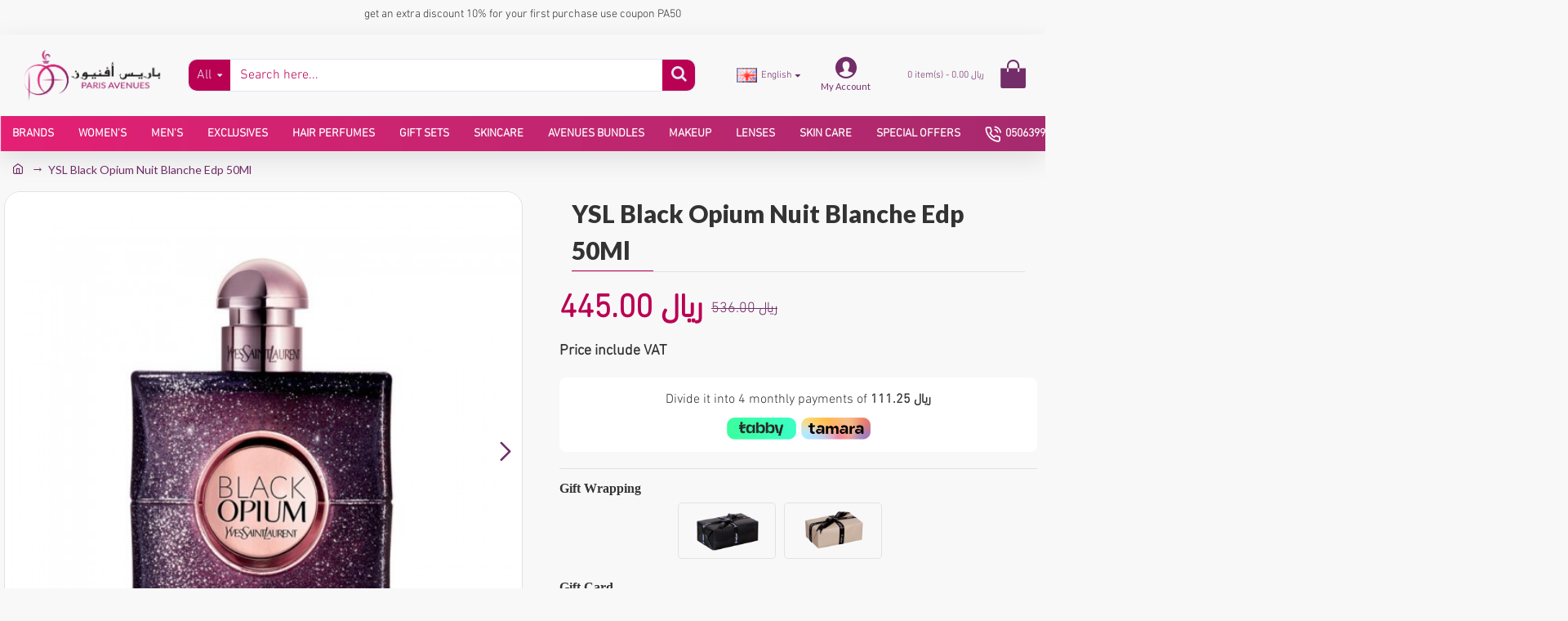

--- FILE ---
content_type: text/html; charset=utf-8
request_url: https://www.paris-avenues.com/en-gb/YSL-Black-Opium-Nuit-Blanche-Edp-50Ml
body_size: 75777
content:
<!DOCTYPE html>
<html dir="ltr" lang="en" class="desktop mac chrome chrome131 webkit oc30 is-guest route-product-product product-2108 store-0 skin-1 desktop-header-active layout-2" data-jb="14218c54" data-jv="3.1.8" data-ov="3.0.3.2">
<head typeof="og:website">
<meta charset="UTF-8" />
<meta name="viewport" content="width=device-width, initial-scale=1.0">
<meta http-equiv="X-UA-Compatible" content="IE=edge">
<title>YSL Black Opium Nuit Blanche Edp 50Ml</title>
<base href="https://www.paris-avenues.com/" />
<link rel="alternate" hreflang="ar" href="https://www.paris-avenues.com/عطر-ايف-سان-لوران-بلاك-اوبيوم-نوي-بلانش-او-دو-بارفيوم-للنساء-50-مل" /><link rel="alternate" hreflang="en-gb" href="https://www.paris-avenues.com/YSL-Black-Opium-Nuit-Blanche-Edp-50Ml" /> 	
			

 
<meta name="robots" content="index, follow, max-image-preview:large, max-snippet:-1, max-video-preview:-1"> 
			
<link rel="preload" href="catalog/view/theme/journal3/icons/fonts/icomoon.woff2?v1" as="font" crossorigin>
<link rel="preconnect" href="https://fonts.googleapis.com/" crossorigin>
<link rel="preconnect" href="https://fonts.gstatic.com/" crossorigin>
<meta name="description" content="Buy YSL Black Opium Nuit Blanche Edp 50Ml. Get best deals on Luxury and Premium Perfumes in KSA, Handpick just for you. Perfumes at great prices Paris Avenues" />
<meta name="keywords" content="YSL Black Opium Nuit Blanche Edp 50Ml,YSL, Black, Opium, Nuit, Blanche, Edp, 50Ml, ,Paris Avenues, Luxury perfumes KSA, Best perfumes, fragrance, perfumes in saudi arabia" />
<meta property="fb:app_id" content=""/>
<meta property="og:type" content="product"/>
<meta property="og:title" content="YSL Black Opium Nuit Blanche Edp 50Ml"/>
<meta property="og:url" content="https://www.paris-avenues.com/YSL-Black-Opium-Nuit-Blanche-Edp-50Ml"/>
<meta property="og:image" content="https://cdn.paris-avenues.com/image/cache/catalog/Product2/3614271313102-YSL-Black-Opium-Nuit-Blanche-Edp-50Ml--600x315w.jpg"/>
<meta property="og:image:width" content="600"/>
<meta property="og:image:height" content="315"/>
<meta property="og:description" content="Nuit Blanche is the new edition for the iconic Black Opium by YSL which was launched in February 2016. Its top notes include smooth rice, Bourbon pepper. Orange blossom and coffee in middle notes, while the base notes are vanilla absolute, sandalwood and white musk.About the brand:Yves Saint Laurent"/>
<meta name="twitter:card" content="summary"/>
<meta name="twitter:site" content="@"/>
<meta name="twitter:title" content="YSL Black Opium Nuit Blanche Edp 50Ml"/>
<meta name="twitter:image" content="https://cdn.paris-avenues.com/image/cache/catalog/Product2/3614271313102-YSL-Black-Opium-Nuit-Blanche-Edp-50Ml--200x200.jpg"/>
<meta name="twitter:image:width" content="200"/>
<meta name="twitter:image:height" content="200"/>
<meta name="twitter:description" content="Nuit Blanche is the new edition for the iconic Black Opium by YSL which was launched in February 2016. Its top notes include smooth rice, Bourbon pepper. Orange blossom and coffee in middle notes, while the base notes are vanilla absolute, sandalwood and white musk.About the brand:Yves Saint Laurent"/>
<script>window['Journal'] = {"isPopup":false,"isPhone":false,"isTablet":false,"isDesktop":true,"filterScrollTop":false,"filterUrlValuesSeparator":",","countdownDay":"Day","countdownHour":"Hour","countdownMin":"Min","countdownSec":"Sec","globalPageColumnLeftTabletStatus":false,"globalPageColumnRightTabletStatus":false,"scrollTop":true,"scrollToTop":false,"notificationHideAfter":"200000","quickviewPageStyleCloudZoomStatus":true,"quickviewPageStyleAdditionalImagesCarousel":true,"quickviewPageStyleAdditionalImagesCarouselStyleSpeed":"200","quickviewPageStyleAdditionalImagesCarouselStyleAutoPlay":false,"quickviewPageStyleAdditionalImagesCarouselStylePauseOnHover":true,"quickviewPageStyleAdditionalImagesCarouselStyleDelay":"3000","quickviewPageStyleAdditionalImagesCarouselStyleLoop":true,"quickviewPageStyleAdditionalImagesHeightAdjustment":"5","quickviewPageStyleProductStockUpdate":false,"quickviewPageStylePriceUpdate":true,"quickviewPageStyleOptionsSelect":"all","quickviewText":"Quickview","mobileHeaderOn":"tablet","subcategoriesCarouselStyleSpeed":"800","subcategoriesCarouselStyleAutoPlay":true,"subcategoriesCarouselStylePauseOnHover":true,"subcategoriesCarouselStyleDelay":"4000","subcategoriesCarouselStyleLoop":false,"productPageStyleImageCarouselStyleSpeed":"500","productPageStyleImageCarouselStyleAutoPlay":false,"productPageStyleImageCarouselStylePauseOnHover":true,"productPageStyleImageCarouselStyleDelay":"3000","productPageStyleImageCarouselStyleLoop":false,"productPageStyleCloudZoomStatus":true,"productPageStyleCloudZoomPosition":"inner","productPageStyleAdditionalImagesCarousel":true,"productPageStyleAdditionalImagesCarouselStyleSpeed":"800","productPageStyleAdditionalImagesCarouselStyleAutoPlay":true,"productPageStyleAdditionalImagesCarouselStylePauseOnHover":true,"productPageStyleAdditionalImagesCarouselStyleDelay":"4000","productPageStyleAdditionalImagesCarouselStyleLoop":false,"productPageStyleAdditionalImagesHeightAdjustment":"5","productPageStyleProductStockUpdate":false,"productPageStylePriceUpdate":true,"productPageStyleOptionsSelect":"none","infiniteScrollStatus":true,"infiniteScrollOffset":"30","infiniteScrollLoadPrev":"Load Previous Products","infiniteScrollLoadNext":"Show more","infiniteScrollLoading":"Loading...","infiniteScrollNoneLeft":"You have reached the end of the list.","checkoutUrl":"https:\/\/www.paris-avenues.com\/index.php?route=checkout\/checkout","headerHeight":"100","headerCompactHeight":"50","mobileMenuOn":"","searchStyleSearchAutoSuggestStatus":true,"searchStyleSearchAutoSuggestDescription":true,"searchStyleSearchAutoSuggestSubCategories":true,"headerMiniSearchDisplay":"default","stickyStatus":false,"stickyFullHomePadding":false,"stickyFullwidth":true,"stickyAt":"","stickyHeight":"","headerTopBarHeight":"35","topBarStatus":false,"headerType":"classic","headerMobileHeight":"100","headerMobileStickyStatus":false,"headerMobileTopBarVisibility":false,"headerMobileTopBarHeight":"","notification":[{"m":137,"c":"071d8bb3"}],"headerNotice":[{"m":56,"c":"9e4f882c"}],"columnsCount":0};</script>
<script>// forEach polyfill
if (window.NodeList && !NodeList.prototype.forEach) {
	NodeList.prototype.forEach = Array.prototype.forEach;
}

(function () {
	if (Journal['isPhone']) {
		return;
	}

	var wrappers = ['search', 'cart', 'cart-content', 'logo', 'language', 'currency'];
	var documentClassList = document.documentElement.classList;

	function extractClassList() {
		return ['desktop', 'tablet', 'phone', 'desktop-header-active', 'mobile-header-active', 'mobile-menu-active'].filter(function (cls) {
			return documentClassList.contains(cls);
		});
	}

	function mqr(mqls, listener) {
		Object.keys(mqls).forEach(function (k) {
			mqls[k].addListener(listener);
		});

		listener();
	}

	function mobileMenu() {
		console.warn('mobile menu!');

		var element = document.querySelector('#main-menu');
		var wrapper = document.querySelector('.mobile-main-menu-wrapper');

		if (element && wrapper) {
			wrapper.appendChild(element);
		}

		var main_menu = document.querySelector('.main-menu');

		if (main_menu) {
			main_menu.classList.add('accordion-menu');
		}

		document.querySelectorAll('.main-menu .dropdown-toggle').forEach(function (element) {
			element.classList.remove('dropdown-toggle');
			element.classList.add('collapse-toggle');
			element.removeAttribute('data-toggle');
		});

		document.querySelectorAll('.main-menu .dropdown-menu').forEach(function (element) {
			element.classList.remove('dropdown-menu');
			element.classList.remove('j-dropdown');
			element.classList.add('collapse');
		});
	}

	function desktopMenu() {
		console.warn('desktop menu!');

		var element = document.querySelector('#main-menu');
		var wrapper = document.querySelector('.desktop-main-menu-wrapper');

		if (element && wrapper) {
			wrapper.insertBefore(element, document.querySelector('#main-menu-2'));
		}

		var main_menu = document.querySelector('.main-menu');

		if (main_menu) {
			main_menu.classList.remove('accordion-menu');
		}

		document.querySelectorAll('.main-menu .collapse-toggle').forEach(function (element) {
			element.classList.add('dropdown-toggle');
			element.classList.remove('collapse-toggle');
			element.setAttribute('data-toggle', 'dropdown');
		});

		document.querySelectorAll('.main-menu .collapse').forEach(function (element) {
			element.classList.add('dropdown-menu');
			element.classList.add('j-dropdown');
			element.classList.remove('collapse');
		});

		document.body.classList.remove('mobile-wrapper-open');
	}

	function mobileHeader() {
		console.warn('mobile header!');

		Object.keys(wrappers).forEach(function (k) {
			var element = document.querySelector('#' + wrappers[k]);
			var wrapper = document.querySelector('.mobile-' + wrappers[k] + '-wrapper');

			if (element && wrapper) {
				wrapper.appendChild(element);
			}

			if (wrappers[k] === 'cart-content') {
				if (element) {
					element.classList.remove('j-dropdown');
					element.classList.remove('dropdown-menu');
				}
			}
		});

		var search = document.querySelector('#search');
		var cart = document.querySelector('#cart');

		if (search && (Journal['searchStyle'] === 'full')) {
			search.classList.remove('full-search');
			search.classList.add('mini-search');
		}

		if (cart && (Journal['cartStyle'] === 'full')) {
			cart.classList.remove('full-cart');
			cart.classList.add('mini-cart')
		}
	}

	function desktopHeader() {
		console.warn('desktop header!');

		Object.keys(wrappers).forEach(function (k) {
			var element = document.querySelector('#' + wrappers[k]);
			var wrapper = document.querySelector('.desktop-' + wrappers[k] + '-wrapper');

			if (wrappers[k] === 'cart-content') {
				if (element) {
					element.classList.add('j-dropdown');
					element.classList.add('dropdown-menu');
					document.querySelector('#cart').appendChild(element);
				}
			} else {
				if (element && wrapper) {
					wrapper.appendChild(element);
				}
			}
		});

		var search = document.querySelector('#search');
		var cart = document.querySelector('#cart');

		if (search && (Journal['searchStyle'] === 'full')) {
			search.classList.remove('mini-search');
			search.classList.add('full-search');
		}

		if (cart && (Journal['cartStyle'] === 'full')) {
			cart.classList.remove('mini-cart');
			cart.classList.add('full-cart');
		}

		documentClassList.remove('mobile-cart-content-container-open');
		documentClassList.remove('mobile-main-menu-container-open');
		documentClassList.remove('mobile-overlay');
	}

	function moveElements(classList) {
		if (classList.includes('mobile-header-active')) {
			mobileHeader();
			mobileMenu();
		} else if (classList.includes('mobile-menu-active')) {
			desktopHeader();
			mobileMenu();
		} else {
			desktopHeader();
			desktopMenu();
		}
	}

	var mqls = {
		phone: window.matchMedia('(max-width: 768px)'),
		tablet: window.matchMedia('(max-width: 1024px)'),
		menu: window.matchMedia('(max-width: ' + Journal['mobileMenuOn'] + 'px)')
	};

	mqr(mqls, function () {
		var oldClassList = extractClassList();

		if (Journal['isDesktop']) {
			if (mqls.phone.matches) {
				documentClassList.remove('desktop');
				documentClassList.remove('tablet');
				documentClassList.add('mobile');
				documentClassList.add('phone');
			} else if (mqls.tablet.matches) {
				documentClassList.remove('desktop');
				documentClassList.remove('phone');
				documentClassList.add('mobile');
				documentClassList.add('tablet');
			} else {
				documentClassList.remove('mobile');
				documentClassList.remove('phone');
				documentClassList.remove('tablet');
				documentClassList.add('desktop');
			}

			if (documentClassList.contains('phone') || (documentClassList.contains('tablet') && Journal['mobileHeaderOn'] === 'tablet')) {
				documentClassList.remove('desktop-header-active');
				documentClassList.add('mobile-header-active');
			} else {
				documentClassList.remove('mobile-header-active');
				documentClassList.add('desktop-header-active');
			}
		}

		if (documentClassList.contains('desktop-header-active') && mqls.menu.matches) {
			documentClassList.add('mobile-menu-active');
		} else {
			documentClassList.remove('mobile-menu-active');
		}

		var newClassList = extractClassList();

		if (oldClassList.join(' ') !== newClassList.join(' ')) {
			if (documentClassList.contains('safari') && !documentClassList.contains('ipad') && navigator.maxTouchPoints && navigator.maxTouchPoints > 2) {
				window.fetch('index.php?route=journal3/journal3/device_detect', {
					method: 'POST',
					body: 'device=ipad',
					headers: {
						'Content-Type': 'application/x-www-form-urlencoded'
					}
				}).then(function (data) {
					return data.json();
				}).then(function (data) {
					if (data.response.reload) {
						window.location.reload();
					}
				});
			}

			if (document.readyState === 'loading') {
				document.addEventListener('DOMContentLoaded', function () {
					moveElements(newClassList);
				});
			} else {
				moveElements(newClassList);
			}
		}
	});

})();

(function () {
	var cookies = {};
	var style = document.createElement('style');
	var documentClassList = document.documentElement.classList;

	document.head.appendChild(style);

	document.cookie.split('; ').forEach(function (c) {
		var cc = c.split('=');
		cookies[cc[0]] = cc[1];
	});

	if (Journal['popup']) {
		for (var i in Journal['popup']) {
			if (!cookies['p-' + Journal['popup'][i]['c']]) {
				documentClassList.add('popup-open');
				documentClassList.add('popup-center');
				break;
			}
		}
	}

	if (Journal['notification']) {
		for (var i in Journal['notification']) {
			if (cookies['n-' + Journal['notification'][i]['c']]) {
				style.sheet.insertRule('.module-notification-' + Journal['notification'][i]['m'] + '{ display:none }');
			}
		}
	}

	if (Journal['headerNotice']) {
		for (var i in Journal['headerNotice']) {
			if (cookies['hn-' + Journal['headerNotice'][i]['c']]) {
				style.sheet.insertRule('.module-header_notice-' + Journal['headerNotice'][i]['m'] + '{ display:none }');
			}
		}
	}

	if (Journal['layoutNotice']) {
		for (var i in Journal['layoutNotice']) {
			if (cookies['ln-' + Journal['layoutNotice'][i]['c']]) {
				style.sheet.insertRule('.module-layout_notice-' + Journal['layoutNotice'][i]['m'] + '{ display:none }');
			}
		}
	}
})();
</script>
<script>WebFontConfig = { google: { families: ["Lato:400,900,,700:latin-ext&display=block"] } };</script>
<script src="https://ajax.googleapis.com/ajax/libs/webfont/1.6.26/webfont.js" async></script>
<link href="catalog/view/theme/journal3/assets/8e0fd54cc59422db38573e6c8f1cc2d9.css" type="text/css" rel="stylesheet" media="all" />
<link href="https://www.paris-avenues.com/YSL-Black-Opium-Nuit-Blanche-Edp-50Ml" rel="canonical" />
<link href="https://cdn.paris-avenues.com/image/catalog/1.png" rel="icon" />
<!-- Global site tag (gtag.js) - Google Analytics -->
	<script async src="https://www.googletagmanager.com/gtag/js?id=UA-141035850-1"></script>
	<script>
	window.dataLayer = window.dataLayer || [];
	function gtag(){dataLayer.push(arguments);}
	gtag('js', new Date());
	gtag('config', 'UA-141035850-1');gtag('config', 'G-M14HJX3BC8');</script>
<style>
.blog-post .post-details .post-stats{white-space:nowrap;overflow-x:auto;overflow-y:hidden;-webkit-overflow-scrolling:touch;;color:rgba(115, 45, 105, 1);margin-top:15px;margin-bottom:35px}.blog-post .post-details .post-stats .p-category{flex-wrap:nowrap;display:inline-flex}.mobile .blog-post .post-details .post-stats{overflow-x:scroll}.blog-post .post-details .post-stats::-webkit-scrollbar{-webkit-appearance:none;height:1px;height:5px;width:5px}.blog-post .post-details .post-stats::-webkit-scrollbar-track{background-color:white}.blog-post .post-details .post-stats::-webkit-scrollbar-thumb{background-color:#999;background-color:rgba(186, 0, 82, 1)}.blog-post .post-details .post-stats .p-posted{display:inline-flex}.blog-post .post-details .post-stats .p-author{display:inline-flex}.blog-post .post-details .post-stats .p-date{display:inline-flex}.p-date-image{color:rgba(255, 255, 255, 1);font-weight:700;background:rgba(115, 45, 105, 1);margin:7px;border-radius:3px}.blog-post .post-details .post-stats .p-comment{display:inline-flex}.blog-post .post-details .post-stats .p-view{display:inline-flex}.post-details{padding-bottom:20px}.post-content>p{margin-bottom:10px}.post-content{font-size:14px;column-count:initial;column-gap:50px;column-rule-style:none}.post-image{display:block;text-align:left;float:none}.post-image
img{border-radius:10px;box-shadow:0 5px 50px -10px rgba(0, 0, 0, 0.05)}.blog-post
.tags{margin-top:15px;justify-content:flex-start;font-weight:700;justify-content:center}.blog-post .tags a, .blog-post .tags-title{margin-right:8px;margin-bottom:8px}.blog-post .tags
b{display:none}.blog-post .tags
a{border-radius:10px;padding-right:8px;padding-left:8px;color:rgba(230, 230, 230, 1);font-weight:400;text-decoration:none;background:rgba(44, 54, 64, 1)}.blog-post .tags a:hover{color:rgba(255,255,255,1);background:rgba(115,45,105,1)}.post-comments{margin-top:20px}.reply-btn.btn,.reply-btn.btn:visited{font-size:16px;color:rgba(255,255,255,1);font-weight:400;text-transform:uppercase}.reply-btn.btn:hover{color:rgba(255, 255, 255, 1) !important;background:rgba(115, 45, 105, 1) !important}.reply-btn.btn{background-image:url('https://cdn.paris-avenues.com/image/cache/catalog/ADD%20To%20Cart5-1000x300.png');background-size:cover;border-width:2px;padding:13px;padding-right:18px;padding-left:18px;border-radius:3px !important}.reply-btn.btn:active,.reply-btn.btn:hover:active,.reply-btn.btn:focus:active{background:rgba(115, 45, 105, 1) !important;box-shadow:inset 0 0 5px rgba(0, 0, 0, 0.1)}.desktop .reply-btn.btn:hover{box-shadow:0 10px 30px rgba(0,0,0,0.1)}.reply-btn.btn:focus{box-shadow:inset 0 0 5px rgba(0,0,0,0.1)}.reply-btn.btn.btn.disabled::after{font-size:20px}.post-comment{margin-bottom:30px;padding-bottom:15px;border-width:0;border-bottom-width:1px;border-style:solid}.post-reply{margin-top:15px;margin-left:60px;padding-top:20px;border-width:0;border-top-width:1px;border-style:solid}.user-avatar{display:block;margin-right:15px;border-radius:50%}.module-blog_comments .side-image{display:block}.post-comment .user-name{font-size:18px;font-weight:700}.post-comment .user-data
div{font-size:12px}.post-comment .user-site::before{left:-1px}.post-comment .user-data .user-date{display:inline-flex}.post-comment .user-data .user-time{display:inline-flex}.comment-form .form-group:not(.required){display:flex}.user-data .user-site{display:inline-flex}.main-posts.post-grid .post-layout.swiper-slide{margin-right:20px;width:calc((100% - 3 * 20px) / 4 - 0.01px)}.main-posts.post-grid .post-layout:not(.swiper-slide){padding:10px;width:calc(100% / 4 - 0.01px)}.one-column #content .main-posts.post-grid .post-layout.swiper-slide{margin-right:20px;width:calc((100% - 2 * 20px) / 3 - 0.01px)}.one-column #content .main-posts.post-grid .post-layout:not(.swiper-slide){padding:10px;width:calc(100% / 3 - 0.01px)}.two-column #content .main-posts.post-grid .post-layout.swiper-slide{margin-right:20px;width:calc((100% - 1 * 20px) / 2 - 0.01px)}.two-column #content .main-posts.post-grid .post-layout:not(.swiper-slide){padding:10px;width:calc(100% / 2 - 0.01px)}.side-column .main-posts.post-grid .post-layout.swiper-slide{margin-right:20px;width:calc((100% - 0 * 20px) / 1 - 0.01px)}.side-column .main-posts.post-grid .post-layout:not(.swiper-slide){padding:10px;width:calc(100% / 1 - 0.01px)}.main-posts.post-grid{margin:-10px}.post-grid .post-thumb{background:rgba(255, 255, 255, 1);border-radius:7px}.desktop .post-grid .post-thumb:hover{box-shadow:0 10px 30px rgba(0, 0, 0, 0.1)}.post-grid .post-thumb:hover .image
img{transform:scale(1.15)}.post-grid .post-thumb
.caption{position:relative;bottom:auto;width:auto}.post-grid .post-thumb
.name{display:flex;width:auto;margin-left:auto;margin-right:auto;justify-content:center;margin-left:auto;margin-right:auto;margin-top:12px;margin-bottom:12px}.post-grid .post-thumb .name
a{white-space:nowrap;overflow:hidden;text-overflow:ellipsis;font-family:DINNextLTArabic-Light;font-weight:700;font-size:18px;color:rgba(58, 71, 84, 1)}.post-grid .post-thumb
.description{display:block;color:rgba(115, 45, 105, 1);text-align:center;padding-right:15px;padding-left:15px}.post-grid .post-thumb .button-group{display:flex;justify-content:center;padding:15px}.post-grid .post-thumb .btn-read-more::before{display:inline-block}.post-grid .post-thumb .btn-read-more::after{display:inline-block;content:'\e5c8' !important;font-family:icomoon !important}.post-grid .post-thumb .btn-read-more .btn-text{display:inline-block;padding:0
.4em}.post-grid .post-thumb .btn-read-more.btn, .post-grid .post-thumb .btn-read-more.btn:visited{color:rgba(115, 45, 105, 1);text-transform:none}.post-grid .post-thumb .btn-read-more.btn:hover{color:rgba(186, 0, 82, 1) !important;background:none !important}.post-grid .post-thumb .btn-read-more.btn:active, .post-grid .post-thumb .btn-read-more.btn:hover:active, .post-grid .post-thumb .btn-read-more.btn:focus:active{color:rgba(186, 0, 82, 1) !important;background:none !important;box-shadow:none}.post-grid .post-thumb .btn-read-more.btn:focus{color:rgba(186, 0, 82, 1) !important;background:none;box-shadow:none}.post-grid .post-thumb .btn-read-more.btn{background:none;border-style:none;box-shadow:none}.desktop .post-grid .post-thumb .btn-read-more.btn:hover{box-shadow:none}.post-grid .post-thumb .btn-read-more.btn.btn.disabled::after{font-size:20px}.post-grid .post-thumb .post-stats{display:flex;justify-content:center;position:absolute;transform:translateY(-100%);width:100%;background:rgba(240, 242, 245, 0.9);padding:7px}.post-grid .post-thumb .post-stats .p-author{display:flex}.post-grid .post-thumb
.image{display:block}.post-grid .post-thumb .p-date{display:flex}.post-grid .post-thumb .post-stats .p-comment{display:flex}.post-grid .post-thumb .post-stats .p-view{display:flex}.post-list .post-layout:not(.swiper-slide){margin-bottom:40px}.post-list .post-thumb
.caption{flex-basis:200px;background:rgba(248, 248, 248, 1);padding:20px;padding-top:15px}.post-list .post-thumb
.image{display:block}.desktop .post-list .post-thumb:hover{box-shadow:0 15px 90px -10px rgba(0, 0, 0, 0.2)}.post-list .post-thumb:hover .image
img{transform:scale(1.15)}.post-list .post-thumb
.name{display:flex;width:auto;margin-left:auto;margin-right:auto;justify-content:flex-start;margin-left:0;margin-right:auto}.post-list .post-thumb .name
a{white-space:normal;overflow:visible;text-overflow:initial;font-family:DINNextLTArabic-Light;font-weight:700;font-size:22px;color:rgba(51, 51, 51, 1)}.desktop .post-list .post-thumb .name a:hover{color:rgba(186, 0, 82, 1)}.post-list .post-thumb
.description{display:block;color:rgba(139, 145, 152, 1);padding-top:5px;padding-bottom:5px;margin-bottom:10px}.post-list .post-thumb .button-group{display:flex;justify-content:flex-start}.post-list .post-thumb .btn-read-more::before{display:inline-block}.post-list .post-thumb .btn-read-more .btn-text{display:inline-block;padding:0
.4em}.post-list .post-thumb .btn-read-more::after{content:'\e5c8' !important;font-family:icomoon !important}.post-list .post-thumb .btn-read-more.btn, .post-list .post-thumb .btn-read-more.btn:visited{color:rgba(44, 54, 64, 1);font-weight:400;text-transform:uppercase}.post-list .post-thumb .btn-read-more.btn:hover{color:rgba(255, 255, 255, 1) !important;background:rgba(115, 45, 105, 1) !important}.post-list .post-thumb .btn-read-more.btn:active, .post-list .post-thumb .btn-read-more.btn:hover:active, .post-list .post-thumb .btn-read-more.btn:focus:active{color:rgba(255, 255, 255, 1) !important;background:rgba(115, 45, 105, 1) !important;border-color:rgba(115, 45, 105, 1) !important;box-shadow:inset 0 0 5px rgba(0, 0, 0, 0.1)}.post-list .post-thumb .btn-read-more.btn:focus{color:rgba(255, 255, 255, 1) !important;box-shadow:inset 0 0 5px rgba(0, 0, 0, 0.1)}.post-list .post-thumb .btn-read-more.btn{background:none;border-width:1px;border-style:solid;border-color:rgba(8, 8, 8, 1);padding:12px;padding-right:15px;padding-left:15px;border-radius:7px !important}.post-list .post-thumb .btn-read-more.btn:hover, .post-list .post-thumb .btn-read-more.btn:active:hover{border-color:rgba(115, 45, 105, 1)}.desktop .post-list .post-thumb .btn-read-more.btn:hover{box-shadow:0 10px 30px rgba(0, 0, 0, 0.1)}.post-list .post-thumb .btn-read-more.btn.btn.disabled::after{font-size:20px}.post-list .post-thumb .post-stats{display:flex;font-size:12px;color:rgba(139, 145, 152, 1);justify-content:flex-start;margin-bottom:10px}.post-list .post-thumb .post-stats .p-author::before{font-size:13px}.post-list .post-thumb .post-stats .p-author{display:block}.post-list .post-thumb .p-date{display:flex}.post-list .post-thumb .post-stats .p-comment{display:block}.post-list .post-thumb .post-stats .p-view{display:flex}.blog-feed
span{display:block;color:rgba(115, 45, 105, 1) !important}.blog-feed{display:inline-flex;margin-right:30px;margin-top:-5px}.blog-feed::before{content:'\f143' !important;font-family:icomoon !important;font-size:14px;color:rgba(186,0,82,1)}.countdown{font-family:DINNextLTArabic-Light;font-weight:400;font-size:14px;color:rgba(51, 51, 51, 1);background:rgba(240, 242, 245, 1);border-radius:3px;width:90%}.countdown div
span{color:rgba(115,45,105,1)}.countdown>div{border-style:solid;border-color:rgba(226, 226, 226, 1)}.boxed-layout .site-wrapper{overflow:hidden}.boxed-layout
.header{padding:0
20px}.boxed-layout
.breadcrumb{padding-left:20px;padding-right:20px}.wrapper, .mega-menu-content, .site-wrapper > .container, .grid-cols,.desktop-header-active .is-sticky .header .desktop-main-menu-wrapper,.desktop-header-active .is-sticky .sticky-fullwidth-bg,.boxed-layout .site-wrapper, .breadcrumb, .title-wrapper, .page-title > span,.desktop-header-active .header .top-bar,.desktop-header-active .header .mid-bar,.desktop-main-menu-wrapper{max-width:1280px}.desktop-main-menu-wrapper .main-menu>.j-menu>.first-dropdown::before{transform:translateX(calc(0px - (100vw - 1280px) / 2))}html[dir='rtl'] .desktop-main-menu-wrapper .main-menu>.j-menu>.first-dropdown::before{transform:none;right:calc(0px - (100vw - 1280px) / 2)}.desktop-main-menu-wrapper .main-menu>.j-menu>.first-dropdown.mega-custom::before{transform:translateX(calc(0px - (200vw - 1280px) / 2))}html[dir='rtl'] .desktop-main-menu-wrapper .main-menu>.j-menu>.first-dropdown.mega-custom::before{transform:none;right:calc(0px - (200vw - 1280px) / 2)}body{background:rgba(248,248,248,1);font-family:DINNextLTArabic-Light;font-size:16px;line-height:1.5;-webkit-font-smoothing:antialiased}.site-wrapper>.container>.row{padding:5px}#content{padding-bottom:20px}.column-left
#content{padding-left:5px}.column-right
#content{padding-right:5px}.side-column{max-width:260px;padding:30px;padding-top:0px;padding-left:0px}.one-column
#content{max-width:calc(100% - 260px)}.two-column
#content{max-width:calc(100% - 260px * 2)}#column-left{border-width:0;border-right-width:1px;border-style:solid;border-color:rgba(226,226,226,1)}#column-right{border-width:0;border-left-width:1px;border-style:solid;border-color:rgba(226,226,226,1);padding:30px;padding-top:0px;padding-right:0px}.page-title{display:block}.dropdown.drop-menu>.j-dropdown{left:0;right:auto;transform:translate3d(0,-10px,0)}.dropdown.drop-menu.animating>.j-dropdown{left:0;right:auto;transform:none}.dropdown.drop-menu>.j-dropdown::before{left:10px;right:auto;transform:translateX(0)}.dropdown.dropdown .j-menu .dropdown>a>.count-badge{margin-right:0}.dropdown.dropdown .j-menu .dropdown>a>.count-badge+.open-menu+.menu-label{margin-left:7px}.dropdown.dropdown .j-menu .dropdown>a::after{display:block}.dropdown.dropdown .j-menu>li>a{font-family:'Lato';font-weight:400;font-size:12px;color:rgba(255, 255, 255, 1);background:rgba(255, 255, 255, 1);padding:10px;padding-left:15px}.dropdown.dropdown .j-menu .links-text{white-space:normal;overflow:visible;text-overflow:initial}.dropdown.dropdown .j-menu>li>a::before{margin-right:7px;min-width:20px;font-size:18px}.desktop .dropdown.dropdown .j-menu > li:hover > a, .dropdown.dropdown .j-menu>li.active>a{background:rgba(240, 242, 245, 1)}.dropdown.dropdown .j-menu > li > a, .dropdown.dropdown.accordion-menu .menu-item > a + div, .dropdown.dropdown .accordion-menu .menu-item>a+div{border-style:none}.dropdown.dropdown .j-menu a .count-badge{display:none;position:relative}.dropdown.dropdown:not(.mega-menu) .j-dropdown{min-width:200px}.dropdown.dropdown:not(.mega-menu) .j-menu{box-shadow:30px 40px 90px -10px rgba(0, 0, 0, 0.2)}.dropdown.dropdown .j-dropdown::before{display:block;border-bottom-color:rgba(255,255,255,1);margin-left:7px;margin-top:-10px}legend{font-family:'Lato';font-weight:900;font-size:11px;text-align:center;margin-bottom:15px;white-space:normal;overflow:visible;text-overflow:initial;text-align:left;font-family:'Lato';font-weight:900;font-size:11px;text-align:center;margin-bottom:15px;white-space:normal;overflow:visible;text-overflow:initial;text-align:left}legend::after{content:'';display:block;position:relative;margin-top:10px;left:initial;right:initial;margin-left:0;margin-right:auto;transform:none;content:'';display:block;position:relative;margin-top:10px;left:initial;right:initial;margin-left:0;margin-right:auto;transform:none}legend.page-title>span::after{content:'';display:block;position:relative;margin-top:10px;left:initial;right:initial;margin-left:0;margin-right:auto;transform:none;content:'';display:block;position:relative;margin-top:10px;left:initial;right:initial;margin-left:0;margin-right:auto;transform:none}legend::after,legend.page-title>span::after{width:50px;height:1px;background:rgba(230,26,116,1);width:50px;height:1px;background:rgba(230,26,116,1)}.title{font-family:'Lato';font-weight:900;font-size:11px;text-align:center;margin-bottom:15px;white-space:normal;overflow:visible;text-overflow:initial;text-align:left}.title::after{content:'';display:block;position:relative;margin-top:10px;left:initial;right:initial;margin-left:0;margin-right:auto;transform:none}.title.page-title>span::after{content:'';display:block;position:relative;margin-top:10px;left:initial;right:initial;margin-left:0;margin-right:auto;transform:none}.title::after,.title.page-title>span::after{width:50px;height:1px;background:rgba(230, 26, 116, 1)}html:not(.popup) .page-title{font-size:30px;border-width:0;border-bottom-width:1px;border-style:solid;border-color:rgba(226, 226, 226, 1);margin-top:5px;margin-bottom:30px;white-space:normal;overflow:visible;text-overflow:initial}html:not(.popup) .page-title::after{content:'';display:block;position:relative;margin-top:2px}html:not(.popup) .page-title.page-title>span::after{content:'';display:block;position:relative;margin-top:2px}html:not(.popup) .page-title::after, html:not(.popup) .page-title.page-title>span::after{width:100px;height:1px;background:rgba(186,0,82,1)}.menu-label{color:rgba(255,255,255,1);font-weight:400;text-transform:none;background:rgba(230,26,116,1);padding:1px;padding-right:5px;padding-left:5px}.btn,.btn:visited{font-size:16px;color:rgba(255,255,255,1);font-weight:400;text-transform:uppercase}.btn:hover{color:rgba(255, 255, 255, 1) !important;background:rgba(115, 45, 105, 1) !important}.btn{background-image:url('https://cdn.paris-avenues.com/image/cache/catalog/ADD%20To%20Cart5-1000x300.png');background-size:cover;border-width:2px;padding:13px;padding-right:18px;padding-left:18px;border-radius:3px !important}.btn:active,.btn:hover:active,.btn:focus:active{background:rgba(115, 45, 105, 1) !important;box-shadow:inset 0 0 5px rgba(0, 0, 0, 0.1)}.desktop .btn:hover{box-shadow:0 10px 30px rgba(0,0,0,0.1)}.btn:focus{box-shadow:inset 0 0 5px rgba(0,0,0,0.1)}.btn.btn.disabled::after{font-size:20px}.btn-secondary.btn{background:rgba(115,45,105,1)}.btn-secondary.btn:hover{background:rgba(115, 45, 105, 1) !important}.btn-secondary.btn.btn.disabled::after{font-size:20px}.btn-success.btn,.btn-success.btn:visited{font-family:DINNextLTArabic-Light;color:rgba(255,255,255,1);font-weight:700;text-align:center}.btn-success.btn{background:rgba(0, 0, 0, 1);border-radius:10px !important}.btn-success.btn:hover{background:rgba(115, 45, 105, 1) !important}.btn-success.btn.btn.disabled::after{font-size:20px}.btn-danger.btn:hover{background:rgba(115, 45, 105, 1) !important}.btn-danger.btn.btn.disabled::after{font-size:20px}.btn-danger .btn.btn.disabled::after{animation:fa-spin infinite linear}.btn-warning.btn{background:rgba(186,0,82,1)}.btn-warning.btn:hover{background:rgba(115, 45, 105, 1) !important}.btn-warning.btn.btn.disabled::after{font-size:20px}.btn-info.btn{background:rgba(115,45,105,1)}.btn-info.btn:hover{background:rgba(115, 45, 105, 1) !important}.btn-info.btn.btn.disabled::after{font-size:20px}.btn-light.btn,.btn-light.btn:visited{color:rgba(51,51,51,1)}.btn-light.btn{background:rgba(238,238,238,1)}.btn-light.btn:hover{background:rgba(226, 226, 226, 1) !important}.btn-light.btn.btn.disabled::after{font-size:20px}.btn-dark.btn{background:rgba(44,54,64,1)}.btn-dark.btn:hover{background:rgba(58, 71, 84, 1) !important}.btn-dark.btn.btn.disabled::after{font-size:20px}.buttons{margin-top:20px}.buttons .pull-right .btn, .buttons .pull-right .btn:visited{font-size:16px;color:rgba(255, 255, 255, 1);font-weight:400;text-transform:uppercase}.buttons .pull-right .btn:hover{color:rgba(255, 255, 255, 1) !important;background:rgba(115, 45, 105, 1) !important}.buttons .pull-right
.btn{background-image:url('https://cdn.paris-avenues.com/image/cache/catalog/ADD%20To%20Cart5-1000x300.png');background-size:cover;border-width:2px;padding:13px;padding-right:18px;padding-left:18px;border-radius:3px !important}.buttons .pull-right .btn:active, .buttons .pull-right .btn:hover:active, .buttons .pull-right .btn:focus:active{background:rgba(115, 45, 105, 1) !important;box-shadow:inset 0 0 5px rgba(0, 0, 0, 0.1)}.desktop .buttons .pull-right .btn:hover{box-shadow:0 10px 30px rgba(0, 0, 0, 0.1)}.buttons .pull-right .btn:focus{box-shadow:inset 0 0 5px rgba(0, 0, 0, 0.1)}.buttons .pull-right .btn.btn.disabled::after{font-size:20px}.buttons .pull-left
.btn{background:rgba(115, 45, 105, 1)}.buttons .pull-left .btn:hover{background:rgba(115, 45, 105, 1) !important}.buttons .pull-left .btn.btn.disabled::after{font-size:20px}.buttons>div{flex:1;width:100%;flex-basis:auto}.buttons > div
.btn{width:100%}.buttons .pull-left{margin-right:0}.buttons>div+div{padding-left:20px}.buttons .pull-right:only-child{flex:1;margin:0
auto 0 auto}.buttons .pull-right:only-child
.btn{width:100%}.buttons input+.btn{margin-top:5px}.buttons input[type=checkbox]{margin-right:7px !important;margin-left:3px !important}.tags{margin-top:15px;justify-content:flex-start;font-weight:700}.tags a,.tags-title{margin-right:8px;margin-bottom:8px}.tags
b{display:none}.tags
a{border-radius:10px;padding-right:8px;padding-left:8px;color:rgba(230, 230, 230, 1);font-weight:400;text-decoration:none;background:rgba(44, 54, 64, 1)}.tags a:hover{color:rgba(255,255,255,1);background:rgba(115,45,105,1)}.nav-tabs>li>a,.nav-tabs>li.active>a,.nav-tabs>li.active>a:hover,.nav-tabs>li.active>a:focus{font-family:DINNextLTArabic-Light;font-weight:700;font-size:12px;color:rgba(35, 31, 32, 1);text-transform:uppercase}.desktop .nav-tabs>li:hover>a,.nav-tabs>li.active>a{color:rgba(51,51,51,1)}.nav-tabs>li.active>a,.nav-tabs>li.active>a:hover,.nav-tabs>li.active>a:focus{color:rgba(51,51,51,1)}.nav-tabs>li{border-width:0;border-bottom-width:1px;border-style:solid;border-color:rgba(0,0,0,0);flex-grow:0}.nav-tabs>li.active{border-color:rgba(186,0,82,1);border-bottom-color:rgba(230,26,116,1)}.nav-tabs>li.active::after{display:none;border-top-color:rgba(230,26,116,1);border-top-width:10px}.nav-tabs>li>a{justify-content:center;white-space:nowrap;padding:0px;padding-bottom:8px}.nav-tabs>li>a::before{font-size:18px}.nav-tabs{display:flex;justify-content:flex-start;flex-wrap:nowrap;overflow-x:auto;overflow-y:hidden;-webkit-overflow-scrolling:touch;;min-width:50px}.nav-tabs>li:not(:last-child){margin-right:20px}.mobile .nav-tabs{overflow-x:scroll}.nav-tabs::-webkit-scrollbar{-webkit-appearance:none;height:1px;height:1px;width:1px}.nav-tabs::-webkit-scrollbar-track{background-color:white;background-color:rgba(238,238,238,1)}.nav-tabs::-webkit-scrollbar-thumb{background-color:#999;background-color:rgba(139,145,152,1)}.tab-container::before{display:none}.tab-content{padding-top:20px}.tab-container{display:block}.tab-container .nav-tabs{flex-direction:row}.alert{margin-bottom:20px}.breadcrumb{display:block !important;text-align:left;padding:10px;padding-left:0px;white-space:nowrap}.breadcrumb li:first-of-type a i::before{content:'\eb69' !important;font-family:icomoon !important;top:1px}.breadcrumb
a{font-size:14px;color:rgba(115, 45, 105, 1)}.breadcrumb li:last-of-type
a{color:rgba(115,45,105,1)}.breadcrumb>li+li:before{content:'→';color:rgba(115, 45, 105, 1);top:1px}.mobile
.breadcrumb{overflow-x:scroll}.breadcrumb::-webkit-scrollbar{-webkit-appearance:none;height:1px;height:1px;width:1px}.breadcrumb::-webkit-scrollbar-track{background-color:white}.breadcrumb::-webkit-scrollbar-thumb{background-color:#999;background-color:rgba(186, 0, 82, 1)}.panel-group .panel-heading a::before{content:'\f067' !important;font-family:icomoon !important;margin-right:3px;order:10}.desktop .panel-group .panel-heading:hover a::before{color:rgba(115, 45, 105, 1)}.panel-group .panel-active .panel-heading a::before{content:'\f068' !important;font-family:icomoon !important;color:rgba(115, 45, 105, 1)}.panel-group .panel-heading
a{justify-content:space-between;font-family:DINNextLTArabic-Light;font-weight:700;font-size:12px;color:rgba(115, 45, 105, 1);text-transform:uppercase;padding:15px;padding-right:5px;padding-left:0px}.panel-group .panel-heading:hover
a{color:rgba(115, 45, 105, 1)}.panel-group .panel-active .panel-heading:hover a, .panel-group .panel-active .panel-heading
a{color:rgba(115, 45, 105, 1)}.panel-group .panel-heading{border-width:0;border-top-width:1px;border-style:solid;border-color:rgba(226, 226, 226, 1)}.panel-group .panel:first-child .panel-heading{border-width:0px}.panel-group .panel-body{padding-bottom:20px}body h1, body h2, body h3, body h4, body h5, body
h6{font-family:DINNextLTArabic-Light;font-weight:700}body
a{font-family:'Lato';color:rgba(115, 45, 105, 1);text-decoration:underline;display:inline-block}body a:hover{color:rgba(186, 0, 82, 1);text-decoration:none}body
p{margin-bottom:15px}body
h1{font-family:'Lato';font-weight:900;margin-top:15px;margin-bottom:20px}body
h2{font-family:'Lato';font-weight:900;font-size:30px;margin-bottom:15px}body
h3{font-family:'Lato';font-weight:900;margin-bottom:15px}body
h4{font-family:'Lato';font-weight:900;text-transform:uppercase;margin-bottom:15px}body
h5{font-family:'Lato';font-weight:400;font-size:22px;color:rgba(139, 145, 152, 1);margin-bottom:20px}body
h6{font-family:'Lato';font-weight:900;font-size:14px;color:rgba(255, 255, 255, 1);text-transform:uppercase;background:rgba(139, 145, 152, 1);padding:10px;padding-top:7px;padding-bottom:7px;margin-top:5px;margin-bottom:15px;display:inline-block}body
blockquote{font-size:17px;font-weight:400;padding-left:20px;margin-top:20px;margin-bottom:20px;border-width:0;border-left-width:5px;border-style:solid;border-color:rgba(186, 0, 82, 1);float:none;display:flex;flex-direction:column;max-width:500px}body blockquote::before{margin-left:initial;margin-right:auto;float:none;content:'\e9af' !important;font-family:icomoon !important;font-size:45px;color:rgba(115, 45, 105, 1);margin-right:10px;margin-bottom:10px}body
hr{margin-top:20px;margin-bottom:20px;border-width:0;border-top-width:1px;border-style:solid;border-color:rgba(226, 226, 226, 1);overflow:hidden}body .drop-cap{font-family:DINNextLTArabic-Light !important;font-size:70px !important;font-weight:700 !important;font-family:'Lato';font-weight:700;margin-right:8px}body .amp::before{content:'\e901' !important;font-family:icomoon !important;font-size:25px;top:5px}body .video-responsive{margin:0px;margin-bottom:20px}.count-badge{font-family:DINNextLTArabic-Light;font-size:11px;color:rgba(255,255,255,1);font-weight:400;background:rgba(186,0,82,1);border-width:2px;border-style:solid;border-color:rgba(248,248,248,1);border-radius:50px}.count-zero{display:none !important}.product-label
b{font-family:'Lato';font-size:11px;color:rgba(255, 255, 255, 1);font-weight:700;text-transform:uppercase;background:rgba(115, 45, 105, 1);border-radius:3px;padding:5px;padding-bottom:6px}.product-label.product-label-default
b{min-width:45px}.tooltip-inner{font-size:12px;color:rgba(255, 255, 255, 1);background:rgba(115, 45, 105, 1);border-radius:3px;box-shadow:0 -10px 30px -5px rgba(0, 0, 0, 0.15)}.tooltip.top .tooltip-arrow{border-top-color:rgba(115, 45, 105, 1)}.tooltip.right .tooltip-arrow{border-right-color:rgba(115, 45, 105, 1)}.tooltip.bottom .tooltip-arrow{border-bottom-color:rgba(115, 45, 105, 1)}.tooltip.left .tooltip-arrow{border-left-color:rgba(115, 45, 105, 1)}table
td{color:rgba(115, 45, 105, 1);background:rgba(255, 255, 255, 1);padding:12px
!important}table tbody tr:nth-child(even) td{background:rgba(250,250,250,1)}table{border-width:1px !important;border-style:solid !important;border-color:rgba(226, 226, 226, 1) !important}table thead
td{font-weight:700;text-transform:uppercase;background:rgba(238, 238, 238, 1)}table thead td, table thead
th{border-width:0 !important;border-top-width:1px !important;border-bottom-width:1px !important;border-style:solid !important;border-color:rgba(226, 226, 226, 1) !important}table tfoot
td{background:rgba(238, 238, 238, 1)}table tfoot td, table tfoot
th{border-width:0 !important;border-top-width:1px !important;border-style:solid !important;border-color:rgba(226, 226, 226, 1) !important}.table-responsive{border-width:1px;border-style:solid;border-color:rgba(226,226,226,1)}.table-responsive>table{border-width:0px !important}.table-responsive::-webkit-scrollbar-thumb{background-color:rgba(186,0,82,1);border-radius:5px}.table-responsive::-webkit-scrollbar{height:1px;width:1px}.form-group .control-label{display:flex;max-width:600px;padding-top:7px;padding-bottom:5px;justify-content:flex-start}.required .control-label+div::before{display:none}.required .control-label::after{display:inline}.has-error{color:rgba(186, 0, 82, 1) !important}.has-error .form-control{border-style:solid !important;border-color:rgba(186, 0, 82, 1) !important}.required .control-label::after, .required .control-label+div::before,.text-danger{font-size:17px;color:rgba(186,0,82,1)}.form-group{margin-bottom:8px}.required.has-error .control-label::after, .required.has-error .control-label+div::before{color:rgba(186, 0, 82, 1) !important}.required .control-label::after, .required .control-label+div::before{margin-top:3px}input.form-control{background:rgba(255, 255, 255, 1) !important;border-width:1px !important;border-style:solid !important;border-color:rgba(226, 226, 226, 1) !important;border-radius:10px !important;max-width:500px;height:38px}input.form-control:hover{box-shadow:0 5px 50px -10px rgba(0,0,0,0.05)}input.form-control:focus{box-shadow:inset 0 0 5px rgba(0,0,0,0.1)}textarea.form-control{background:rgba(255, 255, 255, 1) !important;border-width:1px !important;border-style:solid !important;border-color:rgba(226, 226, 226, 1) !important;border-radius:10px !important;height:100px}textarea.form-control:hover{box-shadow:0 5px 50px -10px rgba(0,0,0,0.05)}textarea.form-control:focus{box-shadow:inset 0 0 5px rgba(0,0,0,0.1)}select.form-control{background:rgba(255, 255, 255, 1) !important;border-width:1px !important;border-style:solid !important;border-color:rgba(226, 226, 226, 1) !important;border-radius:10px !important;max-width:500px}select.form-control:hover{box-shadow:0 5px 50px -10px rgba(0,0,0,0.05)}select.form-control:focus{box-shadow:inset 0 0 5px rgba(0,0,0,0.1)}.radio{width:100%}.checkbox{width:100%}.input-group .input-group-btn
.btn{min-width:36px;padding:12px;min-height:36px;margin-left:5px}.product-option-file .btn i::before{content:'\ebd8' !important;font-family:icomoon !important}.stepper input.form-control{background:rgba(255, 255, 255, 1) !important;border-width:0px !important}.stepper input.form-control::placeholder{color:rgba(115, 45, 105, 1) !important}.stepper{width:50px;height:36px;border-style:solid;border-color:rgba(115, 45, 105, 1);border-radius:3px}.stepper span
i{color:rgba(255,255,255,1);background-color:rgba(115,45,105,1)}.pagination-results{letter-spacing:1px;margin-top:20px;justify-content:center}.pagination-results .text-right{display:block}.pagination>li>a:hover{color:rgba(255,255,255,1)}.pagination>li.active>span,.pagination>li.active>span:hover,.pagination>li>a:focus{color:rgba(255,255,255,1)}.pagination>li{background:rgba(248,248,248,1);border-radius:3px}.pagination>li>a,.pagination>li>span{padding:5px;padding-right:6px;padding-left:6px}.pagination>li:hover{background:rgba(115,45,105,1)}.pagination>li.active{background:rgba(115, 45, 105, 1)}.pagination > li:first-child a::before, .pagination > li:last-child a::before{content:'\e940' !important;font-family:icomoon !important}.pagination > li .prev::before, .pagination > li .next::before{content:'\e93e' !important;font-family:icomoon !important}.pagination>li:not(:first-of-type){margin-left:5px}.rating .fa-stack{font-size:13px;width:1.2em}.rating .fa-star, .rating .fa-star+.fa-star-o{color:rgba(115,45,105,1)}.popup-inner-body{max-height:calc(100vh - 50px * 2)}.popup-container{max-width:calc(100% - 20px * 2)}.popup-bg{background:rgba(0,0,0,0.75)}.popup-body,.popup{background:rgba(255, 255, 255, 1)}.popup-content, .popup .site-wrapper{padding:20px}.popup-body{border-radius:3px;box-shadow:0 15px 90px -10px rgba(0, 0, 0, 0.2)}.popup-container .popup-close::before{content:'\e981' !important;font-family:icomoon !important;font-size:18px}.popup-close{width:30px;height:30px;margin-right:10px;margin-top:35px}.popup-container>.btn,.popup-container>.btn:visited{color:rgba(115,45,105,1);text-transform:none}.popup-container>.btn:hover{color:rgba(186, 0, 82, 1) !important;background:none !important}.popup-container>.btn:active,.popup-container>.btn:hover:active,.popup-container>.btn:focus:active{color:rgba(186, 0, 82, 1) !important;background:none !important;box-shadow:none}.popup-container>.btn:focus{color:rgba(186, 0, 82, 1) !important;background:none;box-shadow:none}.popup-container>.btn{background:none;border-style:none;box-shadow:none}.desktop .popup-container>.btn:hover{box-shadow:none}.popup-container>.btn.btn.disabled::after{font-size:20px}.scroll-top i::before{border-radius:3px;content:'\e5d8' !important;font-family:icomoon !important;font-size:25px;color:rgba(255, 255, 255, 1);background:rgba(115, 45, 105, 1);padding:7px}.scroll-top:hover i::before{background:rgba(186,0,82,1)}.scroll-top{left:auto;right:10px;transform:translateX(0);;margin-left:10px;margin-right:10px;margin-bottom:10px}.journal-loading > i::before, .ias-spinner > i::before, .lg-outer .lg-item::after,.btn.disabled::after{content:'\eb75' !important;font-family:icomoon !important;font-size:25px}.journal-loading > .fa-spin, .lg-outer .lg-item::after,.btn.disabled::after{animation:fa-spin infinite linear;;animation-duration:1200ms}.btn-cart::before,.fa-shopping-cart::before{content:'\f07a' !important;font-family:icomoon !important}.btn-wishlist::before{content:'\eaa7' !important;font-family:icomoon !important;color:rgba(230,26,116,1)}.btn-compare::before,.compare-btn::before{content:none !important}.fa-refresh::before{content:'\f021' !important;font-family:icomoon !important}.fa-times-circle::before,.fa-times::before,.reset-filter::before,.notification-close::before,.popup-close::before,.hn-close::before{content:'\e5cd' !important;font-family:icomoon !important}.p-author::before{content:'\eadc' !important;font-family:icomoon !important;font-size:11px;margin-right:5px}.p-date::before{content:'\f133' !important;font-family:icomoon !important;margin-right:5px}.p-time::before{content:'\eb29' !important;font-family:icomoon !important;margin-right:5px}.p-comment::before{content:'\f27a' !important;font-family:icomoon !important;margin-right:5px}.p-view::before{content:'\f06e' !important;font-family:icomoon !important;margin-right:5px}.p-category::before{content:'\f022' !important;font-family:icomoon !important;margin-right:5px}.user-site::before{content:'\e321' !important;font-family:icomoon !important;left:-1px;margin-right:5px}.desktop ::-webkit-scrollbar{width:10px}.desktop ::-webkit-scrollbar-track{background:rgba(238, 238, 238, 1)}.desktop ::-webkit-scrollbar-thumb{background:rgba(139,145,152,1);border-width:3px;border-style:solid;border-color:rgba(238,238,238,1);border-radius:10px}.expand-content{max-height:70px}.block-expand.btn,.block-expand.btn:visited{color:rgba(255,255,255,1)}.block-expand.btn:hover{color:rgba(255, 255, 255, 1) !important}.block-expand.btn:active,.block-expand.btn:hover:active,.block-expand.btn:focus:active{color:rgba(255, 255, 255, 1) !important}.block-expand.btn:focus{color:rgba(255, 255, 255, 1) !important}.block-expand.btn{background-image:url('https://cdn.paris-avenues.com/image/cache/catalog/Mainmenu%20color-2500x100.png');background-size:150px 50px}.block-expand.btn.btn.disabled::after{font-size:20px}.block-expand .btn.btn.disabled::after{animation:fa-rotate infinite linear}.block-expand::after{content:'Show More'}.block-expanded .block-expand::after{content:'Show Less'}.block-expand::before{content:'\f078' !important;font-family:icomoon !important;margin-right:5px}.block-expanded .block-expand::before{content:'\f077' !important;font-family:icomoon !important}.block-expand-overlay{background:linear-gradient(to bottom, transparent, rgba(248, 248, 248, 1))}.safari .block-expand-overlay{background:linear-gradient(to bottom, rgba(255,255,255,0), rgba(248, 248, 248, 1))}.iphone .block-expand-overlay{background:linear-gradient(to bottom, rgba(255,255,255,0), rgba(248, 248, 248, 1))}.ipad .block-expand-overlay{background:linear-gradient(to bottom,rgba(255,255,255,0),rgba(248,248,248,1))}.old-browser{color:rgba(68, 68, 68, 1);background:rgba(255, 255, 255, 1)}.j-loader .journal-loading>i::before{margin-top:-2px}.notification-cart.notification{max-width:400px;margin:20px;margin-bottom:0px;padding:30px;background:rgba(255, 255, 255, 1);border-radius:8px;box-shadow:0 15px 90px -10px rgba(0, 0, 0, 0.2);font-size:17px;color:rgba(51, 51, 51, 1);font-weight:700;text-align:center}.notification-cart .notification-close{display:block;width:25px;height:25px;margin-right:5px;margin-top:5px}.notification-cart .notification-close::before{content:'\e5cd' !important;font-family:icomoon !important;font-size:20px}.notification-cart .notification-close.btn, .notification-cart .notification-close.btn:visited{color:rgba(115, 45, 105, 1);text-transform:none}.notification-cart .notification-close.btn:hover{color:rgba(186, 0, 82, 1) !important;background:none !important}.notification-cart .notification-close.btn:active, .notification-cart .notification-close.btn:hover:active, .notification-cart .notification-close.btn:focus:active{color:rgba(186, 0, 82, 1) !important;background:none !important;box-shadow:none}.notification-cart .notification-close.btn:focus{color:rgba(186, 0, 82, 1) !important;background:none;box-shadow:none}.notification-cart .notification-close.btn{background:none;border-style:none;box-shadow:none}.desktop .notification-cart .notification-close.btn:hover{box-shadow:none}.notification-cart .notification-close.btn.btn.disabled::after{font-size:20px}.notification-cart
img{display:block;margin-bottom:10px}.notification-cart .notification-title{font-size:18px;color:rgba(51, 51, 51, 1)}.notification-cart .notification-buttons{display:flex;padding:10px;margin:-10px;margin-top:5px}.notification-cart .notification-view-cart.btn, .notification-cart .notification-view-cart.btn:visited{font-size:14px;color:rgba(255, 255, 255, 1);font-weight:700}.notification-cart .notification-view-cart.btn:hover{color:rgba(255, 255, 255, 1) !important;background:rgba(115, 45, 105, 1) !important}.notification-cart .notification-view-cart.btn:active, .notification-cart .notification-view-cart.btn:hover:active, .notification-cart .notification-view-cart.btn:focus:active{color:rgba(255, 255, 255, 1) !important;background:rgba(115, 45, 105, 1) !important;border-color:rgba(115, 45, 105, 1) !important}.notification-cart .notification-view-cart.btn:focus{color:rgba(255, 255, 255, 1) !important;background:rgba(115, 45, 105, 1);border-color:rgba(115, 45, 105, 1)}.notification-cart .notification-view-cart.btn{background:rgba(227, 32, 116, 1);border-width:3px;border-style:solid;border-color:rgba(227, 32, 116, 1);padding:15px;padding-top:18px;border-radius:7px !important}.notification-cart .notification-view-cart.btn:hover, .notification-cart .notification-view-cart.btn:active:hover{border-color:rgba(115, 45, 105, 1)}.notification-cart .notification-view-cart.btn.btn.disabled::after{content:'\e92e' !important;font-family:icomoon !important;font-size:20px}.notification-cart .notification-view-cart{display:inline-flex;flex-grow:1}.notification-cart .notification-view-cart::before{content:none !important}.notification-cart .notification-checkout.btn, .notification-cart .notification-checkout.btn:visited{font-size:14px;color:rgba(115, 45, 105, 1);font-weight:700}.notification-cart .notification-checkout.btn:hover{color:rgba(249, 249, 249, 1) !important;background:rgba(115, 45, 105, 1) !important}.notification-cart .notification-checkout.btn:active, .notification-cart .notification-checkout.btn:hover:active, .notification-cart .notification-checkout.btn:focus:active{color:rgba(255, 255, 255, 1) !important;background:rgba(115, 45, 105, 1) !important;border-color:rgba(115, 45, 105, 1) !important;box-shadow:inset 0 0 5px rgba(0, 0, 0, 0.1)}.notification-cart .notification-checkout.btn{background:rgba(231, 231, 231, 1);border-width:3px;border-style:solid;border-color:rgba(231, 231, 231, 1);padding:15px;padding-top:18px;border-radius:7px !important}.notification-cart .notification-checkout.btn:focus{background:rgba(115, 45, 105, 1);border-color:rgba(115, 45, 105, 1);box-shadow:inset 0 0 5px rgba(0, 0, 0, 0.1)}.notification-cart .notification-checkout.btn:hover, .notification-cart .notification-checkout.btn:active:hover{border-color:rgba(115, 45, 105, 1)}.desktop .notification-cart .notification-checkout.btn:hover{box-shadow:0 10px 30px rgba(0, 0, 0, 0.1)}.notification-cart .notification-checkout.btn.btn.disabled::after{content:'\eb75' !important;font-family:icomoon !important;font-size:20px}.notification-cart .notification-checkout{display:inline-flex;flex-grow:1;margin-right:10px}.notification-cart .notification-checkout::before{content:none !important}.notification-wishlist.notification{max-width:400px;margin:20px;margin-bottom:0px;padding:10px;background:rgba(255, 255, 255, 1);border-radius:7px;box-shadow:0 15px 90px -10px rgba(0, 0, 0, 0.2);color:rgba(115, 45, 105, 1)}.notification-wishlist .notification-close{display:block;width:25px;height:25px;margin-right:5px;margin-top:5px}.notification-wishlist .notification-close::before{content:'\e5cd' !important;font-family:icomoon !important;font-size:20px}.notification-wishlist .notification-close.btn, .notification-wishlist .notification-close.btn:visited{color:rgba(115, 45, 105, 1);text-transform:none}.notification-wishlist .notification-close.btn:hover{color:rgba(186, 0, 82, 1) !important;background:none !important}.notification-wishlist .notification-close.btn:active, .notification-wishlist .notification-close.btn:hover:active, .notification-wishlist .notification-close.btn:focus:active{color:rgba(186, 0, 82, 1) !important;background:none !important;box-shadow:none}.notification-wishlist .notification-close.btn:focus{color:rgba(186, 0, 82, 1) !important;background:none;box-shadow:none}.notification-wishlist .notification-close.btn{background:none;border-style:none;box-shadow:none}.desktop .notification-wishlist .notification-close.btn:hover{box-shadow:none}.notification-wishlist .notification-close.btn.btn.disabled::after{font-size:20px}.notification-wishlist
img{display:block;margin-right:10px;margin-bottom:10px}.notification-wishlist .notification-buttons{display:flex;padding:10px;margin:-10px;margin-top:5px}.notification-wishlist .notification-view-cart{display:none;flex-grow:1}.notification-wishlist .notification-checkout{display:inline-flex;flex-grow:1;margin-left:10px}.notification-wishlist .notification-checkout::after{content:'\e5c8' !important;font-family:icomoon !important;margin-left:5px}.notification-compare.notification{max-width:400px;margin:20px;margin-bottom:0px;padding:10px;background:rgba(255, 255, 255, 1);border-radius:7px;box-shadow:0 15px 90px -10px rgba(0, 0, 0, 0.2);color:rgba(115, 45, 105, 1)}.notification-compare .notification-close{display:block;width:25px;height:25px;margin-right:5px;margin-top:5px}.notification-compare .notification-close::before{content:'\e5cd' !important;font-family:icomoon !important;font-size:20px}.notification-compare .notification-close.btn, .notification-compare .notification-close.btn:visited{color:rgba(115, 45, 105, 1);text-transform:none}.notification-compare .notification-close.btn:hover{color:rgba(186, 0, 82, 1) !important;background:none !important}.notification-compare .notification-close.btn:active, .notification-compare .notification-close.btn:hover:active, .notification-compare .notification-close.btn:focus:active{color:rgba(186, 0, 82, 1) !important;background:none !important;box-shadow:none}.notification-compare .notification-close.btn:focus{color:rgba(186, 0, 82, 1) !important;background:none;box-shadow:none}.notification-compare .notification-close.btn{background:none;border-style:none;box-shadow:none}.desktop .notification-compare .notification-close.btn:hover{box-shadow:none}.notification-compare .notification-close.btn.btn.disabled::after{font-size:20px}.notification-compare
img{display:block;margin-right:10px;margin-bottom:10px}.notification-compare .notification-buttons{display:flex;padding:10px;margin:-10px;margin-top:5px}.notification-compare .notification-view-cart{display:none;flex-grow:1}.notification-compare .notification-checkout{display:inline-flex;flex-grow:1;margin-left:10px}.notification-compare .notification-checkout::after{content:'\e5c8' !important;font-family:icomoon !important;margin-left:5px}.popup-quickview .popup-inner-body{max-height:calc(100vh - 50px * 2);height:525px}.popup-quickview .popup-container{max-width:calc(100% - 20px * 2);width:700px}.popup-quickview.popup-bg{background:rgba(0,0,0,0.75)}.popup-quickview.popup-body,.popup-quickview.popup{background:rgba(255, 255, 255, 1)}.popup-quickview.popup-content, .popup-quickview.popup .site-wrapper{padding:20px}.popup-quickview.popup-body{border-radius:3px;box-shadow:0 15px 90px -10px rgba(0, 0, 0, 0.2)}.popup-quickview.popup-container .popup-close::before{content:'\e981' !important;font-family:icomoon !important;font-size:18px}.popup-quickview.popup-close{width:30px;height:30px;margin-right:10px;margin-top:35px}.popup-quickview.popup-container>.btn,.popup-quickview.popup-container>.btn:visited{color:rgba(115,45,105,1);text-transform:none}.popup-quickview.popup-container>.btn:hover{color:rgba(186, 0, 82, 1) !important;background:none !important}.popup-quickview.popup-container>.btn:active,.popup-quickview.popup-container>.btn:hover:active,.popup-quickview.popup-container>.btn:focus:active{color:rgba(186, 0, 82, 1) !important;background:none !important;box-shadow:none}.popup-quickview.popup-container>.btn:focus{color:rgba(186, 0, 82, 1) !important;background:none;box-shadow:none}.popup-quickview.popup-container>.btn{background:none;border-style:none;box-shadow:none}.desktop .popup-quickview.popup-container>.btn:hover{box-shadow:none}.popup-quickview.popup-container>.btn.btn.disabled::after{font-size:20px}.route-product-product.popup-quickview .product-info .product-left{width:50%}.route-product-product.popup-quickview .product-info .product-right{width:calc(100% - 50%);padding-left:20px}.route-product-product.popup-quickview h1.page-title{display:none}.route-product-product.popup-quickview div.page-title{display:block}.route-product-product.popup-quickview .page-title{font-family:DINNextLTArabic-Light;font-weight:700;font-size:22px;color:rgba(115, 45, 105, 1);text-align:center;white-space:normal;overflow:visible;text-overflow:initial;text-align:left}.route-product-product.popup-quickview .page-title::after{left:initial;right:initial;margin-left:0;margin-right:auto;transform:none}.route-product-product.popup-quickview .page-title.page-title>span::after{left:initial;right:initial;margin-left:0;margin-right:auto;transform:none}.route-product-product.popup-quickview .product-image .main-image{border-width:1px;border-style:solid;border-color:rgba(226, 226, 226, 1);border-radius:10px}.route-product-product.popup-quickview .direction-horizontal .additional-image{width:calc(100% / 4)}.route-product-product.popup-quickview .additional-images .swiper-container{overflow:hidden}.route-product-product.popup-quickview .additional-images .swiper-buttons{display:block;top:50%;width:calc(100% - (-15px * 2))}.route-product-product.popup-quickview .additional-images .swiper-button-prev{left:0;right:auto;transform:translate(0, -50%)}.route-product-product.popup-quickview .additional-images .swiper-button-next{left:auto;right:0;transform:translate(0, -50%)}.route-product-product.popup-quickview .additional-images .swiper-buttons
div{width:50px;height:80px;background:none;border-style:none;border-radius:50%}.route-product-product.popup-quickview .additional-images .swiper-button-disabled{opacity:-10}.route-product-product.popup-quickview .additional-images .swiper-buttons div::before{content:'\e93e' !important;font-family:icomoon !important;font-size:30px}.route-product-product.popup-quickview .additional-images .swiper-buttons .swiper-button-next::before{content:'\e93f' !important;font-family:icomoon !important;font-size:30px}.route-product-product.popup-quickview .additional-images .swiper-pagination{display:none !important;margin-bottom:-10px;left:0;right:auto;transform:translateX(0)}.route-product-product.popup-quickview .additional-images
.swiper{padding-bottom:0;;padding-bottom:15px}.route-product-product.popup-quickview .additional-images .swiper-pagination-bullet{width:8px;height:8px;background-color:rgba(226, 226, 226, 1)}.route-product-product.popup-quickview .additional-images .swiper-pagination>span+span{margin-left:8px}.desktop .route-product-product.popup-quickview .additional-images .swiper-pagination-bullet:hover{background-color:rgba(219, 232, 240, 1)}.route-product-product.popup-quickview .additional-images .swiper-pagination-bullet.swiper-pagination-bullet-active{background-color:rgba(186, 0, 82, 1)}.route-product-product.popup-quickview .additional-images .swiper-pagination>span{border-radius:50px}.route-product-product.popup-quickview .additional-image{padding:calc(10px / 2)}.route-product-product.popup-quickview .additional-images{margin-top:10px;margin-right:-5px;margin-left:-5px}.route-product-product.popup-quickview .additional-images
img{border-width:1px;border-style:solid;border-radius:10px}.route-product-product.popup-quickview .product-info .product-stats li::before{content:'\f111' !important;font-family:icomoon !important}.route-product-product.popup-quickview .product-info .product-stats
ul{width:100%}.route-product-product.popup-quickview .product-stats .product-views::before{content:'\f06e' !important;font-family:icomoon !important}.route-product-product.popup-quickview .product-stats .product-sold::before{content:'\e263' !important;font-family:icomoon !important}.route-product-product.popup-quickview .product-info .custom-stats{justify-content:space-between}.route-product-product.popup-quickview .product-info .product-details
.rating{justify-content:flex-start}.route-product-product.popup-quickview .product-info .product-details .countdown-wrapper{display:block}.route-product-product.popup-quickview .product-info .product-details .product-price-group{text-align:left;padding-top:15px;margin-top:-5px;display:flex}.route-product-product.popup-quickview .product-info .product-details .price-group{justify-content:flex-start;flex-direction:row;align-items:center}.route-product-product.popup-quickview .product-info .product-details .product-price-new{order:-1}.route-product-product.popup-quickview .product-info .product-details .product-price-old{margin-left:10px}.route-product-product.popup-quickview .product-info .product-details .product-points{display:block}.route-product-product.popup-quickview .product-info .product-details .product-tax{display:block}.route-product-product.popup-quickview .product-info .product-details
.discounts{display:block}.route-product-product.popup-quickview .product-info .product-details .product-options{background:rgba(237, 242, 254, 1);padding:15px;padding-top:5px}.route-product-product.popup-quickview .product-info .product-details .product-options>.options-title{display:none}.route-product-product.popup-quickview .product-info .product-details .product-options>h3{display:block}.route-product-product.popup-quickview .product-info .product-options .push-option > div input:checked+img{box-shadow:inset 0 0 8px rgba(0, 0, 0, 0.7)}.route-product-product.popup-quickview .product-info .product-details .button-group-page{position:fixed;width:100%;z-index:1000;;background:rgba(240,242,245,1);padding:10px;margin:0px;border-width:0;border-top-width:1px;border-style:solid;border-color:rgba(226,226,226,1)}.route-product-product.popup-quickview{padding-bottom:60px !important}.route-product-product.popup-quickview .site-wrapper{padding-bottom:0 !important}.route-product-product.popup-quickview.mobile .product-info .product-right{padding-bottom:60px !important}.route-product-product.popup-quickview .product-info .button-group-page
.stepper{display:flex;height:43px}.route-product-product.popup-quickview .product-info .button-group-page .btn-cart{display:inline-flex;margin-right:7px;margin-left:7px}.route-product-product.popup-quickview .product-info .button-group-page .btn-cart::before, .route-product-product.popup-quickview .product-info .button-group-page .btn-cart .btn-text{display:inline-block}.route-product-product.popup-quickview .product-info .product-details .stepper-group{flex-grow:1}.route-product-product.popup-quickview .product-info .product-details .stepper-group .btn-cart{flex-grow:1}.route-product-product.popup-quickview .product-info .button-group-page .btn-cart::before{font-size:17px}.route-product-product.popup-quickview .product-info .button-group-page .btn-more-details{display:inline-flex;flex-grow:0}.route-product-product.popup-quickview .product-info .button-group-page .btn-more-details .btn-text{display:none}.route-product-product.popup-quickview .product-info .button-group-page .btn-more-details::after{content:'\e5c8' !important;font-family:icomoon !important;font-size:18px}.route-product-product.popup-quickview .product-info .button-group-page .btn-more-details.btn, .route-product-product.popup-quickview .product-info .button-group-page .btn-more-details.btn:visited{font-family:DINNextLTArabic-Light;color:rgba(255, 255, 255, 1);font-weight:700;text-align:center}.route-product-product.popup-quickview .product-info .button-group-page .btn-more-details.btn{background:rgba(0, 0, 0, 1);border-radius:10px !important}.route-product-product.popup-quickview .product-info .button-group-page .btn-more-details.btn:hover{background:rgba(115, 45, 105, 1) !important}.route-product-product.popup-quickview .product-info .button-group-page .btn-more-details.btn.btn.disabled::after{font-size:20px}.route-product-product.popup-quickview .product-info .product-details .button-group-page .wishlist-compare{flex-grow:0 !important;margin:0px
!important}.route-product-product.popup-quickview .product-info .button-group-page .wishlist-compare{margin-left:auto}.route-product-product.popup-quickview .product-info .button-group-page .btn-wishlist{display:inline-flex;margin:0px;margin-right:7px}.route-product-product.popup-quickview .product-info .button-group-page .btn-wishlist .btn-text{display:none}.route-product-product.popup-quickview .product-info .button-group-page .wishlist-compare .btn-wishlist{width:auto !important}.route-product-product.popup-quickview .product-info .button-group-page .btn-wishlist::before{font-size:17px}.route-product-product.popup-quickview .product-info .button-group-page .btn-wishlist.btn:hover{background:rgba(115, 45, 105, 1) !important}.route-product-product.popup-quickview .product-info .button-group-page .btn-wishlist.btn.btn.disabled::after{font-size:20px}.route-product-product.popup-quickview .product-info .button-group-page .btn-wishlist .btn.btn.disabled::after{animation:fa-spin infinite linear}.route-product-product.popup-quickview .product-info .button-group-page .btn-compare{display:inline-flex;margin-right:7px}.route-product-product.popup-quickview .product-info .button-group-page .btn-compare .btn-text{display:none}.route-product-product.popup-quickview .product-info .button-group-page .wishlist-compare .btn-compare{width:auto !important}.route-product-product.popup-quickview .product-info .button-group-page .btn-compare::before{font-size:17px}.route-product-product.popup-quickview .product-info .button-group-page .btn-compare.btn, .route-product-product.popup-quickview .product-info .button-group-page .btn-compare.btn:visited{font-size:16px;color:rgba(255, 255, 255, 1);font-weight:400;text-transform:uppercase}.route-product-product.popup-quickview .product-info .button-group-page .btn-compare.btn:hover{color:rgba(255, 255, 255, 1) !important;background:rgba(115, 45, 105, 1) !important}.route-product-product.popup-quickview .product-info .button-group-page .btn-compare.btn{background-image:url('https://cdn.paris-avenues.com/image/cache/catalog/ADD%20To%20Cart5-1000x300.png');background-size:cover;border-width:2px;padding:13px;padding-right:18px;padding-left:18px;border-radius:3px !important}.route-product-product.popup-quickview .product-info .button-group-page .btn-compare.btn:active, .route-product-product.popup-quickview .product-info .button-group-page .btn-compare.btn:hover:active, .route-product-product.popup-quickview .product-info .button-group-page .btn-compare.btn:focus:active{background:rgba(115, 45, 105, 1) !important;box-shadow:inset 0 0 5px rgba(0, 0, 0, 0.1)}.desktop .route-product-product.popup-quickview .product-info .button-group-page .btn-compare.btn:hover{box-shadow:0 10px 30px rgba(0, 0, 0, 0.1)}.route-product-product.popup-quickview .product-info .button-group-page .btn-compare.btn:focus{box-shadow:inset 0 0 5px rgba(0, 0, 0, 0.1)}.route-product-product.popup-quickview .product-info .button-group-page .btn-compare.btn.btn.disabled::after{font-size:20px}.popup-quickview .product-right
.description{order:-1}.popup-quickview .expand-content{overflow:hidden}.popup-quickview .block-expand-overlay{background:linear-gradient(to bottom, transparent, rgba(255, 255, 255, 1))}.safari.popup-quickview .block-expand-overlay{background:linear-gradient(to bottom, rgba(255,255,255,0), rgba(255, 255, 255, 1))}.iphone.popup-quickview .block-expand-overlay{background:linear-gradient(to bottom, rgba(255,255,255,0), rgba(255, 255, 255, 1))}.ipad.popup-quickview .block-expand-overlay{background:linear-gradient(to bottom, rgba(255,255,255,0), rgba(255, 255, 255, 1))}.login-box
.title{font-family:'Lato';font-weight:900;font-size:11px;text-align:center;margin-bottom:15px;white-space:normal;overflow:visible;text-overflow:initial;text-align:left}.login-box .title::after{content:'';display:block;position:relative;margin-top:10px;left:initial;right:initial;margin-left:0;margin-right:auto;transform:none}.login-box .title.page-title>span::after{content:'';display:block;position:relative;margin-top:10px;left:initial;right:initial;margin-left:0;margin-right:auto;transform:none}.login-box .title::after, .login-box .title.page-title>span::after{width:50px;height:1px;background:rgba(230,26,116,1)}.login-box{flex-direction:row}.popup-login .form-group .control-label{display:flex;max-width:600px;padding-top:7px;padding-bottom:5px;justify-content:flex-start}.popup-login .required .control-label+div::before{display:none}.popup-login .required .control-label::after{display:inline}.popup-login .has-error{color:rgba(186, 0, 82, 1) !important}.popup-login
legend{font-family:'Lato';font-weight:900;font-size:11px;text-align:center;margin-bottom:15px;white-space:normal;overflow:visible;text-overflow:initial;text-align:left}.popup-login legend::after{content:'';display:block;position:relative;margin-top:10px;left:initial;right:initial;margin-left:0;margin-right:auto;transform:none}.popup-login legend.page-title>span::after{content:'';display:block;position:relative;margin-top:10px;left:initial;right:initial;margin-left:0;margin-right:auto;transform:none}.popup-login legend::after, .popup-login legend.page-title>span::after{width:50px;height:1px;background:rgba(230, 26, 116, 1)}.popup-login .has-error .form-control{border-style:solid !important;border-color:rgba(186, 0, 82, 1) !important}.popup-login .required .control-label::after, .popup-login .required .control-label + div::before, .popup-login .text-danger{font-size:17px;color:rgba(186, 0, 82, 1)}.popup-login .form-group{margin-bottom:8px}.popup-login .required.has-error .control-label::after, .popup-login .required.has-error .control-label+div::before{color:rgba(186, 0, 82, 1) !important}.popup-login .required .control-label::after, .popup-login .required .control-label+div::before{margin-top:3px}.popup-login input.form-control{background:rgba(255, 255, 255, 1) !important;border-width:1px !important;border-style:solid !important;border-color:rgba(226, 226, 226, 1) !important;border-radius:10px !important;max-width:500px;height:38px}.popup-login input.form-control:hover{box-shadow:0 5px 50px -10px rgba(0, 0, 0, 0.05)}.popup-login input.form-control:focus{box-shadow:inset 0 0 5px rgba(0, 0, 0, 0.1)}.popup-login textarea.form-control{background:rgba(255, 255, 255, 1) !important;border-width:1px !important;border-style:solid !important;border-color:rgba(226, 226, 226, 1) !important;border-radius:10px !important;height:100px}.popup-login textarea.form-control:hover{box-shadow:0 5px 50px -10px rgba(0, 0, 0, 0.05)}.popup-login textarea.form-control:focus{box-shadow:inset 0 0 5px rgba(0, 0, 0, 0.1)}.popup-login select.form-control{background:rgba(255, 255, 255, 1) !important;border-width:1px !important;border-style:solid !important;border-color:rgba(226, 226, 226, 1) !important;border-radius:10px !important;max-width:500px}.popup-login select.form-control:hover{box-shadow:0 5px 50px -10px rgba(0, 0, 0, 0.05)}.popup-login select.form-control:focus{box-shadow:inset 0 0 5px rgba(0, 0, 0, 0.1)}.popup-login
.radio{width:100%}.popup-login
.checkbox{width:100%}.popup-login .input-group .input-group-btn
.btn{min-width:36px;padding:12px;min-height:36px;margin-left:5px}.popup-login .product-option-file .btn i::before{content:'\ebd8' !important;font-family:icomoon !important}.login-box
.well{margin-right:30px}.popup-login
.title{font-size:30px;border-width:0;border-bottom-width:1px;border-style:solid;border-color:rgba(226, 226, 226, 1);margin-top:5px;margin-bottom:30px;white-space:normal;overflow:visible;text-overflow:initial}.popup-login .title::after{content:'';display:block;position:relative;margin-top:2px}.popup-login .title.page-title>span::after{content:'';display:block;position:relative;margin-top:2px}.popup-login .title::after, .popup-login .title.page-title>span::after{width:100px;height:1px;background:rgba(186, 0, 82, 1)}.popup-login .popup-inner-body{max-height:calc(100vh - 50px * 2);height:375px}.popup-login .popup-container{max-width:calc(100% - 20px * 2);width:600px}.popup-login.popup-bg{background:rgba(0,0,0,0.75)}.popup-login.popup-body,.popup-login.popup{background:rgba(255, 255, 255, 1)}.popup-login.popup-content, .popup-login.popup .site-wrapper{padding:20px}.popup-login.popup-body{border-radius:3px;box-shadow:0 15px 90px -10px rgba(0, 0, 0, 0.2)}.popup-login.popup-container .popup-close::before{content:'\e981' !important;font-family:icomoon !important;font-size:18px}.popup-login.popup-close{width:30px;height:30px;margin-right:10px;margin-top:35px}.popup-login.popup-container>.btn,.popup-login.popup-container>.btn:visited{color:rgba(115,45,105,1);text-transform:none}.popup-login.popup-container>.btn:hover{color:rgba(186, 0, 82, 1) !important;background:none !important}.popup-login.popup-container>.btn:active,.popup-login.popup-container>.btn:hover:active,.popup-login.popup-container>.btn:focus:active{color:rgba(186, 0, 82, 1) !important;background:none !important;box-shadow:none}.popup-login.popup-container>.btn:focus{color:rgba(186, 0, 82, 1) !important;background:none;box-shadow:none}.popup-login.popup-container>.btn{background:none;border-style:none;box-shadow:none}.desktop .popup-login.popup-container>.btn:hover{box-shadow:none}.popup-login.popup-container>.btn.btn.disabled::after{font-size:20px}.popup-login
.buttons{margin-top:20px}.popup-login .buttons .pull-right .btn, .popup-login .buttons .pull-right .btn:visited{font-size:16px;color:rgba(255, 255, 255, 1);font-weight:400;text-transform:uppercase}.popup-login .buttons .pull-right .btn:hover{color:rgba(255, 255, 255, 1) !important;background:rgba(115, 45, 105, 1) !important}.popup-login .buttons .pull-right
.btn{background-image:url('https://cdn.paris-avenues.com/image/cache/catalog/ADD%20To%20Cart5-1000x300.png');background-size:cover;border-width:2px;padding:13px;padding-right:18px;padding-left:18px;border-radius:3px !important}.popup-login .buttons .pull-right .btn:active, .popup-login .buttons .pull-right .btn:hover:active, .popup-login .buttons .pull-right .btn:focus:active{background:rgba(115, 45, 105, 1) !important;box-shadow:inset 0 0 5px rgba(0, 0, 0, 0.1)}.desktop .popup-login .buttons .pull-right .btn:hover{box-shadow:0 10px 30px rgba(0, 0, 0, 0.1)}.popup-login .buttons .pull-right .btn:focus{box-shadow:inset 0 0 5px rgba(0, 0, 0, 0.1)}.popup-login .buttons .pull-right .btn.btn.disabled::after{font-size:20px}.popup-login .buttons .pull-left
.btn{background:rgba(115, 45, 105, 1)}.popup-login .buttons .pull-left .btn:hover{background:rgba(115, 45, 105, 1) !important}.popup-login .buttons .pull-left .btn.btn.disabled::after{font-size:20px}.popup-login .buttons>div{flex:1;width:100%;flex-basis:auto}.popup-login .buttons > div
.btn{width:100%}.popup-login .buttons .pull-left{margin-right:0}.popup-login .buttons>div+div{padding-left:20px}.popup-login .buttons .pull-right:only-child{flex:1;margin:0
auto 0 auto}.popup-login .buttons .pull-right:only-child
.btn{width:100%}.popup-login .buttons input+.btn{margin-top:5px}.popup-login .buttons input[type=checkbox]{margin-right:7px !important;margin-left:3px !important}.popup-register .popup-container{width:500px}.popup-register .popup-inner-body{height:620px}.login-box>div:first-of-type{margin-right:30px}.account-list>li>a{color:rgba(115, 45, 105, 1);padding:10px;border-width:1px;border-style:solid;border-color:rgba(226, 226, 226, 1);border-radius:10px;flex-direction:column;width:100%;text-align:center}.desktop .account-list>li>a:hover{color:rgba(115,45,105,1);background:rgba(255,255,255,1)}.account-list>li>a::before{content:'\e93f' !important;font-family:icomoon !important;font-size:45px;color:rgba(115, 45, 105, 1);margin:0}.account-list .edit-info{display:flex}.route-information-sitemap .site-edit{display:block}.account-list .edit-pass{display:flex}.route-information-sitemap .site-pass{display:block}.account-list .edit-address{display:flex}.route-information-sitemap .site-address{display:block}.account-list .edit-wishlist{display:flex}.my-cards{display:block}.account-list .edit-order{display:flex}.route-information-sitemap .site-history{display:block}.account-list .edit-downloads{display:none}.route-information-sitemap .site-download{display:none}.account-list .edit-rewards{display:flex}.account-list .edit-returns{display:flex}.account-list .edit-transactions{display:flex}.account-list .edit-recurring{display:none}.my-affiliates{display:block}.my-newsletter .account-list{display:flex}.my-affiliates
.title{display:block}.my-newsletter
.title{display:block}.my-account
.title{display:block}.my-orders
.title{display:block}.my-cards
.title{display:block}.account-page
.title{font-size:14px;border-width:0px;padding:0px;white-space:normal;overflow:visible;text-overflow:initial}.account-page .title::after{display:none}.account-page .title.page-title>span::after{display:none}.account-list>li>a:hover{box-shadow:0 15px 90px -10px rgba(0,0,0,0.2)}.account-list>li{width:calc(100% / 5);padding:10px;margin:0}.account-list{margin:0
-10px -10px;flex-direction:row}.account-list>.edit-info>a::before{content:'\e90d' !important;font-family:icomoon !important}.account-list>.edit-pass>a::before{content:'\eac4' !important;font-family:icomoon !important}.account-list>.edit-address>a::before{content:'\e956' !important;font-family:icomoon !important}.account-list>.edit-wishlist>a::before{content:'\e955' !important;font-family:icomoon !important}.my-cards .account-list>li>a::before{content:'\e950' !important;font-family:icomoon !important}.account-list>.edit-order>a::before{content:'\ead5' !important;font-family:icomoon !important}.account-list>.edit-rewards>a::before{content:'\e952' !important;font-family:icomoon !important}.account-list>.edit-returns>a::before{content:'\f112' !important;font-family:icomoon !important}.account-list>.affiliate-add>a::before{content:'\e95a' !important;font-family:icomoon !important}.account-list>.affiliate-edit>a::before{content:'\e95a' !important;font-family:icomoon !important}.account-list>.affiliate-track>a::before{content:'\e93c' !important;font-family:icomoon !important}.my-newsletter .account-list>li>a::before{content:'\e94c' !important;font-family:icomoon !important}.route-account-register .account-customer-group label::after{display:none !important}#account .account-fax label::after{display:none !important}.route-account-register .address-company label::after{display:none !important}#account-address .address-company label::after{display:none !important}.route-account-register .address-address-2 label::after{display:none !important}#account-address .address-address-2 label::after{display:none !important}.route-checkout-cart .cart-table table
td{color:rgba(115, 45, 105, 1);background:rgba(255, 255, 255, 1);padding:12px
!important}.route-checkout-cart .cart-table table tbody tr:nth-child(even) td{background:rgba(250, 250, 250, 1)}.route-checkout-cart .cart-table
table{border-width:1px !important;border-style:solid !important;border-color:rgba(226, 226, 226, 1) !important}.route-checkout-cart .cart-table table thead
td{font-weight:700;text-transform:uppercase;background:rgba(238, 238, 238, 1)}.route-checkout-cart .cart-table table thead td, .route-checkout-cart .cart-table table thead
th{border-width:0 !important;border-top-width:1px !important;border-bottom-width:1px !important;border-style:solid !important;border-color:rgba(226, 226, 226, 1) !important}.route-checkout-cart .cart-table table tfoot
td{background:rgba(238, 238, 238, 1)}.route-checkout-cart .cart-table table tfoot td, .route-checkout-cart .cart-table table tfoot
th{border-width:0 !important;border-top-width:1px !important;border-style:solid !important;border-color:rgba(226, 226, 226, 1) !important}.route-checkout-cart .cart-table .table-responsive{border-width:1px;border-style:solid;border-color:rgba(226, 226, 226, 1)}.route-checkout-cart .cart-table .table-responsive>table{border-width:0px !important}.route-checkout-cart .cart-table .table-responsive::-webkit-scrollbar-thumb{background-color:rgba(186, 0, 82, 1);border-radius:5px}.route-checkout-cart .cart-table .table-responsive::-webkit-scrollbar{height:1px;width:1px}.route-checkout-cart .td-qty .stepper input.form-control{background:rgba(255, 255, 255, 1) !important;border-width:0px !important}.route-checkout-cart .td-qty .stepper input.form-control::placeholder{color:rgba(115, 45, 105, 1) !important}.route-checkout-cart .td-qty
.stepper{width:50px;height:36px;border-style:solid;border-color:rgba(115, 45, 105, 1);border-radius:3px}.route-checkout-cart .td-qty .stepper span
i{color:rgba(255, 255, 255, 1);background-color:rgba(115, 45, 105, 1)}.route-checkout-cart .td-qty .btn-update.btn, .route-checkout-cart .td-qty .btn-update.btn:visited{font-size:16px;color:rgba(255, 255, 255, 1);font-weight:400;text-transform:uppercase}.route-checkout-cart .td-qty .btn-update.btn:hover{color:rgba(255, 255, 255, 1) !important;background:rgba(115, 45, 105, 1) !important}.route-checkout-cart .td-qty .btn-update.btn{background-image:url('https://cdn.paris-avenues.com/image/cache/catalog/ADD%20To%20Cart5-1000x300.png');background-size:cover;border-width:2px;padding:13px;padding-right:18px;padding-left:18px;border-radius:3px !important}.route-checkout-cart .td-qty .btn-update.btn:active, .route-checkout-cart .td-qty .btn-update.btn:hover:active, .route-checkout-cart .td-qty .btn-update.btn:focus:active{background:rgba(115, 45, 105, 1) !important;box-shadow:inset 0 0 5px rgba(0, 0, 0, 0.1)}.desktop .route-checkout-cart .td-qty .btn-update.btn:hover{box-shadow:0 10px 30px rgba(0, 0, 0, 0.1)}.route-checkout-cart .td-qty .btn-update.btn:focus{box-shadow:inset 0 0 5px rgba(0, 0, 0, 0.1)}.route-checkout-cart .td-qty .btn-update.btn.btn.disabled::after{font-size:20px}.route-checkout-cart .td-qty .btn-remove.btn:hover{background:rgba(115, 45, 105, 1) !important}.route-checkout-cart .td-qty .btn-remove.btn.btn.disabled::after{font-size:20px}.route-checkout-cart .td-qty .btn-remove .btn.btn.disabled::after{animation:fa-spin infinite linear}.route-checkout-cart .cart-total table
td{font-size:14px;background:rgba(255, 255, 255, 1)}.route-checkout-cart .cart-total table tbody tr:nth-child(even) td{background:rgba(255, 255, 255, 1)}.route-checkout-cart .cart-total
table{border-width:0px !important}.route-checkout-cart .cart-total .table-responsive::-webkit-scrollbar{height:1px;width:1px}.route-checkout-cart .cart-total .table-responsive::-webkit-scrollbar-thumb{border-radius:5px}.route-checkout-cart .cart-page{display:flex}.route-checkout-cart .cart-bottom{max-width:400px}.cart-bottom{margin-left:20px;border-width:0px;border-style:solid;border-color:rgba(226,226,226,1)}.panels-total{flex-direction:column}.panels-total .cart-total{background:rgba(255, 255, 255, 1);padding:20px;margin-top:20px;align-items:flex-start}.route-checkout-cart
.buttons{padding:10px}.route-checkout-cart .buttons .pull-right
.btn{background-image:linear-gradient(to right, #e51f74 ,#752d69)}.route-checkout-cart .buttons .pull-right .btn:hover{background-image:linear-gradient(to left, #e51f74 ,#752d69) !important;!important}.route-checkout-cart .buttons .pull-right .btn.btn.disabled::after{font-size:20px}.route-checkout-cart .buttons .pull-left
.btn{background-image:linear-gradient(to right, #e51f74 ,#752d69)}.route-checkout-cart .buttons .pull-left .btn:hover{background-image:linear-gradient(to left, #e51f74 ,#752d69) !important;!important}.route-checkout-cart .buttons .pull-left .btn.btn.disabled::after{font-size:20px}.route-checkout-cart .buttons>div{flex:1;width:100%;flex-basis:auto}.route-checkout-cart .buttons > div
.btn{width:100%}.route-checkout-cart .buttons .pull-left{margin-right:0}.route-checkout-cart .buttons>div+div{padding-top:10px;padding-left:0px}.route-checkout-cart .buttons .pull-right:only-child{flex:1;margin:0
auto 0 auto}.route-checkout-cart .buttons .pull-right:only-child
.btn{width:100%}.route-checkout-cart .buttons input+.btn{margin-top:5px}.cart-table .td-image{display:table-cell}.cart-table .td-qty .stepper, .cart-section .stepper, .cart-table .td-qty .btn-update.btn, .cart-section .td-qty .btn-primary.btn{display:inline-flex}.cart-table .td-name{display:table-cell}.cart-table .td-model{display:none}.route-account-order-info .table-responsive .table-order thead>tr>td:nth-child(2){display:none}.route-account-order-info .table-responsive .table-order tbody>tr>td:nth-child(2){display:none}.route-account-order-info .table-responsive .table-order tfoot>tr>td:last-child{display:none}.cart-table .td-price{display:none}.route-checkout-cart .cart-panels{background:rgba(255, 255, 255, 1);padding:20px}.route-checkout-cart .cart-panels .form-group .control-label{display:none;padding-top:7px;padding-bottom:5px;justify-content:flex-start}.route-checkout-cart .cart-panels .required .control-label+div::before{display:inline}.route-checkout-cart .cart-panels .required .control-label::after{display:none}.route-checkout-cart .cart-panels .form-group{margin-bottom:6px}.route-checkout-cart .cart-panels input.form-control{background:rgba(255, 255, 255, 1) !important;border-width:1px !important;border-style:solid !important;border-color:rgba(226, 226, 226, 1) !important;border-radius:10px !important}.route-checkout-cart .cart-panels input.form-control:hover{box-shadow:0 5px 50px -10px rgba(0, 0, 0, 0.05)}.route-checkout-cart .cart-panels input.form-control:focus{box-shadow:inset 0 0 5px rgba(0, 0, 0, 0.1)}.route-checkout-cart .cart-panels textarea.form-control{background:rgba(255, 255, 255, 1) !important;border-width:1px !important;border-style:solid !important;border-color:rgba(226, 226, 226, 1) !important;border-radius:10px !important}.route-checkout-cart .cart-panels textarea.form-control:hover{box-shadow:0 5px 50px -10px rgba(0, 0, 0, 0.05)}.route-checkout-cart .cart-panels textarea.form-control:focus{box-shadow:inset 0 0 5px rgba(0, 0, 0, 0.1)}.route-checkout-cart .cart-panels select.form-control{background:rgba(255, 255, 255, 1) !important;border-width:1px !important;border-style:solid !important;border-color:rgba(226, 226, 226, 1) !important;border-radius:10px !important}.route-checkout-cart .cart-panels select.form-control:hover{box-shadow:0 5px 50px -10px rgba(0, 0, 0, 0.05)}.route-checkout-cart .cart-panels select.form-control:focus{box-shadow:inset 0 0 5px rgba(0, 0, 0, 0.1)}.route-checkout-cart .cart-panels
.radio{width:100%}.route-checkout-cart .cart-panels
.checkbox{width:100%}.route-checkout-cart .cart-panels .input-group .input-group-btn
.btn{background:rgba(117, 45, 105, 1);min-width:35px;min-height:35px;margin-left:5px}.route-checkout-cart .cart-panels .input-group .input-group-btn .btn:hover{background:rgba(229, 31, 116, 1) !important}.route-checkout-cart .cart-panels .input-group .input-group-btn .btn.btn.disabled::after{font-size:20px}.route-checkout-cart .cart-panels .product-option-file .btn i::before{content:'\ebd8' !important;font-family:icomoon !important}.route-checkout-cart .cart-panels
.buttons{margin-top:20px}.route-checkout-cart .cart-panels .buttons .pull-right .btn, .route-checkout-cart .cart-panels .buttons .pull-right .btn:visited{font-size:16px;color:rgba(255, 255, 255, 1);font-weight:400;text-transform:uppercase}.route-checkout-cart .cart-panels .buttons .pull-right .btn:hover{color:rgba(255, 255, 255, 1) !important;background:rgba(115, 45, 105, 1) !important}.route-checkout-cart .cart-panels .buttons .pull-right
.btn{background-image:url('https://cdn.paris-avenues.com/image/cache/catalog/ADD%20To%20Cart5-1000x300.png');background-size:cover;border-width:2px;padding:13px;padding-right:18px;padding-left:18px;border-radius:3px !important}.route-checkout-cart .cart-panels .buttons .pull-right .btn:active, .route-checkout-cart .cart-panels .buttons .pull-right .btn:hover:active, .route-checkout-cart .cart-panels .buttons .pull-right .btn:focus:active{background:rgba(115, 45, 105, 1) !important;box-shadow:inset 0 0 5px rgba(0, 0, 0, 0.1)}.desktop .route-checkout-cart .cart-panels .buttons .pull-right .btn:hover{box-shadow:0 10px 30px rgba(0, 0, 0, 0.1)}.route-checkout-cart .cart-panels .buttons .pull-right .btn:focus{box-shadow:inset 0 0 5px rgba(0, 0, 0, 0.1)}.route-checkout-cart .cart-panels .buttons .pull-right .btn.btn.disabled::after{font-size:20px}.route-checkout-cart .cart-panels .buttons .pull-left
.btn{background:rgba(115, 45, 105, 1)}.route-checkout-cart .cart-panels .buttons .pull-left .btn:hover{background:rgba(115, 45, 105, 1) !important}.route-checkout-cart .cart-panels .buttons .pull-left .btn.btn.disabled::after{font-size:20px}.route-checkout-cart .cart-panels .buttons>div{flex:1;width:100%;flex-basis:auto}.route-checkout-cart .cart-panels .buttons > div
.btn{width:100%}.route-checkout-cart .cart-panels .buttons .pull-left{margin-right:0}.route-checkout-cart .cart-panels .buttons>div+div{padding-left:20px}.route-checkout-cart .cart-panels .buttons .pull-right:only-child{flex:1;margin:0
auto 0 auto}.route-checkout-cart .cart-panels .buttons .pull-right:only-child
.btn{width:100%}.route-checkout-cart .cart-panels .buttons input+.btn{margin-top:5px}.route-checkout-cart .cart-panels .buttons input[type=checkbox]{margin-right:7px !important;margin-left:3px !important}.route-checkout-cart .cart-panels
.title{display:none}.route-checkout-cart .cart-panels>p{display:none}.route-checkout-cart .cart-panels .panel-reward{display:none}.route-checkout-cart .cart-panels .panel-coupon{display:block}.route-checkout-cart .cart-panels .panel-shipping{display:none}.route-checkout-cart .cart-panels .panel-voucher{display:none}.route-checkout-cart .cart-panels .panel-reward
.collapse{display:none}.route-checkout-cart .cart-panels .panel-reward
.collapse.in{display:block}.route-checkout-cart .cart-panels .panel-reward .panel-heading{pointer-events:auto}.route-checkout-cart .cart-panels .panel-coupon
.collapse{display:block}.route-checkout-cart .cart-panels .panel-coupon .panel-heading{pointer-events:none}.route-checkout-cart .cart-panels .panel-shipping
.collapse{display:none}.route-checkout-cart .cart-panels .panel-shipping
.collapse.in{display:block}.route-checkout-cart .cart-panels .panel-shipping .panel-heading{pointer-events:auto}.route-checkout-cart .cart-panels .panel-voucher
.collapse{display:none}.route-checkout-cart .cart-panels .panel-voucher
.collapse.in{display:block}.route-checkout-cart .cart-panels .panel-voucher .panel-heading{pointer-events:auto}.route-product-category .page-title{display:block}.route-product-category .category-description{order:10}.category-image{float:none}.category-text{position:static;bottom:auto}.refine-categories .refine-item.swiper-slide{margin-right:10px;width:calc((100% - 7 * 10px) / 8 - 0.01px)}.refine-categories .refine-item:not(.swiper-slide){padding:5px;width:calc(100% / 8 - 0.01px)}.one-column #content .refine-categories .refine-item.swiper-slide{margin-right:10px;width:calc((100% - 6 * 10px) / 7 - 0.01px)}.one-column #content .refine-categories .refine-item:not(.swiper-slide){padding:5px;width:calc(100% / 7 - 0.01px)}.two-column #content .refine-categories .refine-item.swiper-slide{margin-right:10px;width:calc((100% - 5 * 10px) / 6 - 0.01px)}.two-column #content .refine-categories .refine-item:not(.swiper-slide){padding:5px;width:calc(100% / 6 - 0.01px)}.side-column .refine-categories .refine-item.swiper-slide{margin-right:15px;width:calc((100% - 0 * 15px) / 1 - 0.01px)}.side-column .refine-categories .refine-item:not(.swiper-slide){padding:7.5px;width:calc(100% / 1 - 0.01px)}.refine-items{margin:-5px}.refine-categories .swiper-container{padding-bottom:5px;overflow:hidden}.refine-links .refine-item+.refine-item{margin-left:10px}.refine-categories .swiper-buttons{display:none;top:50%;width:calc(100% - (-12px * 2));margin-top:-30px}.refine-categories:hover .swiper-buttons{display:block}.refine-categories .swiper-button-prev{left:0;right:auto;transform:translate(0, -50%)}.refine-categories .swiper-button-next{left:auto;right:0;transform:translate(0, -50%)}.refine-categories .swiper-buttons
div{width:30px;height:30px;background:rgba(255, 255, 255, 1);border-width:3px;border-style:solid;border-color:rgba(255, 255, 255, 1);box-shadow:0 5px 30px -5px rgba(0, 0, 0, 0.15)}.refine-categories .swiper-button-disabled{opacity:0}.refine-categories .swiper-buttons div::before{content:'\e5c4' !important;font-family:icomoon !important}.refine-categories .swiper-buttons .swiper-button-next::before{content:'\e5c8' !important;font-family:icomoon !important}.refine-categories .swiper-pagination{display:none !important;margin-bottom:-10px;left:50%;right:auto;transform:translateX(-50%)}.refine-categories
.swiper{padding-bottom:0;;padding-bottom:15px}.refine-categories .swiper-pagination-bullet{width:8px;height:8px}.refine-categories .swiper-pagination>span+span{margin-left:5px}.desktop .refine-categories .swiper-pagination-bullet:hover{background-color:rgba(186, 0, 82, 1)}.refine-categories .swiper-pagination-bullet.swiper-pagination-bullet-active{background-color:rgba(186, 0, 82, 1)}.refine-categories .swiper-pagination>span{border-radius:20px}.refine-item
a{background:rgba(255, 255, 255, 1);border-width:1px;border-style:solid;border-color:rgba(226, 226, 226, 1);border-radius:7px}.refine-item a:hover{box-shadow:0 10px 30px rgba(0, 0, 0, 0.1)}.refine-item a
img{display:block;;border-width:1px;border-style:solid;border-color:rgba(226,226,226,1);border-radius:7px}.refine-name{white-space:normal;overflow:visible;text-overflow:initial}.refine-item .refine-name{color:rgba(115, 45, 105, 1);text-align:center}.refine-item a:hover .refine-name{color:rgba(186, 0, 82, 1)}.refine-name .count-badge{display:none}.route-checkout-checkout #content .panel-group .panel-heading a::before{content:'\f067' !important;font-family:icomoon !important;margin-right:3px;order:10}.desktop .route-checkout-checkout #content .panel-group .panel-heading:hover a::before{color:rgba(115, 45, 105, 1)}.route-checkout-checkout #content .panel-group .panel-active .panel-heading a::before{content:'\f068' !important;font-family:icomoon !important;color:rgba(115, 45, 105, 1)}.route-checkout-checkout #content .panel-group .panel-heading
a{justify-content:space-between;font-family:DINNextLTArabic-Light;font-weight:700;font-size:12px;color:rgba(115, 45, 105, 1);text-transform:uppercase;padding:15px;padding-right:5px;padding-left:0px}.route-checkout-checkout #content .panel-group .panel-heading:hover
a{color:rgba(115, 45, 105, 1)}.route-checkout-checkout #content .panel-group .panel-active .panel-heading:hover a, .route-checkout-checkout #content .panel-group .panel-active .panel-heading
a{color:rgba(115, 45, 105, 1)}.route-checkout-checkout #content .panel-group .panel-heading{border-width:0;border-top-width:1px;border-style:solid;border-color:rgba(226, 226, 226, 1)}.route-checkout-checkout #content .panel-group .panel:first-child .panel-heading{border-width:0px}.route-checkout-checkout #content .panel-group .panel-body{padding-bottom:20px}.route-checkout-checkout #content .form-group .control-label{display:flex;max-width:600px;padding-top:7px;padding-bottom:5px;justify-content:flex-start}.route-checkout-checkout #content .required .control-label+div::before{display:none}.route-checkout-checkout #content .required .control-label::after{display:inline}.route-checkout-checkout #content .has-error{color:rgba(186, 0, 82, 1) !important}.route-checkout-checkout #content
legend{font-family:'Lato';font-weight:900;font-size:11px;text-align:center;margin-bottom:15px;white-space:normal;overflow:visible;text-overflow:initial;text-align:left}.route-checkout-checkout #content legend::after{content:'';display:block;position:relative;margin-top:10px;left:initial;right:initial;margin-left:0;margin-right:auto;transform:none}.route-checkout-checkout #content legend.page-title>span::after{content:'';display:block;position:relative;margin-top:10px;left:initial;right:initial;margin-left:0;margin-right:auto;transform:none}.route-checkout-checkout #content legend::after, .route-checkout-checkout #content legend.page-title>span::after{width:50px;height:1px;background:rgba(230, 26, 116, 1)}.route-checkout-checkout #content .has-error .form-control{border-style:solid !important;border-color:rgba(186, 0, 82, 1) !important}.route-checkout-checkout #content .required .control-label::after, .route-checkout-checkout #content .required .control-label + div::before, .route-checkout-checkout #content .text-danger{font-size:17px;color:rgba(186, 0, 82, 1)}.route-checkout-checkout #content .form-group{margin-bottom:8px}.route-checkout-checkout #content .required.has-error .control-label::after, .route-checkout-checkout #content .required.has-error .control-label+div::before{color:rgba(186, 0, 82, 1) !important}.route-checkout-checkout #content .required .control-label::after, .route-checkout-checkout #content .required .control-label+div::before{margin-top:3px}.route-checkout-checkout #content input.form-control{background:rgba(255, 255, 255, 1) !important;border-width:1px !important;border-style:solid !important;border-color:rgba(226, 226, 226, 1) !important;border-radius:10px !important;max-width:500px;height:38px}.route-checkout-checkout #content input.form-control:hover{box-shadow:0 5px 50px -10px rgba(0, 0, 0, 0.05)}.route-checkout-checkout #content input.form-control:focus{box-shadow:inset 0 0 5px rgba(0, 0, 0, 0.1)}.route-checkout-checkout #content textarea.form-control{background:rgba(255, 255, 255, 1) !important;border-width:1px !important;border-style:solid !important;border-color:rgba(226, 226, 226, 1) !important;border-radius:10px !important;height:100px}.route-checkout-checkout #content textarea.form-control:hover{box-shadow:0 5px 50px -10px rgba(0, 0, 0, 0.05)}.route-checkout-checkout #content textarea.form-control:focus{box-shadow:inset 0 0 5px rgba(0, 0, 0, 0.1)}.route-checkout-checkout #content select.form-control{background:rgba(255, 255, 255, 1) !important;border-width:1px !important;border-style:solid !important;border-color:rgba(226, 226, 226, 1) !important;border-radius:10px !important;max-width:500px}.route-checkout-checkout #content select.form-control:hover{box-shadow:0 5px 50px -10px rgba(0, 0, 0, 0.05)}.route-checkout-checkout #content select.form-control:focus{box-shadow:inset 0 0 5px rgba(0, 0, 0, 0.1)}.route-checkout-checkout #content
.radio{width:100%}.route-checkout-checkout #content
.checkbox{width:100%}.route-checkout-checkout #content .input-group .input-group-btn
.btn{min-width:36px;padding:12px;min-height:36px;margin-left:5px}.route-checkout-checkout #content .product-option-file .btn i::before{content:'\ebd8' !important;font-family:icomoon !important}.route-checkout-checkout #content
.buttons{margin-top:20px}.route-checkout-checkout #content .buttons .pull-right .btn, .route-checkout-checkout #content .buttons .pull-right .btn:visited{font-size:16px;color:rgba(255, 255, 255, 1);font-weight:400;text-transform:uppercase}.route-checkout-checkout #content .buttons .pull-right .btn:hover{color:rgba(255, 255, 255, 1) !important;background:rgba(115, 45, 105, 1) !important}.route-checkout-checkout #content .buttons .pull-right
.btn{background-image:url('https://cdn.paris-avenues.com/image/cache/catalog/ADD%20To%20Cart5-1000x300.png');background-size:cover;border-width:2px;padding:13px;padding-right:18px;padding-left:18px;border-radius:3px !important}.route-checkout-checkout #content .buttons .pull-right .btn:active, .route-checkout-checkout #content .buttons .pull-right .btn:hover:active, .route-checkout-checkout #content .buttons .pull-right .btn:focus:active{background:rgba(115, 45, 105, 1) !important;box-shadow:inset 0 0 5px rgba(0, 0, 0, 0.1)}.desktop .route-checkout-checkout #content .buttons .pull-right .btn:hover{box-shadow:0 10px 30px rgba(0, 0, 0, 0.1)}.route-checkout-checkout #content .buttons .pull-right .btn:focus{box-shadow:inset 0 0 5px rgba(0, 0, 0, 0.1)}.route-checkout-checkout #content .buttons .pull-right .btn.btn.disabled::after{font-size:20px}.route-checkout-checkout #content .buttons .pull-left
.btn{background:rgba(115, 45, 105, 1)}.route-checkout-checkout #content .buttons .pull-left .btn:hover{background:rgba(115, 45, 105, 1) !important}.route-checkout-checkout #content .buttons .pull-left .btn.btn.disabled::after{font-size:20px}.route-checkout-checkout #content .buttons>div{flex:1;width:100%;flex-basis:auto}.route-checkout-checkout #content .buttons > div
.btn{width:100%}.route-checkout-checkout #content .buttons .pull-left{margin-right:0}.route-checkout-checkout #content .buttons>div+div{padding-left:20px}.route-checkout-checkout #content .buttons .pull-right:only-child{flex:1;margin:0
auto 0 auto}.route-checkout-checkout #content .buttons .pull-right:only-child
.btn{width:100%}.route-checkout-checkout #content .buttons input+.btn{margin-top:5px}.route-checkout-checkout #content .buttons input[type=checkbox]{margin-right:7px !important;margin-left:3px !important}.route-checkout-checkout #content table
td{color:rgba(115, 45, 105, 1);background:rgba(255, 255, 255, 1);padding:12px
!important}.route-checkout-checkout #content table tbody tr:nth-child(even) td{background:rgba(250, 250, 250, 1)}.route-checkout-checkout #content
table{border-width:1px !important;border-style:solid !important;border-color:rgba(226, 226, 226, 1) !important}.route-checkout-checkout #content table thead
td{font-weight:700;text-transform:uppercase;background:rgba(238, 238, 238, 1)}.route-checkout-checkout #content table thead td, .route-checkout-checkout #content table thead
th{border-width:0 !important;border-top-width:1px !important;border-bottom-width:1px !important;border-style:solid !important;border-color:rgba(226, 226, 226, 1) !important}.route-checkout-checkout #content table tfoot
td{background:rgba(238, 238, 238, 1)}.route-checkout-checkout #content table tfoot td, .route-checkout-checkout #content table tfoot
th{border-width:0 !important;border-top-width:1px !important;border-style:solid !important;border-color:rgba(226, 226, 226, 1) !important}.route-checkout-checkout #content .table-responsive{border-width:1px;border-style:solid;border-color:rgba(226, 226, 226, 1)}.route-checkout-checkout #content .table-responsive>table{border-width:0px !important}.route-checkout-checkout #content .table-responsive::-webkit-scrollbar-thumb{background-color:rgba(186, 0, 82, 1);border-radius:5px}.route-checkout-checkout #content .table-responsive::-webkit-scrollbar{height:1px;width:1px}.route-checkout-checkout #payment .form-group .control-label{display:flex;max-width:600px;padding-top:7px;padding-bottom:5px;justify-content:flex-start}.route-checkout-checkout #payment .required .control-label+div::before{display:none}.route-checkout-checkout #payment .required .control-label::after{display:inline}.route-checkout-checkout #payment .has-error{color:rgba(186, 0, 82, 1) !important}.route-checkout-checkout #payment
legend{font-family:'Lato';font-weight:900;font-size:11px;text-align:center;margin-bottom:15px;white-space:normal;overflow:visible;text-overflow:initial;text-align:left}.route-checkout-checkout #payment legend::after{content:'';display:block;position:relative;margin-top:10px;left:initial;right:initial;margin-left:0;margin-right:auto;transform:none}.route-checkout-checkout #payment legend.page-title>span::after{content:'';display:block;position:relative;margin-top:10px;left:initial;right:initial;margin-left:0;margin-right:auto;transform:none}.route-checkout-checkout #payment legend::after, .route-checkout-checkout #payment legend.page-title>span::after{width:50px;height:1px;background:rgba(230, 26, 116, 1)}.route-checkout-checkout #payment .has-error .form-control{border-style:solid !important;border-color:rgba(186, 0, 82, 1) !important}.route-checkout-checkout #payment .required .control-label::after, .route-checkout-checkout #payment .required .control-label + div::before, .route-checkout-checkout #payment .text-danger{font-size:17px;color:rgba(186, 0, 82, 1)}.route-checkout-checkout #payment .form-group{margin-bottom:8px}.route-checkout-checkout #payment .required.has-error .control-label::after, .route-checkout-checkout #payment .required.has-error .control-label+div::before{color:rgba(186, 0, 82, 1) !important}.route-checkout-checkout #payment .required .control-label::after, .route-checkout-checkout #payment .required .control-label+div::before{margin-top:3px}.route-checkout-checkout #payment input.form-control{background:rgba(255, 255, 255, 1) !important;border-width:1px !important;border-style:solid !important;border-color:rgba(226, 226, 226, 1) !important;border-radius:10px !important;max-width:500px;height:38px}.route-checkout-checkout #payment input.form-control:hover{box-shadow:0 5px 50px -10px rgba(0, 0, 0, 0.05)}.route-checkout-checkout #payment input.form-control:focus{box-shadow:inset 0 0 5px rgba(0, 0, 0, 0.1)}.route-checkout-checkout #payment textarea.form-control{background:rgba(255, 255, 255, 1) !important;border-width:1px !important;border-style:solid !important;border-color:rgba(226, 226, 226, 1) !important;border-radius:10px !important;height:100px}.route-checkout-checkout #payment textarea.form-control:hover{box-shadow:0 5px 50px -10px rgba(0, 0, 0, 0.05)}.route-checkout-checkout #payment textarea.form-control:focus{box-shadow:inset 0 0 5px rgba(0, 0, 0, 0.1)}.route-checkout-checkout #payment select.form-control{background:rgba(255, 255, 255, 1) !important;border-width:1px !important;border-style:solid !important;border-color:rgba(226, 226, 226, 1) !important;border-radius:10px !important;max-width:500px}.route-checkout-checkout #payment select.form-control:hover{box-shadow:0 5px 50px -10px rgba(0, 0, 0, 0.05)}.route-checkout-checkout #payment select.form-control:focus{box-shadow:inset 0 0 5px rgba(0, 0, 0, 0.1)}.route-checkout-checkout #payment
.radio{width:100%}.route-checkout-checkout #payment
.checkbox{width:100%}.route-checkout-checkout #payment .input-group .input-group-btn
.btn{min-width:36px;padding:12px;min-height:36px;margin-left:5px}.route-checkout-checkout #payment .product-option-file .btn i::before{content:'\ebd8' !important;font-family:icomoon !important}.checkout-section.section-login{display:block}.quick-checkout-wrapper .form-group .control-label{display:flex;max-width:600px;padding-top:7px;padding-bottom:5px;justify-content:flex-start}.quick-checkout-wrapper .required .control-label+div::before{display:none}.quick-checkout-wrapper .required .control-label::after{display:inline}.quick-checkout-wrapper .has-error{color:rgba(186, 0, 82, 1) !important}.quick-checkout-wrapper
legend{font-family:'Lato';font-weight:900;font-size:11px;text-align:center;margin-bottom:15px;white-space:normal;overflow:visible;text-overflow:initial;text-align:left}.quick-checkout-wrapper legend::after{content:'';display:block;position:relative;margin-top:10px;left:initial;right:initial;margin-left:0;margin-right:auto;transform:none}.quick-checkout-wrapper legend.page-title>span::after{content:'';display:block;position:relative;margin-top:10px;left:initial;right:initial;margin-left:0;margin-right:auto;transform:none}.quick-checkout-wrapper legend::after, .quick-checkout-wrapper legend.page-title>span::after{width:50px;height:1px;background:rgba(230, 26, 116, 1)}.quick-checkout-wrapper .has-error .form-control{border-style:solid !important;border-color:rgba(186, 0, 82, 1) !important}.quick-checkout-wrapper .required .control-label::after, .quick-checkout-wrapper .required .control-label + div::before, .quick-checkout-wrapper .text-danger{font-size:17px;color:rgba(186, 0, 82, 1)}.quick-checkout-wrapper .form-group{margin-bottom:8px}.quick-checkout-wrapper .required.has-error .control-label::after, .quick-checkout-wrapper .required.has-error .control-label+div::before{color:rgba(186, 0, 82, 1) !important}.quick-checkout-wrapper .required .control-label::after, .quick-checkout-wrapper .required .control-label+div::before{margin-top:3px}.quick-checkout-wrapper input.form-control{background:rgba(255, 255, 255, 1) !important;border-width:1px !important;border-style:solid !important;border-color:rgba(226, 226, 226, 1) !important;border-radius:10px !important;max-width:500px;height:38px}.quick-checkout-wrapper input.form-control:hover{box-shadow:0 5px 50px -10px rgba(0, 0, 0, 0.05)}.quick-checkout-wrapper input.form-control:focus{box-shadow:inset 0 0 5px rgba(0, 0, 0, 0.1)}.quick-checkout-wrapper textarea.form-control{background:rgba(255, 255, 255, 1) !important;border-width:1px !important;border-style:solid !important;border-color:rgba(226, 226, 226, 1) !important;border-radius:10px !important;height:100px}.quick-checkout-wrapper textarea.form-control:hover{box-shadow:0 5px 50px -10px rgba(0, 0, 0, 0.05)}.quick-checkout-wrapper textarea.form-control:focus{box-shadow:inset 0 0 5px rgba(0, 0, 0, 0.1)}.quick-checkout-wrapper select.form-control{background:rgba(255, 255, 255, 1) !important;border-width:1px !important;border-style:solid !important;border-color:rgba(226, 226, 226, 1) !important;border-radius:10px !important;max-width:500px}.quick-checkout-wrapper select.form-control:hover{box-shadow:0 5px 50px -10px rgba(0, 0, 0, 0.05)}.quick-checkout-wrapper select.form-control:focus{box-shadow:inset 0 0 5px rgba(0, 0, 0, 0.1)}.quick-checkout-wrapper
.radio{width:100%}.quick-checkout-wrapper
.checkbox{width:100%}.quick-checkout-wrapper .input-group .input-group-btn
.btn{min-width:36px;padding:12px;min-height:36px;margin-left:5px}.quick-checkout-wrapper .product-option-file .btn i::before{content:'\ebd8' !important;font-family:icomoon !important}.quick-checkout-wrapper div .title.section-title{font-family:'Lato';font-weight:900;font-size:11px;text-align:center;margin-bottom:15px;white-space:normal;overflow:visible;text-overflow:initial;text-align:left}.quick-checkout-wrapper div .title.section-title::after{content:'';display:block;position:relative;margin-top:10px;left:initial;right:initial;margin-left:0;margin-right:auto;transform:none}.quick-checkout-wrapper div .title.section-title.page-title>span::after{content:'';display:block;position:relative;margin-top:10px;left:initial;right:initial;margin-left:0;margin-right:auto;transform:none}.quick-checkout-wrapper div .title.section-title::after, .quick-checkout-wrapper div .title.section-title.page-title>span::after{width:50px;height:1px;background:rgba(230,26,116,1)}.checkout-section{background:rgba(255, 255, 255, 1);padding:15px;border-width:1px;border-style:solid;border-color:rgba(226, 226, 226, 1);border-radius:3px;margin-bottom:25px}.quick-checkout-wrapper > div
.right{padding-left:25px;width:calc(100% - 30%)}.quick-checkout-wrapper > div
.left{width:30%}.section-payment{padding-left:20px;width:calc(100% - 40%);display:block}.section-shipping{width:40%;display:block}.quick-checkout-wrapper .right .section-cvr{display:block}.quick-checkout-wrapper .right .section-cvr .control-label{display:flex}.quick-checkout-wrapper .right .section-cvr .form-coupon{display:flex}.quick-checkout-wrapper .right .section-cvr .form-voucher{display:flex}.quick-checkout-wrapper .right .section-cvr .form-reward{display:flex}.quick-checkout-wrapper .right .checkout-payment-details
legend{display:block}.quick-checkout-wrapper .right .confirm-section
.buttons{margin-top:20px}.quick-checkout-wrapper .right .confirm-section .buttons .pull-right .btn, .quick-checkout-wrapper .right .confirm-section .buttons .pull-right .btn:visited{font-size:16px;color:rgba(255, 255, 255, 1);font-weight:400;text-transform:uppercase}.quick-checkout-wrapper .right .confirm-section .buttons .pull-right .btn:hover{color:rgba(255, 255, 255, 1) !important;background:rgba(115, 45, 105, 1) !important}.quick-checkout-wrapper .right .confirm-section .buttons .pull-right
.btn{background-image:url('https://cdn.paris-avenues.com/image/cache/catalog/ADD%20To%20Cart5-1000x300.png');background-size:cover;border-width:2px;padding:13px;padding-right:18px;padding-left:18px;border-radius:3px !important}.quick-checkout-wrapper .right .confirm-section .buttons .pull-right .btn:active, .quick-checkout-wrapper .right .confirm-section .buttons .pull-right .btn:hover:active, .quick-checkout-wrapper .right .confirm-section .buttons .pull-right .btn:focus:active{background:rgba(115, 45, 105, 1) !important;box-shadow:inset 0 0 5px rgba(0, 0, 0, 0.1)}.desktop .quick-checkout-wrapper .right .confirm-section .buttons .pull-right .btn:hover{box-shadow:0 10px 30px rgba(0, 0, 0, 0.1)}.quick-checkout-wrapper .right .confirm-section .buttons .pull-right .btn:focus{box-shadow:inset 0 0 5px rgba(0, 0, 0, 0.1)}.quick-checkout-wrapper .right .confirm-section .buttons .pull-right .btn.btn.disabled::after{font-size:20px}.quick-checkout-wrapper .right .confirm-section .buttons .pull-left
.btn{background:rgba(115, 45, 105, 1)}.quick-checkout-wrapper .right .confirm-section .buttons .pull-left .btn:hover{background:rgba(115, 45, 105, 1) !important}.quick-checkout-wrapper .right .confirm-section .buttons .pull-left .btn.btn.disabled::after{font-size:20px}.quick-checkout-wrapper .right .confirm-section .buttons>div{flex:1;width:100%;flex-basis:auto}.quick-checkout-wrapper .right .confirm-section .buttons > div
.btn{width:100%}.quick-checkout-wrapper .right .confirm-section .buttons .pull-left{margin-right:0}.quick-checkout-wrapper .right .confirm-section .buttons>div+div{padding-left:20px}.quick-checkout-wrapper .right .confirm-section .buttons .pull-right:only-child{flex:1;margin:0
auto 0 auto}.quick-checkout-wrapper .right .confirm-section .buttons .pull-right:only-child
.btn{width:100%}.quick-checkout-wrapper .right .confirm-section .buttons input+.btn{margin-top:5px}.quick-checkout-wrapper .right .confirm-section .buttons input[type=checkbox]{margin-right:7px !important;margin-left:3px !important}.quick-checkout-wrapper .confirm-section
textarea{display:block}.quick-checkout-wrapper .section-comments label::after{display:none !important}.quick-checkout-wrapper .left .section-login
.title{display:block}.quick-checkout-wrapper .left .section-register
.title{display:block}.quick-checkout-wrapper .left .payment-address
.title{display:block}.quick-checkout-wrapper .left .shipping-address
.title{display:block}.quick-checkout-wrapper .right .shipping-payment
.title{display:block}.quick-checkout-wrapper .right .section-cvr
.title{display:block}.quick-checkout-wrapper .right .checkout-payment-details
.title{display:block}.quick-checkout-wrapper .right .confirm-section
.title{display:block}.quick-checkout-wrapper .account-customer-group label::after{display:none !important}.quick-checkout-wrapper .account-fax label::after{display:none !important}.quick-checkout-wrapper .address-company label::after{display:none !important}.quick-checkout-wrapper .address-address-2 label::after{display:none !important}.quick-checkout-wrapper .shipping-payment .shippings
p{display:none;font-weight:bold}.quick-checkout-wrapper .shipping-payment .ship-wrapper
p{display:none}.shipping-payment .section-body
.radio{margin-bottom:5px}.shipping-payment .section-body>div>div{padding-left:8px}.section-shipping .section-body>div:first-child::before{content:'\eab8' !important;font-family:icomoon !important}.section-shipping .section-body>div:nth-child(2)::before{content:'\eab9' !important;font-family:icomoon !important;color:rgba(80, 173, 85, 1)}.section-payment .section-body>div:first-child::before{content:'\e961' !important;font-family:icomoon !important}.section-payment .section-body>div:nth-child(2)::before{content:'\e95f' !important;font-family:icomoon !important}.section-payment .section-body>div:nth-child(3)::before{content:'\f0d6' !important;font-family:icomoon !important}.route-product-compare .compare-buttons .btn-cart{display:flex}.route-product-compare .compare-buttons .btn-remove{display:flex}.compare-name{display:table-row}.compare-image{display:table-row}.compare-price{display:table-row}.compare-model{display:table-row}.compare-manufacturer{display:table-row}.compare-availability{display:table-row}.compare-rating{display:table-row}.compare-summary{display:table-row}.compare-weight{display:table-row}.compare-dimensions{display:table-row}.route-information-contact .location-title{display:none}.route-information-contact .store-image{display:none}.route-information-contact .store-address{display:none}.route-information-contact .store-tel{display:none}.route-information-contact .store-fax{display:none}.route-information-contact .store-info{display:none}.route-information-contact .store-address
a{display:none}.route-information-contact .other-stores{display:none}.route-information-contact .stores-title{display:none !important}.route-information-information
.content{column-count:initial;column-rule-style:none}.maintenance-page
header{display:none !important}.maintenance-page
footer{display:none !important}#common-maintenance{padding:40px}.route-product-manufacturer #content a
img{display:block}.route-product-manufacturer .manufacturer
a{background:rgba(255, 255, 255, 1);padding:8px;border-radius:3px;box-shadow:0 5px 50px -10px rgba(0, 0, 0, 0.05)}.route-product-manufacturer .manufacturer a:hover{box-shadow:0 10px 30px rgba(0, 0, 0, 0.1)}.route-product-manufacturer
h2.title{font-family:DINNextLTArabic-Light;font-weight:700;font-size:22px;color:rgba(115, 45, 105, 1);text-align:center;white-space:normal;overflow:visible;text-overflow:initial;text-align:left}.route-product-manufacturer h2.title::after{left:initial;right:initial;margin-left:0;margin-right:auto;transform:none}.route-product-manufacturer h2.title.page-title>span::after{left:initial;right:initial;margin-left:0;margin-right:auto;transform:none}.route-product-search #content .search-criteria-title{display:none}.route-product-search #content
.buttons{margin-top:20px}.route-product-search #content .buttons .pull-right .btn, .route-product-search #content .buttons .pull-right .btn:visited{font-size:16px;color:rgba(255, 255, 255, 1);font-weight:400;text-transform:uppercase}.route-product-search #content .buttons .pull-right .btn:hover{color:rgba(255, 255, 255, 1) !important;background:rgba(115, 45, 105, 1) !important}.route-product-search #content .buttons .pull-right
.btn{background-image:url('https://cdn.paris-avenues.com/image/cache/catalog/ADD%20To%20Cart5-1000x300.png');background-size:cover;border-width:2px;padding:13px;padding-right:18px;padding-left:18px;border-radius:3px !important}.route-product-search #content .buttons .pull-right .btn:active, .route-product-search #content .buttons .pull-right .btn:hover:active, .route-product-search #content .buttons .pull-right .btn:focus:active{background:rgba(115, 45, 105, 1) !important;box-shadow:inset 0 0 5px rgba(0, 0, 0, 0.1)}.desktop .route-product-search #content .buttons .pull-right .btn:hover{box-shadow:0 10px 30px rgba(0, 0, 0, 0.1)}.route-product-search #content .buttons .pull-right .btn:focus{box-shadow:inset 0 0 5px rgba(0, 0, 0, 0.1)}.route-product-search #content .buttons .pull-right .btn.btn.disabled::after{font-size:20px}.route-product-search #content .buttons .pull-left
.btn{background:rgba(115, 45, 105, 1)}.route-product-search #content .buttons .pull-left .btn:hover{background:rgba(115, 45, 105, 1) !important}.route-product-search #content .buttons .pull-left .btn.btn.disabled::after{font-size:20px}.route-product-search #content .buttons>div{flex:1;width:100%;flex-basis:auto}.route-product-search #content .buttons > div
.btn{width:100%}.route-product-search #content .buttons .pull-left{margin-right:0}.route-product-search #content .buttons>div+div{padding-left:20px}.route-product-search #content .buttons .pull-right:only-child{flex:1;margin:0
auto 0 auto}.route-product-search #content .buttons .pull-right:only-child
.btn{width:100%}.route-product-search #content .buttons input+.btn{margin-top:5px}.route-product-search #content .buttons input[type=checkbox]{margin-right:7px !important;margin-left:3px !important}.route-product-search #content .search-products-title{display:block}.route-information-sitemap #content>.row>div{padding:15px;padding-top:10px;border-width:1px;border-style:solid;border-color:rgba(226, 226, 226, 1);border-radius:3px;width:auto}.route-information-sitemap #content>.row>div+div{margin-left:20px}.route-information-sitemap #content>.row>div>ul>li>a::before{content:'\f15c' !important;font-family:icomoon !important}.route-information-sitemap #content > .row > div > ul li ul li a::before{content:'\f0f6' !important;font-family:icomoon !important}.route-information-sitemap #content>.row{flex-direction:row}.route-account-wishlist .td-image{display:table-cell}.route-account-wishlist .td-name{display:table-cell}.route-account-wishlist .td-model{display:table-cell}.route-account-wishlist .td-stock{display:table-cell}.route-account-wishlist .td-price{display:table-cell}.route-account-wishlist .td-stock.in-stock{color:rgba(80, 173, 85, 1);font-weight:700}.route-account-wishlist .td-stock.out-of-stock{color:rgba(186, 0, 82, 1);font-weight:700}.route-account-wishlist .td-price
b{color:rgba(186, 0, 82, 1)}.route-account-wishlist .td-price
s{color:rgba(115, 45, 105, 1)}.product-info .product-left{width:50%}.product-info .product-right{width:calc(100% - 50%);padding-left:40px}.route-product-product:not(.popup) h1.page-title{display:none}.route-product-product:not(.popup) .product-info div.page-title{display:block}.route-product-product #content .page-title{text-align:left;line-height:1.5}.product-image .main-image{border-width:1px;border-style:solid;border-color:rgba(226, 226, 226, 1);border-radius:20px}.zm-viewer
img{background:rgba(255, 255, 255, 1)}.product-image .main-image .swiper-container{overflow:hidden}.product-image .main-image .swiper-buttons{display:block;top:50%;width:calc(100% - (0px * 2));margin-top:0px}.product-image .main-image .swiper-button-prev{left:0;right:auto;transform:translate(0, -50%)}.product-image .main-image .swiper-button-next{left:auto;right:0;transform:translate(0, -50%)}.product-image .main-image .swiper-buttons
div{width:40px;height:40px;background:none;border-width:0px;border-style:solid;border-color:rgba(240, 242, 245, 1)}.product-image .main-image .swiper-button-disabled{opacity:0}.product-image .main-image .swiper-buttons div::before{content:'\e93e' !important;font-family:icomoon !important;font-size:35px;color:rgba(115, 45, 105, 1)}.product-image .main-image .swiper-buttons .swiper-button-next::before{content:'\e93f' !important;font-family:icomoon !important;font-size:35px;color:rgba(115, 45, 105, 1)}.product-image .main-image .swiper-pagination{display:block;margin-bottom:-10px;left:50%;right:auto;transform:translateX(-50%)}.product-image .main-image
.swiper{padding-bottom:15px}.product-image .main-image .swiper-pagination-bullet{width:10px;height:5px;background-color:rgba(115, 45, 105, 1)}.product-image .main-image .swiper-pagination>span+span{margin-left:8px}.desktop .product-image .main-image .swiper-pagination-bullet:hover{background-color:rgba(186, 0, 82, 1)}.product-image .main-image .swiper-pagination-bullet.swiper-pagination-bullet-active{background-color:rgba(186, 0, 82, 1)}.product-image .main-image .swiper-pagination>span{border-radius:20px}.product-image .swiper .swiper-controls{display:block}.lg-product-images.lg-backdrop{background:rgba(0, 0, 0, 0.85)}.lg-product-images #lg-download{display:none}.lg-product-images .lg-image{border-radius:3px;max-height:calc(100% - 100px)}.lg-product-images .lg-actions .lg-prev::before{content:'\e93e' !important;font-family:icomoon !important;font-size:45px;color:rgba(230, 230, 230, 1);left:-10px}.desktop .lg-product-images .lg-actions .lg-prev:hover::before{color:rgba(186, 0, 82, 1)}.lg-product-images .lg-actions .lg-next::before{content:'\e93f' !important;font-family:icomoon !important;font-size:45px;color:rgba(230, 230, 230, 1);left:10px}.desktop .lg-product-images .lg-actions .lg-next:hover::before{color:rgba(186, 0, 82, 1)}.lg-product-images .lg-actions .lg-icon{background:none}.lg-product-images .lg-toolbar{color:rgba(230, 230, 230, 1)}.lg-product-images #lg-counter{display:inline-block}.lg-product-images #lg-zoom-in{display:block}.lg-product-images #lg-actual-size{display:block}.lg-product-images #lg-download-in::after{content:'\eb4d' !important;font-family:icomoon !important}.lg-product-images #lg-zoom-in::after{content:'\ebef' !important;font-family:icomoon !important}.lg-product-images #lg-zoom-in:hover::after{color:rgba(186, 0, 82, 1)}.lg-product-images #lg-actual-size::after{content:'\ebf0' !important;font-family:icomoon !important}.lg-product-images #lg-actual-size:hover::after{color:rgba(186, 0, 82, 1)}.lg-product-images .lg-close::after{content:'\ebeb' !important;font-family:icomoon !important}.desktop .lg-product-images .lg-close:hover::after{color:rgba(186, 0, 82, 1)}.lg-product-images .lg-sub-html{font-size:18px;color:rgba(230, 230, 230, 1);background:rgba(0, 0, 0, 0.6);white-space:nowrap;overflow:hidden;text-overflow:ellipsis;top:auto;display:none}.lg-product-images.lg-thumb-open .lg-sub-html{bottom:90px !important}.lg-product-images .lg-thumb-item{margin-top:10px;padding-right:10px}.lg-product-images .lg-thumb-item
img{margin-bottom:10px;border-width:1px;border-style:solid;border-color:rgba(0, 0, 0, 0);border-radius:3px}.lg-product-images .lg-thumb-outer{padding-left:10px;background:rgba(17, 17, 17, 1)}.desktop .lg-product-images .lg-thumb-item img:hover, .lg-product-images .lg-thumb-item.active
img{border-color:rgba(186, 0, 82, 1)}.lg-product-images div.lg-thumb-item.active
img{border-color:rgba(186, 0, 82, 1)}.lg-product-images .lg-toogle-thumb::after{color:rgba(230, 230, 230, 1)}.desktop .lg-product-images .lg-toogle-thumb:hover::after{color:rgba(186, 0, 82, 1)}.lg-product-images .lg-toogle-thumb{background:rgba(17, 17, 17, 1);left:auto;right:20px;transform:translateX(0)}.direction-horizontal .additional-image{width:calc(100% / 6)}.additional-images .swiper-container{overflow:hidden}.additional-images .swiper-buttons{display:none;top:50%;width:calc(100% - (-12px * 2));margin-top:-30px}.additional-images:hover .swiper-buttons{display:block}.additional-images .swiper-button-prev{left:0;right:auto;transform:translate(0, -50%)}.additional-images .swiper-button-next{left:auto;right:0;transform:translate(0, -50%)}.additional-images .swiper-buttons
div{width:30px;height:30px;background:rgba(255, 255, 255, 1);border-width:3px;border-style:solid;border-color:rgba(255, 255, 255, 1);box-shadow:0 5px 30px -5px rgba(0, 0, 0, 0.15)}.additional-images .swiper-button-disabled{opacity:0}.additional-images .swiper-buttons div::before{content:'\e5c4' !important;font-family:icomoon !important}.additional-images .swiper-buttons .swiper-button-next::before{content:'\e5c8' !important;font-family:icomoon !important}.additional-images .swiper-pagination{display:none !important;margin-bottom:-10px;left:50%;right:auto;transform:translateX(-50%)}.additional-images
.swiper{padding-bottom:0;;padding-bottom:15px}.additional-images .swiper-pagination-bullet{width:8px;height:8px}.additional-images .swiper-pagination>span+span{margin-left:5px}.desktop .additional-images .swiper-pagination-bullet:hover{background-color:rgba(186, 0, 82, 1)}.additional-images .swiper-pagination-bullet.swiper-pagination-bullet-active{background-color:rgba(186, 0, 82, 1)}.additional-images .swiper-pagination>span{border-radius:20px}.additional-image{padding:calc(10px / 2)}.additional-images{margin-top:10px;margin-right:5px}.additional-images
img{border-width:1px;border-style:solid;border-color:rgba(226, 226, 226, 1);border-radius:20px}.additional-images img:hover{border-color:rgba(115, 45, 105, 1)}.product-info .product-details>div{text-align:center;margin:5px;margin-bottom:15px}.product-info .product-details .product-stats{margin-right:-200px;margin-left:300px;border-width:0;border-left-width:1px;border-color:rgba(226, 226, 226, 1)}.product-info .product-details .brand-image a
span{display:block}.product-info .product-details .brand-image
a{padding:5px;border-width:1px;border-style:solid;border-color:rgba(226, 226, 226, 1)}.product-info .product-stats li::before{content:'\f111' !important;font-family:icomoon !important;font-size:7px}.route-product-product:not(.popup) .product-info .product-price-group{flex-direction:row}.route-product-product:not(.popup) .product-info .product-price-group .product-stats{order:2;margin-left:auto}.product-info .product-manufacturer
a{text-decoration:underline}.product-info .product-stats .in-stock
span{color:rgba(80, 173, 85, 1);font-weight:700;text-transform:uppercase}.product-info .product-stats .out-of-stock
span{color:rgba(186, 0, 82, 1);font-weight:700;text-transform:uppercase}.product-info .product-stats .product-stock.in-stock::before{content:'\eb1b' !important;font-family:icomoon !important;font-size:16px;color:rgba(80, 173, 85, 1)}.product-info .product-stats .product-stock.out-of-stock::before{content:'\e14b' !important;font-family:icomoon !important;font-size:16px;color:rgba(186, 0, 82, 1);top:-1px}.product-info .product-stats .product-stock
b{display:none}.product-stats .product-views::before{content:'\f06e' !important;font-family:icomoon !important;color:rgba(115, 45, 105, 1);margin-right:5px}.product-stats .product-sold::before{content:'\e99a' !important;font-family:icomoon !important;color:rgba(186, 0, 82, 1);margin-right:5px}.product-info .product-details .custom-stats{order:initial;margin-bottom:10px}.product-info .product-stats .product-sold
b{font-weight:700}.product-info .product-stats .product-views
b{font-weight:700}.product-info .custom-stats{justify-content:flex-start}.product-info .product-details
.rating{justify-content:flex-start;display:flex;padding-top:10px;padding-bottom:25px;border-width:0;border-bottom-width:1px;border-style:solid;border-color:rgba(226, 226, 226, 1)}.product-info .product-details .rating div a, .product-info .product-details .rating div
b{font-size:12px}.product-info .product-details .rating .fa-stack{font-size:13px;width:1.2em}.product-info .product-details .rating .fa-star, .product-info .product-details .rating .fa-star+.fa-star-o{color:rgba(115, 45, 105, 1)}.product-info .product-details .countdown-wrapper{display:none}.product-info .product-details .countdown-wrapper
.countdown{width:100%}.product-info .product-details
.countdown{font-family:DINNextLTArabic-Light;font-weight:400;font-size:14px;color:rgba(51, 51, 51, 1);background:rgba(240, 242, 245, 1);border-radius:3px;width:90%}.product-info .product-details .countdown div
span{color:rgba(115, 45, 105, 1)}.product-info .product-details .countdown>div{border-style:solid;border-color:rgba(226, 226, 226, 1)}.route-product-product:not(.popup) .product-info .product-details .product-price-group{order:-5}.product-info .product-details .product-price-group{text-align:left;justify-content:flex-start;display:flex}.product-info .product-details .price-group{font-family:DINNextLTArabic-Light;font-weight:400;font-size:40px;color:rgba(115, 45, 105, 1);line-height:1}.product-info .product-details .price-group .product-price-new{font-family:DINNextLTArabic-Light;font-weight:700;font-size:40px;color:rgba(186, 0, 82, 1)}.route-product-product:not(.popup) .product-info .product-details .price-group{margin-top:10px;flex-direction:row;align-items:center}.route-product-product:not(.popup) .product-info .product-details .product-price-new{order:-1}.product-info .product-details .price-group .product-price-old{display:block;font-size:18px;color:rgba(115, 45, 105, 1);text-decoration:line-through;line-height:1}.route-product-product:not(.popup) .product-info .product-details .product-price-old{margin-left:10px}.product-info .product-details .product-points{color:rgba(115, 45, 105, 1);display:none;padding-right:20px;margin-top:5px;margin-bottom:5px}.product-info .product-details .product-tax{display:none;font-size:22px;color:rgba(115, 45, 105, 1);margin-top:5px;margin-left:100px}.product-info .product-details
.discounts{display:block;background:rgba(186, 0, 82, 1)}.product-info .product-details .product-discount{font-size:14px;color:rgba(115, 45, 105, 1)}.route-product-product:not(.popup) .product-info .product-details .product-options{padding-top:5px;padding-bottom:10px;border-width:0;border-top-width:1px;border-bottom-width:1px;border-style:solid;border-color:rgba(226, 226, 226, 1);box-shadow:none;max-width:100%;order:-3}.route-product-product:not(.popup) .product-info .product-details .product-options>.options-title{display:block}.product-info .product-details .product-options>h3{display:block}.product-options .form-group .control-label{padding-top:7px;padding-bottom:5px;justify-content:flex-start}.product-options .form-group{margin-bottom:6px}.product-options input.form-control{background:rgba(255, 255, 255, 1) !important;border-width:1px !important;border-style:solid !important;border-color:rgba(226, 226, 226, 1) !important;border-radius:10px !important}.product-options input.form-control:hover{box-shadow:0 5px 50px -10px rgba(0, 0, 0, 0.05)}.product-options input.form-control:focus{box-shadow:inset 0 0 5px rgba(0, 0, 0, 0.1)}.product-options textarea.form-control{background:rgba(255, 255, 255, 1) !important;border-width:1px !important;border-style:solid !important;border-color:rgba(226, 226, 226, 1) !important;border-radius:10px !important}.product-options textarea.form-control:hover{box-shadow:0 5px 50px -10px rgba(0, 0, 0, 0.05)}.product-options textarea.form-control:focus{box-shadow:inset 0 0 5px rgba(0, 0, 0, 0.1)}.product-options select.form-control{background:rgba(255, 255, 255, 1) !important;border-width:1px !important;border-style:solid !important;border-color:rgba(226, 226, 226, 1) !important;border-radius:10px !important}.product-options select.form-control:hover{box-shadow:0 5px 50px -10px rgba(0, 0, 0, 0.05)}.product-options select.form-control:focus{box-shadow:inset 0 0 5px rgba(0, 0, 0, 0.1)}.product-options
.radio{width:100%}.product-options
.checkbox{width:100%}.product-options .input-group .input-group-btn .btn, .product-options .input-group .input-group-btn .btn:visited{font-size:16px;color:rgba(255, 255, 255, 1);font-weight:400;text-transform:uppercase}.product-options .input-group .input-group-btn .btn:hover{color:rgba(255, 255, 255, 1) !important;background:rgba(115, 45, 105, 1) !important}.product-options .input-group .input-group-btn
.btn{background-image:url('https://cdn.paris-avenues.com/image/cache/catalog/ADD%20To%20Cart5-1000x300.png');background-size:cover;border-width:2px;padding:13px;padding-right:18px;padding-left:18px;border-radius:3px !important;min-width:35px;min-height:35px;margin-left:5px}.product-options .input-group .input-group-btn .btn:active, .product-options .input-group .input-group-btn .btn:hover:active, .product-options .input-group .input-group-btn .btn:focus:active{background:rgba(115, 45, 105, 1) !important;box-shadow:inset 0 0 5px rgba(0, 0, 0, 0.1)}.desktop .product-options .input-group .input-group-btn .btn:hover{box-shadow:0 10px 30px rgba(0, 0, 0, 0.1)}.product-options .input-group .input-group-btn .btn:focus{box-shadow:inset 0 0 5px rgba(0, 0, 0, 0.1)}.product-options .input-group .input-group-btn .btn.btn.disabled::after{font-size:20px}.product-options .product-option-file .btn i::before{content:'\ebd8' !important;font-family:icomoon !important}.product-info .product-options .push-option > div .option-value{margin-right:8px;margin-bottom:8px;min-width:120px;border-width:1px;border-style:solid;border-color:rgba(226, 226, 226, 1);box-shadow:none;border-radius:5px}.product-info .product-options .push-option > div
label{margin-right:10px;margin-bottom:10px}.product-info .product-options .push-option > div
img{max-width:120px;border-width:1px;border-style:solid;border-color:rgba(226, 226, 226, 1);box-shadow:none;border-radius:5px}.product-info .product-options .push-option > div .option-value:hover, .product-info .product-options .push-option > div input:checked+.option-value{background:rgba(240, 242, 245, 1);box-shadow:none}.product-info .product-options .push-option > div input:checked+.option-value{background:rgba(240, 242, 245, 1);border-color:rgba(51, 51, 51, 1);box-shadow:none}.desktop .product-info .product-options .push-option > div .option-value:hover, .product-info .product-options .push-option > div input:checked+.option-value{border-color:rgba(139, 145, 152, 1)}.desktop .product-info .product-options .push-option > div img:hover, .product-info .product-options .push-option > div input:checked+img{border-color:rgba(139, 145, 152, 1)}.product-info .product-options .push-option > div input:checked+img{border-color:rgba(51, 51, 51, 1);box-shadow:none}.product-info .product-options .push-option > div img:hover{box-shadow:none}.product-info .product-options .push-option input+img+.option-value{display:none;margin-left:-2px;font-size:9px}.route-product-product:not(.popup) .product-info .product-details .button-group-page{position:static;width:auto;z-index:1;;padding:10px;margin-top:5px;order:-2}.has-bottom-menu.route-product-product .bottom-menu{display:block}.product-info .product-details .stepper .control-label{display:block}.product-info .button-group-page
.stepper{display:none;width:50px;height:36px;border-style:solid;border-color:rgba(115, 45, 105, 1);border-radius:3px}.product-info .button-group-page .stepper input.form-control{background:rgba(255, 255, 255, 1) !important;border-width:0px !important}.product-info .button-group-page .stepper input.form-control::placeholder{color:rgba(115, 45, 105, 1) !important}.product-info .button-group-page .stepper span
i{color:rgba(255, 255, 255, 1);background-color:rgba(115, 45, 105, 1)}.route-product-product:not(.popup) .product-info .button-group-page
.stepper{height:45px;margin-right:10px}.product-info .button-group-page .btn-cart{display:inline-flex}.route-product-product
.tags{display:none;justify-content:flex-start;margin:0px}.product-info.out-of-stock .button-group-page .extra-group .btn-extra:first-child{display:none}.product-info.out-of-stock .button-group-page .extra-group .btn-extra+.btn-extra{display:none}.route-product-product:not(.popup) .product-info .button-group-page .btn-cart::before{display:none}.route-product-product:not(.popup) .product-info .button-group-page .btn-cart .btn-text{display:inline-block;padding:0}.product-info .button-group-page .extra-group{width:auto;flex-grow:initial;flex-direction:row;display:flex;margin-left:10px}.product-info .button-group-page .btn-extra{flex:initial;width:auto}.product-info .button-group-page .btn-extra+.btn-extra{flex:initial;width:auto}.product-info .product-details .buttons-wrapper .extra-group{justify-content:flex-start;align-items:flex-start}.route-product-product:not(.popup) .product-info .button-group-page .btn-cart{flex-grow:1;height:45px;padding:10px
!important}.route-product-product:not(.popup) .product-info .button-group-page .stepper-group{flex-grow:1;width:auto}.product-info .button-group-page .btn-cart::before{font-size:17px;margin-right:5px}.product-info .button-group-page .btn-cart.btn{background-image:linear-gradient(to right, #e51f74 ,#752d69)}.product-info .button-group-page .btn-cart.btn:hover{background-image:linear-gradient(to left, #e51f74 ,#752d69) !important;!important}.product-info .button-group-page .btn-cart.btn.btn.disabled::after{font-size:20px}.product-info .button-group-page .btn-extra.btn, .product-info .button-group-page .btn-extra.btn:visited{font-family:DINNextLTArabic-Light;color:rgba(255, 255, 255, 1);font-weight:700;text-align:center}.product-info .button-group-page .btn-extra.btn{background:rgba(0, 0, 0, 1);border-radius:10px !important}.product-info .button-group-page .btn-extra.btn:hover{background:rgba(115, 45, 105, 1) !important}.product-info .button-group-page .btn-extra.btn.btn.disabled::after{font-size:20px}.product-info .button-group-page .btn-extra+.btn-extra.btn:hover{background:rgba(115, 45, 105, 1) !important}.product-info .button-group-page .btn-extra+.btn-extra.btn.btn.disabled::after{font-size:20px}.product-info .button-group-page .btn-extra + .btn-extra .btn.btn.disabled::after{animation:fa-spin infinite linear}.product-info .button-group-page .btn-extra:first-child{display:none}.product-info .button-group-page .btn-extra+.btn{display:none}.product-info .button-group-page .extra-group .btn:first-child::before{display:none}.product-info .button-group-page .extra-group .btn:first-child .btn-text{display:inline-block;padding:0}.product-info .button-group-page .btn-extra + .btn .btn-text{display:none}.product-info .button-group-page .btn-extra+.btn::before{display:inline-block}.route-product-product:not(.popup) .product-info .button-group-page .btn-extra{height:45px}.product-info .button-group-page .extra-group .btn-extra+.btn-extra{margin-left:10px}.product-info .button-group-page .extra-group .btn-extra:first-child::before{font-size:17px;margin-right:5px}.product-info .button-group-page .extra-group .btn-extra:last-child::before{font-size:20px}.route-product-product:not(.popup) .product-info .product-details .button-group-page .wishlist-compare{background:rgba(0, 0, 0, 0);border-width:0;border-top-width:1px;border-style:none;width:auto}.route-product-product:not(.popup) .product-info .button-group-page .wishlist-compare{margin-left:auto;margin-right:auto;justify-content:center;align-items:center;flex-direction:row}.route-product-product:not(.popup) .product-info .button-group-page .btn-wishlist{display:inline-flex;margin-right:100px;margin-bottom:0px;margin-left:30px}.route-product-product:not(.popup) .product-info .button-group-page .btn-wishlist::before, .product-info .button-group-page .btn-wishlist .btn-text{display:inline-block}.route-product-product:not(.popup) .product-info .button-group-page .wishlist-compare .btn-wishlist{flex:1;width:100%}.route-product-product:not(.popup) .product-info .button-group-page .btn-wishlist::before{font-size:20px;color:rgba(186, 0, 82, 1);margin-right:5px}.route-product-product:not(.popup) .product-info .button-group-page .btn-wishlist.btn, .route-product-product:not(.popup) .product-info .button-group-page .btn-wishlist.btn:visited{color:rgba(115, 45, 105, 1);text-transform:none}.route-product-product:not(.popup) .product-info .button-group-page .btn-wishlist.btn:hover{color:rgba(186, 0, 82, 1) !important;background:none !important}.route-product-product:not(.popup) .product-info .button-group-page .btn-wishlist.btn:active, .route-product-product:not(.popup) .product-info .button-group-page .btn-wishlist.btn:hover:active, .route-product-product:not(.popup) .product-info .button-group-page .btn-wishlist.btn:focus:active{color:rgba(186, 0, 82, 1) !important;background:none !important;box-shadow:none}.route-product-product:not(.popup) .product-info .button-group-page .btn-wishlist.btn:focus{color:rgba(186, 0, 82, 1) !important;background:none;box-shadow:none}.route-product-product:not(.popup) .product-info .button-group-page .btn-wishlist.btn{background:none;border-style:none;box-shadow:none}.desktop .route-product-product:not(.popup) .product-info .button-group-page .btn-wishlist.btn:hover{box-shadow:none}.route-product-product:not(.popup) .product-info .button-group-page .btn-wishlist.btn.btn.disabled::after{font-size:20px}.product-info .button-group-page .btn-compare{display:none}.route-product-product:not(.popup) .product-info .button-group-page .btn-compare::before, .product-info .button-group-page .btn-compare .btn-text{display:inline-block}.route-product-product:not(.popup) .product-info .button-group-page .wishlist-compare .btn-compare{flex:initial;width:auto}.route-product-product:not(.popup) .product-info .button-group-page .btn-compare::before{font-size:17px;color:rgba(115, 45, 105, 1);margin-right:5px}.route-product-product:not(.popup) .product-info .button-group-page .btn-compare.btn, .route-product-product:not(.popup) .product-info .button-group-page .btn-compare.btn:visited{color:rgba(115, 45, 105, 1);text-transform:none}.route-product-product:not(.popup) .product-info .button-group-page .btn-compare.btn:hover{color:rgba(186, 0, 82, 1) !important;background:none !important}.route-product-product:not(.popup) .product-info .button-group-page .btn-compare.btn:active, .route-product-product:not(.popup) .product-info .button-group-page .btn-compare.btn:hover:active, .route-product-product:not(.popup) .product-info .button-group-page .btn-compare.btn:focus:active{color:rgba(186, 0, 82, 1) !important;background:none !important;box-shadow:none}.route-product-product:not(.popup) .product-info .button-group-page .btn-compare.btn:focus{color:rgba(186, 0, 82, 1) !important;background:none;box-shadow:none}.route-product-product:not(.popup) .product-info .button-group-page .btn-compare.btn{background:none;border-style:none;box-shadow:none}.desktop .route-product-product:not(.popup) .product-info .button-group-page .btn-compare.btn:hover{box-shadow:none}.route-product-product:not(.popup) .product-info .button-group-page .btn-compare.btn.btn.disabled::after{font-size:20px}.product_tabs .nav-tabs > li > a, .product_tabs .nav-tabs > li.active > a, .product_tabs .nav-tabs > li.active > a:hover, .product_tabs .nav-tabs>li.active>a:focus{font-family:DINNextLTArabic-Light;font-weight:700;font-size:12px;color:rgba(35, 31, 32, 1);text-transform:uppercase}.desktop .product_tabs .nav-tabs > li:hover > a, .product_tabs .nav-tabs>li.active>a{color:rgba(51, 51, 51, 1)}.product_tabs .nav-tabs > li.active > a, .product_tabs .nav-tabs > li.active > a:hover, .product_tabs .nav-tabs>li.active>a:focus{color:rgba(51, 51, 51, 1)}.product_tabs .nav-tabs>li{border-width:0;border-bottom-width:1px;border-style:solid;border-color:rgba(0, 0, 0, 0);flex-grow:0}.product_tabs .nav-tabs>li.active{border-color:rgba(186, 0, 82, 1);border-bottom-color:rgba(230, 26, 116, 1)}.product_tabs .nav-tabs>li.active::after{display:none;border-top-color:rgba(230, 26, 116, 1);border-top-width:10px}.product_tabs .nav-tabs>li>a{justify-content:center;white-space:nowrap;padding:0px;padding-bottom:8px}.product_tabs .nav-tabs>li>a::before{font-size:18px}.product_tabs .nav-tabs{display:flex;justify-content:flex-start;flex-wrap:nowrap;overflow-x:auto;overflow-y:hidden;-webkit-overflow-scrolling:touch;;min-width:50px}.product_tabs .nav-tabs>li:not(:last-child){margin-right:20px}.product_tabs .mobile .nav-tabs{overflow-x:scroll}.product_tabs .nav-tabs::-webkit-scrollbar{-webkit-appearance:none;height:1px;height:1px;width:1px}.product_tabs .nav-tabs::-webkit-scrollbar-track{background-color:white;background-color:rgba(238, 238, 238, 1)}.product_tabs .nav-tabs::-webkit-scrollbar-thumb{background-color:#999;background-color:rgba(139, 145, 152, 1)}.product_tabs .tab-container::before{display:none}.product_tabs .tab-content{padding-top:20px}.product_tabs .tab-container{display:block}.product_tabs .tab-container .nav-tabs{flex-direction:row}.product_accordion.panel-group .panel-heading a::before{content:'\f067' !important;font-family:icomoon !important;margin-right:3px}.desktop .product_accordion.panel-group .panel-heading:hover a::before{color:rgba(115, 45, 105, 1)}.product_accordion.panel-group .panel-active .panel-heading a::before{content:'\f068' !important;font-family:icomoon !important;color:rgba(115, 45, 105, 1)}.product_accordion .panel-group .panel-heading a::before{order:10}.product_accordion .panel-group .panel-heading
a{justify-content:space-between}.product_accordion.panel-group .panel-heading
a{font-family:DINNextLTArabic-Light;font-weight:700;font-size:12px;color:rgba(115, 45, 105, 1);text-transform:uppercase;padding:15px;padding-right:5px;padding-left:0px}.product_accordion.panel-group .panel-heading:hover
a{color:rgba(115, 45, 105, 1)}.product_accordion.panel-group .panel-active .panel-heading:hover a, .product_accordion.panel-group .panel-active .panel-heading
a{color:rgba(115, 45, 105, 1)}.product_accordion.panel-group .panel-heading{border-width:0;border-top-width:1px;border-style:solid;border-color:rgba(226, 226, 226, 1)}.product_accordion.panel-group .panel:first-child .panel-heading{border-width:0px}.product_accordion.panel-group .panel-body{padding-bottom:20px}.route-product-product:not(.popup) .product_blocks{background:none}.products-filter{margin-bottom:20px;padding-top:15px;padding-bottom:15px;border-width:0;border-top-width:1px;border-bottom-width:1px;border-style:solid;border-color:rgba(226, 226, 226, 1)}.grid-list
button{display:inline-block}#btn-grid-view::before{content:'\e97b' !important;font-family:icomoon !important;font-size:18px}#btn-list-view::before{content:'\e97a' !important;font-family:icomoon !important;font-size:19px}.grid-list>*+*{margin-left:10px}.grid-list .compare-btn{display:none;padding-left:15px}.grid-list .links-text{display:inline-flex}.grid-list .compare-btn::before{margin-right:5px;font-size:18px}.grid-list .count-badge{display:inline-flex}.products-filter .select-group .input-group.sort-by{display:inline-flex}.products-filter .select-group .input-group.per-page{display:inline-flex}.sort-by{margin:0
10px}.products-filter .select-group .input-group .input-group-addon{border-radius:3px}.route-product-category .pagination-results{letter-spacing:1px;margin-top:20px;justify-content:center}.route-product-category .pagination-results .text-right{display:block}.route-product-category .pagination>li>a:hover{color:rgba(255, 255, 255, 1)}.route-product-category .pagination > li.active > span, .route-product-category .pagination > li.active > span:hover, .route-product-category .pagination>li>a:focus{color:rgba(255, 255, 255, 1)}.route-product-category .pagination>li{background:rgba(248, 248, 248, 1);border-radius:3px}.route-product-category .pagination > li > a, .route-product-category .pagination>li>span{padding:5px;padding-right:6px;padding-left:6px}.route-product-category .pagination>li:hover{background:rgba(115, 45, 105, 1)}.route-product-category .pagination>li.active{background:rgba(115, 45, 105, 1)}.route-product-category .pagination > li:first-child a::before, .route-product-category .pagination > li:last-child a::before{content:'\e940' !important;font-family:icomoon !important}.route-product-category .pagination > li .prev::before, .route-product-category .pagination > li .next::before{content:'\e93e' !important;font-family:icomoon !important}.route-product-category .pagination>li:not(:first-of-type){margin-left:5px}.main-products+.pagination-results{display:none}.ias-noneleft{border-width:0;border-top-width:1px;border-style:solid;border-color:rgba(226, 226, 226, 1)}.ias-trigger
a{display:inline-flex}.ias-trigger .btn::before{margin-right:5px}.main-products.product-grid .product-layout.swiper-slide{margin-right:10px;width:calc((100% - 3 * 10px) / 4 - 0.01px)}.main-products.product-grid .product-layout:not(.swiper-slide){padding:5px;width:calc(100% / 4 - 0.01px)}.one-column #content .main-products.product-grid .product-layout.swiper-slide{margin-right:10px;width:calc((100% - 2 * 10px) / 3 - 0.01px)}.one-column #content .main-products.product-grid .product-layout:not(.swiper-slide){padding:5px;width:calc(100% / 3 - 0.01px)}.two-column #content .main-products.product-grid .product-layout.swiper-slide{margin-right:0px;width:calc((100% - 0 * 0px) / 1 - 0.01px)}.two-column #content .main-products.product-grid .product-layout:not(.swiper-slide){padding:0px;width:calc(100% / 1 - 0.01px)}.side-column .main-products.product-grid .product-layout.swiper-slide{margin-right:0px;width:calc((100% - 0 * 0px) / 1 - 0.01px)}.side-column .main-products.product-grid .product-layout:not(.swiper-slide){padding:0px;width:calc(100% / 1 - 0.01px)}.main-products.product-grid{margin:0px}.has-zero-price.product-info
.stepper{display:none !important}.has-zero-price #button-cart{display:none !important}.has-zero-price .product-thumb .cart-group{display:none !important}.has-zero-price .side-product .btn-cart{display:none !important}.has-zero-price .compare-buttons .btn-cart{display:none !important}.main-products.product-grid .product-thumb{background:rgba(255, 255, 255, 1);box-shadow:none;border-width:1px;border-style:solid;border-color:rgba(224, 224, 224, 1);border-radius:30px;padding:20px}.main-products.product-grid .product-layout{background:rgba(0, 0, 0, 0);box-shadow:none}.main-products.product-grid .product-thumb
.image{margin:30px}.main-products.product-grid .product-thumb .image
img{background:rgba(0, 0, 0, 0)}.main-products.product-grid .product-thumb .product-labels{visibility:visible;opacity:1}.main-products.product-grid .product-thumb .quickview-button{display:none;left:50%;top:50%;bottom:auto;right:auto;transform:translate3d(-50%, -50%, 1px)}.main-products.product-grid .product-thumb .btn-quickview{visibility:visible;opacity:1}.main-products.product-grid .product-thumb .btn-quickview .btn-text{display:none}.main-products.product-grid .product-thumb .btn-quickview::before{display:inline-block;content:'\f06e' !important;font-family:icomoon !important}.main-products.product-grid .product-thumb
.countdown{display:none;visibility:visible;opacity:1;transform:translate3d(-50%, 0, 1px) scale(1)}.main-products.product-grid.product-list .product-layout
.image{float:left;height:100%}.main-products.product-grid .product-thumb
.stats{display:flex;justify-content:center;position:relative;transform:none;width:initial;margin-top:5px;margin-bottom:5px}.main-products.product-grid .product-thumb
.name{order:initial;display:flex;width:100%;margin-left:0;margin-right:0;justify-content:center;margin-left:auto;margin-right:auto;margin-top:10px;margin-bottom:10px}.main-products.product-grid .stat-1 .stats-label{display:none}.main-products.product-grid .stat-2 .stats-label{display:none}.main-products.product-grid.product-grid .product-thumb
.rating{position:absolute;visibility:visible;opacity:1;top:0}.main-products.product-grid.product-grid .product-thumb .rating-stars{position:absolute;visibility:visible;opacity:1;transform:translateY(-50%)}.main-products.product-grid .product-thumb
.rating{justify-content:center;display:flex}.main-products.product-grid .product-thumb .rating.no-rating{display:flex}.main-products.product-grid .product-thumb .rating.no-rating
span{opacity:0}.main-products.product-grid .product-thumb .name
a{white-space:normal;overflow:visible;text-overflow:initial;font-family:DINNextLTArabic-Light;font-size:18px;text-align:center}.main-products.product-grid .product-thumb
.description{display:none}.main-products.product-grid .product-thumb
.price{display:block;font-family:DINNextLTArabic-Light;font-size:18px;color:rgba(115, 45, 105, 1);font-weight:700;width:auto;margin-left:auto;margin-right:auto;margin-left:auto;margin-right:auto;text-align:center;justify-content:center;align-items:center}.main-products.product-grid .product-thumb .price-tax{display:none;font-size:12px}.main-products.product-grid .product-thumb .price-new{font-family:DINNextLTArabic-Light;font-size:18px;color:rgba(186, 0, 82, 1);font-weight:700;margin:0;order:2}.main-products.product-grid .product-thumb .price-old{font-family:DINNextLTArabic-Light;text-decoration:line-through;margin:0
0 5px 0;order:1}.main-products.product-grid .product-thumb .price>div{align-items:flex-start;flex-direction:column}.main-products.product-grid .product-thumb .buttons-wrapper{display:block}.main-products.product-grid .product-thumb .button-group{justify-content:space-between}.main-products.product-grid .product-thumb .cart-group{display:inline-flex}.main-products.product-grid .out-of-stock .product-thumb .cart-group{display:none}.main-products.product-grid .product-thumb .btn-cart::before{display:none}.main-products.product-grid .product-thumb .btn-cart .btn-text{display:inline-block;padding:0}.main-products.product-grid.product-grid .product-thumb .cart-group{flex:1}.main-products.product-grid.product-grid .product-thumb .btn-cart{flex:1}.main-products.product-grid .product-thumb .btn-cart.btn, .main-products.product-grid .product-thumb .btn-cart.btn:visited{color:rgba(16, 16, 16, 1)}.main-products.product-grid .product-thumb .btn-cart.btn:hover{color:rgba(255, 255, 255, 1) !important}.main-products.product-grid .product-thumb .btn-cart.btn:active, .main-products.product-grid .product-thumb .btn-cart.btn:hover:active, .main-products.product-grid .product-thumb .btn-cart.btn:focus:active{color:rgba(255, 255, 255, 1) !important}.main-products.product-grid .product-thumb .btn-cart.btn:focus{color:rgba(255, 255, 255, 1) !important}.main-products.product-grid .product-thumb .btn-cart.btn{background:none;border-style:solid;border-color:rgba(108, 108, 108, 1);border-radius:10px !important}.main-products.product-grid .product-thumb .btn-cart.btn.btn.disabled::after{font-size:20px}.main-products.product-grid .product-thumb
.stepper{display:none}.main-products.product-grid .product-thumb .btn-wishlist{display:inline-flex;margin-bottom:220px}.main-products.product-grid .product-thumb .btn-wishlist::before{display:inline-block;content:'\eaa9' !important;font-family:icomoon !important;font-size:33px;color:rgba(226, 226, 226, 1)}.main-products.product-grid .product-thumb .btn-wishlist .btn-text{display:none}.desktop .main-products.product-grid .product-thumb .btn-wishlist:hover::before{color:rgba(255, 0, 4, 1)}.main-products.product-grid .product-thumb .btn-wishlist.btn, .main-products.product-grid .product-thumb .btn-wishlist.btn:visited{color:rgba(115, 45, 105, 1);text-transform:none}.main-products.product-grid .product-thumb .btn-wishlist.btn:hover{color:rgba(186, 0, 82, 1) !important;background:none !important}.main-products.product-grid .product-thumb .btn-wishlist.btn:active, .main-products.product-grid .product-thumb .btn-wishlist.btn:hover:active, .main-products.product-grid .product-thumb .btn-wishlist.btn:focus:active{color:rgba(186, 0, 82, 1) !important;background:none !important;box-shadow:none}.main-products.product-grid .product-thumb .btn-wishlist.btn:focus{color:rgba(186, 0, 82, 1) !important;background:none;box-shadow:none}.main-products.product-grid .product-thumb .btn-wishlist.btn{background:none;border-style:none;box-shadow:none}.desktop .main-products.product-grid .product-thumb .btn-wishlist.btn:hover{box-shadow:none}.main-products.product-grid .product-thumb .btn-wishlist.btn.btn.disabled::after{font-size:20px}.main-products.product-grid .product-thumb .btn-compare{display:none}.main-products.product-grid .out-of-stock .product-thumb .btn-wishlist{display:inline-flex}.main-products.product-grid .product-thumb .btn-compare::before{display:inline-block}.main-products.product-grid .product-thumb .btn-compare .btn-text{display:none}.main-products.product-grid .product-thumb .extra-group{display:none}.main-products.product-grid .product-thumb .extra-group .btn:first-child{display:none}.main-products.product-grid .product-thumb .extra-group .btn-extra+.btn{display:none}.main-products.product-grid .product-thumb .extra-group .btn:first-child::before{display:inline-block}.main-products.product-grid .product-thumb .extra-group .btn:first-child .btn-text{display:inline-block;padding:0
.4em}.main-products.product-grid .product-thumb .extra-group .btn+.btn::before{display:inline-block}.main-products.product-grid .product-thumb .extra-group .btn + .btn .btn-text{display:inline-block;padding:0
.4em}.main-products.product-grid .product-layout .extra-group>div{justify-content:space-between}.main-products.product-grid.product-grid .product-thumb .extra-group{position:static;margin-top:initial}.main-products.product-grid.product-grid .product-thumb .extra-group>div{position:static;transform:none;opacity:1}.main-products.product-grid.product-grid .product-thumb .buttons-wrapper{position:static;width:auto;overflow:visible;order:initial;margin-top:auto;transform:none}.main-products.product-grid.product-grid .product-thumb .buttons-wrapper .button-group{position:static;opacity:1;visibility:visible;transform:none}.main-products.product-grid.product-grid .product-thumb:hover .buttons-wrapper .button-group{transform:none}.main-products.product-grid.product-grid .wish-group{width:100%;position:absolute;top:0;visibility:visible;opacity:1;transform:translate3d(0,-100%,0);justify-content:flex-start}.main-products.product-list .product-thumb{border-width:0;border-bottom-width:1px;border-style:solid;border-color:rgba(226, 226, 226, 1)}.main-products.product-list .product-thumb:hover .product-img>div{transform:scale(1.12)}.main-products.product-list .product-thumb .product-img{border-width:1px;border-style:solid;border-color:rgba(226, 226, 226, 1)}.main-products.product-list .product-thumb .product-img
img{border-radius:5px}.main-products.product-list .product-thumb .product-labels{visibility:visible;opacity:1}.main-products.product-list .product-thumb .quickview-button{display:flex;left:50%;top:50%;bottom:auto;right:auto;transform:translate3d(-50%, -50%, 1px)}.main-products.product-list .product-thumb .btn-quickview{visibility:hidden;opacity:0;transform:scale(.88);width:40px;height:40px}.main-products.product-list .product-thumb:hover .btn-quickview{visibility:visible;opacity:1;transform:scale(1)}.main-products.product-list .product-thumb .btn-quickview .btn-text{display:none}.main-products.product-list .product-thumb .btn-quickview::before{display:inline-block;content:'\ebef' !important;font-family:icomoon !important;font-size:17px}.main-products.product-list .product-thumb
.countdown{display:flex;visibility:visible;opacity:1;transform:translate3d(-50%, 0, 1px) scale(1);bottom:10px}.main-products.product-list.product-list .product-layout
.image{float:left;height:100%}.main-products.product-list .product-thumb
.stats{display:none;justify-content:flex-start;margin-bottom:10px}.main-products.product-list .stat-1 .stats-label{display:none}.main-products.product-list .stat-2 .stats-label{display:inline-block}.main-products.product-list.product-grid .product-thumb
.rating{position:static;visibility:visible;opacity:1}.main-products.product-list .product-thumb
.rating{justify-content:center;margin-bottom:5px;display:flex}.main-products.product-list .product-thumb .rating.no-rating{display:flex}.main-products.product-list .product-thumb .rating .fa-stack{font-size:13px;width:1.2em}.main-products.product-list .product-thumb .rating .fa-star, .main-products.product-list .product-thumb .rating .fa-star+.fa-star-o{color:rgba(115, 45, 105, 1)}.main-products.product-list .product-thumb .rating-stars{margin-top:-18px}.main-products.product-list .product-thumb .rating.no-rating
span{opacity:.3}.main-products.product-list .product-thumb
.name{display:flex;width:auto;margin-left:auto;margin-right:auto;justify-content:center;margin-left:auto;margin-right:auto;padding-top:10px;padding-right:20px;padding-bottom:10px;padding-left:20px;margin-bottom:5px}.main-products.product-list .product-thumb .name
a{white-space:normal;overflow:visible;text-overflow:initial;font-family:DINNextLTArabic-Light;font-weight:700;font-size:22px;color:rgba(51, 51, 51, 1);text-align:left;text-transform:none;text-align:center}.main-products.product-list .product-thumb
.description{display:none;font-size:12px;color:rgba(115, 45, 105, 1);text-align:center;line-height:1.5;margin-top:5px;margin-bottom:10px}.main-products.product-list .product-thumb
.price{display:block;font-family:DINNextLTArabic-Light;font-size:22px;color:rgba(115, 45, 105, 1);font-weight:700;text-align:left;width:auto;margin-left:auto;margin-right:auto;margin-left:auto;margin-right:auto;text-align:center;justify-content:center;align-items:center;margin-bottom:10px}.main-products.product-list .product-thumb .price-tax{display:none;font-size:12px;color:rgba(115, 45, 105, 1)}.main-products.product-list .product-thumb .price-new{color:rgba(186, 0, 82, 1);margin:0
7px 0 0;order:1}.main-products.product-list .product-thumb .price-old{font-size:16px;color:rgba(115, 45, 105, 1);text-decoration:line-through;margin:0;order:2}.main-products.product-list .product-thumb .price>div{align-items:center;flex-direction:row}.main-products.product-list .product-thumb .buttons-wrapper{display:block}.main-products.product-list .product-thumb .button-group{justify-content:center}.main-products.product-list.product-list .product-thumb .buttons-wrapper{margin-top:15px}.main-products.product-list .product-thumb .cart-group{display:inline-flex}.main-products.product-list .product-thumb .btn-cart{width:150px;height:38px;margin-right:5px}.main-products.product-list .product-thumb .btn-wishlist{width:38px;height:38px;display:inline-flex}.main-products.product-list .product-thumb .btn-compare{width:38px;height:38px;display:none;margin-left:5px}.main-products.product-list .product-thumb .btn-cart::before{display:inline-block;content:none !important}.main-products.product-list .product-thumb .btn-cart .btn-text{display:inline-block;padding:0
.4em}.main-products.product-list.product-grid .product-thumb .btn-cart{flex:initial}.main-products.product-list.product-grid .product-thumb .cart-group{flex:initial}.main-products.product-list .product-thumb .btn-cart.btn, .main-products.product-list .product-thumb .btn-cart.btn:visited{color:rgba(255, 255, 255, 1)}.main-products.product-list .product-thumb .btn-cart.btn:hover{color:rgba(255, 255, 255, 1) !important}.main-products.product-list .product-thumb .btn-cart.btn:active, .main-products.product-list .product-thumb .btn-cart.btn:hover:active, .main-products.product-list .product-thumb .btn-cart.btn:focus:active{color:rgba(255, 255, 255, 1) !important}.main-products.product-list .product-thumb .btn-cart.btn:focus{color:rgba(255, 255, 255, 1) !important}.main-products.product-list .product-thumb .btn-cart.btn{background-image:url('https://cdn.paris-avenues.com/image/cache/catalog/Mainmenu%20color-2500x100.png');background-size:150px 50px}.main-products.product-list .product-thumb .btn-cart.btn.btn.disabled::after{font-size:20px}.main-products.product-list .product-thumb .btn-cart .btn.btn.disabled::after{animation:fa-rotate infinite linear}.main-products.product-list .product-thumb
.stepper{display:none;margin-right:5px;height:38px}.main-products.product-list .product-thumb .btn-wishlist::before{display:inline-block;font-size:16px}.main-products.product-list .product-thumb .btn-wishlist .btn-text{display:none}.main-products.product-list .product-thumb .btn-wishlist.btn, .main-products.product-list .product-thumb .btn-wishlist.btn:visited{color:rgba(44, 54, 64, 1);font-weight:400;text-transform:uppercase}.main-products.product-list .product-thumb .btn-wishlist.btn:hover{color:rgba(255, 255, 255, 1) !important;background:rgba(115, 45, 105, 1) !important}.main-products.product-list .product-thumb .btn-wishlist.btn:active, .main-products.product-list .product-thumb .btn-wishlist.btn:hover:active, .main-products.product-list .product-thumb .btn-wishlist.btn:focus:active{color:rgba(255, 255, 255, 1) !important;background:rgba(115, 45, 105, 1) !important;border-color:rgba(115, 45, 105, 1) !important;box-shadow:inset 0 0 5px rgba(0, 0, 0, 0.1)}.main-products.product-list .product-thumb .btn-wishlist.btn:focus{color:rgba(255, 255, 255, 1) !important;box-shadow:inset 0 0 5px rgba(0, 0, 0, 0.1)}.main-products.product-list .product-thumb .btn-wishlist.btn{background:none;border-width:1px;border-style:solid;border-color:rgba(8, 8, 8, 1);padding:12px;padding-right:15px;padding-left:15px;border-radius:7px !important}.main-products.product-list .product-thumb .btn-wishlist.btn:hover, .main-products.product-list .product-thumb .btn-wishlist.btn:active:hover{border-color:rgba(115, 45, 105, 1)}.desktop .main-products.product-list .product-thumb .btn-wishlist.btn:hover{box-shadow:0 10px 30px rgba(0, 0, 0, 0.1)}.main-products.product-list .product-thumb .btn-wishlist.btn.btn.disabled::after{font-size:20px}.main-products.product-list .product-thumb .btn-compare::before{display:inline-block;font-size:16px}.main-products.product-list .product-thumb .btn-compare .btn-text{display:none}.main-products.product-list .product-thumb .btn-compare.btn, .main-products.product-list .product-thumb .btn-compare.btn:visited{color:rgba(44, 54, 64, 1);font-weight:400;text-transform:uppercase}.main-products.product-list .product-thumb .btn-compare.btn:hover{color:rgba(255, 255, 255, 1) !important;background:rgba(115, 45, 105, 1) !important}.main-products.product-list .product-thumb .btn-compare.btn:active, .main-products.product-list .product-thumb .btn-compare.btn:hover:active, .main-products.product-list .product-thumb .btn-compare.btn:focus:active{color:rgba(255, 255, 255, 1) !important;background:rgba(115, 45, 105, 1) !important;border-color:rgba(115, 45, 105, 1) !important;box-shadow:inset 0 0 5px rgba(0, 0, 0, 0.1)}.main-products.product-list .product-thumb .btn-compare.btn:focus{color:rgba(255, 255, 255, 1) !important;box-shadow:inset 0 0 5px rgba(0, 0, 0, 0.1)}.main-products.product-list .product-thumb .btn-compare.btn{background:none;border-width:1px;border-style:solid;border-color:rgba(8, 8, 8, 1);padding:12px;padding-right:15px;padding-left:15px;border-radius:7px !important}.main-products.product-list .product-thumb .btn-compare.btn:hover, .main-products.product-list .product-thumb .btn-compare.btn:active:hover{border-color:rgba(115, 45, 105, 1)}.desktop .main-products.product-list .product-thumb .btn-compare.btn:hover{box-shadow:0 10px 30px rgba(0, 0, 0, 0.1)}.main-products.product-list .product-thumb .btn-compare.btn.btn.disabled::after{font-size:20px}.main-products.product-list .product-thumb .extra-group{display:none}.main-products.product-list .product-thumb .extra-group .btn:first-child{display:inline-flex}.main-products.product-list .product-thumb .extra-group .btn-extra+.btn{display:inline-flex}.main-products.product-list .product-thumb .extra-group .btn:first-child::before{display:inline-block;font-size:16px;color:rgba(80, 173, 85, 1)}.main-products.product-list .product-thumb .extra-group .btn:first-child .btn-text{display:inline-block;padding:0
.4em}.main-products.product-list .product-thumb .extra-group .btn+.btn::before{display:inline-block;font-size:16px;color:rgba(186, 0, 82, 1)}.main-products.product-list .product-thumb .extra-group .btn + .btn .btn-text{display:inline-block;padding:0
.4em}.main-products.product-list .product-thumb .extra-group .btn+.btn.btn{margin-left:5px;background:none;border-style:none;box-shadow:none}.main-products.product-list .product-layout .extra-group>div{justify-content:flex-start}.main-products.product-list .product-thumb .extra-group>div{margin-top:10px}.main-products.product-list .product-thumb .extra-group .btn.btn, .main-products.product-list .product-thumb .extra-group .btn.btn:visited{color:rgba(115, 45, 105, 1);text-transform:none}.main-products.product-list .product-thumb .extra-group .btn.btn:hover{color:rgba(186, 0, 82, 1) !important;background:none !important}.main-products.product-list .product-thumb .extra-group .btn.btn:active, .main-products.product-list .product-thumb .extra-group .btn.btn:hover:active, .main-products.product-list .product-thumb .extra-group .btn.btn:focus:active{color:rgba(186, 0, 82, 1) !important;background:none !important;box-shadow:none}.main-products.product-list .product-thumb .extra-group .btn.btn:focus{color:rgba(186, 0, 82, 1) !important;background:none;box-shadow:none}.main-products.product-list .product-thumb .extra-group
.btn.btn{background:none;border-style:none;box-shadow:none}.desktop .main-products.product-list .product-thumb .extra-group .btn.btn:hover{box-shadow:none}.main-products.product-list .product-thumb .extra-group .btn.btn.btn.disabled::after{font-size:20px}.main-products.product-list .product-thumb .extra-group .btn + .btn.btn, .main-products.product-list .product-thumb .extra-group .btn+.btn.btn:visited{color:rgba(115, 45, 105, 1);text-transform:none}.main-products.product-list .product-thumb .extra-group .btn+.btn.btn:hover{color:rgba(186, 0, 82, 1) !important;background:none !important}.main-products.product-list .product-thumb .extra-group .btn + .btn.btn:active, .main-products.product-list .product-thumb .extra-group .btn + .btn.btn:hover:active, .main-products.product-list .product-thumb .extra-group .btn+.btn.btn:focus:active{color:rgba(186, 0, 82, 1) !important;background:none !important;box-shadow:none}.main-products.product-list .product-thumb .extra-group .btn+.btn.btn:focus{color:rgba(186, 0, 82, 1) !important;background:none;box-shadow:none}.desktop .main-products.product-list .product-thumb .extra-group .btn+.btn.btn:hover{box-shadow:none}.main-products.product-list .product-thumb .extra-group .btn+.btn.btn.btn.disabled::after{font-size:20px}.main-products.product-list.product-grid .product-thumb .extra-group{position:static;margin-top:initial}.main-products.product-list.product-grid .product-thumb .extra-group>div{position:static;transform:none;opacity:1}.main-products.product-list.product-grid .product-thumb .buttons-wrapper{position:static;width:auto;overflow:visible;order:initial;margin-top:auto;transform:none}.main-products.product-list.product-grid .product-thumb .buttons-wrapper .button-group{position:static;opacity:1;visibility:visible;transform:none}.main-products.product-list.product-grid .product-thumb:hover .buttons-wrapper .button-group{transform:none}.main-products.product-list.product-grid .wish-group{justify-content:flex-start}.main-products.product-list .product-thumb .btn-quickview.btn{border-radius:50px !important}.popup-options .popup-container{width:400px}.popup-options .popup-inner-body{height:380px}.cart-tooltip .tooltip-inner{font-size:12px;color:rgba(255, 255, 255, 1);background:rgba(115, 45, 105, 1);border-radius:3px;box-shadow:0 -10px 30px -5px rgba(0, 0, 0, 0.15)}.cart-tooltip.tooltip.top .tooltip-arrow{border-top-color:rgba(115, 45, 105, 1)}.cart-tooltip.tooltip.right .tooltip-arrow{border-right-color:rgba(115, 45, 105, 1)}.cart-tooltip.tooltip.bottom .tooltip-arrow{border-bottom-color:rgba(115, 45, 105, 1)}.cart-tooltip.tooltip.left .tooltip-arrow{border-left-color:rgba(115, 45, 105, 1)}.wishlist-tooltip .tooltip-inner{color:rgba(255, 255, 255, 1);background:rgba(230, 26, 116, 1)}.wishlist-tooltip.tooltip.top .tooltip-arrow{border-top-color:rgba(230, 26, 116, 1)}.wishlist-tooltip.tooltip.right .tooltip-arrow{border-right-color:rgba(230, 26, 116, 1)}.wishlist-tooltip.tooltip.bottom .tooltip-arrow{border-bottom-color:rgba(230, 26, 116, 1)}.wishlist-tooltip.tooltip.left .tooltip-arrow{border-left-color:rgba(230, 26, 116, 1)}@media (max-width: 1300px){#content{padding-top:0px}.column-left
#content{padding-left:5px}.column-right
#content{padding-right:5px}.side-column{max-width:240px;padding:20px;padding-left:20px}.one-column
#content{max-width:calc(100% - 240px)}.two-column
#content{max-width:calc(100% - 240px * 2)}#column-right{padding:20px;padding-top:0px}html:not(.popup) .page-title{margin-right:20px;margin-bottom:20px;margin-left:20px}.breadcrumb{padding-left:15px}.popup-login
.title{margin-right:20px;margin-bottom:20px;margin-left:20px}.main-products.product-grid .product-thumb .btn-wishlist{margin-bottom:180px}}@media (max-width: 1024px){.reply-btn.btn{box-shadow:none}.main-posts.post-grid .post-layout.swiper-slide{margin-right:20px;width:calc((100% - 2 * 20px) / 3 - 0.01px)}.main-posts.post-grid .post-layout:not(.swiper-slide){padding:10px;width:calc(100% / 3 - 0.01px)}.btn{box-shadow:none}.buttons .pull-right
.btn{box-shadow:none}.route-product-product.popup-quickview .additional-images .swiper-container{overflow:hidden}.route-product-product.popup-quickview .additional-images .swiper-buttons{display:block}.route-product-product.popup-quickview .additional-images .swiper-buttons
div{width:50px;height:50px;background:none}.route-product-product.popup-quickview .additional-images .swiper-buttons div::before{content:'\e93e' !important;font-family:icomoon !important;font-size:35px}.route-product-product.popup-quickview .additional-images .swiper-buttons .swiper-button-next::before{content:'\e93f' !important;font-family:icomoon !important;font-size:35px}.route-product-product.popup-quickview .product-info .button-group-page .btn-compare.btn{box-shadow:none}.popup-login .buttons .pull-right
.btn{box-shadow:none}.popup-login .popup-inner-body{height:410px}.account-list>li{width:calc(100% / 3)}.route-checkout-cart .td-qty .btn-update.btn{box-shadow:none}.route-checkout-cart .cart-page{display:block}.cart-bottom{margin-top:20px;margin-left:0px}.route-checkout-cart .buttons>div{width:100%;flex-basis:auto}.route-checkout-cart .cart-panels .buttons .pull-right
.btn{box-shadow:none}.refine-categories .refine-item.swiper-slide{margin-right:10px;width:calc((100% - 3 * 10px) / 4 - 0.01px)}.refine-categories .refine-item:not(.swiper-slide){padding:5px;width:calc(100% / 4 - 0.01px)}.one-column #content .refine-categories .refine-item.swiper-slide{margin-right:0px;width:calc((100% - 2 * 0px) / 3 - 0.01px)}.one-column #content .refine-categories .refine-item:not(.swiper-slide){padding:0px;width:calc(100% / 3 - 0.01px)}.two-column #content .refine-categories .refine-item.swiper-slide{margin-right:10px;width:calc((100% - 2 * 10px) / 3 - 0.01px)}.two-column #content .refine-categories .refine-item:not(.swiper-slide){padding:5px;width:calc(100% / 3 - 0.01px)}.refine-categories .swiper-container{padding-top:10px}.refine-categories{margin-bottom:-25px}.refine-categories .swiper-buttons{display:none !important}.refine-item .refine-name{font-size:14px;color:rgba(115,45,105,1)}.refine-name{padding:1px}.route-checkout-checkout #content .buttons .pull-right
.btn{box-shadow:none}.quick-checkout-wrapper .right .confirm-section .buttons .pull-right
.btn{box-shadow:none}.route-product-search #content .buttons .pull-right
.btn{box-shadow:none}.product-info .product-left{width:100%}.product-info .product-right{width:100%;padding-left:0px}.product-image .main-image{border-style:none}.additional-images .swiper-buttons{display:none !important}.additional-images{margin:10px}.route-product-product:not(.popup) .product-info .product-price-group{flex-direction:column}.route-product-product:not(.popup) .product-info .product-price-group .product-stats{order:-1;margin:initial}.product-info .custom-stats{flex-direction:column;align-items:flex-start}.product-info .product-details .price-group{font-size:30px;color:rgba(115, 45, 105, 0.87);text-shadow:1px 1px rgba(255, 0, 219, 0.48)}.route-product-product:not(.popup) .product-info .product-details .price-group{flex-direction:row;align-items:center}.route-product-product:not(.popup) .product-info .product-details .product-price-new{order:-1}.product-info .product-details .product-tax{margin-right:5px}.product-options .input-group .input-group-btn
.btn{box-shadow:none}.product-info .product-options .push-option input+img+.option-value{display:none}.route-product-product:not(.popup) .product-info .product-details .button-group-page{position:fixed;width:100%;z-index:10000;margin:0;background:rgba(255, 255, 255, 1);margin-top:0px}.route-product-product:not(.popup).has-bottom-menu .bottom-menu{display:none}.route-product-product:not(.popup).has-bottom-menu .site-wrapper{padding-bottom:0}.product-info .product-details .stepper .control-label{display:block}.route-product-product:not(.popup) .product-info .button-group-page
.stepper{height:35px;margin-right:10px;margin-left:10px}.route-product-product:not(.popup) .product-info .button-group-page .btn-cart{flex-grow:1;height:36px}.route-product-product:not(.popup) .product-info .button-group-page .stepper-group{flex-grow:1;width:auto}.product-info .button-group-page .btn-extra:first-child{display:none}.product-info .button-group-page .btn-extra+.btn::before{display:inline-block}.product-info .button-group-page .btn-extra + .btn .btn-text{display:inline-block;padding:0
.4em}.route-product-product:not(.popup) .product-info .button-group-page .btn-extra{height:36px;padding:10px
!important}.product-info .button-group-page .extra-group .btn-extra+.btn-extra{margin-left:5px}.product-info .button-group-page .extra-group .btn-extra:first-child::before{margin-right:0px}.product-info .button-group-page .extra-group{margin-left:5px}.route-product-product:not(.popup) .product-info .product-details .button-group-page .wishlist-compare{width:auto}.route-product-product:not(.popup) .product-info .button-group-page .btn-wishlist .btn-text{display:none}.route-product-product:not(.popup) .product-info .button-group-page .wishlist-compare .btn-wishlist{flex:initial;width:auto}.route-product-product:not(.popup) .product-info .button-group-page .btn-wishlist{margin-top:3px;margin-right:20px;margin-bottom:-7px;margin-left:25px}.route-product-product:not(.popup) .product-info .button-group-page .btn-wishlist::before{content:'\eaa9' !important;font-family:icomoon !important;font-size:27px;color:rgba(226, 226, 226, 1);left:-5px;top:-5px;margin-right:0px}.route-product-product:not(.popup) .product-info .button-group-page .btn-compare .btn-text{display:none}.route-product-product:not(.popup) .product-info .button-group-page .btn-compare::before{margin-right:0px}.route-product-product:not(.popup) .product-info .button-group-page .btn-extra+.btn-extra{padding:10px
!important}.route-product-product:not(.popup) .product-info .button-group-page .wishlist-compare .btn-compare{padding:7px
!important}.products-filter{margin-top:15px}.main-products.product-grid .product-layout.swiper-slide{margin-right:10px;width:calc((100% - 1 * 10px) / 2 - 0.01px)}.main-products.product-grid .product-layout:not(.swiper-slide){padding:5px;width:calc(100% / 2 - 0.01px)}.one-column #content .main-products.product-grid .product-layout.swiper-slide{margin-right:10px;width:calc((100% - 1 * 10px) / 2 - 0.01px)}.one-column #content .main-products.product-grid .product-layout:not(.swiper-slide){padding:5px;width:calc(100% / 2 - 0.01px)}.main-products.product-grid .product-thumb{padding:20px}.main-products.product-grid .product-thumb
.image{margin:30px}.main-products.product-grid .product-thumb
.stats{font-size:14px;margin-top:0px;margin-bottom:5px}.main-products.product-grid .product-thumb .name
a{font-family:DINNextLTArabic-Light;font-size:12px}.main-products.product-grid .product-thumb
.name{width:auto;margin-left:auto;margin-right:auto}.main-products.product-grid .product-thumb
.price{font-family:DINNextLTArabic-Light;font-size:16px;color:rgba(115, 45, 105, 1);font-weight:700}.main-products.product-grid .product-thumb .price-new{font-family:DINNextLTArabic-Light;font-size:16px;color:rgba(186, 0, 82, 1);font-weight:700}.main-products.product-grid .product-thumb .btn-wishlist::before{content:'\eaa9' !important;font-family:icomoon !important;font-size:23px;color:rgba(226, 226, 226, 1)}.main-products.product-grid .product-thumb .btn-wishlist{margin-bottom:250px}.main-products.product-grid.product-grid .wish-group{width:100%;position:absolute;top:0;visibility:visible;opacity:1;transform:translate3d(0,-100%,0);justify-content:flex-start}}@media (max-width: 980px){.blog-post .post-details .post-stats .p-posted{display:none}.login-box{flex-direction:column}.login-box
.well{margin-right:0px;margin-bottom:30px}.login-box>div:first-of-type{margin-right:0px;margin-bottom:30px}.quick-checkout-wrapper > div
.right{padding-left:0px;width:100%}.quick-checkout-wrapper > div
.left{width:100%}.section-payment{padding-top:20px;padding-left:0px;width:100%}.section-shipping{width:100%}}@media (max-width: 769px){.main-products.product-list .product-thumb
.rating{justify-content:center}.main-products.product-list .product-thumb .rating-stars{margin-top:0px}}@media (max-width: 760px){.main-posts.post-grid .post-layout.swiper-slide{margin-right:20px;width:calc((100% - 1 * 20px) / 2 - 0.01px)}.main-posts.post-grid .post-layout:not(.swiper-slide){padding:10px;width:calc(100% / 2 - 0.01px)}.one-column #content .main-posts.post-grid .post-layout.swiper-slide{margin-right:20px;width:calc((100% - 1 * 20px) / 2 - 0.01px)}.one-column #content .main-posts.post-grid .post-layout:not(.swiper-slide){padding:10px;width:calc(100% / 2 - 0.01px)}.post-list .post-thumb .btn-read-more.btn{border-width:1px}html:not(.popup) .page-title{font-size:22px}.popup-login
.title{font-size:22px}.refine-categories .swiper-container{overflow:visible}.route-information-sitemap #content>.row>div+div{margin-left:0px}.route-information-sitemap #content>.row{flex-direction:column}.route-information-sitemap #content>.row>div{width:100%}.route-product-product #content .page-title{text-align:center}.direction-horizontal .additional-image{width:calc(100% / 5)}.additional-images .swiper-container{overflow:visible}.product-info .product-details .product-stats{padding-bottom:20px;padding-left:0px;border-width:0;border-bottom-width:1px;border-left-width:0px}.product-info .product-details .price-group .product-price-new{font-size:48px}.product-info .product-details .price-group .product-price-old{font-size:30px}.route-product-product
.tags{margin:20px}.product-info .button-group-page .btn-extra + .btn .btn-text{display:none}.product-info .button-group-page .btn-extra+.btn::before{display:inline-block}.main-products.product-grid .product-thumb{border-radius:20px;padding:5px}.main-products.product-grid .product-thumb
.image{margin:20px}.main-products.product-grid .product-thumb .name
a{white-space:nowrap;overflow:hidden;text-overflow:ellipsis}.main-products.product-grid .product-thumb .btn-wishlist{margin-bottom:200px}.main-products.product-list.product-list .product-layout
.image{float:none;height:auto}.main-products.product-list .product-thumb
.caption{padding-top:20px;padding-left:0px}.main-products.product-list .product-thumb .btn-wishlist.btn{border-width:1px}.main-products.product-list .product-thumb .btn-compare.btn{border-width:1px}}@media (max-width: 568px){.blog-feed{margin-right:-15px}.buttons>div{width:100%;flex-basis:auto}.buttons>div+div{padding-top:10px;padding-left:0px}.breadcrumb
a{font-size:12px}table thead
td{text-transform:none}.form-group .control-label{padding-bottom:2px}.form-group{margin-bottom:3px}input.form-control{height:32px}.popup-quickview .popup-inner-body{height:800px}.route-product-product.popup-quickview .product-info .product-left{width:100%}.route-product-product.popup-quickview .product-info .product-right{width:100%;padding-left:0px}.route-product-product.popup-quickview h1.page-title{display:block}.route-product-product.popup-quickview div.page-title{display:none}.route-product-product.popup-quickview .product-info .button-group-page .btn-cart .btn-text{display:none}.route-product-product.popup-quickview .product-info .product-details .stepper-group{flex-grow:initial}.route-product-product.popup-quickview .product-info .product-details .stepper-group .btn-cart{flex-grow:initial}.popup-login .form-group .control-label{padding-bottom:2px}.popup-login .form-group{margin-bottom:3px}.popup-login input.form-control{height:32px}.popup-login .buttons>div{width:100%;flex-basis:auto}.popup-login .buttons>div+div{padding-top:10px;padding-left:0px}.account-list>li{width:calc(100% / 2)}.route-checkout-cart .cart-table table thead
td{text-transform:none}.route-checkout-cart .cart-panels .buttons>div{width:100%;flex-basis:auto}.route-checkout-cart .cart-panels .buttons>div+div{padding-top:10px;padding-left:0px}.route-checkout-checkout #content .form-group .control-label{padding-bottom:2px}.route-checkout-checkout #content .form-group{margin-bottom:3px}.route-checkout-checkout #content input.form-control{height:32px}.route-checkout-checkout #content .buttons>div{width:100%;flex-basis:auto}.route-checkout-checkout #content .buttons>div+div{padding-top:10px;padding-left:0px}.route-checkout-checkout #content table thead
td{text-transform:none}.route-checkout-checkout #payment .form-group .control-label{padding-bottom:2px}.route-checkout-checkout #payment .form-group{margin-bottom:3px}.route-checkout-checkout #payment input.form-control{height:32px}.quick-checkout-wrapper .form-group .control-label{padding-bottom:2px}.quick-checkout-wrapper .form-group{margin-bottom:3px}.quick-checkout-wrapper input.form-control{height:32px}.quick-checkout-wrapper .right .confirm-section .buttons>div{width:100%;flex-basis:auto}.quick-checkout-wrapper .right .confirm-section .buttons>div+div{padding-top:10px;padding-left:0px}.route-product-search #content .buttons>div{width:100%;flex-basis:auto}.route-product-search #content .buttons>div+div{padding-top:10px;padding-left:0px}.product-info .product-details .price-group .product-price-new{font-size:30px}.product-info .product-details .price-group .product-price-old{font-size:22px}.grid-list .links-text{display:none}.grid-list .compare-btn::before{margin-right:0}.main-products.product-grid .product-thumb
.name{margin-top:10px;margin-bottom:0px}.main-products.product-grid .product-thumb .btn-wishlist{margin-bottom:125px}}@media (max-width: 360px){html:not(.popup) .page-title{font-size:16px}.popup-login
.title{font-size:16px}.product-info .button-group-page .btn-cart::before{margin-right:0px}.main-products.product-grid .product-thumb .btn-wishlist{margin-bottom:100px}} #cart .cart-label{display:inline-block;color:rgba(240,242,245,1)}#cart>a>i::before{content:'\eaa2' !important;font-family:icomoon !important;font-size:40px;color:rgba(115, 45, 105, 1);left:1px;top:-1px}.desktop #cart:hover>a>i::before{color:rgba(255, 255, 255, 1)}.desktop #cart:hover>a>i{background:rgba(104, 16, 106, 1);border-color;: rgba(255,255,255,1)}#cart>a>i{border-radius:3px;width:40px;height:40px}#cart-items.count-badge{font-family:DINNextLTArabic-Light;font-size:11px;color:rgba(255, 255, 255, 1);font-weight:400;background:rgba(186, 0, 82, 1);border-width:2px;border-style:solid;border-color:rgba(248, 248, 248, 1);border-radius:50px}#cart-items .count-zero{display:none !important}#cart-items{transform:translateX(5px);margin-top:-5px;display:inline-flex;z-index:1}#cart-total{display:flex;padding-right:15px;padding-left:15px;font-family:DINNextLTArabic-Light;font-weight:400;font-size:12px;color:rgba(115, 45, 105, 1);order:0}.desktop #cart:hover #cart-total{color:rgba(115,45,105,1)}#cart{display:block}#cart-content{min-width:400px}div.cart-content
ul{background:rgba(255, 255, 255, 1);border-radius:3px;box-shadow:0 15px 90px -10px rgba(0, 0, 0, 0.2)}div.cart-content .cart-products tbody>tr>td{border-style:solid !important;border-color:rgba(226, 226, 226, 1) !important;vertical-align:top}#cart-content::before{display:block;border-bottom-color:rgba(255, 255, 255, 1);margin-left:-2px;margin-top:-6px}div.cart-content .cart-products{max-height:275px;overflow-y:auto}div.cart-content .cart-totals tbody
td{padding-top:5px !important;padding-bottom:5px !important;background:rgba(238, 238, 238, 1);border-style:none !important}div.cart-content .cart-products tbody .td-remove
button{color:rgba(186, 0, 82, 1)}div.cart-content .cart-products tbody .td-remove button:hover{color:rgba(115, 45, 105, 1)}div.cart-content .cart-totals
td{font-weight:700}div.cart-content .cart-totals .td-total-text{font-weight:700}div.cart-content .cart-buttons{border-color:rgba(186, 0, 82, 1);background:rgba(238, 238, 238, 1)}div.cart-content .btn-cart{display:inline-flex}div.cart-content .btn.btn-cart::before{content:none !important}div.cart-content .btn-checkout{display:inline-flex}div.cart-content .btn-checkout.btn, div.cart-content .btn-checkout.btn:visited{font-family:DINNextLTArabic-Light;color:rgba(255, 255, 255, 1);font-weight:700;text-align:center}div.cart-content .btn-checkout.btn{background:rgba(0, 0, 0, 1);border-radius:10px !important}div.cart-content .btn-checkout.btn:hover{background:rgba(115, 45, 105, 1) !important}div.cart-content .btn-checkout.btn.btn.disabled::after{font-size:20px}div.cart-content .cart-buttons
.btn{width:auto}.desktop-header-active
#cart{margin-left:25px}.desktop-header-active
header{box-shadow:0 10px 30px rgba(0, 0, 0, 0.1)}.desktop-header-active .header-lg .mid-bar{height:100px}.desktop-header-active .header-default{height:100px}.desktop-header-active .header-default::before{content:'';height:calc(100px / 3)}.desktop-header-active .header-sm .mid-bar{height:50px}.info-blocks-wrapper{justify-content:flex-end}.language .dropdown-toggle
.symbol{display:flex;background:rgba(80, 173, 85, 1)}.language .dropdown-toggle .symbol+span{display:block;margin-left:5px}.language .language-flag{display:inline-flex}.language .currency-symbol{display:inline-flex}.language .language-title-dropdown{display:inline-flex}.language .currency-title-dropdown{display:inline-flex}.language .currency-code-dropdown{display:none}.language .dropdown::after{display:block}.language .dropdown-toggle > span, .language .dropdown::after{font-size:12px;color:rgba(115, 45, 105, 1);font-weight:400}.desktop .language .dropdown:hover button > span, .language .dropdown:hover::after{color:rgba(115, 45, 105, 1)}.currency .dropdown-toggle
.symbol{display:flex;background:rgba(80, 173, 85, 1)}.currency .dropdown-toggle .symbol+span{display:block;margin-left:5px}.currency .language-flag{display:inline-flex}.currency .currency-symbol{display:inline-flex}.currency .language-title-dropdown{display:inline-flex}.currency .currency-title-dropdown{display:inline-flex}.currency .currency-code-dropdown{display:none}.currency .dropdown::after{display:block}.currency .dropdown-toggle > span, .currency .dropdown::after{font-size:12px;color:rgba(115, 45, 105, 1);font-weight:400}.desktop .currency .dropdown:hover button > span, .currency .dropdown:hover::after{color:rgba(115, 45, 105, 1)}.language-currency.top-menu .dropdown.dropdown .j-menu>li>a{flex-direction:row;color:rgba(255, 255, 255, 1);background:rgba(115, 45, 105, 1);padding:10px;padding-right:15px;padding-left:15px}.language-currency.top-menu .dropdown.dropdown .j-menu .dropdown>a>.count-badge{margin-right:0}.language-currency.top-menu .dropdown.dropdown .j-menu .dropdown>a>.count-badge+.open-menu+.menu-label{margin-left:7px}.language-currency.top-menu .dropdown.dropdown .j-menu .dropdown>a::after{display:block}.language-currency.top-menu .dropdown.dropdown .j-menu .links-text{white-space:nowrap;overflow:hidden;text-overflow:ellipsis}.language-currency.top-menu .dropdown.dropdown .j-menu>li>a>span>s{color:rgba(255, 255, 255, 1)}.language-currency.top-menu .dropdown.dropdown .j-menu>li>a:not([href]){color:rgba(255, 255, 255, 1)}.language-currency.top-menu .dropdown.dropdown .j-menu>li>a::before{color:rgba(255, 255, 255, 1);margin:0px;margin-right:5px;font-size:15px}.desktop .language-currency.top-menu .dropdown.dropdown .j-menu > li:hover > a::before, .language-currency.top-menu .dropdown.dropdown .j-menu>li.active>a::before{color:rgba(255, 255, 255, 1)}.desktop .language-currency.top-menu .dropdown.dropdown .j-menu > li:hover > a, .language-currency.top-menu .dropdown.dropdown .j-menu>li.active>a{background:rgba(115, 45, 105, 1)}.language-currency.top-menu .dropdown.dropdown .j-menu>li+li{margin-left:0px}.language-currency.top-menu .dropdown.dropdown .j-menu a .count-badge{display:none;position:relative}.language-currency.top-menu .dropdown.dropdown:not(.mega-menu) .j-dropdown{min-width:100px}.language-currency.top-menu .dropdown.dropdown:not(.mega-menu) .j-menu{box-shadow:0 15px 90px -10px rgba(0, 0, 0, 0.2);border-radius:3px}.language-currency.top-menu .dropdown.dropdown .j-dropdown::before{display:block;border-bottom-color:rgba(115, 45, 105, 1);margin-left:-2px;margin-top:-10px}.language-currency.top-menu .currency .dropdown.dropdown .j-menu>li>a{flex-direction:row;color:rgba(255, 255, 255, 1);background:rgba(115, 45, 105, 1);padding:10px;padding-right:15px;padding-left:15px}.language-currency.top-menu .currency .dropdown.dropdown .j-menu .dropdown>a>.count-badge{margin-right:0}.language-currency.top-menu .currency .dropdown.dropdown .j-menu .dropdown>a>.count-badge+.open-menu+.menu-label{margin-left:7px}.language-currency.top-menu .currency .dropdown.dropdown .j-menu .dropdown>a::after{display:block}.language-currency.top-menu .currency .dropdown.dropdown .j-menu .links-text{white-space:nowrap;overflow:hidden;text-overflow:ellipsis}.language-currency.top-menu .currency .dropdown.dropdown .j-menu>li>a>span>s{color:rgba(255, 255, 255, 1)}.language-currency.top-menu .currency .dropdown.dropdown .j-menu>li>a:not([href]){color:rgba(255, 255, 255, 1)}.language-currency.top-menu .currency .dropdown.dropdown .j-menu>li>a::before{color:rgba(255, 255, 255, 1);margin:0px;margin-right:5px;font-size:15px}.desktop .language-currency.top-menu .currency .dropdown.dropdown .j-menu > li:hover > a::before, .language-currency.top-menu .currency .dropdown.dropdown .j-menu>li.active>a::before{color:rgba(255, 255, 255, 1)}.desktop .language-currency.top-menu .currency .dropdown.dropdown .j-menu > li:hover > a, .language-currency.top-menu .currency .dropdown.dropdown .j-menu>li.active>a{background:rgba(115, 45, 105, 1)}.language-currency.top-menu .currency .dropdown.dropdown .j-menu>li+li{margin-left:0px}.language-currency.top-menu .currency .dropdown.dropdown .j-menu a .count-badge{display:none;position:relative}.language-currency.top-menu .currency .dropdown.dropdown:not(.mega-menu) .j-dropdown{min-width:100px}.language-currency.top-menu .currency .dropdown.dropdown:not(.mega-menu) .j-menu{box-shadow:0 15px 90px -10px rgba(0, 0, 0, 0.2);border-radius:3px}.language-currency.top-menu .currency .dropdown.dropdown .j-dropdown::before{display:block;border-bottom-color:rgba(115, 45, 105, 1);margin-left:-2px;margin-top:-10px}.desktop-header-active .header .top-bar .language-currency{position:absolute;left:50%;transform:translateX(-50%)}.desktop-header-active .header .top-bar{justify-content:center;height:35px;display:none}.desktop-header-active .header .desktop-logo-wrapper{width:205px}.desktop-header-active .header-classic .mid-bar .desktop-logo-wrapper{width:205px;order:0;margin:0}.desktop-header-active .header #logo
a{justify-content:flex-start}.desktop-header-active .header-classic .mid-bar .desktop-search-wrapper{order:2;flex-grow:1}.desktop-logo-wrapper{width:auto}.desktop-search-wrapper{width:auto;margin-right:40px;margin-left:25px}.classic-cart-wrapper{width:auto}.desktop-header-active header:not(.header-slim) .header-compact .mid-bar{justify-content:flex-start}.desktop-header-active header:not(.header-slim) .header-compact .mid-bar>div{max-width:none}.desktop-header-active header:not(.header-slim) .header-compact .header-cart-group{margin-left:auto}.desktop-header-active header:not(.header-slim) .header-compact .mid-bar .desktop-logo-wrapper{position:relative;left:0;transform:translateX(0)}.desktop-main-menu-wrapper .first-dropdown::before{display:block !important;background-color:rgba(0,0,0,0.5)}.desktop.safari{overflow-x:hidden}.main-menu > .j-menu .dropdown>a>.count-badge{margin-right:5px}.main-menu > .j-menu .dropdown>a>.count-badge+.open-menu+.menu-label{margin-left:0}.main-menu > .j-menu .dropdown>a::after{display:none}.main-menu>.j-menu>li>a{font-family:DINNextLTArabic-Light;font-weight:700;font-size:14px;color:rgba(255, 255, 255, 1);text-transform:uppercase;padding:10px;padding-right:15px;padding-left:15px}.desktop .main-menu>.j-menu>li:hover>a,.main-menu>.j-menu>li.active>a{color:rgba(51, 51, 51, 1);background:rgba(255, 255, 255, 1)}.main-menu > .j-menu .links-text{white-space:nowrap;overflow:hidden;text-overflow:ellipsis}.main-menu>.j-menu>li>a::before{margin-right:5px;font-size:18px}.main-menu > .j-menu li .count-badge{font-family:DINNextLTArabic-Light;font-size:11px;color:rgba(255, 255, 255, 1);font-weight:400;background:rgba(186, 0, 82, 1);border-width:2px;border-style:solid;border-color:rgba(248, 248, 248, 1);border-radius:50px}.main-menu > .j-menu li .count-zero{display:none !important}.main-menu > .j-menu a .count-badge{display:inline-flex;position:relative;margin-top:-3px}.main-menu>ul>.drop-menu>.j-dropdown{left:0;right:auto;transform:translate3d(0,-10px,0)}.main-menu>ul>.drop-menu.animating>.j-dropdown{left:0;right:auto;transform:none}.main-menu>ul>.drop-menu>.j-dropdown::before{left:10px;right:auto;transform:translateX(0)}.main-menu > ul >.dropdown .j-menu .dropdown>a>.count-badge{margin-right:0}.main-menu > ul >.dropdown .j-menu .dropdown>a>.count-badge+.open-menu+.menu-label{margin-left:7px}.main-menu > ul >.dropdown .j-menu .dropdown>a::after{display:block}.main-menu > ul >.dropdown .j-menu>li>a{font-family:'Lato';font-weight:400;font-size:12px;color:rgba(255, 255, 255, 1);background:rgba(255, 255, 255, 1);padding:10px;padding-left:15px}.main-menu > ul >.dropdown .j-menu .links-text{white-space:normal;overflow:visible;text-overflow:initial}.main-menu > ul >.dropdown .j-menu>li>a::before{margin-right:7px;min-width:20px;font-size:18px}.desktop .main-menu > ul >.dropdown .j-menu > li:hover > a, .main-menu > ul >.dropdown .j-menu>li.active>a{background:rgba(240, 242, 245, 1)}.main-menu > ul >.dropdown .j-menu > li > a, .main-menu > ul >.dropdown.accordion-menu .menu-item > a + div, .main-menu > ul >.dropdown .accordion-menu .menu-item>a+div{border-style:none}.main-menu > ul >.dropdown .j-menu a .count-badge{display:none;position:relative}.main-menu > ul >.dropdown:not(.mega-menu) .j-dropdown{min-width:200px}.main-menu > ul >.dropdown:not(.mega-menu) .j-menu{box-shadow:30px 40px 90px -10px rgba(0, 0, 0, 0.2)}.main-menu > ul >.dropdown .j-dropdown::before{display:block;border-bottom-color:rgba(255,255,255,1);margin-left:7px;margin-top:-10px}.mega-menu-content{background:rgba(255,255,255,1)}.j-dropdown>.mega-menu-content{box-shadow:30px 40px 90px -10px rgba(0, 0, 0, 0.2)}.desktop-header-active .header-compact .desktop-main-menu-wrapper{height:100%}.header-lg .desktop-main-menu-wrapper .main-menu .main-menu-item>a{height:100%}.desktop-header-active .header-compact .desktop-logo-wrapper{order:0}.desktop-main-menu-wrapper #main-menu{margin-left:0;margin-right:auto}.desktop-main-menu-wrapper .desktop-cart-wrapper{margin-left:0}.mid-bar #main-menu-2{order:5}.desktop-header-active .header .menu-stretch .main-menu-item > a .links-text{text-align:center}.desktop-main-menu-wrapper::before{background-image:url('https://cdn.paris-avenues.com/image/cache/catalog/Mainmenu%20color2-2500x100.png');background-size:2500px 100px;height:43px}.desktop-main-menu-wrapper{height:43px;top:-43px}.desktop-main-menu-wrapper .main-menu-item>a{padding:0
15px}.header-compact .desktop-main-menu-wrapper #main-menu{margin-left:initial;margin-right:auto}.desktop-header-active .menu-trigger
a{font-family:DINNextLTArabic-Light;padding:0
15px}.desktop-header-active .menu-trigger a::before{content:'\f0c9' !important;font-family:icomoon !important;margin-right:7px}.desktop-header-active .mobile-wrapper-header>span{font-family:DINNextLTArabic-Light;font-weight:700;font-size:16px;color:rgba(115, 45, 105, 1);text-transform:uppercase}.desktop-header-active .mobile-wrapper-header{background:rgba(240, 242, 245, 1);height:45px}.desktop-header-active .mobile-wrapper-header>a::before{content:'\e981' !important;font-family:icomoon !important;color:rgba(115, 45, 105, 1);margin-right:3px}.desktop-header-active .mobile-wrapper-header>a{width:45px}.desktop-header-active .mobile-cart-content-wrapper{padding-bottom:45px}.desktop-header-active .mobile-filter-wrapper{padding-bottom:45px}.desktop-header-active .mobile-main-menu-wrapper{padding-bottom:45px}.desktop-header-active .mobile-filter-container-open .journal-loading-overlay{top:45px}.desktop-header-active.mobile-header-active .mobile-container{width:30%}.desktop-header-active.desktop-header-active .mobile-main-menu-container{width:300px}.desktop-header-active .mobile-main-menu-container{background:rgba(255, 255, 255, 1);box-shadow:0 15px 90px -10px rgba(0, 0, 0, 0.2)}.desktop-header-active .mobile-main-menu-wrapper .main-menu{padding:10px}.desktop-header-active .mobile-cart-content-container{box-shadow:0 15px 90px -10px rgba(0, 0, 0, 0.2)}.desktop-header-active.mobile-overlay .site-wrapper::before{background:rgba(0, 0, 0, 0.5)}.desktop-header-active .mobile-main-menu-container .main-menu.accordion-menu .j-menu .dropdown>a>.count-badge{margin-right:5px}.desktop-header-active .mobile-main-menu-container .main-menu.accordion-menu .j-menu .dropdown>a>.count-badge+.open-menu+.menu-label{margin-left:0}.desktop-header-active .mobile-main-menu-container .main-menu.accordion-menu .j-menu .dropdown>a::after{display:none}.desktop-header-active .mobile-main-menu-container .main-menu.accordion-menu .j-menu>li>a{font-size:14px;color:rgba(51, 51, 51, 1);font-weight:400;padding:8px;padding-right:0px;padding-left:0px}.desktop .desktop-header-active .mobile-main-menu-container .main-menu.accordion-menu .j-menu > li:hover > a, .desktop-header-active .mobile-main-menu-container .main-menu.accordion-menu .j-menu>li.active>a{color:rgba(115, 45, 105, 1)}.desktop-header-active .mobile-main-menu-container .main-menu.accordion-menu .j-menu .links-text{white-space:nowrap;overflow:hidden;text-overflow:ellipsis}.desktop-header-active .mobile-main-menu-container .main-menu.accordion-menu .j-menu>li>a::before{color:rgba(139, 145, 152, 1);margin-right:10px;min-width:20px;font-size:18px}.desktop-header-active .mobile-main-menu-container .main-menu.accordion-menu .j-menu a .count-badge{display:none;position:relative}.desktop-header-active .mobile-main-menu-container .main-menu .open-menu i::before{content:'\eba1' !important;font-family:icomoon !important;font-size:16px;left:5px}.desktop-header-active .mobile-main-menu-container .main-menu .open-menu[aria-expanded='true'] i::before{content:'\eb86' !important;font-family:icomoon !important;font-size:16px;color:rgba(80, 173, 85, 1);left:5px}.desktop-header-active .mobile-main-menu-container .main-menu.accordion-menu .j-menu .j-menu .dropdown>a>.count-badge{margin-right:5px}.desktop-header-active .mobile-main-menu-container .main-menu.accordion-menu .j-menu .j-menu .dropdown>a>.count-badge+.open-menu+.menu-label{margin-left:0}.desktop-header-active .mobile-main-menu-container .main-menu.accordion-menu .j-menu .j-menu .dropdown>a::after{display:none}.desktop-header-active .mobile-main-menu-container .main-menu.accordion-menu .j-menu .j-menu>li>a{font-size:12px;color:rgba(115, 45, 105, 1);font-weight:400;text-transform:none;padding:5px}.desktop .desktop-header-active .mobile-main-menu-container .main-menu.accordion-menu .j-menu .j-menu > li:hover > a, .desktop-header-active .mobile-main-menu-container .main-menu.accordion-menu .j-menu .j-menu>li.active>a{color:rgba(115, 45, 105, 1)}.desktop-header-active .mobile-main-menu-container .main-menu.accordion-menu .j-menu .j-menu .links-text{white-space:nowrap;overflow:hidden;text-overflow:ellipsis}.desktop-header-active .mobile-main-menu-container .main-menu.accordion-menu .j-menu .j-menu a .count-badge{display:none;position:relative}.desktop-header-active .mobile-main-menu-container .main-menu .j-menu > li > div .j-menu>li>a{padding-left:18px !important}.desktop-header-active .mobile-main-menu-container .main-menu .j-menu > li > div .j-menu>li>div>.j-menu>li>a{padding-left:30px !important}.desktop-header-active .mobile-main-menu-container .main-menu .j-menu > li > div .j-menu>li>div>.j-menu>li>div>.j-menu>li>a{padding-left:40px !important}.desktop-header-active .mobile-main-menu-container .main-menu .j-menu > li > div .j-menu>li>div>.j-menu>li>div>.j-menu>li>div>.j-menu>li>a{padding-left:50px !important}.header-search{border-width:1px;border-style:solid;border-color:rgba(223, 231, 246, 1);border-radius:10px}.desktop .header-search.focused,.header-search.focused:hover{border-color:rgba(186,0,82,1)}.header-search>.search-button::before{content:'\f002' !important;font-family:icomoon !important;font-size:20px;color:rgba(223, 231, 246, 1);top:-1px}.desktop .header-search>.search-button:hover::before{color:rgba(255, 255, 255, 1) !important}.header-search .search-button{background:rgba(186, 0, 82, 1);min-width:40px}.desktop .header-search .search-button:hover{background:rgba(115, 45, 105, 1)}#search input::-webkit-input-placeholder{color:rgba(186, 0, 82, 1)}#search input::-moz-input-placeholder{color:rgba(186, 0, 82, 1)}#search input:-ms-input-placeholder{color:rgba(186,0,82,1)}.search-categories{background:rgba(186, 0, 82, 1)}.desktop .search-categories:hover{background:rgba(115,45,105,1)}.search-categories-button,.search-categories-button>a{color:rgba(223, 231, 246, 1)}.desktop .search-categories:hover .search-categories-button{color:rgba(255,255,255,1)}.search-categories-button::after{content:'\f0d7' !important;font-family:icomoon !important;top:1px}.search-categories.drop-menu>.j-dropdown{left:0;right:auto;transform:translate3d(0,-10px,0)}.search-categories.drop-menu.animating>.j-dropdown{left:0;right:auto;transform:none}.search-categories.drop-menu>.j-dropdown::before{left:10px;right:auto;transform:translateX(0)}.search-categories.dropdown .j-menu .dropdown>a>.count-badge{margin-right:0}.search-categories.dropdown .j-menu .dropdown>a>.count-badge+.open-menu+.menu-label{margin-left:7px}.search-categories.dropdown .j-menu .dropdown>a::after{display:block}.search-categories.dropdown .j-menu>li>a{font-family:'Lato';font-weight:400;font-size:12px;color:rgba(255, 255, 255, 1);background:rgba(255, 255, 255, 1);padding:10px;padding-left:15px}.search-categories.dropdown .j-menu .links-text{white-space:normal;overflow:visible;text-overflow:initial}.search-categories.dropdown .j-menu>li>a::before{margin-right:7px;min-width:20px;font-size:18px}.desktop .search-categories.dropdown .j-menu > li:hover > a, .search-categories.dropdown .j-menu>li.active>a{background:rgba(240, 242, 245, 1)}.search-categories.dropdown .j-menu > li > a, .search-categories.dropdown.accordion-menu .menu-item > a + div, .search-categories.dropdown .accordion-menu .menu-item>a+div{border-style:none}.search-categories.dropdown .j-menu a .count-badge{display:none;position:relative}.search-categories.dropdown:not(.mega-menu) .j-dropdown{min-width:200px}.search-categories.dropdown:not(.mega-menu) .j-menu{box-shadow:30px 40px 90px -10px rgba(0, 0, 0, 0.2)}.search-categories.dropdown .j-dropdown::before{display:block;border-bottom-color:rgba(255, 255, 255, 1);margin-left:7px;margin-top:-10px}.search-categories .j-menu::before{margin-top:-10px}.tt-menu>div{box-shadow:0 10px 30px -5px rgba(0,0,0,0.2);border-radius:3px}.tt-menu:not(.tt-empty)::before{display:block;margin-top:-10px;left:100%;transform:translateX(-150%)}.search-result .product-name{font-weight:700}.search-result.view-more
a{font-family:DINNextLTArabic-Light;font-weight:700;font-size:18px}.search-result>a>span{justify-content:flex-start}.search-result.view-more a::after{content:'\e5c8' !important;font-family:icomoon !important}#search{display:block}.desktop-header-active .header-default .desktop-search-wrapper{order:1;flex-grow:0}.desktop-header-active .header-default .top-menu-group{order:-1;flex-grow:1}.desktop-header-active .header-search .search-button{order:5;border-top-left-radius:0;border-bottom-left-radius:0;border-top-right-radius:inherit;border-bottom-right-radius:inherit}.desktop-header-active .header-search>input:first-child{border-top-left-radius:inherit;border-bottom-left-radius:inherit;border-top-right-radius:0;border-bottom-right-radius:0}.desktop-header-active .header-search>input{border-top-left-radius:0;border-bottom-left-radius:0;border-top-right-radius:0;border-bottom-right-radius:0}.desktop-header-active .header-search>span:first-child{border-top-left-radius:inherit;border-bottom-left-radius:inherit;border-top-right-radius:0;border-bottom-right-radius:0}.desktop-header-active .header-search>span{border-top-left-radius:0;border-bottom-left-radius:0;border-top-right-radius:0;border-bottom-right-radius:0}.desktop-header-active .search-categories{border-top-left-radius:inherit;border-bottom-left-radius:inherit;border-top-right-radius:0;border-bottom-right-radius:0}.desktop-header-active .mini-search .header-search
input{min-width:150px}.desktop-header-active .header .full-search
#search{height:40px}.mini-search .search-trigger::before{content:'\f002' !important;font-family:icomoon !important}.mini-search #search>.dropdown-menu::before{display:block;margin-top:-10px}.secondary-menu .top-menu .j-menu>li>a{flex-direction:column;font-size:11px;padding:5px}.secondary-menu .top-menu .j-menu .dropdown>a>.count-badge{margin-right:5px}.secondary-menu .top-menu .j-menu .dropdown>a>.count-badge+.open-menu+.menu-label{margin-left:0}.secondary-menu .top-menu .j-menu .dropdown>a::after{display:none}.secondary-menu .top-menu .j-menu .links-text{white-space:nowrap;overflow:hidden;text-overflow:ellipsis}.secondary-menu .top-menu .j-menu>li>a::before{color:rgba(115, 45, 105, 1);margin:0px;margin-bottom:2px;font-size:26px}.desktop .secondary-menu .top-menu .j-menu > li:hover > a::before, .secondary-menu .top-menu .j-menu>li.active>a::before{color:rgba(115, 45, 105, 1)}.secondary-menu .top-menu .j-menu>li+li{margin-left:4px}.secondary-menu .top-menu .j-menu a .count-badge{display:inline-flex;position:absolute;margin:0;transform:translateX(15px);margin-top:-5px}.secondary-menu .menu-item.dropdown .j-menu>li>a{flex-direction:row;color:rgba(255, 255, 255, 1);background:rgba(115, 45, 105, 1);padding:10px;padding-right:15px;padding-left:15px}.secondary-menu .menu-item.dropdown .j-menu .dropdown>a>.count-badge{margin-right:0}.secondary-menu .menu-item.dropdown .j-menu .dropdown>a>.count-badge+.open-menu+.menu-label{margin-left:7px}.secondary-menu .menu-item.dropdown .j-menu .dropdown>a::after{display:block}.secondary-menu .menu-item.dropdown .j-menu .links-text{white-space:nowrap;overflow:hidden;text-overflow:ellipsis}.secondary-menu .menu-item.dropdown .j-menu>li>a>span>s{color:rgba(255, 255, 255, 1)}.secondary-menu .menu-item.dropdown .j-menu>li>a:not([href]){color:rgba(255, 255, 255, 1)}.secondary-menu .menu-item.dropdown .j-menu>li>a::before{color:rgba(255, 255, 255, 1);margin:0px;margin-right:5px;font-size:15px}.desktop .secondary-menu .menu-item.dropdown .j-menu > li:hover > a::before, .secondary-menu .menu-item.dropdown .j-menu>li.active>a::before{color:rgba(255, 255, 255, 1)}.desktop .secondary-menu .menu-item.dropdown .j-menu > li:hover > a, .secondary-menu .menu-item.dropdown .j-menu>li.active>a{background:rgba(115, 45, 105, 1)}.secondary-menu .menu-item.dropdown .j-menu>li+li{margin-left:0px}.secondary-menu .menu-item.dropdown .j-menu a .count-badge{display:none;position:relative}.secondary-menu .menu-item.dropdown:not(.mega-menu) .j-dropdown{min-width:100px}.secondary-menu .menu-item.dropdown:not(.mega-menu) .j-menu{box-shadow:0 15px 90px -10px rgba(0, 0, 0, 0.2);border-radius:3px}.secondary-menu .menu-item.dropdown .j-dropdown::before{display:block;border-bottom-color:rgba(115, 45, 105, 1);margin-left:-2px;margin-top:-10px}.mid-bar .secondary-menu{justify-content:flex-end}.third-menu .top-menu .j-menu>li>a{flex-direction:row;color:rgba(115, 45, 105, 1);font-weight:400;padding:5px}.third-menu .top-menu .j-menu .dropdown>a>.count-badge{margin-right:0}.third-menu .top-menu .j-menu .dropdown>a>.count-badge+.open-menu+.menu-label{margin-left:7px}.third-menu .top-menu .j-menu .dropdown>a::after{display:block}.desktop .third-menu .top-menu .j-menu > li:hover > a, .third-menu .top-menu .j-menu>li.active>a{color:rgba(115, 45, 105, 1)}.third-menu .top-menu .j-menu .links-text{white-space:nowrap;overflow:hidden;text-overflow:ellipsis}.third-menu .top-menu .j-menu>li>a::before{margin-right:5px;font-size:14px}.third-menu .top-menu .j-menu>li+li{margin-left:5px}.third-menu .top-menu .j-menu a .count-badge{display:inline-flex;position:relative}.third-menu .menu-item.dropdown .j-menu>li>a{flex-direction:row;color:rgba(255, 255, 255, 1);background:rgba(115, 45, 105, 1);padding:10px;padding-right:15px;padding-left:15px}.third-menu .menu-item.dropdown .j-menu .dropdown>a>.count-badge{margin-right:0}.third-menu .menu-item.dropdown .j-menu .dropdown>a>.count-badge+.open-menu+.menu-label{margin-left:7px}.third-menu .menu-item.dropdown .j-menu .dropdown>a::after{display:block}.third-menu .menu-item.dropdown .j-menu .links-text{white-space:nowrap;overflow:hidden;text-overflow:ellipsis}.third-menu .menu-item.dropdown .j-menu>li>a>span>s{color:rgba(255, 255, 255, 1)}.third-menu .menu-item.dropdown .j-menu>li>a:not([href]){color:rgba(255, 255, 255, 1)}.third-menu .menu-item.dropdown .j-menu>li>a::before{color:rgba(255, 255, 255, 1);margin:0px;margin-right:5px;font-size:15px}.desktop .third-menu .menu-item.dropdown .j-menu > li:hover > a::before, .third-menu .menu-item.dropdown .j-menu>li.active>a::before{color:rgba(255, 255, 255, 1)}.desktop .third-menu .menu-item.dropdown .j-menu > li:hover > a, .third-menu .menu-item.dropdown .j-menu>li.active>a{background:rgba(115, 45, 105, 1)}.third-menu .menu-item.dropdown .j-menu>li+li{margin-left:0px}.third-menu .menu-item.dropdown .j-menu a .count-badge{display:none;position:relative}.third-menu .menu-item.dropdown:not(.mega-menu) .j-dropdown{min-width:100px}.third-menu .menu-item.dropdown:not(.mega-menu) .j-menu{box-shadow:0 15px 90px -10px rgba(0, 0, 0, 0.2);border-radius:3px}.third-menu .menu-item.dropdown .j-dropdown::before{display:block;border-bottom-color:rgba(115, 45, 105, 1);margin-left:-2px;margin-top:-10px}.desktop-header-active .is-sticky .header .desktop-main-menu-wrapper::before{width:100vw;margin-left:-50vw;left:50%;;box-shadow:30px 40px 90px -10px rgba(0, 0, 0, 0.2)}.desktop-header-active header::before{content:'';height:35px;display:none}header::before{background:rgba(255, 255, 255, 1);box-shadow:0 5px 50px -10px rgba(0, 0, 0, 0.05)}.top-menu .j-menu>li>a{flex-direction:row;color:rgba(115, 45, 105, 1);font-weight:400;padding:5px}.top-menu .j-menu .dropdown>a>.count-badge{margin-right:0}.top-menu .j-menu .dropdown>a>.count-badge+.open-menu+.menu-label{margin-left:7px}.top-menu .j-menu .dropdown>a::after{display:block}.desktop .top-menu .j-menu > li:hover > a, .top-menu .j-menu>li.active>a{color:rgba(115, 45, 105, 1)}.top-menu .j-menu .links-text{white-space:nowrap;overflow:hidden;text-overflow:ellipsis}.top-menu .j-menu>li>a::before{margin-right:5px;font-size:14px}.top-menu .j-menu>li+li{margin-left:5px}.top-menu .j-menu a .count-badge{display:inline-flex;position:relative}.top-menu .dropdown.dropdown .j-menu>li>a{flex-direction:row;color:rgba(255, 255, 255, 1);background:rgba(115, 45, 105, 1);padding:10px;padding-right:15px;padding-left:15px}.top-menu .dropdown.dropdown .j-menu .dropdown>a>.count-badge{margin-right:0}.top-menu .dropdown.dropdown .j-menu .dropdown>a>.count-badge+.open-menu+.menu-label{margin-left:7px}.top-menu .dropdown.dropdown .j-menu .dropdown>a::after{display:block}.top-menu .dropdown.dropdown .j-menu .links-text{white-space:nowrap;overflow:hidden;text-overflow:ellipsis}.top-menu .dropdown.dropdown .j-menu>li>a>span>s{color:rgba(255, 255, 255, 1)}.top-menu .dropdown.dropdown .j-menu>li>a:not([href]){color:rgba(255, 255, 255, 1)}.top-menu .dropdown.dropdown .j-menu>li>a::before{color:rgba(255, 255, 255, 1);margin:0px;margin-right:5px;font-size:15px}.desktop .top-menu .dropdown.dropdown .j-menu > li:hover > a::before, .top-menu .dropdown.dropdown .j-menu>li.active>a::before{color:rgba(255, 255, 255, 1)}.desktop .top-menu .dropdown.dropdown .j-menu > li:hover > a, .top-menu .dropdown.dropdown .j-menu>li.active>a{background:rgba(115, 45, 105, 1)}.top-menu .dropdown.dropdown .j-menu>li+li{margin-left:0px}.top-menu .dropdown.dropdown .j-menu a .count-badge{display:none;position:relative}.top-menu .dropdown.dropdown:not(.mega-menu) .j-dropdown{min-width:100px}.top-menu .dropdown.dropdown:not(.mega-menu) .j-menu{box-shadow:0 15px 90px -10px rgba(0, 0, 0, 0.2);border-radius:3px}.top-menu .dropdown.dropdown .j-dropdown::before{display:block;border-bottom-color:rgba(115, 45, 105, 1);margin-left:-2px;margin-top:-10px}@media (max-width: 1300px){#cart-items{transform:translateX(0px);margin-top:0px}.desktop-header-active
#cart{margin-right:20px}.desktop-header-active .header #logo
a{padding-left:20px}.header .top-bar{padding-right:10px;padding-left:10px}}@media (max-width: 1024px){.language .dropdown-toggle
.symbol{display:flex}.language .dropdown-toggle .symbol~span{display:none}.language .language-flag{display:inline-flex}.language .currency-symbol{display:inline-flex}.language .language-title-dropdown{display:inline-flex}.language .currency-title-dropdown{display:inline-flex}.language .currency-code-dropdown{display:none}.language .dropdown-toggle > span, .language .dropdown::after{font-size:12px;color:rgba(115, 45, 105, 1)}.currency .dropdown-toggle
.symbol{display:flex}.currency .dropdown-toggle .symbol~span{display:none}.currency .language-flag{display:inline-flex}.currency .currency-symbol{display:inline-flex}.currency .language-title-dropdown{display:inline-flex}.currency .currency-title-dropdown{display:inline-flex}.currency .currency-code-dropdown{display:none}.currency .dropdown-toggle > span, .currency .dropdown::after{font-size:12px;color:rgba(115,45,105,1)}.j-dropdown>.mega-menu-content{max-height:500px !important;overflow-y:auto}.desktop-header-active.mobile-header-active .mobile-container{width:40%}.third-menu .top-menu .j-menu>li>a{color:rgba(255, 255, 255, 1)}.top-menu .j-menu>li>a{color:rgba(255, 255, 255, 1)}}@media (max-width: 760px){.desktop-header-active.mobile-header-active .mobile-container{width:85%}}.mobile-header-active #cart>a>i::before{content:'\e9bf' !important;font-family:icomoon !important;font-size:25px;color:rgba(255, 255, 255, 1)}.mobile-header-active #cart>a>i{width:50px;height:60px}.mobile-header-active #cart-items.count-badge{transform:translateX(0px);margin-top:9px;display:inline-flex}.mobile-header-active .mobile-bar{border-style:solid;background:rgba(186, 0, 82, 1);background-image:url('https://cdn.paris-avenues.com/image/cache/catalog/Header%20Osama/اليوم-الوطني-1200x600.jpg');background-size:cover;box-shadow:none}.mobile-header-active .mobile-1 .mobile-bar{height:100px}.mobile-header-active .mobile-2 .mobile-bar{height:100px}.mobile-header-active .mobile-3 .mobile-logo-wrapper{height:100px}.mobile-top-bar,.mobile-bar-group{padding:0
2px}.mobile-header-active .language .dropdown-toggle
.symbol{display:flex;font-size:25px}.mobile-header-active .language .dropdown-toggle .symbol~span{display:none}.mobile-header-active .language .language-flag{display:inline-flex}.mobile-header-active .language .currency-symbol{display:inline-flex}.mobile-header-active .language .language-title-dropdown{display:inline-flex}.mobile-header-active .language .currency-title-dropdown{display:inline-flex}.mobile-header-active .language .currency-code-dropdown{display:none}.mobile-header-active .language .dropdown::after{display:block}.mobile-header-active .language .dropdown-toggle{padding-top:5px}.mobile-header-active .language-currency.top-menu.dropdown .j-menu>li>a{flex-direction:row;color:rgba(255, 255, 255, 1);background:rgba(115, 45, 105, 1);padding:10px;padding-right:15px;padding-left:15px}.mobile-header-active .language-currency.top-menu.dropdown .j-menu .dropdown>a>.count-badge{margin-right:0}.mobile-header-active .language-currency.top-menu.dropdown .j-menu .dropdown>a>.count-badge+.open-menu+.menu-label{margin-left:7px}.mobile-header-active .language-currency.top-menu.dropdown .j-menu .dropdown>a::after{display:block}.mobile-header-active .language-currency.top-menu.dropdown .j-menu .links-text{white-space:nowrap;overflow:hidden;text-overflow:ellipsis}.mobile-header-active .language-currency.top-menu.dropdown .j-menu>li>a>span>s{color:rgba(255, 255, 255, 1)}.mobile-header-active .language-currency.top-menu.dropdown .j-menu>li>a:not([href]){color:rgba(255, 255, 255, 1)}.mobile-header-active .language-currency.top-menu.dropdown .j-menu>li>a::before{color:rgba(255, 255, 255, 1);margin:0px;margin-right:5px;font-size:15px}.desktop .mobile-header-active .language-currency.top-menu.dropdown .j-menu > li:hover > a::before, .mobile-header-active .language-currency.top-menu.dropdown .j-menu>li.active>a::before{color:rgba(255, 255, 255, 1)}.desktop .mobile-header-active .language-currency.top-menu.dropdown .j-menu > li:hover > a, .mobile-header-active .language-currency.top-menu.dropdown .j-menu>li.active>a{background:rgba(115, 45, 105, 1)}.mobile-header-active .language-currency.top-menu.dropdown .j-menu>li+li{margin-left:0px}.mobile-header-active .language-currency.top-menu.dropdown .j-menu a .count-badge{display:none;position:relative}.mobile-header-active .language-currency.top-menu.dropdown:not(.mega-menu) .j-dropdown{min-width:100px}.mobile-header-active .language-currency.top-menu.dropdown:not(.mega-menu) .j-menu{box-shadow:0 15px 90px -10px rgba(0, 0, 0, 0.2);border-radius:3px}.mobile-header-active .language-currency.top-menu.dropdown .j-dropdown::before{display:block;border-bottom-color:rgba(115, 45, 105, 1);margin-left:-2px;margin-top:-10px}.mobile-header-active #logo
a{padding:5px}.mobile-header-active #logo
img{left:20px}.mobile-header-active .menu-trigger::before{content:'\eb7e' !important;font-family:icomoon !important;font-size:26px;color:rgba(255, 255, 255, 1)}.mobile-header-active .menu-trigger{width:50px;height:60px}.mobile-main-menu-wrapper .main-menu.accordion-menu .j-menu .dropdown>a>.count-badge{margin-right:5px}.mobile-main-menu-wrapper .main-menu.accordion-menu .j-menu .dropdown>a>.count-badge+.open-menu+.menu-label{margin-left:0}.mobile-main-menu-wrapper .main-menu.accordion-menu .j-menu .dropdown>a::after{display:none}.mobile-main-menu-wrapper .main-menu.accordion-menu .j-menu>li>a{font-family:DINNextLTArabic-Light;font-weight:700;font-size:16px;color:rgba(51, 51, 51, 1);text-transform:none;padding:10px;padding-left:0px}.mobile-main-menu-wrapper .main-menu.accordion-menu .j-menu .links-text{white-space:nowrap;overflow:hidden;text-overflow:ellipsis}.mobile-main-menu-wrapper .main-menu.accordion-menu .j-menu>li>a::before{color:rgba(139, 145, 152, 1);margin-right:10px;min-width:24px;font-size:24px}.mobile-main-menu-wrapper .main-menu.accordion-menu .j-menu a .count-badge{display:inline-flex;position:relative}.mobile-main-menu-wrapper .main-menu .open-menu i::before{content:'\eba1' !important;font-family:icomoon !important;font-size:20px;left:5px}.mobile-main-menu-wrapper .main-menu .open-menu[aria-expanded='true'] i::before{content:'\eb86' !important;font-family:icomoon !important;font-size:20px;color:rgba(186, 0, 82, 1);left:5px}.mobile-main-menu-wrapper .main-menu.accordion-menu .j-menu .j-menu .dropdown>a>.count-badge{margin-right:5px}.mobile-main-menu-wrapper .main-menu.accordion-menu .j-menu .j-menu .dropdown>a>.count-badge+.open-menu+.menu-label{margin-left:0}.mobile-main-menu-wrapper .main-menu.accordion-menu .j-menu .j-menu .dropdown>a::after{display:none}.mobile-main-menu-wrapper .main-menu.accordion-menu .j-menu .j-menu>li>a{font-family:DINNextLTArabic-Light;font-weight:700;font-size:16px;color:rgba(51, 51, 51, 1);text-transform:none;padding:10px;padding-left:0px}.mobile-main-menu-wrapper .main-menu.accordion-menu .j-menu .j-menu .links-text{white-space:nowrap;overflow:hidden;text-overflow:ellipsis}.mobile-main-menu-wrapper .main-menu.accordion-menu .j-menu .j-menu>li>a::before{color:rgba(139, 145, 152, 1);margin-right:10px;min-width:24px;font-size:24px}.mobile-main-menu-wrapper .main-menu.accordion-menu .j-menu .j-menu a .count-badge{display:inline-flex;position:relative}.mobile-main-menu-wrapper .main-menu .j-menu > li > div .j-menu>li>a{padding-left:33px !important}.mobile-main-menu-wrapper .main-menu .j-menu > li > div .j-menu>li>div>.j-menu>li>a{padding-left:40px !important}.mobile-main-menu-wrapper .main-menu .j-menu > li > div .j-menu>li>div>.j-menu>li>div>.j-menu>li>a{padding-left:50px !important}.mobile-main-menu-wrapper .main-menu .j-menu > li > div .j-menu>li>div>.j-menu>li>div>.j-menu>li>div>.j-menu>li>a{padding-left:60px !important}.mobile-header-active .mobile-1 .menu-trigger{position:absolute;left:0}.mobile-header-active .mobile-1 .mobile-logo-wrapper{margin-left:50px}html[dir='rtl'].mobile-header-active .mobile-1 .menu-trigger{position:absolute;left:auto;right:0}html[dir='rtl'].mobile-header-active .mobile-1 .mobile-logo-wrapper{margin-left:0;margin-right:50px}.mobile-custom-menu-1 .count-badge{display:inline-flex}.mobile-custom-menu-2 .count-badge{display:inline-flex}.mobile-header-active  .mini-search .search-trigger::before{content:'\f002' !important;font-family:icomoon !important;font-size:20px;color:rgba(255, 255, 255, 1);left:15px}.mobile-header-active .header-search{border-width:1px;border-style:solid;border-color:rgba(223, 231, 246, 1);border-radius:10px}.desktop .mobile-header-active .header-search.focused, .mobile-header-active .header-search.focused:hover{border-color:rgba(186, 0, 82, 1)}.mobile-header-active .header-search>.search-button::before{content:'\f002' !important;font-family:icomoon !important;font-size:20px;color:rgba(223, 231, 246, 1);top:-1px}.desktop .mobile-header-active .header-search>.search-button:hover::before{color:rgba(255, 255, 255, 1) !important}.mobile-header-active .header-search .search-button{background:rgba(186, 0, 82, 1);min-width:40px}.desktop .mobile-header-active .header-search .search-button:hover{background:rgba(115, 45, 105, 1)}.mobile-header-active #search input::-webkit-input-placeholder{color:rgba(186, 0, 82, 1)}.mobile-header-active #search input::-moz-input-placeholder{color:rgba(186, 0, 82, 1)}.mobile-header-active #search input:-ms-input-placeholder{color:rgba(186, 0, 82, 1)}.mobile-header-active .search-categories{background:rgba(186, 0, 82, 1)}.desktop .mobile-header-active .search-categories:hover{background:rgba(115, 45, 105, 1)}.mobile-header-active .search-categories-button, .mobile-header-active .search-categories-button>a{color:rgba(223, 231, 246, 1)}.desktop .mobile-header-active .search-categories:hover .search-categories-button{color:rgba(255, 255, 255, 1)}.mobile-header-active .search-categories-button::after{content:'\f0d7' !important;font-family:icomoon !important;top:1px}.mobile-header-active .search-categories.drop-menu>.j-dropdown{left:0;right:auto;transform:translate3d(0, -10px, 0)}.mobile-header-active .search-categories.drop-menu.animating>.j-dropdown{left:0;right:auto;transform:none}.mobile-header-active .search-categories.drop-menu>.j-dropdown::before{left:10px;right:auto;transform:translateX(0)}.mobile-header-active .search-categories.dropdown .j-menu .dropdown>a>.count-badge{margin-right:0}.mobile-header-active .search-categories.dropdown .j-menu .dropdown>a>.count-badge+.open-menu+.menu-label{margin-left:7px}.mobile-header-active .search-categories.dropdown .j-menu .dropdown>a::after{display:block}.mobile-header-active .search-categories.dropdown .j-menu>li>a{font-family:'Lato';font-weight:400;font-size:12px;color:rgba(255, 255, 255, 1);background:rgba(255, 255, 255, 1);padding:10px;padding-left:15px}.mobile-header-active .search-categories.dropdown .j-menu .links-text{white-space:normal;overflow:visible;text-overflow:initial}.mobile-header-active .search-categories.dropdown .j-menu>li>a::before{margin-right:7px;min-width:20px;font-size:18px}.desktop .mobile-header-active .search-categories.dropdown .j-menu > li:hover > a, .mobile-header-active .search-categories.dropdown .j-menu>li.active>a{background:rgba(240, 242, 245, 1)}.mobile-header-active .search-categories.dropdown .j-menu > li > a, .mobile-header-active .search-categories.dropdown.accordion-menu .menu-item > a + div, .mobile-header-active .search-categories.dropdown .accordion-menu .menu-item>a+div{border-style:none}.mobile-header-active .search-categories.dropdown .j-menu a .count-badge{display:none;position:relative}.mobile-header-active .search-categories.dropdown:not(.mega-menu) .j-dropdown{min-width:200px}.mobile-header-active .search-categories.dropdown:not(.mega-menu) .j-menu{box-shadow:30px 40px 90px -10px rgba(0, 0, 0, 0.2)}.mobile-header-active .search-categories.dropdown .j-dropdown::before{display:block;border-bottom-color:rgba(255, 255, 255, 1);margin-left:7px;margin-top:-10px}.mobile-header-active .search-categories .j-menu::before{margin-top:-10px}.mobile-header-active .tt-menu>div{box-shadow:0 10px 30px -5px rgba(0, 0, 0, 0.2);border-radius:3px}.mobile-header-active .tt-menu:not(.tt-empty)::before{display:block;margin-top:-10px}.mobile-header-active .search-result .product-name{font-weight:700}.mobile-header-active .search-result.view-more
a{font-family:DINNextLTArabic-Light;font-weight:700;font-size:18px}.mobile-header-active .search-result>a>span{justify-content:flex-start}.mobile-header-active .search-result.view-more a::after{content:'\e5c8' !important;font-family:icomoon !important}.mobile-header-active .mini-search  #search .search-trigger{width:50px}.mobile-header-active .mobile-1 #search .header-search{padding:8px}.mobile-header-active .mobile-search-group{padding:8px}.mobile-header-active .mobile-3 .mobile-search-wrapper{padding:0
8px}.mobile-header-active #search .header-search{height:60px}.mobile-header-active .mobile-search-group, .mobile-header-active .mobile-1 .header-search{background:rgba(240, 242, 245, 1);box-shadow:0 5px 50px -10px rgba(0, 0, 0, 0.05)}.mobile-header-active .mobile-1 #search>.dropdown-menu::before{display:none;margin-left:-60px;margin-top:-10px}.mobile-header-active .mobile-header .mobile-top-bar{display:none;justify-content:flex-start}.mobile-header-active .top-menu .j-menu>li>a{flex-direction:row;color:rgba(115, 45, 105, 1);font-weight:400;padding:5px}.mobile-header-active .top-menu .j-menu .dropdown>a>.count-badge{margin-right:0}.mobile-header-active .top-menu .j-menu .dropdown>a>.count-badge+.open-menu+.menu-label{margin-left:7px}.mobile-header-active .top-menu .j-menu .dropdown>a::after{display:block}.desktop .mobile-header-active .top-menu .j-menu > li:hover > a, .mobile-header-active .top-menu .j-menu>li.active>a{color:rgba(115, 45, 105, 1)}.mobile-header-active .top-menu .j-menu .links-text{white-space:nowrap;overflow:hidden;text-overflow:ellipsis}.mobile-header-active .top-menu .j-menu>li>a::before{margin-right:5px;font-size:14px}.mobile-header-active .top-menu .j-menu>li+li{margin-left:5px}.mobile-header-active .top-menu .j-menu a .count-badge{display:inline-flex;position:relative}.mobile-header-active .top-menu.dropdown .j-menu>li>a{flex-direction:row;color:rgba(255, 255, 255, 1);background:rgba(115, 45, 105, 1);padding:10px;padding-right:15px;padding-left:15px}.mobile-header-active .top-menu.dropdown .j-menu .dropdown>a>.count-badge{margin-right:0}.mobile-header-active .top-menu.dropdown .j-menu .dropdown>a>.count-badge+.open-menu+.menu-label{margin-left:7px}.mobile-header-active .top-menu.dropdown .j-menu .dropdown>a::after{display:block}.mobile-header-active .top-menu.dropdown .j-menu .links-text{white-space:nowrap;overflow:hidden;text-overflow:ellipsis}.mobile-header-active .top-menu.dropdown .j-menu>li>a>span>s{color:rgba(255, 255, 255, 1)}.mobile-header-active .top-menu.dropdown .j-menu>li>a:not([href]){color:rgba(255, 255, 255, 1)}.mobile-header-active .top-menu.dropdown .j-menu>li>a::before{color:rgba(255, 255, 255, 1);margin:0px;margin-right:5px;font-size:15px}.desktop .mobile-header-active .top-menu.dropdown .j-menu > li:hover > a::before, .mobile-header-active .top-menu.dropdown .j-menu>li.active>a::before{color:rgba(255, 255, 255, 1)}.desktop .mobile-header-active .top-menu.dropdown .j-menu > li:hover > a, .mobile-header-active .top-menu.dropdown .j-menu>li.active>a{background:rgba(115, 45, 105, 1)}.mobile-header-active .top-menu.dropdown .j-menu>li+li{margin-left:0px}.mobile-header-active .top-menu.dropdown .j-menu a .count-badge{display:none;position:relative}.mobile-header-active .top-menu.dropdown:not(.mega-menu) .j-dropdown{min-width:100px}.mobile-header-active .top-menu.dropdown:not(.mega-menu) .j-menu{box-shadow:0 15px 90px -10px rgba(0, 0, 0, 0.2);border-radius:3px}.mobile-header-active .top-menu.dropdown .j-dropdown::before{display:block;border-bottom-color:rgba(115, 45, 105, 1);margin-left:-2px;margin-top:-10px}@media (max-width: 1024px){.mobile-header-active .top-menu .j-menu>li>a{color:rgba(255, 255, 255, 1)}} 
  /*No top bar not over*/
  
  /*No top bar over*/
  

  /*Top bar not over*/
  
  /*Top bar over*/
  
  /*Title before breadcrumbs*/

  
  
  /*Shipping payment visibility*/
  
  /*Site overlay offset*/
  @media only screen and (max-width: 1280px){
    .desktop-main-menu-wrapper .main-menu>.j-menu>.first-dropdown::before{
      transform: none !important;
    }
  }


 .product-label-default.product-label-30{display:flex;position:relative;top:0;right:0;bottom:initial;left:initial;justify-content:flex-end}.product-label-diagonal.product-label-30{display:block;margin:30px;top:0;left:0;right:initial;bottom:initial;transform:translate3d(-130px, 8px, 0) rotate(-45deg)}.product-label-diagonal.product-label-30>b{transform:scale(calc(7 / 10))}.product-label-30
b{background:rgba(186, 0, 82, 1);padding-left:40px}.product-label-30.product-label-default
b{min-width:20px;min-height:20px}.product-info .product-label-diagonal.product-label-30>b{transform:scale(calc(10 / 10))} .product-label-default.product-label-133{display:flex;position:relative;top:0;right:0;bottom:initial;left:initial;justify-content:flex-end}.product-label-diagonal.product-label-133{display:block;top:0;left:0;right:initial;bottom:initial;transform:translate3d(-130px, 8px, 0) rotate(-45deg)}.product-label-diagonal.product-label-133>b{transform:scale(calc(10 / 10))}.product-label-133
b{background:rgba(80, 173, 85, 1)}.product-info .product-label-diagonal.product-label-133>b{transform:scale(calc(10 / 10))} .product-label-default.product-label-381{display:flex;margin-top:230px;position:relative;top:0;right:0;bottom:initial;left:initial;justify-content:flex-end}.product-label-diagonal.product-label-381{display:block}.product-label-diagonal.product-label-381>b{transform:scale(calc(10 / 10))}.product-label-381{order:0}.product-label-381
b{color:rgba(186, 0, 82, 1);font-weight:700;background:rgba(255, 255, 255, 1);border-width:2px;border-style:solid;border-color:rgba(186, 0, 82, 1);border-radius:20px;box-shadow:none}.product-label-381.product-label-default
b{min-width:150px;min-height:10px}.product-info .product-label-default.product-label-381{margin:10px}.product-info .product-label-diagonal.product-label-381>b{transform:scale(calc(10 / 10))}.product-info .product-image .product-label-default.product-label-381{display:none}.product-info .product-image .product-label-diagonal.product-label-381{display:none}@media (max-width: 1024px){.product-label-default.product-label-381{margin-top:140px;margin-left:50px}.product-label-381.product-label-default
b{min-width:100px;min-height:10px}}@media (max-width: 760px){.product-label-381
b{font-size:10px;color:rgba(186, 0, 82, 1);line-height:0.5}}@media (max-width: 568px){.product-label-381.product-label-default
b{min-width:80px;min-height:4px}} .btn-extra-46::before{color:rgba(80, 173, 85, 1)} .product-blocks-346{order:0} .product-blocks-362{order:-5} .product-blocks-346{order:0}.grid-row-346-1::before{display:block;left:0;width:100vw}.grid-col-346-1-1{width:100%}.grid-col-346-1-1 .grid-items{justify-content:flex-start}.grid-row-346-2::before{display:block;left:0;width:100vw}.grid-col-346-2-1{width:100%}.grid-col-346-2-1 .grid-items{justify-content:flex-start} .module-banners-338 .module-item.swiper-slide{margin-right:0px;width:calc((100% - 0 * 0px) / 1 - 0.01px)}.module-banners-338 .module-item:not(.swiper-slide){padding:0px;width:calc(100% / 1 - 0.01px)}.one-column #content .module-banners-338 .module-item.swiper-slide{margin-right:0px;width:calc((100% - 1 * 0px) / 2 - 0.01px)}.one-column #content .module-banners-338 .module-item:not(.swiper-slide){padding:0px;width:calc(100% / 2 - 0.01px)}.two-column #content .module-banners-338 .module-item.swiper-slide{margin-right:0px;width:calc((100% - 0 * 0px) / 1 - 0.01px)}.two-column #content .module-banners-338 .module-item:not(.swiper-slide){padding:0px;width:calc(100% / 1 - 0.01px)}.side-column .module-banners-338 .module-item.swiper-slide{margin-right:0px;width:calc((100% - 0 * 0px) / 1 - 0.01px)}.side-column .module-banners-338 .module-item:not(.swiper-slide){padding:0px;width:calc(100% / 1 - 0.01px)}.module-banners-338 a
img{transform:scale(1)}.module-banners-338 .banner-caption
span{white-space:normal}.module-banners-338 .banner-caption-2
span{white-space:normal}.module-banners-338 .banner-caption-3
span{white-space:normal} .product-blocks-362{order:-5}.grid-row-362-1::before{display:block;left:0;width:100vw}.grid-col-362-1-1{width:100%}.grid-col-362-1-1 .grid-items{justify-content:center} .module-title-361{text-align:center}.module-title-361
.subtitle{display:inline-block;font-size:14px;color:rgba(139, 145, 152, 1);margin:0px}.module-title-361 .title-divider{display:block;margin:0px;margin-top:10px;margin-bottom:10px;margin-left:0;margin-right:auto;display:none;margin-left:0;margin-right:auto}.module-title-361 .title-wrapper{text-align:left;text-align:left}.module-title-361
h3{font-family:DINNextLTArabic-Light;font-weight:700;font-size:26px;margin:0px}.module-title-361 .title-wrapper
h3{font-size:18px}.module-title-361 .title-wrapper::before{opacity:.05;display:block}@media (max-width: 760px){.module-title-361
h3{font-size:20px}} .grid-row-429-1::before{display:block;left:0;width:100vw}.grid-col-429-1-1{width:100%}.grid-col-429-1-1 .grid-items{justify-content:flex-start} .module-button-427
.btn{transform:scale(calc(100 / 100));transform-origin:center;width:auto;background:none;border-width:1px;border-style:solid;border-color:rgba(8, 8, 8, 1);padding:12px;padding-right:15px;padding-left:15px;border-radius:7px !important;margin-bottom:10px}.module-button-427{display:flex;justify-content:flex-start}.module-button-427 .btn, .module-button-427 .btn:visited{color:rgba(44, 54, 64, 1);font-weight:400;text-transform:uppercase}.module-button-427 .btn:hover{color:rgba(255, 255, 255, 1) !important;background:rgba(115, 45, 105, 1) !important}.module-button-427 .btn:active, .module-button-427 .btn:hover:active, .module-button-427 .btn:focus:active{color:rgba(255, 255, 255, 1) !important;background:rgba(115, 45, 105, 1) !important;border-color:rgba(115, 45, 105, 1) !important;box-shadow:inset 0 0 5px rgba(0, 0, 0, 0.1)}.module-button-427 .btn:focus{color:rgba(255, 255, 255, 1) !important;box-shadow:inset 0 0 5px rgba(0, 0, 0, 0.1)}.module-button-427 .btn:hover, .module-button-427 .btn:active:hover{border-color:rgba(115, 45, 105, 1)}.desktop .module-button-427 .btn:hover{box-shadow:0 10px 30px rgba(0, 0, 0, 0.1)}.module-button-427 .btn.btn.disabled::after{font-size:20px}.module-button-427 .btn::before{content:'\eab9' !important;font-family:icomoon !important;margin-right:5px;margin-left:5px}@media (max-width: 760px){.module-button-427
.btn{border-width:1px}}@media (max-width: 360px){.module-button-427{display:flex;justify-content:center}} .product_extra-242 .block-content{font-family:DINNextLTArabic-Light;font-size:16px;line-height:1.5;-webkit-font-smoothing:antialiased;column-count:initial;column-rule-style:none}.product_extra-242 .block-content h1, .product_extra-242 .block-content h2, .product_extra-242 .block-content h3, .product_extra-242 .block-content h4, .product_extra-242 .block-content h5, .product_extra-242 .block-content
h6{font-family:DINNextLTArabic-Light;font-weight:700}.product_extra-242 .block-content
a{font-family:'Lato';color:rgba(115, 45, 105, 1);text-decoration:underline;display:inline-block}.product_extra-242 .block-content a:hover{color:rgba(186, 0, 82, 1);text-decoration:none}.product_extra-242 .block-content
p{margin-bottom:15px}.product_extra-242 .block-content
h1{font-family:'Lato';font-weight:900;margin-top:15px;margin-bottom:20px}.product_extra-242 .block-content
h2{font-family:'Lato';font-weight:900;font-size:30px;margin-bottom:15px}.product_extra-242 .block-content
h3{font-family:'Lato';font-weight:900;margin-bottom:15px}.product_extra-242 .block-content
h4{font-family:'Lato';font-weight:900;text-transform:uppercase;margin-bottom:15px}.product_extra-242 .block-content
h5{font-family:'Lato';font-weight:400;font-size:22px;color:rgba(139, 145, 152, 1);margin-bottom:20px}.product_extra-242 .block-content
h6{font-family:'Lato';font-weight:900;font-size:14px;color:rgba(255, 255, 255, 1);text-transform:uppercase;background:rgba(139, 145, 152, 1);padding:10px;padding-top:7px;padding-bottom:7px;margin-top:5px;margin-bottom:15px;display:inline-block}.product_extra-242 .block-content
blockquote{font-size:17px;font-weight:400;padding-left:20px;margin-top:20px;margin-bottom:20px;border-width:0;border-left-width:5px;border-style:solid;border-color:rgba(186, 0, 82, 1);float:none;display:flex;flex-direction:column;max-width:500px}.product_extra-242 .block-content blockquote::before{margin-left:initial;margin-right:auto;float:none;content:'\e9af' !important;font-family:icomoon !important;font-size:45px;color:rgba(115, 45, 105, 1);margin-right:10px;margin-bottom:10px}.product_extra-242 .block-content
hr{margin-top:20px;margin-bottom:20px;border-width:0;border-top-width:1px;border-style:solid;border-color:rgba(226, 226, 226, 1);overflow:hidden}.product_extra-242 .block-content .drop-cap{font-family:DINNextLTArabic-Light !important;font-size:70px !important;font-weight:700 !important;font-family:'Lato';font-weight:700;margin-right:8px}.product_extra-242 .block-content .amp::before{content:'\e901' !important;font-family:icomoon !important;font-size:25px;top:5px}.product_extra-242 .block-content .video-responsive{margin:0px;margin-bottom:20px}.product_extra-242 .expand-content{max-height:100%;overflow:visible;max-height:70px}.product_extra-242
.title{font-family:DINNextLTArabic-Light;font-weight:700;font-size:22px;color:rgba(115, 45, 105, 1);text-align:center;white-space:normal;overflow:visible;text-overflow:initial;text-align:left;display:block}.product_extra-242 .title::after{left:initial;right:initial;margin-left:0;margin-right:auto;transform:none}.product_extra-242 .title.page-title>span::after{left:initial;right:initial;margin-left:0;margin-right:auto;transform:none}@media (max-width: 760px){.product_extra-242 .block-content{text-align:center}} .product_extra-243 .expand-content{max-height:100%;overflow:visible;max-height:70px}.product_extra-243 .block-content{column-count:initial;column-gap:20px;column-rule-width:1px;column-rule-style:solid}.product_extra-243
.title{font-family:DINNextLTArabic-Light;font-weight:700;font-size:22px;color:rgba(115, 45, 105, 1);text-align:center;white-space:normal;overflow:visible;text-overflow:initial;text-align:left;display:block}.product_extra-243 .title::after{left:initial;right:initial;margin-left:0;margin-right:auto;transform:none}.product_extra-243 .title.page-title>span::after{left:initial;right:initial;margin-left:0;margin-right:auto;transform:none} .product_extra-284 .expand-content{max-height:100%;overflow:visible;max-height:70px}.product_extra-284 .block-content{column-count:initial;column-gap:20px;column-rule-width:1px;column-rule-style:solid}.product_extra-284
.title{font-family:DINNextLTArabic-Light;font-weight:700;font-size:22px;color:rgba(115, 45, 105, 1);text-align:center;white-space:normal;overflow:visible;text-overflow:initial;text-align:left;display:block}.product_extra-284 .title::after{left:initial;right:initial;margin-left:0;margin-right:auto;transform:none}.product_extra-284 .title.page-title>span::after{left:initial;right:initial;margin-left:0;margin-right:auto;transform:none} .product_extra-356 .block-content{text-align:left;column-count:initial;column-gap:20px;column-rule-width:1px;column-rule-style:solid;font-family:DINNextLTArabic-Light;font-weight:700;font-size:16px;color:rgba(115, 45, 105, 1);margin-top:10px}.product_extra-356 .expand-content{max-height:100%;overflow:visible;max-height:70px}.product_extra-356
.title{display:block} .grid-row-content-bottom-1::before{display:block;left:0;width:100vw}.grid-row-content-bottom-1 .wave-top{display:block}.grid-row-content-bottom-1 .wave-bottom{display:block}.grid-col-content-bottom-1-1{width:100%}.grid-col-content-bottom-1-1 .grid-item{height:auto}.grid-col-content-bottom-1-1 .grid-items{justify-content:flex-start}.grid-item-content-bottom-1-1-1{width:100%}.grid-col-content-bottom-1-2{width:100%}.grid-col-content-bottom-1-2 .grid-item{height:auto}.grid-col-content-bottom-1-2 .grid-items{justify-content:flex-start}.grid-item-content-bottom-1-2-1{width:100%}.grid-row-bottom-1::before{display:block;left:0;width:100vw}.grid-row-bottom-1 .wave-top{display:block}.grid-row-bottom-1 .wave-bottom{display:block}.grid-col-bottom-1-1{width:100%}.grid-col-bottom-1-1 .grid-item{height:auto}.grid-col-bottom-1-1 .grid-items{justify-content:flex-start}.grid-item-bottom-1-1-1{width:100%}.grid-col-bottom-1-2{width:100%}.grid-col-bottom-1-2 .grid-item{height:auto}.grid-col-bottom-1-2 .grid-items{justify-content:flex-start}.grid-item-bottom-1-2-1{width:100%}.grid-row-bottom-2::before{display:block;left:0;width:100vw}.grid-row-bottom-2{padding:0px;padding-top:60px;margin-bottom:80px}.grid-row-bottom-2 .wave-top{display:block}.grid-row-bottom-2 .wave-bottom{display:block}.grid-col-bottom-2-1{width:100%;margin-top:-50px;margin-bottom:-90px}.grid-col-bottom-2-1 .grid-item{height:auto}.grid-col-bottom-2-1 .grid-items{justify-content:flex-start}.grid-item-bottom-2-1-1{width:100%}.grid-item-bottom-2-1-2{width:100%}.grid-row-bottom-3::before{display:block;left:0;width:100vw}.grid-row-bottom-3 .wave-top{display:block}.grid-row-bottom-3 .wave-bottom{display:block}.grid-col-bottom-3-1{width:100%;padding-top:20px}.grid-col-bottom-3-1 .grid-item{height:auto}.grid-col-bottom-3-1 .grid-items{justify-content:flex-start}.grid-item-bottom-3-1-1{width:100%}.grid-item-bottom-3-1-2{width:100%} .module-title-298{text-align:center;margin-top:30px}.module-title-298
.subtitle{display:inline-block;font-size:14px;color:rgba(139, 145, 152, 1)}.module-title-298 .title-divider{display:block;margin-top:10px;margin-bottom:0px;margin-left:0;margin-right:auto;margin-left:auto;margin-right:auto}.module-title-298 .title-wrapper{text-align:left;text-align:center}.module-title-298
h3{font-family:DINNextLTArabic-Light;font-weight:700;font-size:26px}.module-title-298 .title-wrapper::before{opacity:.05;display:block}@media (max-width: 760px){.module-title-298
h3{font-size:20px}} .module-products-325 .swiper-container{overflow:hidden;padding:10px}.module-products-325 .swiper-buttons{display:block;top:50%;width:calc(100% - (-15px * 2))}.module-products-325 .swiper-button-prev{left:0;right:auto;transform:translate(0, -50%)}.module-products-325 .swiper-button-next{left:auto;right:0;transform:translate(0, -50%)}.module-products-325 .swiper-buttons
div{width:50px;height:80px;background:none;border-style:none;border-radius:50%}.module-products-325 .swiper-button-disabled{opacity:-10}.module-products-325 .swiper-buttons div::before{content:'\e93e' !important;font-family:icomoon !important;font-size:30px}.module-products-325 .swiper-buttons .swiper-button-next::before{content:'\e93f' !important;font-family:icomoon !important;font-size:30px}.module-products-325 .swiper-pagination{display:none !important;margin-bottom:-10px;left:0;right:auto;transform:translateX(0)}.module-products-325
.swiper{padding-bottom:0;;padding-bottom:15px}.module-products-325 .swiper-pagination-bullet{width:8px;height:8px;background-color:rgba(226, 226, 226, 1)}.module-products-325 .swiper-pagination>span+span{margin-left:8px}.desktop .module-products-325 .swiper-pagination-bullet:hover{background-color:rgba(219, 232, 240, 1)}.module-products-325 .swiper-pagination-bullet.swiper-pagination-bullet-active{background-color:rgba(186, 0, 82, 1)}.module-products-325 .swiper-pagination>span{border-radius:50px}.module-products-325 .product-layout.swiper-slide{margin-right:10px;width:calc((100% - 3 * 10px) / 4 - 0.01px)}.module-products-325 .product-layout:not(.swiper-slide){padding:5px;width:calc(100% / 4 - 0.01px)}.one-column #content .module-products-325 .product-layout.swiper-slide{margin-right:10px;width:calc((100% - 2 * 10px) / 3 - 0.01px)}.one-column #content .module-products-325 .product-layout:not(.swiper-slide){padding:5px;width:calc(100% / 3 - 0.01px)}.two-column #content .module-products-325 .product-layout.swiper-slide{margin-right:0px;width:calc((100% - 0 * 0px) / 1 - 0.01px)}.two-column #content .module-products-325 .product-layout:not(.swiper-slide){padding:0px;width:calc(100% / 1 - 0.01px)}.side-column .module-products-325 .product-layout.swiper-slide{margin-right:0px;width:calc((100% - 0 * 0px) / 1 - 0.01px)}.side-column .module-products-325 .product-layout:not(.swiper-slide){padding:0px;width:calc(100% / 1 - 0.01px)}.module-products-325 .product-grid .product-thumb{background:rgba(237, 237, 237, 1);box-shadow:none;border-width:1px;border-style:solid;border-color:rgba(173, 173, 173, 1);border-radius:10px;padding:20px}.module-products-325 .product-grid .product-layout{background:rgba(0, 0, 0, 0);box-shadow:none}.module-products-325 .product-grid .product-thumb:hover .product-img>div{transform:scale(1.12)}.module-products-325 .product-grid .product-thumb
.image{margin:30px}.module-products-325 .product-grid .product-thumb .product-img
img{border-radius:20px}.module-products-325 .product-grid .product-thumb .image
img{background:rgba(0, 0, 0, 0)}.module-products-325 .product-grid .product-thumb .product-labels{visibility:visible;opacity:1}.module-products-325 .product-grid .product-thumb .quickview-button{display:none;left:50%;top:50%;bottom:auto;right:auto;transform:translate3d(-50%, -50%, 1px)}.module-products-325 .product-grid .product-thumb .btn-quickview{visibility:visible;opacity:1}.module-products-325 .product-grid .product-thumb .btn-quickview .btn-text{display:none}.module-products-325 .product-grid .product-thumb .btn-quickview::before{display:inline-block;content:'\f06e' !important;font-family:icomoon !important}.module-products-325 .product-grid .product-thumb
.countdown{display:none;visibility:visible;opacity:1;transform:translate3d(-50%, 0, 1px) scale(1)}.module-products-325 .product-grid.product-list .product-layout
.image{float:left;height:100%}.module-products-325 .product-grid .product-thumb
.stats{display:flex;justify-content:center;position:relative;transform:none;width:initial;color:rgba(33, 32, 32, 1);margin-top:30px;margin-bottom:-10px}.module-products-325 .product-grid .product-thumb
.name{order:initial;display:flex;width:100%;margin-left:0;margin-right:0;justify-content:center;margin-left:auto;margin-right:auto;margin-top:20px;margin-bottom:30px}.module-products-325 .product-grid .stat-1 .stats-label{display:none}.module-products-325 .product-grid .stat-2 .stats-label{display:none}.module-products-325 .product-grid.product-grid .product-thumb
.rating{position:static;visibility:visible;opacity:1}.module-products-325 .product-grid .product-thumb
.rating{justify-content:flex-start;display:none !important}.module-products-325 .product-grid .product-thumb .rating.no-rating{display:flex}.module-products-325 .product-grid .product-thumb .rating.no-rating
span{opacity:.3}.module-products-325 .product-grid .product-thumb .name
a{white-space:nowrap;overflow:hidden;text-overflow:ellipsis;font-family:DINNextLTArabic-Light;font-size:18px;color:rgba(0, 0, 0, 1);font-weight:700;text-align:center}.module-products-325 .product-grid .product-thumb
.description{display:none}.module-products-325 .product-grid .product-thumb
.price{display:block;font-family:DINNextLTArabic-Light;font-size:18px;color:rgba(0, 0, 0, 1);font-weight:700;width:auto;margin-left:auto;margin-right:auto;margin-left:0;margin-right:auto;text-align:left;justify-content:flex-start}.module-products-325 .product-grid .product-thumb .price-tax{display:none;font-size:12px}.module-products-325 .product-grid .product-thumb .price-new{font-family:DINNextLTArabic-Light;font-size:18px;color:rgba(186, 0, 82, 1);font-weight:700;margin:0
7px 0 0;order:1}.module-products-325 .product-grid .product-thumb .price-old{font-family:DINNextLTArabic-Light;font-size:11px;color:rgba(161, 161, 161, 1);text-decoration:line-through;margin:0;order:2}.module-products-325 .product-grid .product-thumb .price>div{align-items:center;flex-direction:row}.module-products-325 .product-grid .product-thumb .buttons-wrapper{display:block}.module-products-325 .product-grid .product-thumb .button-group{justify-content:center}.module-products-325 .product-grid .product-thumb .cart-group{display:inline-flex}.module-products-325 .product-grid .out-of-stock .product-thumb .cart-group{display:none}.module-products-325 .product-grid .product-thumb .btn-cart{width:120px;height:30px}.module-products-325 .product-grid .product-thumb .btn-wishlist{width:20px;height:20px;display:none}.module-products-325 .product-grid .product-thumb .btn-cart::before{display:none}.module-products-325 .product-grid .product-thumb .btn-cart .btn-text{display:inline-block;padding:0}.module-products-325 .product-grid.product-grid .product-thumb .btn-cart{flex:initial}.module-products-325 .product-grid.product-grid .product-thumb .cart-group{flex:initial}.module-products-325 .product-grid .product-thumb .btn-cart.btn, .module-products-325 .product-grid .product-thumb .btn-cart.btn:visited{font-family:DINNextLTArabic-Light;color:rgba(255, 255, 255, 1);font-weight:700;text-align:center}.module-products-325 .product-grid .product-thumb .btn-cart.btn{background:rgba(0, 0, 0, 1);border-radius:10px !important}.module-products-325 .product-grid .product-thumb .btn-cart.btn:hover{background:rgba(115, 45, 105, 1) !important}.module-products-325 .product-grid .product-thumb .btn-cart.btn.btn.disabled::after{font-size:20px}.module-products-325 .product-grid .product-thumb
.stepper{display:none}.module-products-325 .product-grid .product-thumb .btn-wishlist::before{display:inline-block;content:'\eaa9' !important;font-family:icomoon !important;font-size:10px;color:rgba(142, 142, 142, 1)}.module-products-325 .product-grid .product-thumb .btn-wishlist .btn-text{display:none}.desktop .module-products-325 .product-grid .product-thumb .btn-wishlist:hover::before{color:rgba(255, 0, 4, 1)}.module-products-325 .product-grid .product-thumb .btn-compare{display:none}.module-products-325 .product-grid .out-of-stock .product-thumb .btn-wishlist{display:inline-flex}.module-products-325 .product-grid .product-thumb .btn-compare::before{display:inline-block}.module-products-325 .product-grid .product-thumb .btn-compare .btn-text{display:none}.module-products-325 .product-grid .product-thumb .extra-group{display:none}.module-products-325 .product-grid .product-thumb .extra-group .btn:first-child{display:none}.module-products-325 .product-grid .product-thumb .extra-group .btn-extra+.btn{display:none}.module-products-325 .product-grid .product-thumb .extra-group .btn:first-child::before{display:inline-block}.module-products-325 .product-grid .product-thumb .extra-group .btn:first-child .btn-text{display:inline-block;padding:0
.4em}.module-products-325 .product-grid .product-thumb .extra-group .btn+.btn::before{display:inline-block}.module-products-325 .product-grid .product-thumb .extra-group .btn + .btn .btn-text{display:inline-block;padding:0
.4em}.module-products-325 .product-grid .product-layout .extra-group>div{justify-content:space-between}.module-products-325 .product-grid.product-grid .product-thumb .extra-group{position:static;margin-top:initial}.module-products-325 .product-grid.product-grid .product-thumb .extra-group>div{position:static;transform:none;opacity:1}.module-products-325 .product-grid.product-grid .has-countdown .wish-group{margin-top:-0px}.module-products-325 .product-grid.product-grid .product-thumb .buttons-wrapper{position:static;width:auto;overflow:visible;order:initial;margin-top:auto;transform:none}.module-products-325 .product-grid.product-grid .product-thumb .buttons-wrapper .button-group{position:static;opacity:1;visibility:visible;transform:none}.module-products-325 .product-grid.product-grid .product-thumb:hover .buttons-wrapper .button-group{transform:none}.module-products-325 .product-grid.product-grid .wish-group{visibility:hidden;opacity:0;width:100%;position:absolute;top:0;transform:translate3d(0,-100%,0);justify-content:flex-start}.module-products-325 .product-grid.product-grid .product-thumb:hover .wish-group{visibility:visible;opacity:1}@media (max-width: 1024px){.module-products-325 .swiper-container{overflow:hidden}.module-products-325 .swiper-buttons{display:block}.module-products-325 .swiper-buttons
div{width:50px;height:50px;background:none}.module-products-325 .swiper-buttons div::before{content:'\e93e' !important;font-family:icomoon !important;font-size:35px}.module-products-325 .swiper-buttons .swiper-button-next::before{content:'\e93f' !important;font-family:icomoon !important;font-size:35px}.module-products-325 .product-layout.swiper-slide{margin-right:10px;width:calc((100% - 1 * 10px) / 2 - 0.01px)}.module-products-325 .product-layout:not(.swiper-slide){padding:5px;width:calc(100% / 2 - 0.01px)}.one-column #content .module-products-325 .product-layout.swiper-slide{margin-right:10px;width:calc((100% - 1 * 10px) / 2 - 0.01px)}.one-column #content .module-products-325 .product-layout:not(.swiper-slide){padding:5px;width:calc(100% / 2 - 0.01px)}.module-products-325 .product-grid .product-thumb
.stats{font-size:14px;color:rgba(8, 7, 7, 1);margin-top:1px;margin-bottom:1px}.module-products-325 .product-grid .product-thumb .name
a{font-family:DINNextLTArabic-Light;font-size:14px}.module-products-325 .product-grid .product-thumb
.name{width:auto;margin-left:auto;margin-right:auto;margin-top:10px;margin-bottom:10px}.module-products-325 .product-grid .product-thumb
.price{font-family:DINNextLTArabic-Light;font-size:18px;color:rgba(0, 0, 0, 1);font-weight:700;margin-top:-10px}.module-products-325 .product-grid .product-thumb .price-new{font-family:DINNextLTArabic-Light;font-size:22px;color:rgba(186, 0, 82, 1);font-weight:700}.module-products-325 .product-grid .product-thumb .button-group{justify-content:center}.module-products-325 .product-grid .product-thumb .btn-cart{margin-top:10px;margin-bottom:10px}.module-products-325 .product-grid .product-thumb .btn-wishlist::before{content:'\eaa9' !important;font-family:icomoon !important;font-size:5px;color:rgba(142, 142, 142, 1)}.module-products-325 .product-grid.product-grid .product-thumb .extra-group{margin-top:initial}.module-products-325 .product-grid.product-grid .product-thumb .buttons-wrapper{position:static;width:auto;overflow:visible;order:initial;margin-top:auto;transform:none}.module-products-325 .product-grid.product-grid .product-thumb .buttons-wrapper .button-group{position:static;opacity:1;visibility:visible;transform:none}.module-products-325 .product-grid.product-grid .product-thumb:hover .buttons-wrapper .button-group{transform:none}}@media (max-width: 760px){.module-products-325 .product-grid .product-thumb{border-radius:20px;padding:5px}.module-products-325 .product-grid .product-thumb
.image{margin:10px}} .module-title-309{text-align:center;margin-top:30px}.module-title-309
.subtitle{display:inline-block;font-size:14px;color:rgba(139, 145, 152, 1)}.module-title-309 .title-divider{display:block;margin-top:10px;margin-bottom:0px;margin-left:0;margin-right:auto;margin-left:auto;margin-right:auto}.module-title-309 .title-wrapper{text-align:left;text-align:center}.module-title-309
h3{font-family:DINNextLTArabic-Light;font-weight:700;font-size:26px}.module-title-309 .title-wrapper::before{opacity:.05;display:block}@media (max-width: 760px){.module-title-309
h3{font-size:20px}} .module-products-253 .swiper-container{overflow:hidden;padding:10px}.module-products-253 .swiper-buttons{display:block;top:50%;width:calc(100% - (-15px * 2))}.module-products-253 .swiper-button-prev{left:0;right:auto;transform:translate(0, -50%)}.module-products-253 .swiper-button-next{left:auto;right:0;transform:translate(0, -50%)}.module-products-253 .swiper-buttons
div{width:50px;height:80px;background:none;border-style:none;border-radius:50%}.module-products-253 .swiper-button-disabled{opacity:-10}.module-products-253 .swiper-buttons div::before{content:'\e93e' !important;font-family:icomoon !important;font-size:30px}.module-products-253 .swiper-buttons .swiper-button-next::before{content:'\e93f' !important;font-family:icomoon !important;font-size:30px}.module-products-253 .swiper-pagination{display:none !important;margin-bottom:-10px;left:0;right:auto;transform:translateX(0)}.module-products-253
.swiper{padding-bottom:0;;padding-bottom:15px}.module-products-253 .swiper-pagination-bullet{width:8px;height:8px;background-color:rgba(226, 226, 226, 1)}.module-products-253 .swiper-pagination>span+span{margin-left:8px}.desktop .module-products-253 .swiper-pagination-bullet:hover{background-color:rgba(219, 232, 240, 1)}.module-products-253 .swiper-pagination-bullet.swiper-pagination-bullet-active{background-color:rgba(186, 0, 82, 1)}.module-products-253 .swiper-pagination>span{border-radius:50px}.module-products-253 .panel-group .panel-heading a::before{content:'\f067' !important;font-family:icomoon !important;margin-right:3px;order:10}.desktop .module-products-253 .panel-group .panel-heading:hover a::before{color:rgba(115, 45, 105, 1)}.module-products-253 .panel-group .panel-active .panel-heading a::before{content:'\f068' !important;font-family:icomoon !important;color:rgba(115, 45, 105, 1)}.module-products-253 .panel-group .panel-heading
a{justify-content:space-between;font-family:DINNextLTArabic-Light;font-weight:700;font-size:12px;color:rgba(115, 45, 105, 1);text-transform:uppercase;padding:15px;padding-right:5px;padding-left:0px}.module-products-253 .panel-group .panel-heading:hover
a{color:rgba(115, 45, 105, 1)}.module-products-253 .panel-group .panel-active .panel-heading:hover a, .module-products-253 .panel-group .panel-active .panel-heading
a{color:rgba(115, 45, 105, 1)}.module-products-253 .panel-group .panel-heading{border-width:0;border-top-width:1px;border-style:solid;border-color:rgba(226, 226, 226, 1)}.module-products-253 .panel-group .panel:first-child .panel-heading{border-width:0px}.module-products-253 .panel-group .panel-body{padding-bottom:20px}.module-products-253 .nav-tabs > li > a, .module-products-253 .nav-tabs > li.active > a, .module-products-253 .nav-tabs > li.active > a:hover, .module-products-253 .nav-tabs>li.active>a:focus{font-family:DINNextLTArabic-Light;font-weight:700;font-size:12px;color:rgba(35, 31, 32, 1);text-transform:uppercase}.desktop .module-products-253 .nav-tabs > li:hover > a, .module-products-253 .nav-tabs>li.active>a{color:rgba(51, 51, 51, 1)}.module-products-253 .nav-tabs > li.active > a, .module-products-253 .nav-tabs > li.active > a:hover, .module-products-253 .nav-tabs>li.active>a:focus{color:rgba(51, 51, 51, 1)}.module-products-253 .nav-tabs>li{border-width:0;border-bottom-width:1px;border-style:solid;border-color:rgba(0, 0, 0, 0);flex-grow:0}.module-products-253 .nav-tabs>li.active{border-color:rgba(186, 0, 82, 1);border-bottom-color:rgba(230, 26, 116, 1)}.module-products-253 .nav-tabs>li.active::after{display:none;border-top-color:rgba(230, 26, 116, 1);border-top-width:10px}.module-products-253 .nav-tabs>li>a{justify-content:center;white-space:nowrap;padding:0px;padding-bottom:8px}.module-products-253 .nav-tabs>li>a::before{font-size:18px}.module-products-253 .nav-tabs{display:flex;justify-content:flex-start;flex-wrap:nowrap;overflow-x:auto;overflow-y:hidden;-webkit-overflow-scrolling:touch;;min-width:50px}.module-products-253 .nav-tabs>li:not(:last-child){margin-right:20px}.module-products-253 .mobile .nav-tabs{overflow-x:scroll}.module-products-253 .nav-tabs::-webkit-scrollbar{-webkit-appearance:none;height:1px;height:1px;width:1px}.module-products-253 .nav-tabs::-webkit-scrollbar-track{background-color:white;background-color:rgba(238, 238, 238, 1)}.module-products-253 .nav-tabs::-webkit-scrollbar-thumb{background-color:#999;background-color:rgba(139, 145, 152, 1)}.module-products-253 .tab-container::before{display:none}.module-products-253 .tab-content{padding-top:20px}.module-products-253 .tab-container{display:block}.module-products-253 .tab-container .nav-tabs{flex-direction:row}.module-products-253 .product-layout.swiper-slide{margin-right:10px;width:calc((100% - 3 * 10px) / 4 - 0.01px)}.module-products-253 .product-layout:not(.swiper-slide){padding:5px;width:calc(100% / 4 - 0.01px)}.one-column #content .module-products-253 .product-layout.swiper-slide{margin-right:10px;width:calc((100% - 2 * 10px) / 3 - 0.01px)}.one-column #content .module-products-253 .product-layout:not(.swiper-slide){padding:5px;width:calc(100% / 3 - 0.01px)}.two-column #content .module-products-253 .product-layout.swiper-slide{margin-right:0px;width:calc((100% - 0 * 0px) / 1 - 0.01px)}.two-column #content .module-products-253 .product-layout:not(.swiper-slide){padding:0px;width:calc(100% / 1 - 0.01px)}.side-column .module-products-253 .product-layout.swiper-slide{margin-right:0px;width:calc((100% - 0 * 0px) / 1 - 0.01px)}.side-column .module-products-253 .product-layout:not(.swiper-slide){padding:0px;width:calc(100% / 1 - 0.01px)}.module-products-253 .module-body>.module-item{margin-bottom:30px}.module-products-253 .product-grid .product-thumb{background:rgba(237, 237, 237, 1);box-shadow:none;border-width:1px;border-style:solid;border-color:rgba(173, 173, 173, 1);border-radius:10px;padding:20px}.module-products-253 .product-grid .product-layout{background:rgba(0, 0, 0, 0);box-shadow:none}.module-products-253 .product-grid .product-thumb:hover .product-img>div{transform:scale(1.12)}.module-products-253 .product-grid .product-thumb
.image{margin:30px}.module-products-253 .product-grid .product-thumb .product-img
img{border-radius:20px}.module-products-253 .product-grid .product-thumb .image
img{background:rgba(0, 0, 0, 0)}.module-products-253 .product-grid .product-thumb .product-labels{visibility:visible;opacity:1}.module-products-253 .product-grid .product-thumb .quickview-button{display:none;left:50%;top:50%;bottom:auto;right:auto;transform:translate3d(-50%, -50%, 1px)}.module-products-253 .product-grid .product-thumb .btn-quickview{visibility:visible;opacity:1}.module-products-253 .product-grid .product-thumb .btn-quickview .btn-text{display:none}.module-products-253 .product-grid .product-thumb .btn-quickview::before{display:inline-block;content:'\f06e' !important;font-family:icomoon !important}.module-products-253 .product-grid .product-thumb
.countdown{display:none;visibility:visible;opacity:1;transform:translate3d(-50%, 0, 1px) scale(1)}.module-products-253 .product-grid.product-list .product-layout
.image{float:left;height:100%}.module-products-253 .product-grid .product-thumb
.stats{display:flex;justify-content:center;position:relative;transform:none;width:initial;color:rgba(33, 32, 32, 1);margin-top:30px;margin-bottom:-10px}.module-products-253 .product-grid .product-thumb
.name{order:initial;display:flex;width:100%;margin-left:0;margin-right:0;justify-content:center;margin-left:auto;margin-right:auto;margin-top:20px;margin-bottom:30px}.module-products-253 .product-grid .stat-1 .stats-label{display:none}.module-products-253 .product-grid .stat-2 .stats-label{display:none}.module-products-253 .product-grid.product-grid .product-thumb
.rating{position:static;visibility:visible;opacity:1}.module-products-253 .product-grid .product-thumb
.rating{justify-content:flex-start;display:none !important}.module-products-253 .product-grid .product-thumb .rating.no-rating{display:flex}.module-products-253 .product-grid .product-thumb .rating.no-rating
span{opacity:.3}.module-products-253 .product-grid .product-thumb .name
a{white-space:nowrap;overflow:hidden;text-overflow:ellipsis;font-family:DINNextLTArabic-Light;font-size:18px;color:rgba(0, 0, 0, 1);font-weight:700;text-align:center}.module-products-253 .product-grid .product-thumb
.description{display:none}.module-products-253 .product-grid .product-thumb
.price{display:block;font-family:DINNextLTArabic-Light;font-size:18px;color:rgba(0, 0, 0, 1);font-weight:700;width:auto;margin-left:auto;margin-right:auto;margin-left:0;margin-right:auto;text-align:left;justify-content:flex-start}.module-products-253 .product-grid .product-thumb .price-tax{display:none;font-size:12px}.module-products-253 .product-grid .product-thumb .price-new{font-family:DINNextLTArabic-Light;font-size:18px;color:rgba(186, 0, 82, 1);font-weight:700;margin:0
7px 0 0;order:1}.module-products-253 .product-grid .product-thumb .price-old{font-family:DINNextLTArabic-Light;font-size:11px;color:rgba(161, 161, 161, 1);text-decoration:line-through;margin:0;order:2}.module-products-253 .product-grid .product-thumb .price>div{align-items:center;flex-direction:row}.module-products-253 .product-grid .product-thumb .buttons-wrapper{display:block}.module-products-253 .product-grid .product-thumb .button-group{justify-content:center}.module-products-253 .product-grid .product-thumb .cart-group{display:inline-flex}.module-products-253 .product-grid .out-of-stock .product-thumb .cart-group{display:none}.module-products-253 .product-grid .product-thumb .btn-cart{width:120px;height:30px}.module-products-253 .product-grid .product-thumb .btn-wishlist{width:20px;height:20px;display:none}.module-products-253 .product-grid .product-thumb .btn-cart::before{display:none}.module-products-253 .product-grid .product-thumb .btn-cart .btn-text{display:inline-block;padding:0}.module-products-253 .product-grid.product-grid .product-thumb .btn-cart{flex:initial}.module-products-253 .product-grid.product-grid .product-thumb .cart-group{flex:initial}.module-products-253 .product-grid .product-thumb .btn-cart.btn, .module-products-253 .product-grid .product-thumb .btn-cart.btn:visited{font-family:DINNextLTArabic-Light;color:rgba(255, 255, 255, 1);font-weight:700;text-align:center}.module-products-253 .product-grid .product-thumb .btn-cart.btn{background:rgba(0, 0, 0, 1);border-radius:10px !important}.module-products-253 .product-grid .product-thumb .btn-cart.btn:hover{background:rgba(115, 45, 105, 1) !important}.module-products-253 .product-grid .product-thumb .btn-cart.btn.btn.disabled::after{font-size:20px}.module-products-253 .product-grid .product-thumb
.stepper{display:none}.module-products-253 .product-grid .product-thumb .btn-wishlist::before{display:inline-block;content:'\eaa9' !important;font-family:icomoon !important;font-size:10px;color:rgba(142, 142, 142, 1)}.module-products-253 .product-grid .product-thumb .btn-wishlist .btn-text{display:none}.desktop .module-products-253 .product-grid .product-thumb .btn-wishlist:hover::before{color:rgba(255, 0, 4, 1)}.module-products-253 .product-grid .product-thumb .btn-compare{display:none}.module-products-253 .product-grid .out-of-stock .product-thumb .btn-wishlist{display:inline-flex}.module-products-253 .product-grid .product-thumb .btn-compare::before{display:inline-block}.module-products-253 .product-grid .product-thumb .btn-compare .btn-text{display:none}.module-products-253 .product-grid .product-thumb .extra-group{display:none}.module-products-253 .product-grid .product-thumb .extra-group .btn:first-child{display:none}.module-products-253 .product-grid .product-thumb .extra-group .btn-extra+.btn{display:none}.module-products-253 .product-grid .product-thumb .extra-group .btn:first-child::before{display:inline-block}.module-products-253 .product-grid .product-thumb .extra-group .btn:first-child .btn-text{display:inline-block;padding:0
.4em}.module-products-253 .product-grid .product-thumb .extra-group .btn+.btn::before{display:inline-block}.module-products-253 .product-grid .product-thumb .extra-group .btn + .btn .btn-text{display:inline-block;padding:0
.4em}.module-products-253 .product-grid .product-layout .extra-group>div{justify-content:space-between}.module-products-253 .product-grid.product-grid .product-thumb .extra-group{position:static;margin-top:initial}.module-products-253 .product-grid.product-grid .product-thumb .extra-group>div{position:static;transform:none;opacity:1}.module-products-253 .product-grid.product-grid .has-countdown .wish-group{margin-top:-0px}.module-products-253 .product-grid.product-grid .product-thumb .buttons-wrapper{position:static;width:auto;overflow:visible;order:initial;margin-top:auto;transform:none}.module-products-253 .product-grid.product-grid .product-thumb .buttons-wrapper .button-group{position:static;opacity:1;visibility:visible;transform:none}.module-products-253 .product-grid.product-grid .product-thumb:hover .buttons-wrapper .button-group{transform:none}.module-products-253 .product-grid.product-grid .wish-group{visibility:hidden;opacity:0;width:100%;position:absolute;top:0;transform:translate3d(0,-100%,0);justify-content:flex-start}.module-products-253 .product-grid.product-grid .product-thumb:hover .wish-group{visibility:visible;opacity:1}.module-products-253 .module-body{margin-top:-30px}@media (max-width: 1024px){.module-products-253 .swiper-container{overflow:hidden}.module-products-253 .swiper-buttons{display:block}.module-products-253 .swiper-buttons
div{width:50px;height:50px;background:none}.module-products-253 .swiper-buttons div::before{content:'\e93e' !important;font-family:icomoon !important;font-size:35px}.module-products-253 .swiper-buttons .swiper-button-next::before{content:'\e93f' !important;font-family:icomoon !important;font-size:35px}.module-products-253 .product-layout.swiper-slide{margin-right:10px;width:calc((100% - 1 * 10px) / 2 - 0.01px)}.module-products-253 .product-layout:not(.swiper-slide){padding:5px;width:calc(100% / 2 - 0.01px)}.one-column #content .module-products-253 .product-layout.swiper-slide{margin-right:10px;width:calc((100% - 1 * 10px) / 2 - 0.01px)}.one-column #content .module-products-253 .product-layout:not(.swiper-slide){padding:5px;width:calc(100% / 2 - 0.01px)}.module-products-253 .product-grid .product-thumb
.stats{font-size:14px;color:rgba(8, 7, 7, 1);margin-top:1px;margin-bottom:1px}.module-products-253 .product-grid .product-thumb .name
a{font-family:DINNextLTArabic-Light;font-size:14px}.module-products-253 .product-grid .product-thumb
.name{width:auto;margin-left:auto;margin-right:auto;margin-top:10px;margin-bottom:10px}.module-products-253 .product-grid .product-thumb
.price{font-family:DINNextLTArabic-Light;font-size:18px;color:rgba(0, 0, 0, 1);font-weight:700;margin-top:-10px}.module-products-253 .product-grid .product-thumb .price-new{font-family:DINNextLTArabic-Light;font-size:22px;color:rgba(186, 0, 82, 1);font-weight:700}.module-products-253 .product-grid .product-thumb .button-group{justify-content:center}.module-products-253 .product-grid .product-thumb .btn-cart{margin-top:10px;margin-bottom:10px}.module-products-253 .product-grid .product-thumb .btn-wishlist::before{content:'\eaa9' !important;font-family:icomoon !important;font-size:5px;color:rgba(142, 142, 142, 1)}.module-products-253 .product-grid.product-grid .product-thumb .extra-group{margin-top:initial}.module-products-253 .product-grid.product-grid .product-thumb .buttons-wrapper{position:static;width:auto;overflow:visible;order:initial;margin-top:auto;transform:none}.module-products-253 .product-grid.product-grid .product-thumb .buttons-wrapper .button-group{position:static;opacity:1;visibility:visible;transform:none}.module-products-253 .product-grid.product-grid .product-thumb:hover .buttons-wrapper .button-group{transform:none}}@media (max-width: 760px){.module-products-253 .product-grid .product-thumb{border-radius:20px;padding:5px}.module-products-253 .product-grid .product-thumb
.image{margin:10px}} .module-title-321{text-align:center;margin-top:30px}.module-title-321
.subtitle{display:inline-block;font-size:14px;color:rgba(139, 145, 152, 1)}.module-title-321 .title-divider{display:block;margin-top:10px;margin-bottom:0px;margin-left:0;margin-right:auto;margin-left:auto;margin-right:auto}.module-title-321 .title-wrapper{text-align:left;text-align:center}.module-title-321
h3{font-family:DINNextLTArabic-Light;font-weight:700;font-size:26px}.module-title-321 .title-wrapper::before{opacity:.05;display:block}@media (max-width: 760px){.module-title-321
h3{font-size:20px}} .module-products-322 .title.module-title{font-family:'Lato';font-weight:900;font-size:11px;text-align:center;margin-bottom:15px;white-space:normal;overflow:visible;text-overflow:initial;text-align:left}.module-products-322 .title.module-title::after{content:'';display:block;position:relative;margin-top:10px;left:initial;right:initial;margin-left:0;margin-right:auto;transform:none}.module-products-322 .title.module-title.page-title>span::after{content:'';display:block;position:relative;margin-top:10px;left:initial;right:initial;margin-left:0;margin-right:auto;transform:none}.module-products-322 .title.module-title::after, .module-products-322 .title.module-title.page-title>span::after{width:50px;height:1px;background:rgba(230, 26, 116, 1)}.module-products-322 .swiper-container{overflow:hidden;padding:10px}.module-products-322 .swiper-buttons{display:block;top:50%;width:calc(100% - (-15px * 2))}.module-products-322 .swiper-button-prev{left:0;right:auto;transform:translate(0, -50%)}.module-products-322 .swiper-button-next{left:auto;right:0;transform:translate(0, -50%)}.module-products-322 .swiper-buttons
div{width:50px;height:80px;background:none;border-style:none;border-radius:50%}.module-products-322 .swiper-button-disabled{opacity:-10}.module-products-322 .swiper-buttons div::before{content:'\e93e' !important;font-family:icomoon !important;font-size:30px}.module-products-322 .swiper-buttons .swiper-button-next::before{content:'\e93f' !important;font-family:icomoon !important;font-size:30px}.module-products-322 .swiper-pagination{display:none !important;margin-bottom:-10px;left:0;right:auto;transform:translateX(0)}.module-products-322
.swiper{padding-bottom:0;;padding-bottom:15px}.module-products-322 .swiper-pagination-bullet{width:8px;height:8px;background-color:rgba(226, 226, 226, 1)}.module-products-322 .swiper-pagination>span+span{margin-left:8px}.desktop .module-products-322 .swiper-pagination-bullet:hover{background-color:rgba(219, 232, 240, 1)}.module-products-322 .swiper-pagination-bullet.swiper-pagination-bullet-active{background-color:rgba(186, 0, 82, 1)}.module-products-322 .swiper-pagination>span{border-radius:50px}.module-products-322 .product-layout.swiper-slide{margin-right:10px;width:calc((100% - 3 * 10px) / 4 - 0.01px)}.module-products-322 .product-layout:not(.swiper-slide){padding:5px;width:calc(100% / 4 - 0.01px)}.one-column #content .module-products-322 .product-layout.swiper-slide{margin-right:10px;width:calc((100% - 2 * 10px) / 3 - 0.01px)}.one-column #content .module-products-322 .product-layout:not(.swiper-slide){padding:5px;width:calc(100% / 3 - 0.01px)}.two-column #content .module-products-322 .product-layout.swiper-slide{margin-right:0px;width:calc((100% - 0 * 0px) / 1 - 0.01px)}.two-column #content .module-products-322 .product-layout:not(.swiper-slide){padding:0px;width:calc(100% / 1 - 0.01px)}.side-column .module-products-322 .product-layout.swiper-slide{margin-right:0px;width:calc((100% - 0 * 0px) / 1 - 0.01px)}.side-column .module-products-322 .product-layout:not(.swiper-slide){padding:0px;width:calc(100% / 1 - 0.01px)}.module-products-322 .product-grid .product-thumb{background:rgba(237, 237, 237, 1);box-shadow:none;border-width:1px;border-style:solid;border-color:rgba(173, 173, 173, 1);border-radius:10px;padding:20px}.module-products-322 .product-grid .product-layout{background:rgba(0, 0, 0, 0);box-shadow:none}.module-products-322 .product-grid .product-thumb:hover .product-img>div{transform:scale(1.12)}.module-products-322 .product-grid .product-thumb
.image{margin:30px}.module-products-322 .product-grid .product-thumb .product-img
img{border-radius:20px}.module-products-322 .product-grid .product-thumb .image
img{background:rgba(0, 0, 0, 0)}.module-products-322 .product-grid .product-thumb .product-labels{visibility:visible;opacity:1}.module-products-322 .product-grid .product-thumb .quickview-button{display:none;left:50%;top:50%;bottom:auto;right:auto;transform:translate3d(-50%, -50%, 1px)}.module-products-322 .product-grid .product-thumb .btn-quickview{visibility:visible;opacity:1}.module-products-322 .product-grid .product-thumb .btn-quickview .btn-text{display:none}.module-products-322 .product-grid .product-thumb .btn-quickview::before{display:inline-block;content:'\f06e' !important;font-family:icomoon !important}.module-products-322 .product-grid .product-thumb
.countdown{display:none;visibility:visible;opacity:1;transform:translate3d(-50%, 0, 1px) scale(1)}.module-products-322 .product-grid.product-list .product-layout
.image{float:left;height:100%}.module-products-322 .product-grid .product-thumb
.stats{display:flex;justify-content:center;position:relative;transform:none;width:initial;color:rgba(33, 32, 32, 1);margin-top:30px;margin-bottom:-10px}.module-products-322 .product-grid .product-thumb
.name{order:initial;display:flex;width:100%;margin-left:0;margin-right:0;justify-content:center;margin-left:auto;margin-right:auto;margin-top:20px;margin-bottom:30px}.module-products-322 .product-grid .stat-1 .stats-label{display:none}.module-products-322 .product-grid .stat-2 .stats-label{display:none}.module-products-322 .product-grid.product-grid .product-thumb
.rating{position:static;visibility:visible;opacity:1}.module-products-322 .product-grid .product-thumb
.rating{justify-content:flex-start;display:none !important}.module-products-322 .product-grid .product-thumb .rating.no-rating{display:flex}.module-products-322 .product-grid .product-thumb .rating.no-rating
span{opacity:.3}.module-products-322 .product-grid .product-thumb .name
a{white-space:nowrap;overflow:hidden;text-overflow:ellipsis;font-family:DINNextLTArabic-Light;font-size:18px;color:rgba(0, 0, 0, 1);font-weight:700;text-align:center}.module-products-322 .product-grid .product-thumb
.description{display:none}.module-products-322 .product-grid .product-thumb
.price{display:block;font-family:DINNextLTArabic-Light;font-size:18px;color:rgba(0, 0, 0, 1);font-weight:700;width:auto;margin-left:auto;margin-right:auto;margin-left:0;margin-right:auto;text-align:left;justify-content:flex-start}.module-products-322 .product-grid .product-thumb .price-tax{display:none;font-size:12px}.module-products-322 .product-grid .product-thumb .price-new{font-family:DINNextLTArabic-Light;font-size:18px;color:rgba(186, 0, 82, 1);font-weight:700;margin:0
7px 0 0;order:1}.module-products-322 .product-grid .product-thumb .price-old{font-family:DINNextLTArabic-Light;font-size:11px;color:rgba(161, 161, 161, 1);text-decoration:line-through;margin:0;order:2}.module-products-322 .product-grid .product-thumb .price>div{align-items:center;flex-direction:row}.module-products-322 .product-grid .product-thumb .buttons-wrapper{display:block}.module-products-322 .product-grid .product-thumb .button-group{justify-content:center}.module-products-322 .product-grid .product-thumb .cart-group{display:inline-flex}.module-products-322 .product-grid .out-of-stock .product-thumb .cart-group{display:none}.module-products-322 .product-grid .product-thumb .btn-cart{width:120px;height:30px}.module-products-322 .product-grid .product-thumb .btn-wishlist{width:20px;height:20px;display:none}.module-products-322 .product-grid .product-thumb .btn-cart::before{display:none}.module-products-322 .product-grid .product-thumb .btn-cart .btn-text{display:inline-block;padding:0}.module-products-322 .product-grid.product-grid .product-thumb .btn-cart{flex:initial}.module-products-322 .product-grid.product-grid .product-thumb .cart-group{flex:initial}.module-products-322 .product-grid .product-thumb .btn-cart.btn, .module-products-322 .product-grid .product-thumb .btn-cart.btn:visited{font-family:DINNextLTArabic-Light;color:rgba(255, 255, 255, 1);font-weight:700;text-align:center}.module-products-322 .product-grid .product-thumb .btn-cart.btn{background:rgba(0, 0, 0, 1);border-radius:10px !important}.module-products-322 .product-grid .product-thumb .btn-cart.btn:hover{background:rgba(115, 45, 105, 1) !important}.module-products-322 .product-grid .product-thumb .btn-cart.btn.btn.disabled::after{font-size:20px}.module-products-322 .product-grid .product-thumb
.stepper{display:none}.module-products-322 .product-grid .product-thumb .btn-wishlist::before{display:inline-block;content:'\eaa9' !important;font-family:icomoon !important;font-size:10px;color:rgba(142, 142, 142, 1)}.module-products-322 .product-grid .product-thumb .btn-wishlist .btn-text{display:none}.desktop .module-products-322 .product-grid .product-thumb .btn-wishlist:hover::before{color:rgba(255, 0, 4, 1)}.module-products-322 .product-grid .product-thumb .btn-compare{display:none}.module-products-322 .product-grid .out-of-stock .product-thumb .btn-wishlist{display:inline-flex}.module-products-322 .product-grid .product-thumb .btn-compare::before{display:inline-block}.module-products-322 .product-grid .product-thumb .btn-compare .btn-text{display:none}.module-products-322 .product-grid .product-thumb .extra-group{display:none}.module-products-322 .product-grid .product-thumb .extra-group .btn:first-child{display:none}.module-products-322 .product-grid .product-thumb .extra-group .btn-extra+.btn{display:none}.module-products-322 .product-grid .product-thumb .extra-group .btn:first-child::before{display:inline-block}.module-products-322 .product-grid .product-thumb .extra-group .btn:first-child .btn-text{display:inline-block;padding:0
.4em}.module-products-322 .product-grid .product-thumb .extra-group .btn+.btn::before{display:inline-block}.module-products-322 .product-grid .product-thumb .extra-group .btn + .btn .btn-text{display:inline-block;padding:0
.4em}.module-products-322 .product-grid .product-layout .extra-group>div{justify-content:space-between}.module-products-322 .product-grid.product-grid .product-thumb .extra-group{position:static;margin-top:initial}.module-products-322 .product-grid.product-grid .product-thumb .extra-group>div{position:static;transform:none;opacity:1}.module-products-322 .product-grid.product-grid .has-countdown .wish-group{margin-top:-0px}.module-products-322 .product-grid.product-grid .product-thumb .buttons-wrapper{position:static;width:auto;overflow:visible;order:initial;margin-top:auto;transform:none}.module-products-322 .product-grid.product-grid .product-thumb .buttons-wrapper .button-group{position:static;opacity:1;visibility:visible;transform:none}.module-products-322 .product-grid.product-grid .product-thumb:hover .buttons-wrapper .button-group{transform:none}.module-products-322 .product-grid.product-grid .wish-group{visibility:hidden;opacity:0;width:100%;position:absolute;top:0;transform:translate3d(0,-100%,0);justify-content:flex-start}.module-products-322 .product-grid.product-grid .product-thumb:hover .wish-group{visibility:visible;opacity:1}.module-products-322 .module-body{padding-top:10px;padding-bottom:30px}@media (max-width: 1024px){.module-products-322 .swiper-container{overflow:hidden}.module-products-322 .swiper-buttons{display:block}.module-products-322 .swiper-buttons
div{width:50px;height:50px;background:none}.module-products-322 .swiper-buttons div::before{content:'\e93e' !important;font-family:icomoon !important;font-size:35px}.module-products-322 .swiper-buttons .swiper-button-next::before{content:'\e93f' !important;font-family:icomoon !important;font-size:35px}.module-products-322 .product-layout.swiper-slide{margin-right:10px;width:calc((100% - 1 * 10px) / 2 - 0.01px)}.module-products-322 .product-layout:not(.swiper-slide){padding:5px;width:calc(100% / 2 - 0.01px)}.one-column #content .module-products-322 .product-layout.swiper-slide{margin-right:10px;width:calc((100% - 1 * 10px) / 2 - 0.01px)}.one-column #content .module-products-322 .product-layout:not(.swiper-slide){padding:5px;width:calc(100% / 2 - 0.01px)}.module-products-322 .product-grid .product-thumb
.stats{font-size:14px;color:rgba(8, 7, 7, 1);margin-top:1px;margin-bottom:1px}.module-products-322 .product-grid .product-thumb .name
a{font-family:DINNextLTArabic-Light;font-size:14px}.module-products-322 .product-grid .product-thumb
.name{width:auto;margin-left:auto;margin-right:auto;margin-top:10px;margin-bottom:10px}.module-products-322 .product-grid .product-thumb
.price{font-family:DINNextLTArabic-Light;font-size:18px;color:rgba(0, 0, 0, 1);font-weight:700;margin-top:-10px}.module-products-322 .product-grid .product-thumb .price-new{font-family:DINNextLTArabic-Light;font-size:22px;color:rgba(186, 0, 82, 1);font-weight:700}.module-products-322 .product-grid .product-thumb .button-group{justify-content:center}.module-products-322 .product-grid .product-thumb .btn-cart{margin-top:10px;margin-bottom:10px}.module-products-322 .product-grid .product-thumb .btn-wishlist::before{content:'\eaa9' !important;font-family:icomoon !important;font-size:5px;color:rgba(142, 142, 142, 1)}.module-products-322 .product-grid.product-grid .product-thumb .extra-group{margin-top:initial}.module-products-322 .product-grid.product-grid .product-thumb .buttons-wrapper{position:static;width:auto;overflow:visible;order:initial;margin-top:auto;transform:none}.module-products-322 .product-grid.product-grid .product-thumb .buttons-wrapper .button-group{position:static;opacity:1;visibility:visible;transform:none}.module-products-322 .product-grid.product-grid .product-thumb:hover .buttons-wrapper .button-group{transform:none}}@media (max-width: 760px){.module-products-322 .product-grid .product-thumb{border-radius:20px;padding:5px}.module-products-322 .product-grid .product-thumb
.image{margin:10px}} .module-header_notice-56 .hn-close::before{content:'\e5cd' !important;font-family:icomoon !important;font-size:22px}.module-header_notice-56 .hn-close.btn, .module-header_notice-56 .hn-close.btn:visited{color:rgba(115, 45, 105, 1);text-transform:none}.module-header_notice-56 .hn-close.btn:hover{color:rgba(186, 0, 82, 1) !important;background:none !important}.module-header_notice-56 .hn-close.btn:active, .module-header_notice-56 .hn-close.btn:hover:active, .module-header_notice-56 .hn-close.btn:focus:active{color:rgba(186, 0, 82, 1) !important;background:none !important;box-shadow:none}.module-header_notice-56 .hn-close.btn:focus{color:rgba(186, 0, 82, 1) !important;background:none;box-shadow:none}.module-header_notice-56 .hn-close.btn{background:none;border-style:none;box-shadow:none}.desktop .module-header_notice-56 .hn-close.btn:hover{box-shadow:none}.module-header_notice-56 .hn-close.btn.btn.disabled::after{font-size:20px}.module-header_notice-56 .hn-close{margin-left:5px}.module-header_notice-56 .module-body
p{margin-bottom:7px}.module-header_notice-56 .module-body{height:auto;flex-direction:row;background:rgba(248, 248, 248, 1);padding:5px;padding-top:7px;padding-bottom:7px}.module-header_notice-56 .header-notice-close-button{position:relative;top:auto;right:auto;bottom:auto;left:auto;transform:none}.module-header_notice-56 .hn-content{font-size:14px;text-align:center}.module-header_notice-56 .hn-content
a{text-decoration:underline}.module-header_notice-56 .hn-body::before{font-size:20px;color:rgba(255, 255, 255, 1);margin-right:5px;margin-left:5px;float:none}.module-header_notice-56 .hn-body{display:flex}@media (max-width: 568px){.module-header_notice-56 .hn-content{font-size:12px;text-align:center}} .desktop-main-menu-wrapper .main-menu-3 .mega-custom.main-menu-item-1 .mega-menu-content{width:500px;position:relative;left:0;transform:none}.desktop-main-menu-wrapper .main-menu-3 .mega-custom.main-menu-item-1>.dropdown-menu::before{left:0;transform:none}.desktop-main-menu-wrapper .main-menu-3 > .j-menu li.main-menu-item-1:not(.mega-fullwidth)>.dropdown-menu::before{display:block;margin-top:-10px}.desktop-main-menu-wrapper .main-menu-3 > .j-menu li.main-menu-item-1.multi-level .dropdown-menu ul li .dropdown-menu{left:100%}.main-menu-3 > .j-menu li.main-menu-item-1>a>.menu-label{color:rgba(51, 51, 51, 1);background:rgba(255, 255, 255, 1);padding:1px;padding-right:5px;padding-left:5px}.desktop-main-menu-wrapper .main-menu-3 .main-menu-item-1>a>.menu-label{margin-right:calc(0px - (-7px));margin-top:-7px}.desktop-main-menu-wrapper .main-menu-3 .mega-custom.main-menu-item-3 .mega-menu-content{width:500px;position:relative;left:0;transform:none}.desktop-main-menu-wrapper .main-menu-3 .mega-custom.main-menu-item-3>.dropdown-menu::before{left:0;transform:none}.desktop-main-menu-wrapper .main-menu-3 > .j-menu li.main-menu-item-3:not(.mega-fullwidth)>.dropdown-menu::before{display:block;margin-top:-10px}.desktop-main-menu-wrapper .main-menu-3 > .j-menu li.main-menu-item-3.multi-level .dropdown-menu ul li .dropdown-menu{left:100%}.main-menu-3 > .j-menu li.main-menu-item-3>a>.menu-label{color:rgba(51, 51, 51, 1);background:rgba(255, 255, 255, 1);padding:1px;padding-right:5px;padding-left:5px}.desktop-main-menu-wrapper .main-menu-3 .main-menu-item-3>a>.menu-label{margin-right:calc(0px - (-7px));margin-top:-7px}.desktop-main-menu-wrapper .main-menu-3 .mega-custom.main-menu-item-4 .mega-menu-content{width:500px;position:relative;left:0;transform:none}.desktop-main-menu-wrapper .main-menu-3 .mega-custom.main-menu-item-4>.dropdown-menu::before{left:0;transform:none}.desktop-main-menu-wrapper .main-menu-3 > .j-menu li.main-menu-item-4:not(.mega-fullwidth)>.dropdown-menu::before{display:block;margin-top:-10px}.desktop-main-menu-wrapper .main-menu-3 > .j-menu li.main-menu-item-4.multi-level .dropdown-menu ul li .dropdown-menu{left:100%}.main-menu-3 > .j-menu li.main-menu-item-4>a>.menu-label{color:rgba(51, 51, 51, 1);background:rgba(255, 255, 255, 1);padding:1px;padding-right:5px;padding-left:5px}.desktop-main-menu-wrapper .main-menu-3 .main-menu-item-4>a>.menu-label{margin-right:calc(0px - (-7px));margin-top:-7px}.desktop-main-menu-wrapper .main-menu-3 .mega-custom.main-menu-item-5 .mega-menu-content{width:500px;position:relative;left:0;transform:none}.desktop-main-menu-wrapper .main-menu-3 .mega-custom.main-menu-item-5>.dropdown-menu::before{left:0;transform:none}.desktop-main-menu-wrapper .main-menu-3 > .j-menu li.main-menu-item-5:not(.mega-fullwidth)>.dropdown-menu::before{display:block;margin-top:-10px}.desktop-main-menu-wrapper .main-menu-3 > .j-menu li.main-menu-item-5.multi-level .dropdown-menu ul li .dropdown-menu{left:100%}.desktop-main-menu-wrapper .main-menu-3 .mega-custom.main-menu-item-6 .mega-menu-content{width:500px;position:relative;left:0;transform:none}.desktop-main-menu-wrapper .main-menu-3 .mega-custom.main-menu-item-6>.dropdown-menu::before{left:0;transform:none}.desktop-main-menu-wrapper .main-menu-3 > .j-menu li.main-menu-item-6:not(.mega-fullwidth)>.dropdown-menu::before{display:block;margin-top:-10px}.desktop-main-menu-wrapper .main-menu-3 > .j-menu li.main-menu-item-6.multi-level .dropdown-menu ul li .dropdown-menu{left:100%}.main-menu-3 > .j-menu li.main-menu-item-6>a>.menu-label{color:rgba(51, 51, 51, 1);background:rgba(255, 255, 255, 1);padding:1px;padding-right:5px;padding-left:5px}.desktop-main-menu-wrapper .main-menu-3 .main-menu-item-6>a>.menu-label{margin-right:calc(0px - (-7px));margin-top:-7px}.desktop-main-menu-wrapper .main-menu-3 .mega-custom.main-menu-item-7 .mega-menu-content{width:500px;position:relative;left:0;transform:none}.desktop-main-menu-wrapper .main-menu-3 .mega-custom.main-menu-item-7>.dropdown-menu::before{left:0;transform:none}.desktop-main-menu-wrapper .main-menu-3 > .j-menu li.main-menu-item-7:not(.mega-fullwidth)>.dropdown-menu::before{display:block;margin-top:-10px}.desktop-main-menu-wrapper .main-menu-3 > .j-menu li.main-menu-item-7.multi-level .dropdown-menu ul li .dropdown-menu{left:100%}.desktop-main-menu-wrapper .main-menu-3 .mega-custom.main-menu-item-8 .mega-menu-content{width:500px;position:relative;left:0;transform:none}.desktop-main-menu-wrapper .main-menu-3 .mega-custom.main-menu-item-8>.dropdown-menu::before{left:0;transform:none}.desktop-main-menu-wrapper .main-menu-3 > .j-menu li.main-menu-item-8:not(.mega-fullwidth)>.dropdown-menu::before{display:block;margin-top:-10px}.desktop-main-menu-wrapper .main-menu-3 > .j-menu li.main-menu-item-8.multi-level .dropdown-menu ul li .dropdown-menu{left:100%}.desktop-main-menu-wrapper .main-menu-3 .mega-custom.main-menu-item-11 .mega-menu-content{width:500px;position:relative;left:0;transform:none}.desktop-main-menu-wrapper .main-menu-3 .mega-custom.main-menu-item-11>.dropdown-menu::before{left:0;transform:none}.desktop-main-menu-wrapper .main-menu-3 > .j-menu li.main-menu-item-11:not(.mega-fullwidth)>.dropdown-menu::before{display:block;margin-top:-10px}.desktop-main-menu-wrapper .main-menu-3 > .j-menu li.main-menu-item-11.multi-level .dropdown-menu ul li .dropdown-menu{left:100%}.main-menu-3 > .j-menu li.main-menu-item-11>a>.menu-label{color:rgba(51, 51, 51, 1);background:rgba(255, 255, 255, 1);padding:1px;padding-right:5px;padding-left:5px}.desktop-main-menu-wrapper .main-menu-3 .main-menu-item-11>a>.menu-label{margin-right:calc(0px - (-7px));margin-top:-7px}.desktop-main-menu-wrapper .main-menu-3 .mega-custom.main-menu-item-12 .mega-menu-content{width:500px;position:relative;left:0;transform:none}.desktop-main-menu-wrapper .main-menu-3 .mega-custom.main-menu-item-12>.dropdown-menu::before{left:0;transform:none}.desktop-main-menu-wrapper .main-menu-3 > .j-menu li.main-menu-item-12:not(.mega-fullwidth)>.dropdown-menu::before{display:block;margin-top:-10px}.desktop-main-menu-wrapper .main-menu-3 > .j-menu li.main-menu-item-12.multi-level .dropdown-menu ul li .dropdown-menu{left:100%}.main-menu-3 > .j-menu li.main-menu-item-12>a>.menu-label{color:rgba(51, 51, 51, 1);background:rgba(255, 255, 255, 1);padding:1px;padding-right:5px;padding-left:5px}.desktop-main-menu-wrapper .main-menu-3 .main-menu-item-12>a>.menu-label{margin-right:calc(0px - (-7px));margin-top:-7px}.desktop-main-menu-wrapper .main-menu-3 .mega-custom.main-menu-item-13 .mega-menu-content{width:500px;position:relative;left:0;transform:none}.desktop-main-menu-wrapper .main-menu-3 .mega-custom.main-menu-item-13>.dropdown-menu::before{left:0;transform:none}.desktop-main-menu-wrapper .main-menu-3 > .j-menu li.main-menu-item-13:not(.mega-fullwidth)>.dropdown-menu::before{display:block;margin-top:-10px}.desktop-main-menu-wrapper .main-menu-3 > .j-menu li.main-menu-item-13.multi-level .dropdown-menu ul li .dropdown-menu{left:100%}.main-menu-3 > .j-menu li.main-menu-item-13>a>.menu-label{color:rgba(51, 51, 51, 1);background:rgba(255, 255, 255, 1);padding:1px;padding-right:5px;padding-left:5px}.desktop-main-menu-wrapper .main-menu-3 .main-menu-item-13>a>.menu-label{margin-right:calc(0px - (-7px));margin-top:-7px}.desktop-main-menu-wrapper .main-menu-3 .mega-custom.main-menu-item-14 .mega-menu-content{width:500px;position:relative;left:0;transform:none}.desktop-main-menu-wrapper .main-menu-3 .mega-custom.main-menu-item-14>.dropdown-menu::before{left:0;transform:none}.desktop-main-menu-wrapper .main-menu-3 > .j-menu li.main-menu-item-14:not(.mega-fullwidth)>.dropdown-menu::before{display:block;margin-top:-10px}.desktop-main-menu-wrapper .main-menu-3 > .j-menu li.main-menu-item-14.multi-level .dropdown-menu ul li .dropdown-menu{left:100%}.main-menu-3 > .j-menu li.main-menu-item-14>a>.menu-label{color:rgba(51, 51, 51, 1);background:rgba(255, 255, 255, 1);padding:1px;padding-right:5px;padding-left:5px}.desktop-main-menu-wrapper .main-menu-3 .main-menu-item-14>a>.menu-label{margin-right:calc(0px - (-7px));margin-top:-7px}.desktop-main-menu-wrapper .main-menu-3 .mega-custom.main-menu-item-15 .mega-menu-content{width:500px;position:relative;left:0;transform:none}.desktop-main-menu-wrapper .main-menu-3 .mega-custom.main-menu-item-15>.dropdown-menu::before{left:0;transform:none}.desktop-main-menu-wrapper .main-menu-3 > .j-menu li.main-menu-item-15:not(.mega-fullwidth)>.dropdown-menu::before{display:block;margin-top:-10px}.desktop-main-menu-wrapper .main-menu-3 > .j-menu li.main-menu-item-15.multi-level .dropdown-menu ul li .dropdown-menu{left:100%}.main-menu-3 > .j-menu li.main-menu-item-15>a>.menu-label{color:rgba(51, 51, 51, 1);background:rgba(255, 255, 255, 1);padding:1px;padding-right:5px;padding-left:5px}.desktop-main-menu-wrapper .main-menu-3 .main-menu-item-15>a>.menu-label{margin-right:calc(0px - (-7px));margin-top:-7px} div.main-menu.main-menu-64 > .j-menu .menu-item.main-menu-item-1>a::before{content:'\eb97' !important;font-family:icomoon !important;font-size:20px}div.main-menu.main-menu-64 > .j-menu li.main-menu-item-1>a{font-size:14px !important}div.main-menu.main-menu-64>.j-menu>.main-menu-item-1>a{padding-right:20px !important}.desktop-main-menu-wrapper .main-menu-64 .mega-custom.main-menu-item-1 .mega-menu-content{width:500px;position:relative;left:0;transform:none}.desktop-main-menu-wrapper .main-menu-64 .mega-custom.main-menu-item-1>.dropdown-menu::before{left:0;transform:none}.desktop-main-menu-wrapper .main-menu-64 > .j-menu li.main-menu-item-1:not(.mega-fullwidth)>.dropdown-menu::before{display:block;margin-top:-10px}.desktop-main-menu-wrapper .main-menu-64 > .j-menu li.main-menu-item-1.multi-level .dropdown-menu ul li .dropdown-menu{left:100%} .top-menu-240 .j-menu li.top-menu-item-1>a::before{content:'\ead9' !important;font-family:icomoon !important}.top-menu-240>ul>.top-menu-item-1>a{text-align:left}.top-menu-240>ul>.top-menu-item-1>a>.links-text{display:block}.top-menu-240 > ul > .top-menu-item-1 > a .count-badge{position:relative} footer .grid-row-1::before{display:block;left:0;width:100vw}footer .grid-row-1 .grid-col-1{width:10%}footer .grid-row-1 .grid-col-1 .grid-item{height:auto}footer .grid-row-1 .grid-col-2{width:80%}footer .grid-row-1 .grid-col-2 .grid-item{height:auto}footer .grid-row-1 .grid-col-3{width:10%}footer .grid-row-1 .grid-col-3 .grid-item{height:auto}footer .grid-row-2{background:rgba(238, 238, 238, 1);padding:15px;padding-right:5px;padding-left:5px}footer .grid-row-2::before{display:block;left:0;width:100vw}footer .grid-row-2 .grid-col-1{width:100%}footer .grid-row-2 .grid-col-1 .grid-item{height:auto}footer .grid-row-2 .grid-col-2{width:100%}footer .grid-row-2 .grid-col-2 .grid-items{justify-content:flex-start}footer .grid-row-2 .grid-col-2 .grid-item{height:auto}footer .grid-row-3{padding:20px;padding-right:0px;padding-left:0px}footer .grid-row-3::before{display:block;left:0;width:100vw}footer .grid-row-3 .grid-col-1{width:25%;border-width:0;border-right-width:1px;border-style:solid;border-color:rgba(226, 226, 226, 1);padding:20px;padding-top:0px}footer .grid-row-3 .grid-col-1 .grid-items{justify-content:flex-start}footer .grid-row-3 .grid-col-1 .grid-item{height:auto}@media (max-width: 1024px){footer .grid-row-3 .grid-col-1{width:50%}}@media (max-width: 760px){footer .grid-row-3 .grid-col-1{width:100%}}footer .grid-row-3 .grid-col-2{width:25%;border-width:0;border-right-width:1px;border-style:solid;border-color:rgba(226, 226, 226, 1);padding:20px;padding-top:0px}footer .grid-row-3 .grid-col-2 .grid-items{justify-content:flex-start}footer .grid-row-3 .grid-col-2 .grid-item{height:auto}@media (max-width: 1024px){footer .grid-row-3 .grid-col-2{width:50%}}@media (max-width: 760px){footer .grid-row-3 .grid-col-2{width:100%}}footer .grid-row-3 .grid-col-3{width:25%;border-width:0;border-right-width:1px;border-style:solid;border-color:rgba(226, 226, 226, 1);padding:20px;padding-top:0px}footer .grid-row-3 .grid-col-3 .grid-items{justify-content:flex-start}footer .grid-row-3 .grid-col-3 .grid-item{height:auto}@media (max-width: 1024px){footer .grid-row-3 .grid-col-3{width:50%}}@media (max-width: 760px){footer .grid-row-3 .grid-col-3{width:100%}}footer .grid-row-3 .grid-col-4{width:25%;border-width:0;border-right-width:1px;border-style:solid;border-color:rgba(226, 226, 226, 1);padding:20px;padding-top:0px}footer .grid-row-3 .grid-col-4 .grid-items{justify-content:flex-start}footer .grid-row-3 .grid-col-4 .grid-item{height:auto}@media (max-width: 1024px){footer .grid-row-3 .grid-col-4{width:50%}}@media (max-width: 760px){footer .grid-row-3 .grid-col-4{width:100%}}footer .grid-row-4{background:rgba(58, 71, 84, 1);padding-top:20px;padding-bottom:15px}footer .grid-row-4::before{display:block;left:0;width:100vw}footer .grid-row-4 .grid-col-1{width:100%}footer .grid-row-4 .grid-col-1 .grid-items{justify-content:center}footer .grid-row-4 .grid-col-1 .grid-item{height:auto}footer .grid-row-4 .grid-col-2{width:33.33333333333333%}footer .grid-row-4 .grid-col-2 .grid-item{height:auto}footer .grid-row-4 .grid-col-3{width:33.33333333333333%;padding-left:15px}footer .grid-row-4 .grid-col-3 .grid-items{justify-content:center}footer .grid-row-4 .grid-col-3 .grid-item{height:auto}footer .grid-row-5{background:rgba(58, 71, 84, 1);padding-top:20px;padding-bottom:20px}footer .grid-row-5::before{display:block;left:0;width:100vw}footer .grid-row-5 .grid-col-4{width:100%;padding-top:10px;padding-right:50px;padding-bottom:10px;padding-left:50px}footer .grid-row-5 .grid-col-4 .grid-item{height:auto}footer .grid-row-5 .grid-col-7{width:100%}footer .grid-row-5 .grid-col-7 .grid-item{height:auto} .module-banners-357 .module-item.swiper-slide{margin-right:0px;width:calc((100% - 0 * 0px) / 1 - 0.01px)}.module-banners-357 .module-item:not(.swiper-slide){padding:0px;width:calc(100% / 1 - 0.01px)}.one-column #content .module-banners-357 .module-item.swiper-slide{margin-right:0px;width:calc((100% - 0 * 0px) / 1 - 0.01px)}.one-column #content .module-banners-357 .module-item:not(.swiper-slide){padding:0px;width:calc(100% / 1 - 0.01px)}.two-column #content .module-banners-357 .module-item.swiper-slide{margin-right:0px;width:calc((100% - 0 * 0px) / 1 - 0.01px)}.two-column #content .module-banners-357 .module-item:not(.swiper-slide){padding:0px;width:calc(100% / 1 - 0.01px)}.side-column .module-banners-357 .module-item.swiper-slide{margin-right:0px;width:calc((100% - 0 * 0px) / 1 - 0.01px)}.side-column .module-banners-357 .module-item:not(.swiper-slide){padding:0px;width:calc(100% / 1 - 0.01px)}.module-banners-357 .banner-caption
span{white-space:normal}.module-banners-357 .banner-caption-2
span{white-space:normal}.module-banners-357 .banner-caption-3
span{white-space:normal} .module-title-300{text-align:center;margin-top:30px}.module-title-300
.subtitle{display:inline-block;font-size:14px;color:rgba(139, 145, 152, 1)}.module-title-300 .title-divider{display:block;margin-top:10px;margin-bottom:0px;margin-left:0;margin-right:auto;margin-left:auto;margin-right:auto}.module-title-300 .title-wrapper{text-align:left;text-align:center}.module-title-300
h3{font-family:DINNextLTArabic-Light;font-weight:700;font-size:26px}.module-title-300 .title-wrapper::before{opacity:.05;display:block}@media (max-width: 760px){.module-title-300
h3{font-size:20px}} .module-newsletter-67{padding-bottom:20px;text-align:center;justify-content:center}.module-newsletter-67 .module-body>div{align-self:center}.module-newsletter-67 .title::after{left:50%;right:auto;transform:translate3d(-50%,0,0)}.module-newsletter-67 .module-body{flex-direction:column}.module-newsletter-67 .newsletter-text{font-family:DINNextLTArabic-Light;font-weight:700;font-size:14px;color:rgba(115, 45, 105, 1);margin-bottom:10px}.module-newsletter-67 .module-body .input-group{height:40px}.module-newsletter-67 .module-body .newsletter-form .input-group
input{width:400px;max-width:100%}.module-newsletter-67 .btn::before{content:'\eb79' !important;font-family:icomoon !important;margin-right:5px}.module-newsletter-67 .input-group .input-group-btn .btn, .module-newsletter-67 .input-group .input-group-btn .btn:visited{font-weight:400;text-transform:uppercase}.module-newsletter-67 .input-group .input-group-btn
.btn{border-width:2px;padding:7px;border-radius:3px !important;min-height:20px;border-radius:10px !important;min-height:30px;height:30px}.desktop .module-newsletter-67 .input-group .input-group-btn .btn:hover{box-shadow:0 5px 30px -5px rgba(0, 0, 0, 0.25)}.module-newsletter-67 .input-group .input-group-btn .btn:active, .module-newsletter-67 .input-group .input-group-btn .btn:hover:active, .module-newsletter-67 .input-group .input-group-btn .btn:focus:active{box-shadow:inset 0 0 20px rgba(0, 0, 0, 0.25)}.module-newsletter-67 .input-group .input-group-btn .btn:focus{box-shadow:inset 0 0 20px rgba(0, 0, 0, 0.25)}.module-newsletter-67 .input-group .input-group-btn .btn.btn.disabled::after{font-size:20px}.module-newsletter-67 .input-group-btn
.btn{transform:translateX(-5px);margin-top:5px}.module-newsletter-67 .checkbox
label{font-size:11px;color:rgba(139, 145, 152, 1)}.module-newsletter-67 .module-body .newsletter-form
.checkbox{padding-top:10px}@media (max-width: 760px){.module-newsletter-67 .title.module-title::after{display:none}.module-newsletter-67 .input-group .input-group-btn
.btn{padding:12px;padding-top:9px;padding-right:10px;padding-bottom:7px;padding-left:15px}}@media (max-width: 360px){.module-newsletter-67 .input-group .input-group-btn .btn, .module-newsletter-67 .input-group .input-group-btn .btn:visited{font-size:11px}.module-newsletter-67 .input-group .input-group-btn
.btn{padding:8px}} .links-menu-75 .title.module-title{text-align:right}.links-menu-75 .title.module-title::after{margin-left:auto;margin-right:0;transform:none;display:block}.links-menu-75 .module-body{display:block;justify-content:flex-start;align-items:flex-start;;-webkit-overflow-scrolling:touch;;column-count:initial;column-rule-style:solid}.links-menu-75 .menu-item{border-width:1px 0 0 0;justify-content:flex-start;;flex-grow:0;width:auto}.links-menu-75 .menu-item a .links-text{white-space:normal}.links-menu-75 .menu-item
a{justify-content:flex-start;;padding-bottom:9px}.links-menu-75 .count-badge{display:none}.phone footer .links-menu-75 .module-title::before{display:none}.phone footer .links-menu-75 .module-title+.module-body>li{display:flex}div.links-menu-75 .title.module-title{font-family:'Lato';font-weight:900;font-size:11px;text-align:center;margin-bottom:15px;white-space:normal;overflow:visible;text-overflow:initial;text-align:left;font-size:14px}div.links-menu-75 .title.module-title::after{content:'';display:block;position:relative;margin-top:10px;left:initial;right:initial;margin-left:0;margin-right:auto;transform:none;display:block}div.links-menu-75 .title.module-title.page-title>span::after{content:'';display:block;position:relative;margin-top:10px;left:initial;right:initial;margin-left:0;margin-right:auto;transform:none}div.links-menu-75 .title.module-title::after, div.links-menu-75 .title.module-title.page-title>span::after{width:50px;height:1px;background:rgba(230, 26, 116, 1)}div.links-menu-75 .module-body{-webkit-overflow-scrolling:touch}.phone footer  div.links-menu-75 .module-title::before{display:block}.phone footer  div.links-menu-75 .module-title.closed+.module-body>li{display:none}.phone footer  div.links-menu-75 .module-title.closed{margin:0}.phone footer div.links-menu-75 .module-title::before{content:'\f0de' !important;font-family:icomoon !important;font-size:20px}.phone footer div.links-menu-75 .module-title.closed::before{content:'\f0dd' !important;font-family:icomoon !important;font-size:20px;margin-top:-7px}@media (max-width: 760px){div.links-menu-75 .title.module-title{font-size:14px}div.links-menu-75 .title.module-title::after{display:none}div.links-menu-75 .menu-item a .links-text{font-size:12px}} .links-menu-76 .title.module-title{text-align:right}.links-menu-76 .title.module-title::after{margin-left:auto;margin-right:0;transform:none;display:block}.links-menu-76 .module-body{display:block;justify-content:flex-start;align-items:flex-start;;-webkit-overflow-scrolling:touch;;column-count:initial;column-rule-style:solid}.links-menu-76 .menu-item{border-width:1px 0 0 0;justify-content:flex-start;;flex-grow:0;width:auto}.links-menu-76 .menu-item a .links-text{white-space:normal}.links-menu-76 .menu-item
a{justify-content:flex-start;;padding-bottom:9px}.links-menu-76 .count-badge{display:none}.phone footer .links-menu-76 .module-title::before{display:none}.phone footer .links-menu-76 .module-title+.module-body>li{display:flex}div.links-menu-76 .title.module-title{font-family:'Lato';font-weight:900;font-size:11px;text-align:center;margin-bottom:15px;white-space:normal;overflow:visible;text-overflow:initial;text-align:left;font-size:14px}div.links-menu-76 .title.module-title::after{content:'';display:block;position:relative;margin-top:10px;left:initial;right:initial;margin-left:0;margin-right:auto;transform:none}div.links-menu-76 .title.module-title.page-title>span::after{content:'';display:block;position:relative;margin-top:10px;left:initial;right:initial;margin-left:0;margin-right:auto;transform:none}div.links-menu-76 .title.module-title::after, div.links-menu-76 .title.module-title.page-title>span::after{width:50px;height:1px;background:rgba(230, 26, 116, 1)}div.links-menu-76 .menu-item{justify-content:flex-start}div.links-menu-76 .menu-item
a{justify-content:flex-start}div.links-menu-76 .module-body{-webkit-overflow-scrolling:touch}.phone footer  div.links-menu-76 .module-title::before{display:block}.phone footer  div.links-menu-76 .module-title.closed+.module-body>li{display:none}.phone footer  div.links-menu-76 .module-title.closed{margin:0}.phone footer div.links-menu-76 .module-title::before{content:'\f0de' !important;font-family:icomoon !important;font-size:20px}.phone footer div.links-menu-76 .module-title.closed::before{content:'\f0dd' !important;font-family:icomoon !important;font-size:20px;margin-top:-7px}@media (max-width: 760px){div.links-menu-76 .title.module-title{font-size:14px}div.links-menu-76 .title.module-title::after{display:none}div.links-menu-76 .menu-item a .links-text{font-size:12px}} .links-menu-72 .title.module-title{text-align:right}.links-menu-72 .title.module-title::after{margin-left:auto;margin-right:0;transform:none;display:block}.links-menu-72 .module-body{display:block;justify-content:flex-start;align-items:flex-start;;-webkit-overflow-scrolling:touch;;column-count:initial;column-rule-style:solid}.links-menu-72 .menu-item{border-width:1px 0 0 0;justify-content:flex-start;;flex-grow:0;width:auto}.links-menu-72 .menu-item a .links-text{white-space:normal}.links-menu-72 .menu-item
a{justify-content:flex-start;;padding-bottom:9px}.links-menu-72 .count-badge{display:none}.phone footer .links-menu-72 .module-title::before{display:none}.phone footer .links-menu-72 .module-title+.module-body>li{display:flex}div.links-menu-72 .title.module-title{font-family:'Lato';font-weight:900;font-size:11px;text-align:center;margin-bottom:15px;white-space:normal;overflow:visible;text-overflow:initial;text-align:left;font-size:14px}div.links-menu-72 .title.module-title::after{content:'';display:block;position:relative;margin-top:10px;left:initial;right:initial;margin-left:0;margin-right:auto;transform:none;display:block}div.links-menu-72 .title.module-title.page-title>span::after{content:'';display:block;position:relative;margin-top:10px;left:initial;right:initial;margin-left:0;margin-right:auto;transform:none}div.links-menu-72 .title.module-title::after, div.links-menu-72 .title.module-title.page-title>span::after{width:50px;height:1px;background:rgba(230, 26, 116, 1)}div.links-menu-72 .menu-item{flex-grow:0}div.links-menu-72 .module-body{justify-content:center;;-webkit-overflow-scrolling:touch}.phone footer  div.links-menu-72 .module-title::before{display:block}.phone footer  div.links-menu-72 .module-title.closed+.module-body>li{display:none}.phone footer  div.links-menu-72 .module-title.closed{margin:0}.phone footer div.links-menu-72 .module-title::before{content:'\f0de' !important;font-family:icomoon !important;font-size:20px}.phone footer div.links-menu-72 .module-title.closed::before{content:'\f0dd' !important;font-family:icomoon !important;font-size:20px;margin-top:-7px}@media (max-width: 760px){div.links-menu-72 .title.module-title{font-size:14px}div.links-menu-72 .title.module-title::after{display:none}div.links-menu-72 .menu-item a .links-text{font-size:12px}} .links-menu-521 .title.module-title{text-align:right}.links-menu-521 .title.module-title::after{margin-left:auto;margin-right:0;transform:none;display:block}.links-menu-521 .module-body{display:block;justify-content:flex-start;align-items:flex-start;;-webkit-overflow-scrolling:touch;;column-count:initial;column-rule-style:solid}.links-menu-521 .menu-item{border-width:1px 0 0 0;justify-content:flex-start;;flex-grow:0;width:auto}.links-menu-521 .menu-item a .links-text{white-space:normal}.links-menu-521 .menu-item
a{justify-content:flex-start;;padding-bottom:9px}.links-menu-521 .count-badge{display:none}.phone footer .links-menu-521 .module-title::before{display:none}.phone footer .links-menu-521 .module-title+.module-body>li{display:flex}div.links-menu-521 .title.module-title{font-family:'Lato';font-weight:900;font-size:11px;text-align:center;margin-bottom:15px;white-space:normal;overflow:visible;text-overflow:initial;text-align:left;font-size:14px}div.links-menu-521 .title.module-title::after{content:'';display:block;position:relative;margin-top:10px;left:initial;right:initial;margin-left:0;margin-right:auto;transform:none;display:block}div.links-menu-521 .title.module-title.page-title>span::after{content:'';display:block;position:relative;margin-top:10px;left:initial;right:initial;margin-left:0;margin-right:auto;transform:none}div.links-menu-521 .title.module-title::after, div.links-menu-521 .title.module-title.page-title>span::after{width:50px;height:1px;background:rgba(230, 26, 116, 1)}div.links-menu-521 .menu-item{flex-grow:0}div.links-menu-521 .module-body{justify-content:center;;-webkit-overflow-scrolling:touch}.phone footer  div.links-menu-521 .module-title::before{display:block}.phone footer  div.links-menu-521 .module-title.closed+.module-body>li{display:none}.phone footer  div.links-menu-521 .module-title.closed{margin:0}.phone footer div.links-menu-521 .module-title::before{content:'\f0de' !important;font-family:icomoon !important;font-size:20px}.phone footer div.links-menu-521 .module-title.closed::before{content:'\f0dd' !important;font-family:icomoon !important;font-size:20px;margin-top:-7px}@media (max-width: 760px){div.links-menu-521 .title.module-title{font-size:14px}div.links-menu-521 .title.module-title::after{display:none}div.links-menu-521 .menu-item a .links-text{font-size:12px}} .module-banners-310 .module-item.swiper-slide{margin-right:0px;width:calc((100% - 1 * 0px) / 2 - 0.01px)}.module-banners-310 .module-item:not(.swiper-slide){padding:0px;width:calc(100% / 2 - 0.01px)}.one-column #content .module-banners-310 .module-item.swiper-slide{margin-right:0px;width:calc((100% - 0 * 0px) / 1 - 0.01px)}.one-column #content .module-banners-310 .module-item:not(.swiper-slide){padding:0px;width:calc(100% / 1 - 0.01px)}.two-column #content .module-banners-310 .module-item.swiper-slide{margin-right:0px;width:calc((100% - 0 * 0px) / 1 - 0.01px)}.two-column #content .module-banners-310 .module-item:not(.swiper-slide){padding:0px;width:calc(100% / 1 - 0.01px)}.side-column .module-banners-310 .module-item.swiper-slide{margin-right:0px;width:calc((100% - 0 * 0px) / 1 - 0.01px)}.side-column .module-banners-310 .module-item:not(.swiper-slide){padding:0px;width:calc(100% / 1 - 0.01px)}.module-banners-310:not(.carousel-mode) .module-body{margin-top:10px;margin-bottom:-70px;margin-left:135px}.module-banners-310 .module-item{margin-top:-30px;margin-bottom:30px}.module-banners-310 .banner-caption
span{white-space:normal}.module-banners-310 .banner-caption-2
span{white-space:normal}.module-banners-310 .banner-caption-3
span{white-space:normal} .module-banners-315 .module-item.swiper-slide{margin-right:0px;width:calc((100% - 9 * 0px) / 10 - 0.01px)}.module-banners-315 .module-item:not(.swiper-slide){padding:0px;width:calc(100% / 10 - 0.01px)}.one-column #content .module-banners-315 .module-item.swiper-slide{margin-right:0px;width:calc((100% - 0 * 0px) / 1 - 0.01px)}.one-column #content .module-banners-315 .module-item:not(.swiper-slide){padding:0px;width:calc(100% / 1 - 0.01px)}.two-column #content .module-banners-315 .module-item.swiper-slide{margin-right:0px;width:calc((100% - 0 * 0px) / 1 - 0.01px)}.two-column #content .module-banners-315 .module-item:not(.swiper-slide){padding:0px;width:calc(100% / 1 - 0.01px)}.side-column .module-banners-315 .module-item.swiper-slide{margin-right:0px;width:calc((100% - 0 * 0px) / 1 - 0.01px)}.side-column .module-banners-315 .module-item:not(.swiper-slide){padding:0px;width:calc(100% / 1 - 0.01px)}.module-banners-315:not(.carousel-mode) .module-body{margin-top:-20px;margin-left:615px}.module-banners-315 .banner-caption
span{white-space:normal;;padding-right:500px}.module-banners-315 .banner-caption-2
span{white-space:normal}.module-banners-315 .banner-caption-3
span{white-space:normal} .icons-menu-228 a::before{color:rgba(139, 145, 152, 1);font-size:30px}.desktop .icons-menu-228 a:hover::before{color:rgba(255, 255, 255, 1)}.icons-menu-228 .links-text{white-space:normal;overflow:visible;text-overflow:ellipsis;display:none}.icons-menu-228>ul>.icons-menu-item{padding:calc(15px / 2)}.icons-menu-228
ul{justify-content:flex-start}.icons-menu-228 .module-title{text-align:left}.icons-menu-228 .module-title::after{left:0;right:auto;transform:none}.icons-menu-228 .icons-menu-item-2.icon-menu-icon>a::before{content:'\f1f0' !important;font-family:icomoon !important}.icons-menu-228 .icons-menu-item-3.icon-menu-icon>a::before{content:'\f1f1' !important;font-family:icomoon !important}.icons-menu-228 .icons-menu-item-8.icon-menu-icon>a::before{content:'\f1f1' !important;font-family:icomoon !important} .icons-menu-61
a{background:rgba(115, 45, 105, 1);width:40px;height:40px}.desktop .icons-menu-61 a:hover{background:rgba(115, 45, 105, 1)}.icons-menu-61 a::before{color:rgba(255, 255, 255, 1)}.icons-menu-61 .menu-item
a{border-radius:50px}.icons-menu-61 .links-text{white-space:normal;overflow:visible;text-overflow:ellipsis;display:none}.icons-menu-61>ul>.icons-menu-item{padding:calc(10px / 2)}.icons-menu-61
ul{justify-content:center}.icons-menu-61 .module-title{text-align:center}.icons-menu-61 .module-title::after{left:50%;right:auto;transform:translate3d(-50%,0,0)}.icons-menu-61 .icons-menu-item-1.icon-menu-icon>a::before{content:'\f09a' !important;font-family:icomoon !important}.icons-menu-61 .icons-menu-item-2.icon-menu-icon>a::before{content:'\f099' !important;font-family:icomoon !important}.icons-menu-61 .icons-menu-item-3.icon-menu-icon>a::before{content:'\e90e' !important;font-family:icomoon !important;font-size:18px} .icons-menu-444 a::before{color:rgba(139, 145, 152, 1);font-size:30px}.desktop .icons-menu-444 a:hover::before{color:rgba(255, 255, 255, 1)}.icons-menu-444 .links-text{white-space:normal;overflow:visible;text-overflow:ellipsis;display:none}.icons-menu-444>ul>.icons-menu-item{padding:calc(15px / 2)}.icons-menu-444
ul{justify-content:center}.icons-menu-444 .module-title{text-align:center}.icons-menu-444 .module-title::after{left:50%;right:auto;transform:translate3d(-50%,0,0)} .links-menu-77 .module-body{display:block;justify-content:flex-end;align-items:flex-end;;-webkit-overflow-scrolling:touch;;column-count:initial;column-rule-style:solid}.links-menu-77 .menu-item{border-width:1px 0 0 0;justify-content:flex-end;;flex-grow:0;width:auto}.links-menu-77 .menu-item a .links-text{white-space:normal}.links-menu-77 .menu-item
a{justify-content:flex-end}.links-menu-77 .count-badge{display:none}.phone footer .links-menu-77 .module-title::before{display:none}.phone footer .links-menu-77 .module-title+.module-body>li{display:flex}div.links-menu-77 .title.module-title{font-family:DINNextLTArabic-Light;font-weight:700;font-size:12px}div.links-menu-77 .menu-item{flex-grow:0;justify-content:center}div.links-menu-77 .module-body{justify-content:center;;-webkit-overflow-scrolling:touch}div.links-menu-77 .menu-item
a{justify-content:center}div.links-menu-77 .menu-item a .links-text{color:rgba(139, 145, 152, 1)}
</style>
<style>/*arabic font*/
@font-face {
    font-family: "DINNextLTArabic-Light";
    src: url("/catalog/view/theme/journal3/assets/fonts/din-next-lt-arabic-light.eot"); /* IE9 Compat Modes */
    src: url("/catalog/view/theme/journal3/assets/fonts/din-next-lt-arabic-light.eot?#iefix") format("embedded-opentype"), /* IE6-IE8 */
      url("/catalog/view/theme/journal3/assets/fonts/din-next-lt-arabic-light.otf") format("opentype"), /* Open Type Font */
      url("/catalog/view/theme/journal3/assets/fonts/din-next-lt-arabic-light.svg") format("svg"), /* Legacy iOS */
      url("/catalog/view/theme/journal3/assets/fonts/din-next-lt-arabic-light.ttf") format("truetype"), /* Safari, Android, iOS */
      url("/catalog/view/theme/journal3/assets/fonts/din-next-lt-arabic-light.woff") format("woff"), /* Modern Browsers */
      url("/catalog/view/theme/journal3/assets/fonts/din-next-lt-arabic-light.woff2") format("woff2"); /* Modern Browsers */
    font-weight: normal;
    font-style: normal;
  }
  html[dir="rtl"] * {font-family: 'DINNextLTArabic-Light' !important;}
  /*arabic font*/
  
  /*category section margin*/
  
  category-grid{
      margin: 20% !important;
      margin-top:0% !important;
      margin-bottom:0% !important;
  }
  
  
  /* Increase height of the product name in product lists*/
  .product-grid .product-thumb .name a{
   height:50px;
  }
  
  
  /* Styling wrapping options*/
  .route-product-product:not(.popup) .product-info .product-details .product-options>.options-title {
      text-align: left;
      display:none;
  }
  .route-product-product:not(.popup) .product-info .product-details .price-group {
      margin-top: 0px;
  }
  
  .product-info .product-options .option-price {
      margin-left: 0px !important;
      font-size: 14px !important;
  }
  
  
  
  #otpverify-otpverify h1 {
      font-size: 20px;
  }
  .otpverify .btn {
      margin-top: 10px;
      font-size:14px;
  }
  .otpverify #login{
      width: 40%;
  }
  .otpverify #sendotp{
      width: 50%;
  }
  [dir="rtl"]  .product-info .product-options .option-price {
      font-size: 14px !important;
  }
  [dir="rtl"] .main-products .buttons-wrapper .btn{
  padding:0px !important;
  }
  /* width of the flag icon in the language mobile menue*/
  .drop-menu .symbol img {
  width:25px;
  }
  /* whatsapp chat*/
  .popup-login .eapp-whatsapp-chat-root-layout-component,
  .popup-register .eapp-whatsapp-chat-root-layout-component{
  display:none !important;
  } 
  .nwa-btn-text {
      display: block;
  }
  [dir="rtl"] .product-info .product-details .product-tax {
      margin-right: 70px;
      margin-left: 0px;
  }
  
  /* This an important code to set the height of prroduct image in product grids*/
  
  .main-products.product-grid .product-thumb .image img {
      height: unset !important;
  }
  .checkout-section .td-model {
      display: none;
  }
  #information-information .txtNew {
  width:unset !important;
  }
  .route-checkout-checkout #content .required .control-label::after {
      display: none;
  }
  .route-checkout-checkout #content .input-group .input-group-btn .btn {
      min-width: 30px;
      min-height: 30px;
  }
  .btn-primary.active:focus, #d_quickcheckout .btn-primary:active.focus, #d_quickcheckout .btn-primary.active.focus {
      color: #ffffff;
      background-color: rgba(104,16,106,1);
      border-color: rgba(104,16,106,1);
  }
  #checkout-cart  .giftwrap_box{
  display:none !important;
  }
  
  .product-info .product-options .form-group .control-label+div{
      margin-top: 36px;
     /* margin-left: -138px;*/
  }
  
  .product-options .radio {
      margin-top: 10px !important;
      margin-bottom: 10px !important;
  }
  .product-options .form-group .control-label {
      max-width: 145px;
  }
  .product-options .radio input[type=radio]{
      margin-top: 17px;
  }
  .product-options .control-label {
      font-family: 'Montserrat';
      font-size: 16px;
      font-weight: bold;
  }
  .product-info .product-options .option-value {
      margin: 0;
      font-size: 14px;
      font-family: 'Montserrat';
  }
  .product-info .product-options input[type=checkbox] {
      margin-left: 5px;
      margin-top: 5px;
  }
  [dir="rtl"] .product-info .product-options .form-group .control-label+div{
   margin-right: -135px;
   margin-left: 0px;
  }
  [dir="rtl"] .product-info .product-options input[type=checkbox]{
       margin-right: 5px;
  }
  
  input[type='tel'] {
      padding-right: 50px !important;
    }
  
  @media (max-width:576px){
  [dir="ltr"] div#product-product .star-rating label{font-size: 21px; }
   [dir="rtl"] div#product-product .star-rating label{font-size: 21px; }
  [dir="ltr"] div#product-product #form-review .rate>*+*{ margin:unset; }
  [dir="ltr"] div#product-product .star-rating{ padding: unset; }
  [dir="ltr"] div#product-product .control-label .col-sm-10.rate{
  flex: unset;
  -ms-flex: unset; }
  [dir="ltr"] div#product-product  .col-sm-10.rate{
      top: -44px;
      left: 62px; }
  [dir="ltr"] #product-product .bad-entry{ padding-right: 2px; }
   [dir="ltr"] div#product-product  .col-sm-10.rate{
      top: -32px;
     }
     .route-checkout-cart #content .cart-bottom{
        max-width: 100%;
        }
        .route-checkout-cart .cart-bottom .buttons{
          position: fixed;
  bottom: 50px;
  z-index: 101;
  width: 100%;
  display: block;
  overflow-x: auto;
  left: 0;
  right: 0;
  background-color: rgb(240, 242, 245);
        }
        .mobile-logo-wrapper{
          width: 100% !important;
  max-width: 100% !important;
        }
  }
  @media (min-width: 376px) and (max-width: 575px){
     [dir="ltr"] div#product-product  .col-sm-10.rate{
      top: unset;
      left: unset;}
  }
   [dir="rtl"] .col-sm-10.rate{
  flex: unset;
  -ms-flex: unset;
  }
  
  
  #product-product .form-group.product-option-radio {
        z-index: 999;
  }
  #product-product a#button-cart {
      cursor: pointer;
      opacity: 1;
      background-size: 100%;
  }
  
  .product-grid .product-thumb .name a{white-space: unset !important;overflow: auto !important;text-overflow: unset !important;}
  
  .div #content .col-sm-12
  {
  padding:0px !important;
  }
  html[dir="rtl"] i {
      font-family: 'FontAwesome' !important;
  }
  @media (min-width: 240px) and (max-width: 480px){
  .product-grid .wish-group a{
  margin-bottom:8em !important;}}
  
  .product-labels{
  right:-2em!important;}
  @media (min-width: 760px) and (max-width: 920px){
  .product-labels{
  right:-3.5em!important;}}
  
  
  
  .accordion-menu .j-menu>li {
      border-bottom: 0.5px #DDD solid;
  }
  
  .mobile-container {
      max-width: 75%;
  }
  .apple .paris_body{
  overflow-y: inherit !important;
  }
  /********* SOLIDATOM START *******/
  #logester {
    width: 100%;
    max-width: 500px;
    margin-right: auto;
    margin-left: auto;
  }
  .logester_wrapper .form-group {
    margin-bottom: 10px;
  }
  .logester_wrapper .form-group .control-label {
    max-width: 9999999px;
  }
  #checkout-checkout{
  width:100%;
  max-width: 500px;
  margin-bottom:50px;}
  #checkout-checkout .radio label,#checkout-checkout .checkbox label{
  line-height: 12px;
  }
  @media (max-width: 1300px) {
    #checkout-checkout #content,  #account-login #content {
      padding: 20px;
      padding-top: 20px;
      padding-top: 0px;
    }
  }
  .sa_checkout_grid{
  display: grid;
  grid-template-columns: repeat(3, calc((100% / 3) - ((10px * (3 - 1) ) / 3) ) );
  grid-gap: 10px;
  }
  .sa_checkout_pushed{
      display: inline-flex;
      width: auto;
      margin: 0;
      padding: 0 ! important;}
  .sa_checkout_pushed label{width:100%;padding-right: initial;padding-left: initial;}
  .sa_checkout_pushed input[type="radio"]{display: none}
  .sa_checkout_pushed_container{
  background-color: #e7e7e7;
      border: 2px solid #e7e7e7;
      border-radius: 8px;
  padding: 0px;
    position: relative;
  }
  .sa_checkout_pushed_new_address{
  margin-top: 10px ! important;
  }
  .sa_checkout_pushed_new_address span{
  display: flex;
  justify-content: space-between;
    font-family: 'Tajawal';
  font-weight: 500;
  font-size:12px;
    color: rgba(78, 78, 78, 1);
    padding: 10px;
    background: rgb(231, 231, 231);
      background-attachment: scroll;
    box-shadow: none;
    border-width: 0px;
    border-radius: 7px;
  line-height: unset;
  }
  .sa_checkout_pushed_new_address span::before{
  content: '\f107' !important;
    font-family: icomoon !important;
    font-size: 15px;
    color: rgba(78, 78, 78, 1);
    display: inline-block;
    transform: scaleX(-1);
    margin-left: 3px;
    order: 10;
    margin-right: 5px;
    line-height: 1;
    position: relative;
  }
  .sa_checkout_pushed_new_address input[type="radio"]:checked + .sa_checkout_pushed_new_address_span{
  background: transparent;
  font-weight: 700;
  }
  .sa_checkout_pushed_new_address input[type="radio"]:checked + .sa_checkout_pushed_new_address_span::before{
  content: '\f106' !important;
  font-family: icomoon ! important;
  color: rgba(234, 180, 117, 1);
  }
  .sa_checkout_pushed input[type="radio"]:checked + .sa_checkout_pushed_container{
  border-color: rgba(115, 45, 105, 1);
  }
  .sa_checkout_pushed_container img{}
  .sa_checkout_pushed_container span{
      font-size: 11px;
    line-height: 12px;
    vertical-align: bottom;
    width: 100%;
    text-align: center;
    display: block;
    height: 12px;
    position: absolute;
    bottom: 2px;
    left: 0;
    font-weight: 500;
  }
  .sa_checkout_pushed_image{display: block;}
  .sa_checkout_pushed_image_active {
      display: none;
  }
  
  /* Show the image when the radio button is checked */
  .sa_checkout_pushed input[type="radio"]:checked + .sa_checkout_pushed_container .sa_checkout_pushed_image_active {
      display: block;
  }
  
  /* Hide the image when the radio button is checked */
  .sa_checkout_pushed input[type="radio"]:checked + .sa_checkout_pushed_container .sa_checkout_pushed_image {
      display: none;
  }
  #sa-paymentmethod-container{
  width: 100%;
    min-height: 200px;
    margin-top: 10px;
  position: relative;
  }
  #sa-paymentmethod-container .sa-paymentmethod-loader{
  position: absolute;
          left: 0;
          right: 0;
          top: 0;
          bottom: 0;
          margin: auto;
    width: 48px;
      height: 48px;
      border: 5px solid rgba(231, 231, 231, 1);
      border-bottom-color: transparent;
      border-radius: 50%;
      display: inline-block;
      box-sizing: border-box;
      animation: paymentmethod-loader-rotation 1s linear infinite;
  }
   @keyframes paymentmethod-loader-rotation {
      0% {
          transform: rotate(0deg);
      }
      100% {
          transform: rotate(360deg);
      }
      }
  .sa-checkout-confirm-total-wrapper{
  background-color: #e7e7e7;
      border-radius: 8px;
      padding: 5px;
  }
  .sa-checkoout-total-table{
  margin-left: 0;
  margin-right: auto;
  }
  .sa-checkoout-total-table td{
  background: transparent !important;
      color: rgba(78, 78, 78, 1);
      padding: 3px !important;
      font-size: 13px;
  font-weight: 500;
  }
  .sa-checkout-confirm-total{
  display: block;
    font-size: 30px;
    font-weight: 600;
    color: #4e4e4e;
    direction: ltr;
    line-height: 20px;
  }
  .sa-checkout-confirm-total-extra{
  display: block;
    font-size: 11px;
    font-weight: 400;
    color: #4e4e4e;
  }
  .sa-checkout-confirm-paymentmethod-wrapper{
  margin-top: 20px;
  }
  .sa-checkout-confirm-paymentmethod-wrapper .buttons{
  margin-top: 0px;
  }
  .sa-checkout-confirm-paymentmethod-wrapper .sa-checkout-confirm-btn-img{
  margin-right: 8px;
    height: 30px;
    padding: 2px;
  }
  .sa-checkout-confirm-paymentmethod-wrapper .buttons .pull-right .btn-stcpay,.sa-checkout-confirm-paymentmethod-wrapper .buttons .pull-right .btn-stcpay:hover{
  padding: 5px !important;
  background: #4b2882 !important;
   border-color: #4b2882 !important;
  min-height: 42px;
  }
  .sa-checkout-confirm-paymentmethod-wrapper .buttons .pull-right .btn-tabby,.sa-checkout-confirm-paymentmethod-wrapper .buttons .pull-right .btn-tabby:hover{
  background: #3dedbf !important;
    border-color: #3dedbf !important;
    color: #111 !important;
    padding: 5px !important;
  min-height: 42px;
  }
  .sa-checkout-confirm-paymentmethod-wrapper .buttons .pull-right .btn-tamara,.sa-checkout-confirm-paymentmethod-wrapper .buttons .pull-right .btn-tamara:hover{
  background:linear-gradient(to right, #b7ebd9 0%, #f3d37b 10%,#f2aa93 30%, #f88d9d 60%,#f07d79 90%,#9a7dc2 100%) !important;
    border-color: #fff !important;
    color: #111 !important;
    padding: 5px !important;
  min-height: 42px;
  }
  .sa_checkout_promo{
  display: block;
    width: 100%;
    background-color: #f7f7f7;
    text-align: center;
    padding: 15px;
    border: 0px solid #f7f7f7;
    border-radius: 8px;
    margin-bottom: 20px;
  }
  .sa_checkout_promo_image img{
  display: block;
    margin-right: auto;
    margin-left: auto;
    width: 100%;
    max-width: 100px;
    margin-top: 10px;
  }
  .blackfriday_orage{
  color: rgba(234, 180, 117, 1);
  }
  .notification-cartnew .notification-content{
  display: block;
  }
  .notification-cartnew img{
  margin-right: auto;
    margin-left: auto;
    width: 100%;
    max-width: 100px;
  }
  .notification-cartnew .notification-title{
  margin:0px;
  display:none;
  }
  .one_promo_container{
  display: block;
      width: auto;
      background-color: #ffffff;
      text-align: center;
      padding: 15px;
      border: 0px solid #f7f7f7;
      border-radius: 8px;
      margin-bottom: 20px;
  }
  .one_promo_text{
  text-align: center;
  }
  .one_promo_image{
  margin-top: 10px;
  }
  .one_promo_image img{
      display: inline-block;
      margin-right: 3px;
      margin-left: 3px;
      width: 100%;
      max-width: 85px;
  }
.route-checkout-cart .cart-table .newcart_table_responsive{
border-width: 0px;
}
.route-checkout-cart .cart-table .newcart_table_responsive tbody tr:nth-child(2n) td {
  background: rgb(255, 255, 255);
}
.route-checkout-cart .cart-table .newcart_table_responsive tbody .newcart_table_empty_tr .newcart_table_empty_td {
  background: transparent;
}
.route-checkout-cart .cart-table .newcart_table_responsive tbody .newcart_table_td_info{
position:relative;
}
.route-checkout-cart .cart-table .newcart_table_responsive tbody .newcart_table_td_info_name, .route-checkout-cart .cart-table .newcart_table_responsive tbody .newcart_table_td_info_total{
  display: inline-block;
  vertical-align: middle;
}
.route-checkout-cart .cart-table .newcart_table_responsive tbody .newcart_table_td_info_total{
margin-top: 10px;
font-weight: bold;
width:100%;
}
.route-checkout-cart .cart-table .newcart_table_responsive tbody .newcart_table_td_info .newcart_table_td_info_quantity_box{
position: absolute;
  left: 20px;
  top: 32%;
}
@media (max-width:768px){
.route-checkout-cart .cart-table .newcart_table_responsive tbody .newcart_table_td_info .newcart_table_td_info_quantity_box{
position: relative;
  left: unset;
  top: unset;
  margin-top: 15px;
}
}
.sa-checkout-confirm-paymentmethod-wrapper .slodatom_cod_agreement{
padding: 10px;
margin-bottom: 20px;
}
.sa-checkout-confirm-paymentmethod-wrapper .slodatom_cod_agreement label{
display: inline;
}
.sa-checkout-confirm-paymentmethod-wrapper .buttons .pull-right{
padding:0px !important;
}
.route-product-product:not(.popup) .product-info .product-details .product-options textarea{
height: auto;
  min-height: 35px;
}
  /********* SOLIDATOM  END *******/</style>
<script src="catalog/view/theme/journal3/lib/modernizr/modernizr-custom.js" ></script>
<script src="catalog/view/theme/journal3/lib/jquery/jquery-2.1.1.min.js" ></script>
<script src="catalog/view/javascript/bootstrap/js/bootstrap.min.js" ></script>
<script src="catalog/view/javascript/common.js" ></script>
<script src="https://checkout.tabby.ai/integration.js" ></script>
<script src="catalog/view/javascript/jquery/magnific/jquery.magnific-popup.min.js" ></script>
<script src="catalog/view/javascript/jquery/datetimepicker/moment/moment.min.js" ></script>
<script src="catalog/view/javascript/jquery/datetimepicker/moment/moment-with-locales.min.js" ></script>
<script src="catalog/view/javascript/jquery/datetimepicker/bootstrap-datetimepicker.min.js" ></script>
<script src="catalog/view/javascript/notifywhenavailable/notifywhenavailable.js" ></script>
<script src="catalog/view/javascript/bganycombi.js" ></script>
<script async src="https://www.googletagmanager.com/gtag/js?id=AW-711600804"></script>
<script>
  window.dataLayer = window.dataLayer || [];
  function gtag(){dataLayer.push(arguments);}
  gtag('js', new Date());

  gtag('config', 'AW-711600804');
</script>

<!-- Hotjar Tracking Code for https://paris-avenues.com/ -->
<script>
    (function(h,o,t,j,a,r){
        h.hj=h.hj||function(){(h.hj.q=h.hj.q||[]).push(arguments)};
        h._hjSettings={hjid:3629594,hjsv:6};
        a=o.getElementsByTagName('head')[0];
        r=o.createElement('script');r.async=1;
        r.src=t+h._hjSettings.hjid+j+h._hjSettings.hjsv;
        a.appendChild(r);
    })(window,document,'https://static.hotjar.com/c/hotjar-','.js?sv=');
</script>

<script type="text/javascript">
    (function(c,l,a,r,i,t,y){
        c[a]=c[a]||function(){(c[a].q=c[a].q||[]).push(arguments)};
        t=l.createElement(r);t.async=1;t.src="https://www.clarity.ms/tag/"+i;
        y=l.getElementsByTagName(r)[0];y.parentNode.insertBefore(t,y);
    })(window, document, "clarity", "script", "mxd3pd38u3");
</script>

			<link rel="stylesheet" href="catalog/view/javascript/jquery.cluetip.css" type="text/css" />
			<script src="catalog/view/javascript/jquery.cluetip.js" type="text/javascript"></script>
			
			<script type="text/javascript">
				$(document).ready(function() {
				$('a.title').cluetip({splitTitle: '|'});
				  $('ol.rounded a:eq(0)').cluetip({splitTitle: '|', dropShadow: false, cluetipClass: 'rounded', showtitle: false});
				  $('ol.rounded a:eq(1)').cluetip({cluetipClass: 'rounded', dropShadow: false, showtitle: false, positionBy: 'mouse'});
				  $('ol.rounded a:eq(2)').cluetip({cluetipClass: 'rounded', dropShadow: false, showtitle: false, positionBy: 'bottomTop', topOffset: 70});
				  $('ol.rounded a:eq(3)').cluetip({cluetipClass: 'rounded', dropShadow: false, sticky: true, ajaxCache: false, arrows: true});
				  $('ol.rounded a:eq(4)').cluetip({cluetipClass: 'rounded', dropShadow: false});  
				});
			</script>
			

				
<meta property="og:type" content="product"/>
<meta property="og:title" content="YSL Black Opium Nuit Blanche Edp 50Ml"/>
<meta property="og:image" content="https://cdn.paris-avenues.com/image/cache/catalog/Product2/3614271313102-YSL-Black-Opium-Nuit-Blanche-Edp-50Ml--1000x1000.jpg"/>
<meta property="og:url" content="https://www.paris-avenues.com/YSL-Black-Opium-Nuit-Blanche-Edp-50Ml"/>
<meta property="og:description" content="Buy YSL Black Opium Nuit Blanche Edp 50Ml. Get best deals on Luxury and Premium Perfumes in KSA, Handpick just for you. Perfumes at great prices Paris Avenues"/>
<meta property="product:price:amount" content="445.00"/>
<meta property="product:price:currency" content="SAR"/>
<meta name="twitter:card" content="product" />
<meta name="twitter:site" content="paris_avenues" />
<meta name="twitter:title" content="YSL Black Opium Nuit Blanche Edp 50Ml" />
<meta name="twitter:description" content="Buy YSL Black Opium Nuit Blanche Edp 50Ml. Get best deals on Luxury and Premium Perfumes in KSA, Handpick just for you. Perfumes at great prices Paris Avenues" />
<meta name="twitter:image" content="https://cdn.paris-avenues.com/image/cache/catalog/Product2/3614271313102-YSL-Black-Opium-Nuit-Blanche-Edp-50Ml--1000x1000.jpg" />
<meta name="twitter:label1" content="Price">
<meta name="twitter:data1" content="445.00">
<meta name="twitter:label2" content="Currency">
<meta name="twitter:data2" content="SAR">
 
				
				 
<script type="application/ld+json">
				{ "@context" : "http://schema.org",
				  "@type" : "Organization",
				  "name" : "Paris Avenues",
				  "url" : "https://www.paris-avenues.com/",
				  "logo" : "https://www.paris-avenues.com/image/catalog/paris.png",
				  "contactPoint" : [
					{ "@type" : "ContactPoint",
					  "telephone" : "0506399944",
					  "contactType" : "customer service"
					} ] }
				</script>
				 				
			
<!-- Copyright (c) Facebook, Inc. and its affiliates. -->
<!-- All rights reserved. -->

<!-- This source code is licensed under the license found in the -->
<!-- LICENSE file in the root directory of this source tree. -->
<script type="text/javascript">
  // we are using this flag to determine if the pixel
  // is successfully added to the header
  window.isFacebookPixelInHeaderAdded = 1;
  window.isFacebookPixelAdded=1;
</script>

<script type="text/javascript">
  function facebook_loadScript(url, callback) {
    var script = document.createElement("script");
    script.type = "text/javascript";
    if(script.readyState) {  // only required for IE <9
      script.onreadystatechange = function() {
        if (script.readyState === "loaded" || script.readyState === "complete") {
          script.onreadystatechange = null;
          if (callback) {
            callback();
          }
        }
      };
    } else {  //Others
      if (callback) {
        script.onload = callback;
      }
    }

    script.src = url;
    document.getElementsByTagName("head")[0].appendChild(script);
  }
</script>

<script type="text/javascript">
  (function() {
    var enableCookieBar = '0';
    if (enableCookieBar == '1') {
      facebook_loadScript("catalog/view/javascript/facebook_business/cookieconsent.min.js");

      // loading the css file
      var css = document.createElement("link");
      css.setAttribute("rel", "stylesheet");
      css.setAttribute("type", "text/css");
      css.setAttribute(
        "href",
        "catalog/view/theme/css/facebook_business/cookieconsent.min.css");
      document.getElementsByTagName("head")[0].appendChild(css);

      window.addEventListener("load", function(){
        function setConsent() {
          fbq(
            'consent',
            this.hasConsented() ? 'grant' : 'revoke'
          );
        }
        window.cookieconsent.initialise({
          palette: {
            popup: {
              background: '#237afc'
            },
            button: {
              background: '#fff',
              text: '#237afc'
            }
          },
          cookie: {
            name: fbq.consentCookieName
          },
          type: 'opt-out',
          showLink: false,
          content: {
            allow: 'Agree',
            deny: 'Opt Out',
            header: 'Our Site Uses Cookies',
            message: 'By clicking Agree, you agree to our <a class="cc-link" href="https://www.facebook.com/legal/terms/update" target="_blank">terms of service</a>, <a class="cc-link" href="https://www.facebook.com/policies/" target="_blank">privacy policy</a> and <a class="cc-link" href="https://www.facebook.com/policies/cookies/" target="_blank">cookies policy</a>.'
          },
          layout: 'basic-header',
          location: true,
          revokable: true,
          onInitialise: setConsent,
          onStatusChange: setConsent,
          onRevokeChoice: setConsent
        }, function (popup) {
          // If this isn't open, we know that we can use cookies.
          if (!popup.getStatus() && !popup.options.enabled) {
            popup.setStatus(cookieconsent.status.dismiss);
          }
        });
      });
    }
  })();
</script>

<script type="text/javascript">
  (function() {
    !function(f,b,e,v,n,t,s){if(f.fbq)return;n=f.fbq=function(){n.callMethod?
    n.callMethod.apply(n,arguments):n.queue.push(arguments)};if(!f._fbq)f._fbq=n;
    n.push=n;n.loaded=!0;n.version='2.0';n.queue=[];t=b.createElement(e);t.async=!0;
    t.src=v;s=b.getElementsByTagName(e)[0];s.parentNode.insertBefore(t,s)}(window,
    document,'script','https://connect.facebook.net/en_US/fbevents.js');

    var enableCookieBar = '0';
    if (enableCookieBar == '1') {
      fbq.consentCookieName = 'fb_cookieconsent_status';

      (function() {
        function getCookie(t){var i=("; "+document.cookie).split("; "+t+"=");if(2==i.length)return i.pop().split(";").shift()}
        var consentValue = getCookie(fbq.consentCookieName);
        fbq('consent', consentValue === 'dismiss' ? 'grant' : 'revoke');
      })();
    }

          // system auto generated facebook_pixel.js, DO NOT MODIFY
      pixel_script_filename = 'catalog/view/javascript/facebook_business/facebook_pixel_3_1_2.js';
      // system auto generated facebook_pixel.js, DO NOT MODIFY
      facebook_loadScript(
        pixel_script_filename,
        function() {
          var params = {
    "agent": "exopencart-3.0.3.2-4.2.1"
};
          _facebookAdsExtension.facebookPixel.init(
            '2873601389382898',
            {},
            params);
                      _facebookAdsExtension.facebookPixel.firePixel(
              JSON.parse('{\"event_name\":\"ViewContent\",\"content_ids\":[\"2108\"],\"content_name\":\"YSL Black Opium Nuit Blanche Edp 50Ml\",\"content_type\":\"product\",\"currency\":\"SAR\",\"value\":445,\"event_id\":\"72550c4d-ed93-4645-8b0f-798a1ba91079\"}'));
                  });
      })();
</script>

<script type="text/javascript">
  // we are using this flag to determine if the customer chat
  // is successfully added to the header
  window.isFacebookCustomerChatInHeaderAdded = 1;
  window.isFacebookCustomerChatAdded=1;
</script>

</head>
<body class="paris_body ">


<div class="mobile-container mobile-main-menu-container">
  <div class="mobile-wrapper-header">
    <span>Menu</span>
          <div class="language-currency top-menu">
        <div class="mobile-currency-wrapper">
            
        </div>
        <div class="mobile-language-wrapper">
            
        </div>
      </div>
        <a class="x"></a>
  </div>
  <div class="mobile-main-menu-wrapper">
    
  </div>
</div>

<div class="mobile-container mobile-filter-container">
  <div class="mobile-wrapper-header"></div>
  <div class="mobile-filter-wrapper"></div>
</div>

<div class="mobile-container mobile-cart-content-container">
  <div class="mobile-wrapper-header">
    <span>Your Cart</span>
    <a class="x"></a>
  </div>
  <div class="mobile-cart-content-wrapper cart-content"></div>
</div>



<div class="site-wrapper">

  <div class="notice-module module module-header_notice module-header_notice-56" data-options='{"cookie":"9e4f882c","ease":"easeOutQuart","duration":"700"}'>
  <div class="module-body">
    <div class="hn-body">
      <div class="hn-content"><p>get an extra discount 10% for your first purchase use coupon PA50<br></p></div>
    </div>
      </div>
</div>


    <header class="header-classic">
          <div class="header header-classic header-lg">
  <div class="top-bar navbar-nav">
    
        <div class="third-menu"></div>
      </div>
  <div class="mid-bar navbar-nav">
    <div class="desktop-logo-wrapper">
      <div id="logo">
                  <a href="https://www.paris-avenues.com/">
            <img src="https://cdn.paris-avenues.com/image/cache/catalog/paRIS%20PNG-1500x500.png"  width="1500" height="500" alt="Paris Avenues" title="Paris Avenues"/>
          </a>
              </div>
    </div>
        <div class="desktop-search-wrapper full-search default-search-wrapper">
      <div id="search" class="dropdown">
  <button class="dropdown-toggle search-trigger" data-toggle="dropdown"></button>
  <div class="dropdown-menu j-dropdown">
    <div class="header-search">
              <div class="search-categories dropdown drop-menu">
          <div class="search-categories-button dropdown-toggle" data-toggle="dropdown">All</div>

          <div class="dropdown-menu j-dropdown">
              <ul class="j-menu">
                <li data-category_id="0" class="category-level-1"><a>All</a></li>
                            <li data-category_id="99" class=" category-level-1"><a>Best Sellers</a></li>
        
          <li data-category_id="102" class=" category-level-1"><a>Best Sellers in makeup</a></li>
        
          <li data-category_id="100" class=" category-level-1"><a>Best Sellers in skincare</a></li>
        
          <li data-category_id="110" class=" category-level-1"><a>Burberry Offers</a></li>
        
          <li data-category_id="113" class=" category-level-1"><a>Buy 2 Get 1 Free</a></li>
        
          <li data-category_id="107" class=" category-level-1"><a>Bvlgari Offers</a></li>
        
          <li data-category_id="109" class=" category-level-1"><a>Dolce and Gabbana Offers</a></li>
        
          <li data-category_id="97" class=" category-level-1"><a>Eid Offers</a></li>
        
          <li data-category_id="112" class=" category-level-1"><a>Eid Offers</a></li>
        
          <li data-category_id="105" class=" category-level-1"><a>Eyelashes</a></li>
        
          <li data-category_id="106" class=" category-level-1"><a>Flower</a></li>
        
          <li data-category_id="104" class=" category-level-1"><a>gifts for graduates</a></li>
        
          <li data-category_id="83" class=" category-level-1"><a>Lenses</a></li>
        
          <li data-category_id="39" class=" category-level-1"><a>Makeup</a></li>
                <li data-category_id="48" class=" category-level-2"><a>Burshes &amp; Tools</a></li>
                <li data-category_id="55" class=" category-level-3"><a>Brush Cleaner</a></li>
        
          <li data-category_id="54" class=" category-level-3"><a>Brush Sets</a></li>
        
          <li data-category_id="50" class=" category-level-3"><a>Eye Brushes</a></li>
        
          <li data-category_id="51" class=" category-level-3"><a>Eyebrow Brushes</a></li>
        
          <li data-category_id="49" class=" category-level-3"><a>Face Brushes</a></li>
        
          <li data-category_id="52" class=" category-level-3"><a>Lip Brushes</a></li>
        
          <li data-category_id="53" class=" category-level-3"><a>Sponges &amp; Tools</a></li>
        
  
          <li data-category_id="72" class=" category-level-2"><a>Cheek</a></li>
                <li data-category_id="75" class=" category-level-3"><a>Bronzer</a></li>
        
          <li data-category_id="74" class=" category-level-3"><a>Contour</a></li>
        
  
          <li data-category_id="67" class=" category-level-2"><a>Eyebrow</a></li>
                <li data-category_id="70" class=" category-level-3"><a>Eyebrow Mascara</a></li>
        
          <li data-category_id="69" class=" category-level-3"><a>Eyebrow Pencil</a></li>
        
          <li data-category_id="71" class=" category-level-3"><a>Eyebrow Sets</a></li>
        
          <li data-category_id="68" class=" category-level-3"><a>Gel &amp; Powder</a></li>
        
  
          <li data-category_id="62" class=" category-level-2"><a>Eyes</a></li>
                <li data-category_id="66" class=" category-level-3"><a>Eye Primer</a></li>
        
          <li data-category_id="64" class=" category-level-3"><a>Eyeliner</a></li>
        
          <li data-category_id="65" class=" category-level-3"><a>Eyeshadow</a></li>
        
          <li data-category_id="63" class=" category-level-3"><a>Mascara</a></li>
        
  
          <li data-category_id="40" class=" category-level-2"><a>Face</a></li>
                <li data-category_id="46" class=" category-level-3"><a>BB &amp; CC Cream</a></li>
        
          <li data-category_id="42" class=" category-level-3"><a>Concealer &amp; Correcter</a></li>
        
          <li data-category_id="44" class=" category-level-3"><a>Face Primer</a></li>
        
          <li data-category_id="41" class=" category-level-3"><a>Foundation</a></li>
        
          <li data-category_id="47" class=" category-level-3"><a>Makeup Removers</a></li>
        
          <li data-category_id="45" class=" category-level-3"><a>Makeup Spray</a></li>
        
          <li data-category_id="43" class=" category-level-3"><a>Powder</a></li>
        
  
          <li data-category_id="76" class=" category-level-2"><a>Highlighter</a></li>
                <li data-category_id="78" class=" category-level-3"><a>Liquid Highlighter</a></li>
        
          <li data-category_id="79" class=" category-level-3"><a>Palette &amp; Set</a></li>
        
          <li data-category_id="77" class=" category-level-3"><a>Powder Highlighter</a></li>
        
  
          <li data-category_id="56" class=" category-level-2"><a>Lips</a></li>
                <li data-category_id="58" class=" category-level-3"><a>Lip Gloss</a></li>
        
          <li data-category_id="59" class=" category-level-3"><a>Lip Liner</a></li>
        
          <li data-category_id="60" class=" category-level-3"><a>Lip Primer</a></li>
        
          <li data-category_id="61" class=" category-level-3"><a>Lip Sets</a></li>
        
          <li data-category_id="57" class=" category-level-3"><a>Liquid Lipstick</a></li>
        
  
  
          <li data-category_id="82" class=" category-level-1"><a>Nails</a></li>
        
          <li data-category_id="98" class=" category-level-1"><a>New Arrivals</a></li>
        
          <li data-category_id="101" class=" category-level-1"><a>New Arrivals in skincare	</a></li>
        
          <li data-category_id="103" class=" category-level-1"><a>New Arrivals makeup</a></li>
        
          <li data-category_id="1" class=" category-level-1"><a>Perfumes</a></li>
                <li data-category_id="29" class=" category-level-2"><a>Body Care Products</a></li>
        
          <li data-category_id="37" class=" category-level-2"><a>Bundle</a></li>
        
          <li data-category_id="96" class=" category-level-2"><a>Bvlgari</a></li>
        
          <li data-category_id="38" class=" category-level-2"><a>Classic perfume</a></li>
        
          <li data-category_id="111" class=" category-level-2"><a>End of year sale</a></li>
        
          <li data-category_id="27" class=" category-level-2"><a>Exclusive Perfumes</a></li>
        
          <li data-category_id="3" class=" category-level-2"><a>For Men</a></li>
        
          <li data-category_id="14" class=" category-level-2"><a>Gifts Sets</a></li>
        
          <li data-category_id="28" class=" category-level-2"><a>Hair Perfumes</a></li>
        
          <li data-category_id="33" class=" category-level-2"><a>Kids</a></li>
        
          <li data-category_id="85" class=" category-level-2"><a>New and famous perfumes</a></li>
        
          <li data-category_id="35" class=" category-level-2"><a>New Arrivals</a></li>
        
          <li data-category_id="93" class=" category-level-2"><a>Oriental perfume</a></li>
        
          <li data-category_id="92" class=" category-level-2"><a>The choice of our experts</a></li>
        
          <li data-category_id="19" class=" category-level-2"><a>Unisex Perfumes</a></li>
        
          <li data-category_id="2" class=" category-level-2"><a>For Women</a></li>
        
  
          <li data-category_id="114" class=" category-level-1"><a>Ramadan Offers</a></li>
        
          <li data-category_id="30" class=" category-level-1"><a>Special Offers</a></li>
                <li data-category_id="89" class=" category-level-2"><a>Branded Perfume Under SAR 150</a></li>
        
          <li data-category_id="95" class=" category-level-2"><a>Foundation Day Offers</a></li>
        
          <li data-category_id="86" class=" category-level-2"><a>National Day Offers 94</a></li>
        
          <li data-category_id="36" class=" category-level-2"><a>New Year Offers</a></li>
        
          <li data-category_id="87" class=" category-level-2"><a>Summer Offers</a></li>
        
          <li data-category_id="91" class=" category-level-2"><a>Top 10 Women's Perfume</a></li>
        
          <li data-category_id="88" class=" category-level-2"><a>Winter Offers</a></li>
        
  
          <li data-category_id="90" class=" category-level-1"><a>surprise box</a></li>
        
          <li data-category_id="108" class=" category-level-1"><a>TOM FORD Offers</a></li>
        
          <li data-category_id="94" class=" category-level-1"><a>Weekend Offers</a></li>
        
          <li data-category_id="84" class=" category-level-1"><a>ٍSkin Care</a></li>
        
  
              </ul>
          </div>
        </div>
            <input type="text" name="search" value="" placeholder="Search here..." class="search-input" data-category_id="0"/>
      <button type="button" class="search-button" data-search-url="https://www.paris-avenues.com/index.php?route=product/search&amp;search="></button>
    </div>
  </div>
</div>

    </div>
          <div class="language-currency top-menu">
        <div class="desktop-language-wrapper">
                                      <div id="language" class="language">
    <form action="https://www.paris-avenues.com/index.php?route=common/language/language" method="post" enctype="multipart/form-data" id="form-language">
      <div class="dropdown drop-menu">
        <button type="button" class="dropdown-toggle" data-toggle="dropdown">
          <span class="language-flag-title">
            <span class="symbol"><img src="[data-uri]" width="16" height="11" alt="English" title="English"/></span>
            <span class="language-title">English</span>
          </span>
        </button>
        <div class="dropdown-menu j-dropdown">
          <ul class="j-menu">
                          <li>
                <a class="language-select" data-name="ar">
                  <span class="language-flag"><img src="[data-uri]" width="16" height="11" alt="العربي" title="العربي"/></span>
                  <span class="language-title-dropdown">العربي</span>
                </a>
              </li>
                          <li>
                <a class="language-select" data-name="en-gb">
                  <span class="language-flag"><img src="[data-uri]" width="16" height="11" alt="English" title="English"/></span>
                  <span class="language-title-dropdown">English</span>
                </a>
              </li>
                      </ul>
        </div>
      </div>
      <input type="hidden" name="code" value=""/>
      <input type="hidden" name="redirect" value="https://www.paris-avenues.com/YSL-Black-Opium-Nuit-Blanche-Edp-50Ml"/>
    </form>
  </div>

        </div>
        <div class="desktop-currency-wrapper">
          
        </div>
      </div>
        <div class="classic-cart-wrapper">
                  <div class="top-menu secondary-menu">  <div class="top-menu top-menu-240">
    <ul class="j-menu">
                  <li class="menu-item top-menu-item top-menu-item-1">
                  <a href="https://www.paris-avenues.com/account" ><span class="links-text">My Account</span></a>
            </li>

          </ul>
  </div>
</div>
                          <div class="desktop-cart-wrapper default-cart-wrapper">
              <div id="cart" class="dropdown">
  <a data-toggle="dropdown" data-loading-text="Loading..." class="dropdown-toggle cart-heading" href="https://www.paris-avenues.com/index.php?route=checkout/cart">
        <span id="cart-total">0 item(s) - 0.00 ريال </span>
        <i class="fa fa-shopping-cart">
          </i>
    <span id="cart-items" class="count-badge count-zero">0</span>
  </a>
  <div id="cart-content" class="dropdown-menu cart-content j-dropdown">
    <ul>
            <li>
        <p class="text-center cart-empty">Your shopping cart is empty!</p>
      </li>
          </ul>
  </div>
</div>

          </div>
            </div>
  </div>
  <div class="desktop-main-menu-wrapper menu-default has-menu-2 navbar-nav">
          <div class="menu-trigger menu-item main-menu-item"><ul class="j-menu"><li><a>Menu</a></li></ul></div>
    <div id="main-menu" class="main-menu main-menu-3">
    <ul class="j-menu">            <li class="menu-item main-menu-item main-menu-item-1 multi-level drop-menu " >
                              <a href="http://paris-avenues.com/index.php?route=product/manufacturer" >
              <span class="links-text">brands</span>
                          </a>
                        </li>
                <li class="menu-item main-menu-item main-menu-item-3 multi-level drop-menu " >
                              <a href="https://www.paris-avenues.com/for-women/" >
              <span class="links-text">women's</span>
                          </a>
                        </li>
                <li class="menu-item main-menu-item main-menu-item-4 multi-level drop-menu " >
                              <a href="https://www.paris-avenues.com/for-men/" >
              <span class="links-text">men's</span>
                          </a>
                        </li>
                <li class="menu-item main-menu-item main-menu-item-5 multi-level drop-menu " >
                              <a href="https://www.paris-avenues.com/exclusive-perfumes/" >
              <span class="links-text">Exclusives</span>
                          </a>
                        </li>
                <li class="menu-item main-menu-item main-menu-item-6 multi-level drop-menu " >
                              <a href="https://www.paris-avenues.com/hair-perfumes/" >
              <span class="links-text">Hair Perfumes</span>
                          </a>
                        </li>
                <li class="menu-item main-menu-item main-menu-item-7 multi-level drop-menu " >
                              <a href="https://www.paris-avenues.com/gifts-sets/" >
              <span class="links-text">Gift Sets</span>
                          </a>
                        </li>
                <li class="menu-item main-menu-item main-menu-item-8 multi-level drop-menu " >
                              <a href="https://www.paris-avenues.com/body-care-products/" >
              <span class="links-text">Skincare</span>
                          </a>
                        </li>
                <li class="menu-item main-menu-item main-menu-item-11 multi-level drop-menu " >
                              <a href="https://www.paris-avenues.com/Bundle/" >
              <span class="links-text">Avenues Bundles</span>
                          </a>
                        </li>
                <li class="menu-item main-menu-item main-menu-item-12 multi-level drop-menu " >
                              <a href="https://www.paris-avenues.com/Makeup/" >
              <span class="links-text">Makeup</span>
                          </a>
                        </li>
                <li class="menu-item main-menu-item main-menu-item-13 multi-level drop-menu " >
                              <a href="https://www.paris-avenues.com/Lenses/" >
              <span class="links-text">Lenses</span>
                          </a>
                        </li>
                <li class="menu-item main-menu-item main-menu-item-14 multi-level drop-menu " >
                              <a href="https://www.paris-avenues.com/Care/" >
              <span class="links-text">Skin Care</span>
                          </a>
                        </li>
                <li class="menu-item main-menu-item main-menu-item-15 multi-level drop-menu " >
                              <a href="https://www.paris-avenues.com/special" >
              <span class="links-text">Special Offers</span>
                          </a>
                        </li>
        </ul>
  </div>

              <div id="main-menu-2" class="main-menu main-menu-64">
    <ul class="j-menu">            <li class="menu-item main-menu-item main-menu-item-1 multi-level drop-menu " >
                              <a href="tel:18005556787" >
              <span class="links-text">0506399944</span>
                          </a>
                        </li>
        </ul>
  </div>

          </div>
</div>
              <div class="mobile-header mobile-default mobile-1">
  <div class="mobile-top-bar">
    <div class="mobile-top-menu-wrapper">
      
    </div>
      </div>
  <div class="mobile-bar sticky-bar">
    <div class="mobile-logo-wrapper">
          </div>
    <div class="mobile-bar-group">
      <div class="menu-trigger"></div>
                  <div class="mobile-search-wrapper mini-search">
        
      </div>
      <div class="mobile-cart-wrapper mini-cart">
        
      </div>
    </div>
  </div>
</div>
      </header>
  
  

<ul class="breadcrumb">
    <li><a href="https://www.paris-avenues.com/"><i class="fa fa-home"></i></a></li>
    <li><a href="https://www.paris-avenues.com/YSL-Black-Opium-Nuit-Blanche-Edp-50Ml">YSL Black Opium Nuit Blanche Edp 50Ml</a></li>
  </ul>

				
				 
				<span itemscope itemtype="http://schema.org/BreadcrumbList">
				    				<span itemprop="itemListElement" itemscope itemtype="http://schema.org/ListItem">
					<a itemprop="item" href="https://www.paris-avenues.com/perfumes/" alt="Perfumes"><meta itemprop="name" content="Perfumes" ></a>
					<meta itemprop="position" content="1" />
				</span>
				
				   </span>  				
				
				
								
				<span itemscope itemtype="http://schema.org/Product">
								<meta itemprop="url" content="https://www.paris-avenues.com/YSL-Black-Opium-Nuit-Blanche-Edp-50Ml" >
				<meta itemprop="name" content="YSL Black Opium Nuit Blanche Edp 50Ml" >
				<meta itemprop="model" content="3614271313102" >
				<meta itemprop="manufacturer" content="Yves Saint Laurent" >
				<span itemscope itemprop="brand" itemtype="http://schema.org/Brand"><meta itemprop="name" content="Yves Saint Laurent" ></span>
				<meta itemprop="sku" content="2108" >
				<meta itemprop="mpn" content="2108" >
				<meta itemprop="description" content="Buy YSL Black Opium Nuit Blanche Edp 50Ml. Get best deals on Luxury and Premium Perfumes in KSA, Handpick just for you. Perfumes at great prices Paris Avenues" >
				
				 
				<meta itemprop="image" content="https://cdn.paris-avenues.com/image/cache/catalog/Product2/3614271313102-YSL-Black-Opium-Nuit-Blanche-Edp-50Ml--550x550.jpg" >
				 
				
				 				<meta itemprop="image" content="https://cdn.paris-avenues.com/image/cache/catalog/Product2/3614271313102-YSL-Black-Opium-Nuit-Blanche-Edp-50Ml--550x550.jpg" >
								<meta itemprop="image" content="https://cdn.paris-avenues.com/image/cache/catalog/Product2/3614271313102-YSL-Black-Opium-Nuit-Blanche-Edp-50Ml-2-550x550.jpg" >
				  
				
				 
				<span itemprop="offers" itemscope itemtype="http://schema.org/Offer">
				<meta itemprop="price" content="445.00" />
				<meta itemprop="priceCurrency" content="SAR" />
				<meta itemprop="priceValidUntil" content="2099-12-31" />				
				<link itemprop="availability" href="https://schema.org/InStock" />
				<meta itemprop="url" content="https://www.paris-avenues.com/YSL-Black-Opium-Nuit-Blanche-Edp-50Ml" >
				</span>
				 
				
				 
				
				</span>
				
				 
            
  <h1 class="title page-title"><span>YSL Black Opium Nuit Blanche Edp 50Ml</span></h1>

<div id="product-product" class="container">
  <div class="row">
    <div id="content" class="">
            
                                <div class="product-info has-extra-button ">
                <div class="product-left">
          <div class="product-image direction-horizontal position-bottom">
            <div class="swiper main-image" data-options='{"speed":500,"autoplay":false,"pauseOnHover":true,"loop":false}' >
              <div class="swiper-container" >
                <div class="swiper-wrapper">
                                                                            <div class="swiper-slide"  data-gallery=".lightgallery-product-images" data-index="0" >
                      <img src="https://cdn.paris-avenues.com/image/cache/catalog/Product2/3614271313102-YSL-Black-Opium-Nuit-Blanche-Edp-50Ml--550x550.jpg" srcset="https://cdn.paris-avenues.com/image/cache/catalog/Product2/3614271313102-YSL-Black-Opium-Nuit-Blanche-Edp-50Ml--550x550.jpg 1x, https://cdn.paris-avenues.com/image/cache/catalog/Product2/3614271313102-YSL-Black-Opium-Nuit-Blanche-Edp-50Ml--1100x1100.jpg 2x" data-largeimg="https://cdn.paris-avenues.com/image/cache/catalog/Product2/3614271313102-YSL-Black-Opium-Nuit-Blanche-Edp-50Ml--1000x1000.jpg" alt="YSL Black Opium Nuit Blanche Edp 50Ml" title="YSL Black Opium Nuit Blanche Edp 50Ml" width="550" height="550" />
                    </div>
                                                          <div class="swiper-slide"  data-gallery=".lightgallery-product-images" data-index="1" >
                      <img src="https://cdn.paris-avenues.com/image/cache/catalog/Product2/3614271313102-YSL-Black-Opium-Nuit-Blanche-Edp-50Ml-2-550x550.jpg" srcset="https://cdn.paris-avenues.com/image/cache/catalog/Product2/3614271313102-YSL-Black-Opium-Nuit-Blanche-Edp-50Ml-2-550x550.jpg 1x, https://cdn.paris-avenues.com/image/cache/catalog/Product2/3614271313102-YSL-Black-Opium-Nuit-Blanche-Edp-50Ml-2-1100x1100.jpg 2x" data-largeimg="https://cdn.paris-avenues.com/image/cache/catalog/Product2/3614271313102-YSL-Black-Opium-Nuit-Blanche-Edp-50Ml-2-1000x1000.jpg" alt="YSL Black Opium Nuit Blanche Edp 50Ml" title="YSL Black Opium Nuit Blanche Edp 50Ml" width="550" height="550" loading="lazy"/>
                    </div>
                                  </div>
              </div>
              <div class="swiper-controls">
                <div class="swiper-buttons">
                  <div class="swiper-button-prev"></div>
                  <div class="swiper-button-next"></div>
                </div>
                <div class="swiper-pagination"></div>
              </div>
                              <div class="product-labels">
                                      <span class="product-label product-label-381 product-label-default"><b>-17 %</b></span>
                                  </div>
                          </div>
                                          <div class="swiper additional-images" data-options='{"slidesPerView":"auto","spaceBetween":0,"direction":"horizontal"}' >
                  <div class="swiper-container" >
                    <div class="swiper-wrapper">
                                              <div class="swiper-slide additional-image" data-index="0">
                          <img src="https://cdn.paris-avenues.com/image/cache/catalog/Product2/3614271313102-YSL-Black-Opium-Nuit-Blanche-Edp-50Ml--550x550.jpg" srcset="https://cdn.paris-avenues.com/image/cache/catalog/Product2/3614271313102-YSL-Black-Opium-Nuit-Blanche-Edp-50Ml--550x550.jpg 1x, https://cdn.paris-avenues.com/image/cache/catalog/Product2/3614271313102-YSL-Black-Opium-Nuit-Blanche-Edp-50Ml--1100x1100.jpg 2x" alt="YSL Black Opium Nuit Blanche Edp 50Ml" title="YSL Black Opium Nuit Blanche Edp 50Ml" width="550" height="550" />
                        </div>
                                              <div class="swiper-slide additional-image" data-index="1">
                          <img src="https://cdn.paris-avenues.com/image/cache/catalog/Product2/3614271313102-YSL-Black-Opium-Nuit-Blanche-Edp-50Ml-2-550x550.jpg" srcset="https://cdn.paris-avenues.com/image/cache/catalog/Product2/3614271313102-YSL-Black-Opium-Nuit-Blanche-Edp-50Ml-2-550x550.jpg 1x, https://cdn.paris-avenues.com/image/cache/catalog/Product2/3614271313102-YSL-Black-Opium-Nuit-Blanche-Edp-50Ml-2-1100x1100.jpg 2x" alt="YSL Black Opium Nuit Blanche Edp 50Ml" title="YSL Black Opium Nuit Blanche Edp 50Ml" width="550" height="550" loading="lazy"/>
                        </div>
                                          </div>
                  </div>
                  <div class="swiper-buttons">
                    <div class="swiper-button-prev"></div>
                    <div class="swiper-button-next"></div>
                  </div>
                  <div class="swiper-pagination"></div>
                </div>
                                    </div>
                    <div class="lightgallery lightgallery-product-images" data-images='[{&quot;src&quot;:&quot;https:\/\/cdn.paris-avenues.com\/image\/cache\/catalog\/Product2\/3614271313102-YSL-Black-Opium-Nuit-Blanche-Edp-50Ml--1000x1000.jpg&quot;,&quot;thumb&quot;:&quot;https:\/\/cdn.paris-avenues.com\/image\/cache\/catalog\/Product2\/3614271313102-YSL-Black-Opium-Nuit-Blanche-Edp-50Ml--80x80.jpg&quot;,&quot;subHtml&quot;:&quot;YSL Black Opium Nuit Blanche Edp 50Ml&quot;},{&quot;src&quot;:&quot;https:\/\/cdn.paris-avenues.com\/image\/cache\/catalog\/Product2\/3614271313102-YSL-Black-Opium-Nuit-Blanche-Edp-50Ml-2-1000x1000.jpg&quot;,&quot;thumb&quot;:&quot;https:\/\/cdn.paris-avenues.com\/image\/cache\/catalog\/Product2\/3614271313102-YSL-Black-Opium-Nuit-Blanche-Edp-50Ml-2-80x80.jpg&quot;,&quot;subHtml&quot;:&quot;YSL Black Opium Nuit Blanche Edp 50Ml&quot;}]' data-options='{"thumbWidth":80,"thumbConHeight":80,"addClass":"lg-product-images","mode":"lg-slide","download":true,"fullScreen":false}'></div>
                                                                      </div>
                <div class="product-right">
          <div id="product" class="product-details">
                    <div class="title page-title">YSL Black Opium Nuit Blanche Edp 50Ml</div>
                    <div class="product-blocks blocks-top">
            <div class="product-blocks-top product-blocks-346 grid-rows">
          <div class="grid-row grid-row-346-1">
                <div class="grid-cols">
                      <div class="grid-col grid-col-346-1-1">
              <div class="grid-items">
                                  <div class="grid-item grid-item-346-1-1-1">
                    <div id="banners-6971dfa6e0eeb" class="module module-banners module-banners-338">
    <div class="module-body">
                        <div class="module-item module-item-1">
      <a  >
                  <img src="[data-uri]" data-src="https://cdn.paris-avenues.com/image/cache/catalog/PA%20New%20COD%20English%20light-1000x200.png" data-srcset="https://cdn.paris-avenues.com/image/cache/catalog/PA%20New%20COD%20English%20light-1000x200.png 1x, https://cdn.paris-avenues.com/image/cache/catalog/PA%20New%20COD%20English%20light-1000x200.png 2x"  alt="" width="" height="" class="lazyload"/>
                              </a>
          </div>
  
              </div>
</div>

                  </div>
                              </div>
            </div>
                  </div>
                      </div>
          <div class="grid-row grid-row-346-2">
                <div class="grid-cols">
                      <div class="grid-col grid-col-346-2-1">
              <div class="grid-items">
                                  <div class="grid-item grid-item-346-2-1-1">
                    
                  </div>
                              </div>
            </div>
                  </div>
                      </div>
      </div>
  <div class="product-blocks-top product-blocks-429 grid-rows">
          <div class="grid-row grid-row-429-1">
                <div class="grid-cols">
                      <div class="grid-col grid-col-429-1-1">
              <div class="grid-items">
                                  <div class="grid-item grid-item-429-1-1-1">
                    <div class="module module-button module-button-427">
      <a class="btn" href="javascript:open_popup(428)" >Delivery Time</a>
  </div>

                  </div>
                              </div>
            </div>
                  </div>
                      </div>
      </div>
  <div class="product_extra product_blocks product_blocks-top">
          <div class="product_extra-242">
                <h3 class="title module-title">Description</h3>
                <div class="block-body expand-block">
          <div class="block-wrapper">
            <div class="block-content ">
              <p style="text-align: center; ">Nuit Blanche is the new edition for the iconic Black Opium by YSL which was launched in February 2016. Its top notes include smooth rice, Bourbon pepper. Orange blossom and coffee in middle notes, while the base notes are vanilla absolute, sandalwood and white musk.<br></p><p style="text-align: center; "><b>About the brand:</b></p><p style="text-align: center; ">Yves Saint Laurent is a French design house, that was founded in 1961 by Yves Saint Laurent & his partner, Pierre Bergé. It has been known as one of the most iconic design houses, thanks to its modern designs. It produces clothes, shoes, jewelry, in addition to luxurious fragrances.

</p>
                          </div>
          </div>
        </div>
      </div>
          <div class="product_extra-243">
                <h3 class="title module-title">Information</h3>
                <div class="block-body expand-block">
          <div class="block-wrapper">
            <div class="block-content ">
                <div id="tab-specification">
    <div class="table-responsive">
        <table class="table table-bordered">
                            <thead>
                <tr>
                    <td colspan="2"><strong>Perfume</strong></td>
                </tr>
                </thead>
                <tbody>
                                    <tr>
                        <td>Brand</td>
                        <td>Yves Saint Laurent</td>
                    </tr>
                                    <tr>
                        <td>Perfume Name</td>
                        <td>• ايف سان لوران بلاك اوبيوم نوي بلانش (YSL Black Opium Nuit Blanche )</td>
                    </tr>
                                    <tr>
                        <td>Concentration</td>
                        <td>Eau de Parfum</td>
                    </tr>
                                    <tr>
                        <td>Gender</td>
                        <td>Women</td>
                    </tr>
                                    <tr>
                        <td>Olfactory Groups</td>
                        <td>Amber Vanilla</td>
                    </tr>
                                    <tr>
                        <td>size</td>
                        <td>50 Ml</td>
                    </tr>
                                    <tr>
                        <td>Year of Launch</td>
                        <td>2016</td>
                    </tr>
                                    <tr>
                        <td>Notes</td>
                        <td>Top Note  the rice  Pepper Alprobona  Forget Heart Note  Coffee  Orange buds  Peony  coriander Base Note  Vanilla  Caramel  Milk  Sandalwood  White musk</td>
                    </tr>
                                </tbody>
                    </table>
    </div>
  </div>

                          </div>
          </div>
        </div>
      </div>
          <div class="product_extra-284">
                <h3 class="title module-title">Reviews</h3>
                <div class="block-body expand-block">
          <div class="block-wrapper">
            <div class="block-content ">
              <form class="form-horizontal" id="form-review">
  <div id="review"></div>
  </form>

                          </div>
          </div>
        </div>
      </div>
          <div class="product_extra-356">
                <div class="block-body expand-block">
          <div class="block-wrapper">
            <div class="block-content ">
              Note: This item includes free shipping.
                          </div>
          </div>
        </div>
      </div>
      </div>

          </div>
                    
          
          
          
          
                    <div class="product-price-group">
           <div class="price-wrapper">
             <div class="price-group">
                                <div class="product-price-new">445.00 ريال </div>
                 <div class="product-price-old">536.00 ريال </div>
                            </div>
                            <div class="product-tax">Ex Tax: 386.96 ريال </div>
                          
                        </div>
                      </div>
          

			<div class="one_promo_container" style="order:-4;">
<div class="one_promo_text">Divide it into 4 monthly payments of  <strong>111.25 ريال </strong></div>
<div class="one_promo_image"><img src="https://cdn.paris-avenues.com/image/cache/catalog/checkout/icons/tabby_promo-300x96.png" alt="tabby promo"><img src="https://cdn.paris-avenues.com/image/cache/catalog/checkout/icons/tamara_promo-300x96.png" alt="tamara promo"></div>
</div>
			
                    <div class="product-options">
            <h3 class="options-title title">Available Options</h3>
                                                <div class="form-group product-option-radio push-option">
              <label class="control-label">Gift Wrapping</label>
              <div id="input-option4118">                 <div class="radio">
                  <label>
                    <input type="radio" name="option[4118]" value="8233" />
                     <img width="320" height="180" src="https://cdn.paris-avenues.com/image/cache/catalog/Gift%20Wrap/w1-320x180h.png" alt="Wrap 1 " data-toggle="tooltip" data-tooltip-class="push-tooltip" data-placement="top" title="Wrap 1 "/>                     <span class="option-value">
                      Wrap 1
                                          </span>
                  </label>
                </div>
                                <div class="radio">
                  <label>
                    <input type="radio" name="option[4118]" value="8234" />
                     <img width="320" height="180" src="https://cdn.paris-avenues.com/image/cache/catalog/Gift%20Wrap/w2-320x180h.png" alt="Wrap 2 " data-toggle="tooltip" data-tooltip-class="push-tooltip" data-placement="top" title="Wrap 2 "/>                     <span class="option-value">
                      Wrap 2
                                          </span>
                  </label>
                </div>
                 </div>
            </div>
                                                                                                                                                                                    <div class="form-group product-option-textarea">
              <label class="control-label" for="input-option4117">Gift Card</label>
              
 			<textarea name="option[4117]" rows="1" placeholder="Gift Card" id="input-option4117" class="form-control"></textarea>
			
            </div>
                                                                                                                                                <div class="form-group product-option-textarea">
              <label class="control-label" for="input-option8510">QR Code</label>
              
 			<textarea name="option[8510]" rows="1" placeholder="link to video or voice file"  id="input-option8510" class="form-control"></textarea>
			
            </div>
                                                                                  </div>
          
          
                    <div class="button-group-page">
            <div class="buttons-wrapper">
              <div class="stepper-group cart-group">
                                <div class="stepper">
                  <label class="control-label" for="product-quantity">Qty</label>
                  <input id="product-quantity" type="text" name="quantity" value="1" data-minimum="1" class="form-control"/>
                  <input id="product-id" type="hidden" name="product_id" value="2108" />
                  <span>
                  <i class="fa fa-angle-up"></i>
                  <i class="fa fa-angle-down"></i>
                </span>
                </div>
                <a id="button-cart" data-loading-text="<span class='btn-text'>Add to Cart</span>" class="btn btn-cart" ><span class="btn-text">Add to Cart</span></a>
                                                  <div class="extra-group">
                                          <a class="btn btn-extra btn-extra-46 btn-1-extra"  data-quick-buy  data-loading-text="<span class='btn-text'>Buy Now</span>"><span class="btn-text">Buy Now</span></a>
                                      </div>
                              </div>

                            <div class="wishlist-compare">
                                                    
                
                                            <a class="my-wish"  onclick="parent.wishlist.add(2108);" style="display: inline-block; width: 30px; height: 30px; aspect-ratio: 1; border-image: radial-gradient(lightgray 69%,#0000 70%) 84.5% fill/100%; clip-path: polygon(-41% 0,50% 91%, 141% 0); margin-right: 1em; margin-left: 1.5em;"></a>
                    
                                
                  
                                    <a class="btn btn-compare"  onclick="parent.compare.add(2108);"><span class="btn-text">Compare this Product</span></a>
                                                                </div>
                          </div>
          </div>
          
          
                                        <div class="product-blocks-details product-blocks-362 grid-rows">
          <div class="grid-row grid-row-362-1">
                <div class="grid-cols">
                      <div class="grid-col grid-col-362-1-1">
              <div class="grid-items">
                                  <div class="grid-item grid-item-362-1-1-1">
                    <div class="module title-module module-title-361">
  <div class="title-wrapper">
        <h3>Price include VAT</h3>
        <div class="title-divider"></div>
    <div class="subtitle"></div>
  </div>
</div>

                  </div>
                              </div>
            </div>
                  </div>
                      </div>
      </div>

                                </div>
                                                </div>
      </div>
                                        <div class="tags">
          <span class="tags-title">Tags:</span>
                      <a href="https://www.paris-avenues.com/index.php?route=product/search&amp;tag=YSL Black Opium Nuit Blanche Edp 50Ml |  ايف سان لوران بلاك اوبيوم نوي بلانش او دو بارفيوم  | 3614271313102 | ايف سان لوران | Yves Saint Laurent | شرقي - فانيليا | Amber Vanilla |">YSL Black Opium Nuit Blanche Edp 50Ml |  ايف سان لوران بلاك اوبيوم نوي بلانش او دو بارفيوم  | 3614271313102 | ايف سان لوران | Yves Saint Laurent | شرقي - فانيليا | Amber Vanilla |</a>
                              </div>
                    <div id="content-bottom">
            <div class="grid-rows">
          <div class="grid-row grid-row-content-bottom-1">
                <div class="grid-cols">
                      <div class="grid-col grid-col-content-bottom-1-1">
              <div class="grid-items">
                                  <div class="grid-item grid-item-content-bottom-1-1-1">
                    	<div id="NotifyWhenAvailable_popup" style="display:none;width:300px;" class="NWA_popover bottom">
		<div class="nwa-inner-wrapper">
			<div class="arrow"></div>
			<h3 class="NWA_popover-title">Out of stock!</h3>
			<div class="NWA_popover-content">
			</div>
		</div>
	</div>
	<script>
		var origAddToCart;
		var nwaAddToCartSingle;
		var nwaOriginalButtons = {};
		var checkQuantity = function () {
			var unserialized = $('#product input[type=\'text\'], #product input[type=\'hidden\'], #product input[type=\'radio\']:checked, #product input[type=\'checkbox\']:checked, #product select, #product textarea');
			var query = unserialized.serialize();

			$.ajax({
				url: 'index.php?route=extension/module/notifywhenavailable/checkQuantityNWA',
				type: 'post',
				data: query,
				dataType: 'json',
				success: function(json) {

					var selector = '#button-cart';
					setTimeout(function() {
						var replaced = false;
						for (i in json) {
                        	if(!json[i].PO && json[i].product_id) {
                        		replaced = true;
                        		propName = '_' + json[i].product_id;
                        		if (!nwaOriginalButtons.hasOwnProperty(propName)) {
                        			nwaOriginalButtons[propName] = $(selector).clone(true, true);
                        		}

                        		if ($('#button-nwa-duplicate').length < 1) {
		                			var button = $('#button-cart').clone();
				                    button.attr('id', 'button-nwa-duplicate');
				                    button.html('Notify Me!');
									button.attr('value','Notify Me!');
									button.prop('disabled', false); // some extensions set the disabled attribute
                                    button.addClass('NWA-btn-action');
		                		}

                        		if (json.replace_add_to_cart == "0") {
                        			$('#button-cart').after( button);;
                        		} else {
                        			$('#button-cart').replaceWith( button);
                        		}

                                $(button).on('click', function(){
                                	nwaAddToCartSingle('#button-nwa-duplicate');
                                });
                                if($(button).parents('.form-group').hasClass('outofstock')) {
                                    $(button).parents('.form-group').removeClass('outofstock')
                                }
                        	}
                        }
                        unserialized.each(function(i, e) {
                        	if ($(e).attr('name') == 'product_id') {
                        		prod_id = $(e).val();
                        		if (!replaced && nwaOriginalButtons.hasOwnProperty('_'+prod_id)) {
		                        	$('#button-nwa-duplicate').replaceWith(nwaOriginalButtons['_'+prod_id].clone(true, true).prop('disabled', false));
                        		}
                        	}
                        });
					}, 100);
				}
			});
		}

	    $(document).ready(function() {
	    	if($('#button-cart').length > 0) {
	    		$.each($._data($('#button-cart')[0],'events'), function(i, event) {
			 		if (i == 'click') {
			 			$.each(event, function(j, h) {
			 				if(h.handler.toString().indexOf('index.php?route=checkout/cart/add') > -1) {
			 					origAddToCart = h.handler;
			 				}
					    });
			 		}
				});
	    	}

			var product_id  = '2108';

			if(product_id == 0) {
				product_id = $('input[name=product_id]').val();
			}

			if(product_id) {
				checkQuantity();
			}

			$('input[name*=option], select[name*=option]').on('change', function() {
				checkQuantity();
			});

		    nwaAddToCartSingle =  function(selector) {
		    	$('.alert, .text-danger').remove();
				$('.form-group').removeClass('has-error');

	    		$('body').append($('#NotifyWhenAvailable_popup'));

				offset = $(selector).offset();

				$('div#NotifyWhenAvailable_popup').fadeIn('slow');
       			$(".NWA_popover-content").load("index.php?route=extension/module/notifywhenavailable/shownotifywhenavailableform&product_id="+product_id, function() {
       				var window_width = $(window).width();
					var window_height = $(window).height();

					if (window_width < 600) {
						if($('.modal-backdrop').length < 1) {
							$('<div class="modal-backdrop fade in"></div>').appendTo(document.body);
						} else {
							$('.modal-backdrop').css('display','block');
						}

						$('body').css('overflow-y', 'hidden');

						$('.NWA_popover.bottom .arrow').css('display','none');

						var width = $('div#NotifyWhenAvailable_popup').width(), leftSide = ($(window).width() / 2) - (width / 2);

						$('div#NotifyWhenAvailable_popup').css({
						    top: 'calc(50% - 50%)',
			                left: leftSide - 10,
			                position: 'fixed',
			                // 'margin-top': -$('.nwa-inner-wrapper').height()/2,
			                // 'margin-left': -$('.nwa-inner-wrapper').width()/2,
						});
					} else {
						$('div#NotifyWhenAvailable_popup').css({
							top: offset.top,
							left: ((offset.left-$('div#NotifyWhenAvailable_popup').width()/2) + $(selector).width()/2)
						});
					}
       			});

			};

			$(document).click(function(event) {
		        if (!$(event.target).is("#NotifyWhenAvailable_popup, button[lkmwa=true], input[lkmwa=true], .NWA_popover-title, .arrow, .NWA_popover-content, #NWAYourName, #NWAYourEmail, #NWAYourComment, #NWAYourComment, #NWACaptchaImage, #NWACaptcha, #NotifyWhenAvailableSubmit, #NotifyWhenAvailable_popup p, #NotifyWhenAvailable_popup span, .NWA_popover, #NotifyWhenAvailableForm, .NWAError, input.NWA_popover_field_error, #button-cart, #button-nwa-duplicate, #NWAPrivacyPolicy, #NWAPrivacyPolicy *")) {
		            $('div#NotifyWhenAvailable_popup').fadeOut(300);
		            $('.modal-backdrop').fadeOut(300);
		            $('body').css('overflow-y', 'inherit');
		        }
		    });

		});
    </script>

                  </div>
                              </div>
            </div>
                      <div class="grid-col grid-col-content-bottom-1-2">
              <div class="grid-items">
                                  <div class="grid-item grid-item-content-bottom-1-2-1">
                    
                  </div>
                              </div>
            </div>
                  </div>
                      </div>
      </div>

      </div>
</div>
    </div>
</div>
<script type="text/javascript"><!--
$('select[name=\'recurring_id\'], input[name="quantity"]').change(function(){
	$.ajax({
		url: 'index.php?route=product/product/getRecurringDescription',
		type: 'post',
		data: $('input[name=\'product_id\'], input[name=\'quantity\'], select[name=\'recurring_id\']'),
		dataType: 'json',
		beforeSend: function() {
			$('#recurring-description').html('');
		},
		success: function(json) {
			$('.alert-dismissible, .text-danger').remove();

			if (json['success']) {
				$('#recurring-description').html(json['success']);
			}
		}
	});
});
//--></script>
<script type="text/javascript"><!--
$('#button-cart, [data-quick-buy]').on('click', function () {
  var $btn = $(this);
  $.ajax({
    url: 'index.php?route=checkout/cart/add',
    type: 'post',
    data: $(
      '#product .button-group-page input[type=\'text\'], #product .button-group-page input[type=\'hidden\'], #product .button-group-page input[type=\'radio\']:checked, #product .button-group-page input[type=\'checkbox\']:checked, #product .button-group-page select, #product .button-group-page textarea, ' +
      '#product .product-options input[type=\'text\'], #product .product-options input[type=\'hidden\'], #product .product-options input[type=\'radio\']:checked, #product .product-options input[type=\'checkbox\']:checked, #product .product-options select, #product .product-options textarea, ' +
      '#product select[name="recurring_id"]'
    ),
    dataType: 'json',
    beforeSend: function () {
      $('#button-cart').button('loading');
    },
    complete: function () {
      $('#button-cart').button('reset');
    },
    success: function (json) {
      $('.alert-dismissible, .text-danger').remove();
      $('.form-group').removeClass('has-error');

      if (json['error']) {
        if (json['error']['option']) {
          for (i in json['error']['option']) {
            var element = $('#input-option' + i.replace('_', '-'));

            if (element.parent().hasClass('input-group')) {
              element.parent().after('<div class="text-danger">' + json['error']['option'][i] + '</div>');
            } else {
              element.after('<div class="text-danger">' + json['error']['option'][i] + '</div>');
            }
          }
        }

        if (json['error']['recurring']) {
          $('select[name=\'recurring_id\']').after('<div class="text-danger">' + json['error']['recurring'] + '</div>');
        }

        // Highlight any found errors
        $('.text-danger').parent().addClass('has-error');

        try {
          $('html, body').animate({ scrollTop: $('.form-group.has-error').offset().top - 50 }, 'slow');
        } catch (e) {
        }
      }

      if (json['success']) {
        if ($('html').hasClass('popup-options')) {
          parent.$(".popup-options .popup-close").trigger('click');
        }

        if (json['notification']) {
          parent.show_notification(json['notification']);
        } else {
          parent.$('#content').parent().before('<div class="alert alert-success alert-dismissible"><i class="fa fa-check-circle"></i> ' + json['success'] + ' <button type="button" class="close" data-dismiss="alert">&times;</button></div>');
        }

        parent.$('#cart-total').html(json['total']);
        parent.$('#cart-items,.cart-badge').html(json['items_count']);

        if (json['items_count']) {
          parent.$('#cart-items,.cart-badge').removeClass('count-zero');
        } else {
          parent.$('#cart-items,.cart-badge').addClass('count-zero');
        }

        if (Journal['scrollToTop']) {
          parent.$('html, body').animate({ scrollTop: 0 }, 'slow');
        }

        parent.$('.cart-content ul').load('index.php?route=common/cart/info ul li');

        if (window.location.href.indexOf('quick_buy=true') !== -1) {
          parent.location.href = Journal['checkoutUrl'];
        }

        if ($btn.data('quick-buy') !== undefined) {
          location = Journal['checkoutUrl'];
        }

        if (parent.window['_QuickCheckout']) {
          parent.window['_QuickCheckout'].save();
        }

        if (json['redirect']) {
          parent.location.href = json['redirect'];
        }
      }
    },
    error: function (xhr, ajaxOptions, thrownError) {
      alert(thrownError + '\r\n' + xhr.statusText + '\r\n' + xhr.responseText);
    }
  });
});
//--></script>
<script type="text/javascript"><!--
$('.date').datetimepicker({
	language: 'en-gb',
	pickTime: false
});

$('.datetime').datetimepicker({
	language: 'en-gb',
	pickDate: true,
	pickTime: true
});

$('.time').datetimepicker({
	language: 'en-gb',
	pickDate: false
});

$('button[id^=\'button-upload\']').on('click', function() {
	var node = this;

	$('#form-upload').remove();

	$('body').prepend('<form enctype="multipart/form-data" id="form-upload" style="display: none;"><input type="file" name="file" /></form>');

	$('#form-upload input[name=\'file\']').trigger('click');

	if (typeof timer != 'undefined') {
    	clearInterval(timer);
	}

	timer = setInterval(function() {
		if ($('#form-upload input[name=\'file\']').val() != '') {
			clearInterval(timer);

			$.ajax({
				url: 'index.php?route=tool/upload',
				type: 'post',
				dataType: 'json',
				data: new FormData($('#form-upload')[0]),
				cache: false,
				contentType: false,
				processData: false,
				beforeSend: function() {
					$(node).button('loading');
				},
				complete: function() {
					$(node).button('reset');
				},
				success: function(json) {
					$('.text-danger').remove();

					if (json['error']) {
						$(node).parent().find('input').after('<div class="text-danger">' + json['error'] + '</div>');
					}

					if (json['success']) {
						alert(json['success']);

						$(node).parent().find('input').val(json['code']);
					}
				},
				error: function(xhr, ajaxOptions, thrownError) {
					alert(thrownError + "\r\n" + xhr.statusText + "\r\n" + xhr.responseText);
				}
			});
		}
	}, 500);
});
//--></script>
<script type="text/javascript"><!--
$(function () {
  $('#review').delegate('.pagination a', 'click', function(e) {
    e.preventDefault();

    $('#review').fadeOut('slow');

    $('#review').load(this.href);

    $('#review').fadeIn('slow');
  });

  $('#review').load('index.php?route=product/product/review&product_id=2108');

  $('#button-review').on('click', function() {
    $.ajax({
      url: 'index.php?route=product/product/write&product_id=2108',
      type: 'post',
      dataType: 'json',
      data: $("#form-review").serialize(),
      beforeSend: function() {
        $('#button-review').button('loading');
      },
      complete: function() {
        $('#button-review').button('reset');
      },
      success: function(json) {
        $('.alert-dismissible').remove();

        if (json['error']) {
          $('#review').after('<div class="alert alert-danger alert-dismissible"><i class="fa fa-exclamation-circle"></i> ' + json['error'] + '</div>');
        }

        if (json['success']) {
          $('#review').after('<div class="alert alert-success alert-dismissible"><i class="fa fa-check-circle"></i> ' + json['success'] + '</div>');

          $('input[name=\'name\']').val('');
          $('textarea[name=\'text\']').val('');
          $('input[name=\'rating\']:checked').prop('checked', false);
        }
      }
    });
  });
});

$(document).ready(function() {
	$('.thumbnails').magnificPopup({
		type:'image',
		delegate: 'a',
		gallery: {
			enabled: true
		}
	});
});

$(document).ready(function () {
  $('.review-links a').on('click', function () {
    var $review = $('#review');
    if ($review.length) {
      $('a[href="#' + $review.closest('.module-item').attr('id') + '"]').trigger('click');
      $('a[href="#' + $review.closest('.tab-pane').attr('id') + '"]').trigger('click');
      $('a[href="#' + $review.closest('.panel-collapse').attr('id') + '"]').trigger('click');
      $review.closest('.expand-block').find('.block-expand.btn').trigger('click');

      $([document.documentElement, document.body]).animate({
        scrollTop: $review.offset().top - 100
      }, 200);
    }
  });
});
//--></script>
<script type="application/ld+json">{"@context":"http:\/\/schema.org","@type":"WebSite","url":"https:\/\/www.paris-avenues.com\/","name":"Paris Avenues","description":"Discover the exclusive and best perfume store in Dammam, Saudi Arabia. Your ultimate destination for the finest scents awaits you. Discover your distinctive fragrance today and feel it.","potentialAction":{"@type":"SearchAction","target":"https:\/\/www.paris-avenues.com\/index.php?route=product\/search&amp;search={search}","query-input":"required name=search"}}</script>
<script type="application/ld+json">{"@context":"http:\/\/schema.org","@type":"Organization","url":"https:\/\/www.paris-avenues.com\/","logo":"https:\/\/cdn.paris-avenues.com\/image\/cache\/catalog\/paris-avenues-logo\/paris-avenues-logo-mobile-159x53.png"}</script>
<script type="application/ld+json">{"@context":"http:\/\/schema.org","@type":"BreadcrumbList","itemListElement":[{"@type":"ListItem","position":1,"item":{"@id":"https:\/\/www.paris-avenues.com\/","name":"Home"}},{"@type":"ListItem","position":2,"item":{"@id":"https:\/\/www.paris-avenues.com\/YSL-Black-Opium-Nuit-Blanche-Edp-50Ml","name":"YSL Black Opium Nuit Blanche Edp 50Ml"}}]}</script>
<script type="application/ld+json">{"@context":"http:\/\/schema.org\/","@type":"Product","name":"YSL Black Opium Nuit Blanche Edp 50Ml","image":"https:\/\/cdn.paris-avenues.com\/image\/cache\/catalog\/Product2\/3614271313102-YSL-Black-Opium-Nuit-Blanche-Edp-50Ml--750x750.jpg","description":"Nuit Blanche is the new edition for the iconic Black Opium by YSL which was launched in February 2016. Its top notes include smooth rice, Bourbon pepper. Orange blossom and coffee in middle notes, while the base notes are vanilla absolute, sandalwood and white musk.About the brand:Yves Saint Laurent","sku":"","mpn":"","model":"3614271313102","offers":{"@type":"Offer","priceCurrency":"SAR","price":"445.00","itemCondition":"http:\/\/schema.org\/NewCondition","availability":"http:\/\/schema.org\/InStock","seller":{"@type":"Organization","name":"Paris Avenues"},"priceValidUntil":"2027-01-22","url":"https:\/\/www.paris-avenues.com\/YSL-Black-Opium-Nuit-Blanche-Edp-50Ml"},"brand":{"@type":"Thing","name":"Yves Saint Laurent"}}</script>
  <div id="bottom" class="bottom top-row">
            <div class="grid-rows">
          <div class="grid-row grid-row-bottom-1">
                <div class="grid-cols">
                      <div class="grid-col grid-col-bottom-1-1">
              <div class="grid-items">
                                  <div class="grid-item grid-item-bottom-1-1-1">
                    <div class="module title-module module-title-298">
  <div class="title-wrapper">
        <h3>Best Sellers</h3>
        <div class="title-divider"></div>
    <div class="subtitle"></div>
  </div>
</div>

                  </div>
                              </div>
            </div>
                      <div class="grid-col grid-col-bottom-1-2">
              <div class="grid-items">
                                  <div class="grid-item grid-item-bottom-1-2-1">
                    <div class="module module-products module-products-325 module-products-grid carousel-mode">
  <div class="module-body">
                      <div class="module-item module-item-1 swiper-slide">
                              <div class="swiper" data-items-per-row='{"c0":{"0":{"items":4,"spacing":10},"1024":{"items":2,"spacing":10}},"c1":{"0":{"items":3,"spacing":10},"1024":{"items":2,"spacing":10}},"c2":{"0":{"items":1,"spacing":0}},"sc":{"0":{"items":1,"spacing":0}}}' data-options='{"speed":200,"autoplay":false,"pauseOnHover":true,"loop":true}'>
      <div class="swiper-container" >
        <div class="swiper-wrapper product-grid">
              <div class="product-layout swiper-slide has-extra-button">
    <div class="product-thumb">
            <div class="image">
        
        <a href="https://www.paris-avenues.com/Calvin-Klein-Euphoria-Edp-100-Ml" class="product-img has-second-image">
          <div>
                          <img src="[data-uri]" data-src="https://cdn.paris-avenues.com/image/cache/catalog/Product2/88300162505-Calvin-Klein-Euphoria-Edp-100-Ml--250x250.jpg" data-srcset="https://cdn.paris-avenues.com/image/cache/catalog/Product2/88300162505-Calvin-Klein-Euphoria-Edp-100-Ml--250x250.jpg 1x, https://cdn.paris-avenues.com/image/cache/catalog/Product2/88300162505-Calvin-Klein-Euphoria-Edp-100-Ml--500x500.jpg 2x"  width="250" height="250" alt="Calvin Klein Euphoria Edp 100 Ml" title="Calvin Klein Euphoria Edp 100 Ml" class="img-responsive img-first lazyload"/>
            
                                          <img src="[data-uri]" data-src="https://cdn.paris-avenues.com/image/cache/catalog/Product2/88300162505-Calvin-Klein-Euphoria-Edp-100-Ml-2-250x250.jpg" data-srcset="https://cdn.paris-avenues.com/image/cache/catalog/Product2/88300162505-Calvin-Klein-Euphoria-Edp-100-Ml-2-250x250.jpg 1x, https://cdn.paris-avenues.com/image/cache/catalog/Product2/88300162505-Calvin-Klein-Euphoria-Edp-100-Ml-2-500x500.jpg 2x"  width="250" height="250" alt="Calvin Klein Euphoria Edp 100 Ml" title="Calvin Klein Euphoria Edp 100 Ml" class="img-responsive img-second lazyload"/>
                          
          </div>
        </a>

        
              </div>

      <div class="caption">
                  <div class="stats">
                          <span class="stat-1"><span class="stats-label">Brand:</span> <span><a href="https://www.paris-avenues.com/Calvin-Klein/">Calvin Klein</a></span></span>
                                  </div>
        
                  <div class="name"><a href="https://www.paris-avenues.com/Calvin-Klein-Euphoria-Edp-100-Ml">Calvin Klein Euphoria Edp 100 Ml</a></div>
        
        <div class="description">sensual. mysteriously glamourous. illuminous. experience the mystery of euphoria with a luminescent, more delicate and sensual interpretation of the o..</div>

        		
          <div class="price">
            <div>
                              <span class="price-normal">182.85 ريال </span>
                          </div>
                          <span class="price-tax">Ex Tax:159.00 ريال </span>
                      </div>
		  
        
                  <div class="rating no-rating ">
            <div class="rating-stars">
                                                <span class="fa fa-stack"><i class="fa fa-star-o fa-stack-2x"></i></span>
                                                                <span class="fa fa-stack"><i class="fa fa-star-o fa-stack-2x"></i></span>
                                                                <span class="fa fa-stack"><i class="fa fa-star-o fa-stack-2x"></i></span>
                                                                <span class="fa fa-stack"><i class="fa fa-star-o fa-stack-2x"></i></span>
                                                                <span class="fa fa-stack"><i class="fa fa-star-o fa-stack-2x"></i></span>
                                          </div>
          </div>
        
                <div class="buttons-wrapper">
          <div class="button-group">
                        <div class="cart-group">
              <div class="stepper">
                <input type="text" name="quantity" value="1" data-minimum="1" class="form-control"/>
                <input type="hidden" name="product_id" value="306"/>
                <span>
                <i class="fa fa-angle-up"></i>
                <i class="fa fa-angle-down"></i>
              </span>
              </div>
              <a class="btn btn-cart"  onclick="cart.add('306', $(this).closest('.product-thumb').find('.button-group input[name=\'quantity\']').val());" data-loading-text="<span class='btn-text'>Add to Cart</span>"><span class="btn-text">Add to Cart</span></a>
            </div>
            
                        <div class="wish-group">
                            
                
                <script>
                    var listTarget = document.getElementsByClassName("my-wish")

                    for (const element of listTarget) {
                        element.addEventListener('click', function() {
                            if (element.getAttribute("onclick").search("add") > 0) {
                                element.style.borderImage = "radial-gradient(red 69%,#0000 70%) 84.5% fill/100%";
                                element.setAttribute("data-original-title", "")
                                var textElement = element.getAttribute("onclick")
                                var replaceF = textElement.replace(/\D/g, "")
                                element.setAttribute("onclick", "window.location.href='index.php?route=account/wishlist&remove=" + replaceF + "'" )
                            }
                        })
                    }
                </script>

                                            <a class="my-wish"  onclick="wishlist.add('306')" style="  display:inline-block;
                          width: 1.7em; aspect-ratio: 1;  border-image: radial-gradient(lightgray 69%,#0000 70%) 84.5% fill/100%;
                          clip-path: polygon(-41% 0,50% 91%, 141% 0); margin-bottom: 15em;"><span class="btn-text">Add to Wish List</span></a>
                    
                                
              
                            <a class="btn btn-compare"  data-toggle="tooltip" data-tooltip-class="module-products-325 module-products-grid compare-tooltip" data-placement="top" title="Compare this Product"  onclick="compare.add('306')"><span class="btn-text">Compare this Product</span></a>
                          </div>
                      </div>
        </div>
        
                  <div class="extra-group">
            <div>
                              <a class="btn btn-extra btn-extra-46"
                                    onclick="cart.add('306', $(this).closest('.product-thumb').find('.button-group input[name=\'quantity\']').val(), true);"                                     data-loading-text="<span class='btn-text'>Buy Now</span>">
                  <span class="btn-text">Buy Now</span>
                </a>
                          </div>
          </div>
              </div>
    </div>
  </div>
    <div class="product-layout swiper-slide has-extra-button">
    <div class="product-thumb">
            <div class="image">
        
        <a href="https://www.paris-avenues.com/Mancera-Red-Tobacco-Edp-120-Ml" class="product-img has-second-image">
          <div>
                          <img src="[data-uri]" data-src="https://cdn.paris-avenues.com/image/cache/catalog/Product2/MRT01A-Mancera-Red-Tobacco-Edp-120-Ml--250x250.jpg" data-srcset="https://cdn.paris-avenues.com/image/cache/catalog/Product2/MRT01A-Mancera-Red-Tobacco-Edp-120-Ml--250x250.jpg 1x, https://cdn.paris-avenues.com/image/cache/catalog/Product2/MRT01A-Mancera-Red-Tobacco-Edp-120-Ml--500x500.jpg 2x"  width="250" height="250" alt="Mancera Red Tobacco Edp 120 Ml" title="Mancera Red Tobacco Edp 120 Ml" class="img-responsive img-first lazyload"/>
            
                                          <img src="[data-uri]" data-src="https://cdn.paris-avenues.com/image/cache/catalog/Product2/MRT01A-Mancera-Red-Tobacco-Edp-120-Ml-2-250x250h.jpg" data-srcset="https://cdn.paris-avenues.com/image/cache/catalog/Product2/MRT01A-Mancera-Red-Tobacco-Edp-120-Ml-2-250x250h.jpg 1x, https://cdn.paris-avenues.com/image/cache/catalog/Product2/MRT01A-Mancera-Red-Tobacco-Edp-120-Ml-2-500x500h.jpg 2x"  width="250" height="250" alt="Mancera Red Tobacco Edp 120 Ml" title="Mancera Red Tobacco Edp 120 Ml" class="img-responsive img-second lazyload"/>
                          
          </div>
        </a>

                  <div class="product-labels">
                          <span class="product-label product-label-381 product-label-default"><b>-40 %</b></span>
                      </div>
        
              </div>

      <div class="caption">
                  <div class="stats">
                          <span class="stat-1"><span class="stats-label">Brand:</span> <span><a href="https://www.paris-avenues.com/mancera-en-gb/">Mancera</a></span></span>
                                  </div>
        
                  <div class="name"><a href="https://www.paris-avenues.com/Mancera-Red-Tobacco-Edp-120-Ml">Mancera Red Tobacco Edp 120 Ml</a></div>
        
        <div class="description">Mancera Red Tobacco the new oriental, woody fragrance for men and women. Its the best oriental scent, full of life and attractiveness. This perfume co..</div>

        		
          <div class="price">
            <div>
                              <span class="price-new">429.42 ريال </span> <span class="price-old">710.00 ريال </span>
                          </div>
                          <span class="price-tax">Ex Tax:373.41 ريال </span>
                      </div>
		  
        
                  <div class="rating no-rating ">
            <div class="rating-stars">
                                                <span class="fa fa-stack"><i class="fa fa-star-o fa-stack-2x"></i></span>
                                                                <span class="fa fa-stack"><i class="fa fa-star-o fa-stack-2x"></i></span>
                                                                <span class="fa fa-stack"><i class="fa fa-star-o fa-stack-2x"></i></span>
                                                                <span class="fa fa-stack"><i class="fa fa-star-o fa-stack-2x"></i></span>
                                                                <span class="fa fa-stack"><i class="fa fa-star-o fa-stack-2x"></i></span>
                                          </div>
          </div>
        
                <div class="buttons-wrapper">
          <div class="button-group">
                        <div class="cart-group">
              <div class="stepper">
                <input type="text" name="quantity" value="1" data-minimum="1" class="form-control"/>
                <input type="hidden" name="product_id" value="1495"/>
                <span>
                <i class="fa fa-angle-up"></i>
                <i class="fa fa-angle-down"></i>
              </span>
              </div>
              <a class="btn btn-cart"  onclick="cart.add('1495', $(this).closest('.product-thumb').find('.button-group input[name=\'quantity\']').val());" data-loading-text="<span class='btn-text'>Add to Cart</span>"><span class="btn-text">Add to Cart</span></a>
            </div>
            
                        <div class="wish-group">
                            
                
                <script>
                    var listTarget = document.getElementsByClassName("my-wish")

                    for (const element of listTarget) {
                        element.addEventListener('click', function() {
                            if (element.getAttribute("onclick").search("add") > 0) {
                                element.style.borderImage = "radial-gradient(red 69%,#0000 70%) 84.5% fill/100%";
                                element.setAttribute("data-original-title", "")
                                var textElement = element.getAttribute("onclick")
                                var replaceF = textElement.replace(/\D/g, "")
                                element.setAttribute("onclick", "window.location.href='index.php?route=account/wishlist&remove=" + replaceF + "'" )
                            }
                        })
                    }
                </script>

                                            <a class="my-wish"  onclick="wishlist.add('1495')" style="  display:inline-block;
                          width: 1.7em; aspect-ratio: 1;  border-image: radial-gradient(lightgray 69%,#0000 70%) 84.5% fill/100%;
                          clip-path: polygon(-41% 0,50% 91%, 141% 0); margin-bottom: 15em;"><span class="btn-text">Add to Wish List</span></a>
                    
                                
              
                            <a class="btn btn-compare"  data-toggle="tooltip" data-tooltip-class="module-products-325 module-products-grid compare-tooltip" data-placement="top" title="Compare this Product"  onclick="compare.add('1495')"><span class="btn-text">Compare this Product</span></a>
                          </div>
                      </div>
        </div>
        
                  <div class="extra-group">
            <div>
                              <a class="btn btn-extra btn-extra-46"
                                    onclick="cart.add('1495', $(this).closest('.product-thumb').find('.button-group input[name=\'quantity\']').val(), true);"                                     data-loading-text="<span class='btn-text'>Buy Now</span>">
                  <span class="btn-text">Buy Now</span>
                </a>
                          </div>
          </div>
              </div>
    </div>
  </div>
    <div class="product-layout swiper-slide has-extra-button">
    <div class="product-thumb">
            <div class="image">
        
        <a href="https://www.paris-avenues.com/Narciso-Rodriguez-Musc-Noir-Rose-EDP-100-Ml" class="product-img has-second-image">
          <div>
                          <img src="[data-uri]" data-src="https://cdn.paris-avenues.com/image/cache/catalog/Product2/3423222055547-Narciso-Rodriguez-Musc-Noir-Rose-EDP-100-Ml-250x250.png" data-srcset="https://cdn.paris-avenues.com/image/cache/catalog/Product2/3423222055547-Narciso-Rodriguez-Musc-Noir-Rose-EDP-100-Ml-250x250.png 1x, https://cdn.paris-avenues.com/image/cache/catalog/Product2/3423222055547-Narciso-Rodriguez-Musc-Noir-Rose-EDP-100-Ml-500x500.png 2x"  width="250" height="250" alt="Narciso Rodriguez Musc Noir Rose EDP 100 Ml" title="Narciso Rodriguez Musc Noir Rose EDP 100 Ml" class="img-responsive img-first lazyload"/>
            
                                          <img src="[data-uri]" data-src="https://cdn.paris-avenues.com/image/cache/catalog/Product2/3423222055547-Narciso-Rodriguez-Musc-Noir-Rose-EDP-100-Ml-2-250x250.png" data-srcset="https://cdn.paris-avenues.com/image/cache/catalog/Product2/3423222055547-Narciso-Rodriguez-Musc-Noir-Rose-EDP-100-Ml-2-250x250.png 1x, https://cdn.paris-avenues.com/image/cache/catalog/Product2/3423222055547-Narciso-Rodriguez-Musc-Noir-Rose-EDP-100-Ml-2-500x500.png 2x"  width="250" height="250" alt="Narciso Rodriguez Musc Noir Rose EDP 100 Ml" title="Narciso Rodriguez Musc Noir Rose EDP 100 Ml" class="img-responsive img-second lazyload"/>
                          
          </div>
        </a>

                  <div class="product-labels">
                          <span class="product-label product-label-381 product-label-default"><b>-40 %</b></span>
                      </div>
        
              </div>

      <div class="caption">
                  <div class="stats">
                          <span class="stat-1"><span class="stats-label">Brand:</span> <span><a href="https://www.paris-avenues.com/narciso-rodriguez-en-gb/">Narciso Rodriguez</a></span></span>
                                  </div>
        
                  <div class="name"><a href="https://www.paris-avenues.com/Narciso-Rodriguez-Musc-Noir-Rose-EDP-100-Ml">Narciso Rodriguez Musc Noir Rose EDP 100 Ml</a></div>
        
        <div class="description">An extremely delicate fragrance that evokes feelings of sensuality and ultimate seduction in all moments.

Express your glamorous femininity with the ..</div>

        		
          <div class="price">
            <div>
                              <span class="price-new">434.00 ريال </span> <span class="price-old">726.00 ريال </span>
                          </div>
                          <span class="price-tax">Ex Tax:377.39 ريال </span>
                      </div>
		  
        
                  <div class="rating no-rating ">
            <div class="rating-stars">
                                                <span class="fa fa-stack"><i class="fa fa-star-o fa-stack-2x"></i></span>
                                                                <span class="fa fa-stack"><i class="fa fa-star-o fa-stack-2x"></i></span>
                                                                <span class="fa fa-stack"><i class="fa fa-star-o fa-stack-2x"></i></span>
                                                                <span class="fa fa-stack"><i class="fa fa-star-o fa-stack-2x"></i></span>
                                                                <span class="fa fa-stack"><i class="fa fa-star-o fa-stack-2x"></i></span>
                                          </div>
          </div>
        
                <div class="buttons-wrapper">
          <div class="button-group">
                        <div class="cart-group">
              <div class="stepper">
                <input type="text" name="quantity" value="1" data-minimum="1" class="form-control"/>
                <input type="hidden" name="product_id" value="5029"/>
                <span>
                <i class="fa fa-angle-up"></i>
                <i class="fa fa-angle-down"></i>
              </span>
              </div>
              <a class="btn btn-cart"  onclick="cart.add('5029', $(this).closest('.product-thumb').find('.button-group input[name=\'quantity\']').val());" data-loading-text="<span class='btn-text'>Add to Cart</span>"><span class="btn-text">Add to Cart</span></a>
            </div>
            
                        <div class="wish-group">
                            
                
                <script>
                    var listTarget = document.getElementsByClassName("my-wish")

                    for (const element of listTarget) {
                        element.addEventListener('click', function() {
                            if (element.getAttribute("onclick").search("add") > 0) {
                                element.style.borderImage = "radial-gradient(red 69%,#0000 70%) 84.5% fill/100%";
                                element.setAttribute("data-original-title", "")
                                var textElement = element.getAttribute("onclick")
                                var replaceF = textElement.replace(/\D/g, "")
                                element.setAttribute("onclick", "window.location.href='index.php?route=account/wishlist&remove=" + replaceF + "'" )
                            }
                        })
                    }
                </script>

                                            <a class="my-wish"  onclick="wishlist.add('5029')" style="  display:inline-block;
                          width: 1.7em; aspect-ratio: 1;  border-image: radial-gradient(lightgray 69%,#0000 70%) 84.5% fill/100%;
                          clip-path: polygon(-41% 0,50% 91%, 141% 0); margin-bottom: 15em;"><span class="btn-text">Add to Wish List</span></a>
                    
                                
              
                            <a class="btn btn-compare"  data-toggle="tooltip" data-tooltip-class="module-products-325 module-products-grid compare-tooltip" data-placement="top" title="Compare this Product"  onclick="compare.add('5029')"><span class="btn-text">Compare this Product</span></a>
                          </div>
                      </div>
        </div>
        
                  <div class="extra-group">
            <div>
                              <a class="btn btn-extra btn-extra-46"
                                    onclick="cart.add('5029', $(this).closest('.product-thumb').find('.button-group input[name=\'quantity\']').val(), true);"                                     data-loading-text="<span class='btn-text'>Buy Now</span>">
                  <span class="btn-text">Buy Now</span>
                </a>
                          </div>
          </div>
              </div>
    </div>
  </div>
    <div class="product-layout swiper-slide has-extra-button">
    <div class="product-thumb">
            <div class="image">
        
        <a href="https://www.paris-avenues.com/Givenchy-L-Interdit-Edp-80-Ml" class="product-img has-second-image">
          <div>
                          <img src="[data-uri]" data-src="https://cdn.paris-avenues.com/image/cache/catalog/Product2/3274872372153-Givenchy-L'Interdit-Edp-80-Ml--250x250.jpg" data-srcset="https://cdn.paris-avenues.com/image/cache/catalog/Product2/3274872372153-Givenchy-L'Interdit-Edp-80-Ml--250x250.jpg 1x, https://cdn.paris-avenues.com/image/cache/catalog/Product2/3274872372153-Givenchy-L'Interdit-Edp-80-Ml--500x500.jpg 2x"  width="250" height="250" alt="Givenchy L'Interdit Edp 80 Ml" title="Givenchy L'Interdit Edp 80 Ml" class="img-responsive img-first lazyload"/>
            
                                          <img src="[data-uri]" data-src="https://cdn.paris-avenues.com/image/cache/catalog/Product2/3274872372153-Givenchy-L'Interdit-Edp-80-Ml-2-250x250.jpg" data-srcset="https://cdn.paris-avenues.com/image/cache/catalog/Product2/3274872372153-Givenchy-L'Interdit-Edp-80-Ml-2-250x250.jpg 1x, https://cdn.paris-avenues.com/image/cache/catalog/Product2/3274872372153-Givenchy-L'Interdit-Edp-80-Ml-2-500x500.jpg 2x"  width="250" height="250" alt="Givenchy L'Interdit Edp 80 Ml" title="Givenchy L'Interdit Edp 80 Ml" class="img-responsive img-second lazyload"/>
                          
          </div>
        </a>

                  <div class="product-labels">
                          <span class="product-label product-label-381 product-label-default"><b>-8 %</b></span>
                      </div>
        
              </div>

      <div class="caption">
                  <div class="stats">
                          <span class="stat-1"><span class="stats-label">Brand:</span> <span><a href="https://www.paris-avenues.com/givenchy-en-gb/">Givenchy</a></span></span>
                                  </div>
        
                  <div class="name"><a href="https://www.paris-avenues.com/Givenchy-L-Interdit-Edp-80-Ml">Givenchy L'Interdit Edp 80 Ml</a></div>
        
        <div class="description">Givenchy L' Interditits new perfume for women with a new fragrance in a bold feminine style. With perfect and beautiful scents that allow no rules. An..</div>

        		
          <div class="price">
            <div>
                              <span class="price-new">553.62 ريال </span> <span class="price-old">601.00 ريال </span>
                          </div>
                          <span class="price-tax">Ex Tax:481.41 ريال </span>
                      </div>
		  
        
                  <div class="rating no-rating ">
            <div class="rating-stars">
                                                <span class="fa fa-stack"><i class="fa fa-star-o fa-stack-2x"></i></span>
                                                                <span class="fa fa-stack"><i class="fa fa-star-o fa-stack-2x"></i></span>
                                                                <span class="fa fa-stack"><i class="fa fa-star-o fa-stack-2x"></i></span>
                                                                <span class="fa fa-stack"><i class="fa fa-star-o fa-stack-2x"></i></span>
                                                                <span class="fa fa-stack"><i class="fa fa-star-o fa-stack-2x"></i></span>
                                          </div>
          </div>
        
                <div class="buttons-wrapper">
          <div class="button-group">
                        <div class="cart-group">
              <div class="stepper">
                <input type="text" name="quantity" value="1" data-minimum="1" class="form-control"/>
                <input type="hidden" name="product_id" value="988"/>
                <span>
                <i class="fa fa-angle-up"></i>
                <i class="fa fa-angle-down"></i>
              </span>
              </div>
              <a class="btn btn-cart"  onclick="cart.add('988', $(this).closest('.product-thumb').find('.button-group input[name=\'quantity\']').val());" data-loading-text="<span class='btn-text'>Add to Cart</span>"><span class="btn-text">Add to Cart</span></a>
            </div>
            
                        <div class="wish-group">
                            
                
                <script>
                    var listTarget = document.getElementsByClassName("my-wish")

                    for (const element of listTarget) {
                        element.addEventListener('click', function() {
                            if (element.getAttribute("onclick").search("add") > 0) {
                                element.style.borderImage = "radial-gradient(red 69%,#0000 70%) 84.5% fill/100%";
                                element.setAttribute("data-original-title", "")
                                var textElement = element.getAttribute("onclick")
                                var replaceF = textElement.replace(/\D/g, "")
                                element.setAttribute("onclick", "window.location.href='index.php?route=account/wishlist&remove=" + replaceF + "'" )
                            }
                        })
                    }
                </script>

                                            <a class="my-wish"  onclick="wishlist.add('988')" style="  display:inline-block;
                          width: 1.7em; aspect-ratio: 1;  border-image: radial-gradient(lightgray 69%,#0000 70%) 84.5% fill/100%;
                          clip-path: polygon(-41% 0,50% 91%, 141% 0); margin-bottom: 15em;"><span class="btn-text">Add to Wish List</span></a>
                    
                                
              
                            <a class="btn btn-compare"  data-toggle="tooltip" data-tooltip-class="module-products-325 module-products-grid compare-tooltip" data-placement="top" title="Compare this Product"  onclick="compare.add('988')"><span class="btn-text">Compare this Product</span></a>
                          </div>
                      </div>
        </div>
        
                  <div class="extra-group">
            <div>
                              <a class="btn btn-extra btn-extra-46"
                                    onclick="cart.add('988', $(this).closest('.product-thumb').find('.button-group input[name=\'quantity\']').val(), true);"                                     data-loading-text="<span class='btn-text'>Buy Now</span>">
                  <span class="btn-text">Buy Now</span>
                </a>
                          </div>
          </div>
              </div>
    </div>
  </div>
    <div class="product-layout swiper-slide has-extra-button">
    <div class="product-thumb">
            <div class="image">
        
        <a href="https://www.paris-avenues.com/YSL-Libre-Edp-90-Ml" class="product-img has-second-image">
          <div>
                          <img src="[data-uri]" data-src="https://cdn.paris-avenues.com/image/cache/catalog/Product2/3614272648425-YSL-Libre-Edp-90-Ml--250x250.jpg" data-srcset="https://cdn.paris-avenues.com/image/cache/catalog/Product2/3614272648425-YSL-Libre-Edp-90-Ml--250x250.jpg 1x, https://cdn.paris-avenues.com/image/cache/catalog/Product2/3614272648425-YSL-Libre-Edp-90-Ml--500x500.jpg 2x"  width="250" height="250" alt="YSL Libre Edp 90 Ml" title="YSL Libre Edp 90 Ml" class="img-responsive img-first lazyload"/>
            
                                          <img src="[data-uri]" data-src="https://cdn.paris-avenues.com/image/cache/catalog/Product2/3614272648425-250x250.jpg" data-srcset="https://cdn.paris-avenues.com/image/cache/catalog/Product2/3614272648425-250x250.jpg 1x, https://cdn.paris-avenues.com/image/cache/catalog/Product2/3614272648425-500x500.jpg 2x"  width="250" height="250" alt="YSL Libre Edp 90 Ml" title="YSL Libre Edp 90 Ml" class="img-responsive img-second lazyload"/>
                          
          </div>
        </a>

        
              </div>

      <div class="caption">
                  <div class="stats">
                          <span class="stat-1"><span class="stats-label">Brand:</span> <span><a href="https://www.paris-avenues.com/yves-saint-laurent-en-gb/">Yves Saint Laurent</a></span></span>
                                  </div>
        
                  <div class="name"><a href="https://www.paris-avenues.com/YSL-Libre-Edp-90-Ml">YSL Libre Edp 90 Ml</a></div>
        
        <div class="description">Libre by Yves Saint Laurent is a Oriental Fougere fragrance for women. This is a new fragrance. Libre was launched in 2019. Libre was created by Anne ..</div>

        		
          <div class="price">
            <div>
                              <span class="price-normal">662.00 ريال </span>
                          </div>
                          <span class="price-tax">Ex Tax:575.65 ريال </span>
                      </div>
		  
        
                  <div class="rating no-rating ">
            <div class="rating-stars">
                                                <span class="fa fa-stack"><i class="fa fa-star-o fa-stack-2x"></i></span>
                                                                <span class="fa fa-stack"><i class="fa fa-star-o fa-stack-2x"></i></span>
                                                                <span class="fa fa-stack"><i class="fa fa-star-o fa-stack-2x"></i></span>
                                                                <span class="fa fa-stack"><i class="fa fa-star-o fa-stack-2x"></i></span>
                                                                <span class="fa fa-stack"><i class="fa fa-star-o fa-stack-2x"></i></span>
                                          </div>
          </div>
        
                <div class="buttons-wrapper">
          <div class="button-group">
                        <div class="cart-group">
              <div class="stepper">
                <input type="text" name="quantity" value="1" data-minimum="1" class="form-control"/>
                <input type="hidden" name="product_id" value="2134"/>
                <span>
                <i class="fa fa-angle-up"></i>
                <i class="fa fa-angle-down"></i>
              </span>
              </div>
              <a class="btn btn-cart"  onclick="cart.add('2134', $(this).closest('.product-thumb').find('.button-group input[name=\'quantity\']').val());" data-loading-text="<span class='btn-text'>Add to Cart</span>"><span class="btn-text">Add to Cart</span></a>
            </div>
            
                        <div class="wish-group">
                            
                
                <script>
                    var listTarget = document.getElementsByClassName("my-wish")

                    for (const element of listTarget) {
                        element.addEventListener('click', function() {
                            if (element.getAttribute("onclick").search("add") > 0) {
                                element.style.borderImage = "radial-gradient(red 69%,#0000 70%) 84.5% fill/100%";
                                element.setAttribute("data-original-title", "")
                                var textElement = element.getAttribute("onclick")
                                var replaceF = textElement.replace(/\D/g, "")
                                element.setAttribute("onclick", "window.location.href='index.php?route=account/wishlist&remove=" + replaceF + "'" )
                            }
                        })
                    }
                </script>

                                            <a class="my-wish"  onclick="wishlist.add('2134')" style="  display:inline-block;
                          width: 1.7em; aspect-ratio: 1;  border-image: radial-gradient(lightgray 69%,#0000 70%) 84.5% fill/100%;
                          clip-path: polygon(-41% 0,50% 91%, 141% 0); margin-bottom: 15em;"><span class="btn-text">Add to Wish List</span></a>
                    
                                
              
                            <a class="btn btn-compare"  data-toggle="tooltip" data-tooltip-class="module-products-325 module-products-grid compare-tooltip" data-placement="top" title="Compare this Product"  onclick="compare.add('2134')"><span class="btn-text">Compare this Product</span></a>
                          </div>
                      </div>
        </div>
        
                  <div class="extra-group">
            <div>
                              <a class="btn btn-extra btn-extra-46"
                                    onclick="cart.add('2134', $(this).closest('.product-thumb').find('.button-group input[name=\'quantity\']').val(), true);"                                     data-loading-text="<span class='btn-text'>Buy Now</span>">
                  <span class="btn-text">Buy Now</span>
                </a>
                          </div>
          </div>
              </div>
    </div>
  </div>
    <div class="product-layout swiper-slide has-extra-button">
    <div class="product-thumb">
            <div class="image">
        
        <a href="https://www.paris-avenues.com/Burberry-Her-Edp-100-Ml" class="product-img has-second-image">
          <div>
                          <img src="[data-uri]" data-src="https://cdn.paris-avenues.com/image/cache/catalog/Product2/3614227693876-Burberry-Her-Edp-100-Ml--250x250.jpg" data-srcset="https://cdn.paris-avenues.com/image/cache/catalog/Product2/3614227693876-Burberry-Her-Edp-100-Ml--250x250.jpg 1x, https://cdn.paris-avenues.com/image/cache/catalog/Product2/3614227693876-Burberry-Her-Edp-100-Ml--500x500.jpg 2x"  width="250" height="250" alt="Burberry Her Edp 100 Ml" title="Burberry Her Edp 100 Ml" class="img-responsive img-first lazyload"/>
            
                                          <img src="[data-uri]" data-src="https://cdn.paris-avenues.com/image/cache/catalog/Product2/3614227693876-Burberry-Her-Edp-100-Ml-2-250x250.jpg" data-srcset="https://cdn.paris-avenues.com/image/cache/catalog/Product2/3614227693876-Burberry-Her-Edp-100-Ml-2-250x250.jpg 1x, https://cdn.paris-avenues.com/image/cache/catalog/Product2/3614227693876-Burberry-Her-Edp-100-Ml-2-500x500.jpg 2x"  width="250" height="250" alt="Burberry Her Edp 100 Ml" title="Burberry Her Edp 100 Ml" class="img-responsive img-second lazyload"/>
                          
          </div>
        </a>

                  <div class="product-labels">
                          <span class="product-label product-label-381 product-label-default"><b>-18 %</b></span>
                      </div>
        
              </div>

      <div class="caption">
                  <div class="stats">
                          <span class="stat-1"><span class="stats-label">Brand:</span> <span><a href="https://www.paris-avenues.com/burberry-en-gb/">Burberry</a></span></span>
                                  </div>
        
                  <div class="name"><a href="https://www.paris-avenues.com/Burberry-Her-Edp-100-Ml">Burberry Her Edp 100 Ml</a></div>
        
        <div class="description">Burberry Burberry Her the amazing fruity, woody perfume for women with ultimate fruity expression of luxury and absolute femininity, you will fall in ..</div>

        		
          <div class="price">
            <div>
                              <span class="price-new">529.78 ريال </span> <span class="price-old">650.00 ريال </span>
                          </div>
                          <span class="price-tax">Ex Tax:460.68 ريال </span>
                      </div>
		  
        
                  <div class="rating no-rating ">
            <div class="rating-stars">
                                                <span class="fa fa-stack"><i class="fa fa-star-o fa-stack-2x"></i></span>
                                                                <span class="fa fa-stack"><i class="fa fa-star-o fa-stack-2x"></i></span>
                                                                <span class="fa fa-stack"><i class="fa fa-star-o fa-stack-2x"></i></span>
                                                                <span class="fa fa-stack"><i class="fa fa-star-o fa-stack-2x"></i></span>
                                                                <span class="fa fa-stack"><i class="fa fa-star-o fa-stack-2x"></i></span>
                                          </div>
          </div>
        
                <div class="buttons-wrapper">
          <div class="button-group">
                        <div class="cart-group">
              <div class="stepper">
                <input type="text" name="quantity" value="1" data-minimum="1" class="form-control"/>
                <input type="hidden" name="product_id" value="188"/>
                <span>
                <i class="fa fa-angle-up"></i>
                <i class="fa fa-angle-down"></i>
              </span>
              </div>
              <a class="btn btn-cart"  onclick="cart.add('188', $(this).closest('.product-thumb').find('.button-group input[name=\'quantity\']').val());" data-loading-text="<span class='btn-text'>Add to Cart</span>"><span class="btn-text">Add to Cart</span></a>
            </div>
            
                        <div class="wish-group">
                            
                
                <script>
                    var listTarget = document.getElementsByClassName("my-wish")

                    for (const element of listTarget) {
                        element.addEventListener('click', function() {
                            if (element.getAttribute("onclick").search("add") > 0) {
                                element.style.borderImage = "radial-gradient(red 69%,#0000 70%) 84.5% fill/100%";
                                element.setAttribute("data-original-title", "")
                                var textElement = element.getAttribute("onclick")
                                var replaceF = textElement.replace(/\D/g, "")
                                element.setAttribute("onclick", "window.location.href='index.php?route=account/wishlist&remove=" + replaceF + "'" )
                            }
                        })
                    }
                </script>

                                            <a class="my-wish"  onclick="wishlist.add('188')" style="  display:inline-block;
                          width: 1.7em; aspect-ratio: 1;  border-image: radial-gradient(lightgray 69%,#0000 70%) 84.5% fill/100%;
                          clip-path: polygon(-41% 0,50% 91%, 141% 0); margin-bottom: 15em;"><span class="btn-text">Add to Wish List</span></a>
                    
                                
              
                            <a class="btn btn-compare"  data-toggle="tooltip" data-tooltip-class="module-products-325 module-products-grid compare-tooltip" data-placement="top" title="Compare this Product"  onclick="compare.add('188')"><span class="btn-text">Compare this Product</span></a>
                          </div>
                      </div>
        </div>
        
                  <div class="extra-group">
            <div>
                              <a class="btn btn-extra btn-extra-46"
                                    onclick="cart.add('188', $(this).closest('.product-thumb').find('.button-group input[name=\'quantity\']').val(), true);"                                     data-loading-text="<span class='btn-text'>Buy Now</span>">
                  <span class="btn-text">Buy Now</span>
                </a>
                          </div>
          </div>
              </div>
    </div>
  </div>
    <div class="product-layout swiper-slide has-extra-button">
    <div class="product-thumb">
            <div class="image">
        
        <a href="https://www.paris-avenues.com/YSL-Y-Le-Parfum-100-Ml" class="product-img has-second-image">
          <div>
                          <img src="[data-uri]" data-src="https://cdn.paris-avenues.com/image/cache/catalog/Product2/3614273318105YSL-Y-Le-Parfum-100-Ml-250x250.jpg" data-srcset="https://cdn.paris-avenues.com/image/cache/catalog/Product2/3614273318105YSL-Y-Le-Parfum-100-Ml-250x250.jpg 1x, https://cdn.paris-avenues.com/image/cache/catalog/Product2/3614273318105YSL-Y-Le-Parfum-100-Ml-500x500.jpg 2x"  width="250" height="250" alt="YSL Y Le Parfum 100 Ml" title="YSL Y Le Parfum 100 Ml" class="img-responsive img-first lazyload"/>
            
                                          <img src="[data-uri]" data-src="https://cdn.paris-avenues.com/image/cache/catalog/Product2/3614273318105YSL-Y-Le-Parfum-100-Ml-2-250x250.jpg" data-srcset="https://cdn.paris-avenues.com/image/cache/catalog/Product2/3614273318105YSL-Y-Le-Parfum-100-Ml-2-250x250.jpg 1x, https://cdn.paris-avenues.com/image/cache/catalog/Product2/3614273318105YSL-Y-Le-Parfum-100-Ml-2-500x500.jpg 2x"  width="250" height="250" alt="YSL Y Le Parfum 100 Ml" title="YSL Y Le Parfum 100 Ml" class="img-responsive img-second lazyload"/>
                          
          </div>
        </a>

                  <div class="product-labels">
                          <span class="product-label product-label-381 product-label-default"><b>-24 %</b></span>
                      </div>
        
              </div>

      <div class="caption">
                  <div class="stats">
                          <span class="stat-1"><span class="stats-label">Brand:</span> <span><a href="https://www.paris-avenues.com/yves-saint-laurent-en-gb/">Yves Saint Laurent</a></span></span>
                                  </div>
        
                  <div class="name"><a href="https://www.paris-avenues.com/YSL-Y-Le-Parfum-100-Ml">YSL Y Le Parfum 100 Ml</a></div>
        
        <div class="description">A very intense and strong male fragrance.It guarantees you a strong and remarkable presence on all occasions and events.The fragrance enhances your at..</div>

        		
          <div class="price">
            <div>
                              <span class="price-new">483.00 ريال </span> <span class="price-old">638.00 ريال </span>
                          </div>
                          <span class="price-tax">Ex Tax:420.00 ريال </span>
                      </div>
		  
        
                  <div class="rating no-rating ">
            <div class="rating-stars">
                                                <span class="fa fa-stack"><i class="fa fa-star-o fa-stack-2x"></i></span>
                                                                <span class="fa fa-stack"><i class="fa fa-star-o fa-stack-2x"></i></span>
                                                                <span class="fa fa-stack"><i class="fa fa-star-o fa-stack-2x"></i></span>
                                                                <span class="fa fa-stack"><i class="fa fa-star-o fa-stack-2x"></i></span>
                                                                <span class="fa fa-stack"><i class="fa fa-star-o fa-stack-2x"></i></span>
                                          </div>
          </div>
        
                <div class="buttons-wrapper">
          <div class="button-group">
                        <div class="cart-group">
              <div class="stepper">
                <input type="text" name="quantity" value="1" data-minimum="1" class="form-control"/>
                <input type="hidden" name="product_id" value="2632"/>
                <span>
                <i class="fa fa-angle-up"></i>
                <i class="fa fa-angle-down"></i>
              </span>
              </div>
              <a class="btn btn-cart"  onclick="cart.add('2632', $(this).closest('.product-thumb').find('.button-group input[name=\'quantity\']').val());" data-loading-text="<span class='btn-text'>Add to Cart</span>"><span class="btn-text">Add to Cart</span></a>
            </div>
            
                        <div class="wish-group">
                            
                
                <script>
                    var listTarget = document.getElementsByClassName("my-wish")

                    for (const element of listTarget) {
                        element.addEventListener('click', function() {
                            if (element.getAttribute("onclick").search("add") > 0) {
                                element.style.borderImage = "radial-gradient(red 69%,#0000 70%) 84.5% fill/100%";
                                element.setAttribute("data-original-title", "")
                                var textElement = element.getAttribute("onclick")
                                var replaceF = textElement.replace(/\D/g, "")
                                element.setAttribute("onclick", "window.location.href='index.php?route=account/wishlist&remove=" + replaceF + "'" )
                            }
                        })
                    }
                </script>

                                            <a class="my-wish"  onclick="wishlist.add('2632')" style="  display:inline-block;
                          width: 1.7em; aspect-ratio: 1;  border-image: radial-gradient(lightgray 69%,#0000 70%) 84.5% fill/100%;
                          clip-path: polygon(-41% 0,50% 91%, 141% 0); margin-bottom: 15em;"><span class="btn-text">Add to Wish List</span></a>
                    
                                
              
                            <a class="btn btn-compare"  data-toggle="tooltip" data-tooltip-class="module-products-325 module-products-grid compare-tooltip" data-placement="top" title="Compare this Product"  onclick="compare.add('2632')"><span class="btn-text">Compare this Product</span></a>
                          </div>
                      </div>
        </div>
        
                  <div class="extra-group">
            <div>
                              <a class="btn btn-extra btn-extra-46"
                                    onclick="cart.add('2632', $(this).closest('.product-thumb').find('.button-group input[name=\'quantity\']').val(), true);"                                     data-loading-text="<span class='btn-text'>Buy Now</span>">
                  <span class="btn-text">Buy Now</span>
                </a>
                          </div>
          </div>
              </div>
    </div>
  </div>
    <div class="product-layout swiper-slide has-extra-button">
    <div class="product-thumb">
            <div class="image">
        
        <a href="https://www.paris-avenues.com/Giorgio-Armani-Emporio-Armani-Stronger-With-You-Intensely-Edp-100-Ml" class="product-img has-second-image">
          <div>
                          <img src="[data-uri]" data-src="https://cdn.paris-avenues.com/image/cache/catalog/Product2/3614272225718-Giorgio-Armani-Emporio-Armani-Stronger-With-You-Intensely-Edp-100-Ml--250x250w.jpg" data-srcset="https://cdn.paris-avenues.com/image/cache/catalog/Product2/3614272225718-Giorgio-Armani-Emporio-Armani-Stronger-With-You-Intensely-Edp-100-Ml--250x250w.jpg 1x, https://cdn.paris-avenues.com/image/cache/catalog/Product2/3614272225718-Giorgio-Armani-Emporio-Armani-Stronger-With-You-Intensely-Edp-100-Ml--500x500w.jpg 2x"  width="250" height="250" alt="Giorgio Armani Emporio Armani Stronger With You Intensely Edp 100 Ml" title="Giorgio Armani Emporio Armani Stronger With You Intensely Edp 100 Ml" class="img-responsive img-first lazyload"/>
            
                                          <img src="[data-uri]" data-src="https://cdn.paris-avenues.com/image/cache/catalog/Product2/3614272225718-Giorgio-Armani-Emporio-Armani-Stronger-With-You-Intensely-Edp-100-Ml-2-250x250.jpg" data-srcset="https://cdn.paris-avenues.com/image/cache/catalog/Product2/3614272225718-Giorgio-Armani-Emporio-Armani-Stronger-With-You-Intensely-Edp-100-Ml-2-250x250.jpg 1x, https://cdn.paris-avenues.com/image/cache/catalog/Product2/3614272225718-Giorgio-Armani-Emporio-Armani-Stronger-With-You-Intensely-Edp-100-Ml-2-500x500.jpg 2x"  width="250" height="250" alt="Giorgio Armani Emporio Armani Stronger With You Intensely Edp 100 Ml" title="Giorgio Armani Emporio Armani Stronger With You Intensely Edp 100 Ml" class="img-responsive img-second lazyload"/>
                          
          </div>
        </a>

                  <div class="product-labels">
                          <span class="product-label product-label-381 product-label-default"><b>-17 %</b></span>
                      </div>
        
              </div>

      <div class="caption">
                  <div class="stats">
                          <span class="stat-1"><span class="stats-label">Brand:</span> <span><a href="https://www.paris-avenues.com/Armani/">Giorgio Armani</a></span></span>
                                  </div>
        
                  <div class="name"><a href="https://www.paris-avenues.com/Giorgio-Armani-Emporio-Armani-Stronger-With-You-Intensely-Edp-100-Ml">Giorgio Armani Emporio Armani Stronger With You Intensely Edp 100 Ml</a></div>
        
        <div class="description">Giorgio Armani Emporio Armani Stronger With You Intensely, following the success of Emporio Armani ' Stronger Together', this fragrance was released t..</div>

        		
          <div class="price">
            <div>
                              <span class="price-new">415.00 ريال </span> <span class="price-old">501.00 ريال </span>
                          </div>
                          <span class="price-tax">Ex Tax:360.87 ريال </span>
                      </div>
		  
        
                  <div class="rating no-rating ">
            <div class="rating-stars">
                                                <span class="fa fa-stack"><i class="fa fa-star-o fa-stack-2x"></i></span>
                                                                <span class="fa fa-stack"><i class="fa fa-star-o fa-stack-2x"></i></span>
                                                                <span class="fa fa-stack"><i class="fa fa-star-o fa-stack-2x"></i></span>
                                                                <span class="fa fa-stack"><i class="fa fa-star-o fa-stack-2x"></i></span>
                                                                <span class="fa fa-stack"><i class="fa fa-star-o fa-stack-2x"></i></span>
                                          </div>
          </div>
        
                <div class="buttons-wrapper">
          <div class="button-group">
                        <div class="cart-group">
              <div class="stepper">
                <input type="text" name="quantity" value="1" data-minimum="1" class="form-control"/>
                <input type="hidden" name="product_id" value="920"/>
                <span>
                <i class="fa fa-angle-up"></i>
                <i class="fa fa-angle-down"></i>
              </span>
              </div>
              <a class="btn btn-cart"  onclick="cart.add('920', $(this).closest('.product-thumb').find('.button-group input[name=\'quantity\']').val());" data-loading-text="<span class='btn-text'>Add to Cart</span>"><span class="btn-text">Add to Cart</span></a>
            </div>
            
                        <div class="wish-group">
                            
                
                <script>
                    var listTarget = document.getElementsByClassName("my-wish")

                    for (const element of listTarget) {
                        element.addEventListener('click', function() {
                            if (element.getAttribute("onclick").search("add") > 0) {
                                element.style.borderImage = "radial-gradient(red 69%,#0000 70%) 84.5% fill/100%";
                                element.setAttribute("data-original-title", "")
                                var textElement = element.getAttribute("onclick")
                                var replaceF = textElement.replace(/\D/g, "")
                                element.setAttribute("onclick", "window.location.href='index.php?route=account/wishlist&remove=" + replaceF + "'" )
                            }
                        })
                    }
                </script>

                                            <a class="my-wish"  onclick="wishlist.add('920')" style="  display:inline-block;
                          width: 1.7em; aspect-ratio: 1;  border-image: radial-gradient(lightgray 69%,#0000 70%) 84.5% fill/100%;
                          clip-path: polygon(-41% 0,50% 91%, 141% 0); margin-bottom: 15em;"><span class="btn-text">Add to Wish List</span></a>
                    
                                
              
                            <a class="btn btn-compare"  data-toggle="tooltip" data-tooltip-class="module-products-325 module-products-grid compare-tooltip" data-placement="top" title="Compare this Product"  onclick="compare.add('920')"><span class="btn-text">Compare this Product</span></a>
                          </div>
                      </div>
        </div>
        
                  <div class="extra-group">
            <div>
                              <a class="btn btn-extra btn-extra-46"
                                    onclick="cart.add('920', $(this).closest('.product-thumb').find('.button-group input[name=\'quantity\']').val(), true);"                                     data-loading-text="<span class='btn-text'>Buy Now</span>">
                  <span class="btn-text">Buy Now</span>
                </a>
                          </div>
          </div>
              </div>
    </div>
  </div>
    <div class="product-layout swiper-slide has-extra-button">
    <div class="product-thumb">
            <div class="image">
        
        <a href="https://www.paris-avenues.com/Mont-Blanc-Explorer-Edp-100-Ml" class="product-img has-second-image">
          <div>
                          <img src="[data-uri]" data-src="https://cdn.paris-avenues.com/image/cache/catalog/Product2/3386460101035-Mont-Blanc-Explorer-Edp-100-Ml--250x250h.jpg" data-srcset="https://cdn.paris-avenues.com/image/cache/catalog/Product2/3386460101035-Mont-Blanc-Explorer-Edp-100-Ml--250x250h.jpg 1x, https://cdn.paris-avenues.com/image/cache/catalog/Product2/3386460101035-Mont-Blanc-Explorer-Edp-100-Ml--500x500h.jpg 2x"  width="250" height="250" alt="Mont Blanc Explorer Edp 100 Ml" title="Mont Blanc Explorer Edp 100 Ml" class="img-responsive img-first lazyload"/>
            
                                          <img src="[data-uri]" data-src="https://cdn.paris-avenues.com/image/cache/catalog/Product2/3386460101035-Mont-Blanc-Explorer-Edp-100-Ml-2-250x250.jpg" data-srcset="https://cdn.paris-avenues.com/image/cache/catalog/Product2/3386460101035-Mont-Blanc-Explorer-Edp-100-Ml-2-250x250.jpg 1x, https://cdn.paris-avenues.com/image/cache/catalog/Product2/3386460101035-Mont-Blanc-Explorer-Edp-100-Ml-2-500x500.jpg 2x"  width="250" height="250" alt="Mont Blanc Explorer Edp 100 Ml" title="Mont Blanc Explorer Edp 100 Ml" class="img-responsive img-second lazyload"/>
                          
          </div>
        </a>

                  <div class="product-labels">
                          <span class="product-label product-label-381 product-label-default"><b>-42 %</b></span>
                      </div>
        
              </div>

      <div class="caption">
                  <div class="stats">
                          <span class="stat-1"><span class="stats-label">Brand:</span> <span><a href="https://www.paris-avenues.com/mont-blanc-en-gb/">Mont Blanc</a></span></span>
                                  </div>
        
                  <div class="name"><a href="https://www.paris-avenues.com/Mont-Blanc-Explorer-Edp-100-Ml">Mont Blanc Explorer Edp 100 Ml</a></div>
        
        <div class="description">Mont Blanc Explorer the newest edition for men by this awesome brand. A mysterious, sensual and masculine perfume. This fragrance will awake your sens..</div>

        		
          <div class="price">
            <div>
                              <span class="price-new">227.74 ريال </span> <span class="price-old">391.00 ريال </span>
                          </div>
                          <span class="price-tax">Ex Tax:198.03 ريال </span>
                      </div>
		  
        
                  <div class="rating no-rating ">
            <div class="rating-stars">
                                                <span class="fa fa-stack"><i class="fa fa-star-o fa-stack-2x"></i></span>
                                                                <span class="fa fa-stack"><i class="fa fa-star-o fa-stack-2x"></i></span>
                                                                <span class="fa fa-stack"><i class="fa fa-star-o fa-stack-2x"></i></span>
                                                                <span class="fa fa-stack"><i class="fa fa-star-o fa-stack-2x"></i></span>
                                                                <span class="fa fa-stack"><i class="fa fa-star-o fa-stack-2x"></i></span>
                                          </div>
          </div>
        
                <div class="buttons-wrapper">
          <div class="button-group">
                        <div class="cart-group">
              <div class="stepper">
                <input type="text" name="quantity" value="1" data-minimum="1" class="form-control"/>
                <input type="hidden" name="product_id" value="1569"/>
                <span>
                <i class="fa fa-angle-up"></i>
                <i class="fa fa-angle-down"></i>
              </span>
              </div>
              <a class="btn btn-cart"  onclick="cart.add('1569', $(this).closest('.product-thumb').find('.button-group input[name=\'quantity\']').val());" data-loading-text="<span class='btn-text'>Add to Cart</span>"><span class="btn-text">Add to Cart</span></a>
            </div>
            
                        <div class="wish-group">
                            
                
                <script>
                    var listTarget = document.getElementsByClassName("my-wish")

                    for (const element of listTarget) {
                        element.addEventListener('click', function() {
                            if (element.getAttribute("onclick").search("add") > 0) {
                                element.style.borderImage = "radial-gradient(red 69%,#0000 70%) 84.5% fill/100%";
                                element.setAttribute("data-original-title", "")
                                var textElement = element.getAttribute("onclick")
                                var replaceF = textElement.replace(/\D/g, "")
                                element.setAttribute("onclick", "window.location.href='index.php?route=account/wishlist&remove=" + replaceF + "'" )
                            }
                        })
                    }
                </script>

                                            <a class="my-wish"  onclick="wishlist.add('1569')" style="  display:inline-block;
                          width: 1.7em; aspect-ratio: 1;  border-image: radial-gradient(lightgray 69%,#0000 70%) 84.5% fill/100%;
                          clip-path: polygon(-41% 0,50% 91%, 141% 0); margin-bottom: 15em;"><span class="btn-text">Add to Wish List</span></a>
                    
                                
              
                            <a class="btn btn-compare"  data-toggle="tooltip" data-tooltip-class="module-products-325 module-products-grid compare-tooltip" data-placement="top" title="Compare this Product"  onclick="compare.add('1569')"><span class="btn-text">Compare this Product</span></a>
                          </div>
                      </div>
        </div>
        
                  <div class="extra-group">
            <div>
                              <a class="btn btn-extra btn-extra-46"
                                    onclick="cart.add('1569', $(this).closest('.product-thumb').find('.button-group input[name=\'quantity\']').val(), true);"                                     data-loading-text="<span class='btn-text'>Buy Now</span>">
                  <span class="btn-text">Buy Now</span>
                </a>
                          </div>
          </div>
              </div>
    </div>
  </div>
    <div class="product-layout swiper-slide has-extra-button">
    <div class="product-thumb">
            <div class="image">
        
        <a href="https://www.paris-avenues.com/Dior-Sauvage-Edp-100-Ml" class="product-img has-second-image">
          <div>
                          <img src="[data-uri]" data-src="https://cdn.paris-avenues.com/image/cache/catalog/Product2/3348901368247-Dior-Sauvage-Edp-100-Ml--250x250h.jpg" data-srcset="https://cdn.paris-avenues.com/image/cache/catalog/Product2/3348901368247-Dior-Sauvage-Edp-100-Ml--250x250h.jpg 1x, https://cdn.paris-avenues.com/image/cache/catalog/Product2/3348901368247-Dior-Sauvage-Edp-100-Ml--500x500h.jpg 2x"  width="250" height="250" alt="Dior Sauvage Edp 100 Ml" title="Dior Sauvage Edp 100 Ml" class="img-responsive img-first lazyload"/>
            
                                          <img src="[data-uri]" data-src="https://cdn.paris-avenues.com/image/cache/catalog/Product2/3348901368247-Dior-Sauvage-Edp-100-Ml-2-250x250h.jpg" data-srcset="https://cdn.paris-avenues.com/image/cache/catalog/Product2/3348901368247-Dior-Sauvage-Edp-100-Ml-2-250x250h.jpg 1x, https://cdn.paris-avenues.com/image/cache/catalog/Product2/3348901368247-Dior-Sauvage-Edp-100-Ml-2-500x500h.jpg 2x"  width="250" height="250" alt="Dior Sauvage Edp 100 Ml" title="Dior Sauvage Edp 100 Ml" class="img-responsive img-second lazyload"/>
                          
          </div>
        </a>

                  <div class="product-labels">
                          <span class="product-label product-label-381 product-label-default"><b>-3 %</b></span>
                      </div>
        
              </div>

      <div class="caption">
                  <div class="stats">
                          <span class="stat-1"><span class="stats-label">Brand:</span> <span><a href="https://www.paris-avenues.com/dior/">Dior</a></span></span>
                                  </div>
        
                  <div class="name"><a href="https://www.paris-avenues.com/Dior-Sauvage-Edp-100-Ml">Dior Sauvage Edp 100 Ml</a></div>
        
        <div class="description">DIOR Sauvage Eau De Perfum it's a citrus, amber and musky fragrance, it's the perfect mix to make you feel classy yet elegant all day long.About the b..</div>

        		
          <div class="price">
            <div>
                              <span class="price-new">588.72 ريال </span> <span class="price-old">605.00 ريال </span>
                          </div>
                          <span class="price-tax">Ex Tax:511.93 ريال </span>
                      </div>
		  
        
                  <div class="rating no-rating ">
            <div class="rating-stars">
                                                <span class="fa fa-stack"><i class="fa fa-star-o fa-stack-2x"></i></span>
                                                                <span class="fa fa-stack"><i class="fa fa-star-o fa-stack-2x"></i></span>
                                                                <span class="fa fa-stack"><i class="fa fa-star-o fa-stack-2x"></i></span>
                                                                <span class="fa fa-stack"><i class="fa fa-star-o fa-stack-2x"></i></span>
                                                                <span class="fa fa-stack"><i class="fa fa-star-o fa-stack-2x"></i></span>
                                          </div>
          </div>
        
                <div class="buttons-wrapper">
          <div class="button-group">
                        <div class="cart-group">
              <div class="stepper">
                <input type="text" name="quantity" value="1" data-minimum="1" class="form-control"/>
                <input type="hidden" name="product_id" value="654"/>
                <span>
                <i class="fa fa-angle-up"></i>
                <i class="fa fa-angle-down"></i>
              </span>
              </div>
              <a class="btn btn-cart"  onclick="cart.add('654', $(this).closest('.product-thumb').find('.button-group input[name=\'quantity\']').val());" data-loading-text="<span class='btn-text'>Add to Cart</span>"><span class="btn-text">Add to Cart</span></a>
            </div>
            
                        <div class="wish-group">
                            
                
                <script>
                    var listTarget = document.getElementsByClassName("my-wish")

                    for (const element of listTarget) {
                        element.addEventListener('click', function() {
                            if (element.getAttribute("onclick").search("add") > 0) {
                                element.style.borderImage = "radial-gradient(red 69%,#0000 70%) 84.5% fill/100%";
                                element.setAttribute("data-original-title", "")
                                var textElement = element.getAttribute("onclick")
                                var replaceF = textElement.replace(/\D/g, "")
                                element.setAttribute("onclick", "window.location.href='index.php?route=account/wishlist&remove=" + replaceF + "'" )
                            }
                        })
                    }
                </script>

                                            <a class="my-wish"  onclick="wishlist.add('654')" style="  display:inline-block;
                          width: 1.7em; aspect-ratio: 1;  border-image: radial-gradient(lightgray 69%,#0000 70%) 84.5% fill/100%;
                          clip-path: polygon(-41% 0,50% 91%, 141% 0); margin-bottom: 15em;"><span class="btn-text">Add to Wish List</span></a>
                    
                                
              
                            <a class="btn btn-compare"  data-toggle="tooltip" data-tooltip-class="module-products-325 module-products-grid compare-tooltip" data-placement="top" title="Compare this Product"  onclick="compare.add('654')"><span class="btn-text">Compare this Product</span></a>
                          </div>
                      </div>
        </div>
        
                  <div class="extra-group">
            <div>
                              <a class="btn btn-extra btn-extra-46"
                                    onclick="cart.add('654', $(this).closest('.product-thumb').find('.button-group input[name=\'quantity\']').val(), true);"                                     data-loading-text="<span class='btn-text'>Buy Now</span>">
                  <span class="btn-text">Buy Now</span>
                </a>
                          </div>
          </div>
              </div>
    </div>
  </div>
    <div class="product-layout swiper-slide has-extra-button">
    <div class="product-thumb">
            <div class="image">
        
        <a href="https://www.paris-avenues.com/Chanel-Chance-Eau-Tendre-Edp-100-Ml" class="product-img has-second-image">
          <div>
                          <img src="[data-uri]" data-src="https://cdn.paris-avenues.com/image/cache/catalog/Product2/3145891262605-Chanel-Chance-Eau-Tendre-Edp-100-Ml--250x250h.jpg" data-srcset="https://cdn.paris-avenues.com/image/cache/catalog/Product2/3145891262605-Chanel-Chance-Eau-Tendre-Edp-100-Ml--250x250h.jpg 1x, https://cdn.paris-avenues.com/image/cache/catalog/Product2/3145891262605-Chanel-Chance-Eau-Tendre-Edp-100-Ml--500x500h.jpg 2x"  width="250" height="250" alt="Chanel Chance Eau Tendre Edp 100 Ml" title="Chanel Chance Eau Tendre Edp 100 Ml" class="img-responsive img-first lazyload"/>
            
                                          <img src="[data-uri]" data-src="https://cdn.paris-avenues.com/image/cache/catalog/Product2/3145891262605-Chanel-Chance-Eau-Tendre-Edp-100-Ml-2-250x250.jpg" data-srcset="https://cdn.paris-avenues.com/image/cache/catalog/Product2/3145891262605-Chanel-Chance-Eau-Tendre-Edp-100-Ml-2-250x250.jpg 1x, https://cdn.paris-avenues.com/image/cache/catalog/Product2/3145891262605-Chanel-Chance-Eau-Tendre-Edp-100-Ml-2-500x500.jpg 2x"  width="250" height="250" alt="Chanel Chance Eau Tendre Edp 100 Ml" title="Chanel Chance Eau Tendre Edp 100 Ml" class="img-responsive img-second lazyload"/>
                          
          </div>
        </a>

        
              </div>

      <div class="caption">
                  <div class="stats">
                          <span class="stat-1"><span class="stats-label">Brand:</span> <span><a href="https://www.paris-avenues.com/chanel-en-gb/">Chanel</a></span></span>
                                  </div>
        
                  <div class="name"><a href="https://www.paris-avenues.com/Chanel-Chance-Eau-Tendre-Edp-100-Ml">Chanel Chance Eau Tendre Edp 100 Ml</a></div>
        
        <div class="description">Chance Eau Tendre Eau de Parfum promises a rounder, more feminine and floral take on the original soft fruity-floral composition. More intense, more e..</div>

        		
          <div class="price">
            <div>
                              <span class="price-normal">746.00 ريال </span>
                          </div>
                          <span class="price-tax">Ex Tax:648.70 ريال </span>
                      </div>
		  
        
                  <div class="rating no-rating ">
            <div class="rating-stars">
                                                <span class="fa fa-stack"><i class="fa fa-star-o fa-stack-2x"></i></span>
                                                                <span class="fa fa-stack"><i class="fa fa-star-o fa-stack-2x"></i></span>
                                                                <span class="fa fa-stack"><i class="fa fa-star-o fa-stack-2x"></i></span>
                                                                <span class="fa fa-stack"><i class="fa fa-star-o fa-stack-2x"></i></span>
                                                                <span class="fa fa-stack"><i class="fa fa-star-o fa-stack-2x"></i></span>
                                          </div>
          </div>
        
                <div class="buttons-wrapper">
          <div class="button-group">
                        <div class="cart-group">
              <div class="stepper">
                <input type="text" name="quantity" value="1" data-minimum="1" class="form-control"/>
                <input type="hidden" name="product_id" value="437"/>
                <span>
                <i class="fa fa-angle-up"></i>
                <i class="fa fa-angle-down"></i>
              </span>
              </div>
              <a class="btn btn-cart"  onclick="cart.add('437', $(this).closest('.product-thumb').find('.button-group input[name=\'quantity\']').val());" data-loading-text="<span class='btn-text'>Add to Cart</span>"><span class="btn-text">Add to Cart</span></a>
            </div>
            
                        <div class="wish-group">
                            
                
                <script>
                    var listTarget = document.getElementsByClassName("my-wish")

                    for (const element of listTarget) {
                        element.addEventListener('click', function() {
                            if (element.getAttribute("onclick").search("add") > 0) {
                                element.style.borderImage = "radial-gradient(red 69%,#0000 70%) 84.5% fill/100%";
                                element.setAttribute("data-original-title", "")
                                var textElement = element.getAttribute("onclick")
                                var replaceF = textElement.replace(/\D/g, "")
                                element.setAttribute("onclick", "window.location.href='index.php?route=account/wishlist&remove=" + replaceF + "'" )
                            }
                        })
                    }
                </script>

                                            <a class="my-wish"  onclick="wishlist.add('437')" style="  display:inline-block;
                          width: 1.7em; aspect-ratio: 1;  border-image: radial-gradient(lightgray 69%,#0000 70%) 84.5% fill/100%;
                          clip-path: polygon(-41% 0,50% 91%, 141% 0); margin-bottom: 15em;"><span class="btn-text">Add to Wish List</span></a>
                    
                                
              
                            <a class="btn btn-compare"  data-toggle="tooltip" data-tooltip-class="module-products-325 module-products-grid compare-tooltip" data-placement="top" title="Compare this Product"  onclick="compare.add('437')"><span class="btn-text">Compare this Product</span></a>
                          </div>
                      </div>
        </div>
        
                  <div class="extra-group">
            <div>
                              <a class="btn btn-extra btn-extra-46"
                                    onclick="cart.add('437', $(this).closest('.product-thumb').find('.button-group input[name=\'quantity\']').val(), true);"                                     data-loading-text="<span class='btn-text'>Buy Now</span>">
                  <span class="btn-text">Buy Now</span>
                </a>
                          </div>
          </div>
              </div>
    </div>
  </div>
    <div class="product-layout swiper-slide has-extra-button">
    <div class="product-thumb">
            <div class="image">
        
        <a href="https://www.paris-avenues.com/Chanel-Coco-Mademoiselle-Edp-100-Ml" class="product-img has-second-image">
          <div>
                          <img src="[data-uri]" data-src="https://cdn.paris-avenues.com/image/cache/catalog/Product2/3145891165203-Chanel-Coco-Mademoiselle-Edp-100-Ml--250x250.jpg" data-srcset="https://cdn.paris-avenues.com/image/cache/catalog/Product2/3145891165203-Chanel-Coco-Mademoiselle-Edp-100-Ml--250x250.jpg 1x, https://cdn.paris-avenues.com/image/cache/catalog/Product2/3145891165203-Chanel-Coco-Mademoiselle-Edp-100-Ml--500x500.jpg 2x"  width="250" height="250" alt="Chanel Coco Mademoiselle Edp 100 Ml" title="Chanel Coco Mademoiselle Edp 100 Ml" class="img-responsive img-first lazyload"/>
            
                                          <img src="[data-uri]" data-src="https://cdn.paris-avenues.com/image/cache/catalog/Product2/3145891165203-Chanel-Coco-Mademoiselle-Edp-100-Ml-2-250x250.jpg" data-srcset="https://cdn.paris-avenues.com/image/cache/catalog/Product2/3145891165203-Chanel-Coco-Mademoiselle-Edp-100-Ml-2-250x250.jpg 1x, https://cdn.paris-avenues.com/image/cache/catalog/Product2/3145891165203-Chanel-Coco-Mademoiselle-Edp-100-Ml-2-500x500.jpg 2x"  width="250" height="250" alt="Chanel Coco Mademoiselle Edp 100 Ml" title="Chanel Coco Mademoiselle Edp 100 Ml" class="img-responsive img-second lazyload"/>
                          
          </div>
        </a>

        
              </div>

      <div class="caption">
                  <div class="stats">
                          <span class="stat-1"><span class="stats-label">Brand:</span> <span><a href="https://www.paris-avenues.com/chanel-en-gb/">Chanel</a></span></span>
                                  </div>
        
                  <div class="name"><a href="https://www.paris-avenues.com/Chanel-Coco-Mademoiselle-Edp-100-Ml">Chanel Coco Mademoiselle Edp 100 Ml</a></div>
        
        <div class="description">A unique blend of intense freshness and lightness. A light, fresh, sophisticated fragrance for a sexy and captivating woman.About the brand:Chanel nee..</div>

        		
          <div class="price">
            <div>
                              <span class="price-normal">806.00 ريال </span>
                          </div>
                          <span class="price-tax">Ex Tax:700.87 ريال </span>
                      </div>
		  
        
                  <div class="rating no-rating ">
            <div class="rating-stars">
                                                <span class="fa fa-stack"><i class="fa fa-star-o fa-stack-2x"></i></span>
                                                                <span class="fa fa-stack"><i class="fa fa-star-o fa-stack-2x"></i></span>
                                                                <span class="fa fa-stack"><i class="fa fa-star-o fa-stack-2x"></i></span>
                                                                <span class="fa fa-stack"><i class="fa fa-star-o fa-stack-2x"></i></span>
                                                                <span class="fa fa-stack"><i class="fa fa-star-o fa-stack-2x"></i></span>
                                          </div>
          </div>
        
                <div class="buttons-wrapper">
          <div class="button-group">
                        <div class="cart-group">
              <div class="stepper">
                <input type="text" name="quantity" value="1" data-minimum="1" class="form-control"/>
                <input type="hidden" name="product_id" value="449"/>
                <span>
                <i class="fa fa-angle-up"></i>
                <i class="fa fa-angle-down"></i>
              </span>
              </div>
              <a class="btn btn-cart"  onclick="cart.add('449', $(this).closest('.product-thumb').find('.button-group input[name=\'quantity\']').val());" data-loading-text="<span class='btn-text'>Add to Cart</span>"><span class="btn-text">Add to Cart</span></a>
            </div>
            
                        <div class="wish-group">
                            
                
                <script>
                    var listTarget = document.getElementsByClassName("my-wish")

                    for (const element of listTarget) {
                        element.addEventListener('click', function() {
                            if (element.getAttribute("onclick").search("add") > 0) {
                                element.style.borderImage = "radial-gradient(red 69%,#0000 70%) 84.5% fill/100%";
                                element.setAttribute("data-original-title", "")
                                var textElement = element.getAttribute("onclick")
                                var replaceF = textElement.replace(/\D/g, "")
                                element.setAttribute("onclick", "window.location.href='index.php?route=account/wishlist&remove=" + replaceF + "'" )
                            }
                        })
                    }
                </script>

                                            <a class="my-wish"  onclick="wishlist.add('449')" style="  display:inline-block;
                          width: 1.7em; aspect-ratio: 1;  border-image: radial-gradient(lightgray 69%,#0000 70%) 84.5% fill/100%;
                          clip-path: polygon(-41% 0,50% 91%, 141% 0); margin-bottom: 15em;"><span class="btn-text">Add to Wish List</span></a>
                    
                                
              
                            <a class="btn btn-compare"  data-toggle="tooltip" data-tooltip-class="module-products-325 module-products-grid compare-tooltip" data-placement="top" title="Compare this Product"  onclick="compare.add('449')"><span class="btn-text">Compare this Product</span></a>
                          </div>
                      </div>
        </div>
        
                  <div class="extra-group">
            <div>
                              <a class="btn btn-extra btn-extra-46"
                                    onclick="cart.add('449', $(this).closest('.product-thumb').find('.button-group input[name=\'quantity\']').val(), true);"                                     data-loading-text="<span class='btn-text'>Buy Now</span>">
                  <span class="btn-text">Buy Now</span>
                </a>
                          </div>
          </div>
              </div>
    </div>
  </div>
    <div class="product-layout swiper-slide has-extra-button">
    <div class="product-thumb">
            <div class="image">
        
        <a href="https://www.paris-avenues.com/Chopard-Happy-Spirit-Edp-75-Ml" class="product-img has-second-image">
          <div>
                          <img src="[data-uri]" data-src="https://cdn.paris-avenues.com/image/cache/catalog/Product2/3607347392163-Chopard-Happy-Spirit-Edp-75-Ml--250x250w.jpg" data-srcset="https://cdn.paris-avenues.com/image/cache/catalog/Product2/3607347392163-Chopard-Happy-Spirit-Edp-75-Ml--250x250w.jpg 1x, https://cdn.paris-avenues.com/image/cache/catalog/Product2/3607347392163-Chopard-Happy-Spirit-Edp-75-Ml--500x500w.jpg 2x"  width="250" height="250" alt="Chopard Happy Spirit Edp 75 Ml" title="Chopard Happy Spirit Edp 75 Ml" class="img-responsive img-first lazyload"/>
            
                                          <img src="[data-uri]" data-src="https://cdn.paris-avenues.com/image/cache/catalog/Product2/3607347392163-Chopard-Happy-Spirit-Edp-75-Ml-2-250x250.jpg" data-srcset="https://cdn.paris-avenues.com/image/cache/catalog/Product2/3607347392163-Chopard-Happy-Spirit-Edp-75-Ml-2-250x250.jpg 1x, https://cdn.paris-avenues.com/image/cache/catalog/Product2/3607347392163-Chopard-Happy-Spirit-Edp-75-Ml-2-500x500.jpg 2x"  width="250" height="250" alt="Chopard Happy Spirit Edp 75 Ml" title="Chopard Happy Spirit Edp 75 Ml" class="img-responsive img-second lazyload"/>
                          
          </div>
        </a>

                  <div class="product-labels">
                          <span class="product-label product-label-381 product-label-default"><b>-21 %</b></span>
                      </div>
        
              </div>

      <div class="caption">
                  <div class="stats">
                          <span class="stat-1"><span class="stats-label">Brand:</span> <span><a href="https://www.paris-avenues.com/chopard-en-gb/">Chopard</a></span></span>
                                  </div>
        
                  <div class="name"><a href="https://www.paris-avenues.com/Chopard-Happy-Spirit-Edp-75-Ml">Chopard Happy Spirit Edp 75 Ml</a></div>
        
        <div class="description">Happy Spirit comes in a beautiful pink heart-shaped bottle that will for sure be liked by romantic girls. The fragrance is delicate just like the bott..</div>

        		
          <div class="price">
            <div>
                              <span class="price-new">244.06 ريال </span> <span class="price-old">310.00 ريال </span>
                          </div>
                          <span class="price-tax">Ex Tax:212.23 ريال </span>
                      </div>
		  
        
                  <div class="rating no-rating ">
            <div class="rating-stars">
                                                <span class="fa fa-stack"><i class="fa fa-star-o fa-stack-2x"></i></span>
                                                                <span class="fa fa-stack"><i class="fa fa-star-o fa-stack-2x"></i></span>
                                                                <span class="fa fa-stack"><i class="fa fa-star-o fa-stack-2x"></i></span>
                                                                <span class="fa fa-stack"><i class="fa fa-star-o fa-stack-2x"></i></span>
                                                                <span class="fa fa-stack"><i class="fa fa-star-o fa-stack-2x"></i></span>
                                          </div>
          </div>
        
                <div class="buttons-wrapper">
          <div class="button-group">
                        <div class="cart-group">
              <div class="stepper">
                <input type="text" name="quantity" value="1" data-minimum="1" class="form-control"/>
                <input type="hidden" name="product_id" value="508"/>
                <span>
                <i class="fa fa-angle-up"></i>
                <i class="fa fa-angle-down"></i>
              </span>
              </div>
              <a class="btn btn-cart"  onclick="cart.add('508', $(this).closest('.product-thumb').find('.button-group input[name=\'quantity\']').val());" data-loading-text="<span class='btn-text'>Add to Cart</span>"><span class="btn-text">Add to Cart</span></a>
            </div>
            
                        <div class="wish-group">
                            
                
                <script>
                    var listTarget = document.getElementsByClassName("my-wish")

                    for (const element of listTarget) {
                        element.addEventListener('click', function() {
                            if (element.getAttribute("onclick").search("add") > 0) {
                                element.style.borderImage = "radial-gradient(red 69%,#0000 70%) 84.5% fill/100%";
                                element.setAttribute("data-original-title", "")
                                var textElement = element.getAttribute("onclick")
                                var replaceF = textElement.replace(/\D/g, "")
                                element.setAttribute("onclick", "window.location.href='index.php?route=account/wishlist&remove=" + replaceF + "'" )
                            }
                        })
                    }
                </script>

                                            <a class="my-wish"  onclick="wishlist.add('508')" style="  display:inline-block;
                          width: 1.7em; aspect-ratio: 1;  border-image: radial-gradient(lightgray 69%,#0000 70%) 84.5% fill/100%;
                          clip-path: polygon(-41% 0,50% 91%, 141% 0); margin-bottom: 15em;"><span class="btn-text">Add to Wish List</span></a>
                    
                                
              
                            <a class="btn btn-compare"  data-toggle="tooltip" data-tooltip-class="module-products-325 module-products-grid compare-tooltip" data-placement="top" title="Compare this Product"  onclick="compare.add('508')"><span class="btn-text">Compare this Product</span></a>
                          </div>
                      </div>
        </div>
        
                  <div class="extra-group">
            <div>
                              <a class="btn btn-extra btn-extra-46"
                                    onclick="cart.add('508', $(this).closest('.product-thumb').find('.button-group input[name=\'quantity\']').val(), true);"                                     data-loading-text="<span class='btn-text'>Buy Now</span>">
                  <span class="btn-text">Buy Now</span>
                </a>
                          </div>
          </div>
              </div>
    </div>
  </div>
    <div class="product-layout swiper-slide has-extra-button">
    <div class="product-thumb">
            <div class="image">
        
        <a href="https://www.paris-avenues.com/Chopard-Oud-Malaki-Edp-80-Ml" class="product-img has-second-image">
          <div>
                          <img src="[data-uri]" data-src="https://cdn.paris-avenues.com/image/cache/catalog/Product2/3607347336914-Chopard-Oud-Malaki-Edp-80-Ml--250x250.jpg" data-srcset="https://cdn.paris-avenues.com/image/cache/catalog/Product2/3607347336914-Chopard-Oud-Malaki-Edp-80-Ml--250x250.jpg 1x, https://cdn.paris-avenues.com/image/cache/catalog/Product2/3607347336914-Chopard-Oud-Malaki-Edp-80-Ml--500x500.jpg 2x"  width="250" height="250" alt="Chopard Oud Malaki Edp 80 Ml" title="Chopard Oud Malaki Edp 80 Ml" class="img-responsive img-first lazyload"/>
            
                                          <img src="[data-uri]" data-src="https://cdn.paris-avenues.com/image/cache/catalog/Product2/3607347336914-Chopard-Oud-Malaki-Edp-80-Ml-2-250x250.jpg" data-srcset="https://cdn.paris-avenues.com/image/cache/catalog/Product2/3607347336914-Chopard-Oud-Malaki-Edp-80-Ml-2-250x250.jpg 1x, https://cdn.paris-avenues.com/image/cache/catalog/Product2/3607347336914-Chopard-Oud-Malaki-Edp-80-Ml-2-500x500.jpg 2x"  width="250" height="250" alt="Chopard Oud Malaki Edp 80 Ml" title="Chopard Oud Malaki Edp 80 Ml" class="img-responsive img-second lazyload"/>
                          
          </div>
        </a>

                  <div class="product-labels">
                          <span class="product-label product-label-381 product-label-default"><b>-49 %</b></span>
                      </div>
        
              </div>

      <div class="caption">
                  <div class="stats">
                          <span class="stat-1"><span class="stats-label">Brand:</span> <span><a href="https://www.paris-avenues.com/chopard-en-gb/">Chopard</a></span></span>
                                  </div>
        
                  <div class="name"><a href="https://www.paris-avenues.com/Chopard-Oud-Malaki-Edp-80-Ml">Chopard Oud Malaki Edp 80 Ml</a></div>
        
        <div class="description">Composition of the new fragrance CHOPARD OUD MALAKI offers luminous accords of grapefruit in the very top of the composition, along with aromatic blen..</div>

        		
          <div class="price">
            <div>
                              <span class="price-new">275.00 ريال </span> <span class="price-old">535.00 ريال </span>
                          </div>
                          <span class="price-tax">Ex Tax:239.13 ريال </span>
                      </div>
		  
        
                  <div class="rating no-rating ">
            <div class="rating-stars">
                                                <span class="fa fa-stack"><i class="fa fa-star-o fa-stack-2x"></i></span>
                                                                <span class="fa fa-stack"><i class="fa fa-star-o fa-stack-2x"></i></span>
                                                                <span class="fa fa-stack"><i class="fa fa-star-o fa-stack-2x"></i></span>
                                                                <span class="fa fa-stack"><i class="fa fa-star-o fa-stack-2x"></i></span>
                                                                <span class="fa fa-stack"><i class="fa fa-star-o fa-stack-2x"></i></span>
                                          </div>
          </div>
        
                <div class="buttons-wrapper">
          <div class="button-group">
                        <div class="cart-group">
              <div class="stepper">
                <input type="text" name="quantity" value="1" data-minimum="1" class="form-control"/>
                <input type="hidden" name="product_id" value="513"/>
                <span>
                <i class="fa fa-angle-up"></i>
                <i class="fa fa-angle-down"></i>
              </span>
              </div>
              <a class="btn btn-cart"  onclick="cart.add('513', $(this).closest('.product-thumb').find('.button-group input[name=\'quantity\']').val());" data-loading-text="<span class='btn-text'>Add to Cart</span>"><span class="btn-text">Add to Cart</span></a>
            </div>
            
                        <div class="wish-group">
                            
                
                <script>
                    var listTarget = document.getElementsByClassName("my-wish")

                    for (const element of listTarget) {
                        element.addEventListener('click', function() {
                            if (element.getAttribute("onclick").search("add") > 0) {
                                element.style.borderImage = "radial-gradient(red 69%,#0000 70%) 84.5% fill/100%";
                                element.setAttribute("data-original-title", "")
                                var textElement = element.getAttribute("onclick")
                                var replaceF = textElement.replace(/\D/g, "")
                                element.setAttribute("onclick", "window.location.href='index.php?route=account/wishlist&remove=" + replaceF + "'" )
                            }
                        })
                    }
                </script>

                                            <a class="my-wish"  onclick="wishlist.add('513')" style="  display:inline-block;
                          width: 1.7em; aspect-ratio: 1;  border-image: radial-gradient(lightgray 69%,#0000 70%) 84.5% fill/100%;
                          clip-path: polygon(-41% 0,50% 91%, 141% 0); margin-bottom: 15em;"><span class="btn-text">Add to Wish List</span></a>
                    
                                
              
                            <a class="btn btn-compare"  data-toggle="tooltip" data-tooltip-class="module-products-325 module-products-grid compare-tooltip" data-placement="top" title="Compare this Product"  onclick="compare.add('513')"><span class="btn-text">Compare this Product</span></a>
                          </div>
                      </div>
        </div>
        
                  <div class="extra-group">
            <div>
                              <a class="btn btn-extra btn-extra-46"
                                    onclick="cart.add('513', $(this).closest('.product-thumb').find('.button-group input[name=\'quantity\']').val(), true);"                                     data-loading-text="<span class='btn-text'>Buy Now</span>">
                  <span class="btn-text">Buy Now</span>
                </a>
                          </div>
          </div>
              </div>
    </div>
  </div>
    <div class="product-layout swiper-slide has-extra-button">
    <div class="product-thumb">
            <div class="image">
        
        <a href="https://www.paris-avenues.com/Dior-Addict-Edp-100-Ml" class="product-img has-second-image">
          <div>
                          <img src="[data-uri]" data-src="https://cdn.paris-avenues.com/image/cache/catalog/Product2/3348901181839-Dior-Addict-Edp-100-Ml--250x250h.jpg" data-srcset="https://cdn.paris-avenues.com/image/cache/catalog/Product2/3348901181839-Dior-Addict-Edp-100-Ml--250x250h.jpg 1x, https://cdn.paris-avenues.com/image/cache/catalog/Product2/3348901181839-Dior-Addict-Edp-100-Ml--500x500h.jpg 2x"  width="250" height="250" alt="Dior Addict Edp 100 Ml" title="Dior Addict Edp 100 Ml" class="img-responsive img-first lazyload"/>
            
                                          <img src="[data-uri]" data-src="https://cdn.paris-avenues.com/image/cache/catalog/Product2/3348901181839-Dior-Addict-Edp-100-Ml-2-250x250.jpg" data-srcset="https://cdn.paris-avenues.com/image/cache/catalog/Product2/3348901181839-Dior-Addict-Edp-100-Ml-2-250x250.jpg 1x, https://cdn.paris-avenues.com/image/cache/catalog/Product2/3348901181839-Dior-Addict-Edp-100-Ml-2-500x500.jpg 2x"  width="250" height="250" alt="Dior Addict Edp 100 Ml" title="Dior Addict Edp 100 Ml" class="img-responsive img-second lazyload"/>
                          
          </div>
        </a>

                  <div class="product-labels">
                          <span class="product-label product-label-381 product-label-default"><b>-13 %</b></span>
                      </div>
        
              </div>

      <div class="caption">
                  <div class="stats">
                          <span class="stat-1"><span class="stats-label">Brand:</span> <span><a href="https://www.paris-avenues.com/dior/">Dior</a></span></span>
                                  </div>
        
                  <div class="name"><a href="https://www.paris-avenues.com/Dior-Addict-Edp-100-Ml">Dior Addict Edp 100 Ml</a></div>
        
        <div class="description">An oriental and modern, sensual and vibrant fragrance. Fresh and appealing top notes blend together with Mandarin Leaf and Orange Blossom from Tunisia..</div>

        		
          <div class="price">
            <div>
                              <span class="price-new">647.00 ريال </span> <span class="price-old">740.00 ريال </span>
                          </div>
                          <span class="price-tax">Ex Tax:562.61 ريال </span>
                      </div>
		  
        
                  <div class="rating no-rating ">
            <div class="rating-stars">
                                                <span class="fa fa-stack"><i class="fa fa-star-o fa-stack-2x"></i></span>
                                                                <span class="fa fa-stack"><i class="fa fa-star-o fa-stack-2x"></i></span>
                                                                <span class="fa fa-stack"><i class="fa fa-star-o fa-stack-2x"></i></span>
                                                                <span class="fa fa-stack"><i class="fa fa-star-o fa-stack-2x"></i></span>
                                                                <span class="fa fa-stack"><i class="fa fa-star-o fa-stack-2x"></i></span>
                                          </div>
          </div>
        
                <div class="buttons-wrapper">
          <div class="button-group">
                        <div class="cart-group">
              <div class="stepper">
                <input type="text" name="quantity" value="1" data-minimum="1" class="form-control"/>
                <input type="hidden" name="product_id" value="593"/>
                <span>
                <i class="fa fa-angle-up"></i>
                <i class="fa fa-angle-down"></i>
              </span>
              </div>
              <a class="btn btn-cart"  onclick="cart.add('593', $(this).closest('.product-thumb').find('.button-group input[name=\'quantity\']').val());" data-loading-text="<span class='btn-text'>Add to Cart</span>"><span class="btn-text">Add to Cart</span></a>
            </div>
            
                        <div class="wish-group">
                            
                
                <script>
                    var listTarget = document.getElementsByClassName("my-wish")

                    for (const element of listTarget) {
                        element.addEventListener('click', function() {
                            if (element.getAttribute("onclick").search("add") > 0) {
                                element.style.borderImage = "radial-gradient(red 69%,#0000 70%) 84.5% fill/100%";
                                element.setAttribute("data-original-title", "")
                                var textElement = element.getAttribute("onclick")
                                var replaceF = textElement.replace(/\D/g, "")
                                element.setAttribute("onclick", "window.location.href='index.php?route=account/wishlist&remove=" + replaceF + "'" )
                            }
                        })
                    }
                </script>

                                            <a class="my-wish"  onclick="wishlist.add('593')" style="  display:inline-block;
                          width: 1.7em; aspect-ratio: 1;  border-image: radial-gradient(lightgray 69%,#0000 70%) 84.5% fill/100%;
                          clip-path: polygon(-41% 0,50% 91%, 141% 0); margin-bottom: 15em;"><span class="btn-text">Add to Wish List</span></a>
                    
                                
              
                            <a class="btn btn-compare"  data-toggle="tooltip" data-tooltip-class="module-products-325 module-products-grid compare-tooltip" data-placement="top" title="Compare this Product"  onclick="compare.add('593')"><span class="btn-text">Compare this Product</span></a>
                          </div>
                      </div>
        </div>
        
                  <div class="extra-group">
            <div>
                              <a class="btn btn-extra btn-extra-46"
                                    onclick="cart.add('593', $(this).closest('.product-thumb').find('.button-group input[name=\'quantity\']').val(), true);"                                     data-loading-text="<span class='btn-text'>Buy Now</span>">
                  <span class="btn-text">Buy Now</span>
                </a>
                          </div>
          </div>
              </div>
    </div>
  </div>
    <div class="product-layout swiper-slide has-extra-button">
    <div class="product-thumb">
            <div class="image">
        
        <a href="https://www.paris-avenues.com/Dior-Sauvage-Edt-100-Ml" class="product-img has-second-image">
          <div>
                          <img src="[data-uri]" data-src="https://cdn.paris-avenues.com/image/cache/catalog/Product2/3348901250146-Dior-Sauvage-Edt-100-Ml--250x250.jpg" data-srcset="https://cdn.paris-avenues.com/image/cache/catalog/Product2/3348901250146-Dior-Sauvage-Edt-100-Ml--250x250.jpg 1x, https://cdn.paris-avenues.com/image/cache/catalog/Product2/3348901250146-Dior-Sauvage-Edt-100-Ml--500x500.jpg 2x"  width="250" height="250" alt="Dior Sauvage Edt 100 Ml" title="Dior Sauvage Edt 100 Ml" class="img-responsive img-first lazyload"/>
            
                                          <img src="[data-uri]" data-src="https://cdn.paris-avenues.com/image/cache/catalog/Product2/3348901250146-Dior-Sauvage-Edt-100-Ml-2-250x250.jpg" data-srcset="https://cdn.paris-avenues.com/image/cache/catalog/Product2/3348901250146-Dior-Sauvage-Edt-100-Ml-2-250x250.jpg 1x, https://cdn.paris-avenues.com/image/cache/catalog/Product2/3348901250146-Dior-Sauvage-Edt-100-Ml-2-500x500.jpg 2x"  width="250" height="250" alt="Dior Sauvage Edt 100 Ml" title="Dior Sauvage Edt 100 Ml" class="img-responsive img-second lazyload"/>
                          
          </div>
        </a>

                  <div class="product-labels">
                          <span class="product-label product-label-381 product-label-default"><b>-6 %</b></span>
                      </div>
        
              </div>

      <div class="caption">
                  <div class="stats">
                          <span class="stat-1"><span class="stats-label">Brand:</span> <span><a href="https://www.paris-avenues.com/dior/">Dior</a></span></span>
                                  </div>
        
                  <div class="name"><a href="https://www.paris-avenues.com/Dior-Sauvage-Edt-100-Ml">Dior Sauvage Edt 100 Ml</a></div>
        
        <div class="description">Sauvage Eau de Toilette is an act of creation inspired by wide-open spaces. An ozone blue sky sprawled above a rocky landscape, white-hot beneath the ..</div>

        		
          <div class="price">
            <div>
                              <span class="price-new">498.04 ريال </span> <span class="price-old">530.00 ريال </span>
                          </div>
                          <span class="price-tax">Ex Tax:433.08 ريال </span>
                      </div>
		  
        
                  <div class="rating no-rating ">
            <div class="rating-stars">
                                                <span class="fa fa-stack"><i class="fa fa-star-o fa-stack-2x"></i></span>
                                                                <span class="fa fa-stack"><i class="fa fa-star-o fa-stack-2x"></i></span>
                                                                <span class="fa fa-stack"><i class="fa fa-star-o fa-stack-2x"></i></span>
                                                                <span class="fa fa-stack"><i class="fa fa-star-o fa-stack-2x"></i></span>
                                                                <span class="fa fa-stack"><i class="fa fa-star-o fa-stack-2x"></i></span>
                                          </div>
          </div>
        
                <div class="buttons-wrapper">
          <div class="button-group">
                        <div class="cart-group">
              <div class="stepper">
                <input type="text" name="quantity" value="1" data-minimum="1" class="form-control"/>
                <input type="hidden" name="product_id" value="656"/>
                <span>
                <i class="fa fa-angle-up"></i>
                <i class="fa fa-angle-down"></i>
              </span>
              </div>
              <a class="btn btn-cart"  onclick="cart.add('656', $(this).closest('.product-thumb').find('.button-group input[name=\'quantity\']').val());" data-loading-text="<span class='btn-text'>Add to Cart</span>"><span class="btn-text">Add to Cart</span></a>
            </div>
            
                        <div class="wish-group">
                            
                
                <script>
                    var listTarget = document.getElementsByClassName("my-wish")

                    for (const element of listTarget) {
                        element.addEventListener('click', function() {
                            if (element.getAttribute("onclick").search("add") > 0) {
                                element.style.borderImage = "radial-gradient(red 69%,#0000 70%) 84.5% fill/100%";
                                element.setAttribute("data-original-title", "")
                                var textElement = element.getAttribute("onclick")
                                var replaceF = textElement.replace(/\D/g, "")
                                element.setAttribute("onclick", "window.location.href='index.php?route=account/wishlist&remove=" + replaceF + "'" )
                            }
                        })
                    }
                </script>

                                            <a class="my-wish"  onclick="wishlist.add('656')" style="  display:inline-block;
                          width: 1.7em; aspect-ratio: 1;  border-image: radial-gradient(lightgray 69%,#0000 70%) 84.5% fill/100%;
                          clip-path: polygon(-41% 0,50% 91%, 141% 0); margin-bottom: 15em;"><span class="btn-text">Add to Wish List</span></a>
                    
                                
              
                            <a class="btn btn-compare"  data-toggle="tooltip" data-tooltip-class="module-products-325 module-products-grid compare-tooltip" data-placement="top" title="Compare this Product"  onclick="compare.add('656')"><span class="btn-text">Compare this Product</span></a>
                          </div>
                      </div>
        </div>
        
                  <div class="extra-group">
            <div>
                              <a class="btn btn-extra btn-extra-46"
                                    onclick="cart.add('656', $(this).closest('.product-thumb').find('.button-group input[name=\'quantity\']').val(), true);"                                     data-loading-text="<span class='btn-text'>Buy Now</span>">
                  <span class="btn-text">Buy Now</span>
                </a>
                          </div>
          </div>
              </div>
    </div>
  </div>
    <div class="product-layout swiper-slide has-extra-button">
    <div class="product-thumb">
            <div class="image">
        
        <a href="https://www.paris-avenues.com/Dolce-and-Gabbana-3-L-Imperatrice-Edt-100-Ml" class="product-img has-second-image">
          <div>
                          <img src="[data-uri]" data-src="https://cdn.paris-avenues.com/image/cache/catalog/Product2/737052263137-Dolce-&-Gabbana-3-L'Imperatrice-Edt-100-Ml--250x250.jpg" data-srcset="https://cdn.paris-avenues.com/image/cache/catalog/Product2/737052263137-Dolce-&-Gabbana-3-L'Imperatrice-Edt-100-Ml--250x250.jpg 1x, https://cdn.paris-avenues.com/image/cache/catalog/Product2/737052263137-Dolce-&-Gabbana-3-L'Imperatrice-Edt-100-Ml--500x500.jpg 2x"  width="250" height="250" alt="Dolce &amp; Gabbana 3 L'Imperatrice Edt 100 Ml" title="Dolce &amp; Gabbana 3 L'Imperatrice Edt 100 Ml" class="img-responsive img-first lazyload"/>
            
                                          <img src="[data-uri]" data-src="https://cdn.paris-avenues.com/image/cache/catalog/Product2/737052263137-Dolce-&-Gabbana-3-L'Imperatrice-Edt-100-Ml-2-250x250.jpg" data-srcset="https://cdn.paris-avenues.com/image/cache/catalog/Product2/737052263137-Dolce-&-Gabbana-3-L'Imperatrice-Edt-100-Ml-2-250x250.jpg 1x, https://cdn.paris-avenues.com/image/cache/catalog/Product2/737052263137-Dolce-&-Gabbana-3-L'Imperatrice-Edt-100-Ml-2-500x500.jpg 2x"  width="250" height="250" alt="Dolce &amp; Gabbana 3 L'Imperatrice Edt 100 Ml" title="Dolce &amp; Gabbana 3 L'Imperatrice Edt 100 Ml" class="img-responsive img-second lazyload"/>
                          
          </div>
        </a>

                  <div class="product-labels">
                          <span class="product-label product-label-381 product-label-default"><b>-16 %</b></span>
                      </div>
        
              </div>

      <div class="caption">
                  <div class="stats">
                          <span class="stat-1"><span class="stats-label">Brand:</span> <span><a href="https://www.paris-avenues.com/dolce-and-gabbana-en-gb/">Dolce &amp; Gabbana</a></span></span>
                                  </div>
        
                  <div class="name"><a href="https://www.paris-avenues.com/Dolce-and-Gabbana-3-L-Imperatrice-Edt-100-Ml">Dolce &amp; Gabbana 3 L'Imperatrice Edt 100 Ml</a></div>
        
        <div class="description">L'imperatrice 3 Pour Femme from DOLCE&GABBANA is a perfume for the energetic woman who is the heroine of her own movie in life. Keeps you vibrant and ..</div>

        		
          <div class="price">
            <div>
                              <span class="price-new">477.00 ريال </span> <span class="price-old">570.00 ريال </span>
                          </div>
                          <span class="price-tax">Ex Tax:414.78 ريال </span>
                      </div>
		  
        
                  <div class="rating no-rating ">
            <div class="rating-stars">
                                                <span class="fa fa-stack"><i class="fa fa-star-o fa-stack-2x"></i></span>
                                                                <span class="fa fa-stack"><i class="fa fa-star-o fa-stack-2x"></i></span>
                                                                <span class="fa fa-stack"><i class="fa fa-star-o fa-stack-2x"></i></span>
                                                                <span class="fa fa-stack"><i class="fa fa-star-o fa-stack-2x"></i></span>
                                                                <span class="fa fa-stack"><i class="fa fa-star-o fa-stack-2x"></i></span>
                                          </div>
          </div>
        
                <div class="buttons-wrapper">
          <div class="button-group">
                        <div class="cart-group">
              <div class="stepper">
                <input type="text" name="quantity" value="1" data-minimum="1" class="form-control"/>
                <input type="hidden" name="product_id" value="667"/>
                <span>
                <i class="fa fa-angle-up"></i>
                <i class="fa fa-angle-down"></i>
              </span>
              </div>
              <a class="btn btn-cart"  onclick="cart.add('667', $(this).closest('.product-thumb').find('.button-group input[name=\'quantity\']').val());" data-loading-text="<span class='btn-text'>Add to Cart</span>"><span class="btn-text">Add to Cart</span></a>
            </div>
            
                        <div class="wish-group">
                            
                
                <script>
                    var listTarget = document.getElementsByClassName("my-wish")

                    for (const element of listTarget) {
                        element.addEventListener('click', function() {
                            if (element.getAttribute("onclick").search("add") > 0) {
                                element.style.borderImage = "radial-gradient(red 69%,#0000 70%) 84.5% fill/100%";
                                element.setAttribute("data-original-title", "")
                                var textElement = element.getAttribute("onclick")
                                var replaceF = textElement.replace(/\D/g, "")
                                element.setAttribute("onclick", "window.location.href='index.php?route=account/wishlist&remove=" + replaceF + "'" )
                            }
                        })
                    }
                </script>

                                            <a class="my-wish"  onclick="wishlist.add('667')" style="  display:inline-block;
                          width: 1.7em; aspect-ratio: 1;  border-image: radial-gradient(lightgray 69%,#0000 70%) 84.5% fill/100%;
                          clip-path: polygon(-41% 0,50% 91%, 141% 0); margin-bottom: 15em;"><span class="btn-text">Add to Wish List</span></a>
                    
                                
              
                            <a class="btn btn-compare"  data-toggle="tooltip" data-tooltip-class="module-products-325 module-products-grid compare-tooltip" data-placement="top" title="Compare this Product"  onclick="compare.add('667')"><span class="btn-text">Compare this Product</span></a>
                          </div>
                      </div>
        </div>
        
                  <div class="extra-group">
            <div>
                              <a class="btn btn-extra btn-extra-46"
                                    onclick="cart.add('667', $(this).closest('.product-thumb').find('.button-group input[name=\'quantity\']').val(), true);"                                     data-loading-text="<span class='btn-text'>Buy Now</span>">
                  <span class="btn-text">Buy Now</span>
                </a>
                          </div>
          </div>
              </div>
    </div>
  </div>
    <div class="product-layout swiper-slide has-extra-button">
    <div class="product-thumb">
            <div class="image">
        
        <a href="https://www.paris-avenues.com/Dolce-and-Gabbana-Pour-Femme-Intense-Edp-100-Ml" class="product-img has-second-image">
          <div>
                          <img src="[data-uri]" data-src="https://cdn.paris-avenues.com/image/cache/catalog/Product2/3423473020691-Dolce-&-Gabbana-Pour-Femme-Intense-Edp-100-Ml--250x250.jpg" data-srcset="https://cdn.paris-avenues.com/image/cache/catalog/Product2/3423473020691-Dolce-&-Gabbana-Pour-Femme-Intense-Edp-100-Ml--250x250.jpg 1x, https://cdn.paris-avenues.com/image/cache/catalog/Product2/3423473020691-Dolce-&-Gabbana-Pour-Femme-Intense-Edp-100-Ml--500x500.jpg 2x"  width="250" height="250" alt="Dolce &amp; Gabbana Pour Femme Intense Edp 100 Ml" title="Dolce &amp; Gabbana Pour Femme Intense Edp 100 Ml" class="img-responsive img-first lazyload"/>
            
                                          <img src="[data-uri]" data-src="https://cdn.paris-avenues.com/image/cache/catalog/Product2/3423473020691-Dolce-&-Gabbana-Pour-Femme-Intense-Edp-100-Ml-2-250x250.jpg" data-srcset="https://cdn.paris-avenues.com/image/cache/catalog/Product2/3423473020691-Dolce-&-Gabbana-Pour-Femme-Intense-Edp-100-Ml-2-250x250.jpg 1x, https://cdn.paris-avenues.com/image/cache/catalog/Product2/3423473020691-Dolce-&-Gabbana-Pour-Femme-Intense-Edp-100-Ml-2-500x500.jpg 2x"  width="250" height="250" alt="Dolce &amp; Gabbana Pour Femme Intense Edp 100 Ml" title="Dolce &amp; Gabbana Pour Femme Intense Edp 100 Ml" class="img-responsive img-second lazyload"/>
                          
          </div>
        </a>

        
              </div>

      <div class="caption">
                  <div class="stats">
                          <span class="stat-1"><span class="stats-label">Brand:</span> <span><a href="https://www.paris-avenues.com/dolce-and-gabbana-en-gb/">Dolce &amp; Gabbana</a></span></span>
                                  </div>
        
                  <div class="name"><a href="https://www.paris-avenues.com/Dolce-and-Gabbana-Pour-Femme-Intense-Edp-100-Ml">Dolce &amp; Gabbana Pour Femme Intense Edp 100 Ml</a></div>
        
        <div class="description">Intense is a harmony of olfactive contrasts that are refined yet powerfully addictive. The heightened potency of this oriental floral ignites the sens..</div>

        		
          <div class="price">
            <div>
                              <span class="price-normal">652.00 ريال </span>
                          </div>
                          <span class="price-tax">Ex Tax:566.96 ريال </span>
                      </div>
		  
        
                  <div class="rating no-rating ">
            <div class="rating-stars">
                                                <span class="fa fa-stack"><i class="fa fa-star-o fa-stack-2x"></i></span>
                                                                <span class="fa fa-stack"><i class="fa fa-star-o fa-stack-2x"></i></span>
                                                                <span class="fa fa-stack"><i class="fa fa-star-o fa-stack-2x"></i></span>
                                                                <span class="fa fa-stack"><i class="fa fa-star-o fa-stack-2x"></i></span>
                                                                <span class="fa fa-stack"><i class="fa fa-star-o fa-stack-2x"></i></span>
                                          </div>
          </div>
        
                <div class="buttons-wrapper">
          <div class="button-group">
                        <div class="cart-group">
              <div class="stepper">
                <input type="text" name="quantity" value="1" data-minimum="1" class="form-control"/>
                <input type="hidden" name="product_id" value="689"/>
                <span>
                <i class="fa fa-angle-up"></i>
                <i class="fa fa-angle-down"></i>
              </span>
              </div>
              <a class="btn btn-cart"  onclick="cart.add('689', $(this).closest('.product-thumb').find('.button-group input[name=\'quantity\']').val());" data-loading-text="<span class='btn-text'>Add to Cart</span>"><span class="btn-text">Add to Cart</span></a>
            </div>
            
                        <div class="wish-group">
                            
                
                <script>
                    var listTarget = document.getElementsByClassName("my-wish")

                    for (const element of listTarget) {
                        element.addEventListener('click', function() {
                            if (element.getAttribute("onclick").search("add") > 0) {
                                element.style.borderImage = "radial-gradient(red 69%,#0000 70%) 84.5% fill/100%";
                                element.setAttribute("data-original-title", "")
                                var textElement = element.getAttribute("onclick")
                                var replaceF = textElement.replace(/\D/g, "")
                                element.setAttribute("onclick", "window.location.href='index.php?route=account/wishlist&remove=" + replaceF + "'" )
                            }
                        })
                    }
                </script>

                                            <a class="my-wish"  onclick="wishlist.add('689')" style="  display:inline-block;
                          width: 1.7em; aspect-ratio: 1;  border-image: radial-gradient(lightgray 69%,#0000 70%) 84.5% fill/100%;
                          clip-path: polygon(-41% 0,50% 91%, 141% 0); margin-bottom: 15em;"><span class="btn-text">Add to Wish List</span></a>
                    
                                
              
                            <a class="btn btn-compare"  data-toggle="tooltip" data-tooltip-class="module-products-325 module-products-grid compare-tooltip" data-placement="top" title="Compare this Product"  onclick="compare.add('689')"><span class="btn-text">Compare this Product</span></a>
                          </div>
                      </div>
        </div>
        
                  <div class="extra-group">
            <div>
                              <a class="btn btn-extra btn-extra-46"
                                    onclick="cart.add('689', $(this).closest('.product-thumb').find('.button-group input[name=\'quantity\']').val(), true);"                                     data-loading-text="<span class='btn-text'>Buy Now</span>">
                  <span class="btn-text">Buy Now</span>
                </a>
                          </div>
          </div>
              </div>
    </div>
  </div>
    <div class="product-layout swiper-slide has-extra-button">
    <div class="product-thumb">
            <div class="image">
        
        <a href="https://www.paris-avenues.com/Dolce-and-Gabbana-The-One-Edt-For-Men-100-Ml" class="product-img has-second-image">
          <div>
                          <img src="[data-uri]" data-src="https://cdn.paris-avenues.com/image/cache/catalog/Product2/737052036649-Dolce-&-Gabbana-The-One-Edt-For-Men-100-Ml--250x250.jpg" data-srcset="https://cdn.paris-avenues.com/image/cache/catalog/Product2/737052036649-Dolce-&-Gabbana-The-One-Edt-For-Men-100-Ml--250x250.jpg 1x, https://cdn.paris-avenues.com/image/cache/catalog/Product2/737052036649-Dolce-&-Gabbana-The-One-Edt-For-Men-100-Ml--500x500.jpg 2x"  width="250" height="250" alt="Dolce &amp; Gabbana The One Edt For Men 100 Ml" title="Dolce &amp; Gabbana The One Edt For Men 100 Ml" class="img-responsive img-first lazyload"/>
            
                                          <img src="[data-uri]" data-src="https://cdn.paris-avenues.com/image/cache/catalog/Product2/737052036649-Dolce-&-Gabbana-The-One-Edt-For-Men-100-Ml-2-250x250.jpg" data-srcset="https://cdn.paris-avenues.com/image/cache/catalog/Product2/737052036649-Dolce-&-Gabbana-The-One-Edt-For-Men-100-Ml-2-250x250.jpg 1x, https://cdn.paris-avenues.com/image/cache/catalog/Product2/737052036649-Dolce-&-Gabbana-The-One-Edt-For-Men-100-Ml-2-500x500.jpg 2x"  width="250" height="250" alt="Dolce &amp; Gabbana The One Edt For Men 100 Ml" title="Dolce &amp; Gabbana The One Edt For Men 100 Ml" class="img-responsive img-second lazyload"/>
                          
          </div>
        </a>

                  <div class="product-labels">
                          <span class="product-label product-label-381 product-label-default"><b>-41 %</b></span>
                      </div>
        
              </div>

      <div class="caption">
                  <div class="stats">
                          <span class="stat-1"><span class="stats-label">Brand:</span> <span><a href="https://www.paris-avenues.com/dolce-and-gabbana-en-gb/">Dolce &amp; Gabbana</a></span></span>
                                  </div>
        
                  <div class="name"><a href="https://www.paris-avenues.com/Dolce-and-Gabbana-The-One-Edt-For-Men-100-Ml">Dolce &amp; Gabbana The One Edt For Men 100 Ml</a></div>
        
        <div class="description">Dolce&Gabbana The One for Men is an elegant, sensual perfume that is decidedly modern but also a unique, timeless classic. It is the natural, masculin..</div>

        		
          <div class="price">
            <div>
                              <span class="price-new">292.40 ريال </span> <span class="price-old">498.00 ريال </span>
                          </div>
                          <span class="price-tax">Ex Tax:254.26 ريال </span>
                      </div>
		  
        
                  <div class="rating no-rating ">
            <div class="rating-stars">
                                                <span class="fa fa-stack"><i class="fa fa-star-o fa-stack-2x"></i></span>
                                                                <span class="fa fa-stack"><i class="fa fa-star-o fa-stack-2x"></i></span>
                                                                <span class="fa fa-stack"><i class="fa fa-star-o fa-stack-2x"></i></span>
                                                                <span class="fa fa-stack"><i class="fa fa-star-o fa-stack-2x"></i></span>
                                                                <span class="fa fa-stack"><i class="fa fa-star-o fa-stack-2x"></i></span>
                                          </div>
          </div>
        
                <div class="buttons-wrapper">
          <div class="button-group">
                        <div class="cart-group">
              <div class="stepper">
                <input type="text" name="quantity" value="1" data-minimum="1" class="form-control"/>
                <input type="hidden" name="product_id" value="700"/>
                <span>
                <i class="fa fa-angle-up"></i>
                <i class="fa fa-angle-down"></i>
              </span>
              </div>
              <a class="btn btn-cart"  onclick="cart.add('700', $(this).closest('.product-thumb').find('.button-group input[name=\'quantity\']').val());" data-loading-text="<span class='btn-text'>Add to Cart</span>"><span class="btn-text">Add to Cart</span></a>
            </div>
            
                        <div class="wish-group">
                            
                
                <script>
                    var listTarget = document.getElementsByClassName("my-wish")

                    for (const element of listTarget) {
                        element.addEventListener('click', function() {
                            if (element.getAttribute("onclick").search("add") > 0) {
                                element.style.borderImage = "radial-gradient(red 69%,#0000 70%) 84.5% fill/100%";
                                element.setAttribute("data-original-title", "")
                                var textElement = element.getAttribute("onclick")
                                var replaceF = textElement.replace(/\D/g, "")
                                element.setAttribute("onclick", "window.location.href='index.php?route=account/wishlist&remove=" + replaceF + "'" )
                            }
                        })
                    }
                </script>

                                            <a class="my-wish"  onclick="wishlist.add('700')" style="  display:inline-block;
                          width: 1.7em; aspect-ratio: 1;  border-image: radial-gradient(lightgray 69%,#0000 70%) 84.5% fill/100%;
                          clip-path: polygon(-41% 0,50% 91%, 141% 0); margin-bottom: 15em;"><span class="btn-text">Add to Wish List</span></a>
                    
                                
              
                            <a class="btn btn-compare"  data-toggle="tooltip" data-tooltip-class="module-products-325 module-products-grid compare-tooltip" data-placement="top" title="Compare this Product"  onclick="compare.add('700')"><span class="btn-text">Compare this Product</span></a>
                          </div>
                      </div>
        </div>
        
                  <div class="extra-group">
            <div>
                              <a class="btn btn-extra btn-extra-46"
                                    onclick="cart.add('700', $(this).closest('.product-thumb').find('.button-group input[name=\'quantity\']').val(), true);"                                     data-loading-text="<span class='btn-text'>Buy Now</span>">
                  <span class="btn-text">Buy Now</span>
                </a>
                          </div>
          </div>
              </div>
    </div>
  </div>
    <div class="product-layout swiper-slide has-extra-button">
    <div class="product-thumb">
            <div class="image">
        
        <a href="https://www.paris-avenues.com/Dolce-and-Gabbana-The-One-Royal-Night-Edp-100-Ml" class="product-img ">
          <div>
                          <img src="[data-uri]" data-src="https://cdn.paris-avenues.com/image/cache/catalog/Product2/737052945934-Dolce-&-Gabbana-The-One-Royal-Night-Edp-100-Ml--250x250.jpg" data-srcset="https://cdn.paris-avenues.com/image/cache/catalog/Product2/737052945934-Dolce-&-Gabbana-The-One-Royal-Night-Edp-100-Ml--250x250.jpg 1x, https://cdn.paris-avenues.com/image/cache/catalog/Product2/737052945934-Dolce-&-Gabbana-The-One-Royal-Night-Edp-100-Ml--500x500.jpg 2x"  width="250" height="250" alt="Dolce &amp; Gabbana The One Royal Night Edp 100 Ml" title="Dolce &amp; Gabbana The One Royal Night Edp 100 Ml" class="img-responsive img-first lazyload"/>
            
            
          </div>
        </a>

        
              </div>

      <div class="caption">
                  <div class="stats">
                          <span class="stat-1"><span class="stats-label">Brand:</span> <span><a href="https://www.paris-avenues.com/dolce-and-gabbana-en-gb/">Dolce &amp; Gabbana</a></span></span>
                                  </div>
        
                  <div class="name"><a href="https://www.paris-avenues.com/Dolce-and-Gabbana-The-One-Royal-Night-Edp-100-Ml">Dolce &amp; Gabbana The One Royal Night Edp 100 Ml</a></div>
        
        <div class="description">The One Royal Night is an extremely masculine oriental fragrance begins with notes of cardamom and basil. Heart notes includes pear wood and nutmeg. B..</div>

        		
          <div class="price">
            <div>
                              <span class="price-normal">546.00 ريال </span>
                          </div>
                          <span class="price-tax">Ex Tax:474.78 ريال </span>
                      </div>
		  
        
                  <div class="rating no-rating ">
            <div class="rating-stars">
                                                <span class="fa fa-stack"><i class="fa fa-star-o fa-stack-2x"></i></span>
                                                                <span class="fa fa-stack"><i class="fa fa-star-o fa-stack-2x"></i></span>
                                                                <span class="fa fa-stack"><i class="fa fa-star-o fa-stack-2x"></i></span>
                                                                <span class="fa fa-stack"><i class="fa fa-star-o fa-stack-2x"></i></span>
                                                                <span class="fa fa-stack"><i class="fa fa-star-o fa-stack-2x"></i></span>
                                          </div>
          </div>
        
                <div class="buttons-wrapper">
          <div class="button-group">
                        <div class="cart-group">
              <div class="stepper">
                <input type="text" name="quantity" value="1" data-minimum="1" class="form-control"/>
                <input type="hidden" name="product_id" value="707"/>
                <span>
                <i class="fa fa-angle-up"></i>
                <i class="fa fa-angle-down"></i>
              </span>
              </div>
              <a class="btn btn-cart"  onclick="cart.add('707', $(this).closest('.product-thumb').find('.button-group input[name=\'quantity\']').val());" data-loading-text="<span class='btn-text'>Add to Cart</span>"><span class="btn-text">Add to Cart</span></a>
            </div>
            
                        <div class="wish-group">
                            
                
                <script>
                    var listTarget = document.getElementsByClassName("my-wish")

                    for (const element of listTarget) {
                        element.addEventListener('click', function() {
                            if (element.getAttribute("onclick").search("add") > 0) {
                                element.style.borderImage = "radial-gradient(red 69%,#0000 70%) 84.5% fill/100%";
                                element.setAttribute("data-original-title", "")
                                var textElement = element.getAttribute("onclick")
                                var replaceF = textElement.replace(/\D/g, "")
                                element.setAttribute("onclick", "window.location.href='index.php?route=account/wishlist&remove=" + replaceF + "'" )
                            }
                        })
                    }
                </script>

                                            <a class="my-wish"  onclick="wishlist.add('707')" style="  display:inline-block;
                          width: 1.7em; aspect-ratio: 1;  border-image: radial-gradient(lightgray 69%,#0000 70%) 84.5% fill/100%;
                          clip-path: polygon(-41% 0,50% 91%, 141% 0); margin-bottom: 15em;"><span class="btn-text">Add to Wish List</span></a>
                    
                                
              
                            <a class="btn btn-compare"  data-toggle="tooltip" data-tooltip-class="module-products-325 module-products-grid compare-tooltip" data-placement="top" title="Compare this Product"  onclick="compare.add('707')"><span class="btn-text">Compare this Product</span></a>
                          </div>
                      </div>
        </div>
        
                  <div class="extra-group">
            <div>
                              <a class="btn btn-extra btn-extra-46"
                                    onclick="cart.add('707', $(this).closest('.product-thumb').find('.button-group input[name=\'quantity\']').val(), true);"                                     data-loading-text="<span class='btn-text'>Buy Now</span>">
                  <span class="btn-text">Buy Now</span>
                </a>
                          </div>
          </div>
              </div>
    </div>
  </div>
    <div class="product-layout swiper-slide has-extra-button">
    <div class="product-thumb">
            <div class="image">
        
        <a href="https://www.paris-avenues.com/Elie-Saab-Le-Parfum-Edp-90-Ml" class="product-img has-second-image">
          <div>
                          <img src="[data-uri]" data-src="https://cdn.paris-avenues.com/image/cache/catalog/Product2/3423470398021-Elie-Saab-Le-Parfum-Edp-90-Ml--250x250.jpg" data-srcset="https://cdn.paris-avenues.com/image/cache/catalog/Product2/3423470398021-Elie-Saab-Le-Parfum-Edp-90-Ml--250x250.jpg 1x, https://cdn.paris-avenues.com/image/cache/catalog/Product2/3423470398021-Elie-Saab-Le-Parfum-Edp-90-Ml--500x500.jpg 2x"  width="250" height="250" alt="Elie Saab Le Parfum Edp 90 Ml" title="Elie Saab Le Parfum Edp 90 Ml" class="img-responsive img-first lazyload"/>
            
                                          <img src="[data-uri]" data-src="https://cdn.paris-avenues.com/image/cache/catalog/Product2/3423470398021-Elie-Saab-Le-Parfum-Edp-90-Ml-2-250x250w.jpg" data-srcset="https://cdn.paris-avenues.com/image/cache/catalog/Product2/3423470398021-Elie-Saab-Le-Parfum-Edp-90-Ml-2-250x250w.jpg 1x, https://cdn.paris-avenues.com/image/cache/catalog/Product2/3423470398021-Elie-Saab-Le-Parfum-Edp-90-Ml-2-500x500w.jpg 2x"  width="250" height="250" alt="Elie Saab Le Parfum Edp 90 Ml" title="Elie Saab Le Parfum Edp 90 Ml" class="img-responsive img-second lazyload"/>
                          
          </div>
        </a>

                  <div class="product-labels">
                          <span class="product-label product-label-381 product-label-default"><b>-29 %</b></span>
                      </div>
        
              </div>

      <div class="caption">
                  <div class="stats">
                          <span class="stat-1"><span class="stats-label">Brand:</span> <span><a href="https://www.paris-avenues.com/elie-saab-en-gb/">Elie Saab</a></span></span>
                                  </div>
        
                  <div class="name"><a href="https://www.paris-avenues.com/Elie-Saab-Le-Parfum-Edp-90-Ml">Elie Saab Le Parfum Edp 90 Ml</a></div>
        
        <div class="description">A woody solar floral composed like an ode to light. Orange blossom soars in the top notes. In the Heart magnificient Jasmin Absolute exudes its profou..</div>

        		
          <div class="price">
            <div>
                              <span class="price-new">419.78 ريال </span> <span class="price-old">591.00 ريال </span>
                          </div>
                          <span class="price-tax">Ex Tax:365.02 ريال </span>
                      </div>
		  
        
                  <div class="rating no-rating ">
            <div class="rating-stars">
                                                <span class="fa fa-stack"><i class="fa fa-star-o fa-stack-2x"></i></span>
                                                                <span class="fa fa-stack"><i class="fa fa-star-o fa-stack-2x"></i></span>
                                                                <span class="fa fa-stack"><i class="fa fa-star-o fa-stack-2x"></i></span>
                                                                <span class="fa fa-stack"><i class="fa fa-star-o fa-stack-2x"></i></span>
                                                                <span class="fa fa-stack"><i class="fa fa-star-o fa-stack-2x"></i></span>
                                          </div>
          </div>
        
                <div class="buttons-wrapper">
          <div class="button-group">
                        <div class="cart-group">
              <div class="stepper">
                <input type="text" name="quantity" value="1" data-minimum="1" class="form-control"/>
                <input type="hidden" name="product_id" value="768"/>
                <span>
                <i class="fa fa-angle-up"></i>
                <i class="fa fa-angle-down"></i>
              </span>
              </div>
              <a class="btn btn-cart"  onclick="cart.add('768', $(this).closest('.product-thumb').find('.button-group input[name=\'quantity\']').val());" data-loading-text="<span class='btn-text'>Add to Cart</span>"><span class="btn-text">Add to Cart</span></a>
            </div>
            
                        <div class="wish-group">
                            
                
                <script>
                    var listTarget = document.getElementsByClassName("my-wish")

                    for (const element of listTarget) {
                        element.addEventListener('click', function() {
                            if (element.getAttribute("onclick").search("add") > 0) {
                                element.style.borderImage = "radial-gradient(red 69%,#0000 70%) 84.5% fill/100%";
                                element.setAttribute("data-original-title", "")
                                var textElement = element.getAttribute("onclick")
                                var replaceF = textElement.replace(/\D/g, "")
                                element.setAttribute("onclick", "window.location.href='index.php?route=account/wishlist&remove=" + replaceF + "'" )
                            }
                        })
                    }
                </script>

                                            <a class="my-wish"  onclick="wishlist.add('768')" style="  display:inline-block;
                          width: 1.7em; aspect-ratio: 1;  border-image: radial-gradient(lightgray 69%,#0000 70%) 84.5% fill/100%;
                          clip-path: polygon(-41% 0,50% 91%, 141% 0); margin-bottom: 15em;"><span class="btn-text">Add to Wish List</span></a>
                    
                                
              
                            <a class="btn btn-compare"  data-toggle="tooltip" data-tooltip-class="module-products-325 module-products-grid compare-tooltip" data-placement="top" title="Compare this Product"  onclick="compare.add('768')"><span class="btn-text">Compare this Product</span></a>
                          </div>
                      </div>
        </div>
        
                  <div class="extra-group">
            <div>
                              <a class="btn btn-extra btn-extra-46"
                                    onclick="cart.add('768', $(this).closest('.product-thumb').find('.button-group input[name=\'quantity\']').val(), true);"                                     data-loading-text="<span class='btn-text'>Buy Now</span>">
                  <span class="btn-text">Buy Now</span>
                </a>
                          </div>
          </div>
              </div>
    </div>
  </div>
    <div class="product-layout swiper-slide has-extra-button">
    <div class="product-thumb">
            <div class="image">
        
        <a href="https://www.paris-avenues.com/Giorgio-Armani-Acqua-Di-Gio-Edt-100-Ml" class="product-img has-second-image">
          <div>
                          <img src="[data-uri]" data-src="https://cdn.paris-avenues.com/image/cache/catalog/Product2/3360372058878-Giorgio-Armani-Acqua-Di-Gio-Edt-100-Ml--250x250.jpg" data-srcset="https://cdn.paris-avenues.com/image/cache/catalog/Product2/3360372058878-Giorgio-Armani-Acqua-Di-Gio-Edt-100-Ml--250x250.jpg 1x, https://cdn.paris-avenues.com/image/cache/catalog/Product2/3360372058878-Giorgio-Armani-Acqua-Di-Gio-Edt-100-Ml--500x500.jpg 2x"  width="250" height="250" alt="Giorgio Armani Acqua Di Gio Edt 100 Ml" title="Giorgio Armani Acqua Di Gio Edt 100 Ml" class="img-responsive img-first lazyload"/>
            
                                          <img src="[data-uri]" data-src="https://cdn.paris-avenues.com/image/cache/catalog/Product2/3360372058878-Giorgio-Armani-Acqua-Di-Gio-Edt-100-Ml-2-250x250.jpg" data-srcset="https://cdn.paris-avenues.com/image/cache/catalog/Product2/3360372058878-Giorgio-Armani-Acqua-Di-Gio-Edt-100-Ml-2-250x250.jpg 1x, https://cdn.paris-avenues.com/image/cache/catalog/Product2/3360372058878-Giorgio-Armani-Acqua-Di-Gio-Edt-100-Ml-2-500x500.jpg 2x"  width="250" height="250" alt="Giorgio Armani Acqua Di Gio Edt 100 Ml" title="Giorgio Armani Acqua Di Gio Edt 100 Ml" class="img-responsive img-second lazyload"/>
                          
          </div>
        </a>

                  <div class="product-labels">
                          <span class="product-label product-label-381 product-label-default"><b>-17 %</b></span>
                      </div>
        
              </div>

      <div class="caption">
                  <div class="stats">
                          <span class="stat-1"><span class="stats-label">Brand:</span> <span><a href="https://www.paris-avenues.com/Armani/">Giorgio Armani</a></span></span>
                                  </div>
        
                  <div class="name"><a href="https://www.paris-avenues.com/Giorgio-Armani-Acqua-Di-Gio-Edt-100-Ml">Giorgio Armani Acqua Di Gio Edt 100 Ml</a></div>
        
        <div class="description">This aquatic, aromatic fragrance opens with a splash of fresh, calabrian bergamot, neroli and green tangerine. Light, aquatic nuances mix with jasmine..</div>

        		
          <div class="price">
            <div>
                              <span class="price-new">404.00 ريال </span> <span class="price-old">488.00 ريال </span>
                          </div>
                          <span class="price-tax">Ex Tax:351.30 ريال </span>
                      </div>
		  
        
                  <div class="rating no-rating ">
            <div class="rating-stars">
                                                <span class="fa fa-stack"><i class="fa fa-star-o fa-stack-2x"></i></span>
                                                                <span class="fa fa-stack"><i class="fa fa-star-o fa-stack-2x"></i></span>
                                                                <span class="fa fa-stack"><i class="fa fa-star-o fa-stack-2x"></i></span>
                                                                <span class="fa fa-stack"><i class="fa fa-star-o fa-stack-2x"></i></span>
                                                                <span class="fa fa-stack"><i class="fa fa-star-o fa-stack-2x"></i></span>
                                          </div>
          </div>
        
                <div class="buttons-wrapper">
          <div class="button-group">
                        <div class="cart-group">
              <div class="stepper">
                <input type="text" name="quantity" value="1" data-minimum="1" class="form-control"/>
                <input type="hidden" name="product_id" value="891"/>
                <span>
                <i class="fa fa-angle-up"></i>
                <i class="fa fa-angle-down"></i>
              </span>
              </div>
              <a class="btn btn-cart"  onclick="cart.add('891', $(this).closest('.product-thumb').find('.button-group input[name=\'quantity\']').val());" data-loading-text="<span class='btn-text'>Add to Cart</span>"><span class="btn-text">Add to Cart</span></a>
            </div>
            
                        <div class="wish-group">
                            
                
                <script>
                    var listTarget = document.getElementsByClassName("my-wish")

                    for (const element of listTarget) {
                        element.addEventListener('click', function() {
                            if (element.getAttribute("onclick").search("add") > 0) {
                                element.style.borderImage = "radial-gradient(red 69%,#0000 70%) 84.5% fill/100%";
                                element.setAttribute("data-original-title", "")
                                var textElement = element.getAttribute("onclick")
                                var replaceF = textElement.replace(/\D/g, "")
                                element.setAttribute("onclick", "window.location.href='index.php?route=account/wishlist&remove=" + replaceF + "'" )
                            }
                        })
                    }
                </script>

                                            <a class="my-wish"  onclick="wishlist.add('891')" style="  display:inline-block;
                          width: 1.7em; aspect-ratio: 1;  border-image: radial-gradient(lightgray 69%,#0000 70%) 84.5% fill/100%;
                          clip-path: polygon(-41% 0,50% 91%, 141% 0); margin-bottom: 15em;"><span class="btn-text">Add to Wish List</span></a>
                    
                                
              
                            <a class="btn btn-compare"  data-toggle="tooltip" data-tooltip-class="module-products-325 module-products-grid compare-tooltip" data-placement="top" title="Compare this Product"  onclick="compare.add('891')"><span class="btn-text">Compare this Product</span></a>
                          </div>
                      </div>
        </div>
        
                  <div class="extra-group">
            <div>
                              <a class="btn btn-extra btn-extra-46"
                                    onclick="cart.add('891', $(this).closest('.product-thumb').find('.button-group input[name=\'quantity\']').val(), true);"                                     data-loading-text="<span class='btn-text'>Buy Now</span>">
                  <span class="btn-text">Buy Now</span>
                </a>
                          </div>
          </div>
              </div>
    </div>
  </div>
    <div class="product-layout swiper-slide has-extra-button">
    <div class="product-thumb">
            <div class="image">
        
        <a href="https://www.paris-avenues.com/Giorgio-Armani-Si-Edp-100-Ml" class="product-img has-second-image">
          <div>
                          <img src="[data-uri]" data-src="https://cdn.paris-avenues.com/image/cache/catalog/Product2/3605521816658-Giorgio-Armani-Si-Edp-100-Ml--250x250h.jpg" data-srcset="https://cdn.paris-avenues.com/image/cache/catalog/Product2/3605521816658-Giorgio-Armani-Si-Edp-100-Ml--250x250h.jpg 1x, https://cdn.paris-avenues.com/image/cache/catalog/Product2/3605521816658-Giorgio-Armani-Si-Edp-100-Ml--500x500h.jpg 2x"  width="250" height="250" alt="Giorgio Armani Si Edp 100 Ml" title="Giorgio Armani Si Edp 100 Ml" class="img-responsive img-first lazyload"/>
            
                                          <img src="[data-uri]" data-src="https://cdn.paris-avenues.com/image/cache/catalog/Product2/3605521816658-Giorgio-Armani-Si-Edp-100-Ml-2-250x250h.jpg" data-srcset="https://cdn.paris-avenues.com/image/cache/catalog/Product2/3605521816658-Giorgio-Armani-Si-Edp-100-Ml-2-250x250h.jpg 1x, https://cdn.paris-avenues.com/image/cache/catalog/Product2/3605521816658-Giorgio-Armani-Si-Edp-100-Ml-2-500x500h.jpg 2x"  width="250" height="250" alt="Giorgio Armani Si Edp 100 Ml" title="Giorgio Armani Si Edp 100 Ml" class="img-responsive img-second lazyload"/>
                          
          </div>
        </a>

                  <div class="product-labels">
                          <span class="product-label product-label-381 product-label-default"><b>-13 %</b></span>
                      </div>
        
              </div>

      <div class="caption">
                  <div class="stats">
                          <span class="stat-1"><span class="stats-label">Brand:</span> <span><a href="https://www.paris-avenues.com/Armani/">Giorgio Armani</a></span></span>
                                  </div>
        
                  <div class="name"><a href="https://www.paris-avenues.com/Giorgio-Armani-Si-Edp-100-Ml">Giorgio Armani Si Edp 100 Ml</a></div>
        
        <div class="description">GIORGIO ARMANI'S TRIBUTE TO MODERN FEMININITY, AN IRRESISTIBLE COMBINATION OF GRACE, STRENGTH AND INDEPENDENT SPIRIT. At once chic, voluptuous, intens..</div>

        		
          <div class="price">
            <div>
                              <span class="price-new">556.88 ريال </span> <span class="price-old">642.00 ريال </span>
                          </div>
                          <span class="price-tax">Ex Tax:484.25 ريال </span>
                      </div>
		  
        
                  <div class="rating no-rating ">
            <div class="rating-stars">
                                                <span class="fa fa-stack"><i class="fa fa-star-o fa-stack-2x"></i></span>
                                                                <span class="fa fa-stack"><i class="fa fa-star-o fa-stack-2x"></i></span>
                                                                <span class="fa fa-stack"><i class="fa fa-star-o fa-stack-2x"></i></span>
                                                                <span class="fa fa-stack"><i class="fa fa-star-o fa-stack-2x"></i></span>
                                                                <span class="fa fa-stack"><i class="fa fa-star-o fa-stack-2x"></i></span>
                                          </div>
          </div>
        
                <div class="buttons-wrapper">
          <div class="button-group">
                        <div class="cart-group">
              <div class="stepper">
                <input type="text" name="quantity" value="1" data-minimum="1" class="form-control"/>
                <input type="hidden" name="product_id" value="926"/>
                <span>
                <i class="fa fa-angle-up"></i>
                <i class="fa fa-angle-down"></i>
              </span>
              </div>
              <a class="btn btn-cart"  onclick="cart.add('926', $(this).closest('.product-thumb').find('.button-group input[name=\'quantity\']').val());" data-loading-text="<span class='btn-text'>Add to Cart</span>"><span class="btn-text">Add to Cart</span></a>
            </div>
            
                        <div class="wish-group">
                            
                
                <script>
                    var listTarget = document.getElementsByClassName("my-wish")

                    for (const element of listTarget) {
                        element.addEventListener('click', function() {
                            if (element.getAttribute("onclick").search("add") > 0) {
                                element.style.borderImage = "radial-gradient(red 69%,#0000 70%) 84.5% fill/100%";
                                element.setAttribute("data-original-title", "")
                                var textElement = element.getAttribute("onclick")
                                var replaceF = textElement.replace(/\D/g, "")
                                element.setAttribute("onclick", "window.location.href='index.php?route=account/wishlist&remove=" + replaceF + "'" )
                            }
                        })
                    }
                </script>

                                            <a class="my-wish"  onclick="wishlist.add('926')" style="  display:inline-block;
                          width: 1.7em; aspect-ratio: 1;  border-image: radial-gradient(lightgray 69%,#0000 70%) 84.5% fill/100%;
                          clip-path: polygon(-41% 0,50% 91%, 141% 0); margin-bottom: 15em;"><span class="btn-text">Add to Wish List</span></a>
                    
                                
              
                            <a class="btn btn-compare"  data-toggle="tooltip" data-tooltip-class="module-products-325 module-products-grid compare-tooltip" data-placement="top" title="Compare this Product"  onclick="compare.add('926')"><span class="btn-text">Compare this Product</span></a>
                          </div>
                      </div>
        </div>
        
                  <div class="extra-group">
            <div>
                              <a class="btn btn-extra btn-extra-46"
                                    onclick="cart.add('926', $(this).closest('.product-thumb').find('.button-group input[name=\'quantity\']').val(), true);"                                     data-loading-text="<span class='btn-text'>Buy Now</span>">
                  <span class="btn-text">Buy Now</span>
                </a>
                          </div>
          </div>
              </div>
    </div>
  </div>
    <div class="product-layout swiper-slide has-extra-button">
    <div class="product-thumb">
            <div class="image">
        
        <a href="https://www.paris-avenues.com/Givenchy-Dahlia-Divin-Edp-75-Ml" class="product-img has-second-image">
          <div>
                          <img src="[data-uri]" data-src="https://cdn.paris-avenues.com/image/cache/catalog/Product2/3274872274464-Givenchy-Dahlia-Divin-Edp-75-Ml--250x250.jpg" data-srcset="https://cdn.paris-avenues.com/image/cache/catalog/Product2/3274872274464-Givenchy-Dahlia-Divin-Edp-75-Ml--250x250.jpg 1x, https://cdn.paris-avenues.com/image/cache/catalog/Product2/3274872274464-Givenchy-Dahlia-Divin-Edp-75-Ml--500x500.jpg 2x"  width="250" height="250" alt="Givenchy Dahlia Divin Edp 75 Ml" title="Givenchy Dahlia Divin Edp 75 Ml" class="img-responsive img-first lazyload"/>
            
                                          <img src="[data-uri]" data-src="https://cdn.paris-avenues.com/image/cache/catalog/Product2/3274872274464-Givenchy-Dahlia-Divin-Edp-75-Ml-2-250x250.jpg" data-srcset="https://cdn.paris-avenues.com/image/cache/catalog/Product2/3274872274464-Givenchy-Dahlia-Divin-Edp-75-Ml-2-250x250.jpg 1x, https://cdn.paris-avenues.com/image/cache/catalog/Product2/3274872274464-Givenchy-Dahlia-Divin-Edp-75-Ml-2-500x500.jpg 2x"  width="250" height="250" alt="Givenchy Dahlia Divin Edp 75 Ml" title="Givenchy Dahlia Divin Edp 75 Ml" class="img-responsive img-second lazyload"/>
                          
          </div>
        </a>

                  <div class="product-labels">
                          <span class="product-label product-label-381 product-label-default"><b>-19 %</b></span>
                      </div>
        
              </div>

      <div class="caption">
                  <div class="stats">
                          <span class="stat-1"><span class="stats-label">Brand:</span> <span><a href="https://www.paris-avenues.com/givenchy-en-gb/">Givenchy</a></span></span>
                                  </div>
        
                  <div class="name"><a href="https://www.paris-avenues.com/Givenchy-Dahlia-Divin-Edp-75-Ml">Givenchy Dahlia Divin Edp 75 Ml</a></div>
        
        <div class="description">Givenchy is launching a new fragrance Dahlia Divin in September of 2014. Dahlia Divin follows the theme and the fantasy of the Dahlia Noir line that w..</div>

        		
          <div class="price">
            <div>
                              <span class="price-new">512.41 ريال </span> <span class="price-old">634.00 ريال </span>
                          </div>
                          <span class="price-tax">Ex Tax:445.58 ريال </span>
                      </div>
		  
        
                  <div class="rating no-rating ">
            <div class="rating-stars">
                                                <span class="fa fa-stack"><i class="fa fa-star-o fa-stack-2x"></i></span>
                                                                <span class="fa fa-stack"><i class="fa fa-star-o fa-stack-2x"></i></span>
                                                                <span class="fa fa-stack"><i class="fa fa-star-o fa-stack-2x"></i></span>
                                                                <span class="fa fa-stack"><i class="fa fa-star-o fa-stack-2x"></i></span>
                                                                <span class="fa fa-stack"><i class="fa fa-star-o fa-stack-2x"></i></span>
                                          </div>
          </div>
        
                <div class="buttons-wrapper">
          <div class="button-group">
                        <div class="cart-group">
              <div class="stepper">
                <input type="text" name="quantity" value="1" data-minimum="1" class="form-control"/>
                <input type="hidden" name="product_id" value="954"/>
                <span>
                <i class="fa fa-angle-up"></i>
                <i class="fa fa-angle-down"></i>
              </span>
              </div>
              <a class="btn btn-cart"  onclick="cart.add('954', $(this).closest('.product-thumb').find('.button-group input[name=\'quantity\']').val());" data-loading-text="<span class='btn-text'>Add to Cart</span>"><span class="btn-text">Add to Cart</span></a>
            </div>
            
                        <div class="wish-group">
                            
                
                <script>
                    var listTarget = document.getElementsByClassName("my-wish")

                    for (const element of listTarget) {
                        element.addEventListener('click', function() {
                            if (element.getAttribute("onclick").search("add") > 0) {
                                element.style.borderImage = "radial-gradient(red 69%,#0000 70%) 84.5% fill/100%";
                                element.setAttribute("data-original-title", "")
                                var textElement = element.getAttribute("onclick")
                                var replaceF = textElement.replace(/\D/g, "")
                                element.setAttribute("onclick", "window.location.href='index.php?route=account/wishlist&remove=" + replaceF + "'" )
                            }
                        })
                    }
                </script>

                                            <a class="my-wish"  onclick="wishlist.add('954')" style="  display:inline-block;
                          width: 1.7em; aspect-ratio: 1;  border-image: radial-gradient(lightgray 69%,#0000 70%) 84.5% fill/100%;
                          clip-path: polygon(-41% 0,50% 91%, 141% 0); margin-bottom: 15em;"><span class="btn-text">Add to Wish List</span></a>
                    
                                
              
                            <a class="btn btn-compare"  data-toggle="tooltip" data-tooltip-class="module-products-325 module-products-grid compare-tooltip" data-placement="top" title="Compare this Product"  onclick="compare.add('954')"><span class="btn-text">Compare this Product</span></a>
                          </div>
                      </div>
        </div>
        
                  <div class="extra-group">
            <div>
                              <a class="btn btn-extra btn-extra-46"
                                    onclick="cart.add('954', $(this).closest('.product-thumb').find('.button-group input[name=\'quantity\']').val(), true);"                                     data-loading-text="<span class='btn-text'>Buy Now</span>">
                  <span class="btn-text">Buy Now</span>
                </a>
                          </div>
          </div>
              </div>
    </div>
  </div>
    <div class="product-layout swiper-slide has-extra-button">
    <div class="product-thumb">
            <div class="image">
        
        <a href="https://www.paris-avenues.com/Givenchy-Eaudemoiselle-Edt-100-Ml" class="product-img has-second-image">
          <div>
                          <img src="[data-uri]" data-src="https://cdn.paris-avenues.com/image/cache/catalog/Product2/3274870402364-Givenchy-Eaudemoiselle-Edt-100-Ml--250x250.jpg" data-srcset="https://cdn.paris-avenues.com/image/cache/catalog/Product2/3274870402364-Givenchy-Eaudemoiselle-Edt-100-Ml--250x250.jpg 1x, https://cdn.paris-avenues.com/image/cache/catalog/Product2/3274870402364-Givenchy-Eaudemoiselle-Edt-100-Ml--500x500.jpg 2x"  width="250" height="250" alt="Givenchy Eaudemoiselle Edt 100 Ml" title="Givenchy Eaudemoiselle Edt 100 Ml" class="img-responsive img-first lazyload"/>
            
                                          <img src="[data-uri]" data-src="https://cdn.paris-avenues.com/image/cache/catalog/Product2/3274870402364-Givenchy-Eaudemoiselle-Edt-100-Ml-2-250x250.jpg" data-srcset="https://cdn.paris-avenues.com/image/cache/catalog/Product2/3274870402364-Givenchy-Eaudemoiselle-Edt-100-Ml-2-250x250.jpg 1x, https://cdn.paris-avenues.com/image/cache/catalog/Product2/3274870402364-Givenchy-Eaudemoiselle-Edt-100-Ml-2-500x500.jpg 2x"  width="250" height="250" alt="Givenchy Eaudemoiselle Edt 100 Ml" title="Givenchy Eaudemoiselle Edt 100 Ml" class="img-responsive img-second lazyload"/>
                          
          </div>
        </a>

        
              </div>

      <div class="caption">
                  <div class="stats">
                          <span class="stat-1"><span class="stats-label">Brand:</span> <span><a href="https://www.paris-avenues.com/givenchy-en-gb/">Givenchy</a></span></span>
                                  </div>
        
                  <div class="name"><a href="https://www.paris-avenues.com/Givenchy-Eaudemoiselle-Edt-100-Ml">Givenchy Eaudemoiselle Edt 100 Ml</a></div>
        
        <div class="description">Eau de Moiselle is a floral fragrance, seductively interpreted in couture spirit and uniquely identified by the emblematic values of the brand Givench..</div>

        		
          <div class="price">
            <div>
                              <span class="price-normal">759.99 ريال </span>
                          </div>
                          <span class="price-tax">Ex Tax:660.86 ريال </span>
                      </div>
		  
        
                  <div class="rating no-rating ">
            <div class="rating-stars">
                                                <span class="fa fa-stack"><i class="fa fa-star-o fa-stack-2x"></i></span>
                                                                <span class="fa fa-stack"><i class="fa fa-star-o fa-stack-2x"></i></span>
                                                                <span class="fa fa-stack"><i class="fa fa-star-o fa-stack-2x"></i></span>
                                                                <span class="fa fa-stack"><i class="fa fa-star-o fa-stack-2x"></i></span>
                                                                <span class="fa fa-stack"><i class="fa fa-star-o fa-stack-2x"></i></span>
                                          </div>
          </div>
        
                <div class="buttons-wrapper">
          <div class="button-group">
                        <div class="cart-group">
              <div class="stepper">
                <input type="text" name="quantity" value="1" data-minimum="1" class="form-control"/>
                <input type="hidden" name="product_id" value="965"/>
                <span>
                <i class="fa fa-angle-up"></i>
                <i class="fa fa-angle-down"></i>
              </span>
              </div>
              <a class="btn btn-cart"  onclick="cart.add('965', $(this).closest('.product-thumb').find('.button-group input[name=\'quantity\']').val());" data-loading-text="<span class='btn-text'>Add to Cart</span>"><span class="btn-text">Add to Cart</span></a>
            </div>
            
                        <div class="wish-group">
                            
                
                <script>
                    var listTarget = document.getElementsByClassName("my-wish")

                    for (const element of listTarget) {
                        element.addEventListener('click', function() {
                            if (element.getAttribute("onclick").search("add") > 0) {
                                element.style.borderImage = "radial-gradient(red 69%,#0000 70%) 84.5% fill/100%";
                                element.setAttribute("data-original-title", "")
                                var textElement = element.getAttribute("onclick")
                                var replaceF = textElement.replace(/\D/g, "")
                                element.setAttribute("onclick", "window.location.href='index.php?route=account/wishlist&remove=" + replaceF + "'" )
                            }
                        })
                    }
                </script>

                                            <a class="my-wish"  onclick="wishlist.add('965')" style="  display:inline-block;
                          width: 1.7em; aspect-ratio: 1;  border-image: radial-gradient(lightgray 69%,#0000 70%) 84.5% fill/100%;
                          clip-path: polygon(-41% 0,50% 91%, 141% 0); margin-bottom: 15em;"><span class="btn-text">Add to Wish List</span></a>
                    
                                
              
                            <a class="btn btn-compare"  data-toggle="tooltip" data-tooltip-class="module-products-325 module-products-grid compare-tooltip" data-placement="top" title="Compare this Product"  onclick="compare.add('965')"><span class="btn-text">Compare this Product</span></a>
                          </div>
                      </div>
        </div>
        
                  <div class="extra-group">
            <div>
                              <a class="btn btn-extra btn-extra-46"
                                    onclick="cart.add('965', $(this).closest('.product-thumb').find('.button-group input[name=\'quantity\']').val(), true);"                                     data-loading-text="<span class='btn-text'>Buy Now</span>">
                  <span class="btn-text">Buy Now</span>
                </a>
                          </div>
          </div>
              </div>
    </div>
  </div>
    <div class="product-layout swiper-slide has-extra-button">
    <div class="product-thumb">
            <div class="image">
        
        <a href="https://www.paris-avenues.com/Gucci-Bloom-Edp-100-Ml" class="product-img has-second-image">
          <div>
                          <img src="[data-uri]" data-src="https://cdn.paris-avenues.com/image/cache/catalog/Product2/8005610481005-Gucci-Bloom-Edp-100-Ml--250x250.jpg" data-srcset="https://cdn.paris-avenues.com/image/cache/catalog/Product2/8005610481005-Gucci-Bloom-Edp-100-Ml--250x250.jpg 1x, https://cdn.paris-avenues.com/image/cache/catalog/Product2/8005610481005-Gucci-Bloom-Edp-100-Ml--500x500.jpg 2x"  width="250" height="250" alt="Gucci Bloom Edp 100 Ml" title="Gucci Bloom Edp 100 Ml" class="img-responsive img-first lazyload"/>
            
                                          <img src="[data-uri]" data-src="https://cdn.paris-avenues.com/image/cache/catalog/Product2/8005610481005-Gucci-Bloom-Edp-100-Ml-2-250x250.jpg" data-srcset="https://cdn.paris-avenues.com/image/cache/catalog/Product2/8005610481005-Gucci-Bloom-Edp-100-Ml-2-250x250.jpg 1x, https://cdn.paris-avenues.com/image/cache/catalog/Product2/8005610481005-Gucci-Bloom-Edp-100-Ml-2-500x500.jpg 2x"  width="250" height="250" alt="Gucci Bloom Edp 100 Ml" title="Gucci Bloom Edp 100 Ml" class="img-responsive img-second lazyload"/>
                          
          </div>
        </a>

                  <div class="product-labels">
                          <span class="product-label product-label-381 product-label-default"><b>-39 %</b></span>
                      </div>
        
              </div>

      <div class="caption">
                  <div class="stats">
                          <span class="stat-1"><span class="stats-label">Brand:</span> <span><a href="https://www.paris-avenues.com/Gucci/">Gucci</a></span></span>
                                  </div>
        
                  <div class="name"><a href="https://www.paris-avenues.com/Gucci-Bloom-Edp-100-Ml">Gucci Bloom Edp 100 Ml</a></div>
        
        <div class="description">Gucci Bloom Is a new beautiful white floral bouquet from start to finish scent for women. A classy scent, exactly like you're walking in the blooming ..</div>

        		
          <div class="price">
            <div>
                              <span class="price-new">380.00 ريال </span> <span class="price-old">627.00 ريال </span>
                          </div>
                          <span class="price-tax">Ex Tax:330.43 ريال </span>
                      </div>
		  
        
                  <div class="rating no-rating ">
            <div class="rating-stars">
                                                <span class="fa fa-stack"><i class="fa fa-star-o fa-stack-2x"></i></span>
                                                                <span class="fa fa-stack"><i class="fa fa-star-o fa-stack-2x"></i></span>
                                                                <span class="fa fa-stack"><i class="fa fa-star-o fa-stack-2x"></i></span>
                                                                <span class="fa fa-stack"><i class="fa fa-star-o fa-stack-2x"></i></span>
                                                                <span class="fa fa-stack"><i class="fa fa-star-o fa-stack-2x"></i></span>
                                          </div>
          </div>
        
                <div class="buttons-wrapper">
          <div class="button-group">
                        <div class="cart-group">
              <div class="stepper">
                <input type="text" name="quantity" value="1" data-minimum="1" class="form-control"/>
                <input type="hidden" name="product_id" value="1022"/>
                <span>
                <i class="fa fa-angle-up"></i>
                <i class="fa fa-angle-down"></i>
              </span>
              </div>
              <a class="btn btn-cart"  onclick="cart.add('1022', $(this).closest('.product-thumb').find('.button-group input[name=\'quantity\']').val());" data-loading-text="<span class='btn-text'>Add to Cart</span>"><span class="btn-text">Add to Cart</span></a>
            </div>
            
                        <div class="wish-group">
                            
                
                <script>
                    var listTarget = document.getElementsByClassName("my-wish")

                    for (const element of listTarget) {
                        element.addEventListener('click', function() {
                            if (element.getAttribute("onclick").search("add") > 0) {
                                element.style.borderImage = "radial-gradient(red 69%,#0000 70%) 84.5% fill/100%";
                                element.setAttribute("data-original-title", "")
                                var textElement = element.getAttribute("onclick")
                                var replaceF = textElement.replace(/\D/g, "")
                                element.setAttribute("onclick", "window.location.href='index.php?route=account/wishlist&remove=" + replaceF + "'" )
                            }
                        })
                    }
                </script>

                                            <a class="my-wish"  onclick="wishlist.add('1022')" style="  display:inline-block;
                          width: 1.7em; aspect-ratio: 1;  border-image: radial-gradient(lightgray 69%,#0000 70%) 84.5% fill/100%;
                          clip-path: polygon(-41% 0,50% 91%, 141% 0); margin-bottom: 15em;"><span class="btn-text">Add to Wish List</span></a>
                    
                                
              
                            <a class="btn btn-compare"  data-toggle="tooltip" data-tooltip-class="module-products-325 module-products-grid compare-tooltip" data-placement="top" title="Compare this Product"  onclick="compare.add('1022')"><span class="btn-text">Compare this Product</span></a>
                          </div>
                      </div>
        </div>
        
                  <div class="extra-group">
            <div>
                              <a class="btn btn-extra btn-extra-46"
                                    onclick="cart.add('1022', $(this).closest('.product-thumb').find('.button-group input[name=\'quantity\']').val(), true);"                                     data-loading-text="<span class='btn-text'>Buy Now</span>">
                  <span class="btn-text">Buy Now</span>
                </a>
                          </div>
          </div>
              </div>
    </div>
  </div>
    <div class="product-layout swiper-slide has-extra-button">
    <div class="product-thumb">
            <div class="image">
        
        <a href="https://www.paris-avenues.com/Gucci-Flora-Edp-75-Ml" class="product-img has-second-image">
          <div>
                          <img src="[data-uri]" data-src="https://cdn.paris-avenues.com/image/cache/catalog/Product2/New/8005610367170-Gucci-Flora-Edp-75-Ml-250x250.jpeg" data-srcset="https://cdn.paris-avenues.com/image/cache/catalog/Product2/New/8005610367170-Gucci-Flora-Edp-75-Ml-250x250.jpeg 1x, https://cdn.paris-avenues.com/image/cache/catalog/Product2/New/8005610367170-Gucci-Flora-Edp-75-Ml-500x500.jpeg 2x"  width="250" height="250" alt="Gucci Flora By Gucci Edp 75 Ml" title="Gucci Flora By Gucci Edp 75 Ml" class="img-responsive img-first lazyload"/>
            
                                          <img src="[data-uri]" data-src="https://cdn.paris-avenues.com/image/cache/catalog/Product2/New/8005610367170-Gucci-Flora-Edp-75-Ml-2-250x250.jpeg" data-srcset="https://cdn.paris-avenues.com/image/cache/catalog/Product2/New/8005610367170-Gucci-Flora-Edp-75-Ml-2-250x250.jpeg 1x, https://cdn.paris-avenues.com/image/cache/catalog/Product2/New/8005610367170-Gucci-Flora-Edp-75-Ml-2-500x500.jpeg 2x"  width="250" height="250" alt="Gucci Flora By Gucci Edp 75 Ml" title="Gucci Flora By Gucci Edp 75 Ml" class="img-responsive img-second lazyload"/>
                          
          </div>
        </a>

        
              </div>

      <div class="caption">
                  <div class="stats">
                          <span class="stat-1"><span class="stats-label">Brand:</span> <span><a href="https://www.paris-avenues.com/Gucci/">Gucci</a></span></span>
                                  </div>
        
                  <div class="name"><a href="https://www.paris-avenues.com/Gucci-Flora-Edp-75-Ml">Gucci Flora By Gucci Edp 75 Ml</a></div>
        
        <div class="description">Taking inspiration from the iconic Flora print first seen on a silk scarf designed for Princess Grace in 1966, the Italian houses Flora fragrance embo..</div>

        		
          <div class="price">
            <div>
                              <span class="price-normal">669.99 ريال </span>
                          </div>
                          <span class="price-tax">Ex Tax:582.60 ريال </span>
                      </div>
		  
        
                  <div class="rating no-rating ">
            <div class="rating-stars">
                                                <span class="fa fa-stack"><i class="fa fa-star-o fa-stack-2x"></i></span>
                                                                <span class="fa fa-stack"><i class="fa fa-star-o fa-stack-2x"></i></span>
                                                                <span class="fa fa-stack"><i class="fa fa-star-o fa-stack-2x"></i></span>
                                                                <span class="fa fa-stack"><i class="fa fa-star-o fa-stack-2x"></i></span>
                                                                <span class="fa fa-stack"><i class="fa fa-star-o fa-stack-2x"></i></span>
                                          </div>
          </div>
        
                <div class="buttons-wrapper">
          <div class="button-group">
                        <div class="cart-group">
              <div class="stepper">
                <input type="text" name="quantity" value="1" data-minimum="1" class="form-control"/>
                <input type="hidden" name="product_id" value="1034"/>
                <span>
                <i class="fa fa-angle-up"></i>
                <i class="fa fa-angle-down"></i>
              </span>
              </div>
              <a class="btn btn-cart"  onclick="cart.add('1034', $(this).closest('.product-thumb').find('.button-group input[name=\'quantity\']').val());" data-loading-text="<span class='btn-text'>Add to Cart</span>"><span class="btn-text">Add to Cart</span></a>
            </div>
            
                        <div class="wish-group">
                            
                
                <script>
                    var listTarget = document.getElementsByClassName("my-wish")

                    for (const element of listTarget) {
                        element.addEventListener('click', function() {
                            if (element.getAttribute("onclick").search("add") > 0) {
                                element.style.borderImage = "radial-gradient(red 69%,#0000 70%) 84.5% fill/100%";
                                element.setAttribute("data-original-title", "")
                                var textElement = element.getAttribute("onclick")
                                var replaceF = textElement.replace(/\D/g, "")
                                element.setAttribute("onclick", "window.location.href='index.php?route=account/wishlist&remove=" + replaceF + "'" )
                            }
                        })
                    }
                </script>

                                            <a class="my-wish"  onclick="wishlist.add('1034')" style="  display:inline-block;
                          width: 1.7em; aspect-ratio: 1;  border-image: radial-gradient(lightgray 69%,#0000 70%) 84.5% fill/100%;
                          clip-path: polygon(-41% 0,50% 91%, 141% 0); margin-bottom: 15em;"><span class="btn-text">Add to Wish List</span></a>
                    
                                
              
                            <a class="btn btn-compare"  data-toggle="tooltip" data-tooltip-class="module-products-325 module-products-grid compare-tooltip" data-placement="top" title="Compare this Product"  onclick="compare.add('1034')"><span class="btn-text">Compare this Product</span></a>
                          </div>
                      </div>
        </div>
        
                  <div class="extra-group">
            <div>
                              <a class="btn btn-extra btn-extra-46"
                                    onclick="cart.add('1034', $(this).closest('.product-thumb').find('.button-group input[name=\'quantity\']').val(), true);"                                     data-loading-text="<span class='btn-text'>Buy Now</span>">
                  <span class="btn-text">Buy Now</span>
                </a>
                          </div>
          </div>
              </div>
    </div>
  </div>
    <div class="product-layout swiper-slide has-extra-button">
    <div class="product-thumb">
            <div class="image">
        
        <a href="https://www.paris-avenues.com/Gucci-Guilty-Intense-Edp-75-Ml" class="product-img has-second-image">
          <div>
                          <img src="[data-uri]" data-src="https://cdn.paris-avenues.com/image/cache/catalog/Product2/737052525037-Gucci-Guilty-Intense-Edp-75-Ml--250x250.jpg" data-srcset="https://cdn.paris-avenues.com/image/cache/catalog/Product2/737052525037-Gucci-Guilty-Intense-Edp-75-Ml--250x250.jpg 1x, https://cdn.paris-avenues.com/image/cache/catalog/Product2/737052525037-Gucci-Guilty-Intense-Edp-75-Ml--500x500.jpg 2x"  width="250" height="250" alt="Gucci Guilty Intense Edp 75 Ml" title="Gucci Guilty Intense Edp 75 Ml" class="img-responsive img-first lazyload"/>
            
                                          <img src="[data-uri]" data-src="https://cdn.paris-avenues.com/image/cache/catalog/Product2/737052525037-Gucci-Guilty-Intense-Edp-75-Ml-2-250x250.jpg" data-srcset="https://cdn.paris-avenues.com/image/cache/catalog/Product2/737052525037-Gucci-Guilty-Intense-Edp-75-Ml-2-250x250.jpg 1x, https://cdn.paris-avenues.com/image/cache/catalog/Product2/737052525037-Gucci-Guilty-Intense-Edp-75-Ml-2-500x500.jpg 2x"  width="250" height="250" alt="Gucci Guilty Intense Edp 75 Ml" title="Gucci Guilty Intense Edp 75 Ml" class="img-responsive img-second lazyload"/>
                          
          </div>
        </a>

        
              </div>

      <div class="caption">
                  <div class="stats">
                          <span class="stat-1"><span class="stats-label">Brand:</span> <span><a href="https://www.paris-avenues.com/Gucci/">Gucci</a></span></span>
                                  </div>
        
                  <div class="name"><a href="https://www.paris-avenues.com/Gucci-Guilty-Intense-Edp-75-Ml">Gucci Guilty Intense Edp 75 Ml</a></div>
        
        <div class="description">Gucci Guilty Intense retains almost the same notes of the original formula, only they are made more intense and powerful. This intoxicating floral ori..</div>

        		
          <div class="price">
            <div>
                              <span class="price-normal">1,190.00 ريال </span>
                          </div>
                          <span class="price-tax">Ex Tax:1,034.78 ريال </span>
                      </div>
		  
        
                  <div class="rating no-rating ">
            <div class="rating-stars">
                                                <span class="fa fa-stack"><i class="fa fa-star-o fa-stack-2x"></i></span>
                                                                <span class="fa fa-stack"><i class="fa fa-star-o fa-stack-2x"></i></span>
                                                                <span class="fa fa-stack"><i class="fa fa-star-o fa-stack-2x"></i></span>
                                                                <span class="fa fa-stack"><i class="fa fa-star-o fa-stack-2x"></i></span>
                                                                <span class="fa fa-stack"><i class="fa fa-star-o fa-stack-2x"></i></span>
                                          </div>
          </div>
        
                <div class="buttons-wrapper">
          <div class="button-group">
                        <div class="cart-group">
              <div class="stepper">
                <input type="text" name="quantity" value="1" data-minimum="1" class="form-control"/>
                <input type="hidden" name="product_id" value="1052"/>
                <span>
                <i class="fa fa-angle-up"></i>
                <i class="fa fa-angle-down"></i>
              </span>
              </div>
              <a class="btn btn-cart"  onclick="cart.add('1052', $(this).closest('.product-thumb').find('.button-group input[name=\'quantity\']').val());" data-loading-text="<span class='btn-text'>Add to Cart</span>"><span class="btn-text">Add to Cart</span></a>
            </div>
            
                        <div class="wish-group">
                            
                
                <script>
                    var listTarget = document.getElementsByClassName("my-wish")

                    for (const element of listTarget) {
                        element.addEventListener('click', function() {
                            if (element.getAttribute("onclick").search("add") > 0) {
                                element.style.borderImage = "radial-gradient(red 69%,#0000 70%) 84.5% fill/100%";
                                element.setAttribute("data-original-title", "")
                                var textElement = element.getAttribute("onclick")
                                var replaceF = textElement.replace(/\D/g, "")
                                element.setAttribute("onclick", "window.location.href='index.php?route=account/wishlist&remove=" + replaceF + "'" )
                            }
                        })
                    }
                </script>

                                            <a class="my-wish"  onclick="wishlist.add('1052')" style="  display:inline-block;
                          width: 1.7em; aspect-ratio: 1;  border-image: radial-gradient(lightgray 69%,#0000 70%) 84.5% fill/100%;
                          clip-path: polygon(-41% 0,50% 91%, 141% 0); margin-bottom: 15em;"><span class="btn-text">Add to Wish List</span></a>
                    
                                
              
                            <a class="btn btn-compare"  data-toggle="tooltip" data-tooltip-class="module-products-325 module-products-grid compare-tooltip" data-placement="top" title="Compare this Product"  onclick="compare.add('1052')"><span class="btn-text">Compare this Product</span></a>
                          </div>
                      </div>
        </div>
        
                  <div class="extra-group">
            <div>
                              <a class="btn btn-extra btn-extra-46"
                                    onclick="cart.add('1052', $(this).closest('.product-thumb').find('.button-group input[name=\'quantity\']').val(), true);"                                     data-loading-text="<span class='btn-text'>Buy Now</span>">
                  <span class="btn-text">Buy Now</span>
                </a>
                          </div>
          </div>
              </div>
    </div>
  </div>
    <div class="product-layout swiper-slide has-extra-button">
    <div class="product-thumb">
            <div class="image">
        
        <a href="https://www.paris-avenues.com/Guerlain-Insolence-Edt-100-Ml" class="product-img ">
          <div>
                          <img src="[data-uri]" data-src="https://cdn.paris-avenues.com/image/cache/catalog/Product2/3346470100664-Guerlain-Insolence-Edt-100-Ml--250x250.jpg" data-srcset="https://cdn.paris-avenues.com/image/cache/catalog/Product2/3346470100664-Guerlain-Insolence-Edt-100-Ml--250x250.jpg 1x, https://cdn.paris-avenues.com/image/cache/catalog/Product2/3346470100664-Guerlain-Insolence-Edt-100-Ml--500x500.jpg 2x"  width="250" height="250" alt="Guerlain Insolence Edt 100 Ml" title="Guerlain Insolence Edt 100 Ml" class="img-responsive img-first lazyload"/>
            
            
          </div>
        </a>

                  <div class="product-labels">
                          <span class="product-label product-label-381 product-label-default"><b>-4 %</b></span>
                      </div>
        
              </div>

      <div class="caption">
                  <div class="stats">
                          <span class="stat-1"><span class="stats-label">Brand:</span> <span><a href="https://www.paris-avenues.com/guerlain-en-gb/">Guerlain</a></span></span>
                                  </div>
        
                  <div class="name"><a href="https://www.paris-avenues.com/Guerlain-Insolence-Edt-100-Ml">Guerlain Insolence Edt 100 Ml</a></div>
        
        <div class="description">Modern and fruity sweet fragrance its top notes contains raspberry,bergamot, red berries and lemon. Heart notes includes orange blossom, violet and ro..</div>

        		
          <div class="price">
            <div>
                              <span class="price-new">759.67 ريال </span> <span class="price-old">790.00 ريال </span>
                          </div>
                          <span class="price-tax">Ex Tax:660.58 ريال </span>
                      </div>
		  
        
                  <div class="rating no-rating ">
            <div class="rating-stars">
                                                <span class="fa fa-stack"><i class="fa fa-star-o fa-stack-2x"></i></span>
                                                                <span class="fa fa-stack"><i class="fa fa-star-o fa-stack-2x"></i></span>
                                                                <span class="fa fa-stack"><i class="fa fa-star-o fa-stack-2x"></i></span>
                                                                <span class="fa fa-stack"><i class="fa fa-star-o fa-stack-2x"></i></span>
                                                                <span class="fa fa-stack"><i class="fa fa-star-o fa-stack-2x"></i></span>
                                          </div>
          </div>
        
                <div class="buttons-wrapper">
          <div class="button-group">
                        <div class="cart-group">
              <div class="stepper">
                <input type="text" name="quantity" value="1" data-minimum="1" class="form-control"/>
                <input type="hidden" name="product_id" value="1086"/>
                <span>
                <i class="fa fa-angle-up"></i>
                <i class="fa fa-angle-down"></i>
              </span>
              </div>
              <a class="btn btn-cart"  onclick="cart.add('1086', $(this).closest('.product-thumb').find('.button-group input[name=\'quantity\']').val());" data-loading-text="<span class='btn-text'>Add to Cart</span>"><span class="btn-text">Add to Cart</span></a>
            </div>
            
                        <div class="wish-group">
                            
                
                <script>
                    var listTarget = document.getElementsByClassName("my-wish")

                    for (const element of listTarget) {
                        element.addEventListener('click', function() {
                            if (element.getAttribute("onclick").search("add") > 0) {
                                element.style.borderImage = "radial-gradient(red 69%,#0000 70%) 84.5% fill/100%";
                                element.setAttribute("data-original-title", "")
                                var textElement = element.getAttribute("onclick")
                                var replaceF = textElement.replace(/\D/g, "")
                                element.setAttribute("onclick", "window.location.href='index.php?route=account/wishlist&remove=" + replaceF + "'" )
                            }
                        })
                    }
                </script>

                                            <a class="my-wish"  onclick="wishlist.add('1086')" style="  display:inline-block;
                          width: 1.7em; aspect-ratio: 1;  border-image: radial-gradient(lightgray 69%,#0000 70%) 84.5% fill/100%;
                          clip-path: polygon(-41% 0,50% 91%, 141% 0); margin-bottom: 15em;"><span class="btn-text">Add to Wish List</span></a>
                    
                                
              
                            <a class="btn btn-compare"  data-toggle="tooltip" data-tooltip-class="module-products-325 module-products-grid compare-tooltip" data-placement="top" title="Compare this Product"  onclick="compare.add('1086')"><span class="btn-text">Compare this Product</span></a>
                          </div>
                      </div>
        </div>
        
                  <div class="extra-group">
            <div>
                              <a class="btn btn-extra btn-extra-46"
                                    onclick="cart.add('1086', $(this).closest('.product-thumb').find('.button-group input[name=\'quantity\']').val(), true);"                                     data-loading-text="<span class='btn-text'>Buy Now</span>">
                  <span class="btn-text">Buy Now</span>
                </a>
                          </div>
          </div>
              </div>
    </div>
  </div>
    <div class="product-layout swiper-slide has-extra-button">
    <div class="product-thumb">
            <div class="image">
        
        <a href="https://www.paris-avenues.com/Guerlain-La-Petite-Robe-Noire-Edp-100-Ml" class="product-img has-second-image">
          <div>
                          <img src="[data-uri]" data-src="https://cdn.paris-avenues.com/image/cache/catalog/Product2/3346470114814-Guerlain-La-Petite-Robe-Noire-Edp-100-Ml--250x250h.jpg" data-srcset="https://cdn.paris-avenues.com/image/cache/catalog/Product2/3346470114814-Guerlain-La-Petite-Robe-Noire-Edp-100-Ml--250x250h.jpg 1x, https://cdn.paris-avenues.com/image/cache/catalog/Product2/3346470114814-Guerlain-La-Petite-Robe-Noire-Edp-100-Ml--500x500h.jpg 2x"  width="250" height="250" alt="Guerlain La Petite Robe Noire Edp 100 Ml" title="Guerlain La Petite Robe Noire Edp 100 Ml" class="img-responsive img-first lazyload"/>
            
                                          <img src="[data-uri]" data-src="https://cdn.paris-avenues.com/image/cache/catalog/Product2/3346470114814-Guerlain-La-Petite-Robe-Noire-Edp-100-Ml-2-250x250.jpg" data-srcset="https://cdn.paris-avenues.com/image/cache/catalog/Product2/3346470114814-Guerlain-La-Petite-Robe-Noire-Edp-100-Ml-2-250x250.jpg 1x, https://cdn.paris-avenues.com/image/cache/catalog/Product2/3346470114814-Guerlain-La-Petite-Robe-Noire-Edp-100-Ml-2-500x500.jpg 2x"  width="250" height="250" alt="Guerlain La Petite Robe Noire Edp 100 Ml" title="Guerlain La Petite Robe Noire Edp 100 Ml" class="img-responsive img-second lazyload"/>
                          
          </div>
        </a>

                  <div class="product-labels">
                          <span class="product-label product-label-381 product-label-default"><b>-25 %</b></span>
                      </div>
        
              </div>

      <div class="caption">
                  <div class="stats">
                          <span class="stat-1"><span class="stats-label">Brand:</span> <span><a href="https://www.paris-avenues.com/guerlain-en-gb/">Guerlain</a></span></span>
                                  </div>
        
                  <div class="name"><a href="https://www.paris-avenues.com/Guerlain-La-Petite-Robe-Noire-Edp-100-Ml">Guerlain La Petite Robe Noire Edp 100 Ml</a></div>
        
        <div class="description">The house of Guerlain launched an exclusive and limited edition La Petite Robe Noire in February 2009. In February 2011, it also presented the second ..</div>

        		
          <div class="price">
            <div>
                              <span class="price-new">576.37 ريال </span> <span class="price-old">764.00 ريال </span>
                          </div>
                          <span class="price-tax">Ex Tax:501.20 ريال </span>
                      </div>
		  
        
                  <div class="rating no-rating ">
            <div class="rating-stars">
                                                <span class="fa fa-stack"><i class="fa fa-star-o fa-stack-2x"></i></span>
                                                                <span class="fa fa-stack"><i class="fa fa-star-o fa-stack-2x"></i></span>
                                                                <span class="fa fa-stack"><i class="fa fa-star-o fa-stack-2x"></i></span>
                                                                <span class="fa fa-stack"><i class="fa fa-star-o fa-stack-2x"></i></span>
                                                                <span class="fa fa-stack"><i class="fa fa-star-o fa-stack-2x"></i></span>
                                          </div>
          </div>
        
                <div class="buttons-wrapper">
          <div class="button-group">
                        <div class="cart-group">
              <div class="stepper">
                <input type="text" name="quantity" value="1" data-minimum="1" class="form-control"/>
                <input type="hidden" name="product_id" value="1089"/>
                <span>
                <i class="fa fa-angle-up"></i>
                <i class="fa fa-angle-down"></i>
              </span>
              </div>
              <a class="btn btn-cart"  onclick="cart.add('1089', $(this).closest('.product-thumb').find('.button-group input[name=\'quantity\']').val());" data-loading-text="<span class='btn-text'>Add to Cart</span>"><span class="btn-text">Add to Cart</span></a>
            </div>
            
                        <div class="wish-group">
                            
                
                <script>
                    var listTarget = document.getElementsByClassName("my-wish")

                    for (const element of listTarget) {
                        element.addEventListener('click', function() {
                            if (element.getAttribute("onclick").search("add") > 0) {
                                element.style.borderImage = "radial-gradient(red 69%,#0000 70%) 84.5% fill/100%";
                                element.setAttribute("data-original-title", "")
                                var textElement = element.getAttribute("onclick")
                                var replaceF = textElement.replace(/\D/g, "")
                                element.setAttribute("onclick", "window.location.href='index.php?route=account/wishlist&remove=" + replaceF + "'" )
                            }
                        })
                    }
                </script>

                                            <a class="my-wish"  onclick="wishlist.add('1089')" style="  display:inline-block;
                          width: 1.7em; aspect-ratio: 1;  border-image: radial-gradient(lightgray 69%,#0000 70%) 84.5% fill/100%;
                          clip-path: polygon(-41% 0,50% 91%, 141% 0); margin-bottom: 15em;"><span class="btn-text">Add to Wish List</span></a>
                    
                                
              
                            <a class="btn btn-compare"  data-toggle="tooltip" data-tooltip-class="module-products-325 module-products-grid compare-tooltip" data-placement="top" title="Compare this Product"  onclick="compare.add('1089')"><span class="btn-text">Compare this Product</span></a>
                          </div>
                      </div>
        </div>
        
                  <div class="extra-group">
            <div>
                              <a class="btn btn-extra btn-extra-46"
                                    onclick="cart.add('1089', $(this).closest('.product-thumb').find('.button-group input[name=\'quantity\']').val(), true);"                                     data-loading-text="<span class='btn-text'>Buy Now</span>">
                  <span class="btn-text">Buy Now</span>
                </a>
                          </div>
          </div>
              </div>
    </div>
  </div>
    <div class="product-layout swiper-slide has-extra-button">
    <div class="product-thumb">
            <div class="image">
        
        <a href="https://www.paris-avenues.com/Guerlain-L-Instant-De-Guerlain-Edp-80-Ml" class="product-img has-second-image">
          <div>
                          <img src="[data-uri]" data-src="https://cdn.paris-avenues.com/image/cache/catalog/Product2/3346470109810-Guerlain-L'Instant-De-Guerlain-Edp-80-Ml--250x250h.jpg" data-srcset="https://cdn.paris-avenues.com/image/cache/catalog/Product2/3346470109810-Guerlain-L'Instant-De-Guerlain-Edp-80-Ml--250x250h.jpg 1x, https://cdn.paris-avenues.com/image/cache/catalog/Product2/3346470109810-Guerlain-L'Instant-De-Guerlain-Edp-80-Ml--500x500h.jpg 2x"  width="250" height="250" alt="Guerlain L'Instant De Guerlain Edp 80 Ml" title="Guerlain L'Instant De Guerlain Edp 80 Ml" class="img-responsive img-first lazyload"/>
            
                                          <img src="[data-uri]" data-src="https://cdn.paris-avenues.com/image/cache/catalog/Product2/3346470109810-Guerlain-L'Instant-De-Guerlain-Edp-80-Ml-2-250x250.jpg" data-srcset="https://cdn.paris-avenues.com/image/cache/catalog/Product2/3346470109810-Guerlain-L'Instant-De-Guerlain-Edp-80-Ml-2-250x250.jpg 1x, https://cdn.paris-avenues.com/image/cache/catalog/Product2/3346470109810-Guerlain-L'Instant-De-Guerlain-Edp-80-Ml-2-500x500.jpg 2x"  width="250" height="250" alt="Guerlain L'Instant De Guerlain Edp 80 Ml" title="Guerlain L'Instant De Guerlain Edp 80 Ml" class="img-responsive img-second lazyload"/>
                          
          </div>
        </a>

        
              </div>

      <div class="caption">
                  <div class="stats">
                          <span class="stat-1"><span class="stats-label">Brand:</span> <span><a href="https://www.paris-avenues.com/guerlain-en-gb/">Guerlain</a></span></span>
                                  </div>
        
                  <div class="name"><a href="https://www.paris-avenues.com/Guerlain-L-Instant-De-Guerlain-Edp-80-Ml">Guerlain L'Instant De Guerlain Edp 80 Ml</a></div>
        
        <div class="description">L’Instant de Guerlain is one of these unique moments where everything can change. It's a moment of intense emotion between a man and a woman. A new fe..</div>

        		
          <div class="price">
            <div>
                              <span class="price-normal">885.50 ريال </span>
                          </div>
                          <span class="price-tax">Ex Tax:770.00 ريال </span>
                      </div>
		  
        
                  <div class="rating no-rating ">
            <div class="rating-stars">
                                                <span class="fa fa-stack"><i class="fa fa-star-o fa-stack-2x"></i></span>
                                                                <span class="fa fa-stack"><i class="fa fa-star-o fa-stack-2x"></i></span>
                                                                <span class="fa fa-stack"><i class="fa fa-star-o fa-stack-2x"></i></span>
                                                                <span class="fa fa-stack"><i class="fa fa-star-o fa-stack-2x"></i></span>
                                                                <span class="fa fa-stack"><i class="fa fa-star-o fa-stack-2x"></i></span>
                                          </div>
          </div>
        
                <div class="buttons-wrapper">
          <div class="button-group">
                        <div class="cart-group">
              <div class="stepper">
                <input type="text" name="quantity" value="1" data-minimum="1" class="form-control"/>
                <input type="hidden" name="product_id" value="1101"/>
                <span>
                <i class="fa fa-angle-up"></i>
                <i class="fa fa-angle-down"></i>
              </span>
              </div>
              <a class="btn btn-cart"  onclick="cart.add('1101', $(this).closest('.product-thumb').find('.button-group input[name=\'quantity\']').val());" data-loading-text="<span class='btn-text'>Add to Cart</span>"><span class="btn-text">Add to Cart</span></a>
            </div>
            
                        <div class="wish-group">
                            
                
                <script>
                    var listTarget = document.getElementsByClassName("my-wish")

                    for (const element of listTarget) {
                        element.addEventListener('click', function() {
                            if (element.getAttribute("onclick").search("add") > 0) {
                                element.style.borderImage = "radial-gradient(red 69%,#0000 70%) 84.5% fill/100%";
                                element.setAttribute("data-original-title", "")
                                var textElement = element.getAttribute("onclick")
                                var replaceF = textElement.replace(/\D/g, "")
                                element.setAttribute("onclick", "window.location.href='index.php?route=account/wishlist&remove=" + replaceF + "'" )
                            }
                        })
                    }
                </script>

                                            <a class="my-wish"  onclick="wishlist.add('1101')" style="  display:inline-block;
                          width: 1.7em; aspect-ratio: 1;  border-image: radial-gradient(lightgray 69%,#0000 70%) 84.5% fill/100%;
                          clip-path: polygon(-41% 0,50% 91%, 141% 0); margin-bottom: 15em;"><span class="btn-text">Add to Wish List</span></a>
                    
                                
              
                            <a class="btn btn-compare"  data-toggle="tooltip" data-tooltip-class="module-products-325 module-products-grid compare-tooltip" data-placement="top" title="Compare this Product"  onclick="compare.add('1101')"><span class="btn-text">Compare this Product</span></a>
                          </div>
                      </div>
        </div>
        
                  <div class="extra-group">
            <div>
                              <a class="btn btn-extra btn-extra-46"
                                    onclick="cart.add('1101', $(this).closest('.product-thumb').find('.button-group input[name=\'quantity\']').val(), true);"                                     data-loading-text="<span class='btn-text'>Buy Now</span>">
                  <span class="btn-text">Buy Now</span>
                </a>
                          </div>
          </div>
              </div>
    </div>
  </div>
    <div class="product-layout swiper-slide has-extra-button">
    <div class="product-thumb">
            <div class="image">
        
        <a href="https://www.paris-avenues.com/Guerlain-Mon-Guerlain-Edp-100-Ml" class="product-img ">
          <div>
                          <img src="[data-uri]" data-src="https://cdn.paris-avenues.com/image/cache/catalog/Product2/3346470131408-Guerlain-Mon-Guerlain-Edp-100-Ml--250x250.jpg" data-srcset="https://cdn.paris-avenues.com/image/cache/catalog/Product2/3346470131408-Guerlain-Mon-Guerlain-Edp-100-Ml--250x250.jpg 1x, https://cdn.paris-avenues.com/image/cache/catalog/Product2/3346470131408-Guerlain-Mon-Guerlain-Edp-100-Ml--500x500.jpg 2x"  width="250" height="250" alt="Guerlain Mon Guerlain Edp 100 Ml" title="Guerlain Mon Guerlain Edp 100 Ml" class="img-responsive img-first lazyload"/>
            
            
          </div>
        </a>

                  <div class="product-labels">
                          <span class="product-label product-label-381 product-label-default"><b>-7 %</b></span>
                      </div>
        
              </div>

      <div class="caption">
                  <div class="stats">
                          <span class="stat-1"><span class="stats-label">Brand:</span> <span><a href="https://www.paris-avenues.com/guerlain-en-gb/">Guerlain</a></span></span>
                                  </div>
        
                  <div class="name"><a href="https://www.paris-avenues.com/Guerlain-Mon-Guerlain-Edp-100-Ml">Guerlain Mon Guerlain Edp 100 Ml</a></div>
        
        <div class="description">Guerlain Mon Guerlain the sweet, floral perfume for women. This amazing new fragrance is full of femininity and elegancy.. One of the newest and most ..</div>

        		
          <div class="price">
            <div>
                              <span class="price-new">578.00 ريال </span> <span class="price-old">623.00 ريال </span>
                          </div>
                          <span class="price-tax">Ex Tax:502.61 ريال </span>
                      </div>
		  
        
                  <div class="rating no-rating ">
            <div class="rating-stars">
                                                <span class="fa fa-stack"><i class="fa fa-star-o fa-stack-2x"></i></span>
                                                                <span class="fa fa-stack"><i class="fa fa-star-o fa-stack-2x"></i></span>
                                                                <span class="fa fa-stack"><i class="fa fa-star-o fa-stack-2x"></i></span>
                                                                <span class="fa fa-stack"><i class="fa fa-star-o fa-stack-2x"></i></span>
                                                                <span class="fa fa-stack"><i class="fa fa-star-o fa-stack-2x"></i></span>
                                          </div>
          </div>
        
                <div class="buttons-wrapper">
          <div class="button-group">
                        <div class="cart-group">
              <div class="stepper">
                <input type="text" name="quantity" value="1" data-minimum="1" class="form-control"/>
                <input type="hidden" name="product_id" value="1111"/>
                <span>
                <i class="fa fa-angle-up"></i>
                <i class="fa fa-angle-down"></i>
              </span>
              </div>
              <a class="btn btn-cart"  onclick="cart.add('1111', $(this).closest('.product-thumb').find('.button-group input[name=\'quantity\']').val());" data-loading-text="<span class='btn-text'>Add to Cart</span>"><span class="btn-text">Add to Cart</span></a>
            </div>
            
                        <div class="wish-group">
                            
                
                <script>
                    var listTarget = document.getElementsByClassName("my-wish")

                    for (const element of listTarget) {
                        element.addEventListener('click', function() {
                            if (element.getAttribute("onclick").search("add") > 0) {
                                element.style.borderImage = "radial-gradient(red 69%,#0000 70%) 84.5% fill/100%";
                                element.setAttribute("data-original-title", "")
                                var textElement = element.getAttribute("onclick")
                                var replaceF = textElement.replace(/\D/g, "")
                                element.setAttribute("onclick", "window.location.href='index.php?route=account/wishlist&remove=" + replaceF + "'" )
                            }
                        })
                    }
                </script>

                                            <a class="my-wish"  onclick="wishlist.add('1111')" style="  display:inline-block;
                          width: 1.7em; aspect-ratio: 1;  border-image: radial-gradient(lightgray 69%,#0000 70%) 84.5% fill/100%;
                          clip-path: polygon(-41% 0,50% 91%, 141% 0); margin-bottom: 15em;"><span class="btn-text">Add to Wish List</span></a>
                    
                                
              
                            <a class="btn btn-compare"  data-toggle="tooltip" data-tooltip-class="module-products-325 module-products-grid compare-tooltip" data-placement="top" title="Compare this Product"  onclick="compare.add('1111')"><span class="btn-text">Compare this Product</span></a>
                          </div>
                      </div>
        </div>
        
                  <div class="extra-group">
            <div>
                              <a class="btn btn-extra btn-extra-46"
                                    onclick="cart.add('1111', $(this).closest('.product-thumb').find('.button-group input[name=\'quantity\']').val(), true);"                                     data-loading-text="<span class='btn-text'>Buy Now</span>">
                  <span class="btn-text">Buy Now</span>
                </a>
                          </div>
          </div>
              </div>
    </div>
  </div>
    <div class="product-layout swiper-slide has-extra-button">
    <div class="product-thumb">
            <div class="image">
        
        <a href="https://www.paris-avenues.com/Guerlain-Santal-Royal-Edp-125-Ml" class="product-img has-second-image">
          <div>
                          <img src="[data-uri]" data-src="https://cdn.paris-avenues.com/image/cache/catalog/Product2/3346470116375-Guerlain-Santal-Royal-Edp-125-Ml--250x250.jpg" data-srcset="https://cdn.paris-avenues.com/image/cache/catalog/Product2/3346470116375-Guerlain-Santal-Royal-Edp-125-Ml--250x250.jpg 1x, https://cdn.paris-avenues.com/image/cache/catalog/Product2/3346470116375-Guerlain-Santal-Royal-Edp-125-Ml--500x500.jpg 2x"  width="250" height="250" alt="Guerlain Santal Royal Edp 125 Ml" title="Guerlain Santal Royal Edp 125 Ml" class="img-responsive img-first lazyload"/>
            
                                          <img src="[data-uri]" data-src="https://cdn.paris-avenues.com/image/cache/catalog/Product2/3346470116375-Guerlain-Santal-Royal-Edp-125-Ml-2-250x250.jpg" data-srcset="https://cdn.paris-avenues.com/image/cache/catalog/Product2/3346470116375-Guerlain-Santal-Royal-Edp-125-Ml-2-250x250.jpg 1x, https://cdn.paris-avenues.com/image/cache/catalog/Product2/3346470116375-Guerlain-Santal-Royal-Edp-125-Ml-2-500x500.jpg 2x"  width="250" height="250" alt="Guerlain Santal Royal Edp 125 Ml" title="Guerlain Santal Royal Edp 125 Ml" class="img-responsive img-second lazyload"/>
                          
          </div>
        </a>

                  <div class="product-labels">
                          <span class="product-label product-label-381 product-label-default"><b>-11 %</b></span>
                      </div>
        
              </div>

      <div class="caption">
                  <div class="stats">
                          <span class="stat-1"><span class="stats-label">Brand:</span> <span><a href="https://www.paris-avenues.com/guerlain-en-gb/">Guerlain</a></span></span>
                                  </div>
        
                  <div class="name"><a href="https://www.paris-avenues.com/Guerlain-Santal-Royal-Edp-125-Ml">Guerlain Santal Royal Edp 125 Ml</a></div>
        
        <div class="description">Guerlain Santal Royal Guerlain for men and women, this is a great, very balanced oud scent. Classy, fancy and bright scent you will fall in love with ..</div>

        		
          <div class="price">
            <div>
                              <span class="price-new">805.95 ريال </span> <span class="price-old">906.15 ريال </span>
                          </div>
                          <span class="price-tax">Ex Tax:700.83 ريال </span>
                      </div>
		  
        
                  <div class="rating no-rating ">
            <div class="rating-stars">
                                                <span class="fa fa-stack"><i class="fa fa-star-o fa-stack-2x"></i></span>
                                                                <span class="fa fa-stack"><i class="fa fa-star-o fa-stack-2x"></i></span>
                                                                <span class="fa fa-stack"><i class="fa fa-star-o fa-stack-2x"></i></span>
                                                                <span class="fa fa-stack"><i class="fa fa-star-o fa-stack-2x"></i></span>
                                                                <span class="fa fa-stack"><i class="fa fa-star-o fa-stack-2x"></i></span>
                                          </div>
          </div>
        
                <div class="buttons-wrapper">
          <div class="button-group">
                        <div class="cart-group">
              <div class="stepper">
                <input type="text" name="quantity" value="1" data-minimum="1" class="form-control"/>
                <input type="hidden" name="product_id" value="1120"/>
                <span>
                <i class="fa fa-angle-up"></i>
                <i class="fa fa-angle-down"></i>
              </span>
              </div>
              <a class="btn btn-cart"  onclick="cart.add('1120', $(this).closest('.product-thumb').find('.button-group input[name=\'quantity\']').val());" data-loading-text="<span class='btn-text'>Add to Cart</span>"><span class="btn-text">Add to Cart</span></a>
            </div>
            
                        <div class="wish-group">
                            
                
                <script>
                    var listTarget = document.getElementsByClassName("my-wish")

                    for (const element of listTarget) {
                        element.addEventListener('click', function() {
                            if (element.getAttribute("onclick").search("add") > 0) {
                                element.style.borderImage = "radial-gradient(red 69%,#0000 70%) 84.5% fill/100%";
                                element.setAttribute("data-original-title", "")
                                var textElement = element.getAttribute("onclick")
                                var replaceF = textElement.replace(/\D/g, "")
                                element.setAttribute("onclick", "window.location.href='index.php?route=account/wishlist&remove=" + replaceF + "'" )
                            }
                        })
                    }
                </script>

                                            <a class="my-wish"  onclick="wishlist.add('1120')" style="  display:inline-block;
                          width: 1.7em; aspect-ratio: 1;  border-image: radial-gradient(lightgray 69%,#0000 70%) 84.5% fill/100%;
                          clip-path: polygon(-41% 0,50% 91%, 141% 0); margin-bottom: 15em;"><span class="btn-text">Add to Wish List</span></a>
                    
                                
              
                            <a class="btn btn-compare"  data-toggle="tooltip" data-tooltip-class="module-products-325 module-products-grid compare-tooltip" data-placement="top" title="Compare this Product"  onclick="compare.add('1120')"><span class="btn-text">Compare this Product</span></a>
                          </div>
                      </div>
        </div>
        
                  <div class="extra-group">
            <div>
                              <a class="btn btn-extra btn-extra-46"
                                    onclick="cart.add('1120', $(this).closest('.product-thumb').find('.button-group input[name=\'quantity\']').val(), true);"                                     data-loading-text="<span class='btn-text'>Buy Now</span>">
                  <span class="btn-text">Buy Now</span>
                </a>
                          </div>
          </div>
              </div>
    </div>
  </div>
    <div class="product-layout swiper-slide has-extra-button">
    <div class="product-thumb">
            <div class="image">
        
        <a href="https://www.paris-avenues.com/Hugo-Boss-Boss-Bottled-Edt-100-Ml" class="product-img ">
          <div>
                          <img src="[data-uri]" data-src="https://cdn.paris-avenues.com/image/cache/catalog/Product2/737052351100-Hugo-Boss-Boss-Bottled-Edt-100-Ml--250x250h.jpg" data-srcset="https://cdn.paris-avenues.com/image/cache/catalog/Product2/737052351100-Hugo-Boss-Boss-Bottled-Edt-100-Ml--250x250h.jpg 1x, https://cdn.paris-avenues.com/image/cache/catalog/Product2/737052351100-Hugo-Boss-Boss-Bottled-Edt-100-Ml--500x500h.jpg 2x"  width="250" height="250" alt="Hugo Boss Boss Bottled Edt 100 Ml" title="Hugo Boss Boss Bottled Edt 100 Ml" class="img-responsive img-first lazyload"/>
            
            
          </div>
        </a>

                  <div class="product-labels">
                          <span class="product-label product-label-381 product-label-default"><b>-28 %</b></span>
                      </div>
        
              </div>

      <div class="caption">
                  <div class="stats">
                          <span class="stat-1"><span class="stats-label">Brand:</span> <span><a href="https://www.paris-avenues.com/hugo-boss-en-gb/">Hugo Boss</a></span></span>
                                  </div>
        
                  <div class="name"><a href="https://www.paris-avenues.com/Hugo-Boss-Boss-Bottled-Edt-100-Ml">Hugo Boss Boss Bottled Edt 100 Ml</a></div>
        
        <div class="description">Confident and contemporary: clean line make Boss Bottles an iconic classic. Combining elegance and style, it was designed to with modern man in mind. ..</div>

        		
          <div class="price">
            <div>
                              <span class="price-new">303.25 ريال </span> <span class="price-old">420.00 ريال </span>
                          </div>
                          <span class="price-tax">Ex Tax:263.70 ريال </span>
                      </div>
		  
        
                  <div class="rating no-rating ">
            <div class="rating-stars">
                                                <span class="fa fa-stack"><i class="fa fa-star-o fa-stack-2x"></i></span>
                                                                <span class="fa fa-stack"><i class="fa fa-star-o fa-stack-2x"></i></span>
                                                                <span class="fa fa-stack"><i class="fa fa-star-o fa-stack-2x"></i></span>
                                                                <span class="fa fa-stack"><i class="fa fa-star-o fa-stack-2x"></i></span>
                                                                <span class="fa fa-stack"><i class="fa fa-star-o fa-stack-2x"></i></span>
                                          </div>
          </div>
        
                <div class="buttons-wrapper">
          <div class="button-group">
                        <div class="cart-group">
              <div class="stepper">
                <input type="text" name="quantity" value="1" data-minimum="1" class="form-control"/>
                <input type="hidden" name="product_id" value="1173"/>
                <span>
                <i class="fa fa-angle-up"></i>
                <i class="fa fa-angle-down"></i>
              </span>
              </div>
              <a class="btn btn-cart"  onclick="cart.add('1173', $(this).closest('.product-thumb').find('.button-group input[name=\'quantity\']').val());" data-loading-text="<span class='btn-text'>Add to Cart</span>"><span class="btn-text">Add to Cart</span></a>
            </div>
            
                        <div class="wish-group">
                            
                
                <script>
                    var listTarget = document.getElementsByClassName("my-wish")

                    for (const element of listTarget) {
                        element.addEventListener('click', function() {
                            if (element.getAttribute("onclick").search("add") > 0) {
                                element.style.borderImage = "radial-gradient(red 69%,#0000 70%) 84.5% fill/100%";
                                element.setAttribute("data-original-title", "")
                                var textElement = element.getAttribute("onclick")
                                var replaceF = textElement.replace(/\D/g, "")
                                element.setAttribute("onclick", "window.location.href='index.php?route=account/wishlist&remove=" + replaceF + "'" )
                            }
                        })
                    }
                </script>

                                            <a class="my-wish"  onclick="wishlist.add('1173')" style="  display:inline-block;
                          width: 1.7em; aspect-ratio: 1;  border-image: radial-gradient(lightgray 69%,#0000 70%) 84.5% fill/100%;
                          clip-path: polygon(-41% 0,50% 91%, 141% 0); margin-bottom: 15em;"><span class="btn-text">Add to Wish List</span></a>
                    
                                
              
                            <a class="btn btn-compare"  data-toggle="tooltip" data-tooltip-class="module-products-325 module-products-grid compare-tooltip" data-placement="top" title="Compare this Product"  onclick="compare.add('1173')"><span class="btn-text">Compare this Product</span></a>
                          </div>
                      </div>
        </div>
        
                  <div class="extra-group">
            <div>
                              <a class="btn btn-extra btn-extra-46"
                                    onclick="cart.add('1173', $(this).closest('.product-thumb').find('.button-group input[name=\'quantity\']').val(), true);"                                     data-loading-text="<span class='btn-text'>Buy Now</span>">
                  <span class="btn-text">Buy Now</span>
                </a>
                          </div>
          </div>
              </div>
    </div>
  </div>
    <div class="product-layout swiper-slide has-extra-button">
    <div class="product-thumb">
            <div class="image">
        
        <a href="https://www.paris-avenues.com/Lacoste-Eau-De-Lacoste-Edp-90-Ml" class="product-img has-second-image">
          <div>
                          <img src="[data-uri]" data-src="https://cdn.paris-avenues.com/image/cache/catalog/Product2/737052539119-Lacoste-Eau-De-Lacoste-Edp-90-Ml--250x250h.jpg" data-srcset="https://cdn.paris-avenues.com/image/cache/catalog/Product2/737052539119-Lacoste-Eau-De-Lacoste-Edp-90-Ml--250x250h.jpg 1x, https://cdn.paris-avenues.com/image/cache/catalog/Product2/737052539119-Lacoste-Eau-De-Lacoste-Edp-90-Ml--500x500h.jpg 2x"  width="250" height="250" alt="Lacoste Eau De Lacoste Edp 90 Ml" title="Lacoste Eau De Lacoste Edp 90 Ml" class="img-responsive img-first lazyload"/>
            
                                          <img src="[data-uri]" data-src="https://cdn.paris-avenues.com/image/cache/catalog/Product2/737052539119-Lacoste-Eau-De-Lacoste-Edp-90-Ml-2-250x250h.jpg" data-srcset="https://cdn.paris-avenues.com/image/cache/catalog/Product2/737052539119-Lacoste-Eau-De-Lacoste-Edp-90-Ml-2-250x250h.jpg 1x, https://cdn.paris-avenues.com/image/cache/catalog/Product2/737052539119-Lacoste-Eau-De-Lacoste-Edp-90-Ml-2-500x500h.jpg 2x"  width="250" height="250" alt="Lacoste Eau De Lacoste Edp 90 Ml" title="Lacoste Eau De Lacoste Edp 90 Ml" class="img-responsive img-second lazyload"/>
                          
          </div>
        </a>

        
              </div>

      <div class="caption">
                  <div class="stats">
                          <span class="stat-1"><span class="stats-label">Brand:</span> <span><a href="https://www.paris-avenues.com/lacoste-en-gb/">Lacoste</a></span></span>
                                  </div>
        
                  <div class="name"><a href="https://www.paris-avenues.com/Lacoste-Eau-De-Lacoste-Edp-90-Ml">Lacoste Eau De Lacoste Edp 90 Ml</a></div>
        
        <div class="description">A soft sensual feminine fragrance, evoking the fresh feeling of white pure cotton on skin EAU DE LACOSTE is built on a classical fragrance structure, ..</div>

        		
          <div class="price">
            <div>
                              <span class="price-normal">420.00 ريال </span>
                          </div>
                          <span class="price-tax">Ex Tax:365.22 ريال </span>
                      </div>
		  
        
                  <div class="rating no-rating ">
            <div class="rating-stars">
                                                <span class="fa fa-stack"><i class="fa fa-star-o fa-stack-2x"></i></span>
                                                                <span class="fa fa-stack"><i class="fa fa-star-o fa-stack-2x"></i></span>
                                                                <span class="fa fa-stack"><i class="fa fa-star-o fa-stack-2x"></i></span>
                                                                <span class="fa fa-stack"><i class="fa fa-star-o fa-stack-2x"></i></span>
                                                                <span class="fa fa-stack"><i class="fa fa-star-o fa-stack-2x"></i></span>
                                          </div>
          </div>
        
                <div class="buttons-wrapper">
          <div class="button-group">
                        <div class="cart-group">
              <div class="stepper">
                <input type="text" name="quantity" value="1" data-minimum="1" class="form-control"/>
                <input type="hidden" name="product_id" value="1355"/>
                <span>
                <i class="fa fa-angle-up"></i>
                <i class="fa fa-angle-down"></i>
              </span>
              </div>
              <a class="btn btn-cart"  onclick="cart.add('1355', $(this).closest('.product-thumb').find('.button-group input[name=\'quantity\']').val());" data-loading-text="<span class='btn-text'>Add to Cart</span>"><span class="btn-text">Add to Cart</span></a>
            </div>
            
                        <div class="wish-group">
                            
                
                <script>
                    var listTarget = document.getElementsByClassName("my-wish")

                    for (const element of listTarget) {
                        element.addEventListener('click', function() {
                            if (element.getAttribute("onclick").search("add") > 0) {
                                element.style.borderImage = "radial-gradient(red 69%,#0000 70%) 84.5% fill/100%";
                                element.setAttribute("data-original-title", "")
                                var textElement = element.getAttribute("onclick")
                                var replaceF = textElement.replace(/\D/g, "")
                                element.setAttribute("onclick", "window.location.href='index.php?route=account/wishlist&remove=" + replaceF + "'" )
                            }
                        })
                    }
                </script>

                                            <a class="my-wish"  onclick="wishlist.add('1355')" style="  display:inline-block;
                          width: 1.7em; aspect-ratio: 1;  border-image: radial-gradient(lightgray 69%,#0000 70%) 84.5% fill/100%;
                          clip-path: polygon(-41% 0,50% 91%, 141% 0); margin-bottom: 15em;"><span class="btn-text">Add to Wish List</span></a>
                    
                                
              
                            <a class="btn btn-compare"  data-toggle="tooltip" data-tooltip-class="module-products-325 module-products-grid compare-tooltip" data-placement="top" title="Compare this Product"  onclick="compare.add('1355')"><span class="btn-text">Compare this Product</span></a>
                          </div>
                      </div>
        </div>
        
                  <div class="extra-group">
            <div>
                              <a class="btn btn-extra btn-extra-46"
                                    onclick="cart.add('1355', $(this).closest('.product-thumb').find('.button-group input[name=\'quantity\']').val(), true);"                                     data-loading-text="<span class='btn-text'>Buy Now</span>">
                  <span class="btn-text">Buy Now</span>
                </a>
                          </div>
          </div>
              </div>
    </div>
  </div>
    <div class="product-layout swiper-slide has-extra-button">
    <div class="product-thumb">
            <div class="image">
        
        <a href="https://www.paris-avenues.com/Lacoste-L.12.12-Blanc-Pour-Lui-Edt-100-Ml" class="product-img has-second-image">
          <div>
                          <img src="[data-uri]" data-src="https://cdn.paris-avenues.com/image/cache/catalog/Product2/737052413174-Lacoste-L.12.12-Blanc-Pour-Lui-Edt-100-Ml--250x250.jpg" data-srcset="https://cdn.paris-avenues.com/image/cache/catalog/Product2/737052413174-Lacoste-L.12.12-Blanc-Pour-Lui-Edt-100-Ml--250x250.jpg 1x, https://cdn.paris-avenues.com/image/cache/catalog/Product2/737052413174-Lacoste-L.12.12-Blanc-Pour-Lui-Edt-100-Ml--500x500.jpg 2x"  width="250" height="250" alt="Lacoste Eau De Lacoste L.12.12 Pour Elle Elegant Edt 90 Ml" title="Lacoste Eau De Lacoste L.12.12 Pour Elle Elegant Edt 90 Ml" class="img-responsive img-first lazyload"/>
            
                                          <img src="[data-uri]" data-src="https://cdn.paris-avenues.com/image/cache/catalog/Product2/737052413174-Lacoste-L.12.12-Blanc-Pour-Lui-Edt-100-Ml-2-250x250.jpg" data-srcset="https://cdn.paris-avenues.com/image/cache/catalog/Product2/737052413174-Lacoste-L.12.12-Blanc-Pour-Lui-Edt-100-Ml-2-250x250.jpg 1x, https://cdn.paris-avenues.com/image/cache/catalog/Product2/737052413174-Lacoste-L.12.12-Blanc-Pour-Lui-Edt-100-Ml-2-500x500.jpg 2x"  width="250" height="250" alt="Lacoste Eau De Lacoste L.12.12 Pour Elle Elegant Edt 90 Ml" title="Lacoste Eau De Lacoste L.12.12 Pour Elle Elegant Edt 90 Ml" class="img-responsive img-second lazyload"/>
                          
          </div>
        </a>

                  <div class="product-labels">
                          <span class="product-label product-label-381 product-label-default"><b>-27 %</b></span>
                      </div>
        
              </div>

      <div class="caption">
                  <div class="stats">
                          <span class="stat-1"><span class="stats-label">Brand:</span> <span><a href="https://www.paris-avenues.com/lacoste-en-gb/">Lacoste</a></span></span>
                                  </div>
        
                  <div class="name"><a href="https://www.paris-avenues.com/Lacoste-L.12.12-Blanc-Pour-Lui-Edt-100-Ml">Lacoste Eau De Lacoste L.12.12 Pour Elle Elegant Edt 90 Ml</a></div>
        
        <div class="description">The iconic Lacoste L.12.12 polo shirt is now captured in a fragrance collection. Eau de Lacoste L.12.12 Blanc: Wrap your skin with a pure, fresh and c..</div>

        		
          <div class="price">
            <div>
                              <span class="price-new">271.00 ريال </span> <span class="price-old">373.00 ريال </span>
                          </div>
                          <span class="price-tax">Ex Tax:235.65 ريال </span>
                      </div>
		  
        
                  <div class="rating no-rating ">
            <div class="rating-stars">
                                                <span class="fa fa-stack"><i class="fa fa-star-o fa-stack-2x"></i></span>
                                                                <span class="fa fa-stack"><i class="fa fa-star-o fa-stack-2x"></i></span>
                                                                <span class="fa fa-stack"><i class="fa fa-star-o fa-stack-2x"></i></span>
                                                                <span class="fa fa-stack"><i class="fa fa-star-o fa-stack-2x"></i></span>
                                                                <span class="fa fa-stack"><i class="fa fa-star-o fa-stack-2x"></i></span>
                                          </div>
          </div>
        
                <div class="buttons-wrapper">
          <div class="button-group">
                        <div class="cart-group">
              <div class="stepper">
                <input type="text" name="quantity" value="1" data-minimum="1" class="form-control"/>
                <input type="hidden" name="product_id" value="1361"/>
                <span>
                <i class="fa fa-angle-up"></i>
                <i class="fa fa-angle-down"></i>
              </span>
              </div>
              <a class="btn btn-cart"  onclick="cart.add('1361', $(this).closest('.product-thumb').find('.button-group input[name=\'quantity\']').val());" data-loading-text="<span class='btn-text'>Add to Cart</span>"><span class="btn-text">Add to Cart</span></a>
            </div>
            
                        <div class="wish-group">
                            
                
                <script>
                    var listTarget = document.getElementsByClassName("my-wish")

                    for (const element of listTarget) {
                        element.addEventListener('click', function() {
                            if (element.getAttribute("onclick").search("add") > 0) {
                                element.style.borderImage = "radial-gradient(red 69%,#0000 70%) 84.5% fill/100%";
                                element.setAttribute("data-original-title", "")
                                var textElement = element.getAttribute("onclick")
                                var replaceF = textElement.replace(/\D/g, "")
                                element.setAttribute("onclick", "window.location.href='index.php?route=account/wishlist&remove=" + replaceF + "'" )
                            }
                        })
                    }
                </script>

                                            <a class="my-wish"  onclick="wishlist.add('1361')" style="  display:inline-block;
                          width: 1.7em; aspect-ratio: 1;  border-image: radial-gradient(lightgray 69%,#0000 70%) 84.5% fill/100%;
                          clip-path: polygon(-41% 0,50% 91%, 141% 0); margin-bottom: 15em;"><span class="btn-text">Add to Wish List</span></a>
                    
                                
              
                            <a class="btn btn-compare"  data-toggle="tooltip" data-tooltip-class="module-products-325 module-products-grid compare-tooltip" data-placement="top" title="Compare this Product"  onclick="compare.add('1361')"><span class="btn-text">Compare this Product</span></a>
                          </div>
                      </div>
        </div>
        
                  <div class="extra-group">
            <div>
                              <a class="btn btn-extra btn-extra-46"
                                    onclick="cart.add('1361', $(this).closest('.product-thumb').find('.button-group input[name=\'quantity\']').val(), true);"                                     data-loading-text="<span class='btn-text'>Buy Now</span>">
                  <span class="btn-text">Buy Now</span>
                </a>
                          </div>
          </div>
              </div>
    </div>
  </div>
    <div class="product-layout swiper-slide has-extra-button">
    <div class="product-thumb">
            <div class="image">
        
        <a href="https://www.paris-avenues.com/Lacoste-Pour-Femme-Edp-90-Ml" class="product-img has-second-image">
          <div>
                          <img src="[data-uri]" data-src="https://cdn.paris-avenues.com/image/cache/catalog/Product2/737052949215-Lacoste-Pour-Femme-Edp-90-Ml--250x250h.jpg" data-srcset="https://cdn.paris-avenues.com/image/cache/catalog/Product2/737052949215-Lacoste-Pour-Femme-Edp-90-Ml--250x250h.jpg 1x, https://cdn.paris-avenues.com/image/cache/catalog/Product2/737052949215-Lacoste-Pour-Femme-Edp-90-Ml--500x500h.jpg 2x"  width="250" height="250" alt="Lacoste Pour Femme Edp 90 Ml" title="Lacoste Pour Femme Edp 90 Ml" class="img-responsive img-first lazyload"/>
            
                                          <img src="[data-uri]" data-src="https://cdn.paris-avenues.com/image/cache/catalog/Product2/737052949215-Lacoste-Pour-Femme-Edp-90-Ml-2-250x250h.jpg" data-srcset="https://cdn.paris-avenues.com/image/cache/catalog/Product2/737052949215-Lacoste-Pour-Femme-Edp-90-Ml-2-250x250h.jpg 1x, https://cdn.paris-avenues.com/image/cache/catalog/Product2/737052949215-Lacoste-Pour-Femme-Edp-90-Ml-2-500x500h.jpg 2x"  width="250" height="250" alt="Lacoste Pour Femme Edp 90 Ml" title="Lacoste Pour Femme Edp 90 Ml" class="img-responsive img-second lazyload"/>
                          
          </div>
        </a>

                  <div class="product-labels">
                          <span class="product-label product-label-381 product-label-default"><b>-32 %</b></span>
                      </div>
        
              </div>

      <div class="caption">
                  <div class="stats">
                          <span class="stat-1"><span class="stats-label">Brand:</span> <span><a href="https://www.paris-avenues.com/lacoste-en-gb/">Lacoste</a></span></span>
                                  </div>
        
                  <div class="name"><a href="https://www.paris-avenues.com/Lacoste-Pour-Femme-Edp-90-Ml">Lacoste Pour Femme Edp 90 Ml</a></div>
        
        <div class="description">Style on Skin - The Eau de Parfum Lacoste Pour Femme expresses elegance. The fragrance opens with delicate Freesia marks. Fragrance notes of white hel..</div>

        		
          <div class="price">
            <div>
                              <span class="price-new">285.64 ريال </span> <span class="price-old">420.00 ريال </span>
                          </div>
                          <span class="price-tax">Ex Tax:248.38 ريال </span>
                      </div>
		  
        
                  <div class="rating no-rating ">
            <div class="rating-stars">
                                                <span class="fa fa-stack"><i class="fa fa-star-o fa-stack-2x"></i></span>
                                                                <span class="fa fa-stack"><i class="fa fa-star-o fa-stack-2x"></i></span>
                                                                <span class="fa fa-stack"><i class="fa fa-star-o fa-stack-2x"></i></span>
                                                                <span class="fa fa-stack"><i class="fa fa-star-o fa-stack-2x"></i></span>
                                                                <span class="fa fa-stack"><i class="fa fa-star-o fa-stack-2x"></i></span>
                                          </div>
          </div>
        
                <div class="buttons-wrapper">
          <div class="button-group">
                        <div class="cart-group">
              <div class="stepper">
                <input type="text" name="quantity" value="1" data-minimum="1" class="form-control"/>
                <input type="hidden" name="product_id" value="1376"/>
                <span>
                <i class="fa fa-angle-up"></i>
                <i class="fa fa-angle-down"></i>
              </span>
              </div>
              <a class="btn btn-cart"  onclick="cart.add('1376', $(this).closest('.product-thumb').find('.button-group input[name=\'quantity\']').val());" data-loading-text="<span class='btn-text'>Add to Cart</span>"><span class="btn-text">Add to Cart</span></a>
            </div>
            
                        <div class="wish-group">
                            
                
                <script>
                    var listTarget = document.getElementsByClassName("my-wish")

                    for (const element of listTarget) {
                        element.addEventListener('click', function() {
                            if (element.getAttribute("onclick").search("add") > 0) {
                                element.style.borderImage = "radial-gradient(red 69%,#0000 70%) 84.5% fill/100%";
                                element.setAttribute("data-original-title", "")
                                var textElement = element.getAttribute("onclick")
                                var replaceF = textElement.replace(/\D/g, "")
                                element.setAttribute("onclick", "window.location.href='index.php?route=account/wishlist&remove=" + replaceF + "'" )
                            }
                        })
                    }
                </script>

                                            <a class="my-wish"  onclick="wishlist.add('1376')" style="  display:inline-block;
                          width: 1.7em; aspect-ratio: 1;  border-image: radial-gradient(lightgray 69%,#0000 70%) 84.5% fill/100%;
                          clip-path: polygon(-41% 0,50% 91%, 141% 0); margin-bottom: 15em;"><span class="btn-text">Add to Wish List</span></a>
                    
                                
              
                            <a class="btn btn-compare"  data-toggle="tooltip" data-tooltip-class="module-products-325 module-products-grid compare-tooltip" data-placement="top" title="Compare this Product"  onclick="compare.add('1376')"><span class="btn-text">Compare this Product</span></a>
                          </div>
                      </div>
        </div>
        
                  <div class="extra-group">
            <div>
                              <a class="btn btn-extra btn-extra-46"
                                    onclick="cart.add('1376', $(this).closest('.product-thumb').find('.button-group input[name=\'quantity\']').val(), true);"                                     data-loading-text="<span class='btn-text'>Buy Now</span>">
                  <span class="btn-text">Buy Now</span>
                </a>
                          </div>
          </div>
              </div>
    </div>
  </div>
    <div class="product-layout swiper-slide has-extra-button">
    <div class="product-thumb">
            <div class="image">
        
        <a href="https://www.paris-avenues.com/Lancome-La-Vie-Est-Belle-L-Edp-75-Ml" class="product-img has-second-image">
          <div>
                          <img src="[data-uri]" data-src="https://cdn.paris-avenues.com/image/cache/catalog/Product2/3605532612836-Lancome-La-Vie-Est-Belle-L'Edp-75-Ml--250x250.jpg" data-srcset="https://cdn.paris-avenues.com/image/cache/catalog/Product2/3605532612836-Lancome-La-Vie-Est-Belle-L'Edp-75-Ml--250x250.jpg 1x, https://cdn.paris-avenues.com/image/cache/catalog/Product2/3605532612836-Lancome-La-Vie-Est-Belle-L'Edp-75-Ml--500x500.jpg 2x"  width="250" height="250" alt="Lancome La Vie Est Belle L'Edp 75 Ml" title="Lancome La Vie Est Belle L'Edp 75 Ml" class="img-responsive img-first lazyload"/>
            
                                          <img src="[data-uri]" data-src="https://cdn.paris-avenues.com/image/cache/catalog/Product2/3605532612836-Lancome-La-Vie-Est-Belle-L'Edp-75-Ml-2-250x250.jpg" data-srcset="https://cdn.paris-avenues.com/image/cache/catalog/Product2/3605532612836-Lancome-La-Vie-Est-Belle-L'Edp-75-Ml-2-250x250.jpg 1x, https://cdn.paris-avenues.com/image/cache/catalog/Product2/3605532612836-Lancome-La-Vie-Est-Belle-L'Edp-75-Ml-2-500x500.jpg 2x"  width="250" height="250" alt="Lancome La Vie Est Belle L'Edp 75 Ml" title="Lancome La Vie Est Belle L'Edp 75 Ml" class="img-responsive img-second lazyload"/>
                          
          </div>
        </a>

                  <div class="product-labels">
                          <span class="product-label product-label-381 product-label-default"><b>-37 %</b></span>
                      </div>
        
              </div>

      <div class="caption">
                  <div class="stats">
                          <span class="stat-1"><span class="stats-label">Brand:</span> <span><a href="https://www.paris-avenues.com/lancome-en-gb/">Lancome</a></span></span>
                                  </div>
        
                  <div class="name"><a href="https://www.paris-avenues.com/Lancome-La-Vie-Est-Belle-L-Edp-75-Ml">Lancome La Vie Est Belle L'Edp 75 Ml</a></div>
        
        <div class="description">La vie est belle French expression for Life is beautiful, a universal declaration to the beauty of life. La vie est belle - Eau de Parfum with the nob..</div>

        		
          <div class="price">
            <div>
                              <span class="price-new">353.00 ريال </span> <span class="price-old">557.00 ريال </span>
                          </div>
                          <span class="price-tax">Ex Tax:306.96 ريال </span>
                      </div>
		  
        
                  <div class="rating no-rating ">
            <div class="rating-stars">
                                                <span class="fa fa-stack"><i class="fa fa-star-o fa-stack-2x"></i></span>
                                                                <span class="fa fa-stack"><i class="fa fa-star-o fa-stack-2x"></i></span>
                                                                <span class="fa fa-stack"><i class="fa fa-star-o fa-stack-2x"></i></span>
                                                                <span class="fa fa-stack"><i class="fa fa-star-o fa-stack-2x"></i></span>
                                                                <span class="fa fa-stack"><i class="fa fa-star-o fa-stack-2x"></i></span>
                                          </div>
          </div>
        
                <div class="buttons-wrapper">
          <div class="button-group">
                        <div class="cart-group">
              <div class="stepper">
                <input type="text" name="quantity" value="1" data-minimum="1" class="form-control"/>
                <input type="hidden" name="product_id" value="1413"/>
                <span>
                <i class="fa fa-angle-up"></i>
                <i class="fa fa-angle-down"></i>
              </span>
              </div>
              <a class="btn btn-cart"  onclick="cart.add('1413', $(this).closest('.product-thumb').find('.button-group input[name=\'quantity\']').val());" data-loading-text="<span class='btn-text'>Add to Cart</span>"><span class="btn-text">Add to Cart</span></a>
            </div>
            
                        <div class="wish-group">
                            
                
                <script>
                    var listTarget = document.getElementsByClassName("my-wish")

                    for (const element of listTarget) {
                        element.addEventListener('click', function() {
                            if (element.getAttribute("onclick").search("add") > 0) {
                                element.style.borderImage = "radial-gradient(red 69%,#0000 70%) 84.5% fill/100%";
                                element.setAttribute("data-original-title", "")
                                var textElement = element.getAttribute("onclick")
                                var replaceF = textElement.replace(/\D/g, "")
                                element.setAttribute("onclick", "window.location.href='index.php?route=account/wishlist&remove=" + replaceF + "'" )
                            }
                        })
                    }
                </script>

                                            <a class="my-wish"  onclick="wishlist.add('1413')" style="  display:inline-block;
                          width: 1.7em; aspect-ratio: 1;  border-image: radial-gradient(lightgray 69%,#0000 70%) 84.5% fill/100%;
                          clip-path: polygon(-41% 0,50% 91%, 141% 0); margin-bottom: 15em;"><span class="btn-text">Add to Wish List</span></a>
                    
                                
              
                            <a class="btn btn-compare"  data-toggle="tooltip" data-tooltip-class="module-products-325 module-products-grid compare-tooltip" data-placement="top" title="Compare this Product"  onclick="compare.add('1413')"><span class="btn-text">Compare this Product</span></a>
                          </div>
                      </div>
        </div>
        
                  <div class="extra-group">
            <div>
                              <a class="btn btn-extra btn-extra-46"
                                    onclick="cart.add('1413', $(this).closest('.product-thumb').find('.button-group input[name=\'quantity\']').val(), true);"                                     data-loading-text="<span class='btn-text'>Buy Now</span>">
                  <span class="btn-text">Buy Now</span>
                </a>
                          </div>
          </div>
              </div>
    </div>
  </div>
    <div class="product-layout swiper-slide has-extra-button">
    <div class="product-thumb">
            <div class="image">
        
        <a href="https://www.paris-avenues.com/Lancome-Tresor-Midnight-Rose-Edp-75-Ml" class="product-img ">
          <div>
                          <img src="[data-uri]" data-src="https://cdn.paris-avenues.com/image/cache/catalog/Product2/3605532423265-Lancome-Tresor-Midnight-Rose-Edp-75-Ml--250x250.jpg" data-srcset="https://cdn.paris-avenues.com/image/cache/catalog/Product2/3605532423265-Lancome-Tresor-Midnight-Rose-Edp-75-Ml--250x250.jpg 1x, https://cdn.paris-avenues.com/image/cache/catalog/Product2/3605532423265-Lancome-Tresor-Midnight-Rose-Edp-75-Ml--500x500.jpg 2x"  width="250" height="250" alt="Lancome Tresor Midnight Rose Edp 75 Ml" title="Lancome Tresor Midnight Rose Edp 75 Ml" class="img-responsive img-first lazyload"/>
            
            
          </div>
        </a>

                  <div class="product-labels">
                          <span class="product-label product-label-381 product-label-default"><b>-36 %</b></span>
                      </div>
        
              </div>

      <div class="caption">
                  <div class="stats">
                          <span class="stat-1"><span class="stats-label">Brand:</span> <span><a href="https://www.paris-avenues.com/lancome-en-gb/">Lancome</a></span></span>
                                  </div>
        
                  <div class="name"><a href="https://www.paris-avenues.com/Lancome-Tresor-Midnight-Rose-Edp-75-Ml">Lancome Tresor Midnight Rose Edp 75 Ml</a></div>
        
        <div class="description">A candied rose of love, warm and juicy, sweetly addictive. When the passionate temper of an extroverted sweet rose meets the delicious addiction of mi..</div>

        		
          <div class="price">
            <div>
                              <span class="price-new">385.03 ريال </span> <span class="price-old">604.00 ريال </span>
                          </div>
                          <span class="price-tax">Ex Tax:334.81 ريال </span>
                      </div>
		  
        
                  <div class="rating no-rating ">
            <div class="rating-stars">
                                                <span class="fa fa-stack"><i class="fa fa-star-o fa-stack-2x"></i></span>
                                                                <span class="fa fa-stack"><i class="fa fa-star-o fa-stack-2x"></i></span>
                                                                <span class="fa fa-stack"><i class="fa fa-star-o fa-stack-2x"></i></span>
                                                                <span class="fa fa-stack"><i class="fa fa-star-o fa-stack-2x"></i></span>
                                                                <span class="fa fa-stack"><i class="fa fa-star-o fa-stack-2x"></i></span>
                                          </div>
          </div>
        
                <div class="buttons-wrapper">
          <div class="button-group">
                        <div class="cart-group">
              <div class="stepper">
                <input type="text" name="quantity" value="1" data-minimum="1" class="form-control"/>
                <input type="hidden" name="product_id" value="1428"/>
                <span>
                <i class="fa fa-angle-up"></i>
                <i class="fa fa-angle-down"></i>
              </span>
              </div>
              <a class="btn btn-cart"  onclick="cart.add('1428', $(this).closest('.product-thumb').find('.button-group input[name=\'quantity\']').val());" data-loading-text="<span class='btn-text'>Add to Cart</span>"><span class="btn-text">Add to Cart</span></a>
            </div>
            
                        <div class="wish-group">
                            
                
                <script>
                    var listTarget = document.getElementsByClassName("my-wish")

                    for (const element of listTarget) {
                        element.addEventListener('click', function() {
                            if (element.getAttribute("onclick").search("add") > 0) {
                                element.style.borderImage = "radial-gradient(red 69%,#0000 70%) 84.5% fill/100%";
                                element.setAttribute("data-original-title", "")
                                var textElement = element.getAttribute("onclick")
                                var replaceF = textElement.replace(/\D/g, "")
                                element.setAttribute("onclick", "window.location.href='index.php?route=account/wishlist&remove=" + replaceF + "'" )
                            }
                        })
                    }
                </script>

                                            <a class="my-wish"  onclick="wishlist.add('1428')" style="  display:inline-block;
                          width: 1.7em; aspect-ratio: 1;  border-image: radial-gradient(lightgray 69%,#0000 70%) 84.5% fill/100%;
                          clip-path: polygon(-41% 0,50% 91%, 141% 0); margin-bottom: 15em;"><span class="btn-text">Add to Wish List</span></a>
                    
                                
              
                            <a class="btn btn-compare"  data-toggle="tooltip" data-tooltip-class="module-products-325 module-products-grid compare-tooltip" data-placement="top" title="Compare this Product"  onclick="compare.add('1428')"><span class="btn-text">Compare this Product</span></a>
                          </div>
                      </div>
        </div>
        
                  <div class="extra-group">
            <div>
                              <a class="btn btn-extra btn-extra-46"
                                    onclick="cart.add('1428', $(this).closest('.product-thumb').find('.button-group input[name=\'quantity\']').val(), true);"                                     data-loading-text="<span class='btn-text'>Buy Now</span>">
                  <span class="btn-text">Buy Now</span>
                </a>
                          </div>
          </div>
              </div>
    </div>
  </div>
    <div class="product-layout swiper-slide has-extra-button">
    <div class="product-thumb">
            <div class="image">
        
        <a href="https://www.paris-avenues.com/Mancera-Rose-Vanille-Edp-120-Ml" class="product-img has-second-image">
          <div>
                          <img src="[data-uri]" data-src="https://cdn.paris-avenues.com/image/cache/catalog/Product2/MRV01AB-Mancera-Rose-Vanille-Edp-120-Ml--250x250.jpg" data-srcset="https://cdn.paris-avenues.com/image/cache/catalog/Product2/MRV01AB-Mancera-Rose-Vanille-Edp-120-Ml--250x250.jpg 1x, https://cdn.paris-avenues.com/image/cache/catalog/Product2/MRV01AB-Mancera-Rose-Vanille-Edp-120-Ml--500x500.jpg 2x"  width="250" height="250" alt="Mancera Rose Vanille Edp 120 Ml" title="Mancera Rose Vanille Edp 120 Ml" class="img-responsive img-first lazyload"/>
            
                                          <img src="[data-uri]" data-src="https://cdn.paris-avenues.com/image/cache/catalog/Product2/MRV01AB-Mancera-Rose-Vanille-Edp-120-Ml-2-250x250.jpg" data-srcset="https://cdn.paris-avenues.com/image/cache/catalog/Product2/MRV01AB-Mancera-Rose-Vanille-Edp-120-Ml-2-250x250.jpg 1x, https://cdn.paris-avenues.com/image/cache/catalog/Product2/MRV01AB-Mancera-Rose-Vanille-Edp-120-Ml-2-500x500.jpg 2x"  width="250" height="250" alt="Mancera Rose Vanille Edp 120 Ml" title="Mancera Rose Vanille Edp 120 Ml" class="img-responsive img-second lazyload"/>
                          
          </div>
        </a>

        
              </div>

      <div class="caption">
                  <div class="stats">
                          <span class="stat-1"><span class="stats-label">Brand:</span> <span><a href="https://www.paris-avenues.com/mancera-en-gb/">Mancera</a></span></span>
                                  </div>
        
                  <div class="name"><a href="https://www.paris-avenues.com/Mancera-Rose-Vanille-Edp-120-Ml">Mancera Rose Vanille Edp 120 Ml</a></div>
        
        <div class="description">Roses Vanille by Mancera is a Oriental Vanilla fragrance for women. Roses Vanille was launched in 2011. Top notes are water notes and lemon; middle no..</div>

        		
          <div class="price">
            <div>
                              <span class="price-normal">445.00 ريال </span>
                          </div>
                          <span class="price-tax">Ex Tax:386.96 ريال </span>
                      </div>
		  
        
                  <div class="rating no-rating ">
            <div class="rating-stars">
                                                <span class="fa fa-stack"><i class="fa fa-star-o fa-stack-2x"></i></span>
                                                                <span class="fa fa-stack"><i class="fa fa-star-o fa-stack-2x"></i></span>
                                                                <span class="fa fa-stack"><i class="fa fa-star-o fa-stack-2x"></i></span>
                                                                <span class="fa fa-stack"><i class="fa fa-star-o fa-stack-2x"></i></span>
                                                                <span class="fa fa-stack"><i class="fa fa-star-o fa-stack-2x"></i></span>
                                          </div>
          </div>
        
                <div class="buttons-wrapper">
          <div class="button-group">
                        <div class="cart-group">
              <div class="stepper">
                <input type="text" name="quantity" value="1" data-minimum="1" class="form-control"/>
                <input type="hidden" name="product_id" value="1496"/>
                <span>
                <i class="fa fa-angle-up"></i>
                <i class="fa fa-angle-down"></i>
              </span>
              </div>
              <a class="btn btn-cart"  onclick="cart.add('1496', $(this).closest('.product-thumb').find('.button-group input[name=\'quantity\']').val());" data-loading-text="<span class='btn-text'>Add to Cart</span>"><span class="btn-text">Add to Cart</span></a>
            </div>
            
                        <div class="wish-group">
                            
                
                <script>
                    var listTarget = document.getElementsByClassName("my-wish")

                    for (const element of listTarget) {
                        element.addEventListener('click', function() {
                            if (element.getAttribute("onclick").search("add") > 0) {
                                element.style.borderImage = "radial-gradient(red 69%,#0000 70%) 84.5% fill/100%";
                                element.setAttribute("data-original-title", "")
                                var textElement = element.getAttribute("onclick")
                                var replaceF = textElement.replace(/\D/g, "")
                                element.setAttribute("onclick", "window.location.href='index.php?route=account/wishlist&remove=" + replaceF + "'" )
                            }
                        })
                    }
                </script>

                                            <a class="my-wish"  onclick="wishlist.add('1496')" style="  display:inline-block;
                          width: 1.7em; aspect-ratio: 1;  border-image: radial-gradient(lightgray 69%,#0000 70%) 84.5% fill/100%;
                          clip-path: polygon(-41% 0,50% 91%, 141% 0); margin-bottom: 15em;"><span class="btn-text">Add to Wish List</span></a>
                    
                                
              
                            <a class="btn btn-compare"  data-toggle="tooltip" data-tooltip-class="module-products-325 module-products-grid compare-tooltip" data-placement="top" title="Compare this Product"  onclick="compare.add('1496')"><span class="btn-text">Compare this Product</span></a>
                          </div>
                      </div>
        </div>
        
                  <div class="extra-group">
            <div>
                              <a class="btn btn-extra btn-extra-46"
                                    onclick="cart.add('1496', $(this).closest('.product-thumb').find('.button-group input[name=\'quantity\']').val(), true);"                                     data-loading-text="<span class='btn-text'>Buy Now</span>">
                  <span class="btn-text">Buy Now</span>
                </a>
                          </div>
          </div>
              </div>
    </div>
  </div>
    <div class="product-layout swiper-slide has-extra-button">
    <div class="product-thumb">
            <div class="image">
        
        <a href="https://www.paris-avenues.com/Mont-Blanc-Emblem-Edt-100-Ml" class="product-img has-second-image">
          <div>
                          <img src="[data-uri]" data-src="https://cdn.paris-avenues.com/image/cache/catalog/Product2/3386460058728-Mont-Blanc-Emblem-Edt-100-Ml--250x250h.jpg" data-srcset="https://cdn.paris-avenues.com/image/cache/catalog/Product2/3386460058728-Mont-Blanc-Emblem-Edt-100-Ml--250x250h.jpg 1x, https://cdn.paris-avenues.com/image/cache/catalog/Product2/3386460058728-Mont-Blanc-Emblem-Edt-100-Ml--500x500h.jpg 2x"  width="250" height="250" alt="Mont Blanc Emblem Edt 100 Ml" title="Mont Blanc Emblem Edt 100 Ml" class="img-responsive img-first lazyload"/>
            
                                          <img src="[data-uri]" data-src="https://cdn.paris-avenues.com/image/cache/catalog/Product2/3386460058728-Mont-Blanc-Emblem-Edt-100-Ml-2-250x250.jpg" data-srcset="https://cdn.paris-avenues.com/image/cache/catalog/Product2/3386460058728-Mont-Blanc-Emblem-Edt-100-Ml-2-250x250.jpg 1x, https://cdn.paris-avenues.com/image/cache/catalog/Product2/3386460058728-Mont-Blanc-Emblem-Edt-100-Ml-2-500x500.jpg 2x"  width="250" height="250" alt="Mont Blanc Emblem Edt 100 Ml" title="Mont Blanc Emblem Edt 100 Ml" class="img-responsive img-second lazyload"/>
                          
          </div>
        </a>

                  <div class="product-labels">
                          <span class="product-label product-label-381 product-label-default"><b>-32 %</b></span>
                      </div>
        
              </div>

      <div class="caption">
                  <div class="stats">
                          <span class="stat-1"><span class="stats-label">Brand:</span> <span><a href="https://www.paris-avenues.com/mont-blanc-en-gb/">Mont Blanc</a></span></span>
                                  </div>
        
                  <div class="name"><a href="https://www.paris-avenues.com/Mont-Blanc-Emblem-Edt-100-Ml">Mont Blanc Emblem Edt 100 Ml</a></div>
        
        <div class="description">Mont Blanc launches its new masculine fragrance Emblem, together with its modified version Emblem Intense in spring of 2014. These perfumes are announ..</div>

        		
          <div class="price">
            <div>
                              <span class="price-new">268.00 ريال </span> <span class="price-old">397.00 ريال </span>
                          </div>
                          <span class="price-tax">Ex Tax:233.04 ريال </span>
                      </div>
		  
        
                  <div class="rating no-rating ">
            <div class="rating-stars">
                                                <span class="fa fa-stack"><i class="fa fa-star-o fa-stack-2x"></i></span>
                                                                <span class="fa fa-stack"><i class="fa fa-star-o fa-stack-2x"></i></span>
                                                                <span class="fa fa-stack"><i class="fa fa-star-o fa-stack-2x"></i></span>
                                                                <span class="fa fa-stack"><i class="fa fa-star-o fa-stack-2x"></i></span>
                                                                <span class="fa fa-stack"><i class="fa fa-star-o fa-stack-2x"></i></span>
                                          </div>
          </div>
        
                <div class="buttons-wrapper">
          <div class="button-group">
                        <div class="cart-group">
              <div class="stepper">
                <input type="text" name="quantity" value="1" data-minimum="1" class="form-control"/>
                <input type="hidden" name="product_id" value="1566"/>
                <span>
                <i class="fa fa-angle-up"></i>
                <i class="fa fa-angle-down"></i>
              </span>
              </div>
              <a class="btn btn-cart"  onclick="cart.add('1566', $(this).closest('.product-thumb').find('.button-group input[name=\'quantity\']').val());" data-loading-text="<span class='btn-text'>Add to Cart</span>"><span class="btn-text">Add to Cart</span></a>
            </div>
            
                        <div class="wish-group">
                            
                
                <script>
                    var listTarget = document.getElementsByClassName("my-wish")

                    for (const element of listTarget) {
                        element.addEventListener('click', function() {
                            if (element.getAttribute("onclick").search("add") > 0) {
                                element.style.borderImage = "radial-gradient(red 69%,#0000 70%) 84.5% fill/100%";
                                element.setAttribute("data-original-title", "")
                                var textElement = element.getAttribute("onclick")
                                var replaceF = textElement.replace(/\D/g, "")
                                element.setAttribute("onclick", "window.location.href='index.php?route=account/wishlist&remove=" + replaceF + "'" )
                            }
                        })
                    }
                </script>

                                            <a class="my-wish"  onclick="wishlist.add('1566')" style="  display:inline-block;
                          width: 1.7em; aspect-ratio: 1;  border-image: radial-gradient(lightgray 69%,#0000 70%) 84.5% fill/100%;
                          clip-path: polygon(-41% 0,50% 91%, 141% 0); margin-bottom: 15em;"><span class="btn-text">Add to Wish List</span></a>
                    
                                
              
                            <a class="btn btn-compare"  data-toggle="tooltip" data-tooltip-class="module-products-325 module-products-grid compare-tooltip" data-placement="top" title="Compare this Product"  onclick="compare.add('1566')"><span class="btn-text">Compare this Product</span></a>
                          </div>
                      </div>
        </div>
        
                  <div class="extra-group">
            <div>
                              <a class="btn btn-extra btn-extra-46"
                                    onclick="cart.add('1566', $(this).closest('.product-thumb').find('.button-group input[name=\'quantity\']').val(), true);"                                     data-loading-text="<span class='btn-text'>Buy Now</span>">
                  <span class="btn-text">Buy Now</span>
                </a>
                          </div>
          </div>
              </div>
    </div>
  </div>
    <div class="product-layout swiper-slide has-extra-button">
    <div class="product-thumb">
            <div class="image">
        
        <a href="https://www.paris-avenues.com/Mont-Blanc-Legend-Edt-100-Ml" class="product-img has-second-image">
          <div>
                          <img src="[data-uri]" data-src="https://cdn.paris-avenues.com/image/cache/catalog/Product2/3386460032681-Mont-Blanc-Legend-Edt-100-Ml--250x250h.jpg" data-srcset="https://cdn.paris-avenues.com/image/cache/catalog/Product2/3386460032681-Mont-Blanc-Legend-Edt-100-Ml--250x250h.jpg 1x, https://cdn.paris-avenues.com/image/cache/catalog/Product2/3386460032681-Mont-Blanc-Legend-Edt-100-Ml--500x500h.jpg 2x"  width="250" height="250" alt="Mont Blanc Legend Edt 100 Ml" title="Mont Blanc Legend Edt 100 Ml" class="img-responsive img-first lazyload"/>
            
                                          <img src="[data-uri]" data-src="https://cdn.paris-avenues.com/image/cache/catalog/Product2/3386460032681-Mont-Blanc-Legend-Edt-100-Ml-2-250x250w.jpg" data-srcset="https://cdn.paris-avenues.com/image/cache/catalog/Product2/3386460032681-Mont-Blanc-Legend-Edt-100-Ml-2-250x250w.jpg 1x, https://cdn.paris-avenues.com/image/cache/catalog/Product2/3386460032681-Mont-Blanc-Legend-Edt-100-Ml-2-500x500w.jpg 2x"  width="250" height="250" alt="Mont Blanc Legend Edt 100 Ml" title="Mont Blanc Legend Edt 100 Ml" class="img-responsive img-second lazyload"/>
                          
          </div>
        </a>

                  <div class="product-labels">
                          <span class="product-label product-label-381 product-label-default"><b>-50 %</b></span>
                      </div>
        
              </div>

      <div class="caption">
                  <div class="stats">
                          <span class="stat-1"><span class="stats-label">Brand:</span> <span><a href="https://www.paris-avenues.com/mont-blanc-en-gb/">Mont Blanc</a></span></span>
                                  </div>
        
                  <div class="name"><a href="https://www.paris-avenues.com/Mont-Blanc-Legend-Edt-100-Ml">Mont Blanc Legend Edt 100 Ml</a></div>
        
        <div class="description">Mont Blanc Legend is a fresh fougere with top notes that are fresh, lively, bright and clean; heart notes that are magnetic, and dry notes give this u..</div>

        		
          <div class="price">
            <div>
                              <span class="price-new">185.28 ريال </span> <span class="price-old">374.00 ريال </span>
                          </div>
                          <span class="price-tax">Ex Tax:161.11 ريال </span>
                      </div>
		  
        
                  <div class="rating no-rating ">
            <div class="rating-stars">
                                                <span class="fa fa-stack"><i class="fa fa-star-o fa-stack-2x"></i></span>
                                                                <span class="fa fa-stack"><i class="fa fa-star-o fa-stack-2x"></i></span>
                                                                <span class="fa fa-stack"><i class="fa fa-star-o fa-stack-2x"></i></span>
                                                                <span class="fa fa-stack"><i class="fa fa-star-o fa-stack-2x"></i></span>
                                                                <span class="fa fa-stack"><i class="fa fa-star-o fa-stack-2x"></i></span>
                                          </div>
          </div>
        
                <div class="buttons-wrapper">
          <div class="button-group">
                        <div class="cart-group">
              <div class="stepper">
                <input type="text" name="quantity" value="1" data-minimum="1" class="form-control"/>
                <input type="hidden" name="product_id" value="1574"/>
                <span>
                <i class="fa fa-angle-up"></i>
                <i class="fa fa-angle-down"></i>
              </span>
              </div>
              <a class="btn btn-cart"  onclick="cart.add('1574', $(this).closest('.product-thumb').find('.button-group input[name=\'quantity\']').val());" data-loading-text="<span class='btn-text'>Add to Cart</span>"><span class="btn-text">Add to Cart</span></a>
            </div>
            
                        <div class="wish-group">
                            
                
                <script>
                    var listTarget = document.getElementsByClassName("my-wish")

                    for (const element of listTarget) {
                        element.addEventListener('click', function() {
                            if (element.getAttribute("onclick").search("add") > 0) {
                                element.style.borderImage = "radial-gradient(red 69%,#0000 70%) 84.5% fill/100%";
                                element.setAttribute("data-original-title", "")
                                var textElement = element.getAttribute("onclick")
                                var replaceF = textElement.replace(/\D/g, "")
                                element.setAttribute("onclick", "window.location.href='index.php?route=account/wishlist&remove=" + replaceF + "'" )
                            }
                        })
                    }
                </script>

                                            <a class="my-wish"  onclick="wishlist.add('1574')" style="  display:inline-block;
                          width: 1.7em; aspect-ratio: 1;  border-image: radial-gradient(lightgray 69%,#0000 70%) 84.5% fill/100%;
                          clip-path: polygon(-41% 0,50% 91%, 141% 0); margin-bottom: 15em;"><span class="btn-text">Add to Wish List</span></a>
                    
                                
              
                            <a class="btn btn-compare"  data-toggle="tooltip" data-tooltip-class="module-products-325 module-products-grid compare-tooltip" data-placement="top" title="Compare this Product"  onclick="compare.add('1574')"><span class="btn-text">Compare this Product</span></a>
                          </div>
                      </div>
        </div>
        
                  <div class="extra-group">
            <div>
                              <a class="btn btn-extra btn-extra-46"
                                    onclick="cart.add('1574', $(this).closest('.product-thumb').find('.button-group input[name=\'quantity\']').val(), true);"                                     data-loading-text="<span class='btn-text'>Buy Now</span>">
                  <span class="btn-text">Buy Now</span>
                </a>
                          </div>
          </div>
              </div>
    </div>
  </div>
    <div class="product-layout swiper-slide has-extra-button">
    <div class="product-thumb">
            <div class="image">
        
        <a href="https://www.paris-avenues.com/Narciso-Rodriguez-Fleur-Musc-Edp-100-Ml" class="product-img has-second-image">
          <div>
                          <img src="[data-uri]" data-src="https://cdn.paris-avenues.com/image/cache/catalog/Product2/3423478818750-Narciso-Rodriguez-Fleur-Musc-Edp-100-Ml--250x250h.jpg" data-srcset="https://cdn.paris-avenues.com/image/cache/catalog/Product2/3423478818750-Narciso-Rodriguez-Fleur-Musc-Edp-100-Ml--250x250h.jpg 1x, https://cdn.paris-avenues.com/image/cache/catalog/Product2/3423478818750-Narciso-Rodriguez-Fleur-Musc-Edp-100-Ml--500x500h.jpg 2x"  width="250" height="250" alt="Narciso Rodriguez Fleur Musc Edp 100 Ml" title="Narciso Rodriguez Fleur Musc Edp 100 Ml" class="img-responsive img-first lazyload"/>
            
                                          <img src="[data-uri]" data-src="https://cdn.paris-avenues.com/image/cache/catalog/Product2/3423478818750-Narciso-Rodriguez-Fleur-Musc-Edp-100-Ml-2-250x250.jpg" data-srcset="https://cdn.paris-avenues.com/image/cache/catalog/Product2/3423478818750-Narciso-Rodriguez-Fleur-Musc-Edp-100-Ml-2-250x250.jpg 1x, https://cdn.paris-avenues.com/image/cache/catalog/Product2/3423478818750-Narciso-Rodriguez-Fleur-Musc-Edp-100-Ml-2-500x500.jpg 2x"  width="250" height="250" alt="Narciso Rodriguez Fleur Musc Edp 100 Ml" title="Narciso Rodriguez Fleur Musc Edp 100 Ml" class="img-responsive img-second lazyload"/>
                          
          </div>
        </a>

        
              </div>

      <div class="caption">
                  <div class="stats">
                          <span class="stat-1"><span class="stats-label">Brand:</span> <span><a href="https://www.paris-avenues.com/narciso-rodriguez-en-gb/">Narciso Rodriguez</a></span></span>
                                  </div>
        
                  <div class="name"><a href="https://www.paris-avenues.com/Narciso-Rodriguez-Fleur-Musc-Edp-100-Ml">Narciso Rodriguez Fleur Musc Edp 100 Ml</a></div>
        
        <div class="description">Narciso Rodriguez Fleur Musc the floral fragrance for modern women, It feels clean and fluffy and creamy. This perfume is so fresh and becoming ,you t..</div>

        		
          <div class="price">
            <div>
                              <span class="price-normal">650.00 ريال </span>
                          </div>
                          <span class="price-tax">Ex Tax:565.22 ريال </span>
                      </div>
		  
        
                  <div class="rating no-rating ">
            <div class="rating-stars">
                                                <span class="fa fa-stack"><i class="fa fa-star-o fa-stack-2x"></i></span>
                                                                <span class="fa fa-stack"><i class="fa fa-star-o fa-stack-2x"></i></span>
                                                                <span class="fa fa-stack"><i class="fa fa-star-o fa-stack-2x"></i></span>
                                                                <span class="fa fa-stack"><i class="fa fa-star-o fa-stack-2x"></i></span>
                                                                <span class="fa fa-stack"><i class="fa fa-star-o fa-stack-2x"></i></span>
                                          </div>
          </div>
        
                <div class="buttons-wrapper">
          <div class="button-group">
                        <div class="cart-group">
              <div class="stepper">
                <input type="text" name="quantity" value="1" data-minimum="1" class="form-control"/>
                <input type="hidden" name="product_id" value="1627"/>
                <span>
                <i class="fa fa-angle-up"></i>
                <i class="fa fa-angle-down"></i>
              </span>
              </div>
              <a class="btn btn-cart"  onclick="cart.add('1627', $(this).closest('.product-thumb').find('.button-group input[name=\'quantity\']').val());" data-loading-text="<span class='btn-text'>Add to Cart</span>"><span class="btn-text">Add to Cart</span></a>
            </div>
            
                        <div class="wish-group">
                            
                
                <script>
                    var listTarget = document.getElementsByClassName("my-wish")

                    for (const element of listTarget) {
                        element.addEventListener('click', function() {
                            if (element.getAttribute("onclick").search("add") > 0) {
                                element.style.borderImage = "radial-gradient(red 69%,#0000 70%) 84.5% fill/100%";
                                element.setAttribute("data-original-title", "")
                                var textElement = element.getAttribute("onclick")
                                var replaceF = textElement.replace(/\D/g, "")
                                element.setAttribute("onclick", "window.location.href='index.php?route=account/wishlist&remove=" + replaceF + "'" )
                            }
                        })
                    }
                </script>

                                            <a class="my-wish"  onclick="wishlist.add('1627')" style="  display:inline-block;
                          width: 1.7em; aspect-ratio: 1;  border-image: radial-gradient(lightgray 69%,#0000 70%) 84.5% fill/100%;
                          clip-path: polygon(-41% 0,50% 91%, 141% 0); margin-bottom: 15em;"><span class="btn-text">Add to Wish List</span></a>
                    
                                
              
                            <a class="btn btn-compare"  data-toggle="tooltip" data-tooltip-class="module-products-325 module-products-grid compare-tooltip" data-placement="top" title="Compare this Product"  onclick="compare.add('1627')"><span class="btn-text">Compare this Product</span></a>
                          </div>
                      </div>
        </div>
        
                  <div class="extra-group">
            <div>
                              <a class="btn btn-extra btn-extra-46"
                                    onclick="cart.add('1627', $(this).closest('.product-thumb').find('.button-group input[name=\'quantity\']').val(), true);"                                     data-loading-text="<span class='btn-text'>Buy Now</span>">
                  <span class="btn-text">Buy Now</span>
                </a>
                          </div>
          </div>
              </div>
    </div>
  </div>
    <div class="product-layout swiper-slide has-extra-button">
    <div class="product-thumb">
            <div class="image">
        
        <a href="https://www.paris-avenues.com/Narciso-Rodriguez-For-Her-Edp-100-Ml" class="product-img ">
          <div>
                          <img src="[data-uri]" data-src="https://cdn.paris-avenues.com/image/cache/catalog/Product2/3423470890129-Narciso-Rodriguez-For-Her-Edp-100-Ml--250x250h.jpg" data-srcset="https://cdn.paris-avenues.com/image/cache/catalog/Product2/3423470890129-Narciso-Rodriguez-For-Her-Edp-100-Ml--250x250h.jpg 1x, https://cdn.paris-avenues.com/image/cache/catalog/Product2/3423470890129-Narciso-Rodriguez-For-Her-Edp-100-Ml--500x500h.jpg 2x"  width="250" height="250" alt="Narciso Rodriguez For Her Edp 100 Ml" title="Narciso Rodriguez For Her Edp 100 Ml" class="img-responsive img-first lazyload"/>
            
            
          </div>
        </a>

        
              </div>

      <div class="caption">
                  <div class="stats">
                          <span class="stat-1"><span class="stats-label">Brand:</span> <span><a href="https://www.paris-avenues.com/narciso-rodriguez-en-gb/">Narciso Rodriguez</a></span></span>
                                  </div>
        
                  <div class="name"><a href="https://www.paris-avenues.com/Narciso-Rodriguez-For-Her-Edp-100-Ml">Narciso Rodriguez For Her Edp 100 Ml</a></div>
        
        <div class="description">for her is Narciso Rodriguez' first fragrance. It is a tribute to woman's grace and power of inspiration."It is for all women. It is a gift. It is som..</div>

        		
          <div class="price">
            <div>
                              <span class="price-normal">463.45 ريال </span>
                          </div>
                          <span class="price-tax">Ex Tax:403.00 ريال </span>
                      </div>
		  
        
                  <div class="rating no-rating ">
            <div class="rating-stars">
                                                <span class="fa fa-stack"><i class="fa fa-star-o fa-stack-2x"></i></span>
                                                                <span class="fa fa-stack"><i class="fa fa-star-o fa-stack-2x"></i></span>
                                                                <span class="fa fa-stack"><i class="fa fa-star-o fa-stack-2x"></i></span>
                                                                <span class="fa fa-stack"><i class="fa fa-star-o fa-stack-2x"></i></span>
                                                                <span class="fa fa-stack"><i class="fa fa-star-o fa-stack-2x"></i></span>
                                          </div>
          </div>
        
                <div class="buttons-wrapper">
          <div class="button-group">
                        <div class="cart-group">
              <div class="stepper">
                <input type="text" name="quantity" value="1" data-minimum="1" class="form-control"/>
                <input type="hidden" name="product_id" value="1629"/>
                <span>
                <i class="fa fa-angle-up"></i>
                <i class="fa fa-angle-down"></i>
              </span>
              </div>
              <a class="btn btn-cart"  onclick="cart.add('1629', $(this).closest('.product-thumb').find('.button-group input[name=\'quantity\']').val());" data-loading-text="<span class='btn-text'>Add to Cart</span>"><span class="btn-text">Add to Cart</span></a>
            </div>
            
                        <div class="wish-group">
                            
                
                <script>
                    var listTarget = document.getElementsByClassName("my-wish")

                    for (const element of listTarget) {
                        element.addEventListener('click', function() {
                            if (element.getAttribute("onclick").search("add") > 0) {
                                element.style.borderImage = "radial-gradient(red 69%,#0000 70%) 84.5% fill/100%";
                                element.setAttribute("data-original-title", "")
                                var textElement = element.getAttribute("onclick")
                                var replaceF = textElement.replace(/\D/g, "")
                                element.setAttribute("onclick", "window.location.href='index.php?route=account/wishlist&remove=" + replaceF + "'" )
                            }
                        })
                    }
                </script>

                                            <a class="my-wish"  onclick="wishlist.add('1629')" style="  display:inline-block;
                          width: 1.7em; aspect-ratio: 1;  border-image: radial-gradient(lightgray 69%,#0000 70%) 84.5% fill/100%;
                          clip-path: polygon(-41% 0,50% 91%, 141% 0); margin-bottom: 15em;"><span class="btn-text">Add to Wish List</span></a>
                    
                                
              
                            <a class="btn btn-compare"  data-toggle="tooltip" data-tooltip-class="module-products-325 module-products-grid compare-tooltip" data-placement="top" title="Compare this Product"  onclick="compare.add('1629')"><span class="btn-text">Compare this Product</span></a>
                          </div>
                      </div>
        </div>
        
                  <div class="extra-group">
            <div>
                              <a class="btn btn-extra btn-extra-46"
                                    onclick="cart.add('1629', $(this).closest('.product-thumb').find('.button-group input[name=\'quantity\']').val(), true);"                                     data-loading-text="<span class='btn-text'>Buy Now</span>">
                  <span class="btn-text">Buy Now</span>
                </a>
                          </div>
          </div>
              </div>
    </div>
  </div>
    <div class="product-layout swiper-slide has-extra-button">
    <div class="product-thumb">
            <div class="image">
        
        <a href="https://www.paris-avenues.com/Narciso-Rodriguez-For-Her-Edt-100-Ml" class="product-img has-second-image">
          <div>
                          <img src="[data-uri]" data-src="https://cdn.paris-avenues.com/image/cache/catalog/Product2/3423470890020-Narciso-Rodriguez-For-Her-Edt-100-Ml--250x250h.jpg" data-srcset="https://cdn.paris-avenues.com/image/cache/catalog/Product2/3423470890020-Narciso-Rodriguez-For-Her-Edt-100-Ml--250x250h.jpg 1x, https://cdn.paris-avenues.com/image/cache/catalog/Product2/3423470890020-Narciso-Rodriguez-For-Her-Edt-100-Ml--500x500h.jpg 2x"  width="250" height="250" alt="Narciso Rodriguez For Her Edt 100 Ml" title="Narciso Rodriguez For Her Edt 100 Ml" class="img-responsive img-first lazyload"/>
            
                                          <img src="[data-uri]" data-src="https://cdn.paris-avenues.com/image/cache/catalog/Product2/3423470890020-Narciso-Rodriguez-For-Her-Edt-100-Ml-2-250x250h.jpg" data-srcset="https://cdn.paris-avenues.com/image/cache/catalog/Product2/3423470890020-Narciso-Rodriguez-For-Her-Edt-100-Ml-2-250x250h.jpg 1x, https://cdn.paris-avenues.com/image/cache/catalog/Product2/3423470890020-Narciso-Rodriguez-For-Her-Edt-100-Ml-2-500x500h.jpg 2x"  width="250" height="250" alt="Narciso Rodriguez For Her Edt 100 Ml" title="Narciso Rodriguez For Her Edt 100 Ml" class="img-responsive img-second lazyload"/>
                          
          </div>
        </a>

                  <div class="product-labels">
                          <span class="product-label product-label-381 product-label-default"><b>-39 %</b></span>
                      </div>
        
              </div>

      <div class="caption">
                  <div class="stats">
                          <span class="stat-1"><span class="stats-label">Brand:</span> <span><a href="https://www.paris-avenues.com/narciso-rodriguez-en-gb/">Narciso Rodriguez</a></span></span>
                                  </div>
        
                  <div class="name"><a href="https://www.paris-avenues.com/Narciso-Rodriguez-For-Her-Edt-100-Ml">Narciso Rodriguez For Her Edt 100 Ml</a></div>
        
        <div class="description">A rare musk enhanced by a pure synthesis of delicate floral osmanthus notes, soft amber and hints of patchouli.About the brand:One of the foremost Ame..</div>

        		
          <div class="price">
            <div>
                              <span class="price-new">367.00 ريال </span> <span class="price-old">604.00 ريال </span>
                          </div>
                          <span class="price-tax">Ex Tax:319.13 ريال </span>
                      </div>
		  
        
                  <div class="rating no-rating ">
            <div class="rating-stars">
                                                <span class="fa fa-stack"><i class="fa fa-star-o fa-stack-2x"></i></span>
                                                                <span class="fa fa-stack"><i class="fa fa-star-o fa-stack-2x"></i></span>
                                                                <span class="fa fa-stack"><i class="fa fa-star-o fa-stack-2x"></i></span>
                                                                <span class="fa fa-stack"><i class="fa fa-star-o fa-stack-2x"></i></span>
                                                                <span class="fa fa-stack"><i class="fa fa-star-o fa-stack-2x"></i></span>
                                          </div>
          </div>
        
                <div class="buttons-wrapper">
          <div class="button-group">
                        <div class="cart-group">
              <div class="stepper">
                <input type="text" name="quantity" value="1" data-minimum="1" class="form-control"/>
                <input type="hidden" name="product_id" value="1631"/>
                <span>
                <i class="fa fa-angle-up"></i>
                <i class="fa fa-angle-down"></i>
              </span>
              </div>
              <a class="btn btn-cart"  onclick="cart.add('1631', $(this).closest('.product-thumb').find('.button-group input[name=\'quantity\']').val());" data-loading-text="<span class='btn-text'>Add to Cart</span>"><span class="btn-text">Add to Cart</span></a>
            </div>
            
                        <div class="wish-group">
                            
                
                <script>
                    var listTarget = document.getElementsByClassName("my-wish")

                    for (const element of listTarget) {
                        element.addEventListener('click', function() {
                            if (element.getAttribute("onclick").search("add") > 0) {
                                element.style.borderImage = "radial-gradient(red 69%,#0000 70%) 84.5% fill/100%";
                                element.setAttribute("data-original-title", "")
                                var textElement = element.getAttribute("onclick")
                                var replaceF = textElement.replace(/\D/g, "")
                                element.setAttribute("onclick", "window.location.href='index.php?route=account/wishlist&remove=" + replaceF + "'" )
                            }
                        })
                    }
                </script>

                                            <a class="my-wish"  onclick="wishlist.add('1631')" style="  display:inline-block;
                          width: 1.7em; aspect-ratio: 1;  border-image: radial-gradient(lightgray 69%,#0000 70%) 84.5% fill/100%;
                          clip-path: polygon(-41% 0,50% 91%, 141% 0); margin-bottom: 15em;"><span class="btn-text">Add to Wish List</span></a>
                    
                                
              
                            <a class="btn btn-compare"  data-toggle="tooltip" data-tooltip-class="module-products-325 module-products-grid compare-tooltip" data-placement="top" title="Compare this Product"  onclick="compare.add('1631')"><span class="btn-text">Compare this Product</span></a>
                          </div>
                      </div>
        </div>
        
                  <div class="extra-group">
            <div>
                              <a class="btn btn-extra btn-extra-46"
                                    onclick="cart.add('1631', $(this).closest('.product-thumb').find('.button-group input[name=\'quantity\']').val(), true);"                                     data-loading-text="<span class='btn-text'>Buy Now</span>">
                  <span class="btn-text">Buy Now</span>
                </a>
                          </div>
          </div>
              </div>
    </div>
  </div>
    <div class="product-layout swiper-slide has-extra-button">
    <div class="product-thumb">
            <div class="image">
        
        <a href="https://www.paris-avenues.com/Roberto-Cavalli-Roberto-Cavalli-Edp-75-Ml" class="product-img ">
          <div>
                          <img src="[data-uri]" data-src="https://cdn.paris-avenues.com/image/cache/catalog/Product2/3607345730738-Roberto-Cavalli-Roberto-Cavalli-Edp-75-Ml--250x250h.jpg" data-srcset="https://cdn.paris-avenues.com/image/cache/catalog/Product2/3607345730738-Roberto-Cavalli-Roberto-Cavalli-Edp-75-Ml--250x250h.jpg 1x, https://cdn.paris-avenues.com/image/cache/catalog/Product2/3607345730738-Roberto-Cavalli-Roberto-Cavalli-Edp-75-Ml--500x500h.jpg 2x"  width="250" height="250" alt="Roberto Cavalli Roberto Cavalli Edp 75 Ml" title="Roberto Cavalli Roberto Cavalli Edp 75 Ml" class="img-responsive img-first lazyload"/>
            
            
          </div>
        </a>

                  <div class="product-labels">
                          <span class="product-label product-label-381 product-label-default"><b>-48 %</b></span>
                      </div>
        
              </div>

      <div class="caption">
                  <div class="stats">
                          <span class="stat-1"><span class="stats-label">Brand:</span> <span><a href="https://www.paris-avenues.com/roberto-cavalli-en-gb/">Roberto Cavalli</a></span></span>
                                  </div>
        
                  <div class="name"><a href="https://www.paris-avenues.com/Roberto-Cavalli-Roberto-Cavalli-Edp-75-Ml">Roberto Cavalli Roberto Cavalli Edp 75 Ml</a></div>
        
        <div class="description">The Roberto Cavalli perfume belongs to the ambery floral family. It is an exuberant and sunny fragrance whose top notes, lit by pink peppers, exude a ..</div>

        		
          <div class="price">
            <div>
                              <span class="price-new">288.54 ريال </span> <span class="price-old">550.00 ريال </span>
                          </div>
                          <span class="price-tax">Ex Tax:250.90 ريال </span>
                      </div>
		  
        
                  <div class="rating no-rating ">
            <div class="rating-stars">
                                                <span class="fa fa-stack"><i class="fa fa-star-o fa-stack-2x"></i></span>
                                                                <span class="fa fa-stack"><i class="fa fa-star-o fa-stack-2x"></i></span>
                                                                <span class="fa fa-stack"><i class="fa fa-star-o fa-stack-2x"></i></span>
                                                                <span class="fa fa-stack"><i class="fa fa-star-o fa-stack-2x"></i></span>
                                                                <span class="fa fa-stack"><i class="fa fa-star-o fa-stack-2x"></i></span>
                                          </div>
          </div>
        
                <div class="buttons-wrapper">
          <div class="button-group">
                        <div class="cart-group">
              <div class="stepper">
                <input type="text" name="quantity" value="1" data-minimum="1" class="form-control"/>
                <input type="hidden" name="product_id" value="1830"/>
                <span>
                <i class="fa fa-angle-up"></i>
                <i class="fa fa-angle-down"></i>
              </span>
              </div>
              <a class="btn btn-cart"  onclick="cart.add('1830', $(this).closest('.product-thumb').find('.button-group input[name=\'quantity\']').val());" data-loading-text="<span class='btn-text'>Add to Cart</span>"><span class="btn-text">Add to Cart</span></a>
            </div>
            
                        <div class="wish-group">
                            
                
                <script>
                    var listTarget = document.getElementsByClassName("my-wish")

                    for (const element of listTarget) {
                        element.addEventListener('click', function() {
                            if (element.getAttribute("onclick").search("add") > 0) {
                                element.style.borderImage = "radial-gradient(red 69%,#0000 70%) 84.5% fill/100%";
                                element.setAttribute("data-original-title", "")
                                var textElement = element.getAttribute("onclick")
                                var replaceF = textElement.replace(/\D/g, "")
                                element.setAttribute("onclick", "window.location.href='index.php?route=account/wishlist&remove=" + replaceF + "'" )
                            }
                        })
                    }
                </script>

                                            <a class="my-wish"  onclick="wishlist.add('1830')" style="  display:inline-block;
                          width: 1.7em; aspect-ratio: 1;  border-image: radial-gradient(lightgray 69%,#0000 70%) 84.5% fill/100%;
                          clip-path: polygon(-41% 0,50% 91%, 141% 0); margin-bottom: 15em;"><span class="btn-text">Add to Wish List</span></a>
                    
                                
              
                            <a class="btn btn-compare"  data-toggle="tooltip" data-tooltip-class="module-products-325 module-products-grid compare-tooltip" data-placement="top" title="Compare this Product"  onclick="compare.add('1830')"><span class="btn-text">Compare this Product</span></a>
                          </div>
                      </div>
        </div>
        
                  <div class="extra-group">
            <div>
                              <a class="btn btn-extra btn-extra-46"
                                    onclick="cart.add('1830', $(this).closest('.product-thumb').find('.button-group input[name=\'quantity\']').val(), true);"                                     data-loading-text="<span class='btn-text'>Buy Now</span>">
                  <span class="btn-text">Buy Now</span>
                </a>
                          </div>
          </div>
              </div>
    </div>
  </div>
    <div class="product-layout swiper-slide has-extra-button">
    <div class="product-thumb">
            <div class="image">
        
        <a href="https://www.paris-avenues.com/Thierry-Mugler-Alien-Edp-60-Ml" class="product-img has-second-image">
          <div>
                          <img src="[data-uri]" data-src="https://cdn.paris-avenues.com/image/cache/catalog/Product2/3439602801413-Thierry-Mugler-Alien-Edp-60-Ml--250x250h.jpg" data-srcset="https://cdn.paris-avenues.com/image/cache/catalog/Product2/3439602801413-Thierry-Mugler-Alien-Edp-60-Ml--250x250h.jpg 1x, https://cdn.paris-avenues.com/image/cache/catalog/Product2/3439602801413-Thierry-Mugler-Alien-Edp-60-Ml--500x500h.jpg 2x"  width="250" height="250" alt="Thierry Mugler Alien Edp 60 Ml" title="Thierry Mugler Alien Edp 60 Ml" class="img-responsive img-first lazyload"/>
            
                                          <img src="[data-uri]" data-src="https://cdn.paris-avenues.com/image/cache/catalog/Product2/3439602801413-Thierry-Mugler-Alien-Edp-60-Ml-2-250x250.jpg" data-srcset="https://cdn.paris-avenues.com/image/cache/catalog/Product2/3439602801413-Thierry-Mugler-Alien-Edp-60-Ml-2-250x250.jpg 1x, https://cdn.paris-avenues.com/image/cache/catalog/Product2/3439602801413-Thierry-Mugler-Alien-Edp-60-Ml-2-500x500.jpg 2x"  width="250" height="250" alt="Thierry Mugler Alien Edp 60 Ml" title="Thierry Mugler Alien Edp 60 Ml" class="img-responsive img-second lazyload"/>
                          
          </div>
        </a>

                  <div class="product-labels">
                          <span class="product-label product-label-381 product-label-default"><b>-18 %</b></span>
                      </div>
        
              </div>

      <div class="caption">
                  <div class="stats">
                          <span class="stat-1"><span class="stats-label">Brand:</span> <span><a href="https://www.paris-avenues.com/thierry-mugler-en-gb/">Thierry Mugler</a></span></span>
                                  </div>
        
                  <div class="name"><a href="https://www.paris-avenues.com/Thierry-Mugler-Alien-Edp-60-Ml">Thierry Mugler Alien Edp 60 Ml</a></div>
        
        <div class="description">Alien spreads mysterious aura, and it claims the right to that already by its name. Thirteen years after the huge success of Angel, Thierry Mugler has..</div>

        		
          <div class="price">
            <div>
                              <span class="price-new">409.00 ريال </span> <span class="price-old">501.00 ريال </span>
                          </div>
                          <span class="price-tax">Ex Tax:355.65 ريال </span>
                      </div>
		  
        
                  <div class="rating no-rating ">
            <div class="rating-stars">
                                                <span class="fa fa-stack"><i class="fa fa-star-o fa-stack-2x"></i></span>
                                                                <span class="fa fa-stack"><i class="fa fa-star-o fa-stack-2x"></i></span>
                                                                <span class="fa fa-stack"><i class="fa fa-star-o fa-stack-2x"></i></span>
                                                                <span class="fa fa-stack"><i class="fa fa-star-o fa-stack-2x"></i></span>
                                                                <span class="fa fa-stack"><i class="fa fa-star-o fa-stack-2x"></i></span>
                                          </div>
          </div>
        
                <div class="buttons-wrapper">
          <div class="button-group">
                        <div class="cart-group">
              <div class="stepper">
                <input type="text" name="quantity" value="1" data-minimum="1" class="form-control"/>
                <input type="hidden" name="product_id" value="1928"/>
                <span>
                <i class="fa fa-angle-up"></i>
                <i class="fa fa-angle-down"></i>
              </span>
              </div>
              <a class="btn btn-cart"  onclick="cart.add('1928', $(this).closest('.product-thumb').find('.button-group input[name=\'quantity\']').val());" data-loading-text="<span class='btn-text'>Add to Cart</span>"><span class="btn-text">Add to Cart</span></a>
            </div>
            
                        <div class="wish-group">
                            
                
                <script>
                    var listTarget = document.getElementsByClassName("my-wish")

                    for (const element of listTarget) {
                        element.addEventListener('click', function() {
                            if (element.getAttribute("onclick").search("add") > 0) {
                                element.style.borderImage = "radial-gradient(red 69%,#0000 70%) 84.5% fill/100%";
                                element.setAttribute("data-original-title", "")
                                var textElement = element.getAttribute("onclick")
                                var replaceF = textElement.replace(/\D/g, "")
                                element.setAttribute("onclick", "window.location.href='index.php?route=account/wishlist&remove=" + replaceF + "'" )
                            }
                        })
                    }
                </script>

                                            <a class="my-wish"  onclick="wishlist.add('1928')" style="  display:inline-block;
                          width: 1.7em; aspect-ratio: 1;  border-image: radial-gradient(lightgray 69%,#0000 70%) 84.5% fill/100%;
                          clip-path: polygon(-41% 0,50% 91%, 141% 0); margin-bottom: 15em;"><span class="btn-text">Add to Wish List</span></a>
                    
                                
              
                            <a class="btn btn-compare"  data-toggle="tooltip" data-tooltip-class="module-products-325 module-products-grid compare-tooltip" data-placement="top" title="Compare this Product"  onclick="compare.add('1928')"><span class="btn-text">Compare this Product</span></a>
                          </div>
                      </div>
        </div>
        
                  <div class="extra-group">
            <div>
                              <a class="btn btn-extra btn-extra-46"
                                    onclick="cart.add('1928', $(this).closest('.product-thumb').find('.button-group input[name=\'quantity\']').val(), true);"                                     data-loading-text="<span class='btn-text'>Buy Now</span>">
                  <span class="btn-text">Buy Now</span>
                </a>
                          </div>
          </div>
              </div>
    </div>
  </div>
    <div class="product-layout swiper-slide has-extra-button">
    <div class="product-thumb">
            <div class="image">
        
        <a href="https://www.paris-avenues.com/Tom-Ford-Black-Orchid-Edp-100Ml" class="product-img has-second-image">
          <div>
                          <img src="[data-uri]" data-src="https://cdn.paris-avenues.com/image/cache/catalog/Product2/888066000079-Tom-Ford-Black-Orchid-Edp-100Ml--250x250h.jpg" data-srcset="https://cdn.paris-avenues.com/image/cache/catalog/Product2/888066000079-Tom-Ford-Black-Orchid-Edp-100Ml--250x250h.jpg 1x, https://cdn.paris-avenues.com/image/cache/catalog/Product2/888066000079-Tom-Ford-Black-Orchid-Edp-100Ml--500x500h.jpg 2x"  width="250" height="250" alt="Tom Ford Black Orchid Edp 100Ml" title="Tom Ford Black Orchid Edp 100Ml" class="img-responsive img-first lazyload"/>
            
                                          <img src="[data-uri]" data-src="https://cdn.paris-avenues.com/image/cache/catalog/Product2/888066000079-Tom-Ford-Black-Orchid-Edp-100Ml-2-250x250h.jpg" data-srcset="https://cdn.paris-avenues.com/image/cache/catalog/Product2/888066000079-Tom-Ford-Black-Orchid-Edp-100Ml-2-250x250h.jpg 1x, https://cdn.paris-avenues.com/image/cache/catalog/Product2/888066000079-Tom-Ford-Black-Orchid-Edp-100Ml-2-500x500h.jpg 2x"  width="250" height="250" alt="Tom Ford Black Orchid Edp 100Ml" title="Tom Ford Black Orchid Edp 100Ml" class="img-responsive img-second lazyload"/>
                          
          </div>
        </a>

                  <div class="product-labels">
                          <span class="product-label product-label-381 product-label-default"><b>-24 %</b></span>
                      </div>
        
              </div>

      <div class="caption">
                  <div class="stats">
                          <span class="stat-1"><span class="stats-label">Brand:</span> <span><a href="https://www.paris-avenues.com/tom-ford-en-gb/">Tom Ford</a></span></span>
                                  </div>
        
                  <div class="name"><a href="https://www.paris-avenues.com/Tom-Ford-Black-Orchid-Edp-100Ml">Tom Ford Black Orchid Edp 100Ml</a></div>
        
        <div class="description">Black Orchid was created by perfume creators of fragrance company Givaudan in 2006. It was announced as oriental chypre. The top notes are French jasm..</div>

        		
          <div class="price">
            <div>
                              <span class="price-new">609.88 ريال </span> <span class="price-old">800.00 ريال </span>
                          </div>
                          <span class="price-tax">Ex Tax:530.33 ريال </span>
                      </div>
		  
        
                  <div class="rating no-rating ">
            <div class="rating-stars">
                                                <span class="fa fa-stack"><i class="fa fa-star-o fa-stack-2x"></i></span>
                                                                <span class="fa fa-stack"><i class="fa fa-star-o fa-stack-2x"></i></span>
                                                                <span class="fa fa-stack"><i class="fa fa-star-o fa-stack-2x"></i></span>
                                                                <span class="fa fa-stack"><i class="fa fa-star-o fa-stack-2x"></i></span>
                                                                <span class="fa fa-stack"><i class="fa fa-star-o fa-stack-2x"></i></span>
                                          </div>
          </div>
        
                <div class="buttons-wrapper">
          <div class="button-group">
                        <div class="cart-group">
              <div class="stepper">
                <input type="text" name="quantity" value="1" data-minimum="1" class="form-control"/>
                <input type="hidden" name="product_id" value="1946"/>
                <span>
                <i class="fa fa-angle-up"></i>
                <i class="fa fa-angle-down"></i>
              </span>
              </div>
              <a class="btn btn-cart"  onclick="cart.add('1946', $(this).closest('.product-thumb').find('.button-group input[name=\'quantity\']').val());" data-loading-text="<span class='btn-text'>Add to Cart</span>"><span class="btn-text">Add to Cart</span></a>
            </div>
            
                        <div class="wish-group">
                            
                
                <script>
                    var listTarget = document.getElementsByClassName("my-wish")

                    for (const element of listTarget) {
                        element.addEventListener('click', function() {
                            if (element.getAttribute("onclick").search("add") > 0) {
                                element.style.borderImage = "radial-gradient(red 69%,#0000 70%) 84.5% fill/100%";
                                element.setAttribute("data-original-title", "")
                                var textElement = element.getAttribute("onclick")
                                var replaceF = textElement.replace(/\D/g, "")
                                element.setAttribute("onclick", "window.location.href='index.php?route=account/wishlist&remove=" + replaceF + "'" )
                            }
                        })
                    }
                </script>

                                            <a class="my-wish"  onclick="wishlist.add('1946')" style="  display:inline-block;
                          width: 1.7em; aspect-ratio: 1;  border-image: radial-gradient(lightgray 69%,#0000 70%) 84.5% fill/100%;
                          clip-path: polygon(-41% 0,50% 91%, 141% 0); margin-bottom: 15em;"><span class="btn-text">Add to Wish List</span></a>
                    
                                
              
                            <a class="btn btn-compare"  data-toggle="tooltip" data-tooltip-class="module-products-325 module-products-grid compare-tooltip" data-placement="top" title="Compare this Product"  onclick="compare.add('1946')"><span class="btn-text">Compare this Product</span></a>
                          </div>
                      </div>
        </div>
        
                  <div class="extra-group">
            <div>
                              <a class="btn btn-extra btn-extra-46"
                                    onclick="cart.add('1946', $(this).closest('.product-thumb').find('.button-group input[name=\'quantity\']').val(), true);"                                     data-loading-text="<span class='btn-text'>Buy Now</span>">
                  <span class="btn-text">Buy Now</span>
                </a>
                          </div>
          </div>
              </div>
    </div>
  </div>
    <div class="product-layout swiper-slide has-extra-button">
    <div class="product-thumb">
            <div class="image">
        
        <a href="https://www.paris-avenues.com/Trussardi-Donna-Edp-100-Ml" class="product-img has-second-image">
          <div>
                          <img src="[data-uri]" data-src="https://cdn.paris-avenues.com/image/cache/catalog/Product2/8011530820022-Trussardi-Donna-Edp-100-Ml--250x250h.jpg" data-srcset="https://cdn.paris-avenues.com/image/cache/catalog/Product2/8011530820022-Trussardi-Donna-Edp-100-Ml--250x250h.jpg 1x, https://cdn.paris-avenues.com/image/cache/catalog/Product2/8011530820022-Trussardi-Donna-Edp-100-Ml--500x500h.jpg 2x"  width="250" height="250" alt="Trussardi Donna Edp 100 Ml" title="Trussardi Donna Edp 100 Ml" class="img-responsive img-first lazyload"/>
            
                                          <img src="[data-uri]" data-src="https://cdn.paris-avenues.com/image/cache/catalog/Product2/8011530820022-Trussardi-Donna-Edp-100-Ml-2-250x250w.jpg" data-srcset="https://cdn.paris-avenues.com/image/cache/catalog/Product2/8011530820022-Trussardi-Donna-Edp-100-Ml-2-250x250w.jpg 1x, https://cdn.paris-avenues.com/image/cache/catalog/Product2/8011530820022-Trussardi-Donna-Edp-100-Ml-2-500x500w.jpg 2x"  width="250" height="250" alt="Trussardi Donna Edp 100 Ml" title="Trussardi Donna Edp 100 Ml" class="img-responsive img-second lazyload"/>
                          
          </div>
        </a>

                  <div class="product-labels">
                          <span class="product-label product-label-381 product-label-default"><b>-37 %</b></span>
                      </div>
        
              </div>

      <div class="caption">
                  <div class="stats">
                          <span class="stat-1"><span class="stats-label">Brand:</span> <span><a href="https://www.paris-avenues.com/trussardi-en-gb/">Trussardi</a></span></span>
                                  </div>
        
                  <div class="name"><a href="https://www.paris-avenues.com/Trussardi-Donna-Edp-100-Ml">Trussardi Donna Edp 100 Ml</a></div>
        
        <div class="description">The new Trussardi Donna perfume pays tribute to the most successful fragrance in the history of the brand. Trussardi Donna expresses modern, sophistic..</div>

        		
          <div class="price">
            <div>
                              <span class="price-new">301.08 ريال </span> <span class="price-old">480.00 ريال </span>
                          </div>
                          <span class="price-tax">Ex Tax:261.81 ريال </span>
                      </div>
		  
        
                  <div class="rating no-rating ">
            <div class="rating-stars">
                                                <span class="fa fa-stack"><i class="fa fa-star-o fa-stack-2x"></i></span>
                                                                <span class="fa fa-stack"><i class="fa fa-star-o fa-stack-2x"></i></span>
                                                                <span class="fa fa-stack"><i class="fa fa-star-o fa-stack-2x"></i></span>
                                                                <span class="fa fa-stack"><i class="fa fa-star-o fa-stack-2x"></i></span>
                                                                <span class="fa fa-stack"><i class="fa fa-star-o fa-stack-2x"></i></span>
                                          </div>
          </div>
        
                <div class="buttons-wrapper">
          <div class="button-group">
                        <div class="cart-group">
              <div class="stepper">
                <input type="text" name="quantity" value="1" data-minimum="1" class="form-control"/>
                <input type="hidden" name="product_id" value="1992"/>
                <span>
                <i class="fa fa-angle-up"></i>
                <i class="fa fa-angle-down"></i>
              </span>
              </div>
              <a class="btn btn-cart"  onclick="cart.add('1992', $(this).closest('.product-thumb').find('.button-group input[name=\'quantity\']').val());" data-loading-text="<span class='btn-text'>Add to Cart</span>"><span class="btn-text">Add to Cart</span></a>
            </div>
            
                        <div class="wish-group">
                            
                
                <script>
                    var listTarget = document.getElementsByClassName("my-wish")

                    for (const element of listTarget) {
                        element.addEventListener('click', function() {
                            if (element.getAttribute("onclick").search("add") > 0) {
                                element.style.borderImage = "radial-gradient(red 69%,#0000 70%) 84.5% fill/100%";
                                element.setAttribute("data-original-title", "")
                                var textElement = element.getAttribute("onclick")
                                var replaceF = textElement.replace(/\D/g, "")
                                element.setAttribute("onclick", "window.location.href='index.php?route=account/wishlist&remove=" + replaceF + "'" )
                            }
                        })
                    }
                </script>

                                            <a class="my-wish"  onclick="wishlist.add('1992')" style="  display:inline-block;
                          width: 1.7em; aspect-ratio: 1;  border-image: radial-gradient(lightgray 69%,#0000 70%) 84.5% fill/100%;
                          clip-path: polygon(-41% 0,50% 91%, 141% 0); margin-bottom: 15em;"><span class="btn-text">Add to Wish List</span></a>
                    
                                
              
                            <a class="btn btn-compare"  data-toggle="tooltip" data-tooltip-class="module-products-325 module-products-grid compare-tooltip" data-placement="top" title="Compare this Product"  onclick="compare.add('1992')"><span class="btn-text">Compare this Product</span></a>
                          </div>
                      </div>
        </div>
        
                  <div class="extra-group">
            <div>
                              <a class="btn btn-extra btn-extra-46"
                                    onclick="cart.add('1992', $(this).closest('.product-thumb').find('.button-group input[name=\'quantity\']').val(), true);"                                     data-loading-text="<span class='btn-text'>Buy Now</span>">
                  <span class="btn-text">Buy Now</span>
                </a>
                          </div>
          </div>
              </div>
    </div>
  </div>
    <div class="product-layout swiper-slide has-extra-button">
    <div class="product-thumb">
            <div class="image">
        
        <a href="https://www.paris-avenues.com/Versace-Crystal-Noir-Edp-90Ml" class="product-img has-second-image">
          <div>
                          <img src="[data-uri]" data-src="https://cdn.paris-avenues.com/image/cache/catalog/Product2/8018365070462-Versace-Crystal-Noir-Edp-90Ml--250x250.jpg" data-srcset="https://cdn.paris-avenues.com/image/cache/catalog/Product2/8018365070462-Versace-Crystal-Noir-Edp-90Ml--250x250.jpg 1x, https://cdn.paris-avenues.com/image/cache/catalog/Product2/8018365070462-Versace-Crystal-Noir-Edp-90Ml--500x500.jpg 2x"  width="250" height="250" alt="Versace Crystal Noir Edp 90Ml" title="Versace Crystal Noir Edp 90Ml" class="img-responsive img-first lazyload"/>
            
                                          <img src="[data-uri]" data-src="https://cdn.paris-avenues.com/image/cache/catalog/Product2/8018365070462-250x250.png" data-srcset="https://cdn.paris-avenues.com/image/cache/catalog/Product2/8018365070462-250x250.png 1x, https://cdn.paris-avenues.com/image/cache/catalog/Product2/8018365070462-500x500.png 2x"  width="250" height="250" alt="Versace Crystal Noir Edp 90Ml" title="Versace Crystal Noir Edp 90Ml" class="img-responsive img-second lazyload"/>
                          
          </div>
        </a>

                  <div class="product-labels">
                          <span class="product-label product-label-381 product-label-default"><b>-43 %</b></span>
                      </div>
        
              </div>

      <div class="caption">
                  <div class="stats">
                          <span class="stat-1"><span class="stats-label">Brand:</span> <span><a href="https://www.paris-avenues.com/versace-en-gb/">Versace</a></span></span>
                                  </div>
        
                  <div class="name"><a href="https://www.paris-avenues.com/Versace-Crystal-Noir-Edp-90Ml">Versace Crystal Noir Edp 90Ml</a></div>
        
        <div class="description">A magic perfume which is sheer and sensual at the same time. A floriental, absolutely feminine, gentle, and long lasting fragrance.About the brand:Ver..</div>

        		
          <div class="price">
            <div>
                              <span class="price-new">284.00 ريال </span> <span class="price-old">500.00 ريال </span>
                          </div>
                          <span class="price-tax">Ex Tax:246.96 ريال </span>
                      </div>
		  
        
                  <div class="rating no-rating ">
            <div class="rating-stars">
                                                <span class="fa fa-stack"><i class="fa fa-star-o fa-stack-2x"></i></span>
                                                                <span class="fa fa-stack"><i class="fa fa-star-o fa-stack-2x"></i></span>
                                                                <span class="fa fa-stack"><i class="fa fa-star-o fa-stack-2x"></i></span>
                                                                <span class="fa fa-stack"><i class="fa fa-star-o fa-stack-2x"></i></span>
                                                                <span class="fa fa-stack"><i class="fa fa-star-o fa-stack-2x"></i></span>
                                          </div>
          </div>
        
                <div class="buttons-wrapper">
          <div class="button-group">
                        <div class="cart-group">
              <div class="stepper">
                <input type="text" name="quantity" value="1" data-minimum="1" class="form-control"/>
                <input type="hidden" name="product_id" value="2054"/>
                <span>
                <i class="fa fa-angle-up"></i>
                <i class="fa fa-angle-down"></i>
              </span>
              </div>
              <a class="btn btn-cart"  onclick="cart.add('2054', $(this).closest('.product-thumb').find('.button-group input[name=\'quantity\']').val());" data-loading-text="<span class='btn-text'>Add to Cart</span>"><span class="btn-text">Add to Cart</span></a>
            </div>
            
                        <div class="wish-group">
                            
                
                <script>
                    var listTarget = document.getElementsByClassName("my-wish")

                    for (const element of listTarget) {
                        element.addEventListener('click', function() {
                            if (element.getAttribute("onclick").search("add") > 0) {
                                element.style.borderImage = "radial-gradient(red 69%,#0000 70%) 84.5% fill/100%";
                                element.setAttribute("data-original-title", "")
                                var textElement = element.getAttribute("onclick")
                                var replaceF = textElement.replace(/\D/g, "")
                                element.setAttribute("onclick", "window.location.href='index.php?route=account/wishlist&remove=" + replaceF + "'" )
                            }
                        })
                    }
                </script>

                                            <a class="my-wish"  onclick="wishlist.add('2054')" style="  display:inline-block;
                          width: 1.7em; aspect-ratio: 1;  border-image: radial-gradient(lightgray 69%,#0000 70%) 84.5% fill/100%;
                          clip-path: polygon(-41% 0,50% 91%, 141% 0); margin-bottom: 15em;"><span class="btn-text">Add to Wish List</span></a>
                    
                                
              
                            <a class="btn btn-compare"  data-toggle="tooltip" data-tooltip-class="module-products-325 module-products-grid compare-tooltip" data-placement="top" title="Compare this Product"  onclick="compare.add('2054')"><span class="btn-text">Compare this Product</span></a>
                          </div>
                      </div>
        </div>
        
                  <div class="extra-group">
            <div>
                              <a class="btn btn-extra btn-extra-46"
                                    onclick="cart.add('2054', $(this).closest('.product-thumb').find('.button-group input[name=\'quantity\']').val(), true);"                                     data-loading-text="<span class='btn-text'>Buy Now</span>">
                  <span class="btn-text">Buy Now</span>
                </a>
                          </div>
          </div>
              </div>
    </div>
  </div>
    <div class="product-layout swiper-slide has-extra-button">
    <div class="product-thumb">
            <div class="image">
        
        <a href="https://www.paris-avenues.com/Versace-Dylan-Blue-Pour-Femme-Edp-100-Ml" class="product-img has-second-image">
          <div>
                          <img src="[data-uri]" data-src="https://cdn.paris-avenues.com/image/cache/catalog/Product2/8011003839117-Versace-Dylan-Blue-Pour-Femme-Edp-100-Ml--250x250.jpg" data-srcset="https://cdn.paris-avenues.com/image/cache/catalog/Product2/8011003839117-Versace-Dylan-Blue-Pour-Femme-Edp-100-Ml--250x250.jpg 1x, https://cdn.paris-avenues.com/image/cache/catalog/Product2/8011003839117-Versace-Dylan-Blue-Pour-Femme-Edp-100-Ml--500x500.jpg 2x"  width="250" height="250" alt="Versace Dylan Blue Pour Femme Edp 100 Ml" title="Versace Dylan Blue Pour Femme Edp 100 Ml" class="img-responsive img-first lazyload"/>
            
                                          <img src="[data-uri]" data-src="https://cdn.paris-avenues.com/image/cache/catalog/Product2/8011003839117-Versace-Dylan-Blue-Pour-Femme-Edp-100-Ml-2-250x250.jpg" data-srcset="https://cdn.paris-avenues.com/image/cache/catalog/Product2/8011003839117-Versace-Dylan-Blue-Pour-Femme-Edp-100-Ml-2-250x250.jpg 1x, https://cdn.paris-avenues.com/image/cache/catalog/Product2/8011003839117-Versace-Dylan-Blue-Pour-Femme-Edp-100-Ml-2-500x500.jpg 2x"  width="250" height="250" alt="Versace Dylan Blue Pour Femme Edp 100 Ml" title="Versace Dylan Blue Pour Femme Edp 100 Ml" class="img-responsive img-second lazyload"/>
                          
          </div>
        </a>

                  <div class="product-labels">
                          <span class="product-label product-label-381 product-label-default"><b>-23 %</b></span>
                      </div>
        
              </div>

      <div class="caption">
                  <div class="stats">
                          <span class="stat-1"><span class="stats-label">Brand:</span> <span><a href="https://www.paris-avenues.com/versace-en-gb/">Versace</a></span></span>
                                  </div>
        
                  <div class="name"><a href="https://www.paris-avenues.com/Versace-Dylan-Blue-Pour-Femme-Edp-100-Ml">Versace Dylan Blue Pour Femme Edp 100 Ml</a></div>
        
        <div class="description">Dylan Blue Pour Femme by Versace is a fruity floral with woody notes perfume for women, designed specifically for the woman that knows her own power! ..</div>

        		
          <div class="price">
            <div>
                              <span class="price-new">429.42 ريال </span> <span class="price-old">558.00 ريال </span>
                          </div>
                          <span class="price-tax">Ex Tax:373.41 ريال </span>
                      </div>
		  
        
                  <div class="rating no-rating ">
            <div class="rating-stars">
                                                <span class="fa fa-stack"><i class="fa fa-star-o fa-stack-2x"></i></span>
                                                                <span class="fa fa-stack"><i class="fa fa-star-o fa-stack-2x"></i></span>
                                                                <span class="fa fa-stack"><i class="fa fa-star-o fa-stack-2x"></i></span>
                                                                <span class="fa fa-stack"><i class="fa fa-star-o fa-stack-2x"></i></span>
                                                                <span class="fa fa-stack"><i class="fa fa-star-o fa-stack-2x"></i></span>
                                          </div>
          </div>
        
                <div class="buttons-wrapper">
          <div class="button-group">
                        <div class="cart-group">
              <div class="stepper">
                <input type="text" name="quantity" value="1" data-minimum="1" class="form-control"/>
                <input type="hidden" name="product_id" value="2057"/>
                <span>
                <i class="fa fa-angle-up"></i>
                <i class="fa fa-angle-down"></i>
              </span>
              </div>
              <a class="btn btn-cart"  onclick="cart.add('2057', $(this).closest('.product-thumb').find('.button-group input[name=\'quantity\']').val());" data-loading-text="<span class='btn-text'>Add to Cart</span>"><span class="btn-text">Add to Cart</span></a>
            </div>
            
                        <div class="wish-group">
                            
                
                <script>
                    var listTarget = document.getElementsByClassName("my-wish")

                    for (const element of listTarget) {
                        element.addEventListener('click', function() {
                            if (element.getAttribute("onclick").search("add") > 0) {
                                element.style.borderImage = "radial-gradient(red 69%,#0000 70%) 84.5% fill/100%";
                                element.setAttribute("data-original-title", "")
                                var textElement = element.getAttribute("onclick")
                                var replaceF = textElement.replace(/\D/g, "")
                                element.setAttribute("onclick", "window.location.href='index.php?route=account/wishlist&remove=" + replaceF + "'" )
                            }
                        })
                    }
                </script>

                                            <a class="my-wish"  onclick="wishlist.add('2057')" style="  display:inline-block;
                          width: 1.7em; aspect-ratio: 1;  border-image: radial-gradient(lightgray 69%,#0000 70%) 84.5% fill/100%;
                          clip-path: polygon(-41% 0,50% 91%, 141% 0); margin-bottom: 15em;"><span class="btn-text">Add to Wish List</span></a>
                    
                                
              
                            <a class="btn btn-compare"  data-toggle="tooltip" data-tooltip-class="module-products-325 module-products-grid compare-tooltip" data-placement="top" title="Compare this Product"  onclick="compare.add('2057')"><span class="btn-text">Compare this Product</span></a>
                          </div>
                      </div>
        </div>
        
                  <div class="extra-group">
            <div>
                              <a class="btn btn-extra btn-extra-46"
                                    onclick="cart.add('2057', $(this).closest('.product-thumb').find('.button-group input[name=\'quantity\']').val(), true);"                                     data-loading-text="<span class='btn-text'>Buy Now</span>">
                  <span class="btn-text">Buy Now</span>
                </a>
                          </div>
          </div>
              </div>
    </div>
  </div>
    <div class="product-layout swiper-slide has-extra-button">
    <div class="product-thumb">
            <div class="image">
        
        <a href="https://www.paris-avenues.com/Versace-Eros-Edt-100-Ml" class="product-img has-second-image">
          <div>
                          <img src="[data-uri]" data-src="https://cdn.paris-avenues.com/image/cache/catalog/Product2/8011003809219-Versace-Eros-Edt-100-Ml--250x250.jpg" data-srcset="https://cdn.paris-avenues.com/image/cache/catalog/Product2/8011003809219-Versace-Eros-Edt-100-Ml--250x250.jpg 1x, https://cdn.paris-avenues.com/image/cache/catalog/Product2/8011003809219-Versace-Eros-Edt-100-Ml--500x500.jpg 2x"  width="250" height="250" alt="Versace Eros Edt 100 Ml" title="Versace Eros Edt 100 Ml" class="img-responsive img-first lazyload"/>
            
                                          <img src="[data-uri]" data-src="https://cdn.paris-avenues.com/image/cache/catalog/Product2/8011003809219-Versace-Eros-Edt-100-Ml-2-250x250w.jpg" data-srcset="https://cdn.paris-avenues.com/image/cache/catalog/Product2/8011003809219-Versace-Eros-Edt-100-Ml-2-250x250w.jpg 1x, https://cdn.paris-avenues.com/image/cache/catalog/Product2/8011003809219-Versace-Eros-Edt-100-Ml-2-500x500w.jpg 2x"  width="250" height="250" alt="Versace Eros Edt 100 Ml" title="Versace Eros Edt 100 Ml" class="img-responsive img-second lazyload"/>
                          
          </div>
        </a>

                  <div class="product-labels">
                          <span class="product-label product-label-381 product-label-default"><b>-35 %</b></span>
                      </div>
        
              </div>

      <div class="caption">
                  <div class="stats">
                          <span class="stat-1"><span class="stats-label">Brand:</span> <span><a href="https://www.paris-avenues.com/versace-en-gb/">Versace</a></span></span>
                                  </div>
        
                  <div class="name"><a href="https://www.paris-avenues.com/Versace-Eros-Edt-100-Ml">Versace Eros Edt 100 Ml</a></div>
        
        <div class="description">Love, passion, beauty and desire: these are the key concepts of the new men's fragrance by versace. The perfection of the male body is fused with the ..</div>

        		
          <div class="price">
            <div>
                              <span class="price-new">304.94 ريال </span> <span class="price-old">466.00 ريال </span>
                          </div>
                          <span class="price-tax">Ex Tax:265.17 ريال </span>
                      </div>
		  
        
                  <div class="rating no-rating ">
            <div class="rating-stars">
                                                <span class="fa fa-stack"><i class="fa fa-star-o fa-stack-2x"></i></span>
                                                                <span class="fa fa-stack"><i class="fa fa-star-o fa-stack-2x"></i></span>
                                                                <span class="fa fa-stack"><i class="fa fa-star-o fa-stack-2x"></i></span>
                                                                <span class="fa fa-stack"><i class="fa fa-star-o fa-stack-2x"></i></span>
                                                                <span class="fa fa-stack"><i class="fa fa-star-o fa-stack-2x"></i></span>
                                          </div>
          </div>
        
                <div class="buttons-wrapper">
          <div class="button-group">
                        <div class="cart-group">
              <div class="stepper">
                <input type="text" name="quantity" value="1" data-minimum="1" class="form-control"/>
                <input type="hidden" name="product_id" value="2062"/>
                <span>
                <i class="fa fa-angle-up"></i>
                <i class="fa fa-angle-down"></i>
              </span>
              </div>
              <a class="btn btn-cart"  onclick="cart.add('2062', $(this).closest('.product-thumb').find('.button-group input[name=\'quantity\']').val());" data-loading-text="<span class='btn-text'>Add to Cart</span>"><span class="btn-text">Add to Cart</span></a>
            </div>
            
                        <div class="wish-group">
                            
                
                <script>
                    var listTarget = document.getElementsByClassName("my-wish")

                    for (const element of listTarget) {
                        element.addEventListener('click', function() {
                            if (element.getAttribute("onclick").search("add") > 0) {
                                element.style.borderImage = "radial-gradient(red 69%,#0000 70%) 84.5% fill/100%";
                                element.setAttribute("data-original-title", "")
                                var textElement = element.getAttribute("onclick")
                                var replaceF = textElement.replace(/\D/g, "")
                                element.setAttribute("onclick", "window.location.href='index.php?route=account/wishlist&remove=" + replaceF + "'" )
                            }
                        })
                    }
                </script>

                                            <a class="my-wish"  onclick="wishlist.add('2062')" style="  display:inline-block;
                          width: 1.7em; aspect-ratio: 1;  border-image: radial-gradient(lightgray 69%,#0000 70%) 84.5% fill/100%;
                          clip-path: polygon(-41% 0,50% 91%, 141% 0); margin-bottom: 15em;"><span class="btn-text">Add to Wish List</span></a>
                    
                                
              
                            <a class="btn btn-compare"  data-toggle="tooltip" data-tooltip-class="module-products-325 module-products-grid compare-tooltip" data-placement="top" title="Compare this Product"  onclick="compare.add('2062')"><span class="btn-text">Compare this Product</span></a>
                          </div>
                      </div>
        </div>
        
                  <div class="extra-group">
            <div>
                              <a class="btn btn-extra btn-extra-46"
                                    onclick="cart.add('2062', $(this).closest('.product-thumb').find('.button-group input[name=\'quantity\']').val(), true);"                                     data-loading-text="<span class='btn-text'>Buy Now</span>">
                  <span class="btn-text">Buy Now</span>
                </a>
                          </div>
          </div>
              </div>
    </div>
  </div>
    <div class="product-layout swiper-slide has-extra-button">
    <div class="product-thumb">
            <div class="image">
        
        <a href="https://www.paris-avenues.com/Viktor-and-Rolf-Flowerbomb-Edp-100Ml" class="product-img has-second-image">
          <div>
                          <img src="[data-uri]" data-src="https://cdn.paris-avenues.com/image/cache/catalog/Product2/3360374000059-Viktor-&-Rolf-Flowerbomb-Edp-100Ml--250x250.jpg" data-srcset="https://cdn.paris-avenues.com/image/cache/catalog/Product2/3360374000059-Viktor-&-Rolf-Flowerbomb-Edp-100Ml--250x250.jpg 1x, https://cdn.paris-avenues.com/image/cache/catalog/Product2/3360374000059-Viktor-&-Rolf-Flowerbomb-Edp-100Ml--500x500.jpg 2x"  width="250" height="250" alt="Viktor &amp; Rolf Flowerbomb Edp 100Ml" title="Viktor &amp; Rolf Flowerbomb Edp 100Ml" class="img-responsive img-first lazyload"/>
            
                                          <img src="[data-uri]" data-src="https://cdn.paris-avenues.com/image/cache/catalog/Product2/3360374000059-Viktor-&-Rolf-Flowerbomb-Edp-100Ml-2-250x250.jpg" data-srcset="https://cdn.paris-avenues.com/image/cache/catalog/Product2/3360374000059-Viktor-&-Rolf-Flowerbomb-Edp-100Ml-2-250x250.jpg 1x, https://cdn.paris-avenues.com/image/cache/catalog/Product2/3360374000059-Viktor-&-Rolf-Flowerbomb-Edp-100Ml-2-500x500.jpg 2x"  width="250" height="250" alt="Viktor &amp; Rolf Flowerbomb Edp 100Ml" title="Viktor &amp; Rolf Flowerbomb Edp 100Ml" class="img-responsive img-second lazyload"/>
                          
          </div>
        </a>

                  <div class="product-labels">
                          <span class="product-label product-label-381 product-label-default"><b>-20 %</b></span>
                      </div>
        
              </div>

      <div class="caption">
                  <div class="stats">
                          <span class="stat-1"><span class="stats-label">Brand:</span> <span><a href="https://www.paris-avenues.com/viktor-and-rolf-en-gb/">Viktor &amp; Rolf</a></span></span>
                                  </div>
        
                  <div class="name"><a href="https://www.paris-avenues.com/Viktor-and-Rolf-Flowerbomb-Edp-100Ml">Viktor &amp; Rolf Flowerbomb Edp 100Ml</a></div>
        
        <div class="description">Flowerbomb provides an opportunity to 'escape reality and heal the world... It's about transforming negative into positive. It is a play on opposites;..</div>

        		
          <div class="price">
            <div>
                              <span class="price-new">563.00 ريال </span> <span class="price-old">702.00 ريال </span>
                          </div>
                          <span class="price-tax">Ex Tax:489.57 ريال </span>
                      </div>
		  
        
                  <div class="rating no-rating ">
            <div class="rating-stars">
                                                <span class="fa fa-stack"><i class="fa fa-star-o fa-stack-2x"></i></span>
                                                                <span class="fa fa-stack"><i class="fa fa-star-o fa-stack-2x"></i></span>
                                                                <span class="fa fa-stack"><i class="fa fa-star-o fa-stack-2x"></i></span>
                                                                <span class="fa fa-stack"><i class="fa fa-star-o fa-stack-2x"></i></span>
                                                                <span class="fa fa-stack"><i class="fa fa-star-o fa-stack-2x"></i></span>
                                          </div>
          </div>
        
                <div class="buttons-wrapper">
          <div class="button-group">
                        <div class="cart-group">
              <div class="stepper">
                <input type="text" name="quantity" value="1" data-minimum="1" class="form-control"/>
                <input type="hidden" name="product_id" value="2092"/>
                <span>
                <i class="fa fa-angle-up"></i>
                <i class="fa fa-angle-down"></i>
              </span>
              </div>
              <a class="btn btn-cart"  onclick="cart.add('2092', $(this).closest('.product-thumb').find('.button-group input[name=\'quantity\']').val());" data-loading-text="<span class='btn-text'>Add to Cart</span>"><span class="btn-text">Add to Cart</span></a>
            </div>
            
                        <div class="wish-group">
                            
                
                <script>
                    var listTarget = document.getElementsByClassName("my-wish")

                    for (const element of listTarget) {
                        element.addEventListener('click', function() {
                            if (element.getAttribute("onclick").search("add") > 0) {
                                element.style.borderImage = "radial-gradient(red 69%,#0000 70%) 84.5% fill/100%";
                                element.setAttribute("data-original-title", "")
                                var textElement = element.getAttribute("onclick")
                                var replaceF = textElement.replace(/\D/g, "")
                                element.setAttribute("onclick", "window.location.href='index.php?route=account/wishlist&remove=" + replaceF + "'" )
                            }
                        })
                    }
                </script>

                                            <a class="my-wish"  onclick="wishlist.add('2092')" style="  display:inline-block;
                          width: 1.7em; aspect-ratio: 1;  border-image: radial-gradient(lightgray 69%,#0000 70%) 84.5% fill/100%;
                          clip-path: polygon(-41% 0,50% 91%, 141% 0); margin-bottom: 15em;"><span class="btn-text">Add to Wish List</span></a>
                    
                                
              
                            <a class="btn btn-compare"  data-toggle="tooltip" data-tooltip-class="module-products-325 module-products-grid compare-tooltip" data-placement="top" title="Compare this Product"  onclick="compare.add('2092')"><span class="btn-text">Compare this Product</span></a>
                          </div>
                      </div>
        </div>
        
                  <div class="extra-group">
            <div>
                              <a class="btn btn-extra btn-extra-46"
                                    onclick="cart.add('2092', $(this).closest('.product-thumb').find('.button-group input[name=\'quantity\']').val(), true);"                                     data-loading-text="<span class='btn-text'>Buy Now</span>">
                  <span class="btn-text">Buy Now</span>
                </a>
                          </div>
          </div>
              </div>
    </div>
  </div>
    <div class="product-layout swiper-slide has-extra-button">
    <div class="product-thumb">
            <div class="image">
        
        <a href="https://www.paris-avenues.com/YSL-Black-Opium-Edp-90Ml" class="product-img ">
          <div>
                          <img src="[data-uri]" data-src="https://cdn.paris-avenues.com/image/cache/catalog/Product2/3365440787971-YSL-Black-Opium-Edp-90Ml--250x250.jpg" data-srcset="https://cdn.paris-avenues.com/image/cache/catalog/Product2/3365440787971-YSL-Black-Opium-Edp-90Ml--250x250.jpg 1x, https://cdn.paris-avenues.com/image/cache/catalog/Product2/3365440787971-YSL-Black-Opium-Edp-90Ml--500x500.jpg 2x"  width="250" height="250" alt="YSL Black Opium Edp 90Ml" title="YSL Black Opium Edp 90Ml" class="img-responsive img-first lazyload"/>
            
            
          </div>
        </a>

        
              </div>

      <div class="caption">
                  <div class="stats">
                          <span class="stat-1"><span class="stats-label">Brand:</span> <span><a href="https://www.paris-avenues.com/yves-saint-laurent-en-gb/">Yves Saint Laurent</a></span></span>
                                  </div>
        
                  <div class="name"><a href="https://www.paris-avenues.com/YSL-Black-Opium-Edp-90Ml">YSL Black Opium Edp 90Ml</a></div>
        
        <div class="description">Black Opium, the new fragrance announced as a rock'n'roll interpretation of the classic that should highlight the dark, mysterious side of the YSL bra..</div>

        		
          <div class="price">
            <div>
                              <span class="price-normal">621.00 ريال </span>
                          </div>
                          <span class="price-tax">Ex Tax:540.00 ريال </span>
                      </div>
		  
        
                  <div class="rating no-rating ">
            <div class="rating-stars">
                                                <span class="fa fa-stack"><i class="fa fa-star-o fa-stack-2x"></i></span>
                                                                <span class="fa fa-stack"><i class="fa fa-star-o fa-stack-2x"></i></span>
                                                                <span class="fa fa-stack"><i class="fa fa-star-o fa-stack-2x"></i></span>
                                                                <span class="fa fa-stack"><i class="fa fa-star-o fa-stack-2x"></i></span>
                                                                <span class="fa fa-stack"><i class="fa fa-star-o fa-stack-2x"></i></span>
                                          </div>
          </div>
        
                <div class="buttons-wrapper">
          <div class="button-group">
                        <div class="cart-group">
              <div class="stepper">
                <input type="text" name="quantity" value="1" data-minimum="1" class="form-control"/>
                <input type="hidden" name="product_id" value="2102"/>
                <span>
                <i class="fa fa-angle-up"></i>
                <i class="fa fa-angle-down"></i>
              </span>
              </div>
              <a class="btn btn-cart"  onclick="cart.add('2102', $(this).closest('.product-thumb').find('.button-group input[name=\'quantity\']').val());" data-loading-text="<span class='btn-text'>Add to Cart</span>"><span class="btn-text">Add to Cart</span></a>
            </div>
            
                        <div class="wish-group">
                            
                
                <script>
                    var listTarget = document.getElementsByClassName("my-wish")

                    for (const element of listTarget) {
                        element.addEventListener('click', function() {
                            if (element.getAttribute("onclick").search("add") > 0) {
                                element.style.borderImage = "radial-gradient(red 69%,#0000 70%) 84.5% fill/100%";
                                element.setAttribute("data-original-title", "")
                                var textElement = element.getAttribute("onclick")
                                var replaceF = textElement.replace(/\D/g, "")
                                element.setAttribute("onclick", "window.location.href='index.php?route=account/wishlist&remove=" + replaceF + "'" )
                            }
                        })
                    }
                </script>

                                            <a class="my-wish"  onclick="wishlist.add('2102')" style="  display:inline-block;
                          width: 1.7em; aspect-ratio: 1;  border-image: radial-gradient(lightgray 69%,#0000 70%) 84.5% fill/100%;
                          clip-path: polygon(-41% 0,50% 91%, 141% 0); margin-bottom: 15em;"><span class="btn-text">Add to Wish List</span></a>
                    
                                
              
                            <a class="btn btn-compare"  data-toggle="tooltip" data-tooltip-class="module-products-325 module-products-grid compare-tooltip" data-placement="top" title="Compare this Product"  onclick="compare.add('2102')"><span class="btn-text">Compare this Product</span></a>
                          </div>
                      </div>
        </div>
        
                  <div class="extra-group">
            <div>
                              <a class="btn btn-extra btn-extra-46"
                                    onclick="cart.add('2102', $(this).closest('.product-thumb').find('.button-group input[name=\'quantity\']').val(), true);"                                     data-loading-text="<span class='btn-text'>Buy Now</span>">
                  <span class="btn-text">Buy Now</span>
                </a>
                          </div>
          </div>
              </div>
    </div>
  </div>
    <div class="product-layout swiper-slide has-extra-button">
    <div class="product-thumb">
            <div class="image">
        
        <a href="https://www.paris-avenues.com/YSL-Elle-Edp-90Ml" class="product-img has-second-image">
          <div>
                          <img src="[data-uri]" data-src="https://cdn.paris-avenues.com/image/cache/catalog/Product2/3365440332546-YSL-Elle-Edp-90Ml--250x250.jpg" data-srcset="https://cdn.paris-avenues.com/image/cache/catalog/Product2/3365440332546-YSL-Elle-Edp-90Ml--250x250.jpg 1x, https://cdn.paris-avenues.com/image/cache/catalog/Product2/3365440332546-YSL-Elle-Edp-90Ml--500x500.jpg 2x"  width="250" height="250" alt="YSL Elle Edp 90Ml" title="YSL Elle Edp 90Ml" class="img-responsive img-first lazyload"/>
            
                                          <img src="[data-uri]" data-src="https://cdn.paris-avenues.com/image/cache/catalog/Product2/3365440332546-YSL-Elle-Edp-90Ml-2-250x250h.jpg" data-srcset="https://cdn.paris-avenues.com/image/cache/catalog/Product2/3365440332546-YSL-Elle-Edp-90Ml-2-250x250h.jpg 1x, https://cdn.paris-avenues.com/image/cache/catalog/Product2/3365440332546-YSL-Elle-Edp-90Ml-2-500x500h.jpg 2x"  width="250" height="250" alt="YSL Elle Edp 90Ml" title="YSL Elle Edp 90Ml" class="img-responsive img-second lazyload"/>
                          
          </div>
        </a>

        
              </div>

      <div class="caption">
                  <div class="stats">
                          <span class="stat-1"><span class="stats-label">Brand:</span> <span><a href="https://www.paris-avenues.com/yves-saint-laurent-en-gb/">Yves Saint Laurent</a></span></span>
                                  </div>
        
                  <div class="name"><a href="https://www.paris-avenues.com/YSL-Elle-Edp-90Ml">YSL Elle Edp 90Ml</a></div>
        
        <div class="description">This beautiful passionate perfume by the house of Yves Saint Laurent arrived on the market in Autumn 2007, hoping to win the hearts of young and moder..</div>

        		
          <div class="price">
            <div>
                              <span class="price-normal">612.00 ريال </span>
                          </div>
                          <span class="price-tax">Ex Tax:532.17 ريال </span>
                      </div>
		  
        
                  <div class="rating no-rating ">
            <div class="rating-stars">
                                                <span class="fa fa-stack"><i class="fa fa-star-o fa-stack-2x"></i></span>
                                                                <span class="fa fa-stack"><i class="fa fa-star-o fa-stack-2x"></i></span>
                                                                <span class="fa fa-stack"><i class="fa fa-star-o fa-stack-2x"></i></span>
                                                                <span class="fa fa-stack"><i class="fa fa-star-o fa-stack-2x"></i></span>
                                                                <span class="fa fa-stack"><i class="fa fa-star-o fa-stack-2x"></i></span>
                                          </div>
          </div>
        
                <div class="buttons-wrapper">
          <div class="button-group">
                        <div class="cart-group">
              <div class="stepper">
                <input type="text" name="quantity" value="1" data-minimum="1" class="form-control"/>
                <input type="hidden" name="product_id" value="2114"/>
                <span>
                <i class="fa fa-angle-up"></i>
                <i class="fa fa-angle-down"></i>
              </span>
              </div>
              <a class="btn btn-cart"  onclick="cart.add('2114', $(this).closest('.product-thumb').find('.button-group input[name=\'quantity\']').val());" data-loading-text="<span class='btn-text'>Add to Cart</span>"><span class="btn-text">Add to Cart</span></a>
            </div>
            
                        <div class="wish-group">
                            
                
                <script>
                    var listTarget = document.getElementsByClassName("my-wish")

                    for (const element of listTarget) {
                        element.addEventListener('click', function() {
                            if (element.getAttribute("onclick").search("add") > 0) {
                                element.style.borderImage = "radial-gradient(red 69%,#0000 70%) 84.5% fill/100%";
                                element.setAttribute("data-original-title", "")
                                var textElement = element.getAttribute("onclick")
                                var replaceF = textElement.replace(/\D/g, "")
                                element.setAttribute("onclick", "window.location.href='index.php?route=account/wishlist&remove=" + replaceF + "'" )
                            }
                        })
                    }
                </script>

                                            <a class="my-wish"  onclick="wishlist.add('2114')" style="  display:inline-block;
                          width: 1.7em; aspect-ratio: 1;  border-image: radial-gradient(lightgray 69%,#0000 70%) 84.5% fill/100%;
                          clip-path: polygon(-41% 0,50% 91%, 141% 0); margin-bottom: 15em;"><span class="btn-text">Add to Wish List</span></a>
                    
                                
              
                            <a class="btn btn-compare"  data-toggle="tooltip" data-tooltip-class="module-products-325 module-products-grid compare-tooltip" data-placement="top" title="Compare this Product"  onclick="compare.add('2114')"><span class="btn-text">Compare this Product</span></a>
                          </div>
                      </div>
        </div>
        
                  <div class="extra-group">
            <div>
                              <a class="btn btn-extra btn-extra-46"
                                    onclick="cart.add('2114', $(this).closest('.product-thumb').find('.button-group input[name=\'quantity\']').val(), true);"                                     data-loading-text="<span class='btn-text'>Buy Now</span>">
                  <span class="btn-text">Buy Now</span>
                </a>
                          </div>
          </div>
              </div>
    </div>
  </div>
    <div class="product-layout swiper-slide has-extra-button">
    <div class="product-thumb">
            <div class="image">
        
        <a href="https://www.paris-avenues.com/YSL-L-Homme-Edt-100Ml" class="product-img has-second-image">
          <div>
                          <img src="[data-uri]" data-src="https://cdn.paris-avenues.com/image/cache/catalog/Product2/3365440316560-YSL-L'Homme-Edt-100Ml--250x250h.jpg" data-srcset="https://cdn.paris-avenues.com/image/cache/catalog/Product2/3365440316560-YSL-L'Homme-Edt-100Ml--250x250h.jpg 1x, https://cdn.paris-avenues.com/image/cache/catalog/Product2/3365440316560-YSL-L'Homme-Edt-100Ml--500x500h.jpg 2x"  width="250" height="250" alt="YSL L'Homme Edt 100Ml" title="YSL L'Homme Edt 100Ml" class="img-responsive img-first lazyload"/>
            
                                          <img src="[data-uri]" data-src="https://cdn.paris-avenues.com/image/cache/catalog/Product2/3365440316560-YSL-L'Homme-Edt-100Ml-2-250x250w.jpg" data-srcset="https://cdn.paris-avenues.com/image/cache/catalog/Product2/3365440316560-YSL-L'Homme-Edt-100Ml-2-250x250w.jpg 1x, https://cdn.paris-avenues.com/image/cache/catalog/Product2/3365440316560-YSL-L'Homme-Edt-100Ml-2-500x500w.jpg 2x"  width="250" height="250" alt="YSL L'Homme Edt 100Ml" title="YSL L'Homme Edt 100Ml" class="img-responsive img-second lazyload"/>
                          
          </div>
        </a>

                  <div class="product-labels">
                          <span class="product-label product-label-381 product-label-default"><b>-34 %</b></span>
                      </div>
        
              </div>

      <div class="caption">
                  <div class="stats">
                          <span class="stat-1"><span class="stats-label">Brand:</span> <span><a href="https://www.paris-avenues.com/yves-saint-laurent-en-gb/">Yves Saint Laurent</a></span></span>
                                  </div>
        
                  <div class="name"><a href="https://www.paris-avenues.com/YSL-L-Homme-Edt-100Ml">YSL L'Homme Edt 100Ml</a></div>
        
        <div class="description">A fresh and woody fragrance that plays on contrasts and leaves a magnetic, sensual trail. A fresh and sparkling opening. An elegant and modern charact..</div>

        		
          <div class="price">
            <div>
                              <span class="price-new">389.00 ريال </span> <span class="price-old">587.00 ريال </span>
                          </div>
                          <span class="price-tax">Ex Tax:338.26 ريال </span>
                      </div>
		  
        
                  <div class="rating no-rating ">
            <div class="rating-stars">
                                                <span class="fa fa-stack"><i class="fa fa-star-o fa-stack-2x"></i></span>
                                                                <span class="fa fa-stack"><i class="fa fa-star-o fa-stack-2x"></i></span>
                                                                <span class="fa fa-stack"><i class="fa fa-star-o fa-stack-2x"></i></span>
                                                                <span class="fa fa-stack"><i class="fa fa-star-o fa-stack-2x"></i></span>
                                                                <span class="fa fa-stack"><i class="fa fa-star-o fa-stack-2x"></i></span>
                                          </div>
          </div>
        
                <div class="buttons-wrapper">
          <div class="button-group">
                        <div class="cart-group">
              <div class="stepper">
                <input type="text" name="quantity" value="1" data-minimum="1" class="form-control"/>
                <input type="hidden" name="product_id" value="2128"/>
                <span>
                <i class="fa fa-angle-up"></i>
                <i class="fa fa-angle-down"></i>
              </span>
              </div>
              <a class="btn btn-cart"  onclick="cart.add('2128', $(this).closest('.product-thumb').find('.button-group input[name=\'quantity\']').val());" data-loading-text="<span class='btn-text'>Add to Cart</span>"><span class="btn-text">Add to Cart</span></a>
            </div>
            
                        <div class="wish-group">
                            
                
                <script>
                    var listTarget = document.getElementsByClassName("my-wish")

                    for (const element of listTarget) {
                        element.addEventListener('click', function() {
                            if (element.getAttribute("onclick").search("add") > 0) {
                                element.style.borderImage = "radial-gradient(red 69%,#0000 70%) 84.5% fill/100%";
                                element.setAttribute("data-original-title", "")
                                var textElement = element.getAttribute("onclick")
                                var replaceF = textElement.replace(/\D/g, "")
                                element.setAttribute("onclick", "window.location.href='index.php?route=account/wishlist&remove=" + replaceF + "'" )
                            }
                        })
                    }
                </script>

                                            <a class="my-wish"  onclick="wishlist.add('2128')" style="  display:inline-block;
                          width: 1.7em; aspect-ratio: 1;  border-image: radial-gradient(lightgray 69%,#0000 70%) 84.5% fill/100%;
                          clip-path: polygon(-41% 0,50% 91%, 141% 0); margin-bottom: 15em;"><span class="btn-text">Add to Wish List</span></a>
                    
                                
              
                            <a class="btn btn-compare"  data-toggle="tooltip" data-tooltip-class="module-products-325 module-products-grid compare-tooltip" data-placement="top" title="Compare this Product"  onclick="compare.add('2128')"><span class="btn-text">Compare this Product</span></a>
                          </div>
                      </div>
        </div>
        
                  <div class="extra-group">
            <div>
                              <a class="btn btn-extra btn-extra-46"
                                    onclick="cart.add('2128', $(this).closest('.product-thumb').find('.button-group input[name=\'quantity\']').val(), true);"                                     data-loading-text="<span class='btn-text'>Buy Now</span>">
                  <span class="btn-text">Buy Now</span>
                </a>
                          </div>
          </div>
              </div>
    </div>
  </div>
    <div class="product-layout swiper-slide has-extra-button">
    <div class="product-thumb">
            <div class="image">
        
        <a href="https://www.paris-avenues.com/Dolce-and-Gabbana-K-Edt-100-Ml" class="product-img has-second-image">
          <div>
                          <img src="[data-uri]" data-src="https://cdn.paris-avenues.com/image/cache/catalog/Product2/3423473049456-Dolce-&-Gabbana-K-Edt-100-Ml--250x250h.jpg" data-srcset="https://cdn.paris-avenues.com/image/cache/catalog/Product2/3423473049456-Dolce-&-Gabbana-K-Edt-100-Ml--250x250h.jpg 1x, https://cdn.paris-avenues.com/image/cache/catalog/Product2/3423473049456-Dolce-&-Gabbana-K-Edt-100-Ml--500x500h.jpg 2x"  width="250" height="250" alt="Dolce &amp; Gabbana K Edt 100 Ml" title="Dolce &amp; Gabbana K Edt 100 Ml" class="img-responsive img-first lazyload"/>
            
                                          <img src="[data-uri]" data-src="https://cdn.paris-avenues.com/image/cache/catalog/Product2/3423473049456-Dolce-&-Gabbana-K-Edt-100-Ml-2-250x250.jpg" data-srcset="https://cdn.paris-avenues.com/image/cache/catalog/Product2/3423473049456-Dolce-&-Gabbana-K-Edt-100-Ml-2-250x250.jpg 1x, https://cdn.paris-avenues.com/image/cache/catalog/Product2/3423473049456-Dolce-&-Gabbana-K-Edt-100-Ml-2-500x500.jpg 2x"  width="250" height="250" alt="Dolce &amp; Gabbana K Edt 100 Ml" title="Dolce &amp; Gabbana K Edt 100 Ml" class="img-responsive img-second lazyload"/>
                          
          </div>
        </a>

                  <div class="product-labels">
                          <span class="product-label product-label-381 product-label-default"><b>-12 %</b></span>
                      </div>
        
              </div>

      <div class="caption">
                  <div class="stats">
                          <span class="stat-1"><span class="stats-label">Brand:</span> <span><a href="https://www.paris-avenues.com/dolce-and-gabbana-en-gb/">Dolce &amp; Gabbana</a></span></span>
                                  </div>
        
                  <div class="name"><a href="https://www.paris-avenues.com/Dolce-and-Gabbana-K-Edt-100-Ml">Dolce &amp; Gabbana K Edt 100 Ml</a></div>
        
        <div class="description">K by Dolce&amp;Gabbana is a fragrance that captures the essence of a man in his element. He is the king of his everyday life. He follows his own path,..</div>

        		
          <div class="price">
            <div>
                              <span class="price-new">440.00 ريال </span> <span class="price-old">500.00 ريال </span>
                          </div>
                          <span class="price-tax">Ex Tax:382.61 ريال </span>
                      </div>
		  
        
                  <div class="rating no-rating ">
            <div class="rating-stars">
                                                <span class="fa fa-stack"><i class="fa fa-star-o fa-stack-2x"></i></span>
                                                                <span class="fa fa-stack"><i class="fa fa-star-o fa-stack-2x"></i></span>
                                                                <span class="fa fa-stack"><i class="fa fa-star-o fa-stack-2x"></i></span>
                                                                <span class="fa fa-stack"><i class="fa fa-star-o fa-stack-2x"></i></span>
                                                                <span class="fa fa-stack"><i class="fa fa-star-o fa-stack-2x"></i></span>
                                          </div>
          </div>
        
                <div class="buttons-wrapper">
          <div class="button-group">
                        <div class="cart-group">
              <div class="stepper">
                <input type="text" name="quantity" value="1" data-minimum="1" class="form-control"/>
                <input type="hidden" name="product_id" value="678"/>
                <span>
                <i class="fa fa-angle-up"></i>
                <i class="fa fa-angle-down"></i>
              </span>
              </div>
              <a class="btn btn-cart"  onclick="cart.add('678', $(this).closest('.product-thumb').find('.button-group input[name=\'quantity\']').val());" data-loading-text="<span class='btn-text'>Add to Cart</span>"><span class="btn-text">Add to Cart</span></a>
            </div>
            
                        <div class="wish-group">
                            
                
                <script>
                    var listTarget = document.getElementsByClassName("my-wish")

                    for (const element of listTarget) {
                        element.addEventListener('click', function() {
                            if (element.getAttribute("onclick").search("add") > 0) {
                                element.style.borderImage = "radial-gradient(red 69%,#0000 70%) 84.5% fill/100%";
                                element.setAttribute("data-original-title", "")
                                var textElement = element.getAttribute("onclick")
                                var replaceF = textElement.replace(/\D/g, "")
                                element.setAttribute("onclick", "window.location.href='index.php?route=account/wishlist&remove=" + replaceF + "'" )
                            }
                        })
                    }
                </script>

                                            <a class="my-wish"  onclick="wishlist.add('678')" style="  display:inline-block;
                          width: 1.7em; aspect-ratio: 1;  border-image: radial-gradient(lightgray 69%,#0000 70%) 84.5% fill/100%;
                          clip-path: polygon(-41% 0,50% 91%, 141% 0); margin-bottom: 15em;"><span class="btn-text">Add to Wish List</span></a>
                    
                                
              
                            <a class="btn btn-compare"  data-toggle="tooltip" data-tooltip-class="module-products-325 module-products-grid compare-tooltip" data-placement="top" title="Compare this Product"  onclick="compare.add('678')"><span class="btn-text">Compare this Product</span></a>
                          </div>
                      </div>
        </div>
        
                  <div class="extra-group">
            <div>
                              <a class="btn btn-extra btn-extra-46"
                                    onclick="cart.add('678', $(this).closest('.product-thumb').find('.button-group input[name=\'quantity\']').val(), true);"                                     data-loading-text="<span class='btn-text'>Buy Now</span>">
                  <span class="btn-text">Buy Now</span>
                </a>
                          </div>
          </div>
              </div>
    </div>
  </div>
    <div class="product-layout swiper-slide has-extra-button">
    <div class="product-thumb">
            <div class="image">
        
        <a href="https://www.paris-avenues.com/Burberry-Body-Edp-85-Ml" class="product-img has-second-image">
          <div>
                          <img src="[data-uri]" data-src="https://cdn.paris-avenues.com/image/cache/catalog/Product2/5045352419129-Burberry-Body-Edp-85-Ml--250x250.jpg" data-srcset="https://cdn.paris-avenues.com/image/cache/catalog/Product2/5045352419129-Burberry-Body-Edp-85-Ml--250x250.jpg 1x, https://cdn.paris-avenues.com/image/cache/catalog/Product2/5045352419129-Burberry-Body-Edp-85-Ml--500x500.jpg 2x"  width="250" height="250" alt="Burberry Body Edp 85 Ml" title="Burberry Body Edp 85 Ml" class="img-responsive img-first lazyload"/>
            
                                          <img src="[data-uri]" data-src="https://cdn.paris-avenues.com/image/cache/catalog/Product2/5045352419129-Burberry-Body-Edp-85-Ml-2-250x250.jpg" data-srcset="https://cdn.paris-avenues.com/image/cache/catalog/Product2/5045352419129-Burberry-Body-Edp-85-Ml-2-250x250.jpg 1x, https://cdn.paris-avenues.com/image/cache/catalog/Product2/5045352419129-Burberry-Body-Edp-85-Ml-2-500x500.jpg 2x"  width="250" height="250" alt="Burberry Body Edp 85 Ml" title="Burberry Body Edp 85 Ml" class="img-responsive img-second lazyload"/>
                          
          </div>
        </a>

        
              </div>

      <div class="caption">
                  <div class="stats">
                          <span class="stat-1"><span class="stats-label">Brand:</span> <span><a href="https://www.paris-avenues.com/burberry-en-gb/">Burberry</a></span></span>
                                  </div>
        
                  <div class="name"><a href="https://www.paris-avenues.com/Burberry-Body-Edp-85-Ml">Burberry Body Edp 85 Ml</a></div>
        
        <div class="description">Burberry Body is a feminine and effortlessly sensual fragrance with an eclectic combination of refined ingredients. The scent has top notes of fresh g..</div>

        		
          <div class="price">
            <div>
                              <span class="price-normal">589.95 ريال </span>
                          </div>
                          <span class="price-tax">Ex Tax:513.00 ريال </span>
                      </div>
		  
        
                  <div class="rating no-rating ">
            <div class="rating-stars">
                                                <span class="fa fa-stack"><i class="fa fa-star-o fa-stack-2x"></i></span>
                                                                <span class="fa fa-stack"><i class="fa fa-star-o fa-stack-2x"></i></span>
                                                                <span class="fa fa-stack"><i class="fa fa-star-o fa-stack-2x"></i></span>
                                                                <span class="fa fa-stack"><i class="fa fa-star-o fa-stack-2x"></i></span>
                                                                <span class="fa fa-stack"><i class="fa fa-star-o fa-stack-2x"></i></span>
                                          </div>
          </div>
        
                <div class="buttons-wrapper">
          <div class="button-group">
                        <div class="cart-group">
              <div class="stepper">
                <input type="text" name="quantity" value="1" data-minimum="1" class="form-control"/>
                <input type="hidden" name="product_id" value="172"/>
                <span>
                <i class="fa fa-angle-up"></i>
                <i class="fa fa-angle-down"></i>
              </span>
              </div>
              <a class="btn btn-cart"  onclick="cart.add('172', $(this).closest('.product-thumb').find('.button-group input[name=\'quantity\']').val());" data-loading-text="<span class='btn-text'>Add to Cart</span>"><span class="btn-text">Add to Cart</span></a>
            </div>
            
                        <div class="wish-group">
                            
                
                <script>
                    var listTarget = document.getElementsByClassName("my-wish")

                    for (const element of listTarget) {
                        element.addEventListener('click', function() {
                            if (element.getAttribute("onclick").search("add") > 0) {
                                element.style.borderImage = "radial-gradient(red 69%,#0000 70%) 84.5% fill/100%";
                                element.setAttribute("data-original-title", "")
                                var textElement = element.getAttribute("onclick")
                                var replaceF = textElement.replace(/\D/g, "")
                                element.setAttribute("onclick", "window.location.href='index.php?route=account/wishlist&remove=" + replaceF + "'" )
                            }
                        })
                    }
                </script>

                                            <a class="my-wish"  onclick="wishlist.add('172')" style="  display:inline-block;
                          width: 1.7em; aspect-ratio: 1;  border-image: radial-gradient(lightgray 69%,#0000 70%) 84.5% fill/100%;
                          clip-path: polygon(-41% 0,50% 91%, 141% 0); margin-bottom: 15em;"><span class="btn-text">Add to Wish List</span></a>
                    
                                
              
                            <a class="btn btn-compare"  data-toggle="tooltip" data-tooltip-class="module-products-325 module-products-grid compare-tooltip" data-placement="top" title="Compare this Product"  onclick="compare.add('172')"><span class="btn-text">Compare this Product</span></a>
                          </div>
                      </div>
        </div>
        
                  <div class="extra-group">
            <div>
                              <a class="btn btn-extra btn-extra-46"
                                    onclick="cart.add('172', $(this).closest('.product-thumb').find('.button-group input[name=\'quantity\']').val(), true);"                                     data-loading-text="<span class='btn-text'>Buy Now</span>">
                  <span class="btn-text">Buy Now</span>
                </a>
                          </div>
          </div>
              </div>
    </div>
  </div>
    <div class="product-layout swiper-slide out-of-stock has-extra-button">
    <div class="product-thumb">
            <div class="image">
        
        <a href="https://www.paris-avenues.com/Burberry-Weekend-Edp-100-Ml-" class="product-img has-second-image">
          <div>
                          <img src="[data-uri]" data-src="https://cdn.paris-avenues.com/image/cache/catalog/Product2/5045252667484-Burberry-Weekend-Edp-100-Ml--250x250w.jpg" data-srcset="https://cdn.paris-avenues.com/image/cache/catalog/Product2/5045252667484-Burberry-Weekend-Edp-100-Ml--250x250w.jpg 1x, https://cdn.paris-avenues.com/image/cache/catalog/Product2/5045252667484-Burberry-Weekend-Edp-100-Ml--500x500w.jpg 2x"  width="250" height="250" alt="Burberry Weekend Edp 100 Ml" title="Burberry Weekend Edp 100 Ml" class="img-responsive img-first lazyload"/>
            
                                          <img src="[data-uri]" data-src="https://cdn.paris-avenues.com/image/cache/catalog/Product2/5045252667484-Burberry-Weekend-Edp-100-Ml-2-250x250.jpg" data-srcset="https://cdn.paris-avenues.com/image/cache/catalog/Product2/5045252667484-Burberry-Weekend-Edp-100-Ml-2-250x250.jpg 1x, https://cdn.paris-avenues.com/image/cache/catalog/Product2/5045252667484-Burberry-Weekend-Edp-100-Ml-2-500x500.jpg 2x"  width="250" height="250" alt="Burberry Weekend Edp 100 Ml" title="Burberry Weekend Edp 100 Ml" class="img-responsive img-second lazyload"/>
                          
          </div>
        </a>

                  <div class="product-labels">
                          <span class="product-label product-label-381 product-label-default"><b>-24 %</b></span>
                          <span class="product-label product-label-30 product-label-diagonal"><b>Out Of Stock</b></span>
                      </div>
        
              </div>

      <div class="caption">
                  <div class="stats">
                          <span class="stat-1"><span class="stats-label">Brand:</span> <span><a href="https://www.paris-avenues.com/burberry-en-gb/">Burberry</a></span></span>
                                  </div>
        
                  <div class="name"><a href="https://www.paris-avenues.com/Burberry-Weekend-Edp-100-Ml-">Burberry Weekend Edp 100 Ml</a></div>
        
        <div class="description">Burberry Weekend this fruity, floral scent. Perfectly balances a feminine, contemporary appeal with a refreshing notes. Very elegant, subtle and power..</div>

        		
          <div class="price">
            <div>
                              <span class="price-new">297.00 ريال </span> <span class="price-old">389.00 ريال </span>
                          </div>
                          <span class="price-tax">Ex Tax:258.26 ريال </span>
                      </div>
		  
        
                  <div class="rating no-rating ">
            <div class="rating-stars">
                                                <span class="fa fa-stack"><i class="fa fa-star-o fa-stack-2x"></i></span>
                                                                <span class="fa fa-stack"><i class="fa fa-star-o fa-stack-2x"></i></span>
                                                                <span class="fa fa-stack"><i class="fa fa-star-o fa-stack-2x"></i></span>
                                                                <span class="fa fa-stack"><i class="fa fa-star-o fa-stack-2x"></i></span>
                                                                <span class="fa fa-stack"><i class="fa fa-star-o fa-stack-2x"></i></span>
                                          </div>
          </div>
        
                <div class="buttons-wrapper">
          <div class="button-group">
                        <div class="cart-group">
              <div class="stepper">
                <input type="text" name="quantity" value="1" data-minimum="1" class="form-control"/>
                <input type="hidden" name="product_id" value="212"/>
                <span>
                <i class="fa fa-angle-up"></i>
                <i class="fa fa-angle-down"></i>
              </span>
              </div>
              <a class="btn btn-cart"  onclick="cart.add('212', $(this).closest('.product-thumb').find('.button-group input[name=\'quantity\']').val());" data-loading-text="<span class='btn-text'>Add to Cart</span>"><span class="btn-text">Add to Cart</span></a>
            </div>
            
                        <div class="wish-group">
                            
                
                <script>
                    var listTarget = document.getElementsByClassName("my-wish")

                    for (const element of listTarget) {
                        element.addEventListener('click', function() {
                            if (element.getAttribute("onclick").search("add") > 0) {
                                element.style.borderImage = "radial-gradient(red 69%,#0000 70%) 84.5% fill/100%";
                                element.setAttribute("data-original-title", "")
                                var textElement = element.getAttribute("onclick")
                                var replaceF = textElement.replace(/\D/g, "")
                                element.setAttribute("onclick", "window.location.href='index.php?route=account/wishlist&remove=" + replaceF + "'" )
                            }
                        })
                    }
                </script>

                                            <a class="my-wish"  onclick="wishlist.add('212')" style="  display:inline-block;
                          width: 1.7em; aspect-ratio: 1;  border-image: radial-gradient(lightgray 69%,#0000 70%) 84.5% fill/100%;
                          clip-path: polygon(-41% 0,50% 91%, 141% 0); margin-bottom: 15em;"><span class="btn-text">Add to Wish List</span></a>
                    
                                
              
                            <a class="btn btn-compare"  data-toggle="tooltip" data-tooltip-class="module-products-325 module-products-grid compare-tooltip" data-placement="top" title="Compare this Product"  onclick="compare.add('212')"><span class="btn-text">Compare this Product</span></a>
                          </div>
                      </div>
        </div>
        
                  <div class="extra-group">
            <div>
                              <a class="btn btn-extra btn-extra-46"
                                    onclick="cart.add('212', $(this).closest('.product-thumb').find('.button-group input[name=\'quantity\']').val(), true);"                                     data-loading-text="<span class='btn-text'>Buy Now</span>">
                  <span class="btn-text">Buy Now</span>
                </a>
                          </div>
          </div>
              </div>
    </div>
  </div>
        </div>
      </div>
      <div class="swiper-buttons">
        <div class="swiper-button-prev"></div>
        <div class="swiper-button-next"></div>
      </div>
      <div class="swiper-pagination"></div>
    </div>
  
        </div>
                                    </div>
</div>

                  </div>
                              </div>
            </div>
                  </div>
                      </div>
          <div class="grid-row grid-row-bottom-2">
                <div class="grid-cols">
                      <div class="grid-col grid-col-bottom-2-1">
              <div class="grid-items">
                                  <div class="grid-item grid-item-bottom-2-1-1">
                    <div class="module title-module module-title-309">
  <div class="title-wrapper">
        <h3>More From This Brand</h3>
        <div class="title-divider"></div>
    <div class="subtitle"></div>
  </div>
</div>

                  </div>
                                  <div class="grid-item grid-item-bottom-2-1-2">
                    <div class="module module-products module-products-253 module-products-grid carousel-mode">
  <div class="module-body">
                      <div class="tab-container">
        <ul class="nav nav-tabs">
                      <li class="tab-1 active">
                              <a href="#products-6971dfa716ed1-tab-1" data-toggle="tab"></a>
                          </li>
                      <li class="tab-2">
                              <a href="#products-6971dfa716ed1-tab-2" data-toggle="tab"></a>
                          </li>
                  </ul>
        <div class="tab-content">
                                    <div class="module-item module-item-1 tab-pane active" id="products-6971dfa716ed1-tab-1">
                          <div class="swiper" data-items-per-row='{"c0":{"0":{"items":4,"spacing":10},"1024":{"items":2,"spacing":10}},"c1":{"0":{"items":3,"spacing":10},"1024":{"items":2,"spacing":10}},"c2":{"0":{"items":1,"spacing":0}},"sc":{"0":{"items":1,"spacing":0}}}' data-options='{"speed":200,"autoplay":false,"pauseOnHover":true,"loop":true}'>
      <div class="swiper-container" >
        <div class="swiper-wrapper product-grid">
              <div class="product-layout swiper-slide has-extra-button">
    <div class="product-thumb">
            <div class="image">
        
        <a href="https://www.paris-avenues.com/YSL-Black-Opium-Over-Red-EDP-90-Ml" class="product-img has-second-image">
          <div>
                          <img src="[data-uri]" data-src="https://cdn.paris-avenues.com/image/cache/catalog/Product2/3614274076202-250x250.png" data-srcset="https://cdn.paris-avenues.com/image/cache/catalog/Product2/3614274076202-250x250.png 1x, https://cdn.paris-avenues.com/image/cache/catalog/Product2/3614274076202-500x500.png 2x"  width="250" height="250" alt="YSL Black Opium Over Red EDP 90 Ml" title="YSL Black Opium Over Red EDP 90 Ml" class="img-responsive img-first lazyload"/>
            
                                          <img src="[data-uri]" data-src="https://cdn.paris-avenues.com/image/cache/catalog/Product2/3614274076202-2-250x250.png" data-srcset="https://cdn.paris-avenues.com/image/cache/catalog/Product2/3614274076202-2-250x250.png 1x, https://cdn.paris-avenues.com/image/cache/catalog/Product2/3614274076202-2-500x500.png 2x"  width="250" height="250" alt="YSL Black Opium Over Red EDP 90 Ml" title="YSL Black Opium Over Red EDP 90 Ml" class="img-responsive img-second lazyload"/>
                          
          </div>
        </a>

        
              </div>

      <div class="caption">
                  <div class="stats">
                          <span class="stat-1"><span class="stats-label">Brand:</span> <span><a href="https://www.paris-avenues.com/yves-saint-laurent-en-gb/">Yves Saint Laurent</a></span></span>
                                  </div>
        
                  <div class="name"><a href="https://www.paris-avenues.com/YSL-Black-Opium-Over-Red-EDP-90-Ml">YSL Black Opium Over Red EDP 90 Ml</a></div>
        
        <div class="description">Embrace an invigorating contrast of freshly picked cherries and the captivating warmth of coffee, a fragrance that ignites your senses and awakens a s..</div>

        		
          <div class="price">
            <div>
                              <span class="price-normal">765.00 ريال </span>
                          </div>
                          <span class="price-tax">Ex Tax:665.22 ريال </span>
                      </div>
		  
        
                  <div class="rating no-rating ">
            <div class="rating-stars">
                                                <span class="fa fa-stack"><i class="fa fa-star-o fa-stack-2x"></i></span>
                                                                <span class="fa fa-stack"><i class="fa fa-star-o fa-stack-2x"></i></span>
                                                                <span class="fa fa-stack"><i class="fa fa-star-o fa-stack-2x"></i></span>
                                                                <span class="fa fa-stack"><i class="fa fa-star-o fa-stack-2x"></i></span>
                                                                <span class="fa fa-stack"><i class="fa fa-star-o fa-stack-2x"></i></span>
                                          </div>
          </div>
        
                <div class="buttons-wrapper">
          <div class="button-group">
                        <div class="cart-group">
              <div class="stepper">
                <input type="text" name="quantity" value="1" data-minimum="1" class="form-control"/>
                <input type="hidden" name="product_id" value="5285"/>
                <span>
                <i class="fa fa-angle-up"></i>
                <i class="fa fa-angle-down"></i>
              </span>
              </div>
              <a class="btn btn-cart"  onclick="cart.add('5285', $(this).closest('.product-thumb').find('.button-group input[name=\'quantity\']').val());" data-loading-text="<span class='btn-text'>Add to Cart</span>"><span class="btn-text">Add to Cart</span></a>
            </div>
            
                        <div class="wish-group">
                            
                
                <script>
                    var listTarget = document.getElementsByClassName("my-wish")

                    for (const element of listTarget) {
                        element.addEventListener('click', function() {
                            if (element.getAttribute("onclick").search("add") > 0) {
                                element.style.borderImage = "radial-gradient(red 69%,#0000 70%) 84.5% fill/100%";
                                element.setAttribute("data-original-title", "")
                                var textElement = element.getAttribute("onclick")
                                var replaceF = textElement.replace(/\D/g, "")
                                element.setAttribute("onclick", "window.location.href='index.php?route=account/wishlist&remove=" + replaceF + "'" )
                            }
                        })
                    }
                </script>

                                            <a class="my-wish"  onclick="wishlist.add('5285')" style="  display:inline-block;
                          width: 1.7em; aspect-ratio: 1;  border-image: radial-gradient(lightgray 69%,#0000 70%) 84.5% fill/100%;
                          clip-path: polygon(-41% 0,50% 91%, 141% 0); margin-bottom: 15em;"><span class="btn-text">Add to Wish List</span></a>
                    
                                
              
                            <a class="btn btn-compare"  data-toggle="tooltip" data-tooltip-class="module-products-253 module-products-grid compare-tooltip" data-placement="top" title="Compare this Product"  onclick="compare.add('5285')"><span class="btn-text">Compare this Product</span></a>
                          </div>
                      </div>
        </div>
        
                  <div class="extra-group">
            <div>
                              <a class="btn btn-extra btn-extra-46"
                                    onclick="cart.add('5285', $(this).closest('.product-thumb').find('.button-group input[name=\'quantity\']').val(), true);"                                     data-loading-text="<span class='btn-text'>Buy Now</span>">
                  <span class="btn-text">Buy Now</span>
                </a>
                          </div>
          </div>
              </div>
    </div>
  </div>
    <div class="product-layout swiper-slide has-extra-button">
    <div class="product-thumb">
            <div class="image">
        
        <a href="https://www.paris-avenues.com/YSL-L'Homme-EDP-100-Ml" class="product-img has-second-image">
          <div>
                          <img src="[data-uri]" data-src="https://cdn.paris-avenues.com/image/cache/catalog/Product2/3614273668743-YSL-L'Homme-EDP-100-Ml-250x250.png" data-srcset="https://cdn.paris-avenues.com/image/cache/catalog/Product2/3614273668743-YSL-L'Homme-EDP-100-Ml-250x250.png 1x, https://cdn.paris-avenues.com/image/cache/catalog/Product2/3614273668743-YSL-L'Homme-EDP-100-Ml-500x500.png 2x"  width="250" height="250" alt="YSL L'Homme EDP 100 Ml" title="YSL L'Homme EDP 100 Ml" class="img-responsive img-first lazyload"/>
            
                                          <img src="[data-uri]" data-src="https://cdn.paris-avenues.com/image/cache/catalog/Product2/3614273668743-YSL-L'Homme-EDP-100-Ml-2-250x250.png" data-srcset="https://cdn.paris-avenues.com/image/cache/catalog/Product2/3614273668743-YSL-L'Homme-EDP-100-Ml-2-250x250.png 1x, https://cdn.paris-avenues.com/image/cache/catalog/Product2/3614273668743-YSL-L'Homme-EDP-100-Ml-2-500x500.png 2x"  width="250" height="250" alt="YSL L'Homme EDP 100 Ml" title="YSL L'Homme EDP 100 Ml" class="img-responsive img-second lazyload"/>
                          
          </div>
        </a>

                  <div class="product-labels">
                          <span class="product-label product-label-381 product-label-default"><b>-18 %</b></span>
                      </div>
        
              </div>

      <div class="caption">
                  <div class="stats">
                          <span class="stat-1"><span class="stats-label">Brand:</span> <span><a href="https://www.paris-avenues.com/yves-saint-laurent-en-gb/">Yves Saint Laurent</a></span></span>
                                  </div>
        
                  <div class="name"><a href="https://www.paris-avenues.com/YSL-L'Homme-EDP-100-Ml">YSL L'Homme EDP 100 Ml</a></div>
        
        <div class="description">With L'Homme and La Nuit de L'Homme, Yves Saint Laurent celebrates the two faces of the modern man. From nonchalant charm to electrifying seduction. F..</div>

        		
          <div class="price">
            <div>
                              <span class="price-new">439.00 ريال </span> <span class="price-old">535.00 ريال </span>
                          </div>
                          <span class="price-tax">Ex Tax:381.74 ريال </span>
                      </div>
		  
        
                  <div class="rating no-rating ">
            <div class="rating-stars">
                                                <span class="fa fa-stack"><i class="fa fa-star-o fa-stack-2x"></i></span>
                                                                <span class="fa fa-stack"><i class="fa fa-star-o fa-stack-2x"></i></span>
                                                                <span class="fa fa-stack"><i class="fa fa-star-o fa-stack-2x"></i></span>
                                                                <span class="fa fa-stack"><i class="fa fa-star-o fa-stack-2x"></i></span>
                                                                <span class="fa fa-stack"><i class="fa fa-star-o fa-stack-2x"></i></span>
                                          </div>
          </div>
        
                <div class="buttons-wrapper">
          <div class="button-group">
                        <div class="cart-group">
              <div class="stepper">
                <input type="text" name="quantity" value="1" data-minimum="1" class="form-control"/>
                <input type="hidden" name="product_id" value="4749"/>
                <span>
                <i class="fa fa-angle-up"></i>
                <i class="fa fa-angle-down"></i>
              </span>
              </div>
              <a class="btn btn-cart"  onclick="cart.add('4749', $(this).closest('.product-thumb').find('.button-group input[name=\'quantity\']').val());" data-loading-text="<span class='btn-text'>Add to Cart</span>"><span class="btn-text">Add to Cart</span></a>
            </div>
            
                        <div class="wish-group">
                            
                
                <script>
                    var listTarget = document.getElementsByClassName("my-wish")

                    for (const element of listTarget) {
                        element.addEventListener('click', function() {
                            if (element.getAttribute("onclick").search("add") > 0) {
                                element.style.borderImage = "radial-gradient(red 69%,#0000 70%) 84.5% fill/100%";
                                element.setAttribute("data-original-title", "")
                                var textElement = element.getAttribute("onclick")
                                var replaceF = textElement.replace(/\D/g, "")
                                element.setAttribute("onclick", "window.location.href='index.php?route=account/wishlist&remove=" + replaceF + "'" )
                            }
                        })
                    }
                </script>

                                            <a class="my-wish"  onclick="wishlist.add('4749')" style="  display:inline-block;
                          width: 1.7em; aspect-ratio: 1;  border-image: radial-gradient(lightgray 69%,#0000 70%) 84.5% fill/100%;
                          clip-path: polygon(-41% 0,50% 91%, 141% 0); margin-bottom: 15em;"><span class="btn-text">Add to Wish List</span></a>
                    
                                
              
                            <a class="btn btn-compare"  data-toggle="tooltip" data-tooltip-class="module-products-253 module-products-grid compare-tooltip" data-placement="top" title="Compare this Product"  onclick="compare.add('4749')"><span class="btn-text">Compare this Product</span></a>
                          </div>
                      </div>
        </div>
        
                  <div class="extra-group">
            <div>
                              <a class="btn btn-extra btn-extra-46"
                                    onclick="cart.add('4749', $(this).closest('.product-thumb').find('.button-group input[name=\'quantity\']').val(), true);"                                     data-loading-text="<span class='btn-text'>Buy Now</span>">
                  <span class="btn-text">Buy Now</span>
                </a>
                          </div>
          </div>
              </div>
    </div>
  </div>
    <div class="product-layout swiper-slide out-of-stock has-extra-button">
    <div class="product-thumb">
            <div class="image">
        
        <a href="https://www.paris-avenues.com/YSL-Libre-Gift-Set-EDP-50-ml-EDP-7.5-ml-Pouch" class="product-img ">
          <div>
                          <img src="[data-uri]" data-src="https://cdn.paris-avenues.com/image/cache/catalog/Product2/3614274095647-2-250x250.png" data-srcset="https://cdn.paris-avenues.com/image/cache/catalog/Product2/3614274095647-2-250x250.png 1x, https://cdn.paris-avenues.com/image/cache/catalog/Product2/3614274095647-2-500x500.png 2x"  width="250" height="250" alt="YSL Libre Gift Set EDP 50 ml + EDP 7.5 ml + Pouch" title="YSL Libre Gift Set EDP 50 ml + EDP 7.5 ml + Pouch" class="img-responsive img-first lazyload"/>
            
            
          </div>
        </a>

                  <div class="product-labels">
                          <span class="product-label product-label-30 product-label-diagonal"><b>Out Of Stock</b></span>
                      </div>
        
              </div>

      <div class="caption">
                  <div class="stats">
                          <span class="stat-1"><span class="stats-label">Brand:</span> <span><a href="https://www.paris-avenues.com/yves-saint-laurent-en-gb/">Yves Saint Laurent</a></span></span>
                                  </div>
        
                  <div class="name"><a href="https://www.paris-avenues.com/YSL-Libre-Gift-Set-EDP-50-ml-EDP-7.5-ml-Pouch">YSL Libre Gift Set EDP 50 ml + EDP 7.5 ml + Pouch</a></div>
        
        <div class="description">fragrance collection for women, featuring a 50 ml Eau de Parfum with a 7 ml bottle of the same fragrance, a small and stylish pouch for storing person..</div>

        		
          <div class="price">
            <div>
                              <span class="price-normal">530.00 ريال </span>
                          </div>
                          <span class="price-tax">Ex Tax:460.87 ريال </span>
                      </div>
		  
        
                  <div class="rating no-rating ">
            <div class="rating-stars">
                                                <span class="fa fa-stack"><i class="fa fa-star-o fa-stack-2x"></i></span>
                                                                <span class="fa fa-stack"><i class="fa fa-star-o fa-stack-2x"></i></span>
                                                                <span class="fa fa-stack"><i class="fa fa-star-o fa-stack-2x"></i></span>
                                                                <span class="fa fa-stack"><i class="fa fa-star-o fa-stack-2x"></i></span>
                                                                <span class="fa fa-stack"><i class="fa fa-star-o fa-stack-2x"></i></span>
                                          </div>
          </div>
        
                <div class="buttons-wrapper">
          <div class="button-group">
                        <div class="cart-group">
              <div class="stepper">
                <input type="text" name="quantity" value="1" data-minimum="1" class="form-control"/>
                <input type="hidden" name="product_id" value="5291"/>
                <span>
                <i class="fa fa-angle-up"></i>
                <i class="fa fa-angle-down"></i>
              </span>
              </div>
              <a class="btn btn-cart"  onclick="cart.add('5291', $(this).closest('.product-thumb').find('.button-group input[name=\'quantity\']').val());" data-loading-text="<span class='btn-text'>Add to Cart</span>"><span class="btn-text">Add to Cart</span></a>
            </div>
            
                        <div class="wish-group">
                            
                
                <script>
                    var listTarget = document.getElementsByClassName("my-wish")

                    for (const element of listTarget) {
                        element.addEventListener('click', function() {
                            if (element.getAttribute("onclick").search("add") > 0) {
                                element.style.borderImage = "radial-gradient(red 69%,#0000 70%) 84.5% fill/100%";
                                element.setAttribute("data-original-title", "")
                                var textElement = element.getAttribute("onclick")
                                var replaceF = textElement.replace(/\D/g, "")
                                element.setAttribute("onclick", "window.location.href='index.php?route=account/wishlist&remove=" + replaceF + "'" )
                            }
                        })
                    }
                </script>

                                            <a class="my-wish"  onclick="wishlist.add('5291')" style="  display:inline-block;
                          width: 1.7em; aspect-ratio: 1;  border-image: radial-gradient(lightgray 69%,#0000 70%) 84.5% fill/100%;
                          clip-path: polygon(-41% 0,50% 91%, 141% 0); margin-bottom: 15em;"><span class="btn-text">Add to Wish List</span></a>
                    
                                
              
                            <a class="btn btn-compare"  data-toggle="tooltip" data-tooltip-class="module-products-253 module-products-grid compare-tooltip" data-placement="top" title="Compare this Product"  onclick="compare.add('5291')"><span class="btn-text">Compare this Product</span></a>
                          </div>
                      </div>
        </div>
        
                  <div class="extra-group">
            <div>
                              <a class="btn btn-extra btn-extra-46"
                                    onclick="cart.add('5291', $(this).closest('.product-thumb').find('.button-group input[name=\'quantity\']').val(), true);"                                     data-loading-text="<span class='btn-text'>Buy Now</span>">
                  <span class="btn-text">Buy Now</span>
                </a>
                          </div>
          </div>
              </div>
    </div>
  </div>
    <div class="product-layout swiper-slide has-extra-button">
    <div class="product-thumb">
            <div class="image">
        
        <a href="https://www.paris-avenues.com/YSL-Y-Edp-100-Ml" class="product-img has-second-image">
          <div>
                          <img src="[data-uri]" data-src="https://cdn.paris-avenues.com/image/cache/catalog/Product2/3614272050358-YSL-Y-Edp-100-Ml--250x250.jpg" data-srcset="https://cdn.paris-avenues.com/image/cache/catalog/Product2/3614272050358-YSL-Y-Edp-100-Ml--250x250.jpg 1x, https://cdn.paris-avenues.com/image/cache/catalog/Product2/3614272050358-YSL-Y-Edp-100-Ml--500x500.jpg 2x"  width="250" height="250" alt="YSL Y Edp 100 Ml" title="YSL Y Edp 100 Ml" class="img-responsive img-first lazyload"/>
            
                                          <img src="[data-uri]" data-src="https://cdn.paris-avenues.com/image/cache/catalog/Product2/3614272050358-YSL-Y-Edp-100-Ml-2-250x250.jpg" data-srcset="https://cdn.paris-avenues.com/image/cache/catalog/Product2/3614272050358-YSL-Y-Edp-100-Ml-2-250x250.jpg 1x, https://cdn.paris-avenues.com/image/cache/catalog/Product2/3614272050358-YSL-Y-Edp-100-Ml-2-500x500.jpg 2x"  width="250" height="250" alt="YSL Y Edp 100 Ml" title="YSL Y Edp 100 Ml" class="img-responsive img-second lazyload"/>
                          
          </div>
        </a>

                  <div class="product-labels">
                          <span class="product-label product-label-381 product-label-default"><b>-24 %</b></span>
                      </div>
        
              </div>

      <div class="caption">
                  <div class="stats">
                          <span class="stat-1"><span class="stats-label">Brand:</span> <span><a href="https://www.paris-avenues.com/yves-saint-laurent-en-gb/">Yves Saint Laurent</a></span></span>
                                  </div>
        
                  <div class="name"><a href="https://www.paris-avenues.com/YSL-Y-Edp-100-Ml">YSL Y Edp 100 Ml</a></div>
        
        <div class="description">Y by Yves Saint Laurent is a frarance for men designed specially for 1980's and 1990's generation, inspired from the iconic Yves Saint Laurent white t..</div>

        		
          <div class="price">
            <div>
                              <span class="price-new">496.00 ريال </span> <span class="price-old">649.00 ريال </span>
                          </div>
                          <span class="price-tax">Ex Tax:431.30 ريال </span>
                      </div>
		  
        
                  <div class="rating no-rating ">
            <div class="rating-stars">
                                                <span class="fa fa-stack"><i class="fa fa-star-o fa-stack-2x"></i></span>
                                                                <span class="fa fa-stack"><i class="fa fa-star-o fa-stack-2x"></i></span>
                                                                <span class="fa fa-stack"><i class="fa fa-star-o fa-stack-2x"></i></span>
                                                                <span class="fa fa-stack"><i class="fa fa-star-o fa-stack-2x"></i></span>
                                                                <span class="fa fa-stack"><i class="fa fa-star-o fa-stack-2x"></i></span>
                                          </div>
          </div>
        
                <div class="buttons-wrapper">
          <div class="button-group">
                        <div class="cart-group">
              <div class="stepper">
                <input type="text" name="quantity" value="1" data-minimum="1" class="form-control"/>
                <input type="hidden" name="product_id" value="2161"/>
                <span>
                <i class="fa fa-angle-up"></i>
                <i class="fa fa-angle-down"></i>
              </span>
              </div>
              <a class="btn btn-cart"  onclick="cart.add('2161', $(this).closest('.product-thumb').find('.button-group input[name=\'quantity\']').val());" data-loading-text="<span class='btn-text'>Add to Cart</span>"><span class="btn-text">Add to Cart</span></a>
            </div>
            
                        <div class="wish-group">
                            
                
                <script>
                    var listTarget = document.getElementsByClassName("my-wish")

                    for (const element of listTarget) {
                        element.addEventListener('click', function() {
                            if (element.getAttribute("onclick").search("add") > 0) {
                                element.style.borderImage = "radial-gradient(red 69%,#0000 70%) 84.5% fill/100%";
                                element.setAttribute("data-original-title", "")
                                var textElement = element.getAttribute("onclick")
                                var replaceF = textElement.replace(/\D/g, "")
                                element.setAttribute("onclick", "window.location.href='index.php?route=account/wishlist&remove=" + replaceF + "'" )
                            }
                        })
                    }
                </script>

                                            <a class="my-wish"  onclick="wishlist.add('2161')" style="  display:inline-block;
                          width: 1.7em; aspect-ratio: 1;  border-image: radial-gradient(lightgray 69%,#0000 70%) 84.5% fill/100%;
                          clip-path: polygon(-41% 0,50% 91%, 141% 0); margin-bottom: 15em;"><span class="btn-text">Add to Wish List</span></a>
                    
                                
              
                            <a class="btn btn-compare"  data-toggle="tooltip" data-tooltip-class="module-products-253 module-products-grid compare-tooltip" data-placement="top" title="Compare this Product"  onclick="compare.add('2161')"><span class="btn-text">Compare this Product</span></a>
                          </div>
                      </div>
        </div>
        
                  <div class="extra-group">
            <div>
                              <a class="btn btn-extra btn-extra-46"
                                    onclick="cart.add('2161', $(this).closest('.product-thumb').find('.button-group input[name=\'quantity\']').val(), true);"                                     data-loading-text="<span class='btn-text'>Buy Now</span>">
                  <span class="btn-text">Buy Now</span>
                </a>
                          </div>
          </div>
              </div>
    </div>
  </div>
    <div class="product-layout swiper-slide has-extra-button">
    <div class="product-thumb">
            <div class="image">
        
        <a href="https://www.paris-avenues.com/YSL-Black-Opium-Glowing-Edt-90-Ml" class="product-img has-second-image">
          <div>
                          <img src="[data-uri]" data-src="https://cdn.paris-avenues.com/image/cache/catalog/Product2/Pa1/3614271969545-YSL-Black-Opium-Glowing-Edt-90-Ml-1-250x250.png" data-srcset="https://cdn.paris-avenues.com/image/cache/catalog/Product2/Pa1/3614271969545-YSL-Black-Opium-Glowing-Edt-90-Ml-1-250x250.png 1x, https://cdn.paris-avenues.com/image/cache/catalog/Product2/Pa1/3614271969545-YSL-Black-Opium-Glowing-Edt-90-Ml-1-500x500.png 2x"  width="250" height="250" alt="YSL Black Opium Glowing Edt 90 Ml" title="YSL Black Opium Glowing Edt 90 Ml" class="img-responsive img-first lazyload"/>
            
                                          <img src="[data-uri]" data-src="https://cdn.paris-avenues.com/image/cache/catalog/Product2/Pa1/3614271969545-YSL-Black-Opium-Glowing-Edt-90-Ml-2-250x250.png" data-srcset="https://cdn.paris-avenues.com/image/cache/catalog/Product2/Pa1/3614271969545-YSL-Black-Opium-Glowing-Edt-90-Ml-2-250x250.png 1x, https://cdn.paris-avenues.com/image/cache/catalog/Product2/Pa1/3614271969545-YSL-Black-Opium-Glowing-Edt-90-Ml-2-500x500.png 2x"  width="250" height="250" alt="YSL Black Opium Glowing Edt 90 Ml" title="YSL Black Opium Glowing Edt 90 Ml" class="img-responsive img-second lazyload"/>
                          
          </div>
        </a>

        
              </div>

      <div class="caption">
                  <div class="stats">
                          <span class="stat-1"><span class="stats-label">Brand:</span> <span><a href="https://www.paris-avenues.com/yves-saint-laurent-en-gb/">Yves Saint Laurent</a></span></span>
                                  </div>
        
                  <div class="name"><a href="https://www.paris-avenues.com/YSL-Black-Opium-Glowing-Edt-90-Ml">YSL Black Opium Glowing Edt 90 Ml</a></div>
        
        <div class="description">Launched in 2018, Dramatic details, clear fragrance, and a story told silently every moment you wear the perfume.About the brand:Yves Saint Laurent is..</div>

        		
          <div class="price">
            <div>
                              <span class="price-normal">575.00 ريال </span>
                          </div>
                          <span class="price-tax">Ex Tax:500.00 ريال </span>
                      </div>
		  
        
                  <div class="rating no-rating ">
            <div class="rating-stars">
                                                <span class="fa fa-stack"><i class="fa fa-star-o fa-stack-2x"></i></span>
                                                                <span class="fa fa-stack"><i class="fa fa-star-o fa-stack-2x"></i></span>
                                                                <span class="fa fa-stack"><i class="fa fa-star-o fa-stack-2x"></i></span>
                                                                <span class="fa fa-stack"><i class="fa fa-star-o fa-stack-2x"></i></span>
                                                                <span class="fa fa-stack"><i class="fa fa-star-o fa-stack-2x"></i></span>
                                          </div>
          </div>
        
                <div class="buttons-wrapper">
          <div class="button-group">
                        <div class="cart-group">
              <div class="stepper">
                <input type="text" name="quantity" value="1" data-minimum="1" class="form-control"/>
                <input type="hidden" name="product_id" value="5568"/>
                <span>
                <i class="fa fa-angle-up"></i>
                <i class="fa fa-angle-down"></i>
              </span>
              </div>
              <a class="btn btn-cart"  onclick="cart.add('5568', $(this).closest('.product-thumb').find('.button-group input[name=\'quantity\']').val());" data-loading-text="<span class='btn-text'>Add to Cart</span>"><span class="btn-text">Add to Cart</span></a>
            </div>
            
                        <div class="wish-group">
                            
                
                <script>
                    var listTarget = document.getElementsByClassName("my-wish")

                    for (const element of listTarget) {
                        element.addEventListener('click', function() {
                            if (element.getAttribute("onclick").search("add") > 0) {
                                element.style.borderImage = "radial-gradient(red 69%,#0000 70%) 84.5% fill/100%";
                                element.setAttribute("data-original-title", "")
                                var textElement = element.getAttribute("onclick")
                                var replaceF = textElement.replace(/\D/g, "")
                                element.setAttribute("onclick", "window.location.href='index.php?route=account/wishlist&remove=" + replaceF + "'" )
                            }
                        })
                    }
                </script>

                                            <a class="my-wish"  onclick="wishlist.add('5568')" style="  display:inline-block;
                          width: 1.7em; aspect-ratio: 1;  border-image: radial-gradient(lightgray 69%,#0000 70%) 84.5% fill/100%;
                          clip-path: polygon(-41% 0,50% 91%, 141% 0); margin-bottom: 15em;"><span class="btn-text">Add to Wish List</span></a>
                    
                                
              
                            <a class="btn btn-compare"  data-toggle="tooltip" data-tooltip-class="module-products-253 module-products-grid compare-tooltip" data-placement="top" title="Compare this Product"  onclick="compare.add('5568')"><span class="btn-text">Compare this Product</span></a>
                          </div>
                      </div>
        </div>
        
                  <div class="extra-group">
            <div>
                              <a class="btn btn-extra btn-extra-46"
                                    onclick="cart.add('5568', $(this).closest('.product-thumb').find('.button-group input[name=\'quantity\']').val(), true);"                                     data-loading-text="<span class='btn-text'>Buy Now</span>">
                  <span class="btn-text">Buy Now</span>
                </a>
                          </div>
          </div>
              </div>
    </div>
  </div>
    <div class="product-layout swiper-slide has-extra-button">
    <div class="product-thumb">
            <div class="image">
        
        <a href="https://www.paris-avenues.com/YSL-Black-Opium-Intense-Edp-50-Ml" class="product-img ">
          <div>
                          <img src="[data-uri]" data-src="https://cdn.paris-avenues.com/image/cache/catalog/Product2/Pa1/3614272443686-YSL-Black-Opium-Intense-Edp-50-Ml-1-250x250.png" data-srcset="https://cdn.paris-avenues.com/image/cache/catalog/Product2/Pa1/3614272443686-YSL-Black-Opium-Intense-Edp-50-Ml-1-250x250.png 1x, https://cdn.paris-avenues.com/image/cache/catalog/Product2/Pa1/3614272443686-YSL-Black-Opium-Intense-Edp-50-Ml-1-500x500.png 2x"  width="250" height="250" alt="YSL Black Opium Intense Edp 50 Ml" title="YSL Black Opium Intense Edp 50 Ml" class="img-responsive img-first lazyload"/>
            
            
          </div>
        </a>

        
              </div>

      <div class="caption">
                  <div class="stats">
                          <span class="stat-1"><span class="stats-label">Brand:</span> <span><a href="https://www.paris-avenues.com/yves-saint-laurent-en-gb/">Yves Saint Laurent</a></span></span>
                                  </div>
        
                  <div class="name"><a href="https://www.paris-avenues.com/YSL-Black-Opium-Intense-Edp-50-Ml">YSL Black Opium Intense Edp 50 Ml</a></div>
        
        <div class="description">Launched in 2019, Blends that touch refined taste without exaggeration, combining softness and depth, seduction and elegance.About the brand:Yves Sain..</div>

        		
          <div class="price">
            <div>
                              <span class="price-normal">589.00 ريال </span>
                          </div>
                          <span class="price-tax">Ex Tax:512.17 ريال </span>
                      </div>
		  
        
                  <div class="rating no-rating ">
            <div class="rating-stars">
                                                <span class="fa fa-stack"><i class="fa fa-star-o fa-stack-2x"></i></span>
                                                                <span class="fa fa-stack"><i class="fa fa-star-o fa-stack-2x"></i></span>
                                                                <span class="fa fa-stack"><i class="fa fa-star-o fa-stack-2x"></i></span>
                                                                <span class="fa fa-stack"><i class="fa fa-star-o fa-stack-2x"></i></span>
                                                                <span class="fa fa-stack"><i class="fa fa-star-o fa-stack-2x"></i></span>
                                          </div>
          </div>
        
                <div class="buttons-wrapper">
          <div class="button-group">
                        <div class="cart-group">
              <div class="stepper">
                <input type="text" name="quantity" value="1" data-minimum="1" class="form-control"/>
                <input type="hidden" name="product_id" value="5567"/>
                <span>
                <i class="fa fa-angle-up"></i>
                <i class="fa fa-angle-down"></i>
              </span>
              </div>
              <a class="btn btn-cart"  onclick="cart.add('5567', $(this).closest('.product-thumb').find('.button-group input[name=\'quantity\']').val());" data-loading-text="<span class='btn-text'>Add to Cart</span>"><span class="btn-text">Add to Cart</span></a>
            </div>
            
                        <div class="wish-group">
                            
                
                <script>
                    var listTarget = document.getElementsByClassName("my-wish")

                    for (const element of listTarget) {
                        element.addEventListener('click', function() {
                            if (element.getAttribute("onclick").search("add") > 0) {
                                element.style.borderImage = "radial-gradient(red 69%,#0000 70%) 84.5% fill/100%";
                                element.setAttribute("data-original-title", "")
                                var textElement = element.getAttribute("onclick")
                                var replaceF = textElement.replace(/\D/g, "")
                                element.setAttribute("onclick", "window.location.href='index.php?route=account/wishlist&remove=" + replaceF + "'" )
                            }
                        })
                    }
                </script>

                                            <a class="my-wish"  onclick="wishlist.add('5567')" style="  display:inline-block;
                          width: 1.7em; aspect-ratio: 1;  border-image: radial-gradient(lightgray 69%,#0000 70%) 84.5% fill/100%;
                          clip-path: polygon(-41% 0,50% 91%, 141% 0); margin-bottom: 15em;"><span class="btn-text">Add to Wish List</span></a>
                    
                                
              
                            <a class="btn btn-compare"  data-toggle="tooltip" data-tooltip-class="module-products-253 module-products-grid compare-tooltip" data-placement="top" title="Compare this Product"  onclick="compare.add('5567')"><span class="btn-text">Compare this Product</span></a>
                          </div>
                      </div>
        </div>
        
                  <div class="extra-group">
            <div>
                              <a class="btn btn-extra btn-extra-46"
                                    onclick="cart.add('5567', $(this).closest('.product-thumb').find('.button-group input[name=\'quantity\']').val(), true);"                                     data-loading-text="<span class='btn-text'>Buy Now</span>">
                  <span class="btn-text">Buy Now</span>
                </a>
                          </div>
          </div>
              </div>
    </div>
  </div>
    <div class="product-layout swiper-slide has-extra-button">
    <div class="product-thumb">
            <div class="image">
        
        <a href="https://www.paris-avenues.com/YSL-In-Love-Again-Edp-80-Ml" class="product-img has-second-image">
          <div>
                          <img src="[data-uri]" data-src="https://cdn.paris-avenues.com/image/cache/catalog/Product2/Pa1/3365440043978-YSL-In-Love-Again-Edp-80-Ml-1-250x250.png" data-srcset="https://cdn.paris-avenues.com/image/cache/catalog/Product2/Pa1/3365440043978-YSL-In-Love-Again-Edp-80-Ml-1-250x250.png 1x, https://cdn.paris-avenues.com/image/cache/catalog/Product2/Pa1/3365440043978-YSL-In-Love-Again-Edp-80-Ml-1-500x500.png 2x"  width="250" height="250" alt="YSL In Love Again Edp 80 Ml" title="YSL In Love Again Edp 80 Ml" class="img-responsive img-first lazyload"/>
            
                                          <img src="[data-uri]" data-src="https://cdn.paris-avenues.com/image/cache/catalog/Product2/Pa1/3365440043978-YSL-In-Love-Again-Edp-80-Ml-2-250x250.png" data-srcset="https://cdn.paris-avenues.com/image/cache/catalog/Product2/Pa1/3365440043978-YSL-In-Love-Again-Edp-80-Ml-2-250x250.png 1x, https://cdn.paris-avenues.com/image/cache/catalog/Product2/Pa1/3365440043978-YSL-In-Love-Again-Edp-80-Ml-2-500x500.png 2x"  width="250" height="250" alt="YSL In Love Again Edp 80 Ml" title="YSL In Love Again Edp 80 Ml" class="img-responsive img-second lazyload"/>
                          
          </div>
        </a>

        
              </div>

      <div class="caption">
                  <div class="stats">
                          <span class="stat-1"><span class="stats-label">Brand:</span> <span><a href="https://www.paris-avenues.com/yves-saint-laurent-en-gb/">Yves Saint Laurent</a></span></span>
                                  </div>
        
                  <div class="name"><a href="https://www.paris-avenues.com/YSL-In-Love-Again-Edp-80-Ml">YSL In Love Again Edp 80 Ml</a></div>
        
        <div class="description">Launched in 2011, The fragrance expresses passion and tender feelings of love, so you can live dreamy, romantic days and nights that cannot be easily ..</div>

        		
          <div class="price">
            <div>
                              <span class="price-normal">699.00 ريال </span>
                          </div>
                          <span class="price-tax">Ex Tax:607.83 ريال </span>
                      </div>
		  
        
                  <div class="rating no-rating ">
            <div class="rating-stars">
                                                <span class="fa fa-stack"><i class="fa fa-star-o fa-stack-2x"></i></span>
                                                                <span class="fa fa-stack"><i class="fa fa-star-o fa-stack-2x"></i></span>
                                                                <span class="fa fa-stack"><i class="fa fa-star-o fa-stack-2x"></i></span>
                                                                <span class="fa fa-stack"><i class="fa fa-star-o fa-stack-2x"></i></span>
                                                                <span class="fa fa-stack"><i class="fa fa-star-o fa-stack-2x"></i></span>
                                          </div>
          </div>
        
                <div class="buttons-wrapper">
          <div class="button-group">
                        <div class="cart-group">
              <div class="stepper">
                <input type="text" name="quantity" value="1" data-minimum="1" class="form-control"/>
                <input type="hidden" name="product_id" value="5569"/>
                <span>
                <i class="fa fa-angle-up"></i>
                <i class="fa fa-angle-down"></i>
              </span>
              </div>
              <a class="btn btn-cart"  onclick="cart.add('5569', $(this).closest('.product-thumb').find('.button-group input[name=\'quantity\']').val());" data-loading-text="<span class='btn-text'>Add to Cart</span>"><span class="btn-text">Add to Cart</span></a>
            </div>
            
                        <div class="wish-group">
                            
                
                <script>
                    var listTarget = document.getElementsByClassName("my-wish")

                    for (const element of listTarget) {
                        element.addEventListener('click', function() {
                            if (element.getAttribute("onclick").search("add") > 0) {
                                element.style.borderImage = "radial-gradient(red 69%,#0000 70%) 84.5% fill/100%";
                                element.setAttribute("data-original-title", "")
                                var textElement = element.getAttribute("onclick")
                                var replaceF = textElement.replace(/\D/g, "")
                                element.setAttribute("onclick", "window.location.href='index.php?route=account/wishlist&remove=" + replaceF + "'" )
                            }
                        })
                    }
                </script>

                                            <a class="my-wish"  onclick="wishlist.add('5569')" style="  display:inline-block;
                          width: 1.7em; aspect-ratio: 1;  border-image: radial-gradient(lightgray 69%,#0000 70%) 84.5% fill/100%;
                          clip-path: polygon(-41% 0,50% 91%, 141% 0); margin-bottom: 15em;"><span class="btn-text">Add to Wish List</span></a>
                    
                                
              
                            <a class="btn btn-compare"  data-toggle="tooltip" data-tooltip-class="module-products-253 module-products-grid compare-tooltip" data-placement="top" title="Compare this Product"  onclick="compare.add('5569')"><span class="btn-text">Compare this Product</span></a>
                          </div>
                      </div>
        </div>
        
                  <div class="extra-group">
            <div>
                              <a class="btn btn-extra btn-extra-46"
                                    onclick="cart.add('5569', $(this).closest('.product-thumb').find('.button-group input[name=\'quantity\']').val(), true);"                                     data-loading-text="<span class='btn-text'>Buy Now</span>">
                  <span class="btn-text">Buy Now</span>
                </a>
                          </div>
          </div>
              </div>
    </div>
  </div>
    <div class="product-layout swiper-slide has-extra-button">
    <div class="product-thumb">
            <div class="image">
        
        <a href="https://www.paris-avenues.com/YSL-In-Love-Again-EDT-100-Ml" class="product-img has-second-image">
          <div>
                          <img src="[data-uri]" data-src="https://cdn.paris-avenues.com/image/cache/catalog/Product2/3365440260771-250x250.png" data-srcset="https://cdn.paris-avenues.com/image/cache/catalog/Product2/3365440260771-250x250.png 1x, https://cdn.paris-avenues.com/image/cache/catalog/Product2/3365440260771-500x500.png 2x"  width="250" height="250" alt="YSL In Love Again EDT 100 Ml" title="YSL In Love Again EDT 100 Ml" class="img-responsive img-first lazyload"/>
            
                                          <img src="[data-uri]" data-src="https://cdn.paris-avenues.com/image/cache/catalog/Product2/3365440260771-2-250x250.png" data-srcset="https://cdn.paris-avenues.com/image/cache/catalog/Product2/3365440260771-2-250x250.png 1x, https://cdn.paris-avenues.com/image/cache/catalog/Product2/3365440260771-2-500x500.png 2x"  width="250" height="250" alt="YSL In Love Again EDT 100 Ml" title="YSL In Love Again EDT 100 Ml" class="img-responsive img-second lazyload"/>
                          
          </div>
        </a>

        
              </div>

      <div class="caption">
                  <div class="stats">
                          <span class="stat-1"><span class="stats-label">Brand:</span> <span><a href="https://www.paris-avenues.com/yves-saint-laurent-en-gb/">Yves Saint Laurent</a></span></span>
                                  </div>
        
                  <div class="name"><a href="https://www.paris-avenues.com/YSL-In-Love-Again-EDT-100-Ml">YSL In Love Again EDT 100 Ml</a></div>
        
        <div class="description">0About the brand:Yves Saint Laurent is a French design house, that was founded in 1961 by Yves Saint Laurent & his partner, Pierre Bergé. It has been ..</div>

        		
          <div class="price">
            <div>
                              <span class="price-normal">622.00 ريال </span>
                          </div>
                          <span class="price-tax">Ex Tax:540.87 ريال </span>
                      </div>
		  
        
                  <div class="rating no-rating ">
            <div class="rating-stars">
                                                <span class="fa fa-stack"><i class="fa fa-star-o fa-stack-2x"></i></span>
                                                                <span class="fa fa-stack"><i class="fa fa-star-o fa-stack-2x"></i></span>
                                                                <span class="fa fa-stack"><i class="fa fa-star-o fa-stack-2x"></i></span>
                                                                <span class="fa fa-stack"><i class="fa fa-star-o fa-stack-2x"></i></span>
                                                                <span class="fa fa-stack"><i class="fa fa-star-o fa-stack-2x"></i></span>
                                          </div>
          </div>
        
                <div class="buttons-wrapper">
          <div class="button-group">
                        <div class="cart-group">
              <div class="stepper">
                <input type="text" name="quantity" value="1" data-minimum="1" class="form-control"/>
                <input type="hidden" name="product_id" value="5327"/>
                <span>
                <i class="fa fa-angle-up"></i>
                <i class="fa fa-angle-down"></i>
              </span>
              </div>
              <a class="btn btn-cart"  onclick="cart.add('5327', $(this).closest('.product-thumb').find('.button-group input[name=\'quantity\']').val());" data-loading-text="<span class='btn-text'>Add to Cart</span>"><span class="btn-text">Add to Cart</span></a>
            </div>
            
                        <div class="wish-group">
                            
                
                <script>
                    var listTarget = document.getElementsByClassName("my-wish")

                    for (const element of listTarget) {
                        element.addEventListener('click', function() {
                            if (element.getAttribute("onclick").search("add") > 0) {
                                element.style.borderImage = "radial-gradient(red 69%,#0000 70%) 84.5% fill/100%";
                                element.setAttribute("data-original-title", "")
                                var textElement = element.getAttribute("onclick")
                                var replaceF = textElement.replace(/\D/g, "")
                                element.setAttribute("onclick", "window.location.href='index.php?route=account/wishlist&remove=" + replaceF + "'" )
                            }
                        })
                    }
                </script>

                                            <a class="my-wish"  onclick="wishlist.add('5327')" style="  display:inline-block;
                          width: 1.7em; aspect-ratio: 1;  border-image: radial-gradient(lightgray 69%,#0000 70%) 84.5% fill/100%;
                          clip-path: polygon(-41% 0,50% 91%, 141% 0); margin-bottom: 15em;"><span class="btn-text">Add to Wish List</span></a>
                    
                                
              
                            <a class="btn btn-compare"  data-toggle="tooltip" data-tooltip-class="module-products-253 module-products-grid compare-tooltip" data-placement="top" title="Compare this Product"  onclick="compare.add('5327')"><span class="btn-text">Compare this Product</span></a>
                          </div>
                      </div>
        </div>
        
                  <div class="extra-group">
            <div>
                              <a class="btn btn-extra btn-extra-46"
                                    onclick="cart.add('5327', $(this).closest('.product-thumb').find('.button-group input[name=\'quantity\']').val(), true);"                                     data-loading-text="<span class='btn-text'>Buy Now</span>">
                  <span class="btn-text">Buy Now</span>
                </a>
                          </div>
          </div>
              </div>
    </div>
  </div>
    <div class="product-layout swiper-slide has-extra-button">
    <div class="product-thumb">
            <div class="image">
        
        <a href="https://www.paris-avenues.com/YSL-Jumpsuit-Edp-125-Ml" class="product-img has-second-image">
          <div>
                          <img src="[data-uri]" data-src="https://cdn.paris-avenues.com/image/cache/catalog/Product2/Pa1/3614274184846-YSL-Jumpsuit-Edp-125-Ml-1-250x250.png" data-srcset="https://cdn.paris-avenues.com/image/cache/catalog/Product2/Pa1/3614274184846-YSL-Jumpsuit-Edp-125-Ml-1-250x250.png 1x, https://cdn.paris-avenues.com/image/cache/catalog/Product2/Pa1/3614274184846-YSL-Jumpsuit-Edp-125-Ml-1-500x500.png 2x"  width="250" height="250" alt="YSL Jumpsuit Edp 125 Ml" title="YSL Jumpsuit Edp 125 Ml" class="img-responsive img-first lazyload"/>
            
                                          <img src="[data-uri]" data-src="https://cdn.paris-avenues.com/image/cache/catalog/Product2/Pa1/3614274184846-YSL-Jumpsuit-Edp-125-Ml-2-250x250.png" data-srcset="https://cdn.paris-avenues.com/image/cache/catalog/Product2/Pa1/3614274184846-YSL-Jumpsuit-Edp-125-Ml-2-250x250.png 1x, https://cdn.paris-avenues.com/image/cache/catalog/Product2/Pa1/3614274184846-YSL-Jumpsuit-Edp-125-Ml-2-500x500.png 2x"  width="250" height="250" alt="YSL Jumpsuit Edp 125 Ml" title="YSL Jumpsuit Edp 125 Ml" class="img-responsive img-second lazyload"/>
                          
          </div>
        </a>

        
              </div>

      <div class="caption">
                  <div class="stats">
                          <span class="stat-1"><span class="stats-label">Brand:</span> <span><a href="https://www.paris-avenues.com/yves-saint-laurent-en-gb/">Yves Saint Laurent</a></span></span>
                                  </div>
        
                  <div class="name"><a href="https://www.paris-avenues.com/YSL-Jumpsuit-Edp-125-Ml">YSL Jumpsuit Edp 125 Ml</a></div>
        
        <div class="description">Launched in 2025, These perfumes blend carefully selected ingredients with high-end design expertise to offer you combinations that add a distinctive ..</div>

        		
          <div class="price">
            <div>
                              <span class="price-normal">1,545.00 ريال </span>
                          </div>
                          <span class="price-tax">Ex Tax:1,343.48 ريال </span>
                      </div>
		  
        
                  <div class="rating no-rating ">
            <div class="rating-stars">
                                                <span class="fa fa-stack"><i class="fa fa-star-o fa-stack-2x"></i></span>
                                                                <span class="fa fa-stack"><i class="fa fa-star-o fa-stack-2x"></i></span>
                                                                <span class="fa fa-stack"><i class="fa fa-star-o fa-stack-2x"></i></span>
                                                                <span class="fa fa-stack"><i class="fa fa-star-o fa-stack-2x"></i></span>
                                                                <span class="fa fa-stack"><i class="fa fa-star-o fa-stack-2x"></i></span>
                                          </div>
          </div>
        
                <div class="buttons-wrapper">
          <div class="button-group">
                        <div class="cart-group">
              <div class="stepper">
                <input type="text" name="quantity" value="1" data-minimum="1" class="form-control"/>
                <input type="hidden" name="product_id" value="5572"/>
                <span>
                <i class="fa fa-angle-up"></i>
                <i class="fa fa-angle-down"></i>
              </span>
              </div>
              <a class="btn btn-cart"  onclick="cart.add('5572', $(this).closest('.product-thumb').find('.button-group input[name=\'quantity\']').val());" data-loading-text="<span class='btn-text'>Add to Cart</span>"><span class="btn-text">Add to Cart</span></a>
            </div>
            
                        <div class="wish-group">
                            
                
                <script>
                    var listTarget = document.getElementsByClassName("my-wish")

                    for (const element of listTarget) {
                        element.addEventListener('click', function() {
                            if (element.getAttribute("onclick").search("add") > 0) {
                                element.style.borderImage = "radial-gradient(red 69%,#0000 70%) 84.5% fill/100%";
                                element.setAttribute("data-original-title", "")
                                var textElement = element.getAttribute("onclick")
                                var replaceF = textElement.replace(/\D/g, "")
                                element.setAttribute("onclick", "window.location.href='index.php?route=account/wishlist&remove=" + replaceF + "'" )
                            }
                        })
                    }
                </script>

                                            <a class="my-wish"  onclick="wishlist.add('5572')" style="  display:inline-block;
                          width: 1.7em; aspect-ratio: 1;  border-image: radial-gradient(lightgray 69%,#0000 70%) 84.5% fill/100%;
                          clip-path: polygon(-41% 0,50% 91%, 141% 0); margin-bottom: 15em;"><span class="btn-text">Add to Wish List</span></a>
                    
                                
              
                            <a class="btn btn-compare"  data-toggle="tooltip" data-tooltip-class="module-products-253 module-products-grid compare-tooltip" data-placement="top" title="Compare this Product"  onclick="compare.add('5572')"><span class="btn-text">Compare this Product</span></a>
                          </div>
                      </div>
        </div>
        
                  <div class="extra-group">
            <div>
                              <a class="btn btn-extra btn-extra-46"
                                    onclick="cart.add('5572', $(this).closest('.product-thumb').find('.button-group input[name=\'quantity\']').val(), true);"                                     data-loading-text="<span class='btn-text'>Buy Now</span>">
                  <span class="btn-text">Buy Now</span>
                </a>
                          </div>
          </div>
              </div>
    </div>
  </div>
    <div class="product-layout swiper-slide has-extra-button">
    <div class="product-thumb">
            <div class="image">
        
        <a href="https://www.paris-avenues.com/YSL-Kouros Tonique-Edt-100-Ml" class="product-img ">
          <div>
                          <img src="[data-uri]" data-src="https://cdn.paris-avenues.com/image/cache/catalog/Product2/Pa1/3365440354883-YSL-Kouros Tonique-Edt-100-Ml-1-250x250.png" data-srcset="https://cdn.paris-avenues.com/image/cache/catalog/Product2/Pa1/3365440354883-YSL-Kouros Tonique-Edt-100-Ml-1-250x250.png 1x, https://cdn.paris-avenues.com/image/cache/catalog/Product2/Pa1/3365440354883-YSL-Kouros Tonique-Edt-100-Ml-1-500x500.png 2x"  width="250" height="250" alt="YSL Kouros Tonique Edt 100 Ml" title="YSL Kouros Tonique Edt 100 Ml" class="img-responsive img-first lazyload"/>
            
            
          </div>
        </a>

        
              </div>

      <div class="caption">
                  <div class="stats">
                          <span class="stat-1"><span class="stats-label">Brand:</span> <span><a href="https://www.paris-avenues.com/yves-saint-laurent-en-gb/">Yves Saint Laurent</a></span></span>
                                  </div>
        
                  <div class="name"><a href="https://www.paris-avenues.com/YSL-Kouros Tonique-Edt-100-Ml">YSL Kouros Tonique Edt 100 Ml</a></div>
        
        <div class="description">Launched in 2013, With smart combinations and excellent longevity and fragrance performance, this house offers you fragrances to suit every taste, kee..</div>

        		
          <div class="price">
            <div>
                              <span class="price-normal">455.00 ريال </span>
                          </div>
                          <span class="price-tax">Ex Tax:395.65 ريال </span>
                      </div>
		  
        
                  <div class="rating no-rating ">
            <div class="rating-stars">
                                                <span class="fa fa-stack"><i class="fa fa-star-o fa-stack-2x"></i></span>
                                                                <span class="fa fa-stack"><i class="fa fa-star-o fa-stack-2x"></i></span>
                                                                <span class="fa fa-stack"><i class="fa fa-star-o fa-stack-2x"></i></span>
                                                                <span class="fa fa-stack"><i class="fa fa-star-o fa-stack-2x"></i></span>
                                                                <span class="fa fa-stack"><i class="fa fa-star-o fa-stack-2x"></i></span>
                                          </div>
          </div>
        
                <div class="buttons-wrapper">
          <div class="button-group">
                        <div class="cart-group">
              <div class="stepper">
                <input type="text" name="quantity" value="1" data-minimum="1" class="form-control"/>
                <input type="hidden" name="product_id" value="5556"/>
                <span>
                <i class="fa fa-angle-up"></i>
                <i class="fa fa-angle-down"></i>
              </span>
              </div>
              <a class="btn btn-cart"  onclick="cart.add('5556', $(this).closest('.product-thumb').find('.button-group input[name=\'quantity\']').val());" data-loading-text="<span class='btn-text'>Add to Cart</span>"><span class="btn-text">Add to Cart</span></a>
            </div>
            
                        <div class="wish-group">
                            
                
                <script>
                    var listTarget = document.getElementsByClassName("my-wish")

                    for (const element of listTarget) {
                        element.addEventListener('click', function() {
                            if (element.getAttribute("onclick").search("add") > 0) {
                                element.style.borderImage = "radial-gradient(red 69%,#0000 70%) 84.5% fill/100%";
                                element.setAttribute("data-original-title", "")
                                var textElement = element.getAttribute("onclick")
                                var replaceF = textElement.replace(/\D/g, "")
                                element.setAttribute("onclick", "window.location.href='index.php?route=account/wishlist&remove=" + replaceF + "'" )
                            }
                        })
                    }
                </script>

                                            <a class="my-wish"  onclick="wishlist.add('5556')" style="  display:inline-block;
                          width: 1.7em; aspect-ratio: 1;  border-image: radial-gradient(lightgray 69%,#0000 70%) 84.5% fill/100%;
                          clip-path: polygon(-41% 0,50% 91%, 141% 0); margin-bottom: 15em;"><span class="btn-text">Add to Wish List</span></a>
                    
                                
              
                            <a class="btn btn-compare"  data-toggle="tooltip" data-tooltip-class="module-products-253 module-products-grid compare-tooltip" data-placement="top" title="Compare this Product"  onclick="compare.add('5556')"><span class="btn-text">Compare this Product</span></a>
                          </div>
                      </div>
        </div>
        
                  <div class="extra-group">
            <div>
                              <a class="btn btn-extra btn-extra-46"
                                    onclick="cart.add('5556', $(this).closest('.product-thumb').find('.button-group input[name=\'quantity\']').val(), true);"                                     data-loading-text="<span class='btn-text'>Buy Now</span>">
                  <span class="btn-text">Buy Now</span>
                </a>
                          </div>
          </div>
              </div>
    </div>
  </div>
    <div class="product-layout swiper-slide has-extra-button">
    <div class="product-thumb">
            <div class="image">
        
        <a href="https://www.paris-avenues.com/YSL-L'Homme-Libre-Edt-200-Ml" class="product-img has-second-image">
          <div>
                          <img src="[data-uri]" data-src="https://cdn.paris-avenues.com/image/cache/catalog/Product2/Pa1/3365440328693-YSL-L'Homme-Libre-Edt-200-Ml-1-250x250.png" data-srcset="https://cdn.paris-avenues.com/image/cache/catalog/Product2/Pa1/3365440328693-YSL-L'Homme-Libre-Edt-200-Ml-1-250x250.png 1x, https://cdn.paris-avenues.com/image/cache/catalog/Product2/Pa1/3365440328693-YSL-L'Homme-Libre-Edt-200-Ml-1-500x500.png 2x"  width="250" height="250" alt="YSL L'Homme Libre Edt 200 Ml" title="YSL L'Homme Libre Edt 200 Ml" class="img-responsive img-first lazyload"/>
            
                                          <img src="[data-uri]" data-src="https://cdn.paris-avenues.com/image/cache/catalog/Product2/Pa1/3365440328693-YSL-L'Homme-Libre-Edt-200-Ml-2-250x250.png" data-srcset="https://cdn.paris-avenues.com/image/cache/catalog/Product2/Pa1/3365440328693-YSL-L'Homme-Libre-Edt-200-Ml-2-250x250.png 1x, https://cdn.paris-avenues.com/image/cache/catalog/Product2/Pa1/3365440328693-YSL-L'Homme-Libre-Edt-200-Ml-2-500x500.png 2x"  width="250" height="250" alt="YSL L'Homme Libre Edt 200 Ml" title="YSL L'Homme Libre Edt 200 Ml" class="img-responsive img-second lazyload"/>
                          
          </div>
        </a>

        
              </div>

      <div class="caption">
                  <div class="stats">
                          <span class="stat-1"><span class="stats-label">Brand:</span> <span><a href="https://www.paris-avenues.com/yves-saint-laurent-en-gb/">Yves Saint Laurent</a></span></span>
                                  </div>
        
                  <div class="name"><a href="https://www.paris-avenues.com/YSL-L'Homme-Libre-Edt-200-Ml">YSL L'Homme Libre Edt 200 Ml</a></div>
        
        <div class="description">Launched in 2011, Whether you lean toward warm or fresh fragrances, this house offers you a rich variety that combines performance, taste, and irresis..</div>

        		
          <div class="price">
            <div>
                              <span class="price-normal">1,012.00 ريال </span>
                          </div>
                          <span class="price-tax">Ex Tax:880.00 ريال </span>
                      </div>
		  
        
                  <div class="rating no-rating ">
            <div class="rating-stars">
                                                <span class="fa fa-stack"><i class="fa fa-star-o fa-stack-2x"></i></span>
                                                                <span class="fa fa-stack"><i class="fa fa-star-o fa-stack-2x"></i></span>
                                                                <span class="fa fa-stack"><i class="fa fa-star-o fa-stack-2x"></i></span>
                                                                <span class="fa fa-stack"><i class="fa fa-star-o fa-stack-2x"></i></span>
                                                                <span class="fa fa-stack"><i class="fa fa-star-o fa-stack-2x"></i></span>
                                          </div>
          </div>
        
                <div class="buttons-wrapper">
          <div class="button-group">
                        <div class="cart-group">
              <div class="stepper">
                <input type="text" name="quantity" value="1" data-minimum="1" class="form-control"/>
                <input type="hidden" name="product_id" value="5559"/>
                <span>
                <i class="fa fa-angle-up"></i>
                <i class="fa fa-angle-down"></i>
              </span>
              </div>
              <a class="btn btn-cart"  onclick="cart.add('5559', $(this).closest('.product-thumb').find('.button-group input[name=\'quantity\']').val());" data-loading-text="<span class='btn-text'>Add to Cart</span>"><span class="btn-text">Add to Cart</span></a>
            </div>
            
                        <div class="wish-group">
                            
                
                <script>
                    var listTarget = document.getElementsByClassName("my-wish")

                    for (const element of listTarget) {
                        element.addEventListener('click', function() {
                            if (element.getAttribute("onclick").search("add") > 0) {
                                element.style.borderImage = "radial-gradient(red 69%,#0000 70%) 84.5% fill/100%";
                                element.setAttribute("data-original-title", "")
                                var textElement = element.getAttribute("onclick")
                                var replaceF = textElement.replace(/\D/g, "")
                                element.setAttribute("onclick", "window.location.href='index.php?route=account/wishlist&remove=" + replaceF + "'" )
                            }
                        })
                    }
                </script>

                                            <a class="my-wish"  onclick="wishlist.add('5559')" style="  display:inline-block;
                          width: 1.7em; aspect-ratio: 1;  border-image: radial-gradient(lightgray 69%,#0000 70%) 84.5% fill/100%;
                          clip-path: polygon(-41% 0,50% 91%, 141% 0); margin-bottom: 15em;"><span class="btn-text">Add to Wish List</span></a>
                    
                                
              
                            <a class="btn btn-compare"  data-toggle="tooltip" data-tooltip-class="module-products-253 module-products-grid compare-tooltip" data-placement="top" title="Compare this Product"  onclick="compare.add('5559')"><span class="btn-text">Compare this Product</span></a>
                          </div>
                      </div>
        </div>
        
                  <div class="extra-group">
            <div>
                              <a class="btn btn-extra btn-extra-46"
                                    onclick="cart.add('5559', $(this).closest('.product-thumb').find('.button-group input[name=\'quantity\']').val(), true);"                                     data-loading-text="<span class='btn-text'>Buy Now</span>">
                  <span class="btn-text">Buy Now</span>
                </a>
                          </div>
          </div>
              </div>
    </div>
  </div>
    <div class="product-layout swiper-slide has-extra-button">
    <div class="product-thumb">
            <div class="image">
        
        <a href="https://www.paris-avenues.com/YSL-L'Homme-Sport-Edt-100-Ml" class="product-img has-second-image">
          <div>
                          <img src="[data-uri]" data-src="https://cdn.paris-avenues.com/image/cache/catalog/Product2/Pa1/3365440774094-YSL-L'Homme-Sport-Edt-100-Ml-1-250x250.png" data-srcset="https://cdn.paris-avenues.com/image/cache/catalog/Product2/Pa1/3365440774094-YSL-L'Homme-Sport-Edt-100-Ml-1-250x250.png 1x, https://cdn.paris-avenues.com/image/cache/catalog/Product2/Pa1/3365440774094-YSL-L'Homme-Sport-Edt-100-Ml-1-500x500.png 2x"  width="250" height="250" alt="YSL L'Homme Sport Edt 100 Ml" title="YSL L'Homme Sport Edt 100 Ml" class="img-responsive img-first lazyload"/>
            
                                          <img src="[data-uri]" data-src="https://cdn.paris-avenues.com/image/cache/catalog/Product2/Pa1/3365440774094-YSL-L'Homme-Sport-Edt-100-Ml-2-250x250.png" data-srcset="https://cdn.paris-avenues.com/image/cache/catalog/Product2/Pa1/3365440774094-YSL-L'Homme-Sport-Edt-100-Ml-2-250x250.png 1x, https://cdn.paris-avenues.com/image/cache/catalog/Product2/Pa1/3365440774094-YSL-L'Homme-Sport-Edt-100-Ml-2-500x500.png 2x"  width="250" height="250" alt="YSL L'Homme Sport Edt 100 Ml" title="YSL L'Homme Sport Edt 100 Ml" class="img-responsive img-second lazyload"/>
                          
          </div>
        </a>

        
              </div>

      <div class="caption">
                  <div class="stats">
                          <span class="stat-1"><span class="stats-label">Brand:</span> <span><a href="https://www.paris-avenues.com/yves-saint-laurent-en-gb/">Yves Saint Laurent</a></span></span>
                                  </div>
        
                  <div class="name"><a href="https://www.paris-avenues.com/YSL-L'Homme-Sport-Edt-100-Ml">YSL L'Homme Sport Edt 100 Ml</a></div>
        
        <div class="description">Launched in 2014, What distinguishes these perfumes is not only their perfect scent, but their ability to create a lasting impression, as if a subtle ..</div>

        		
          <div class="price">
            <div>
                              <span class="price-normal">615.00 ريال </span>
                          </div>
                          <span class="price-tax">Ex Tax:534.78 ريال </span>
                      </div>
		  
        
                  <div class="rating no-rating ">
            <div class="rating-stars">
                                                <span class="fa fa-stack"><i class="fa fa-star-o fa-stack-2x"></i></span>
                                                                <span class="fa fa-stack"><i class="fa fa-star-o fa-stack-2x"></i></span>
                                                                <span class="fa fa-stack"><i class="fa fa-star-o fa-stack-2x"></i></span>
                                                                <span class="fa fa-stack"><i class="fa fa-star-o fa-stack-2x"></i></span>
                                                                <span class="fa fa-stack"><i class="fa fa-star-o fa-stack-2x"></i></span>
                                          </div>
          </div>
        
                <div class="buttons-wrapper">
          <div class="button-group">
                        <div class="cart-group">
              <div class="stepper">
                <input type="text" name="quantity" value="1" data-minimum="1" class="form-control"/>
                <input type="hidden" name="product_id" value="5561"/>
                <span>
                <i class="fa fa-angle-up"></i>
                <i class="fa fa-angle-down"></i>
              </span>
              </div>
              <a class="btn btn-cart"  onclick="cart.add('5561', $(this).closest('.product-thumb').find('.button-group input[name=\'quantity\']').val());" data-loading-text="<span class='btn-text'>Add to Cart</span>"><span class="btn-text">Add to Cart</span></a>
            </div>
            
                        <div class="wish-group">
                            
                
                <script>
                    var listTarget = document.getElementsByClassName("my-wish")

                    for (const element of listTarget) {
                        element.addEventListener('click', function() {
                            if (element.getAttribute("onclick").search("add") > 0) {
                                element.style.borderImage = "radial-gradient(red 69%,#0000 70%) 84.5% fill/100%";
                                element.setAttribute("data-original-title", "")
                                var textElement = element.getAttribute("onclick")
                                var replaceF = textElement.replace(/\D/g, "")
                                element.setAttribute("onclick", "window.location.href='index.php?route=account/wishlist&remove=" + replaceF + "'" )
                            }
                        })
                    }
                </script>

                                            <a class="my-wish"  onclick="wishlist.add('5561')" style="  display:inline-block;
                          width: 1.7em; aspect-ratio: 1;  border-image: radial-gradient(lightgray 69%,#0000 70%) 84.5% fill/100%;
                          clip-path: polygon(-41% 0,50% 91%, 141% 0); margin-bottom: 15em;"><span class="btn-text">Add to Wish List</span></a>
                    
                                
              
                            <a class="btn btn-compare"  data-toggle="tooltip" data-tooltip-class="module-products-253 module-products-grid compare-tooltip" data-placement="top" title="Compare this Product"  onclick="compare.add('5561')"><span class="btn-text">Compare this Product</span></a>
                          </div>
                      </div>
        </div>
        
                  <div class="extra-group">
            <div>
                              <a class="btn btn-extra btn-extra-46"
                                    onclick="cart.add('5561', $(this).closest('.product-thumb').find('.button-group input[name=\'quantity\']').val(), true);"                                     data-loading-text="<span class='btn-text'>Buy Now</span>">
                  <span class="btn-text">Buy Now</span>
                </a>
                          </div>
          </div>
              </div>
    </div>
  </div>
    <div class="product-layout swiper-slide has-extra-button">
    <div class="product-thumb">
            <div class="image">
        
        <a href="https://www.paris-avenues.com/YSL-L'Homme-Ultime-Edp-100-Ml" class="product-img ">
          <div>
                          <img src="[data-uri]" data-src="https://cdn.paris-avenues.com/image/cache/catalog/Product2/Pa1/3614271333971-YSL-L'Homme-Ultime-Edp-100-Ml-1-250x250.png" data-srcset="https://cdn.paris-avenues.com/image/cache/catalog/Product2/Pa1/3614271333971-YSL-L'Homme-Ultime-Edp-100-Ml-1-250x250.png 1x, https://cdn.paris-avenues.com/image/cache/catalog/Product2/Pa1/3614271333971-YSL-L'Homme-Ultime-Edp-100-Ml-1-500x500.png 2x"  width="250" height="250" alt="YSL L'Homme Ultime Edp 100 Ml" title="YSL L'Homme Ultime Edp 100 Ml" class="img-responsive img-first lazyload"/>
            
            
          </div>
        </a>

        
              </div>

      <div class="caption">
                  <div class="stats">
                          <span class="stat-1"><span class="stats-label">Brand:</span> <span><a href="https://www.paris-avenues.com/yves-saint-laurent-en-gb/">Yves Saint Laurent</a></span></span>
                                  </div>
        
                  <div class="name"><a href="https://www.paris-avenues.com/YSL-L'Homme-Ultime-Edp-100-Ml">YSL L'Homme Ultime Edp 100 Ml</a></div>
        
        <div class="description">Launched in 2016, With a perfect balance between innovation and classic taste, Yves Saint Laurent perfumes offer you an experience that is not based o..</div>

        		
          <div class="price">
            <div>
                              <span class="price-normal">965.00 ريال </span>
                          </div>
                          <span class="price-tax">Ex Tax:839.13 ريال </span>
                      </div>
		  
        
                  <div class="rating no-rating ">
            <div class="rating-stars">
                                                <span class="fa fa-stack"><i class="fa fa-star-o fa-stack-2x"></i></span>
                                                                <span class="fa fa-stack"><i class="fa fa-star-o fa-stack-2x"></i></span>
                                                                <span class="fa fa-stack"><i class="fa fa-star-o fa-stack-2x"></i></span>
                                                                <span class="fa fa-stack"><i class="fa fa-star-o fa-stack-2x"></i></span>
                                                                <span class="fa fa-stack"><i class="fa fa-star-o fa-stack-2x"></i></span>
                                          </div>
          </div>
        
                <div class="buttons-wrapper">
          <div class="button-group">
                        <div class="cart-group">
              <div class="stepper">
                <input type="text" name="quantity" value="1" data-minimum="1" class="form-control"/>
                <input type="hidden" name="product_id" value="5557"/>
                <span>
                <i class="fa fa-angle-up"></i>
                <i class="fa fa-angle-down"></i>
              </span>
              </div>
              <a class="btn btn-cart"  onclick="cart.add('5557', $(this).closest('.product-thumb').find('.button-group input[name=\'quantity\']').val());" data-loading-text="<span class='btn-text'>Add to Cart</span>"><span class="btn-text">Add to Cart</span></a>
            </div>
            
                        <div class="wish-group">
                            
                
                <script>
                    var listTarget = document.getElementsByClassName("my-wish")

                    for (const element of listTarget) {
                        element.addEventListener('click', function() {
                            if (element.getAttribute("onclick").search("add") > 0) {
                                element.style.borderImage = "radial-gradient(red 69%,#0000 70%) 84.5% fill/100%";
                                element.setAttribute("data-original-title", "")
                                var textElement = element.getAttribute("onclick")
                                var replaceF = textElement.replace(/\D/g, "")
                                element.setAttribute("onclick", "window.location.href='index.php?route=account/wishlist&remove=" + replaceF + "'" )
                            }
                        })
                    }
                </script>

                                            <a class="my-wish"  onclick="wishlist.add('5557')" style="  display:inline-block;
                          width: 1.7em; aspect-ratio: 1;  border-image: radial-gradient(lightgray 69%,#0000 70%) 84.5% fill/100%;
                          clip-path: polygon(-41% 0,50% 91%, 141% 0); margin-bottom: 15em;"><span class="btn-text">Add to Wish List</span></a>
                    
                                
              
                            <a class="btn btn-compare"  data-toggle="tooltip" data-tooltip-class="module-products-253 module-products-grid compare-tooltip" data-placement="top" title="Compare this Product"  onclick="compare.add('5557')"><span class="btn-text">Compare this Product</span></a>
                          </div>
                      </div>
        </div>
        
                  <div class="extra-group">
            <div>
                              <a class="btn btn-extra btn-extra-46"
                                    onclick="cart.add('5557', $(this).closest('.product-thumb').find('.button-group input[name=\'quantity\']').val(), true);"                                     data-loading-text="<span class='btn-text'>Buy Now</span>">
                  <span class="btn-text">Buy Now</span>
                </a>
                          </div>
          </div>
              </div>
    </div>
  </div>
    <div class="product-layout swiper-slide has-extra-button">
    <div class="product-thumb">
            <div class="image">
        
        <a href="https://www.paris-avenues.com/YSL-Libre-Collector-Edp-50-Ml" class="product-img has-second-image">
          <div>
                          <img src="[data-uri]" data-src="https://cdn.paris-avenues.com/image/cache/catalog/Product2/Pa1/614273069502-YSL-Libre-Collector-Edp-50-Ml-1-250x250.png" data-srcset="https://cdn.paris-avenues.com/image/cache/catalog/Product2/Pa1/614273069502-YSL-Libre-Collector-Edp-50-Ml-1-250x250.png 1x, https://cdn.paris-avenues.com/image/cache/catalog/Product2/Pa1/614273069502-YSL-Libre-Collector-Edp-50-Ml-1-500x500.png 2x"  width="250" height="250" alt="YSL Libre Collector Edp 50 Ml" title="YSL Libre Collector Edp 50 Ml" class="img-responsive img-first lazyload"/>
            
                                          <img src="[data-uri]" data-src="https://cdn.paris-avenues.com/image/cache/catalog/Product2/Pa1/614273069502-YSL-Libre-Collector-Edp-50-Ml-2-250x250.png" data-srcset="https://cdn.paris-avenues.com/image/cache/catalog/Product2/Pa1/614273069502-YSL-Libre-Collector-Edp-50-Ml-2-250x250.png 1x, https://cdn.paris-avenues.com/image/cache/catalog/Product2/Pa1/614273069502-YSL-Libre-Collector-Edp-50-Ml-2-500x500.png 2x"  width="250" height="250" alt="YSL Libre Collector Edp 50 Ml" title="YSL Libre Collector Edp 50 Ml" class="img-responsive img-second lazyload"/>
                          
          </div>
        </a>

        
              </div>

      <div class="caption">
                  <div class="stats">
                          <span class="stat-1"><span class="stats-label">Brand:</span> <span><a href="https://www.paris-avenues.com/yves-saint-laurent-en-gb/">Yves Saint Laurent</a></span></span>
                                  </div>
        
                  <div class="name"><a href="https://www.paris-avenues.com/YSL-Libre-Collector-Edp-50-Ml">YSL Libre Collector Edp 50 Ml</a></div>
        
        <div class="description">Launched in 2020, Each fragrance from this house is inspired by sincere feelings... the boldness of the moment and the charm of the individual.
Yves S..</div>

        		
          <div class="price">
            <div>
                              <span class="price-normal">462.00 ريال </span>
                          </div>
                          <span class="price-tax">Ex Tax:401.74 ريال </span>
                      </div>
		  
        
                  <div class="rating no-rating ">
            <div class="rating-stars">
                                                <span class="fa fa-stack"><i class="fa fa-star-o fa-stack-2x"></i></span>
                                                                <span class="fa fa-stack"><i class="fa fa-star-o fa-stack-2x"></i></span>
                                                                <span class="fa fa-stack"><i class="fa fa-star-o fa-stack-2x"></i></span>
                                                                <span class="fa fa-stack"><i class="fa fa-star-o fa-stack-2x"></i></span>
                                                                <span class="fa fa-stack"><i class="fa fa-star-o fa-stack-2x"></i></span>
                                          </div>
          </div>
        
                <div class="buttons-wrapper">
          <div class="button-group">
                        <div class="cart-group">
              <div class="stepper">
                <input type="text" name="quantity" value="1" data-minimum="1" class="form-control"/>
                <input type="hidden" name="product_id" value="5570"/>
                <span>
                <i class="fa fa-angle-up"></i>
                <i class="fa fa-angle-down"></i>
              </span>
              </div>
              <a class="btn btn-cart"  onclick="cart.add('5570', $(this).closest('.product-thumb').find('.button-group input[name=\'quantity\']').val());" data-loading-text="<span class='btn-text'>Add to Cart</span>"><span class="btn-text">Add to Cart</span></a>
            </div>
            
                        <div class="wish-group">
                            
                
                <script>
                    var listTarget = document.getElementsByClassName("my-wish")

                    for (const element of listTarget) {
                        element.addEventListener('click', function() {
                            if (element.getAttribute("onclick").search("add") > 0) {
                                element.style.borderImage = "radial-gradient(red 69%,#0000 70%) 84.5% fill/100%";
                                element.setAttribute("data-original-title", "")
                                var textElement = element.getAttribute("onclick")
                                var replaceF = textElement.replace(/\D/g, "")
                                element.setAttribute("onclick", "window.location.href='index.php?route=account/wishlist&remove=" + replaceF + "'" )
                            }
                        })
                    }
                </script>

                                            <a class="my-wish"  onclick="wishlist.add('5570')" style="  display:inline-block;
                          width: 1.7em; aspect-ratio: 1;  border-image: radial-gradient(lightgray 69%,#0000 70%) 84.5% fill/100%;
                          clip-path: polygon(-41% 0,50% 91%, 141% 0); margin-bottom: 15em;"><span class="btn-text">Add to Wish List</span></a>
                    
                                
              
                            <a class="btn btn-compare"  data-toggle="tooltip" data-tooltip-class="module-products-253 module-products-grid compare-tooltip" data-placement="top" title="Compare this Product"  onclick="compare.add('5570')"><span class="btn-text">Compare this Product</span></a>
                          </div>
                      </div>
        </div>
        
                  <div class="extra-group">
            <div>
                              <a class="btn btn-extra btn-extra-46"
                                    onclick="cart.add('5570', $(this).closest('.product-thumb').find('.button-group input[name=\'quantity\']').val(), true);"                                     data-loading-text="<span class='btn-text'>Buy Now</span>">
                  <span class="btn-text">Buy Now</span>
                </a>
                          </div>
          </div>
              </div>
    </div>
  </div>
    <div class="product-layout swiper-slide has-extra-button">
    <div class="product-thumb">
            <div class="image">
        
        <a href="https://www.paris-avenues.com/YSL-Libre-Flowers---Flames-EDP-90-Ml" class="product-img has-second-image">
          <div>
                          <img src="[data-uri]" data-src="https://cdn.paris-avenues.com/image/cache/catalog/Product2/3614274151701-250x250.png" data-srcset="https://cdn.paris-avenues.com/image/cache/catalog/Product2/3614274151701-250x250.png 1x, https://cdn.paris-avenues.com/image/cache/catalog/Product2/3614274151701-500x500.png 2x"  width="250" height="250" alt="YSL Libre Flowers &amp; Flames EDP 90 Ml" title="YSL Libre Flowers &amp; Flames EDP 90 Ml" class="img-responsive img-first lazyload"/>
            
                                          <img src="[data-uri]" data-src="https://cdn.paris-avenues.com/image/cache/catalog/Product2/3614274151701-2-250x250.png" data-srcset="https://cdn.paris-avenues.com/image/cache/catalog/Product2/3614274151701-2-250x250.png 1x, https://cdn.paris-avenues.com/image/cache/catalog/Product2/3614274151701-2-500x500.png 2x"  width="250" height="250" alt="YSL Libre Flowers &amp; Flames EDP 90 Ml" title="YSL Libre Flowers &amp; Flames EDP 90 Ml" class="img-responsive img-second lazyload"/>
                          
          </div>
        </a>

        
              </div>

      <div class="caption">
                  <div class="stats">
                          <span class="stat-1"><span class="stats-label">Brand:</span> <span><a href="https://www.paris-avenues.com/yves-saint-laurent-en-gb/">Yves Saint Laurent</a></span></span>
                                  </div>
        
                  <div class="name"><a href="https://www.paris-avenues.com/YSL-Libre-Flowers---Flames-EDP-90-Ml">YSL Libre Flowers &amp; Flames EDP 90 Ml</a></div>
        
        <div class="description">One of the finest expressions of captivating femininity and fragrance evolution, affirming a woman's modern identity. Calming and soothing lavender no..</div>

        		
          <div class="price">
            <div>
                              <span class="price-normal">765.00 ريال </span>
                          </div>
                          <span class="price-tax">Ex Tax:665.22 ريال </span>
                      </div>
		  
        
                  <div class="rating no-rating ">
            <div class="rating-stars">
                                                <span class="fa fa-stack"><i class="fa fa-star-o fa-stack-2x"></i></span>
                                                                <span class="fa fa-stack"><i class="fa fa-star-o fa-stack-2x"></i></span>
                                                                <span class="fa fa-stack"><i class="fa fa-star-o fa-stack-2x"></i></span>
                                                                <span class="fa fa-stack"><i class="fa fa-star-o fa-stack-2x"></i></span>
                                                                <span class="fa fa-stack"><i class="fa fa-star-o fa-stack-2x"></i></span>
                                          </div>
          </div>
        
                <div class="buttons-wrapper">
          <div class="button-group">
                        <div class="cart-group">
              <div class="stepper">
                <input type="text" name="quantity" value="1" data-minimum="1" class="form-control"/>
                <input type="hidden" name="product_id" value="5328"/>
                <span>
                <i class="fa fa-angle-up"></i>
                <i class="fa fa-angle-down"></i>
              </span>
              </div>
              <a class="btn btn-cart"  onclick="cart.add('5328', $(this).closest('.product-thumb').find('.button-group input[name=\'quantity\']').val());" data-loading-text="<span class='btn-text'>Add to Cart</span>"><span class="btn-text">Add to Cart</span></a>
            </div>
            
                        <div class="wish-group">
                            
                
                <script>
                    var listTarget = document.getElementsByClassName("my-wish")

                    for (const element of listTarget) {
                        element.addEventListener('click', function() {
                            if (element.getAttribute("onclick").search("add") > 0) {
                                element.style.borderImage = "radial-gradient(red 69%,#0000 70%) 84.5% fill/100%";
                                element.setAttribute("data-original-title", "")
                                var textElement = element.getAttribute("onclick")
                                var replaceF = textElement.replace(/\D/g, "")
                                element.setAttribute("onclick", "window.location.href='index.php?route=account/wishlist&remove=" + replaceF + "'" )
                            }
                        })
                    }
                </script>

                                            <a class="my-wish"  onclick="wishlist.add('5328')" style="  display:inline-block;
                          width: 1.7em; aspect-ratio: 1;  border-image: radial-gradient(lightgray 69%,#0000 70%) 84.5% fill/100%;
                          clip-path: polygon(-41% 0,50% 91%, 141% 0); margin-bottom: 15em;"><span class="btn-text">Add to Wish List</span></a>
                    
                                
              
                            <a class="btn btn-compare"  data-toggle="tooltip" data-tooltip-class="module-products-253 module-products-grid compare-tooltip" data-placement="top" title="Compare this Product"  onclick="compare.add('5328')"><span class="btn-text">Compare this Product</span></a>
                          </div>
                      </div>
        </div>
        
                  <div class="extra-group">
            <div>
                              <a class="btn btn-extra btn-extra-46"
                                    onclick="cart.add('5328', $(this).closest('.product-thumb').find('.button-group input[name=\'quantity\']').val(), true);"                                     data-loading-text="<span class='btn-text'>Buy Now</span>">
                  <span class="btn-text">Buy Now</span>
                </a>
                          </div>
          </div>
              </div>
    </div>
  </div>
    <div class="product-layout swiper-slide has-extra-button">
    <div class="product-thumb">
            <div class="image">
        
        <a href="https://www.paris-avenues.com/YSL-Libre-L'Absolu-Platine-Parfum-50-Ml" class="product-img ">
          <div>
                          <img src="[data-uri]" data-src="https://cdn.paris-avenues.com/image/cache/catalog/Product2/Pa1/3614273923859-YSL-Libre-L'Absolu-Platine-Parfum-50-Ml-1-250x250.png" data-srcset="https://cdn.paris-avenues.com/image/cache/catalog/Product2/Pa1/3614273923859-YSL-Libre-L'Absolu-Platine-Parfum-50-Ml-1-250x250.png 1x, https://cdn.paris-avenues.com/image/cache/catalog/Product2/Pa1/3614273923859-YSL-Libre-L'Absolu-Platine-Parfum-50-Ml-1-500x500.png 2x"  width="250" height="250" alt="YSL Libre L'Absolu Platine Parfum 50 Ml" title="YSL Libre L'Absolu Platine Parfum 50 Ml" class="img-responsive img-first lazyload"/>
            
            
          </div>
        </a>

        
              </div>

      <div class="caption">
                  <div class="stats">
                          <span class="stat-1"><span class="stats-label">Brand:</span> <span><a href="https://www.paris-avenues.com/yves-saint-laurent-en-gb/">Yves Saint Laurent</a></span></span>
                                  </div>
        
                  <div class="name"><a href="https://www.paris-avenues.com/YSL-Libre-L'Absolu-Platine-Parfum-50-Ml">YSL Libre L'Absolu Platine Parfum 50 Ml</a></div>
        
        <div class="description">Launched in 2023, This fragrance is a symbol of comfort and relaxation, inspired by the coldness of ice and reminds us of the effect of lavender on th..</div>

        		
          <div class="price">
            <div>
                              <span class="price-normal">730.00 ريال </span>
                          </div>
                          <span class="price-tax">Ex Tax:634.78 ريال </span>
                      </div>
		  
        
                  <div class="rating no-rating ">
            <div class="rating-stars">
                                                <span class="fa fa-stack"><i class="fa fa-star-o fa-stack-2x"></i></span>
                                                                <span class="fa fa-stack"><i class="fa fa-star-o fa-stack-2x"></i></span>
                                                                <span class="fa fa-stack"><i class="fa fa-star-o fa-stack-2x"></i></span>
                                                                <span class="fa fa-stack"><i class="fa fa-star-o fa-stack-2x"></i></span>
                                                                <span class="fa fa-stack"><i class="fa fa-star-o fa-stack-2x"></i></span>
                                          </div>
          </div>
        
                <div class="buttons-wrapper">
          <div class="button-group">
                        <div class="cart-group">
              <div class="stepper">
                <input type="text" name="quantity" value="1" data-minimum="1" class="form-control"/>
                <input type="hidden" name="product_id" value="5566"/>
                <span>
                <i class="fa fa-angle-up"></i>
                <i class="fa fa-angle-down"></i>
              </span>
              </div>
              <a class="btn btn-cart"  onclick="cart.add('5566', $(this).closest('.product-thumb').find('.button-group input[name=\'quantity\']').val());" data-loading-text="<span class='btn-text'>Add to Cart</span>"><span class="btn-text">Add to Cart</span></a>
            </div>
            
                        <div class="wish-group">
                            
                
                <script>
                    var listTarget = document.getElementsByClassName("my-wish")

                    for (const element of listTarget) {
                        element.addEventListener('click', function() {
                            if (element.getAttribute("onclick").search("add") > 0) {
                                element.style.borderImage = "radial-gradient(red 69%,#0000 70%) 84.5% fill/100%";
                                element.setAttribute("data-original-title", "")
                                var textElement = element.getAttribute("onclick")
                                var replaceF = textElement.replace(/\D/g, "")
                                element.setAttribute("onclick", "window.location.href='index.php?route=account/wishlist&remove=" + replaceF + "'" )
                            }
                        })
                    }
                </script>

                                            <a class="my-wish"  onclick="wishlist.add('5566')" style="  display:inline-block;
                          width: 1.7em; aspect-ratio: 1;  border-image: radial-gradient(lightgray 69%,#0000 70%) 84.5% fill/100%;
                          clip-path: polygon(-41% 0,50% 91%, 141% 0); margin-bottom: 15em;"><span class="btn-text">Add to Wish List</span></a>
                    
                                
              
                            <a class="btn btn-compare"  data-toggle="tooltip" data-tooltip-class="module-products-253 module-products-grid compare-tooltip" data-placement="top" title="Compare this Product"  onclick="compare.add('5566')"><span class="btn-text">Compare this Product</span></a>
                          </div>
                      </div>
        </div>
        
                  <div class="extra-group">
            <div>
                              <a class="btn btn-extra btn-extra-46"
                                    onclick="cart.add('5566', $(this).closest('.product-thumb').find('.button-group input[name=\'quantity\']').val(), true);"                                     data-loading-text="<span class='btn-text'>Buy Now</span>">
                  <span class="btn-text">Buy Now</span>
                </a>
                          </div>
          </div>
              </div>
    </div>
  </div>
        </div>
      </div>
      <div class="swiper-buttons">
        <div class="swiper-button-prev"></div>
        <div class="swiper-button-next"></div>
      </div>
      <div class="swiper-pagination"></div>
    </div>
  
              </div>
                                                <div class="module-item module-item-2 tab-pane" id="products-6971dfa716ed1-tab-2">
                          <div class="swiper" data-items-per-row='{"c0":{"0":{"items":4,"spacing":10},"1024":{"items":2,"spacing":10}},"c1":{"0":{"items":3,"spacing":10},"1024":{"items":2,"spacing":10}},"c2":{"0":{"items":1,"spacing":0}},"sc":{"0":{"items":1,"spacing":0}}}' data-options='{"speed":200,"autoplay":false,"pauseOnHover":true,"loop":true}'>
      <div class="swiper-container" >
        <div class="swiper-wrapper product-grid">
              <div class="product-layout swiper-slide has-extra-button">
    <div class="product-thumb">
            <div class="image">
        
        <a href="https://www.paris-avenues.com/YSL-Black-Opium-Over-Red-EDP-90-Ml" class="product-img has-second-image">
          <div>
                          <img src="[data-uri]" data-src="https://cdn.paris-avenues.com/image/cache/catalog/Product2/3614274076202-250x250.png" data-srcset="https://cdn.paris-avenues.com/image/cache/catalog/Product2/3614274076202-250x250.png 1x, https://cdn.paris-avenues.com/image/cache/catalog/Product2/3614274076202-500x500.png 2x"  width="250" height="250" alt="YSL Black Opium Over Red EDP 90 Ml" title="YSL Black Opium Over Red EDP 90 Ml" class="img-responsive img-first lazyload"/>
            
                                          <img src="[data-uri]" data-src="https://cdn.paris-avenues.com/image/cache/catalog/Product2/3614274076202-2-250x250.png" data-srcset="https://cdn.paris-avenues.com/image/cache/catalog/Product2/3614274076202-2-250x250.png 1x, https://cdn.paris-avenues.com/image/cache/catalog/Product2/3614274076202-2-500x500.png 2x"  width="250" height="250" alt="YSL Black Opium Over Red EDP 90 Ml" title="YSL Black Opium Over Red EDP 90 Ml" class="img-responsive img-second lazyload"/>
                          
          </div>
        </a>

        
              </div>

      <div class="caption">
                  <div class="stats">
                          <span class="stat-1"><span class="stats-label">Brand:</span> <span><a href="https://www.paris-avenues.com/yves-saint-laurent-en-gb/">Yves Saint Laurent</a></span></span>
                                  </div>
        
                  <div class="name"><a href="https://www.paris-avenues.com/YSL-Black-Opium-Over-Red-EDP-90-Ml">YSL Black Opium Over Red EDP 90 Ml</a></div>
        
        <div class="description">Embrace an invigorating contrast of freshly picked cherries and the captivating warmth of coffee, a fragrance that ignites your senses and awakens a s..</div>

        		
          <div class="price">
            <div>
                              <span class="price-normal">765.00 ريال </span>
                          </div>
                          <span class="price-tax">Ex Tax:665.22 ريال </span>
                      </div>
		  
        
                  <div class="rating no-rating ">
            <div class="rating-stars">
                                                <span class="fa fa-stack"><i class="fa fa-star-o fa-stack-2x"></i></span>
                                                                <span class="fa fa-stack"><i class="fa fa-star-o fa-stack-2x"></i></span>
                                                                <span class="fa fa-stack"><i class="fa fa-star-o fa-stack-2x"></i></span>
                                                                <span class="fa fa-stack"><i class="fa fa-star-o fa-stack-2x"></i></span>
                                                                <span class="fa fa-stack"><i class="fa fa-star-o fa-stack-2x"></i></span>
                                          </div>
          </div>
        
                <div class="buttons-wrapper">
          <div class="button-group">
                        <div class="cart-group">
              <div class="stepper">
                <input type="text" name="quantity" value="1" data-minimum="1" class="form-control"/>
                <input type="hidden" name="product_id" value="5285"/>
                <span>
                <i class="fa fa-angle-up"></i>
                <i class="fa fa-angle-down"></i>
              </span>
              </div>
              <a class="btn btn-cart"  onclick="cart.add('5285', $(this).closest('.product-thumb').find('.button-group input[name=\'quantity\']').val());" data-loading-text="<span class='btn-text'>Add to Cart</span>"><span class="btn-text">Add to Cart</span></a>
            </div>
            
                        <div class="wish-group">
                            
                
                <script>
                    var listTarget = document.getElementsByClassName("my-wish")

                    for (const element of listTarget) {
                        element.addEventListener('click', function() {
                            if (element.getAttribute("onclick").search("add") > 0) {
                                element.style.borderImage = "radial-gradient(red 69%,#0000 70%) 84.5% fill/100%";
                                element.setAttribute("data-original-title", "")
                                var textElement = element.getAttribute("onclick")
                                var replaceF = textElement.replace(/\D/g, "")
                                element.setAttribute("onclick", "window.location.href='index.php?route=account/wishlist&remove=" + replaceF + "'" )
                            }
                        })
                    }
                </script>

                                            <a class="my-wish"  onclick="wishlist.add('5285')" style="  display:inline-block;
                          width: 1.7em; aspect-ratio: 1;  border-image: radial-gradient(lightgray 69%,#0000 70%) 84.5% fill/100%;
                          clip-path: polygon(-41% 0,50% 91%, 141% 0); margin-bottom: 15em;"><span class="btn-text">Add to Wish List</span></a>
                    
                                
              
                            <a class="btn btn-compare"  data-toggle="tooltip" data-tooltip-class="module-products-253 module-products-grid compare-tooltip" data-placement="top" title="Compare this Product"  onclick="compare.add('5285')"><span class="btn-text">Compare this Product</span></a>
                          </div>
                      </div>
        </div>
        
                  <div class="extra-group">
            <div>
                              <a class="btn btn-extra btn-extra-46"
                                    onclick="cart.add('5285', $(this).closest('.product-thumb').find('.button-group input[name=\'quantity\']').val(), true);"                                     data-loading-text="<span class='btn-text'>Buy Now</span>">
                  <span class="btn-text">Buy Now</span>
                </a>
                          </div>
          </div>
              </div>
    </div>
  </div>
    <div class="product-layout swiper-slide has-extra-button">
    <div class="product-thumb">
            <div class="image">
        
        <a href="https://www.paris-avenues.com/YSL-L'Homme-EDP-100-Ml" class="product-img has-second-image">
          <div>
                          <img src="[data-uri]" data-src="https://cdn.paris-avenues.com/image/cache/catalog/Product2/3614273668743-YSL-L'Homme-EDP-100-Ml-250x250.png" data-srcset="https://cdn.paris-avenues.com/image/cache/catalog/Product2/3614273668743-YSL-L'Homme-EDP-100-Ml-250x250.png 1x, https://cdn.paris-avenues.com/image/cache/catalog/Product2/3614273668743-YSL-L'Homme-EDP-100-Ml-500x500.png 2x"  width="250" height="250" alt="YSL L'Homme EDP 100 Ml" title="YSL L'Homme EDP 100 Ml" class="img-responsive img-first lazyload"/>
            
                                          <img src="[data-uri]" data-src="https://cdn.paris-avenues.com/image/cache/catalog/Product2/3614273668743-YSL-L'Homme-EDP-100-Ml-2-250x250.png" data-srcset="https://cdn.paris-avenues.com/image/cache/catalog/Product2/3614273668743-YSL-L'Homme-EDP-100-Ml-2-250x250.png 1x, https://cdn.paris-avenues.com/image/cache/catalog/Product2/3614273668743-YSL-L'Homme-EDP-100-Ml-2-500x500.png 2x"  width="250" height="250" alt="YSL L'Homme EDP 100 Ml" title="YSL L'Homme EDP 100 Ml" class="img-responsive img-second lazyload"/>
                          
          </div>
        </a>

                  <div class="product-labels">
                          <span class="product-label product-label-381 product-label-default"><b>-18 %</b></span>
                      </div>
        
              </div>

      <div class="caption">
                  <div class="stats">
                          <span class="stat-1"><span class="stats-label">Brand:</span> <span><a href="https://www.paris-avenues.com/yves-saint-laurent-en-gb/">Yves Saint Laurent</a></span></span>
                                  </div>
        
                  <div class="name"><a href="https://www.paris-avenues.com/YSL-L'Homme-EDP-100-Ml">YSL L'Homme EDP 100 Ml</a></div>
        
        <div class="description">With L'Homme and La Nuit de L'Homme, Yves Saint Laurent celebrates the two faces of the modern man. From nonchalant charm to electrifying seduction. F..</div>

        		
          <div class="price">
            <div>
                              <span class="price-new">439.00 ريال </span> <span class="price-old">535.00 ريال </span>
                          </div>
                          <span class="price-tax">Ex Tax:381.74 ريال </span>
                      </div>
		  
        
                  <div class="rating no-rating ">
            <div class="rating-stars">
                                                <span class="fa fa-stack"><i class="fa fa-star-o fa-stack-2x"></i></span>
                                                                <span class="fa fa-stack"><i class="fa fa-star-o fa-stack-2x"></i></span>
                                                                <span class="fa fa-stack"><i class="fa fa-star-o fa-stack-2x"></i></span>
                                                                <span class="fa fa-stack"><i class="fa fa-star-o fa-stack-2x"></i></span>
                                                                <span class="fa fa-stack"><i class="fa fa-star-o fa-stack-2x"></i></span>
                                          </div>
          </div>
        
                <div class="buttons-wrapper">
          <div class="button-group">
                        <div class="cart-group">
              <div class="stepper">
                <input type="text" name="quantity" value="1" data-minimum="1" class="form-control"/>
                <input type="hidden" name="product_id" value="4749"/>
                <span>
                <i class="fa fa-angle-up"></i>
                <i class="fa fa-angle-down"></i>
              </span>
              </div>
              <a class="btn btn-cart"  onclick="cart.add('4749', $(this).closest('.product-thumb').find('.button-group input[name=\'quantity\']').val());" data-loading-text="<span class='btn-text'>Add to Cart</span>"><span class="btn-text">Add to Cart</span></a>
            </div>
            
                        <div class="wish-group">
                            
                
                <script>
                    var listTarget = document.getElementsByClassName("my-wish")

                    for (const element of listTarget) {
                        element.addEventListener('click', function() {
                            if (element.getAttribute("onclick").search("add") > 0) {
                                element.style.borderImage = "radial-gradient(red 69%,#0000 70%) 84.5% fill/100%";
                                element.setAttribute("data-original-title", "")
                                var textElement = element.getAttribute("onclick")
                                var replaceF = textElement.replace(/\D/g, "")
                                element.setAttribute("onclick", "window.location.href='index.php?route=account/wishlist&remove=" + replaceF + "'" )
                            }
                        })
                    }
                </script>

                                            <a class="my-wish"  onclick="wishlist.add('4749')" style="  display:inline-block;
                          width: 1.7em; aspect-ratio: 1;  border-image: radial-gradient(lightgray 69%,#0000 70%) 84.5% fill/100%;
                          clip-path: polygon(-41% 0,50% 91%, 141% 0); margin-bottom: 15em;"><span class="btn-text">Add to Wish List</span></a>
                    
                                
              
                            <a class="btn btn-compare"  data-toggle="tooltip" data-tooltip-class="module-products-253 module-products-grid compare-tooltip" data-placement="top" title="Compare this Product"  onclick="compare.add('4749')"><span class="btn-text">Compare this Product</span></a>
                          </div>
                      </div>
        </div>
        
                  <div class="extra-group">
            <div>
                              <a class="btn btn-extra btn-extra-46"
                                    onclick="cart.add('4749', $(this).closest('.product-thumb').find('.button-group input[name=\'quantity\']').val(), true);"                                     data-loading-text="<span class='btn-text'>Buy Now</span>">
                  <span class="btn-text">Buy Now</span>
                </a>
                          </div>
          </div>
              </div>
    </div>
  </div>
    <div class="product-layout swiper-slide out-of-stock has-extra-button">
    <div class="product-thumb">
            <div class="image">
        
        <a href="https://www.paris-avenues.com/YSL-Libre-Gift-Set-EDP-50-ml-EDP-7.5-ml-Pouch" class="product-img ">
          <div>
                          <img src="[data-uri]" data-src="https://cdn.paris-avenues.com/image/cache/catalog/Product2/3614274095647-2-250x250.png" data-srcset="https://cdn.paris-avenues.com/image/cache/catalog/Product2/3614274095647-2-250x250.png 1x, https://cdn.paris-avenues.com/image/cache/catalog/Product2/3614274095647-2-500x500.png 2x"  width="250" height="250" alt="YSL Libre Gift Set EDP 50 ml + EDP 7.5 ml + Pouch" title="YSL Libre Gift Set EDP 50 ml + EDP 7.5 ml + Pouch" class="img-responsive img-first lazyload"/>
            
            
          </div>
        </a>

                  <div class="product-labels">
                          <span class="product-label product-label-30 product-label-diagonal"><b>Out Of Stock</b></span>
                      </div>
        
              </div>

      <div class="caption">
                  <div class="stats">
                          <span class="stat-1"><span class="stats-label">Brand:</span> <span><a href="https://www.paris-avenues.com/yves-saint-laurent-en-gb/">Yves Saint Laurent</a></span></span>
                                  </div>
        
                  <div class="name"><a href="https://www.paris-avenues.com/YSL-Libre-Gift-Set-EDP-50-ml-EDP-7.5-ml-Pouch">YSL Libre Gift Set EDP 50 ml + EDP 7.5 ml + Pouch</a></div>
        
        <div class="description">fragrance collection for women, featuring a 50 ml Eau de Parfum with a 7 ml bottle of the same fragrance, a small and stylish pouch for storing person..</div>

        		
          <div class="price">
            <div>
                              <span class="price-normal">530.00 ريال </span>
                          </div>
                          <span class="price-tax">Ex Tax:460.87 ريال </span>
                      </div>
		  
        
                  <div class="rating no-rating ">
            <div class="rating-stars">
                                                <span class="fa fa-stack"><i class="fa fa-star-o fa-stack-2x"></i></span>
                                                                <span class="fa fa-stack"><i class="fa fa-star-o fa-stack-2x"></i></span>
                                                                <span class="fa fa-stack"><i class="fa fa-star-o fa-stack-2x"></i></span>
                                                                <span class="fa fa-stack"><i class="fa fa-star-o fa-stack-2x"></i></span>
                                                                <span class="fa fa-stack"><i class="fa fa-star-o fa-stack-2x"></i></span>
                                          </div>
          </div>
        
                <div class="buttons-wrapper">
          <div class="button-group">
                        <div class="cart-group">
              <div class="stepper">
                <input type="text" name="quantity" value="1" data-minimum="1" class="form-control"/>
                <input type="hidden" name="product_id" value="5291"/>
                <span>
                <i class="fa fa-angle-up"></i>
                <i class="fa fa-angle-down"></i>
              </span>
              </div>
              <a class="btn btn-cart"  onclick="cart.add('5291', $(this).closest('.product-thumb').find('.button-group input[name=\'quantity\']').val());" data-loading-text="<span class='btn-text'>Add to Cart</span>"><span class="btn-text">Add to Cart</span></a>
            </div>
            
                        <div class="wish-group">
                            
                
                <script>
                    var listTarget = document.getElementsByClassName("my-wish")

                    for (const element of listTarget) {
                        element.addEventListener('click', function() {
                            if (element.getAttribute("onclick").search("add") > 0) {
                                element.style.borderImage = "radial-gradient(red 69%,#0000 70%) 84.5% fill/100%";
                                element.setAttribute("data-original-title", "")
                                var textElement = element.getAttribute("onclick")
                                var replaceF = textElement.replace(/\D/g, "")
                                element.setAttribute("onclick", "window.location.href='index.php?route=account/wishlist&remove=" + replaceF + "'" )
                            }
                        })
                    }
                </script>

                                            <a class="my-wish"  onclick="wishlist.add('5291')" style="  display:inline-block;
                          width: 1.7em; aspect-ratio: 1;  border-image: radial-gradient(lightgray 69%,#0000 70%) 84.5% fill/100%;
                          clip-path: polygon(-41% 0,50% 91%, 141% 0); margin-bottom: 15em;"><span class="btn-text">Add to Wish List</span></a>
                    
                                
              
                            <a class="btn btn-compare"  data-toggle="tooltip" data-tooltip-class="module-products-253 module-products-grid compare-tooltip" data-placement="top" title="Compare this Product"  onclick="compare.add('5291')"><span class="btn-text">Compare this Product</span></a>
                          </div>
                      </div>
        </div>
        
                  <div class="extra-group">
            <div>
                              <a class="btn btn-extra btn-extra-46"
                                    onclick="cart.add('5291', $(this).closest('.product-thumb').find('.button-group input[name=\'quantity\']').val(), true);"                                     data-loading-text="<span class='btn-text'>Buy Now</span>">
                  <span class="btn-text">Buy Now</span>
                </a>
                          </div>
          </div>
              </div>
    </div>
  </div>
    <div class="product-layout swiper-slide has-extra-button">
    <div class="product-thumb">
            <div class="image">
        
        <a href="https://www.paris-avenues.com/YSL-Y-Edp-100-Ml" class="product-img has-second-image">
          <div>
                          <img src="[data-uri]" data-src="https://cdn.paris-avenues.com/image/cache/catalog/Product2/3614272050358-YSL-Y-Edp-100-Ml--250x250.jpg" data-srcset="https://cdn.paris-avenues.com/image/cache/catalog/Product2/3614272050358-YSL-Y-Edp-100-Ml--250x250.jpg 1x, https://cdn.paris-avenues.com/image/cache/catalog/Product2/3614272050358-YSL-Y-Edp-100-Ml--500x500.jpg 2x"  width="250" height="250" alt="YSL Y Edp 100 Ml" title="YSL Y Edp 100 Ml" class="img-responsive img-first lazyload"/>
            
                                          <img src="[data-uri]" data-src="https://cdn.paris-avenues.com/image/cache/catalog/Product2/3614272050358-YSL-Y-Edp-100-Ml-2-250x250.jpg" data-srcset="https://cdn.paris-avenues.com/image/cache/catalog/Product2/3614272050358-YSL-Y-Edp-100-Ml-2-250x250.jpg 1x, https://cdn.paris-avenues.com/image/cache/catalog/Product2/3614272050358-YSL-Y-Edp-100-Ml-2-500x500.jpg 2x"  width="250" height="250" alt="YSL Y Edp 100 Ml" title="YSL Y Edp 100 Ml" class="img-responsive img-second lazyload"/>
                          
          </div>
        </a>

                  <div class="product-labels">
                          <span class="product-label product-label-381 product-label-default"><b>-24 %</b></span>
                      </div>
        
              </div>

      <div class="caption">
                  <div class="stats">
                          <span class="stat-1"><span class="stats-label">Brand:</span> <span><a href="https://www.paris-avenues.com/yves-saint-laurent-en-gb/">Yves Saint Laurent</a></span></span>
                                  </div>
        
                  <div class="name"><a href="https://www.paris-avenues.com/YSL-Y-Edp-100-Ml">YSL Y Edp 100 Ml</a></div>
        
        <div class="description">Y by Yves Saint Laurent is a frarance for men designed specially for 1980's and 1990's generation, inspired from the iconic Yves Saint Laurent white t..</div>

        		
          <div class="price">
            <div>
                              <span class="price-new">496.00 ريال </span> <span class="price-old">649.00 ريال </span>
                          </div>
                          <span class="price-tax">Ex Tax:431.30 ريال </span>
                      </div>
		  
        
                  <div class="rating no-rating ">
            <div class="rating-stars">
                                                <span class="fa fa-stack"><i class="fa fa-star-o fa-stack-2x"></i></span>
                                                                <span class="fa fa-stack"><i class="fa fa-star-o fa-stack-2x"></i></span>
                                                                <span class="fa fa-stack"><i class="fa fa-star-o fa-stack-2x"></i></span>
                                                                <span class="fa fa-stack"><i class="fa fa-star-o fa-stack-2x"></i></span>
                                                                <span class="fa fa-stack"><i class="fa fa-star-o fa-stack-2x"></i></span>
                                          </div>
          </div>
        
                <div class="buttons-wrapper">
          <div class="button-group">
                        <div class="cart-group">
              <div class="stepper">
                <input type="text" name="quantity" value="1" data-minimum="1" class="form-control"/>
                <input type="hidden" name="product_id" value="2161"/>
                <span>
                <i class="fa fa-angle-up"></i>
                <i class="fa fa-angle-down"></i>
              </span>
              </div>
              <a class="btn btn-cart"  onclick="cart.add('2161', $(this).closest('.product-thumb').find('.button-group input[name=\'quantity\']').val());" data-loading-text="<span class='btn-text'>Add to Cart</span>"><span class="btn-text">Add to Cart</span></a>
            </div>
            
                        <div class="wish-group">
                            
                
                <script>
                    var listTarget = document.getElementsByClassName("my-wish")

                    for (const element of listTarget) {
                        element.addEventListener('click', function() {
                            if (element.getAttribute("onclick").search("add") > 0) {
                                element.style.borderImage = "radial-gradient(red 69%,#0000 70%) 84.5% fill/100%";
                                element.setAttribute("data-original-title", "")
                                var textElement = element.getAttribute("onclick")
                                var replaceF = textElement.replace(/\D/g, "")
                                element.setAttribute("onclick", "window.location.href='index.php?route=account/wishlist&remove=" + replaceF + "'" )
                            }
                        })
                    }
                </script>

                                            <a class="my-wish"  onclick="wishlist.add('2161')" style="  display:inline-block;
                          width: 1.7em; aspect-ratio: 1;  border-image: radial-gradient(lightgray 69%,#0000 70%) 84.5% fill/100%;
                          clip-path: polygon(-41% 0,50% 91%, 141% 0); margin-bottom: 15em;"><span class="btn-text">Add to Wish List</span></a>
                    
                                
              
                            <a class="btn btn-compare"  data-toggle="tooltip" data-tooltip-class="module-products-253 module-products-grid compare-tooltip" data-placement="top" title="Compare this Product"  onclick="compare.add('2161')"><span class="btn-text">Compare this Product</span></a>
                          </div>
                      </div>
        </div>
        
                  <div class="extra-group">
            <div>
                              <a class="btn btn-extra btn-extra-46"
                                    onclick="cart.add('2161', $(this).closest('.product-thumb').find('.button-group input[name=\'quantity\']').val(), true);"                                     data-loading-text="<span class='btn-text'>Buy Now</span>">
                  <span class="btn-text">Buy Now</span>
                </a>
                          </div>
          </div>
              </div>
    </div>
  </div>
    <div class="product-layout swiper-slide has-extra-button">
    <div class="product-thumb">
            <div class="image">
        
        <a href="https://www.paris-avenues.com/YSL-Black-Opium-Glowing-Edt-90-Ml" class="product-img has-second-image">
          <div>
                          <img src="[data-uri]" data-src="https://cdn.paris-avenues.com/image/cache/catalog/Product2/Pa1/3614271969545-YSL-Black-Opium-Glowing-Edt-90-Ml-1-250x250.png" data-srcset="https://cdn.paris-avenues.com/image/cache/catalog/Product2/Pa1/3614271969545-YSL-Black-Opium-Glowing-Edt-90-Ml-1-250x250.png 1x, https://cdn.paris-avenues.com/image/cache/catalog/Product2/Pa1/3614271969545-YSL-Black-Opium-Glowing-Edt-90-Ml-1-500x500.png 2x"  width="250" height="250" alt="YSL Black Opium Glowing Edt 90 Ml" title="YSL Black Opium Glowing Edt 90 Ml" class="img-responsive img-first lazyload"/>
            
                                          <img src="[data-uri]" data-src="https://cdn.paris-avenues.com/image/cache/catalog/Product2/Pa1/3614271969545-YSL-Black-Opium-Glowing-Edt-90-Ml-2-250x250.png" data-srcset="https://cdn.paris-avenues.com/image/cache/catalog/Product2/Pa1/3614271969545-YSL-Black-Opium-Glowing-Edt-90-Ml-2-250x250.png 1x, https://cdn.paris-avenues.com/image/cache/catalog/Product2/Pa1/3614271969545-YSL-Black-Opium-Glowing-Edt-90-Ml-2-500x500.png 2x"  width="250" height="250" alt="YSL Black Opium Glowing Edt 90 Ml" title="YSL Black Opium Glowing Edt 90 Ml" class="img-responsive img-second lazyload"/>
                          
          </div>
        </a>

        
              </div>

      <div class="caption">
                  <div class="stats">
                          <span class="stat-1"><span class="stats-label">Brand:</span> <span><a href="https://www.paris-avenues.com/yves-saint-laurent-en-gb/">Yves Saint Laurent</a></span></span>
                                  </div>
        
                  <div class="name"><a href="https://www.paris-avenues.com/YSL-Black-Opium-Glowing-Edt-90-Ml">YSL Black Opium Glowing Edt 90 Ml</a></div>
        
        <div class="description">Launched in 2018, Dramatic details, clear fragrance, and a story told silently every moment you wear the perfume.About the brand:Yves Saint Laurent is..</div>

        		
          <div class="price">
            <div>
                              <span class="price-normal">575.00 ريال </span>
                          </div>
                          <span class="price-tax">Ex Tax:500.00 ريال </span>
                      </div>
		  
        
                  <div class="rating no-rating ">
            <div class="rating-stars">
                                                <span class="fa fa-stack"><i class="fa fa-star-o fa-stack-2x"></i></span>
                                                                <span class="fa fa-stack"><i class="fa fa-star-o fa-stack-2x"></i></span>
                                                                <span class="fa fa-stack"><i class="fa fa-star-o fa-stack-2x"></i></span>
                                                                <span class="fa fa-stack"><i class="fa fa-star-o fa-stack-2x"></i></span>
                                                                <span class="fa fa-stack"><i class="fa fa-star-o fa-stack-2x"></i></span>
                                          </div>
          </div>
        
                <div class="buttons-wrapper">
          <div class="button-group">
                        <div class="cart-group">
              <div class="stepper">
                <input type="text" name="quantity" value="1" data-minimum="1" class="form-control"/>
                <input type="hidden" name="product_id" value="5568"/>
                <span>
                <i class="fa fa-angle-up"></i>
                <i class="fa fa-angle-down"></i>
              </span>
              </div>
              <a class="btn btn-cart"  onclick="cart.add('5568', $(this).closest('.product-thumb').find('.button-group input[name=\'quantity\']').val());" data-loading-text="<span class='btn-text'>Add to Cart</span>"><span class="btn-text">Add to Cart</span></a>
            </div>
            
                        <div class="wish-group">
                            
                
                <script>
                    var listTarget = document.getElementsByClassName("my-wish")

                    for (const element of listTarget) {
                        element.addEventListener('click', function() {
                            if (element.getAttribute("onclick").search("add") > 0) {
                                element.style.borderImage = "radial-gradient(red 69%,#0000 70%) 84.5% fill/100%";
                                element.setAttribute("data-original-title", "")
                                var textElement = element.getAttribute("onclick")
                                var replaceF = textElement.replace(/\D/g, "")
                                element.setAttribute("onclick", "window.location.href='index.php?route=account/wishlist&remove=" + replaceF + "'" )
                            }
                        })
                    }
                </script>

                                            <a class="my-wish"  onclick="wishlist.add('5568')" style="  display:inline-block;
                          width: 1.7em; aspect-ratio: 1;  border-image: radial-gradient(lightgray 69%,#0000 70%) 84.5% fill/100%;
                          clip-path: polygon(-41% 0,50% 91%, 141% 0); margin-bottom: 15em;"><span class="btn-text">Add to Wish List</span></a>
                    
                                
              
                            <a class="btn btn-compare"  data-toggle="tooltip" data-tooltip-class="module-products-253 module-products-grid compare-tooltip" data-placement="top" title="Compare this Product"  onclick="compare.add('5568')"><span class="btn-text">Compare this Product</span></a>
                          </div>
                      </div>
        </div>
        
                  <div class="extra-group">
            <div>
                              <a class="btn btn-extra btn-extra-46"
                                    onclick="cart.add('5568', $(this).closest('.product-thumb').find('.button-group input[name=\'quantity\']').val(), true);"                                     data-loading-text="<span class='btn-text'>Buy Now</span>">
                  <span class="btn-text">Buy Now</span>
                </a>
                          </div>
          </div>
              </div>
    </div>
  </div>
    <div class="product-layout swiper-slide has-extra-button">
    <div class="product-thumb">
            <div class="image">
        
        <a href="https://www.paris-avenues.com/YSL-Black-Opium-Intense-Edp-50-Ml" class="product-img ">
          <div>
                          <img src="[data-uri]" data-src="https://cdn.paris-avenues.com/image/cache/catalog/Product2/Pa1/3614272443686-YSL-Black-Opium-Intense-Edp-50-Ml-1-250x250.png" data-srcset="https://cdn.paris-avenues.com/image/cache/catalog/Product2/Pa1/3614272443686-YSL-Black-Opium-Intense-Edp-50-Ml-1-250x250.png 1x, https://cdn.paris-avenues.com/image/cache/catalog/Product2/Pa1/3614272443686-YSL-Black-Opium-Intense-Edp-50-Ml-1-500x500.png 2x"  width="250" height="250" alt="YSL Black Opium Intense Edp 50 Ml" title="YSL Black Opium Intense Edp 50 Ml" class="img-responsive img-first lazyload"/>
            
            
          </div>
        </a>

        
              </div>

      <div class="caption">
                  <div class="stats">
                          <span class="stat-1"><span class="stats-label">Brand:</span> <span><a href="https://www.paris-avenues.com/yves-saint-laurent-en-gb/">Yves Saint Laurent</a></span></span>
                                  </div>
        
                  <div class="name"><a href="https://www.paris-avenues.com/YSL-Black-Opium-Intense-Edp-50-Ml">YSL Black Opium Intense Edp 50 Ml</a></div>
        
        <div class="description">Launched in 2019, Blends that touch refined taste without exaggeration, combining softness and depth, seduction and elegance.About the brand:Yves Sain..</div>

        		
          <div class="price">
            <div>
                              <span class="price-normal">589.00 ريال </span>
                          </div>
                          <span class="price-tax">Ex Tax:512.17 ريال </span>
                      </div>
		  
        
                  <div class="rating no-rating ">
            <div class="rating-stars">
                                                <span class="fa fa-stack"><i class="fa fa-star-o fa-stack-2x"></i></span>
                                                                <span class="fa fa-stack"><i class="fa fa-star-o fa-stack-2x"></i></span>
                                                                <span class="fa fa-stack"><i class="fa fa-star-o fa-stack-2x"></i></span>
                                                                <span class="fa fa-stack"><i class="fa fa-star-o fa-stack-2x"></i></span>
                                                                <span class="fa fa-stack"><i class="fa fa-star-o fa-stack-2x"></i></span>
                                          </div>
          </div>
        
                <div class="buttons-wrapper">
          <div class="button-group">
                        <div class="cart-group">
              <div class="stepper">
                <input type="text" name="quantity" value="1" data-minimum="1" class="form-control"/>
                <input type="hidden" name="product_id" value="5567"/>
                <span>
                <i class="fa fa-angle-up"></i>
                <i class="fa fa-angle-down"></i>
              </span>
              </div>
              <a class="btn btn-cart"  onclick="cart.add('5567', $(this).closest('.product-thumb').find('.button-group input[name=\'quantity\']').val());" data-loading-text="<span class='btn-text'>Add to Cart</span>"><span class="btn-text">Add to Cart</span></a>
            </div>
            
                        <div class="wish-group">
                            
                
                <script>
                    var listTarget = document.getElementsByClassName("my-wish")

                    for (const element of listTarget) {
                        element.addEventListener('click', function() {
                            if (element.getAttribute("onclick").search("add") > 0) {
                                element.style.borderImage = "radial-gradient(red 69%,#0000 70%) 84.5% fill/100%";
                                element.setAttribute("data-original-title", "")
                                var textElement = element.getAttribute("onclick")
                                var replaceF = textElement.replace(/\D/g, "")
                                element.setAttribute("onclick", "window.location.href='index.php?route=account/wishlist&remove=" + replaceF + "'" )
                            }
                        })
                    }
                </script>

                                            <a class="my-wish"  onclick="wishlist.add('5567')" style="  display:inline-block;
                          width: 1.7em; aspect-ratio: 1;  border-image: radial-gradient(lightgray 69%,#0000 70%) 84.5% fill/100%;
                          clip-path: polygon(-41% 0,50% 91%, 141% 0); margin-bottom: 15em;"><span class="btn-text">Add to Wish List</span></a>
                    
                                
              
                            <a class="btn btn-compare"  data-toggle="tooltip" data-tooltip-class="module-products-253 module-products-grid compare-tooltip" data-placement="top" title="Compare this Product"  onclick="compare.add('5567')"><span class="btn-text">Compare this Product</span></a>
                          </div>
                      </div>
        </div>
        
                  <div class="extra-group">
            <div>
                              <a class="btn btn-extra btn-extra-46"
                                    onclick="cart.add('5567', $(this).closest('.product-thumb').find('.button-group input[name=\'quantity\']').val(), true);"                                     data-loading-text="<span class='btn-text'>Buy Now</span>">
                  <span class="btn-text">Buy Now</span>
                </a>
                          </div>
          </div>
              </div>
    </div>
  </div>
    <div class="product-layout swiper-slide has-extra-button">
    <div class="product-thumb">
            <div class="image">
        
        <a href="https://www.paris-avenues.com/YSL-In-Love-Again-Edp-80-Ml" class="product-img has-second-image">
          <div>
                          <img src="[data-uri]" data-src="https://cdn.paris-avenues.com/image/cache/catalog/Product2/Pa1/3365440043978-YSL-In-Love-Again-Edp-80-Ml-1-250x250.png" data-srcset="https://cdn.paris-avenues.com/image/cache/catalog/Product2/Pa1/3365440043978-YSL-In-Love-Again-Edp-80-Ml-1-250x250.png 1x, https://cdn.paris-avenues.com/image/cache/catalog/Product2/Pa1/3365440043978-YSL-In-Love-Again-Edp-80-Ml-1-500x500.png 2x"  width="250" height="250" alt="YSL In Love Again Edp 80 Ml" title="YSL In Love Again Edp 80 Ml" class="img-responsive img-first lazyload"/>
            
                                          <img src="[data-uri]" data-src="https://cdn.paris-avenues.com/image/cache/catalog/Product2/Pa1/3365440043978-YSL-In-Love-Again-Edp-80-Ml-2-250x250.png" data-srcset="https://cdn.paris-avenues.com/image/cache/catalog/Product2/Pa1/3365440043978-YSL-In-Love-Again-Edp-80-Ml-2-250x250.png 1x, https://cdn.paris-avenues.com/image/cache/catalog/Product2/Pa1/3365440043978-YSL-In-Love-Again-Edp-80-Ml-2-500x500.png 2x"  width="250" height="250" alt="YSL In Love Again Edp 80 Ml" title="YSL In Love Again Edp 80 Ml" class="img-responsive img-second lazyload"/>
                          
          </div>
        </a>

        
              </div>

      <div class="caption">
                  <div class="stats">
                          <span class="stat-1"><span class="stats-label">Brand:</span> <span><a href="https://www.paris-avenues.com/yves-saint-laurent-en-gb/">Yves Saint Laurent</a></span></span>
                                  </div>
        
                  <div class="name"><a href="https://www.paris-avenues.com/YSL-In-Love-Again-Edp-80-Ml">YSL In Love Again Edp 80 Ml</a></div>
        
        <div class="description">Launched in 2011, The fragrance expresses passion and tender feelings of love, so you can live dreamy, romantic days and nights that cannot be easily ..</div>

        		
          <div class="price">
            <div>
                              <span class="price-normal">699.00 ريال </span>
                          </div>
                          <span class="price-tax">Ex Tax:607.83 ريال </span>
                      </div>
		  
        
                  <div class="rating no-rating ">
            <div class="rating-stars">
                                                <span class="fa fa-stack"><i class="fa fa-star-o fa-stack-2x"></i></span>
                                                                <span class="fa fa-stack"><i class="fa fa-star-o fa-stack-2x"></i></span>
                                                                <span class="fa fa-stack"><i class="fa fa-star-o fa-stack-2x"></i></span>
                                                                <span class="fa fa-stack"><i class="fa fa-star-o fa-stack-2x"></i></span>
                                                                <span class="fa fa-stack"><i class="fa fa-star-o fa-stack-2x"></i></span>
                                          </div>
          </div>
        
                <div class="buttons-wrapper">
          <div class="button-group">
                        <div class="cart-group">
              <div class="stepper">
                <input type="text" name="quantity" value="1" data-minimum="1" class="form-control"/>
                <input type="hidden" name="product_id" value="5569"/>
                <span>
                <i class="fa fa-angle-up"></i>
                <i class="fa fa-angle-down"></i>
              </span>
              </div>
              <a class="btn btn-cart"  onclick="cart.add('5569', $(this).closest('.product-thumb').find('.button-group input[name=\'quantity\']').val());" data-loading-text="<span class='btn-text'>Add to Cart</span>"><span class="btn-text">Add to Cart</span></a>
            </div>
            
                        <div class="wish-group">
                            
                
                <script>
                    var listTarget = document.getElementsByClassName("my-wish")

                    for (const element of listTarget) {
                        element.addEventListener('click', function() {
                            if (element.getAttribute("onclick").search("add") > 0) {
                                element.style.borderImage = "radial-gradient(red 69%,#0000 70%) 84.5% fill/100%";
                                element.setAttribute("data-original-title", "")
                                var textElement = element.getAttribute("onclick")
                                var replaceF = textElement.replace(/\D/g, "")
                                element.setAttribute("onclick", "window.location.href='index.php?route=account/wishlist&remove=" + replaceF + "'" )
                            }
                        })
                    }
                </script>

                                            <a class="my-wish"  onclick="wishlist.add('5569')" style="  display:inline-block;
                          width: 1.7em; aspect-ratio: 1;  border-image: radial-gradient(lightgray 69%,#0000 70%) 84.5% fill/100%;
                          clip-path: polygon(-41% 0,50% 91%, 141% 0); margin-bottom: 15em;"><span class="btn-text">Add to Wish List</span></a>
                    
                                
              
                            <a class="btn btn-compare"  data-toggle="tooltip" data-tooltip-class="module-products-253 module-products-grid compare-tooltip" data-placement="top" title="Compare this Product"  onclick="compare.add('5569')"><span class="btn-text">Compare this Product</span></a>
                          </div>
                      </div>
        </div>
        
                  <div class="extra-group">
            <div>
                              <a class="btn btn-extra btn-extra-46"
                                    onclick="cart.add('5569', $(this).closest('.product-thumb').find('.button-group input[name=\'quantity\']').val(), true);"                                     data-loading-text="<span class='btn-text'>Buy Now</span>">
                  <span class="btn-text">Buy Now</span>
                </a>
                          </div>
          </div>
              </div>
    </div>
  </div>
    <div class="product-layout swiper-slide has-extra-button">
    <div class="product-thumb">
            <div class="image">
        
        <a href="https://www.paris-avenues.com/YSL-In-Love-Again-EDT-100-Ml" class="product-img has-second-image">
          <div>
                          <img src="[data-uri]" data-src="https://cdn.paris-avenues.com/image/cache/catalog/Product2/3365440260771-250x250.png" data-srcset="https://cdn.paris-avenues.com/image/cache/catalog/Product2/3365440260771-250x250.png 1x, https://cdn.paris-avenues.com/image/cache/catalog/Product2/3365440260771-500x500.png 2x"  width="250" height="250" alt="YSL In Love Again EDT 100 Ml" title="YSL In Love Again EDT 100 Ml" class="img-responsive img-first lazyload"/>
            
                                          <img src="[data-uri]" data-src="https://cdn.paris-avenues.com/image/cache/catalog/Product2/3365440260771-2-250x250.png" data-srcset="https://cdn.paris-avenues.com/image/cache/catalog/Product2/3365440260771-2-250x250.png 1x, https://cdn.paris-avenues.com/image/cache/catalog/Product2/3365440260771-2-500x500.png 2x"  width="250" height="250" alt="YSL In Love Again EDT 100 Ml" title="YSL In Love Again EDT 100 Ml" class="img-responsive img-second lazyload"/>
                          
          </div>
        </a>

        
              </div>

      <div class="caption">
                  <div class="stats">
                          <span class="stat-1"><span class="stats-label">Brand:</span> <span><a href="https://www.paris-avenues.com/yves-saint-laurent-en-gb/">Yves Saint Laurent</a></span></span>
                                  </div>
        
                  <div class="name"><a href="https://www.paris-avenues.com/YSL-In-Love-Again-EDT-100-Ml">YSL In Love Again EDT 100 Ml</a></div>
        
        <div class="description">0About the brand:Yves Saint Laurent is a French design house, that was founded in 1961 by Yves Saint Laurent & his partner, Pierre Bergé. It has been ..</div>

        		
          <div class="price">
            <div>
                              <span class="price-normal">622.00 ريال </span>
                          </div>
                          <span class="price-tax">Ex Tax:540.87 ريال </span>
                      </div>
		  
        
                  <div class="rating no-rating ">
            <div class="rating-stars">
                                                <span class="fa fa-stack"><i class="fa fa-star-o fa-stack-2x"></i></span>
                                                                <span class="fa fa-stack"><i class="fa fa-star-o fa-stack-2x"></i></span>
                                                                <span class="fa fa-stack"><i class="fa fa-star-o fa-stack-2x"></i></span>
                                                                <span class="fa fa-stack"><i class="fa fa-star-o fa-stack-2x"></i></span>
                                                                <span class="fa fa-stack"><i class="fa fa-star-o fa-stack-2x"></i></span>
                                          </div>
          </div>
        
                <div class="buttons-wrapper">
          <div class="button-group">
                        <div class="cart-group">
              <div class="stepper">
                <input type="text" name="quantity" value="1" data-minimum="1" class="form-control"/>
                <input type="hidden" name="product_id" value="5327"/>
                <span>
                <i class="fa fa-angle-up"></i>
                <i class="fa fa-angle-down"></i>
              </span>
              </div>
              <a class="btn btn-cart"  onclick="cart.add('5327', $(this).closest('.product-thumb').find('.button-group input[name=\'quantity\']').val());" data-loading-text="<span class='btn-text'>Add to Cart</span>"><span class="btn-text">Add to Cart</span></a>
            </div>
            
                        <div class="wish-group">
                            
                
                <script>
                    var listTarget = document.getElementsByClassName("my-wish")

                    for (const element of listTarget) {
                        element.addEventListener('click', function() {
                            if (element.getAttribute("onclick").search("add") > 0) {
                                element.style.borderImage = "radial-gradient(red 69%,#0000 70%) 84.5% fill/100%";
                                element.setAttribute("data-original-title", "")
                                var textElement = element.getAttribute("onclick")
                                var replaceF = textElement.replace(/\D/g, "")
                                element.setAttribute("onclick", "window.location.href='index.php?route=account/wishlist&remove=" + replaceF + "'" )
                            }
                        })
                    }
                </script>

                                            <a class="my-wish"  onclick="wishlist.add('5327')" style="  display:inline-block;
                          width: 1.7em; aspect-ratio: 1;  border-image: radial-gradient(lightgray 69%,#0000 70%) 84.5% fill/100%;
                          clip-path: polygon(-41% 0,50% 91%, 141% 0); margin-bottom: 15em;"><span class="btn-text">Add to Wish List</span></a>
                    
                                
              
                            <a class="btn btn-compare"  data-toggle="tooltip" data-tooltip-class="module-products-253 module-products-grid compare-tooltip" data-placement="top" title="Compare this Product"  onclick="compare.add('5327')"><span class="btn-text">Compare this Product</span></a>
                          </div>
                      </div>
        </div>
        
                  <div class="extra-group">
            <div>
                              <a class="btn btn-extra btn-extra-46"
                                    onclick="cart.add('5327', $(this).closest('.product-thumb').find('.button-group input[name=\'quantity\']').val(), true);"                                     data-loading-text="<span class='btn-text'>Buy Now</span>">
                  <span class="btn-text">Buy Now</span>
                </a>
                          </div>
          </div>
              </div>
    </div>
  </div>
        </div>
      </div>
      <div class="swiper-buttons">
        <div class="swiper-button-prev"></div>
        <div class="swiper-button-next"></div>
      </div>
      <div class="swiper-pagination"></div>
    </div>
  
              </div>
                              </div>
      </div>
                      </div>
</div>

                  </div>
                              </div>
            </div>
                  </div>
                      </div>
          <div class="grid-row grid-row-bottom-3">
                <div class="grid-cols">
                      <div class="grid-col grid-col-bottom-3-1">
              <div class="grid-items">
                                  <div class="grid-item grid-item-bottom-3-1-1">
                    <div class="module title-module module-title-321">
  <div class="title-wrapper">
        <h3>Recently Viewed</h3>
        <div class="title-divider"></div>
    <div class="subtitle"></div>
  </div>
</div>

                  </div>
                                  <div class="grid-item grid-item-bottom-3-1-2">
                    <div class="module module-products module-products-322 module-products-grid carousel-mode">
  <div class="module-body">
                      <div class="module-item module-item-1 swiper-slide">
                              <div class="swiper" data-items-per-row='{"c0":{"0":{"items":4,"spacing":10},"1024":{"items":2,"spacing":10}},"c1":{"0":{"items":3,"spacing":10},"1024":{"items":2,"spacing":10}},"c2":{"0":{"items":1,"spacing":0}},"sc":{"0":{"items":1,"spacing":0}}}' data-options='{"speed":200,"autoplay":false,"pauseOnHover":true,"loop":true}'>
      <div class="swiper-container" >
        <div class="swiper-wrapper product-grid">
              <div class="product-layout swiper-slide has-extra-button">
    <div class="product-thumb">
            <div class="image">
        
        <a href="https://www.paris-avenues.com/YSL-Black-Opium-Nuit-Blanche-Edp-50Ml" class="product-img has-second-image">
          <div>
                          <img src="[data-uri]" data-src="https://cdn.paris-avenues.com/image/cache/catalog/Product2/3614271313102-YSL-Black-Opium-Nuit-Blanche-Edp-50Ml--250x250.jpg" data-srcset="https://cdn.paris-avenues.com/image/cache/catalog/Product2/3614271313102-YSL-Black-Opium-Nuit-Blanche-Edp-50Ml--250x250.jpg 1x, https://cdn.paris-avenues.com/image/cache/catalog/Product2/3614271313102-YSL-Black-Opium-Nuit-Blanche-Edp-50Ml--500x500.jpg 2x"  width="250" height="250" alt="YSL Black Opium Nuit Blanche Edp 50Ml" title="YSL Black Opium Nuit Blanche Edp 50Ml" class="img-responsive img-first lazyload"/>
            
                                          <img src="[data-uri]" data-src="https://cdn.paris-avenues.com/image/cache/catalog/Product2/3614271313102-YSL-Black-Opium-Nuit-Blanche-Edp-50Ml-2-250x250.jpg" data-srcset="https://cdn.paris-avenues.com/image/cache/catalog/Product2/3614271313102-YSL-Black-Opium-Nuit-Blanche-Edp-50Ml-2-250x250.jpg 1x, https://cdn.paris-avenues.com/image/cache/catalog/Product2/3614271313102-YSL-Black-Opium-Nuit-Blanche-Edp-50Ml-2-500x500.jpg 2x"  width="250" height="250" alt="YSL Black Opium Nuit Blanche Edp 50Ml" title="YSL Black Opium Nuit Blanche Edp 50Ml" class="img-responsive img-second lazyload"/>
                          
          </div>
        </a>

                  <div class="product-labels">
                          <span class="product-label product-label-381 product-label-default"><b>-17 %</b></span>
                      </div>
        
              </div>

      <div class="caption">
                  <div class="stats">
                          <span class="stat-1"><span class="stats-label">Brand:</span> <span><a href="https://www.paris-avenues.com/yves-saint-laurent-en-gb/">Yves Saint Laurent</a></span></span>
                                  </div>
        
                  <div class="name"><a href="https://www.paris-avenues.com/YSL-Black-Opium-Nuit-Blanche-Edp-50Ml">YSL Black Opium Nuit Blanche Edp 50Ml</a></div>
        
        <div class="description">Nuit Blanche is the new edition for the iconic Black Opium by YSL which was launched in February 2016. Its top notes include smooth rice, Bourbon pepp..</div>

        		
          <div class="price">
            <div>
                              <span class="price-new">445.00 ريال </span> <span class="price-old">536.00 ريال </span>
                          </div>
                          <span class="price-tax">Ex Tax:386.96 ريال </span>
                      </div>
		  
        
                  <div class="rating no-rating ">
            <div class="rating-stars">
                                                <span class="fa fa-stack"><i class="fa fa-star-o fa-stack-2x"></i></span>
                                                                <span class="fa fa-stack"><i class="fa fa-star-o fa-stack-2x"></i></span>
                                                                <span class="fa fa-stack"><i class="fa fa-star-o fa-stack-2x"></i></span>
                                                                <span class="fa fa-stack"><i class="fa fa-star-o fa-stack-2x"></i></span>
                                                                <span class="fa fa-stack"><i class="fa fa-star-o fa-stack-2x"></i></span>
                                          </div>
          </div>
        
                <div class="buttons-wrapper">
          <div class="button-group">
                        <div class="cart-group">
              <div class="stepper">
                <input type="text" name="quantity" value="1" data-minimum="1" class="form-control"/>
                <input type="hidden" name="product_id" value="2108"/>
                <span>
                <i class="fa fa-angle-up"></i>
                <i class="fa fa-angle-down"></i>
              </span>
              </div>
              <a class="btn btn-cart"  onclick="cart.add('2108', $(this).closest('.product-thumb').find('.button-group input[name=\'quantity\']').val());" data-loading-text="<span class='btn-text'>Add to Cart</span>"><span class="btn-text">Add to Cart</span></a>
            </div>
            
                        <div class="wish-group">
                            
                
                <script>
                    var listTarget = document.getElementsByClassName("my-wish")

                    for (const element of listTarget) {
                        element.addEventListener('click', function() {
                            if (element.getAttribute("onclick").search("add") > 0) {
                                element.style.borderImage = "radial-gradient(red 69%,#0000 70%) 84.5% fill/100%";
                                element.setAttribute("data-original-title", "")
                                var textElement = element.getAttribute("onclick")
                                var replaceF = textElement.replace(/\D/g, "")
                                element.setAttribute("onclick", "window.location.href='index.php?route=account/wishlist&remove=" + replaceF + "'" )
                            }
                        })
                    }
                </script>

                                            <a class="my-wish"  onclick="wishlist.add('2108')" style="  display:inline-block;
                          width: 1.7em; aspect-ratio: 1;  border-image: radial-gradient(lightgray 69%,#0000 70%) 84.5% fill/100%;
                          clip-path: polygon(-41% 0,50% 91%, 141% 0); margin-bottom: 15em;"><span class="btn-text">Add to Wish List</span></a>
                    
                                
              
                            <a class="btn btn-compare"  data-toggle="tooltip" data-tooltip-class="module-products-322 module-products-grid compare-tooltip" data-placement="top" title="Compare this Product"  onclick="compare.add('2108')"><span class="btn-text">Compare this Product</span></a>
                          </div>
                      </div>
        </div>
        
                  <div class="extra-group">
            <div>
                              <a class="btn btn-extra btn-extra-46"
                                    onclick="cart.add('2108', $(this).closest('.product-thumb').find('.button-group input[name=\'quantity\']').val(), true);"                                     data-loading-text="<span class='btn-text'>Buy Now</span>">
                  <span class="btn-text">Buy Now</span>
                </a>
                          </div>
          </div>
              </div>
    </div>
  </div>
        </div>
      </div>
      <div class="swiper-buttons">
        <div class="swiper-button-prev"></div>
        <div class="swiper-button-next"></div>
      </div>
      <div class="swiper-pagination"></div>
    </div>
  
        </div>
                                    </div>
</div>

                  </div>
                              </div>
            </div>
                  </div>
                      </div>
      </div>

      </div>



<footer>
    <div class="grid-rows">
          <div class="grid-row grid-row-1">
                <div class="grid-cols">
                      <div class="grid-col grid-col-1">
              <div class="grid-items">
                                  <div class="grid-item grid-item-1">
                    
                  </div>
                              </div>
            </div>
                      <div class="grid-col grid-col-2">
              <div class="grid-items">
                                  <div class="grid-item grid-item-1">
                    <div id="banners-6971dfa733d4a" class="module module-banners module-banners-357">
    <div class="module-body">
                        <div class="module-item module-item-1">
      <a  >
                  <img src="[data-uri]" data-src="https://cdn.paris-avenues.com/image/cache/catalog/Footer%20English-4000x800.png" data-srcset="https://cdn.paris-avenues.com/image/cache/catalog/Footer%20English-4000x800.png 1x, https://cdn.paris-avenues.com/image/cache/catalog/Footer%20English-4000x800.png 2x"  alt="" width="" height="" class="lazyload"/>
                              </a>
          </div>
  
              </div>
</div>

                  </div>
                              </div>
            </div>
                      <div class="grid-col grid-col-3">
              <div class="grid-items">
                                  <div class="grid-item grid-item-1">
                    
                  </div>
                              </div>
            </div>
                  </div>
                      </div>
          <div class="grid-row grid-row-2">
                <div class="grid-cols">
                      <div class="grid-col grid-col-1">
              <div class="grid-items">
                                  <div class="grid-item grid-item-1">
                    <div class="module title-module module-title-300">
  <div class="title-wrapper">
        <h3>Newsletter</h3>
        <div class="title-divider"></div>
    <div class="subtitle"></div>
  </div>
</div>

                  </div>
                              </div>
            </div>
                      <div class="grid-col grid-col-2">
              <div class="grid-items">
                                  <div class="grid-item grid-item-1">
                    <div class="module module-newsletter module-newsletter-67">
    <div class="module-body">
          <div class="newsletter-text">Stay up to date with news and promotions by signing up for our newsletter</div>
        <div class="newsletter-form">
      <form action="https://www.paris-avenues.com/index.php?route=journal3/newsletter/newsletter&amp;module_id=67" method="post" enctype="multipart/form-data" class="form-horizontal">
        <div class="input-group">
          <input type="text" name="email" placeholder="Your email" class="form-control newsletter-email"/>
          <span class="input-group-btn">
              <button type="submit" class="btn btn-primary"  data-loading-text="<span>Subscribe</span>"><span>Subscribe</span></button>
            </span>
        </div>
                          <div class="checkbox">
            <label>
              <input type="checkbox" name="agree" value="1"/>
              I have read and agree to the <a href="https://www.paris-avenues.com/index.php?route=information/information/agree&amp;information_id=3" class="agree"><b>Privacy Policy</b></a>
            </label>
          </div>
              </form>
    </div>
  </div>
</div>

                  </div>
                              </div>
            </div>
                  </div>
                      </div>
          <div class="grid-row grid-row-3">
                <div class="grid-cols">
                      <div class="grid-col grid-col-1">
              <div class="grid-items">
                                  <div class="grid-item grid-item-1">
                      <div class="links-menu links-menu-75">
          <h3 class="title module-title">Customer Service</h3>
        <ul class="module-body">
                  <li class="menu-item links-menu-item links-menu-item-1">
          <a href="https://www.paris-avenues.com/contact" >
        <span class="links-text">Contact</span>
              </a>
      </li>

                  <li class="menu-item links-menu-item links-menu-item-4">
          <a href="https://www.paris-avenues.com/manufacturer" >
        <span class="links-text">Brands</span>
              </a>
      </li>

          </ul>
  </div>

                  </div>
                              </div>
            </div>
                      <div class="grid-col grid-col-2">
              <div class="grid-items">
                                  <div class="grid-item grid-item-1">
                      <div class="links-menu links-menu-76">
          <h3 class="title module-title">My Account</h3>
        <ul class="module-body">
                  <li class="menu-item links-menu-item links-menu-item-1">
          <a href="https://www.paris-avenues.com/account" >
        <span class="links-text">My Account</span>
              </a>
      </li>

                  <li class="menu-item links-menu-item links-menu-item-2">
          <a href="https://www.paris-avenues.com/index.php?route=account/order" >
        <span class="links-text">Order History</span>
              </a>
      </li>

                  <li class="menu-item links-menu-item links-menu-item-3">
          <a href="https://www.paris-avenues.com/index.php?route=account/newsletter" >
        <span class="links-text">Newsletter</span>
              </a>
      </li>

                  <li class="menu-item links-menu-item links-menu-item-4">
          <a href="https://www.paris-avenues.com/index.php?route=account/voucher" >
        <span class="links-text">Gift Certificates</span>
              </a>
      </li>

          </ul>
  </div>

                  </div>
                              </div>
            </div>
                      <div class="grid-col grid-col-3">
              <div class="grid-items">
                                  <div class="grid-item grid-item-1">
                      <div class="links-menu links-menu-72">
          <h3 class="title module-title">About Us</h3>
        <ul class="module-body">
                  <li class="menu-item links-menu-item links-menu-item-1">
          <a href="https://www.paris-avenues.com/about_us" >
        <span class="links-text">About Us</span>
              </a>
      </li>

                  <li class="menu-item links-menu-item links-menu-item-2">
          <a href="https://www.paris-avenues.com/delivery" >
        <span class="links-text">Delivery</span>
              </a>
      </li>

                  <li class="menu-item links-menu-item links-menu-item-3">
          <a href="https://www.paris-avenues.com/privacy" >
        <span class="links-text">Privacy Policy</span>
              </a>
      </li>

                  <li class="menu-item links-menu-item links-menu-item-4">
          <a href="https://www.paris-avenues.com/terms" >
        <span class="links-text">Terms & Conditions</span>
              </a>
      </li>

                  <li class="menu-item links-menu-item links-menu-item-5">
          <a href="https://www.paris-avenues.com/shipping-replacement" >
        <span class="links-text">Exchange Policy</span>
              </a>
      </li>

          </ul>
  </div>

                  </div>
                              </div>
            </div>
                      <div class="grid-col grid-col-4">
              <div class="grid-items">
                                  <div class="grid-item grid-item-1">
                      <div class="links-menu links-menu-521">
          <h3 class="title module-title">Useful Links</h3>
        <ul class="module-body">
                  <li class="menu-item links-menu-item links-menu-item-1">
          <a href="https://www.paris-avenues.com/blog" >
        <span class="links-text">Blog</span>
              </a>
      </li>

          </ul>
  </div>

                  </div>
                              </div>
            </div>
                  </div>
                      </div>
          <div class="grid-row grid-row-4">
                <div class="grid-cols">
                      <div class="grid-col grid-col-1">
              <div class="grid-items">
                                  <div class="grid-item grid-item-1">
                    <div id="banners-6971dfa73bf8d" class="module module-banners module-banners-310">
    <div class="module-body">
                    
              </div>
</div>

                  </div>
                                  <div class="grid-item grid-item-2">
                    <div id="banners-6971dfa73ce30" class="module module-banners module-banners-315">
    <div class="module-body">
                        <div class="module-item module-item-1">
      <a href="https://eauthenticate.saudibusiness.gov.sa/inquiry?certificateRefID=0000028997" >
                  <img src="[data-uri]" data-src="https://cdn.paris-avenues.com/image/cache/catalog/Brand%20Logo/new%20marof%20PApng-552x744.png" data-srcset="https://cdn.paris-avenues.com/image/cache/catalog/Brand%20Logo/new%20marof%20PApng-552x744.png 1x, https://cdn.paris-avenues.com/image/cache/catalog/Brand%20Logo/new%20marof%20PApng-552x744.png 2x"  alt="" width="" height="" class="lazyload"/>
                              </a>
          </div>
  
              </div>
</div>

                  </div>
                              </div>
            </div>
                      <div class="grid-col grid-col-2">
              <div class="grid-items">
                                  <div class="grid-item grid-item-1">
                      <div class="icons-menu icons-menu-228">
        <ul>
              <li class="menu-item icons-menu-item icons-menu-item-1 icon-menu-image">
                      <a>
                              <img src="https://cdn.paris-avenues.com/image/cache/catalog/Xtention%20Footer%20Logo/MADA-76x30w.png"  srcset="https://cdn.paris-avenues.com/image/cache/catalog/Xtention%20Footer%20Logo/MADA-76x30w.png 1x, https://cdn.paris-avenues.com/image/cache/catalog/Xtention%20Footer%20Logo/MADA-152x60w.png 2x"  width="76" height="30" alt="Mada" class="info-block-img"/>
                            <span class="links-text">Mada</span>
            </a>
                  </li>
              <li class="menu-item icons-menu-item icons-menu-item-2 icon-menu-image">
                      <a>
                              <img src="https://cdn.paris-avenues.com/image/cache/catalog/visa%2060-76x30w.jpg"  srcset="https://cdn.paris-avenues.com/image/cache/catalog/visa%2060-76x30w.jpg 1x, https://cdn.paris-avenues.com/image/cache/catalog/visa%2060-152x60w.jpg 2x"  width="76" height="30" alt="Visa" class="info-block-img"/>
                            <span class="links-text">Visa</span>
            </a>
                  </li>
              <li class="menu-item icons-menu-item icons-menu-item-3 icon-menu-image">
                      <a>
                              <img src="https://cdn.paris-avenues.com/image/cache/catalog/Xtention%20Footer%20Logo/apple%20pay%20desktop-76x30w.png"  srcset="https://cdn.paris-avenues.com/image/cache/catalog/Xtention%20Footer%20Logo/apple%20pay%20desktop-76x30w.png 1x, https://cdn.paris-avenues.com/image/cache/catalog/Xtention%20Footer%20Logo/apple%20pay%20desktop-152x60w.png 2x"  width="76" height="30" alt="Apple Pay" class="info-block-img"/>
                            <span class="links-text">Apple Pay</span>
            </a>
                  </li>
              <li class="menu-item icons-menu-item icons-menu-item-8 icon-menu-image">
                      <a>
                              <img src="https://cdn.paris-avenues.com/image/cache/catalog/master%2060-76x30w.jpg"  srcset="https://cdn.paris-avenues.com/image/cache/catalog/master%2060-76x30w.jpg 1x, https://cdn.paris-avenues.com/image/cache/catalog/master%2060-152x60w.jpg 2x"  width="76" height="30" alt="Mastercard" class="info-block-img"/>
                            <span class="links-text">Mastercard</span>
            </a>
                  </li>
          </ul>
  </div>

                  </div>
                              </div>
            </div>
                      <div class="grid-col grid-col-3">
              <div class="grid-items">
                                  <div class="grid-item grid-item-1">
                      <div class="icons-menu icons-menu-61">
        <ul>
              <li class="menu-item icons-menu-item icons-menu-item-1 icon-menu-icon">
                      <a data-toggle="tooltip" data-tooltip-class="icons-menu-tooltip-61" data-placement="top" title="Facebook" href="https://www.facebook.com/parisavenuesperfumes/" target="_blank">
                            <span class="links-text">Facebook</span>
            </a>
                  </li>
              <li class="menu-item icons-menu-item icons-menu-item-2 icon-menu-image">
                      <a data-toggle="tooltip" data-tooltip-class="icons-menu-tooltip-61" data-placement="top" title="Twitter" href="https://twitter.com/paris_avenues" target="_blank">
                              <img src="https://cdn.paris-avenues.com/image/cache/catalog/Brand%20Logo/x%20PA%20-100x100.png"  srcset="https://cdn.paris-avenues.com/image/cache/catalog/Brand%20Logo/x%20PA%20-100x100.png 1x, https://cdn.paris-avenues.com/image/cache/catalog/Brand%20Logo/x%20PA%20-100x100.png 2x"  width="" height="" alt="Twitter" class="info-block-img"/>
                            <span class="links-text">Twitter</span>
            </a>
                  </li>
              <li class="menu-item icons-menu-item icons-menu-item-3 icon-menu-icon">
                      <a data-toggle="tooltip" data-tooltip-class="icons-menu-tooltip-61" data-placement="top" title="Instagram" href="https://www.instagram.com/paris_avenues_/" target="_blank">
                            <span class="links-text">Instagram</span>
            </a>
                  </li>
          </ul>
  </div>

                  </div>
                              </div>
            </div>
                  </div>
                      </div>
          <div class="grid-row grid-row-5">
                <div class="grid-cols">
                      <div class="grid-col grid-col-4">
              <div class="grid-items">
                                  <div class="grid-item grid-item-1">
                      <div class="icons-menu icons-menu-444">
        <ul>
              <li class="menu-item icons-menu-item icons-menu-item-1 icon-menu-image">
                      <a data-toggle="tooltip" data-tooltip-class="icons-menu-tooltip-444" data-placement="top" title="VAT" href="https://drive.google.com/file/d/1PtYwIp4Wweul9zTZCzB3WG1u9mRAHY1N/view?usp=sharing" >
                              <img src="https://cdn.paris-avenues.com/image/cache/catalog/Home%20Page%20JPG%202000/vat%20small-128x128.png"  srcset="https://cdn.paris-avenues.com/image/cache/catalog/Home%20Page%20JPG%202000/vat%20small-128x128.png 1x, https://cdn.paris-avenues.com/image/cache/catalog/Home%20Page%20JPG%202000/vat%20small-128x128.png 2x"  width="" height="" alt="VAT" class="info-block-img"/>
                            <span class="links-text">VAT</span>
            </a>
                  </li>
          </ul>
  </div>

                  </div>
                              </div>
            </div>
                      <div class="grid-col grid-col-7">
              <div class="grid-items">
                                  <div class="grid-item grid-item-1">
                      <div class="links-menu links-menu-77">
        <ul class="module-body">
                  <li class="menu-item links-menu-item links-menu-item-1">
          <a>
        <span class="links-text">Copyright © 2020, Paris Avenues, All Rights Reserved</span>
              </a>
      </li>

          </ul>
  </div>

                  </div>
                              </div>
            </div>
                  </div>
                      </div>
      </div>

</footer>

</div><!-- .site-wrapper -->







<script src="catalog/view/theme/journal3/lib/anime/anime.min.js" ></script>
<script src="catalog/view/theme/journal3/lib/vanilla-lazyload/lazyload.min.js" ></script>
<script src="catalog/view/theme/journal3/lib/countdown/jquery.countdown.min.js" ></script>
<script src="catalog/view/theme/journal3/lib/typeahead/typeahead.jquery.min.js" ></script>
<script src="catalog/view/theme/journal3/lib/hoverintent/jquery.hoverIntent.min.js" ></script>
<script src="catalog/view/theme/journal3/lib/cjs/cjs.js" ></script>
<script src="catalog/view/theme/journal3/lib/imagezoom/jquery.imagezoom.min.js" ></script>
<script src="catalog/view/theme/journal3/lib/lightgallery/js/lightgallery-all.js" ></script>
<script src="catalog/view/theme/journal3/lib/swiper/swiper.min.js" ></script>
<script src="catalog/view/theme/journal3/js/common.js" ></script>
<script src="catalog/view/theme/journal3/js/journal.js" ></script>


<script type="text/javascript">$(document).ready(function()
{  
    $('.scroll-top').html(' ');
    $('.scroll-top.scroll-top-active').html(' ');
    $('#input-limit option').each(function(){
    if ( $(this).text() == '25' ) {
        $(this).remove();
    }
});
if($('html').attr('dir')=="rtl"){
 $('div#account-order table.table.table-bordered.table-hover.table-order .text-right').each(function(){
if($(this).text()=="Sub-Total"){
$(this).text('المبلغ قبل الضريبة'); } 
if($(this).text()=="Total"){
$(this).text(' المجموع'); } 
if($(this).text()=="Free Shipping"){
$(this).text('رسوم الشحن'); }
}) ;   
}
});
$('div#product-product .star-rating input[type=radio]').on('click',function(e){
$('div#product-product .star-rating label:hover, div#product-product .star-rating input[type=radio]:checked').prevAll().css({'color':'#f2b600'});
$('div#product-product .star-rating input[type=radio]:checked ~ label').css({'color':'#ccc'});
$('div#product-product .star-rating input[type=radio]:checked + label').css({'color':'#f2b600'});
});

/** MY-Dev | auto update journal theme cart */

function refreshRates(event) {
    var target = event.target
    var value = target.value
    var productKey = target.getAttribute("name").replace(/\D/g, '')
	$.post("index.php?route=checkout/cart/edit", {quantity: {[productKey]: value}} ).done(function(){
		console.log("Done")
		setTimeout(() => {
			location = 'index.php?route=checkout/cart';
		}, 300);
	})
}

/** MY-Dev | end  */</script>


<div class="scroll-top">
  <i class="fa fa-angle-up"></i>
</div>


<script type="text/javascript"><!--
	$(document).ready(function() { 
		ping2AbandonedCarts();
		$('.customer-info-wrapper input').on('input', 'change', function (e) {
			pingAbandonedCarts();
		});
	});
	$(document).ajaxComplete(function(e, xhr, settings) {
      if (xhr.status != 200) { return; }
      if (settings.url.indexOf('checkout/cart') != -1 || settings.url.indexOf('common/cart/info') != -1 || settings.url.indexOf('checkout/confirm') != -1) {
        ping2AbandonedCarts();
      }
	  if (settings.url.indexOf('journal3/checkout/save') != -1) {
        pingAbandonedCarts();
      }
    });
	function pingAbandonedCarts() { 
		var send_data = {},current_url = window.location.href;
		send_data['current_url'] = current_url;
		$.each($('.customer-info-wrapper input').serializeArray(), function() {
			send_data[this.name] = this.value;
		});
		$.ajax({
			url: 'index.php?route=common/footer/pingAbandonedcarts',
			type: 'post',
			data: send_data,
			success: function(data) {},
			error: function() {} 
		});
	}
	function ping2AbandonedCarts() { 
		var send_data = {},
		current_url = window.location.href;
		send_data['current_url'] = current_url;
		$.ajax({
			url: 'index.php?route=common/footer/pingAbandonedcarts',
			type: 'post',
			data: send_data,
			success: function(data) {},
			error: function() {} 
		});
	}
	$(document).ajaxComplete(function(e, xhr, settings) {
      if (xhr.status != 200) { return; }
      if (settings.url.indexOf('extension/d_quickcheckout/payment_address/update') != -1) {
        pingAbandonedCartsDQuickCheckout();
      }
    });
	function pingAbandonedCartsDQuickCheckout() {
		var send_data = {},
		current_url = window.location.href;
		send_data['current_url'] = current_url;
  		$.each($('#d_quickcheckout #payment_address #payment_address_form input').serializeArray(), function() {
  			send_data[this.name.replace("payment_address.", "")] = this.value;
		});
		$.ajax({
			url: 'index.php?route=common/footer/pingAbandonedcarts',
			type: 'post',
			data: send_data,
			success: function(data) {},
			error: function() {} 
		});
	}
//--></script>

<script defer src="https://static.cloudflareinsights.com/beacon.min.js/vcd15cbe7772f49c399c6a5babf22c1241717689176015" integrity="sha512-ZpsOmlRQV6y907TI0dKBHq9Md29nnaEIPlkf84rnaERnq6zvWvPUqr2ft8M1aS28oN72PdrCzSjY4U6VaAw1EQ==" data-cf-beacon='{"version":"2024.11.0","token":"bb2143c169bb4845a405e26149b7848a","r":1,"server_timing":{"name":{"cfCacheStatus":true,"cfEdge":true,"cfExtPri":true,"cfL4":true,"cfOrigin":true,"cfSpeedBrain":true},"location_startswith":null}}' crossorigin="anonymous"></script>
</body>
</html>
<script type='text/javascript'> gtag('event', 'view_item', {"affiliation":"Paris Avenues","event_category":"Perfumes","event_label":"product_view","currency":"SAR","value":445,"items":[{"affiliation":"Paris Avenues","id":"3614271313102","name":"YSL Black Opium Nuit Blanche Edp 50Ml","item_id":"3614271313102","item_name":"YSL Black Opium Nuit Blanche Edp 50Ml","currency":"SAR","price":445,"quantity":"1","index":0,"list_position":0,"brand":"Yves Saint Laurent","item_brand":"Yves Saint Laurent","category":"Perfumes","item_category":"Perfumes"}]}); </script>


--- FILE ---
content_type: text/plain; charset=utf-8
request_url: https://checkout.tabby.ai/widgets/api/web
body_size: -34
content:
{"experiments":{"entity_id":"45fc8ab9-12c4-41f7-824a-b0e5fd70ff16"}}

--- FILE ---
content_type: application/javascript
request_url: https://www.paris-avenues.com/catalog/view/javascript/bganycombi.js
body_size: 575
content:
var bganycombiJson = '';
var bganycombi = {
	'applyrib': function(json) {
 		$("[onclick*='cart.add']").each(function() {
			var product_id = $(this).attr('onclick').match(/[0-9]+/); 
			var target = $(this).closest('.product-thumb');
			$.each(json['prodlist'], function(bganycombi_id,val) {
				if('products' in val || 'allflag' in val) {
					if('exproducts' in val && 'allflag' in val) {
						var exproducts = ('exproducts' in val) ? val['exproducts'].split(',') : [];
						if (exproducts.includes(product_id.toString())) {
							return;
						}
					}
					var products = ('products' in val) ? val['products'].split(',') : [];
					if ((products.includes(product_id.toString()) || 'allflag' in val) && 'ribbontext' in val && target.find('div').hasClass('btn_bganycombirib'+bganycombi_id) == false) {
						// console.log(product_id.toString());
 						target.find('.price').after('<div class="bganycombirib btn_bganycombirib'+bganycombi_id+'">'+ val['ribbontext'] + '</div>');
					} 					 
				}
			});
		});
	},
	'prodpage': function(json) {
		var product_id = $("input[name='product_id']").val();
		if (typeof product_id !== 'undefined') {
			var target = $('#product');
			$.each(json['prodlist'], function(bganycombi_id,val) {
				if('products' in val || 'allflag' in val) {
					if('exproducts' in val && 'allflag' in val) {
						var exproducts = ('exproducts' in val) ? val['exproducts'].split(',') : [];
						if (exproducts.includes(product_id.toString())) {
							return;
						}
					}
					var products = ('products' in val) ? val['products'].split(',') : [];
					if ((products.includes(product_id.toString()) || 'allflag' in val) && 'ribbontext' in val && target.find('div').hasClass('btn_bganycombirib'+bganycombi_id) == false) {
						// console.log(product_id.toString());
 						target.prepend('<div class="bganycombirib">'+ val['ribbontext'] + '</div>');
						
						var offer_heading = val['offer_heading'];
						offer_heading = (offer_heading.length) ? $.parseHTML(offer_heading)[0]['wholeText'] : '';
						
						var offer_content = val['offer_content'];
						offer_content = (offer_content.length) ? $.parseHTML(offer_content)[0]['wholeText'] : '';
						if(val['showofferat'] == 1) {
							$('ul.nav-tabs').before('<div class="panel showofferat1_bganycombirib'+bganycombi_id+'"><h4>' + offer_heading + '</h4>'+offer_content+'</div>');
						}
						if(val['showofferat'] == 2) {
							$('#button-cart').after('<button type="button" class="btn btn-info button btn-lg btn-block" data-toggle="modal" data-target="#showofferat2_bganycombirib'+bganycombi_id+'">'+offer_heading+'</button>');
							bganycombi.setpophtml(bganycombi_id, offer_heading, offer_content);
						}
					} 					 
				}
			});
		}
	},
	'setpophtml': function(bganycombi_id, title, htmldata) {		
		var pophtml = '<div id="showofferat2_bganycombirib'+bganycombi_id+'" class="modal fade" role="dialog"> <div class="modal-dialog modal-lg"> <div class="modal-content">';
		pophtml += '<div class="modal-header"> <button type="button" class="close" data-dismiss="modal">&times;</button> <h4>'+title+'</h4> </div>';
		pophtml += '<div class="modal-body">'+htmldata+'</div>';
		pophtml += '</div></div></div>';
		$('body').append(pophtml);
	},
	'initjson': function() {
		$.ajax({
			url: 'index.php?route=extension/bganycombi/getcache',
			dataType: 'json',
			cache: true,
			success: function(json) {
				bganycombiJson = json;
				bganycombi.applyrib(json);
				bganycombi.prodpage(json);
				$(document).ajaxStop(function(){ bganycombi.applyrib(json); });
			}
 		});
	}	
}
$(document).ready(function() {
bganycombi.initjson();
});

--- FILE ---
content_type: application/javascript; charset=utf-8
request_url: https://checkout.tabby.ai/tabby-payment-method-snippet-cci.js
body_size: 93717
content:
!function(){var n,e,t={4892:function(n,e,t){"use strict";t.d(e,{r:function(){return c}});var l,o,r=t(9965);function i(){return i=Object.assign?Object.assign.bind():function(n){for(var e=1;e<arguments.length;e++){var t=arguments[e];for(var l in t)({}).hasOwnProperty.call(t,l)&&(n[l]=t[l])}return n},i.apply(null,arguments)}var a=function(n){return r.az("svg",i({fill:"none",xmlns:"http://www.w3.org/2000/svg"},n),l||(l=r.az("path",{d:"m84.57 6.177-5.855 23.46-.013.054h4.56l5.876-23.514h-4.567ZM12.122 19.525a4.747 4.747 0 0 1-2.199.529c-1.643 0-2.575-.275-2.675-1.67v-.092c0-.057-.007-.115-.007-.17v-4.046l.007-.478v-2.855H7.24V9.515l.007-.482V6.274l-4.073.566c2.758-.561 4.339-2.85 4.339-5.128V.309h-4.58v6.57l-.26.076v12.163c.152 3.418 2.3 5.45 5.818 5.45a8.959 8.959 0 0 0 3.665-.798l.023-.01v-4.267l-.058.032Z",fill:"#fff"})),o||(o=r.az("path",{d:"M12.843 5.293 0 7.37v3.419L12.843 8.71V5.293Zm0 5L0 12.372v3.264l12.843-2.077v-3.266Zm14.412 1.573c-.182-3.794-2.443-6.047-6.127-6.047-2.118 0-3.863.859-5.049 2.484-1.185 1.626-1.805 4.002-1.805 6.89 0 2.887.625 5.271 1.805 6.897 1.181 1.625 2.931 2.483 5.049 2.483 3.684 0 5.945-2.261 6.127-6.079v5.721h4.576V6.22l-4.576.74v4.907Zm.237 3.327c0 3.363-1.682 5.536-4.286 5.536-2.684 0-4.287-2.07-4.287-5.536 0-3.488 1.603-5.571 4.287-5.571 1.306 0 2.397.533 3.154 1.544.741.987 1.132 2.38 1.132 4.027ZM45.18 5.82c-3.686 0-5.947 2.251-6.126 6.051V.981l-4.577.741V24.21h4.577v-5.73c.18 3.823 2.44 6.086 6.126 6.086 4.313 0 6.888-3.504 6.888-9.374 0-5.871-2.575-9.374-6.888-9.374Zm-2.081 14.909c-2.605 0-4.287-2.173-4.287-5.536 0-1.647.392-3.04 1.133-4.024.757-1.01 1.848-1.544 3.154-1.544 2.684 0 4.287 2.083 4.287 5.571.003 3.464-1.6 5.533-4.284 5.533h-.003ZM64.535 5.82c-3.685 0-5.947 2.251-6.127 6.051V.981l-4.576.741V24.21h4.57v-5.73c.18 3.823 2.44 6.086 6.127 6.086 4.312 0 6.887-3.504 6.887-9.374 0-5.871-2.574-9.374-6.88-9.374Zm-2.08 14.909c-2.605 0-4.288-2.173-4.288-5.536 0-1.647.391-3.04 1.133-4.024.758-1.01 1.849-1.544 3.154-1.544 2.684 0 4.286 2.083 4.286 5.571-.002 3.464-1.605 5.533-4.286 5.533Zm8.972-14.552h4.887l3.97 18h-4.38l-4.477-18Z",fill:"#fff"})))},c=(0,r.X$)(a)},2703:function(n,e,t){var l;function o(n){return o="function"==typeof Symbol&&"symbol"==typeof Symbol.iterator?function(n){return typeof n}:function(n){return n&&"function"==typeof Symbol&&n.constructor===Symbol&&n!==Symbol.prototype?"symbol":typeof n},o(n)}!function(){"use strict";var r={}.hasOwnProperty;function i(){for(var n=[],e=0;e<arguments.length;e++){var t=arguments[e];if(t){var l=o(t);if("string"===l||"number"===l)n.push(t);else if(Array.isArray(t)){if(t.length){var a=i.apply(null,t);a&&n.push(a)}}else if("object"===l)if(t.toString===Object.prototype.toString)for(var c in t)r.call(t,c)&&t[c]&&n.push(c);else n.push(t.toString())}}return n.join(" ")}n.exports?(i.default=i,n.exports=i):"object"===o(t.amdO)&&t.amdO?void 0===(l=function(){return i}.apply(e,[]))||(n.exports=l):window.classNames=i}()},7705:function(n){"use strict";n.exports=function(n){var e=[];return e.toString=function(){return this.map(function(e){var t="",l=void 0!==e[5];return e[4]&&(t+="@supports (".concat(e[4],") {")),e[2]&&(t+="@media ".concat(e[2]," {")),l&&(t+="@layer".concat(e[5].length>0?" ".concat(e[5]):""," {")),t+=n(e),l&&(t+="}"),e[2]&&(t+="}"),e[4]&&(t+="}"),t}).join("")},e.i=function(n,t,l,o,r){"string"==typeof n&&(n=[[null,n,void 0]]);var i={};if(l)for(var a=0;a<this.length;a++){var c=this[a][0];null!=c&&(i[c]=!0)}for(var s=0;s<n.length;s++){var u=[].concat(n[s]);l&&i[u[0]]||(void 0!==r&&(void 0===u[5]||(u[1]="@layer".concat(u[5].length>0?" ".concat(u[5]):""," {").concat(u[1],"}")),u[5]=r),t&&(u[2]?(u[1]="@media ".concat(u[2]," {").concat(u[1],"}"),u[2]=t):u[2]=t),o&&(u[4]?(u[1]="@supports (".concat(u[4],") {").concat(u[1],"}"),u[4]=o):u[4]="".concat(o)),e.push(u))}},e}},6742:function(n){"use strict";n.exports=function(n,e){return e||(e={}),n?(n=String(n.__esModule?n.default:n),/^['"].*['"]$/.test(n)&&(n=n.slice(1,-1)),e.hash&&(n+=e.hash),/["'() \t\n]|(%20)/.test(n)||e.needQuotes?'"'.concat(n.replace(/"/g,'\\"').replace(/\n/g,"\\n"),'"'):n):n}},4216:function(n){"use strict";n.exports=function(n){var e=n[1],t=n[3];if(!t)return e;if("function"==typeof btoa){var l=btoa(unescape(encodeURIComponent(JSON.stringify(t)))),o="sourceMappingURL=data:application/json;charset=utf-8;base64,".concat(l),r="/*# ".concat(o," */");return[e].concat([r]).join("\n")}return[e].join("\n")}},4808:function(n){n.exports=["WebView","(iPhone|iPod|iPad)(?!.*Safari)","Android.*(;\\s+wv|Version/\\d.\\d\\s+Chrome/\\d+(\\.0){3})","Linux; U; Android"]},7257:function(n,e,t){var l=t(4808),o=new RegExp("("+l.join("|")+")","ig");n.exports=function(n){return!!n.match(o)}},6442:function(n,e,t){var l;function o(n){return o="function"==typeof Symbol&&"symbol"==typeof Symbol.iterator?function(n){return typeof n}:function(n){return n&&"function"==typeof Symbol&&n.constructor===Symbol&&n!==Symbol.prototype?"symbol":typeof n},o(n)}!function(){var r,i=/iPhone/i,a=/iPod/i,c=/iPad/i,s=/\biOS-universal(?:.+)Mac\b/i,u=/\bAndroid(?:.+)Mobile\b/i,m=/Android/i,d=/(?:SD4930UR|\bSilk(?:.+)Mobile\b)/i,p=/Silk/i,f=/Windows Phone/i,b=/\bWindows(?:.+)ARM\b/i,y=/BlackBerry/i,h=/BB10/i,_=/Opera Mini/i,A=/\b(CriOS|Chrome)(?:.+)Mobile/i,v=/Mobile(?:.+)Firefox\b/i,g=function(n){return void 0!==n&&"MacIntel"===n.platform&&"number"==typeof n.maxTouchPoints&&n.maxTouchPoints>1&&"undefined"==typeof MSStream};r=function(n){var e={userAgent:"",platform:"",maxTouchPoints:0};n||"undefined"==typeof navigator?"string"==typeof n?e.userAgent=n:n&&n.userAgent&&(e={userAgent:n.userAgent,platform:n.platform,maxTouchPoints:n.maxTouchPoints||0}):e={userAgent:navigator.userAgent,platform:navigator.platform,maxTouchPoints:navigator.maxTouchPoints||0};var t=e.userAgent,l=t.split("[FBAN");void 0!==l[1]&&(t=l[0]),void 0!==(l=t.split("Twitter"))[1]&&(t=l[0]);var o=function(n){return function(e){return e.test(n)}}(t),r={apple:{phone:o(i)&&!o(f),ipod:o(a),tablet:!o(i)&&(o(c)||g(e))&&!o(f),universal:o(s),device:(o(i)||o(a)||o(c)||o(s)||g(e))&&!o(f)},amazon:{phone:o(d),tablet:!o(d)&&o(p),device:o(d)||o(p)},android:{phone:!o(f)&&o(d)||!o(f)&&o(u),tablet:!o(f)&&!o(d)&&!o(u)&&(o(p)||o(m)),device:!o(f)&&(o(d)||o(p)||o(u)||o(m))||o(/\bokhttp\b/i)},windows:{phone:o(f),tablet:o(b),device:o(f)||o(b)},other:{blackberry:o(y),blackberry10:o(h),opera:o(_),firefox:o(v),chrome:o(A),device:o(y)||o(h)||o(_)||o(v)||o(A)},any:!1,phone:!1,tablet:!1};return r.any=r.apple.device||r.android.device||r.windows.device||r.other.device,r.phone=r.apple.phone||r.android.phone||r.windows.phone,r.tablet=r.apple.tablet||r.android.tablet||r.windows.tablet,r}(),"object"===o(e)?n.exports=r:void 0===(l=function(){return r}.call(e,t,e,n))||(n.exports=l)}()},6089:function(n,e,t){function l(n){return l="function"==typeof Symbol&&"symbol"==typeof Symbol.iterator?function(n){return typeof n}:function(n){return n&&"function"==typeof Symbol&&n.constructor===Symbol&&n!==Symbol.prototype?"symbol":typeof n},l(n)}var o="__lodash_hash_undefined__",r="[object Function]",i="[object GeneratorFunction]",a=/\.|\[(?:[^[\]]*|(["'])(?:(?!\1)[^\\]|\\.)*?\1)\]/,c=/^\w*$/,s=/^\./,u=/[^.[\]]+|\[(?:(-?\d+(?:\.\d+)?)|(["'])((?:(?!\2)[^\\]|\\.)*?)\2)\]|(?=(?:\.|\[\])(?:\.|\[\]|$))/g,m=/\\(\\)?/g,d=/^\[object .+?Constructor\]$/,p="object"==(void 0===t.g?"undefined":l(t.g))&&t.g&&t.g.Object===Object&&t.g,f="object"==("undefined"==typeof self?"undefined":l(self))&&self&&self.Object===Object&&self,b=p||f||Function("return this")();var y,h=Array.prototype,_=Function.prototype,A=Object.prototype,v=b["__core-js_shared__"],g=(y=/[^.]+$/.exec(v&&v.keys&&v.keys.IE_PROTO||""))?"Symbol(src)_1."+y:"",E=_.toString,C=A.hasOwnProperty,x=A.toString,w=RegExp("^"+E.call(C).replace(/[\\^$.*+?()[\]{}|]/g,"\\$&").replace(/hasOwnProperty|(function).*?(?=\\\()| for .+?(?=\\\])/g,"$1.*?")+"$"),B=b.Symbol,S=h.splice,P=L(b,"Map"),k=L(Object,"create"),M=B?B.prototype:void 0,O=M?M.toString:void 0;function Z(n){var e=-1,t=n?n.length:0;for(this.clear();++e<t;){var l=n[e];this.set(l[0],l[1])}}function I(n){var e=-1,t=n?n.length:0;for(this.clear();++e<t;){var l=n[e];this.set(l[0],l[1])}}function j(n){var e=-1,t=n?n.length:0;for(this.clear();++e<t;){var l=n[e];this.set(l[0],l[1])}}function F(n,e){for(var t=n.length;t--;)if(H(n[t][0],e))return t;return-1}function T(n,e){var t;e=function(n,e){if(W(n))return!1;var t=l(n);if("number"==t||"symbol"==t||"boolean"==t||null==n||Y(n))return!0;return c.test(n)||!a.test(n)||null!=e&&n in Object(e)}(e,n)?[e]:W(t=e)?t:U(t);for(var o=0,r=e.length;null!=n&&o<r;)n=n[R(e[o++])];return o&&o==r?n:void 0}function N(n){if(!z(n)||(e=n,g&&g in e))return!1;var e,t=function(n){var e=z(n)?x.call(n):"";return e==r||e==i}(n)||function(n){var e=!1;if(null!=n&&"function"!=typeof n.toString)try{e=!!(n+"")}catch(n){}return e}(n)?w:d;return t.test(function(n){if(null!=n){try{return E.call(n)}catch(n){}try{return n+""}catch(n){}}return""}(n))}function D(n,e){var t,o,r=n.__data__;return("string"==(o=l(t=e))||"number"==o||"symbol"==o||"boolean"==o?"__proto__"!==t:null===t)?r["string"==typeof e?"string":"hash"]:r.map}function L(n,e){var t=function(n,e){return null==n?void 0:n[e]}(n,e);return N(t)?t:void 0}Z.prototype.clear=function(){this.__data__=k?k(null):{}},Z.prototype.delete=function(n){return this.has(n)&&delete this.__data__[n]},Z.prototype.get=function(n){var e=this.__data__;if(k){var t=e[n];return t===o?void 0:t}return C.call(e,n)?e[n]:void 0},Z.prototype.has=function(n){var e=this.__data__;return k?void 0!==e[n]:C.call(e,n)},Z.prototype.set=function(n,e){return this.__data__[n]=k&&void 0===e?o:e,this},I.prototype.clear=function(){this.__data__=[]},I.prototype.delete=function(n){var e=this.__data__,t=F(e,n);return!(t<0)&&(t==e.length-1?e.pop():S.call(e,t,1),!0)},I.prototype.get=function(n){var e=this.__data__,t=F(e,n);return t<0?void 0:e[t][1]},I.prototype.has=function(n){return F(this.__data__,n)>-1},I.prototype.set=function(n,e){var t=this.__data__,l=F(t,n);return l<0?t.push([n,e]):t[l][1]=e,this},j.prototype.clear=function(){this.__data__={hash:new Z,map:new(P||I),string:new Z}},j.prototype.delete=function(n){return D(this,n).delete(n)},j.prototype.get=function(n){return D(this,n).get(n)},j.prototype.has=function(n){return D(this,n).has(n)},j.prototype.set=function(n,e){return D(this,n).set(n,e),this};var U=V(function(n){var e;n=null==(e=n)?"":function(n){if("string"==typeof n)return n;if(Y(n))return O?O.call(n):"";var e=n+"";return"0"==e&&1/n==-1/0?"-0":e}(e);var t=[];return s.test(n)&&t.push(""),n.replace(u,function(n,e,l,o){t.push(l?o.replace(m,"$1"):e||n)}),t});function R(n){if("string"==typeof n||Y(n))return n;var e=n+"";return"0"==e&&1/n==-1/0?"-0":e}function V(n,e){if("function"!=typeof n||e&&"function"!=typeof e)throw new TypeError("Expected a function");var t=function(){var l=arguments,o=e?e.apply(this,l):l[0],r=t.cache;if(r.has(o))return r.get(o);var i=n.apply(this,l);return t.cache=r.set(o,i),i};return t.cache=new(V.Cache||j),t}function H(n,e){return n===e||n!=n&&e!=e}V.Cache=j;var W=Array.isArray;function z(n){var e=l(n);return!!n&&("object"==e||"function"==e)}function Y(n){return"symbol"==l(n)||function(n){return!!n&&"object"==l(n)}(n)&&"[object Symbol]"==x.call(n)}n.exports=function(n,e,t){var l=null==n?void 0:T(n,e);return void 0===l?t:l}},9965:function(n,e,t){"use strict";t.d(e,{n4:function(){return Cn},az:function(){return b},jz:function(){return Mn},ZP:function(){return zn},Gp:function(){return _n},Vo:function(){return wn},X$:function(){return bn},I4:function(){return ln},d4:function(){return J},Ye:function(){return tn},_Y:function(){return X},sO:function(){return en},eJ:function(){return Q}});var l,o,r,i,a,c,s,u={},m=[],d=/acit|ex(?:s|g|n|p|$)|rph|grid|ows|mnc|ntw|ine[ch]|zoo|^ord|itera/i;function p(n,e){for(var t in e)n[t]=e[t];return n}function f(n){var e=n.parentNode;e&&e.removeChild(n)}function b(n,e,t){var o,r,i,a={};for(i in e)"key"==i?o=e[i]:"ref"==i?r=e[i]:a[i]=e[i];if(arguments.length>2&&(a.children=arguments.length>3?l.call(arguments,2):t),"function"==typeof n&&null!=n.defaultProps)for(i in n.defaultProps)void 0===a[i]&&(a[i]=n.defaultProps[i]);return y(n,a,o,r,null)}function y(n,e,t,l,i){var a={type:n,props:e,key:t,ref:l,__k:null,__:null,__b:0,__e:null,__d:void 0,__c:null,__h:null,constructor:void 0,__v:null==i?++r:i};return null==i&&null!=o.vnode&&o.vnode(a),a}function h(n){return n.children}function _(n,e){this.props=n,this.context=e}function A(n,e){if(null==e)return n.__?A(n.__,n.__.__k.indexOf(n)+1):null;for(var t;e<n.__k.length;e++)if(null!=(t=n.__k[e])&&null!=t.__e)return t.__e;return"function"==typeof n.type?A(n):null}function v(n){var e,t;if(null!=(n=n.__)&&null!=n.__c){for(n.__e=n.__c.base=null,e=0;e<n.__k.length;e++)if(null!=(t=n.__k[e])&&null!=t.__e){n.__e=n.__c.base=t.__e;break}return v(n)}}function g(n){(!n.__d&&(n.__d=!0)&&i.push(n)&&!E.__r++||c!==o.debounceRendering)&&((c=o.debounceRendering)||a)(E)}function E(){for(var n;E.__r=i.length;)n=i.sort(function(n,e){return n.__v.__b-e.__v.__b}),i=[],n.some(function(n){var e,t,l,o,r,i;n.__d&&(r=(o=(e=n).__v).__e,(i=e.__P)&&(t=[],(l=p({},o)).__v=o.__v+1,O(i,o,l,e.__n,void 0!==i.ownerSVGElement,null!=o.__h?[r]:null,t,null==r?A(o):r,o.__h),Z(t,o),o.__e!=r&&v(o)))})}function C(n,e,t,l,o,r,i,a,c,s){var d,p,f,b,_,v,g,E=l&&l.__k||m,C=E.length;for(t.__k=[],d=0;d<e.length;d++)if(null!=(b=t.__k[d]=null==(b=e[d])||"boolean"==typeof b?null:"string"==typeof b||"number"==typeof b||"bigint"==typeof b?y(null,b,null,null,b):Array.isArray(b)?y(h,{children:b},null,null,null):b.__b>0?y(b.type,b.props,b.key,null,b.__v):b)){if(b.__=t,b.__b=t.__b+1,null===(f=E[d])||f&&b.key==f.key&&b.type===f.type)E[d]=void 0;else for(p=0;p<C;p++){if((f=E[p])&&b.key==f.key&&b.type===f.type){E[p]=void 0;break}f=null}O(n,b,f=f||u,o,r,i,a,c,s),_=b.__e,(p=b.ref)&&f.ref!=p&&(g||(g=[]),f.ref&&g.push(f.ref,null,b),g.push(p,b.__c||_,b)),null!=_?(null==v&&(v=_),"function"==typeof b.type&&b.__k===f.__k?b.__d=c=x(b,c,n):c=B(n,b,f,E,_,c),"function"==typeof t.type&&(t.__d=c)):c&&f.__e==c&&c.parentNode!=n&&(c=A(f))}for(t.__e=v,d=C;d--;)null!=E[d]&&("function"==typeof t.type&&null!=E[d].__e&&E[d].__e==t.__d&&(t.__d=A(l,d+1)),F(E[d],E[d]));if(g)for(d=0;d<g.length;d++)j(g[d],g[++d],g[++d])}function x(n,e,t){for(var l,o=n.__k,r=0;o&&r<o.length;r++)(l=o[r])&&(l.__=n,e="function"==typeof l.type?x(l,e,t):B(t,l,l,o,l.__e,e));return e}function w(n,e){return e=e||[],null==n||"boolean"==typeof n||(Array.isArray(n)?n.some(function(n){w(n,e)}):e.push(n)),e}function B(n,e,t,l,o,r){var i,a,c;if(void 0!==e.__d)i=e.__d,e.__d=void 0;else if(null==t||o!=r||null==o.parentNode)n:if(null==r||r.parentNode!==n)n.appendChild(o),i=null;else{for(a=r,c=0;(a=a.nextSibling)&&c<l.length;c+=2)if(a==o)break n;n.insertBefore(o,r),i=r}return void 0!==i?i:o.nextSibling}function S(n,e,t){"-"===e[0]?n.setProperty(e,t):n[e]=null==t?"":"number"!=typeof t||d.test(e)?t:t+"px"}function P(n,e,t,l,o){var r;n:if("style"===e)if("string"==typeof t)n.style.cssText=t;else{if("string"==typeof l&&(n.style.cssText=l=""),l)for(e in l)t&&e in t||S(n.style,e,"");if(t)for(e in t)l&&t[e]===l[e]||S(n.style,e,t[e])}else if("o"===e[0]&&"n"===e[1])r=e!==(e=e.replace(/Capture$/,"")),e=e.toLowerCase()in n?e.toLowerCase().slice(2):e.slice(2),n.l||(n.l={}),n.l[e+r]=t,t?l||n.addEventListener(e,r?M:k,r):n.removeEventListener(e,r?M:k,r);else if("dangerouslySetInnerHTML"!==e){if(o)e=e.replace(/xlink[H:h]/,"h").replace(/sName$/,"s");else if("href"!==e&&"list"!==e&&"form"!==e&&"tabIndex"!==e&&"download"!==e&&e in n)try{n[e]=null==t?"":t;break n}catch(n){}"function"==typeof t||(null!=t&&(!1!==t||"a"===e[0]&&"r"===e[1])?n.setAttribute(e,t):n.removeAttribute(e))}}function k(n){this.l[n.type+!1](o.event?o.event(n):n)}function M(n){this.l[n.type+!0](o.event?o.event(n):n)}function O(n,e,t,l,r,i,a,c,s){var u,m,d,f,b,y,A,v,g,E,x,w=e.type;if(void 0!==e.constructor)return null;null!=t.__h&&(s=t.__h,c=e.__e=t.__e,e.__h=null,i=[c]),(u=o.__b)&&u(e);try{n:if("function"==typeof w){if(v=e.props,g=(u=w.contextType)&&l[u.__c],E=u?g?g.props.value:u.__:l,t.__c?A=(m=e.__c=t.__c).__=m.__E:("prototype"in w&&w.prototype.render?e.__c=m=new w(v,E):(e.__c=m=new _(v,E),m.constructor=w,m.render=T),g&&g.sub(m),m.props=v,m.state||(m.state={}),m.context=E,m.__n=l,d=m.__d=!0,m.__h=[]),null==m.__s&&(m.__s=m.state),null!=w.getDerivedStateFromProps&&(m.__s==m.state&&(m.__s=p({},m.__s)),p(m.__s,w.getDerivedStateFromProps(v,m.__s))),f=m.props,b=m.state,d)null==w.getDerivedStateFromProps&&null!=m.componentWillMount&&m.componentWillMount(),null!=m.componentDidMount&&m.__h.push(m.componentDidMount);else{if(null==w.getDerivedStateFromProps&&v!==f&&null!=m.componentWillReceiveProps&&m.componentWillReceiveProps(v,E),!m.__e&&null!=m.shouldComponentUpdate&&!1===m.shouldComponentUpdate(v,m.__s,E)||e.__v===t.__v){m.props=v,m.state=m.__s,e.__v!==t.__v&&(m.__d=!1),m.__v=e,e.__e=t.__e,e.__k=t.__k,e.__k.forEach(function(n){n&&(n.__=e)}),m.__h.length&&a.push(m);break n}null!=m.componentWillUpdate&&m.componentWillUpdate(v,m.__s,E),null!=m.componentDidUpdate&&m.__h.push(function(){m.componentDidUpdate(f,b,y)})}m.context=E,m.props=v,m.state=m.__s,(u=o.__r)&&u(e),m.__d=!1,m.__v=e,m.__P=n,u=m.render(m.props,m.state,m.context),m.state=m.__s,null!=m.getChildContext&&(l=p(p({},l),m.getChildContext())),d||null==m.getSnapshotBeforeUpdate||(y=m.getSnapshotBeforeUpdate(f,b)),x=null!=u&&u.type===h&&null==u.key?u.props.children:u,C(n,Array.isArray(x)?x:[x],e,t,l,r,i,a,c,s),m.base=e.__e,e.__h=null,m.__h.length&&a.push(m),A&&(m.__E=m.__=null),m.__e=!1}else null==i&&e.__v===t.__v?(e.__k=t.__k,e.__e=t.__e):e.__e=I(t.__e,e,t,l,r,i,a,s);(u=o.diffed)&&u(e)}catch(n){e.__v=null,(s||null!=i)&&(e.__e=c,e.__h=!!s,i[i.indexOf(c)]=null),o.__e(n,e,t)}}function Z(n,e){o.__c&&o.__c(e,n),n.some(function(e){try{n=e.__h,e.__h=[],n.some(function(n){n.call(e)})}catch(n){o.__e(n,e.__v)}})}function I(n,e,t,o,r,i,a,c){var s,m,d,p=t.props,b=e.props,y=e.type,h=0;if("svg"===y&&(r=!0),null!=i)for(;h<i.length;h++)if((s=i[h])&&"setAttribute"in s==!!y&&(y?s.localName===y:3===s.nodeType)){n=s,i[h]=null;break}if(null==n){if(null===y)return document.createTextNode(b);n=r?document.createElementNS("http://www.w3.org/2000/svg",y):document.createElement(y,b.is&&b),i=null,c=!1}if(null===y)p===b||c&&n.data===b||(n.data=b);else{if(i=i&&l.call(n.childNodes),m=(p=t.props||u).dangerouslySetInnerHTML,d=b.dangerouslySetInnerHTML,!c){if(null!=i)for(p={},h=0;h<n.attributes.length;h++)p[n.attributes[h].name]=n.attributes[h].value;(d||m)&&(d&&(m&&d.__html==m.__html||d.__html===n.innerHTML)||(n.innerHTML=d&&d.__html||""))}if(function(n,e,t,l,o){var r;for(r in t)"children"===r||"key"===r||r in e||P(n,r,null,t[r],l);for(r in e)o&&"function"!=typeof e[r]||"children"===r||"key"===r||"value"===r||"checked"===r||t[r]===e[r]||P(n,r,e[r],t[r],l)}(n,b,p,r,c),d)e.__k=[];else if(h=e.props.children,C(n,Array.isArray(h)?h:[h],e,t,o,r&&"foreignObject"!==y,i,a,i?i[0]:t.__k&&A(t,0),c),null!=i)for(h=i.length;h--;)null!=i[h]&&f(i[h]);c||("value"in b&&void 0!==(h=b.value)&&(h!==p.value||h!==n.value||"progress"===y&&!h)&&P(n,"value",h,p.value,!1),"checked"in b&&void 0!==(h=b.checked)&&h!==n.checked&&P(n,"checked",h,p.checked,!1))}return n}function j(n,e,t){try{"function"==typeof n?n(e):n.current=e}catch(n){o.__e(n,t)}}function F(n,e,t){var l,r;if(o.unmount&&o.unmount(n),(l=n.ref)&&(l.current&&l.current!==n.__e||j(l,null,e)),null!=(l=n.__c)){if(l.componentWillUnmount)try{l.componentWillUnmount()}catch(n){o.__e(n,e)}l.base=l.__P=null}if(l=n.__k)for(r=0;r<l.length;r++)l[r]&&F(l[r],e,"function"!=typeof n.type);t||null==n.__e||f(n.__e),n.__e=n.__d=void 0}function T(n,e,t){return this.constructor(n,t)}function N(n,e,t){var r,i,a;o.__&&o.__(n,e),i=(r="function"==typeof t)?null:t&&t.__k||e.__k,a=[],O(e,n=(!r&&t||e).__k=b(h,null,[n]),i||u,u,void 0!==e.ownerSVGElement,!r&&t?[t]:i?null:e.firstChild?l.call(e.childNodes):null,a,!r&&t?t:i?i.__e:e.firstChild,r),Z(a,n)}function D(n,e){N(n,e,D)}function L(n,e,t){var o,r,i,a=p({},n.props);for(i in e)"key"==i?o=e[i]:"ref"==i?r=e[i]:a[i]=e[i];return arguments.length>2&&(a.children=arguments.length>3?l.call(arguments,2):t),y(n.type,a,o||n.key,r||n.ref,null)}l=m.slice,o={__e:function(n,e){for(var t,l,o;e=e.__;)if((t=e.__c)&&!t.__)try{if((l=t.constructor)&&null!=l.getDerivedStateFromError&&(t.setState(l.getDerivedStateFromError(n)),o=t.__d),null!=t.componentDidCatch&&(t.componentDidCatch(n),o=t.__d),o)return t.__E=t}catch(e){n=e}throw n}},r=0,_.prototype.setState=function(n,e){var t;t=null!=this.__s&&this.__s!==this.state?this.__s:this.__s=p({},this.state),"function"==typeof n&&(n=n(p({},t),this.props)),n&&p(t,n),null!=n&&this.__v&&(e&&this.__h.push(e),g(this))},_.prototype.forceUpdate=function(n){this.__v&&(this.__e=!0,n&&this.__h.push(n),g(this))},_.prototype.render=h,i=[],a="function"==typeof Promise?Promise.prototype.then.bind(Promise.resolve()):setTimeout,E.__r=0,s=0;var U,R,V,H=0,W=[],z=o.__b,Y=o.__r,G=o.diffed,K=o.__c,q=o.unmount;function $(n,e){o.__h&&o.__h(R,n,H||e),H=0;var t=R.__H||(R.__H={__:[],__h:[]});return n>=t.__.length&&t.__.push({}),t.__[n]}function Q(n){return H=1,X(un,n)}function X(n,e,t){var l=$(U++,2);return l.t=n,l.__c||(l.__=[t?t(e):un(void 0,e),function(n){var e=l.t(l.__[0],n);l.__[0]!==e&&(l.__=[e,l.__[1]],l.__c.setState({}))}],l.__c=R),l.__}function J(n,e){var t=$(U++,3);!o.__s&&sn(t.__H,e)&&(t.__=n,t.__H=e,R.__H.__h.push(t))}function nn(n,e){var t=$(U++,4);!o.__s&&sn(t.__H,e)&&(t.__=n,t.__H=e,R.__h.push(t))}function en(n){return H=5,tn(function(){return{current:n}},[])}function tn(n,e){var t=$(U++,7);return sn(t.__H,e)&&(t.__=n(),t.__H=e,t.__h=n),t.__}function ln(n,e){return H=8,tn(function(){return n},e)}function on(){var n;for(W.sort(function(n,e){return n.__v.__b-e.__v.__b});n=W.pop();)if(n.__P)try{n.__H.__h.forEach(an),n.__H.__h.forEach(cn),n.__H.__h=[]}catch(e){n.__H.__h=[],o.__e(e,n.__v)}}o.__b=function(n){R=null,z&&z(n)},o.__r=function(n){Y&&Y(n),U=0;var e=(R=n.__c).__H;e&&(e.__h.forEach(an),e.__h.forEach(cn),e.__h=[])},o.diffed=function(n){G&&G(n);var e=n.__c;e&&e.__H&&e.__H.__h.length&&(1!==W.push(e)&&V===o.requestAnimationFrame||((V=o.requestAnimationFrame)||function(n){var e,t=function(){clearTimeout(l),rn&&cancelAnimationFrame(e),setTimeout(n)},l=setTimeout(t,100);rn&&(e=requestAnimationFrame(t))})(on)),R=null},o.__c=function(n,e){e.some(function(n){try{n.__h.forEach(an),n.__h=n.__h.filter(function(n){return!n.__||cn(n)})}catch(t){e.some(function(n){n.__h&&(n.__h=[])}),e=[],o.__e(t,n.__v)}}),K&&K(n,e)},o.unmount=function(n){q&&q(n);var e,t=n.__c;t&&t.__H&&(t.__H.__.forEach(function(n){try{an(n)}catch(n){e=n}}),e&&o.__e(e,t.__v))};var rn="function"==typeof requestAnimationFrame;function an(n){var e=R,t=n.__c;"function"==typeof t&&(n.__c=void 0,t()),R=e}function cn(n){var e=R;n.__c=n.__(),R=e}function sn(n,e){return!n||n.length!==e.length||e.some(function(e,t){return e!==n[t]})}function un(n,e){return"function"==typeof e?e(n):e}function mn(n){return mn="function"==typeof Symbol&&"symbol"==typeof Symbol.iterator?function(n){return typeof n}:function(n){return n&&"function"==typeof Symbol&&n.constructor===Symbol&&n!==Symbol.prototype?"symbol":typeof n},mn(n)}function dn(n,e){for(var t in e)n[t]=e[t];return n}function pn(n,e){for(var t in n)if("__source"!==t&&!(t in e))return!0;for(var l in e)if("__source"!==l&&n[l]!==e[l])return!0;return!1}function fn(n){this.props=n}function bn(n,e){function t(n){var t=this.props.ref,l=t==n.ref;return!l&&t&&(t.call?t(null):t.current=null),e?!e(this.props,n)||!l:pn(this.props,n)}function l(e){return this.shouldComponentUpdate=t,b(n,e)}return l.displayName="Memo("+(n.displayName||n.name)+")",l.prototype.isReactComponent=!0,l.__f=!0,l}(fn.prototype=new _).isPureReactComponent=!0,fn.prototype.shouldComponentUpdate=function(n,e){return pn(this.props,n)||pn(this.state,e)};var yn=o.__b;o.__b=function(n){n.type&&n.type.__f&&n.ref&&(n.props.ref=n.ref,n.ref=null),yn&&yn(n)};var hn="undefined"!=typeof Symbol&&Symbol.for&&Symbol.for("react.forward_ref")||3911;function _n(n){function e(e,t){var l=dn({},e);return delete l.ref,n(l,(t=e.ref||t)&&("object"!=mn(t)||"current"in t)?t:null)}return e.$$typeof=hn,e.render=e,e.prototype.isReactComponent=e.__f=!0,e.displayName="ForwardRef("+(n.displayName||n.name)+")",e}var An=function(n,e){return null==n?null:w(w(n).map(e))},vn={map:An,forEach:An,count:function(n){return n?w(n).length:0},only:function(n){var e=w(n);if(1!==e.length)throw"Children.only";return e[0]},toArray:w},gn=o.__e;o.__e=function(n,e,t){if(n.then)for(var l,o=e;o=o.__;)if((l=o.__c)&&l.__c)return null==e.__e&&(e.__e=t.__e,e.__k=t.__k),l.__c(n,e);gn(n,e,t)};var En=o.unmount;function Cn(){this.__u=0,this.t=null,this.__b=null}function xn(n){var e=n.__.__c;return e&&e.__e&&e.__e(n)}function wn(n){var e,t,l;function o(o){if(e||(e=n()).then(function(n){t=n.default||n},function(n){l=n}),l)throw l;if(!t)throw e;return b(t,o)}return o.displayName="Lazy",o.__f=!0,o}function Bn(){this.u=null,this.o=null}o.unmount=function(n){var e=n.__c;e&&e.__R&&e.__R(),e&&!0===n.__h&&(n.type=null),En&&En(n)},(Cn.prototype=new _).__c=function(n,e){var t=e.__c,l=this;null==l.t&&(l.t=[]),l.t.push(t);var o=xn(l.__v),r=!1,i=function(){r||(r=!0,t.__R=null,o?o(a):a())};t.__R=i;var a=function(){if(! --l.__u){if(l.state.__e){var n=l.state.__e;l.__v.__k[0]=function n(e,t,l){return e&&(e.__v=null,e.__k=e.__k&&e.__k.map(function(e){return n(e,t,l)}),e.__c&&e.__c.__P===t&&(e.__e&&l.insertBefore(e.__e,e.__d),e.__c.__e=!0,e.__c.__P=l)),e}(n,n.__c.__P,n.__c.__O)}var e;for(l.setState({__e:l.__b=null});e=l.t.pop();)e.forceUpdate()}},c=!0===e.__h;l.__u++||c||l.setState({__e:l.__b=l.__v.__k[0]}),n.then(i,i)},Cn.prototype.componentWillUnmount=function(){this.t=[]},Cn.prototype.render=function(n,e){if(this.__b){if(this.__v.__k){var t=document.createElement("div"),l=this.__v.__k[0].__c;this.__v.__k[0]=function n(e,t,l){return e&&(e.__c&&e.__c.__H&&(e.__c.__H.__.forEach(function(n){"function"==typeof n.__c&&n.__c()}),e.__c.__H=null),null!=(e=dn({},e)).__c&&(e.__c.__P===l&&(e.__c.__P=t),e.__c=null),e.__k=e.__k&&e.__k.map(function(e){return n(e,t,l)})),e}(this.__b,t,l.__O=l.__P)}this.__b=null}var o=e.__e&&b(h,null,n.fallback);return o&&(o.__h=null),[b(h,null,e.__e?null:n.children),o]};var Sn=function(n,e,t){if(++t[1]===t[0]&&n.o.delete(e),n.props.revealOrder&&("t"!==n.props.revealOrder[0]||!n.o.size))for(t=n.u;t;){for(;t.length>3;)t.pop()();if(t[1]<t[0])break;n.u=t=t[2]}};function Pn(n){return this.getChildContext=function(){return n.context},n.children}function kn(n){var e=this,t=n.i;e.componentWillUnmount=function(){N(null,e.l),e.l=null,e.i=null},e.i&&e.i!==t&&e.componentWillUnmount(),n.__v?(e.l||(e.i=t,e.l={nodeType:1,parentNode:t,childNodes:[],appendChild:function(n){this.childNodes.push(n),e.i.appendChild(n)},insertBefore:function(n,t){this.childNodes.push(n),e.i.appendChild(n)},removeChild:function(n){this.childNodes.splice(this.childNodes.indexOf(n)>>>1,1),e.i.removeChild(n)}}),N(b(Pn,{context:e.context},n.__v),e.l)):e.l&&e.componentWillUnmount()}function Mn(n,e){return b(kn,{__v:n,i:e})}(Bn.prototype=new _).__e=function(n){var e=this,t=xn(e.__v),l=e.o.get(n);return l[0]++,function(o){var r=function(){e.props.revealOrder?(l.push(o),Sn(e,n,l)):o()};t?t(r):r()}},Bn.prototype.render=function(n){this.u=null,this.o=new Map;var e=w(n.children);n.revealOrder&&"b"===n.revealOrder[0]&&e.reverse();for(var t=e.length;t--;)this.o.set(e[t],this.u=[1,0,this.u]);return n.children},Bn.prototype.componentDidUpdate=Bn.prototype.componentDidMount=function(){var n=this;this.o.forEach(function(e,t){Sn(n,t,e)})};var On="undefined"!=typeof Symbol&&Symbol.for&&Symbol.for("react.element")||60103,Zn=/^(?:accent|alignment|arabic|baseline|cap|clip(?!PathU)|color|dominant|fill|flood|font|glyph(?!R)|horiz|marker(?!H|W|U)|overline|paint|stop|strikethrough|stroke|text(?!L)|underline|unicode|units|v|vector|vert|word|writing|x(?!C))[A-Z]/,In="undefined"!=typeof document,jn=function(n){return("undefined"!=typeof Symbol&&"symbol"==mn(Symbol())?/fil|che|rad/i:/fil|che|ra/i).test(n)};_.prototype.isReactComponent={},["componentWillMount","componentWillReceiveProps","componentWillUpdate"].forEach(function(n){Object.defineProperty(_.prototype,n,{configurable:!0,get:function(){return this["UNSAFE_"+n]},set:function(e){Object.defineProperty(this,n,{configurable:!0,writable:!0,value:e})}})});var Fn=o.event;function Tn(){}function Nn(){return this.cancelBubble}function Dn(){return this.defaultPrevented}o.event=function(n){return Fn&&(n=Fn(n)),n.persist=Tn,n.isPropagationStopped=Nn,n.isDefaultPrevented=Dn,n.nativeEvent=n};var Ln,Un={configurable:!0,get:function(){return this.class}},Rn=o.vnode;o.vnode=function(n){var e=n.type,t=n.props,l=t;if("string"==typeof e){var o=-1===e.indexOf("-");for(var r in l={},t){var i=t[r];In&&"children"===r&&"noscript"===e||"value"===r&&"defaultValue"in t&&null==i||("defaultValue"===r&&"value"in t&&null==t.value?r="value":"download"===r&&!0===i?i="":/ondoubleclick/i.test(r)?r="ondblclick":/^onchange(textarea|input)/i.test(r+e)&&!jn(t.type)?r="oninput":/^onfocus$/i.test(r)?r="onfocusin":/^onblur$/i.test(r)?r="onfocusout":/^on(Ani|Tra|Tou|BeforeInp)/.test(r)?r=r.toLowerCase():o&&Zn.test(r)?r=r.replace(/[A-Z0-9]/,"-$&").toLowerCase():null===i&&(i=void 0),l[r]=i)}"select"==e&&l.multiple&&Array.isArray(l.value)&&(l.value=w(t.children).forEach(function(n){n.props.selected=-1!=l.value.indexOf(n.props.value)})),"select"==e&&null!=l.defaultValue&&(l.value=w(t.children).forEach(function(n){n.props.selected=l.multiple?-1!=l.defaultValue.indexOf(n.props.value):l.defaultValue==n.props.value})),n.props=l,t.class!=t.className&&(Un.enumerable="className"in t,null!=t.className&&(l.class=t.className),Object.defineProperty(l,"className",Un))}n.$$typeof=On,Rn&&Rn(n)};var Vn=o.__r;o.__r=function(n){Vn&&Vn(n),Ln=n.__c};var Hn={ReactCurrentDispatcher:{current:{readContext:function(n){return Ln.__n[n.__c].props.value}}}};function Wn(n){return!!n&&n.$$typeof===On}var zn={useState:Q,useReducer:X,useEffect:J,useLayoutEffect:nn,useRef:en,useImperativeHandle:function(n,e,t){H=6,nn(function(){"function"==typeof n?n(e()):n&&(n.current=e())},null==t?t:t.concat(n))},useMemo:tn,useCallback:ln,useContext:function(n){var e=R.context[n.__c],t=$(U++,9);return t.c=n,e?(null==t.__&&(t.__=!0,e.sub(R)),e.props.value):n.__},useDebugValue:function(n,e){o.useDebugValue&&o.useDebugValue(e?e(n):n)},version:"17.0.2",Children:vn,render:function(n,e,t){return null==e.__k&&(e.textContent=""),N(n,e),"function"==typeof t&&t(),n?n.__c:null},hydrate:function(n,e,t){return D(n,e),"function"==typeof t&&t(),n?n.__c:null},unmountComponentAtNode:function(n){return!!n.__k&&(N(null,n),!0)},createPortal:Mn,createElement:b,createContext:function(n,e){var t={__c:e="__cC"+s++,__:n,Consumer:function(n,e){return n.children(e)},Provider:function(n){var t,l;return this.getChildContext||(t=[],(l={})[e]=this,this.getChildContext=function(){return l},this.shouldComponentUpdate=function(n){this.props.value!==n.value&&t.some(g)},this.sub=function(n){t.push(n);var e=n.componentWillUnmount;n.componentWillUnmount=function(){t.splice(t.indexOf(n),1),e&&e.call(n)}}),n.children}};return t.Provider.__=t.Consumer.contextType=t},createFactory:function(n){return b.bind(null,n)},cloneElement:function(n){return Wn(n)?L.apply(null,arguments):n},createRef:function(){return{current:null}},Fragment:h,isValidElement:Wn,findDOMNode:function(n){return n&&(n.base||1===n.nodeType&&n)||null},Component:_,PureComponent:fn,memo:bn,forwardRef:_n,flushSync:function(n,e){return n(e)},unstable_batchedUpdates:function(n,e){return n(e)},StrictMode:h,Suspense:Cn,SuspenseList:Bn,lazy:wn,__SECRET_INTERNALS_DO_NOT_USE_OR_YOU_WILL_BE_FIRED:Hn}},9603:function(n,e,t){"use strict";t.d(e,{R:function(){return o}});var l=t(9965),o=function(n){return new Proxy({},{get:function(e,t){if("string"==typeof t)return(0,l.Vo)(function(){return n(t).then(function(n){return{default:n[t]}})})}})}},469:function(n,e,t){"use strict";var l=t(9965);function o(){}function r(n){return!!(n||"").match(/\d/)}function i(n){return null==n}function a(n){return n.replace(/[-[\]/{}()*+?.\\^$|]/g,"\\$&")}function c(n,e){void 0===e&&(e=!0);var t="-"===n[0],l=t&&e,o=(n=n.replace("-","")).split(".");return{beforeDecimal:o[0],afterDecimal:o[1]||"",hasNagation:t,addNegation:l}}function s(n,e,t){for(var l="",o=t?"0":"",r=0;r<=e-1;r++)l+=n[r]||o;return l}function u(n,e){return Array(e+1).join(n)}function m(n,e){if(n.value=n.value,null!==n){if(n.createTextRange){var t=n.createTextRange();return t.move("character",e),t.select(),!0}return n.selectionStart||0===n.selectionStart?(n.focus(),n.setSelectionRange(e,e),!0):(n.focus(),!1)}}function d(n,e,t){return Math.min(Math.max(n,e),t)}function p(n){return Math.max(n.selectionStart,n.selectionEnd)}var f={displayType:"input",decimalSeparator:".",thousandsGroupStyle:"thousand",fixedDecimalScale:!1,prefix:"",suffix:"",allowNegative:!0,allowEmptyFormatting:!1,allowLeadingZeros:!1,isNumericString:!1,type:"text",onValueChange:o,onChange:o,onKeyDown:o,onMouseUp:o,onFocus:o,onBlur:o,isAllowed:function(){return!0}},b=function(n){function e(e){n.call(this,e);var t=e.defaultValue;this.validateProps();var l=this.formatValueProp(t);this.state={value:l,numAsString:this.removeFormatting(l),mounted:!1},this.selectionBeforeInput={selectionStart:0,selectionEnd:0},this.onChange=this.onChange.bind(this),this.onKeyDown=this.onKeyDown.bind(this),this.onMouseUp=this.onMouseUp.bind(this),this.onFocus=this.onFocus.bind(this),this.onBlur=this.onBlur.bind(this)}return n&&(e.__proto__=n),e.prototype=Object.create(n&&n.prototype),e.prototype.constructor=e,e.prototype.componentDidMount=function(){this.setState({mounted:!0})},e.prototype.componentDidUpdate=function(n){this.updateValueIfRequired(n)},e.prototype.componentWillUnmount=function(){clearTimeout(this.focusTimeout),clearTimeout(this.caretPositionTimeout)},e.prototype.updateValueIfRequired=function(n){var e=this,t=e.props,l=e.state,o=e.focusedElm,r=l.value,a=l.numAsString;if(void 0===a&&(a=""),n!==t){this.validateProps();var c=this.formatNumString(a),s=i(t.value)?c:this.formatValueProp(),u=this.removeFormatting(s),m=parseFloat(u),d=parseFloat(a);(isNaN(m)&&isNaN(d)||m===d)&&c===r&&(null!==o||s===r)||this.updateValue({formattedValue:s,numAsString:u,input:o,source:"prop",event:null})}},e.prototype.getFloatString=function(n){void 0===n&&(n="");var e=this.props.decimalScale,t=this.getSeparators().decimalSeparator,l=this.getNumberRegex(!0),o="-"===n[0];o&&(n=n.replace("-","")),t&&0===e&&(n=n.split(t)[0]);var r=(n=(n.match(l)||[]).join("").replace(t,".")).indexOf(".");return-1!==r&&(n=n.substring(0,r)+"."+n.substring(r+1,n.length).replace(new RegExp(a(t),"g"),"")),o&&(n="-"+n),n},e.prototype.getNumberRegex=function(n,e){var t=this.props,l=t.format,o=t.decimalScale,r=t.customNumerals,i=this.getSeparators().decimalSeparator;return new RegExp("[0-9"+(r?r.join(""):"")+"]"+(!i||0===o||e||l?"":"|"+a(i)),n?"g":void 0)},e.prototype.getSeparators=function(){var n=this.props.decimalSeparator,e=this.props,t=e.thousandSeparator,l=e.allowedDecimalSeparators;return!0===t&&(t=","),l||(l=[n,"."]),{decimalSeparator:n,thousandSeparator:t,allowedDecimalSeparators:l}},e.prototype.getMaskAtIndex=function(n){var e=this.props.mask;return void 0===e&&(e=" "),"string"==typeof e?e:e[n]||" "},e.prototype.getValueObject=function(n,e){var t=parseFloat(e);return{formattedValue:n,value:e,floatValue:isNaN(t)?void 0:t}},e.prototype.validateProps=function(){var n=this.props.mask,e=this.getSeparators(),t=e.decimalSeparator,l=e.thousandSeparator;if(t===l)throw new Error("\n          Decimal separator can't be same as thousand separator.\n          thousandSeparator: "+l+' (thousandSeparator = {true} is same as thousandSeparator = ",")\n          decimalSeparator: '+t+" (default value for decimalSeparator is .)\n       ");if(n&&("string"===n?n:n.toString()).match(/\d/g))throw new Error("\n          Mask "+n+" should not contain numeric character;\n        ")},e.prototype.setPatchedCaretPosition=function(n,e,t){m(n,e),this.caretPositionTimeout=setTimeout(function(){n.value===t&&m(n,e)},0)},e.prototype.correctCaretPosition=function(n,e,t){var l=this.props,o=l.prefix,i=l.suffix,a=l.format;if(""===n)return 0;if(e=d(e,0,n.length),!a){var c="-"===n[0];return d(e,o.length+(c?1:0),n.length-i.length)}if("function"==typeof a)return e;if("#"===a[e]&&r(n[e]))return e;if("#"===a[e-1]&&r(n[e-1]))return e;var s=a.indexOf("#");e=d(e,s,a.lastIndexOf("#")+1);for(var u=a.substring(e,a.length).indexOf("#"),m=e,p=e+(-1===u?0:u);m>s&&("#"!==a[m]||!r(n[m]));)m-=1;return!r(n[p])||"left"===t&&e!==s||e-m<p-e?r(n[m])?m+1:m:p},e.prototype.getCaretPosition=function(n,e,t){var l,o,r=this.props.format,i=this.state.value,a=this.getNumberRegex(!0),c=(n.match(a)||[]).join(""),s=(e.match(a)||[]).join("");for(l=0,o=0;o<t;o++){var u=n[o]||"",m=e[l]||"";if((u.match(a)||u===m)&&("0"!==u||!m.match(a)||"0"===m||c.length===s.length)){for(;u!==e[l]&&l<e.length;)l++;l++}}return"string"!=typeof r||i||(l=e.length),l=this.correctCaretPosition(e,l)},e.prototype.removePrefixAndSuffix=function(n){var e=this.props,t=e.format,l=e.prefix,o=e.suffix;if(!t&&n){var r="-"===n[0];r&&(n=n.substring(1,n.length));var i=(n=l&&0===n.indexOf(l)?n.substring(l.length,n.length):n).lastIndexOf(o);n=o&&-1!==i&&i===n.length-o.length?n.substring(0,i):n,r&&(n="-"+n)}return n},e.prototype.removePatternFormatting=function(n){for(var e=this.props.format.split("#").filter(function(n){return""!==n}),t=0,l="",o=0,r=e.length;o<=r;o++){var i=e[o]||"",a=o===r?n.length:n.indexOf(i,t);if(-1===a){l=n;break}l+=n.substring(t,a),t=a+i.length}return(l.match(this.getNumberRegex(!0))||[]).join("")},e.prototype.removeFormatting=function(n){var e=this.props,t=e.format,l=e.removeFormatting;return n?(t?n="string"==typeof t?this.removePatternFormatting(n):"function"==typeof l?l(n):(n.match(this.getNumberRegex(!0))||[]).join(""):(n=this.removePrefixAndSuffix(n),n=this.getFloatString(n)),n):n},e.prototype.formatWithPattern=function(n){for(var e=this.props.format,t=0,l=e.split(""),o=0,r=e.length;o<r;o++)"#"===e[o]&&(l[o]=n[t]||this.getMaskAtIndex(t),t+=1);return l.join("")},e.prototype.formatAsNumber=function(n){var e=this.props,t=e.decimalScale,l=e.fixedDecimalScale,o=e.prefix,r=e.suffix,i=e.allowNegative,a=e.thousandsGroupStyle,u=this.getSeparators(),m=u.thousandSeparator,d=u.decimalSeparator,p=-1!==n.indexOf(".")||t&&l,f=c(n,i),b=f.beforeDecimal,y=f.afterDecimal,h=f.addNegation;return void 0!==t&&(y=s(y,t,l)),m&&(b=function(n,e,t){var l=function(n){switch(n){case"lakh":return/(\d+?)(?=(\d\d)+(\d)(?!\d))(\.\d+)?/g;case"wan":return/(\d)(?=(\d{4})+(?!\d))/g;default:return/(\d)(?=(\d{3})+(?!\d))/g}}(t),o=n.search(/[1-9]/);return o=-1===o?n.length:o,n.substring(0,o)+n.substring(o,n.length).replace(l,"$1"+e)}(b,m,a)),o&&(b=o+b),r&&(y+=r),h&&(b="-"+b),n=b+(p&&d||"")+y},e.prototype.formatNumString=function(n){void 0===n&&(n="");var e=this.props,t=e.format,l=e.allowEmptyFormatting,o=e.customNumerals,r=n;if(o&&10===o.length){var i=new RegExp("["+o.join("")+"]","g");r=n.replace(i,function(n){return o.indexOf(n).toString()})}return r=""!==n||l?"-"!==n||t?"string"==typeof t?this.formatWithPattern(r):"function"==typeof t?t(r):this.formatAsNumber(r):"-":""},e.prototype.formatValueProp=function(n){var e=this.props,t=e.format,l=e.decimalScale,o=e.fixedDecimalScale,r=e.allowEmptyFormatting,a=this.props,m=a.value,d=a.isNumericString,p=!(m=i(m)?n:m)&&0!==m;return p&&r&&(m=""),p&&!r?"":("number"==typeof m&&(m=function(n){var e="-"===(n+="")[0]?"-":"";e&&(n=n.substring(1));var t=n.split(/[eE]/g),l=t[0],o=t[1];if(!(o=Number(o)))return e+l;var r=1+o,i=(l=l.replace(".","")).length;return r<0?l="0."+u("0",Math.abs(r))+l:r>=i?l+=u("0",r-i):l=(l.substring(0,r)||"0")+"."+l.substring(r),e+l}(m),d=!0),"Infinity"===m&&d&&(m=""),d&&!t&&"number"==typeof l&&(m=function(n,e,t){if(-1!==["","-"].indexOf(n))return n;var l=-1!==n.indexOf(".")&&e,o=c(n),r=o.beforeDecimal,i=o.afterDecimal,a=o.hasNagation,u=parseFloat("0."+(i||"0")),m=(i.length<=e?"0."+i:u.toFixed(e)).split(".");return(a?"-":"")+r.split("").reverse().reduce(function(n,e,t){return n.length>t?(Number(n[0])+Number(e)).toString()+n.substring(1,n.length):e+n},m[0])+(l?".":"")+s(m[1]||"",Math.min(e,i.length),t)}(m,l,o)),d?this.formatNumString(m):this.formatInput(m))},e.prototype.formatNegation=function(n){void 0===n&&(n="");var e=this.props.allowNegative,t=new RegExp("(-)"),l=new RegExp("(-)(.)*(-)"),o=t.test(n),r=l.test(n);return n=n.replace(/-/g,""),o&&!r&&e&&(n="-"+n),n},e.prototype.formatInput=function(n){return void 0===n&&(n=""),this.props.format||(n=this.removePrefixAndSuffix(n),n=this.formatNegation(n)),n=this.removeFormatting(n),this.formatNumString(n)},e.prototype.isCharacterAFormat=function(n,e){var t=this.props,l=t.format,o=t.prefix,r=t.suffix,i=t.decimalScale,a=t.fixedDecimalScale,c=this.getSeparators().decimalSeparator;return"string"==typeof l&&"#"!==l[n]||!(l||!(n<o.length||n>=e.length-r.length||i&&a&&e[n]===c))},e.prototype.correctInputValue=function(n,e,t){var l=this,o=this.props,r=o.format,i=o.allowNegative,a=o.prefix,s=o.suffix,u=o.decimalScale,m=this.getSeparators(),d=m.allowedDecimalSeparators,p=m.decimalSeparator,f=this.state.numAsString||"",b=this.selectionBeforeInput,y=b.selectionStart,h=b.selectionEnd,_=function(n,e){for(var t=0,l=0,o=n.length,r=e.length;n[t]===e[t]&&t<o;)t++;for(;n[o-1-l]===e[r-1-l]&&r-l>t&&o-l>t;)l++;return{start:t,end:o-l}}(e,t),A=_.start,v=_.end;if(!r&&A===v&&-1!==d.indexOf(t[y])){var g=0===u?"":p;return t.substr(0,y)+g+t.substr(y+1,t.length)}var E=r?0:a.length,C=e.length-(r?0:s.length);if(t.length>e.length||!t.length||A===v||0===y&&h===e.length||0===A&&v===e.length||y===E&&h===C)return t;var x=e.substr(A,v-A);if(!![].concat(x).find(function(n,t){return l.isCharacterAFormat(t+A,e)})){var w=e.substr(A),B={},S=[];[].concat(w).forEach(function(n,t){l.isCharacterAFormat(t+A,e)?B[t]=n:t>x.length-1&&S.push(n)}),Object.keys(B).forEach(function(n){S.length>n?S.splice(n,0,B[n]):S.push(B[n])}),t=e.substr(0,A)+S.join("")}if(!r){var P=this.removeFormatting(t),k=c(P,i),M=k.beforeDecimal,O=k.afterDecimal,Z=k.addNegation,I=n<t.indexOf(p)+1;if(P.length<f.length&&I&&""===M&&!parseFloat(O))return Z?"-":""}return t},e.prototype.updateValue=function(n){var e=n.formattedValue,t=n.input,l=n.setCaretPosition;void 0===l&&(l=!0);var o=n.source,r=n.event,i=n.numAsString,a=n.caretPos,c=this.props.onValueChange,s=this.state.value;if(t){if(void 0===a&&l){var u=n.inputValue||t.value,m=p(t);t.value=e,a=this.getCaretPosition(u,e,m)}t.value=e,l&&this.setPatchedCaretPosition(t,a,e)}void 0===i&&(i=this.removeFormatting(e)),e!==s&&(this.setState({value:e,numAsString:i}),c(this.getValueObject(e,i),{event:r,source:o}))},e.prototype.onChange=function(n){var e=n.target,t=e.value,l=this.state,o=this.props,r=o.isAllowed,i=l.value||"",a=p(e);t=this.correctInputValue(a,i,t);var c=this.formatInput(t)||"",s=this.removeFormatting(c),u=r(this.getValueObject(c,s));u||(c=i),this.updateValue({formattedValue:c,numAsString:s,inputValue:t,input:e,event:n,source:"event"}),u&&o.onChange(n)},e.prototype.onBlur=function(n){var e=this.props,t=this.state,l=e.format,o=e.onBlur,r=e.allowLeadingZeros,i=t.numAsString,a=t.value;if(this.focusedElm=null,clearTimeout(this.focusTimeout),clearTimeout(this.caretPositionTimeout),!l){isNaN(parseFloat(i))&&(i=""),r||(i=function(n){if(!n)return n;var e="-"===n[0];e&&(n=n.substring(1,n.length));var t=n.split("."),l=t[0].replace(/^0+/,"")||"0",o=t[1]||"";return(e?"-":"")+l+(o?"."+o:"")}(i));var c=this.formatNumString(i);if(c!==a)return this.updateValue({formattedValue:c,numAsString:i,input:n.target,setCaretPosition:!1,event:n,source:"event"}),void o(n)}o(n)},e.prototype.onKeyDown=function(n){var e,t=n.target,l=n.key,o=t.selectionStart,r=t.selectionEnd,i=t.value;void 0===i&&(i="");var a=this.props,c=a.decimalScale,s=a.fixedDecimalScale,u=a.prefix,m=a.suffix,d=a.format,p=a.onKeyDown,f=void 0!==c&&s,b=this.getNumberRegex(!1,f),y=new RegExp("-"),h="string"==typeof d;if(this.selectionBeforeInput={selectionStart:o,selectionEnd:r},"ArrowLeft"===l||"Backspace"===l?e=o-1:"ArrowRight"===l?e=o+1:"Delete"===l&&(e=o),void 0!==e&&o===r){var _=e,A=h?d.indexOf("#"):u.length,v=h?d.lastIndexOf("#")+1:i.length-m.length;if("ArrowLeft"===l||"ArrowRight"===l){var g="ArrowLeft"===l?"left":"right";_=this.correctCaretPosition(i,e,g)}else if("Delete"!==l||b.test(i[e])||y.test(i[e])){if("Backspace"===l&&!b.test(i[e]))if(o<=A+1&&"-"===i[0]&&void 0===d){var E=i.substring(1);this.updateValue({formattedValue:E,caretPos:_,input:t,event:n,source:"event"})}else if(!y.test(i[e])){for(;!b.test(i[_-1])&&_>A;)_--;_=this.correctCaretPosition(i,_,"left")}}else for(;!b.test(i[_])&&_<v;)_++;(_!==e||e<A||e>v)&&(n.preventDefault(),this.setPatchedCaretPosition(t,_,i)),n.isUnitTestRun&&this.setPatchedCaretPosition(t,_,i),p(n)}else p(n)},e.prototype.onMouseUp=function(n){var e=n.target,t=e.selectionStart,l=e.selectionEnd,o=e.value;if(void 0===o&&(o=""),t===l){var r=this.correctCaretPosition(o,t);r!==t&&this.setPatchedCaretPosition(e,r,o)}this.props.onMouseUp(n)},e.prototype.onFocus=function(n){var e=this;n.persist(),this.focusedElm=n.target,this.focusTimeout=setTimeout(function(){var t=n.target,l=t.selectionStart,o=t.selectionEnd,r=t.value;void 0===r&&(r="");var i=e.correctCaretPosition(r,l);i===l||0===l&&o===r.length||e.setPatchedCaretPosition(t,i,r),e.props.onFocus(n)},0)},e.prototype.render=function(){var n=this.props,e=n.type,t=n.displayType,o=n.customInput,r=n.renderText,i=n.getInputRef,a=n.format,c=(n.thousandSeparator,n.decimalSeparator,n.allowedDecimalSeparators,n.thousandsGroupStyle,n.decimalScale,n.fixedDecimalScale,n.prefix,n.suffix,n.removeFormatting,n.mask,n.defaultValue,n.isNumericString,n.allowNegative,n.allowEmptyFormatting,n.allowLeadingZeros,n.onValueChange,n.isAllowed,n.customNumerals,n.onChange,n.onKeyDown,n.onMouseUp,n.onFocus,n.onBlur,n.value,function(n,e){var t={};for(var l in n)Object.prototype.hasOwnProperty.call(n,l)&&-1===e.indexOf(l)&&(t[l]=n[l]);return t}(n,["type","displayType","customInput","renderText","getInputRef","format","thousandSeparator","decimalSeparator","allowedDecimalSeparators","thousandsGroupStyle","decimalScale","fixedDecimalScale","prefix","suffix","removeFormatting","mask","defaultValue","isNumericString","allowNegative","allowEmptyFormatting","allowLeadingZeros","onValueChange","isAllowed","customNumerals","onChange","onKeyDown","onMouseUp","onFocus","onBlur","value"])),s=this.state,u=s.value,m=s.mounted&&function(n){return n||"undefined"!=typeof navigator&&!(navigator.platform&&/iPhone|iPod/.test(navigator.platform))}(a)?"numeric":void 0,d=Object.assign({inputMode:m},c,{type:e,value:u,onChange:this.onChange,onKeyDown:this.onKeyDown,onMouseUp:this.onMouseUp,onFocus:this.onFocus,onBlur:this.onBlur});if("text"===t)return r?r(u,c)||null:l.ZP.createElement("span",Object.assign({},c,{ref:i}),u);if(o){var p=o;return l.ZP.createElement(p,Object.assign({},d,{ref:i}))}return l.ZP.createElement("input",Object.assign({},d,{ref:i}))},e}(l.ZP.Component);b.defaultProps=f,e.Z=b},1729:function(n,e){"use strict";e.Z=/^(?:[0-9a-f]{8}-[0-9a-f]{4}-[1-5][0-9a-f]{3}-[89ab][0-9a-f]{3}-[0-9a-f]{12}|00000000-0000-0000-0000-000000000000)$/i},8794:function(n,e,t){"use strict";var l;t.d(e,{Z:function(){return r}});var o=new Uint8Array(16);function r(){if(!l&&!(l="undefined"!=typeof crypto&&crypto.getRandomValues&&crypto.getRandomValues.bind(crypto)||"undefined"!=typeof msCrypto&&"function"==typeof msCrypto.getRandomValues&&msCrypto.getRandomValues.bind(msCrypto)))throw new Error("crypto.getRandomValues() not supported. See https://github.com/uuidjs/uuid#getrandomvalues-not-supported");return l(o)}},7376:function(n,e,t){"use strict";for(var l=t(4721),o=[],r=0;r<256;++r)o.push((r+256).toString(16).substr(1));e.Z=function(n){var e=arguments.length>1&&void 0!==arguments[1]?arguments[1]:0,t=(o[n[e+0]]+o[n[e+1]]+o[n[e+2]]+o[n[e+3]]+"-"+o[n[e+4]]+o[n[e+5]]+"-"+o[n[e+6]]+o[n[e+7]]+"-"+o[n[e+8]]+o[n[e+9]]+"-"+o[n[e+10]]+o[n[e+11]]+o[n[e+12]]+o[n[e+13]]+o[n[e+14]]+o[n[e+15]]).toLowerCase();if(!(0,l.Z)(t))throw TypeError("Stringified UUID is invalid");return t}},651:function(n,e,t){"use strict";var l=t(8794),o=t(7376);e.Z=function(n,e,t){var r=(n=n||{}).random||(n.rng||l.Z)();if(r[6]=15&r[6]|64,r[8]=63&r[8]|128,e){t=t||0;for(var i=0;i<16;++i)e[t+i]=r[i];return e}return(0,o.Z)(r)}},4721:function(n,e,t){"use strict";var l=t(1729);e.Z=function(n){return"string"==typeof n&&l.Z.test(n)}},7378:function(n,e,t){"use strict";var l=t(4216),o=t.n(l),r=t(7705),i=t.n(r)()(o());i.push([n.id,'.style__creditCard--aa7cd {\n  display: -webkit-flex;\n  display: -ms-flexbox;\n  display: flex;\n  -webkit-flex-direction: row;\n      -ms-flex-direction: row;\n          flex-direction: row;\n  -webkit-align-items: center;\n      -ms-flex-align: center;\n          align-items: center;\n  gap: 8px;\n}\n\n.style__creditCard--aa7cd.style__fullWidthContainer--e8e87 {\n    width: 100%;\n    -webkit-justify-content: center;\n        -ms-flex-pack: center;\n            justify-content: center;\n  }\n\n@media (max-width: 420px) {\n\n.style__creditCard--aa7cd {\n    -webkit-flex-direction: column;\n        -ms-flex-direction: column;\n            flex-direction: column;\n}\n  }\n\n.style__creditCard--aa7cd .style__creditCardContainerCard--b48af {\n    display: -webkit-flex;\n    display: -ms-flexbox;\n    display: flex;\n    -webkit-flex-direction: row;\n        -ms-flex-direction: row;\n            flex-direction: row;\n  }\n\n.style__creditCard--aa7cd .style__creditCardContainerCard--b48af > *:not(:first-child) {\n        margin-left: 8px;\n      }\n\n@media (max-width: 420px) {\n\n.style__creditCard--aa7cd .style__creditCardContainerCard--b48af {\n      margin-left: 0;\n  }\n    }\n\n/* &.creditCardRtl {\n    direction: "rtl";\n  } */\n\n.style__creditCard--aa7cd .style__creditCardItem--a2243 {\n    width: 36px;\n    height: 24px;\n  }\n\n@media (max-width: 420px) {\n\n.style__creditCard--aa7cd .style__creditCardItem--a2243 {\n      background-size: contain;\n  }\n    }\n\n.style__creditCard--aa7cd .style__creditCardTitle--a9303 {\n    font-style: normal;\n    font-weight: normal;\n    font-size: 14px;\n    color: #54545c;\n    -webkit-flex-grow: 1;\n        -ms-flex-positive: 1;\n            flex-grow: 1;\n  }\n\n@media (max-width: 420px) {\n\n.style__creditCard--aa7cd .style__creditCardTitle--a9303 {\n      margin-bottom: 8px;\n  }\n    }\n\n@media (max-width: 420px) {\n\n[dir="rtl"] .style__creditCard--aa7cd .style__creditCardContainerCard--b48af {\n      margin-left: 0;\n      margin-right: 0;\n  }\n    }\n\n[dir="rtl"] .style__creditCard--aa7cd .style__creditCardContainerCard--b48af > *:not(:first-child) {\n        margin-left: 0;\n        margin-right: 8px;\n      }\n',"",{version:3,sources:["webpack://./src/components/credit-cards/style.css"],names:[],mappings:"AAAA;EACE,qBAAa;EAAb,oBAAa;EAAb,aAAa;EACb,2BAAmB;MAAnB,uBAAmB;UAAnB,mBAAmB;EACnB,2BAAmB;MAAnB,sBAAmB;UAAnB,mBAAmB;EACnB,QAAQ;AAkDV;;AAhDE;IACE,WAAW;IACX,+BAAuB;QAAvB,qBAAuB;YAAvB,uBAAuB;EACzB;;AAEA;;AAXF;IAYI,8BAAsB;QAAtB,0BAAsB;YAAtB,sBAAsB;AA0C1B;EAzCE;;AAEA;IACE,qBAAa;IAAb,oBAAa;IAAb,aAAa;IACb,2BAAmB;QAAnB,uBAAmB;YAAnB,mBAAmB;EAWrB;;AARI;QACE,gBAAgB;MAClB;;AAGF;;AAVF;MAWI,cAAc;EAElB;IADE;;AAGF;;KAEG;;AAEH;IACE,WAAW;IACX,YAAY;EAKd;;AAHE;;AAJF;MAKI,wBAAwB;EAE5B;IADE;;AAGF;IACE,kBAAkB;IAClB,mBAAmB;IACnB,eAAe;IACf,cAAc;IACd,oBAAY;QAAZ,oBAAY;YAAZ,YAAY;EAKd;;AAHE;;AAPF;MAQI,kBAAkB;EAEtB;IADE;;AA3BA;;AAVF;MAWI,cAAc;MAAd,eAAc;EAElB;IADE;;AAPE;QACE,cAAgB;QAAhB,iBAAgB;MAClB",sourcesContent:['.creditCard {\n  display: flex;\n  flex-direction: row;\n  align-items: center;\n  gap: 8px;\n\n  &.fullWidthContainer {\n    width: 100%;\n    justify-content: center;\n  }\n\n  @media (max-width: 420px) {\n    flex-direction: column;\n  }\n\n  & .creditCardContainerCard {\n    display: flex;\n    flex-direction: row;\n\n    & > * {\n      &:not(:first-child) {\n        margin-left: 8px;\n      }\n    }\n\n    @media (max-width: 420px) {\n      margin-left: 0;\n    }\n  }\n\n  /* &.creditCardRtl {\n    direction: "rtl";\n  } */\n\n  & .creditCardItem {\n    width: 36px;\n    height: 24px;\n\n    @media (max-width: 420px) {\n      background-size: contain;\n    }\n  }\n\n  & .creditCardTitle {\n    font-style: normal;\n    font-weight: normal;\n    font-size: 14px;\n    color: #54545c;\n    flex-grow: 1;\n\n    @media (max-width: 420px) {\n      margin-bottom: 8px;\n    }\n  }\n}\n'],sourceRoot:""}]),i.locals={creditCard:"style__creditCard--aa7cd",fullWidthContainer:"style__fullWidthContainer--e8e87",creditCardContainerCard:"style__creditCardContainerCard--b48af",creditCardItem:"style__creditCardItem--a2243",creditCardTitle:"style__creditCardTitle--a9303"},e.Z=i},2050:function(n,e,t){"use strict";var l=t(4216),o=t.n(l),r=t(7705),i=t.n(r)()(o());i.push([n.id,".styles__icon--f9b3f {\n  width: 0.9em;\n  height: 1em;\n  vertical-align: -0.125em;\n}\n","",{version:3,sources:["webpack://./src/components/currency/styles.css"],names:[],mappings:"AAAA;EACE,YAAY;EACZ,WAAW;EACX,wBAAwB;AAC1B",sourcesContent:[".icon {\n  width: 0.9em;\n  height: 1em;\n  vertical-align: -0.125em;\n}\n"],sourceRoot:""}]),i.locals={icon:"styles__icon--f9b3f"},e.Z=i},9887:function(n,e,t){"use strict";var l=t(4216),o=t.n(l),r=t(7705),i=t.n(r)()(o());i.push([n.id,'.styles__dialog--aa402 {\n  position: fixed;\n  top: 0;\n  left: 0;\n  right: 0;\n  bottom: 0;\n  z-index: 9999999999 !important;\n  display: -webkit-flex;\n  display: -ms-flexbox;\n  display: flex;\n  -webkit-align-items: center;\n      -ms-flex-align: center;\n          align-items: center;\n  -webkit-justify-content: center;\n      -ms-flex-pack: center;\n          justify-content: center;\n  -webkit-flex-wrap: wrap;\n      -ms-flex-wrap: wrap;\n          flex-wrap: wrap;\n  width: 100%;\n  height: 100%;\n  padding: 16px;\n  box-sizing: border-box;\n  background: rgb(0 0 0 / 50%);\n  overflow-y: auto;\n  direction: ltr;\n  -webkit-animation: styles__fadeIn--bf0f7 0.2s ease-out;\n          animation: styles__fadeIn--bf0f7 0.2s ease-out;\n}\n\n@media (max-width: 440px) {\n\n.styles__dialog--aa402 {\n    padding: 0;\n}\n  }\n\n[dir="rtl"] .styles__dialog--aa402 {\n  direction: rtl\n}\n\n.styles__dialogContent--f6453 {\n  position: relative;\n  border-radius: 32px;\n  background: #fff;\n  -webkit-animation: styles__slideUp--f02c2 0.3s cubic-bezier(0.16, 1, 0.3, 1);\n          animation: styles__slideUp--f02c2 0.3s cubic-bezier(0.16, 1, 0.3, 1);\n}\n\n@media (max-width: 440px) {\n\n.styles__dialogContent--f6453 {\n    border-radius: 0;\n}\n  }\n\n@-webkit-keyframes styles__fadeIn--bf0f7 {\n  from {\n    opacity: 0;\n  }\n\n  to {\n    opacity: 1;\n  }\n}\n\n@keyframes styles__fadeIn--bf0f7 {\n  from {\n    opacity: 0;\n  }\n\n  to {\n    opacity: 1;\n  }\n}\n\n@-webkit-keyframes styles__slideUp--f02c2 {\n  from {\n    opacity: 0;\n    -webkit-transform: translateY(12px) scale(0.96);\n            transform: translateY(12px) scale(0.96);\n  }\n\n  to {\n    opacity: 1;\n    -webkit-transform: translateY(0) scale(1);\n            transform: translateY(0) scale(1);\n  }\n}\n\n@keyframes styles__slideUp--f02c2 {\n  from {\n    opacity: 0;\n    -webkit-transform: translateY(12px) scale(0.96);\n            transform: translateY(12px) scale(0.96);\n  }\n\n  to {\n    opacity: 1;\n    -webkit-transform: translateY(0) scale(1);\n            transform: translateY(0) scale(1);\n  }\n}\n\n.styles__dialog--aa402[\\:has\\(.disappearing\\)] {\n  -webkit-animation: styles__fadeOut--e1851 0.2s ease-in forwards !important;\n          animation: styles__fadeOut--e1851 0.2s ease-in forwards !important;\n}\n\n.styles__dialog--aa402:has(.styles__disappearing--ebb88) {\n  -webkit-animation: styles__fadeOut--e1851 0.2s ease-in forwards !important;\n          animation: styles__fadeOut--e1851 0.2s ease-in forwards !important;\n}\n\n.styles__disappearing--ebb88 {\n  -webkit-animation: styles__slideDown--a1e16 0.2s ease-in forwards !important;\n          animation: styles__slideDown--a1e16 0.2s ease-in forwards !important;\n}\n\n@-webkit-keyframes styles__fadeOut--e1851 {\n  from {\n    opacity: 1;\n  }\n\n  to {\n    opacity: 0;\n  }\n}\n\n@keyframes styles__fadeOut--e1851 {\n  from {\n    opacity: 1;\n  }\n\n  to {\n    opacity: 0;\n  }\n}\n\n@-webkit-keyframes styles__slideDown--a1e16 {\n  from {\n    opacity: 1;\n    -webkit-transform: translateY(0) scale(1);\n            transform: translateY(0) scale(1);\n  }\n\n  to {\n    opacity: 0;\n    -webkit-transform: translateY(8px) scale(0.98);\n            transform: translateY(8px) scale(0.98);\n  }\n}\n\n@keyframes styles__slideDown--a1e16 {\n  from {\n    opacity: 1;\n    -webkit-transform: translateY(0) scale(1);\n            transform: translateY(0) scale(1);\n  }\n\n  to {\n    opacity: 0;\n    -webkit-transform: translateY(8px) scale(0.98);\n            transform: translateY(8px) scale(0.98);\n  }\n}\n',"",{version:3,sources:["webpack://./src/components/dialog/styles.css"],names:[],mappings:"AAAA;EACE,eAAe;EACf,MAAM;EACN,OAAO;EACP,QAAQ;EACR,SAAS;EACT,8BAA8B;EAC9B,qBAAa;EAAb,oBAAa;EAAb,aAAa;EACb,2BAAmB;MAAnB,sBAAmB;UAAnB,mBAAmB;EACnB,+BAAuB;MAAvB,qBAAuB;UAAvB,uBAAuB;EACvB,uBAAe;MAAf,mBAAe;UAAf,eAAe;EACf,WAAW;EACX,YAAY;EACZ,aAAa;EACb,sBAAsB;EACtB,4BAA4B;EAC5B,gBAAgB;EAChB,cAAc;EACd,sDAA+B;UAA/B,8CAA+B;AAKjC;;AAHE;;AApBF;IAqBI,UAAU;AAEd;EADE;;AAtBF;EAiBE;AAMF;;AAEA;EACE,kBAAkB;EAClB,mBAAmB;EACnB,gBAAgB;EAChB,4EAAqD;UAArD,oEAAqD;AAKvD;;AAHE;;AANF;IAOI,gBAAgB;AAEpB;EADE;;AAGF;EACE;IACE,UAAU;EACZ;;EAEA;IACE,UAAU;EACZ;AACF;;AARA;EACE;IACE,UAAU;EACZ;;EAEA;IACE,UAAU;EACZ;AACF;;AAEA;EACE;IACE,UAAU;IACV,+CAAuC;YAAvC,uCAAuC;EACzC;;EAEA;IACE,UAAU;IACV,yCAAiC;YAAjC,iCAAiC;EACnC;AACF;;AAVA;EACE;IACE,UAAU;IACV,+CAAuC;YAAvC,uCAAuC;EACzC;;EAEA;IACE,UAAU;IACV,yCAAiC;YAAjC,iCAAiC;EACnC;AACF;;AAEA;EACE,0EAAmD;UAAnD,kEAAmD;AACrD;;AAFA;EACE,0EAAmD;UAAnD,kEAAmD;AACrD;;AAEA;EACE,4EAAqD;UAArD,oEAAqD;AACvD;;AAEA;EACE;IACE,UAAU;EACZ;;EAEA;IACE,UAAU;EACZ;AACF;;AARA;EACE;IACE,UAAU;EACZ;;EAEA;IACE,UAAU;EACZ;AACF;;AAEA;EACE;IACE,UAAU;IACV,yCAAiC;YAAjC,iCAAiC;EACnC;;EAEA;IACE,UAAU;IACV,8CAAsC;YAAtC,sCAAsC;EACxC;AACF;;AAVA;EACE;IACE,UAAU;IACV,yCAAiC;YAAjC,iCAAiC;EACnC;;EAEA;IACE,UAAU;IACV,8CAAsC;YAAtC,sCAAsC;EACxC;AACF",sourcesContent:[".dialog {\n  position: fixed;\n  top: 0;\n  left: 0;\n  right: 0;\n  bottom: 0;\n  z-index: 9999999999 !important;\n  display: flex;\n  align-items: center;\n  justify-content: center;\n  flex-wrap: wrap;\n  width: 100%;\n  height: 100%;\n  padding: 16px;\n  box-sizing: border-box;\n  background: rgb(0 0 0 / 50%);\n  overflow-y: auto;\n  direction: ltr;\n  animation: fadeIn 0.2s ease-out;\n\n  @media (max-width: 440px) {\n    padding: 0;\n  }\n}\n\n.dialogContent {\n  position: relative;\n  border-radius: 32px;\n  background: #fff;\n  animation: slideUp 0.3s cubic-bezier(0.16, 1, 0.3, 1);\n\n  @media (max-width: 440px) {\n    border-radius: 0;\n  }\n}\n\n@keyframes fadeIn {\n  from {\n    opacity: 0;\n  }\n\n  to {\n    opacity: 1;\n  }\n}\n\n@keyframes slideUp {\n  from {\n    opacity: 0;\n    transform: translateY(12px) scale(0.96);\n  }\n\n  to {\n    opacity: 1;\n    transform: translateY(0) scale(1);\n  }\n}\n\n.dialog:has(.disappearing) {\n  animation: fadeOut 0.2s ease-in forwards !important;\n}\n\n.disappearing {\n  animation: slideDown 0.2s ease-in forwards !important;\n}\n\n@keyframes fadeOut {\n  from {\n    opacity: 1;\n  }\n\n  to {\n    opacity: 0;\n  }\n}\n\n@keyframes slideDown {\n  from {\n    opacity: 1;\n    transform: translateY(0) scale(1);\n  }\n\n  to {\n    opacity: 0;\n    transform: translateY(8px) scale(0.98);\n  }\n}\n"],sourceRoot:""}]),i.locals={dialog:"styles__dialog--aa402",fadeIn:"styles__fadeIn--bf0f7",dialogContent:"styles__dialogContent--f6453",slideUp:"styles__slideUp--f02c2",fadeOut:"styles__fadeOut--e1851",disappearing:"styles__disappearing--ebb88",slideDown:"styles__slideDown--a1e16"},e.Z=i},30:function(n,e,t){"use strict";var l=t(4216),o=t.n(l),r=t(7705),i=t.n(r)()(o());i.push([n.id,'.styles__calcInput--cacd0 {\n  width: 100%;\n  height: 56px;\n  border-radius: 16px;\n  border: 1px solid #dae1eb;\n  background: #f2f5f7;\n  color: #131c26;\n  font-feature-settings: "dlig" on;\n  font-size: 17px;\n  font-weight: 500;\n  line-height: 20px;\n  letter-spacing: -0.02em;\n  padding: 18px 16px;\n  outline: none;\n}\n\n.styles__calcInput--cacd0:focus {\n    border-color: #131c26;\n  }\n\n.styles__title--d3f78 {\n  margin-bottom: 12px;\n}\n\n.styles__description--c5f6f {\n  margin-bottom: 20px;\n  color: #7f8b99;\n}\n',"",{version:3,sources:["webpack://./src/components/installments-input/styles.css"],names:[],mappings:"AAAA;EACE,WAAW;EACX,YAAY;EACZ,mBAAmB;EACnB,yBAAyB;EACzB,mBAAmB;EACnB,cAAc;EACd,gCAAgC;EAChC,eAAe;EACf,gBAAgB;EAChB,iBAAiB;EACjB,uBAAuB;EACvB,kBAAkB;EAClB,aAAa;AAKf;;AAHE;IACE,qBAAqB;EACvB;;AAGF;EACE,mBAAmB;AACrB;;AAEA;EACE,mBAAmB;EACnB,cAAc;AAChB",sourcesContent:['.calcInput {\n  width: 100%;\n  height: 56px;\n  border-radius: 16px;\n  border: 1px solid #dae1eb;\n  background: #f2f5f7;\n  color: #131c26;\n  font-feature-settings: "dlig" on;\n  font-size: 17px;\n  font-weight: 500;\n  line-height: 20px;\n  letter-spacing: -0.02em;\n  padding: 18px 16px;\n  outline: none;\n\n  &:focus {\n    border-color: #131c26;\n  }\n}\n\n.title {\n  margin-bottom: 12px;\n}\n\n.description {\n  margin-bottom: 20px;\n  color: #7f8b99;\n}\n'],sourceRoot:""}]),i.locals={calcInput:"styles__calcInput--cacd0",title:"styles__title--d3f78",description:"styles__description--c5f6f"},e.Z=i},5629:function(n,e,t){"use strict";var l=t(4216),o=t.n(l),r=t(7705),i=t.n(r)()(o());i.push([n.id,'.styles__container--e8db9 {\n  padding: 24px 20px 16px;\n  border-radius: 24px;\n  background-color: white;\n}\n\n.styles__title--e9b29 {\n  margin-bottom: 19px;\n}\n\n.styles__list--adc5f {\n  padding: 0;\n}\n\n.styles__listItem--c1aee {\n  list-style: none;\n  display: -webkit-flex;\n  display: -ms-flexbox;\n  display: flex;\n  margin-bottom: 16px;\n}\n\n.styles__howItWorksListItemIcon--c4764 {\n  margin-bottom: 26px;\n}\n\n.styles__howItWorksListItemCircle--b7eb0 {\n  display: -webkit-flex;\n  display: -ms-flexbox;\n  display: flex;\n  -webkit-justify-content: center;\n      -ms-flex-pack: center;\n          justify-content: center;\n  -webkit-align-items: center;\n      -ms-flex-align: center;\n          align-items: center;\n  -webkit-flex-shrink: 0;\n      -ms-flex-negative: 0;\n          flex-shrink: 0;\n  width: 32px;\n  height: 32px;\n  margin-right: 12px;\n  border-radius: 50%;\n  background: #f2f5f7;\n}\n\n[dir="rtl"] .styles__howItWorksListItemCircle--b7eb0 {\n  margin-right: 0;\n  margin-left: 12px;\n}\n\n.styles__howItWorksListItemCircleIcon--cc313 {\n  width: 40px;\n  height: 40px;\n  display: -webkit-flex;\n  display: -ms-flexbox;\n  display: flex;\n  -webkit-align-items: center;\n      -ms-flex-align: center;\n          align-items: center;\n  -webkit-justify-content: center;\n      -ms-flex-pack: center;\n          justify-content: center;\n  margin-right: 16px;\n}\n\n[dir="rtl"] .styles__howItWorksListItemCircleIcon--cc313 {\n  margin-right: 0;\n  margin-left: 16px;\n}\n\n.styles__text--e3caa {\n  margin-top: 5px;\n}\n\n.styles__partnerCharges--bbcc5 {\n  padding-top: 16px;\n  border-top: 1px solid #d8e0eb;\n  color: #8698ad;\n}\n',"",{version:3,sources:["webpack://./src/components/learn-more-how-it-works/styles.css"],names:[],mappings:"AAAA;EACE,uBAAuB;EACvB,mBAAmB;EACnB,uBAAuB;AACzB;;AAEA;EACE,mBAAmB;AACrB;;AAEA;EACE,UAAU;AACZ;;AAEA;EACE,gBAAgB;EAChB,qBAAa;EAAb,oBAAa;EAAb,aAAa;EACb,mBAAmB;AACrB;;AAEA;EACE,mBAAmB;AACrB;;AAEA;EACE,qBAAa;EAAb,oBAAa;EAAb,aAAa;EACb,+BAAuB;MAAvB,qBAAuB;UAAvB,uBAAuB;EACvB,2BAAmB;MAAnB,sBAAmB;UAAnB,mBAAmB;EACnB,sBAAc;MAAd,oBAAc;UAAd,cAAc;EACd,WAAW;EACX,YAAY;EACZ,kBAAkB;EAClB,kBAAkB;EAClB,mBAAmB;AACrB;;AAVA;EAOE,eAAkB;EAAlB,iBAAkB;AAGpB;;AAEA;EACE,WAAW;EACX,YAAY;EACZ,qBAAa;EAAb,oBAAa;EAAb,aAAa;EACb,2BAAmB;MAAnB,sBAAmB;UAAnB,mBAAmB;EACnB,+BAAuB;MAAvB,qBAAuB;UAAvB,uBAAuB;EACvB,kBAAkB;AACpB;;AAPA;EAME,eAAkB;EAAlB,iBAAkB;AACpB;;AAEA;EACE,eAAe;AACjB;;AAEA;EACE,iBAAiB;EACjB,6BAA6B;EAC7B,cAAc;AAChB",sourcesContent:[".container {\n  padding: 24px 20px 16px;\n  border-radius: 24px;\n  background-color: white;\n}\n\n.title {\n  margin-bottom: 19px;\n}\n\n.list {\n  padding: 0;\n}\n\n.listItem {\n  list-style: none;\n  display: flex;\n  margin-bottom: 16px;\n}\n\n.howItWorksListItemIcon {\n  margin-bottom: 26px;\n}\n\n.howItWorksListItemCircle {\n  display: flex;\n  justify-content: center;\n  align-items: center;\n  flex-shrink: 0;\n  width: 32px;\n  height: 32px;\n  margin-right: 12px;\n  border-radius: 50%;\n  background: #f2f5f7;\n}\n\n.howItWorksListItemCircleIcon {\n  width: 40px;\n  height: 40px;\n  display: flex;\n  align-items: center;\n  justify-content: center;\n  margin-right: 16px;\n}\n\n.text {\n  margin-top: 5px;\n}\n\n.partnerCharges {\n  padding-top: 16px;\n  border-top: 1px solid #d8e0eb;\n  color: #8698ad;\n}\n"],sourceRoot:""}]),i.locals={container:"styles__container--e8db9",title:"styles__title--e9b29",list:"styles__list--adc5f",listItem:"styles__listItem--c1aee",howItWorksListItemIcon:"styles__howItWorksListItemIcon--c4764",howItWorksListItemCircle:"styles__howItWorksListItemCircle--b7eb0",howItWorksListItemCircleIcon:"styles__howItWorksListItemCircleIcon--cc313",text:"styles__text--e3caa",partnerCharges:"styles__partnerCharges--bbcc5"},e.Z=i},5450:function(n,e,t){"use strict";var l=t(4216),o=t.n(l),r=t(7705),i=t.n(r)()(o());i.push([n.id,".styles__container--b4828 {\n  gap: 16px;\n  display: -webkit-flex;\n  display: -ms-flexbox;\n  display: flex;\n  -webkit-flex-direction: column;\n      -ms-flex-direction: column;\n          flex-direction: column;\n}\n\n.styles__inputContainer--ec466 {\n  padding: 23px 20px 20px;\n  background-color: white;\n  border-radius: 24px;\n}\n\n.styles__input--ad092 {\n  width: 100% !important;\n}\n\n.styles__bannerIcon--e1ff6 {\n  background-color: #fff;\n}\n\n.styles__bannerIcon--e1ff6 > svg {\n    width: 40px;\n    height: 40px;\n  }\n","",{version:3,sources:["webpack://./src/components/learn-more-with-schedule/styles.css"],names:[],mappings:"AAAA;EACE,SAAS;EACT,qBAAa;EAAb,oBAAa;EAAb,aAAa;EACb,8BAAsB;MAAtB,0BAAsB;UAAtB,sBAAsB;AACxB;;AAEA;EACE,uBAAuB;EACvB,uBAAuB;EACvB,mBAAmB;AACrB;;AAEA;EACE,sBAAsB;AACxB;;AAEA;EACE,sBAAsB;AAMxB;;AAJE;IACE,WAAW;IACX,YAAY;EACd",sourcesContent:[".container {\n  gap: 16px;\n  display: flex;\n  flex-direction: column;\n}\n\n.inputContainer {\n  padding: 23px 20px 20px;\n  background-color: white;\n  border-radius: 24px;\n}\n\n.input {\n  width: 100% !important;\n}\n\n.bannerIcon {\n  background-color: #fff;\n\n  & > svg {\n    width: 40px;\n    height: 40px;\n  }\n}\n"],sourceRoot:""}]),i.locals={container:"styles__container--b4828",inputContainer:"styles__inputContainer--ec466",input:"styles__input--ad092",bannerIcon:"styles__bannerIcon--e1ff6"},e.Z=i},2135:function(n,e,t){"use strict";var l=t(4216),o=t.n(l),r=t(7705),i=t.n(r)()(o());i.push([n.id,".styles__tabbyInfoLogo--f6bb4 {\n  -webkit-flex-shrink: 0;\n      -ms-flex-negative: 0;\n          flex-shrink: 0;\n}\n\n.styles__ramadan--cb03c {\n  display: -webkit-flex;\n  display: -ms-flexbox;\n  display: flex;\n  -webkit-flex-direction: column;\n      -ms-flex-direction: column;\n          flex-direction: column;\n  -webkit-align-items: end;\n      -ms-flex-align: end;\n          align-items: end;\n  -webkit-flex-shrink: 0;\n      -ms-flex-negative: 0;\n          flex-shrink: 0;\n}\n\n.styles__ramadan--cb03c > svg {\n    -webkit-flex-shrink: 0;\n        -ms-flex-negative: 0;\n            flex-shrink: 0;\n  }\n","",{version:3,sources:["webpack://./src/components/logo/styles.css"],names:[],mappings:"AAAA;EACE,sBAAc;MAAd,oBAAc;UAAd,cAAc;AAChB;;AAEA;EACE,qBAAa;EAAb,oBAAa;EAAb,aAAa;EACb,8BAAsB;MAAtB,0BAAsB;UAAtB,sBAAsB;EACtB,wBAAgB;MAAhB,mBAAgB;UAAhB,gBAAgB;EAChB,sBAAc;MAAd,oBAAc;UAAd,cAAc;AAKhB;;AAHE;IACE,sBAAc;QAAd,oBAAc;YAAd,cAAc;EAChB",sourcesContent:[".tabbyInfoLogo {\n  flex-shrink: 0;\n}\n\n.ramadan {\n  display: flex;\n  flex-direction: column;\n  align-items: end;\n  flex-shrink: 0;\n\n  & > svg {\n    flex-shrink: 0;\n  }\n}\n"],sourceRoot:""}]),i.locals={tabbyInfoLogo:"styles__tabbyInfoLogo--f6bb4",ramadan:"styles__ramadan--cb03c"},e.Z=i},2424:function(n,e,t){"use strict";var l=t(4216),o=t.n(l),r=t(7705),i=t.n(r)()(o());i.push([n.id,'.styles__body--dc21f {\n  width: 100%;\n  height: 84px;\n  border-radius: 20px;\n  background: white;\n  background: linear-gradient(90deg, #fff, #dfe5eb, #fff);\n  -webkit-animation: styles__skeleton--f2504 0.8s infinite linear;\n          animation: styles__skeleton--f2504 0.8s infinite linear;\n}\n\n[dir="rtl"] .styles__body--dc21f {\n  background: linear-gradient(-90deg, #fff, #dfe5eb, #fff);\n}\n\n[dir] .styles__body--dc21f {\n  background-size: 480px 480px;\n}\n\n@-webkit-keyframes styles__skeleton--f2504 {\n  0% {\n    background-position: 0 0;\n  }\n\n  to {\n    background-position: 480px 0;\n  }\n}\n\n@keyframes styles__skeleton--f2504 {\n  0% {\n    background-position: 0 0;\n  }\n\n  to {\n    background-position: 480px 0;\n  }\n}\n',"",{version:3,sources:["webpack://./src/components/long-term-content/components/installment-item-skeleton/styles.css"],names:[],mappings:"AAAA;EACE,WAAW;EACX,YAAY;EACZ,mBAAmB;EACnB,iBAAiB;EACjB,uDAAuD;EAEvD,+DAAwC;UAAxC,uDAAwC;AAC1C;;AARA;EAKE,wDAAuD;AAGzD;;AARA;EAME,4BAA4B;AAE9B;;AAEA;EACE;IACE,wBAAwB;EAC1B;;EAEA;IACE,4BAA4B;EAC9B;AACF;;AARA;EACE;IACE,wBAAwB;EAC1B;;EAEA;IACE,4BAA4B;EAC9B;AACF",sourcesContent:[".body {\n  width: 100%;\n  height: 84px;\n  border-radius: 20px;\n  background: white;\n  background: linear-gradient(90deg, #fff, #dfe5eb, #fff);\n  background-size: 480px 480px;\n  animation: skeleton 0.8s infinite linear;\n}\n\n@keyframes skeleton {\n  0% {\n    background-position: 0 0;\n  }\n\n  to {\n    background-position: 480px 0;\n  }\n}\n"],sourceRoot:""}]),i.locals={body:"styles__body--dc21f",skeleton:"styles__skeleton--f2504"},e.Z=i},7607:function(n,e,t){"use strict";var l=t(4216),o=t.n(l),r=t(7705),i=t.n(r)()(o());i.push([n.id,".styles__container--df46d {\n  width: 100%;\n  padding: 0;\n  border-radius: 24px;\n  background-color: white;\n}\n\n.styles__list--a7ee7 {\n  padding: 20px 0;\n  border-bottom: 1px solid #d8e0eb;\n  border-radius: 0;\n}\n\n.styles__list--a7ee7:last-of-type {\n    border-bottom: none;\n  }\n\n.styles__content--f0dde {\n  padding: 20px;\n}\n\n.styles__contentList--e8a2b {\n  padding: 0;\n}\n\n.styles__contentListWithAdditionalContent--b13b6 {\n  padding-bottom: 20px;\n}\n\n.styles__titleContainer--d4724 {\n  display: -webkit-flex;\n  display: -ms-flexbox;\n  display: flex;\n  -webkit-justify-content: space-between;\n      -ms-flex-pack: justify;\n          justify-content: space-between;\n  -webkit-align-items: center;\n      -ms-flex-align: center;\n          align-items: center;\n  margin-bottom: 4px;\n}\n\n.styles__description--ce50b {\n  display: -webkit-flex;\n  display: -ms-flexbox;\n  display: flex;\n  -webkit-justify-content: space-between;\n      -ms-flex-pack: justify;\n          justify-content: space-between;\n  -webkit-align-items: center;\n      -ms-flex-align: center;\n          align-items: center;\n  color: #7f8b99;\n}\n\n.styles__description--ce50b.styles__free--cbf47 {\n    color: #179958;\n  }\n\n.styles__bottomContainer--af63d {\n  display: -webkit-flex;\n  display: -ms-flexbox;\n  display: flex;\n  -webkit-justify-content: space-between;\n      -ms-flex-pack: justify;\n          justify-content: space-between;\n  gap: 8px;\n}\n\n.styles__paymentsInfo--b8994 {\n  -webkit-align-items: center;\n      -ms-flex-align: center;\n          align-items: center;\n  display: -webkit-inline-flex;\n  display: -ms-inline-flexbox;\n  display: inline-flex;\n}\n\n.styles__additionalContent--fc789 {\n  border-top: 1px solid #d8e0eb;\n  padding: 20px;\n}\n\n.styles__additionalContentList--b3219 {\n  padding: 20px 0 0;\n}\n","",{version:3,sources:["webpack://./src/components/long-term-content/components/installment-item/styles.css"],names:[],mappings:"AAAA;EACE,WAAW;EACX,UAAU;EACV,mBAAmB;EACnB,uBAAuB;AACzB;;AAEA;EACE,eAAe;EACf,gCAAgC;EAChC,gBAAgB;AAKlB;;AAHE;IACE,mBAAmB;EACrB;;AAGF;EACE,aAAa;AACf;;AAEA;EACE,UAAU;AACZ;;AAEA;EACE,oBAAoB;AACtB;;AAEA;EACE,qBAAa;EAAb,oBAAa;EAAb,aAAa;EACb,sCAA8B;MAA9B,sBAA8B;UAA9B,8BAA8B;EAC9B,2BAAmB;MAAnB,sBAAmB;UAAnB,mBAAmB;EACnB,kBAAkB;AACpB;;AAEA;EACE,qBAAa;EAAb,oBAAa;EAAb,aAAa;EACb,sCAA8B;MAA9B,sBAA8B;UAA9B,8BAA8B;EAC9B,2BAAmB;MAAnB,sBAAmB;UAAnB,mBAAmB;EACnB,cAAc;AAKhB;;AAHE;IACE,cAAc;EAChB;;AAGF;EACE,qBAAa;EAAb,oBAAa;EAAb,aAAa;EACb,sCAA8B;MAA9B,sBAA8B;UAA9B,8BAA8B;EAC9B,QAAQ;AACV;;AAEA;EACE,2BAAmB;MAAnB,sBAAmB;UAAnB,mBAAmB;EACnB,4BAAoB;EAApB,2BAAoB;EAApB,oBAAoB;AACtB;;AAEA;EACE,6BAA6B;EAC7B,aAAa;AACf;;AAEA;EACE,iBAAiB;AACnB",sourcesContent:[".container {\n  width: 100%;\n  padding: 0;\n  border-radius: 24px;\n  background-color: white;\n}\n\n.list {\n  padding: 20px 0;\n  border-bottom: 1px solid #d8e0eb;\n  border-radius: 0;\n\n  &:last-of-type {\n    border-bottom: none;\n  }\n}\n\n.content {\n  padding: 20px;\n}\n\n.contentList {\n  padding: 0;\n}\n\n.contentListWithAdditionalContent {\n  padding-bottom: 20px;\n}\n\n.titleContainer {\n  display: flex;\n  justify-content: space-between;\n  align-items: center;\n  margin-bottom: 4px;\n}\n\n.description {\n  display: flex;\n  justify-content: space-between;\n  align-items: center;\n  color: #7f8b99;\n\n  &.free {\n    color: #179958;\n  }\n}\n\n.bottomContainer {\n  display: flex;\n  justify-content: space-between;\n  gap: 8px;\n}\n\n.paymentsInfo {\n  align-items: center;\n  display: inline-flex;\n}\n\n.additionalContent {\n  border-top: 1px solid #d8e0eb;\n  padding: 20px;\n}\n\n.additionalContentList {\n  padding: 20px 0 0;\n}\n"],sourceRoot:""}]),i.locals={container:"styles__container--df46d",list:"styles__list--a7ee7",content:"styles__content--f0dde",contentList:"styles__contentList--e8a2b",contentListWithAdditionalContent:"styles__contentListWithAdditionalContent--b13b6",titleContainer:"styles__titleContainer--d4724",description:"styles__description--ce50b",free:"styles__free--cbf47",bottomContainer:"styles__bottomContainer--af63d",paymentsInfo:"styles__paymentsInfo--b8994",additionalContent:"styles__additionalContent--fc789",additionalContentList:"styles__additionalContentList--b3219"},e.Z=i},2970:function(n,e,t){"use strict";var l=t(4216),o=t.n(l),r=t(7705),i=t.n(r)()(o());i.push([n.id,".styles__container--dc846 {\n  display: -webkit-flex;\n  display: -ms-flexbox;\n  display: flex;\n  -webkit-align-items: center;\n      -ms-flex-align: center;\n          align-items: center;\n  -webkit-justify-content: space-between;\n      -ms-flex-pack: justify;\n          justify-content: space-between;\n  gap: 3px;\n  height: 22px;\n  padding: 0 7px;\n  border-radius: 28px;\n  background-color: #f2e8ff;\n}\n\n.styles__icon--d2903 {\n  display: -webkit-flex;\n  display: -ms-flexbox;\n  display: flex;\n  -webkit-align-items: center;\n      -ms-flex-align: center;\n          align-items: center;\n  -webkit-justify-content: center;\n      -ms-flex-pack: center;\n          justify-content: center;\n\n  svg {\n    width: 14px;\n    height: 14px;\n  }\n}\n\n.styles__text--f86b2 {\n  color: #5d21de;\n}\n","",{version:3,sources:["webpack://./src/components/long-term-content/components/limited-time-offer-badge/styles.css"],names:[],mappings:"AAAA;EACE,qBAAa;EAAb,oBAAa;EAAb,aAAa;EACb,2BAAmB;MAAnB,sBAAmB;UAAnB,mBAAmB;EACnB,sCAA8B;MAA9B,sBAA8B;UAA9B,8BAA8B;EAC9B,QAAQ;EACR,YAAY;EACZ,cAAc;EACd,mBAAmB;EACnB,yBAAyB;AAC3B;;AAEA;EACE,qBAAa;EAAb,oBAAa;EAAb,aAAa;EACb,2BAAmB;MAAnB,sBAAmB;UAAnB,mBAAmB;EACnB,+BAAuB;MAAvB,qBAAuB;UAAvB,uBAAuB;;EAEvB;IACE,WAAW;IACX,YAAY;EACd;AACF;;AAEA;EACE,cAAc;AAChB",sourcesContent:[".container {\n  display: flex;\n  align-items: center;\n  justify-content: space-between;\n  gap: 3px;\n  height: 22px;\n  padding: 0 7px;\n  border-radius: 28px;\n  background-color: #f2e8ff;\n}\n\n.icon {\n  display: flex;\n  align-items: center;\n  justify-content: center;\n\n  svg {\n    width: 14px;\n    height: 14px;\n  }\n}\n\n.text {\n  color: #5d21de;\n}\n"],sourceRoot:""}]),i.locals={container:"styles__container--dc846",icon:"styles__icon--d2903",text:"styles__text--f86b2"},e.Z=i},3964:function(n,e,t){"use strict";var l=t(4216),o=t.n(l),r=t(7705),i=t.n(r)()(o());i.push([n.id,".styles__container--b70ae {\n  position: relative;\n  display: -webkit-flex;\n  display: -ms-flexbox;\n  display: flex;\n  -webkit-justify-content: space-between;\n      -ms-flex-pack: justify;\n          justify-content: space-between;\n  -webkit-align-items: center;\n      -ms-flex-align: center;\n          align-items: center;\n  gap: 4px;\n  cursor: pointer;\n}\n\n.styles__arrowIcon--d1270 {\n  svg {\n    width: 6px;\n    height: 10px;\n    color: #7f8b99;\n  }\n}\n","",{version:3,sources:["webpack://./src/components/long-term-content/components/subvention-faq-link/styles.css"],names:[],mappings:"AAAA;EACE,kBAAkB;EAClB,qBAAa;EAAb,oBAAa;EAAb,aAAa;EACb,sCAA8B;MAA9B,sBAA8B;UAA9B,8BAA8B;EAC9B,2BAAmB;MAAnB,sBAAmB;UAAnB,mBAAmB;EACnB,QAAQ;EACR,eAAe;AACjB;;AAEA;EACE;IACE,UAAU;IACV,YAAY;IACZ,cAAc;EAChB;AACF",sourcesContent:[".container {\n  position: relative;\n  display: flex;\n  justify-content: space-between;\n  align-items: center;\n  gap: 4px;\n  cursor: pointer;\n}\n\n.arrowIcon {\n  svg {\n    width: 6px;\n    height: 10px;\n    color: #7f8b99;\n  }\n}\n"],sourceRoot:""}]),i.locals={container:"styles__container--b70ae",arrowIcon:"styles__arrowIcon--d1270"},e.Z=i},7666:function(n,e,t){"use strict";var l=t(4216),o=t.n(l),r=t(7705),i=t.n(r)()(o());i.push([n.id,".styles__container--eea59 {\n  height: 100%;\n  display: -webkit-flex;\n  display: -ms-flexbox;\n  display: flex;\n  -webkit-flex-direction: column;\n      -ms-flex-direction: column;\n          flex-direction: column;\n  gap: 16px;\n}\n\n.styles__paymentOptions--e0284 {\n  display: -webkit-flex;\n  display: -ms-flexbox;\n  display: flex;\n  -webkit-flex-direction: column;\n      -ms-flex-direction: column;\n          flex-direction: column;\n  gap: 16px;\n}\n\n.styles__paymentOptions--e0284.styles__paymentOptionsList--da516 {\n    gap: 0;\n  }\n\n.styles__loading--bc098 {\n  display: -webkit-flex;\n  display: -ms-flexbox;\n  display: flex;\n  -webkit-flex-direction: column;\n      -ms-flex-direction: column;\n          flex-direction: column;\n  gap: 16px;\n}\n\n.styles__inputContainer--f5832 {\n  display: -webkit-flex;\n  display: -ms-flexbox;\n  display: flex;\n  -webkit-flex-direction: column;\n      -ms-flex-direction: column;\n          flex-direction: column;\n  gap: 16px;\n  padding: 23px 20px 20px;\n  background-color: white;\n  border-radius: 24px;\n}\n\n.styles__input--ae188 {\n  width: 100% !important;\n}\n\n.styles__tabbyCare--efbd8 {\n  margin-top: 0;\n}\n\n.styles__button--ef4ef {\n  width: 100%;\n  margin-top: 16px;\n}\n\n.styles__cardsSection--e2c9d {\n  -webkit-justify-content: center;\n      -ms-flex-pack: center;\n          justify-content: center;\n}\n\n.styles__bannerIcon--eb6a2 {\n  background-color: #fff;\n}\n\n.styles__bannerIcon--eb6a2 > svg {\n    width: 40px;\n    height: 40px;\n  }\n","",{version:3,sources:["webpack://./src/components/long-term-content/styles.css"],names:[],mappings:"AAAA;EACE,YAAY;EACZ,qBAAa;EAAb,oBAAa;EAAb,aAAa;EACb,8BAAsB;MAAtB,0BAAsB;UAAtB,sBAAsB;EACtB,SAAS;AACX;;AAEA;EACE,qBAAa;EAAb,oBAAa;EAAb,aAAa;EACb,8BAAsB;MAAtB,0BAAsB;UAAtB,sBAAsB;EACtB,SAAS;AAKX;;AAHE;IACE,MAAM;EACR;;AAGF;EACE,qBAAa;EAAb,oBAAa;EAAb,aAAa;EACb,8BAAsB;MAAtB,0BAAsB;UAAtB,sBAAsB;EACtB,SAAS;AACX;;AAEA;EACE,qBAAa;EAAb,oBAAa;EAAb,aAAa;EACb,8BAAsB;MAAtB,0BAAsB;UAAtB,sBAAsB;EACtB,SAAS;EACT,uBAAuB;EACvB,uBAAuB;EACvB,mBAAmB;AACrB;;AAEA;EACE,sBAAsB;AACxB;;AAEA;EACE,aAAa;AACf;;AAEA;EACE,WAAW;EACX,gBAAgB;AAClB;;AAEA;EACE,+BAAuB;MAAvB,qBAAuB;UAAvB,uBAAuB;AACzB;;AAEA;EACE,sBAAsB;AAMxB;;AAJE;IACE,WAAW;IACX,YAAY;EACd",sourcesContent:[".container {\n  height: 100%;\n  display: flex;\n  flex-direction: column;\n  gap: 16px;\n}\n\n.paymentOptions {\n  display: flex;\n  flex-direction: column;\n  gap: 16px;\n\n  &.paymentOptionsList {\n    gap: 0;\n  }\n}\n\n.loading {\n  display: flex;\n  flex-direction: column;\n  gap: 16px;\n}\n\n.inputContainer {\n  display: flex;\n  flex-direction: column;\n  gap: 16px;\n  padding: 23px 20px 20px;\n  background-color: white;\n  border-radius: 24px;\n}\n\n.input {\n  width: 100% !important;\n}\n\n.tabbyCare {\n  margin-top: 0;\n}\n\n.button {\n  width: 100%;\n  margin-top: 16px;\n}\n\n.cardsSection {\n  justify-content: center;\n}\n\n.bannerIcon {\n  background-color: #fff;\n\n  & > svg {\n    width: 40px;\n    height: 40px;\n  }\n}\n"],sourceRoot:""}]),i.locals={container:"styles__container--eea59",paymentOptions:"styles__paymentOptions--e0284",paymentOptionsList:"styles__paymentOptionsList--da516",loading:"styles__loading--bc098",inputContainer:"styles__inputContainer--f5832",input:"styles__input--ae188",tabbyCare:"styles__tabbyCare--efbd8",button:"styles__button--ef4ef",cardsSection:"styles__cardsSection--e2c9d",bannerIcon:"styles__bannerIcon--eb6a2"},e.Z=i},9177:function(n,e,t){"use strict";var l=t(4216),o=t.n(l),r=t(7705),i=t.n(r)()(o());i.push([n.id,".styles__bannerIcon--cc91c {\n  background-color: #fff;\n}\n.styles__bannerIcon--cc91c > svg {\n    width: 40px;\n    height: 40px;\n  }\n","",{version:3,sources:["webpack://./src/components/non-standart-learn-more/styles.css"],names:[],mappings:"AAAA;EACE,sBAAsB;AAMxB;AAJE;IACE,WAAW;IACX,YAAY;EACd",sourcesContent:[".bannerIcon {\n  background-color: #fff;\n\n  & > svg {\n    width: 40px;\n    height: 40px;\n  }\n}\n"],sourceRoot:""}]),i.locals={bannerIcon:"styles__bannerIcon--cc91c"},e.Z=i},5064:function(n,e,t){"use strict";var l=t(4216),o=t.n(l),r=t(7705),i=t.n(r)()(o());i.push([n.id,".styles__container--e44ff {\n  display: -webkit-flex;\n  display: -ms-flexbox;\n  display: flex;\n  background-color: #fff;\n  border-radius: 24px;\n  -webkit-flex-direction: column;\n      -ms-flex-direction: column;\n          flex-direction: column;\n  padding: 20px;\n  gap: 4px;\n}\n\n.styles__header--ae338 {\n  display: -webkit-flex;\n  display: -ms-flexbox;\n  display: flex;\n  -webkit-justify-content: space-between;\n      -ms-flex-pack: justify;\n          justify-content: space-between;\n  -webkit-align-items: center;\n      -ms-flex-align: center;\n          align-items: center;\n}\n\n.styles__badge--e0806 {\n  padding: 4px 10px;\n  background-color: #e1edfc;\n  border-radius: 28px;\n  color: #2b7ddc;\n}\n\n.styles__description--c78b0 {\n  color: #179958;\n}\n\n.styles__description--c78b0.styles__grey--d0a0d {\n    color: #7f8b99;\n  }\n\n.styles__dateDescription--b91ec {\n  color: #7f8b99;\n}\n","",{version:3,sources:["webpack://./src/components/pay-next-month-tab/styles.css"],names:[],mappings:"AAAA;EACE,qBAAa;EAAb,oBAAa;EAAb,aAAa;EACb,sBAAsB;EACtB,mBAAmB;EACnB,8BAAsB;MAAtB,0BAAsB;UAAtB,sBAAsB;EACtB,aAAa;EACb,QAAQ;AACV;;AAEA;EACE,qBAAa;EAAb,oBAAa;EAAb,aAAa;EACb,sCAA8B;MAA9B,sBAA8B;UAA9B,8BAA8B;EAC9B,2BAAmB;MAAnB,sBAAmB;UAAnB,mBAAmB;AACrB;;AAEA;EACE,iBAAiB;EACjB,yBAAyB;EACzB,mBAAmB;EACnB,cAAc;AAChB;;AAEA;EACE,cAAc;AAKhB;;AAHE;IACE,cAAc;EAChB;;AAGF;EACE,cAAc;AAChB",sourcesContent:[".container {\n  display: flex;\n  background-color: #fff;\n  border-radius: 24px;\n  flex-direction: column;\n  padding: 20px;\n  gap: 4px;\n}\n\n.header {\n  display: flex;\n  justify-content: space-between;\n  align-items: center;\n}\n\n.badge {\n  padding: 4px 10px;\n  background-color: #e1edfc;\n  border-radius: 28px;\n  color: #2b7ddc;\n}\n\n.description {\n  color: #179958;\n\n  &.grey {\n    color: #7f8b99;\n  }\n}\n\n.dateDescription {\n  color: #7f8b99;\n}\n"],sourceRoot:""}]),i.locals={container:"styles__container--e44ff",header:"styles__header--ae338",badge:"styles__badge--e0806",description:"styles__description--c78b0",grey:"styles__grey--d0a0d",dateDescription:"styles__dateDescription--b91ec"},e.Z=i},3959:function(n,e,t){"use strict";var l=t(4216),o=t.n(l),r=t(7705),i=t.n(r),a=t(6742),c=t.n(a),s=new URL(t(6912),t.b),u=i()(o()),m=c()(s);u.push([n.id,".styles__container--c0fe2 {\n  min-height: 280px;\n  background-image: url("+m+');\n  background-size: cover;\n  background-repeat: no-repeat;\n  display: -webkit-flex;\n  display: -ms-flexbox;\n  display: flex;\n  -webkit-flex-direction: column;\n      -ms-flex-direction: column;\n          flex-direction: column;\n  -webkit-justify-content: flex-end;\n      -ms-flex-pack: end;\n          justify-content: flex-end;\n  padding: 20px 32px 20px 20px;\n  border-radius: 24px;\n}\n\n[dir="rtl"] .styles__container--c0fe2 {\n  padding: 20px 20px 20px 32px;\n}\n\n.styles__header--bd25a {\n  display: -webkit-flex;\n  display: -ms-flexbox;\n  display: flex;\n  -webkit-align-items: center;\n      -ms-flex-align: center;\n          align-items: center;\n  -webkit-justify-content: space-between;\n      -ms-flex-pack: justify;\n          justify-content: space-between;\n  height: 72px;\n  padding: 0 8px;\n}\n\n.styles__logo--f3fe8 {\n  width: 89px;\n}\n\n.styles__iconContainer--e07a9 {\n  display: -webkit-flex;\n  display: -ms-flexbox;\n  display: flex;\n  -webkit-justify-content: center;\n      -ms-flex-pack: center;\n          justify-content: center;\n  -webkit-align-items: center;\n      -ms-flex-align: center;\n          align-items: center;\n  width: 32px;\n  height: 32px;\n\n  > * {\n    width: 18px;\n    height: 18px;\n  }\n\n    > *::before,\n    > *::after {\n      background-color: #182430;\n    }\n}\n\n.styles__titleContainer--a4039 {\n  display: -webkit-flex;\n  display: -ms-flexbox;\n  display: flex;\n  -webkit-flex-direction: column;\n      -ms-flex-direction: column;\n          flex-direction: column;\n  gap: 8px;\n}\n\n.styles__title--ed73e {\n  color: white;\n}\n\n.styles__subtitle--bf048 {\n  color: white;\n}\n',"",{version:3,sources:["webpack://./src/components/popup-learn-more-background-header/styles.css"],names:[],mappings:"AAAA;EACE,iBAAiB;EACjB,yDAAyC;EACzC,sBAAsB;EACtB,4BAA4B;EAC5B,qBAAa;EAAb,oBAAa;EAAb,aAAa;EACb,8BAAsB;MAAtB,0BAAsB;UAAtB,sBAAsB;EACtB,iCAAyB;MAAzB,kBAAyB;UAAzB,yBAAyB;EACzB,4BAA4B;EAC5B,mBAAmB;AACrB;;AAVA;EAQE,4BAA4B;AAE9B;;AAEA;EACE,qBAAa;EAAb,oBAAa;EAAb,aAAa;EACb,2BAAmB;MAAnB,sBAAmB;UAAnB,mBAAmB;EACnB,sCAA8B;MAA9B,sBAA8B;UAA9B,8BAA8B;EAC9B,YAAY;EACZ,cAAc;AAChB;;AAEA;EACE,WAAW;AACb;;AAEA;EACE,qBAAa;EAAb,oBAAa;EAAb,aAAa;EACb,+BAAuB;MAAvB,qBAAuB;UAAvB,uBAAuB;EACvB,2BAAmB;MAAnB,sBAAmB;UAAnB,mBAAmB;EACnB,WAAW;EACX,YAAY;;EAEZ;IACE,WAAW;IACX,YAAY;EAMd;;IAJE;;MAEE,yBAAyB;IAC3B;AAEJ;;AAEA;EACE,qBAAa;EAAb,oBAAa;EAAb,aAAa;EACb,8BAAsB;MAAtB,0BAAsB;UAAtB,sBAAsB;EACtB,QAAQ;AACV;;AAEA;EACE,YAAY;AACd;;AAEA;EACE,YAAY;AACd",sourcesContent:['.container {\n  min-height: 280px;\n  background-image: url("./assets/top.jpg");\n  background-size: cover;\n  background-repeat: no-repeat;\n  display: flex;\n  flex-direction: column;\n  justify-content: flex-end;\n  padding: 20px 32px 20px 20px;\n  border-radius: 24px;\n}\n\n.header {\n  display: flex;\n  align-items: center;\n  justify-content: space-between;\n  height: 72px;\n  padding: 0 8px;\n}\n\n.logo {\n  width: 89px;\n}\n\n.iconContainer {\n  display: flex;\n  justify-content: center;\n  align-items: center;\n  width: 32px;\n  height: 32px;\n\n  > * {\n    width: 18px;\n    height: 18px;\n\n    &::before,\n    &::after {\n      background-color: #182430;\n    }\n  }\n}\n\n.titleContainer {\n  display: flex;\n  flex-direction: column;\n  gap: 8px;\n}\n\n.title {\n  color: white;\n}\n\n.subtitle {\n  color: white;\n}\n'],sourceRoot:""}]),u.locals={container:"styles__container--c0fe2",header:"styles__header--bd25a",logo:"styles__logo--f3fe8",iconContainer:"styles__iconContainer--e07a9",titleContainer:"styles__titleContainer--a4039",title:"styles__title--ed73e",subtitle:"styles__subtitle--bf048"},e.Z=u},5307:function(n,e,t){"use strict";var l=t(4216),o=t.n(l),r=t(7705),i=t.n(r)()(o());i.push([n.id,'.styles__close--a301c {\n  position: relative;\n  width: 16px;\n  height: 16px;\n  background: transparent !important;\n  transition: -webkit-transform 0.3s;\n  transition: transform 0.3s;\n  transition: transform 0.3s, -webkit-transform 0.3s;\n  border: none !important;\n  cursor: pointer;\n  outline: none;\n}\n\n.styles__close--a301c:hover {\n    -webkit-transform: scale(1.3);\n            transform: scale(1.3);\n  }\n\n.styles__close--a301c::before,\n  .styles__close--a301c::after {\n    position: absolute;\n    top: 0;\n    left: 50%;\n    content: "";\n    min-height: 17px;\n    height: 100%;\n    width: 2px;\n    background-color: #3e3e3e;\n    border-radius: 2px;\n  }\n\n.styles__close--a301c::before {\n    -webkit-transform: rotate(45deg);\n                    transform: rotate(45deg);\n  }\n\n.styles__close--a301c::after {\n    -webkit-transform: rotate(-45deg);\n                    transform: rotate(-45deg);\n  }\n\n[dir="rtl"] .styles__close--a301c::before,\n  [dir="rtl"] .styles__close--a301c::after {\n    left: auto;\n    right: 50%;\n  }\n\n[dir="rtl"] .styles__close--a301c::before {\n            -webkit-transform: rotate(-45deg);\n                    transform: rotate(-45deg);\n  }\n\n[dir="rtl"] .styles__close--a301c::after {\n            -webkit-transform: rotate(45deg);\n                    transform: rotate(45deg);\n  }\n',"",{version:3,sources:["webpack://./src/components/popup-learn-more-close/styles.css"],names:[],mappings:"AAAA;EACE,kBAAkB;EAClB,WAAW;EACX,YAAY;EACZ,kCAAkC;EAClC,kCAA0B;EAA1B,0BAA0B;EAA1B,kDAA0B;EAC1B,uBAAuB;EACvB,eAAe;EACf,aAAa;AA0Bf;;AAxBE;IACE,6BAAqB;YAArB,qBAAqB;EACvB;;AAEA;;IAEE,kBAAkB;IAClB,MAAM;IACN,SAAS;IACT,WAAW;IACX,gBAAgB;IAChB,YAAY;IACZ,UAAU;IACV,yBAAyB;IACzB,kBAAkB;EACpB;;AAEA;IACE,gCAAwB;oBAAxB,wBAAwB;EAC1B;;AAEA;IACE,iCAAyB;oBAAzB,yBAAyB;EAC3B;;AAnBA;;IAIE,UAAS;IAAT,UAAS;EAOX;;AAEA;YACE,iCAAwB;oBAAxB,yBAAwB;EAC1B;;AAEA;YACE,gCAAyB;oBAAzB,wBAAyB;EAC3B",sourcesContent:['.close {\n  position: relative;\n  width: 16px;\n  height: 16px;\n  background: transparent !important;\n  transition: transform 0.3s;\n  border: none !important;\n  cursor: pointer;\n  outline: none;\n\n  &:hover {\n    transform: scale(1.3);\n  }\n\n  &::before,\n  &::after {\n    position: absolute;\n    top: 0;\n    left: 50%;\n    content: "";\n    min-height: 17px;\n    height: 100%;\n    width: 2px;\n    background-color: #3e3e3e;\n    border-radius: 2px;\n  }\n\n  &::before {\n    transform: rotate(45deg);\n  }\n\n  &::after {\n    transform: rotate(-45deg);\n  }\n}\n'],sourceRoot:""}]),i.locals={close:"styles__close--a301c"},e.Z=i},9029:function(n,e,t){"use strict";var l=t(4216),o=t.n(l),r=t(7705),i=t.n(r)()(o());i.push([n.id,'.styles__container--e2c61 {\n  display: -webkit-flex;\n  display: -ms-flexbox;\n  display: flex;\n  border-radius: 24px;\n  -webkit-flex-direction: column;\n      -ms-flex-direction: column;\n          flex-direction: column;\n  background-color: white;\n}\n\n.styles__box--b99a8 {\n  display: -webkit-flex;\n  display: -ms-flexbox;\n  display: flex;\n  width: 100%;\n  -webkit-align-items: center;\n      -ms-flex-align: center;\n          align-items: center;\n  padding: 16px;\n  gap: 16px;\n  cursor: pointer;\n}\n\n.styles__icon--cf69f {\n  margin-bottom: auto;\n}\n\n.styles__extraContainer--af33a {\n  display: -webkit-flex;\n  display: -ms-flexbox;\n  display: flex;\n  width: 100%;\n  padding: 0 16px 16px;\n  -webkit-flex-direction: column;\n      -ms-flex-direction: column;\n          flex-direction: column;\n}\n\n.styles__bodyContainer--b0caa {\n  margin-top: 2px;\n  margin-bottom: 2px;\n  margin-right: auto;\n}\n\n[dir="rtl"] .styles__bodyContainer--b0caa {\n  margin-right: 0;\n  margin-left: auto;\n}\n\n.styles__title--a66a5 {\n  margin-bottom: 4px;\n  font-size: 17px;\n  font-weight: 700;\n  line-height: 22px;\n  letter-spacing: -0.02em;\n  color: #182430;\n}\n\n.styles__description--e0d86 {\n  font-size: 14px;\n  font-weight: 400;\n  line-height: 18px;\n  letter-spacing: -0.01em;\n  color: #7f8b99;\n}\n\n.styles__togglerSelected--a9a08 {\n  -webkit-transform: rotate(180deg);\n                  transform: rotate(180deg);\n}\n\n[dir="rtl"] .styles__togglerSelected--a9a08 {\n          -webkit-transform: rotate(-180deg);\n                  transform: rotate(-180deg);\n}\n\n.styles__divider--f4c03 {\n  border-top: 1px solid #e6e5e9;\n  margin: 0 16px;\n}\n',"",{version:3,sources:["webpack://./src/components/popup-learn-more-pay-in-full/components/item/styles.css"],names:[],mappings:"AAAA;EACE,qBAAa;EAAb,oBAAa;EAAb,aAAa;EACb,mBAAmB;EACnB,8BAAsB;MAAtB,0BAAsB;UAAtB,sBAAsB;EACtB,uBAAuB;AACzB;;AAEA;EACE,qBAAa;EAAb,oBAAa;EAAb,aAAa;EACb,WAAW;EACX,2BAAmB;MAAnB,sBAAmB;UAAnB,mBAAmB;EACnB,aAAa;EACb,SAAS;EACT,eAAe;AACjB;;AAEA;EACE,mBAAmB;AACrB;;AAEA;EACE,qBAAa;EAAb,oBAAa;EAAb,aAAa;EACb,WAAW;EACX,oBAAoB;EACpB,8BAAsB;MAAtB,0BAAsB;UAAtB,sBAAsB;AACxB;;AAEA;EACE,eAAe;EACf,kBAAkB;EAClB,kBAAkB;AACpB;;AAJA;EAGE,eAAkB;EAAlB,iBAAkB;AACpB;;AAEA;EACE,kBAAkB;EAClB,eAAe;EACf,gBAAgB;EAChB,iBAAiB;EACjB,uBAAuB;EACvB,cAAc;AAChB;;AAEA;EACE,eAAe;EACf,gBAAgB;EAChB,iBAAiB;EACjB,uBAAuB;EACvB,cAAc;AAChB;;AAEA;EACE,iCAAyB;kBAAzB,yBAAyB;AAC3B;;AAFA;UACE,kCAAyB;kBAAzB,0BAAyB;AAC3B;;AAEA;EACE,6BAA6B;EAC7B,cAAc;AAChB",sourcesContent:[".container {\n  display: flex;\n  border-radius: 24px;\n  flex-direction: column;\n  background-color: white;\n}\n\n.box {\n  display: flex;\n  width: 100%;\n  align-items: center;\n  padding: 16px;\n  gap: 16px;\n  cursor: pointer;\n}\n\n.icon {\n  margin-bottom: auto;\n}\n\n.extraContainer {\n  display: flex;\n  width: 100%;\n  padding: 0 16px 16px;\n  flex-direction: column;\n}\n\n.bodyContainer {\n  margin-top: 2px;\n  margin-bottom: 2px;\n  margin-right: auto;\n}\n\n.title {\n  margin-bottom: 4px;\n  font-size: 17px;\n  font-weight: 700;\n  line-height: 22px;\n  letter-spacing: -0.02em;\n  color: #182430;\n}\n\n.description {\n  font-size: 14px;\n  font-weight: 400;\n  line-height: 18px;\n  letter-spacing: -0.01em;\n  color: #7f8b99;\n}\n\n.togglerSelected {\n  transform: rotate(180deg);\n}\n\n.divider {\n  border-top: 1px solid #e6e5e9;\n  margin: 0 16px;\n}\n"],sourceRoot:""}]),i.locals={container:"styles__container--e2c61",box:"styles__box--b99a8",icon:"styles__icon--cf69f",extraContainer:"styles__extraContainer--af33a",bodyContainer:"styles__bodyContainer--b0caa",title:"styles__title--a66a5",description:"styles__description--e0d86",togglerSelected:"styles__togglerSelected--a9a08",divider:"styles__divider--f4c03"},e.Z=i},2551:function(n,e,t){"use strict";var l=t(4216),o=t.n(l),r=t(7705),i=t.n(r)()(o());i.push([n.id,".styles__continueShopping--ffad2 {\n  margin-top: auto;\n}\n\n.styles__marginTopAuto--d81e2 {\n  margin-top: auto;\n}\n\n.styles__howItWorksSection--dc3a8 {\n  margin-top: 16px;\n  padding: 0;\n}\n\n.styles__howItWorksTitle--e3197 {\n  font-size: 17px;\n  line-height: 22px;\n  letter-spacing: -0.02em;\n}\n\n.styles__bannerIcon--e5f14 {\n  background-color: #fff;\n}\n\n.styles__bannerIcon--e5f14 > svg {\n    width: 40px;\n    height: 40px;\n  }\n","",{version:3,sources:["webpack://./src/components/popup-learn-more-pay-in-full/components/pay-in-full-content/styles.css"],names:[],mappings:"AAAA;EACE,gBAAgB;AAClB;;AAEA;EACE,gBAAgB;AAClB;;AAEA;EACE,gBAAgB;EAChB,UAAU;AACZ;;AAEA;EACE,eAAe;EACf,iBAAiB;EACjB,uBAAuB;AACzB;;AAEA;EACE,sBAAsB;AAMxB;;AAJE;IACE,WAAW;IACX,YAAY;EACd",sourcesContent:[".continueShopping {\n  margin-top: auto;\n}\n\n.marginTopAuto {\n  margin-top: auto;\n}\n\n.howItWorksSection {\n  margin-top: 16px;\n  padding: 0;\n}\n\n.howItWorksTitle {\n  font-size: 17px;\n  line-height: 22px;\n  letter-spacing: -0.02em;\n}\n\n.bannerIcon {\n  background-color: #fff;\n\n  & > svg {\n    width: 40px;\n    height: 40px;\n  }\n}\n"],sourceRoot:""}]),i.locals={continueShopping:"styles__continueShopping--ffad2",marginTopAuto:"styles__marginTopAuto--d81e2",howItWorksSection:"styles__howItWorksSection--dc3a8",howItWorksTitle:"styles__howItWorksTitle--e3197",bannerIcon:"styles__bannerIcon--e5f14"},e.Z=i},1917:function(n,e,t){"use strict";var l=t(4216),o=t.n(l),r=t(7705),i=t.n(r)()(o());i.push([n.id,'.styles__containerPortal--c9f84 {\n  display: -webkit-flex;\n  display: -ms-flexbox;\n  display: flex;\n  -webkit-justify-content: left;\n      -ms-flex-pack: left;\n                  justify-content: left;\n}\n\n[dir="rtl"] .styles__containerPortal--c9f84 {\n          -webkit-justify-content: right;\n              -ms-flex-pack: right;\n                  justify-content: right;\n}\n\n.styles__containerPortalRtl--dbcb5 {\n  -webkit-justify-content: right;\n      -ms-flex-pack: right;\n                  justify-content: right;\n}\n\n[dir="rtl"] .styles__containerPortalRtl--dbcb5 {\n          -webkit-justify-content: left;\n              -ms-flex-pack: left;\n                  justify-content: left;\n}\n',"",{version:3,sources:["webpack://./src/components/shadow-view/styles.css"],names:[],mappings:"AAAA;EACE,qBAAa;EAAb,oBAAa;EAAb,aAAa;EACb,6BAAqB;MAArB,mBAAqB;kBAArB,qBAAqB;AACvB;;AAHA;UAEE,8BAAqB;cAArB,oBAAqB;kBAArB,sBAAqB;AACvB;;AAEA;EACE,8BAAsB;MAAtB,oBAAsB;kBAAtB,sBAAsB;AACxB;;AAFA;UACE,6BAAsB;cAAtB,mBAAsB;kBAAtB,qBAAsB;AACxB",sourcesContent:[".containerPortal {\n  display: flex;\n  justify-content: left;\n}\n\n.containerPortalRtl {\n  justify-content: right;\n}\n"],sourceRoot:""}]),i.locals={containerPortal:"styles__containerPortal--c9f84",containerPortalRtl:"styles__containerPortalRtl--dbcb5"},e.Z=i},69:function(n,e,t){"use strict";var l=t(4216),o=t.n(l),r=t(7705),i=t.n(r)()(o());i.push([n.id,'.styles__container--cd61f {\n  display: grid;\n  grid-template-columns: 40px auto;\n  grid-gap: 20px;\n  gap: 20px;\n  padding: 18px 24px 18px 20px;\n  border-radius: 24px;\n  background-color: white;\n}\n\n[dir="rtl"] .styles__container--cd61f {\n  padding: 18px 20px 18px 24px;\n}\n\n.styles__iconContainer--f848a {\n  display: -webkit-flex;\n  display: -ms-flexbox;\n  display: flex;\n  -webkit-align-items: center;\n      -ms-flex-align: center;\n          align-items: center;\n  -webkit-justify-content: center;\n      -ms-flex-pack: center;\n          justify-content: center;\n  width: 40px;\n  height: 40px;\n  border-radius: 50%;\n  background-color: #f2e8ff;\n}\n\n.styles__iconContainer--f848a > svg {\n    width: 24px;\n    height: 24px;\n    color: #5d21de;\n  }\n\n.styles__title--ac42c {\n  margin-top: 0;\n  margin-bottom: 2px;\n}\n\n.styles__subtitle--af414 {\n  color: #7f8b99;\n}\n',"",{version:3,sources:["webpack://./src/components/trust-banner/styles.css"],names:[],mappings:"AAAA;EACE,aAAa;EACb,gCAAgC;EAChC,cAAS;EAAT,SAAS;EACT,4BAA4B;EAC5B,mBAAmB;EACnB,uBAAuB;AACzB;;AAPA;EAIE,4BAA4B;AAG9B;;AAEA;EACE,qBAAa;EAAb,oBAAa;EAAb,aAAa;EACb,2BAAmB;MAAnB,sBAAmB;UAAnB,mBAAmB;EACnB,+BAAuB;MAAvB,qBAAuB;UAAvB,uBAAuB;EACvB,WAAW;EACX,YAAY;EACZ,kBAAkB;EAClB,yBAAyB;AAO3B;;AALE;IACE,WAAW;IACX,YAAY;IACZ,cAAc;EAChB;;AAGF;EACE,aAAa;EACb,kBAAkB;AACpB;;AAEA;EACE,cAAc;AAChB",sourcesContent:[".container {\n  display: grid;\n  grid-template-columns: 40px auto;\n  gap: 20px;\n  padding: 18px 24px 18px 20px;\n  border-radius: 24px;\n  background-color: white;\n}\n\n.iconContainer {\n  display: flex;\n  align-items: center;\n  justify-content: center;\n  width: 40px;\n  height: 40px;\n  border-radius: 50%;\n  background-color: #f2e8ff;\n\n  & > svg {\n    width: 24px;\n    height: 24px;\n    color: #5d21de;\n  }\n}\n\n.title {\n  margin-top: 0;\n  margin-bottom: 2px;\n}\n\n.subtitle {\n  color: #7f8b99;\n}\n"],sourceRoot:""}]),i.locals={container:"styles__container--cd61f",iconContainer:"styles__iconContainer--f848a",title:"styles__title--ac42c",subtitle:"styles__subtitle--af414"},e.Z=i},6407:function(n,e,t){"use strict";var l=t(4216),o=t.n(l),r=t(7705),i=t.n(r)()(o());i.push([n.id,".styles__button--ca377 {\n  height: 64px;\n  display: -webkit-flex;\n  display: -ms-flexbox;\n  display: flex;\n  -webkit-justify-content: center;\n      -ms-flex-pack: center;\n          justify-content: center;\n  -webkit-align-items: center;\n      -ms-flex-align: center;\n          align-items: center;\n  padding: 16px 40px;\n  border-radius: 20px;\n  background-color: #182430;\n  border: none;\n  cursor: pointer;\n}\n\n.styles__button--ca377:hover {\n    background-color: #182430;\n    opacity: 0.7;\n    transition: all 150ms ease-out;\n  }\n\n.styles__button--ca377:active {\n    -webkit-transform: scale(0.95);\n            transform: scale(0.95);\n    transition: -webkit-transform 150ms ease-out;\n    transition: transform 150ms ease-out;\n    transition: transform 150ms ease-out, -webkit-transform 150ms ease-out;\n  }\n\n.styles__button--ca377:not(:active) {\n    transition: -webkit-transform 120ms ease-in;\n    transition: transform 120ms ease-in;\n    transition: transform 120ms ease-in, -webkit-transform 120ms ease-in;\n  }\n\n.styles__buttonText--a72fc {\n  color: white;\n}\n","",{version:3,sources:["webpack://./src/components/v2/button/styles.css"],names:[],mappings:"AAAA;EACE,YAAY;EACZ,qBAAa;EAAb,oBAAa;EAAb,aAAa;EACb,+BAAuB;MAAvB,qBAAuB;UAAvB,uBAAuB;EACvB,2BAAmB;MAAnB,sBAAmB;UAAnB,mBAAmB;EACnB,kBAAkB;EAClB,mBAAmB;EACnB,yBAAyB;EACzB,YAAY;EACZ,eAAe;AAgBjB;;AAdE;IACE,yBAAyB;IACzB,YAAY;IACZ,8BAA8B;EAChC;;AAEA;IACE,8BAAsB;YAAtB,sBAAsB;IACtB,4CAAoC;IAApC,oCAAoC;IAApC,sEAAoC;EACtC;;AAEA;IACE,2CAAmC;IAAnC,mCAAmC;IAAnC,oEAAmC;EACrC;;AAGF;EACE,YAAY;AACd",sourcesContent:[".button {\n  height: 64px;\n  display: flex;\n  justify-content: center;\n  align-items: center;\n  padding: 16px 40px;\n  border-radius: 20px;\n  background-color: #182430;\n  border: none;\n  cursor: pointer;\n\n  &:hover {\n    background-color: #182430;\n    opacity: 0.7;\n    transition: all 150ms ease-out;\n  }\n\n  &:active {\n    transform: scale(0.95);\n    transition: transform 150ms ease-out;\n  }\n\n  &:not(:active) {\n    transition: transform 120ms ease-in;\n  }\n}\n\n.buttonText {\n  color: white;\n}\n"],sourceRoot:""}]),i.locals={button:"styles__button--ca377",buttonText:"styles__buttonText--a72fc"},e.Z=i},7211:function(n,e,t){"use strict";var l=t(4216),o=t.n(l),r=t(7705),i=t.n(r)()(o());i.push([n.id,'.styles__body--bea30 {\n  position: relative;\n  display: -webkit-flex;\n  display: -ms-flexbox;\n  display: flex;\n  -webkit-flex-direction: column;\n      -ms-flex-direction: column;\n          flex-direction: column;\n  gap: 16px;\n  margin: auto;\n  box-sizing: border-box;\n  overflow: auto;\n  padding: 20px 32px 32px;\n  border-radius: 32px;\n  background: #f2f5f7;\n  color: #182430;\n  font-family: "Inter", sans-serif;\n  max-width: 440px;\n  direction: ltr;\n  text-align: left;\n}\n\n.styles__body--bea30 *,\n  .styles__body--bea30 *::before,\n  .styles__body--bea30 *::after {\n    box-sizing: inherit;\n    text-transform: none;\n    text-transform: initial;\n  }\n\n@media (max-width: 440px) {\n\n.styles__body--bea30 {\n    padding: 0 16px 32px;\n    border-radius: 0;\n}\n  }\n\n[dir="rtl"] .styles__body--bea30 {\n  direction: rtl;\n  text-align: right\n}\n',"",{version:3,sources:["webpack://./src/components/v2/learn-more-container/styles.css"],names:[],mappings:"AAAA;EACE,kBAAkB;EAClB,qBAAa;EAAb,oBAAa;EAAb,aAAa;EACb,8BAAsB;MAAtB,0BAAsB;UAAtB,sBAAsB;EACtB,SAAS;EACT,YAAY;EACZ,sBAAsB;EACtB,cAAc;EACd,uBAAuB;EACvB,mBAAmB;EACnB,mBAAmB;EACnB,cAAc;EACd,gCAAgC;EAChC,gBAAgB;EAChB,cAAc;EACd,gBAAgB;AAalB;;AAXE;;;IAGE,mBAAmB;IACnB,oBAAuB;IAAvB,uBAAuB;EACzB;;AAEA;;AAxBF;IAyBI,oBAAoB;IACpB,gBAAgB;AAEpB;EADE;;AA3BF;EAcE,cAAc;EACd;AAaF",sourcesContent:['.body {\n  position: relative;\n  display: flex;\n  flex-direction: column;\n  gap: 16px;\n  margin: auto;\n  box-sizing: border-box;\n  overflow: auto;\n  padding: 20px 32px 32px;\n  border-radius: 32px;\n  background: #f2f5f7;\n  color: #182430;\n  font-family: "Inter", sans-serif;\n  max-width: 440px;\n  direction: ltr;\n  text-align: left;\n\n  & *,\n  & *::before,\n  & *::after {\n    box-sizing: inherit;\n    text-transform: initial;\n  }\n\n  @media (max-width: 440px) {\n    padding: 0 16px 32px;\n    border-radius: 0;\n  }\n}\n'],sourceRoot:""}]),i.locals={body:"styles__body--bea30"},e.Z=i},940:function(n,e,t){"use strict";var l=t(4216),o=t.n(l),r=t(7705),i=t.n(r)()(o());i.push([n.id,'.styles__body--e5ead {\n  margin: 0;\n  padding: 0;\n  font-weight: 500;\n  font-style: normal;\n  color: #292929;\n  color: var(--snippetTextColor, #292929);\n\n  /* stylelint-disable */\n}\n\n.styles__body--e5ead.styles__fontFamilyDefault--e16c4 {\n    font-family: Inter, Helvetica, Arial,\n      sans-serif;\n  }\n\n/* stylelint-enable */\n\n/* stylelint-disable */\n\n.styles__body--e5ead.styles__fontFamilyHeading--b4409 {\n    font-family: Radial, Helvetica, Arial,\n      sans-serif;\n  }\n\n/* stylelint-enable */\n\n.styles__body--e5ead.styles__H3--bd986 {\n    font-size: 22px;\n    line-height: 24px;\n    font-weight: 600;\n    letter-spacing: -0.22px;\n  }\n\n.styles__body--e5ead.styles__H4--d256a {\n    font-size: 16px;\n    font-weight: 700;\n    line-height: 20px;\n    letter-spacing: -0.16px;\n  }\n\n.styles__body--e5ead.styles__headingXL--cb17e {\n    font-size: 48px;\n    line-height: 48px;\n    font-weight: 600;\n    letter-spacing: -0.02em;\n  }\n\n.styles__body--e5ead.styles__heading1--fb4d2 {\n    font-size: 35px;\n    line-height: 36px;\n    font-weight: 600;\n    letter-spacing: -0.02em;\n  }\n\n.styles__body--e5ead.styles__heading2--d9aaa {\n    font-size: 25px;\n    line-height: 26px;\n    font-weight: 600;\n    letter-spacing: -0.01em;\n  }\n\n.styles__body--e5ead.styles__body1--d3f47 {\n    font-size: 17px;\n    line-height: 22px;\n    letter-spacing: -0.02em;\n  }\n\n.styles__body--e5ead.styles__body1Relaxed--c0cd5 {\n    font-size: 17px;\n    line-height: 24px;\n    letter-spacing: -0.01em;\n  }\n\n.styles__body--e5ead.styles__body2--f3eff {\n    font-size: 15px;\n    line-height: 20px;\n    letter-spacing: -0.01em;\n  }\n\n.styles__body--e5ead.styles__caption--a5154 {\n    font-size: 12px;\n    line-height: 16px;\n    letter-spacing: -0.12px;\n    font-weight: 500;\n  }\n\n.styles__body--e5ead.styles__caption1--e561e {\n    font-size: 14px;\n    line-height: 18px;\n    letter-spacing: -0.01em;\n    font-weight: 500;\n  }\n\n.styles__body--e5ead.styles__caption2--b04c9 {\n    font-size: 12px;\n    line-height: 16px;\n    letter-spacing: -0.01em;\n  }\n\n.styles__body--e5ead.styles__special1--a853f {\n    font-size: 13px;\n    line-height: 12px;\n    letter-spacing: -0.01em;\n    text-transform: uppercase;\n    font-weight: 600;\n  }\n\n.styles__body--e5ead.styles__special2--e8fd3 {\n    font-size: 11px;\n    line-height: 10px;\n    text-transform: uppercase;\n    font-weight: 600;\n  }\n\n.styles__body--e5ead.styles__special3--af597 {\n    font-size: 11px;\n    line-height: 12px;\n    letter-spacing: -0.01em;\n    /*ltr:ignore*/\n    font-weight: 500;\n  }\n\n[dir="rtl"] .styles__body--e5ead.styles__fontFamilyDefault--e16c4 {\n    font-family: "IBM Plex Sans Arabic", Helvetica, Arial, sans-serif;\n  }\n\n[dir="rtl"] .styles__body--e5ead.styles__fontFamilyHeading--b4409 {\n    font-family: "IBM Plex Sans Arabic", Helvetica, Arial, sans-serif;\n  }\n\n[dir="rtl"] .styles__body--e5ead.styles__H3--bd986 {\n    line-height: 32px;\n  }\n\n[dir="rtl"] .styles__body--e5ead.styles__H4--d256a {\n    line-height: 26px;\n  }\n\n[dir="rtl"] .styles__body--e5ead.styles__headingXL--cb17e {\n    line-height: 64px;\n  }\n\n[dir="rtl"] .styles__body--e5ead.styles__heading1--fb4d2 {\n    line-height: 48px;\n  }\n\n[dir="rtl"] .styles__body--e5ead.styles__heading2--d9aaa {\n    line-height: 34px;\n  }\n\n[dir="rtl"] .styles__body--e5ead.styles__body1--d3f47 {\n    line-height: 26px;\n  }\n\n[dir="rtl"] .styles__body--e5ead.styles__body1Relaxed--c0cd5 {\n    line-height: 30px;\n    letter-spacing: -0.02em;\n  }\n\n[dir="rtl"] .styles__body--e5ead.styles__body2--f3eff {\n    line-height: 24px;\n  }\n\n[dir="rtl"] .styles__body--e5ead.styles__caption--a5154 {\n    line-height: 22px;\n  }\n\n[dir="rtl"] .styles__body--e5ead.styles__caption1--e561e {\n    line-height: 24px;\n  }\n\n[dir="rtl"] .styles__body--e5ead.styles__caption2--b04c9 {\n    line-height: 22px;\n  }\n\n[dir="rtl"] .styles__body--e5ead.styles__special1--a853f {\n    line-height: 14px;\n  }\n\n[dir="rtl"] .styles__body--e5ead.styles__special2--e8fd3 {\n    line-height: 12px;\n  }\n\n[dir="rtl"] .styles__body--e5ead.styles__special3--af597 {\n    line-height: 14px;\n  }\n\n.styles__bold--c81ef {\n  font-weight: 700;\n}\n',"",{version:3,sources:["webpack://./src/components/v2/typography/styles.css"],names:[],mappings:"AAAA;EACE,SAAS;EACT,UAAU;EACV,gBAAgB;EAChB,kBAAkB;EAClB,cAAuC;EAAvC,uCAAuC;;EAEvC,sBAAsB;AAiHxB;;AAhHE;IACE;gBACyE;EAC3E;;AACA,qBAAqB;;AAErB,sBAAsB;;AACtB;IACE;gBACyE;EAC3E;;AACA,qBAAqB;;AAErB;IACE,eAAe;IACf,iBAA8B;IAC9B,gBAAgB;IAChB,uBAAuB;EACzB;;AAEA;IACE,eAAe;IACf,gBAAgB;IAChB,iBAA8B;IAC9B,uBAAuB;EACzB;;AAEA;IACE,eAAe;IACf,iBAA8B;IAC9B,gBAAgB;IAChB,uBAAuB;EACzB;;AAEA;IACE,eAAe;IACf,iBAA8B;IAC9B,gBAAgB;IAChB,uBAAuB;EACzB;;AAEA;IACE,eAAe;IACf,iBAA8B;IAC9B,gBAAgB;IAChB,uBAAuB;EACzB;;AAEA;IACE,eAAe;IACf,iBAA8B;IAC9B,uBAAuB;EACzB;;AAEA;IACE,eAAe;IACf,iBAA8B;IAC9B,uBAAuC;EACzC;;AAEA;IACE,eAAe;IACf,iBAA8B;IAC9B,uBAAuB;EACzB;;AAEA;IACE,eAAe;IACf,iBAA8B;IAC9B,uBAAuB;IACvB,gBAAgB;EAClB;;AAEA;IACE,eAAe;IACf,iBAA8B;IAC9B,uBAAuB;IACvB,gBAAgB;EAClB;;AAEA;IACE,eAAe;IACf,iBAA8B;IAC9B,uBAAuB;EACzB;;AAEA;IACE,eAAe;IACf,iBAA8B;IAE9B,uBAAuB;IAEvB,yBAAyB;IACzB,gBAAgB;EAClB;;AAEA;IACE,eAAe;IACf,iBAA8B;IAE9B,yBAAyB;IACzB,gBAAgB;EAClB;;AAEA;IACE,eAAe;IACf,iBAA8B;IAE9B,uBAAuB;IACvB,aAAa;IACb,gBAAgB;EAClB;;AA/GA;IACE,iEACyE;EAC3E;;AAIA;IACE,iEACyE;EAC3E;;AAGA;IAEE,iBAA8B;EAGhC;;AAEA;IAGE,iBAA8B;EAEhC;;AAEA;IAEE,iBAA8B;EAGhC;;AAEA;IAEE,iBAA8B;EAGhC;;AAEA;IAEE,iBAA8B;EAGhC;;AAEA;IAEE,iBAA8B;EAEhC;;AAEA;IAEE,iBAA8B;IAC9B,uBAAuC;EACzC;;AAEA;IAEE,iBAA8B;EAEhC;;AAEA;IAEE,iBAA8B;EAGhC;;AAEA;IAEE,iBAA8B;EAGhC;;AAEA;IAEE,iBAA8B;EAEhC;;AAEA;IAEE,iBAA8B;EAMhC;;AAEA;IAEE,iBAA8B;EAIhC;;AAEA;IAEE,iBAA8B;EAKhC;;AAGF;EACE,gBAAgB;AAClB",sourcesContent:['.body {\n  margin: 0;\n  padding: 0;\n  font-weight: 500;\n  font-style: normal;\n  color: var(--snippetTextColor, #292929);\n\n  /* stylelint-disable */\n  &.fontFamilyDefault {\n    font-family: Inter, Helvetica, Arial,\n      sans-serif /*rtl:"IBM Plex Sans Arabic", Helvetica, Arial, sans-serif*/;\n  }\n  /* stylelint-enable */\n\n  /* stylelint-disable */\n  &.fontFamilyHeading {\n    font-family: Radial, Helvetica, Arial,\n      sans-serif /*rtl:"IBM Plex Sans Arabic", Helvetica, Arial, sans-serif*/;\n  }\n  /* stylelint-enable */\n\n  &.H3 {\n    font-size: 22px;\n    line-height: 24px /*rtl:32px*/;\n    font-weight: 600;\n    letter-spacing: -0.22px;\n  }\n\n  &.H4 {\n    font-size: 16px;\n    font-weight: 700;\n    line-height: 20px /*rtl:26px*/;\n    letter-spacing: -0.16px;\n  }\n\n  &.headingXL {\n    font-size: 48px;\n    line-height: 48px /*rtl:64px*/;\n    font-weight: 600;\n    letter-spacing: -0.02em;\n  }\n\n  &.heading1 {\n    font-size: 35px;\n    line-height: 36px /*rtl:48px*/;\n    font-weight: 600;\n    letter-spacing: -0.02em;\n  }\n\n  &.heading2 {\n    font-size: 25px;\n    line-height: 26px /*rtl:34px*/;\n    font-weight: 600;\n    letter-spacing: -0.01em;\n  }\n\n  &.body1 {\n    font-size: 17px;\n    line-height: 22px /*rtl:26px*/;\n    letter-spacing: -0.02em;\n  }\n\n  &.body1Relaxed {\n    font-size: 17px;\n    line-height: 24px /*rtl:30px*/;\n    letter-spacing: -0.01em /*rtl:-0.02em*/;\n  }\n\n  &.body2 {\n    font-size: 15px;\n    line-height: 20px /*rtl:24px*/;\n    letter-spacing: -0.01em;\n  }\n\n  &.caption {\n    font-size: 12px;\n    line-height: 16px /*rtl:22px*/;\n    letter-spacing: -0.12px;\n    font-weight: 500;\n  }\n\n  &.caption1 {\n    font-size: 14px;\n    line-height: 18px /*rtl:24px*/;\n    letter-spacing: -0.01em;\n    font-weight: 500;\n  }\n\n  &.caption2 {\n    font-size: 12px;\n    line-height: 16px /*rtl:22px*/;\n    letter-spacing: -0.01em;\n  }\n\n  &.special1 {\n    font-size: 13px;\n    line-height: 12px /*rtl:14px*/;\n    /*rtl:ignore*/\n    letter-spacing: -0.01em;\n    /*rtl:ignore*/\n    text-transform: uppercase;\n    font-weight: 600;\n  }\n\n  &.special2 {\n    font-size: 11px;\n    line-height: 10px /*rtl:12px*/;\n    /*rtl:ignore*/\n    text-transform: uppercase;\n    font-weight: 600;\n  }\n\n  &.special3 {\n    font-size: 11px;\n    line-height: 12px /*rtl:14px*/;\n    /*rtl:ignore*/\n    letter-spacing: -0.01em;\n    /*ltr:ignore*/\n    font-weight: 500;\n  }\n}\n\n.bold {\n  font-weight: 700;\n}\n'],sourceRoot:""}]),i.locals={body:"styles__body--e5ead",fontFamilyDefault:"styles__fontFamilyDefault--e16c4",fontFamilyHeading:"styles__fontFamilyHeading--b4409",H3:"styles__H3--bd986",H4:"styles__H4--d256a",headingXL:"styles__headingXL--cb17e",heading1:"styles__heading1--fb4d2",heading2:"styles__heading2--d9aaa",body1:"styles__body1--d3f47",body1Relaxed:"styles__body1Relaxed--c0cd5",body2:"styles__body2--f3eff",caption:"styles__caption--a5154",caption1:"styles__caption1--e561e",caption2:"styles__caption2--b04c9",special1:"styles__special1--a853f",special2:"styles__special2--e8fd3",special3:"styles__special3--af597",bold:"styles__bold--c81ef"},e.Z=i},7157:function(n,e,t){"use strict";var l=t(3379),o=t.n(l),r=t(7795),i=t.n(r),a=t(569),c=t.n(a),s=t(8575),u=t.n(s),m=t(9216),d=t.n(m),p=t(4589),f=t.n(p),b=t(2050),y={attributes:{"data-app":"tabby"}};y.styleTagTransform=f(),y.setAttributes=u(),y.insert=c().bind(null,"head"),y.domAPI=i(),y.insertStyleElement=d();o()(b.Z,y);e.Z=b.Z&&b.Z.locals?b.Z.locals:void 0},9515:function(n,e,t){"use strict";var l=t(3379),o=t.n(l),r=t(7795),i=t.n(r),a=t(569),c=t.n(a),s=t(8575),u=t.n(s),m=t(9216),d=t.n(m),p=t(4589),f=t.n(p),b=t(2135),y={attributes:{"data-app":"tabby"}};y.styleTagTransform=f(),y.setAttributes=u(),y.insert=c().bind(null,"head"),y.domAPI=i(),y.insertStyleElement=d();o()(b.Z,y);e.Z=b.Z&&b.Z.locals?b.Z.locals:void 0},4597:function(n,e,t){"use strict";var l=t(3379),o=t.n(l),r=t(7795),i=t.n(r),a=t(569),c=t.n(a),s=t(8575),u=t.n(s),m=t(9216),d=t.n(m),p=t(4589),f=t.n(p),b=t(1917),y={attributes:{"data-app":"tabby"}};y.styleTagTransform=f(),y.setAttributes=u(),y.insert=c().bind(null,"head"),y.domAPI=i(),y.insertStyleElement=d();o()(b.Z,y);e.Z=b.Z&&b.Z.locals?b.Z.locals:void 0},8253:function(n,e,t){"use strict";var l=t(3379),o=t.n(l),r=t(7795),i=t.n(r),a=t(569),c=t.n(a),s=t(8575),u=t.n(s),m=t(9216),d=t.n(m),p=t(4589),f=t.n(p),b=t(940),y={attributes:{"data-app":"tabby"}};y.styleTagTransform=f(),y.setAttributes=u(),y.insert=c().bind(null,"head"),y.domAPI=i(),y.insertStyleElement=d();o()(b.Z,y);e.Z=b.Z&&b.Z.locals?b.Z.locals:void 0},3379:function(n){"use strict";var e=[];function t(n){for(var t=-1,l=0;l<e.length;l++)if(e[l].identifier===n){t=l;break}return t}function l(n,l){for(var r={},i=[],a=0;a<n.length;a++){var c=n[a],s=l.base?c[0]+l.base:c[0],u=r[s]||0,m="".concat(s," ").concat(u);r[s]=u+1;var d=t(m),p={css:c[1],media:c[2],sourceMap:c[3],supports:c[4],layer:c[5]};if(-1!==d)e[d].references++,e[d].updater(p);else{var f=o(p,l);l.byIndex=a,e.splice(a,0,{identifier:m,updater:f,references:1})}i.push(m)}return i}function o(n,e){var t=e.domAPI(e);t.update(n);return function(e){if(e){if(e.css===n.css&&e.media===n.media&&e.sourceMap===n.sourceMap&&e.supports===n.supports&&e.layer===n.layer)return;t.update(n=e)}else t.remove()}}n.exports=function(n,o){var r=l(n=n||[],o=o||{});return function(n){n=n||[];for(var i=0;i<r.length;i++){var a=t(r[i]);e[a].references--}for(var c=l(n,o),s=0;s<r.length;s++){var u=t(r[s]);0===e[u].references&&(e[u].updater(),e.splice(u,1))}r=c}}},569:function(n){"use strict";var e={};n.exports=function(n,t){var l=function(n){if(void 0===e[n]){var t=document.querySelector(n);if(window.HTMLIFrameElement&&t instanceof window.HTMLIFrameElement)try{t=t.contentDocument.head}catch(n){t=null}e[n]=t}return e[n]}(n);if(!l)throw new Error("Couldn't find a style target. This probably means that the value for the 'insert' parameter is invalid.");l.appendChild(t)}},9216:function(n){"use strict";n.exports=function(n){var e=document.createElement("style");return n.setAttributes(e,n.attributes),n.insert(e,n.options),e}},8575:function(n){"use strict";n.exports=function(n,e){Object.keys(e).forEach(function(t){n.setAttribute(t,e[t])})}},7795:function(n){"use strict";n.exports=function(n){var e=n.insertStyleElement(n);return{update:function(t){!function(n,e,t){var l="";t.supports&&(l+="@supports (".concat(t.supports,") {")),t.media&&(l+="@media ".concat(t.media," {"));var o=void 0!==t.layer;o&&(l+="@layer".concat(t.layer.length>0?" ".concat(t.layer):""," {")),l+=t.css,o&&(l+="}"),t.media&&(l+="}"),t.supports&&(l+="}");var r=t.sourceMap;r&&"undefined"!=typeof btoa&&(l+="\n/*# sourceMappingURL=data:application/json;base64,".concat(btoa(unescape(encodeURIComponent(JSON.stringify(r))))," */")),e.styleTagTransform(l,n,e.options)}(e,n,t)},remove:function(){!function(n){if(null===n.parentNode)return!1;n.parentNode.removeChild(n)}(e)}}}},4589:function(n){"use strict";n.exports=function(n,e){if(e.styleSheet)e.styleSheet.cssText=n;else{for(;e.firstChild;)e.removeChild(e.firstChild);e.appendChild(document.createTextNode(n))}}},6175:function(n,e,t){"use strict";t.d(e,{O:function(){return p}});var l=t(1794),o=t(716);function r(){var n="/app/src/api/get-widget-data.ts",e=new Function("return this")(),t="__coverage__",l={path:"/app/src/api/get-widget-data.ts",statementMap:{0:{start:{line:5,column:24},end:{line:5,column:28}},1:{start:{line:6,column:17},end:{line:6,column:59}},2:{start:{line:8,column:29},end:{line:47,column:1}},3:{start:{line:9,column:21},end:{line:9,column:42}},4:{start:{line:10,column:21},end:{line:10,column:31}},5:{start:{line:12,column:2},end:{line:14,column:22}},6:{start:{line:13,column:4},end:{line:13,column:23}},7:{start:{line:16,column:2},end:{line:46,column:3}},8:{start:{line:17,column:17},end:{line:27,column:6}},9:{start:{line:29,column:4},end:{line:31,column:5}},10:{start:{line:30,column:6},end:{line:30,column:40}},11:{start:{line:33,column:4},end:{line:33,column:16}},12:{start:{line:36,column:4},end:{line:36,column:39}},13:{start:{line:38,column:4},end:{line:45,column:6}}},fnMap:{0:{name:"(anonymous_0)",decl:{start:{line:8,column:29},end:{line:8,column:30}},loc:{start:{line:8,column:57},end:{line:47,column:1}},line:8},1:{name:"(anonymous_1)",decl:{start:{line:12,column:13},end:{line:12,column:14}},loc:{start:{line:12,column:19},end:{line:14,column:3}},line:12}},branchMap:{0:{loc:{start:{line:29,column:4},end:{line:31,column:5}},type:"if",locations:[{start:{line:29,column:4},end:{line:31,column:5}},{start:{line:void 0,column:void 0},end:{line:void 0,column:void 0}}],line:29}},s:{0:0,1:0,2:0,3:0,4:0,5:0,6:0,7:0,8:0,9:0,10:0,11:0,12:0,13:0},f:{0:0,1:0},b:{0:[0,0]},_coverageSchema:"1a1c01bbd47fc00a2c39e90264f33305004495a9",hash:"ffd202ef970d626bd69e55f35bd1ed2f9b92b66d"},o=e[t]||(e[t]={});o[n]&&"ffd202ef970d626bd69e55f35bd1ed2f9b92b66d"===o[n].hash||(o[n]=l);var i=o[n];return r=function(){return i},i}function i(){var n,e,t="function"==typeof Symbol?Symbol:{},l=t.iterator||"@@iterator",o=t.toStringTag||"@@toStringTag";function r(t,l,o,r){var i=l&&l.prototype instanceof s?l:s,u=Object.create(i.prototype);return a(u,"_invoke",function(t,l,o){var r,i,a,s=0,u=o||[],m=!1,d={p:0,n:0,v:n,a:p,f:p.bind(n,4),d:function(e,t){return r=e,i=0,a=n,d.n=t,c}};function p(t,l){for(i=t,a=l,e=0;!m&&s&&!o&&e<u.length;e++){var o,r=u[e],p=d.p,f=r[2];t>3?(o=f===l)&&(a=r[(i=r[4])?5:(i=3,3)],r[4]=r[5]=n):r[0]<=p&&((o=t<2&&p<r[1])?(i=0,d.v=l,d.n=r[1]):p<f&&(o=t<3||r[0]>l||l>f)&&(r[4]=t,r[5]=l,d.n=f,i=0))}if(o||t>1)return c;throw m=!0,l}return function(o,u,f){if(s>1)throw TypeError("Generator is already running");for(m&&1===u&&p(u,f),i=u,a=f;(e=i<2?n:a)||!m;){r||(i?i<3?(i>1&&(d.n=-1),p(i,a)):d.n=a:d.v=a);try{if(s=2,r){if(i||(o="next"),e=r[o]){if(!(e=e.call(r,a)))throw TypeError("iterator result is not an object");if(!e.done)return e;a=e.value,i<2&&(i=0)}else 1===i&&(e=r.return)&&e.call(r),i<2&&(a=TypeError("The iterator does not provide a '"+o+"' method"),i=1);r=n}else if((e=(m=d.n<0)?a:t.call(l,d))!==c)break}catch(e){r=n,i=1,a=e}finally{s=1}}return{value:e,done:m}}}(t,o,r),!0),u}var c={};function s(){}function u(){}function m(){}e=Object.getPrototypeOf;var d=[][l]?e(e([][l]())):(a(e={},l,function(){return this}),e),p=m.prototype=s.prototype=Object.create(d);function f(n){return Object.setPrototypeOf?Object.setPrototypeOf(n,m):(n.__proto__=m,a(n,o,"GeneratorFunction")),n.prototype=Object.create(p),n}return u.prototype=m,a(p,"constructor",m),a(m,"constructor",u),u.displayName="GeneratorFunction",a(m,o,"GeneratorFunction"),a(p),a(p,o,"Generator"),a(p,l,function(){return this}),a(p,"toString",function(){return"[object Generator]"}),(i=function(){return{w:r,m:f}})()}function a(n,e,t,l){var o=Object.defineProperty;try{o({},"",{})}catch(n){o=0}a=function(n,e,t,l){function r(e,t){a(n,e,function(n){return this._invoke(e,t,n)})}e?o?o(n,e,{value:t,enumerable:!l,configurable:!l,writable:!l}):n[e]=t:(r("next",0),r("throw",1),r("return",2))},a(n,e,t,l)}function c(n,e,t,l,o,r,i){try{var a=n[r](i),c=a.value}catch(n){return void t(n)}a.done?e(c):Promise.resolve(c).then(l,o)}r();var s=(r().s[0]++,2e3),u=(r().s[1]++,"".concat("https://checkout.tabby.ai","/widgets/api"));r().s[2]++;var m,d,p=(m=i().m(function n(e){var t,a,c,m;return i().w(function(n){for(;;)switch(n.p=n.n){case 0:return r().f[0]++,r().s[3]++,t=new AbortController,r().s[4]++,a=t.signal,r().s[5]++,setTimeout(function(){r().f[1]++,r().s[6]++,t.abort()},s),r().s[7]++,n.p=1,r().s[8]++,n.n=2,(0,o.q)({url:"".concat(u,"/web"),options:{method:"POST",headers:{"Content-Type":"application/json"},body:JSON.stringify((0,l.h)(e)),signal:a}});case 2:if(c=n.v,r().s[9]++,c){n.n=3;break}throw r().b[0][0]++,r().s[10]++,new Error("empty response");case 3:r().b[0][1]++;case 4:return r().s[11]++,n.a(2,c);case 5:return n.p=5,m=n.v,r().s[12]++,console.log("POST /web failed",m),r().s[13]++,n.a(2,{experiments:{experiments:[],entityId:""},aid:"",offers:{installments:[]}})}},n,null,[[1,5]])}),d=function(){var n=this,e=arguments;return new Promise(function(t,l){var o=m.apply(n,e);function r(n){c(o,t,l,r,i,"next",n)}function i(n){c(o,t,l,r,i,"throw",n)}r(void 0)})},function(n){return d.apply(this,arguments)})},7050:function(n,e,t){"use strict";t.d(e,{F:function(){return m}});var l=t(9965),o=t(4855),r=t(9390),i=t(6152),a=t(7157);function c(){var n="/app/src/components/currency/currency.tsx",e=new Function("return this")(),t="__coverage__",l=e[t]||(e[t]={});l[n]&&"c74eb52fa309ceaec642f63788f152d79e17e1b2"===l[n].hash||(l[n]={path:"/app/src/components/currency/currency.tsx",statementMap:{0:{start:{line:8,column:24},end:{line:51,column:1}},1:{start:{line:9,column:12},end:{line:9,column:23}},2:{start:{line:11,column:58},end:{line:17,column:3}},3:{start:{line:19,column:2},end:{line:50,column:3}},4:{start:{line:21,column:6},end:{line:31,column:8}},5:{start:{line:33,column:6},end:{line:43,column:8}},6:{start:{line:45,column:6},end:{line:49,column:8}}},fnMap:{0:{name:"(anonymous_0)",decl:{start:{line:8,column:24},end:{line:8,column:25}},loc:{start:{line:8,column:70},end:{line:51,column:1}},line:8}},branchMap:{0:{loc:{start:{line:19,column:2},end:{line:50,column:3}},type:"switch",locations:[{start:{line:20,column:4},end:{line:31,column:8}},{start:{line:32,column:4},end:{line:43,column:8}},{start:{line:44,column:4},end:{line:49,column:8}}],line:19}},s:{0:0,1:0,2:0,3:0,4:0,5:0,6:0},f:{0:0},b:{0:[0,0,0]},_coverageSchema:"1a1c01bbd47fc00a2c39e90264f33305004495a9",hash:"c74eb52fa309ceaec642f63788f152d79e17e1b2"});var o=l[n];return c=function(){return o},o}function s(n){return s="function"==typeof Symbol&&"symbol"==typeof Symbol.iterator?function(n){return typeof n}:function(n){return n&&"function"==typeof Symbol&&n.constructor===Symbol&&n!==Symbol.prototype?"symbol":typeof n},s(n)}function u(n,e,t){return(e=function(n){var e=function(n,e){if("object"!=s(n)||!n)return n;var t=n[Symbol.toPrimitive];if(void 0!==t){var l=t.call(n,e||"default");if("object"!=s(l))return l;throw new TypeError("@@toPrimitive must return a primitive value.")}return("string"===e?String:Number)(n)}(n,"string");return"symbol"==s(e)?e:e+""}(e))in n?Object.defineProperty(n,e,{value:t,enumerable:!0,configurable:!0,writable:!0}):n[e]=t,n}c(),c().s[0]++;var m=function(n){var e=n.currency;c().f[0]++;var t=(c().s[1]++,(0,r.b)()),s=(c().s[2]++,u(u(u(u(u({},i.V.AED,t("AED")),i.V.KWD,t("KWD")),i.V.SAR,t("SAR")),i.V.BHD,t("BHD")),i.V.QAR,t("QAR")));switch(c().s[3]++,!0){case e===i.V.SAR:return c().b[0][0]++,c().s[4]++,l.ZP.createElement(o.J,{name:"riyal",svgAttributes:{className:a.Z.icon,"data-test":"sar-icon"}});case e===i.V.AED:return c().b[0][1]++,c().s[5]++,l.ZP.createElement(o.J,{name:"dirham",svgAttributes:{className:a.Z.icon,"data-test":"aed-icon"}});default:return c().b[0][2]++,c().s[6]++,l.ZP.createElement("span",{"data-test":"".concat(e.toLowerCase(),"-currency-text")},s[e])}}},3749:function(n,e,t){"use strict";t.d(e,{F:function(){return l.F}});var l=t(7050);function o(){var n="/app/src/components/currency/index.ts",e=new Function("return this")(),t="__coverage__",l=e[t]||(e[t]={});l[n]&&"b8c25201ea5fff8edc7eafd2cffc38aae974852c"===l[n].hash||(l[n]={path:"/app/src/components/currency/index.ts",statementMap:{},fnMap:{},branchMap:{},s:{},f:{},b:{},_coverageSchema:"1a1c01bbd47fc00a2c39e90264f33305004495a9",hash:"b8c25201ea5fff8edc7eafd2cffc38aae974852c"});var r=l[n];return o=function(){return r},r}o()},4758:function(n,e,t){"use strict";t.d(e,{J:function(){return c}});var l=t(9965),o=t(9603);function r(){var n="/app/src/components/icon/icon.tsx",e=new Function("return this")(),t="__coverage__",l=e[t]||(e[t]={});l[n]&&"39b9ba5c708b03e4c77fdd3777db7b51c9129460"===l[n].hash||(l[n]={path:"/app/src/components/icon/icon.tsx",statementMap:{0:{start:{line:4,column:16},end:{line:11,column:1}},1:{start:{line:9,column:29},end:{line:9,column:43}},2:{start:{line:10,column:2},end:{line:10,column:24}},3:{start:{line:13,column:14},end:{line:31,column:1}},4:{start:{line:14,column:22},end:{line:14,column:49}},5:{start:{line:15,column:21},end:{line:15,column:47}},6:{start:{line:16,column:30},end:{line:16,column:63}},7:{start:{line:17,column:25},end:{line:17,column:55}},8:{start:{line:18,column:34},end:{line:18,column:71}},9:{start:{line:19,column:29},end:{line:19,column:63}},10:{start:{line:20,column:24},end:{line:20,column:53}},11:{start:{line:21,column:25},end:{line:21,column:55}},12:{start:{line:22,column:23},end:{line:22,column:51}},13:{start:{line:23,column:24},end:{line:23,column:53}},14:{start:{line:24,column:22},end:{line:24,column:49}},15:{start:{line:25,column:22},end:{line:25,column:49}},16:{start:{line:26,column:28},end:{line:26,column:61}},17:{start:{line:27,column:27},end:{line:27,column:59}},18:{start:{line:28,column:27},end:{line:28,column:59}},19:{start:{line:29,column:22},end:{line:29,column:49}},20:{start:{line:30,column:23},end:{line:30,column:51}},21:{start:{line:40,column:20},end:{line:48,column:1}},22:{start:{line:41,column:24},end:{line:41,column:35}},23:{start:{line:43,column:2},end:{line:47,column:4}}},fnMap:{0:{name:"(anonymous_0)",decl:{start:{line:4,column:16},end:{line:4,column:17}},loc:{start:{line:8,column:5},end:{line:11,column:1}},line:8},1:{name:"(anonymous_1)",decl:{start:{line:14,column:16},end:{line:14,column:17}},loc:{start:{line:14,column:22},end:{line:14,column:49}},line:14},2:{name:"(anonymous_2)",decl:{start:{line:15,column:15},end:{line:15,column:16}},loc:{start:{line:15,column:21},end:{line:15,column:47}},line:15},3:{name:"(anonymous_3)",decl:{start:{line:16,column:24},end:{line:16,column:25}},loc:{start:{line:16,column:30},end:{line:16,column:63}},line:16},4:{name:"(anonymous_4)",decl:{start:{line:17,column:19},end:{line:17,column:20}},loc:{start:{line:17,column:25},end:{line:17,column:55}},line:17},5:{name:"(anonymous_5)",decl:{start:{line:18,column:28},end:{line:18,column:29}},loc:{start:{line:18,column:34},end:{line:18,column:71}},line:18},6:{name:"(anonymous_6)",decl:{start:{line:19,column:23},end:{line:19,column:24}},loc:{start:{line:19,column:29},end:{line:19,column:63}},line:19},7:{name:"(anonymous_7)",decl:{start:{line:20,column:18},end:{line:20,column:19}},loc:{start:{line:20,column:24},end:{line:20,column:53}},line:20},8:{name:"(anonymous_8)",decl:{start:{line:21,column:19},end:{line:21,column:20}},loc:{start:{line:21,column:25},end:{line:21,column:55}},line:21},9:{name:"(anonymous_9)",decl:{start:{line:22,column:17},end:{line:22,column:18}},loc:{start:{line:22,column:23},end:{line:22,column:51}},line:22},10:{name:"(anonymous_10)",decl:{start:{line:23,column:18},end:{line:23,column:19}},loc:{start:{line:23,column:24},end:{line:23,column:53}},line:23},11:{name:"(anonymous_11)",decl:{start:{line:24,column:16},end:{line:24,column:17}},loc:{start:{line:24,column:22},end:{line:24,column:49}},line:24},12:{name:"(anonymous_12)",decl:{start:{line:25,column:16},end:{line:25,column:17}},loc:{start:{line:25,column:22},end:{line:25,column:49}},line:25},13:{name:"(anonymous_13)",decl:{start:{line:26,column:22},end:{line:26,column:23}},loc:{start:{line:26,column:28},end:{line:26,column:61}},line:26},14:{name:"(anonymous_14)",decl:{start:{line:27,column:21},end:{line:27,column:22}},loc:{start:{line:27,column:27},end:{line:27,column:59}},line:27},15:{name:"(anonymous_15)",decl:{start:{line:28,column:21},end:{line:28,column:22}},loc:{start:{line:28,column:27},end:{line:28,column:59}},line:28},16:{name:"(anonymous_16)",decl:{start:{line:29,column:16},end:{line:29,column:17}},loc:{start:{line:29,column:22},end:{line:29,column:49}},line:29},17:{name:"(anonymous_17)",decl:{start:{line:30,column:17},end:{line:30,column:18}},loc:{start:{line:30,column:23},end:{line:30,column:51}},line:30},18:{name:"(anonymous_18)",decl:{start:{line:40,column:20},end:{line:40,column:21}},loc:{start:{line:40,column:60},end:{line:48,column:1}},line:40}},branchMap:{},s:{0:0,1:0,2:0,3:0,4:0,5:0,6:0,7:0,8:0,9:0,10:0,11:0,12:0,13:0,14:0,15:0,16:0,17:0,18:0,19:0,20:0,21:0,22:0,23:0},f:{0:0,1:0,2:0,3:0,4:0,5:0,6:0,7:0,8:0,9:0,10:0,11:0,12:0,13:0,14:0,15:0,16:0,17:0,18:0},b:{},_coverageSchema:"1a1c01bbd47fc00a2c39e90264f33305004495a9",hash:"39b9ba5c708b03e4c77fdd3777db7b51c9129460"});var o=l[n];return r=function(){return o},o}r(),r().s[0]++;var i=function(n){r().f[0]++;var e=(r().s[1]++,(0,o.R)(n)).ReactComponent;return r().s[2]++,e},a=(r().s[3]++,{info:i(function(){return r().f[1]++,r().s[4]++,t.e(24).then(t.bind(t,7329))}),bag:i(function(){return r().f[2]++,r().s[5]++,t.e(27).then(t.bind(t,8075))}),"tabby-care":i(function(){return r().f[3]++,r().s[6]++,t.e(14).then(t.bind(t,2698))}),shariat:i(function(){return r().f[4]++,r().s[7]++,t.e(8).then(t.bind(t,1534))}),"shariat-modern":i(function(){return r().f[5]++,r().s[8]++,t.e(17).then(t.bind(t,5091))}),percentages:i(function(){return r().f[6]++,r().s[9]++,t.e(12).then(t.bind(t,2205))}),people:i(function(){return r().f[7]++,r().s[10]++,t.e(19).then(t.bind(t,6360))}),ramadan:i(function(){return r().f[8]++,r().s[11]++,t.e(11).then(t.bind(t,1988))}),riyal:i(function(){return r().f[9]++,r().s[12]++,t.e(9).then(t.bind(t,1633))}),dirham:i(function(){return r().f[10]++,r().s[13]++,t.e(10).then(t.bind(t,1721))}),card:i(function(){return r().f[11]++,r().s[14]++,t.e(25).then(t.bind(t,7798))}),moon:i(function(){return r().f[12]++,r().s[15]++,t.e(15).then(t.bind(t,3698))}),protection:i(function(){return r().f[13]++,r().s[16]++,t.e(22).then(t.bind(t,7062))}),lightning:i(function(){return r().f[14]++,r().s[17]++,t.e(29).then(t.bind(t,8730))}),asterisks:i(function(){return r().f[15]++,r().s[18]++,t.e(16).then(t.bind(t,4591))}),deal:i(function(){return r().f[16]++,r().s[19]++,t.e(13).then(t.bind(t,2540))}),arrow:i(function(){return r().f[17]++,r().s[20]++,t.e(23).then(t.bind(t,7074))})});r().s[21]++;var c=function(n){var e=n.name,t=n.svgAttributes;r().f[18]++;var o=(r().s[22]++,a[e]);return r().s[23]++,l.ZP.createElement(l.n4,{fallback:null},l.ZP.createElement(o,t))}},4855:function(n,e,t){"use strict";t.d(e,{J:function(){return l.J}});var l=t(4758);function o(){var n="/app/src/components/icon/index.ts",e=new Function("return this")(),t="__coverage__",l=e[t]||(e[t]={});l[n]&&"a6774b1551284f8917acdea3dd495e1f4ed2a58f"===l[n].hash||(l[n]={path:"/app/src/components/icon/index.ts",statementMap:{},fnMap:{},branchMap:{},s:{},f:{},b:{},_coverageSchema:"1a1c01bbd47fc00a2c39e90264f33305004495a9",hash:"a6774b1551284f8917acdea3dd495e1f4ed2a58f"});var r=l[n];return o=function(){return r},r}o()},4299:function(n,e,t){"use strict";t.d(e,{w:function(){return l.w}});var l=t(4678);function o(){var n="/app/src/components/logo/components/logo-en-black-on-green-alshaya/index.ts",e=new Function("return this")(),t="__coverage__",l=e[t]||(e[t]={});l[n]&&"92c76455e5bb236756255423eb11011e8830afe3"===l[n].hash||(l[n]={path:"/app/src/components/logo/components/logo-en-black-on-green-alshaya/index.ts",statementMap:{},fnMap:{},branchMap:{},s:{},f:{},b:{},_coverageSchema:"1a1c01bbd47fc00a2c39e90264f33305004495a9",hash:"92c76455e5bb236756255423eb11011e8830afe3"});var r=l[n];return o=function(){return r},r}o()},4678:function(n,e,t){"use strict";t.d(e,{w:function(){return c}});var l=t(9965),o=t(1575),r=["viewBox"];function i(){var n="/app/src/components/logo/components/logo-en-black-on-green-alshaya/logo-en-black-on-green-alshaya.tsx",e=new Function("return this")(),t="__coverage__",l=e[t]||(e[t]={});l[n]&&"d606d1c9fa632f321822044373dc5b79f318bad5"===l[n].hash||(l[n]={path:"/app/src/components/logo/components/logo-en-black-on-green-alshaya/logo-en-black-on-green-alshaya.tsx",statementMap:{0:{start:{line:6,column:41},end:{line:39,column:1}},1:{start:{line:10,column:21},end:{line:10,column:53}},2:{start:{line:12,column:2},end:{line:38,column:4}}},fnMap:{0:{name:"(anonymous_0)",decl:{start:{line:6,column:41},end:{line:6,column:42}},loc:{start:{line:9,column:17},end:{line:39,column:1}},line:9}},branchMap:{0:{loc:{start:{line:7,column:2},end:{line:7,column:23}},type:"default-arg",locations:[{start:{line:7,column:12},end:{line:7,column:23}}],line:7}},s:{0:0,1:0,2:0},f:{0:0},b:{0:[0]},_coverageSchema:"1a1c01bbd47fc00a2c39e90264f33305004495a9",hash:"d606d1c9fa632f321822044373dc5b79f318bad5"});var o=l[n];return i=function(){return o},o}function a(){return a=Object.assign?Object.assign.bind():function(n){for(var e=1;e<arguments.length;e++){var t=arguments[e];for(var l in t)({}).hasOwnProperty.call(t,l)&&(n[l]=t[l])}return n},a.apply(null,arguments)}i(),i().s[0]++;var c=function(n){var e=n.viewBox,t=void 0===e?(i().b[0][0]++,"0 0 44 16"):e,c=function(n,e){if(null==n)return{};var t,l,o=function(n,e){if(null==n)return{};var t={};for(var l in n)if({}.hasOwnProperty.call(n,l)){if(-1!==e.indexOf(l))continue;t[l]=n[l]}return t}(n,e);if(Object.getOwnPropertySymbols){var r=Object.getOwnPropertySymbols(n);for(l=0;l<r.length;l++)t=r[l],-1===e.indexOf(t)&&{}.propertyIsEnumerable.call(n,t)&&(o[t]=n[t])}return o}(n,r);i().f[0]++;var s=(i().s[1]++,(0,o.y)("paint0_linear_99_113"));return i().s[2]++,l.ZP.createElement("svg",a({viewBox:t,fill:"none",xmlns:"http://www.w3.org/2000/svg"},c),l.ZP.createElement("rect",{width:"44",height:"16",rx:"3",fill:"url(#".concat(s,")")}),l.ZP.createElement("path",{d:"M38.9652 5.27993L36.6925 13.8922H34.9618L35.5258 11.7736H33.9443L32.2467 5.28545H34.0991L35.57 11.6192L37.2289 5.28545V5.27993H38.9652ZM10.04 6.2013V4.97097L6.4126 5.52269C7.43557 5.30752 8.02171 4.49098 8.02171 3.67443V3.16685H6.18589V5.55579L5.17398 5.71579V6.94612L6.18589 6.79164V7.36542L5.17951 7.5199V8.69506L6.18589 8.54058V9.95298C6.24672 11.1833 7.05956 11.9171 8.39219 11.9171C8.86773 11.9171 9.34327 11.8178 9.78011 11.6302L9.79117 11.6247V10.0854L9.76905 10.0964C9.50916 10.2233 9.22162 10.2895 8.93409 10.2895C8.31477 10.2895 7.92218 10.1902 7.92218 9.68815V8.27024L10.0455 7.94473V6.76957L7.92218 7.09508V6.5213L10.04 6.2013ZM15.5032 5.56682L17.2395 5.302V11.7847H15.5032V9.72126C15.4369 11.095 14.5798 11.9116 13.1808 11.9116C12.379 11.9116 11.7155 11.6026 11.2676 11.0178C10.8197 10.433 10.5819 9.57781 10.5819 8.53506C10.5819 7.49232 10.8197 6.63716 11.2676 6.05234C11.7155 5.46752 12.379 5.15855 13.1808 5.15855C14.5798 5.15855 15.4369 5.96958 15.5032 7.33784V5.56682ZM15.5972 8.53506C15.5972 7.94473 15.4479 7.44266 15.1659 7.08405C14.8784 6.71991 14.4637 6.52681 13.9715 6.52681C12.9541 6.52681 12.3458 7.27715 12.3458 8.53506C12.3458 9.79298 12.9541 10.5323 13.9715 10.5323C14.9613 10.5323 15.5972 9.74884 15.5972 8.53506ZM24.909 8.53506C24.909 10.6481 23.9358 11.9116 22.2991 11.9116C20.9001 11.9116 20.043 11.1005 19.9766 9.72126V11.7847H18.2403V3.67995L19.9766 3.41513V7.33784C20.043 5.96958 20.9001 5.15855 22.2991 5.15855C23.9358 5.15855 24.909 6.42199 24.909 8.53506ZM23.1395 8.53506C23.1395 7.27715 22.5313 6.52681 21.5139 6.52681C21.0217 6.52681 20.607 6.71991 20.3195 7.08405C20.0375 7.43715 19.8882 7.93921 19.8882 8.53506C19.8882 9.74884 20.5241 10.5323 21.5139 10.5323C22.5313 10.5323 23.1395 9.78746 23.1395 8.53506ZM32.2412 8.53506C32.2412 10.6481 31.268 11.9116 29.6313 11.9116C28.2323 11.9116 27.3752 11.1005 27.3088 9.72126V11.7847H25.5781V3.67995L27.3144 3.41513V7.33784C27.3807 5.96958 28.2378 5.15855 29.6368 5.15855C31.268 5.15855 32.2467 6.42199 32.2412 8.53506ZM30.4718 8.53506C30.4718 7.27715 29.8635 6.52681 28.8461 6.52681C28.3539 6.52681 27.9392 6.71991 27.6517 7.08405C27.3697 7.43715 27.2204 7.93921 27.2204 8.53506C27.2204 9.74884 27.8563 10.5323 28.8461 10.5323C29.8635 10.5323 30.4718 9.78746 30.4718 8.53506Z",fill:"#131C26"}),l.ZP.createElement("defs",null,l.ZP.createElement("linearGradient",{id:s,x1:"0",y1:"7.9998",x2:"44",y2:"7.9998",gradientUnits:"userSpaceOnUse"},l.ZP.createElement("stop",{stopColor:"#3BFF9D"}),l.ZP.createElement("stop",{offset:"1",stopColor:"#3BFFC8"}))))}},5255:function(n,e,t){"use strict";t.d(e,{B:function(){return l.B}});var l=t(8203);function o(){var n="/app/src/components/logo/components/logo-en-black-on-green/index.ts",e=new Function("return this")(),t="__coverage__",l=e[t]||(e[t]={});l[n]&&"ffc396b74e490295c0ccbf2e23f230c836d67da9"===l[n].hash||(l[n]={path:"/app/src/components/logo/components/logo-en-black-on-green/index.ts",statementMap:{},fnMap:{},branchMap:{},s:{},f:{},b:{},_coverageSchema:"1a1c01bbd47fc00a2c39e90264f33305004495a9",hash:"ffc396b74e490295c0ccbf2e23f230c836d67da9"});var r=l[n];return o=function(){return r},r}o()},8203:function(n,e,t){"use strict";t.d(e,{B:function(){return c}});var l=t(9965),o=t(1575),r=["viewBox"];function i(){var n="/app/src/components/logo/components/logo-en-black-on-green/logo-en-black-on-green.tsx",e=new Function("return this")(),t="__coverage__",l=e[t]||(e[t]={});l[n]&&"d04871014e52e08d27e2ee774ebba3f8ac00c6ab"===l[n].hash||(l[n]={path:"/app/src/components/logo/components/logo-en-black-on-green/logo-en-black-on-green.tsx",statementMap:{0:{start:{line:6,column:34},end:{line:70,column:1}},1:{start:{line:10,column:21},end:{line:10,column:53}},2:{start:{line:12,column:2},end:{line:69,column:4}}},fnMap:{0:{name:"(anonymous_0)",decl:{start:{line:6,column:34},end:{line:6,column:35}},loc:{start:{line:9,column:17},end:{line:70,column:1}},line:9}},branchMap:{0:{loc:{start:{line:7,column:2},end:{line:7,column:24}},type:"default-arg",locations:[{start:{line:7,column:12},end:{line:7,column:24}}],line:7}},s:{0:0,1:0,2:0},f:{0:0},b:{0:[0]},_coverageSchema:"1a1c01bbd47fc00a2c39e90264f33305004495a9",hash:"d04871014e52e08d27e2ee774ebba3f8ac00c6ab"});var o=l[n];return i=function(){return o},o}function a(){return a=Object.assign?Object.assign.bind():function(n){for(var e=1;e<arguments.length;e++){var t=arguments[e];for(var l in t)({}).hasOwnProperty.call(t,l)&&(n[l]=t[l])}return n},a.apply(null,arguments)}i(),i().s[0]++;var c=function(n){var e=n.viewBox,t=void 0===e?(i().b[0][0]++,"0 0 100 40"):e,c=function(n,e){if(null==n)return{};var t,l,o=function(n,e){if(null==n)return{};var t={};for(var l in n)if({}.hasOwnProperty.call(n,l)){if(-1!==e.indexOf(l))continue;t[l]=n[l]}return t}(n,e);if(Object.getOwnPropertySymbols){var r=Object.getOwnPropertySymbols(n);for(l=0;l<r.length;l++)t=r[l],-1===e.indexOf(t)&&{}.propertyIsEnumerable.call(n,t)&&(o[t]=n[t])}return o}(n,r);i().f[0]++;var s=(i().s[1]++,(0,o.y)("paint0_linear_99_113"));return i().s[2]++,l.ZP.createElement("svg",a({viewBox:t},c,{fill:"none",xmlns:"http://www.w3.org/2000/svg"}),l.ZP.createElement("path",{d:"M92.2524 0H7.74757C3.46871 0 0 3.48347 0 7.78054V32.2195C0 36.5165 3.46871 40 7.74757 40H92.2524C96.5313 40 100 36.5165 100 32.2195V7.78054C100 3.48347 96.5313 0 92.2524 0Z",fill:"url(#".concat(s,")")}),l.ZP.createElement("path",{d:"M86.9113 12.6893L81.5394 33.1972L81.5274 33.2434H85.7106L91.1016 12.6893H86.9113Z",fill:"#292929"}),l.ZP.createElement("path",{d:"M20.4447 24.3575C19.817 24.6651 19.1268 24.8233 18.4279 24.8198C16.9206 24.8198 16.0655 24.5796 15.9731 23.3607V23.2793C15.9731 23.2301 15.967 23.1788 15.967 23.1306V19.5946L15.9731 19.1765V16.6805H15.967V15.6073L15.9731 15.1863V12.7746L12.237 13.269C14.7673 12.7787 16.2173 10.778 16.2173 8.7864V7.56049H12.015V13.3032L11.7778 13.3695V24.0018C11.9165 26.9892 13.888 28.7648 17.1146 28.7648C18.2708 28.762 19.4146 28.5251 20.4768 28.0684L20.4979 28.0594V24.3294L20.4447 24.3575Z",fill:"#292929"}),l.ZP.createElement("path",{d:"M21.1069 11.9165L9.32401 13.7332V16.7216L21.1069 14.9049V11.9165Z",fill:"#292929"}),l.ZP.createElement("path",{d:"M21.1069 16.2876L9.32401 18.1044V20.9582L21.1069 19.1424V16.2876Z",fill:"#292929"}),l.ZP.createElement("path",{d:"M34.3287 17.6622C34.1619 14.3462 32.0878 12.3767 28.7075 12.3767C26.7652 12.3767 25.1634 13.1273 24.0762 14.5481C22.9889 15.969 22.4202 18.046 22.4202 20.5702C22.4202 23.0944 22.993 25.1784 24.0762 26.5993C25.1594 28.0201 26.7652 28.7698 28.7075 28.7698C32.0878 28.7698 34.1619 26.7932 34.3287 23.4561V28.4573H38.5269V12.7264L34.3287 13.3735V17.6622ZM34.5467 20.5702C34.5467 23.5104 33.0033 25.4095 30.6147 25.4095C28.1519 25.4095 26.6818 23.6008 26.6818 20.5702C26.6818 17.5215 28.1519 15.7007 30.6147 15.7007C31.8125 15.7007 32.8133 16.167 33.5077 17.0502C34.188 17.9134 34.5467 19.1313 34.5467 20.5702Z",fill:"#292929"}),l.ZP.createElement("path",{d:"M50.773 12.3767C47.3917 12.3767 45.3177 14.3452 45.1529 17.6673V8.14732L40.9536 8.79545V28.4523H45.1529V23.4451C45.3177 26.7863 47.3917 28.7648 50.773 28.7648C54.7301 28.7648 57.0925 25.702 57.0925 20.5703C57.0925 15.4385 54.7301 12.3767 50.773 12.3767ZM48.8638 25.4096C46.4743 25.4096 44.9308 23.5105 44.9308 20.5703C44.9308 19.1313 45.2905 17.9134 45.9708 17.0533C46.6652 16.17 47.666 15.7038 48.8638 15.7038C51.3267 15.7038 52.7968 17.5246 52.7968 20.5733C52.7998 23.6009 51.3297 25.4096 48.8668 25.4096H48.8638Z",fill:"#292929"}),l.ZP.createElement("path",{d:"M68.5306 12.3767C65.1493 12.3767 63.0743 14.3452 62.9095 17.6673V8.14732L58.7113 8.79545V28.4523H62.9035V23.4451C63.0683 26.7863 65.1433 28.7648 68.5246 28.7648C72.4807 28.7648 74.8431 25.702 74.8431 20.5703C74.8431 15.4385 72.4817 12.3767 68.5306 12.3767ZM66.6214 25.4096C64.2319 25.4096 62.6885 23.5105 62.6885 20.5703C62.6885 19.1313 63.0472 17.9134 63.7275 17.0533C64.4228 16.17 65.4237 15.7038 66.6214 15.7038C69.0833 15.7038 70.5534 17.5246 70.5534 20.5733C70.5514 23.6009 69.0813 25.4096 66.6214 25.4096Z",fill:"#292929"}),l.ZP.createElement("path",{d:"M74.8531 12.6893H79.3368L82.9794 28.4232H78.96L74.8531 12.6893Z",fill:"#292929"}),l.ZP.createElement("defs",null,l.ZP.createElement("linearGradient",{id:s,x1:"0",y1:"19.9995",x2:"100",y2:"19.9995",gradientUnits:"userSpaceOnUse"},l.ZP.createElement("stop",{stopColor:"#3BFF9D"}),l.ZP.createElement("stop",{offset:"1",stopColor:"#3BFFC8"}))))}},9572:function(n,e,t){"use strict";t.d(e,{g:function(){return l.g}});var l=t(8274);function o(){var n="/app/src/components/logo/components/logo-en-black-on-transparent/index.ts",e=new Function("return this")(),t="__coverage__",l=e[t]||(e[t]={});l[n]&&"cb4ce6048215507f7cd7b8b29ff1d084124aebf0"===l[n].hash||(l[n]={path:"/app/src/components/logo/components/logo-en-black-on-transparent/index.ts",statementMap:{},fnMap:{},branchMap:{},s:{},f:{},b:{},_coverageSchema:"1a1c01bbd47fc00a2c39e90264f33305004495a9",hash:"cb4ce6048215507f7cd7b8b29ff1d084124aebf0"});var r=l[n];return o=function(){return r},r}o()},8274:function(n,e,t){"use strict";t.d(e,{g:function(){return a}});var l=t(9965),o=["viewBox"];function r(){var n="/app/src/components/logo/components/logo-en-black-on-transparent/logo-en-black-on-transparent.tsx",e=new Function("return this")(),t="__coverage__",l=e[t]||(e[t]={});l[n]&&"8c9d20ce6d683289b974e0bb9d9edcb1a9b9d765"===l[n].hash||(l[n]={path:"/app/src/components/logo/components/logo-en-black-on-transparent/logo-en-black-on-transparent.tsx",statementMap:{0:{start:{line:5,column:40},end:{line:50,column:1}},1:{start:{line:9,column:2},end:{line:49,column:4}}},fnMap:{0:{name:"(anonymous_0)",decl:{start:{line:5,column:40},end:{line:5,column:41}},loc:{start:{line:8,column:17},end:{line:50,column:1}},line:8}},branchMap:{0:{loc:{start:{line:6,column:2},end:{line:6,column:23}},type:"default-arg",locations:[{start:{line:6,column:12},end:{line:6,column:23}}],line:6}},s:{0:0,1:0},f:{0:0},b:{0:[0]},_coverageSchema:"1a1c01bbd47fc00a2c39e90264f33305004495a9",hash:"8c9d20ce6d683289b974e0bb9d9edcb1a9b9d765"});var o=l[n];return r=function(){return o},o}function i(){return i=Object.assign?Object.assign.bind():function(n){for(var e=1;e<arguments.length;e++){var t=arguments[e];for(var l in t)({}).hasOwnProperty.call(t,l)&&(n[l]=t[l])}return n},i.apply(null,arguments)}r(),r().s[0]++;var a=function(n){var e=n.viewBox,t=void 0===e?(r().b[0][0]++,"0 0 90 31"):e,a=function(n,e){if(null==n)return{};var t,l,o=function(n,e){if(null==n)return{};var t={};for(var l in n)if({}.hasOwnProperty.call(n,l)){if(-1!==e.indexOf(l))continue;t[l]=n[l]}return t}(n,e);if(Object.getOwnPropertySymbols){var r=Object.getOwnPropertySymbols(n);for(l=0;l<r.length;l++)t=r[l],-1===e.indexOf(t)&&{}.propertyIsEnumerable.call(n,t)&&(o[t]=n[t])}return o}(n,o);return r().f[0]++,r().s[1]++,l.ZP.createElement("svg",i({xmlns:"http://www.w3.org/2000/svg",viewBox:t,fill:"none"},a),l.ZP.createElement("path",{d:"M84.5707 6.55536L78.7153 30.0165L78.7021 30.0693H83.2618L89.138 6.55536H84.5707Z",fill:"black"}),l.ZP.createElement("path",{d:"M12.1216 19.9039C11.4375 20.2557 10.6852 20.4367 9.9234 20.4327C8.28047 20.4327 7.34839 20.1579 7.24762 18.7635V18.6704C7.24762 18.6141 7.24105 18.5555 7.24105 18.5003V14.455L7.24762 13.9768V11.1213H7.24105V9.89362L7.24762 9.41196V6.65305L3.17535 7.21862C5.93328 6.65765 7.51377 4.3689 7.51377 2.0905V0.688049H2.93329V7.25771L2.6748 7.33358V19.4969C2.82595 22.9145 4.9749 24.9458 8.49186 24.9458C9.75218 24.9426 10.9988 24.6716 12.1567 24.1491L12.1797 24.1388V19.8717L12.1216 19.9039Z",fill:"black"}),l.ZP.createElement("path",{d:"M12.8433 5.67126L0 7.74964V11.1684L12.8433 9.09002V5.67126Z",fill:"black"}),l.ZP.createElement("path",{d:"M12.8433 10.6719L0 12.7503V16.015L12.8433 13.9378V10.6719Z",fill:"black"}),l.ZP.createElement("path",{d:"M27.2546 12.2444C27.0728 8.45087 24.8122 6.19775 21.1276 6.19775C19.0104 6.19775 17.2645 7.05647 16.0794 8.68192C14.8943 10.3074 14.2744 12.6835 14.2744 15.5712C14.2744 18.4588 14.8987 20.843 16.0794 22.4684C17.2602 24.0939 19.0104 24.9515 21.1276 24.9515C24.8122 24.9515 27.0728 22.6903 27.2546 18.8727V24.5939H31.8307V6.5978L27.2546 7.3381V12.2444ZM27.4923 15.5712C27.4923 18.9347 25.81 21.1074 23.2065 21.1074C20.5219 21.1074 18.9195 19.0382 18.9195 15.5712C18.9195 12.0834 20.5219 10.0005 23.2065 10.0005C24.512 10.0005 25.6029 10.5338 26.3598 11.5443C27.1013 12.5318 27.4923 13.925 27.4923 15.5712Z",fill:"black"}),l.ZP.createElement("path",{d:"M45.1797 6.19782C41.4941 6.19782 39.2334 8.44978 39.0538 12.2502V1.35938L34.4766 2.10083V24.5883H39.0538V18.8601C39.2334 22.6823 41.4941 24.9458 45.1797 24.9458C49.4929 24.9458 52.0679 21.442 52.0679 15.5712C52.0679 9.70049 49.4929 6.19782 45.1797 6.19782ZM43.0986 21.1074C40.4941 21.1074 38.8117 18.9348 38.8117 15.5712C38.8117 13.9251 39.2038 12.5318 39.9453 11.5478C40.7022 10.5374 41.7931 10.004 43.0986 10.004C45.7832 10.004 47.3856 12.0869 47.3856 15.5747C47.3889 19.0383 45.7865 21.1074 43.1019 21.1074H43.0986Z",fill:"black"}),l.ZP.createElement("path",{d:"M64.5351 6.19782C60.8495 6.19782 58.5878 8.44978 58.4081 12.2502V1.35938L53.832 2.10083V24.5883H58.4016V18.8601C58.5812 22.6823 60.8429 24.9458 64.5286 24.9458C68.8407 24.9458 71.4157 21.442 71.4157 15.5712C71.4157 9.70049 68.8418 6.19782 64.5351 6.19782ZM62.4541 21.1074C59.8495 21.1074 58.1672 18.9348 58.1672 15.5712C58.1672 13.9251 58.5582 12.5318 59.2997 11.5478C60.0576 10.5374 61.1485 10.004 62.4541 10.004C65.1376 10.004 66.74 12.0869 66.74 15.5747C66.7378 19.0383 65.1354 21.1074 62.4541 21.1074Z",fill:"black"}),l.ZP.createElement("path",{d:"M71.4268 6.55536H76.3139L80.2843 24.555H75.9032L71.4268 6.55536Z",fill:"black"}))}},5349:function(n,e,t){"use strict";t.d(e,{r:function(){return l.r}});var l=t(1828);function o(){var n="/app/src/components/logo/components/logo-en-gray-on-transparent/index.ts",e=new Function("return this")(),t="__coverage__",l=e[t]||(e[t]={});l[n]&&"23997592483e83dbf5d1827f40d2aac8f13c9561"===l[n].hash||(l[n]={path:"/app/src/components/logo/components/logo-en-gray-on-transparent/index.ts",statementMap:{},fnMap:{},branchMap:{},s:{},f:{},b:{},_coverageSchema:"1a1c01bbd47fc00a2c39e90264f33305004495a9",hash:"23997592483e83dbf5d1827f40d2aac8f13c9561"});var r=l[n];return o=function(){return r},r}o()},1828:function(n,e,t){"use strict";t.d(e,{r:function(){return a}});var l=t(9965),o=["viewBox"];function r(){var n="/app/src/components/logo/components/logo-en-gray-on-transparent/logo-en-gray-on-transparent.tsx",e=new Function("return this")(),t="__coverage__",l=e[t]||(e[t]={});l[n]&&"7e0fc27c3efca65a7a5e7c4d1c322298194675d2"===l[n].hash||(l[n]={path:"/app/src/components/logo/components/logo-en-gray-on-transparent/logo-en-gray-on-transparent.tsx",statementMap:{0:{start:{line:5,column:39},end:{line:50,column:1}},1:{start:{line:9,column:2},end:{line:49,column:4}}},fnMap:{0:{name:"(anonymous_0)",decl:{start:{line:5,column:39},end:{line:5,column:40}},loc:{start:{line:8,column:17},end:{line:50,column:1}},line:8}},branchMap:{0:{loc:{start:{line:6,column:2},end:{line:6,column:23}},type:"default-arg",locations:[{start:{line:6,column:12},end:{line:6,column:23}}],line:6}},s:{0:0,1:0},f:{0:0},b:{0:[0]},_coverageSchema:"1a1c01bbd47fc00a2c39e90264f33305004495a9",hash:"7e0fc27c3efca65a7a5e7c4d1c322298194675d2"});var o=l[n];return r=function(){return o},o}function i(){return i=Object.assign?Object.assign.bind():function(n){for(var e=1;e<arguments.length;e++){var t=arguments[e];for(var l in t)({}).hasOwnProperty.call(t,l)&&(n[l]=t[l])}return n},i.apply(null,arguments)}r(),r().s[0]++;var a=function(n){var e=n.viewBox,t=void 0===e?(r().b[0][0]++,"0 0 75 32"):e,a=function(n,e){if(null==n)return{};var t,l,o=function(n,e){if(null==n)return{};var t={};for(var l in n)if({}.hasOwnProperty.call(n,l)){if(-1!==e.indexOf(l))continue;t[l]=n[l]}return t}(n,e);if(Object.getOwnPropertySymbols){var r=Object.getOwnPropertySymbols(n);for(l=0;l<r.length;l++)t=r[l],-1===e.indexOf(t)&&{}.propertyIsEnumerable.call(n,t)&&(o[t]=n[t])}return o}(n,o);return r().f[0]++,r().s[1]++,l.ZP.createElement("svg",i({viewBox:t},a,{fill:"none",xmlns:"http://www.w3.org/2000/svg"}),l.ZP.createElement("path",{d:"M69.8589 9.63684L65.1206 27.7288L65.1093 27.7699H68.7999L73.5559 9.63684H69.8589Z",fill:"#292929"}),l.ZP.createElement("path",{d:"M11.22 19.9336C10.6666 20.2061 10.0575 20.3467 9.44065 20.3444C8.11155 20.3444 7.35735 20.1322 7.27534 19.0579V18.9856C7.27534 18.943 7.27051 18.9052 7.27051 18.8553V15.7267L7.27534 15.3585V13.153H7.27051V12.2146L7.27534 11.8432V9.71404L3.97872 10.149C6.20836 9.71725 7.48761 7.95316 7.48761 6.19469V5.11163H3.78333V10.1772L3.57428 10.2359V19.6168C3.6965 22.2524 5.43325 23.8187 8.28282 23.8187C9.2903 23.8187 10.3991 23.5896 11.2482 23.2044L11.2675 23.1964V19.9054L11.22 19.9336Z",fill:"#292929"}),l.ZP.createElement("path",{d:"M11.8046 8.95502L1.409 10.5575V13.1932L11.8046 11.5907V8.95502Z",fill:"#292929"}),l.ZP.createElement("path",{d:"M11.8046 12.8113L1.409 14.4138V16.9321L11.8046 15.3288V12.8113Z",fill:"#292929"}),l.ZP.createElement("path",{d:"M23.4714 14.0237C23.3243 11.0954 21.4942 9.36023 18.5128 9.36023C16.7986 9.36023 15.3858 10.022 14.4266 11.2755C13.4674 12.529 12.9656 14.3614 12.9656 16.5887C12.9656 18.8159 13.4706 20.654 14.4266 21.9027C15.3826 23.1514 16.7986 23.8179 18.5128 23.8179C21.4942 23.8179 23.3243 22.0739 23.4714 19.1303V23.5421H27.17V9.66899L23.4714 10.2399V14.0237ZM23.6644 16.5919C23.6644 19.1858 22.3023 20.8614 20.1949 20.8614C18.0239 20.8614 16.7254 19.2654 16.7254 16.5919C16.723 13.9031 18.0199 12.295 20.1925 12.295C21.249 12.295 22.1318 12.7067 22.7453 13.485C23.3444 14.2457 23.662 15.3191 23.662 16.5895L23.6644 16.5919Z",fill:"#292929"}),l.ZP.createElement("path",{d:"M37.9773 9.36101C34.9943 9.36101 33.1635 11.097 33.0187 14.0285V5.62939L29.3145 6.20108V23.5429H33.0187V19.1295C33.1635 22.0771 34.9943 23.8227 37.9773 23.8227C41.4677 23.8227 43.5518 21.1203 43.5518 16.5935C43.5518 12.0666 41.4677 9.36101 37.9773 9.36101ZM36.2952 20.859C34.187 20.859 32.8258 19.1833 32.8258 16.5894C32.8258 15.319 33.1426 14.2456 33.7424 13.4834C34.3559 12.7051 35.2387 12.2934 36.2952 12.2934C38.4662 12.2934 39.7647 13.9015 39.7647 16.5894C39.7647 19.2629 38.4678 20.859 36.2952 20.859Z",fill:"#292929"}),l.ZP.createElement("path",{d:"M53.6387 9.36101C50.6557 9.36101 48.8256 11.097 48.6801 14.0285V5.62939L44.9758 6.20108V23.5429H48.6801V19.1295C48.8256 22.0771 50.6557 23.8227 53.6387 23.8227C57.1291 23.8227 59.2132 21.1203 59.2132 16.5935C59.2132 12.0666 57.1291 9.36101 53.6387 9.36101ZM51.9566 20.859C49.8492 20.859 48.4871 19.1833 48.4871 16.5894C48.4871 15.319 48.8039 14.2456 49.4038 13.4834C50.0172 12.7051 50.9001 12.2934 51.9566 12.2934C54.1276 12.2934 55.4261 13.9015 55.4261 16.5894C55.4261 19.2629 54.1292 20.859 51.9566 20.859Z",fill:"#292929"}),l.ZP.createElement("path",{d:"M59.222 9.63684H63.1772L66.3902 23.5172H62.8443L59.222 9.63684Z",fill:"#292929"}))}},3163:function(n,e,t){"use strict";t.d(e,{E:function(){return l.E}});var l=t(2885);function o(){var n="/app/src/components/logo/components/logo-en-green-on-black/index.ts",e=new Function("return this")(),t="__coverage__",l=e[t]||(e[t]={});l[n]&&"16f60b5b8e93f445d322c422c5d04a6c8a9bc3d4"===l[n].hash||(l[n]={path:"/app/src/components/logo/components/logo-en-green-on-black/index.ts",statementMap:{},fnMap:{},branchMap:{},s:{},f:{},b:{},_coverageSchema:"1a1c01bbd47fc00a2c39e90264f33305004495a9",hash:"16f60b5b8e93f445d322c422c5d04a6c8a9bc3d4"});var r=l[n];return o=function(){return r},r}o()},2885:function(n,e,t){"use strict";t.d(e,{E:function(){return c}});var l=t(9965),o=t(1575),r=["viewBox"];function i(){var n="/app/src/components/logo/components/logo-en-green-on-black/logo-en-green-on-black.tsx",e=new Function("return this")(),t="__coverage__",l=e[t]||(e[t]={});l[n]&&"0b949f0e8718ae3c07853529eee99f8c40e149bf"===l[n].hash||(l[n]={path:"/app/src/components/logo/components/logo-en-green-on-black/logo-en-green-on-black.tsx",statementMap:{0:{start:{line:6,column:34},end:{line:154,column:1}},1:{start:{line:10,column:22},end:{line:10,column:54}},2:{start:{line:11,column:22},end:{line:11,column:54}},3:{start:{line:12,column:22},end:{line:12,column:54}},4:{start:{line:13,column:22},end:{line:13,column:54}},5:{start:{line:14,column:22},end:{line:14,column:54}},6:{start:{line:15,column:22},end:{line:15,column:54}},7:{start:{line:16,column:22},end:{line:16,column:54}},8:{start:{line:17,column:22},end:{line:17,column:54}},9:{start:{line:19,column:2},end:{line:153,column:4}}},fnMap:{0:{name:"(anonymous_0)",decl:{start:{line:6,column:34},end:{line:6,column:35}},loc:{start:{line:9,column:17},end:{line:154,column:1}},line:9}},branchMap:{0:{loc:{start:{line:7,column:2},end:{line:7,column:24}},type:"default-arg",locations:[{start:{line:7,column:12},end:{line:7,column:24}}],line:7}},s:{0:0,1:0,2:0,3:0,4:0,5:0,6:0,7:0,8:0,9:0},f:{0:0},b:{0:[0]},_coverageSchema:"1a1c01bbd47fc00a2c39e90264f33305004495a9",hash:"0b949f0e8718ae3c07853529eee99f8c40e149bf"});var o=l[n];return i=function(){return o},o}function a(){return a=Object.assign?Object.assign.bind():function(n){for(var e=1;e<arguments.length;e++){var t=arguments[e];for(var l in t)({}).hasOwnProperty.call(t,l)&&(n[l]=t[l])}return n},a.apply(null,arguments)}i(),i().s[0]++;var c=function(n){var e=n.viewBox,t=void 0===e?(i().b[0][0]++,"0 0 100 40"):e,c=function(n,e){if(null==n)return{};var t,l,o=function(n,e){if(null==n)return{};var t={};for(var l in n)if({}.hasOwnProperty.call(n,l)){if(-1!==e.indexOf(l))continue;t[l]=n[l]}return t}(n,e);if(Object.getOwnPropertySymbols){var r=Object.getOwnPropertySymbols(n);for(l=0;l<r.length;l++)t=r[l],-1===e.indexOf(t)&&{}.propertyIsEnumerable.call(n,t)&&(o[t]=n[t])}return o}(n,r);i().f[0]++;var s=(i().s[1]++,(0,o.y)("paint0_linear_99_103")),u=(i().s[2]++,(0,o.y)("paint1_linear_99_103")),m=(i().s[3]++,(0,o.y)("paint2_linear_99_103")),d=(i().s[4]++,(0,o.y)("paint3_linear_99_103")),p=(i().s[5]++,(0,o.y)("paint4_linear_99_103")),f=(i().s[6]++,(0,o.y)("paint5_linear_99_103")),b=(i().s[7]++,(0,o.y)("paint6_linear_99_103")),y=(i().s[8]++,(0,o.y)("paint7_linear_99_103"));return i().s[9]++,l.ZP.createElement("svg",a({viewBox:t},c,{fill:"none",xmlns:"http://www.w3.org/2000/svg"}),l.ZP.createElement("path",{d:"M92.2524 0H7.74757C3.46871 0 0 3.48347 0 7.78054V32.2195C0 36.5165 3.46871 40 7.74757 40H92.2524C96.5313 40 100 36.5165 100 32.2195V7.78054C100 3.48347 96.5313 0 92.2524 0Z",fill:"#292929"}),l.ZP.createElement("path",{d:"M86.9114 12.6892L81.5395 33.1972L81.5274 33.2434H85.7106L91.1016 12.6892H86.9114Z",fill:"url(#".concat(s,")")}),l.ZP.createElement("path",{d:"M20.4446 24.3576C19.817 24.6651 19.1268 24.8233 18.4279 24.8198C16.9206 24.8198 16.0655 24.5796 15.9731 23.3608V23.2794C15.9731 23.2301 15.967 23.1789 15.967 23.1306V19.5946L15.9731 19.1766V16.6805H15.967V15.6073L15.9731 15.1863V12.7747L12.237 13.2691C14.7672 12.7787 16.2172 10.778 16.2172 8.78643V7.56052H12.015V13.3032L11.7778 13.3695V24.0018C11.9165 26.9893 13.888 28.7648 17.1146 28.7648C18.2708 28.762 19.4145 28.5251 20.4768 28.0685L20.4979 28.0594V24.3294L20.4446 24.3576Z",fill:"url(#".concat(u,")")}),l.ZP.createElement("path",{d:"M21.1068 11.9165L9.32397 13.7333V16.7217L21.1068 14.905V11.9165Z",fill:"url(#".concat(m,")")}),l.ZP.createElement("path",{d:"M21.1068 16.2876L9.32397 18.1044V20.9582L21.1068 19.1424V16.2876Z",fill:"url(#".concat(d,")")}),l.ZP.createElement("path",{d:"M34.3286 17.6623C34.1618 14.3463 32.0878 12.3768 28.7075 12.3768C26.7651 12.3768 25.1634 13.1274 24.0762 14.5483C22.9889 15.9691 22.4202 18.0461 22.4202 20.5703C22.4202 23.0945 22.9929 25.1786 24.0762 26.5994C25.1594 28.0203 26.7651 28.7699 28.7075 28.7699C32.0878 28.7699 34.1618 26.7933 34.3286 23.4562V28.4574H38.5269V12.7265L34.3286 13.3736V17.6623ZM34.5467 20.5703C34.5467 23.5105 33.0032 25.4097 30.6147 25.4097C28.1518 25.4097 26.6817 23.6009 26.6817 20.5703C26.6817 17.5216 28.1518 15.7008 30.6147 15.7008C31.8125 15.7008 32.8133 16.1671 33.5077 17.0503C34.188 17.9135 34.5467 19.1314 34.5467 20.5703Z",fill:"url(#".concat(p,")")}),l.ZP.createElement("path",{d:"M50.773 12.3767C47.3917 12.3767 45.3177 14.3452 45.1529 17.6672V8.14731L40.9536 8.79544V28.4523H45.1529V23.4451C45.3177 26.7862 47.3917 28.7648 50.773 28.7648C54.7301 28.7648 57.0925 25.702 57.0925 20.5702C57.0925 15.4385 54.7301 12.3767 50.773 12.3767ZM48.8638 25.4096C46.4742 25.4096 44.9308 23.5104 44.9308 20.5702C44.9308 19.1313 45.2905 17.9134 45.9708 17.0533C46.6652 16.17 47.666 15.7038 48.8638 15.7038C51.3266 15.7038 52.7967 17.5246 52.7967 20.5733C52.7998 23.6009 51.3297 25.4096 48.8668 25.4096H48.8638Z",fill:"url(#".concat(f,")")}),l.ZP.createElement("path",{d:"M68.5306 12.3767C65.1493 12.3767 63.0743 14.3452 62.9095 17.6672V8.14731L58.7113 8.79544V28.4523H62.9035V23.4451C63.0683 26.7862 65.1433 28.7648 68.5246 28.7648C72.4807 28.7648 74.8431 25.702 74.8431 20.5702C74.8431 15.4385 72.4817 12.3767 68.5306 12.3767ZM66.6214 25.4096C64.2319 25.4096 62.6885 23.5104 62.6885 20.5702C62.6885 19.1313 63.0472 17.9134 63.7275 17.0533C64.4228 16.17 65.4237 15.7038 66.6214 15.7038C69.0833 15.7038 70.5534 17.5246 70.5534 20.5733C70.5514 23.6009 69.0813 25.4096 66.6214 25.4096Z",fill:"url(#".concat(b,")")}),l.ZP.createElement("path",{d:"M74.8531 12.6892H79.3368L82.9794 28.4231H78.96L74.8531 12.6892Z",fill:"url(#".concat(y,")")}),l.ZP.createElement("defs",null,l.ZP.createElement("linearGradient",{id:s,x1:"109.695",y1:"17.5095",x2:"17.9486",y2:"38.9178",gradientUnits:"userSpaceOnUse"},l.ZP.createElement("stop",{stopColor:"#3BFF9D"}),l.ZP.createElement("stop",{offset:"1",stopColor:"#3BFFC8"})),l.ZP.createElement("linearGradient",{id:u,x1:"9119.63",y1:"-586.372",x2:"800.903",y2:"211.843",gradientUnits:"userSpaceOnUse"},l.ZP.createElement("stop",{stopColor:"#3BFF9D"}),l.ZP.createElement("stop",{offset:"1",stopColor:"#3BFFC8"})),l.ZP.createElement("linearGradient",{id:m,x1:"12217.4",y1:"-295.231",x2:"3671.05",y2:"4594.54",gradientUnits:"userSpaceOnUse"},l.ZP.createElement("stop",{stopColor:"#3BFF9D"}),l.ZP.createElement("stop",{offset:"1",stopColor:"#3BFFC8"})),l.ZP.createElement("linearGradient",{id:d,x1:"12329.1",y1:"-92.5359",x2:"3904.28",y2:"4866.67",gradientUnits:"userSpaceOnUse"},l.ZP.createElement("stop",{stopColor:"#3BFF9D"}),l.ZP.createElement("stop",{offset:"1",stopColor:"#3BFFC8"})),l.ZP.createElement("linearGradient",{id:p,x1:"17075.6",y1:"557.447",x2:"2343.15",y2:"3934.92",gradientUnits:"userSpaceOnUse"},l.ZP.createElement("stop",{stopColor:"#3BFF9D"}),l.ZP.createElement("stop",{offset:"1",stopColor:"#3BFFC8"})),l.ZP.createElement("linearGradient",{id:f,x1:"17178.3",y1:"968.097",x2:"2142.09",y2:"3714.37",gradientUnits:"userSpaceOnUse"},l.ZP.createElement("stop",{stopColor:"#3BFF9D"}),l.ZP.createElement("stop",{offset:"1",stopColor:"#3BFFC8"})),l.ZP.createElement("linearGradient",{id:b,x1:"17335.7",y1:"1774.04",x2:"2305.77",y2:"4518.12",gradientUnits:"userSpaceOnUse"},l.ZP.createElement("stop",{stopColor:"#3BFF9D"}),l.ZP.createElement("stop",{offset:"1",stopColor:"#3BFFC8"})),l.ZP.createElement("linearGradient",{id:y,x1:"8871.96",y1:"2140.23",x2:"1160.35",y2:"3069.59",gradientUnits:"userSpaceOnUse"},l.ZP.createElement("stop",{stopColor:"#3BFF9D"}),l.ZP.createElement("stop",{offset:"1",stopColor:"#3BFFC8"}))))}},9277:function(n,e,t){"use strict";t.d(e,{e:function(){return l.e}});var l=t(655);function o(){var n="/app/src/components/logo/components/logo-en-white-on-green/index.ts",e=new Function("return this")(),t="__coverage__",l=e[t]||(e[t]={});l[n]&&"1fcb8612419701288a14d9f7f72ad0570ac2bf8f"===l[n].hash||(l[n]={path:"/app/src/components/logo/components/logo-en-white-on-green/index.ts",statementMap:{},fnMap:{},branchMap:{},s:{},f:{},b:{},_coverageSchema:"1a1c01bbd47fc00a2c39e90264f33305004495a9",hash:"1fcb8612419701288a14d9f7f72ad0570ac2bf8f"});var r=l[n];return o=function(){return r},r}o()},655:function(n,e,t){"use strict";t.d(e,{e:function(){return c}});var l=t(9965),o=t(1575),r=["viewBox"];function i(){var n="/app/src/components/logo/components/logo-en-white-on-green/logo-en-white-on-green.tsx",e=new Function("return this")(),t="__coverage__",l=e[t]||(e[t]={});l[n]&&"3dd7ea9022de2221a645f28a58b737ee5ac446f5"===l[n].hash||(l[n]={path:"/app/src/components/logo/components/logo-en-white-on-green/logo-en-white-on-green.tsx",statementMap:{0:{start:{line:6,column:34},end:{line:70,column:1}},1:{start:{line:10,column:22},end:{line:10,column:54}},2:{start:{line:12,column:2},end:{line:69,column:4}}},fnMap:{0:{name:"(anonymous_0)",decl:{start:{line:6,column:34},end:{line:6,column:35}},loc:{start:{line:9,column:17},end:{line:70,column:1}},line:9}},branchMap:{0:{loc:{start:{line:7,column:2},end:{line:7,column:24}},type:"default-arg",locations:[{start:{line:7,column:12},end:{line:7,column:24}}],line:7}},s:{0:0,1:0,2:0},f:{0:0},b:{0:[0]},_coverageSchema:"1a1c01bbd47fc00a2c39e90264f33305004495a9",hash:"3dd7ea9022de2221a645f28a58b737ee5ac446f5"});var o=l[n];return i=function(){return o},o}function a(){return a=Object.assign?Object.assign.bind():function(n){for(var e=1;e<arguments.length;e++){var t=arguments[e];for(var l in t)({}).hasOwnProperty.call(t,l)&&(n[l]=t[l])}return n},a.apply(null,arguments)}i(),i().s[0]++;var c=function(n){var e=n.viewBox,t=void 0===e?(i().b[0][0]++,"0 0 100 40"):e,c=function(n,e){if(null==n)return{};var t,l,o=function(n,e){if(null==n)return{};var t={};for(var l in n)if({}.hasOwnProperty.call(n,l)){if(-1!==e.indexOf(l))continue;t[l]=n[l]}return t}(n,e);if(Object.getOwnPropertySymbols){var r=Object.getOwnPropertySymbols(n);for(l=0;l<r.length;l++)t=r[l],-1===e.indexOf(t)&&{}.propertyIsEnumerable.call(n,t)&&(o[t]=n[t])}return o}(n,r);i().f[0]++;var s=(i().s[1]++,(0,o.y)("paint0_linear_99_123"));return i().s[2]++,l.ZP.createElement("svg",a({viewBox:t},c,{fill:"none",xmlns:"http://www.w3.org/2000/svg"}),l.ZP.createElement("path",{d:"M92.2524 0H7.74757C3.46871 0 0 3.48347 0 7.78054V32.2195C0 36.5165 3.46871 40 7.74757 40H92.2524C96.5313 40 100 36.5165 100 32.2195V7.78054C100 3.48347 96.5313 0 92.2524 0Z",fill:"url(#".concat(s,")")}),l.ZP.createElement("path",{d:"M86.9113 12.6893L81.5394 33.1972L81.5274 33.2434H85.7106L91.1016 12.6893H86.9113Z",fill:"white"}),l.ZP.createElement("path",{d:"M20.4447 24.3575C19.817 24.6651 19.1268 24.8233 18.4279 24.8198C16.9206 24.8198 16.0655 24.5796 15.9731 23.3607V23.2793C15.9731 23.2301 15.967 23.1788 15.967 23.1306V19.5946L15.9731 19.1765V16.6805H15.967V15.6073L15.9731 15.1863V12.7746L12.237 13.269C14.7673 12.7787 16.2173 10.778 16.2173 8.7864V7.56049H12.015V13.3032L11.7778 13.3695V24.0018C11.9165 26.9892 13.888 28.7648 17.1146 28.7648C18.2708 28.762 19.4146 28.5251 20.4768 28.0684L20.4979 28.0594V24.3294L20.4447 24.3575Z",fill:"white"}),l.ZP.createElement("path",{d:"M21.1069 11.9165L9.32401 13.7332V16.7216L21.1069 14.9049V11.9165Z",fill:"white"}),l.ZP.createElement("path",{d:"M21.1069 16.2876L9.32401 18.1044V20.9582L21.1069 19.1424V16.2876Z",fill:"white"}),l.ZP.createElement("path",{d:"M34.3287 17.6622C34.1619 14.3462 32.0878 12.3767 28.7075 12.3767C26.7652 12.3767 25.1634 13.1273 24.0762 14.5481C22.9889 15.969 22.4202 18.046 22.4202 20.5702C22.4202 23.0944 22.993 25.1784 24.0762 26.5993C25.1594 28.0201 26.7652 28.7698 28.7075 28.7698C32.0878 28.7698 34.1619 26.7932 34.3287 23.4561V28.4573H38.5269V12.7264L34.3287 13.3735V17.6622ZM34.5467 20.5702C34.5467 23.5104 33.0033 25.4095 30.6147 25.4095C28.1519 25.4095 26.6818 23.6008 26.6818 20.5702C26.6818 17.5215 28.1519 15.7007 30.6147 15.7007C31.8125 15.7007 32.8133 16.167 33.5077 17.0502C34.188 17.9134 34.5467 19.1313 34.5467 20.5702Z",fill:"white"}),l.ZP.createElement("path",{d:"M50.773 12.3767C47.3917 12.3767 45.3177 14.3452 45.1529 17.6673V8.14732L40.9536 8.79545V28.4523H45.1529V23.4451C45.3177 26.7863 47.3917 28.7648 50.773 28.7648C54.7301 28.7648 57.0925 25.702 57.0925 20.5703C57.0925 15.4385 54.7301 12.3767 50.773 12.3767ZM48.8638 25.4096C46.4743 25.4096 44.9308 23.5105 44.9308 20.5703C44.9308 19.1313 45.2905 17.9134 45.9708 17.0533C46.6652 16.17 47.666 15.7038 48.8638 15.7038C51.3267 15.7038 52.7968 17.5246 52.7968 20.5733C52.7998 23.6009 51.3297 25.4096 48.8668 25.4096H48.8638Z",fill:"white"}),l.ZP.createElement("path",{d:"M68.5306 12.3767C65.1493 12.3767 63.0743 14.3452 62.9095 17.6673V8.14732L58.7113 8.79545V28.4523H62.9035V23.4451C63.0683 26.7863 65.1433 28.7648 68.5246 28.7648C72.4807 28.7648 74.8431 25.702 74.8431 20.5703C74.8431 15.4385 72.4817 12.3767 68.5306 12.3767ZM66.6214 25.4096C64.2319 25.4096 62.6885 23.5105 62.6885 20.5703C62.6885 19.1313 63.0472 17.9134 63.7275 17.0533C64.4228 16.17 65.4237 15.7038 66.6214 15.7038C69.0833 15.7038 70.5534 17.5246 70.5534 20.5733C70.5514 23.6009 69.0813 25.4096 66.6214 25.4096Z",fill:"white"}),l.ZP.createElement("path",{d:"M74.8531 12.6893H79.3368L82.9794 28.4232H78.96L74.8531 12.6893Z",fill:"white"}),l.ZP.createElement("defs",null,l.ZP.createElement("linearGradient",{id:s,x1:"0",y1:"19.9995",x2:"100",y2:"19.9995",gradientUnits:"userSpaceOnUse"},l.ZP.createElement("stop",{stopColor:"#3BFF9D"}),l.ZP.createElement("stop",{offset:"1",stopColor:"#3BFFC8"}))))}},2193:function(n,e,t){"use strict";t.d(e,{T:function(){return l.T}});var l=t(3560);function o(){var n="/app/src/components/logo/index.tsx",e=new Function("return this")(),t="__coverage__",l=e[t]||(e[t]={});l[n]&&"5935f8473f2e4fff8f880146d1672f518aa57f39"===l[n].hash||(l[n]={path:"/app/src/components/logo/index.tsx",statementMap:{},fnMap:{},branchMap:{},s:{},f:{},b:{},_coverageSchema:"1a1c01bbd47fc00a2c39e90264f33305004495a9",hash:"5935f8473f2e4fff8f880146d1672f518aa57f39"});var r=l[n];return o=function(){return r},r}o()},3560:function(n,e,t){"use strict";t.d(e,{T:function(){return A}});var l=t(2703),o=t.n(l),r=t(9965),i=t(4855),a=t(5),c=t(4892),s=t(5255),u=t(4299),m=t(9572),d=t(5349),p=t(3163),f=t(9277),b=t(9515),y=["className","color"];function h(){var n="/app/src/components/logo/logo.tsx",e=new Function("return this")(),t="__coverage__",l=e[t]||(e[t]={});l[n]&&"05bc45505e57e4168930c81530ce3b44f598803f"===l[n].hash||(l[n]={path:"/app/src/components/logo/logo.tsx",statementMap:{0:{start:{line:19,column:20},end:{line:66,column:1}},1:{start:{line:24,column:18},end:{line:24,column:53}},2:{start:{line:26,column:27},end:{line:59,column:3}},3:{start:{line:27,column:4},end:{line:58,column:5}},4:{start:{line:29,column:8},end:{line:29,column:69}},5:{start:{line:31,column:8},end:{line:31,column:74}},6:{start:{line:33,column:8},end:{line:33,column:75}},7:{start:{line:35,column:8},end:{line:35,column:69}},8:{start:{line:37,column:8},end:{line:37,column:69}},9:{start:{line:39,column:8},end:{line:45,column:10}},10:{start:{line:47,column:8},end:{line:47,column:76}},11:{start:{line:49,column:8},end:{line:54,column:10}},12:{start:{line:57,column:8},end:{line:57,column:43}},13:{start:{line:61,column:2},end:{line:65,column:4}}},fnMap:{0:{name:"(anonymous_0)",decl:{start:{line:19,column:20},end:{line:19,column:21}},loc:{start:{line:23,column:17},end:{line:66,column:1}},line:23},1:{name:"(anonymous_1)",decl:{start:{line:26,column:27},end:{line:26,column:28}},loc:{start:{line:26,column:33},end:{line:59,column:3}},line:26}},branchMap:{0:{loc:{start:{line:21,column:2},end:{line:21,column:26}},type:"default-arg",locations:[{start:{line:21,column:10},end:{line:21,column:26}}],line:21},1:{loc:{start:{line:27,column:4},end:{line:58,column:5}},type:"switch",locations:[{start:{line:28,column:6},end:{line:29,column:69}},{start:{line:30,column:6},end:{line:31,column:74}},{start:{line:32,column:6},end:{line:33,column:75}},{start:{line:34,column:6},end:{line:35,column:69}},{start:{line:36,column:6},end:{line:37,column:69}},{start:{line:38,column:6},end:{line:45,column:10}},{start:{line:46,column:6},end:{line:47,column:76}},{start:{line:48,column:6},end:{line:54,column:10}},{start:{line:56,column:6},end:{line:57,column:43}}],line:27}},s:{0:0,1:0,2:0,3:0,4:0,5:0,6:0,7:0,8:0,9:0,10:0,11:0,12:0,13:0},f:{0:0,1:0},b:{0:[0],1:[0,0,0,0,0,0,0,0,0]},_coverageSchema:"1a1c01bbd47fc00a2c39e90264f33305004495a9",hash:"05bc45505e57e4168930c81530ce3b44f598803f"});var o=l[n];return h=function(){return o},o}function _(){return _=Object.assign?Object.assign.bind():function(n){for(var e=1;e<arguments.length;e++){var t=arguments[e];for(var l in t)({}).hasOwnProperty.call(t,l)&&(n[l]=t[l])}return n},_.apply(null,arguments)}h(),h().s[0]++;var A=function(n){var e=n.className,t=n.color,l=void 0===t?(h().b[0][0]++,"black on green"):t,A=function(n,e){if(null==n)return{};var t,l,o=function(n,e){if(null==n)return{};var t={};for(var l in n)if({}.hasOwnProperty.call(n,l)){if(-1!==e.indexOf(l))continue;t[l]=n[l]}return t}(n,e);if(Object.getOwnPropertySymbols){var r=Object.getOwnPropertySymbols(n);for(l=0;l<r.length;l++)t=r[l],-1===e.indexOf(t)&&{}.propertyIsEnumerable.call(n,t)&&(o[t]=n[t])}return o}(n,y);h().f[0]++;var v=(h().s[1]++,o()(b.Z.tabbyInfoLogo,e));h().s[2]++;return h().s[13]++,r.ZP.createElement(a.U,{shouldInheritColor:!0,shouldInheritFontFamily:!0},function(){switch(h().f[1]++,h().s[3]++,l){case"black on green":return h().b[1][0]++,h().s[4]++,r.ZP.createElement(s.B,_({},A,{className:v}));case"gray on transparent":return h().b[1][1]++,h().s[5]++,r.ZP.createElement(d.r,_({},A,{className:v}));case"black on transparent":return h().b[1][2]++,h().s[6]++,r.ZP.createElement(m.g,_({},A,{className:v}));case"green on black":return h().b[1][3]++,h().s[7]++,r.ZP.createElement(p.E,_({},A,{className:v}));case"white on green":return h().b[1][4]++,h().s[8]++,r.ZP.createElement(f.e,_({},A,{className:v}));case"white on transparent":return h().b[1][5]++,h().s[9]++,r.ZP.createElement(c.r,_({className:v,viewBox:"0 0 90 30"},A));case"black on green alshaya":return h().b[1][6]++,h().s[10]++,r.ZP.createElement(u.w,_({},A,{className:v}));case"ramadan":return h().b[1][7]++,h().s[11]++,r.ZP.createElement("div",{className:o()(b.Z.ramadan)},r.ZP.createElement(s.B,_({},A,{className:v})),r.ZP.createElement(i.J,{name:"ramadan"}));default:throw h().b[1][8]++,h().s[12]++,new Error("Not implemented")}}())}},7052:function(n,e,t){"use strict";function l(){var n="/app/src/components/shadow-view/constants.ts",e=new Function("return this")(),t="__coverage__",o=e[t]||(e[t]={});o[n]&&"7a2648c7b02bd69f372430b5c2b620271ebe1f1f"===o[n].hash||(o[n]={path:"/app/src/components/shadow-view/constants.ts",statementMap:{0:{start:{line:1,column:46},end:{line:33,column:1}}},fnMap:{},branchMap:{},s:{0:0},f:{},b:{},_coverageSchema:"1a1c01bbd47fc00a2c39e90264f33305004495a9",hash:"7a2648c7b02bd69f372430b5c2b620271ebe1f1f"});var r=o[n];return l=function(){return r},r}t.d(e,{W:function(){return o}}),l();var o=(l().s[0]++,["border-collapse","border-spacing","caption-side","color","cursor","direction","empty-cells","letter-spacing","line-height","list-style-image","list-style-position","list-style-type","list-style","orphans","quotes","tab-size","text-align","text-align-last","text-decoration-color","text-indent","text-justify","text-shadow","text-transform","visibility","white-space","widows","word-break","word-spacing","word-wrap","--snippetTextColor","--snippetLinkTextColor"])},5:function(n,e,t){"use strict";t.d(e,{U:function(){return l.U}});var l=t(4560);function o(){var n="/app/src/components/shadow-view/index.tsx",e=new Function("return this")(),t="__coverage__",l=e[t]||(e[t]={});l[n]&&"36cde86d371a23ddaedad7a384f7cdb9b2cabeab"===l[n].hash||(l[n]={path:"/app/src/components/shadow-view/index.tsx",statementMap:{},fnMap:{},branchMap:{},s:{},f:{},b:{},_coverageSchema:"1a1c01bbd47fc00a2c39e90264f33305004495a9",hash:"36cde86d371a23ddaedad7a384f7cdb9b2cabeab"});var r=l[n];return o=function(){return r},r}o()},4560:function(n,e,t){"use strict";t.d(e,{U:function(){return s}});var l=t(9965),o=t(4597),r=t(5838);function i(){var n="/app/src/components/shadow-view/shadow-view.tsx",e=new Function("return this")(),t="__coverage__",l={path:"/app/src/components/shadow-view/shadow-view.tsx",statementMap:{0:{start:{line:14,column:26},end:{line:46,column:1}},1:{start:{line:20,column:38},end:{line:20,column:71}},2:{start:{line:21,column:38},end:{line:26,column:3}},3:{start:{line:28,column:18},end:{line:34,column:3}},4:{start:{line:29,column:4},end:{line:33,column:5}},5:{start:{line:30,column:21},end:{line:30,column:59}},6:{start:{line:31,column:6},end:{line:31,column:56}},7:{start:{line:32,column:6},end:{line:32,column:28}},8:{start:{line:36,column:2},end:{line:45,column:4}}},fnMap:{0:{name:"(anonymous_0)",decl:{start:{line:14,column:26},end:{line:14,column:27}},loc:{start:{line:19,column:13},end:{line:46,column:1}},line:19},1:{name:"(anonymous_1)",decl:{start:{line:28,column:18},end:{line:28,column:19}},loc:{start:{line:28,column:51},end:{line:34,column:3}},line:28}},branchMap:{0:{loc:{start:{line:29,column:4},end:{line:33,column:5}},type:"if",locations:[{start:{line:29,column:4},end:{line:33,column:5}},{start:{line:void 0,column:void 0},end:{line:void 0,column:void 0}}],line:29},1:{loc:{start:{line:29,column:8},end:{line:29,column:38}},type:"binary-expr",locations:[{start:{line:29,column:8},end:{line:29,column:15}},{start:{line:29,column:19},end:{line:29,column:38}}],line:29},2:{loc:{start:{line:36,column:9},end:{line:45,column:3}},type:"cond-expr",locations:[{start:{line:37,column:4},end:{line:42,column:7}},{start:{line:44,column:4},end:{line:44,column:12}}],line:36},3:{loc:{start:{line:38,column:7},end:{line:38,column:30}},type:"binary-expr",locations:[{start:{line:38,column:7},end:{line:38,column:18}},{start:{line:38,column:22},end:{line:38,column:30}}],line:38},4:{loc:{start:{line:40,column:9},end:{line:40,column:64}},type:"binary-expr",locations:[{start:{line:40,column:9},end:{line:40,column:19}},{start:{line:40,column:23},end:{line:40,column:64}}],line:40}},s:{0:0,1:0,2:0,3:0,4:0,5:0,6:0,7:0,8:0},f:{0:0,1:0},b:{0:[0,0],1:[0,0],2:[0,0],3:[0,0],4:[0,0]},_coverageSchema:"1a1c01bbd47fc00a2c39e90264f33305004495a9",hash:"8b513031c8e9a7ceb34251ff9831b20218ebfc1b"},o=e[t]||(e[t]={});o[n]&&"8b513031c8e9a7ceb34251ff9831b20218ebfc1b"===o[n].hash||(o[n]=l);var r=o[n];return i=function(){return r},r}function a(n,e){return function(n){if(Array.isArray(n))return n}(n)||function(n,e){var t=null==n?null:"undefined"!=typeof Symbol&&n[Symbol.iterator]||n["@@iterator"];if(null!=t){var l,o,r,i,a=[],c=!0,s=!1;try{if(r=(t=t.call(n)).next,0===e){if(Object(t)!==t)return;c=!1}else for(;!(c=(l=r.call(t)).done)&&(a.push(l.value),a.length!==e);c=!0);}catch(n){s=!0,o=n}finally{try{if(!c&&null!=t.return&&(i=t.return(),Object(i)!==i))return}finally{if(s)throw o}}return a}}(n,e)||function(n,e){if(n){if("string"==typeof n)return c(n,e);var t={}.toString.call(n).slice(8,-1);return"Object"===t&&n.constructor&&(t=n.constructor.name),"Map"===t||"Set"===t?Array.from(n):"Arguments"===t||/^(?:Ui|I)nt(?:8|16|32)(?:Clamped)?Array$/.test(t)?c(n,e):void 0}}(n,e)||function(){throw new TypeError("Invalid attempt to destructure non-iterable instance.\nIn order to be iterable, non-array objects must have a [Symbol.iterator]() method.")}()}function c(n,e){(null==e||e>n.length)&&(e=n.length);for(var t=0,l=Array(e);t<e;t++)l[t]=n[t];return l}i(),i().s[0]++;var s=function(n){var e=n.shouldInheritFontFamily,t=n.shouldInheritColor,c=n.shouldInheritBg,s=n.children;i().f[0]++;var u=a((i().s[1]++,(0,l.eJ)(null)),2),m=u[0],d=u[1],p=(i().s[2]++,{"font-family":e,color:t,"--snippetTextColor":!!c,"--snippetLinkTextColor":!!c});i().s[3]++;return i().s[8]++,r.o?(i().b[2][0]++,l.ZP.createElement(l.ZP.Fragment,null,(i().b[3][0]++,!m&&(i().b[3][1]++,s)),l.ZP.createElement("span",{ref:function(n){if(i().f[1]++,i().s[4]++,i().b[1][0]++,n&&(i().b[1][1]++,!n.shadowRoot)){i().b[0][0]++;var e=(i().s[5]++,n.attachShadow({mode:"open"}));i().s[6]++,(0,r.t)(e,p),i().s[7]++,d(e)}else i().b[0][1]++},className:o.Z.containerPortal},(i().b[4][0]++,m&&(i().b[4][1]++,(0,l.jz)(s,m)))))):(i().b[2][1]++,s)}},5838:function(n,e,t){"use strict";t.d(e,{o:function(){return r},t:function(){return a}});var l=t(7052);function o(){var n="/app/src/components/shadow-view/utils.ts",e=new Function("return this")(),t="__coverage__",l=e[t]||(e[t]={});l[n]&&"341ee84444e514aac626764c0fb3b33360b6bce4"===l[n].hash||(l[n]={path:"/app/src/components/shadow-view/utils.ts",statementMap:{0:{start:{line:3,column:35},end:{line:4,column:72}},1:{start:{line:4,column:2},end:{line:4,column:72}},2:{start:{line:4,column:50},end:{line:4,column:71}},3:{start:{line:6,column:23},end:{line:7,column:66}},4:{start:{line:7,column:2},end:{line:7,column:66}},5:{start:{line:10,column:2},end:{line:13,column:3}},6:{start:{line:10,column:37},end:{line:13,column:3}},7:{start:{line:11,column:22},end:{line:11,column:42}},8:{start:{line:12,column:4},end:{line:12,column:39}},9:{start:{line:15,column:36},end:{line:17,column:1}},10:{start:{line:19,column:22},end:{line:19,column:78}},11:{start:{line:19,column:44},end:{line:19,column:78}},12:{start:{line:21,column:28},end:{line:36,column:1}},13:{start:{line:25,column:2},end:{line:32,column:14}},14:{start:{line:34,column:22},end:{line:34,column:38}},15:{start:{line:35,column:2},end:{line:35,column:55}}},fnMap:{0:{name:"(anonymous_0)",decl:{start:{line:3,column:35},end:{line:3,column:36}},loc:{start:{line:4,column:2},end:{line:4,column:72}},line:4},1:{name:"(anonymous_1)",decl:{start:{line:4,column:40},end:{line:4,column:41}},loc:{start:{line:4,column:50},end:{line:4,column:71}},line:4},2:{name:"(anonymous_2)",decl:{start:{line:6,column:23},end:{line:6,column:24}},loc:{start:{line:7,column:2},end:{line:7,column:66}},line:7},3:{name:"(anonymous_3)",decl:{start:{line:10,column:2},end:{line:10,column:3}},loc:{start:{line:10,column:37},end:{line:13,column:3}},line:10},4:{name:"(anonymous_4)",decl:{start:{line:10,column:37},end:{line:10,column:38}},loc:{start:{line:10,column:56},end:{line:13,column:3}},line:10},5:{name:"(anonymous_5)",decl:{start:{line:19,column:22},end:{line:19,column:23}},loc:{start:{line:19,column:44},end:{line:19,column:78}},line:19},6:{name:"(anonymous_6)",decl:{start:{line:21,column:28},end:{line:21,column:29}},loc:{start:{line:24,column:5},end:{line:36,column:1}},line:24}},branchMap:{0:{loc:{start:{line:16,column:2},end:{line:16,column:71}},type:"binary-expr",locations:[{start:{line:16,column:2},end:{line:16,column:28}},{start:{line:16,column:32},end:{line:16,column:71}}],line:16}},s:{0:0,1:0,2:0,3:0,4:0,5:0,6:0,7:0,8:0,9:0,10:0,11:0,12:0,13:0,14:0,15:0},f:{0:0,1:0,2:0,3:0,4:0,5:0,6:0},b:{0:[0,0]},_coverageSchema:"1a1c01bbd47fc00a2c39e90264f33305004495a9",hash:"341ee84444e514aac626764c0fb3b33360b6bce4"});var r=l[n];return o=function(){return r},r}o(),o().s[0]++;o().s[3]++;o().s[5]++;var r=(o().s[9]++,Boolean((o().b[0][0]++,document.head.attachShadow||(o().b[0][1]++,document.head.createShadowRoot))));o().s[10]++;var i=function(n){return o().f[5]++,o().s[11]++,"".concat(n,": initial !important;")};o().s[12]++;var a=function(n,e){var t;o().f[6]++,o().s[13]++,n.innerHTML+="\n    <style>\n      :host {\n        ".concat((t=e,o().f[0]++,o().s[1]++,l.W.filter(function(n){return o().f[1]++,o().s[2]++,!t[n]})).map(i).join(""),"\n      }\n    </style>");var r,a=(o().s[14]++,o().f[2]++,o().s[4]++,Array.from(document.querySelectorAll('style[data-app="tabby"]')));o().s[15]++,a.forEach((r=n,o().f[3]++,o().s[6]++,function(n){o().f[4]++;var e=(o().s[7]++,n.cloneNode(!0));o().s[8]++,null==r||r.appendChild(e)}))}},7171:function(n,e,t){"use strict";t.d(e,{Z:function(){return l.Z}});var l=t(2422);function o(){var n="/app/src/components/v2/typography/index.ts",e=new Function("return this")(),t="__coverage__",l=e[t]||(e[t]={});l[n]&&"f8164a737d9fd1f2f07a6d4b3ded12c8c4429605"===l[n].hash||(l[n]={path:"/app/src/components/v2/typography/index.ts",statementMap:{},fnMap:{},branchMap:{},s:{},f:{},b:{},_coverageSchema:"1a1c01bbd47fc00a2c39e90264f33305004495a9",hash:"f8164a737d9fd1f2f07a6d4b3ded12c8c4429605"});var r=l[n];return o=function(){return r},r}o()},2422:function(n,e,t){"use strict";t.d(e,{Z:function(){return m}});var l=t(2703),o=t.n(l),r=t(9965),i=t(8253),a=["as","variant","bold","children","className","onClick"];function c(){var n="/app/src/components/v2/typography/typography.tsx",e=new Function("return this")(),t="__coverage__",l=e[t]||(e[t]={});l[n]&&"fa5b7997ff9956157b695b30a2250d41fbbd6c4c"===l[n].hash||(l[n]={path:"/app/src/components/v2/typography/typography.tsx",statementMap:{0:{start:{line:15,column:23},end:{line:15,column:72}},1:{start:{line:17,column:26},end:{line:45,column:1}},2:{start:{line:26,column:21},end:{line:28,column:25}},3:{start:{line:30,column:2},end:{line:44,column:4}}},fnMap:{0:{name:"(anonymous_0)",decl:{start:{line:17,column:26},end:{line:17,column:27}},loc:{start:{line:25,column:32},end:{line:45,column:1}},line:25}},branchMap:{0:{loc:{start:{line:18,column:6},end:{line:18,column:21}},type:"default-arg",locations:[{start:{line:18,column:18},end:{line:18,column:21}}],line:18},1:{loc:{start:{line:26,column:21},end:{line:28,column:25}},type:"cond-expr",locations:[{start:{line:27,column:6},end:{line:27,column:25}},{start:{line:28,column:6},end:{line:28,column:25}}],line:26},2:{loc:{start:{line:34,column:8},end:{line:34,column:27}},type:"binary-expr",locations:[{start:{line:34,column:8},end:{line:34,column:12}},{start:{line:34,column:16},end:{line:34,column:27}}],line:34}},s:{0:0,1:0,2:0,3:0},f:{0:0},b:{0:[0],1:[0,0],2:[0,0]},_coverageSchema:"1a1c01bbd47fc00a2c39e90264f33305004495a9",hash:"fa5b7997ff9956157b695b30a2250d41fbbd6c4c"});var o=l[n];return c=function(){return o},o}function s(){return s=Object.assign?Object.assign.bind():function(n){for(var e=1;e<arguments.length;e++){var t=arguments[e];for(var l in t)({}).hasOwnProperty.call(t,l)&&(n[l]=t[l])}return n},s.apply(null,arguments)}c();var u=(c().s[0]++,["headingXL","heading1","heading2","H3","H4"]);c().s[1]++;var m=function(n){var e=n.as,t=void 0===e?(c().b[0][0]++,"p"):e,l=n.variant,m=n.bold,d=n.children,p=n.className,f=n.onClick,b=function(n,e){if(null==n)return{};var t,l,o=function(n,e){if(null==n)return{};var t={};for(var l in n)if({}.hasOwnProperty.call(n,l)){if(-1!==e.indexOf(l))continue;t[l]=n[l]}return t}(n,e);if(Object.getOwnPropertySymbols){var r=Object.getOwnPropertySymbols(n);for(l=0;l<r.length;l++)t=r[l],-1===e.indexOf(t)&&{}.propertyIsEnumerable.call(n,t)&&(o[t]=n[t])}return o}(n,a);c().f[0]++;var y=(c().s[2]++,u.includes(l)?(c().b[1][0]++,"fontFamilyHeading"):(c().b[1][1]++,"fontFamilyDefault"));return c().s[3]++,r.ZP.createElement(t,s({className:o()(i.Z.body,(c().b[2][0]++,m&&(c().b[2][1]++,i.Z.bold)),[i.Z[y]],[i.Z[l]],p),onClick:f},b),d)}},8254:function(n,e,t){"use strict";t.d(e,{BA:function(){return a},Yb:function(){return r},aO:function(){return i},i2:function(){return c}});var l=t(6152);function o(){var n="/app/src/constants/common.ts",e=new Function("return this")(),t="__coverage__",l=e[t]||(e[t]={});l[n]&&"affcc2d44d1cc5c8440a9489c5dc928063be4e86"===l[n].hash||(l[n]={path:"/app/src/constants/common.ts",statementMap:{0:{start:{line:3,column:34},end:{line:3,column:54}},1:{start:{line:5,column:23},end:{line:14,column:10}},2:{start:{line:17,column:46},end:{line:17,column:60}},3:{start:{line:18,column:49},end:{line:18,column:67}}},fnMap:{},branchMap:{},s:{0:0,1:0,2:0,3:0},f:{},b:{},_coverageSchema:"1a1c01bbd47fc00a2c39e90264f33305004495a9",hash:"affcc2d44d1cc5c8440a9489c5dc928063be4e86"});var r=l[n];return o=function(){return r},r}o();var r=(o().s[0]++,"Widget Initialized"),i=(o().s[1]++,{UPDATE_STORE:"updateStore",PREPARE_ALSHAYA_LIMIT:"prepareAlshayaLimit",UPDATE_FROM_DATASET:"updateFromDataSet",SET_TITLES:"setTitles",PREPARE_PAY_IN_FULL_POPUP:"preparePayInFullPopup",PREPARE_SCHEDULE_POPUP:"prepareSchedulePopup",GET_WIDGET_DATA:"getWidgetData",SHOW_LEARN_MORE:"showLearnMore"}),a=(o().s[2]++,"mobileBridge"),c=(o().s[3]++,[l.V.AED])},1819:function(n,e,t){"use strict";function l(){var n="/app/src/constants/country-by-currency-map.ts",e=new Function("return this")(),t="__coverage__",o=e[t]||(e[t]={});o[n]&&"f441dc024e3bbcda568ca2390a92a6f6e2e869a8"===o[n].hash||(o[n]={path:"/app/src/constants/country-by-currency-map.ts",statementMap:{0:{start:{line:4,column:70},end:{line:10,column:1}}},fnMap:{},branchMap:{},s:{0:0},f:{},b:{},_coverageSchema:"1a1c01bbd47fc00a2c39e90264f33305004495a9",hash:"f441dc024e3bbcda568ca2390a92a6f6e2e869a8"});var r=o[n];return l=function(){return r},r}t.d(e,{P:function(){return o}}),l();var o=(l().s[0]++,{AED:"UAE",SAR:"KSA",KWD:"KWT",BHD:"BHR",QAR:"QAT"})},6101:function(n,e,t){"use strict";function l(){var n="/app/src/constants/country-name-by-currency-map.ts",e=new Function("return this")(),t="__coverage__",o=e[t]||(e[t]={});o[n]&&"0474647ce5784f3f1c4877d87addbe7d7d098989"===o[n].hash||(o[n]={path:"/app/src/constants/country-name-by-currency-map.ts",statementMap:{0:{start:{line:4,column:79},end:{line:10,column:1}}},fnMap:{},branchMap:{},s:{0:0},f:{},b:{},_coverageSchema:"1a1c01bbd47fc00a2c39e90264f33305004495a9",hash:"0474647ce5784f3f1c4877d87addbe7d7d098989"});var r=o[n];return l=function(){return r},r}t.d(e,{O:function(){return o}}),l();var o=(l().s[0]++,{AED:"emirates",SAR:"saudi",KWD:"kuwait",BHD:"bahrain",QAR:"qatar"})},2042:function(n,e,t){"use strict";t.d(e,{x:function(){return a}});var l=t(4664);function o(){var n="/app/src/constants/dictionary-map-language.ts",e=new Function("return this")(),t="__coverage__",l=e[t]||(e[t]={});l[n]&&"606c70dccd3f524298685b70c6812f9b7b06fdb2"===l[n].hash||(l[n]={path:"/app/src/constants/dictionary-map-language.ts",statementMap:{0:{start:{line:8,column:4},end:{line:17,column:1}}},fnMap:{},branchMap:{},s:{0:0},f:{},b:{},_coverageSchema:"1a1c01bbd47fc00a2c39e90264f33305004495a9",hash:"606c70dccd3f524298685b70c6812f9b7b06fdb2"});var r=l[n];return o=function(){return r},r}function r(n){return r="function"==typeof Symbol&&"symbol"==typeof Symbol.iterator?function(n){return typeof n}:function(n){return n&&"function"==typeof Symbol&&n.constructor===Symbol&&n!==Symbol.prototype?"symbol":typeof n},r(n)}function i(n,e,t){return(e=function(n){var e=function(n,e){if("object"!=r(n)||!n)return n;var t=n[Symbol.toPrimitive];if(void 0!==t){var l=t.call(n,e||"default");if("object"!=r(l))return l;throw new TypeError("@@toPrimitive must return a primitive value.")}return("string"===e?String:Number)(n)}(n,"string");return"symbol"==r(e)?e:e+""}(e))in n?Object.defineProperty(n,e,{value:t,enumerable:!0,configurable:!0,writable:!0}):n[e]=t,n}o();var a=(o().s[0]++,i(i({},l.ax.en,{lang:l.Uo.en,locale:l.go["en-US"]}),l.ax.ar,{lang:l.Uo.ar,locale:l.go["ar-AE"]}))},5018:function(n,e,t){"use strict";function l(){var n="/app/src/constants/env.ts",e=new Function("return this")(),t="__coverage__",o=e[t]||(e[t]={});o[n]&&"e9752933a4130b502111f40c6497029657434fb4"===o[n].hash||(o[n]={path:"/app/src/constants/env.ts",statementMap:{0:{start:{line:2,column:19},end:{line:2,column:34}},1:{start:{line:3,column:19},end:{line:3,column:34}},2:{start:{line:4,column:29},end:{line:4,column:54}}},fnMap:{},branchMap:{},s:{0:0,1:0,2:0},f:{},b:{},_coverageSchema:"1a1c01bbd47fc00a2c39e90264f33305004495a9",hash:"e9752933a4130b502111f40c6497029657434fb4"});var r=o[n];return l=function(){return r},r}t.d(e,{Kg:function(){return r},Vi:function(){return o},_Y:function(){return i}}),l();var o=(l().s[0]++,"prod"),r=(l().s[1]++,"2.143.0"),i=(l().s[2]++,"pub2d3f9f5ef6c4aeda0c94827727d0c3c1")},9678:function(n,e,t){"use strict";function l(){var n="/app/src/constants/learn-more.ts",e=new Function("return this")(),t="__coverage__",o=e[t]||(e[t]={});o[n]&&"d74f352b66396df6ce8b93aadc404d7cf3e57442"===o[n].hash||(o[n]={path:"/app/src/constants/learn-more.ts",statementMap:{0:{start:{line:1,column:57},end:{line:3,column:1}},1:{start:{line:5,column:33},end:{line:11,column:10}},2:{start:{line:13,column:29},end:{line:13,column:32}}},fnMap:{},branchMap:{},s:{0:0,1:0,2:0},f:{},b:{},_coverageSchema:"1a1c01bbd47fc00a2c39e90264f33305004495a9",hash:"d74f352b66396df6ce8b93aadc404d7cf3e57442"});var r=o[n];return l=function(){return r},r}t.d(e,{ES:function(){return r},IP:function(){return i},pA:function(){return o}}),l();var o=(l().s[0]++,[2,3,4,5,6,7,8,9,10,11,12]),r=(l().s[1]++,{three:3,four:4,six:6,eight:8,twelve:12}),i=(l().s[2]++,100)},6662:function(n,e,t){"use strict";t.d(e,{x:function(){return r}});var l=t(8398);function o(){var n="/app/src/constants/subvention-country.ts",e=new Function("return this")(),t="__coverage__",l=e[t]||(e[t]={});l[n]&&"257ee6b55bd7e600b3fb96969aff364376a84e71"===l[n].hash||(l[n]={path:"/app/src/constants/subvention-country.ts",statementMap:{0:{start:{line:3,column:49},end:{line:6,column:1}}},fnMap:{},branchMap:{},s:{0:0},f:{},b:{},_coverageSchema:"1a1c01bbd47fc00a2c39e90264f33305004495a9",hash:"257ee6b55bd7e600b3fb96969aff364376a84e71"});var r=l[n];return o=function(){return r},r}o();var r=(o().s[0]++,[l.i.saudi,l.i.emirates])},9908:function(n,e,t){"use strict";t.d(e,{OE:function(){return Z},bp:function(){return O},wI:function(){return j}});var l=t(9965),o=t(8254),r=t(9467),i=t(9489),a=t(3210),c=t(330),s=t(4664),u=t(58),m=t(5604),d=t(2748),p=t(4518),f=t(4096),b=t(1596),y=t(2340),h=t(5959);function _(n){return _="function"==typeof Symbol&&"symbol"==typeof Symbol.iterator?function(n){return typeof n}:function(n){return n&&"function"==typeof Symbol&&n.constructor===Symbol&&n!==Symbol.prototype?"symbol":typeof n},_(n)}var A=["lang","locale","currency","price","installmentsCount"],v=["children","merchant","infoAttrName","productType","theme","publicKey","merchantCode","styleConfig","selector"],g=["shouldInheritBg","partnerCharges"],E=["minPrice","minLimit"];function C(){var n="/app/src/context/store/app-provider.tsx",e=new Function("return this")(),t="__coverage__",l=e[t]||(e[t]={});l[n]&&"16c801b6dc7e241dba98eb9492df243eaa161e45"===l[n].hash||(l[n]={path:"/app/src/context/store/app-provider.tsx",statementMap:{0:{start:{line:81,column:28},end:{line:81,column:51}},1:{start:{line:83,column:21},end:{line:83,column:73}},2:{start:{line:85,column:0},end:{line:85,column:42}},3:{start:{line:87,column:29},end:{line:90,column:3}},4:{start:{line:88,column:2},end:{line:90,column:3}},5:{start:{line:92,column:42},end:{line:92,column:43}},6:{start:{line:99,column:24},end:{line:136,column:2}},7:{start:{line:106,column:33},end:{line:136,column:1}},8:{start:{line:138,column:27},end:{line:307,column:1}},9:{start:{line:157,column:6},end:{line:157,column:34}},10:{start:{line:158,column:44},end:{line:158,column:68}},11:{start:{line:185,column:6},end:{line:185,column:55}},12:{start:{line:187,column:2},end:{line:211,column:5}},13:{start:{line:188,column:4},end:{line:200,column:7}},14:{start:{line:213,column:2},end:{line:221,column:5}},15:{start:{line:223,column:24},end:{line:226,column:3}},16:{start:{line:224,column:24},end:{line:224,column:67}},17:{start:{line:228,column:24},end:{line:300,column:3}},18:{start:{line:229,column:11},end:{line:264,column:5}},19:{start:{line:302,column:2},end:{line:306,column:4}}},fnMap:{0:{name:"(anonymous_0)",decl:{start:{line:87,column:29},end:{line:87,column:30}},loc:{start:{line:88,column:2},end:{line:90,column:3}},line:88},1:{name:"(anonymous_1)",decl:{start:{line:99,column:24},end:{line:99,column:25}},loc:{start:{line:106,column:33},end:{line:136,column:1}},line:106},2:{name:"(anonymous_2)",decl:{start:{line:138,column:27},end:{line:138,column:28}},loc:{start:{line:152,column:6},end:{line:307,column:1}},line:152},3:{name:"(anonymous_3)",decl:{start:{line:187,column:12},end:{line:187,column:13}},loc:{start:{line:187,column:18},end:{line:201,column:3}},line:187},4:{name:"(anonymous_4)",decl:{start:{line:224,column:4},end:{line:224,column:5}},loc:{start:{line:224,column:24},end:{line:224,column:67}},line:224},5:{name:"(anonymous_5)",decl:{start:{line:229,column:4},end:{line:229,column:5}},loc:{start:{line:229,column:11},end:{line:264,column:5}},line:229}},branchMap:{0:{loc:{start:{line:140,column:2},end:{line:140,column:37}},type:"default-arg",locations:[{start:{line:140,column:13},end:{line:140,column:37}}],line:140},1:{loc:{start:{line:154,column:4},end:{line:154,column:27}},type:"default-arg",locations:[{start:{line:154,column:22},end:{line:154,column:27}}],line:154},2:{loc:{start:{line:258,column:16},end:{line:258,column:36}},type:"binary-expr",locations:[{start:{line:258,column:16},end:{line:258,column:24}},{start:{line:258,column:28},end:{line:258,column:36}}],line:258}},s:{0:0,1:0,2:0,3:0,4:0,5:0,6:0,7:0,8:0,9:0,10:0,11:0,12:0,13:0,14:0,15:0,16:0,17:0,18:0,19:0},f:{0:0,1:0,2:0,3:0,4:0,5:0},b:{0:[0],1:[0],2:[0,0]},_coverageSchema:"1a1c01bbd47fc00a2c39e90264f33305004495a9",hash:"16c801b6dc7e241dba98eb9492df243eaa161e45"});var o=l[n];return C=function(){return o},o}function x(n,e){return function(n){if(Array.isArray(n))return n}(n)||function(n,e){var t=null==n?null:"undefined"!=typeof Symbol&&n[Symbol.iterator]||n["@@iterator"];if(null!=t){var l,o,r,i,a=[],c=!0,s=!1;try{if(r=(t=t.call(n)).next,0===e){if(Object(t)!==t)return;c=!1}else for(;!(c=(l=r.call(t)).done)&&(a.push(l.value),a.length!==e);c=!0);}catch(n){s=!0,o=n}finally{try{if(!c&&null!=t.return&&(i=t.return(),Object(i)!==i))return}finally{if(s)throw o}}return a}}(n,e)||function(n,e){if(n){if("string"==typeof n)return w(n,e);var t={}.toString.call(n).slice(8,-1);return"Object"===t&&n.constructor&&(t=n.constructor.name),"Map"===t||"Set"===t?Array.from(n):"Arguments"===t||/^(?:Ui|I)nt(?:8|16|32)(?:Clamped)?Array$/.test(t)?w(n,e):void 0}}(n,e)||function(){throw new TypeError("Invalid attempt to destructure non-iterable instance.\nIn order to be iterable, non-array objects must have a [Symbol.iterator]() method.")}()}function w(n,e){(null==e||e>n.length)&&(e=n.length);for(var t=0,l=Array(e);t<e;t++)l[t]=n[t];return l}function B(n,e){var t=Object.keys(n);if(Object.getOwnPropertySymbols){var l=Object.getOwnPropertySymbols(n);e&&(l=l.filter(function(e){return Object.getOwnPropertyDescriptor(n,e).enumerable})),t.push.apply(t,l)}return t}function S(n,e,t){return(e=function(n){var e=function(n,e){if("object"!=_(n)||!n)return n;var t=n[Symbol.toPrimitive];if(void 0!==t){var l=t.call(n,e||"default");if("object"!=_(l))return l;throw new TypeError("@@toPrimitive must return a primitive value.")}return("string"===e?String:Number)(n)}(n,"string");return"symbol"==_(e)?e:e+""}(e))in n?Object.defineProperty(n,e,{value:t,enumerable:!0,configurable:!0,writable:!0}):n[e]=t,n}function P(n,e){if(null==n)return{};var t,l,o=function(n,e){if(null==n)return{};var t={};for(var l in n)if({}.hasOwnProperty.call(n,l)){if(-1!==e.indexOf(l))continue;t[l]=n[l]}return t}(n,e);if(Object.getOwnPropertySymbols){var r=Object.getOwnPropertySymbols(n);for(l=0;l<r.length;l++)t=r[l],-1===e.indexOf(t)&&{}.propertyIsEnumerable.call(n,t)&&(o[t]=n[t])}return o}C();var k=(C().s[0]++,{}),M=(C().s[1]++,l.ZP.createContext(k));C().s[2]++,M.displayName="StoreContext",C().s[3]++;var O=function(){return C().f[0]++,C().s[4]++,l.ZP.useContext(M)},Z=(C().s[5]++,4);C().s[6]++;var I=function(n){var e=n.lang,t=n.locale,l=n.currency,o=n.price,r=n.installmentsCount,i=P(n,A);return C().f[1]++,C().s[7]++,function(n){for(var e=1;e<arguments.length;e++){var t=null!=arguments[e]?arguments[e]:{};e%2?B(Object(t),!0).forEach(function(e){S(n,e,t[e])}):Object.getOwnPropertyDescriptors?Object.defineProperties(n,Object.getOwnPropertyDescriptors(t)):B(Object(t)).forEach(function(e){Object.defineProperty(n,e,Object.getOwnPropertyDescriptor(t,e))})}return n}({lang:(0,d.d)(e,{locale:t}),locale:(0,p.d)(t,{lang:e}),currency:(0,u.J)(l),formattedCurrency:(0,u.x)(l),price:(0,f.t)(o),priceRaw:o,installmentsCount:(0,m.X)(Z)(r),installmentsCountRaw:r,isBig:!1,isDark:!1,isBold:!1,isMobileRounded:!1,isShortSplitIt:!1,experiments:[],entityId:"",aid:"",offers:{installments:[]},learnMoreVisibility:{ltf:!1,pix:!1,pif:!1,default:!1},loading:!0},i)};C().s[8]++;var j=function(n){var e=n.children,t=n.merchant,u=void 0===t?(C().b[0][0]++,document.location.origin):t,m=n.infoAttrName,d=n.productType,p=n.theme,f=n.publicKey,_=n.merchantCode,A=n.styleConfig,w=n.selector,B=P(n,v);C().f[2]++;var S=(C().s[9]++,(0,i.j)(B)),k=S.shouldInheritBg,O=void 0===k?(C().b[1][0]++,!1):k,Z=S.partnerCharges,j=P(S,g),F=(C().s[10]++,(0,a.Q)(j)),T=F.minPrice,N=F.minLimit,D=P(F,E),L=x((C().s[11]++,(0,l._Y)(r.k,D,I)),2),U=L[0],R=U.lang,V=U.locale,H=U.currency,W=U.price,z=U.installmentsCount,Y=U.installmentsCountRaw,G=U.formattedCurrency,K=U.priceRaw,q=U.isBig,$=U.isDark,Q=U.titles,X=U.isBold,J=U.isMobileRounded,nn=U.isShortSplitIt,en=U.webview,tn=U.experiments,ln=U.entityId,on=U.aid,rn=U.offers,an=U.learnMoreVisibility,cn=U.loading,sn=L[1];C().s[12]++,(0,l.d4)(function(){C().f[3]++,C().s[13]++,sn({type:o.aO.UPDATE_STORE,payload:{isDark:D.isDark,isBig:D.isBig,titles:D.titles,installmentsCount:D.installmentsCount,price:D.price,currency:D.currency,lang:D.lang,locale:D.locale}})},[sn,D.isDark,D.isBig,D.titles,D.installmentsCount,D.price,D.currency,D.lang,D.locale]),C().s[14]++,(0,c.n)({publicKey:f,merchantCode:_,currency:H,amount:W,webview:en,dispatch:sn,loading:cn});var un=(C().s[15]++,(0,l.I4)(function(n){return C().f[4]++,C().s[16]++,(0,h.M)(n,tn)},[tn])),mn=(C().s[17]++,(0,l.Ye)(function(){var n;return C().f[5]++,C().s[18]++,{selector:w,isRtl:R===s.Uo.ar,lang:R,locale:V,currency:H,price:W,productType:(0,b.L)(d),theme:(0,y.U)(p),installmentsCount:z,installmentsCountRaw:Y,experiments:tn,entityId:ln,partnerCharges:Z,publicKey:f,merchantCode:_,styleConfig:A,shouldInheritBg:O,isBig:q,isDark:$,merchant:u,formattedCurrency:G,priceRaw:K,dispatch:sn,getExperiment:un,loading:cn,offers:rn,learnMoreVisibility:an,aid:on,minPrice:null!==(C().b[2][0]++,n=T)&&void 0!==n?n:(C().b[2][1]++,N),infoAttrName:m,titles:Q,isBold:X,isMobileRounded:J,isShortSplitIt:nn}},[w,H,tn,ln,un,z,Y,R,V,_,Z,W,d,f,O,A,p,q,$,u,G,K,cn,rn,an,on,T,N,m,Q,X,J,nn]));return C().s[19]++,l.ZP.createElement(M.Provider,{value:mn},e)}},9467:function(n,e,t){"use strict";t.d(e,{k:function(){return y}});var l=t(8254),o=t(9908),r=t(58),i=t(5604),a=t(2748),c=t(4518),s=t(4096),u=t(6623);function m(){var n="/app/src/context/store/store-reducer.tsx",e=new Function("return this")(),t="__coverage__",l=e[t]||(e[t]={});l[n]&&"5429d75e05c20bf785654f4cac43495c285ca404"===l[n].hash||(l[n]={path:"/app/src/context/store/store-reducer.tsx",statementMap:{0:{start:{line:75,column:59},end:{line:198,column:1}},1:{start:{line:76,column:2},end:{line:197,column:3}},2:{start:{line:78,column:6},end:{line:84,column:8}},3:{start:{line:87,column:6},end:{line:94,column:8}},4:{start:{line:97,column:6},end:{line:100,column:8}},5:{start:{line:103,column:6},end:{line:106,column:8}},6:{start:{line:115,column:10},end:{line:115,column:24}},7:{start:{line:117,column:28},end:{line:120,column:7}},8:{start:{line:122,column:6},end:{line:141,column:8}},9:{start:{line:144,column:6},end:{line:147,column:8}},10:{start:{line:150,column:6},end:{line:157,column:8}},11:{start:{line:160,column:6},end:{line:192,column:8}},12:{start:{line:196,column:6},end:{line:196,column:19}}},fnMap:{0:{name:"(anonymous_0)",decl:{start:{line:75,column:59},end:{line:75,column:60}},loc:{start:{line:75,column:78},end:{line:198,column:1}},line:75}},branchMap:{0:{loc:{start:{line:76,column:2},end:{line:197,column:3}},type:"switch",locations:[{start:{line:77,column:4},end:{line:85,column:5}},{start:{line:86,column:4},end:{line:95,column:5}},{start:{line:96,column:4},end:{line:101,column:5}},{start:{line:102,column:4},end:{line:107,column:5}},{start:{line:108,column:4},end:{line:142,column:5}},{start:{line:143,column:4},end:{line:148,column:5}},{start:{line:149,column:4},end:{line:158,column:5}},{start:{line:159,column:4},end:{line:193,column:5}},{start:{line:195,column:4},end:{line:196,column:19}}],line:76},1:{loc:{start:{line:89,column:21},end:{line:89,column:66}},type:"binary-expr",locations:[{start:{line:89,column:21},end:{line:89,column:60}},{start:{line:89,column:64},end:{line:89,column:66}}],line:89},2:{loc:{start:{line:90,column:18},end:{line:90,column:60}},type:"binary-expr",locations:[{start:{line:90,column:18},end:{line:90,column:54}},{start:{line:90,column:58},end:{line:90,column:60}}],line:90},3:{loc:{start:{line:91,column:13},end:{line:91,column:37}},type:"binary-expr",locations:[{start:{line:91,column:13},end:{line:91,column:31}},{start:{line:91,column:35},end:{line:91,column:37}}],line:91},4:{loc:{start:{line:92,column:16},end:{line:92,column:61}},type:"binary-expr",locations:[{start:{line:92,column:16},end:{line:92,column:37}},{start:{line:92,column:41},end:{line:92,column:61}}],line:92},5:{loc:{start:{line:131,column:12},end:{line:140,column:14}},type:"cond-expr",locations:[{start:{line:132,column:12},end:{line:139,column:13}},{start:{line:140,column:12},end:{line:140,column:14}}],line:131},6:{loc:{start:{line:163,column:12},end:{line:169,column:14}},type:"cond-expr",locations:[{start:{line:164,column:12},end:{line:168,column:13}},{start:{line:169,column:12},end:{line:169,column:14}}],line:163},7:{loc:{start:{line:170,column:12},end:{line:174,column:14}},type:"cond-expr",locations:[{start:{line:171,column:12},end:{line:173,column:13}},{start:{line:174,column:12},end:{line:174,column:14}}],line:170},8:{loc:{start:{line:175,column:12},end:{line:177,column:14}},type:"cond-expr",locations:[{start:{line:176,column:12},end:{line:176,column:80}},{start:{line:177,column:12},end:{line:177,column:14}}],line:175},9:{loc:{start:{line:178,column:12},end:{line:185,column:14}},type:"cond-expr",locations:[{start:{line:179,column:12},end:{line:184,column:13}},{start:{line:185,column:12},end:{line:185,column:14}}],line:178},10:{loc:{start:{line:181,column:18},end:{line:183,column:52}},type:"cond-expr",locations:[{start:{line:182,column:18},end:{line:182,column:20}},{start:{line:183,column:18},end:{line:183,column:52}}],line:181},11:{loc:{start:{line:186,column:12},end:{line:191,column:14}},type:"cond-expr",locations:[{start:{line:187,column:12},end:{line:190,column:13}},{start:{line:191,column:12},end:{line:191,column:14}}],line:186}},s:{0:0,1:0,2:0,3:0,4:0,5:0,6:0,7:0,8:0,9:0,10:0,11:0,12:0},f:{0:0},b:{0:[0,0,0,0,0,0,0,0,0],1:[0,0],2:[0,0],3:[0,0],4:[0,0],5:[0,0],6:[0,0],7:[0,0],8:[0,0],9:[0,0],10:[0,0],11:[0,0]},_coverageSchema:"1a1c01bbd47fc00a2c39e90264f33305004495a9",hash:"5429d75e05c20bf785654f4cac43495c285ca404"});var o=l[n];return m=function(){return o},o}function d(n){return d="function"==typeof Symbol&&"symbol"==typeof Symbol.iterator?function(n){return typeof n}:function(n){return n&&"function"==typeof Symbol&&n.constructor===Symbol&&n!==Symbol.prototype?"symbol":typeof n},d(n)}function p(n,e){var t=Object.keys(n);if(Object.getOwnPropertySymbols){var l=Object.getOwnPropertySymbols(n);e&&(l=l.filter(function(e){return Object.getOwnPropertyDescriptor(n,e).enumerable})),t.push.apply(t,l)}return t}function f(n){for(var e=1;e<arguments.length;e++){var t=null!=arguments[e]?arguments[e]:{};e%2?p(Object(t),!0).forEach(function(e){b(n,e,t[e])}):Object.getOwnPropertyDescriptors?Object.defineProperties(n,Object.getOwnPropertyDescriptors(t)):p(Object(t)).forEach(function(e){Object.defineProperty(n,e,Object.getOwnPropertyDescriptor(t,e))})}return n}function b(n,e,t){return(e=function(n){var e=function(n,e){if("object"!=d(n)||!n)return n;var t=n[Symbol.toPrimitive];if(void 0!==t){var l=t.call(n,e||"default");if("object"!=d(l))return l;throw new TypeError("@@toPrimitive must return a primitive value.")}return("string"===e?String:Number)(n)}(n,"string");return"symbol"==d(e)?e:e+""}(e))in n?Object.defineProperty(n,e,{value:t,enumerable:!0,configurable:!0,writable:!0}):n[e]=t,n}m(),m().s[0]++;var y=function(n,e){switch(m().f[0]++,m().s[1]++,e.type){case l.aO.SHOW_LEARN_MORE:return m().b[0][0]++,m().s[2]++,f(f({},n),{},{learnMoreVisibility:f(f({},n.learnMoreVisibility),e.payload)});case l.aO.GET_WIDGET_DATA:var t,d;return m().b[0][1]++,m().s[3]++,f(f({},n),{},{experiments:(m().b[1][0]++,(null===(t=e.payload.experiments)||void 0===t?void 0:t.experiments)||(m().b[1][1]++,[])),entityId:(m().b[2][0]++,(null===(d=e.payload.experiments)||void 0===d?void 0:d.entityId)||(m().b[2][1]++,"")),aid:(m().b[3][0]++,e.payload.aid||(m().b[3][1]++,"")),offers:(m().b[4][0]++,e.payload.offers||(m().b[4][1]++,{installments:[]})),loading:!1});case l.aO.PREPARE_PAY_IN_FULL_POPUP:return m().b[0][2]++,m().s[4]++,f(f({},n),{},{isMobileRounded:!0});case l.aO.SET_TITLES:return m().b[0][3]++,m().s[5]++,f(f({},n),{},{titles:e.payload});case l.aO.UPDATE_FROM_DATASET:m().b[0][4]++;var p=(m().s[6]++,e.payload),b=p.tabbyLanguage,y=p.tabbyLocale,h=p.tabbyInstallmentsCount,_=p.tabbyPrice,A=p.tabbyCurrency,v=(m().s[7]++,(0,u.P)(b,y));return m().s[8]++,f(f({},n),{},{installmentsCount:(0,i.X)(o.OE)(h),price:(0,s.t)(_),priceRaw:_,currency:(0,r.J)(A),formattedCurrency:A},v?(m().b[5][0]++,{lang:(0,a.d)(v.lang,{locale:v.locale}),locale:(0,c.d)(v.locale,{lang:v.lang})}):(m().b[5][1]++,{}));case l.aO.PREPARE_ALSHAYA_LIMIT:return m().b[0][5]++,m().s[9]++,f(f({},n),{},{isBig:!0});case l.aO.PREPARE_SCHEDULE_POPUP:return m().b[0][6]++,m().s[10]++,f(f({},n),{},{isBig:!0,isDark:!0,isBold:!0,isMobileRounded:!0,isShortSplitIt:!0});case l.aO.UPDATE_STORE:return m().b[0][7]++,m().s[11]++,f(f(f(f(f(f(f({},n),e.payload),"installmentsCount"in e.payload?(m().b[6][0]++,{installmentsCount:(0,i.X)(o.OE)(e.payload.installmentsCount)}):(m().b[6][1]++,{})),"lang"in e.payload?(m().b[7][0]++,{lang:(0,a.d)(e.payload.lang,{locale:n.locale})}):(m().b[7][1]++,{})),"locale"in e.payload?(m().b[8][0]++,{locale:(0,c.d)(e.payload.locale,{lang:n.lang})}):(m().b[8][1]++,{})),"price"in e.payload?(m().b[9][0]++,f({price:(0,s.t)(e.payload.price)},e.payload.skipRawPriceUpdate?(m().b[10][0]++,{}):(m().b[10][1]++,{priceRaw:e.payload.price}))):(m().b[9][1]++,{})),"currency"in e.payload?(m().b[11][0]++,{currency:(0,r.J)(e.payload.currency),formattedCurrency:(0,r.x)(e.payload.currency)}):(m().b[11][1]++,{}));default:return m().b[0][8]++,m().s[12]++,n}}},9489:function(n,e,t){"use strict";function l(n){return l="function"==typeof Symbol&&"symbol"==typeof Symbol.iterator?function(n){return typeof n}:function(n){return n&&"function"==typeof Symbol&&n.constructor===Symbol&&n!==Symbol.prototype?"symbol":typeof n},l(n)}function o(){var n="/app/src/context/store/use-values-to-boolean.ts",e=new Function("return this")(),t="__coverage__",l=e[t]||(e[t]={});l[n]&&"b63c0e05db769fc27f88516ad2e2072ba3a3a97d"===l[n].hash||(l[n]={path:"/app/src/context/store/use-values-to-boolean.ts",statementMap:{0:{start:{line:1,column:34},end:{line:11,column:1}},1:{start:{line:2,column:22},end:{line:8,column:3}},2:{start:{line:3,column:32},end:{line:6,column:5}},3:{start:{line:10,column:2},end:{line:10,column:21}}},fnMap:{0:{name:"(anonymous_0)",decl:{start:{line:1,column:34},end:{line:1,column:35}},loc:{start:{line:1,column:79},end:{line:11,column:1}},line:1},1:{name:"(anonymous_1)",decl:{start:{line:3,column:4},end:{line:3,column:5}},loc:{start:{line:3,column:32},end:{line:6,column:5}},line:3}},branchMap:{0:{loc:{start:{line:5,column:17},end:{line:5,column:77}},type:"cond-expr",locations:[{start:{line:5,column:53},end:{line:5,column:69}},{start:{line:5,column:72},end:{line:5,column:77}}],line:5}},s:{0:0,1:0,2:0,3:0},f:{0:0,1:0},b:{0:[0,0]},_coverageSchema:"1a1c01bbd47fc00a2c39e90264f33305004495a9",hash:"b63c0e05db769fc27f88516ad2e2072ba3a3a97d"});var r=l[n];return o=function(){return r},r}function r(n,e){var t=Object.keys(n);if(Object.getOwnPropertySymbols){var l=Object.getOwnPropertySymbols(n);e&&(l=l.filter(function(e){return Object.getOwnPropertyDescriptor(n,e).enumerable})),t.push.apply(t,l)}return t}function i(n){for(var e=1;e<arguments.length;e++){var t=null!=arguments[e]?arguments[e]:{};e%2?r(Object(t),!0).forEach(function(e){a(n,e,t[e])}):Object.getOwnPropertyDescriptors?Object.defineProperties(n,Object.getOwnPropertyDescriptors(t)):r(Object(t)).forEach(function(e){Object.defineProperty(n,e,Object.getOwnPropertyDescriptor(t,e))})}return n}function a(n,e,t){return(e=function(n){var e=function(n,e){if("object"!=l(n)||!n)return n;var t=n[Symbol.toPrimitive];if(void 0!==t){var o=t.call(n,e||"default");if("object"!=l(o))return o;throw new TypeError("@@toPrimitive must return a primitive value.")}return("string"===e?String:Number)(n)}(n,"string");return"symbol"==l(e)?e:e+""}(e))in n?Object.defineProperty(n,e,{value:t,enumerable:!0,configurable:!0,writable:!0}):n[e]=t,n}function c(n,e){return function(n){if(Array.isArray(n))return n}(n)||function(n,e){var t=null==n?null:"undefined"!=typeof Symbol&&n[Symbol.iterator]||n["@@iterator"];if(null!=t){var l,o,r,i,a=[],c=!0,s=!1;try{if(r=(t=t.call(n)).next,0===e){if(Object(t)!==t)return;c=!1}else for(;!(c=(l=r.call(t)).done)&&(a.push(l.value),a.length!==e);c=!0);}catch(n){s=!0,o=n}finally{try{if(!c&&null!=t.return&&(i=t.return(),Object(i)!==i))return}finally{if(s)throw o}}return a}}(n,e)||function(n,e){if(n){if("string"==typeof n)return s(n,e);var t={}.toString.call(n).slice(8,-1);return"Object"===t&&n.constructor&&(t=n.constructor.name),"Map"===t||"Set"===t?Array.from(n):"Arguments"===t||/^(?:Ui|I)nt(?:8|16|32)(?:Clamped)?Array$/.test(t)?s(n,e):void 0}}(n,e)||function(){throw new TypeError("Invalid attempt to destructure non-iterable instance.\nIn order to be iterable, non-array objects must have a [Symbol.iterator]() method.")}()}function s(n,e){(null==e||e>n.length)&&(e=n.length);for(var t=0,l=Array(e);t<e;t++)l[t]=n[t];return l}t.d(e,{j:function(){return u}}),o(),o().s[0]++;var u=function(n){o().f[0]++;var e=(o().s[1]++,Object.entries(n).reduce(function(n,e){var t=c(e,2),l=t[0],r=t[1];return o().f[1]++,o().s[2]++,i(i({},n),{},a({},l,["true","false"].includes(r)?(o().b[0][0]++,"true"===r):(o().b[0][1]++,r)))},n));return o().s[3]++,e}},3210:function(n,e,t){"use strict";t.d(e,{Q:function(){return m}});var l=t(7546);function o(n){return o="function"==typeof Symbol&&"symbol"==typeof Symbol.iterator?function(n){return typeof n}:function(n){return n&&"function"==typeof Symbol&&n.constructor===Symbol&&n!==Symbol.prototype?"symbol":typeof n},o(n)}function r(){var n="/app/src/context/store/use-values-to-number.ts",e=new Function("return this")(),t="__coverage__",l=e[t]||(e[t]={});l[n]&&"2329fbc0a24e4ded0cf399ef69c94ee0b7ac8015"===l[n].hash||(l[n]={path:"/app/src/context/store/use-values-to-number.ts",statementMap:{0:{start:{line:3,column:33},end:{line:13,column:1}},1:{start:{line:4,column:22},end:{line:10,column:3}},2:{start:{line:5,column:32},end:{line:8,column:5}},3:{start:{line:12,column:2},end:{line:12,column:21}}},fnMap:{0:{name:"(anonymous_0)",decl:{start:{line:3,column:33},end:{line:3,column:34}},loc:{start:{line:3,column:78},end:{line:13,column:1}},line:3},1:{name:"(anonymous_1)",decl:{start:{line:5,column:4},end:{line:5,column:5}},loc:{start:{line:5,column:32},end:{line:8,column:5}},line:5}},branchMap:{0:{loc:{start:{line:7,column:17},end:{line:7,column:71}},type:"cond-expr",locations:[{start:{line:7,column:50},end:{line:7,column:63}},{start:{line:7,column:66},end:{line:7,column:71}}],line:7}},s:{0:0,1:0,2:0,3:0},f:{0:0,1:0},b:{0:[0,0]},_coverageSchema:"1a1c01bbd47fc00a2c39e90264f33305004495a9",hash:"2329fbc0a24e4ded0cf399ef69c94ee0b7ac8015"});var o=l[n];return r=function(){return o},o}function i(n,e){var t=Object.keys(n);if(Object.getOwnPropertySymbols){var l=Object.getOwnPropertySymbols(n);e&&(l=l.filter(function(e){return Object.getOwnPropertyDescriptor(n,e).enumerable})),t.push.apply(t,l)}return t}function a(n){for(var e=1;e<arguments.length;e++){var t=null!=arguments[e]?arguments[e]:{};e%2?i(Object(t),!0).forEach(function(e){c(n,e,t[e])}):Object.getOwnPropertyDescriptors?Object.defineProperties(n,Object.getOwnPropertyDescriptors(t)):i(Object(t)).forEach(function(e){Object.defineProperty(n,e,Object.getOwnPropertyDescriptor(t,e))})}return n}function c(n,e,t){return(e=function(n){var e=function(n,e){if("object"!=o(n)||!n)return n;var t=n[Symbol.toPrimitive];if(void 0!==t){var l=t.call(n,e||"default");if("object"!=o(l))return l;throw new TypeError("@@toPrimitive must return a primitive value.")}return("string"===e?String:Number)(n)}(n,"string");return"symbol"==o(e)?e:e+""}(e))in n?Object.defineProperty(n,e,{value:t,enumerable:!0,configurable:!0,writable:!0}):n[e]=t,n}function s(n,e){return function(n){if(Array.isArray(n))return n}(n)||function(n,e){var t=null==n?null:"undefined"!=typeof Symbol&&n[Symbol.iterator]||n["@@iterator"];if(null!=t){var l,o,r,i,a=[],c=!0,s=!1;try{if(r=(t=t.call(n)).next,0===e){if(Object(t)!==t)return;c=!1}else for(;!(c=(l=r.call(t)).done)&&(a.push(l.value),a.length!==e);c=!0);}catch(n){s=!0,o=n}finally{try{if(!c&&null!=t.return&&(i=t.return(),Object(i)!==i))return}finally{if(s)throw o}}return a}}(n,e)||function(n,e){if(n){if("string"==typeof n)return u(n,e);var t={}.toString.call(n).slice(8,-1);return"Object"===t&&n.constructor&&(t=n.constructor.name),"Map"===t||"Set"===t?Array.from(n):"Arguments"===t||/^(?:Ui|I)nt(?:8|16|32)(?:Clamped)?Array$/.test(t)?u(n,e):void 0}}(n,e)||function(){throw new TypeError("Invalid attempt to destructure non-iterable instance.\nIn order to be iterable, non-array objects must have a [Symbol.iterator]() method.")}()}function u(n,e){(null==e||e>n.length)&&(e=n.length);for(var t=0,l=Array(e);t<e;t++)l[t]=n[t];return l}r(),r().s[0]++;var m=function(n){r().f[0]++;var e=(r().s[1]++,Object.entries(n).reduce(function(n,e){var t=s(e,2),o=t[0],i=t[1];return r().f[1]++,r().s[2]++,a(a({},n),{},c({},o,(0,l.S)(i)?(r().b[0][0]++,Number(i)):(r().b[0][1]++,i)))},n));return r().s[3]++,e}},9390:function(n,e,t){"use strict";t.d(e,{b:function(){return a}});var l=t(9965),o=t(9908),r=t(777);function i(){var n="/app/src/hooks/use-locale.ts",e=new Function("return this")(),t="__coverage__",l=e[t]||(e[t]={});l[n]&&"ee4235079f203dc168940a8fd3f25296ff2a81a0"===l[n].hash||(l[n]={path:"/app/src/hooks/use-locale.ts",statementMap:{0:{start:{line:5,column:25},end:{line:9,column:1}},1:{start:{line:6,column:27},end:{line:6,column:42}},2:{start:{line:8,column:2},end:{line:8,column:69}}},fnMap:{0:{name:"(anonymous_0)",decl:{start:{line:5,column:25},end:{line:5,column:26}},loc:{start:{line:5,column:31},end:{line:9,column:1}},line:5}},branchMap:{},s:{0:0,1:0,2:0},f:{0:0},b:{},_coverageSchema:"1a1c01bbd47fc00a2c39e90264f33305004495a9",hash:"ee4235079f203dc168940a8fd3f25296ff2a81a0"});var o=l[n];return i=function(){return o},o}i(),i().s[0]++;var a=function(){i().f[0]++;var n=(i().s[1]++,(0,o.bp)()),e=n.lang,t=n.locale;return i().s[2]++,(0,l.I4)((0,r.Q)(e,t),[e,t])}},1575:function(n,e,t){"use strict";t.d(e,{y:function(){return r}});var l=t(9965);function o(){var n="/app/src/hooks/use-svg-id.ts",e=new Function("return this")(),t="__coverage__",l=e[t]||(e[t]={});l[n]&&"e2da32bdc7ec1b01d93e0fc8d11b5c1821eaec58"===l[n].hash||(l[n]={path:"/app/src/hooks/use-svg-id.ts",statementMap:{0:{start:{line:3,column:24},end:{line:4,column:47}},1:{start:{line:4,column:2},end:{line:4,column:47}},2:{start:{line:4,column:16},end:{line:4,column:40}}},fnMap:{0:{name:"(anonymous_0)",decl:{start:{line:3,column:24},end:{line:3,column:25}},loc:{start:{line:4,column:2},end:{line:4,column:47}},line:4},1:{name:"(anonymous_1)",decl:{start:{line:4,column:10},end:{line:4,column:11}},loc:{start:{line:4,column:16},end:{line:4,column:40}},line:4}},branchMap:{},s:{0:0,1:0,2:0},f:{0:0,1:0},b:{},_coverageSchema:"1a1c01bbd47fc00a2c39e90264f33305004495a9",hash:"e2da32bdc7ec1b01d93e0fc8d11b5c1821eaec58"});var r=l[n];return o=function(){return r},r}o(),o().s[0]++;var r=function(n){return o().f[0]++,o().s[1]++,(0,l.Ye)(function(){return o().f[1]++,o().s[2]++,"".concat(n,"_").concat(Math.random())},[n])}},330:function(n,e,t){"use strict";t.d(e,{n:function(){return v}});var l=t(9965),o=t(6175),r=t(8254),i=t(6393),a=t(7526),c=t(5153);function s(n){return s="function"==typeof Symbol&&"symbol"==typeof Symbol.iterator?function(n){return typeof n}:function(n){return n&&"function"==typeof Symbol&&n.constructor===Symbol&&n!==Symbol.prototype?"symbol":typeof n},s(n)}var u=["dispatch"];function m(){var n="/app/src/hooks/use-widget-data.ts",e=new Function("return this")(),t="__coverage__",l={path:"/app/src/hooks/use-widget-data.ts",statementMap:{0:{start:{line:10,column:36},end:{line:21,column:1}},1:{start:{line:11,column:2},end:{line:20,column:14}},2:{start:{line:12,column:4},end:{line:17,column:5}},3:{start:{line:13,column:6},end:{line:16,column:8}},4:{start:{line:19,column:4},end:{line:19,column:15}},5:{start:{line:23,column:29},end:{line:81,column:1}},6:{start:{line:33,column:4},end:{line:33,column:50}},7:{start:{line:35,column:18},end:{line:76,column:68}},8:{start:{line:36,column:42},end:{line:38,column:5}},9:{start:{line:40,column:4},end:{line:52,column:5}},10:{start:{line:41,column:6},end:{line:51,column:7}},11:{start:{line:42,column:21},end:{line:42,column:51}},12:{start:{line:44,column:8},end:{line:44,column:67}},13:{start:{line:46,column:8},end:{line:46,column:15}},14:{start:{line:49,column:8},end:{line:49,column:61}},15:{start:{line:50,column:8},end:{line:50,column:61}},16:{start:{line:54,column:17},end:{line:70,column:6}},17:{start:{line:72,column:4},end:{line:75,column:7}},18:{start:{line:78,column:2},end:{line:80,column:34}},19:{start:{line:79,column:4},end:{line:79,column:14}}},fnMap:{0:{name:"(anonymous_0)",decl:{start:{line:10,column:36},end:{line:10,column:37}},loc:{start:{line:10,column:49},end:{line:21,column:1}},line:10},1:{name:"(anonymous_1)",decl:{start:{line:11,column:40},end:{line:11,column:41}},loc:{start:{line:11,column:63},end:{line:20,column:3}},line:11},2:{name:"(anonymous_2)",decl:{start:{line:23,column:29},end:{line:23,column:30}},loc:{start:{line:31,column:6},end:{line:81,column:1}},line:31},3:{name:"(anonymous_3)",decl:{start:{line:35,column:30},end:{line:35,column:31}},loc:{start:{line:35,column:42},end:{line:76,column:3}},line:35},4:{name:"(anonymous_4)",decl:{start:{line:78,column:12},end:{line:78,column:13}},loc:{start:{line:78,column:18},end:{line:80,column:3}},line:78}},branchMap:{0:{loc:{start:{line:12,column:4},end:{line:17,column:5}},type:"if",locations:[{start:{line:12,column:4},end:{line:17,column:5}},{start:{line:void 0,column:void 0},end:{line:void 0,column:void 0}}],line:12},1:{loc:{start:{line:40,column:4},end:{line:52,column:5}},type:"if",locations:[{start:{line:40,column:4},end:{line:52,column:5}},{start:{line:void 0,column:void 0},end:{line:void 0,column:void 0}}],line:40}},s:{0:0,1:0,2:0,3:0,4:0,5:0,6:0,7:0,8:0,9:0,10:0,11:0,12:0,13:0,14:0,15:0,16:0,17:0,18:0,19:0},f:{0:0,1:0,2:0,3:0,4:0},b:{0:[0,0],1:[0,0]},_coverageSchema:"1a1c01bbd47fc00a2c39e90264f33305004495a9",hash:"35299181776a21c86a90361a46e56067656ff3dc"},o=e[t]||(e[t]={});o[n]&&"35299181776a21c86a90361a46e56067656ff3dc"===o[n].hash||(o[n]=l);var r=o[n];return m=function(){return r},r}function d(){var n,e,t="function"==typeof Symbol?Symbol:{},l=t.iterator||"@@iterator",o=t.toStringTag||"@@toStringTag";function r(t,l,o,r){var c=l&&l.prototype instanceof a?l:a,s=Object.create(c.prototype);return p(s,"_invoke",function(t,l,o){var r,a,c,s=0,u=o||[],m=!1,d={p:0,n:0,v:n,a:p,f:p.bind(n,4),d:function(e,t){return r=e,a=0,c=n,d.n=t,i}};function p(t,l){for(a=t,c=l,e=0;!m&&s&&!o&&e<u.length;e++){var o,r=u[e],p=d.p,f=r[2];t>3?(o=f===l)&&(c=r[(a=r[4])?5:(a=3,3)],r[4]=r[5]=n):r[0]<=p&&((o=t<2&&p<r[1])?(a=0,d.v=l,d.n=r[1]):p<f&&(o=t<3||r[0]>l||l>f)&&(r[4]=t,r[5]=l,d.n=f,a=0))}if(o||t>1)return i;throw m=!0,l}return function(o,u,f){if(s>1)throw TypeError("Generator is already running");for(m&&1===u&&p(u,f),a=u,c=f;(e=a<2?n:c)||!m;){r||(a?a<3?(a>1&&(d.n=-1),p(a,c)):d.n=c:d.v=c);try{if(s=2,r){if(a||(o="next"),e=r[o]){if(!(e=e.call(r,c)))throw TypeError("iterator result is not an object");if(!e.done)return e;c=e.value,a<2&&(a=0)}else 1===a&&(e=r.return)&&e.call(r),a<2&&(c=TypeError("The iterator does not provide a '"+o+"' method"),a=1);r=n}else if((e=(m=d.n<0)?c:t.call(l,d))!==i)break}catch(e){r=n,a=1,c=e}finally{s=1}}return{value:e,done:m}}}(t,o,r),!0),s}var i={};function a(){}function c(){}function s(){}e=Object.getPrototypeOf;var u=[][l]?e(e([][l]())):(p(e={},l,function(){return this}),e),m=s.prototype=a.prototype=Object.create(u);function f(n){return Object.setPrototypeOf?Object.setPrototypeOf(n,s):(n.__proto__=s,p(n,o,"GeneratorFunction")),n.prototype=Object.create(m),n}return c.prototype=s,p(m,"constructor",s),p(s,"constructor",c),c.displayName="GeneratorFunction",p(s,o,"GeneratorFunction"),p(m),p(m,o,"Generator"),p(m,l,function(){return this}),p(m,"toString",function(){return"[object Generator]"}),(d=function(){return{w:r,m:f}})()}function p(n,e,t,l){var o=Object.defineProperty;try{o({},"",{})}catch(n){o=0}p=function(n,e,t,l){function r(e,t){p(n,e,function(n){return this._invoke(e,t,n)})}e?o?o(n,e,{value:t,enumerable:!l,configurable:!l,writable:!l}):n[e]=t:(r("next",0),r("throw",1),r("return",2))},p(n,e,t,l)}function f(n,e,t,l,o,r,i){try{var a=n[r](i),c=a.value}catch(n){return void t(n)}a.done?e(c):Promise.resolve(c).then(l,o)}function b(n,e){var t=Object.keys(n);if(Object.getOwnPropertySymbols){var l=Object.getOwnPropertySymbols(n);e&&(l=l.filter(function(e){return Object.getOwnPropertyDescriptor(n,e).enumerable})),t.push.apply(t,l)}return t}function y(n){for(var e=1;e<arguments.length;e++){var t=null!=arguments[e]?arguments[e]:{};e%2?b(Object(t),!0).forEach(function(e){h(n,e,t[e])}):Object.getOwnPropertyDescriptors?Object.defineProperties(n,Object.getOwnPropertyDescriptors(t)):b(Object(t)).forEach(function(e){Object.defineProperty(n,e,Object.getOwnPropertyDescriptor(t,e))})}return n}function h(n,e,t){return(e=function(n){var e=function(n,e){if("object"!=s(n)||!n)return n;var t=n[Symbol.toPrimitive];if(void 0!==t){var l=t.call(n,e||"default");if("object"!=s(l))return l;throw new TypeError("@@toPrimitive must return a primitive value.")}return("string"===e?String:Number)(n)}(n,"string");return"symbol"==s(e)?e:e+""}(e))in n?Object.defineProperty(n,e,{value:t,enumerable:!0,configurable:!0,writable:!0}):n[e]=t,n}function _(n,e){return function(n){if(Array.isArray(n))return n}(n)||function(n,e){var t=null==n?null:"undefined"!=typeof Symbol&&n[Symbol.iterator]||n["@@iterator"];if(null!=t){var l,o,r,i,a=[],c=!0,s=!1;try{if(r=(t=t.call(n)).next,0===e){if(Object(t)!==t)return;c=!1}else for(;!(c=(l=r.call(t)).done)&&(a.push(l.value),a.length!==e);c=!0);}catch(n){s=!0,o=n}finally{try{if(!c&&null!=t.return&&(i=t.return(),Object(i)!==i))return}finally{if(s)throw o}}return a}}(n,e)||function(n,e){if(n){if("string"==typeof n)return A(n,e);var t={}.toString.call(n).slice(8,-1);return"Object"===t&&n.constructor&&(t=n.constructor.name),"Map"===t||"Set"===t?Array.from(n):"Arguments"===t||/^(?:Ui|I)nt(?:8|16|32)(?:Clamped)?Array$/.test(t)?A(n,e):void 0}}(n,e)||function(){throw new TypeError("Invalid attempt to destructure non-iterable instance.\nIn order to be iterable, non-array objects must have a [Symbol.iterator]() method.")}()}function A(n,e){(null==e||e>n.length)&&(e=n.length);for(var t=0,l=Array(e);t<e;t++)l[t]=n[t];return l}m(),m().s[0]++;m().s[5]++;var v=function(n){var e=n.dispatch,t=function(n,e){if(null==n)return{};var t,l,o=function(n,e){if(null==n)return{};var t={};for(var l in n)if({}.hasOwnProperty.call(n,l)){if(-1!==e.indexOf(l))continue;t[l]=n[l]}return t}(n,e);if(Object.getOwnPropertySymbols){var r=Object.getOwnPropertySymbols(n);for(l=0;l<r.length;l++)t=r[l],-1===e.indexOf(t)&&{}.propertyIsEnumerable.call(n,t)&&(o[t]=n[t])}return o}(n,u);m().f[2]++;var s,p=(m().s[6]++,function(n){return m().f[0]++,m().s[1]++,Object.entries(n).reduce(function(n,e){var t=_(e,2),l=t[0],o=t[1];return m().f[1]++,m().s[2]++,""!==o?(m().b[0][0]++,m().s[3]++,y(y({},n),{},h({},l,o))):(m().b[0][1]++,m().s[4]++,n)},{})}(t)),b=p.publicKey,A=p.merchantCode,v=p.currency,g=p.amount,E=p.webview,C=(m().s[7]++,(0,l.I4)((s=d().m(function n(){var t,l,s,u;return d().w(function(n){for(;;)switch(n.p=n.n){case 0:if(m().f[3]++,m().s[8]++,t=window.location.search.includes(r.BA),m().s[9]++,!t){n.n=4;break}return m().b[1][0]++,m().s[10]++,n.p=1,m().s[11]++,n.n=2,i.q.awaitData();case 2:return l=n.v,m().s[12]++,e({type:r.aO.GET_WIDGET_DATA,payload:l}),m().s[13]++,n.a(2);case 3:n.p=3,u=n.v,m().s[14]++,console.error("mobileBridge.awaitData error",u),m().s[15]++,a.t.error("mobileBridge.awaitData error",u),n.n=5;break;case 4:m().b[1][1]++;case 5:return m().s[16]++,n.n=6,(0,o.O)({ab:{entityId:(0,c.B)(),entity:"widgets_customer",platform:"web",filters:{merchantId:b,merchantCode:A,currency:v}},publicKey:b,merchantCode:A,currency:v,amount:g,webview:E});case 6:s=n.v,m().s[17]++,e({type:r.aO.GET_WIDGET_DATA,payload:s});case 7:return n.a(2)}},n,null,[[1,3]])}),function(){var n=this,e=arguments;return new Promise(function(t,l){var o=s.apply(n,e);function r(n){f(o,t,l,r,i,"next",n)}function i(n){f(o,t,l,r,i,"throw",n)}r(void 0)})}),[b,A,v,g,e,E]));m().s[18]++,(0,l.d4)(function(){m().f[4]++,m().s[19]++,C()},[v,g,C])}},6393:function(n,e,t){"use strict";t.d(e,{q:function(){return _}});var l,o=t(8254),r=t(7526);function i(n){return i="function"==typeof Symbol&&"symbol"==typeof Symbol.iterator?function(n){return typeof n}:function(n){return n&&"function"==typeof Symbol&&n.constructor===Symbol&&n!==Symbol.prototype?"symbol":typeof n},i(n)}function a(){var n="/app/src/services/mobile-bridge.ts",e=new Function("return this")(),t="__coverage__",l={path:"/app/src/services/mobile-bridge.ts",statementMap:{0:{start:{line:4,column:30},end:{line:8,column:10}},1:{start:{line:15,column:25},end:{line:15,column:28}},2:{start:{line:17,column:27},end:{line:17,column:58}},3:{start:{line:21,column:4},end:{line:24,column:30}},4:{start:{line:30,column:4},end:{line:30,column:45}},5:{start:{line:31,column:4},end:{line:31,column:41}},6:{start:{line:35,column:4},end:{line:35,column:75}},7:{start:{line:40,column:4},end:{line:45,column:6}},8:{start:{line:49,column:22},end:{line:49,column:39}},9:{start:{line:51,column:4},end:{line:63,column:5}},10:{start:{line:52,column:29},end:{line:52,column:49}},11:{start:{line:54,column:6},end:{line:54,column:54}},12:{start:{line:55,column:6},end:{line:55,column:50}},13:{start:{line:60,column:6},end:{line:60,column:59}},14:{start:{line:62,column:6},end:{line:62,column:59}},15:{start:{line:67,column:4},end:{line:72,column:6}},16:{start:{line:77,column:4},end:{line:83,column:6}},17:{start:{line:87,column:24},end:{line:120,column:5}},18:{start:{line:89,column:20},end:{line:89,column:49}},19:{start:{line:90,column:40},end:{line:92,column:9}},20:{start:{line:94,column:8},end:{line:102,column:9}},21:{start:{line:95,column:37},end:{line:97,column:11}},22:{start:{line:99,column:10},end:{line:99,column:49}},23:{start:{line:101,column:10},end:{line:101,column:17}},24:{start:{line:104,column:8},end:{line:108,column:11}},25:{start:{line:105,column:10},end:{line:107,column:31}},26:{start:{line:106,column:12},end:{line:106,column:41}},27:{start:{line:110,column:8},end:{line:118,column:11}},28:{start:{line:111,column:33},end:{line:111,column:60}},29:{start:{line:113,column:10},end:{line:117,column:11}},30:{start:{line:114,column:12},end:{line:114,column:64}},31:{start:{line:116,column:12},end:{line:116,column:46}},32:{start:{line:122,column:4},end:{line:122,column:23}},33:{start:{line:126,column:19},end:{line:126,column:31}},34:{start:{line:128,column:4},end:{line:128,column:68}},35:{start:{line:130,column:4},end:{line:130,column:29}},36:{start:{line:134,column:4},end:{line:136,column:5}},37:{start:{line:135,column:6},end:{line:135,column:16}},38:{start:{line:138,column:4},end:{line:149,column:5}},39:{start:{line:139,column:25},end:{line:139,column:41}},40:{start:{line:141,column:6},end:{line:141,column:28}},41:{start:{line:144,column:6},end:{line:144,column:60}},42:{start:{line:146,column:6},end:{line:146,column:60}},43:{start:{line:148,column:6},end:{line:148,column:16}},44:{start:{line:153,column:28},end:{line:153,column:46}}},fnMap:{0:{name:"(anonymous_0)",decl:{start:{line:28,column:2},end:{line:28,column:3}},loc:{start:{line:28,column:48},end:{line:32,column:3}},line:28},1:{name:"(anonymous_1)",decl:{start:{line:34,column:2},end:{line:34,column:3}},loc:{start:{line:34,column:58},end:{line:36,column:3}},line:34},2:{name:"(anonymous_2)",decl:{start:{line:38,column:2},end:{line:38,column:3}},loc:{start:{line:38,column:54},end:{line:46,column:3}},line:38},3:{name:"(anonymous_3)",decl:{start:{line:48,column:2},end:{line:48,column:3}},loc:{start:{line:48,column:67},end:{line:64,column:3}},line:48},4:{name:"(anonymous_4)",decl:{start:{line:66,column:2},end:{line:66,column:3}},loc:{start:{line:66,column:53},end:{line:73,column:3}},line:66},5:{name:"(anonymous_5)",decl:{start:{line:75,column:2},end:{line:75,column:3}},loc:{start:{line:75,column:49},end:{line:84,column:3}},line:75},6:{name:"(anonymous_6)",decl:{start:{line:86,column:2},end:{line:86,column:3}},loc:{start:{line:86,column:21},end:{line:123,column:3}},line:86},7:{name:"(anonymous_7)",decl:{start:{line:88,column:6},end:{line:88,column:7}},loc:{start:{line:88,column:27},end:{line:119,column:7}},line:88},8:{name:"(anonymous_8)",decl:{start:{line:104,column:40},end:{line:104,column:41}},loc:{start:{line:104,column:46},end:{line:108,column:9}},line:104},9:{name:"(anonymous_9)",decl:{start:{line:105,column:43},end:{line:105,column:44}},loc:{start:{line:105,column:49},end:{line:107,column:11}},line:105},10:{name:"(anonymous_10)",decl:{start:{line:110,column:43},end:{line:110,column:44}},loc:{start:{line:110,column:54},end:{line:118,column:9}},line:110},11:{name:"(anonymous_11)",decl:{start:{line:125,column:2},end:{line:125,column:3}},loc:{start:{line:125,column:31},end:{line:131,column:3}},line:125},12:{name:"(anonymous_12)",decl:{start:{line:133,column:2},end:{line:133,column:3}},loc:{start:{line:133,column:41},end:{line:150,column:3}},line:133}},branchMap:{0:{loc:{start:{line:21,column:4},end:{line:24,column:30}},type:"binary-expr",locations:[{start:{line:21,column:4},end:{line:21,column:38}},{start:{line:22,column:4},end:{line:22,column:26}},{start:{line:23,column:4},end:{line:23,column:42}},{start:{line:24,column:4},end:{line:24,column:30}}],line:21},1:{loc:{start:{line:48,column:31},end:{line:48,column:65}},type:"default-arg",locations:[{start:{line:48,column:63},end:{line:48,column:65}}],line:48},2:{loc:{start:{line:94,column:8},end:{line:102,column:9}},type:"if",locations:[{start:{line:94,column:8},end:{line:102,column:9}},{start:{line:void 0,column:void 0},end:{line:void 0,column:void 0}}],line:94},3:{loc:{start:{line:113,column:10},end:{line:117,column:11}},type:"if",locations:[{start:{line:113,column:10},end:{line:117,column:11}},{start:{line:void 0,column:void 0},end:{line:void 0,column:void 0}}],line:113},4:{loc:{start:{line:134,column:4},end:{line:136,column:5}},type:"if",locations:[{start:{line:134,column:4},end:{line:136,column:5}},{start:{line:void 0,column:void 0},end:{line:void 0,column:void 0}}],line:134},5:{loc:{start:{line:134,column:8},end:{line:134,column:41}},type:"binary-expr",locations:[{start:{line:134,column:8},end:{line:134,column:13}},{start:{line:134,column:17},end:{line:134,column:41}}],line:134}},s:{0:0,1:0,2:0,3:0,4:0,5:0,6:0,7:0,8:0,9:0,10:0,11:0,12:0,13:0,14:0,15:0,16:0,17:0,18:0,19:0,20:0,21:0,22:0,23:0,24:0,25:0,26:0,27:0,28:0,29:0,30:0,31:0,32:0,33:0,34:0,35:0,36:0,37:0,38:0,39:0,40:0,41:0,42:0,43:0,44:0},f:{0:0,1:0,2:0,3:0,4:0,5:0,6:0,7:0,8:0,9:0,10:0,11:0,12:0},b:{0:[0,0,0,0],1:[0],2:[0,0],3:[0,0],4:[0,0],5:[0,0]},_coverageSchema:"1a1c01bbd47fc00a2c39e90264f33305004495a9",hash:"a519ae63938812b1551443ab1d09e89b5e7d5aac"},o=e[t]||(e[t]={});o[n]&&"a519ae63938812b1551443ab1d09e89b5e7d5aac"===o[n].hash||(o[n]=l);var r=o[n];return a=function(){return r},r}function c(n,e){for(var t=0;t<e.length;t++){var l=e[t];l.enumerable=l.enumerable||!1,l.configurable=!0,"value"in l&&(l.writable=!0),Object.defineProperty(n,u(l.key),l)}}function s(n,e,t){return(e=u(e))in n?Object.defineProperty(n,e,{value:t,enumerable:!0,configurable:!0,writable:!0}):n[e]=t,n}function u(n){var e=function(n,e){if("object"!=i(n)||!n)return n;var t=n[Symbol.toPrimitive];if(void 0!==t){var l=t.call(n,e||"default");if("object"!=i(l))return l;throw new TypeError("@@toPrimitive must return a primitive value.")}return("string"===e?String:Number)(n)}(n,"string");return"symbol"==i(e)?e:e+""}a();var m,d,p,f=(a().s[0]++,{INITIALIZATION_DATA:"initializationData",ON_CHANGE_DIMENSIONS:"onChangeDimensions",ON_LEARN_MORE_CLICKED:"onLearnMoreClicked"}),b=(a().s[1]++,500),y=(a().s[2]++,null===(l=window)||void 0===l||null===(l=l.webkit)||void 0===l?void 0:l.messageHandlers),h=(m=function n(){var e,t;!function(n,e){if(!(n instanceof e))throw new TypeError("Cannot call a class as a function")}(this,n),s(this,"mobileBridgeBus",(a().s[3]++,a().b[0][0]++,(null==y?void 0:y.tabbyMobileSDK)||(a().b[0][1]++,null===(e=window)||void 0===e?void 0:e.tabbyMobileSDK)||(a().b[0][2]++,null==y?void 0:y.ReactNativeWebView)||(a().b[0][3]++,null===(t=window)||void 0===t?void 0:t.ReactNativeWebView))),s(this,"timeoutTimerID",void 0)},d=[{key:"sendDimensions",value:function(n){a().f[0]++,a().s[4]++,this.sendDimensionsToAndroid(n),a().s[5]++,this.sendDimensionsToIOS(n)}},{key:"sendDimensionsToAndroid",value:function(n){var e,t;a().f[1]++,a().s[6]++,null===(e=this.mobileBridgeBus)||void 0===e||null===(t=e.onChangeDimensions)||void 0===t||t.call(e,JSON.stringify(n))}},{key:"sendDimensionsToIOS",value:function(n){var e,t;a().f[2]++,a().s[7]++,null===(e=this.mobileBridgeBus)||void 0===e||null===(t=e.postMessage)||void 0===t||t.call(e,JSON.stringify({type:f.ON_CHANGE_DIMENSIONS,data:n}))}},{key:"openPage",value:function(n){var e=arguments.length>1&&void 0!==arguments[1]?arguments[1]:(a().b[1][0]++,{});a().f[3]++;var t=(a().s[8]++,this.markUrl(n));a().s[9]++;try{var l=(a().s[10]++,JSON.stringify(e));a().s[11]++,this.openPageAndroid(l,t),a().s[12]++,this.openPageIOS(l,t)}catch(n){a().s[13]++,console.error("MobileBridge serialize error",n),a().s[14]++,r.t.error("MobileBridge serialize error",n)}}},{key:"openPageAndroid",value:function(n,e){var t,l;a().f[4]++,a().s[15]++,null===(t=this.mobileBridgeBus)||void 0===t||null===(l=t.onLearnMoreClicked)||void 0===l||l.call(t,JSON.stringify({url:e,data:n}))}},{key:"openPageIOS",value:function(n,e){var t,l;a().f[5]++,a().s[16]++,null===(t=this.mobileBridgeBus)||void 0===t||null===(l=t.postMessage)||void 0===l||l.call(t,JSON.stringify({type:f.ON_LEARN_MORE_CLICKED,url:e,data:n}))}},{key:"awaitData",value:function(){var n=this;a().f[6]++;var e=(a().s[17]++,new Promise(function(e,t){a().f[7]++;var l=(a().s[18]++,new URL(window.location.href)),o=(a().s[19]++,l.searchParams.has(f.INITIALIZATION_DATA));if(a().s[20]++,o){a().b[2][0]++;var r=(a().s[21]++,n.parseData(l.searchParams.get(f.INITIALIZATION_DATA)));return a().s[22]++,e(r.parsedData),void a().s[23]++}a().b[2][1]++,a().s[24]++,window.addEventListener("load",function(){a().f[8]++,a().s[25]++,n.timeoutTimerID=setTimeout(function(){a().f[9]++,a().s[26]++,t(new Error("timeout"))},b)}),a().s[27]++,window.addEventListener("message",function(t){a().f[10]++;var l=(a().s[28]++,n.parseData(null==t?void 0:t.data)).parsedData;a().s[29]++,(null==l?void 0:l.type)===f.INITIALIZATION_DATA?(a().b[3][0]++,a().s[30]++,e(n.parseData(l.data).parsedData),a().s[31]++,clearTimeout(n.timeoutTimerID)):a().b[3][1]++})}));return a().s[32]++,e}},{key:"markUrl",value:function(n){a().f[11]++;var e=(a().s[33]++,new URL(n));return a().s[34]++,e.searchParams.append(o.BA,"1"),a().s[35]++,e.toString()}},{key:"parseData",value:function(n){if(a().f[12]++,a().s[36]++,a().b[5][0]++,!n||(a().b[5][1]++,"string"!=typeof n))return a().b[4][0]++,a().s[37]++,{};a().b[4][1]++,a().s[38]++;try{var e=(a().s[39]++,JSON.parse(n));return a().s[40]++,{parsedData:e}}catch(n){return a().s[41]++,console.error("MobileBridge parse data error",n),a().s[42]++,r.t.error("MobileBridge parse data error",n),a().s[43]++,{}}}}],d&&c(m.prototype,d),p&&c(m,p),Object.defineProperty(m,"prototype",{writable:!1}),m),_=(a().s[44]++,new h)},7097:function(n,e,t){"use strict";function l(){var n="/app/src/types/card-theme.ts",e=new Function("return this")(),t="__coverage__",o=e[t]||(e[t]={});o[n]&&"88aed1a30046a2b12178137de0822796c4625921"===o[n].hash||(o[n]={path:"/app/src/types/card-theme.ts",statementMap:{0:{start:{line:1,column:25},end:{line:4,column:10}}},fnMap:{},branchMap:{},s:{0:0},f:{},b:{},_coverageSchema:"1a1c01bbd47fc00a2c39e90264f33305004495a9",hash:"88aed1a30046a2b12178137de0822796c4625921"});var r=o[n];return l=function(){return r},r}t.d(e,{r:function(){return o}}),l();var o=(l().s[0]++,{default:"default",black:"black"})},8398:function(n,e,t){"use strict";function l(){var n="/app/src/types/country-name.ts",e=new Function("return this")(),t="__coverage__",o=e[t]||(e[t]={});o[n]&&"f32795f4eab421fa642c0ed9049a19dadce23819"===o[n].hash||(o[n]={path:"/app/src/types/country-name.ts",statementMap:{0:{start:{line:1,column:27},end:{line:7,column:10}}},fnMap:{},branchMap:{},s:{0:0},f:{},b:{},_coverageSchema:"1a1c01bbd47fc00a2c39e90264f33305004495a9",hash:"f32795f4eab421fa642c0ed9049a19dadce23819"});var r=o[n];return l=function(){return r},r}t.d(e,{i:function(){return o}}),l();var o=(l().s[0]++,{saudi:"saudi",emirates:"emirates",kuwait:"kuwait",bahrain:"bahrain",qatar:"qatar"})},6152:function(n,e,t){"use strict";function l(){var n="/app/src/types/currency.ts",e=new Function("return this")(),t="__coverage__",o=e[t]||(e[t]={});o[n]&&"9068cbf0deb807d8471bce0c72d8e2e9494274ce"===o[n].hash||(o[n]={path:"/app/src/types/currency.ts",statementMap:{0:{start:{line:1,column:28},end:{line:7,column:10}},1:{start:{line:11,column:33},end:{line:15,column:10}}},fnMap:{},branchMap:{},s:{0:0,1:0},f:{},b:{},_coverageSchema:"1a1c01bbd47fc00a2c39e90264f33305004495a9",hash:"9068cbf0deb807d8471bce0c72d8e2e9494274ce"});var r=o[n];return l=function(){return r},r}t.d(e,{M:function(){return r},V:function(){return o}}),l();var o=(l().s[0]++,{AED:"AED",KWD:"KWD",SAR:"SAR",BHD:"BHD",QAR:"QAR"}),r=(l().s[1]++,[o.AED,o.SAR,o.KWD])},4664:function(n,e,t){"use strict";function l(){var n="/app/src/types/lang-locale-type.ts",e=new Function("return this")(),t="__coverage__",o=e[t]||(e[t]={});o[n]&&"b59673d766c1616edbe5fca4a7d8a7658fcc99d6"===o[n].hash||(o[n]={path:"/app/src/types/lang-locale-type.ts",statementMap:{0:{start:{line:3,column:30},end:{line:6,column:10}},1:{start:{line:11,column:20},end:{line:14,column:10}},2:{start:{line:18,column:22},end:{line:25,column:10}}},fnMap:{},branchMap:{},s:{0:0,1:0,2:0},f:{},b:{},_coverageSchema:"1a1c01bbd47fc00a2c39e90264f33305004495a9",hash:"b59673d766c1616edbe5fca4a7d8a7658fcc99d6"});var r=o[n];return l=function(){return r},r}t.d(e,{Uo:function(){return r},ax:function(){return o},go:function(){return i}}),l();var o=(l().s[0]++,{en:"en",ar:"ar"}),r=(l().s[1]++,{en:"en",ar:"ar"}),i=(l().s[2]++,{"en-US":"en-US","ar-AE":"ar-AE","ar-SA":"ar-SA","ar-KW":"ar-KW","ar-BH":"ar-BH","ar-QA":"ar-QA"})},1771:function(n,e,t){"use strict";function l(){var n="/app/src/types/product-type.ts",e=new Function("return this")(),t="__coverage__",o=e[t]||(e[t]={});o[n]&&"8275f428a3041417bf5699e657a04dca5d174bdb"===o[n].hash||(o[n]={path:"/app/src/types/product-type.ts",statementMap:{0:{start:{line:1,column:27},end:{line:4,column:10}}},fnMap:{},branchMap:{},s:{0:0},f:{},b:{},_coverageSchema:"1a1c01bbd47fc00a2c39e90264f33305004495a9",hash:"8275f428a3041417bf5699e657a04dca5d174bdb"});var r=o[n];return l=function(){return r},r}t.d(e,{k:function(){return o}}),l();var o=(l().s[0]++,{installments:"installments",default:"default"})},2782:function(n,e,t){"use strict";function l(){var n="/app/src/types/theme-type.ts",e=new Function("return this")(),t="__coverage__",o=e[t]||(e[t]={});o[n]&&"aaea8a71a7ad9f377bed24fe6f3540c140309c9f"===o[n].hash||(o[n]={path:"/app/src/types/theme-type.ts",statementMap:{0:{start:{line:1,column:25},end:{line:3,column:10}}},fnMap:{},branchMap:{},s:{0:0},f:{},b:{},_coverageSchema:"1a1c01bbd47fc00a2c39e90264f33305004495a9",hash:"aaea8a71a7ad9f377bed24fe6f3540c140309c9f"});var r=o[n];return l=function(){return r},r}t.d(e,{f:function(){return o}}),l();var o=(l().s[0]++,{default:"default"})},58:function(n,e,t){"use strict";t.d(e,{J:function(){return i},x:function(){return a}});var l=t(6152),o=t(6800);function r(){var n="/app/src/utils/check-currency.tsx",e=new Function("return this")(),t="__coverage__",l=e[t]||(e[t]={});l[n]&&"b7dbc67a59ddc47d06b83426926cd65cdc3fd5c7"===l[n].hash||(l[n]={path:"/app/src/utils/check-currency.tsx",statementMap:{0:{start:{line:8,column:29},end:{line:13,column:1}},1:{start:{line:9,column:9},end:{line:9,column:52}},2:{start:{line:10,column:9},end:{line:10,column:26}},3:{start:{line:15,column:30},end:{line:23,column:1}},4:{start:{line:19,column:9},end:{line:19,column:55}},5:{start:{line:20,column:31},end:{line:20,column:67}}},fnMap:{0:{name:"(anonymous_0)",decl:{start:{line:9,column:2},end:{line:9,column:3}},loc:{start:{line:9,column:9},end:{line:9,column:52}},line:9},1:{name:"(anonymous_1)",decl:{start:{line:10,column:2},end:{line:10,column:3}},loc:{start:{line:10,column:9},end:{line:10,column:26}},line:10},2:{name:"(anonymous_2)",decl:{start:{line:19,column:2},end:{line:19,column:3}},loc:{start:{line:19,column:9},end:{line:19,column:55}},line:19},3:{name:"(anonymous_3)",decl:{start:{line:20,column:2},end:{line:20,column:3}},loc:{start:{line:20,column:31},end:{line:20,column:67}},line:20}},branchMap:{},s:{0:0,1:0,2:0,3:0,4:0,5:0},f:{0:0,1:0,2:0,3:0},b:{},_coverageSchema:"1a1c01bbd47fc00a2c39e90264f33305004495a9",hash:"b7dbc67a59ddc47d06b83426926cd65cdc3fd5c7"});var o=l[n];return r=function(){return o},o}r();var i=(r().s[0]++,(0,o.j)(function(n){return r().f[0]++,r().s[1]++,"".concat(n).trim().toUpperCase()},function(n){return r().f[1]++,r().s[2]++,n in l.V},"The currency parameter has an incorrect value. Please check it",l.V.AED)),a=(r().s[3]++,(0,o.j)(function(n){return r().f[2]++,r().s[4]++,"".concat(n).trim().toUpperCase()},function(n){return r().f[3]++,r().s[5]++,l.M.includes(n)},"The currency parameter has an incorrect value. Please check it",void 0))},5604:function(n,e,t){"use strict";t.d(e,{X:function(){return r}});var l=t(3270);function o(){var n="/app/src/utils/check-installments-count.tsx",e=new Function("return this")(),t="__coverage__",l=e[t]||(e[t]={});l[n]&&"435b2feafcb5413eb47b3a580100e44603641ebc"===l[n].hash||(l[n]={path:"/app/src/utils/check-installments-count.tsx",statementMap:{0:{start:{line:3,column:38},end:{line:7,column:3}},1:{start:{line:4,column:2},end:{line:7,column:3}}},fnMap:{0:{name:"(anonymous_0)",decl:{start:{line:3,column:38},end:{line:3,column:39}},loc:{start:{line:4,column:2},end:{line:7,column:3}},line:4}},branchMap:{},s:{0:0,1:0},f:{0:0},b:{},_coverageSchema:"1a1c01bbd47fc00a2c39e90264f33305004495a9",hash:"435b2feafcb5413eb47b3a580100e44603641ebc"});var r=l[n];return o=function(){return r},r}o(),o().s[0]++;var r=function(n){return o().f[0]++,o().s[1]++,(0,l.g)("Installments count argument is not a number. Tabby widget will be use a default price value ".concat(n),n)}},2748:function(n,e,t){"use strict";t.d(e,{d:function(){return i}});var l=t(2042),o=t(6694);function r(){var n="/app/src/utils/check-lang.tsx",e=new Function("return this")(),t="__coverage__",l=e[t]||(e[t]={});l[n]&&"0f2d175d627796f62b94b984e05bd5ef4334ab92"===l[n].hash||(l[n]={path:"/app/src/utils/check-lang.tsx",statementMap:{0:{start:{line:5,column:25},end:{line:20,column:1}},1:{start:{line:13,column:2},end:{line:19,column:3}},2:{start:{line:14,column:4},end:{line:14,column:68}},3:{start:{line:17,column:4},end:{line:17,column:79}},4:{start:{line:18,column:4},end:{line:18,column:41}}},fnMap:{0:{name:"(anonymous_0)",decl:{start:{line:5,column:25},end:{line:5,column:26}},loc:{start:{line:12,column:5},end:{line:20,column:1}},line:12}},branchMap:{0:{loc:{start:{line:14,column:11},end:{line:14,column:67}},type:"cond-expr",locations:[{start:{line:14,column:19},end:{line:14,column:37}},{start:{line:14,column:40},end:{line:14,column:67}}],line:14}},s:{0:0,1:0,2:0,3:0,4:0},f:{0:0},b:{0:[0,0]},_coverageSchema:"1a1c01bbd47fc00a2c39e90264f33305004495a9",hash:"0f2d175d627796f62b94b984e05bd5ef4334ab92"});var o=l[n];return r=function(){return o},o}r(),r().s[0]++;var i=function(n,e){var t=e.locale;r().f[0]++,r().s[1]++;try{return r().s[2]++,n?(r().b[0][0]++,(0,o.p)(n)):(r().b[0][1]++,(0,o.p)(t))}catch(n){return r().s[3]++,console.warn("The lang parameter has an incorrect value. Please check it"),r().s[4]++,l.x.en.lang}}},4518:function(n,e,t){"use strict";t.d(e,{d:function(){return a}});var l=t(2042),o=t(6694),r=t(4841);function i(){var n="/app/src/utils/check-locale.tsx",e=new Function("return this")(),t="__coverage__",l=e[t]||(e[t]={});l[n]&&"ead9455b0bc2dde21669f3e9809f2d8ca76e8158"===l[n].hash||(l[n]={path:"/app/src/utils/check-locale.tsx",statementMap:{0:{start:{line:6,column:27},end:{line:21,column:1}},1:{start:{line:10,column:2},end:{line:20,column:3}},2:{start:{line:11,column:4},end:{line:13,column:46}},3:{start:{line:16,column:4},end:{line:18,column:6}},4:{start:{line:19,column:4},end:{line:19,column:43}}},fnMap:{0:{name:"(anonymous_0)",decl:{start:{line:6,column:27},end:{line:6,column:28}},loc:{start:{line:9,column:5},end:{line:21,column:1}},line:9}},branchMap:{0:{loc:{start:{line:11,column:11},end:{line:13,column:45}},type:"cond-expr",locations:[{start:{line:12,column:8},end:{line:12,column:43}},{start:{line:13,column:8},end:{line:13,column:45}}],line:11}},s:{0:0,1:0,2:0,3:0,4:0},f:{0:0},b:{0:[0,0]},_coverageSchema:"1a1c01bbd47fc00a2c39e90264f33305004495a9",hash:"ead9455b0bc2dde21669f3e9809f2d8ca76e8158"});var o=l[n];return i=function(){return o},o}i(),i().s[0]++;var a=function(n,e){var t=e.lang;i().f[0]++,i().s[1]++;try{return i().s[2]++,t?(i().b[0][0]++,(0,r.K)((0,o.p)(t),n)):(i().b[0][1]++,(0,r.K)((0,o.p)(n)))}catch(n){return i().s[3]++,console.warn("The locale parameter has an incorrect value. Please check it"),i().s[4]++,l.x.en.locale}}},4096:function(n,e,t){"use strict";t.d(e,{t:function(){return r}});var l=t(3270);function o(){var n="/app/src/utils/check-price.tsx",e=new Function("return this")(),t="__coverage__",l=e[t]||(e[t]={});l[n]&&"bdcdb7403eb44db9f7bf3a232a299cdd823a38de"===l[n].hash||(l[n]={path:"/app/src/utils/check-price.tsx",statementMap:{0:{start:{line:3,column:26},end:{line:6,column:1}}},fnMap:{},branchMap:{},s:{0:0},f:{},b:{},_coverageSchema:"1a1c01bbd47fc00a2c39e90264f33305004495a9",hash:"bdcdb7403eb44db9f7bf3a232a299cdd823a38de"});var r=l[n];return o=function(){return r},r}o();var r=(o().s[0]++,(0,l.g)("Price argument is not a number. Tabby widget will be use a default price value ".concat(100),100))},1596:function(n,e,t){"use strict";t.d(e,{L:function(){return i}});var l=t(1771),o=t(6800);function r(){var n="/app/src/utils/check-product-type.tsx",e=new Function("return this")(),t="__coverage__",l=e[t]||(e[t]={});l[n]&&"daacabe2b827ed1f0ff7a85c40850ab46b4c006f"===l[n].hash||(l[n]={path:"/app/src/utils/check-product-type.tsx",statementMap:{0:{start:{line:4,column:32},end:{line:9,column:1}},1:{start:{line:5,column:9},end:{line:5,column:37}},2:{start:{line:6,column:9},end:{line:6,column:25}}},fnMap:{0:{name:"(anonymous_0)",decl:{start:{line:5,column:2},end:{line:5,column:3}},loc:{start:{line:5,column:9},end:{line:5,column:37}},line:5},1:{name:"(anonymous_1)",decl:{start:{line:6,column:2},end:{line:6,column:3}},loc:{start:{line:6,column:9},end:{line:6,column:25}},line:6}},branchMap:{},s:{0:0,1:0,2:0},f:{0:0,1:0},b:{},_coverageSchema:"1a1c01bbd47fc00a2c39e90264f33305004495a9",hash:"daacabe2b827ed1f0ff7a85c40850ab46b4c006f"});var o=l[n];return r=function(){return o},o}r();var i=(r().s[0]++,(0,o.j)(function(n){return r().f[0]++,r().s[1]++,"".concat(n).trim()},function(n){return r().f[1]++,r().s[2]++,n in l.k},"The productType parameter has an incorrect value. Please check it",l.k.default))},2340:function(n,e,t){"use strict";t.d(e,{U:function(){return a}});var l=t(7097),o=t(2782),r=t(6800);function i(){var n="/app/src/utils/check-theme.tsx",e=new Function("return this")(),t="__coverage__",l=e[t]||(e[t]={});l[n]&&"b57afe2f6e3a2255731655e635e9471559241efd"===l[n].hash||(l[n]={path:"/app/src/utils/check-theme.tsx",statementMap:{0:{start:{line:5,column:26},end:{line:10,column:1}},1:{start:{line:6,column:9},end:{line:6,column:35}},2:{start:{line:7,column:9},end:{line:7,column:41}}},fnMap:{0:{name:"(anonymous_0)",decl:{start:{line:6,column:2},end:{line:6,column:3}},loc:{start:{line:6,column:9},end:{line:6,column:35}},line:6},1:{name:"(anonymous_1)",decl:{start:{line:7,column:2},end:{line:7,column:3}},loc:{start:{line:7,column:9},end:{line:7,column:41}},line:7}},branchMap:{0:{loc:{start:{line:7,column:9},end:{line:7,column:41}},type:"binary-expr",locations:[{start:{line:7,column:9},end:{line:7,column:23}},{start:{line:7,column:27},end:{line:7,column:41}}],line:7}},s:{0:0,1:0,2:0},f:{0:0,1:0},b:{0:[0,0]},_coverageSchema:"1a1c01bbd47fc00a2c39e90264f33305004495a9",hash:"b57afe2f6e3a2255731655e635e9471559241efd"});var o=l[n];return i=function(){return o},o}i();var a=(i().s[0]++,(0,r.j)(function(n){return i().f[0]++,i().s[1]++,"".concat(n).trim()},function(n){return i().f[1]++,i().s[2]++,i().b[0][0]++,n in o.f||(i().b[0][1]++,n in l.r)},"The theme parameter has an incorrect value. Please check it",o.f.default))},1794:function(n,e,t){"use strict";function l(){var n="/app/src/utils/convert-to-snake-case.ts",e=new Function("return this")(),t="__coverage__",o={path:"/app/src/utils/convert-to-snake-case.ts",statementMap:{0:{start:{line:2,column:2},end:{line:2,column:58}},1:{start:{line:2,column:47},end:{line:2,column:58}},2:{start:{line:4,column:2},end:{line:6,column:3}},3:{start:{line:5,column:4},end:{line:5,column:39}},4:{start:{line:8,column:2},end:{line:15,column:9}},5:{start:{line:9,column:21},end:{line:12,column:20}},6:{start:{line:13,column:4},end:{line:13,column:49}},7:{start:{line:14,column:4},end:{line:14,column:15}}},fnMap:{0:{name:"convertToSnakeCase",decl:{start:{line:1,column:16},end:{line:1,column:34}},loc:{start:{line:1,column:56},end:{line:16,column:1}},line:1},1:{name:"(anonymous_1)",decl:{start:{line:8,column:33},end:{line:8,column:34}},loc:{start:{line:8,column:47},end:{line:15,column:3}},line:8}},branchMap:{0:{loc:{start:{line:2,column:2},end:{line:2,column:58}},type:"if",locations:[{start:{line:2,column:2},end:{line:2,column:58}},{start:{line:void 0,column:void 0},end:{line:void 0,column:void 0}}],line:2},1:{loc:{start:{line:2,column:6},end:{line:2,column:45}},type:"binary-expr",locations:[{start:{line:2,column:6},end:{line:2,column:18}},{start:{line:2,column:22},end:{line:2,column:45}}],line:2},2:{loc:{start:{line:4,column:2},end:{line:6,column:3}},type:"if",locations:[{start:{line:4,column:2},end:{line:6,column:3}},{start:{line:void 0,column:void 0},end:{line:void 0,column:void 0}}],line:4}},s:{0:0,1:0,2:0,3:0,4:0,5:0,6:0,7:0},f:{0:0,1:0},b:{0:[0,0],1:[0,0],2:[0,0]},_coverageSchema:"1a1c01bbd47fc00a2c39e90264f33305004495a9",hash:"5afd3fbf49081c1575643fbeede5acd33d0f6b03"},r=e[t]||(e[t]={});r[n]&&"5afd3fbf49081c1575643fbeede5acd33d0f6b03"===r[n].hash||(r[n]=o);var i=r[n];return l=function(){return i},i}function o(n){return o="function"==typeof Symbol&&"symbol"==typeof Symbol.iterator?function(n){return typeof n}:function(n){return n&&"function"==typeof Symbol&&n.constructor===Symbol&&n!==Symbol.prototype?"symbol":typeof n},o(n)}function r(n){return l().f[0]++,l().s[0]++,l().b[1][0]++,null===n||(l().b[1][1]++,"object"!==o(n))?(l().b[0][0]++,l().s[1]++,n):(l().b[0][1]++,l().s[2]++,Array.isArray(n)?(l().b[2][0]++,l().s[3]++,n.map(r)):(l().b[2][1]++,l().s[4]++,Object.keys(n).reduce(function(e,t){l().f[1]++;var o=(l().s[5]++,t.split(/(?=[A-Z])/).join("_").toLowerCase());return l().s[6]++,e[o]=r(n[t]),l().s[7]++,e},{})))}t.d(e,{h:function(){return r}}),l()},3270:function(n,e,t){"use strict";function l(){var n="/app/src/utils/create-normalize-checking-number.tsx",e=new Function("return this")(),t="__coverage__",o={path:"/app/src/utils/create-normalize-checking-number.tsx",statementMap:{0:{start:{line:2,column:2},end:{line:27,column:3}},1:{start:{line:2,column:54},end:{line:27,column:3}},2:{start:{line:3,column:4},end:{line:5,column:5}},3:{start:{line:4,column:6},end:{line:4,column:26}},4:{start:{line:7,column:4},end:{line:20,column:5}},5:{start:{line:8,column:18},end:{line:8,column:54}},6:{start:{line:10,column:6},end:{line:12,column:7}},7:{start:{line:11,column:8},end:{line:11,column:27}},8:{start:{line:14,column:6},end:{line:19,column:7}},9:{start:{line:16,column:8},end:{line:16,column:40}},10:{start:{line:18,column:8},end:{line:18,column:28}},11:{start:{line:22,column:4},end:{line:24,column:5}},12:{start:{line:23,column:6},end:{line:23,column:19}},13:{start:{line:26,column:4},end:{line:26,column:24}}},fnMap:{0:{name:"(anonymous_0)",decl:{start:{line:2,column:2},end:{line:2,column:3}},loc:{start:{line:2,column:54},end:{line:27,column:3}},line:2},1:{name:"(anonymous_1)",decl:{start:{line:2,column:54},end:{line:2,column:55}},loc:{start:{line:2,column:70},end:{line:27,column:3}},line:2}},branchMap:{0:{loc:{start:{line:3,column:4},end:{line:5,column:5}},type:"if",locations:[{start:{line:3,column:4},end:{line:5,column:5}},{start:{line:void 0,column:void 0},end:{line:void 0,column:void 0}}],line:3},1:{loc:{start:{line:3,column:8},end:{line:3,column:61}},type:"binary-expr",locations:[{start:{line:3,column:8},end:{line:3,column:27}},{start:{line:3,column:31},end:{line:3,column:45}},{start:{line:3,column:49},end:{line:3,column:61}}],line:3},2:{loc:{start:{line:7,column:4},end:{line:20,column:5}},type:"if",locations:[{start:{line:7,column:4},end:{line:20,column:5}},{start:{line:void 0,column:void 0},end:{line:void 0,column:void 0}}],line:7},3:{loc:{start:{line:10,column:6},end:{line:12,column:7}},type:"if",locations:[{start:{line:10,column:6},end:{line:12,column:7}},{start:{line:void 0,column:void 0},end:{line:void 0,column:void 0}}],line:10},4:{loc:{start:{line:10,column:10},end:{line:10,column:58}},type:"binary-expr",locations:[{start:{line:10,column:10},end:{line:10,column:38}},{start:{line:10,column:42},end:{line:10,column:58}}],line:10},5:{loc:{start:{line:14,column:6},end:{line:19,column:7}},type:"if",locations:[{start:{line:14,column:6},end:{line:19,column:7}},{start:{line:void 0,column:void 0},end:{line:void 0,column:void 0}}],line:14},6:{loc:{start:{line:22,column:4},end:{line:24,column:5}},type:"if",locations:[{start:{line:22,column:4},end:{line:24,column:5}},{start:{line:void 0,column:void 0},end:{line:void 0,column:void 0}}],line:22},7:{loc:{start:{line:22,column:8},end:{line:22,column:73}},type:"binary-expr",locations:[{start:{line:22,column:8},end:{line:22,column:33}},{start:{line:22,column:37},end:{line:22,column:59}},{start:{line:22,column:63},end:{line:22,column:73}}],line:22}},s:{0:0,1:0,2:0,3:0,4:0,5:0,6:0,7:0,8:0,9:0,10:0,11:0,12:0,13:0},f:{0:0,1:0},b:{0:[0,0],1:[0,0,0],2:[0,0],3:[0,0],4:[0,0],5:[0,0],6:[0,0],7:[0,0,0]},_coverageSchema:"1a1c01bbd47fc00a2c39e90264f33305004495a9",hash:"57436e0ee70544ea2cf20c5e30196d03f6934724"},r=e[t]||(e[t]={});r[n]&&"57436e0ee70544ea2cf20c5e30196d03f6934724"===r[n].hash||(r[n]=o);var i=r[n];return l=function(){return i},i}t.d(e,{g:function(){return o}}),l(),l().s[0]++;var o=function(n,e){return l().f[0]++,l().s[1]++,function(t){if(l().f[1]++,l().s[2]++,l().b[1][0]++,void 0===t||(l().b[1][1]++,null===t)||(l().b[1][2]++,""===t))return l().b[0][0]++,l().s[3]++,e;if(l().b[0][1]++,l().s[4]++,"string"==typeof t){l().b[2][0]++;var o=(l().s[5]++,t.replace(/,/g,"."));if(l().s[6]++,l().b[4][0]++,Number.isFinite(Number(o))&&(l().b[4][1]++,Number(o)>=0))return l().b[3][0]++,l().s[7]++,Number(o);if(l().b[3][1]++,l().s[8]++,Number.isNaN(Number(o)))return l().b[5][0]++,l().s[9]++,console.error(n),l().s[10]++,e;l().b[5][1]++}else l().b[2][1]++;return l().s[11]++,l().b[7][0]++,"number"==typeof t&&(l().b[7][1]++,Number.isFinite(t))&&(l().b[7][2]++,t>=0)?(l().b[6][0]++,l().s[12]++,t):(l().b[6][1]++,l().s[13]++,e)}}},6800:function(n,e,t){"use strict";function l(){var n="/app/src/utils/create-normalize-checking.tsx",e=new Function("return this")(),t="__coverage__",o={path:"/app/src/utils/create-normalize-checking.tsx",statementMap:{0:{start:{line:2,column:2},end:{line:22,column:3}},1:{start:{line:8,column:2},end:{line:22,column:3}},2:{start:{line:9,column:4},end:{line:21,column:5}},3:{start:{line:10,column:6},end:{line:10,column:38}},4:{start:{line:10,column:18},end:{line:10,column:38}},5:{start:{line:12,column:21},end:{line:12,column:37}},6:{start:{line:14,column:6},end:{line:14,column:42}},7:{start:{line:14,column:28},end:{line:14,column:42}},8:{start:{line:16,column:6},end:{line:16,column:41}},9:{start:{line:19,column:6},end:{line:19,column:37}},10:{start:{line:20,column:6},end:{line:20,column:26}}},fnMap:{0:{name:"(anonymous_0)",decl:{start:{line:2,column:2},end:{line:2,column:3}},loc:{start:{line:8,column:2},end:{line:22,column:3}},line:8},1:{name:"(anonymous_1)",decl:{start:{line:8,column:2},end:{line:8,column:3}},loc:{start:{line:8,column:18},end:{line:22,column:3}},line:8}},branchMap:{0:{loc:{start:{line:10,column:6},end:{line:10,column:38}},type:"if",locations:[{start:{line:10,column:6},end:{line:10,column:38}},{start:{line:void 0,column:void 0},end:{line:void 0,column:void 0}}],line:10},1:{loc:{start:{line:14,column:6},end:{line:14,column:42}},type:"if",locations:[{start:{line:14,column:6},end:{line:14,column:42}},{start:{line:void 0,column:void 0},end:{line:void 0,column:void 0}}],line:14}},s:{0:0,1:0,2:0,3:0,4:0,5:0,6:0,7:0,8:0,9:0,10:0},f:{0:0,1:0},b:{0:[0,0],1:[0,0]},_coverageSchema:"1a1c01bbd47fc00a2c39e90264f33305004495a9",hash:"2a9b4835d8ff0aca79aa0ba3c58ba81f0c64917e"},r=e[t]||(e[t]={});r[n]&&"2a9b4835d8ff0aca79aa0ba3c58ba81f0c64917e"===r[n].hash||(r[n]=o);var i=r[n];return l=function(){return i},i}t.d(e,{j:function(){return o}}),l(),l().s[0]++;var o=function(n,e,t,o){return l().f[0]++,l().s[1]++,function(r){l().f[1]++,l().s[2]++;try{if(l().s[3]++,!r)return l().b[0][0]++,l().s[4]++,o;l().b[0][1]++;var i=(l().s[5]++,n(r));if(l().s[6]++,e(i))return l().b[1][0]++,l().s[7]++,i;throw l().b[1][1]++,l().s[8]++,new Error("Incorrect value")}catch(n){return l().s[9]++,console.warn(t),l().s[10]++,o}}}},1009:function(n,e,t){"use strict";t.d(e,{M:function(){return c},V:function(){return a}});var l,o=t(5018);function r(){var n="/app/src/utils/datadog/constants.ts",e=new Function("return this")(),t="__coverage__",l=e[t]||(e[t]={});l[n]&&"553ec3297c3c1b46faec4edd4d953f559cbbd0e3"===l[n].hash||(l[n]={path:"/app/src/utils/datadog/constants.ts",statementMap:{0:{start:{line:3,column:25},end:{line:3,column:74}},1:{start:{line:5,column:21},end:{line:10,column:11}},2:{start:{line:12,column:25},end:{line:12,column:50}},3:{start:{line:13,column:0},end:{line:13,column:60}},4:{start:{line:14,column:0},end:{line:14,column:61}},5:{start:{line:15,column:0},end:{line:15,column:72}}},fnMap:{},branchMap:{0:{loc:{start:{line:15,column:51},end:{line:15,column:70}},type:"binary-expr",locations:[{start:{line:15,column:51},end:{line:15,column:64}},{start:{line:15,column:68},end:{line:15,column:70}}],line:15}},s:{0:0,1:0,2:0,3:0,4:0,5:0},f:{},b:{0:[0,0]},_coverageSchema:"1a1c01bbd47fc00a2c39e90264f33305004495a9",hash:"553ec3297c3c1b46faec4edd4d953f559cbbd0e3"});var o=l[n];return r=function(){return o},o}r();var i=(r().s[0]++,"https://browser-intake-datadoghq.eu/api/v2/logs"),a=(r().s[1]++,["env:".concat(o.Vi),"version:".concat(String(o.Kg).split("-")[0]),"service:widget-integrations","api:fetch-keepalive"].join(",")),c=(r().s[2]++,new URL(i));r().s[3]++,c.searchParams.append("ddsource","browser"),r().s[4]++,c.searchParams.append("ddtags",a),r().s[5]++,c.searchParams.append("dd-api-key",null!==(r().b[0][0]++,l=o._Y)&&void 0!==l?l:(r().b[0][1]++,""))},3661:function(n,e,t){"use strict";function l(){var n="/app/src/utils/datadog/create-error-field-from-raw-error.ts",e=new Function("return this")(),t="__coverage__",o={path:"/app/src/utils/datadog/create-error-field-from-raw-error.ts",statementMap:{0:{start:{line:6,column:2},end:{line:6,column:29}},1:{start:{line:6,column:17},end:{line:6,column:29}},2:{start:{line:8,column:2},end:{line:12,column:4}}},fnMap:{0:{name:"createErrorFieldFromRawError",decl:{start:{line:3,column:16},end:{line:3,column:44}},loc:{start:{line:5,column:16},end:{line:13,column:1}},line:5}},branchMap:{0:{loc:{start:{line:6,column:2},end:{line:6,column:29}},type:"if",locations:[{start:{line:6,column:2},end:{line:6,column:29}},{start:{line:void 0,column:void 0},end:{line:void 0,column:void 0}}],line:6}},s:{0:0,1:0,2:0},f:{0:0},b:{0:[0,0]},_coverageSchema:"1a1c01bbd47fc00a2c39e90264f33305004495a9",hash:"7519556a746b6c88b8cb72c2638e2c5c036ee071"},r=e[t]||(e[t]={});r[n]&&"7519556a746b6c88b8cb72c2638e2c5c036ee071"===r[n].hash||(r[n]=o);var i=r[n];return l=function(){return i},i}function o(n){return l().f[0]++,l().s[0]++,n?(l().b[0][1]++,l().s[2]++,{stack:n.stack,kind:n.type,message:n.message}):(l().b[0][0]++,l().s[1]++,null)}t.d(e,{i:function(){return o}}),l()},7526:function(n,e,t){"use strict";t.d(e,{t:function(){return k}});var l=t(5018),o=t(1009),r=t(3661),i=t(716),a=t(5153),c=t(651);function s(){var n="/app/src/utils/datadog/data-dog.ts",e=new Function("return this")(),t="__coverage__",l={path:"/app/src/utils/datadog/data-dog.ts",statementMap:{0:{start:{line:16,column:33},end:{line:16,column:38}},1:{start:{line:19,column:4},end:{line:21,column:5}},2:{start:{line:20,column:6},end:{line:20,column:40}},3:{start:{line:23,column:4},end:{line:25,column:5}},4:{start:{line:24,column:6},end:{line:24,column:39}},5:{start:{line:27,column:4},end:{line:27,column:72}},6:{start:{line:30,column:39},end:{line:43,column:3}},7:{start:{line:58,column:4},end:{line:68,column:6}},8:{start:{line:75,column:4},end:{line:75,column:35}},9:{start:{line:76,column:4},end:{line:76,column:47}},10:{start:{line:77,column:4},end:{line:77,column:50}},11:{start:{line:78,column:4},end:{line:80,column:6}},12:{start:{line:84,column:4},end:{line:86,column:5}},13:{start:{line:85,column:6},end:{line:85,column:13}},14:{start:{line:88,column:4},end:{line:103,column:5}},15:{start:{line:89,column:6},end:{line:99,column:9}},16:{start:{line:102,column:6},end:{line:102,column:58}},17:{start:{line:111,column:16},end:{line:116,column:6}},18:{start:{line:118,column:4},end:{line:118,column:27}},19:{start:{line:122,column:16},end:{line:127,column:6}},20:{start:{line:128,column:4},end:{line:128,column:27}},21:{start:{line:136,column:16},end:{line:141,column:6}},22:{start:{line:142,column:4},end:{line:142,column:27}},23:{start:{line:146,column:23},end:{line:148,column:2}}},fnMap:{0:{name:"(anonymous_0)",decl:{start:{line:18,column:2},end:{line:18,column:3}},loc:{start:{line:18,column:41},end:{line:28,column:3}},line:18},1:{name:"(anonymous_1)",decl:{start:{line:45,column:2},end:{line:45,column:3}},loc:{start:{line:57,column:18},end:{line:69,column:3}},line:57},2:{name:"(anonymous_2)",decl:{start:{line:71,column:2},end:{line:71,column:3}},loc:{start:{line:74,column:4},end:{line:81,column:3}},line:74},3:{name:"(anonymous_3)",decl:{start:{line:83,column:2},end:{line:83,column:3}},loc:{start:{line:83,column:49},end:{line:104,column:3}},line:83},4:{name:"(anonymous_4)",decl:{start:{line:106,column:2},end:{line:106,column:3}},loc:{start:{line:110,column:4},end:{line:119,column:3}},line:110},5:{name:"(anonymous_5)",decl:{start:{line:121,column:2},end:{line:121,column:3}},loc:{start:{line:121,column:47},end:{line:129,column:3}},line:121},6:{name:"(anonymous_6)",decl:{start:{line:131,column:2},end:{line:131,column:3}},loc:{start:{line:135,column:4},end:{line:143,column:3}},line:135}},branchMap:{0:{loc:{start:{line:18,column:16},end:{line:18,column:37}},type:"default-arg",locations:[{start:{line:18,column:36},end:{line:18,column:37}}],line:18},1:{loc:{start:{line:19,column:4},end:{line:21,column:5}},type:"if",locations:[{start:{line:19,column:4},end:{line:21,column:5}},{start:{line:void 0,column:void 0},end:{line:void 0,column:void 0}}],line:19},2:{loc:{start:{line:23,column:4},end:{line:25,column:5}},type:"if",locations:[{start:{line:23,column:4},end:{line:25,column:5}},{start:{line:void 0,column:void 0},end:{line:void 0,column:void 0}}],line:23},3:{loc:{start:{line:84,column:4},end:{line:86,column:5}},type:"if",locations:[{start:{line:84,column:4},end:{line:86,column:5}},{start:{line:void 0,column:void 0},end:{line:void 0,column:void 0}}],line:84},4:{loc:{start:{line:147,column:21},end:{line:147,column:55}},type:"cond-expr",locations:[{start:{line:147,column:46},end:{line:147,column:49}},{start:{line:147,column:52},end:{line:147,column:55}}],line:147}},s:{0:0,1:0,2:0,3:0,4:0,5:0,6:0,7:0,8:0,9:0,10:0,11:0,12:0,13:0,14:0,15:0,16:0,17:0,18:0,19:0,20:0,21:0,22:0,23:0},f:{0:0,1:0,2:0,3:0,4:0,5:0,6:0},b:{0:[0],1:[0,0],2:[0,0],3:[0,0],4:[0,0]},_coverageSchema:"1a1c01bbd47fc00a2c39e90264f33305004495a9",hash:"2140dae4e1576fb755fa2c674c8c53bcda6eab18"},o=e[t]||(e[t]={});o[n]&&"2140dae4e1576fb755fa2c674c8c53bcda6eab18"===o[n].hash||(o[n]=l);var r=o[n];return s=function(){return r},r}function u(n){return u="function"==typeof Symbol&&"symbol"==typeof Symbol.iterator?function(n){return typeof n}:function(n){return n&&"function"==typeof Symbol&&n.constructor===Symbol&&n!==Symbol.prototype?"symbol":typeof n},u(n)}function m(){var n,e,t="function"==typeof Symbol?Symbol:{},l=t.iterator||"@@iterator",o=t.toStringTag||"@@toStringTag";function r(t,l,o,r){var c=l&&l.prototype instanceof a?l:a,s=Object.create(c.prototype);return d(s,"_invoke",function(t,l,o){var r,a,c,s=0,u=o||[],m=!1,d={p:0,n:0,v:n,a:p,f:p.bind(n,4),d:function(e,t){return r=e,a=0,c=n,d.n=t,i}};function p(t,l){for(a=t,c=l,e=0;!m&&s&&!o&&e<u.length;e++){var o,r=u[e],p=d.p,f=r[2];t>3?(o=f===l)&&(c=r[(a=r[4])?5:(a=3,3)],r[4]=r[5]=n):r[0]<=p&&((o=t<2&&p<r[1])?(a=0,d.v=l,d.n=r[1]):p<f&&(o=t<3||r[0]>l||l>f)&&(r[4]=t,r[5]=l,d.n=f,a=0))}if(o||t>1)return i;throw m=!0,l}return function(o,u,f){if(s>1)throw TypeError("Generator is already running");for(m&&1===u&&p(u,f),a=u,c=f;(e=a<2?n:c)||!m;){r||(a?a<3?(a>1&&(d.n=-1),p(a,c)):d.n=c:d.v=c);try{if(s=2,r){if(a||(o="next"),e=r[o]){if(!(e=e.call(r,c)))throw TypeError("iterator result is not an object");if(!e.done)return e;c=e.value,a<2&&(a=0)}else 1===a&&(e=r.return)&&e.call(r),a<2&&(c=TypeError("The iterator does not provide a '"+o+"' method"),a=1);r=n}else if((e=(m=d.n<0)?c:t.call(l,d))!==i)break}catch(e){r=n,a=1,c=e}finally{s=1}}return{value:e,done:m}}}(t,o,r),!0),s}var i={};function a(){}function c(){}function s(){}e=Object.getPrototypeOf;var u=[][l]?e(e([][l]())):(d(e={},l,function(){return this}),e),p=s.prototype=a.prototype=Object.create(u);function f(n){return Object.setPrototypeOf?Object.setPrototypeOf(n,s):(n.__proto__=s,d(n,o,"GeneratorFunction")),n.prototype=Object.create(p),n}return c.prototype=s,d(p,"constructor",s),d(s,"constructor",c),c.displayName="GeneratorFunction",d(s,o,"GeneratorFunction"),d(p),d(p,o,"Generator"),d(p,l,function(){return this}),d(p,"toString",function(){return"[object Generator]"}),(m=function(){return{w:r,m:f}})()}function d(n,e,t,l){var o=Object.defineProperty;try{o({},"",{})}catch(n){o=0}d=function(n,e,t,l){function r(e,t){d(n,e,function(n){return this._invoke(e,t,n)})}e?o?o(n,e,{value:t,enumerable:!l,configurable:!l,writable:!l}):n[e]=t:(r("next",0),r("throw",1),r("return",2))},d(n,e,t,l)}function p(n,e,t,l,o,r,i){try{var a=n[r](i),c=a.value}catch(n){return void t(n)}a.done?e(c):Promise.resolve(c).then(l,o)}function f(n){return function(){var e=this,t=arguments;return new Promise(function(l,o){var r=n.apply(e,t);function i(n){p(r,l,o,i,a,"next",n)}function a(n){p(r,l,o,i,a,"throw",n)}i(void 0)})}}function b(n,e){var t=Object.keys(n);if(Object.getOwnPropertySymbols){var l=Object.getOwnPropertySymbols(n);e&&(l=l.filter(function(e){return Object.getOwnPropertyDescriptor(n,e).enumerable})),t.push.apply(t,l)}return t}function y(n){for(var e=1;e<arguments.length;e++){var t=null!=arguments[e]?arguments[e]:{};e%2?b(Object(t),!0).forEach(function(e){_(n,e,t[e])}):Object.getOwnPropertyDescriptors?Object.defineProperties(n,Object.getOwnPropertyDescriptors(t)):b(Object(t)).forEach(function(e){Object.defineProperty(n,e,Object.getOwnPropertyDescriptor(t,e))})}return n}function h(n,e){for(var t=0;t<e.length;t++){var l=e[t];l.enumerable=l.enumerable||!1,l.configurable=!0,"value"in l&&(l.writable=!0),Object.defineProperty(n,A(l.key),l)}}function _(n,e,t){return(e=A(e))in n?Object.defineProperty(n,e,{value:t,enumerable:!0,configurable:!0,writable:!0}):n[e]=t,n}function A(n){var e=function(n,e){if("object"!=u(n)||!n)return n;var t=n[Symbol.toPrimitive];if(void 0!==t){var l=t.call(n,e||"default");if("object"!=u(l))return l;throw new TypeError("@@toPrimitive must return a primitive value.")}return("string"===e?String:Number)(n)}(n,"string");return"symbol"==u(e)?e:e+""}s();var v,g,E,C,x,w,B,S,P=(v=function n(e){var t=e.sessionSampleRate,l=void 0===t?(s().b[0][0]++,0):t;!function(n,e){if(!(n instanceof e))throw new TypeError("Cannot call a class as a function")}(this,n),_(this,"shouldLogThisSession",(s().s[0]++,!1)),_(this,"globalContext",(s().s[6]++,{service:"widget-integrations",source:"browser",origin:"logger",ddtags:o.V,http:{url:window.location.href,useragent:navigator.userAgent},view:{url:window.location.href,referrer:document.referrer}})),s().f[0]++,s().s[1]++,l<=0?(s().b[1][0]++,s().s[2]++,this.shouldLogThisSession=!1):s().b[1][1]++,s().s[3]++,l>=100?(s().b[2][0]++,s().s[4]++,this.shouldLogThisSession=!0):s().b[2][1]++,s().s[5]++,this.shouldLogThisSession=100*Math.random()<l},g=[{key:"getLog",value:function(n){var e=n.status,t=n.message,l=n.context,o=n.error,i=n.reason;return s().f[1]++,s().s[7]++,y(y({},this.globalContext),{},{message:t,date:(new Date).getTime(),status:e,context:y(y({},l),{},{reason:i}),error:(0,r.i)(o)})}},{key:"init",value:(S=f(m().m(function n(e,t){return m().w(function(n){for(;;)switch(n.n){case 0:s().f[2]++,s().s[8]++,this.globalContext.type=e,s().s[9]++,this.globalContext.experiment=t,s().s[10]++,this.globalContext.session={id:(0,c.Z)()},s().s[11]++,this.globalContext.usr={id:(0,a.B)()};case 1:return n.a(2)}},n,this)})),function(n,e){return S.apply(this,arguments)})},{key:"send",value:(B=f(m().m(function n(e){var t;return m().w(function(n){for(;;)switch(n.p=n.n){case 0:if(s().f[3]++,s().s[12]++,this.shouldLogThisSession){n.n=1;break}return s().b[3][0]++,s().s[13]++,n.a(2);case 1:s().b[3][1]++;case 2:return s().s[14]++,n.p=3,s().s[15]++,n.n=4,(0,i.q)({url:o.M.toString(),options:{method:"POST",headers:{"Content-Type":"application/json"},body:JSON.stringify(e),keepalive:!0}});case 4:n.n=6;break;case 5:n.p=5,t=n.v,s().s[16]++,console.error("Error when sending the log:",t);case 6:return n.a(2)}},n,this,[[3,5]])})),function(n){return B.apply(this,arguments)})},{key:"info",value:(w=f(m().m(function n(e,t,l){var o;return m().w(function(n){for(;;)switch(n.n){case 0:return s().f[4]++,s().s[17]++,o=this.getLog({status:"info",reason:e,message:t,context:l}),s().s[18]++,n.n=1,this.send([o]);case 1:return n.a(2)}},n,this)})),function(n,e,t){return w.apply(this,arguments)})},{key:"error",value:(x=f(m().m(function n(e,t){var l;return m().w(function(n){for(;;)switch(n.n){case 0:return s().f[5]++,s().s[19]++,l=this.getLog({status:"error",reason:"error",message:e,error:t}),s().s[20]++,n.n=1,this.send([l]);case 1:return n.a(2)}},n,this)})),function(n,e){return x.apply(this,arguments)})},{key:"warn",value:(C=f(m().m(function n(e,t,l){var o;return m().w(function(n){for(;;)switch(n.n){case 0:return s().f[6]++,s().s[21]++,o=this.getLog({status:"warn",reason:e,message:t,context:l}),s().s[22]++,n.n=1,this.send([o]);case 1:return n.a(2)}},n,this)})),function(n,e,t){return C.apply(this,arguments)})}],g&&h(v.prototype,g),E&&h(v,E),Object.defineProperty(v,"prototype",{writable:!1}),v),k=(s().s[23]++,new P({sessionSampleRate:"prod"===String(l.Vi)?(s().b[4][0]++,.1):(s().b[4][1]++,100)}))},8350:function(n,e,t){"use strict";t.d(e,{A:function(){return s},Z:function(){return u}});var l=t(9678),o=t(3737);function r(){var n="/app/src/utils/default-fees-calculator.ts",e=new Function("return this")(),t="__coverage__",l=e[t]||(e[t]={});l[n]&&"0d291a0a178e08f2309f1a816d94162ddbe5392f"===l[n].hash||(l[n]={path:"/app/src/utils/default-fees-calculator.ts",statementMap:{0:{start:{line:5,column:23},end:{line:9,column:1}},1:{start:{line:18,column:2},end:{line:18,column:80}},2:{start:{line:28,column:2},end:{line:28,column:58}}},fnMap:{0:{name:"calculateFeesByPrice",decl:{start:{line:13,column:16},end:{line:13,column:36}},loc:{start:{line:17,column:2},end:{line:19,column:1}},line:17},1:{name:"calculatePriceWithFees",decl:{start:{line:21,column:16},end:{line:21,column:38}},loc:{start:{line:27,column:3},end:{line:29,column:1}},line:27}},branchMap:{},s:{0:0,1:0,2:0},f:{0:0,1:0},b:{},_coverageSchema:"1a1c01bbd47fc00a2c39e90264f33305004495a9",hash:"0d291a0a178e08f2309f1a816d94162ddbe5392f"});var o=l[n];return r=function(){return o},o}function i(n){return i="function"==typeof Symbol&&"symbol"==typeof Symbol.iterator?function(n){return typeof n}:function(n){return n&&"function"==typeof Symbol&&n.constructor===Symbol&&n!==Symbol.prototype?"symbol":typeof n},i(n)}function a(n,e,t){return(e=function(n){var e=function(n,e){if("object"!=i(n)||!n)return n;var t=n[Symbol.toPrimitive];if(void 0!==t){var l=t.call(n,e||"default");if("object"!=i(l))return l;throw new TypeError("@@toPrimitive must return a primitive value.")}return("string"===e?String:Number)(n)}(n,"string");return"symbol"==i(e)?e:e+""}(e))in n?Object.defineProperty(n,e,{value:t,enumerable:!0,configurable:!0,writable:!0}):n[e]=t,n}r();var c=(r().s[0]++,a(a(a({},l.ES.six,.05),l.ES.eight,.09),l.ES.twelve,.17));function s(n,e,t){return r().f[0]++,r().s[1]++,(0,o.$)(n*c[e],t)}function u(n){var e=n.price,t=n.installmentCount;return r().f[1]++,r().s[2]++,e*c[t]+e}},716:function(n,e,t){"use strict";function l(){var n="/app/src/utils/fetch-with-retry.ts",e=new Function("return this")(),t="__coverage__",o={path:"/app/src/utils/fetch-with-retry.ts",statementMap:{0:{start:{line:1,column:20},end:{line:1,column:50}},1:{start:{line:2,column:16},end:{line:2,column:17}},2:{start:{line:3,column:16},end:{line:3,column:19}},3:{start:{line:12,column:30},end:{line:52,column:1}},4:{start:{line:18,column:2},end:{line:51,column:3}},5:{start:{line:19,column:21},end:{line:19,column:51}},6:{start:{line:21,column:4},end:{line:37,column:5}},7:{start:{line:22,column:6},end:{line:35,column:7}},8:{start:{line:23,column:8},end:{line:27,column:11}},9:{start:{line:24,column:10},end:{line:26,column:22}},10:{start:{line:25,column:12},end:{line:25,column:26}},11:{start:{line:29,column:8},end:{line:34,column:11}},12:{start:{line:36,column:6},end:{line:36,column:64}},13:{start:{line:39,column:4},end:{line:42,column:5}},14:{start:{line:41,column:6},end:{line:41,column:18}},15:{start:{line:44,column:17},end:{line:44,column:38}},16:{start:{line:46,column:4},end:{line:46,column:16}},17:{start:{line:49,column:4},end:{line:49,column:51}},18:{start:{line:50,column:4},end:{line:50,column:16}}},fnMap:{0:{name:"(anonymous_0)",decl:{start:{line:12,column:30},end:{line:12,column:31}},loc:{start:{line:17,column:33},end:{line:52,column:1}},line:17},1:{name:"(anonymous_1)",decl:{start:{line:23,column:26},end:{line:23,column:27}},loc:{start:{line:23,column:39},end:{line:27,column:9}},line:23},2:{name:"(anonymous_2)",decl:{start:{line:24,column:21},end:{line:24,column:22}},loc:{start:{line:24,column:27},end:{line:26,column:11}},line:24}},branchMap:{0:{loc:{start:{line:15,column:2},end:{line:15,column:19}},type:"default-arg",locations:[{start:{line:15,column:12},end:{line:15,column:19}}],line:15},1:{loc:{start:{line:16,column:2},end:{line:16,column:19}},type:"default-arg",locations:[{start:{line:16,column:12},end:{line:16,column:19}}],line:16},2:{loc:{start:{line:21,column:4},end:{line:37,column:5}},type:"if",locations:[{start:{line:21,column:4},end:{line:37,column:5}},{start:{line:void 0,column:void 0},end:{line:void 0,column:void 0}}],line:21},3:{loc:{start:{line:22,column:6},end:{line:35,column:7}},type:"if",locations:[{start:{line:22,column:6},end:{line:35,column:7}},{start:{line:void 0,column:void 0},end:{line:void 0,column:void 0}}],line:22},4:{loc:{start:{line:22,column:10},end:{line:22,column:62}},type:"binary-expr",locations:[{start:{line:22,column:10},end:{line:22,column:21}},{start:{line:22,column:25},end:{line:22,column:62}}],line:22},5:{loc:{start:{line:39,column:4},end:{line:42,column:5}},type:"if",locations:[{start:{line:39,column:4},end:{line:42,column:5}},{start:{line:void 0,column:void 0},end:{line:void 0,column:void 0}}],line:39}},s:{0:0,1:0,2:0,3:0,4:0,5:0,6:0,7:0,8:0,9:0,10:0,11:0,12:0,13:0,14:0,15:0,16:0,17:0,18:0},f:{0:0,1:0,2:0},b:{0:[0],1:[0],2:[0,0],3:[0,0],4:[0,0],5:[0,0]},_coverageSchema:"1a1c01bbd47fc00a2c39e90264f33305004495a9",hash:"a038526f9c209ea5955da385f01455dae85cb0d5"},r=e[t]||(e[t]={});r[n]&&"a038526f9c209ea5955da385f01455dae85cb0d5"===r[n].hash||(r[n]=o);var i=r[n];return l=function(){return i},i}function o(){var n,e,t="function"==typeof Symbol?Symbol:{},l=t.iterator||"@@iterator",i=t.toStringTag||"@@toStringTag";function a(t,l,o,i){var a=l&&l.prototype instanceof s?l:s,u=Object.create(a.prototype);return r(u,"_invoke",function(t,l,o){var r,i,a,s=0,u=o||[],m=!1,d={p:0,n:0,v:n,a:p,f:p.bind(n,4),d:function(e,t){return r=e,i=0,a=n,d.n=t,c}};function p(t,l){for(i=t,a=l,e=0;!m&&s&&!o&&e<u.length;e++){var o,r=u[e],p=d.p,f=r[2];t>3?(o=f===l)&&(a=r[(i=r[4])?5:(i=3,3)],r[4]=r[5]=n):r[0]<=p&&((o=t<2&&p<r[1])?(i=0,d.v=l,d.n=r[1]):p<f&&(o=t<3||r[0]>l||l>f)&&(r[4]=t,r[5]=l,d.n=f,i=0))}if(o||t>1)return c;throw m=!0,l}return function(o,u,f){if(s>1)throw TypeError("Generator is already running");for(m&&1===u&&p(u,f),i=u,a=f;(e=i<2?n:a)||!m;){r||(i?i<3?(i>1&&(d.n=-1),p(i,a)):d.n=a:d.v=a);try{if(s=2,r){if(i||(o="next"),e=r[o]){if(!(e=e.call(r,a)))throw TypeError("iterator result is not an object");if(!e.done)return e;a=e.value,i<2&&(i=0)}else 1===i&&(e=r.return)&&e.call(r),i<2&&(a=TypeError("The iterator does not provide a '"+o+"' method"),i=1);r=n}else if((e=(m=d.n<0)?a:t.call(l,d))!==c)break}catch(e){r=n,i=1,a=e}finally{s=1}}return{value:e,done:m}}}(t,o,i),!0),u}var c={};function s(){}function u(){}function m(){}e=Object.getPrototypeOf;var d=[][l]?e(e([][l]())):(r(e={},l,function(){return this}),e),p=m.prototype=s.prototype=Object.create(d);function f(n){return Object.setPrototypeOf?Object.setPrototypeOf(n,m):(n.__proto__=m,r(n,i,"GeneratorFunction")),n.prototype=Object.create(p),n}return u.prototype=m,r(p,"constructor",m),r(m,"constructor",u),u.displayName="GeneratorFunction",r(m,i,"GeneratorFunction"),r(p),r(p,i,"Generator"),r(p,l,function(){return this}),r(p,"toString",function(){return"[object Generator]"}),(o=function(){return{w:a,m:f}})()}function r(n,e,t,l){var o=Object.defineProperty;try{o({},"",{})}catch(n){o=0}r=function(n,e,t,l){function i(e,t){r(n,e,function(n){return this._invoke(e,t,n)})}e?o?o(n,e,{value:t,enumerable:!l,configurable:!l,writable:!l}):n[e]=t:(i("next",0),i("throw",1),i("return",2))},r(n,e,t,l)}function i(n,e,t,l,o,r,i){try{var a=n[r](i),c=a.value}catch(n){return void t(n)}a.done?e(c):Promise.resolve(c).then(l,o)}t.d(e,{q:function(){return d}}),l();var a=(l().s[0]++,[409,429,500,502,503,504]),c=(l().s[1]++,3),s=(l().s[2]++,300);l().s[3]++;var u,m,d=(u=o().m(function n(e){var t,r,i,u,m,p,f,b,y;return o().w(function(n){for(;;)switch(n.p=n.n){case 0:return t=e.url,r=e.options,i=e.retries,u=void 0===i?(l().b[0][0]++,c):i,m=e.backoff,p=void 0===m?(l().b[1][0]++,s):m,l().f[0]++,l().s[4]++,n.p=1,l().s[5]++,n.n=2,fetch("".concat(t),r);case 2:if(f=n.v,l().s[6]++,f.ok){n.n=7;break}if(l().b[2][0]++,l().s[7]++,l().b[4][0]++,!(u>0&&(l().b[4][1]++,a.includes(f.status)))){n.n=5;break}return l().b[3][0]++,l().s[8]++,n.n=3,new Promise(function(n){l().f[1]++,l().s[9]++,setTimeout(function(){l().f[2]++,l().s[10]++,n(null)},p)});case 3:return l().s[11]++,n.n=4,d({url:t,options:r,retries:u-1,backoff:2*p});case 4:return n.a(2,n.v);case 5:l().b[3][1]++;case 6:throw l().s[12]++,new Error("HTTP error! Status: ".concat(f.status));case 7:l().b[2][1]++;case 8:if(l().s[13]++,204!==f.status){n.n=9;break}return l().b[5][0]++,l().s[14]++,n.a(2,null);case 9:l().b[5][1]++;case 10:return l().s[15]++,n.n=11,f.json();case 11:return b=n.v,l().s[16]++,n.a(2,b);case 12:throw n.p=12,y=n.v,l().s[17]++,console.error("Request failed: ".concat(t),y),l().s[18]++,y;case 13:return n.a(2)}},n,null,[[1,12]])}),m=function(){var n=this,e=arguments;return new Promise(function(t,l){var o=u.apply(n,e);function r(n){i(o,t,l,r,a,"next",n)}function a(n){i(o,t,l,r,a,"throw",n)}r(void 0)})},function(n){return m.apply(this,arguments)})},5959:function(n,e,t){"use strict";function l(){var n="/app/src/utils/find-experiment.ts",e=new Function("return this")(),t="__coverage__",o=e[t]||(e[t]={});o[n]&&"11cbf83298fc22c7e4f32a4c411f64105d309099"===o[n].hash||(o[n]={path:"/app/src/utils/find-experiment.ts",statementMap:{0:{start:{line:4,column:30},end:{line:10,column:15}},1:{start:{line:8,column:2},end:{line:10,column:15}},2:{start:{line:8,column:33},end:{line:8,column:56}}},fnMap:{0:{name:"(anonymous_0)",decl:{start:{line:4,column:30},end:{line:4,column:31}},loc:{start:{line:8,column:2},end:{line:10,column:15}},line:8},1:{name:"(anonymous_1)",decl:{start:{line:8,column:19},end:{line:8,column:20}},loc:{start:{line:8,column:33},end:{line:8,column:56}},line:8}},branchMap:{0:{loc:{start:{line:6,column:2},end:{line:6,column:32}},type:"default-arg",locations:[{start:{line:6,column:30},end:{line:6,column:32}}],line:6}},s:{0:0,1:0,2:0},f:{0:0,1:0},b:{0:[0]},_coverageSchema:"1a1c01bbd47fc00a2c39e90264f33305004495a9",hash:"11cbf83298fc22c7e4f32a4c411f64105d309099"});var r=o[n];return l=function(){return r},r}t.d(e,{M:function(){return o}}),l(),l().s[0]++;var o=function(n){var e,t=arguments.length>1&&void 0!==arguments[1]?arguments[1]:(l().b[0][0]++,[]);return l().f[0]++,l().s[1]++,null===(e=t.find(function(e){var t=e.name;return l().f[1]++,l().s[2]++,t===n}))||void 0===e?void 0:e.value}},5153:function(n,e,t){"use strict";t.d(e,{B:function(){return a}});var l=t(1955),o=t(651);function r(){var n="/app/src/utils/get-entity-id.ts",e=new Function("return this")(),t="__coverage__",l=e[t]||(e[t]={});l[n]&&"13cca817ee997114f803eab9fe58131b7b4ccc98"===l[n].hash||(l[n]={path:"/app/src/utils/get-entity-id.ts",statementMap:{0:{start:{line:4,column:22},end:{line:4,column:37}},1:{start:{line:6,column:27},end:{line:12,column:1}},2:{start:{line:7,column:19},end:{line:7,column:57}},3:{start:{line:9,column:2},end:{line:9,column:39}},4:{start:{line:11,column:2},end:{line:11,column:18}}},fnMap:{0:{name:"(anonymous_0)",decl:{start:{line:6,column:27},end:{line:6,column:28}},loc:{start:{line:6,column:33},end:{line:12,column:1}},line:6}},branchMap:{0:{loc:{start:{line:7,column:19},end:{line:7,column:57}},type:"binary-expr",locations:[{start:{line:7,column:19},end:{line:7,column:45}},{start:{line:7,column:49},end:{line:7,column:57}}],line:7}},s:{0:0,1:0,2:0,3:0,4:0},f:{0:0},b:{0:[0,0]},_coverageSchema:"1a1c01bbd47fc00a2c39e90264f33305004495a9",hash:"13cca817ee997114f803eab9fe58131b7b4ccc98"});var o=l[n];return r=function(){return o},o}r();var i=(r().s[0]++,"xxx111otrckid");r().s[1]++;var a=function(){r().f[0]++;var n=(r().s[2]++,r().b[0][0]++,l.Z.get(i)||(r().b[0][1]++,(0,o.Z)()));return r().s[3]++,l.Z.set(i,n),r().s[4]++,n}},3737:function(n,e,t){"use strict";function l(){var n="/app/src/utils/get-formatted-amount.ts",e=new Function("return this")(),t="__coverage__",o={path:"/app/src/utils/get-formatted-amount.ts",statementMap:{0:{start:{line:3,column:30},end:{line:18,column:1}},1:{start:{line:4,column:2},end:{line:17,column:3}},2:{start:{line:8,column:6},end:{line:11,column:8}},3:{start:{line:13,column:6},end:{line:16,column:8}},4:{start:{line:20,column:34},end:{line:41,column:1}},5:{start:{line:25,column:24},end:{line:25,column:29}},6:{start:{line:27,column:2},end:{line:31,column:3}},7:{start:{line:28,column:4},end:{line:28,column:55}},8:{start:{line:29,column:9},end:{line:31,column:3}},9:{start:{line:30,column:4},end:{line:30,column:24}},10:{start:{line:33,column:25},end:{line:38,column:27}},11:{start:{line:40,column:2},end:{line:40,column:24}}},fnMap:{0:{name:"(anonymous_0)",decl:{start:{line:3,column:30},end:{line:3,column:31}},loc:{start:{line:3,column:78},end:{line:18,column:1}},line:3},1:{name:"(anonymous_1)",decl:{start:{line:20,column:34},end:{line:20,column:35}},loc:{start:{line:24,column:5},end:{line:41,column:1}},line:24}},branchMap:{0:{loc:{start:{line:4,column:2},end:{line:17,column:3}},type:"switch",locations:[{start:{line:5,column:4},end:{line:5,column:15}},{start:{line:6,column:4},end:{line:6,column:15}},{start:{line:7,column:4},end:{line:11,column:8}},{start:{line:12,column:4},end:{line:16,column:8}}],line:4},1:{loc:{start:{line:27,column:2},end:{line:31,column:3}},type:"if",locations:[{start:{line:27,column:2},end:{line:31,column:3}},{start:{line:29,column:9},end:{line:31,column:3}}],line:27},2:{loc:{start:{line:28,column:22},end:{line:28,column:54}},type:"binary-expr",locations:[{start:{line:28,column:22},end:{line:28,column:49}},{start:{line:28,column:53},end:{line:28,column:54}}],line:28},3:{loc:{start:{line:29,column:9},end:{line:31,column:3}},type:"if",locations:[{start:{line:29,column:9},end:{line:31,column:3}},{start:{line:void 0,column:void 0},end:{line:void 0,column:void 0}}],line:29},4:{loc:{start:{line:35,column:4},end:{line:37,column:39}},type:"cond-expr",locations:[{start:{line:36,column:8},end:{line:36,column:62}},{start:{line:37,column:8},end:{line:37,column:39}}],line:35}},s:{0:0,1:0,2:0,3:0,4:0,5:0,6:0,7:0,8:0,9:0,10:0,11:0},f:{0:0,1:0},b:{0:[0,0,0,0],1:[0,0],2:[0,0],3:[0,0],4:[0,0]},_coverageSchema:"1a1c01bbd47fc00a2c39e90264f33305004495a9",hash:"bed442249ff4036da5302d12dc20191e6fc5cbe5"},r=e[t]||(e[t]={});r[n]&&"bed442249ff4036da5302d12dc20191e6fc5cbe5"===r[n].hash||(r[n]=o);var i=r[n];return l=function(){return i},i}t.d(e,{$:function(){return o}}),l(),l().s[0]++;l().s[4]++;var o=function(n,e,t){l().f[1]++;var o=(l().s[5]++,n);l().s[6]++,"string"==typeof o?(l().b[1][0]++,l().s[7]++,l().b[2][0]++,o=parseFloat(o)||(l().b[2][1]++,0)):(l().b[1][1]++,l().s[8]++,Number.isNaN(o)?(l().b[3][0]++,l().s[9]++,o=0):l().b[3][1]++);var r=(l().s[10]++,new Intl.NumberFormat("en-US",t?(l().b[4][0]++,{minimumFractionDigits:0,maximumFractionDigits:0}):(l().b[4][1]++,function(n){switch(l().f[0]++,l().s[1]++,n){case"BHD":l().b[0][0]++;case"KWD":l().b[0][1]++;case"QAR":return l().b[0][2]++,l().s[2]++,{minimumFractionDigits:3,maximumFractionDigits:3};default:return l().b[0][3]++,l().s[3]++,{minimumFractionDigits:2,maximumFractionDigits:2}}}(e))).format(o));return l().s[11]++,r}},6623:function(n,e,t){"use strict";t.d(e,{P:function(){return i}});var l=t(6694),o=t(4841);function r(){var n="/app/src/utils/get-lang-and-locale.ts",e=new Function("return this")(),t="__coverage__",l=e[t]||(e[t]={});l[n]&&"1a64344dc1c915cfc5d58e4d633503b99f041ada"===l[n].hash||(l[n]={path:"/app/src/utils/get-lang-and-locale.ts",statementMap:{0:{start:{line:5,column:32},end:{line:16,column:1}},1:{start:{line:6,column:2},end:{line:15,column:3}},2:{start:{line:8,column:6},end:{line:8,column:69}},3:{start:{line:10,column:6},end:{line:10,column:77}},4:{start:{line:12,column:6},end:{line:12,column:62}},5:{start:{line:14,column:6},end:{line:14,column:18}}},fnMap:{0:{name:"(anonymous_0)",decl:{start:{line:5,column:32},end:{line:5,column:33}},loc:{start:{line:5,column:66},end:{line:16,column:1}},line:5}},branchMap:{0:{loc:{start:{line:6,column:2},end:{line:15,column:3}},type:"switch",locations:[{start:{line:7,column:4},end:{line:8,column:69}},{start:{line:9,column:4},end:{line:10,column:77}},{start:{line:11,column:4},end:{line:12,column:62}},{start:{line:13,column:4},end:{line:14,column:18}}],line:6},1:{loc:{start:{line:7,column:9},end:{line:7,column:26}},type:"binary-expr",locations:[{start:{line:7,column:9},end:{line:7,column:15}},{start:{line:7,column:19},end:{line:7,column:26}}],line:7},2:{loc:{start:{line:9,column:9},end:{line:9,column:26}},type:"binary-expr",locations:[{start:{line:9,column:9},end:{line:9,column:14}},{start:{line:9,column:18},end:{line:9,column:26}}],line:9},3:{loc:{start:{line:11,column:9},end:{line:11,column:27}},type:"binary-expr",locations:[{start:{line:11,column:9},end:{line:11,column:15}},{start:{line:11,column:19},end:{line:11,column:27}}],line:11}},s:{0:0,1:0,2:0,3:0,4:0,5:0},f:{0:0},b:{0:[0,0,0,0],1:[0,0],2:[0,0],3:[0,0]},_coverageSchema:"1a1c01bbd47fc00a2c39e90264f33305004495a9",hash:"1a64344dc1c915cfc5d58e4d633503b99f041ada"});var o=l[n];return r=function(){return o},o}r(),r().s[0]++;var i=function(n,e){switch(r().f[0]++,r().s[1]++,!0){case!(r().b[1][0]++,!n||(r().b[1][1]++,e)):return r().b[0][0]++,r().s[2]++,{lang:n,locale:(0,o.K)(n)};case!(r().b[2][0]++,n||(r().b[2][1]++,!e)):return r().b[0][1]++,r().s[3]++,{lang:(0,l.p)(e),locale:e};case!(r().b[3][0]++,!n||(r().b[3][1]++,!e)):return r().b[0][2]++,r().s[4]++,{lang:n,locale:e};default:return r().b[0][3]++,r().s[5]++,null}}},6694:function(n,e,t){"use strict";t.d(e,{p:function(){return a}});var l=t(4664);function o(){var n="/app/src/utils/get-lang-code.ts",e=new Function("return this")(),t="__coverage__",l=e[t]||(e[t]={});l[n]&&"f14fb62eed68f2a2b9cd93f00092a02758bddc44"===l[n].hash||(l[n]={path:"/app/src/utils/get-lang-code.ts",statementMap:{0:{start:{line:3,column:27},end:{line:17,column:1}},1:{start:{line:4,column:19},end:{line:4,column:53}},2:{start:{line:6,column:2},end:{line:16,column:3}},3:{start:{line:9,column:6},end:{line:9,column:21}},4:{start:{line:12,column:6},end:{line:12,column:21}},5:{start:{line:14,column:6},end:{line:14,column:55}}},fnMap:{0:{name:"(anonymous_0)",decl:{start:{line:3,column:27},end:{line:3,column:28}},loc:{start:{line:3,column:56},end:{line:17,column:1}},line:3}},branchMap:{0:{loc:{start:{line:3,column:28},end:{line:3,column:45}},type:"default-arg",locations:[{start:{line:3,column:41},end:{line:3,column:45}}],line:3},1:{loc:{start:{line:6,column:2},end:{line:16,column:3}},type:"switch",locations:[{start:{line:7,column:4},end:{line:7,column:17}},{start:{line:8,column:4},end:{line:9,column:21}},{start:{line:10,column:4},end:{line:10,column:17}},{start:{line:11,column:4},end:{line:12,column:21}},{start:{line:13,column:4},end:{line:15,column:5}}],line:6}},s:{0:0,1:0,2:0,3:0,4:0,5:0},f:{0:0},b:{0:[0],1:[0,0,0,0,0]},_coverageSchema:"1a1c01bbd47fc00a2c39e90264f33305004495a9",hash:"f14fb62eed68f2a2b9cd93f00092a02758bddc44"});var r=l[n];return o=function(){return r},r}function r(n,e){return function(n){if(Array.isArray(n))return n}(n)||function(n,e){var t=null==n?null:"undefined"!=typeof Symbol&&n[Symbol.iterator]||n["@@iterator"];if(null!=t){var l,o,r,i,a=[],c=!0,s=!1;try{if(r=(t=t.call(n)).next,0===e){if(Object(t)!==t)return;c=!1}else for(;!(c=(l=r.call(t)).done)&&(a.push(l.value),a.length!==e);c=!0);}catch(n){s=!0,o=n}finally{try{if(!c&&null!=t.return&&(i=t.return(),Object(i)!==i))return}finally{if(s)throw o}}return a}}(n,e)||function(n,e){if(n){if("string"==typeof n)return i(n,e);var t={}.toString.call(n).slice(8,-1);return"Object"===t&&n.constructor&&(t=n.constructor.name),"Map"===t||"Set"===t?Array.from(n):"Arguments"===t||/^(?:Ui|I)nt(?:8|16|32)(?:Clamped)?Array$/.test(t)?i(n,e):void 0}}(n,e)||function(){throw new TypeError("Invalid attempt to destructure non-iterable instance.\nIn order to be iterable, non-array objects must have a [Symbol.iterator]() method.")}()}function i(n,e){(null==e||e>n.length)&&(e=n.length);for(var t=0,l=Array(e);t<e;t++)l[t]=n[t];return l}o(),o().s[0]++;var a=function(){var n=arguments.length>0&&void 0!==arguments[0]?arguments[0]:(o().b[0][0]++,"en");o().f[0]++;var e=r((o().s[1]++,n.replace(/-/g,"_").split("_")),1)[0];switch(o().s[2]++,e.toLowerCase()){case l.Uo.en:o().b[1][0]++;case"eng":return o().b[1][1]++,o().s[3]++,l.Uo.en;case l.Uo.ar:o().b[1][2]++;case"ara":return o().b[1][3]++,o().s[4]++,l.Uo.ar;default:throw o().b[1][4]++,o().s[5]++,new Error("Unexpected lang code: ".concat(n))}}},4841:function(n,e,t){"use strict";t.d(e,{K:function(){return c}});var l=t(4664);function o(){var n="/app/src/utils/get-locale.ts",e=new Function("return this")(),t="__coverage__",l=e[t]||(e[t]={});l[n]&&"9ed46db1dd2c1937b721acaea2338b503efbeb79"===l[n].hash||(l[n]={path:"/app/src/utils/get-locale.ts",statementMap:{0:{start:{line:3,column:22},end:{line:6,column:1}},1:{start:{line:8,column:25},end:{line:13,column:1}},2:{start:{line:9,column:19},end:{line:9,column:45}},3:{start:{line:10,column:21},end:{line:10,column:60}},4:{start:{line:12,column:2},end:{line:12,column:30}}},fnMap:{0:{name:"(anonymous_0)",decl:{start:{line:8,column:25},end:{line:8,column:26}},loc:{start:{line:8,column:66},end:{line:13,column:1}},line:8}},branchMap:{0:{loc:{start:{line:9,column:19},end:{line:9,column:45}},type:"binary-expr",locations:[{start:{line:9,column:19},end:{line:9,column:25}},{start:{line:9,column:29},end:{line:9,column:45}}],line:9},1:{loc:{start:{line:10,column:21},end:{line:10,column:60}},type:"cond-expr",locations:[{start:{line:10,column:32},end:{line:10,column:38}},{start:{line:10,column:41},end:{line:10,column:60}}],line:10}},s:{0:0,1:0,2:0,3:0,4:0},f:{0:0},b:{0:[0,0],1:[0,0]},_coverageSchema:"1a1c01bbd47fc00a2c39e90264f33305004495a9",hash:"9ed46db1dd2c1937b721acaea2338b503efbeb79"});var r=l[n];return o=function(){return r},r}function r(n){return r="function"==typeof Symbol&&"symbol"==typeof Symbol.iterator?function(n){return typeof n}:function(n){return n&&"function"==typeof Symbol&&n.constructor===Symbol&&n!==Symbol.prototype?"symbol":typeof n},r(n)}function i(n,e,t){return(e=function(n){var e=function(n,e){if("object"!=r(n)||!n)return n;var t=n[Symbol.toPrimitive];if(void 0!==t){var l=t.call(n,e||"default");if("object"!=r(l))return l;throw new TypeError("@@toPrimitive must return a primitive value.")}return("string"===e?String:Number)(n)}(n,"string");return"symbol"==r(e)?e:e+""}(e))in n?Object.defineProperty(n,e,{value:t,enumerable:!0,configurable:!0,writable:!0}):n[e]=t,n}o();var a=(o().s[0]++,i(i({},l.Uo.en,l.go["en-US"]),l.Uo.ar,l.go["ar-AE"]));o().s[1]++;var c=function(n,e){o().f[0]++;var t=(o().s[2]++,o().b[0][0]++,e&&(o().b[0][1]++,e in l.go)),r=(o().s[3]++,t?(o().b[1][0]++,e):(o().b[1][1]++,a[n]));return o().s[4]++,r}},6611:function(n,e,t){"use strict";t.d(e,{p:function(){return r}});var l=t(3737);function o(){var n="/app/src/utils/get-price-split-of.ts",e=new Function("return this")(),t="__coverage__",l=e[t]||(e[t]={});l[n]&&"e47a8cd7f39c8142169e4f15d6cc5833ef6db26f"===l[n].hash||(l[n]={path:"/app/src/utils/get-price-split-of.ts",statementMap:{0:{start:{line:4,column:31},end:{line:8,column:53}},1:{start:{line:8,column:5},end:{line:8,column:53}}},fnMap:{0:{name:"(anonymous_0)",decl:{start:{line:4,column:31},end:{line:4,column:32}},loc:{start:{line:8,column:5},end:{line:8,column:53}},line:8}},branchMap:{0:{loc:{start:{line:7,column:2},end:{line:7,column:16}},type:"default-arg",locations:[{start:{line:7,column:15},end:{line:7,column:16}}],line:7}},s:{0:0,1:0},f:{0:0},b:{0:[0]},_coverageSchema:"1a1c01bbd47fc00a2c39e90264f33305004495a9",hash:"e47a8cd7f39c8142169e4f15d6cc5833ef6db26f"});var r=l[n];return o=function(){return r},r}o(),o().s[0]++;var r=function(n,e){var t=arguments.length>2&&void 0!==arguments[2]?arguments[2]:(o().b[0][0]++,4);return o().f[0]++,o().s[1]++,(0,l.$)(n/t,e)}},777:function(n,e,t){"use strict";t.d(e,{Q:function(){return _}});var l=t(6089),o=t.n(l),r=t(6726),i=t(790),a=t(4664),c=t(6694),s=t(4841),u=t(4335);function m(){var n="/app/src/utils/get-translation-fn.ts",e=new Function("return this")(),t="__coverage__",l={path:"/app/src/utils/get-translation-fn.ts",statementMap:{0:{start:{line:13,column:4},end:{line:16,column:1}},1:{start:{line:20,column:4},end:{line:27,column:1}},2:{start:{line:29,column:16},end:{line:30,column:55}},3:{start:{line:30,column:2},end:{line:30,column:55}},4:{start:{line:32,column:26},end:{line:45,column:1}},5:{start:{line:36,column:19},end:{line:36,column:44}},6:{start:{line:38,column:21},end:{line:38,column:68}},7:{start:{line:40,column:2},end:{line:42,column:3}},8:{start:{line:41,column:4},end:{line:41,column:43}},9:{start:{line:44,column:2},end:{line:44,column:59}},10:{start:{line:47,column:23},end:{line:53,column:1}},11:{start:{line:48,column:25},end:{line:48,column:56}},12:{start:{line:50,column:4},end:{line:50,column:37}},13:{start:{line:52,column:2},end:{line:52,column:53}},14:{start:{line:55,column:29},end:{line:69,column:1}},15:{start:{line:61,column:22},end:{line:61,column:57}},16:{start:{line:63,column:2},end:{line:63,column:34}},17:{start:{line:63,column:15},end:{line:63,column:34}},18:{start:{line:65,column:2},end:{line:68,column:4}},19:{start:{line:66,column:19},end:{line:66,column:50}},20:{start:{line:72,column:2},end:{line:83,column:3}},21:{start:{line:73,column:2},end:{line:83,column:3}},22:{start:{line:78,column:30},end:{line:78,column:79}},23:{start:{line:80,column:4},end:{line:82,column:26}}},fnMap:{0:{name:"(anonymous_0)",decl:{start:{line:29,column:16},end:{line:29,column:17}},loc:{start:{line:30,column:2},end:{line:30,column:55}},line:30},1:{name:"(anonymous_1)",decl:{start:{line:32,column:26},end:{line:32,column:27}},loc:{start:{line:35,column:21},end:{line:45,column:1}},line:35},2:{name:"(anonymous_2)",decl:{start:{line:47,column:23},end:{line:47,column:24}},loc:{start:{line:47,column:78},end:{line:53,column:1}},line:47},3:{name:"(anonymous_3)",decl:{start:{line:55,column:29},end:{line:55,column:30}},loc:{start:{line:60,column:5},end:{line:69,column:1}},line:60},4:{name:"(anonymous_4)",decl:{start:{line:66,column:4},end:{line:66,column:5}},loc:{start:{line:66,column:19},end:{line:66,column:50}},line:66},5:{name:"(anonymous_5)",decl:{start:{line:72,column:2},end:{line:72,column:3}},loc:{start:{line:73,column:2},end:{line:83,column:3}},line:73},6:{name:"(anonymous_6)",decl:{start:{line:73,column:2},end:{line:73,column:3}},loc:{start:{line:77,column:7},end:{line:83,column:3}},line:77}},branchMap:{0:{loc:{start:{line:29,column:17},end:{line:29,column:28}},type:"default-arg",locations:[{start:{line:29,column:26},end:{line:29,column:28}}],line:29},1:{loc:{start:{line:29,column:30},end:{line:29,column:41}},type:"default-arg",locations:[{start:{line:29,column:39},end:{line:29,column:41}}],line:29},2:{loc:{start:{line:29,column:43},end:{line:29,column:51}},type:"default-arg",locations:[{start:{line:29,column:49},end:{line:29,column:51}}],line:29},3:{loc:{start:{line:38,column:21},end:{line:38,column:68}},type:"binary-expr",locations:[{start:{line:38,column:21},end:{line:38,column:27}},{start:{line:38,column:31},end:{line:38,column:68}}],line:38},4:{loc:{start:{line:40,column:2},end:{line:42,column:3}},type:"if",locations:[{start:{line:40,column:2},end:{line:42,column:3}},{start:{line:void 0,column:void 0},end:{line:void 0,column:void 0}}],line:40},5:{loc:{start:{line:59,column:2},end:{line:59,column:43}},type:"default-arg",locations:[{start:{line:59,column:39},end:{line:59,column:43}}],line:59},6:{loc:{start:{line:63,column:2},end:{line:63,column:34}},type:"if",locations:[{start:{line:63,column:2},end:{line:63,column:34}},{start:{line:void 0,column:void 0},end:{line:void 0,column:void 0}}],line:63},7:{loc:{start:{line:80,column:11},end:{line:82,column:25}},type:"cond-expr",locations:[{start:{line:81,column:8},end:{line:81,column:68}},{start:{line:82,column:8},end:{line:82,column:25}}],line:80}},s:{0:0,1:0,2:0,3:0,4:0,5:0,6:0,7:0,8:0,9:0,10:0,11:0,12:0,13:0,14:0,15:0,16:0,17:0,18:0,19:0,20:0,21:0,22:0,23:0},f:{0:0,1:0,2:0,3:0,4:0,5:0,6:0},b:{0:[0],1:[0],2:[0],3:[0,0],4:[0,0],5:[0],6:[0,0],7:[0,0]},_coverageSchema:"1a1c01bbd47fc00a2c39e90264f33305004495a9",hash:"e4d70ece6713310cc9ffb2cd5a37358626f5627f"},o=e[t]||(e[t]={});o[n]&&"e4d70ece6713310cc9ffb2cd5a37358626f5627f"===o[n].hash||(o[n]=l);var r=o[n];return m=function(){return r},r}function d(n){return d="function"==typeof Symbol&&"symbol"==typeof Symbol.iterator?function(n){return typeof n}:function(n){return n&&"function"==typeof Symbol&&n.constructor===Symbol&&n!==Symbol.prototype?"symbol":typeof n},d(n)}function p(n,e,t){return(e=function(n){var e=function(n,e){if("object"!=d(n)||!n)return n;var t=n[Symbol.toPrimitive];if(void 0!==t){var l=t.call(n,e||"default");if("object"!=d(l))return l;throw new TypeError("@@toPrimitive must return a primitive value.")}return("string"===e?String:Number)(n)}(n,"string");return"symbol"==d(e)?e:e+""}(e))in n?Object.defineProperty(n,e,{value:t,enumerable:!0,configurable:!0,writable:!0}):n[e]=t,n}m();var f=(m().s[0]++,p(p({},a.ax.en,i),a.ax.ar,r)),b=(m().s[1]++,p(p(p(p(p(p({},a.go["en-US"],a.ax.en),a.go["ar-AE"],a.ax.ar),a.go["ar-BH"],a.ax.ar),a.go["ar-KW"],a.ax.ar),a.go["ar-SA"],a.ax.ar),a.go["ar-QA"],a.ax.ar));m().s[2]++;m().s[4]++;m().s[10]++;var y=function(n,e,t){m().f[2]++;var l=(m().s[11]++,function(n,e){m().f[1]++;var t=(m().s[5]++,(0,c.p)(n)),l=(m().s[6]++,m().b[3][0]++,e||(m().b[3][1]++,(0,s.K)(t,e)));if(m().s[7]++,l in b)return m().b[4][0]++,m().s[8]++,b[l];throw m().b[4][1]++,m().s[9]++,new Error("Unexpected locale code: ".concat(l))}(n,e)),r=(m().s[12]++,f[l]);return m().s[13]++,o()(r,t,t)};m().s[14]++;var h=function(n,e,t){var l=arguments.length>3&&void 0!==arguments[3]?arguments[3]:(m().b[5][0]++,null);m().f[3]++;var o=(m().s[15]++,y(n,e,t));return m().s[16]++,l?(m().b[6][1]++,m().s[18]++,Object.keys(l).reduce(function(n,e){return m().f[4]++,m().s[19]++,function(){var n=arguments.length>0&&void 0!==arguments[0]?arguments[0]:(m().b[0][0]++,""),e=arguments.length>1&&void 0!==arguments[1]?arguments[1]:(m().b[1][0]++,""),t=arguments.length>2&&void 0!==arguments[2]?arguments[2]:(m().b[2][0]++,"");return m().f[0]++,m().s[3]++,n.replace(new RegExp("{{".concat(e,"}}"),"g"),t)}(n,e,l[e])},o)):(m().b[6][0]++,m().s[17]++,o)};m().s[20]++;var _=function(n,e){return m().f[5]++,m().s[21]++,function(t,l,o){m().f[6]++;var r=(m().s[22]++,h(n,e,t,l));return m().s[23]++,o?(m().b[7][0]++,(0,u.m)(r,o)):(m().b[7][1]++,r)}}},7546:function(n,e,t){"use strict";function l(){var n="/app/src/utils/is-referring-finite-number.ts",e=new Function("return this")(),t="__coverage__",o=e[t]||(e[t]={});o[n]&&"e13700ee45ea474f799e07fd086869fd8c4202ca"===o[n].hash||(o[n]={path:"/app/src/utils/is-referring-finite-number.ts",statementMap:{0:{start:{line:2,column:2},end:{line:11,column:3}},1:{start:{line:4,column:6},end:{line:4,column:18}},2:{start:{line:6,column:26},end:{line:6,column:61}},3:{start:{line:7,column:6},end:{line:7,column:72}},4:{start:{line:10,column:6},end:{line:10,column:19}}},fnMap:{0:{name:"isReferringFiniteNumber",decl:{start:{line:1,column:16},end:{line:1,column:39}},loc:{start:{line:1,column:51},end:{line:12,column:1}},line:1}},branchMap:{0:{loc:{start:{line:2,column:2},end:{line:11,column:3}},type:"switch",locations:[{start:{line:3,column:4},end:{line:4,column:18}},{start:{line:5,column:4},end:{line:8,column:5}},{start:{line:9,column:4},end:{line:10,column:19}}],line:2},1:{loc:{start:{line:7,column:13},end:{line:7,column:71}},type:"binary-expr",locations:[{start:{line:7,column:13},end:{line:7,column:31}},{start:{line:7,column:35},end:{line:7,column:71}}],line:7}},s:{0:0,1:0,2:0,3:0,4:0},f:{0:0},b:{0:[0,0,0],1:[0,0]},_coverageSchema:"1a1c01bbd47fc00a2c39e90264f33305004495a9",hash:"e13700ee45ea474f799e07fd086869fd8c4202ca"});var r=o[n];return l=function(){return r},r}function o(n){return o="function"==typeof Symbol&&"symbol"==typeof Symbol.iterator?function(n){return typeof n}:function(n){return n&&"function"==typeof Symbol&&n.constructor===Symbol&&n!==Symbol.prototype?"symbol":typeof n},o(n)}function r(n){switch(l().f[0]++,l().s[0]++,o(n)){case"number":return l().b[0][0]++,l().s[1]++,!0;case"string":l().b[0][1]++;var e=(l().s[2]++,n.replace(/,/g,".").trim());return l().s[3]++,l().b[1][0]++,""!==e&&(l().b[1][1]++,Number.isFinite(Number(e)));default:return l().b[0][2]++,l().s[4]++,!1}}t.d(e,{S:function(){return r}}),l()},4335:function(n,e,t){"use strict";t.d(e,{m:function(){return a}});var l=t(9965);function o(){var n="/app/src/utils/replace-string-tag-to-component.tsx",e=new Function("return this")(),t="__coverage__",l={path:"/app/src/utils/replace-string-tag-to-component.tsx",statementMap:{0:{start:{line:3,column:43},end:{line:28,column:1}},1:{start:{line:8,column:2},end:{line:27,column:7}},2:{start:{line:12,column:8},end:{line:14,column:15}},3:{start:{line:16,column:30},end:{line:18,column:7}},4:{start:{line:17,column:8},end:{line:17,column:58}},5:{start:{line:20,column:6},end:{line:21,column:70}},6:{start:{line:21,column:8},end:{line:21,column:70}},7:{start:{line:23,column:6},end:{line:24,column:61}},8:{start:{line:24,column:8},end:{line:24,column:61}},9:{start:{line:26,column:6},end:{line:26,column:48}}},fnMap:{0:{name:"(anonymous_0)",decl:{start:{line:3,column:43},end:{line:3,column:44}},loc:{start:{line:6,column:10},end:{line:28,column:1}},line:6},1:{name:"(anonymous_1)",decl:{start:{line:10,column:9},end:{line:10,column:10}},loc:{start:{line:10,column:35},end:{line:27,column:5}},line:10},2:{name:"(anonymous_2)",decl:{start:{line:16,column:30},end:{line:16,column:31}},loc:{start:{line:17,column:8},end:{line:17,column:58}},line:17}},branchMap:{0:{loc:{start:{line:12,column:8},end:{line:14,column:15}},type:"binary-expr",locations:[{start:{line:12,column:8},end:{line:14,column:9}},{start:{line:14,column:13},end:{line:14,column:15}}],line:12},1:{loc:{start:{line:20,column:6},end:{line:21,column:70}},type:"if",locations:[{start:{line:20,column:6},end:{line:21,column:70}},{start:{line:void 0,column:void 0},end:{line:void 0,column:void 0}}],line:20},2:{loc:{start:{line:20,column:10},end:{line:20,column:54}},type:"binary-expr",locations:[{start:{line:20,column:10},end:{line:20,column:24}},{start:{line:20,column:28},end:{line:20,column:54}}],line:20},3:{loc:{start:{line:23,column:6},end:{line:24,column:61}},type:"if",locations:[{start:{line:23,column:6},end:{line:24,column:61}},{start:{line:void 0,column:void 0},end:{line:void 0,column:void 0}}],line:23},4:{loc:{start:{line:23,column:10},end:{line:23,column:54}},type:"binary-expr",locations:[{start:{line:23,column:10},end:{line:23,column:24}},{start:{line:23,column:28},end:{line:23,column:54}}],line:23}},s:{0:0,1:0,2:0,3:0,4:0,5:0,6:0,7:0,8:0,9:0},f:{0:0,1:0,2:0},b:{0:[0,0],1:[0,0],2:[0,0],3:[0,0],4:[0,0]},_coverageSchema:"1a1c01bbd47fc00a2c39e90264f33305004495a9",hash:"7ad70c5d04bb0c8f126c138d6b16cbcd011e3d56"},r=e[t]||(e[t]={});r[n]&&"7ad70c5d04bb0c8f126c138d6b16cbcd011e3d56"===r[n].hash||(r[n]=l);var i=r[n];return o=function(){return i},i}function r(n,e){return function(n){if(Array.isArray(n))return n}(n)||function(n,e){var t=null==n?null:"undefined"!=typeof Symbol&&n[Symbol.iterator]||n["@@iterator"];if(null!=t){var l,o,r,i,a=[],c=!0,s=!1;try{if(r=(t=t.call(n)).next,0===e){if(Object(t)!==t)return;c=!1}else for(;!(c=(l=r.call(t)).done)&&(a.push(l.value),a.length!==e);c=!0);}catch(n){s=!0,o=n}finally{try{if(!c&&null!=t.return&&(i=t.return(),Object(i)!==i))return}finally{if(s)throw o}}return a}}(n,e)||function(n,e){if(n){if("string"==typeof n)return i(n,e);var t={}.toString.call(n).slice(8,-1);return"Object"===t&&n.constructor&&(t=n.constructor.name),"Map"===t||"Set"===t?Array.from(n):"Arguments"===t||/^(?:Ui|I)nt(?:8|16|32)(?:Clamped)?Array$/.test(t)?i(n,e):void 0}}(n,e)||function(){throw new TypeError("Invalid attempt to destructure non-iterable instance.\nIn order to be iterable, non-array objects must have a [Symbol.iterator]() method.")}()}function i(n,e){(null==e||e>n.length)&&(e=n.length);for(var t=0,l=Array(e);t<e;t++)l[t]=n[t];return l}o(),o().s[0]++;var a=function(n,e){return o().f[0]++,o().s[1]++,n.split(/(<[a-z]+>[^<]+<\/[a-z]+>|<[a-z]+\s?\/>)/).map(function(n,t){o().f[1]++;var i=r((o().s[2]++,o().b[0][0]++,n.match(/<([a-z]+)>([^<]+)<\/[a-z]+>|<([a-z]+)\s?\/>/)||(o().b[0][1]++,[])),4),a=i[1],c=i[2],s=i[3];o().s[3]++;var u=function(n){return o().f[2]++,o().s[4]++,l.ZP.createElement(l.ZP.Fragment,{key:t},n)};return o().s[5]++,o().b[2][0]++,a&&(o().b[2][1]++,e[a])?(o().b[1][0]++,o().s[6]++,u(e[a](c))):(o().b[1][1]++,o().s[7]++,o().b[4][0]++,s&&(o().b[4][1]++,e[s])?(o().b[3][0]++,o().s[8]++,u(e[s]())):(o().b[3][1]++,o().s[9]++,u(n)))})}},6912:function(n,e,t){"use strict";n.exports=t.p+"assets/top-f004ae9bcfbad21c4652.jpg"},1955:function(n,e,t){"use strict";function l(n){for(var e=1;e<arguments.length;e++){var t=arguments[e];for(var l in t)n[l]=t[l]}return n}t.d(e,{Z:function(){return o}});var o=function n(e,t){function o(n,o,r){if("undefined"!=typeof document){"number"==typeof(r=l({},t,r)).expires&&(r.expires=new Date(Date.now()+864e5*r.expires)),r.expires&&(r.expires=r.expires.toUTCString()),n=encodeURIComponent(n).replace(/%(2[346B]|5E|60|7C)/g,decodeURIComponent).replace(/[()]/g,escape);var i="";for(var a in r)r[a]&&(i+="; "+a,!0!==r[a]&&(i+="="+r[a].split(";")[0]));return document.cookie=n+"="+e.write(o,n)+i}}return Object.create({set:o,get:function(n){if("undefined"!=typeof document&&(!arguments.length||n)){for(var t=document.cookie?document.cookie.split("; "):[],l={},o=0;o<t.length;o++){var r=t[o].split("="),i=r.slice(1).join("=");try{var a=decodeURIComponent(r[0]);if(l[a]=e.read(i,a),n===a)break}catch(n){}}return n?l[n]:l}},remove:function(n,e){o(n,"",l({},e,{expires:-1}))},withAttributes:function(e){return n(this.converter,l({},this.attributes,e))},withConverter:function(e){return n(l({},this.converter,e),this.attributes)}},{attributes:{value:Object.freeze(t)},converter:{value:Object.freeze(e)}})}({read:function(n){return'"'===n[0]&&(n=n.slice(1,-1)),n.replace(/(%[\dA-F]{2})+/gi,decodeURIComponent)},write:function(n){return encodeURIComponent(n).replace(/%(2[346BF]|3[AC-F]|40|5[BDE]|60|7[BCD])/g,decodeURIComponent)}},{path:"/"})},6726:function(n){"use strict";n.exports=JSON.parse('{"0":"۰","1":"۱","2":"۲","3":"۳","4":"٤","5":"٥","6":"٦","7":"۷","8":"۸","9":"۹","AED":"د.إ","alshaya_product_page_snippet_message":"<a>4 دفعات بلا فوائد</a> بقيمة <b>{{price}}</b> <currency/>","alshaya.5klimit.learn_more":"لمعرفة المزيد","alshaya.snippet.message":"4 دفعات بلا فوائد بقيمة {{price}} <currency/>.","as_low_as":"ابتداءً من","BHD":"د.ب","buyer_protection":"برنامج حماية المشتري","choose_at_checkout_to_select_payment_plan":"اختر تابي عند الدفع لتعيين خطة دفع","choose_tabby_at_checkout":"اختر تابي عند الدفع","day":"يوم","default.learnMore":"لمعرفة المزيد","default.no_fees_shariah_compliant":"بلا رسوم أو فوائد، ومتوافق مع الشريعة","default.pay_full_amount_today":"ادفع المبلغ بالكامل اليوم باستخدام طريقة الدفع المفضلة لديك","default.pay_in":"ادفع على {{installmentsCount}}","default.pay_in_full":"ادفعها كاملة","default.shariahCompliant":"متوافق مع أحكام الشريعة","default.split_your_purchases":"قسّم مشترياتك على {{installmentsCount}} دفعات أو ادفعها كاملة","default.split_your_purchases_interest_free":"قسّم مشترياتك على {{installmentsCount}} دفعات وبدون فوائد","default.take_shopping":"تسوّق كما لو كنت من المستقبل","depending_on_your_plan":"حسب خطة الدفع التي اخترتها، قد تحتاج إلى سداد دفعة مقدمة أو لا","enter_your_purchase_amount_here":"أدخل المبلغ المطلوب وتحقق من خطط الدفع المتاحة","includes_amount_bi_weekly_fee":"يشمل {{serviceFee}} رسوم كل أسبوعين","includes_amount_montlhy_fee":"يشمل {{serviceFee}} رسوم شهرية","includes_amount_montlhy_processing_fee":"يشمل {{serviceFee}} رسوم معالجة شهرية","includes_amount_weekly_fee":"يشمل {{serviceFee}} رسوم أسبوعية","interest_free_payments":"{{installmentsCount}} دفعات بدون فوائد","into_monthly_payments":"على دفعات شهرية","KWD":"د.ك","learn_more_about_this_offer":"اعرف أكثر عن هذا العرض","limited_offer":"عرض محدود","month":"شهر","murabaha_profit_may_apply":"قد يُطبق هامش مرابحة","n_interest_free_payments":"قسمّها على {{installmentsCount}} دفعات بقيمة <strong>{{price}}</strong> <currency/> بدون فوائد.","no_down_payment":"بدون دفعة مقدمة","no_interest_no_fees":"بدون رسوم أو فوائد","no_interest_processing_fee_may_apply":"بلا فوائد. قد تُطبق رسوم معالجة.","no_late_fees":"بدون رسوم تأخير","no_processing_fees":"بدون رسوم معالجة","one_time_processing_fee":"بالإضافة إلى {{serviceFee}} رسوم خدمة لمرة واحدة","or_interest_free":"أو على {{installmentsCount}} دفعات بدون فوائد","our_payment_options_meet_islamic_finance_standards":"تتوافق خيارات الدفع لدينا مع معايير التمويل الإسلامي","over_20_million_shoppers_pay_with_tabby":"أكثر من 20 مليون متسوق يكتشفون المنتجات ويدفعون كما يناسبهم مع تابي","paid_plans.as_low_as_per_month_ltp":"ابتداءً من <strong>{{price}}</strong> <currency/><strong>/شهر</strong> أو على {{installmentsCount}} دفعات بدون فوائد.","paid_plans.from_payment_per_period":"ابتداءً من {{price}} <currency/>/{{period}}","paid_plans.get_more_time_to_pay":"ادفع على راحتك","paid_plans.includes_service_free":"يشمل الإجمالي رسوم بقيمة {{serviceFee}} <currency/>","paid_plans.murabaha_profit":"يشمل {{serviceFee}} <currency/> هامش مرابحة","paid_plans.no_interest_no_fees":"بلا رسوم أو فوائد.","paid_plans.payment_per_period":"{{price}} <currency/>/{{period}}","paid_plans.service_fee_in_total":"تشمل {{serviceFee}} <currency/> في إجمالي الرسوم","paid_plans.split_your_purchase":"قسّم مشترياتك حتى {{installmentsCount}} دفعة","paid_plans.split_your_purchase_monthly":"قسّم مشترياتك على دفعات شهرية","pay_for_your_purchase_in_full":"ادفع ثمن مشترياتك بالكامل في معاملة واحدة","pay_in_full":"{{price}} <currency/> اليوم","pay_in_full_in_one_bill_due":"ادفعها كاملة في فاتورة واحدة مستحقة في {{date}}","pay_in_interest_free_payments":"قسّمها دون فوائد","pay_in_x_interest_free_payments_on_eligible_items":"<b>{{paymentsCount}} دفعات بدون رسوم</b> على المنتجات المؤهلة","pay_monthly":"ادفع شهريًا","pay_next_month":"ادفعها الشهر القادم","pay_next_month_on_date":"{{price}} <currency/> في {{date}}","pay_per_month":"{{price}} <currency/>/شهر","payments_one":"دفعتين","payments_two":"","payments_few":"","payments_other":"{{installmentsCount}} دفعة","period":"شهر","plan_your_budget":"حدّد ميزانيتك","plus_one_time_upfront_service_fee":"بالإضافة إلى {{serviceFee}}<currency/> رسوم خدمة تدفع مقدمًا لمرة واحدة","QAR":"QAR","SAR":"ر.س","shariah_compliant":"متوافق مع الشريعة","shariah_compliant_payments":"مدفوعات متوافقة مع أحكام الشريعة","split_purchase":"قسّم مشترياتك","split_your_purchase_and_pay_over_time":"قسّم مشترياتك وادفع على راحتك","split_your_purchase_in_up_to_x_monthly_payments":"قسمّها على دفعات تصل إلى {{installmentsCount}} أشهر.","split_your_purchase_into_x_interest_free_payments":"قسّم مشترياتك على {{installmentsCount}} دفعات بدون فوائد بقيمة <currency/> <strong>{{price}}</strong>.","tabby_care.buyer_protection_included":"يغطي برنامج حماية المشتري كل المشتريات","tabby_care.show_safely":"تسوّق بأمان مع تابي","tabby_does_not_charge_any_additional_fees":"لا تفرض تابي أي رسوم إضافية أو فوائد. قد يتم فرض رسوم خدمة عامة أو رسوم إضافية في مواقع أو تطبيقات السفر بناءً على سياساتهم.","tabby_trusted.trusted_by_milions":"يثق بنا الملايين","tabbyCard.In 1 month":"بعد شهر","tabbyCard.In 2 months":"بعد شهرين","tabbyCard.In 3 months":"بعد ٣ أشهر","tabbyCard.Today":"اليوم","tabbySimple.choose_at_checkout":"اختر <logo/> عند الدفع.","tabbySimple.continue_shopping":"تابع التسوق","tabbySimple.enter_your_information":"أدخل بياناتك وأضف بطاقة الصراف أو الائتمان","tabbySimple.enter_your_information_add_your_debit_or_credit_card":"أدخل بياناتك و بيانات البطاقة البنكية أو البطاقة الائتمانية.","tabbySimple.how_it_works":"آلية الاستخدام","tabbySimple.split_in":"قسّم المشتريات التي تصل إلى {{price}} <currency/> على 4 دفعات شهرية.","tabbySimple.split_in_short":"قسّم مشترياتك على {{installmentsCount}} دفعات شهرية.","tabbySimple.supported_payment_methods":"طرق الدفع المدعومة","tabbySimple.title":"قسّمها على 4 دفعات بدون فوائد بقيمة {{price}} <currency/>.","tabbySimple.we_ll_send_SMS":"سنقوم بإرسال رسالة على هاتفك لتذكيرك بموعد الدفعة القادمة.","tabbySimple.what_you_love":"اشترِ ما تحب، وقسّم المبلغ. بدون رسوم.","tabbySplit.3_how_it_works":"قسّم مشترياتك على دفعات شهرية.","tabbySplit.continue_shopping":"تابع التسوق","use_any_card":"استخدم أي بطاقة","view_options":"عرض الخيارات","we_will_send_you_a_reminder":"سنرسل لك تذكيرًا عند استحقاق دفعتك القادمة","week_one":"أسبوع","week_two":"أسبوعين","week_few":"أسابيع","week_other":"أسبوع","x_months_one":"شهر {{monthCount}}","x_months_two":"","x_months_few":"","x_months_other":"شهر {{monthCount}}"}')},790:function(n){"use strict";n.exports=JSON.parse('{"0":"0","1":"1","2":"2","3":"3","4":"4","5":"5","6":"6","7":"7","8":"8","9":"9","AED":"AED","alshaya_product_page_snippet_message":"<a>4 interest-free</a> payments of <currency/> <b>{{price}}</b>","alshaya.5klimit.learn_more":"Learn more","alshaya.snippet.message":"4 interest-free payments of <currency/> {{price}}.","as_low_as":"As low as","BHD":"BHD","buyer_protection":"Buyer protection","choose_at_checkout_to_select_payment_plan":"Choose Tabby at checkout to select a payment plan","choose_tabby_at_checkout":"Choose Tabby at checkout","day":"day","default.learnMore":"Learn more","default.no_fees_shariah_compliant":"No interest. No fees. Shariah-compliant.","default.pay_full_amount_today":"Pay full amount today using your preferred payment method","default.pay_in":"Pay in {{installmentsCount}}","default.pay_in_full":"Pay in Full","default.shariahCompliant":"Shariah-compliant","default.split_your_purchases":"Split your purchases into {{installmentsCount}} payments or Pay in Full","default.split_your_purchases_interest_free":"Split your purchases into {{installmentsCount}} interest-free payments","default.take_shopping":"Take shopping to the next level","depending_on_your_plan":"Depending on your plan, you may or may not make a down payment","enter_your_purchase_amount_here":"Enter desired amount and check possible payment plans","includes_amount_bi_weekly_fee":"Includes {{serviceFee}} bi-weekly fee","includes_amount_montlhy_fee":"Includes {{serviceFee}} monthly fee","includes_amount_montlhy_processing_fee":"Includes <currency/> {{serviceFee}} monthly processing fee","includes_amount_weekly_fee":"Includes {{serviceFee}} weekly fee","interest_free_payments":"{{installmentsCount}} interest-free payments","into_monthly_payments":"into monthly payments","KWD":"KWD","learn_more_about_this_offer":"Learn more about this offer","limited_offer":"Limited offer","month":"month","murabaha_profit_may_apply":"Murabaha profit may apply","n_interest_free_payments":"{{installmentsCount}} interest-free payments of <currency/> <strong>{{price}}</strong>.","no_down_payment":"No down payment","no_interest_no_fees":"No interest. No fees.","no_interest_processing_fee_may_apply":"No interest. Processing fee may apply.","no_late_fees":"No late fees","no_processing_fees":"No processing fees","one_time_processing_fee":"Plus {{serviceFee}} one-time processing fee","or_interest_free":"or {{installmentsCount}} interest-free payments","our_payment_options_meet_islamic_finance_standards":"Our payment options meet Islamic finance standards","over_20_million_shoppers_pay_with_tabby":"Over 20 million shoppers discover products and pay their way with Tabby","paid_plans.as_low_as_per_month_ltp":"As low as <currency/> <strong>{{price}}/month</strong> or {{installmentsCount}} interest-free payments.","paid_plans.from_payment_per_period":"from <currency/> {{price}}/{{period}}","paid_plans.get_more_time_to_pay":"Get more time to pay","paid_plans.includes_service_free":"Includes <currency/> {{serviceFee}} fee in total","paid_plans.murabaha_profit":"Includes <currency/> {{serviceFee}} in Murabaha profit ","paid_plans.no_interest_no_fees":"No interest. No fees.","paid_plans.payment_per_period":"<currency/> {{price}}/{{period}}","paid_plans.service_fee_in_total":"Includes <currency/> {{serviceFee}} in total fees","paid_plans.split_your_purchase":"Split your purchase in up to {{installmentsCount}} payments","paid_plans.split_your_purchase_monthly":"Split your purchase into monthly payments","pay_for_your_purchase_in_full":"Pay for your purchase in full, with one single transaction","pay_in_full":"<currency/> {{price}} today","pay_in_full_in_one_bill_due":"Pay in Full in one bill due {{date}}","pay_in_interest_free_payments":"Pay in interest-free payments","pay_in_x_interest_free_payments_on_eligible_items":"<b>{{paymentsCount}} interest-free payments</b> on eligible items","pay_monthly":"Pay monthly","pay_next_month":"Pay Next Month","pay_next_month_on_date":"<currency/> {{price}} on {{date}}","pay_per_month":"<currency/> {{price}}/mo","payments_one":"{{installmentsCount}} payment","payments_other":"{{installmentsCount}} payments","period":"mo","plan_your_budget":"Plan your budget","plus_one_time_upfront_service_fee":"Plus <currency/> {{serviceFee}} one-time upfront service fee","QAR":"QAR","SAR":"SAR","shariah_compliant":"Shariah compliant","shariah_compliant_payments":"Shariah-compliant payments","split_purchase":"Split your purchase","split_your_purchase_and_pay_over_time":"Split your purchase and pay over time","split_your_purchase_in_up_to_x_monthly_payments":"Split your purchase in up to {{installmentsCount}} monthly payments.","split_your_purchase_into_x_interest_free_payments":"Split your purchase into {{installmentsCount}} interest-free payments of <currency/> <strong>{{price}}</strong>.","tabby_care.buyer_protection_included":"Buyer protection is included with every purchase","tabby_care.show_safely":"Shop safely with Tabby","tabby_does_not_charge_any_additional_fees":"Tabby does not charge additional fees or interest. Standard service fees or surcharges may apply on the travel site or app based on their policies.","tabby_trusted.trusted_by_milions":"Trusted by millions","tabbyCard.In 1 month":"In 1 month","tabbyCard.In 2 months":"In 2 months","tabbyCard.In 3 months":"In 3 months","tabbyCard.Today":"Today","tabbySimple.choose_at_checkout":"Choose <logo/> at checkout.","tabbySimple.continue_shopping":"Continue shopping","tabbySimple.enter_your_information":"Enter your information and add your debit or credit card","tabbySimple.enter_your_information_add_your_debit_or_credit_card":"Enter your information and add your debit or credit card.","tabbySimple.how_it_works":"How it works","tabbySimple.split_in":"Split in 4 monthly payments for purchases up to <currency/> {{price}}.","tabbySimple.split_in_short":"Split your purchase in {{installmentsCount}} monthly payments.","tabbySimple.supported_payment_methods":"Supported payment methods","tabbySimple.title":"Split in 4 interest-free payments of <currency/> {{price}}.","tabbySimple.we_ll_send_SMS":"We’ll send reminders when your next payment is due.","tabbySimple.what_you_love":"Get what you love, split the cost. No fees.","tabbySplit.3_how_it_works":"Split your purchase into monthly payments.","tabbySplit.continue_shopping":"Continue shopping","use_any_card":"Use any card","view_options":"View options","we_will_send_you_a_reminder":"We\'ll send you a reminder when your next payment is due","week_one":"wk","week_other":"wks","x_months_one":"{{monthCount}} month","x_months_other":"{{monthCount}} months"}')}},l={};function o(n){var e=l[n];if(void 0!==e)return e.exports;var r=l[n]={id:n,exports:{}};return t[n](r,r.exports,o),r.exports}o.m=t,o.amdO={},o.n=function(n){var e=n&&n.__esModule?function(){return n.default}:function(){return n};return o.d(e,{a:e}),e},o.d=function(n,e){for(var t in e)o.o(e,t)&&!o.o(n,t)&&Object.defineProperty(n,t,{enumerable:!0,get:e[t]})},o.f={},o.e=function(n){return Promise.all(Object.keys(o.f).reduce(function(e,t){return o.f[t](n,e),e},[]))},o.u=function(n){return n+"."+{8:"3404c4dd",9:"69b734ac",10:"4396127f",11:"e9a5ff38",12:"324056a2",13:"1ec3759a",14:"38dbc1cb",15:"f29b0f10",16:"8e233fa0",17:"fbb54b59",18:"3b0fb6ea",19:"b8f0043b",20:"c4d2790d",21:"6ae2c8f5",22:"dc55f907",23:"706363da",24:"83f3c791",25:"2af5de3f",26:"a8d4e714",27:"5d71df01",28:"4b3c6fa0",29:"4b4791cf",30:"c693c019",31:"6270204b",44:"6a2e1173",45:"f65b6a79",46:"ed079606",47:"54821ecc",48:"46ccd0f2"}[n]+".js"},o.g=function(){if("object"==typeof globalThis)return globalThis;try{return this||new Function("return this")()}catch(n){if("object"==typeof window)return window}}(),o.o=function(n,e){return Object.prototype.hasOwnProperty.call(n,e)},n={},e="widgets:",o.l=function(t,l,r,i){if(n[t])n[t].push(l);else{var a,c;if(void 0!==r)for(var s=document.getElementsByTagName("script"),u=0;u<s.length;u++){var m=s[u];if(m.getAttribute("src")==t||m.getAttribute("data-webpack")==e+r){a=m;break}}a||(c=!0,(a=document.createElement("script")).charset="utf-8",a.timeout=120,o.nc&&a.setAttribute("nonce",o.nc),a.setAttribute("data-webpack",e+r),a.src=t),n[t]=[l];var d=function(e,l){a.onerror=a.onload=null,clearTimeout(p);var o=n[t];if(delete n[t],a.parentNode&&a.parentNode.removeChild(a),o&&o.forEach(function(n){return n(l)}),e)return e(l)},p=setTimeout(d.bind(null,void 0,{type:"timeout",target:a}),12e4);a.onerror=d.bind(null,a.onerror),a.onload=d.bind(null,a.onload),c&&document.head.appendChild(a)}},o.r=function(n){"undefined"!=typeof Symbol&&Symbol.toStringTag&&Object.defineProperty(n,Symbol.toStringTag,{value:"Module"}),Object.defineProperty(n,"__esModule",{value:!0})},o.p="https://checkout.tabby.ai/widgets/",function(){if(void 0!==o){var n=o.u,e=o.e,t=new Map,l=new Map;o.u=function(e){return n(e)+(t.has(e)?"?"+t.get(e):"")},o.e=function(r){return e(r).catch(function(e){var i=l.has(r)?l.get(r):2;if(i<1){var a=n(r);throw e.message="Loading chunk "+r+" failed after 2 retries.\n("+a+")",e.request=a,e}return new Promise(function(n){setTimeout(function(){var e="cache-bust=true"+("&retry-attempt="+(2-i+1));t.set(r,e),l.set(r,i-1),n(o.e(r))},3e3)})})}}}(),function(){o.b=document.baseURI||self.location.href;var n={4:0,39:0,37:0,40:0};o.f.j=function(e,t){var l=o.o(n,e)?n[e]:void 0;if(0!==l)if(l)t.push(l[2]);else{var r=new Promise(function(t,o){l=n[e]=[t,o]});t.push(l[2]=r);var i=o.p+o.u(e),a=new Error;o.l(i,function(t){if(o.o(n,e)&&(0!==(l=n[e])&&(n[e]=void 0),l)){var r=t&&("load"===t.type?"missing":t.type),i=t&&t.target&&t.target.src;a.message="Loading chunk "+e+" failed.\n("+r+": "+i+")",a.name="ChunkLoadError",a.type=r,a.request=i,l[1](a)}},"chunk-"+e,e)}};var e=function(e,t){var l,r,i=t[0],a=t[1],c=t[2],s=0;if(i.some(function(e){return 0!==n[e]})){for(l in a)o.o(a,l)&&(o.m[l]=a[l]);if(c)c(o)}for(e&&e(t);s<i.length;s++)r=i[s],o.o(n,r)&&n[r]&&n[r][0](),n[r]=0},t=self.webpackChunkwidgets=self.webpackChunkwidgets||[];t.forEach(e.bind(null,0)),t.push=e.bind(null,t.push.bind(t))}(),function(){"use strict";var n=o(9965),e=o(2703),t=o.n(e),l=o(9908);function r(){var n="/app/src/hooks/use-toggler-state.ts",e=new Function("return this")(),t="__coverage__",l=e[t]||(e[t]={});l[n]&&"624479362883a3e0b81230f4718dd74be9cd6944"===l[n].hash||(l[n]={path:"/app/src/hooks/use-toggler-state.ts",statementMap:{0:{start:{line:3,column:14},end:{line:3,column:58}},1:{start:{line:3,column:54},end:{line:3,column:58}},2:{start:{line:5,column:31},end:{line:19,column:1}},3:{start:{line:6,column:28},end:{line:6,column:50}},4:{start:{line:8,column:19},end:{line:8,column:56}},5:{start:{line:8,column:37},end:{line:8,column:51}},6:{start:{line:10,column:20},end:{line:10,column:58}},7:{start:{line:10,column:38},end:{line:10,column:53}},8:{start:{line:12,column:17},end:{line:12,column:65}},9:{start:{line:12,column:35},end:{line:12,column:60}},10:{start:{line:12,column:54},end:{line:12,column:59}},11:{start:{line:14,column:2},end:{line:18,column:5}}},fnMap:{0:{name:"(anonymous_0)",decl:{start:{line:3,column:14},end:{line:3,column:15}},loc:{start:{line:3,column:54},end:{line:3,column:58}},line:3},1:{name:"(anonymous_1)",decl:{start:{line:5,column:31},end:{line:5,column:32}},loc:{start:{line:5,column:57},end:{line:19,column:1}},line:5},2:{name:"(anonymous_2)",decl:{start:{line:8,column:31},end:{line:8,column:32}},loc:{start:{line:8,column:37},end:{line:8,column:51}},line:8},3:{name:"(anonymous_3)",decl:{start:{line:10,column:32},end:{line:10,column:33}},loc:{start:{line:10,column:38},end:{line:10,column:53}},line:10},4:{name:"(anonymous_4)",decl:{start:{line:12,column:29},end:{line:12,column:30}},loc:{start:{line:12,column:35},end:{line:12,column:60}},line:12},5:{name:"(anonymous_5)",decl:{start:{line:12,column:44},end:{line:12,column:45}},loc:{start:{line:12,column:54},end:{line:12,column:59}},line:12}},branchMap:{0:{loc:{start:{line:5,column:32},end:{line:5,column:52}},type:"default-arg",locations:[{start:{line:5,column:47},end:{line:5,column:52}}],line:5}},s:{0:0,1:0,2:0,3:0,4:0,5:0,6:0,7:0,8:0,9:0,10:0,11:0},f:{0:0,1:0,2:0,3:0,4:0,5:0},b:{0:[0]},_coverageSchema:"1a1c01bbd47fc00a2c39e90264f33305004495a9",hash:"624479362883a3e0b81230f4718dd74be9cd6944"});var o=l[n];return r=function(){return o},o}function i(n,e){return function(n){if(Array.isArray(n))return n}(n)||function(n,e){var t=null==n?null:"undefined"!=typeof Symbol&&n[Symbol.iterator]||n["@@iterator"];if(null!=t){var l,o,r,i,a=[],c=!0,s=!1;try{if(r=(t=t.call(n)).next,0===e){if(Object(t)!==t)return;c=!1}else for(;!(c=(l=r.call(t)).done)&&(a.push(l.value),a.length!==e);c=!0);}catch(n){s=!0,o=n}finally{try{if(!c&&null!=t.return&&(i=t.return(),Object(i)!==i))return}finally{if(s)throw o}}return a}}(n,e)||function(n,e){if(n){if("string"==typeof n)return a(n,e);var t={}.toString.call(n).slice(8,-1);return"Object"===t&&n.constructor&&(t=n.constructor.name),"Map"===t||"Set"===t?Array.from(n):"Arguments"===t||/^(?:Ui|I)nt(?:8|16|32)(?:Clamped)?Array$/.test(t)?a(n,e):void 0}}(n,e)||function(){throw new TypeError("Invalid attempt to destructure non-iterable instance.\nIn order to be iterable, non-array objects must have a [Symbol.iterator]() method.")}()}function a(n,e){(null==e||e>n.length)&&(e=n.length);for(var t=0,l=Array(e);t<e;t++)l[t]=n[t];return l}r(),r().s[0]++;r().s[2]++;var c=function(){var e=arguments.length>0&&void 0!==arguments[0]?arguments[0]:(r().b[0][0]++,!1);r().f[1]++;var t=i((r().s[3]++,(0,n.eJ)(e)),2),l=t[0],o=t[1],a=(r().s[4]++,(0,n.I4)(function(){return r().f[2]++,r().s[5]++,o(!0)},[])),c=(r().s[6]++,(0,n.I4)(function(){return r().f[3]++,r().s[7]++,o(!1)},[])),s=(r().s[8]++,(0,n.I4)(function(){return r().f[4]++,r().s[9]++,o(function(n){return r().f[5]++,r().s[10]++,!n})},[]));return r().s[11]++,function(){r().f[0]++,r().s[1]++;for(var n=arguments.length,e=new Array(n),t=0;t<n;t++)e[t]=arguments[t];return e}(l,{switchOn:a,switchOff:c,toggle:s})},s=o(5);function u(){var n="/app/src/components/dialog/hooks/use-on-escape.ts",e=new Function("return this")(),t="__coverage__",l={path:"/app/src/components/dialog/hooks/use-on-escape.ts",statementMap:{0:{start:{line:3,column:27},end:{line:17,column:1}},1:{start:{line:4,column:2},end:{line:16,column:17}},2:{start:{line:5,column:20},end:{line:9,column:5}},3:{start:{line:6,column:6},end:{line:8,column:7}},4:{start:{line:7,column:8},end:{line:7,column:21}},5:{start:{line:11,column:4},end:{line:11,column:50}},6:{start:{line:13,column:4},end:{line:15,column:6}},7:{start:{line:14,column:6},end:{line:14,column:55}}},fnMap:{0:{name:"(anonymous_0)",decl:{start:{line:3,column:27},end:{line:3,column:28}},loc:{start:{line:3,column:54},end:{line:17,column:1}},line:3},1:{name:"(anonymous_1)",decl:{start:{line:4,column:12},end:{line:4,column:13}},loc:{start:{line:4,column:18},end:{line:16,column:3}},line:4},2:{name:"(anonymous_2)",decl:{start:{line:5,column:20},end:{line:5,column:21}},loc:{start:{line:5,column:42},end:{line:9,column:5}},line:5},3:{name:"(anonymous_3)",decl:{start:{line:13,column:11},end:{line:13,column:12}},loc:{start:{line:13,column:17},end:{line:15,column:5}},line:13}},branchMap:{0:{loc:{start:{line:6,column:6},end:{line:8,column:7}},type:"if",locations:[{start:{line:6,column:6},end:{line:8,column:7}},{start:{line:void 0,column:void 0},end:{line:void 0,column:void 0}}],line:6}},s:{0:0,1:0,2:0,3:0,4:0,5:0,6:0,7:0},f:{0:0,1:0,2:0,3:0},b:{0:[0,0]},_coverageSchema:"1a1c01bbd47fc00a2c39e90264f33305004495a9",hash:"390b27895c838f5d83ec5ca9db8564b77b7e9d0e"},o=e[t]||(e[t]={});o[n]&&"390b27895c838f5d83ec5ca9db8564b77b7e9d0e"===o[n].hash||(o[n]=l);var r=o[n];return u=function(){return r},r}u(),u().s[0]++;var m=o(3379),d=o.n(m),p=o(7795),f=o.n(p),b=o(569),y=o.n(b),h=o(8575),_=o.n(h),A=o(9216),v=o.n(A),g=o(4589),E=o.n(g),C=o(9887),x={attributes:{"data-app":"tabby"}};x.styleTagTransform=E(),x.setAttributes=_(),x.insert=y().bind(null,"head"),x.domAPI=f(),x.insertStyleElement=v();d()(C.Z,x);var w=C.Z&&C.Z.locals?C.Z.locals:void 0;function B(n){return B="function"==typeof Symbol&&"symbol"==typeof Symbol.iterator?function(n){return typeof n}:function(n){return n&&"function"==typeof Symbol&&n.constructor===Symbol&&n!==Symbol.prototype?"symbol":typeof n},B(n)}function S(){var n="/app/src/components/dialog/dialog.tsx",e=new Function("return this")(),t="__coverage__",l={path:"/app/src/components/dialog/dialog.tsx",statementMap:{0:{start:{line:19,column:22},end:{line:71,column:1}},1:{start:{line:27,column:20},end:{line:27,column:35}},2:{start:{line:30,column:4},end:{line:30,column:21}},3:{start:{line:32,column:2},end:{line:32,column:23}},4:{start:{line:34,column:2},end:{line:38,column:26}},5:{start:{line:35,column:4},end:{line:37,column:5}},6:{start:{line:36,column:6},end:{line:36,column:18}},7:{start:{line:40,column:2},end:{line:40,column:32}},8:{start:{line:40,column:20},end:{line:40,column:32}},9:{start:{line:42,column:22},end:{line:46,column:3}},10:{start:{line:43,column:4},end:{line:45,column:5}},11:{start:{line:44,column:6},end:{line:44,column:16}},12:{start:{line:48,column:29},end:{line:53,column:3}},13:{start:{line:49,column:4},end:{line:52,column:5}},14:{start:{line:50,column:6},end:{line:50,column:18}},15:{start:{line:51,column:6},end:{line:51,column:23}},16:{start:{line:55,column:2},end:{line:70,column:4}}},fnMap:{0:{name:"(anonymous_0)",decl:{start:{line:19,column:22},end:{line:19,column:23}},loc:{start:{line:26,column:13},end:{line:71,column:1}},line:26},1:{name:"(anonymous_1)",decl:{start:{line:34,column:12},end:{line:34,column:13}},loc:{start:{line:34,column:18},end:{line:38,column:3}},line:34},2:{name:"(anonymous_2)",decl:{start:{line:42,column:22},end:{line:42,column:23}},loc:{start:{line:42,column:53},end:{line:46,column:3}},line:42},3:{name:"(anonymous_3)",decl:{start:{line:48,column:29},end:{line:48,column:30}},loc:{start:{line:48,column:58},end:{line:53,column:3}},line:48}},branchMap:{0:{loc:{start:{line:35,column:4},end:{line:37,column:5}},type:"if",locations:[{start:{line:35,column:4},end:{line:37,column:5}},{start:{line:void 0,column:void 0},end:{line:void 0,column:void 0}}],line:35},1:{loc:{start:{line:40,column:2},end:{line:40,column:32}},type:"if",locations:[{start:{line:40,column:2},end:{line:40,column:32}},{start:{line:void 0,column:void 0},end:{line:void 0,column:void 0}}],line:40},2:{loc:{start:{line:43,column:4},end:{line:45,column:5}},type:"if",locations:[{start:{line:43,column:4},end:{line:45,column:5}},{start:{line:void 0,column:void 0},end:{line:void 0,column:void 0}}],line:43},3:{loc:{start:{line:49,column:4},end:{line:52,column:5}},type:"if",locations:[{start:{line:49,column:4},end:{line:52,column:5}},{start:{line:void 0,column:void 0},end:{line:void 0,column:void 0}}],line:49},4:{loc:{start:{line:56,column:14},end:{line:56,column:35}},type:"cond-expr",locations:[{start:{line:56,column:22},end:{line:56,column:27}},{start:{line:56,column:30},end:{line:56,column:35}}],line:56},5:{loc:{start:{line:65,column:23},end:{line:65,column:44}},type:"cond-expr",locations:[{start:{line:65,column:31},end:{line:65,column:36}},{start:{line:65,column:39},end:{line:65,column:44}}],line:65}},s:{0:0,1:0,2:0,3:0,4:0,5:0,6:0,7:0,8:0,9:0,10:0,11:0,12:0,13:0,14:0,15:0,16:0},f:{0:0,1:0,2:0,3:0},b:{0:[0,0],1:[0,0],2:[0,0],3:[0,0],4:[0,0],5:[0,0]},_coverageSchema:"1a1c01bbd47fc00a2c39e90264f33305004495a9",hash:"2a65a414610792d703c1bc66d9f1a41ef9f96c7c"},o=e[t]||(e[t]={});o[n]&&"2a65a414610792d703c1bc66d9f1a41ef9f96c7c"===o[n].hash||(o[n]=l);var r=o[n];return S=function(){return r},r}function P(n,e,t){return(e=function(n){var e=function(n,e){if("object"!=B(n)||!n)return n;var t=n[Symbol.toPrimitive];if(void 0!==t){var l=t.call(n,e||"default");if("object"!=B(l))return l;throw new TypeError("@@toPrimitive must return a primitive value.")}return("string"===e?String:Number)(n)}(n,"string");return"symbol"==B(e)?e:e+""}(e))in n?Object.defineProperty(n,e,{value:t,enumerable:!0,configurable:!0,writable:!0}):n[e]=t,n}function k(n,e){return function(n){if(Array.isArray(n))return n}(n)||function(n,e){var t=null==n?null:"undefined"!=typeof Symbol&&n[Symbol.iterator]||n["@@iterator"];if(null!=t){var l,o,r,i,a=[],c=!0,s=!1;try{if(r=(t=t.call(n)).next,0===e){if(Object(t)!==t)return;c=!1}else for(;!(c=(l=r.call(t)).done)&&(a.push(l.value),a.length!==e);c=!0);}catch(n){s=!0,o=n}finally{try{if(!c&&null!=t.return&&(i=t.return(),Object(i)!==i))return}finally{if(s)throw o}}return a}}(n,e)||function(n,e){if(n){if("string"==typeof n)return M(n,e);var t={}.toString.call(n).slice(8,-1);return"Object"===t&&n.constructor&&(t=n.constructor.name),"Map"===t||"Set"===t?Array.from(n):"Arguments"===t||/^(?:Ui|I)nt(?:8|16|32)(?:Clamped)?Array$/.test(t)?M(n,e):void 0}}(n,e)||function(){throw new TypeError("Invalid attempt to destructure non-iterable instance.\nIn order to be iterable, non-array objects must have a [Symbol.iterator]() method.")}()}function M(n,e){(null==e||e>n.length)&&(e=n.length);for(var t=0,l=Array(e);t<e;t++)l[t]=n[t];return l}S(),S().s[0]++;var O=function(e){var o=e.isShow,r=e.className,i=e.classNameContent,a=e.children,m=e.onClose,d=e.onCloseAfter;S().f[0]++;var p,f=(S().s[1]++,(0,l.bp)()).isRtl,b=k((S().s[2]++,c()),2),y=b[0],h=b[1],_=h.switchOn,A=h.switchOff;if(S().s[3]++,p=m,u().f[0]++,u().s[1]++,(0,n.d4)(function(){u().f[1]++,u().s[2]++;var n=function(n){u().f[2]++,u().s[3]++,"Escape"===n.key?(u().b[0][0]++,u().s[4]++,null==p||p()):u().b[0][1]++};return u().s[5]++,document.addEventListener("keydown",n),u().s[6]++,function(){u().f[3]++,u().s[7]++,document.removeEventListener("keydown",n)}},[p]),S().s[4]++,(0,n.d4)(function(){S().f[1]++,S().s[5]++,o?(S().b[0][0]++,S().s[6]++,_()):S().b[0][1]++},[o,_]),S().s[7]++,!y)return S().b[1][0]++,S().s[8]++,null;S().b[1][1]++,S().s[9]++;S().s[12]++;return S().s[16]++,n.ZP.createElement("div",{dir:f?(S().b[4][0]++,"rtl"):(S().b[4][1]++,"ltr")},n.ZP.createElement("div",{className:t()(w.dialog,r),onClick:function(n){var e=n.target,t=n.currentTarget;S().f[2]++,S().s[10]++,e===t?(S().b[2][0]++,S().s[11]++,m()):S().b[2][1]++}},n.ZP.createElement("div",{className:t()(w.dialogContent,i,P({},w.disappearing,!o)),onAnimationEnd:function(n){S().f[3]++,S().s[13]++,n.animationName===w.slideDown?(S().b[3][0]++,S().s[14]++,A(),S().s[15]++,null==d||d()):S().b[3][1]++}},n.ZP.createElement(s.U,{shouldInheritColor:!0,shouldInheritFontFamily:!0},n.ZP.createElement("span",{dir:f?(S().b[5][0]++,"rtl"):(S().b[5][1]++,"ltr")},a)))))};function Z(){var n="/app/src/components/dialog/index.ts",e=new Function("return this")(),t="__coverage__",l=e[t]||(e[t]={});l[n]&&"2e0e22f7b2a51458c8935ad10bbb67029b486832"===l[n].hash||(l[n]={path:"/app/src/components/dialog/index.ts",statementMap:{},fnMap:{},branchMap:{},s:{},f:{},b:{},_coverageSchema:"1a1c01bbd47fc00a2c39e90264f33305004495a9",hash:"2e0e22f7b2a51458c8935ad10bbb67029b486832"});var o=l[n];return Z=function(){return o},o}Z();var I=o(9603),j=o(7378),F={attributes:{"data-app":"tabby"}};F.styleTagTransform=E(),F.setAttributes=_(),F.insert=y().bind(null,"head"),F.domAPI=f(),F.insertStyleElement=v();d()(j.Z,F);var T=j.Z&&j.Z.locals?j.Z.locals:void 0;function N(){var n="/app/src/components/credit-cards/credit-cards.tsx",e=new Function("return this")(),t="__coverage__",l=e[t]||(e[t]={});l[n]&&"68a292f321d3b22a7a80c82a40f7f6d90900a82e"===l[n].hash||(l[n]={path:"/app/src/components/credit-cards/credit-cards.tsx",statementMap:{0:{start:{line:8,column:48},end:{line:10,column:1}},1:{start:{line:9,column:8},end:{line:9,column:47}},2:{start:{line:11,column:51},end:{line:13,column:1}},3:{start:{line:12,column:8},end:{line:12,column:51}},4:{start:{line:14,column:37},end:{line:14,column:78}},5:{start:{line:14,column:50},end:{line:14,column:77}},6:{start:{line:15,column:37},end:{line:15,column:78}},7:{start:{line:15,column:50},end:{line:15,column:77}},8:{start:{line:16,column:43},end:{line:18,column:1}},9:{start:{line:17,column:8},end:{line:17,column:42}},10:{start:{line:19,column:37},end:{line:19,column:78}},11:{start:{line:19,column:50},end:{line:19,column:77}},12:{start:{line:20,column:38},end:{line:22,column:1}},13:{start:{line:21,column:8},end:{line:21,column:41}},14:{start:{line:24,column:33},end:{line:24,column:61}},15:{start:{line:34,column:27},end:{line:96,column:1}},16:{start:{line:40,column:2},end:{line:95,column:4}}},fnMap:{0:{name:"(anonymous_0)",decl:{start:{line:9,column:2},end:{line:9,column:3}},loc:{start:{line:9,column:8},end:{line:9,column:47}},line:9},1:{name:"(anonymous_1)",decl:{start:{line:12,column:2},end:{line:12,column:3}},loc:{start:{line:12,column:8},end:{line:12,column:51}},line:12},2:{name:"(anonymous_2)",decl:{start:{line:14,column:44},end:{line:14,column:45}},loc:{start:{line:14,column:50},end:{line:14,column:77}},line:14},3:{name:"(anonymous_3)",decl:{start:{line:15,column:44},end:{line:15,column:45}},loc:{start:{line:15,column:50},end:{line:15,column:77}},line:15},4:{name:"(anonymous_4)",decl:{start:{line:17,column:2},end:{line:17,column:3}},loc:{start:{line:17,column:8},end:{line:17,column:42}},line:17},5:{name:"(anonymous_5)",decl:{start:{line:19,column:44},end:{line:19,column:45}},loc:{start:{line:19,column:50},end:{line:19,column:77}},line:19},6:{name:"(anonymous_6)",decl:{start:{line:21,column:2},end:{line:21,column:3}},loc:{start:{line:21,column:8},end:{line:21,column:41}},line:21},7:{name:"(anonymous_7)",decl:{start:{line:34,column:27},end:{line:34,column:28}},loc:{start:{line:39,column:13},end:{line:96,column:1}},line:39}},branchMap:{0:{loc:{start:{line:45,column:10},end:{line:45,column:48}},type:"binary-expr",locations:[{start:{line:45,column:10},end:{line:45,column:19}},{start:{line:45,column:23},end:{line:45,column:48}}],line:45},1:{loc:{start:{line:50,column:9},end:{line:57,column:9}},type:"binary-expr",locations:[{start:{line:50,column:9},end:{line:50,column:16}},{start:{line:51,column:10},end:{line:56,column:16}}],line:50},2:{loc:{start:{line:66,column:11},end:{line:70,column:11}},type:"binary-expr",locations:[{start:{line:66,column:11},end:{line:66,column:28}},{start:{line:67,column:12},end:{line:69,column:18}}],line:66},3:{loc:{start:{line:71,column:11},end:{line:81,column:11}},type:"binary-expr",locations:[{start:{line:71,column:11},end:{line:71,column:28}},{start:{line:72,column:12},end:{line:80,column:15}}],line:71},4:{loc:{start:{line:82,column:11},end:{line:86,column:11}},type:"binary-expr",locations:[{start:{line:82,column:11},end:{line:82,column:53}},{start:{line:83,column:12},end:{line:85,column:18}}],line:82},5:{loc:{start:{line:87,column:11},end:{line:91,column:11}},type:"binary-expr",locations:[{start:{line:87,column:11},end:{line:87,column:28}},{start:{line:88,column:12},end:{line:90,column:18}}],line:87}},s:{0:0,1:0,2:0,3:0,4:0,5:0,6:0,7:0,8:0,9:0,10:0,11:0,12:0,13:0,14:0,15:0,16:0},f:{0:0,1:0,2:0,3:0,4:0,5:0,6:0,7:0},b:{0:[0,0],1:[0,0],2:[0,0],3:[0,0],4:[0,0],5:[0,0]},_coverageSchema:"1a1c01bbd47fc00a2c39e90264f33305004495a9",hash:"68a292f321d3b22a7a80c82a40f7f6d90900a82e"});var o=l[n];return N=function(){return o},o}N();var D=(N().s[0]++,(0,I.R)(function(){return N().f[0]++,N().s[1]++,o.e(26).then(o.bind(o,7913))})).ReactComponent,L=(N().s[2]++,(0,I.R)(function(){return N().f[1]++,N().s[3]++,o.e(28).then(o.bind(o,8410))})).ReactComponent,U=(N().s[4]++,(0,I.R)(function(){return N().f[2]++,N().s[5]++,o.e(31).then(o.bind(o,9984))})).ReactComponent,R=(N().s[6]++,(0,I.R)(function(){return N().f[3]++,N().s[7]++,o.e(30).then(o.bind(o,9951))})).ReactComponent,V=(N().s[8]++,(0,I.R)(function(){return N().f[4]++,N().s[9]++,o.e(20).then(o.bind(o,6387))})).ReactComponent,H=(N().s[10]++,(0,I.R)(function(){return N().f[5]++,N().s[11]++,o.e(18).then(o.bind(o,5130))})).ReactComponent,W=(N().s[12]++,(0,I.R)(function(){return N().f[6]++,N().s[13]++,o.e(21).then(o.bind(o,6736))})).ReactComponent,z=(N().s[14]++,["UAE","KSA","KWT","QAT"]);N().s[15]++;var Y=function(e){var l=e.title,o=e.className,r=e.country,i=e.fullWidth;return N().f[7]++,N().s[16]++,n.ZP.createElement(n.n4,{fallback:null},n.ZP.createElement("div",{className:t()(T.creditCard,(N().b[0][0]++,i&&(N().b[0][1]++,T.fullWidthContainer)),o),"data-test":"alshaya-popup-payment-methods"},(N().b[1][0]++,!!l&&(N().b[1][1]++,n.ZP.createElement("div",{className:T.creditCardTitle,"data-test":"alshaya-popup-payment-methods-title"},l))),n.ZP.createElement("div",{className:T.creditCardContainerCard},n.ZP.createElement("div",{className:T.creditCardItem,"data-test":"mastercard-icon"},n.ZP.createElement(V,null)),n.ZP.createElement("div",{className:T.creditCardItem,"data-test":"visa-icon"},n.ZP.createElement(H,null)),(N().b[2][0]++,"KWT"===r&&(N().b[2][1]++,n.ZP.createElement("div",{className:T.creditCardItem,"data-test":"knet-icon"},n.ZP.createElement(U,null)))),(N().b[3][0]++,"KSA"===r&&(N().b[3][1]++,n.ZP.createElement(n.ZP.Fragment,null,n.ZP.createElement("div",{className:T.creditCardItem,"data-test":"mada-icon"},n.ZP.createElement(R,null)),n.ZP.createElement("div",{className:T.creditCardItem,"data-test":"amex-icon"},n.ZP.createElement(D,null))))),(N().b[4][0]++,z.includes(r)&&(N().b[4][1]++,n.ZP.createElement("div",{className:T.creditCardItem,"data-test":"applepay-icon"},n.ZP.createElement(L,null)))),(N().b[5][0]++,"UAE"===r&&(N().b[5][1]++,n.ZP.createElement("div",{className:T.creditCardItem,"data-test":"google-pay-icon"},n.ZP.createElement(W,null)))))))};function G(){var n="/app/src/components/credit-cards/index.tsx",e=new Function("return this")(),t="__coverage__",l=e[t]||(e[t]={});l[n]&&"c3c064b014d3e52179dd34877f9d805968315c2d"===l[n].hash||(l[n]={path:"/app/src/components/credit-cards/index.tsx",statementMap:{},fnMap:{},branchMap:{},s:{},f:{},b:{},_coverageSchema:"1a1c01bbd47fc00a2c39e90264f33305004495a9",hash:"c3c064b014d3e52179dd34877f9d805968315c2d"});var o=l[n];return G=function(){return o},o}G();var K=o(3749),q=o(469),$=o(7171),Q=o(9390),X=o(30),J={attributes:{"data-app":"tabby"}};J.styleTagTransform=E(),J.setAttributes=_(),J.insert=y().bind(null,"head"),J.domAPI=f(),J.insertStyleElement=v();d()(X.Z,J);var nn=X.Z&&X.Z.locals?X.Z.locals:void 0;function en(){var n="/app/src/components/installments-input/installments-input.tsx",e=new Function("return this")(),t="__coverage__",l=e[t]||(e[t]={});l[n]&&"1572ce81fc5c202b842ebda19e99242ec0edd24d"===l[n].hash||(l[n]={path:"/app/src/components/installments-input/installments-input.tsx",statementMap:{0:{start:{line:9,column:18},end:{line:9,column:19}},1:{start:{line:10,column:18},end:{line:10,column:23}},2:{start:{line:19,column:33},end:{line:56,column:1}},3:{start:{line:25,column:12},end:{line:25,column:23}},4:{start:{line:26,column:22},end:{line:28,column:3}},5:{start:{line:27,column:4},end:{line:27,column:69}},6:{start:{line:30,column:2},end:{line:55,column:4}},7:{start:{line:44,column:10},end:{line:44,column:26}}},fnMap:{0:{name:"(anonymous_0)",decl:{start:{line:19,column:33},end:{line:19,column:34}},loc:{start:{line:24,column:13},end:{line:56,column:1}},line:24},1:{name:"(anonymous_1)",decl:{start:{line:26,column:22},end:{line:26,column:23}},loc:{start:{line:26,column:37},end:{line:28,column:3}},line:26},2:{name:"(anonymous_2)",decl:{start:{line:43,column:23},end:{line:43,column:24}},loc:{start:{line:43,column:38},end:{line:45,column:9}},line:43}},branchMap:{0:{loc:{start:{line:27,column:11},end:{line:27,column:68}},type:"binary-expr",locations:[{start:{line:27,column:11},end:{line:27,column:23}},{start:{line:27,column:28},end:{line:27,column:45}},{start:{line:27,column:49},end:{line:27,column:67}}],line:27}},s:{0:0,1:0,2:0,3:0,4:0,5:0,6:0,7:0},f:{0:0,1:0,2:0},b:{0:[0,0,0]},_coverageSchema:"1a1c01bbd47fc00a2c39e90264f33305004495a9",hash:"1572ce81fc5c202b842ebda19e99242ec0edd24d"});var o=l[n];return en=function(){return o},o}en();var tn=(en().s[0]++,0),ln=(en().s[1]++,99999);en().s[2]++;var on=function(e){var l=e.id,o=e.value,r=e.onChange,i=e.className;en().f[0]++;var a=(en().s[3]++,(0,Q.b)());en().s[4]++;return en().s[6]++,n.ZP.createElement("div",null,n.ZP.createElement($.Z,{variant:"heading2",className:nn.title},a("plan_your_budget")),n.ZP.createElement($.Z,{variant:"body2",className:nn.description},a("enter_your_purchase_amount_here")),n.ZP.createElement(q.Z,{id:l,className:t()(nn.calcInput,i),value:o,onValueChange:function(n){var e=n.value;en().f[2]++,en().s[7]++,r(e)},thousandSeparator:",",displayType:"input",decimalScale:0,fixedDecimalScale:!0,isAllowed:function(n){var e=n.value;return en().f[1]++,en().s[5]++,en().b[0][0]++,""===e||(en().b[0][1]++,e>tn&&(en().b[0][2]++,e<=ln))},allowNegative:!1,inputMode:"numeric"}))};function rn(){var n="/app/src/components/installments-input/index.ts",e=new Function("return this")(),t="__coverage__",l=e[t]||(e[t]={});l[n]&&"56596f37e545101ff746d8024e622f7eb9b83086"===l[n].hash||(l[n]={path:"/app/src/components/installments-input/index.ts",statementMap:{},fnMap:{},branchMap:{},s:{},f:{},b:{},_coverageSchema:"1a1c01bbd47fc00a2c39e90264f33305004495a9",hash:"56596f37e545101ff746d8024e622f7eb9b83086"});var o=l[n];return rn=function(){return o},o}rn();var an=o(5629),cn={attributes:{"data-app":"tabby"}};cn.styleTagTransform=E(),cn.setAttributes=_(),cn.insert=y().bind(null,"head"),cn.domAPI=f(),cn.insertStyleElement=v();d()(an.Z,cn);var sn=an.Z&&an.Z.locals?an.Z.locals:void 0;function un(){var n="/app/src/components/learn-more-how-it-works/learn-more-how-it-works.tsx",e=new Function("return this")(),t="__coverage__",l=e[t]||(e[t]={});l[n]&&"315bcd8d2c9f24937eac34592297c9e52d373d34"===l[n].hash||(l[n]={path:"/app/src/components/learn-more-how-it-works/learn-more-how-it-works.tsx",statementMap:{0:{start:{line:16,column:35},end:{line:83,column:1}},1:{start:{line:23,column:12},end:{line:23,column:23}},2:{start:{line:25,column:37},end:{line:34,column:3}},3:{start:{line:36,column:21},end:{line:36,column:40}},4:{start:{line:38,column:2},end:{line:82,column:4}},5:{start:{line:52,column:10},end:{line:73,column:15}}},fnMap:{0:{name:"(anonymous_0)",decl:{start:{line:16,column:35},end:{line:16,column:36}},loc:{start:{line:22,column:13},end:{line:83,column:1}},line:22},1:{name:"(anonymous_1)",decl:{start:{line:51,column:24},end:{line:51,column:25}},loc:{start:{line:52,column:10},end:{line:73,column:15}},line:52}},branchMap:{0:{loc:{start:{line:36,column:21},end:{line:36,column:40}},type:"binary-expr",locations:[{start:{line:36,column:21},end:{line:36,column:25}},{start:{line:36,column:29},end:{line:36,column:40}}],line:36},1:{loc:{start:{line:64,column:15},end:{line:64,column:33}},type:"binary-expr",locations:[{start:{line:64,column:15},end:{line:64,column:24}},{start:{line:64,column:28},end:{line:64,column:33}}],line:64},2:{loc:{start:{line:76,column:7},end:{line:80,column:7}},type:"binary-expr",locations:[{start:{line:76,column:7},end:{line:76,column:21}},{start:{line:77,column:8},end:{line:79,column:21}}],line:76}},s:{0:0,1:0,2:0,3:0,4:0,5:0},f:{0:0,1:0},b:{0:[0,0],1:[0,0],2:[0,0]},_coverageSchema:"1a1c01bbd47fc00a2c39e90264f33305004495a9",hash:"315bcd8d2c9f24937eac34592297c9e52d373d34"});var o=l[n];return un=function(){return o},o}function mn(n){return mn="function"==typeof Symbol&&"symbol"==typeof Symbol.iterator?function(n){return typeof n}:function(n){return n&&"function"==typeof Symbol&&n.constructor===Symbol&&n!==Symbol.prototype?"symbol":typeof n},mn(n)}function dn(n,e,t){return(e=function(n){var e=function(n,e){if("object"!=mn(n)||!n)return n;var t=n[Symbol.toPrimitive];if(void 0!==t){var l=t.call(n,e||"default");if("object"!=mn(l))return l;throw new TypeError("@@toPrimitive must return a primitive value.")}return("string"===e?String:Number)(n)}(n,"string");return"symbol"==mn(e)?e:e+""}(e))in n?Object.defineProperty(n,e,{value:t,enumerable:!0,configurable:!0,writable:!0}):n[e]=t,n}un(),un().s[0]++;var pn=function(e){var l=e.list,o=e.partnerCharges,r=e.classNameRoot,i=e.classNameTitle,a=e.classNameList;un().f[0]++;var c=(un().s[1]++,(0,Q.b)()),s=(un().s[2]++,[{text:c("choose_at_checkout_to_select_payment_plan")},{text:c("tabbySimple.enter_your_information")},{text:c("depending_on_your_plan")},{text:c("we_will_send_you_a_reminder")}]),u=(un().s[3]++,un().b[0][0]++,l||(un().b[0][1]++,s));return un().s[4]++,n.ZP.createElement("div",{className:t()(r,sn.container),"data-test":"popup-how-it-works"},n.ZP.createElement($.Z,{variant:"heading2",className:t()(sn.title,i),"data-test":"popup-how-it-works-title"},c("tabbySimple.how_it_works")),n.ZP.createElement("ul",{className:t()(sn.list,a)},u.map(function(e,l){var o;return un().f[1]++,un().s[5]++,n.ZP.createElement("li",{key:e.text,className:sn.listItem,"data-test":"popup-how-it-works-item-".concat(l)},n.ZP.createElement($.Z,{variant:"body2",bold:!0,className:t()(sn.howItWorksListItemCircle,dn({},sn.howItWorksListItemCircleIcon,!!e.icon))},null!==(un().b[1][0]++,o=e.icon)&&void 0!==o?o:(un().b[1][1]++,l+1)),n.ZP.createElement($.Z,{variant:"body2",className:sn.text,"data-test":"popup-how-it-works-item-text-".concat(l)},e.text))})),(un().b[2][0]++,o&&(un().b[2][1]++,n.ZP.createElement($.Z,{variant:"caption1",className:sn.partnerCharges},c("tabby_does_not_charge_any_additional_fees")))))};function fn(){var n="/app/src/components/learn-more-how-it-works/index.ts",e=new Function("return this")(),t="__coverage__",l=e[t]||(e[t]={});l[n]&&"b789c796312c070ee915bd9c17778b1f4f8f7b63"===l[n].hash||(l[n]={path:"/app/src/components/learn-more-how-it-works/index.ts",statementMap:{},fnMap:{},branchMap:{},s:{},f:{},b:{},_coverageSchema:"1a1c01bbd47fc00a2c39e90264f33305004495a9",hash:"b789c796312c070ee915bd9c17778b1f4f8f7b63"});var o=l[n];return fn=function(){return o},o}fn();var bn=o(1819),yn=o(4664),hn=o(4841);function _n(){var n="/app/src/utils/is-valid-date.ts",e=new Function("return this")(),t="__coverage__",l=e[t]||(e[t]={});l[n]&&"2f742d1b0e1f505dd8f636528c2a8a7e4ee7be0e"===l[n].hash||(l[n]={path:"/app/src/utils/is-valid-date.ts",statementMap:{0:{start:{line:1,column:27},end:{line:3,column:1}},1:{start:{line:2,column:2},end:{line:2,column:57}}},fnMap:{0:{name:"(anonymous_0)",decl:{start:{line:1,column:27},end:{line:1,column:28}},loc:{start:{line:1,column:39},end:{line:3,column:1}},line:1}},branchMap:{0:{loc:{start:{line:2,column:9},end:{line:2,column:56}},type:"binary-expr",locations:[{start:{line:2,column:9},end:{line:2,column:26}},{start:{line:2,column:30},end:{line:2,column:56}}],line:2}},s:{0:0,1:0},f:{0:0},b:{0:[0,0]},_coverageSchema:"1a1c01bbd47fc00a2c39e90264f33305004495a9",hash:"2f742d1b0e1f505dd8f636528c2a8a7e4ee7be0e"});var o=l[n];return _n=function(){return o},o}_n(),_n().s[0]++;function An(){var n="/app/src/hooks/use-next-billing-date.ts",e=new Function("return this")(),t="__coverage__",l={path:"/app/src/hooks/use-next-billing-date.ts",statementMap:{0:{start:{line:6,column:34},end:{line:24,column:1}},1:{start:{line:10,column:6},end:{line:10,column:21}},2:{start:{line:12,column:2},end:{line:12,column:29}},3:{start:{line:12,column:17},end:{line:12,column:29}},4:{start:{line:14,column:22},end:{line:14,column:52}},5:{start:{line:16,column:2},end:{line:16,column:45}},6:{start:{line:16,column:33},end:{line:16,column:45}},7:{start:{line:18,column:14},end:{line:18,column:77}},8:{start:{line:19,column:16},end:{line:21,column:4}},9:{start:{line:23,column:2},end:{line:23,column:24}}},fnMap:{0:{name:"(anonymous_0)",decl:{start:{line:6,column:34},end:{line:6,column:35}},loc:{start:{line:6,column:40},end:{line:24,column:1}},line:6}},branchMap:{0:{loc:{start:{line:12,column:2},end:{line:12,column:29}},type:"if",locations:[{start:{line:12,column:2},end:{line:12,column:29}},{start:{line:void 0,column:void 0},end:{line:void 0,column:void 0}}],line:12},1:{loc:{start:{line:16,column:2},end:{line:16,column:45}},type:"if",locations:[{start:{line:16,column:2},end:{line:16,column:45}},{start:{line:void 0,column:void 0},end:{line:void 0,column:void 0}}],line:16}},s:{0:0,1:0,2:0,3:0,4:0,5:0,6:0,7:0,8:0,9:0},f:{0:0},b:{0:[0,0],1:[0,0]},_coverageSchema:"1a1c01bbd47fc00a2c39e90264f33305004495a9",hash:"2f0405ea099c9b05f6a8c5909b48d75fe3598474"},o=e[t]||(e[t]={});o[n]&&"2f0405ea099c9b05f6a8c5909b48d75fe3598474"===o[n].hash||(o[n]=l);var r=o[n];return An=function(){return r},r}An(),An().s[0]++;var vn=function(){An().f[0]++;var n=(An().s[1]++,(0,l.bp)()),e=n.lang,t=n.offers.payLater;if(An().s[2]++,!t)return An().b[0][0]++,An().s[3]++,null;An().b[0][1]++;var o,r=(An().s[4]++,new Date(t.paymentDate));if(An().s[5]++,o=r,_n().f[0]++,_n().s[1]++,_n().b[0][0]++,!(o instanceof Date)||(_n().b[0][1]++,Number.isNaN(o.getTime())))return An().b[1][0]++,An().s[6]++,null;An().b[1][1]++;var i=(An().s[7]++,r.toLocaleString(yn.go["en-US"],{day:"numeric"})),a=(An().s[8]++,r.toLocaleString((0,hn.K)(e),{month:"short"}));return An().s[9]++,{day:i,month:a}},gn=o(5064),En={attributes:{"data-app":"tabby"}};En.styleTagTransform=E(),En.setAttributes=_(),En.insert=y().bind(null,"head"),En.domAPI=f(),En.insertStyleElement=v();d()(gn.Z,En);var Cn=gn.Z&&gn.Z.locals?gn.Z.locals:void 0;function xn(){var n="/app/src/components/pay-next-month-tab/pay-next-month-tab.tsx",e=new Function("return this")(),t="__coverage__",l={path:"/app/src/components/pay-next-month-tab/pay-next-month-tab.tsx",statementMap:{0:{start:{line:11,column:31},end:{line:51,column:1}},1:{start:{line:12,column:12},end:{line:12,column:23}},2:{start:{line:13,column:23},end:{line:13,column:38}},3:{start:{line:14,column:18},end:{line:14,column:51}},4:{start:{line:15,column:22},end:{line:15,column:42}},5:{start:{line:17,column:2},end:{line:17,column:32}},6:{start:{line:17,column:20},end:{line:17,column:32}},7:{start:{line:19,column:2},end:{line:50,column:4}}},fnMap:{0:{name:"(anonymous_0)",decl:{start:{line:11,column:31},end:{line:11,column:32}},loc:{start:{line:11,column:37},end:{line:51,column:1}},line:11}},branchMap:{0:{loc:{start:{line:17,column:2},end:{line:17,column:32}},type:"if",locations:[{start:{line:17,column:2},end:{line:17,column:32}},{start:{line:void 0,column:void 0},end:{line:void 0,column:void 0}}],line:17},1:{loc:{start:{line:35,column:42},end:{line:35,column:74}},type:"binary-expr",locations:[{start:{line:35,column:42},end:{line:35,column:59}},{start:{line:35,column:63},end:{line:35,column:74}}],line:35}},s:{0:0,1:0,2:0,3:0,4:0,5:0,6:0,7:0},f:{0:0},b:{0:[0,0],1:[0,0]},_coverageSchema:"1a1c01bbd47fc00a2c39e90264f33305004495a9",hash:"c412075d95cc46e8cd969cbd7724b8afaa1b5f48"},o=e[t]||(e[t]={});o[n]&&"c412075d95cc46e8cd969cbd7724b8afaa1b5f48"===o[n].hash||(o[n]=l);var r=o[n];return xn=function(){return r},r}xn(),xn().s[0]++;var wn=function(){xn().f[0]++;var e=(xn().s[1]++,(0,Q.b)()),o=(xn().s[2]++,(0,l.bp)()).currency,r=(xn().s[3]++,bn.P[o]),i=(xn().s[4]++,vn());return xn().s[5]++,i?(xn().b[0][1]++,xn().s[7]++,n.ZP.createElement("div",{className:Cn.container,"data-test":"pay-next-month-tab"},n.ZP.createElement("div",{className:Cn.header},n.ZP.createElement($.Z,{variant:"body1","data-test":"pay-next-month-title"},e("pay_next_month")),n.ZP.createElement($.Z,{variant:"caption1",className:Cn.badge,"data-test":"pay-next-month-badge"},e("no_down_payment"))),n.ZP.createElement($.Z,{variant:"caption1",className:t()(Cn.description,(xn().b[1][0]++,"KSA"===r&&(xn().b[1][1]++,Cn.grey))),"data-test":"pay-next-month-description"},e("no_interest_no_fees")),n.ZP.createElement($.Z,{variant:"caption1",className:Cn.dateDescription,"data-test":"pay-next-month-date"},e("pay_in_full_in_one_bill_due",{date:"".concat(i.day," ").concat(i.month)})))):(xn().b[0][0]++,xn().s[6]++,null)};function Bn(){var n="/app/src/components/pay-next-month-tab/index.ts",e=new Function("return this")(),t="__coverage__",l=e[t]||(e[t]={});l[n]&&"7718b897520e7f647bb6a92c29e80f5e593dc717"===l[n].hash||(l[n]={path:"/app/src/components/pay-next-month-tab/index.ts",statementMap:{},fnMap:{},branchMap:{},s:{},f:{},b:{},_coverageSchema:"1a1c01bbd47fc00a2c39e90264f33305004495a9",hash:"7718b897520e7f647bb6a92c29e80f5e593dc717"});var o=l[n];return Bn=function(){return o},o}Bn();var Sn=o(2193),Pn=o(5307),kn={attributes:{"data-app":"tabby"}};kn.styleTagTransform=E(),kn.setAttributes=_(),kn.insert=y().bind(null,"head"),kn.domAPI=f(),kn.insertStyleElement=v();d()(Pn.Z,kn);var Mn=Pn.Z&&Pn.Z.locals?Pn.Z.locals:void 0;function On(){var n="/app/src/components/popup-learn-more-close/popup-learn-more-close.tsx",e=new Function("return this")(),t="__coverage__",l=e[t]||(e[t]={});l[n]&&"73043270883b612d5c3030e7300184950b6c4807"===l[n].hash||(l[n]={path:"/app/src/components/popup-learn-more-close/popup-learn-more-close.tsx",statementMap:{0:{start:{line:7,column:35},end:{line:18,column:1}},1:{start:{line:11,column:2},end:{line:17,column:4}}},fnMap:{0:{name:"(anonymous_0)",decl:{start:{line:7,column:35},end:{line:7,column:36}},loc:{start:{line:10,column:32},end:{line:18,column:1}},line:10}},branchMap:{},s:{0:0,1:0},f:{0:0},b:{},_coverageSchema:"1a1c01bbd47fc00a2c39e90264f33305004495a9",hash:"73043270883b612d5c3030e7300184950b6c4807"});var o=l[n];return On=function(){return o},o}On(),On().s[0]++;var Zn=function(e){var l=e.onClose,o=e.className;return On().f[0]++,On().s[1]++,n.ZP.createElement("div",{onClick:l,className:t()(Mn.close,o),"data-test":"widget-close"})};function In(){var n="/app/src/components/popup-learn-more-close/index.tsx",e=new Function("return this")(),t="__coverage__",l=e[t]||(e[t]={});l[n]&&"03535f1aa8525ed399e20aaa975644b4056b20e7"===l[n].hash||(l[n]={path:"/app/src/components/popup-learn-more-close/index.tsx",statementMap:{},fnMap:{},branchMap:{},s:{},f:{},b:{},_coverageSchema:"1a1c01bbd47fc00a2c39e90264f33305004495a9",hash:"03535f1aa8525ed399e20aaa975644b4056b20e7"});var o=l[n];return In=function(){return o},o}In();var jn=o(3959),Fn={attributes:{"data-app":"tabby"}};Fn.styleTagTransform=E(),Fn.setAttributes=_(),Fn.insert=y().bind(null,"head"),Fn.domAPI=f(),Fn.insertStyleElement=v();d()(jn.Z,Fn);var Tn=jn.Z&&jn.Z.locals?jn.Z.locals:void 0;function Nn(){var n="/app/src/components/popup-learn-more-background-header/popup-learn-more-background-header.tsx",e=new Function("return this")(),t="__coverage__",l=e[t]||(e[t]={});l[n]&&"cb7adbe96d49cea2625b64a0748947e76af8f7fa"===l[n].hash||(l[n]={path:"/app/src/components/popup-learn-more-background-header/popup-learn-more-background-header.tsx",statementMap:{0:{start:{line:16,column:46},end:{line:52,column:1}},1:{start:{line:21,column:2},end:{line:51,column:4}}},fnMap:{0:{name:"(anonymous_0)",decl:{start:{line:16,column:46},end:{line:16,column:47}},loc:{start:{line:20,column:13},end:{line:52,column:1}},line:20}},branchMap:{0:{loc:{start:{line:25,column:9},end:{line:29,column:9}},type:"binary-expr",locations:[{start:{line:25,column:9},end:{line:25,column:18}},{start:{line:26,column:10},end:{line:28,column:16}}],line:25}},s:{0:0,1:0},f:{0:0},b:{0:[0,0]},_coverageSchema:"1a1c01bbd47fc00a2c39e90264f33305004495a9",hash:"cb7adbe96d49cea2625b64a0748947e76af8f7fa"});var o=l[n];return Nn=function(){return o},o}Nn(),Nn().s[0]++;var Dn=function(e){var l=e.title,o=e.subtitle,r=e.onClose;return Nn().f[0]++,Nn().s[1]++,n.ZP.createElement("div",null,n.ZP.createElement("div",{className:Tn.header},n.ZP.createElement(Sn.T,{color:"black on transparent",className:Tn.logo}),(Nn().b[0][0]++,!!r&&(Nn().b[0][1]++,n.ZP.createElement("div",{className:Tn.iconContainer},n.ZP.createElement(Zn,{onClose:r}))))),n.ZP.createElement("div",{className:t()(Tn.container)},n.ZP.createElement("div",{className:Tn.titleContainer},n.ZP.createElement($.Z,{variant:"heading1",className:Tn.title,"data-test":"popup-header-title"},l),n.ZP.createElement($.Z,{variant:"body2",className:Tn.subtitle,"data-test":"popup-header-subtitle"},o))))};function Ln(){var n="/app/src/components/popup-learn-more-background-header/index.ts",e=new Function("return this")(),t="__coverage__",l=e[t]||(e[t]={});l[n]&&"4d0477d061ceb9b595003360d799011624ec7d66"===l[n].hash||(l[n]={path:"/app/src/components/popup-learn-more-background-header/index.ts",statementMap:{},fnMap:{},branchMap:{},s:{},f:{},b:{},_coverageSchema:"1a1c01bbd47fc00a2c39e90264f33305004495a9",hash:"4d0477d061ceb9b595003360d799011624ec7d66"});var o=l[n];return Ln=function(){return o},o}Ln();var Un=o(4855),Rn=o(69),Vn={attributes:{"data-app":"tabby"}};Vn.styleTagTransform=E(),Vn.setAttributes=_(),Vn.insert=y().bind(null,"head"),Vn.domAPI=f(),Vn.insertStyleElement=v();d()(Rn.Z,Vn);var Hn=Rn.Z&&Rn.Z.locals?Rn.Z.locals:void 0;function Wn(){var n="/app/src/components/trust-banner/trust-banner.tsx",e=new Function("return this")(),t="__coverage__",l=e[t]||(e[t]={});l[n]&&"7823c7cd750e90e2c499e0270075eba79267d261"===l[n].hash||(l[n]={path:"/app/src/components/trust-banner/trust-banner.tsx",statementMap:{0:{start:{line:17,column:27},end:{line:51,column:1}},1:{start:{line:24,column:2},end:{line:50,column:4}}},fnMap:{0:{name:"(anonymous_0)",decl:{start:{line:17,column:27},end:{line:17,column:28}},loc:{start:{line:23,column:13},end:{line:51,column:1}},line:23}},branchMap:{},s:{0:0,1:0},f:{0:0},b:{},_coverageSchema:"1a1c01bbd47fc00a2c39e90264f33305004495a9",hash:"7823c7cd750e90e2c499e0270075eba79267d261"});var o=l[n];return Wn=function(){return o},o}Wn(),Wn().s[0]++;var zn=function(e){var l=e.className,o=e.title,r=e.description,i=e.icon,a=e.iconClassName;return Wn().f[0]++,Wn().s[1]++,n.ZP.createElement("div",{className:t()(Hn.container,l),"data-test":"popup-trust-banner"},n.ZP.createElement("span",{className:t()(Hn.iconContainer,a)},n.ZP.createElement(Un.J,{name:i})),n.ZP.createElement("div",null,n.ZP.createElement($.Z,{variant:"body1",bold:!0,className:Hn.title,"data-test":"popup-trust-banner-title"},o),n.ZP.createElement($.Z,{variant:"caption1",className:Hn.subtitle,"data-test":"popup-trust-banner-description"},r)))};function Yn(){var n="/app/src/components/trust-banner/index.ts",e=new Function("return this")(),t="__coverage__",l=e[t]||(e[t]={});l[n]&&"047a9d1403e6e10909f26e05104201d0f7be40f0"===l[n].hash||(l[n]={path:"/app/src/components/trust-banner/index.ts",statementMap:{},fnMap:{},branchMap:{},s:{},f:{},b:{},_coverageSchema:"1a1c01bbd47fc00a2c39e90264f33305004495a9",hash:"047a9d1403e6e10909f26e05104201d0f7be40f0"});var o=l[n];return Yn=function(){return o},o}Yn();var Gn=o(6407),Kn={attributes:{"data-app":"tabby"}};Kn.styleTagTransform=E(),Kn.setAttributes=_(),Kn.insert=y().bind(null,"head"),Kn.domAPI=f(),Kn.insertStyleElement=v();d()(Gn.Z,Kn);var qn=Gn.Z&&Gn.Z.locals?Gn.Z.locals:void 0;function $n(){var n="/app/src/components/v2/button/button.tsx",e=new Function("return this")(),t="__coverage__",l=e[t]||(e[t]={});l[n]&&"4a6ec3bf59580c77af21295cd901556a3b168f8c"===l[n].hash||(l[n]={path:"/app/src/components/v2/button/button.tsx",statementMap:{0:{start:{line:14,column:22},end:{line:27,column:1}},1:{start:{line:15,column:2},end:{line:26,column:4}}},fnMap:{0:{name:"(anonymous_0)",decl:{start:{line:14,column:22},end:{line:14,column:23}},loc:{start:{line:14,column:77},end:{line:27,column:1}},line:14}},branchMap:{},s:{0:0,1:0},f:{0:0},b:{},_coverageSchema:"1a1c01bbd47fc00a2c39e90264f33305004495a9",hash:"4a6ec3bf59580c77af21295cd901556a3b168f8c"});var o=l[n];return $n=function(){return o},o}$n(),$n().s[0]++;var Qn=function(e){var l=e.className,o=e.children,r=e.onClick,i=e.testAttr;return $n().f[0]++,$n().s[1]++,n.ZP.createElement("button",{type:"button",className:t()(qn.button,l),onClick:r,"data-test":i},n.ZP.createElement($.Z,{variant:"body1",bold:!0,className:qn.buttonText},o))};function Xn(){var n="/app/src/components/v2/button/index.ts",e=new Function("return this")(),t="__coverage__",l=e[t]||(e[t]={});l[n]&&"3c4bf7a65cf40c3d889e846e46cf9824e7af2c4c"===l[n].hash||(l[n]={path:"/app/src/components/v2/button/index.ts",statementMap:{},fnMap:{},branchMap:{},s:{},f:{},b:{},_coverageSchema:"1a1c01bbd47fc00a2c39e90264f33305004495a9",hash:"3c4bf7a65cf40c3d889e846e46cf9824e7af2c4c"});var o=l[n];return Xn=function(){return o},o}Xn();var Jn=o(8254),ne=o(9678),ee=o(3270),te=o(8350),le=o(3737);function oe(){var n="/app/src/utils/get-installment-period.ts",e=new Function("return this")(),t="__coverage__",l={path:"/app/src/utils/get-installment-period.ts",statementMap:{0:{start:{line:3,column:36},end:{line:19,column:1}},1:{start:{line:7,column:2},end:{line:9,column:3}},2:{start:{line:8,column:4},end:{line:8,column:22}},3:{start:{line:11,column:2},end:{line:18,column:3}},4:{start:{line:13,column:6},end:{line:13,column:22}},5:{start:{line:15,column:6},end:{line:15,column:66}},6:{start:{line:17,column:6},end:{line:17,column:25}}},fnMap:{0:{name:"(anonymous_0)",decl:{start:{line:3,column:36},end:{line:3,column:37}},loc:{start:{line:6,column:5},end:{line:19,column:1}},line:6}},branchMap:{0:{loc:{start:{line:7,column:2},end:{line:9,column:3}},type:"if",locations:[{start:{line:7,column:2},end:{line:9,column:3}},{start:{line:void 0,column:void 0},end:{line:void 0,column:void 0}}],line:7},1:{loc:{start:{line:11,column:2},end:{line:18,column:3}},type:"switch",locations:[{start:{line:12,column:4},end:{line:13,column:22}},{start:{line:14,column:4},end:{line:15,column:66}},{start:{line:16,column:4},end:{line:17,column:25}}],line:11},2:{loc:{start:{line:15,column:13},end:{line:15,column:65}},type:"cond-expr",locations:[{start:{line:15,column:34},end:{line:15,column:47}},{start:{line:15,column:50},end:{line:15,column:65}}],line:15}},s:{0:0,1:0,2:0,3:0,4:0,5:0,6:0},f:{0:0},b:{0:[0,0],1:[0,0,0],2:[0,0]},_coverageSchema:"1a1c01bbd47fc00a2c39e90264f33305004495a9",hash:"f5e4ae7de0828fee7152c47ba3ddf115be2fd952"},o=e[t]||(e[t]={});o[n]&&"f5e4ae7de0828fee7152c47ba3ddf115be2fd952"===o[n].hash||(o[n]=l);var r=o[n];return oe=function(){return r},r}oe(),oe().s[0]++;var re=function(n,e){if(oe().f[0]++,oe().s[1]++,!e)return oe().b[0][0]++,oe().s[2]++,n("month");switch(oe().b[0][1]++,oe().s[3]++,e.size){case"day":return oe().b[1][0]++,oe().s[4]++,n("day");case"week":return oe().b[1][1]++,oe().s[5]++,1===e.value?(oe().b[2][0]++,n("week_one")):(oe().b[2][1]++,n("week_other"));default:return oe().b[1][2]++,oe().s[6]++,n("period")}},ie=o(6611),ae=o(2970),ce={attributes:{"data-app":"tabby"}};ce.styleTagTransform=E(),ce.setAttributes=_(),ce.insert=y().bind(null,"head"),ce.domAPI=f(),ce.insertStyleElement=v();d()(ae.Z,ce);var se=ae.Z&&ae.Z.locals?ae.Z.locals:void 0;function ue(){var n="/app/src/components/long-term-content/components/limited-time-offer-badge/limited-time-offer-badge.tsx",e=new Function("return this")(),t="__coverage__",l=e[t]||(e[t]={});l[n]&&"4e5eeb9968620220c128f4a48bdcc76be83329ba"===l[n].hash||(l[n]={path:"/app/src/components/long-term-content/components/limited-time-offer-badge/limited-time-offer-badge.tsx",statementMap:{0:{start:{line:8,column:37},end:{line:24,column:1}},1:{start:{line:9,column:12},end:{line:9,column:23}},2:{start:{line:10,column:2},end:{line:23,column:4}}},fnMap:{0:{name:"(anonymous_0)",decl:{start:{line:8,column:37},end:{line:8,column:38}},loc:{start:{line:8,column:43},end:{line:24,column:1}},line:8}},branchMap:{},s:{0:0,1:0,2:0},f:{0:0},b:{},_coverageSchema:"1a1c01bbd47fc00a2c39e90264f33305004495a9",hash:"4e5eeb9968620220c128f4a48bdcc76be83329ba"});var o=l[n];return ue=function(){return o},o}ue(),ue().s[0]++;var me=function(){ue().f[0]++;var e=(ue().s[1]++,(0,Q.b)());return ue().s[2]++,n.ZP.createElement("div",{className:se.container,"data-test":"limited-time-offer-badge"},n.ZP.createElement("div",{className:se.icon},n.ZP.createElement(Un.J,{name:"deal"})),n.ZP.createElement($.Z,{variant:"special2",className:se.text,"data-test":"limited-time-offer-text"},e("limited_offer")))};function de(){var n="/app/src/components/long-term-content/components/limited-time-offer-badge/index.ts",e=new Function("return this")(),t="__coverage__",l=e[t]||(e[t]={});l[n]&&"42b3dcf7144bbecb164ef181d1514f7febee9691"===l[n].hash||(l[n]={path:"/app/src/components/long-term-content/components/limited-time-offer-badge/index.ts",statementMap:{},fnMap:{},branchMap:{},s:{},f:{},b:{},_coverageSchema:"1a1c01bbd47fc00a2c39e90264f33305004495a9",hash:"42b3dcf7144bbecb164ef181d1514f7febee9691"});var o=l[n];return de=function(){return o},o}de();var pe=o(6101),fe=o(6662),be=o(7607),ye={attributes:{"data-app":"tabby"}};ye.styleTagTransform=E(),ye.setAttributes=_(),ye.insert=y().bind(null,"head"),ye.domAPI=f(),ye.insertStyleElement=v();d()(be.Z,ye);var he=be.Z&&be.Z.locals?be.Z.locals:void 0;function _e(){var n="/app/src/components/long-term-content/components/installment-item/installment-item.tsx",e=new Function("return this")(),t="__coverage__",l=e[t]||(e[t]={});l[n]&&"88edb95199e5893762ac6440dbf4afcc335ba208"===l[n].hash||(l[n]={path:"/app/src/components/long-term-content/components/installment-item/installment-item.tsx",statementMap:{0:{start:{line:22,column:31},end:{line:81,column:1}},1:{start:{line:32,column:23},end:{line:32,column:38}},2:{start:{line:33,column:18},end:{line:33,column:56}},3:{start:{line:35,column:2},end:{line:80,column:4}}},fnMap:{0:{name:"(anonymous_0)",decl:{start:{line:22,column:31},end:{line:22,column:32}},loc:{start:{line:31,column:13},end:{line:81,column:1}},line:31}},branchMap:{0:{loc:{start:{line:46,column:53},end:{line:46,column:78}},type:"binary-expr",locations:[{start:{line:46,column:53},end:{line:46,column:57}},{start:{line:46,column:61},end:{line:46,column:78}}],line:46},1:{loc:{start:{line:65,column:11},end:{line:67,column:11}},type:"binary-expr",locations:[{start:{line:65,column:11},end:{line:65,column:47}},{start:{line:65,column:51},end:{line:65,column:69}},{start:{line:66,column:12},end:{line:66,column:37}}],line:65},2:{loc:{start:{line:70,column:7},end:{line:78,column:7}},type:"binary-expr",locations:[{start:{line:70,column:7},end:{line:70,column:24}},{start:{line:71,column:8},end:{line:77,column:14}}],line:70}},s:{0:0,1:0,2:0,3:0},f:{0:0},b:{0:[0,0],1:[0,0,0],2:[0,0]},_coverageSchema:"1a1c01bbd47fc00a2c39e90264f33305004495a9",hash:"88edb95199e5893762ac6440dbf4afcc335ba208"});var o=l[n];return _e=function(){return o},o}function Ae(n){return Ae="function"==typeof Symbol&&"symbol"==typeof Symbol.iterator?function(n){return typeof n}:function(n){return n&&"function"==typeof Symbol&&n.constructor===Symbol&&n!==Symbol.prototype?"symbol":typeof n},Ae(n)}function ve(n,e,t){return(e=function(n){var e=function(n,e){if("object"!=Ae(n)||!n)return n;var t=n[Symbol.toPrimitive];if(void 0!==t){var l=t.call(n,e||"default");if("object"!=Ae(l))return l;throw new TypeError("@@toPrimitive must return a primitive value.")}return("string"===e?String:Number)(n)}(n,"string");return"symbol"==Ae(e)?e:e+""}(e))in n?Object.defineProperty(n,e,{value:t,enumerable:!0,configurable:!0,writable:!0}):n[e]=t,n}_e(),_e().s[0]++;var ge=function(e){var o=e.title,r=e.subtitle,i=e.paymentsInfo,a=e.key,c=e.list,s=e.isLimitedTimeOffer,u=e.isGreenSubtitle,m=e.additionalContent;_e().f[0]++;var d=(_e().s[1]++,(0,l.bp)()).currency,p=(_e().s[2]++,pe.O[d]);return _e().s[3]++,n.ZP.createElement("div",{className:t()(he.container,ve({},he.list,c)),key:a,"data-test":"payment-plan"},n.ZP.createElement("div",{className:t()(he.content,ve(ve({},he.contentList,c),he.contentListWithAdditionalContent,(_e().b[0][0]++,c&&(_e().b[0][1]++,m))))},n.ZP.createElement($.Z,{variant:"body1",className:he.titleContainer},n.ZP.createElement("span",{"data-test":"payment-plan-title"},o),n.ZP.createElement("span",{className:he.paymentsInfo,"data-test":"payment-plan-price"},i)),n.ZP.createElement("div",{className:he.bottomContainer},n.ZP.createElement($.Z,{variant:"caption1",className:t()(he.description,ve({},he.free,u)),"data-test":"payment-plan-subtitle"},r),(_e().b[1][0]++,fe.x.includes(p)&&(_e().b[1][1]++,s)&&(_e().b[1][2]++,n.ZP.createElement(me,null))))),(_e().b[2][0]++,m&&(_e().b[2][1]++,n.ZP.createElement("div",{className:t()(he.additionalContent,ve({},he.additionalContentList,c))},m))))};function Ee(){var n="/app/src/components/long-term-content/components/installment-item/index.ts",e=new Function("return this")(),t="__coverage__",l=e[t]||(e[t]={});l[n]&&"30af1c3880e972ffca21a36c2f1fda63a39bd25f"===l[n].hash||(l[n]={path:"/app/src/components/long-term-content/components/installment-item/index.ts",statementMap:{},fnMap:{},branchMap:{},s:{},f:{},b:{},_coverageSchema:"1a1c01bbd47fc00a2c39e90264f33305004495a9",hash:"30af1c3880e972ffca21a36c2f1fda63a39bd25f"});var o=l[n];return Ee=function(){return o},o}Ee();var Ce=o(2424),xe={attributes:{"data-app":"tabby"}};xe.styleTagTransform=E(),xe.setAttributes=_(),xe.insert=y().bind(null,"head"),xe.domAPI=f(),xe.insertStyleElement=v();d()(Ce.Z,xe);var we=Ce.Z&&Ce.Z.locals?Ce.Z.locals:void 0;function Be(){var n="/app/src/components/long-term-content/components/installment-item-skeleton/installment-item-skeleton.tsx",e=new Function("return this")(),t="__coverage__",l=e[t]||(e[t]={});l[n]&&"c48ae8bca33eaf35f2e8920773bbb853bfb0e22d"===l[n].hash||(l[n]={path:"/app/src/components/long-term-content/components/installment-item-skeleton/installment-item-skeleton.tsx",statementMap:{0:{start:{line:5,column:39},end:{line:7,column:1}},1:{start:{line:6,column:2},end:{line:6,column:41}}},fnMap:{0:{name:"(anonymous_0)",decl:{start:{line:5,column:39},end:{line:5,column:40}},loc:{start:{line:5,column:45},end:{line:7,column:1}},line:5}},branchMap:{},s:{0:0,1:0},f:{0:0},b:{},_coverageSchema:"1a1c01bbd47fc00a2c39e90264f33305004495a9",hash:"c48ae8bca33eaf35f2e8920773bbb853bfb0e22d"});var o=l[n];return Be=function(){return o},o}Be(),Be().s[0]++;var Se=function(){return Be().f[0]++,Be().s[1]++,n.ZP.createElement("div",{className:we.body})};function Pe(){var n="/app/src/components/long-term-content/components/installment-item-skeleton/index.ts",e=new Function("return this")(),t="__coverage__",l=e[t]||(e[t]={});l[n]&&"193bd5c16740f364ae34a268c37dfc5ec1c47257"===l[n].hash||(l[n]={path:"/app/src/components/long-term-content/components/installment-item-skeleton/index.ts",statementMap:{},fnMap:{},branchMap:{},s:{},f:{},b:{},_coverageSchema:"1a1c01bbd47fc00a2c39e90264f33305004495a9",hash:"193bd5c16740f364ae34a268c37dfc5ec1c47257"});var o=l[n];return Pe=function(){return o},o}Pe();var ke=o(4758);function Me(){var n="/app/src/utils/get-subvention-faq-link.ts",e=new Function("return this")(),t="__coverage__",l=e[t]||(e[t]={});l[n]&&"b7e8ca31f607a7a24063cacf95610ec0f6c4ba28"===l[n].hash||(l[n]={path:"/app/src/utils/get-subvention-faq-link.ts",statementMap:{0:{start:{line:3,column:36},end:{line:7,column:1}},1:{start:{line:4,column:19},end:{line:4,column:52}},2:{start:{line:6,column:2},end:{line:6,column:64}}},fnMap:{0:{name:"(anonymous_0)",decl:{start:{line:3,column:36},end:{line:3,column:37}},loc:{start:{line:3,column:72},end:{line:7,column:1}},line:3}},branchMap:{0:{loc:{start:{line:4,column:19},end:{line:4,column:52}},type:"cond-expr",locations:[{start:{line:4,column:35},end:{line:4,column:42}},{start:{line:4,column:45},end:{line:4,column:52}}],line:4}},s:{0:0,1:0,2:0},f:{0:0},b:{0:[0,0]},_coverageSchema:"1a1c01bbd47fc00a2c39e90264f33305004495a9",hash:"b7e8ca31f607a7a24063cacf95610ec0f6c4ba28"});var o=l[n];return Me=function(){return o},o}Me(),Me().s[0]++;var Oe=o(3964),Ze={attributes:{"data-app":"tabby"}};Ze.styleTagTransform=E(),Ze.setAttributes=_(),Ze.insert=y().bind(null,"head"),Ze.domAPI=f(),Ze.insertStyleElement=v();d()(Oe.Z,Ze);var Ie=Oe.Z&&Oe.Z.locals?Oe.Z.locals:void 0;function je(){var n="/app/src/components/long-term-content/components/subvention-faq-link/subvention-faq-link.tsx",e=new Function("return this")(),t="__coverage__",l=e[t]||(e[t]={});l[n]&&"d2cbb58a245d1c702638301da3e8335f8a762fbc"===l[n].hash||(l[n]={path:"/app/src/components/long-term-content/components/subvention-faq-link/subvention-faq-link.tsx",statementMap:{0:{start:{line:15,column:33},end:{line:38,column:1}},1:{start:{line:16,column:12},end:{line:16,column:23}},2:{start:{line:17,column:19},end:{line:17,column:34}},3:{start:{line:19,column:22},end:{line:26,column:3}},4:{start:{line:20,column:16},end:{line:23,column:5}},5:{start:{line:25,column:4},end:{line:25,column:31}},6:{start:{line:28,column:2},end:{line:37,column:4}}},fnMap:{0:{name:"(anonymous_0)",decl:{start:{line:15,column:33},end:{line:15,column:34}},loc:{start:{line:15,column:55},end:{line:38,column:1}},line:15},1:{name:"(anonymous_1)",decl:{start:{line:19,column:22},end:{line:19,column:23}},loc:{start:{line:19,column:28},end:{line:26,column:3}},line:19}},branchMap:{},s:{0:0,1:0,2:0,3:0,4:0,5:0,6:0},f:{0:0,1:0},b:{},_coverageSchema:"1a1c01bbd47fc00a2c39e90264f33305004495a9",hash:"d2cbb58a245d1c702638301da3e8335f8a762fbc"});var o=l[n];return je=function(){return o},o}je(),je().s[0]++;var Fe=function(e){var t=e.offer;je().f[0]++;var o=(je().s[1]++,(0,Q.b)()),r=(je().s[2]++,(0,l.bp)()).lang;je().s[3]++;return je().s[6]++,n.ZP.createElement("div",{className:Ie.container,onClick:function(){je().f[1]++;var n=(je().s[4]++,function(n,e){Me().f[0]++;var t=(Me().s[1]++,"ar"===n?(Me().b[0][0]++,"ar-AE"):(Me().b[0][1]++,"en-AE"));return Me().s[2]++,"https://tabby.ai/".concat(t,"/campaigns/").concat(e)}(r,t.subventionCampaignId));je().s[5]++,window.open(n,"_blank")}},n.ZP.createElement($.Z,{variant:"body2"},o("learn_more_about_this_offer")),n.ZP.createElement("div",{className:Ie.arrowIcon},n.ZP.createElement(ke.J,{name:"arrow"})))};function Te(){var n="/app/src/components/long-term-content/components/subvention-faq-link/index.ts",e=new Function("return this")(),t="__coverage__",l=e[t]||(e[t]={});l[n]&&"7e842867d25939b8e452ca0805b079b0e8aaf960"===l[n].hash||(l[n]={path:"/app/src/components/long-term-content/components/subvention-faq-link/index.ts",statementMap:{},fnMap:{},branchMap:{},s:{},f:{},b:{},_coverageSchema:"1a1c01bbd47fc00a2c39e90264f33305004495a9",hash:"7e842867d25939b8e452ca0805b079b0e8aaf960"});var o=l[n];return Te=function(){return o},o}Te();var Ne=o(7666),De={attributes:{"data-app":"tabby"}};De.styleTagTransform=E(),De.setAttributes=_(),De.insert=y().bind(null,"head"),De.domAPI=f(),De.insertStyleElement=v();d()(Ne.Z,De);var Le=Ne.Z&&Ne.Z.locals?Ne.Z.locals:void 0;function Ue(){var n="/app/src/components/long-term-content/utils.tsx",e=new Function("return this")(),t="__coverage__",l={path:"/app/src/components/long-term-content/utils.tsx",statementMap:{0:{start:{line:12,column:34},end:{line:12,column:38}},1:{start:{line:13,column:16},end:{line:13,column:20}},2:{start:{line:15,column:23},end:{line:29,column:1}},3:{start:{line:22,column:15},end:{line:22,column:71}},4:{start:{line:24,column:2},end:{line:26,column:3}},5:{start:{line:25,column:4},end:{line:25,column:43}},6:{start:{line:28,column:2},end:{line:28,column:51}},7:{start:{line:31,column:43},end:{line:39,column:1}},8:{start:{line:35,column:18},end:{line:35,column:56}},9:{start:{line:36,column:16},end:{line:36,column:35}},10:{start:{line:38,column:2},end:{line:38,column:38}},11:{start:{line:66,column:18},end:{line:66,column:56}},12:{start:{line:67,column:16},end:{line:67,column:35}},13:{start:{line:69,column:2},end:{line:71,column:3}},14:{start:{line:70,column:4},end:{line:70,column:47}},15:{start:{line:74,column:4},end:{line:76,column:17}},16:{start:{line:78,column:2},end:{line:193,column:3}},17:{start:{line:80,column:28},end:{line:80,column:74}},18:{start:{line:81,column:33},end:{line:81,column:76}},19:{start:{line:82,column:6},end:{line:92,column:7}},20:{start:{line:83,column:8},end:{line:91,column:10}},21:{start:{line:89,column:28},end:{line:89,column:60}},22:{start:{line:94,column:6},end:{line:104,column:7}},23:{start:{line:95,column:8},end:{line:103,column:10}},24:{start:{line:101,column:28},end:{line:101,column:60}},25:{start:{line:106,column:6},end:{line:116,column:7}},26:{start:{line:107,column:8},end:{line:115,column:10}},27:{start:{line:113,column:28},end:{line:113,column:60}},28:{start:{line:118,column:6},end:{line:128,column:7}},29:{start:{line:119,column:8},end:{line:127,column:10}},30:{start:{line:125,column:28},end:{line:125,column:60}},31:{start:{line:130,column:6},end:{line:138,column:8}},32:{start:{line:136,column:26},end:{line:136,column:58}},33:{start:{line:141,column:6},end:{line:149,column:8}},34:{start:{line:147,column:26},end:{line:147,column:58}},35:{start:{line:152,column:23},end:{line:152,column:46}},36:{start:{line:153,column:33},end:{line:153,column:71}},37:{start:{line:155,column:6},end:{line:165,column:7}},38:{start:{line:156,column:8},end:{line:164,column:10}},39:{start:{line:162,column:28},end:{line:162,column:60}},40:{start:{line:167,column:6},end:{line:175,column:8}},41:{start:{line:173,column:26},end:{line:173,column:58}},42:{start:{line:178,column:6},end:{line:186,column:8}},43:{start:{line:184,column:26},end:{line:184,column:58}},44:{start:{line:188,column:6},end:{line:190,column:7}},45:{start:{line:189,column:8},end:{line:189,column:57}},46:{start:{line:192,column:6},end:{line:192,column:49}},47:{start:{line:196,column:43},end:{line:197,column:61}},48:{start:{line:197,column:2},end:{line:197,column:61}},49:{start:{line:197,column:28},end:{line:197,column:59}}},fnMap:{0:{name:"(anonymous_0)",decl:{start:{line:15,column:23},end:{line:15,column:24}},loc:{start:{line:21,column:6},end:{line:29,column:1}},line:21},1:{name:"(anonymous_1)",decl:{start:{line:31,column:43},end:{line:31,column:44}},loc:{start:{line:34,column:14},end:{line:39,column:1}},line:34},2:{name:"getFeesDescription",decl:{start:{line:56,column:16},end:{line:56,column:34}},loc:{start:{line:65,column:10},end:{line:194,column:1}},line:65},3:{name:"(anonymous_3)",decl:{start:{line:89,column:22},end:{line:89,column:23}},loc:{start:{line:89,column:28},end:{line:89,column:60}},line:89},4:{name:"(anonymous_4)",decl:{start:{line:101,column:22},end:{line:101,column:23}},loc:{start:{line:101,column:28},end:{line:101,column:60}},line:101},5:{name:"(anonymous_5)",decl:{start:{line:113,column:22},end:{line:113,column:23}},loc:{start:{line:113,column:28},end:{line:113,column:60}},line:113},6:{name:"(anonymous_6)",decl:{start:{line:125,column:22},end:{line:125,column:23}},loc:{start:{line:125,column:28},end:{line:125,column:60}},line:125},7:{name:"(anonymous_7)",decl:{start:{line:136,column:20},end:{line:136,column:21}},loc:{start:{line:136,column:26},end:{line:136,column:58}},line:136},8:{name:"(anonymous_8)",decl:{start:{line:147,column:20},end:{line:147,column:21}},loc:{start:{line:147,column:26},end:{line:147,column:58}},line:147},9:{name:"(anonymous_9)",decl:{start:{line:162,column:22},end:{line:162,column:23}},loc:{start:{line:162,column:28},end:{line:162,column:60}},line:162},10:{name:"(anonymous_10)",decl:{start:{line:173,column:20},end:{line:173,column:21}},loc:{start:{line:173,column:26},end:{line:173,column:58}},line:173},11:{name:"(anonymous_11)",decl:{start:{line:184,column:20},end:{line:184,column:21}},loc:{start:{line:184,column:26},end:{line:184,column:58}},line:184},12:{name:"(anonymous_12)",decl:{start:{line:196,column:43},end:{line:196,column:44}},loc:{start:{line:197,column:2},end:{line:197,column:61}},line:197},13:{name:"(anonymous_13)",decl:{start:{line:197,column:20},end:{line:197,column:21}},loc:{start:{line:197,column:28},end:{line:197,column:59}},line:197}},branchMap:{0:{loc:{start:{line:24,column:2},end:{line:26,column:3}},type:"if",locations:[{start:{line:24,column:2},end:{line:26,column:3}},{start:{line:void 0,column:void 0},end:{line:void 0,column:void 0}}],line:24},1:{loc:{start:{line:25,column:11},end:{line:25,column:42}},type:"cond-expr",locations:[{start:{line:25,column:28},end:{line:25,column:35}},{start:{line:25,column:38},end:{line:25,column:42}}],line:25},2:{loc:{start:{line:28,column:9},end:{line:28,column:50}},type:"cond-expr",locations:[{start:{line:28,column:31},end:{line:28,column:38}},{start:{line:28,column:41},end:{line:28,column:50}}],line:28},3:{loc:{start:{line:38,column:9},end:{line:38,column:37}},type:"binary-expr",locations:[{start:{line:38,column:9},end:{line:38,column:14}},{start:{line:38,column:18},end:{line:38,column:37}}],line:38},4:{loc:{start:{line:69,column:2},end:{line:71,column:3}},type:"if",locations:[{start:{line:69,column:2},end:{line:71,column:3}},{start:{line:void 0,column:void 0},end:{line:void 0,column:void 0}}],line:69},5:{loc:{start:{line:74,column:4},end:{line:76,column:17}},type:"cond-expr",locations:[{start:{line:75,column:8},end:{line:75,column:49}},{start:{line:76,column:8},end:{line:76,column:17}}],line:74},6:{loc:{start:{line:74,column:4},end:{line:74,column:32}},type:"binary-expr",locations:[{start:{line:74,column:4},end:{line:74,column:23}},{start:{line:74,column:27},end:{line:74,column:32}}],line:74},7:{loc:{start:{line:78,column:2},end:{line:193,column:3}},type:"switch",locations:[{start:{line:79,column:4},end:{line:139,column:5}},{start:{line:140,column:4},end:{line:150,column:5}},{start:{line:151,column:4},end:{line:176,column:5}},{start:{line:177,column:4},end:{line:186,column:8}},{start:{line:187,column:4},end:{line:192,column:49}}],line:78},8:{loc:{start:{line:82,column:6},end:{line:92,column:7}},type:"if",locations:[{start:{line:82,column:6},end:{line:92,column:7}},{start:{line:void 0,column:void 0},end:{line:void 0,column:void 0}}],line:82},9:{loc:{start:{line:94,column:6},end:{line:104,column:7}},type:"if",locations:[{start:{line:94,column:6},end:{line:104,column:7}},{start:{line:void 0,column:void 0},end:{line:void 0,column:void 0}}],line:94},10:{loc:{start:{line:106,column:6},end:{line:116,column:7}},type:"if",locations:[{start:{line:106,column:6},end:{line:116,column:7}},{start:{line:void 0,column:void 0},end:{line:void 0,column:void 0}}],line:106},11:{loc:{start:{line:106,column:10},end:{line:106,column:54}},type:"binary-expr",locations:[{start:{line:106,column:10},end:{line:106,column:32}},{start:{line:106,column:36},end:{line:106,column:54}}],line:106},12:{loc:{start:{line:118,column:6},end:{line:128,column:7}},type:"if",locations:[{start:{line:118,column:6},end:{line:128,column:7}},{start:{line:void 0,column:void 0},end:{line:void 0,column:void 0}}],line:118},13:{loc:{start:{line:118,column:10},end:{line:118,column:54}},type:"binary-expr",locations:[{start:{line:118,column:10},end:{line:118,column:32}},{start:{line:118,column:36},end:{line:118,column:54}}],line:118},14:{loc:{start:{line:155,column:6},end:{line:165,column:7}},type:"if",locations:[{start:{line:155,column:6},end:{line:165,column:7}},{start:{line:void 0,column:void 0},end:{line:void 0,column:void 0}}],line:155},15:{loc:{start:{line:188,column:6},end:{line:190,column:7}},type:"if",locations:[{start:{line:188,column:6},end:{line:190,column:7}},{start:{line:void 0,column:void 0},end:{line:void 0,column:void 0}}],line:188},16:{loc:{start:{line:188,column:10},end:{line:188,column:38}},type:"binary-expr",locations:[{start:{line:188,column:10},end:{line:188,column:29}},{start:{line:188,column:33},end:{line:188,column:38}}],line:188},17:{loc:{start:{line:197,column:28},end:{line:197,column:59}},type:"cond-expr",locations:[{start:{line:197,column:53},end:{line:197,column:55}},{start:{line:197,column:58},end:{line:197,column:59}}],line:197}},s:{0:0,1:0,2:0,3:0,4:0,5:0,6:0,7:0,8:0,9:0,10:0,11:0,12:0,13:0,14:0,15:0,16:0,17:0,18:0,19:0,20:0,21:0,22:0,23:0,24:0,25:0,26:0,27:0,28:0,29:0,30:0,31:0,32:0,33:0,34:0,35:0,36:0,37:0,38:0,39:0,40:0,41:0,42:0,43:0,44:0,45:0,46:0,47:0,48:0,49:0},f:{0:0,1:0,2:0,3:0,4:0,5:0,6:0,7:0,8:0,9:0,10:0,11:0,12:0,13:0},b:{0:[0,0],1:[0,0],2:[0,0],3:[0,0],4:[0,0],5:[0,0],6:[0,0],7:[0,0,0,0,0],8:[0,0],9:[0,0],10:[0,0],11:[0,0],12:[0,0],13:[0,0],14:[0,0],15:[0,0],16:[0,0],17:[0,0]},_coverageSchema:"1a1c01bbd47fc00a2c39e90264f33305004495a9",hash:"31c1759a4e2399717b07135d47d39a267935e89e"},o=e[t]||(e[t]={});o[n]&&"31c1759a4e2399717b07135d47d39a267935e89e"===o[n].hash||(o[n]=l);var r=o[n];return Ue=function(){return r},r}Ue();var Re=(Ue().s[0]++,1.15),Ve=(Ue().s[1]++,57.5);Ue().s[2]++;Ue().s[7]++;var He=function(n,e){Ue().f[1]++;var t=(Ue().s[8]++,pe.O[n]),l=(Ue().s[9]++,"saudi"===t);return Ue().s[10]++,Ue().b[3][0]++,l&&(Ue().b[3][1]++,4===e)};function We(e){var t=e.serviceFeePolicy,l=e.totalFees,o=e.feesAmount,r=e.currency,i=e.fullAmount,a=e.paymentsCount,c=e.period,s=e.t;Ue().f[2]++;var u=(Ue().s[11]++,pe.O[r]),m=(Ue().s[12]++,4===a);if(Ue().s[13]++,!o)return Ue().b[4][0]++,Ue().s[14]++,s("paid_plans.no_interest_no_fees");Ue().b[4][1]++;var d=(Ue().s[15]++,Ue().b[6][0]++,"saudi"===u&&(Ue().b[6][1]++,m)?(Ue().b[5][0]++,function(n){var e=n.fullAmount,t=n.totalFees;Ue().f[0]++;var l=(Ue().s[3]++,Math.round(e*Re)/100);return Ue().s[4]++,t>l?(Ue().b[0][0]++,Ue().s[5]++,l>Ve?(Ue().b[1][0]++,Ve):(Ue().b[1][1]++,l)):(Ue().b[0][1]++,Ue().s[6]++,t>Ve?(Ue().b[2][0]++,Ve):(Ue().b[2][1]++,t))}({fullAmount:i,totalFees:l})):(Ue().b[5][1]++,l));switch(Ue().s[16]++,t){case"overall":Ue().b[7][0]++;var p=(Ue().s[17]++,Math.floor(d/a*100)/100),f=(Ue().s[18]++,(0,le.$)(p,r));return Ue().s[19]++,He(r,a)?(Ue().b[8][0]++,Ue().s[20]++,s("includes_amount_montlhy_processing_fee",{serviceFee:f},{currency:function(){return Ue().f[3]++,Ue().s[21]++,n.ZP.createElement(K.F,{currency:r})}})):(Ue().b[8][1]++,Ue().s[22]++,"month"===c.size?(Ue().b[9][0]++,Ue().s[23]++,s("includes_amount_montlhy_fee",{serviceFee:f},{currency:function(){return Ue().f[4]++,Ue().s[24]++,n.ZP.createElement(K.F,{currency:r})}})):(Ue().b[9][1]++,Ue().s[25]++,Ue().b[11][0]++,"week"===c.size&&(Ue().b[11][1]++,1===c.value)?(Ue().b[10][0]++,Ue().s[26]++,s("includes_amount_weekly_fee",{serviceFee:f},{currency:function(){return Ue().f[5]++,Ue().s[27]++,n.ZP.createElement(K.F,{currency:r})}})):(Ue().b[10][1]++,Ue().s[28]++,Ue().b[13][0]++,"week"===c.size&&(Ue().b[13][1]++,2===c.value)?(Ue().b[12][0]++,Ue().s[29]++,s("includes_amount_bi_weekly_fee",{serviceFee:f},{currency:function(){return Ue().f[6]++,Ue().s[30]++,n.ZP.createElement(K.F,{currency:r})}})):(Ue().b[12][1]++,Ue().s[31]++,s("paid_plans.service_fee_in_total",{serviceFee:o},{currency:function(){return Ue().f[7]++,Ue().s[32]++,n.ZP.createElement(K.F,{currency:r})}})))));case"annuity":return Ue().b[7][1]++,Ue().s[33]++,s("paid_plans.murabaha_profit",{serviceFee:o},{currency:function(){return Ue().f[8]++,Ue().s[34]++,n.ZP.createElement(K.F,{currency:r})}});case"downpayment_only":Ue().b[7][2]++;var b=(Ue().s[35]++,Number(d.toFixed(2))),y=(Ue().s[36]++,(0,le.$)(b,r));return Ue().s[37]++,He(r,a)?(Ue().b[14][0]++,Ue().s[38]++,s("one_time_processing_fee",{serviceFee:y},{currency:function(){return Ue().f[9]++,Ue().s[39]++,n.ZP.createElement(K.F,{currency:r})}})):(Ue().b[14][1]++,Ue().s[40]++,s("plus_one_time_upfront_service_fee",{serviceFee:o},{currency:function(){return Ue().f[10]++,Ue().s[41]++,n.ZP.createElement(K.F,{currency:r})}}));case"per_installment":return Ue().b[7][3]++,Ue().s[42]++,s("paid_plans.service_fee_in_total",{serviceFee:o},{currency:function(){return Ue().f[11]++,Ue().s[43]++,n.ZP.createElement(K.F,{currency:r})}});default:return Ue().b[7][4]++,Ue().s[44]++,Ue().b[16][0]++,"saudi"===u&&(Ue().b[16][1]++,m)?(Ue().b[15][0]++,Ue().s[45]++,s("no_interest_processing_fee_may_apply")):(Ue().b[15][1]++,Ue().s[46]++,s("paid_plans.no_interest_no_fees"))}}Ue().s[47]++;function ze(n){return ze="function"==typeof Symbol&&"symbol"==typeof Symbol.iterator?function(n){return typeof n}:function(n){return n&&"function"==typeof Symbol&&n.constructor===Symbol&&n!==Symbol.prototype?"symbol":typeof n},ze(n)}function Ye(){var n="/app/src/components/long-term-content/long-term-content.tsx",e=new Function("return this")(),t="__coverage__",l={path:"/app/src/components/long-term-content/long-term-content.tsx",statementMap:{0:{start:{line:39,column:31},end:{line:487,column:1}},1:{start:{line:48,column:6},end:{line:48,column:21}},2:{start:{line:50,column:12},end:{line:50,column:23}},3:{start:{line:51,column:18},end:{line:51,column:51}},4:{start:{line:52,column:23},end:{line:52,column:58}},5:{start:{line:53,column:33},end:{line:53,column:55}},6:{start:{line:55,column:4},end:{line:55,column:54}},7:{start:{line:57,column:4},end:{line:57,column:59}},8:{start:{line:59,column:21},end:{line:62,column:3}},9:{start:{line:63,column:26},end:{line:63,column:48}},10:{start:{line:64,column:31},end:{line:64,column:77}},11:{start:{line:65,column:40},end:{line:65,column:71}},12:{start:{line:66,column:31},end:{line:66,column:47}},13:{start:{line:68,column:33},end:{line:75,column:3}},14:{start:{line:70,column:6},end:{line:72,column:35}},15:{start:{line:77,column:29},end:{line:77,column:60}},16:{start:{line:78,column:27},end:{line:78,column:61}},17:{start:{line:80,column:32},end:{line:383,column:3}},18:{start:{line:81,column:18},end:{line:83,column:36}},19:{start:{line:84,column:17},end:{line:84,column:37}},20:{start:{line:86,column:4},end:{line:143,column:5}},21:{start:{line:88,column:8},end:{line:88,column:55}},22:{start:{line:90,column:6},end:{line:142,column:9}},23:{start:{line:99,column:12},end:{line:99,column:16}},24:{start:{line:101,column:29},end:{line:110,column:9}},25:{start:{line:108,column:28},end:{line:108,column:60}},26:{start:{line:111,column:27},end:{line:113,column:16}},27:{start:{line:115,column:25},end:{line:124,column:10}},28:{start:{line:126,column:34},end:{line:128,column:16}},29:{start:{line:130,column:8},end:{line:141,column:10}},30:{start:{line:145,column:30},end:{line:376,column:5}},31:{start:{line:163,column:30},end:{line:163,column:62}},32:{start:{line:184,column:30},end:{line:184,column:62}},33:{start:{line:201,column:30},end:{line:201,column:62}},34:{start:{line:222,column:30},end:{line:222,column:62}},35:{start:{line:239,column:30},end:{line:239,column:62}},36:{start:{line:260,column:30},end:{line:260,column:62}},37:{start:{line:277,column:30},end:{line:277,column:62}},38:{start:{line:298,column:30},end:{line:298,column:62}},39:{start:{line:316,column:30},end:{line:316,column:62}},40:{start:{line:334,column:30},end:{line:334,column:62}},41:{start:{line:352,column:30},end:{line:352,column:62}},42:{start:{line:370,column:30},end:{line:370,column:62}},43:{start:{line:378,column:4},end:{line:380,column:5}},44:{start:{line:379,column:6},end:{line:379,column:65}},45:{start:{line:382,column:4},end:{line:382,column:33}},46:{start:{line:385,column:19},end:{line:398,column:3}},47:{start:{line:386,column:4},end:{line:386,column:18}},48:{start:{line:388,column:4},end:{line:397,column:5}},49:{start:{line:389,column:6},end:{line:396,column:9}},50:{start:{line:400,column:2},end:{line:486,column:4}},51:{start:{line:428,column:14},end:{line:428,column:51}}},fnMap:{0:{name:"(anonymous_0)",decl:{start:{line:39,column:31},end:{line:39,column:32}},loc:{start:{line:39,column:67},end:{line:487,column:1}},line:39},1:{name:"(anonymous_1)",decl:{start:{line:69,column:4},end:{line:69,column:5}},loc:{start:{line:69,column:47},end:{line:73,column:5}},line:69},2:{name:"(anonymous_2)",decl:{start:{line:80,column:32},end:{line:80,column:33}},loc:{start:{line:80,column:62},end:{line:383,column:3}},line:80},3:{name:"(anonymous_3)",decl:{start:{line:90,column:64},end:{line:90,column:65}},loc:{start:{line:90,column:79},end:{line:142,column:7}},line:90},4:{name:"(anonymous_4)",decl:{start:{line:108,column:22},end:{line:108,column:23}},loc:{start:{line:108,column:28},end:{line:108,column:60}},line:108},5:{name:"(anonymous_5)",decl:{start:{line:163,column:24},end:{line:163,column:25}},loc:{start:{line:163,column:30},end:{line:163,column:62}},line:163},6:{name:"(anonymous_6)",decl:{start:{line:184,column:24},end:{line:184,column:25}},loc:{start:{line:184,column:30},end:{line:184,column:62}},line:184},7:{name:"(anonymous_7)",decl:{start:{line:201,column:24},end:{line:201,column:25}},loc:{start:{line:201,column:30},end:{line:201,column:62}},line:201},8:{name:"(anonymous_8)",decl:{start:{line:222,column:24},end:{line:222,column:25}},loc:{start:{line:222,column:30},end:{line:222,column:62}},line:222},9:{name:"(anonymous_9)",decl:{start:{line:239,column:24},end:{line:239,column:25}},loc:{start:{line:239,column:30},end:{line:239,column:62}},line:239},10:{name:"(anonymous_10)",decl:{start:{line:260,column:24},end:{line:260,column:25}},loc:{start:{line:260,column:30},end:{line:260,column:62}},line:260},11:{name:"(anonymous_11)",decl:{start:{line:277,column:24},end:{line:277,column:25}},loc:{start:{line:277,column:30},end:{line:277,column:62}},line:277},12:{name:"(anonymous_12)",decl:{start:{line:298,column:24},end:{line:298,column:25}},loc:{start:{line:298,column:30},end:{line:298,column:62}},line:298},13:{name:"(anonymous_13)",decl:{start:{line:316,column:24},end:{line:316,column:25}},loc:{start:{line:316,column:30},end:{line:316,column:62}},line:316},14:{name:"(anonymous_14)",decl:{start:{line:334,column:24},end:{line:334,column:25}},loc:{start:{line:334,column:30},end:{line:334,column:62}},line:334},15:{name:"(anonymous_15)",decl:{start:{line:352,column:24},end:{line:352,column:25}},loc:{start:{line:352,column:30},end:{line:352,column:62}},line:352},16:{name:"(anonymous_16)",decl:{start:{line:370,column:24},end:{line:370,column:25}},loc:{start:{line:370,column:30},end:{line:370,column:62}},line:370},17:{name:"(anonymous_17)",decl:{start:{line:385,column:19},end:{line:385,column:20}},loc:{start:{line:385,column:36},end:{line:398,column:3}},line:385},18:{name:"(anonymous_18)",decl:{start:{line:427,column:43},end:{line:427,column:44}},loc:{start:{line:428,column:14},end:{line:428,column:51}},line:428}},branchMap:{0:{loc:{start:{line:42,column:28},end:{line:42,column:51}},type:"default-arg",locations:[{start:{line:42,column:49},end:{line:42,column:51}}],line:42},1:{loc:{start:{line:52,column:24},end:{line:52,column:46}},type:"binary-expr",locations:[{start:{line:52,column:24},end:{line:52,column:29}},{start:{line:52,column:33},end:{line:52,column:46}}],line:52},2:{loc:{start:{line:57,column:4},end:{line:57,column:59}},type:"binary-expr",locations:[{start:{line:57,column:4},end:{line:57,column:26}},{start:{line:57,column:30},end:{line:57,column:59}}],line:57},3:{loc:{start:{line:64,column:31},end:{line:64,column:77}},type:"cond-expr",locations:[{start:{line:64,column:61},end:{line:64,column:69}},{start:{line:64,column:72},end:{line:64,column:77}}],line:64},4:{loc:{start:{line:64,column:31},end:{line:64,column:58}},type:"binary-expr",locations:[{start:{line:64,column:31},end:{line:64,column:39}},{start:{line:64,column:43},end:{line:64,column:58}}],line:64},5:{loc:{start:{line:70,column:13},end:{line:72,column:34}},type:"cond-expr",locations:[{start:{line:71,column:10},end:{line:71,column:21}},{start:{line:72,column:10},end:{line:72,column:34}}],line:70},6:{loc:{start:{line:81,column:18},end:{line:83,column:36}},type:"cond-expr",locations:[{start:{line:82,column:8},end:{line:82,column:26}},{start:{line:83,column:8},end:{line:83,column:36}}],line:81},7:{loc:{start:{line:86,column:4},end:{line:143,column:5}},type:"if",locations:[{start:{line:86,column:4},end:{line:143,column:5}},{start:{line:void 0,column:void 0},end:{line:void 0,column:void 0}}],line:86},8:{loc:{start:{line:111,column:27},end:{line:113,column:16}},type:"cond-expr",locations:[{start:{line:112,column:12},end:{line:112,column:51}},{start:{line:113,column:12},end:{line:113,column:16}}],line:111},9:{loc:{start:{line:126,column:34},end:{line:128,column:16}},type:"cond-expr",locations:[{start:{line:127,column:10},end:{line:127,column:44}},{start:{line:128,column:12},end:{line:128,column:16}}],line:126},10:{loc:{start:{line:137,column:27},end:{line:137,column:59}},type:"binary-expr",locations:[{start:{line:137,column:27},end:{line:137,column:44}},{start:{line:137,column:48},end:{line:137,column:59}}],line:137},11:{loc:{start:{line:138,column:30},end:{line:138,column:74}},type:"binary-expr",locations:[{start:{line:138,column:30},end:{line:138,column:48}},{start:{line:138,column:52},end:{line:138,column:74}}],line:138},12:{loc:{start:{line:153,column:12},end:{line:155,column:51}},type:"cond-expr",locations:[{start:{line:154,column:16},end:{line:154,column:57}},{start:{line:155,column:16},end:{line:155,column:51}}],line:153},13:{loc:{start:{line:153,column:12},end:{line:153,column:52}},type:"binary-expr",locations:[{start:{line:153,column:12},end:{line:153,column:29}},{start:{line:153,column:33},end:{line:153,column:52}}],line:153},14:{loc:{start:{line:378,column:4},end:{line:380,column:5}},type:"if",locations:[{start:{line:378,column:4},end:{line:380,column:5}},{start:{line:void 0,column:void 0},end:{line:void 0,column:void 0}}],line:378},15:{loc:{start:{line:379,column:13},end:{line:379,column:64}},type:"binary-expr",locations:[{start:{line:379,column:13},end:{line:379,column:39}},{start:{line:379,column:43},end:{line:379,column:64}}],line:379},16:{loc:{start:{line:388,column:4},end:{line:397,column:5}},type:"if",locations:[{start:{line:388,column:4},end:{line:397,column:5}},{start:{line:void 0,column:void 0},end:{line:void 0,column:void 0}}],line:388},17:{loc:{start:{line:407,column:12},end:{line:407,column:77}},type:"binary-expr",locations:[{start:{line:407,column:12},end:{line:407,column:49}},{start:{line:407,column:53},end:{line:407,column:77}}],line:407},18:{loc:{start:{line:416,column:9},end:{line:423,column:9}},type:"binary-expr",locations:[{start:{line:416,column:9},end:{line:416,column:29}},{start:{line:417,column:10},end:{line:422,column:12}}],line:416},19:{loc:{start:{line:425,column:9},end:{line:439,column:9}},type:"cond-expr",locations:[{start:{line:426,column:10},end:{line:430,column:16}},{start:{line:432,column:10},end:{line:438,column:16}}],line:425},20:{loc:{start:{line:446,column:7},end:{line:472,column:7}},type:"binary-expr",locations:[{start:{line:446,column:7},end:{line:446,column:22}},{start:{line:447,column:8},end:{line:471,column:11}}],line:446},21:{loc:{start:{line:448,column:11},end:{line:463,column:11}},type:"cond-expr",locations:[{start:{line:449,column:12},end:{line:456,column:14}},{start:{line:458,column:12},end:{line:462,column:14}}],line:448},22:{loc:{start:{line:474,column:7},end:{line:482,column:7}},type:"binary-expr",locations:[{start:{line:474,column:7},end:{line:474,column:19}},{start:{line:475,column:8},end:{line:481,column:17}}],line:474}},s:{0:0,1:0,2:0,3:0,4:0,5:0,6:0,7:0,8:0,9:0,10:0,11:0,12:0,13:0,14:0,15:0,16:0,17:0,18:0,19:0,20:0,21:0,22:0,23:0,24:0,25:0,26:0,27:0,28:0,29:0,30:0,31:0,32:0,33:0,34:0,35:0,36:0,37:0,38:0,39:0,40:0,41:0,42:0,43:0,44:0,45:0,46:0,47:0,48:0,49:0,50:0,51:0},f:{0:0,1:0,2:0,3:0,4:0,5:0,6:0,7:0,8:0,9:0,10:0,11:0,12:0,13:0,14:0,15:0,16:0,17:0,18:0},b:{0:[0],1:[0,0],2:[0,0],3:[0,0],4:[0,0],5:[0,0],6:[0,0],7:[0,0],8:[0,0],9:[0,0],10:[0,0],11:[0,0],12:[0,0],13:[0,0],14:[0,0],15:[0,0],16:[0,0],17:[0,0],18:[0,0],19:[0,0],20:[0,0],21:[0,0],22:[0,0]},_coverageSchema:"1a1c01bbd47fc00a2c39e90264f33305004495a9",hash:"da22d7adf84122aa65694e9914fbd84c5af4e518"},o=e[t]||(e[t]={});o[n]&&"da22d7adf84122aa65694e9914fbd84c5af4e518"===o[n].hash||(o[n]=l);var r=o[n];return Ye=function(){return r},r}function Ge(n,e,t){return(e=function(n){var e=function(n,e){if("object"!=ze(n)||!n)return n;var t=n[Symbol.toPrimitive];if(void 0!==t){var l=t.call(n,e||"default");if("object"!=ze(l))return l;throw new TypeError("@@toPrimitive must return a primitive value.")}return("string"===e?String:Number)(n)}(n,"string");return"symbol"==ze(e)?e:e+""}(e))in n?Object.defineProperty(n,e,{value:t,enumerable:!0,configurable:!0,writable:!0}):n[e]=t,n}function Ke(n,e){return function(n){if(Array.isArray(n))return n}(n)||function(n,e){var t=null==n?null:"undefined"!=typeof Symbol&&n[Symbol.iterator]||n["@@iterator"];if(null!=t){var l,o,r,i,a=[],c=!0,s=!1;try{if(r=(t=t.call(n)).next,0===e){if(Object(t)!==t)return;c=!1}else for(;!(c=(l=r.call(t)).done)&&(a.push(l.value),a.length!==e);c=!0);}catch(n){s=!0,o=n}finally{try{if(!c&&null!=t.return&&(i=t.return(),Object(i)!==i))return}finally{if(s)throw o}}return a}}(n,e)||function(n,e){if(n){if("string"==typeof n)return qe(n,e);var t={}.toString.call(n).slice(8,-1);return"Object"===t&&n.constructor&&(t=n.constructor.name),"Map"===t||"Set"===t?Array.from(n):"Arguments"===t||/^(?:Ui|I)nt(?:8|16|32)(?:Clamped)?Array$/.test(t)?qe(n,e):void 0}}(n,e)||function(){throw new TypeError("Invalid attempt to destructure non-iterable instance.\nIn order to be iterable, non-array objects must have a [Symbol.iterator]() method.")}()}function qe(n,e){(null==e||e>n.length)&&(e=n.length);for(var t=0,l=Array(e);t<e;t++)l[t]=n[t];return l}Ye(),Ye().s[0]++;var $e=function(e){var o,r=e.onClose,i=e.onContinue;Ye().f[0]++;var a=(Ye().s[1]++,(0,l.bp)()),c=a.currency,s=a.offers.installments,u=void 0===s?(Ye().b[0][0]++,[]):s,m=a.priceRaw,d=a.price,p=a.getExperiment,f=a.loading,b=a.dispatch,y=(Ye().s[2]++,(0,Q.b)()),h=(Ye().s[3]++,bn.P[c]),_=(Ye().s[4]++,(Ye().b[1][0]++,d||(Ye().b[1][1]++,ne.IP)).toString()),A=Ke((Ye().s[5]++,(0,n.eJ)(_)),2),v=A[0],g=A[1],E=(Ye().s[6]++,"test"===p("CT-3300-plans-switcher")),C=(Ye().s[7]++,Ye().b[2][0]++,E&&(Ye().b[2][1]++,u.length>1)),x=(Ye().s[8]++,(0,ee.g)("Price argument is not a number",0)),w=(Ye().s[9]++,!!x(m)),B=(Ye().s[10]++,Ye().b[4][0]++,m&&(Ye().b[4][1]++,w)?(Ye().b[3][0]++,m):(Ye().b[3][1]++,d)),S=(Ye().s[11]++,0!==u.length),P=(Ye().s[12]++,!w),k=(Ye().s[13]++,u.reduce(function(n,e){return Ye().f[1]++,Ye().s[14]++,e.paymentsCount>n.paymentsCount?(Ye().b[5][0]++,e):(Ye().b[5][1]++,n)},u[0])),M=(Ye().s[15]++,0!==u.length),O=(Ye().s[16]++,p("BNPL-3615-LTF-SAR"));Ye().s[17]++;Ye().s[46]++;return Ye().s[50]++,n.ZP.createElement("div",{className:Le.container},n.ZP.createElement(Dn,{onClose:r,title:y("paid_plans.get_more_time_to_pay"),subtitle:y("paid_plans.split_your_purchase",{installmentsCount:null!==(Ye().b[17][0]++,o=null==k?void 0:k.paymentsCount)&&void 0!==o?o:(Ye().b[17][1]++,ne.ES.twelve)})}),n.ZP.createElement("div",{className:t()(Ge({},Le.inputContainer,P))},(Ye().b[18][0]++,P&&(Ye().b[18][1]++,n.ZP.createElement(on,{id:"long-term-input",value:v,onChange:function(n){Ye().f[17]++,Ye().s[47]++,g(n),Ye().s[48]++,S?(Ye().b[16][0]++,Ye().s[49]++,b({type:Jn.aO.UPDATE_STORE,payload:{loading:!0,price:Number(n),skipRawPriceUpdate:!0}})):Ye().b[16][1]++},className:Le.input}))),f?(Ye().b[19][0]++,n.ZP.createElement("div",{className:Le.loading},Array.from({length:4}).map(function(e,t){return Ye().f[18]++,Ye().s[51]++,n.ZP.createElement(Se,{key:t})}))):(Ye().b[19][1]++,n.ZP.createElement("div",{className:t()(Le.paymentOptions,Ge({},Le.paymentOptionsList,P))},function(){Ye().f[2]++;var e,t=(Ye().s[18]++,P?(Ye().b[6][0]++,Number(v)):(Ye().b[6][1]++,Number(B))),l=(Ye().s[19]++,P);if(Ye().s[20]++,S){Ye().b[7][0]++;var o=(Ye().s[21]++,e=u,Ue().f[12]++,Ue().s[48]++,e.sort(function(n){return Ue().f[13]++,Ue().s[49]++,n.subventionCampaignId?(Ue().b[17][0]++,-1):(Ue().b[17][1]++,1)}));return Ye().s[22]++,o.map(function(e,o){Ye().f[3]++;var r=(Ye().s[23]++,e),i=r.amount,a=r.paymentsCount,s=r.period,u=r.totalFees,m=r.serviceFeePolicy,d=r.isLimitedTimeOffer,p=r.subventionCampaignId,f=(Ye().s[24]++,y("paid_plans.payment_per_period",{price:(0,le.$)(i,c),period:re(y,s)},{currency:function(){return Ye().f[4]++,Ye().s[25]++,n.ZP.createElement(K.F,{currency:c})}})),b=(Ye().s[26]++,u?(Ye().b[8][0]++,(0,le.$)(u,c)):(Ye().b[8][1]++,null)),_=(Ye().s[27]++,We({feesAmount:b,totalFees:u,serviceFeePolicy:m,currency:c,period:s,fullAmount:t,paymentsCount:a,t:y})),A=(Ye().s[28]++,p?(Ye().b[9][0]++,n.ZP.createElement(Fe,{offer:e})):(Ye().b[9][1]++,null));return Ye().s[29]++,{key:o,title:y("payments_other",{installmentsCount:a}),subtitle:_,paymentsInfo:f,isGreenSubtitle:(Ye().b[10][0]++,"KSA"!==h&&(Ye().b[10][1]++,!b)),isLimitedTimeOffer:(Ye().b[11][0]++,d||(Ye().b[11][1]++,!!p)),additionalContent:A,list:l}})}Ye().b[7][1]++;var r,i=(Ye().s[30]++,{UAE:[{key:ne.ES.four,title:y("payments_other",{installmentsCount:ne.ES.four}),subtitle:(Ye().b[13][0]++,"KSA"!==h||(Ye().b[13][1]++,M)?(Ye().b[12][1]++,y("paid_plans.no_interest_no_fees")):(Ye().b[12][0]++,y("no_interest_processing_fee_may_apply"))),paymentsInfo:y("paid_plans.payment_per_period",{price:(0,ie.p)(t,c,ne.ES.four),period:y("period")},{currency:function(){return Ye().f[5]++,Ye().s[31]++,n.ZP.createElement(K.F,{currency:c})}}),isGreenSubtitle:"KSA"!==h,list:l},{key:ne.ES.six,title:y("payments_other",{installmentsCount:ne.ES.six}),subtitle:y("paid_plans.service_fee_in_total",{serviceFee:(0,te.A)(t,ne.ES.six,c)},{currency:function(){return Ye().f[6]++,Ye().s[32]++,n.ZP.createElement(K.F,{currency:c})}}),paymentsInfo:y("paid_plans.payment_per_period",{price:(0,ie.p)((0,te.Z)({price:t,installmentCount:ne.ES.six}),c,ne.ES.six),period:y("period")},{currency:function(){return Ye().f[7]++,Ye().s[33]++,n.ZP.createElement(K.F,{currency:c})}}),isGreenSubtitle:!1,list:l},{key:ne.ES.eight,title:y("payments_other",{installmentsCount:ne.ES.eight}),subtitle:y("paid_plans.service_fee_in_total",{serviceFee:(0,te.A)(t,ne.ES.eight,c)},{currency:function(){return Ye().f[8]++,Ye().s[34]++,n.ZP.createElement(K.F,{currency:c})}}),paymentsInfo:y("paid_plans.payment_per_period",{price:(0,ie.p)((0,te.Z)({price:t,installmentCount:ne.ES.eight}),c,ne.ES.eight),period:y("period")},{currency:function(){return Ye().f[9]++,Ye().s[35]++,n.ZP.createElement(K.F,{currency:c})}}),isGreenSubtitle:!1,list:l},{key:ne.ES.twelve,title:y("payments_other",{installmentsCount:ne.ES.twelve}),subtitle:y("paid_plans.service_fee_in_total",{serviceFee:(0,te.A)(t,ne.ES.twelve,c)},{currency:function(){return Ye().f[10]++,Ye().s[36]++,n.ZP.createElement(K.F,{currency:c})}}),paymentsInfo:y("paid_plans.payment_per_period",{price:(0,ie.p)((0,te.Z)({price:t,installmentCount:ne.ES.twelve}),c,ne.ES.twelve),period:y("period")},{currency:function(){return Ye().f[11]++,Ye().s[37]++,n.ZP.createElement(K.F,{currency:c})}}),isGreenSubtitle:!1,list:l}],KSA:[{key:ne.ES.three,title:y("payments_other",{installmentsCount:ne.ES.three}),subtitle:y("paid_plans.no_interest_no_fees"),paymentsInfo:y("paid_plans.payment_per_period",{price:(0,ie.p)(t,c,ne.ES.three),period:y("period")},{currency:function(){return Ye().f[12]++,Ye().s[38]++,n.ZP.createElement(K.F,{currency:c})}}),list:l},{key:ne.ES.four,title:y("payments_other",{installmentsCount:ne.ES.four}),subtitle:y("no_interest_processing_fee_may_apply"),paymentsInfo:y("paid_plans.from_payment_per_period",{price:(0,ie.p)(t,c,ne.ES.four),period:y("period")},{currency:function(){return Ye().f[13]++,Ye().s[39]++,n.ZP.createElement(K.F,{currency:c})}}),list:l},{key:ne.ES.six,title:y("payments_other",{installmentsCount:ne.ES.six}),subtitle:y("murabaha_profit_may_apply"),paymentsInfo:y("paid_plans.from_payment_per_period",{price:(0,ie.p)(t,c,ne.ES.six),period:y("period")},{currency:function(){return Ye().f[14]++,Ye().s[40]++,n.ZP.createElement(K.F,{currency:c})}}),list:l},{key:ne.ES.eight,title:y("payments_other",{installmentsCount:ne.ES.eight}),subtitle:y("murabaha_profit_may_apply"),paymentsInfo:y("paid_plans.from_payment_per_period",{price:(0,ie.p)(t,c,ne.ES.eight),period:y("period")},{currency:function(){return Ye().f[15]++,Ye().s[41]++,n.ZP.createElement(K.F,{currency:c})}}),list:l},{key:ne.ES.twelve,title:y("payments_other",{installmentsCount:ne.ES.twelve}),subtitle:y("murabaha_profit_may_apply"),paymentsInfo:y("paid_plans.from_payment_per_period",{price:(0,ie.p)(t,c,ne.ES.twelve),period:y("period")},{currency:function(){return Ye().f[16]++,Ye().s[42]++,n.ZP.createElement(K.F,{currency:c})}}),list:l}]});return Ye().s[43]++,O?(Ye().b[14][0]++,Ye().s[44]++,null!==(Ye().b[15][0]++,r=i[h])&&void 0!==r?r:(Ye().b[15][1]++,i.UAE)):(Ye().b[14][1]++,Ye().s[45]++,i.UAE)}().map(ge)))),n.ZP.createElement(wn,null),n.ZP.createElement(pn,null),(Ye().b[20][0]++,!C&&(Ye().b[20][1]++,n.ZP.createElement(n.ZP.Fragment,null,"KSA"===h?(Ye().b[21][0]++,n.ZP.createElement(zn,{title:y("shariah_compliant_payments"),description:y("our_payment_options_meet_islamic_finance_standards"),icon:"shariat-modern",iconClassName:Le.bannerIcon})):(Ye().b[21][1]++,n.ZP.createElement(zn,{title:y("tabby_trusted.trusted_by_milions"),description:y("over_20_million_shoppers_pay_with_tabby"),icon:"people"})),n.ZP.createElement(zn,{title:y("tabby_care.show_safely"),description:y("tabby_care.buyer_protection_included"),icon:"tabby-care",className:Le.tabbyCare})))),(Ye().b[22][0]++,!!i&&(Ye().b[22][1]++,n.ZP.createElement(Qn,{onClick:i,"data-test":"continue-shopping",className:Le.button},y("tabbySplit.continue_shopping")))),n.ZP.createElement(Y,{country:h,fullWidth:!0}))};function Qe(){var n="/app/src/components/long-term-content/index.ts",e=new Function("return this")(),t="__coverage__",l=e[t]||(e[t]={});l[n]&&"2d54a8fdb9a49e14add7383d26d0fab79df10b0a"===l[n].hash||(l[n]={path:"/app/src/components/long-term-content/index.ts",statementMap:{},fnMap:{},branchMap:{},s:{},f:{},b:{},_coverageSchema:"1a1c01bbd47fc00a2c39e90264f33305004495a9",hash:"2d54a8fdb9a49e14add7383d26d0fab79df10b0a"});var o=l[n];return Qe=function(){return o},o}Qe();var Xe=o(7211),Je={attributes:{"data-app":"tabby"}};Je.styleTagTransform=E(),Je.setAttributes=_(),Je.insert=y().bind(null,"head"),Je.domAPI=f(),Je.insertStyleElement=v();d()(Xe.Z,Je);var nt=Xe.Z&&Xe.Z.locals?Xe.Z.locals:void 0,et=["children","className"];function tt(){var n="/app/src/components/v2/learn-more-container/learn-more-container.tsx",e=new Function("return this")(),t="__coverage__",l=e[t]||(e[t]={});l[n]&&"3b6bd39ee9e2a81c48d96f97062986038184cc4b"===l[n].hash||(l[n]={path:"/app/src/components/v2/learn-more-container/learn-more-container.tsx",statementMap:{0:{start:{line:11,column:34},end:{line:25,column:1}},1:{start:{line:16,column:2},end:{line:24,column:4}}},fnMap:{0:{name:"(anonymous_0)",decl:{start:{line:11,column:34},end:{line:11,column:35}},loc:{start:{line:15,column:13},end:{line:25,column:1}},line:15}},branchMap:{},s:{0:0,1:0},f:{0:0},b:{},_coverageSchema:"1a1c01bbd47fc00a2c39e90264f33305004495a9",hash:"3b6bd39ee9e2a81c48d96f97062986038184cc4b"});var o=l[n];return tt=function(){return o},o}function lt(){return lt=Object.assign?Object.assign.bind():function(n){for(var e=1;e<arguments.length;e++){var t=arguments[e];for(var l in t)({}).hasOwnProperty.call(t,l)&&(n[l]=t[l])}return n},lt.apply(null,arguments)}tt(),tt().s[0]++;var ot=function(e){var l=e.children,o=e.className,r=function(n,e){if(null==n)return{};var t,l,o=function(n,e){if(null==n)return{};var t={};for(var l in n)if({}.hasOwnProperty.call(n,l)){if(-1!==e.indexOf(l))continue;t[l]=n[l]}return t}(n,e);if(Object.getOwnPropertySymbols){var r=Object.getOwnPropertySymbols(n);for(l=0;l<r.length;l++)t=r[l],-1===e.indexOf(t)&&{}.propertyIsEnumerable.call(n,t)&&(o[t]=n[t])}return o}(e,et);return tt().f[0]++,tt().s[1]++,n.ZP.createElement("div",lt({className:t()(nt.body,o),"data-test":"widget-container"},r),l)};function rt(){var n="/app/src/components/v2/learn-more-container/index.ts",e=new Function("return this")(),t="__coverage__",l=e[t]||(e[t]={});l[n]&&"cca19fe53908695ee52262b4c84a8664b6625cc8"===l[n].hash||(l[n]={path:"/app/src/components/v2/learn-more-container/index.ts",statementMap:{},fnMap:{},branchMap:{},s:{},f:{},b:{},_coverageSchema:"1a1c01bbd47fc00a2c39e90264f33305004495a9",hash:"cca19fe53908695ee52262b4c84a8664b6625cc8"});var o=l[n];return rt=function(){return o},o}function it(){var n="/app/src/components/popup-learn-more-long-term-plans/popup-learn-more-long-term-plans.tsx",e=new Function("return this")(),t="__coverage__",l=e[t]||(e[t]={});l[n]&&"1f0ce710a720f43cb05869af4a779c4f753bb8da"===l[n].hash||(l[n]={path:"/app/src/components/popup-learn-more-long-term-plans/popup-learn-more-long-term-plans.tsx",statementMap:{0:{start:{line:12,column:43},end:{line:31,column:1}},1:{start:{line:17,column:2},end:{line:30,column:4}},2:{start:{line:20,column:21},end:{line:20,column:45}},3:{start:{line:25,column:28},end:{line:25,column:47}},4:{start:{line:26,column:25},end:{line:26,column:41}}},fnMap:{0:{name:"(anonymous_0)",decl:{start:{line:12,column:43},end:{line:12,column:44}},loc:{start:{line:16,column:13},end:{line:31,column:1}},line:16},1:{name:"(anonymous_1)",decl:{start:{line:20,column:15},end:{line:20,column:16}},loc:{start:{line:20,column:21},end:{line:20,column:45}},line:20},2:{name:"(anonymous_2)",decl:{start:{line:25,column:22},end:{line:25,column:23}},loc:{start:{line:25,column:28},end:{line:25,column:47}},line:25},3:{name:"(anonymous_3)",decl:{start:{line:26,column:19},end:{line:26,column:20}},loc:{start:{line:26,column:25},end:{line:26,column:41}},line:26}},branchMap:{},s:{0:0,1:0,2:0,3:0,4:0},f:{0:0,1:0,2:0,3:0},b:{},_coverageSchema:"1a1c01bbd47fc00a2c39e90264f33305004495a9",hash:"1f0ce710a720f43cb05869af4a779c4f753bb8da"});var o=l[n];return it=function(){return o},o}rt(),it(),it().s[0]++;var at,ct,st,ut,mt=function(e){var t=e.isShow,l=e.onClose,o=e.onCloseAfter;return it().f[0]++,it().s[1]++,n.ZP.createElement(O,{isShow:t,onClose:function(){return it().f[1]++,it().s[2]++,l("inactive zone")},onCloseAfter:o},n.ZP.createElement(ot,null,n.ZP.createElement($e,{onContinue:function(){return it().f[2]++,it().s[3]++,l("continue")},onClose:function(){return it().f[3]++,it().s[4]++,l("cross")}})))};function dt(){var n="/app/src/components/popup-learn-more-long-term-plans/index.ts",e=new Function("return this")(),t="__coverage__",l=e[t]||(e[t]={});l[n]&&"3fde1aa8812e4e2b491d2aa0a1387224c64387fa"===l[n].hash||(l[n]={path:"/app/src/components/popup-learn-more-long-term-plans/index.ts",statementMap:{},fnMap:{},branchMap:{},s:{},f:{},b:{},_coverageSchema:"1a1c01bbd47fc00a2c39e90264f33305004495a9",hash:"3fde1aa8812e4e2b491d2aa0a1387224c64387fa"});var o=l[n];return dt=function(){return o},o}function pt(){return pt=Object.assign?Object.assign.bind():function(n){for(var e=1;e<arguments.length;e++){var t=arguments[e];for(var l in t)({}).hasOwnProperty.call(t,l)&&(n[l]=t[l])}return n},pt.apply(null,arguments)}dt();var ft,bt=function(e){return n.az("svg",pt({width:40,height:40,fill:"none",xmlns:"http://www.w3.org/2000/svg"},e),at||(at=n.az("circle",{cx:20,cy:20,r:20,fill:"#EEFAF1"})),ct||(ct=n.az("path",{d:"M10 15a3 3 0 0 1 3-3h14a3 3 0 0 1 3 3v10a3 3 0 0 1-3 3H13a3 3 0 0 1-3-3V15Z",fill:"#77EDA6"})),st||(st=n.az("path",{fillRule:"evenodd",clipRule:"evenodd",d:"M19 21a1 1 0 1 0 0 2 1 1 0 0 0 0-2Zm9 0h-6v2h6v-2Z",fill:"#179958"})),ut||(ut=n.az("path",{d:"M10 16h20v3H10v-3Z",fill:"#179958"})))},yt=(0,n.X$)(bt);function ht(){return ht=Object.assign?Object.assign.bind():function(n){for(var e=1;e<arguments.length;e++){var t=arguments[e];for(var l in t)({}).hasOwnProperty.call(t,l)&&(n[l]=t[l])}return n},ht.apply(null,arguments)}var _t,At,vt,gt,Et=function(e){return n.az("svg",ht({width:12,height:8,fill:"none",xmlns:"http://www.w3.org/2000/svg"},e),ft||(ft=n.az("path",{fillRule:"evenodd",clipRule:"evenodd",d:"M6 5.172 1.757.929.343 2.343l4.243 4.243L6 8l5.657-5.657L10.243.93 6 5.172Z",fill:"#182430"})))},Ct=(0,n.X$)(Et);function xt(){return xt=Object.assign?Object.assign.bind():function(n){for(var e=1;e<arguments.length;e++){var t=arguments[e];for(var l in t)({}).hasOwnProperty.call(t,l)&&(n[l]=t[l])}return n},xt.apply(null,arguments)}var wt=function(e){return n.az("svg",xt({width:40,height:40,fill:"none",xmlns:"http://www.w3.org/2000/svg"},e),_t||(_t=n.az("circle",{cx:20,cy:20,r:20,fill:"#FAF2FF"})),At||(At=n.az("path",{fillRule:"evenodd",clipRule:"evenodd",d:"M20 29a9 9 0 1 0 0-18 9 9 0 0 0 0 18Z",fill:"#CCB1FA"})),vt||(vt=n.az("path",{fillRule:"evenodd",clipRule:"evenodd",d:"M31 20c0-6.075-4.925-11-11-11v11h11Z",fill:"url(#pie_svg__a)"})),gt||(gt=n.az("defs",null,n.az("linearGradient",{id:"pie_svg__a",x1:20,y1:20,x2:20,y2:9.5,gradientUnits:"userSpaceOnUse"},n.az("stop",{stopColor:"#7B3AF2"}),n.az("stop",{offset:1,stopColor:"#AA79F2"})))))},Bt=(0,n.X$)(wt),St=o(9029),Pt={attributes:{"data-app":"tabby"}};Pt.styleTagTransform=E(),Pt.setAttributes=_(),Pt.insert=y().bind(null,"head"),Pt.domAPI=f(),Pt.insertStyleElement=v();d()(St.Z,Pt);var kt=St.Z&&St.Z.locals?St.Z.locals:void 0;function Mt(){var n="/app/src/components/popup-learn-more-pay-in-full/components/item/item.tsx",e=new Function("return this")(),t="__coverage__",l=e[t]||(e[t]={});l[n]&&"b92890ea7bfdda71e840dff1c2f7fdb6be2cd9e6"===l[n].hash||(l[n]={path:"/app/src/components/popup-learn-more-pay-in-full/components/item/item.tsx",statementMap:{0:{start:{line:19,column:20},end:{line:59,column:1}},1:{start:{line:28,column:2},end:{line:58,column:4}}},fnMap:{0:{name:"(anonymous_0)",decl:{start:{line:19,column:20},end:{line:19,column:21}},loc:{start:{line:27,column:13},end:{line:59,column:1}},line:27}},branchMap:{0:{loc:{start:{line:32,column:11},end:{line:32,column:40}},type:"binary-expr",locations:[{start:{line:32,column:11},end:{line:32,column:29}},{start:{line:32,column:33},end:{line:32,column:40}}],line:32},1:{loc:{start:{line:33,column:11},end:{line:33,column:42}},type:"binary-expr",locations:[{start:{line:33,column:11},end:{line:33,column:30}},{start:{line:33,column:34},end:{line:33,column:42}}],line:33},2:{loc:{start:{line:42,column:12},end:{line:42,column:52}},type:"cond-expr",locations:[{start:{line:42,column:23},end:{line:42,column:45}},{start:{line:42,column:48},end:{line:42,column:52}}],line:42},3:{loc:{start:{line:49,column:7},end:{line:56,column:7}},type:"binary-expr",locations:[{start:{line:49,column:7},end:{line:49,column:15}},{start:{line:50,column:8},end:{line:55,column:11}}],line:49}},s:{0:0,1:0},f:{0:0},b:{0:[0,0],1:[0,0],2:[0,0],3:[0,0]},_coverageSchema:"1a1c01bbd47fc00a2c39e90264f33305004495a9",hash:"b92890ea7bfdda71e840dff1c2f7fdb6be2cd9e6"});var o=l[n];return Mt=function(){return o},o}Mt(),Mt().s[0]++;var Ot=function(e){var l=e.className,o=e.title,r=e.description,i=e.iconType,a=e.selected,c=e.onToggle,s=e.children;return Mt().f[0]++,Mt().s[1]++,n.ZP.createElement("div",{className:t()(kt.container,l)},n.ZP.createElement("div",{className:kt.box,onClick:c},n.ZP.createElement("div",{className:kt.icon},(Mt().b[0][0]++,"pie"===i&&(Mt().b[0][1]++,n.ZP.createElement(Bt,null))),(Mt().b[1][0]++,"card"===i&&(Mt().b[1][1]++,n.ZP.createElement(yt,null)))),n.ZP.createElement("div",{className:kt.bodyContainer},n.ZP.createElement("div",{className:kt.title},o),n.ZP.createElement("div",{className:kt.description},r)),n.ZP.createElement("div",{className:t()(kt.toggler,a?(Mt().b[2][0]++,kt.togglerSelected):(Mt().b[2][1]++,null))},n.ZP.createElement(Ct,null))),(Mt().b[3][0]++,a&&(Mt().b[3][1]++,n.ZP.createElement(n.ZP.Fragment,null,n.ZP.createElement("div",{className:kt.divider}),n.ZP.createElement("div",{className:kt.extraContainer},n.ZP.createElement("div",null,s))))))};function Zt(){var n="/app/src/components/popup-learn-more-pay-in-full/components/item/index.ts",e=new Function("return this")(),t="__coverage__",l=e[t]||(e[t]={});l[n]&&"60e2c9ae41c9b0478d9784cd6d31d6e5be63053c"===l[n].hash||(l[n]={path:"/app/src/components/popup-learn-more-pay-in-full/components/item/index.ts",statementMap:{},fnMap:{},branchMap:{},s:{},f:{},b:{},_coverageSchema:"1a1c01bbd47fc00a2c39e90264f33305004495a9",hash:"60e2c9ae41c9b0478d9784cd6d31d6e5be63053c"});var o=l[n];return Zt=function(){return o},o}Zt();var It=o(2551),jt={attributes:{"data-app":"tabby"}};jt.styleTagTransform=E(),jt.setAttributes=_(),jt.insert=y().bind(null,"head"),jt.domAPI=f(),jt.insertStyleElement=v();d()(It.Z,jt);var Ft=It.Z&&It.Z.locals?It.Z.locals:void 0;function Tt(){var n="/app/src/components/popup-learn-more-pay-in-full/components/pay-in-full-content/pay-in-full-content.tsx",e=new Function("return this")(),t="__coverage__",l=e[t]||(e[t]={});l[n]&&"5e91890d219fd0833686ccb80ab7274155141386"===l[n].hash||(l[n]={path:"/app/src/components/popup-learn-more-pay-in-full/components/pay-in-full-content/pay-in-full-content.tsx",statementMap:{0:{start:{line:20,column:32},end:{line:143,column:1}},1:{start:{line:21,column:42},end:{line:21,column:57}},2:{start:{line:22,column:18},end:{line:22,column:51}},3:{start:{line:23,column:12},end:{line:23,column:23}},4:{start:{line:25,column:38},end:{line:28,column:37}},5:{start:{line:30,column:2},end:{line:142,column:4}},6:{start:{line:52,column:12},end:{line:56,column:13}},7:{start:{line:53,column:14},end:{line:53,column:76}},8:{start:{line:55,column:14},end:{line:55,column:62}},9:{start:{line:74,column:12},end:{line:81,column:13}},10:{start:{line:75,column:14},end:{line:78,column:17}},11:{start:{line:80,column:14},end:{line:80,column:67}}},fnMap:{0:{name:"(anonymous_0)",decl:{start:{line:20,column:32},end:{line:20,column:33}},loc:{start:{line:20,column:68},end:{line:143,column:1}},line:20},1:{name:"(anonymous_1)",decl:{start:{line:51,column:20},end:{line:51,column:21}},loc:{start:{line:51,column:26},end:{line:57,column:11}},line:51},2:{name:"(anonymous_2)",decl:{start:{line:73,column:20},end:{line:73,column:21}},loc:{start:{line:73,column:26},end:{line:82,column:11}},line:73}},branchMap:{0:{loc:{start:{line:50,column:20},end:{line:50,column:69}},type:"binary-expr",locations:[{start:{line:50,column:20},end:{line:50,column:48}},{start:{line:50,column:52},end:{line:50,column:69}}],line:50},1:{loc:{start:{line:52,column:12},end:{line:56,column:13}},type:"if",locations:[{start:{line:52,column:12},end:{line:56,column:13}},{start:{line:54,column:19},end:{line:56,column:13}}],line:52},2:{loc:{start:{line:72,column:20},end:{line:72,column:74}},type:"binary-expr",locations:[{start:{line:72,column:20},end:{line:72,column:53}},{start:{line:72,column:57},end:{line:72,column:74}}],line:72},3:{loc:{start:{line:74,column:12},end:{line:81,column:13}},type:"if",locations:[{start:{line:74,column:12},end:{line:81,column:13}},{start:{line:79,column:19},end:{line:81,column:13}}],line:74},4:{loc:{start:{line:101,column:9},end:{line:116,column:9}},type:"cond-expr",locations:[{start:{line:102,column:10},end:{line:109,column:12}},{start:{line:111,column:10},end:{line:115,column:12}}],line:101},5:{loc:{start:{line:125,column:9},end:{line:133,column:9}},type:"binary-expr",locations:[{start:{line:125,column:9},end:{line:125,column:19}},{start:{line:126,column:10},end:{line:132,column:19}}],line:125},6:{loc:{start:{line:138,column:24},end:{line:138,column:64}},type:"cond-expr",locations:[{start:{line:138,column:37},end:{line:138,column:41}},{start:{line:138,column:44},end:{line:138,column:64}}],line:138}},s:{0:0,1:0,2:0,3:0,4:0,5:0,6:0,7:0,8:0,9:0,10:0,11:0},f:{0:0,1:0,2:0},b:{0:[0,0],1:[0,0],2:[0,0],3:[0,0],4:[0,0],5:[0,0],6:[0,0]},_coverageSchema:"1a1c01bbd47fc00a2c39e90264f33305004495a9",hash:"5e91890d219fd0833686ccb80ab7274155141386"});var o=l[n];return Tt=function(){return o},o}function Nt(n,e){return function(n){if(Array.isArray(n))return n}(n)||function(n,e){var t=null==n?null:"undefined"!=typeof Symbol&&n[Symbol.iterator]||n["@@iterator"];if(null!=t){var l,o,r,i,a=[],c=!0,s=!1;try{if(r=(t=t.call(n)).next,0===e){if(Object(t)!==t)return;c=!1}else for(;!(c=(l=r.call(t)).done)&&(a.push(l.value),a.length!==e);c=!0);}catch(n){s=!0,o=n}finally{try{if(!c&&null!=t.return&&(i=t.return(),Object(i)!==i))return}finally{if(s)throw o}}return a}}(n,e)||function(n,e){if(n){if("string"==typeof n)return Dt(n,e);var t={}.toString.call(n).slice(8,-1);return"Object"===t&&n.constructor&&(t=n.constructor.name),"Map"===t||"Set"===t?Array.from(n):"Arguments"===t||/^(?:Ui|I)nt(?:8|16|32)(?:Clamped)?Array$/.test(t)?Dt(n,e):void 0}}(n,e)||function(){throw new TypeError("Invalid attempt to destructure non-iterable instance.\nIn order to be iterable, non-array objects must have a [Symbol.iterator]() method.")}()}function Dt(n,e){(null==e||e>n.length)&&(e=n.length);for(var t=0,l=Array(e);t<e;t++)l[t]=n[t];return l}Tt(),Tt().s[0]++;var Lt=function(e){var o=e.onClose,r=e.onContinue;Tt().f[0]++;var i=(Tt().s[1]++,(0,l.bp)()),a=i.currency,c=i.installmentsCount,s=(Tt().s[2]++,bn.P[a]),u=(Tt().s[3]++,(0,Q.b)()),m=Nt((Tt().s[4]++,(0,n.eJ)({type:"none",status:!1})),2),d=m[0],p=m[1];return Tt().s[5]++,n.ZP.createElement(n.ZP.Fragment,null,n.ZP.createElement(Dn,{onClose:o,title:u("default.take_shopping"),subtitle:u("default.split_your_purchases",{installmentsCount:c})}),n.ZP.createElement(n.ZP.Fragment,null,n.ZP.createElement(Ot,{title:u("default.pay_in",{installmentsCount:c}),description:u("default.split_your_purchases_interest_free",{installmentsCount:c}),iconType:"pie",className:Ft.itemSection,selected:(Tt().b[0][0]++,"pay-in"===d.type&&(Tt().b[0][1]++,d.status)),onToggle:function(){Tt().f[1]++,Tt().s[6]++,"pay-in"===d.type?(Tt().b[1][0]++,Tt().s[7]++,p({type:"pay-in",status:!d.status})):(Tt().b[1][1]++,Tt().s[8]++,p({type:"pay-in",status:!0}))}},n.ZP.createElement(n.n4,{fallback:null},n.ZP.createElement(pn,{classNameRoot:Ft.howItWorksSection,classNameTitle:Ft.howItWorksTitle}))),n.ZP.createElement(Ot,{title:u("default.pay_in_full"),description:u("default.pay_full_amount_today"),iconType:"card",className:Ft.itemSection,selected:(Tt().b[2][0]++,"pay-in-full"===d.type&&(Tt().b[2][1]++,d.status)),onToggle:function(){Tt().f[2]++,Tt().s[9]++,"pay-in-full"===d.type?(Tt().b[3][0]++,Tt().s[10]++,p({type:"pay-in-full",status:!d.status})):(Tt().b[3][1]++,Tt().s[11]++,p({type:"pay-in-full",status:!0}))}},n.ZP.createElement(n.n4,{fallback:null},n.ZP.createElement(pn,{classNameRoot:Ft.howItWorksSection,classNameTitle:Ft.howItWorksTitle,list:[{text:u("choose_tabby_at_checkout")},{text:u("tabbySimple.enter_your_information_add_your_debit_or_credit_card")},{text:u("pay_for_your_purchase_in_full")}]}))),"KSA"===s?(Tt().b[4][0]++,n.ZP.createElement(zn,{title:u("shariah_compliant_payments"),description:u("our_payment_options_meet_islamic_finance_standards"),icon:"shariat-modern",iconClassName:Ft.bannerIcon})):(Tt().b[4][1]++,n.ZP.createElement(zn,{title:u("tabby_trusted.trusted_by_milions"),description:u("over_20_million_shoppers_pay_with_tabby"),icon:"people"})),n.ZP.createElement(zn,{title:u("tabby_care.show_safely"),description:u("tabby_care.buyer_protection_included"),icon:"tabby-care",className:Ft.tabbyCare}),(Tt().b[5][0]++,r&&(Tt().b[5][1]++,n.ZP.createElement(Qn,{onClick:r,"data-test":"continue-shopping",className:Ft.continueShopping},u("tabbySplit.continue_shopping")))),n.ZP.createElement(Y,{country:s,fullWidth:!0,className:t()(r?(Tt().b[6][0]++,null):(Tt().b[6][1]++,Ft.marginTopAuto))})))};function Ut(){var n="/app/src/components/popup-learn-more-pay-in-full/components/pay-in-full-content/index.tsx",e=new Function("return this")(),t="__coverage__",l=e[t]||(e[t]={});l[n]&&"0599ce7e84ff5a2858711ddbd08ccda8f90f3a87"===l[n].hash||(l[n]={path:"/app/src/components/popup-learn-more-pay-in-full/components/pay-in-full-content/index.tsx",statementMap:{},fnMap:{},branchMap:{},s:{},f:{},b:{},_coverageSchema:"1a1c01bbd47fc00a2c39e90264f33305004495a9",hash:"0599ce7e84ff5a2858711ddbd08ccda8f90f3a87"});var o=l[n];return Ut=function(){return o},o}Ut();var Rt=o(7526),Vt=o(6442),Ht=o.n(Vt),Wt=o(7257),zt=o.n(Wt);function Yt(){var n="/app/src/utils/get-is-mobile-webview.ts",e=new Function("return this")(),t="__coverage__",l=e[t]||(e[t]={});l[n]&&"5f3d4d75687366dee48cd0484a59d722f3ae55e7"===l[n].hash||(l[n]={path:"/app/src/utils/get-is-mobile-webview.ts",statementMap:{0:{start:{line:3,column:34},end:{line:10,column:3}},1:{start:{line:4,column:2},end:{line:10,column:3}}},fnMap:{0:{name:"(anonymous_0)",decl:{start:{line:3,column:34},end:{line:3,column:35}},loc:{start:{line:4,column:2},end:{line:10,column:3}},line:4}},branchMap:{0:{loc:{start:{line:5,column:4},end:{line:9,column:29}},type:"binary-expr",locations:[{start:{line:5,column:4},end:{line:5,column:42}},{start:{line:6,column:6},end:{line:6,column:57}},{start:{line:7,column:6},end:{line:7,column:31}},{start:{line:8,column:6},end:{line:8,column:27}},{start:{line:9,column:6},end:{line:9,column:29}}],line:5}},s:{0:0,1:0},f:{0:0},b:{0:[0,0,0,0,0]},_coverageSchema:"1a1c01bbd47fc00a2c39e90264f33305004495a9",hash:"5f3d4d75687366dee48cd0484a59d722f3ae55e7"});var o=l[n];return Yt=function(){return o},o}Yt(),Yt().s[0]++;function Gt(){var n="/app/src/utils/get-device-type.ts",e=new Function("return this")(),t="__coverage__",l=e[t]||(e[t]={});l[n]&&"9cfa02e80f47f4718bbffda14deebe6808f030b0"===l[n].hash||(l[n]={path:"/app/src/utils/get-device-type.ts",statementMap:{0:{start:{line:4,column:29},end:{line:13,column:1}},1:{start:{line:5,column:2},end:{line:12,column:3}},2:{start:{line:7,column:6},end:{line:7,column:28}},3:{start:{line:9,column:6},end:{line:9,column:35}},4:{start:{line:11,column:6},end:{line:11,column:36}}},fnMap:{0:{name:"(anonymous_0)",decl:{start:{line:4,column:29},end:{line:4,column:30}},loc:{start:{line:4,column:35},end:{line:13,column:1}},line:4}},branchMap:{0:{loc:{start:{line:5,column:2},end:{line:12,column:3}},type:"switch",locations:[{start:{line:6,column:4},end:{line:7,column:28}},{start:{line:8,column:4},end:{line:9,column:35}},{start:{line:10,column:4},end:{line:11,column:36}}],line:5}},s:{0:0,1:0,2:0,3:0,4:0},f:{0:0},b:{0:[0,0,0]},_coverageSchema:"1a1c01bbd47fc00a2c39e90264f33305004495a9",hash:"9cfa02e80f47f4718bbffda14deebe6808f030b0"});var o=l[n];return Gt=function(){return o},o}Gt(),Gt().s[0]++;var Kt=function(){switch(Gt().f[0]++,Gt().s[1]++,!0){case function(){var n,e;return Yt().f[0]++,Yt().s[1]++,Boolean((Yt().b[0][0]++,zt()(null===(n=window.navigator)||void 0===n?void 0:n.userAgent)||(Yt().b[0][1]++,null===(e=window)||void 0===e||null===(e=e.webkit)||void 0===e||null===(e=e.messageHandlers)||void 0===e?void 0:e.ReactNativeWebView)||(Yt().b[0][2]++,window.ReactNativeWebView)||(Yt().b[0][3]++,window.tabbyMobileSDK)||(Yt().b[0][4]++,window.tabbyAppListener)))}():return Gt().b[0][0]++,Gt().s[2]++,"merchant app";case Ht().phone:return Gt().b[0][1]++,Gt().s[3]++,"merchant web mobile";default:return Gt().b[0][2]++,Gt().s[4]++,"merchant web desktop"}};function qt(){var n="/app/src/utils/get-source-plugin.ts",e=new Function("return this")(),t="__coverage__",l=e[t]||(e[t]={});l[n]&&"943796c118af9047d6f951a3649f1a5a88ff31c5"===l[n].hash||(l[n]={path:"/app/src/utils/get-source-plugin.ts",statementMap:{0:{start:{line:21,column:31},end:{line:45,column:1}},1:{start:{line:22,column:2},end:{line:44,column:3}},2:{start:{line:24,column:6},end:{line:24,column:23}},3:{start:{line:26,column:6},end:{line:26,column:19}},4:{start:{line:28,column:6},end:{line:28,column:19}},5:{start:{line:30,column:6},end:{line:30,column:21}},6:{start:{line:34,column:6},end:{line:34,column:24}},7:{start:{line:41,column:6},end:{line:41,column:24}},8:{start:{line:43,column:6},end:{line:43,column:23}}},fnMap:{0:{name:"(anonymous_0)",decl:{start:{line:21,column:31},end:{line:21,column:32}},loc:{start:{line:21,column:63},end:{line:45,column:1}},line:21}},branchMap:{0:{loc:{start:{line:22,column:2},end:{line:44,column:3}},type:"switch",locations:[{start:{line:23,column:4},end:{line:24,column:23}},{start:{line:25,column:4},end:{line:26,column:19}},{start:{line:27,column:4},end:{line:28,column:19}},{start:{line:29,column:4},end:{line:30,column:21}},{start:{line:31,column:4},end:{line:34,column:24}},{start:{line:35,column:4},end:{line:41,column:24}},{start:{line:42,column:4},end:{line:43,column:23}}],line:22},1:{loc:{start:{line:29,column:12},end:{line:29,column:40}},type:"binary-expr",locations:[{start:{line:29,column:12},end:{line:29,column:24}},{start:{line:29,column:28},end:{line:29,column:40}}],line:29},2:{loc:{start:{line:32,column:6},end:{line:32,column:76}},type:"binary-expr",locations:[{start:{line:32,column:6},end:{line:32,column:21}},{start:{line:32,column:25},end:{line:32,column:76}}],line:32},3:{loc:{start:{line:36,column:6},end:{line:39,column:24}},type:"binary-expr",locations:[{start:{line:36,column:6},end:{line:36,column:17}},{start:{line:37,column:6},end:{line:37,column:21}},{start:{line:38,column:6},end:{line:38,column:24}},{start:{line:39,column:6},end:{line:39,column:24}}],line:36}},s:{0:0,1:0,2:0,3:0,4:0,5:0,6:0,7:0,8:0},f:{0:0},b:{0:[0,0,0,0,0,0,0],1:[0,0],2:[0,0],3:[0,0,0,0]},_coverageSchema:"1a1c01bbd47fc00a2c39e90264f33305004495a9",hash:"943796c118af9047d6f951a3649f1a5a88ff31c5"});var o=l[n];return qt=function(){return o},o}qt(),qt().s[0]++;var $t=function(){var n;switch(qt().f[0]++,qt().s[1]++,!0){case!!window.Shopify:return qt().b[0][0]++,qt().s[2]++,"shopify";case!!window.woocommerce_params:return qt().b[0][1]++,qt().s[3]++,"woo";case!!window.zid:return qt().b[0][2]++,qt().s[4]++,"zid";case qt().b[1][0]++,!(!window.salla&&(qt().b[1][1]++,!window.Salla)):return qt().b[0][3]++,qt().s[5]++,"salla";case qt().b[2][0]++,!(!window.checkout||(qt().b[2][1]++,null===(n=window.checkout)||void 0===n||null===(n=n.imageTemplate)||void 0===n||!n.includes("Magento"))):return qt().b[0][4]++,qt().s[6]++,"magento2";case qt().b[3][0]++,!!(window.cart&&(qt().b[3][1]++,window.cart.add)&&(qt().b[3][2]++,window.cart.update)&&(qt().b[3][3]++,window.cart.remove)):return qt().b[0][5]++,qt().s[7]++,"opencart";default:return qt().b[0][6]++,void qt().s[8]++}},Qt=o(716),Xt=o(651);function Jt(){var n="/app/src/utils/send-segment-event.ts",e=new Function("return this")(),t="__coverage__",l={path:"/app/src/utils/send-segment-event.ts",statementMap:{0:{start:{line:5,column:24},end:{line:5,column:66}},1:{start:{line:5,column:30},end:{line:5,column:66}},2:{start:{line:7,column:32},end:{line:55,column:1}},3:{start:{line:12,column:2},end:{line:16,column:3}},4:{start:{line:14,column:4},end:{line:14,column:54}},5:{start:{line:15,column:4},end:{line:15,column:11}},6:{start:{line:18,column:18},end:{line:27,column:3}},7:{start:{line:29,column:2},end:{line:54,column:3}},8:{start:{line:30,column:4},end:{line:50,column:7}},9:{start:{line:53,column:4},end:{line:53,column:58}}},fnMap:{0:{name:"(anonymous_0)",decl:{start:{line:5,column:24},end:{line:5,column:25}},loc:{start:{line:5,column:30},end:{line:5,column:66}},line:5},1:{name:"(anonymous_1)",decl:{start:{line:7,column:32},end:{line:7,column:33}},loc:{start:{line:11,column:5},end:{line:55,column:1}},line:11}},branchMap:{0:{loc:{start:{line:12,column:2},end:{line:16,column:3}},type:"if",locations:[{start:{line:12,column:2},end:{line:16,column:3}},{start:{line:void 0,column:void 0},end:{line:void 0,column:void 0}}],line:12},1:{loc:{start:{line:12,column:6},end:{line:12,column:59}},type:"binary-expr",locations:[{start:{line:12,column:6},end:{line:12,column:31}},{start:{line:12,column:35},end:{line:12,column:59}}],line:12}},s:{0:0,1:0,2:0,3:0,4:0,5:0,6:0,7:0,8:0,9:0},f:{0:0,1:0},b:{0:[0,0],1:[0,0]},_coverageSchema:"1a1c01bbd47fc00a2c39e90264f33305004495a9",hash:"4b1f35e454e55770c58b74a2ed9cb66313e38197"},o=e[t]||(e[t]={});o[n]&&"4b1f35e454e55770c58b74a2ed9cb66313e38197"===o[n].hash||(o[n]=l);var r=o[n];return Jt=function(){return r},r}function nl(){var n,e,t="function"==typeof Symbol?Symbol:{},l=t.iterator||"@@iterator",o=t.toStringTag||"@@toStringTag";function r(t,l,o,r){var c=l&&l.prototype instanceof a?l:a,s=Object.create(c.prototype);return el(s,"_invoke",function(t,l,o){var r,a,c,s=0,u=o||[],m=!1,d={p:0,n:0,v:n,a:p,f:p.bind(n,4),d:function(e,t){return r=e,a=0,c=n,d.n=t,i}};function p(t,l){for(a=t,c=l,e=0;!m&&s&&!o&&e<u.length;e++){var o,r=u[e],p=d.p,f=r[2];t>3?(o=f===l)&&(c=r[(a=r[4])?5:(a=3,3)],r[4]=r[5]=n):r[0]<=p&&((o=t<2&&p<r[1])?(a=0,d.v=l,d.n=r[1]):p<f&&(o=t<3||r[0]>l||l>f)&&(r[4]=t,r[5]=l,d.n=f,a=0))}if(o||t>1)return i;throw m=!0,l}return function(o,u,f){if(s>1)throw TypeError("Generator is already running");for(m&&1===u&&p(u,f),a=u,c=f;(e=a<2?n:c)||!m;){r||(a?a<3?(a>1&&(d.n=-1),p(a,c)):d.n=c:d.v=c);try{if(s=2,r){if(a||(o="next"),e=r[o]){if(!(e=e.call(r,c)))throw TypeError("iterator result is not an object");if(!e.done)return e;c=e.value,a<2&&(a=0)}else 1===a&&(e=r.return)&&e.call(r),a<2&&(c=TypeError("The iterator does not provide a '"+o+"' method"),a=1);r=n}else if((e=(m=d.n<0)?c:t.call(l,d))!==i)break}catch(e){r=n,a=1,c=e}finally{s=1}}return{value:e,done:m}}}(t,o,r),!0),s}var i={};function a(){}function c(){}function s(){}e=Object.getPrototypeOf;var u=[][l]?e(e([][l]())):(el(e={},l,function(){return this}),e),m=s.prototype=a.prototype=Object.create(u);function d(n){return Object.setPrototypeOf?Object.setPrototypeOf(n,s):(n.__proto__=s,el(n,o,"GeneratorFunction")),n.prototype=Object.create(m),n}return c.prototype=s,el(m,"constructor",s),el(s,"constructor",c),c.displayName="GeneratorFunction",el(s,o,"GeneratorFunction"),el(m),el(m,o,"Generator"),el(m,l,function(){return this}),el(m,"toString",function(){return"[object Generator]"}),(nl=function(){return{w:r,m:d}})()}function el(n,e,t,l){var o=Object.defineProperty;try{o({},"",{})}catch(n){o=0}el=function(n,e,t,l){function r(e,t){el(n,e,function(n){return this._invoke(e,t,n)})}e?o?o(n,e,{value:t,enumerable:!l,configurable:!l,writable:!l}):n[e]=t:(r("next",0),r("throw",1),r("return",2))},el(n,e,t,l)}function tl(n,e,t,l,o,r,i){try{var a=n[r](i),c=a.value}catch(n){return void t(n)}a.done?e(c):Promise.resolve(c).then(l,o)}Jt(),Jt().s[0]++;var ll=function(){return Jt().f[0]++,Jt().s[1]++,"ajs-next-".concat(Date.now(),"-").concat((0,Xt.Z)())};Jt().s[2]++;var ol=function(){var n,e=(n=nl().m(function n(e,t,l){var o,r;return nl().w(function(n){for(;;)switch(n.p=n.n){case 0:Jt().f[1]++,Jt().s[3]++,Jt().b[1][0]++,Jt().b[1][1]++,n.n=1;break;case 1:Jt().b[0][1]++;case 2:return Jt().s[6]++,o={userAgent:navigator.userAgent,timezone:Intl.DateTimeFormat().resolvedOptions().timeZone,locale:navigator.language,page:{title:document.title,url:window.location.href,referrer:document.referrer}},Jt().s[7]++,n.p=3,Jt().s[8]++,n.n=4,(0,Qt.q)({url:"https://".concat("checkout.tabby.ai/dp-event-collector/v1","/t"),options:{method:"POST",headers:{"Content-Type":"application/json"},keepalive:!0,body:JSON.stringify({anonymousId:t,type:"track",event:e,writeKey:"5pCQglv2gvKHJYGQnKMeNehjittutsV5",properties:l,sentAt:(new Date).toISOString(),timestamp:(new Date).toISOString(),context:o,messageId:ll()})}});case 4:n.n=6;break;case 5:n.p=5,r=n.v,Jt().s[9]++,console.error("Failed to send segment event:",r);case 6:return n.a(2)}},n,null,[[3,5]])}),function(){var e=this,t=arguments;return new Promise(function(l,o){var r=n.apply(e,t);function i(n){tl(r,l,o,i,a,"next",n)}function a(n){tl(r,l,o,i,a,"throw",n)}i(void 0)})});return function(n,t,l){return e.apply(this,arguments)}}();function rl(n){return rl="function"==typeof Symbol&&"symbol"==typeof Symbol.iterator?function(n){return typeof n}:function(n){return n&&"function"==typeof Symbol&&n.constructor===Symbol&&n!==Symbol.prototype?"symbol":typeof n},rl(n)}var il=["event"];function al(){var n="/app/src/hooks/use-analytics.ts",e=new Function("return this")(),t="__coverage__",l=e[t]||(e[t]={});l[n]&&"027061974bd8dfa527aef0c14b33d7014b08d6ce"===l[n].hash||(l[n]={path:"/app/src/hooks/use-analytics.ts",statementMap:{0:{start:{line:12,column:28},end:{line:36,column:1}},1:{start:{line:13,column:42},end:{line:13,column:57}},2:{start:{line:15,column:49},end:{line:24,column:3}},3:{start:{line:16,column:11},end:{line:22,column:5}},4:{start:{line:26,column:2},end:{line:35,column:4}},5:{start:{line:28,column:33},end:{line:28,column:70}},6:{start:{line:30,column:6},end:{line:30,column:60}},7:{start:{line:32,column:6},end:{line:32,column:57}}},fnMap:{0:{name:"(anonymous_0)",decl:{start:{line:12,column:28},end:{line:12,column:29}},loc:{start:{line:12,column:34},end:{line:36,column:1}},line:12},1:{name:"(anonymous_1)",decl:{start:{line:16,column:4},end:{line:16,column:5}},loc:{start:{line:16,column:11},end:{line:22,column:5}},line:16},2:{name:"(anonymous_2)",decl:{start:{line:27,column:4},end:{line:27,column:5}},loc:{start:{line:27,column:52},end:{line:33,column:5}},line:27}},branchMap:{},s:{0:0,1:0,2:0,3:0,4:0,5:0,6:0,7:0},f:{0:0,1:0,2:0},b:{},_coverageSchema:"1a1c01bbd47fc00a2c39e90264f33305004495a9",hash:"027061974bd8dfa527aef0c14b33d7014b08d6ce"});var o=l[n];return al=function(){return o},o}function cl(n,e){var t=Object.keys(n);if(Object.getOwnPropertySymbols){var l=Object.getOwnPropertySymbols(n);e&&(l=l.filter(function(e){return Object.getOwnPropertyDescriptor(n,e).enumerable})),t.push.apply(t,l)}return t}function sl(n){for(var e=1;e<arguments.length;e++){var t=null!=arguments[e]?arguments[e]:{};e%2?cl(Object(t),!0).forEach(function(e){ul(n,e,t[e])}):Object.getOwnPropertyDescriptors?Object.defineProperties(n,Object.getOwnPropertyDescriptors(t)):cl(Object(t)).forEach(function(e){Object.defineProperty(n,e,Object.getOwnPropertyDescriptor(t,e))})}return n}function ul(n,e,t){return(e=function(n){var e=function(n,e){if("object"!=rl(n)||!n)return n;var t=n[Symbol.toPrimitive];if(void 0!==t){var l=t.call(n,e||"default");if("object"!=rl(l))return l;throw new TypeError("@@toPrimitive must return a primitive value.")}return("string"===e?String:Number)(n)}(n,"string");return"symbol"==rl(e)?e:e+""}(e))in n?Object.defineProperty(n,e,{value:t,enumerable:!0,configurable:!0,writable:!0}):n[e]=t,n}al(),al().s[0]++;var ml=function(){al().f[0]++;var e=(al().s[1]++,(0,l.bp)()),t=e.merchantCode,o=e.aid,r=e.entityId,i=(al().s[2]++,(0,n.Ye)(function(){return al().f[1]++,al().s[3]++,{merchantCode:t,platformType:Kt(),productType:"installments",merchantId:o,sourcePlugin:$t()}},[t,o]));return al().s[4]++,(0,n.I4)(function(n){var e=n.event,t=function(n,e){if(null==n)return{};var t,l,o=function(n,e){if(null==n)return{};var t={};for(var l in n)if({}.hasOwnProperty.call(n,l)){if(-1!==e.indexOf(l))continue;t[l]=n[l]}return t}(n,e);if(Object.getOwnPropertySymbols){var r=Object.getOwnPropertySymbols(n);for(l=0;l<r.length;l++)t=r[l],-1===e.indexOf(t)&&{}.propertyIsEnumerable.call(n,t)&&(o[t]=n[t])}return o}(n,il);al().f[2]++;var l=(al().s[5]++,sl(sl({},i),t));al().s[6]++,ol(e,r,l),al().s[7]++,Rt.t.info("segment",e,l)},[i,r])};function dl(){var n="/app/src/types/segment.ts",e=new Function("return this")(),t="__coverage__",l=e[t]||(e[t]={});l[n]&&"45a53ce2f0f91e589afaf2ef07c8392c7f9aadc9"===l[n].hash||(l[n]={path:"/app/src/types/segment.ts",statementMap:{0:{start:{line:6,column:32},end:{line:11,column:10}}},fnMap:{},branchMap:{},s:{0:0},f:{},b:{},_coverageSchema:"1a1c01bbd47fc00a2c39e90264f33305004495a9",hash:"45a53ce2f0f91e589afaf2ef07c8392c7f9aadc9"});var o=l[n];return dl=function(){return o},o}dl();var pl=(dl().s[0]++,{SNIPPET_CART_RENDERED:"Snippet Cart Rendered",LEARN_MORE_CLICKED:"Learn More Clicked",LEARN_MORE_POP_UP_OPENED:"Learn More Pop Up Opened",LEARN_MORE_POP_UP_CLOSED:"Learn More Pop Up Closed"});function fl(){var n="/app/src/components/popup-learn-more-pay-in-full/popup-learn-more-pay-in-full.tsx",e=new Function("return this")(),t="__coverage__",l={path:"/app/src/components/popup-learn-more-pay-in-full/popup-learn-more-pay-in-full.tsx",statementMap:{0:{start:{line:17,column:39},end:{line:73,column:1}},1:{start:{line:22,column:27},end:{line:22,column:41}},2:{start:{line:23,column:63},end:{line:23,column:78}},3:{start:{line:25,column:2},end:{line:44,column:5}},4:{start:{line:26,column:4},end:{line:36,column:5}},5:{start:{line:27,column:6},end:{line:35,column:9}},6:{start:{line:46,column:16},end:{line:57,column:3}},7:{start:{line:47,column:4},end:{line:55,column:7}},8:{start:{line:56,column:4},end:{line:56,column:14}},9:{start:{line:59,column:2},end:{line:72,column:4}},10:{start:{line:62,column:21},end:{line:62,column:43}},11:{start:{line:67,column:25},end:{line:67,column:39}},12:{start:{line:68,column:28},end:{line:68,column:45}}},fnMap:{0:{name:"(anonymous_0)",decl:{start:{line:17,column:39},end:{line:17,column:40}},loc:{start:{line:21,column:13},end:{line:73,column:1}},line:21},1:{name:"(anonymous_1)",decl:{start:{line:25,column:12},end:{line:25,column:13}},loc:{start:{line:25,column:18},end:{line:37,column:3}},line:25},2:{name:"(anonymous_2)",decl:{start:{line:46,column:16},end:{line:46,column:17}},loc:{start:{line:46,column:68},end:{line:57,column:3}},line:46},3:{name:"(anonymous_3)",decl:{start:{line:62,column:15},end:{line:62,column:16}},loc:{start:{line:62,column:21},end:{line:62,column:43}},line:62},4:{name:"(anonymous_4)",decl:{start:{line:67,column:19},end:{line:67,column:20}},loc:{start:{line:67,column:25},end:{line:67,column:39}},line:67},5:{name:"(anonymous_5)",decl:{start:{line:68,column:22},end:{line:68,column:23}},loc:{start:{line:68,column:28},end:{line:68,column:45}},line:68}},branchMap:{0:{loc:{start:{line:26,column:4},end:{line:36,column:5}},type:"if",locations:[{start:{line:26,column:4},end:{line:36,column:5}},{start:{line:void 0,column:void 0},end:{line:void 0,column:void 0}}],line:26},1:{loc:{start:{line:29,column:19},end:{line:29,column:43}},type:"cond-expr",locations:[{start:{line:29,column:31},end:{line:29,column:36}},{start:{line:29,column:39},end:{line:29,column:43}}],line:29},2:{loc:{start:{line:30,column:33},end:{line:30,column:75}},type:"cond-expr",locations:[{start:{line:30,column:44},end:{line:30,column:61}},{start:{line:30,column:64},end:{line:30,column:75}}],line:30},3:{loc:{start:{line:34,column:25},end:{line:34,column:55}},type:"cond-expr",locations:[{start:{line:34,column:36},end:{line:34,column:44}},{start:{line:34,column:47},end:{line:34,column:55}}],line:34},4:{loc:{start:{line:49,column:17},end:{line:49,column:41}},type:"cond-expr",locations:[{start:{line:49,column:29},end:{line:49,column:34}},{start:{line:49,column:37},end:{line:49,column:41}}],line:49},5:{loc:{start:{line:50,column:31},end:{line:50,column:79}},type:"cond-expr",locations:[{start:{line:50,column:42},end:{line:50,column:59}},{start:{line:50,column:62},end:{line:50,column:79}}],line:50}},s:{0:0,1:0,2:0,3:0,4:0,5:0,6:0,7:0,8:0,9:0,10:0,11:0,12:0},f:{0:0,1:0,2:0,3:0,4:0,5:0},b:{0:[0,0],1:[0,0],2:[0,0],3:[0,0],4:[0,0],5:[0,0]},_coverageSchema:"1a1c01bbd47fc00a2c39e90264f33305004495a9",hash:"3d88640ca82bf831c160cbf7b6d3153336d286f4"},o=e[t]||(e[t]={});o[n]&&"3d88640ca82bf831c160cbf7b6d3153336d286f4"===o[n].hash||(o[n]=l);var r=o[n];return fl=function(){return r},r}fl(),fl().s[0]++;var bl=function(e){var t=e.isShow,o=e.onClose,r=e.onCloseAfter;fl().f[0]++;var i=(fl().s[1]++,ml()),a=(fl().s[2]++,(0,l.bp)()),c=a.currency,s=a.installmentsCount,u=a.publicKey,m=a.selector;fl().s[3]++,(0,n.d4)(function(){fl().f[1]++,fl().s[4]++,t?(fl().b[0][0]++,fl().s[5]++,i({event:pl.LEARN_MORE_POP_UP_OPENED,publicKey:u?(fl().b[1][0]++,"yes"):(fl().b[1][1]++,"no"),merchantIntegrationType:m?(fl().b[2][0]++,"snippetAndPopup"):(fl().b[2][1]++,"popupOnly"),planSelected:s,popupType:"standardWithInfo",merchantCountry:pe.O[c],integrationType:m?(fl().b[3][0]++,"native"):(fl().b[3][1]++,"custom")})):fl().b[0][1]++},[t,c,s,i,u,m]),fl().s[6]++;var d=function(n){fl().f[2]++,fl().s[7]++,i({event:pl.LEARN_MORE_POP_UP_CLOSED,publicKey:u?(fl().b[4][0]++,"yes"):(fl().b[4][1]++,"no"),merchantIntegrationType:m?(fl().b[5][0]++,"snippetAndPopup"):(fl().b[5][1]++,"snippetAndPopup"),planSelected:s,popupType:"standardWithInfo",merchantCountry:pe.O[c],action:n}),fl().s[8]++,o()};return fl().s[9]++,n.ZP.createElement(O,{isShow:t,onClose:function(){return fl().f[3]++,fl().s[10]++,d("inactive zone")},onCloseAfter:r},n.ZP.createElement(ot,null,n.ZP.createElement(Lt,{onClose:function(){return fl().f[4]++,fl().s[11]++,d("cross")},onContinue:function(){return fl().f[5]++,fl().s[12]++,d("continue")}})))};function yl(){var n="/app/src/components/popup-learn-more-pay-in-full/index.tsx",e=new Function("return this")(),t="__coverage__",l=e[t]||(e[t]={});l[n]&&"12d0da63423e983a960edb474ba876d0d0435b3a"===l[n].hash||(l[n]={path:"/app/src/components/popup-learn-more-pay-in-full/index.tsx",statementMap:{},fnMap:{},branchMap:{},s:{},f:{},b:{},_coverageSchema:"1a1c01bbd47fc00a2c39e90264f33305004495a9",hash:"12d0da63423e983a960edb474ba876d0d0435b3a"});var o=l[n];return yl=function(){return o},o}function hl(){var n="/app/src/utils/use-get-payment-schedule-titles.ts",e=new Function("return this")(),t="__coverage__",l=e[t]||(e[t]={});l[n]&&"d8eda4071d4c89f7ba6fd1d1e86a78f50e7ba9f8"===l[n].hash||(l[n]={path:"/app/src/utils/use-get-payment-schedule-titles.ts",statementMap:{0:{start:{line:4,column:43},end:{line:20,column:1}},1:{start:{line:5,column:12},end:{line:5,column:23}},2:{start:{line:7,column:2},end:{line:19,column:4}},3:{start:{line:9,column:6},end:{line:16,column:7}},4:{start:{line:11,column:10},end:{line:11,column:38}},5:{start:{line:13,column:10},end:{line:13,column:51}},6:{start:{line:15,column:10},end:{line:15,column:53}}},fnMap:{0:{name:"(anonymous_0)",decl:{start:{line:4,column:43},end:{line:4,column:44}},loc:{start:{line:4,column:49},end:{line:20,column:1}},line:4},1:{name:"(anonymous_1)",decl:{start:{line:8,column:4},end:{line:8,column:5}},loc:{start:{line:8,column:28},end:{line:17,column:5}},line:8}},branchMap:{0:{loc:{start:{line:9,column:6},end:{line:16,column:7}},type:"switch",locations:[{start:{line:10,column:8},end:{line:11,column:38}},{start:{line:12,column:8},end:{line:13,column:51}},{start:{line:14,column:8},end:{line:15,column:53}}],line:9}},s:{0:0,1:0,2:0,3:0,4:0,5:0,6:0},f:{0:0,1:0},b:{0:[0,0,0]},_coverageSchema:"1a1c01bbd47fc00a2c39e90264f33305004495a9",hash:"d8eda4071d4c89f7ba6fd1d1e86a78f50e7ba9f8"});var o=l[n];return hl=function(){return o},o}yl(),hl(),hl().s[0]++;var _l=o(5450),Al={attributes:{"data-app":"tabby"}};Al.styleTagTransform=E(),Al.setAttributes=_(),Al.insert=y().bind(null,"head"),Al.domAPI=f(),Al.insertStyleElement=v();d()(_l.Z,Al);var vl=_l.Z&&_l.Z.locals?_l.Z.locals:void 0;function gl(n){return gl="function"==typeof Symbol&&"symbol"==typeof Symbol.iterator?function(n){return typeof n}:function(n){return n&&"function"==typeof Symbol&&n.constructor===Symbol&&n!==Symbol.prototype?"symbol":typeof n},gl(n)}function El(){var n="/app/src/components/learn-more-with-schedule/learn-more-with-schedule.tsx",e=new Function("return this")(),t="__coverage__",l=e[t]||(e[t]={});l[n]&&"4887d4fefce5e35f7104843c2e7e105799aafe99"===l[n].hash||(l[n]={path:"/app/src/components/learn-more-with-schedule/learn-more-with-schedule.tsx",statementMap:{0:{start:{line:28,column:37},end:{line:184,column:1}},1:{start:{line:36,column:6},end:{line:36,column:21}},2:{start:{line:37,column:18},end:{line:37,column:51}},3:{start:{line:39,column:12},end:{line:39,column:23}},4:{start:{line:40,column:35},end:{line:40,column:64}},5:{start:{line:42,column:23},end:{line:42,column:58}},6:{start:{line:43,column:33},end:{line:43,column:55}},7:{start:{line:45,column:21},end:{line:48,column:3}},8:{start:{line:49,column:26},end:{line:49,column:48}},9:{start:{line:50,column:31},end:{line:50,column:47}},10:{start:{line:52,column:2},end:{line:59,column:62}},11:{start:{line:53,column:4},end:{line:58,column:7}},12:{start:{line:57,column:24},end:{line:57,column:51}},13:{start:{line:61,column:20},end:{line:65,column:3}},14:{start:{line:67,column:19},end:{line:69,column:3}},15:{start:{line:68,column:4},end:{line:68,column:18}},16:{start:{line:71,column:31},end:{line:71,column:77}},17:{start:{line:72,column:16},end:{line:74,column:34}},18:{start:{line:76,column:16},end:{line:76,column:39}},19:{start:{line:78,column:2},end:{line:183,column:4}},20:{start:{line:119,column:32},end:{line:119,column:64}},21:{start:{line:142,column:30},end:{line:142,column:62}}},fnMap:{0:{name:"(anonymous_0)",decl:{start:{line:28,column:37},end:{line:28,column:38}},loc:{start:{line:28,column:73},end:{line:184,column:1}},line:28},1:{name:"(anonymous_1)",decl:{start:{line:52,column:12},end:{line:52,column:13}},loc:{start:{line:52,column:18},end:{line:59,column:3}},line:52},2:{name:"(anonymous_2)",decl:{start:{line:57,column:13},end:{line:57,column:14}},loc:{start:{line:57,column:24},end:{line:57,column:51}},line:57},3:{name:"(anonymous_3)",decl:{start:{line:67,column:19},end:{line:67,column:20}},loc:{start:{line:67,column:36},end:{line:69,column:3}},line:67},4:{name:"(anonymous_4)",decl:{start:{line:119,column:26},end:{line:119,column:27}},loc:{start:{line:119,column:32},end:{line:119,column:64}},line:119},5:{name:"(anonymous_5)",decl:{start:{line:142,column:24},end:{line:142,column:25}},loc:{start:{line:142,column:30},end:{line:142,column:62}},line:142}},branchMap:{0:{loc:{start:{line:42,column:24},end:{line:42,column:46}},type:"binary-expr",locations:[{start:{line:42,column:24},end:{line:42,column:29}},{start:{line:42,column:33},end:{line:42,column:46}}],line:42},1:{loc:{start:{line:71,column:31},end:{line:71,column:77}},type:"cond-expr",locations:[{start:{line:71,column:61},end:{line:71,column:69}},{start:{line:71,column:72},end:{line:71,column:77}}],line:71},2:{loc:{start:{line:71,column:31},end:{line:71,column:58}},type:"binary-expr",locations:[{start:{line:71,column:31},end:{line:71,column:39}},{start:{line:71,column:43},end:{line:71,column:58}}],line:71},3:{loc:{start:{line:72,column:16},end:{line:74,column:34}},type:"cond-expr",locations:[{start:{line:73,column:6},end:{line:73,column:24}},{start:{line:74,column:6},end:{line:74,column:34}}],line:72},4:{loc:{start:{line:93,column:9},end:{line:100,column:9}},type:"binary-expr",locations:[{start:{line:93,column:9},end:{line:93,column:29}},{start:{line:94,column:10},end:{line:99,column:12}}],line:93},5:{loc:{start:{line:102,column:9},end:{line:124,column:9}},type:"binary-expr",locations:[{start:{line:102,column:9},end:{line:102,column:26}},{start:{line:103,column:10},end:{line:123,column:12}}],line:102},6:{loc:{start:{line:131,column:12},end:{line:133,column:51}},type:"cond-expr",locations:[{start:{line:132,column:16},end:{line:132,column:57}},{start:{line:133,column:16},end:{line:133,column:51}}],line:131},7:{loc:{start:{line:131,column:12},end:{line:131,column:38}},type:"binary-expr",locations:[{start:{line:131,column:12},end:{line:131,column:29}},{start:{line:131,column:33},end:{line:131,column:38}}],line:131},8:{loc:{start:{line:154,column:7},end:{line:167,column:7}},type:"cond-expr",locations:[{start:{line:155,column:8},end:{line:160,column:10}},{start:{line:162,column:8},end:{line:166,column:10}}],line:154},9:{loc:{start:{line:175,column:7},end:{line:179,column:7}},type:"binary-expr",locations:[{start:{line:175,column:7},end:{line:175,column:17}},{start:{line:176,column:8},end:{line:178,column:17}}],line:175}},s:{0:0,1:0,2:0,3:0,4:0,5:0,6:0,7:0,8:0,9:0,10:0,11:0,12:0,13:0,14:0,15:0,16:0,17:0,18:0,19:0,20:0,21:0},f:{0:0,1:0,2:0,3:0,4:0,5:0},b:{0:[0,0],1:[0,0],2:[0,0],3:[0,0],4:[0,0],5:[0,0],6:[0,0],7:[0,0],8:[0,0],9:[0,0]},_coverageSchema:"1a1c01bbd47fc00a2c39e90264f33305004495a9",hash:"4887d4fefce5e35f7104843c2e7e105799aafe99"});var o=l[n];return El=function(){return o},o}function Cl(n,e,t){return(e=function(n){var e=function(n,e){if("object"!=gl(n)||!n)return n;var t=n[Symbol.toPrimitive];if(void 0!==t){var l=t.call(n,e||"default");if("object"!=gl(l))return l;throw new TypeError("@@toPrimitive must return a primitive value.")}return("string"===e?String:Number)(n)}(n,"string");return"symbol"==gl(e)?e:e+""}(e))in n?Object.defineProperty(n,e,{value:t,enumerable:!0,configurable:!0,writable:!0}):n[e]=t,n}function xl(n,e){return function(n){if(Array.isArray(n))return n}(n)||function(n,e){var t=null==n?null:"undefined"!=typeof Symbol&&n[Symbol.iterator]||n["@@iterator"];if(null!=t){var l,o,r,i,a=[],c=!0,s=!1;try{if(r=(t=t.call(n)).next,0===e){if(Object(t)!==t)return;c=!1}else for(;!(c=(l=r.call(t)).done)&&(a.push(l.value),a.length!==e);c=!0);}catch(n){s=!0,o=n}finally{try{if(!c&&null!=t.return&&(i=t.return(),Object(i)!==i))return}finally{if(s)throw o}}return a}}(n,e)||function(n,e){if(n){if("string"==typeof n)return wl(n,e);var t={}.toString.call(n).slice(8,-1);return"Object"===t&&n.constructor&&(t=n.constructor.name),"Map"===t||"Set"===t?Array.from(n):"Arguments"===t||/^(?:Ui|I)nt(?:8|16|32)(?:Clamped)?Array$/.test(t)?wl(n,e):void 0}}(n,e)||function(){throw new TypeError("Invalid attempt to destructure non-iterable instance.\nIn order to be iterable, non-array objects must have a [Symbol.iterator]() method.")}()}function wl(n,e){(null==e||e>n.length)&&(e=n.length);for(var t=0,l=Array(e);t<e;t++)l[t]=n[t];return l}El(),El().s[0]++;var Bl=function(e){var o=e.onClose,r=e.onContinue;El().f[0]++;var i=(El().s[1]++,(0,l.bp)()),a=i.price,c=i.priceRaw,s=i.currency,u=i.installmentsCount,m=i.dispatch,d=i.partnerCharges,p=(El().s[2]++,bn.P[s]),f=(El().s[3]++,(0,Q.b)()),b=(El().s[4]++,function(){hl().f[0]++;var e=(hl().s[1]++,(0,Q.b)());return hl().s[2]++,(0,n.I4)(function(n){switch(hl().f[1]++,hl().s[3]++,n){case 0:return hl().b[0][0]++,hl().s[4]++,e("tabbyCard.Today");case 1:return hl().b[0][1]++,hl().s[5]++,e("x_months_one",{monthCount:n});default:return hl().b[0][2]++,hl().s[6]++,e("x_months_other",{monthCount:n})}},[e])}()),y=(El().s[5]++,(El().b[0][0]++,a||(El().b[0][1]++,ne.IP)).toString()),h=xl((El().s[6]++,(0,n.eJ)(y)),2),_=h[0],A=h[1],v=(El().s[7]++,(0,ee.g)("Price argument is not a number",0)),g=(El().s[8]++,!!v(c)),E=(El().s[9]++,!g);El().s[10]++,(0,n.d4)(function(){El().f[1]++,El().s[11]++,m({type:Jn.aO.SET_TITLES,payload:new Array(u).fill(null).map(function(n,e){return El().f[2]++,El().s[12]++,b(e)})})},[m,b,u]);var C=(El().s[13]++,(0,ie.p)(Number(_),s,u));El().s[14]++;var x=(El().s[16]++,El().b[2][0]++,c&&(El().b[2][1]++,g)?(El().b[1][0]++,c):(El().b[1][1]++,a)),w=(El().s[17]++,E?(El().b[3][0]++,Number(_)):(El().b[3][1]++,Number(x))),B=(El().s[18]++,4===u);return El().s[19]++,n.ZP.createElement(n.ZP.Fragment,null,n.ZP.createElement(Dn,{onClose:o,title:f("paid_plans.get_more_time_to_pay",{installmentsCount:u}),subtitle:f("paid_plans.split_your_purchase",{installmentsCount:u})}),n.ZP.createElement("div",{className:t()(vl.container,Cl({},vl.inputContainer,E))},(El().b[4][0]++,E&&(El().b[4][1]++,n.ZP.createElement(on,{id:"long-term-input",value:_,onChange:function(n){El().f[3]++,El().s[15]++,A(n)},className:vl.input}))),(El().b[5][0]++,"KSA"===p&&(El().b[5][1]++,n.ZP.createElement(ge,{title:f("payments_other",{installmentsCount:ne.ES.three}),subtitle:f("paid_plans.no_interest_no_fees"),paymentsInfo:f("paid_plans.payment_per_period",{price:(0,ie.p)(w,s,ne.ES.three),period:f("period")},{currency:function(){return El().f[4]++,El().s[20]++,n.ZP.createElement(K.F,{currency:s})}}),list:E}))),n.ZP.createElement(ge,{title:f("payments_other",{installmentsCount:u}),subtitle:(El().b[7][0]++,"KSA"===p&&(El().b[7][1]++,B)?(El().b[6][0]++,f("no_interest_processing_fee_may_apply")):(El().b[6][1]++,f("paid_plans.no_interest_no_fees"))),paymentsInfo:f("paid_plans.payment_per_period",{price:C,period:f("period")},{currency:function(){return El().f[5]++,El().s[21]++,n.ZP.createElement(K.F,{currency:s})}}),isGreenSubtitle:"KSA"!==p,list:E})),n.ZP.createElement(wn,null),n.ZP.createElement(pn,{partnerCharges:d}),"KSA"===p?(El().b[8][0]++,n.ZP.createElement(zn,{title:f("shariah_compliant_payments"),description:f("our_payment_options_meet_islamic_finance_standards"),icon:"shariat-modern",iconClassName:vl.bannerIcon})):(El().b[8][1]++,n.ZP.createElement(zn,{title:f("tabby_trusted.trusted_by_milions"),description:f("over_20_million_shoppers_pay_with_tabby"),icon:"people"})),n.ZP.createElement(zn,{title:f("tabby_care.show_safely"),description:f("tabby_care.buyer_protection_included"),icon:"tabby-care"}),(El().b[9][0]++,r&&(El().b[9][1]++,n.ZP.createElement(Qn,{onClick:r,testAttr:"continue-shopping"},f("tabbySplit.continue_shopping")))),n.ZP.createElement(Y,{country:p,fullWidth:!0}))};function Sl(){var n="/app/src/components/learn-more-with-schedule/index.tsx",e=new Function("return this")(),t="__coverage__",l=e[t]||(e[t]={});l[n]&&"0b542a554dd037971c2e42f60471bbd9d3d56b6c"===l[n].hash||(l[n]={path:"/app/src/components/learn-more-with-schedule/index.tsx",statementMap:{},fnMap:{},branchMap:{},s:{},f:{},b:{},_coverageSchema:"1a1c01bbd47fc00a2c39e90264f33305004495a9",hash:"0b542a554dd037971c2e42f60471bbd9d3d56b6c"});var o=l[n];return Sl=function(){return o},o}function Pl(){var n="/app/src/components/popup-learn-more-with-schedule/popup-learn-more-with-schedule.tsx",e=new Function("return this")(),t="__coverage__",l={path:"/app/src/components/popup-learn-more-with-schedule/popup-learn-more-with-schedule.tsx",statementMap:{0:{start:{line:16,column:42},end:{line:72,column:1}},1:{start:{line:21,column:27},end:{line:21,column:41}},2:{start:{line:22,column:63},end:{line:22,column:78}},3:{start:{line:24,column:2},end:{line:43,column:5}},4:{start:{line:25,column:4},end:{line:35,column:5}},5:{start:{line:26,column:6},end:{line:34,column:9}},6:{start:{line:45,column:16},end:{line:56,column:3}},7:{start:{line:46,column:4},end:{line:54,column:7}},8:{start:{line:55,column:4},end:{line:55,column:14}},9:{start:{line:58,column:2},end:{line:71,column:4}},10:{start:{line:61,column:21},end:{line:61,column:43}},11:{start:{line:66,column:25},end:{line:66,column:39}},12:{start:{line:67,column:28},end:{line:67,column:45}}},fnMap:{0:{name:"(anonymous_0)",decl:{start:{line:16,column:42},end:{line:16,column:43}},loc:{start:{line:20,column:13},end:{line:72,column:1}},line:20},1:{name:"(anonymous_1)",decl:{start:{line:24,column:12},end:{line:24,column:13}},loc:{start:{line:24,column:18},end:{line:36,column:3}},line:24},2:{name:"(anonymous_2)",decl:{start:{line:45,column:16},end:{line:45,column:17}},loc:{start:{line:45,column:68},end:{line:56,column:3}},line:45},3:{name:"(anonymous_3)",decl:{start:{line:61,column:15},end:{line:61,column:16}},loc:{start:{line:61,column:21},end:{line:61,column:43}},line:61},4:{name:"(anonymous_4)",decl:{start:{line:66,column:19},end:{line:66,column:20}},loc:{start:{line:66,column:25},end:{line:66,column:39}},line:66},5:{name:"(anonymous_5)",decl:{start:{line:67,column:22},end:{line:67,column:23}},loc:{start:{line:67,column:28},end:{line:67,column:45}},line:67}},branchMap:{0:{loc:{start:{line:25,column:4},end:{line:35,column:5}},type:"if",locations:[{start:{line:25,column:4},end:{line:35,column:5}},{start:{line:void 0,column:void 0},end:{line:void 0,column:void 0}}],line:25},1:{loc:{start:{line:28,column:19},end:{line:28,column:43}},type:"cond-expr",locations:[{start:{line:28,column:31},end:{line:28,column:36}},{start:{line:28,column:39},end:{line:28,column:43}}],line:28},2:{loc:{start:{line:29,column:33},end:{line:29,column:75}},type:"cond-expr",locations:[{start:{line:29,column:44},end:{line:29,column:61}},{start:{line:29,column:64},end:{line:29,column:75}}],line:29},3:{loc:{start:{line:33,column:25},end:{line:33,column:55}},type:"cond-expr",locations:[{start:{line:33,column:36},end:{line:33,column:44}},{start:{line:33,column:47},end:{line:33,column:55}}],line:33},4:{loc:{start:{line:48,column:17},end:{line:48,column:41}},type:"cond-expr",locations:[{start:{line:48,column:29},end:{line:48,column:34}},{start:{line:48,column:37},end:{line:48,column:41}}],line:48},5:{loc:{start:{line:49,column:31},end:{line:49,column:79}},type:"cond-expr",locations:[{start:{line:49,column:42},end:{line:49,column:59}},{start:{line:49,column:62},end:{line:49,column:79}}],line:49}},s:{0:0,1:0,2:0,3:0,4:0,5:0,6:0,7:0,8:0,9:0,10:0,11:0,12:0},f:{0:0,1:0,2:0,3:0,4:0,5:0},b:{0:[0,0],1:[0,0],2:[0,0],3:[0,0],4:[0,0],5:[0,0]},_coverageSchema:"1a1c01bbd47fc00a2c39e90264f33305004495a9",hash:"840f5a0d9897511c9936ade5d01aaf782d856cb7"},o=e[t]||(e[t]={});o[n]&&"840f5a0d9897511c9936ade5d01aaf782d856cb7"===o[n].hash||(o[n]=l);var r=o[n];return Pl=function(){return r},r}Sl(),Pl(),Pl().s[0]++;var kl=function(e){var t=e.isShow,o=e.onClose,r=e.onCloseAfter;Pl().f[0]++;var i=(Pl().s[1]++,ml()),a=(Pl().s[2]++,(0,l.bp)()),c=a.currency,s=a.installmentsCount,u=a.publicKey,m=a.selector;Pl().s[3]++,(0,n.d4)(function(){Pl().f[1]++,Pl().s[4]++,t?(Pl().b[0][0]++,Pl().s[5]++,i({event:pl.LEARN_MORE_POP_UP_OPENED,publicKey:u?(Pl().b[1][0]++,"yes"):(Pl().b[1][1]++,"no"),merchantIntegrationType:m?(Pl().b[2][0]++,"snippetAndPopup"):(Pl().b[2][1]++,"popupOnly"),planSelected:s,popupType:"standardWithoutInfo",merchantCountry:pe.O[c],integrationType:m?(Pl().b[3][0]++,"native"):(Pl().b[3][1]++,"custom")})):Pl().b[0][1]++},[c,s,i,u,t,m]),Pl().s[6]++;var d=function(n){Pl().f[2]++,Pl().s[7]++,i({event:pl.LEARN_MORE_POP_UP_CLOSED,publicKey:u?(Pl().b[4][0]++,"yes"):(Pl().b[4][1]++,"no"),merchantIntegrationType:m?(Pl().b[5][0]++,"snippetAndPopup"):(Pl().b[5][1]++,"snippetAndPopup"),planSelected:s,popupType:"standardWithInfo",merchantCountry:pe.O[c],action:n}),Pl().s[8]++,o()};return Pl().s[9]++,n.ZP.createElement(O,{isShow:t,onClose:function(){return Pl().f[3]++,Pl().s[10]++,d("inactive zone")},onCloseAfter:r},n.ZP.createElement(ot,null,n.ZP.createElement(Bl,{onClose:function(){return Pl().f[4]++,Pl().s[11]++,d("cross")},onContinue:function(){return Pl().f[5]++,Pl().s[12]++,d("continue")}})))};function Ml(){var n="/app/src/components/popup-learn-more-with-schedule/index.tsx",e=new Function("return this")(),t="__coverage__",l=e[t]||(e[t]={});l[n]&&"e36b44f5e3e58f830e51cb21291ea5f5b24ede0d"===l[n].hash||(l[n]={path:"/app/src/components/popup-learn-more-with-schedule/index.tsx",statementMap:{},fnMap:{},branchMap:{},s:{},f:{},b:{},_coverageSchema:"1a1c01bbd47fc00a2c39e90264f33305004495a9",hash:"e36b44f5e3e58f830e51cb21291ea5f5b24ede0d"});var o=l[n];return Ml=function(){return o},o}Ml();var Ol=o(9177),Zl={attributes:{"data-app":"tabby"}};Zl.styleTagTransform=E(),Zl.setAttributes=_(),Zl.insert=y().bind(null,"head"),Zl.domAPI=f(),Zl.insertStyleElement=v();d()(Ol.Z,Zl);var Il=Ol.Z&&Ol.Z.locals?Ol.Z.locals:void 0;function jl(){var n="/app/src/components/non-standart-learn-more/non-standart-learn-more.tsx",e=new Function("return this")(),t="__coverage__",l=e[t]||(e[t]={});l[n]&&"5011f20c9e68d6cd12eb4270384c8f427dd9d2ab"===l[n].hash||(l[n]={path:"/app/src/components/non-standart-learn-more/non-standart-learn-more.tsx",statementMap:{0:{start:{line:18,column:36},end:{line:63,column:1}},1:{start:{line:19,column:39},end:{line:19,column:54}},2:{start:{line:20,column:12},end:{line:20,column:23}},3:{start:{line:21,column:18},end:{line:21,column:51}},4:{start:{line:23,column:2},end:{line:62,column:4}}},fnMap:{0:{name:"(anonymous_0)",decl:{start:{line:18,column:36},end:{line:18,column:37}},loc:{start:{line:18,column:72},end:{line:63,column:1}},line:18}},branchMap:{0:{loc:{start:{line:33,column:7},end:{line:46,column:7}},type:"cond-expr",locations:[{start:{line:34,column:8},end:{line:39,column:10}},{start:{line:41,column:8},end:{line:45,column:10}}],line:33},1:{loc:{start:{line:54,column:7},end:{line:58,column:7}},type:"binary-expr",locations:[{start:{line:54,column:7},end:{line:54,column:19}},{start:{line:55,column:8},end:{line:57,column:17}}],line:54}},s:{0:0,1:0,2:0,3:0,4:0},f:{0:0},b:{0:[0,0],1:[0,0]},_coverageSchema:"1a1c01bbd47fc00a2c39e90264f33305004495a9",hash:"5011f20c9e68d6cd12eb4270384c8f427dd9d2ab"});var o=l[n];return jl=function(){return o},o}jl(),jl().s[0]++;var Fl=function(e){var t=e.onClose,o=e.onContinue;jl().f[0]++;var r=(jl().s[1]++,(0,l.bp)()),i=r.currency,a=r.partnerCharges,c=(jl().s[2]++,(0,Q.b)()),s=(jl().s[3]++,bn.P[i]);return jl().s[4]++,n.ZP.createElement(n.ZP.Fragment,null,n.ZP.createElement(Dn,{onClose:t,title:c("pay_in_interest_free_payments"),subtitle:c("split_your_purchase_and_pay_over_time")}),n.ZP.createElement(pn,{partnerCharges:a}),"KSA"===s?(jl().b[0][0]++,n.ZP.createElement(zn,{title:c("shariah_compliant_payments"),description:c("our_payment_options_meet_islamic_finance_standards"),icon:"shariat-modern",iconClassName:Il.bannerIcon})):(jl().b[0][1]++,n.ZP.createElement(zn,{title:c("tabby_trusted.trusted_by_milions"),description:c("over_20_million_shoppers_pay_with_tabby"),icon:"people"})),n.ZP.createElement(zn,{title:c("tabby_care.show_safely"),description:c("tabby_care.buyer_protection_included"),icon:"tabby-care"}),(jl().b[1][0]++,!!o&&(jl().b[1][1]++,n.ZP.createElement(Qn,{onClick:o,testAttr:"continue-shopping"},c("tabbySplit.continue_shopping")))),n.ZP.createElement(Y,{country:s,fullWidth:!0}))};function Tl(){var n="/app/src/components/non-standart-learn-more/index.tsx",e=new Function("return this")(),t="__coverage__",l=e[t]||(e[t]={});l[n]&&"c0c47ee726e867cc0037a8d7dc6dbf5d5088d4a5"===l[n].hash||(l[n]={path:"/app/src/components/non-standart-learn-more/index.tsx",statementMap:{},fnMap:{},branchMap:{},s:{},f:{},b:{},_coverageSchema:"1a1c01bbd47fc00a2c39e90264f33305004495a9",hash:"c0c47ee726e867cc0037a8d7dc6dbf5d5088d4a5"});var o=l[n];return Tl=function(){return o},o}function Nl(){var n="/app/src/components/popup-non-standart-learn-more/popup-non-standart-learn-more.tsx",e=new Function("return this")(),t="__coverage__",l={path:"/app/src/components/popup-non-standart-learn-more/popup-non-standart-learn-more.tsx",statementMap:{0:{start:{line:17,column:41},end:{line:73,column:1}},1:{start:{line:22,column:27},end:{line:22,column:41}},2:{start:{line:23,column:63},end:{line:23,column:78}},3:{start:{line:25,column:2},end:{line:44,column:5}},4:{start:{line:26,column:4},end:{line:36,column:5}},5:{start:{line:27,column:6},end:{line:35,column:9}},6:{start:{line:46,column:16},end:{line:57,column:3}},7:{start:{line:47,column:4},end:{line:55,column:7}},8:{start:{line:56,column:4},end:{line:56,column:14}},9:{start:{line:59,column:2},end:{line:72,column:4}},10:{start:{line:62,column:21},end:{line:62,column:43}},11:{start:{line:67,column:28},end:{line:67,column:45}},12:{start:{line:68,column:25},end:{line:68,column:39}}},fnMap:{0:{name:"(anonymous_0)",decl:{start:{line:17,column:41},end:{line:17,column:42}},loc:{start:{line:21,column:13},end:{line:73,column:1}},line:21},1:{name:"(anonymous_1)",decl:{start:{line:25,column:12},end:{line:25,column:13}},loc:{start:{line:25,column:18},end:{line:37,column:3}},line:25},2:{name:"(anonymous_2)",decl:{start:{line:46,column:16},end:{line:46,column:17}},loc:{start:{line:46,column:68},end:{line:57,column:3}},line:46},3:{name:"(anonymous_3)",decl:{start:{line:62,column:15},end:{line:62,column:16}},loc:{start:{line:62,column:21},end:{line:62,column:43}},line:62},4:{name:"(anonymous_4)",decl:{start:{line:67,column:22},end:{line:67,column:23}},loc:{start:{line:67,column:28},end:{line:67,column:45}},line:67},5:{name:"(anonymous_5)",decl:{start:{line:68,column:19},end:{line:68,column:20}},loc:{start:{line:68,column:25},end:{line:68,column:39}},line:68}},branchMap:{0:{loc:{start:{line:26,column:4},end:{line:36,column:5}},type:"if",locations:[{start:{line:26,column:4},end:{line:36,column:5}},{start:{line:void 0,column:void 0},end:{line:void 0,column:void 0}}],line:26},1:{loc:{start:{line:29,column:19},end:{line:29,column:43}},type:"cond-expr",locations:[{start:{line:29,column:31},end:{line:29,column:36}},{start:{line:29,column:39},end:{line:29,column:43}}],line:29},2:{loc:{start:{line:30,column:33},end:{line:30,column:75}},type:"cond-expr",locations:[{start:{line:30,column:44},end:{line:30,column:61}},{start:{line:30,column:64},end:{line:30,column:75}}],line:30},3:{loc:{start:{line:34,column:25},end:{line:34,column:55}},type:"cond-expr",locations:[{start:{line:34,column:36},end:{line:34,column:44}},{start:{line:34,column:47},end:{line:34,column:55}}],line:34},4:{loc:{start:{line:49,column:17},end:{line:49,column:41}},type:"cond-expr",locations:[{start:{line:49,column:29},end:{line:49,column:34}},{start:{line:49,column:37},end:{line:49,column:41}}],line:49},5:{loc:{start:{line:50,column:31},end:{line:50,column:73}},type:"cond-expr",locations:[{start:{line:50,column:42},end:{line:50,column:59}},{start:{line:50,column:62},end:{line:50,column:73}}],line:50}},s:{0:0,1:0,2:0,3:0,4:0,5:0,6:0,7:0,8:0,9:0,10:0,11:0,12:0},f:{0:0,1:0,2:0,3:0,4:0,5:0},b:{0:[0,0],1:[0,0],2:[0,0],3:[0,0],4:[0,0],5:[0,0]},_coverageSchema:"1a1c01bbd47fc00a2c39e90264f33305004495a9",hash:"bebf5b1128b7a50c89aa09e50b00d069f3b46fa4"},o=e[t]||(e[t]={});o[n]&&"bebf5b1128b7a50c89aa09e50b00d069f3b46fa4"===o[n].hash||(o[n]=l);var r=o[n];return Nl=function(){return r},r}Tl(),Nl(),Nl().s[0]++;var Dl=function(e){var t=e.isShow,o=e.onClose,r=e.onCloseAfter;Nl().f[0]++;var i=(Nl().s[1]++,ml()),a=(Nl().s[2]++,(0,l.bp)()),c=a.currency,s=a.publicKey,u=a.installmentsCount,m=a.selector;Nl().s[3]++,(0,n.d4)(function(){Nl().f[1]++,Nl().s[4]++,t?(Nl().b[0][0]++,Nl().s[5]++,i({event:pl.LEARN_MORE_POP_UP_OPENED,publicKey:s?(Nl().b[1][0]++,"yes"):(Nl().b[1][1]++,"no"),merchantIntegrationType:m?(Nl().b[2][0]++,"snippetAndPopup"):(Nl().b[2][1]++,"popupOnly"),planSelected:u,popupType:"standardWithoutInfo",merchantCountry:pe.O[c],integrationType:m?(Nl().b[3][0]++,"native"):(Nl().b[3][1]++,"custom")})):Nl().b[0][1]++},[c,u,i,s,m,t]),Nl().s[6]++;var d=function(n){Nl().f[2]++,Nl().s[7]++,i({event:pl.LEARN_MORE_POP_UP_CLOSED,publicKey:s?(Nl().b[4][0]++,"yes"):(Nl().b[4][1]++,"no"),merchantIntegrationType:m?(Nl().b[5][0]++,"snippetAndPopup"):(Nl().b[5][1]++,"popupOnly"),popupType:"standardWithoutInfo",merchantCountry:pe.O[c],action:n,planSelected:u}),Nl().s[8]++,o()};return Nl().s[9]++,n.ZP.createElement(O,{isShow:t,onClose:function(){return Nl().f[3]++,Nl().s[10]++,d("inactive zone")},onCloseAfter:r},n.ZP.createElement(ot,null,n.ZP.createElement(Fl,{onContinue:function(){return Nl().f[4]++,Nl().s[11]++,d("continue")},onClose:function(){return Nl().f[5]++,Nl().s[12]++,d("cross")}})))};function Ll(){var n="/app/src/components/popup-non-standart-learn-more/index.tsx",e=new Function("return this")(),t="__coverage__",l=e[t]||(e[t]={});l[n]&&"3340d2098d7e251d492dab5538da01cdc7bba894"===l[n].hash||(l[n]={path:"/app/src/components/popup-non-standart-learn-more/index.tsx",statementMap:{},fnMap:{},branchMap:{},s:{},f:{},b:{},_coverageSchema:"1a1c01bbd47fc00a2c39e90264f33305004495a9",hash:"3340d2098d7e251d492dab5538da01cdc7bba894"});var o=l[n];return Ll=function(){return o},o}function Ul(){var n="/app/src/components/learn-more/learn-more.tsx",e=new Function("return this")(),t="__coverage__",l=e[t]||(e[t]={});l[n]&&"8dc9590e30ba022a10f3f609d19463b1684ec310"===l[n].hash||(l[n]={path:"/app/src/components/learn-more/learn-more.tsx",statementMap:{0:{start:{line:12,column:25},end:{line:45,column:1}},1:{start:{line:13,column:44},end:{line:13,column:59}},2:{start:{line:15,column:22},end:{line:20,column:3}},3:{start:{line:16,column:4},end:{line:19,column:7}},4:{start:{line:22,column:2},end:{line:44,column:4}},5:{start:{line:26,column:23},end:{line:26,column:45}},6:{start:{line:31,column:23},end:{line:31,column:41}},7:{start:{line:36,column:23},end:{line:36,column:41}},8:{start:{line:41,column:23},end:{line:41,column:41}}},fnMap:{0:{name:"(anonymous_0)",decl:{start:{line:12,column:25},end:{line:12,column:26}},loc:{start:{line:12,column:31},end:{line:45,column:1}},line:12},1:{name:"(anonymous_1)",decl:{start:{line:15,column:22},end:{line:15,column:23}},loc:{start:{line:15,column:47},end:{line:20,column:3}},line:15},2:{name:"(anonymous_2)",decl:{start:{line:26,column:17},end:{line:26,column:18}},loc:{start:{line:26,column:23},end:{line:26,column:45}},line:26},3:{name:"(anonymous_3)",decl:{start:{line:31,column:17},end:{line:31,column:18}},loc:{start:{line:31,column:23},end:{line:31,column:41}},line:31},4:{name:"(anonymous_4)",decl:{start:{line:36,column:17},end:{line:36,column:18}},loc:{start:{line:36,column:23},end:{line:36,column:41}},line:36},5:{name:"(anonymous_5)",decl:{start:{line:41,column:17},end:{line:41,column:18}},loc:{start:{line:41,column:23},end:{line:41,column:41}},line:41}},branchMap:{},s:{0:0,1:0,2:0,3:0,4:0,5:0,6:0,7:0,8:0},f:{0:0,1:0,2:0,3:0,4:0,5:0},b:{},_coverageSchema:"1a1c01bbd47fc00a2c39e90264f33305004495a9",hash:"8dc9590e30ba022a10f3f609d19463b1684ec310"});var o=l[n];return Ul=function(){return o},o}function Rl(n){return Rl="function"==typeof Symbol&&"symbol"==typeof Symbol.iterator?function(n){return typeof n}:function(n){return n&&"function"==typeof Symbol&&n.constructor===Symbol&&n!==Symbol.prototype?"symbol":typeof n},Rl(n)}function Vl(n,e,t){return(e=function(n){var e=function(n,e){if("object"!=Rl(n)||!n)return n;var t=n[Symbol.toPrimitive];if(void 0!==t){var l=t.call(n,e||"default");if("object"!=Rl(l))return l;throw new TypeError("@@toPrimitive must return a primitive value.")}return("string"===e?String:Number)(n)}(n,"string");return"symbol"==Rl(e)?e:e+""}(e))in n?Object.defineProperty(n,e,{value:t,enumerable:!0,configurable:!0,writable:!0}):n[e]=t,n}Ll(),Ul(),Ul().s[0]++;var Hl=function(){Ul().f[0]++;var e=(Ul().s[1]++,(0,l.bp)()),t=e.dispatch,o=e.learnMoreVisibility;Ul().s[2]++;var r=function(n){Ul().f[1]++,Ul().s[3]++,t({type:Jn.aO.SHOW_LEARN_MORE,payload:Vl({},n,!1)})};return Ul().s[4]++,n.ZP.createElement(n.n4,{fallback:null},n.ZP.createElement(Dl,{isShow:o.default,onClose:function(){return Ul().f[2]++,Ul().s[5]++,r("default")}}),n.ZP.createElement(mt,{isShow:o.ltf,onClose:function(){return Ul().f[3]++,Ul().s[6]++,r("ltf")}}),n.ZP.createElement(kl,{isShow:o.pix,onClose:function(){return Ul().f[4]++,Ul().s[7]++,r("pix")}}),n.ZP.createElement(bl,{isShow:o.pif,onClose:function(){return Ul().f[5]++,Ul().s[8]++,r("pif")}}))};function Wl(){var n="/app/src/components/learn-more/index.ts",e=new Function("return this")(),t="__coverage__",l=e[t]||(e[t]={});l[n]&&"8e966621b764c2066475e676582e3b0b79f2e883"===l[n].hash||(l[n]={path:"/app/src/components/learn-more/index.ts",statementMap:{},fnMap:{},branchMap:{},s:{},f:{},b:{},_coverageSchema:"1a1c01bbd47fc00a2c39e90264f33305004495a9",hash:"8e966621b764c2066475e676582e3b0b79f2e883"});var o=l[n];return Wl=function(){return o},o}function zl(){var n="/app/src/utils/get-element.ts",e=new Function("return this")(),t="__coverage__",l={path:"/app/src/utils/get-element.ts",statementMap:{0:{start:{line:1,column:26},end:{line:9,column:1}},1:{start:{line:2,column:2},end:{line:2,column:29}},2:{start:{line:2,column:17},end:{line:2,column:29}},3:{start:{line:4,column:2},end:{line:8,column:3}},4:{start:{line:5,column:4},end:{line:5,column:57}},5:{start:{line:7,column:4},end:{line:7,column:16}}},fnMap:{0:{name:"(anonymous_0)",decl:{start:{line:1,column:26},end:{line:1,column:27}},loc:{start:{line:1,column:49},end:{line:9,column:1}},line:1}},branchMap:{0:{loc:{start:{line:2,column:2},end:{line:2,column:29}},type:"if",locations:[{start:{line:2,column:2},end:{line:2,column:29}},{start:{line:void 0,column:void 0},end:{line:void 0,column:void 0}}],line:2}},s:{0:0,1:0,2:0,3:0,4:0,5:0},f:{0:0},b:{0:[0,0]},_coverageSchema:"1a1c01bbd47fc00a2c39e90264f33305004495a9",hash:"49e05a0e76af0c7bac4dac8cece9a24405c90323"},o=e[t]||(e[t]={});o[n]&&"49e05a0e76af0c7bac4dac8cece9a24405c90323"===o[n].hash||(o[n]=l);var r=o[n];return zl=function(){return r},r}Wl(),zl(),zl().s[0]++;var Yl=function(n){if(zl().f[0]++,zl().s[1]++,!n)return zl().b[0][0]++,zl().s[2]++,null;zl().b[0][1]++,zl().s[3]++;try{return zl().s[4]++,document.querySelector(n)}catch(n){return zl().s[5]++,null}};function Gl(){var n="/app/src/components/portal/portal.tsx",e=new Function("return this")(),t="__coverage__",l={path:"/app/src/components/portal/portal.tsx",statementMap:{0:{start:{line:8,column:36},end:{line:8,column:66}},1:{start:{line:8,column:51},end:{line:8,column:65}},2:{start:{line:10,column:2},end:{line:13,column:11}},3:{start:{line:11,column:27},end:{line:11,column:41}},4:{start:{line:12,column:4},end:{line:12,column:53}},5:{start:{line:12,column:24},end:{line:12,column:53}},6:{start:{line:15,column:2},end:{line:15,column:56}}},fnMap:{0:{name:"Portal",decl:{start:{line:7,column:16},end:{line:7,column:22}},loc:{start:{line:7,column:54},end:{line:16,column:1}},line:7},1:{name:"(anonymous_1)",decl:{start:{line:8,column:45},end:{line:8,column:46}},loc:{start:{line:8,column:51},end:{line:8,column:65}},line:8},2:{name:"(anonymous_2)",decl:{start:{line:10,column:12},end:{line:10,column:13}},loc:{start:{line:10,column:18},end:{line:13,column:3}},line:10}},branchMap:{0:{loc:{start:{line:12,column:4},end:{line:12,column:53}},type:"if",locations:[{start:{line:12,column:4},end:{line:12,column:53}},{start:{line:void 0,column:void 0},end:{line:void 0,column:void 0}}],line:12},1:{loc:{start:{line:15,column:9},end:{line:15,column:55}},type:"binary-expr",locations:[{start:{line:15,column:9},end:{line:15,column:18}},{start:{line:15,column:22},end:{line:15,column:55}}],line:15}},s:{0:0,1:0,2:0,3:0,4:0,5:0,6:0},f:{0:0,1:0,2:0},b:{0:[0,0],1:[0,0]},_coverageSchema:"1a1c01bbd47fc00a2c39e90264f33305004495a9",hash:"07e814a106a4fa88538f72c1fda61107e5cb7b8d"},o=e[t]||(e[t]={});o[n]&&"07e814a106a4fa88538f72c1fda61107e5cb7b8d"===o[n].hash||(o[n]=l);var r=o[n];return Gl=function(){return r},r}function Kl(n,e){return function(n){if(Array.isArray(n))return n}(n)||function(n,e){var t=null==n?null:"undefined"!=typeof Symbol&&n[Symbol.iterator]||n["@@iterator"];if(null!=t){var l,o,r,i,a=[],c=!0,s=!1;try{if(r=(t=t.call(n)).next,0===e){if(Object(t)!==t)return;c=!1}else for(;!(c=(l=r.call(t)).done)&&(a.push(l.value),a.length!==e);c=!0);}catch(n){s=!0,o=n}finally{try{if(!c&&null!=t.return&&(i=t.return(),Object(i)!==i))return}finally{if(s)throw o}}return a}}(n,e)||function(n,e){if(n){if("string"==typeof n)return ql(n,e);var t={}.toString.call(n).slice(8,-1);return"Object"===t&&n.constructor&&(t=n.constructor.name),"Map"===t||"Set"===t?Array.from(n):"Arguments"===t||/^(?:Ui|I)nt(?:8|16|32)(?:Clamped)?Array$/.test(t)?ql(n,e):void 0}}(n,e)||function(){throw new TypeError("Invalid attempt to destructure non-iterable instance.\nIn order to be iterable, non-array objects must have a [Symbol.iterator]() method.")}()}function ql(n,e){(null==e||e>n.length)&&(e=n.length);for(var t=0,l=Array(e);t<e;t++)l[t]=n[t];return l}function $l(e){var t=e.children,l=e.to;Gl().f[0]++;var o=Kl((Gl().s[0]++,(0,n.eJ)(function(){return Gl().f[1]++,Gl().s[1]++,Yl(l)})),2),r=o[0],i=o[1];return Gl().s[2]++,(0,n.d4)(function(){Gl().f[2]++;var n=(Gl().s[3]++,Yl(l));Gl().s[4]++,n?(Gl().b[0][0]++,Gl().s[5]++,i(n)):Gl().b[0][1]++},[l]),Gl().s[6]++,Gl().b[1][0]++,r&&(Gl().b[1][1]++,(0,n.jz)(t,r))}function Ql(){var n="/app/src/components/portal/index.tsx",e=new Function("return this")(),t="__coverage__",l=e[t]||(e[t]={});l[n]&&"d7e656be6cf46c188bd4af4ca05b4cce35b14f20"===l[n].hash||(l[n]={path:"/app/src/components/portal/index.tsx",statementMap:{},fnMap:{},branchMap:{},s:{},f:{},b:{},_coverageSchema:"1a1c01bbd47fc00a2c39e90264f33305004495a9",hash:"d7e656be6cf46c188bd4af4ca05b4cce35b14f20"});var o=l[n];return Ql=function(){return o},o}function Xl(){var n="/app/src/utils/delay-decorator.ts",e=new Function("return this")(),t="__coverage__",l=e[t]||(e[t]={});l[n]&&"cfde3f2a58a6c262c163d54342429f7396bdd3fe"===l[n].hash||(l[n]={path:"/app/src/utils/delay-decorator.ts",statementMap:{0:{start:{line:1,column:30},end:{line:3,column:1}},1:{start:{line:2,column:2},end:{line:2,column:21}}},fnMap:{0:{name:"(anonymous_0)",decl:{start:{line:1,column:30},end:{line:1,column:31}},loc:{start:{line:1,column:50},end:{line:3,column:1}},line:1}},branchMap:{},s:{0:0,1:0},f:{0:0},b:{},_coverageSchema:"1a1c01bbd47fc00a2c39e90264f33305004495a9",hash:"cfde3f2a58a6c262c163d54342429f7396bdd3fe"});var o=l[n];return Xl=function(){return o},o}Gl(),Ql(),Xl(),Xl().s[0]++;function Jl(){var n="/app/src/utils/render-to-decorator.ts",e=new Function("return this")(),t="__coverage__",l={path:"/app/src/utils/render-to-decorator.ts",statementMap:{0:{start:{line:5,column:33},end:{line:14,column:1}},1:{start:{line:9,column:18},end:{line:9,column:38}},2:{start:{line:11,column:2},end:{line:11,column:23}},3:{start:{line:11,column:16},end:{line:11,column:23}},4:{start:{line:13,column:2},end:{line:13,column:38}}},fnMap:{0:{name:"(anonymous_0)",decl:{start:{line:5,column:33},end:{line:5,column:34}},loc:{start:{line:8,column:5},end:{line:14,column:1}},line:8}},branchMap:{0:{loc:{start:{line:11,column:2},end:{line:11,column:23}},type:"if",locations:[{start:{line:11,column:2},end:{line:11,column:23}},{start:{line:void 0,column:void 0},end:{line:void 0,column:void 0}}],line:11}},s:{0:0,1:0,2:0,3:0,4:0},f:{0:0},b:{0:[0,0]},_coverageSchema:"1a1c01bbd47fc00a2c39e90264f33305004495a9",hash:"7b043c6a6de5327b27e42345835809aa2ddecce2"},o=e[t]||(e[t]={});o[n]&&"7b043c6a6de5327b27e42345835809aa2ddecce2"===o[n].hash||(o[n]=l);var r=o[n];return Jl=function(){return r},r}Jl(),Jl().s[0]++;function no(){var n="/app/src/hooks/use-collect-widget-context.ts",e=new Function("return this")(),t="__coverage__",l=e[t]||(e[t]={});l[n]&&"e85b775c347931c636bdd20cac1cd63ca8cb043d"===l[n].hash||(l[n]={path:"/app/src/hooks/use-collect-widget-context.ts",statementMap:{0:{start:{line:3,column:39},end:{line:7,column:1}},1:{start:{line:4,column:49},end:{line:4,column:64}},2:{start:{line:6,column:2},end:{line:6,column:75}}},fnMap:{0:{name:"(anonymous_0)",decl:{start:{line:3,column:39},end:{line:3,column:40}},loc:{start:{line:3,column:45},end:{line:7,column:1}},line:3}},branchMap:{},s:{0:0,1:0,2:0},f:{0:0},b:{},_coverageSchema:"1a1c01bbd47fc00a2c39e90264f33305004495a9",hash:"e85b775c347931c636bdd20cac1cd63ca8cb043d"});var o=l[n];return no=function(){return o},o}no(),no().s[0]++;function eo(){var n="/app/src/constants/merchant-list-for-fingerprint.ts",e=new Function("return this")(),t="__coverage__",l=e[t]||(e[t]={});l[n]&&"d3b5a17cd2402903a2ce243a878643284eff70ec"===l[n].hash||(l[n]={path:"/app/src/constants/merchant-list-for-fingerprint.ts",statementMap:{0:{start:{line:1,column:16},end:{line:1,column:60}},1:{start:{line:2,column:22},end:{line:2,column:60}},2:{start:{line:4,column:45},end:{line:8,column:17}}},fnMap:{},branchMap:{0:{loc:{start:{line:7,column:2},end:{line:7,column:51}},type:"cond-expr",locations:[{start:{line:7,column:29},end:{line:7,column:44}},{start:{line:7,column:47},end:{line:7,column:51}}],line:7},1:{loc:{start:{line:7,column:2},end:{line:7,column:26}},type:"binary-expr",locations:[{start:{line:7,column:2},end:{line:7,column:9}},{start:{line:7,column:13},end:{line:7,column:26}}],line:7}},s:{0:0,1:0,2:0},f:{},b:{0:[0,0],1:[0,0]},_coverageSchema:"1a1c01bbd47fc00a2c39e90264f33305004495a9",hash:"d3b5a17cd2402903a2ce243a878643284eff70ec"});var o=l[n];return eo=function(){return o},o}eo();var to=(eo().s[0]++,document.location.host.endsWith("tabby.dev")),lo=(eo().s[1]++,!1),oo=(eo().s[2]++,["https://3saf.com","https://laverne.com",(eo().b[1][0]++,to||(eo().b[1][1]++,lo)?(eo().b[0][0]++,"tabby-qa-test"):(eo().b[0][1]++,null))].filter(Boolean)),ro=o(1955);function io(){var n="/app/src/utils/local-storage.ts",e=new Function("return this")(),t="__coverage__",l=e[t]||(e[t]={});l[n]&&"f19b3bb2adefdd8f4131c8a14f6eca4345c2f3fa"===l[n].hash||(l[n]={path:"/app/src/utils/local-storage.ts",statementMap:{0:{start:{line:2,column:17},end:{line:2,column:19}},1:{start:{line:5,column:4},end:{line:5,column:38}},2:{start:{line:10,column:4},end:{line:10,column:70}},3:{start:{line:14,column:4},end:{line:14,column:26}},4:{start:{line:18,column:4},end:{line:18,column:19}},5:{start:{line:26,column:27},end:{line:32,column:1}},6:{start:{line:27,column:2},end:{line:31,column:3}},7:{start:{line:28,column:4},end:{line:28,column:31}},8:{start:{line:30,column:4},end:{line:30,column:30}},9:{start:{line:34,column:28},end:{line:34,column:48}}},fnMap:{0:{name:"(anonymous_0)",decl:{start:{line:4,column:2},end:{line:4,column:3}},loc:{start:{line:4,column:35},end:{line:6,column:3}},line:4},1:{name:"(anonymous_1)",decl:{start:{line:8,column:2},end:{line:8,column:3}},loc:{start:{line:8,column:23},end:{line:11,column:3}},line:8},2:{name:"(anonymous_2)",decl:{start:{line:13,column:2},end:{line:13,column:3}},loc:{start:{line:13,column:26},end:{line:15,column:3}},line:13},3:{name:"(anonymous_3)",decl:{start:{line:17,column:2},end:{line:17,column:3}},loc:{start:{line:17,column:10},end:{line:19,column:3}},line:17},4:{name:"(anonymous_4)",decl:{start:{line:26,column:27},end:{line:26,column:28}},loc:{start:{line:26,column:33},end:{line:32,column:1}},line:26}},branchMap:{0:{loc:{start:{line:10,column:11},end:{line:10,column:69}},type:"cond-expr",locations:[{start:{line:10,column:43},end:{line:10,column:57}},{start:{line:10,column:60},end:{line:10,column:69}}],line:10}},s:{0:0,1:0,2:0,3:0,4:0,5:0,6:0,7:0,8:0,9:0},f:{0:0,1:0,2:0,3:0,4:0},b:{0:[0,0]},_coverageSchema:"1a1c01bbd47fc00a2c39e90264f33305004495a9",hash:"f19b3bb2adefdd8f4131c8a14f6eca4345c2f3fa"});var o=l[n];return io=function(){return o},o}function ao(n){return ao="function"==typeof Symbol&&"symbol"==typeof Symbol.iterator?function(n){return typeof n}:function(n){return n&&"function"==typeof Symbol&&n.constructor===Symbol&&n!==Symbol.prototype?"symbol":typeof n},ao(n)}function co(n,e){for(var t=0;t<e.length;t++){var l=e[t];l.enumerable=l.enumerable||!1,l.configurable=!0,"value"in l&&(l.writable=!0),Object.defineProperty(n,so(l.key),l)}}function so(n){var e=function(n,e){if("object"!=ao(n)||!n)return n;var t=n[Symbol.toPrimitive];if(void 0!==t){var l=t.call(n,e||"default");if("object"!=ao(l))return l;throw new TypeError("@@toPrimitive must return a primitive value.")}return("string"===e?String:Number)(n)}(n,"string");return"symbol"==ao(e)?e:e+""}io();var uo,mo,po,fo=(uo=function n(){var e,t,l;!function(n,e){if(!(n instanceof e))throw new TypeError("Cannot call a class as a function")}(this,n),e=this,t="data",io().s[0]++,l={},(t=so(t))in e?Object.defineProperty(e,t,{value:l,enumerable:!0,configurable:!0,writable:!0}):e[t]=l},(mo=[{key:"setItem",value:function(n,e){io().f[0]++,io().s[1]++,this.data[n]=e.toString()}},{key:"getItem",value:function(n){return io().f[1]++,io().s[2]++,this.data.hasOwnProperty(n)?(io().b[0][0]++,this.data[n]):void io().b[0][1]++}},{key:"removeItem",value:function(n){io().f[2]++,io().s[3]++,delete this.data[n]}},{key:"clear",value:function(){io().f[3]++,io().s[4]++,this.data={}}}])&&co(uo.prototype,mo),po&&co(uo,po),Object.defineProperty(uo,"prototype",{writable:!1}),uo);io().s[5]++;var bo=(io().s[9]++,function(){io().f[4]++,io().s[6]++;try{return io().s[7]++,window.localStorage}catch(n){return io().s[8]++,new fo}}());function yo(){var n="/app/src/utils/get-visitor-id.ts",e=new Function("return this")(),t="__coverage__",l={path:"/app/src/utils/get-visitor-id.ts",statementMap:{0:{start:{line:5,column:27},end:{line:5,column:51}},1:{start:{line:14,column:41},end:{line:25,column:1}},2:{start:{line:15,column:27},end:{line:15,column:75}},3:{start:{line:16,column:13},end:{line:22,column:4}},4:{start:{line:23,column:24},end:{line:23,column:38}},5:{start:{line:24,column:2},end:{line:24,column:19}},6:{start:{line:27,column:24},end:{line:37,column:1}},7:{start:{line:28,column:2},end:{line:36,column:3}},8:{start:{line:29,column:4},end:{line:29,column:42}},9:{start:{line:30,column:4},end:{line:30,column:55}},10:{start:{line:31,column:4},end:{line:31,column:46}},11:{start:{line:33,column:4},end:{line:33,column:43}},12:{start:{line:34,column:4},end:{line:34,column:48}},13:{start:{line:35,column:4},end:{line:35,column:39}},14:{start:{line:38,column:23},end:{line:55,column:1}},15:{start:{line:39,column:35},end:{line:39,column:61}},16:{start:{line:41,column:2},end:{line:41,column:28}},17:{start:{line:41,column:14},end:{line:41,column:28}},18:{start:{line:43,column:2},end:{line:52,column:3}},19:{start:{line:44,column:4},end:{line:44,column:64}},20:{start:{line:45,column:4},end:{line:45,column:42}},21:{start:{line:45,column:16},end:{line:45,column:42}},22:{start:{line:47,column:4},end:{line:47,column:45}},23:{start:{line:48,column:4},end:{line:48,column:42}},24:{start:{line:48,column:16},end:{line:48,column:42}},25:{start:{line:51,column:4},end:{line:51,column:22}},26:{start:{line:54,column:2},end:{line:54,column:19}},27:{start:{line:57,column:28},end:{line:72,column:1}},28:{start:{line:60,column:2},end:{line:71,column:3}},29:{start:{line:62,column:26},end:{line:62,column:42}},30:{start:{line:63,column:6},end:{line:63,column:42}},31:{start:{line:63,column:23},end:{line:63,column:42}},32:{start:{line:64,column:23},end:{line:64,column:63}},33:{start:{line:65,column:6},end:{line:65,column:32}},34:{start:{line:66,column:6},end:{line:66,column:22}},35:{start:{line:69,column:6},end:{line:69,column:24}},36:{start:{line:70,column:6},end:{line:70,column:23}}},fnMap:{0:{name:"(anonymous_0)",decl:{start:{line:14,column:41},end:{line:14,column:42}},loc:{start:{line:14,column:53},end:{line:25,column:1}},line:14},1:{name:"(anonymous_1)",decl:{start:{line:27,column:24},end:{line:27,column:25}},loc:{start:{line:27,column:47},end:{line:37,column:1}},line:27},2:{name:"(anonymous_2)",decl:{start:{line:38,column:23},end:{line:38,column:24}},loc:{start:{line:38,column:29},end:{line:55,column:1}},line:38},3:{name:"(anonymous_3)",decl:{start:{line:57,column:28},end:{line:57,column:29}},loc:{start:{line:59,column:5},end:{line:72,column:1}},line:59}},branchMap:{0:{loc:{start:{line:17,column:12},end:{line:17,column:46}},type:"binary-expr",locations:[{start:{line:17,column:12},end:{line:17,column:40}},{start:{line:17,column:44},end:{line:17,column:46}}],line:17},1:{loc:{start:{line:28,column:2},end:{line:36,column:3}},type:"if",locations:[{start:{line:28,column:2},end:{line:36,column:3}},{start:{line:32,column:9},end:{line:36,column:3}}],line:28},2:{loc:{start:{line:41,column:2},end:{line:41,column:28}},type:"if",locations:[{start:{line:41,column:2},end:{line:41,column:28}},{start:{line:void 0,column:void 0},end:{line:void 0,column:void 0}}],line:41},3:{loc:{start:{line:45,column:4},end:{line:45,column:42}},type:"if",locations:[{start:{line:45,column:4},end:{line:45,column:42}},{start:{line:void 0,column:void 0},end:{line:void 0,column:void 0}}],line:45},4:{loc:{start:{line:48,column:4},end:{line:48,column:42}},type:"if",locations:[{start:{line:48,column:4},end:{line:48,column:42}},{start:{line:void 0,column:void 0},end:{line:void 0,column:void 0}}],line:48},5:{loc:{start:{line:60,column:2},end:{line:71,column:3}},type:"switch",locations:[{start:{line:61,column:4},end:{line:67,column:5}},{start:{line:68,column:4},end:{line:70,column:23}}],line:60},6:{loc:{start:{line:63,column:6},end:{line:63,column:42}},type:"if",locations:[{start:{line:63,column:6},end:{line:63,column:42}},{start:{line:void 0,column:void 0},end:{line:void 0,column:void 0}}],line:63}},s:{0:0,1:0,2:0,3:0,4:0,5:0,6:0,7:0,8:0,9:0,10:0,11:0,12:0,13:0,14:0,15:0,16:0,17:0,18:0,19:0,20:0,21:0,22:0,23:0,24:0,25:0,26:0,27:0,28:0,29:0,30:0,31:0,32:0,33:0,34:0,35:0,36:0},f:{0:0,1:0,2:0,3:0},b:{0:[0,0],1:[0,0],2:[0,0],3:[0,0],4:[0,0],5:[0,0],6:[0,0]},_coverageSchema:"1a1c01bbd47fc00a2c39e90264f33305004495a9",hash:"c4937092d5080bbeb95a2d0292d7524e1d763625"},o=e[t]||(e[t]={});o[n]&&"c4937092d5080bbeb95a2d0292d7524e1d763625"===o[n].hash||(o[n]=l);var r=o[n];return yo=function(){return r},r}function ho(){var n,e,t="function"==typeof Symbol?Symbol:{},l=t.iterator||"@@iterator",o=t.toStringTag||"@@toStringTag";function r(t,l,o,r){var c=l&&l.prototype instanceof a?l:a,s=Object.create(c.prototype);return _o(s,"_invoke",function(t,l,o){var r,a,c,s=0,u=o||[],m=!1,d={p:0,n:0,v:n,a:p,f:p.bind(n,4),d:function(e,t){return r=e,a=0,c=n,d.n=t,i}};function p(t,l){for(a=t,c=l,e=0;!m&&s&&!o&&e<u.length;e++){var o,r=u[e],p=d.p,f=r[2];t>3?(o=f===l)&&(c=r[(a=r[4])?5:(a=3,3)],r[4]=r[5]=n):r[0]<=p&&((o=t<2&&p<r[1])?(a=0,d.v=l,d.n=r[1]):p<f&&(o=t<3||r[0]>l||l>f)&&(r[4]=t,r[5]=l,d.n=f,a=0))}if(o||t>1)return i;throw m=!0,l}return function(o,u,f){if(s>1)throw TypeError("Generator is already running");for(m&&1===u&&p(u,f),a=u,c=f;(e=a<2?n:c)||!m;){r||(a?a<3?(a>1&&(d.n=-1),p(a,c)):d.n=c:d.v=c);try{if(s=2,r){if(a||(o="next"),e=r[o]){if(!(e=e.call(r,c)))throw TypeError("iterator result is not an object");if(!e.done)return e;c=e.value,a<2&&(a=0)}else 1===a&&(e=r.return)&&e.call(r),a<2&&(c=TypeError("The iterator does not provide a '"+o+"' method"),a=1);r=n}else if((e=(m=d.n<0)?c:t.call(l,d))!==i)break}catch(e){r=n,a=1,c=e}finally{s=1}}return{value:e,done:m}}}(t,o,r),!0),s}var i={};function a(){}function c(){}function s(){}e=Object.getPrototypeOf;var u=[][l]?e(e([][l]())):(_o(e={},l,function(){return this}),e),m=s.prototype=a.prototype=Object.create(u);function d(n){return Object.setPrototypeOf?Object.setPrototypeOf(n,s):(n.__proto__=s,_o(n,o,"GeneratorFunction")),n.prototype=Object.create(m),n}return c.prototype=s,_o(m,"constructor",s),_o(s,"constructor",c),c.displayName="GeneratorFunction",_o(s,o,"GeneratorFunction"),_o(m),_o(m,o,"Generator"),_o(m,l,function(){return this}),_o(m,"toString",function(){return"[object Generator]"}),(ho=function(){return{w:r,m:d}})()}function _o(n,e,t,l){var o=Object.defineProperty;try{o({},"",{})}catch(n){o=0}_o=function(n,e,t,l){function r(e,t){_o(n,e,function(n){return this._invoke(e,t,n)})}e?o?o(n,e,{value:t,enumerable:!l,configurable:!l,writable:!l}):n[e]=t:(r("next",0),r("throw",1),r("return",2))},_o(n,e,t,l)}function Ao(n,e,t,l,o,r,i){try{var a=n[r](i),c=a.value}catch(n){return void t(n)}a.done?e(c):Promise.resolve(c).then(l,o)}function vo(n){return function(){var e=this,t=arguments;return new Promise(function(l,o){var r=n.apply(e,t);function i(n){Ao(r,l,o,i,a,"next",n)}function a(n){Ao(r,l,o,i,a,"throw",n)}i(void 0)})}}yo();var go=(yo().s[0]++,"owjojo1123pok");yo().s[1]++;var Eo=function(){var n=vo(ho().m(function n(){var e,t,l,r,i;return ho().w(function(n){for(;;)switch(n.n){case 0:return yo().f[0]++,yo().s[2]++,n.n=1,o.e(48).then(o.bind(o,9424));case 1:return t=n.v,yo().s[3]++,n.n=2,t.load({apiKey:null!==(yo().b[0][0]++,e="H6LDX2MT7lulUnSsc0qi")&&void 0!==e?e:(yo().b[0][1]++,""),region:"eu",endpoint:"https://meter.checkout.tabby.ai",scriptUrlPattern:"https://meter.checkout.tabby.ai/web/v<version>/<apiKey>/loader_v<loaderVersion>.js"});case 2:return l=n.v,yo().s[4]++,n.n=3,l.get();case 3:return r=n.v,i=r.visitorId,yo().s[5]++,n.a(2,i)}},n)}));return function(){return n.apply(this,arguments)}}();yo().s[6]++;var Co=function(n){yo().f[1]++,yo().s[7]++,n?(yo().b[1][0]++,yo().s[8]++,window[go]=n,yo().s[9]++,bo.setItem(go,n),yo().s[10]++,ro.Z.set(go,n)):(yo().b[1][1]++,yo().s[11]++,window[go]=void 0,yo().s[12]++,bo.removeItem(go),yo().s[13]++,ro.Z.remove(go))};yo().s[14]++;var xo=function(){yo().f[2]++;var n=(yo().s[15]++,window[go]);if(yo().s[16]++,n)return yo().b[2][0]++,yo().s[17]++,n;yo().b[2][1]++,yo().s[18]++;try{if(yo().s[19]++,n=bo.getItem(go),yo().s[20]++,n)return yo().b[3][0]++,yo().s[21]++,JSON.parse(n);if(yo().b[3][1]++,yo().s[22]++,n=ro.Z.get(go),yo().s[23]++,n)return yo().b[4][0]++,yo().s[24]++,JSON.parse(n);yo().b[4][1]++}catch(n){yo().s[25]++,console.error(n)}yo().s[26]++};yo().s[27]++;var wo=function(){var n=vo(ho().m(function n(e){var t,l,o;return ho().w(function(n){for(;;)switch(n.n){case 0:yo().f[3]++,yo().s[28]++,o=e,n.n="C"===o?1:5;break;case 1:if(yo().b[5][0]++,yo().s[29]++,t=xo(),yo().s[30]++,!t){n.n=2;break}return yo().b[6][0]++,yo().s[31]++,n.a(2,t);case 2:yo().b[6][1]++;case 3:return yo().s[32]++,n.n=4,Eo();case 4:return l=n.v,yo().s[33]++,Co(l),yo().s[34]++,n.a(2,l);case 5:return yo().b[5][1]++,yo().s[35]++,Co(),yo().s[36]++,n.a(2,void 0);case 6:return n.a(2)}},n)}));return function(e){return n.apply(this,arguments)}}();function Bo(){var n="/app/src/hooks/use-log-snippet-cart-rendered-event.ts",e=new Function("return this")(),t="__coverage__",l={path:"/app/src/hooks/use-log-snippet-cart-rendered-event.ts",statementMap:{0:{start:{line:9,column:46},end:{line:64,column:1}},1:{start:{line:16,column:27},end:{line:16,column:41}},2:{start:{line:18,column:4},end:{line:18,column:19}},3:{start:{line:19,column:25},end:{line:19,column:70}},4:{start:{line:22,column:4},end:{line:24,column:52}},5:{start:{line:26,column:2},end:{line:63,column:5}},6:{start:{line:27,column:17},end:{line:36,column:5}},7:{start:{line:28,column:6},end:{line:35,column:9}},8:{start:{line:38,column:4},end:{line:38,column:24}},9:{start:{line:38,column:17},end:{line:38,column:24}},10:{start:{line:39,column:4},end:{line:39,column:44}},11:{start:{line:39,column:37},end:{line:39,column:44}},12:{start:{line:41,column:4},end:{line:41,column:39}},13:{start:{line:43,column:4},end:{line:53,column:5}},14:{start:{line:44,column:6},end:{line:50,column:11}},15:{start:{line:46,column:10},end:{line:46,column:28}},16:{start:{line:49,column:10},end:{line:49,column:17}},17:{start:{line:52,column:6},end:{line:52,column:13}}},fnMap:{0:{name:"(anonymous_0)",decl:{start:{line:9,column:46},end:{line:9,column:47}},loc:{start:{line:15,column:6},end:{line:64,column:1}},line:15},1:{name:"(anonymous_1)",decl:{start:{line:26,column:12},end:{line:26,column:13}},loc:{start:{line:26,column:18},end:{line:54,column:3}},line:26},2:{name:"(anonymous_2)",decl:{start:{line:27,column:17},end:{line:27,column:18}},loc:{start:{line:27,column:77},end:{line:36,column:5}},line:27},3:{name:"(anonymous_3)",decl:{start:{line:45,column:14},end:{line:45,column:15}},loc:{start:{line:45,column:31},end:{line:47,column:9}},line:45},4:{name:"(anonymous_4)",decl:{start:{line:48,column:15},end:{line:48,column:16}},loc:{start:{line:48,column:21},end:{line:50,column:9}},line:48}},branchMap:{0:{loc:{start:{line:19,column:25},end:{line:19,column:70}},type:"binary-expr",locations:[{start:{line:19,column:25},end:{line:19,column:57}},{start:{line:19,column:61},end:{line:19,column:70}}],line:19},1:{loc:{start:{line:22,column:4},end:{line:24,column:52}},type:"binary-expr",locations:[{start:{line:22,column:4},end:{line:22,column:32}},{start:{line:23,column:4},end:{line:23,column:14}},{start:{line:24,column:4},end:{line:24,column:52}}],line:22},2:{loc:{start:{line:30,column:19},end:{line:30,column:43}},type:"cond-expr",locations:[{start:{line:30,column:31},end:{line:30,column:36}},{start:{line:30,column:39},end:{line:30,column:43}}],line:30},3:{loc:{start:{line:38,column:4},end:{line:38,column:24}},type:"if",locations:[{start:{line:38,column:4},end:{line:38,column:24}},{start:{line:void 0,column:void 0},end:{line:void 0,column:void 0}}],line:38},4:{loc:{start:{line:39,column:4},end:{line:39,column:44}},type:"if",locations:[{start:{line:39,column:4},end:{line:39,column:44}},{start:{line:void 0,column:void 0},end:{line:void 0,column:void 0}}],line:39},5:{loc:{start:{line:43,column:4},end:{line:53,column:5}},type:"if",locations:[{start:{line:43,column:4},end:{line:53,column:5}},{start:{line:51,column:11},end:{line:53,column:5}}],line:43}},s:{0:0,1:0,2:0,3:0,4:0,5:0,6:0,7:0,8:0,9:0,10:0,11:0,12:0,13:0,14:0,15:0,16:0,17:0},f:{0:0,1:0,2:0,3:0,4:0},b:{0:[0,0],1:[0,0,0],2:[0,0],3:[0,0],4:[0,0],5:[0,0]},_coverageSchema:"1a1c01bbd47fc00a2c39e90264f33305004495a9",hash:"2ec9f4fa54b7162606d0cc138dfe55d75e891bc5"},o=e[t]||(e[t]={});o[n]&&"2ec9f4fa54b7162606d0cc138dfe55d75e891bc5"===o[n].hash||(o[n]=l);var r=o[n];return Bo=function(){return r},r}Bo(),Bo().s[0]++;function So(){var n="/app/src/hooks/use-on-experiments-ready.ts",e=new Function("return this")(),t="__coverage__",l={path:"/app/src/hooks/use-on-experiments-ready.ts",statementMap:{0:{start:{line:5,column:37},end:{line:15,column:1}},1:{start:{line:8,column:35},end:{line:8,column:50}},2:{start:{line:10,column:2},end:{line:14,column:33}},3:{start:{line:11,column:4},end:{line:13,column:5}},4:{start:{line:12,column:6},end:{line:12,column:22}}},fnMap:{0:{name:"(anonymous_0)",decl:{start:{line:5,column:37},end:{line:5,column:38}},loc:{start:{line:7,column:5},end:{line:15,column:1}},line:7},1:{name:"(anonymous_1)",decl:{start:{line:10,column:12},end:{line:10,column:13}},loc:{start:{line:10,column:18},end:{line:14,column:3}},line:10}},branchMap:{0:{loc:{start:{line:11,column:4},end:{line:13,column:5}},type:"if",locations:[{start:{line:11,column:4},end:{line:13,column:5}},{start:{line:void 0,column:void 0},end:{line:void 0,column:void 0}}],line:11}},s:{0:0,1:0,2:0,3:0,4:0},f:{0:0,1:0},b:{0:[0,0]},_coverageSchema:"1a1c01bbd47fc00a2c39e90264f33305004495a9",hash:"717a86713879bdacbf63d2f4ed67d64f3f0ba617"},o=e[t]||(e[t]={});o[n]&&"717a86713879bdacbf63d2f4ed67d64f3f0ba617"===o[n].hash||(o[n]=l);var r=o[n];return So=function(){return r},r}So(),So().s[0]++;var Po=o(6393),ko=["lang"];function Mo(){var n="/app/src/utils/get-learn-more-link.ts",e=new Function("return this")(),t="__coverage__",l=e[t]||(e[t]={});l[n]&&"c7ae4910d115d9297ae693d10aa1f3c22d957891"===l[n].hash||(l[n]={path:"/app/src/utils/get-learn-more-link.ts",statementMap:{0:{start:{line:1,column:34},end:{line:1,column:97}},1:{start:{line:4,column:32},end:{line:12,column:1}},2:{start:{line:5,column:23},end:{line:5,column:44}},3:{start:{line:7,column:2},end:{line:9,column:5}},4:{start:{line:8,column:4},end:{line:8,column:36}},5:{start:{line:11,column:2},end:{line:11,column:76}}},fnMap:{0:{name:"(anonymous_0)",decl:{start:{line:4,column:32},end:{line:4,column:33}},loc:{start:{line:4,column:62},end:{line:12,column:1}},line:4},1:{name:"(anonymous_1)",decl:{start:{line:7,column:38},end:{line:7,column:39}},loc:{start:{line:7,column:56},end:{line:9,column:3}},line:7}},branchMap:{},s:{0:0,1:0,2:0,3:0,4:0,5:0},f:{0:0,1:0},b:{},_coverageSchema:"1a1c01bbd47fc00a2c39e90264f33305004495a9",hash:"c7ae4910d115d9297ae693d10aa1f3c22d957891"});var o=l[n];return Mo=function(){return o},o}function Oo(n,e){return function(n){if(Array.isArray(n))return n}(n)||function(n,e){var t=null==n?null:"undefined"!=typeof Symbol&&n[Symbol.iterator]||n["@@iterator"];if(null!=t){var l,o,r,i,a=[],c=!0,s=!1;try{if(r=(t=t.call(n)).next,0===e){if(Object(t)!==t)return;c=!1}else for(;!(c=(l=r.call(t)).done)&&(a.push(l.value),a.length!==e);c=!0);}catch(n){s=!0,o=n}finally{try{if(!c&&null!=t.return&&(i=t.return(),Object(i)!==i))return}finally{if(s)throw o}}return a}}(n,e)||function(n,e){if(n){if("string"==typeof n)return Zo(n,e);var t={}.toString.call(n).slice(8,-1);return"Object"===t&&n.constructor&&(t=n.constructor.name),"Map"===t||"Set"===t?Array.from(n):"Arguments"===t||/^(?:Ui|I)nt(?:8|16|32)(?:Clamped)?Array$/.test(t)?Zo(n,e):void 0}}(n,e)||function(){throw new TypeError("Invalid attempt to destructure non-iterable instance.\nIn order to be iterable, non-array objects must have a [Symbol.iterator]() method.")}()}function Zo(n,e){(null==e||e>n.length)&&(e=n.length);for(var t=0,l=Array(e);t<e;t++)l[t]=n[t];return l}Mo();var Io=(Mo().s[0]++,"".concat("https://checkout.tabby.ai","/promos/product-page/installments"));Mo().s[1]++;var jo,Fo,To,No=function(n){var e=n.lang,t=function(n,e){if(null==n)return{};var t,l,o=function(n,e){if(null==n)return{};var t={};for(var l in n)if({}.hasOwnProperty.call(n,l)){if(-1!==e.indexOf(l))continue;t[l]=n[l]}return t}(n,e);if(Object.getOwnPropertySymbols){var r=Object.getOwnPropertySymbols(n);for(l=0;l<r.length;l++)t=r[l],-1===e.indexOf(t)&&{}.propertyIsEnumerable.call(n,t)&&(o[t]=n[t])}return o}(n,ko);Mo().f[0]++;var l=(Mo().s[2]++,new URLSearchParams);return Mo().s[3]++,Object.entries(t).forEach(function(n){var e=Oo(n,2),t=e[0],o=e[1];Mo().f[1]++,Mo().s[4]++,l.append(t,o)}),Mo().s[5]++,"".concat(Io,"/").concat(e,"/?").concat(l.toString())};function Do(){var n="/app/src/utils/is-mobile-app-context.ts",e=new Function("return this")(),t="__coverage__",l=e[t]||(e[t]={});l[n]&&"f1f92141531bb924cf2bd09a043becc4f01e2d38"===l[n].hash||(l[n]={path:"/app/src/utils/is-mobile-app-context.ts",statementMap:{0:{start:{line:1,column:27},end:{line:1,column:58}},1:{start:{line:4,column:2},end:{line:7,column:28}},2:{start:{line:9,column:34},end:{line:9,column:45}}},fnMap:{},branchMap:{0:{loc:{start:{line:4,column:2},end:{line:7,column:28}},type:"binary-expr",locations:[{start:{line:4,column:2},end:{line:4,column:36}},{start:{line:5,column:2},end:{line:5,column:24}},{start:{line:6,column:2},end:{line:6,column:40}},{start:{line:7,column:2},end:{line:7,column:28}}],line:4}},s:{0:0,1:0,2:0},f:{},b:{0:[0,0,0,0]},_coverageSchema:"1a1c01bbd47fc00a2c39e90264f33305004495a9",hash:"f1f92141531bb924cf2bd09a043becc4f01e2d38"});var o=l[n];return Do=function(){return o},o}Do();var Lo=(Do().s[0]++,null===(jo=window)||void 0===jo||null===(jo=jo.webkit)||void 0===jo?void 0:jo.messageHandlers),Uo=(Do().s[1]++,Do().b[0][0]++,(null==Lo?void 0:Lo.tabbyMobileSDK)||(Do().b[0][1]++,null===(Fo=window)||void 0===Fo?void 0:Fo.tabbyMobileSDK)||(Do().b[0][2]++,null==Lo?void 0:Lo.ReactNativeWebView)||(Do().b[0][3]++,null===(To=window)||void 0===To?void 0:To.ReactNativeWebView)),Ro=(Do().s[2]++,!!Uo);function Vo(){var n="/app/src/utils/datadog/initialize-datadog.ts",e=new Function("return this")(),t="__coverage__",l=e[t]||(e[t]={});l[n]&&"05ed78d99425f92a228107abeec1dd929f20c81d"===l[n].hash||(l[n]={path:"/app/src/utils/datadog/initialize-datadog.ts",statementMap:{0:{start:{line:8,column:76},end:{line:8,column:78}},1:{start:{line:10,column:2},end:{line:12,column:5}},2:{start:{line:11,column:4},end:{line:11,column:57}},3:{start:{line:14,column:2},end:{line:14,column:45}}},fnMap:{0:{name:"initializeDatadog",decl:{start:{line:4,column:22},end:{line:4,column:39}},loc:{start:{line:7,column:2},end:{line:15,column:1}},line:7},1:{name:"(anonymous_1)",decl:{start:{line:10,column:22},end:{line:10,column:23}},loc:{start:{line:10,column:38},end:{line:12,column:3}},line:10}},branchMap:{0:{loc:{start:{line:6,column:2},end:{line:6,column:32}},type:"default-arg",locations:[{start:{line:6,column:30},end:{line:6,column:32}}],line:6}},s:{0:0,1:0,2:0,3:0},f:{0:0,1:0},b:{0:[0]},_coverageSchema:"1a1c01bbd47fc00a2c39e90264f33305004495a9",hash:"05ed78d99425f92a228107abeec1dd929f20c81d"});var o=l[n];return Vo=function(){return o},o}function Ho(){var n,e,t="function"==typeof Symbol?Symbol:{},l=t.iterator||"@@iterator",o=t.toStringTag||"@@toStringTag";function r(t,l,o,r){var c=l&&l.prototype instanceof a?l:a,s=Object.create(c.prototype);return Wo(s,"_invoke",function(t,l,o){var r,a,c,s=0,u=o||[],m=!1,d={p:0,n:0,v:n,a:p,f:p.bind(n,4),d:function(e,t){return r=e,a=0,c=n,d.n=t,i}};function p(t,l){for(a=t,c=l,e=0;!m&&s&&!o&&e<u.length;e++){var o,r=u[e],p=d.p,f=r[2];t>3?(o=f===l)&&(c=r[(a=r[4])?5:(a=3,3)],r[4]=r[5]=n):r[0]<=p&&((o=t<2&&p<r[1])?(a=0,d.v=l,d.n=r[1]):p<f&&(o=t<3||r[0]>l||l>f)&&(r[4]=t,r[5]=l,d.n=f,a=0))}if(o||t>1)return i;throw m=!0,l}return function(o,u,f){if(s>1)throw TypeError("Generator is already running");for(m&&1===u&&p(u,f),a=u,c=f;(e=a<2?n:c)||!m;){r||(a?a<3?(a>1&&(d.n=-1),p(a,c)):d.n=c:d.v=c);try{if(s=2,r){if(a||(o="next"),e=r[o]){if(!(e=e.call(r,c)))throw TypeError("iterator result is not an object");if(!e.done)return e;c=e.value,a<2&&(a=0)}else 1===a&&(e=r.return)&&e.call(r),a<2&&(c=TypeError("The iterator does not provide a '"+o+"' method"),a=1);r=n}else if((e=(m=d.n<0)?c:t.call(l,d))!==i)break}catch(e){r=n,a=1,c=e}finally{s=1}}return{value:e,done:m}}}(t,o,r),!0),s}var i={};function a(){}function c(){}function s(){}e=Object.getPrototypeOf;var u=[][l]?e(e([][l]())):(Wo(e={},l,function(){return this}),e),m=s.prototype=a.prototype=Object.create(u);function d(n){return Object.setPrototypeOf?Object.setPrototypeOf(n,s):(n.__proto__=s,Wo(n,o,"GeneratorFunction")),n.prototype=Object.create(m),n}return c.prototype=s,Wo(m,"constructor",s),Wo(s,"constructor",c),c.displayName="GeneratorFunction",Wo(s,o,"GeneratorFunction"),Wo(m),Wo(m,o,"Generator"),Wo(m,l,function(){return this}),Wo(m,"toString",function(){return"[object Generator]"}),(Ho=function(){return{w:r,m:d}})()}function Wo(n,e,t,l){var o=Object.defineProperty;try{o({},"",{})}catch(n){o=0}Wo=function(n,e,t,l){function r(e,t){Wo(n,e,function(n){return this._invoke(e,t,n)})}e?o?o(n,e,{value:t,enumerable:!l,configurable:!l,writable:!l}):n[e]=t:(r("next",0),r("throw",1),r("return",2))},Wo(n,e,t,l)}function zo(n,e,t,l,o,r,i){try{var a=n[r](i),c=a.value}catch(n){return void t(n)}a.done?e(c):Promise.resolve(c).then(l,o)}function Yo(){var n;return n=Ho().m(function n(e){var t,l,o=arguments;return Ho().w(function(n){for(;;)switch(n.n){case 0:return t=o.length>1&&void 0!==o[1]?o[1]:(Vo().b[0][0]++,[]),Vo().f[0]++,Vo().s[0]++,l={},Vo().s[1]++,t.forEach(function(n){Vo().f[1]++,Vo().s[2]++,l[n.name]=n.value}),Vo().s[3]++,n.n=1,Rt.t.init(e,l);case 1:return n.a(2)}},n)}),Yo=function(){var e=this,t=arguments;return new Promise(function(l,o){var r=n.apply(e,t);function i(n){zo(r,l,o,i,a,"next",n)}function a(n){zo(r,l,o,i,a,"throw",n)}i(void 0)})},Yo.apply(this,arguments)}function Go(){var n="/app/src/utils/setup-datadog-for-widgets.ts",e=new Function("return this")(),t="__coverage__",l=e[t]||(e[t]={});l[n]&&"6ba3ae2a76e8e0dbc439cb2501485a334c033be4"===l[n].hash||(l[n]={path:"/app/src/utils/setup-datadog-for-widgets.ts",statementMap:{0:{start:{line:4,column:38},end:{line:5,column:43}},1:{start:{line:5,column:2},end:{line:5,column:43}}},fnMap:{0:{name:"(anonymous_0)",decl:{start:{line:4,column:38},end:{line:4,column:39}},loc:{start:{line:5,column:2},end:{line:5,column:43}},line:5}},branchMap:{},s:{0:0,1:0},f:{0:0},b:{},_coverageSchema:"1a1c01bbd47fc00a2c39e90264f33305004495a9",hash:"6ba3ae2a76e8e0dbc439cb2501485a334c033be4"});var o=l[n];return Go=function(){return o},o}Vo(),Go(),Go().s[0]++;var Ko=function(n){return Go().f[0]++,Go().s[1]++,function(n){return Yo.apply(this,arguments)}("widgets",n)},qo=o(6152);function $o(){var n="/app/src/hooks/use-should-show-long-term-content.ts",e=new Function("return this")(),t="__coverage__",l=e[t]||(e[t]={});l[n]&&"31650b964c97a52a9ae7a0d9c79e0f865f218212"===l[n].hash||(l[n]={path:"/app/src/hooks/use-should-show-long-term-content.ts",statementMap:{0:{start:{line:5,column:44},end:{line:18,column:1}},1:{start:{line:6,column:55},end:{line:6,column:70}},2:{start:{line:8,column:29},end:{line:8,column:62}},3:{start:{line:9,column:27},end:{line:9,column:61}},4:{start:{line:10,column:26},end:{line:12,column:23}},5:{start:{line:14,column:2},end:{line:17,column:4}}},fnMap:{0:{name:"(anonymous_0)",decl:{start:{line:5,column:44},end:{line:5,column:45}},loc:{start:{line:5,column:50},end:{line:18,column:1}},line:5}},branchMap:{0:{loc:{start:{line:10,column:26},end:{line:12,column:23}},type:"cond-expr",locations:[{start:{line:11,column:6},end:{line:11,column:48}},{start:{line:12,column:6},end:{line:12,column:23}}],line:10},1:{loc:{start:{line:15,column:4},end:{line:16,column:63}},type:"binary-expr",locations:[{start:{line:15,column:4},end:{line:15,column:22}},{start:{line:16,column:4},end:{line:16,column:63}}],line:15}},s:{0:0,1:0,2:0,3:0,4:0,5:0},f:{0:0},b:{0:[0,0],1:[0,0]},_coverageSchema:"1a1c01bbd47fc00a2c39e90264f33305004495a9",hash:"31650b964c97a52a9ae7a0d9c79e0f865f218212"});var o=l[n];return $o=function(){return o},o}$o(),$o().s[0]++;function Qo(){var n="/app/src/components/default-promo-widget/components/snippet/snippet.tsx",e=new Function("return this")(),t="__coverage__",l={path:"/app/src/components/default-promo-widget/components/snippet/snippet.tsx",statementMap:{0:{start:{line:11,column:26},end:{line:11,column:68}},1:{start:{line:11,column:39},end:{line:11,column:67}},2:{start:{line:12,column:23},end:{line:12,column:61}},3:{start:{line:12,column:36},end:{line:12,column:60}},4:{start:{line:13,column:27},end:{line:13,column:69}},5:{start:{line:13,column:40},end:{line:13,column:68}},6:{start:{line:19,column:23},end:{line:43,column:1}},7:{start:{line:21,column:4},end:{line:21,column:19}},8:{start:{line:23,column:4},end:{line:23,column:72}},9:{start:{line:24,column:36},end:{line:24,column:66}},10:{start:{line:26,column:4},end:{line:30,column:5}},11:{start:{line:32,column:29},end:{line:32,column:71}},12:{start:{line:34,column:2},end:{line:36,column:3}},13:{start:{line:35,column:4},end:{line:35,column:57}},14:{start:{line:35,column:38},end:{line:35,column:52}},15:{start:{line:38,column:2},end:{line:40,column:3}},16:{start:{line:39,column:4},end:{line:39,column:65}},17:{start:{line:39,column:42},end:{line:39,column:60}},18:{start:{line:42,column:2},end:{line:42,column:58}},19:{start:{line:42,column:39},end:{line:42,column:53}}},fnMap:{0:{name:"(anonymous_0)",decl:{start:{line:11,column:33},end:{line:11,column:34}},loc:{start:{line:11,column:39},end:{line:11,column:67}},line:11},1:{name:"(anonymous_1)",decl:{start:{line:12,column:30},end:{line:12,column:31}},loc:{start:{line:12,column:36},end:{line:12,column:60}},line:12},2:{name:"(anonymous_2)",decl:{start:{line:13,column:34},end:{line:13,column:35}},loc:{start:{line:13,column:40},end:{line:13,column:68}},line:13},3:{name:"(anonymous_3)",decl:{start:{line:19,column:23},end:{line:19,column:24}},loc:{start:{line:19,column:47},end:{line:43,column:1}},line:19},4:{name:"(anonymous_4)",decl:{start:{line:35,column:32},end:{line:35,column:33}},loc:{start:{line:35,column:38},end:{line:35,column:52}},line:35},5:{name:"(anonymous_5)",decl:{start:{line:39,column:36},end:{line:39,column:37}},loc:{start:{line:39,column:42},end:{line:39,column:60}},line:39},6:{name:"(anonymous_6)",decl:{start:{line:42,column:33},end:{line:42,column:34}},loc:{start:{line:42,column:39},end:{line:42,column:53}},line:42}},branchMap:{0:{loc:{start:{line:23,column:4},end:{line:23,column:72}},type:"binary-expr",locations:[{start:{line:23,column:4},end:{line:23,column:23}},{start:{line:23,column:27},end:{line:23,column:72}}],line:23},1:{loc:{start:{line:26,column:4},end:{line:30,column:5}},type:"binary-expr",locations:[{start:{line:26,column:4},end:{line:26,column:18}},{start:{line:27,column:4},end:{line:27,column:30}},{start:{line:28,column:4},end:{line:30,column:5}}],line:26},2:{loc:{start:{line:29,column:6},end:{line:29,column:59}},type:"binary-expr",locations:[{start:{line:29,column:7},end:{line:29,column:37}},{start:{line:29,column:42},end:{line:29,column:59}}],line:29},3:{loc:{start:{line:32,column:29},end:{line:32,column:71}},type:"binary-expr",locations:[{start:{line:32,column:29},end:{line:32,column:41}},{start:{line:32,column:45},end:{line:32,column:71}}],line:32},4:{loc:{start:{line:34,column:2},end:{line:36,column:3}},type:"if",locations:[{start:{line:34,column:2},end:{line:36,column:3}},{start:{line:void 0,column:void 0},end:{line:void 0,column:void 0}}],line:34},5:{loc:{start:{line:38,column:2},end:{line:40,column:3}},type:"if",locations:[{start:{line:38,column:2},end:{line:40,column:3}},{start:{line:void 0,column:void 0},end:{line:void 0,column:void 0}}],line:38}},s:{0:0,1:0,2:0,3:0,4:0,5:0,6:0,7:0,8:0,9:0,10:0,11:0,12:0,13:0,14:0,15:0,16:0,17:0,18:0,19:0},f:{0:0,1:0,2:0,3:0,4:0,5:0,6:0},b:{0:[0,0],1:[0,0,0],2:[0,0],3:[0,0],4:[0,0],5:[0,0]},_coverageSchema:"1a1c01bbd47fc00a2c39e90264f33305004495a9",hash:"af99b8ecbc909c8d8c8350278c8eba4c3d2fa811"},o=e[t]||(e[t]={});o[n]&&"af99b8ecbc909c8d8c8350278c8eba4c3d2fa811"===o[n].hash||(o[n]=l);var r=o[n];return Qo=function(){return r},r}Qo();var Xo=(Qo().s[0]++,(0,I.R)(function(){return Qo().f[0]++,Qo().s[1]++,o.e(44).then(o.bind(o,3105))})).NonLtfSnippet,Jo=(Qo().s[2]++,(0,I.R)(function(){return Qo().f[1]++,Qo().s[3]++,o.e(46).then(o.bind(o,8657))})).LtfSnippet,nr=(Qo().s[4]++,(0,I.R)(function(){return Qo().f[2]++,Qo().s[5]++,o.e(47).then(o.bind(o,7738))})).DefaultSnippet;Qo().s[6]++;var er=function(e){var t=e.onClick;Qo().f[3]++;var o=(Qo().s[7]++,(0,l.bp)()),r=o.formattedCurrency,i=o.installmentsCountRaw,a=o.installmentsCount,c=(Qo().s[8]++,Qo().b[0][0]++,!!r&&(Qo().b[0][1]++,qo.M.includes(r))),s=(Qo().s[9]++,function(){var n;$o().f[0]++;var e=($o().s[1]++,(0,l.bp)()),t=e.formattedCurrency,o=e.offers,r=e.getExperiment,i=($o().s[2]++,0!==(null===(n=o.installments)||void 0===n?void 0:n.length)),a=($o().s[3]++,r("BNPL-3615-LTF-SAR")),c=($o().s[4]++,a?($o().b[0][0]++,Jn.i2.concat(qo.V.SAR)):($o().b[0][1]++,Jn.i2));return $o().s[5]++,$o().b[1][0]++,i||($o().b[1][1]++,c.includes(t))}()),u=(Qo().s[10]++,Qo().b[1][0]++,c&&(Qo().b[1][1]++,!s)&&(Qo().b[1][2]++,ne.pA.includes((Qo().b[2][0]++,i||(Qo().b[2][1]++,a))))),m=(Qo().s[11]++,!(Qo().b[3][0]++,u||(Qo().b[3][1]++,s)));return Qo().s[12]++,s?(Qo().b[4][0]++,Qo().s[13]++,n.ZP.createElement(Jo,{onClick:function(){return Qo().f[4]++,Qo().s[14]++,t("ltf")}})):(Qo().b[4][1]++,Qo().s[15]++,m?(Qo().b[5][0]++,Qo().s[16]++,n.ZP.createElement(nr,{onClick:function(){return Qo().f[5]++,Qo().s[17]++,t("default")}})):(Qo().b[5][1]++,Qo().s[18]++,n.ZP.createElement(Xo,{onClick:function(){return Qo().f[6]++,Qo().s[19]++,t("pix")}})))};function tr(){var n="/app/src/components/default-promo-widget/components/snippet/index.ts",e=new Function("return this")(),t="__coverage__",l=e[t]||(e[t]={});l[n]&&"c75429858d4fb9e834c6f9f9bb58dd638e63e632"===l[n].hash||(l[n]={path:"/app/src/components/default-promo-widget/components/snippet/index.ts",statementMap:{},fnMap:{},branchMap:{},s:{},f:{},b:{},_coverageSchema:"1a1c01bbd47fc00a2c39e90264f33305004495a9",hash:"c75429858d4fb9e834c6f9f9bb58dd638e63e632"});var o=l[n];return tr=function(){return o},o}function lr(){var n="/app/src/components/default-promo-widget/default-promo-widget.tsx",e=new Function("return this")(),t="__coverage__",l=e[t]||(e[t]={});l[n]&&"ebe361e6bab3f121ab8340f895ce5b7502b133d5"===l[n].hash||(l[n]={path:"/app/src/components/default-promo-widget/default-promo-widget.tsx",statementMap:{0:{start:{line:20,column:34},end:{line:89,column:1}},1:{start:{line:29,column:6},end:{line:29,column:21}},2:{start:{line:30,column:2},end:{line:30,column:48}},3:{start:{line:32,column:27},end:{line:32,column:41}},4:{start:{line:33,column:24},end:{line:33,column:49}},5:{start:{line:35,column:2},end:{line:40,column:5}},6:{start:{line:42,column:28},end:{line:51,column:3}},7:{start:{line:43,column:4},end:{line:50,column:6}},8:{start:{line:53,column:30},end:{line:58,column:3}},9:{start:{line:54,column:4},end:{line:57,column:7}},10:{start:{line:60,column:24},end:{line:76,column:3}},11:{start:{line:61,column:19},end:{line:61,column:79}},12:{start:{line:63,column:4},end:{line:63,column:17}},13:{start:{line:65,column:4},end:{line:75,column:7}},14:{start:{line:78,column:2},end:{line:82,column:17}},15:{start:{line:79,column:4},end:{line:81,column:7}},16:{start:{line:84,column:2},end:{line:88,column:4}}},fnMap:{0:{name:"(anonymous_0)",decl:{start:{line:20,column:34},end:{line:20,column:35}},loc:{start:{line:20,column:40},end:{line:89,column:1}},line:20},1:{name:"(anonymous_1)",decl:{start:{line:42,column:28},end:{line:42,column:29}},loc:{start:{line:42,column:34},end:{line:51,column:3}},line:42},2:{name:"(anonymous_2)",decl:{start:{line:53,column:30},end:{line:53,column:31}},loc:{start:{line:53,column:55},end:{line:58,column:3}},line:53},3:{name:"(anonymous_3)",decl:{start:{line:60,column:24},end:{line:60,column:25}},loc:{start:{line:60,column:49},end:{line:76,column:3}},line:60},4:{name:"(anonymous_4)",decl:{start:{line:78,column:12},end:{line:78,column:13}},loc:{start:{line:78,column:18},end:{line:82,column:3}},line:78}},branchMap:{0:{loc:{start:{line:37,column:17},end:{line:39,column:28}},type:"cond-expr",locations:[{start:{line:38,column:8},end:{line:38,column:25}},{start:{line:39,column:8},end:{line:39,column:28}}],line:37},1:{loc:{start:{line:61,column:19},end:{line:61,column:79}},type:"cond-expr",locations:[{start:{line:61,column:40},end:{line:61,column:57}},{start:{line:61,column:60},end:{line:61,column:79}}],line:61},2:{loc:{start:{line:67,column:17},end:{line:67,column:41}},type:"cond-expr",locations:[{start:{line:67,column:29},end:{line:67,column:34}},{start:{line:67,column:37},end:{line:67,column:41}}],line:67},3:{loc:{start:{line:70,column:19},end:{line:72,column:30}},type:"cond-expr",locations:[{start:{line:71,column:10},end:{line:71,column:27}},{start:{line:72,column:10},end:{line:72,column:30}}],line:70}},s:{0:0,1:0,2:0,3:0,4:0,5:0,6:0,7:0,8:0,9:0,10:0,11:0,12:0,13:0,14:0,15:0,16:0},f:{0:0,1:0,2:0,3:0,4:0},b:{0:[0,0],1:[0,0],2:[0,0],3:[0,0]},_coverageSchema:"1a1c01bbd47fc00a2c39e90264f33305004495a9",hash:"ebe361e6bab3f121ab8340f895ce5b7502b133d5"});var o=l[n];return lr=function(){return o},o}function or(n){return or="function"==typeof Symbol&&"symbol"==typeof Symbol.iterator?function(n){return typeof n}:function(n){return n&&"function"==typeof Symbol&&n.constructor===Symbol&&n!==Symbol.prototype?"symbol":typeof n},or(n)}function rr(n,e,t){return(e=function(n){var e=function(n,e){if("object"!=or(n)||!n)return n;var t=n[Symbol.toPrimitive];if(void 0!==t){var l=t.call(n,e||"default");if("object"!=or(l))return l;throw new TypeError("@@toPrimitive must return a primitive value.")}return("string"===e?String:Number)(n)}(n,"string");return"symbol"==or(e)?e:e+""}(e))in n?Object.defineProperty(n,e,{value:t,enumerable:!0,configurable:!0,writable:!0}):n[e]=t,n}tr(),lr(),lr().s[0]++;var ir=function(){lr().f[0]++;var e=(lr().s[1]++,(0,l.bp)()),t=e.installmentsCount,o=e.formattedCurrency,r=e.dispatch,i=e.publicKey,a=e.currency,c=e.priceRaw,s=e.lang;lr().s[2]++,function(e){So().f[0]++;var t=(So().s[1]++,(0,l.bp)()),o=t.loading,r=t.experiments;So().s[2]++,(0,n.d4)(function(){So().f[1]++,So().s[3]++,o?So().b[0][1]++:(So().b[0][0]++,So().s[4]++,e(r))},[r,o,e])}(Ko);var u=(lr().s[3]++,ml()),m=(lr().s[4]++,function(){no().f[0]++;var n=(no().s[1]++,(0,l.bp)()),e=n.experiments,t=n.aid,o=n.entityId,r=n.offers;return no().s[2]++,{experiments:{experiments:e,entityId:o},aid:t,entityId:o,offers:r}}());lr().s[5]++,function(e){var t=e.planSelected,o=e.snippetType;Bo().f[0]++;var r=(Bo().s[1]++,ml()),i=(Bo().s[2]++,(0,l.bp)()),a=i.currency,c=i.getExperiment,s=i.loading,u=i.publicKey,m=i.merchant,d=(Bo().s[3]++,Bo().b[0][0]++,c("CT-2281-widgets")||(Bo().b[0][1]++,"control")),p=(Bo().s[4]++,Bo().b[1][0]++,"control"!==d&&(Bo().b[1][1]++,!!m)&&(Bo().b[1][2]++,oo.includes(m)));Bo().s[5]++,(0,n.d4)(function(){Bo().f[1]++,Bo().s[6]++;var n=function(n){Bo().f[2]++,Bo().s[7]++,r({event:pl.SNIPPET_CART_RENDERED,publicKey:u?(Bo().b[2][0]++,"yes"):(Bo().b[2][1]++,"no"),merchantCountry:pe.O[a],fingerprint:n,planSelected:t,snippetType:o})};return Bo().s[8]++,s?(Bo().b[3][0]++,void Bo().s[9]++):(Bo().b[3][1]++,Bo().s[10]++,window.tabbyFingerprintSent?(Bo().b[4][0]++,void Bo().s[11]++):(Bo().b[4][1]++,Bo().s[12]++,window.tabbyFingerprintSent=!0,Bo().s[13]++,void(p?(Bo().b[5][0]++,Bo().s[14]++,wo(d).then(function(e){Bo().f[3]++,Bo().s[15]++,n(e)}).catch(function(){Bo().f[4]++,Bo().s[16]++,n()})):(Bo().b[5][1]++,Bo().s[17]++,n()))))},[r,u,t,o,a,s,d,p])}({planSelected:t,snippetType:[3,4].includes(t)?(lr().b[0][0]++,"fullInformation"):(lr().b[0][1]++,"notFullInformation")}),lr().s[6]++;var d=function(){lr().f[1]++,lr().s[7]++,Po.q.openPage(No({price:c,currency:o,lang:s}),m)};lr().s[8]++;var p=function(n){lr().f[2]++,lr().s[9]++,r({type:Jn.aO.SHOW_LEARN_MORE,payload:rr({},n,!0)})};lr().s[10]++;return lr().s[14]++,(0,n.d4)(function(){lr().f[4]++,lr().s[15]++,r({type:Jn.aO.PREPARE_SCHEDULE_POPUP})},[r]),lr().s[16]++,n.ZP.createElement(n.n4,{fallback:null},n.ZP.createElement(er,{onClick:function(n){lr().f[3]++;var e=(lr().s[11]++,Ro?(lr().b[1][0]++,d):(lr().b[1][1]++,p));lr().s[12]++,e(n),lr().s[13]++,u({event:pl.LEARN_MORE_CLICKED,publicKey:i?(lr().b[2][0]++,"yes"):(lr().b[2][1]++,"no"),merchantIntegrationType:"snippetAndPopup",planSelected:t,snippetType:[3,4].includes(t)?(lr().b[3][0]++,"fullInformation"):(lr().b[3][1]++,"notFullInformation"),merchantCountry:pe.O[a],typeWidget:n})}}))};function ar(){var n="/app/src/components/default-promo-widget/index.ts",e=new Function("return this")(),t="__coverage__",l=e[t]||(e[t]={});l[n]&&"3694300bbeeec694840d229092e6c8216bf79422"===l[n].hash||(l[n]={path:"/app/src/components/default-promo-widget/index.ts",statementMap:{},fnMap:{},branchMap:{},s:{},f:{},b:{},_coverageSchema:"1a1c01bbd47fc00a2c39e90264f33305004495a9",hash:"3694300bbeeec694840d229092e6c8216bf79422"});var o=l[n];return ar=function(){return o},o}function cr(n){return cr="function"==typeof Symbol&&"symbol"==typeof Symbol.iterator?function(n){return typeof n}:function(n){return n&&"function"==typeof Symbol&&n.constructor===Symbol&&n!==Symbol.prototype?"symbol":typeof n},cr(n)}ar();var sr=["selector"];function ur(){var n="/app/src/components/payment-method-snippet-cci/payment-method-snippet-cci.tsx",e=new Function("return this")(),t="__coverage__",l=e[t]||(e[t]={});l[n]&&"913c577663cdb6d79044634c6ae5a28e01803bd5"===l[n].hash||(l[n]={path:"/app/src/components/payment-method-snippet-cci/payment-method-snippet-cci.tsx",statementMap:{0:{start:{line:28,column:0},end:{line:45,column:2}},1:{start:{line:29,column:2},end:{line:32,column:5}},2:{start:{line:34,column:2},end:{line:44,column:5}},3:{start:{line:35,column:4},end:{line:43,column:6}}},fnMap:{0:{name:"(anonymous_0)",decl:{start:{line:28,column:38},end:{line:28,column:39}},loc:{start:{line:28,column:66},end:{line:45,column:1}},line:28},1:{name:"(anonymous_1)",decl:{start:{line:34,column:17},end:{line:34,column:18}},loc:{start:{line:34,column:23},end:{line:44,column:3}},line:34}},branchMap:{},s:{0:0,1:0,2:0,3:0},f:{0:0,1:0},b:{},_coverageSchema:"1a1c01bbd47fc00a2c39e90264f33305004495a9",hash:"913c577663cdb6d79044634c6ae5a28e01803bd5"});var o=l[n];return ur=function(){return o},o}function mr(n,e){var t=Object.keys(n);if(Object.getOwnPropertySymbols){var l=Object.getOwnPropertySymbols(n);e&&(l=l.filter(function(e){return Object.getOwnPropertyDescriptor(n,e).enumerable})),t.push.apply(t,l)}return t}function dr(n,e,t){return(e=function(n){var e=function(n,e){if("object"!=cr(n)||!n)return n;var t=n[Symbol.toPrimitive];if(void 0!==t){var l=t.call(n,e||"default");if("object"!=cr(l))return l;throw new TypeError("@@toPrimitive must return a primitive value.")}return("string"===e?String:Number)(n)}(n,"string");return"symbol"==cr(e)?e:e+""}(e))in n?Object.defineProperty(n,e,{value:t,enumerable:!0,configurable:!0,writable:!0}):n[e]=t,n}function pr(){var n="/app/src/components/payment-method-snippet-cci/index.ts",e=new Function("return this")(),t="__coverage__",l=e[t]||(e[t]={});l[n]&&"d4d2adc6f14672a12db769a1f5cd4d3d38524cb2"===l[n].hash||(l[n]={path:"/app/src/components/payment-method-snippet-cci/index.ts",statementMap:{},fnMap:{},branchMap:{},s:{},f:{},b:{},_coverageSchema:"1a1c01bbd47fc00a2c39e90264f33305004495a9",hash:"d4d2adc6f14672a12db769a1f5cd4d3d38524cb2"});var o=l[n];return pr=function(){return o},o}ur(),ur().s[0]++,window.TabbyPaymentMethodSnippetCCI=function(e){var t,o=e.selector,r=function(n,e){if(null==n)return{};var t,l,o=function(n,e){if(null==n)return{};var t={};for(var l in n)if({}.hasOwnProperty.call(n,l)){if(-1!==e.indexOf(l))continue;t[l]=n[l]}return t}(n,e);if(Object.getOwnPropertySymbols){var r=Object.getOwnPropertySymbols(n);for(l=0;l<r.length;l++)t=r[l],-1===e.indexOf(t)&&{}.propertyIsEnumerable.call(n,t)&&(o[t]=n[t])}return o}(e,sr);ur().f[0]++,ur().s[1]++,Rt.t.info("initialization",Jn.Yb,function(n){for(var e=1;e<arguments.length;e++){var t=null!=arguments[e]?arguments[e]:{};e%2?mr(Object(t),!0).forEach(function(e){dr(n,e,t[e])}):Object.getOwnPropertyDescriptors?Object.defineProperties(n,Object.getOwnPropertyDescriptors(t)):mr(Object(t)).forEach(function(e){Object.defineProperty(n,e,Object.getOwnPropertyDescriptor(t,e))})}return n}({constructorName:"TabbyPaymentMethodSnippetCCI"},r)),ur().s[2]++,t=function(){ur().f[1]++,ur().s[3]++,function(e,t){Jl().f[0]++;var l=(Jl().s[1]++,Yl(e));if(Jl().s[2]++,!l)return Jl().b[0][0]++,void Jl().s[3]++;Jl().b[0][1]++,Jl().s[4]++,n.ZP.render(t,l)}(o,n.ZP.createElement(l.wI,r,n.ZP.createElement(ir,null),n.ZP.createElement($l,{to:"body"},n.ZP.createElement(Hl,null))))},Xl().f[0]++,Xl().s[1]++,setTimeout(t,50)},pr()}()}();
//# sourceMappingURL=tabby-payment-method-snippet-cci.js.map

--- FILE ---
content_type: application/javascript; charset=utf-8
request_url: https://checkout.tabby.ai/integration.js
body_size: 103094
content:
/*! For license information please see integration.js.LICENSE.txt */
(()=>{var e,t,n={8243:(e,t,n)=>{"use strict";n.d(t,{Z:()=>l,m:()=>a});var r=n(6271),o=n(2182),i=n(2234);function a(e){const t={version:"6.4.0",onReady(e){e()},...e};return Object.defineProperty(t,"_setDebug",{get:()=>o.pM,enumerable:!1}),t}function l(e,t,n){const o=e[t];o&&!o.q&&o.version&&i.Vy.warn("SDK is loaded more than once. This is unsupported and might have unexpected behavior."),e[t]=n,o&&o.q&&o.q.forEach(e=>(0,r.y)(e,"onReady callback threw an error:")())}},886:(e,t,n)=>{"use strict";n.d(t,{l:()=>a,q:()=>i});var r=n(2182),o=n(7197);function i(e,t,n,r,o){return a(e,t,[n],r,o)}function a(e,t,n,i,{once:a,capture:l,passive:s}={}){const c=(0,r.dm)(t=>{(t.isTrusted||t.__ddIsTrusted||e.allowUntrustedEvents)&&(a&&f(),i(t))}),u=s?{capture:l,passive:s}:l,d=window.EventTarget&&t instanceof EventTarget?window.EventTarget.prototype:t,m=(0,o.W)(d,"addEventListener");function f(){const e=(0,o.W)(d,"removeEventListener");n.forEach(n=>e.call(t,n,c,u))}return n.forEach(e=>m.call(t,e,c,u)),{stop:f}}},4409:(e,t,n)=>{"use strict";n.d(t,{B9:()=>u,DQ:()=>f,Ri:()=>l,TV:()=>a,z$:()=>m});var r=n(2234),o=n(9336),i=n(1356);function a(e,t,n=0,r){const o=new Date;o.setTime(o.getTime()+n);const i=`expires=${o.toUTCString()}`,a=r&&r.crossSite?"none":"strict",l=r&&r.domain?`;domain=${r.domain}`:"",s=r&&r.secure?";secure":"",c=r&&r.partitioned?";partitioned":"";document.cookie=`${e}=${t};${i};path=/;samesite=${a}${l}${s}${c}`}function l(e){return(0,i.rx)(document.cookie,e)}let s,c;function u(e){return s||(s=(0,i.it)(document.cookie)),s.get(e)}function d(e,t){a(e,"",0,t)}function m(e){if(void 0===document.cookie||null===document.cookie)return!1;try{const t=`dd_cookie_test_${(0,i.lk)()}`,n="test";a(t,n,o.iW,e);const r=l(t)===n;return d(t,e),r}catch(e){return r.Vy.error(e),!1}}function f(){if(void 0===c){const e=`dd_site_test_${(0,i.lk)()}`,t="test",n=window.location.hostname.split(".");let r=n.pop();for(;n.length&&!l(e);)r=`${n.pop()}.${r}`,a(e,t,o.OY,{domain:r});d(e,{domain:r}),c=r}return c}},9377:(e,t,n)=>{"use strict";n.d(t,{Kp:()=>s,hL:()=>l,y5:()=>a});var r=n(2555),o=n(9642),i=n(886);const a={HIDDEN:"visibility_hidden",UNLOADING:"before_unload",PAGEHIDE:"page_hide",FROZEN:"page_frozen"};function l(e){return new r.c(t=>{const{stop:n}=(0,i.l)(e,window,["visibilitychange","freeze"],e=>{"visibilitychange"===e.type&&"hidden"===document.visibilityState?t.notify({reason:a.HIDDEN}):"freeze"===e.type&&t.notify({reason:a.FROZEN})},{capture:!0}),r=(0,i.q)(e,window,"beforeunload",()=>{t.notify({reason:a.UNLOADING})}).stop;return()=>{n(),r()}})}function s(e){return(0,o.KQ)(a).includes(e)}},1511:(e,t,n)=>{"use strict";n.d(t,{H:()=>i,N:()=>a});var r=n(2999),o=n(886);function i(e,t,n){if(document.readyState===t||"complete"===document.readyState)return n(),{stop:r.l};const i="complete"===t?"load":"DOMContentLoaded";return(0,o.q)(e,window,i,n,{once:!0})}function a(e,t){return new Promise(n=>{i(e,t,n)})}},9986:(e,t,n)=>{"use strict";n.d(t,{Sz:()=>b,WA:()=>m,bX:()=>h,hO:()=>y,uT:()=>f});var r=n(6271),o=n(2234),i=n(9336),a=n(9248),l=n(6289),s=n(5837),c=n(6869),u=n(8324),d=n(8822);const m={ALLOW:"allow",MASK:"mask",MASK_USER_INPUT:"mask-user-input"},f={ALL:"all",SAMPLED:"sampled"};function p(e,t){return null==e||"string"==typeof e||(o.Vy.error(`${t} must be defined as a string`),!1)}function h(e,t){return!(void 0!==e&&!(0,a.fp)(e)&&(o.Vy.error(`${t} Sample Rate should be a number between 0 and 100`),1))}function b(e){var t,n,a,m,f,b;if(e&&e.clientToken){if((!(y=e.site)||"string"!=typeof y||/(datadog|ddog|datad0g|dd0g)/.test(y)||(o.Vy.error(`Site should be a valid Datadog site. ${o.xG} ${o.fH}/getting_started/site/.`),0))&&h(e.sessionSampleRate,"Session")&&h(e.telemetrySampleRate,"Telemetry")&&h(e.telemetryConfigurationSampleRate,"Telemetry Configuration")&&h(e.telemetryUsageSampleRate,"Telemetry Usage")&&p(e.version,"Version")&&p(e.env,"Env")&&p(e.service,"Service")){var y;if(void 0===e.trackingConsent||(0,s.Rj)(u.w,e.trackingConsent))return{beforeSend:e.beforeSend&&(0,r.y)(e.beforeSend,"beforeSend threw an error:"),sessionStoreStrategyType:(0,c.nd)(e),sessionSampleRate:null!==(t=e.sessionSampleRate)&&void 0!==t?t:100,telemetrySampleRate:null!==(n=e.telemetrySampleRate)&&void 0!==n?n:20,telemetryConfigurationSampleRate:null!==(a=e.telemetryConfigurationSampleRate)&&void 0!==a?a:5,telemetryUsageSampleRate:null!==(m=e.telemetryUsageSampleRate)&&void 0!==m?m:5,service:e.service||void 0,silentMultipleInit:!!e.silentMultipleInit,allowUntrustedEvents:!!e.allowUntrustedEvents,trackingConsent:null!==(f=e.trackingConsent)&&void 0!==f?f:u.w.GRANTED,trackAnonymousUser:null===(b=e.trackAnonymousUser)||void 0===b||b,storeContextsAcrossPages:!!e.storeContextsAcrossPages,batchBytesLimit:16*l._m,eventRateLimiterThreshold:3e3,maxTelemetryEventsPerPage:15,flushTimeout:30*i.OY,batchMessagesLimit:50,messageBytesLimit:256*l._m,...(0,d.T)(e)};o.Vy.error('Tracking Consent should be either "granted" or "not-granted"')}}else o.Vy.error("Client Token is not configured, we will not send any data.")}function y(e){return{session_sample_rate:e.sessionSampleRate,telemetry_sample_rate:e.telemetrySampleRate,telemetry_configuration_sample_rate:e.telemetryConfigurationSampleRate,telemetry_usage_sample_rate:e.telemetryUsageSampleRate,use_before_send:!!e.beforeSend,use_partitioned_cross_site_session_cookie:e.usePartitionedCrossSiteSessionCookie,use_secure_session_cookie:e.useSecureSessionCookie,use_proxy:!!e.proxy,silent_multiple_init:e.silentMultipleInit,track_session_across_subdomains:e.trackSessionAcrossSubdomains,track_anonymous_user:e.trackAnonymousUser,session_persistence:e.sessionPersistence,allow_fallback_to_local_storage:!!e.allowFallbackToLocalStorage,store_contexts_across_pages:!!e.storeContextsAcrossPages,allow_untrusted_events:!!e.allowUntrustedEvents,tracking_consent:e.trackingConsent}}},2832:(e,t,n)=>{"use strict";n.d(t,{G:()=>s,n:()=>l});var r=n(9336),o=n(5248),i=n(1356),a=n(956);function l(e,t,n){const a=function(e,t){const n=`/api/v2/${t}`,r=e.proxy;if("string"==typeof r){const e=(0,o.l2)(r);return t=>`${e}?ddforward=${encodeURIComponent(`${n}?${t}`)}`}if("function"==typeof r)return e=>r({path:n,parameters:e});const i=s(t,e);return e=>`https://${i}${n}?${e}`}(e,t);return{build(o,l){const s=function({clientToken:e,internalAnalyticsSubdomain:t},n,o,a,{retry:l,encoding:s}){const c=["sdk_version:6.4.0",`api:${a}`].concat(o);l&&c.push(`retry_count:${l.count}`,`retry_after:${l.lastFailureStatus}`);const u=["ddsource=browser",`ddtags=${encodeURIComponent(c.join(","))}`,`dd-api-key=${e}`,`dd-evp-origin-version=${encodeURIComponent("6.4.0")}`,"dd-evp-origin=browser",`dd-request-id=${(0,i.lk)()}`];return s&&u.push(`dd-evp-encoding=${s}`),"rum"===n&&u.push(`batch_time=${(0,r.nx)()}`),t&&u.reverse(),u.join("&")}(e,t,n,o,l);return a(s)},urlPrefix:a(""),trackType:t}}function s(e,t){const{site:n=a.NW,internalAnalyticsSubdomain:r}=t;if("logs"===e&&t.usePciIntake&&n===a.NW)return a.$A;if(r&&n===a.NW)return`${r}.${a.NW}`;if(n===a.TC)return`http-intake.logs.${n}`;const o=n.split("."),i=o.pop();return`browser-intake-${o.join("-")}.${i}`}},956:(e,t,n)=>{"use strict";n.d(t,{$A:()=>s,Bb:()=>r,Ih:()=>c,NW:()=>i,R8:()=>l,TC:()=>o,dV:()=>a});const r="datad0g.com",o="dd0g-gov.com",i="datadoghq.com",a="datadoghq.eu",l="ddog-gov.com",s="pci.browser-intake-datadoghq.com",c=["ddsource","ddtags"]},8822:(e,t,n)=>{"use strict";n.d(t,{T:()=>s,w:()=>c});var r=n(2832),o=n(2234);const i=200;function a(e,t){const n=i-e.length-1;return(t.length>n||function(e){return!!function(){try{return new RegExp("[\\p{Ll}]","u"),!0}catch(e){return!1}}()&&new RegExp("[^\\p{Ll}\\p{Lo}0-9_:./-]","u").test(e)}(t))&&o.Vy.warn(`${e} value doesn't meet tag requirements and will be sanitized. ${o.xG} ${o.fH}/getting_started/tagging/#defining-tags`),`${e}:${t.replace(/,/g,"_")}`}var l=n(956);function s(e){const t=e.site||l.NW,n=function(e){const{env:t,service:n,version:r,datacenter:o}=e,i=[];return t&&i.push(a("env",t)),n&&i.push(a("service",n)),r&&i.push(a("version",r)),o&&i.push(a("datacenter",o)),i}(e),o=function(e,t){return{logsEndpointBuilder:(0,r.n)(e,"logs",t),rumEndpointBuilder:(0,r.n)(e,"rum",t),sessionReplayEndpointBuilder:(0,r.n)(e,"replay",t)}}(e,n),i=function(e,t){if(!e.replica)return;const n={...e,site:l.NW,clientToken:e.replica.clientToken},o={logsEndpointBuilder:(0,r.n)(n,"logs",t),rumEndpointBuilder:(0,r.n)(n,"rum",t)};return{applicationId:e.replica.applicationId,...o}}(e,n);return{replica:i,site:t,...o}}function c(e){return l.Ih.every(t=>e.includes(t))}},970:(e,t,n)=>{"use strict";function r(){var e;const t=window.navigator;return{status:t.onLine?"connected":"not_connected",interfaces:t.connection&&t.connection.type?[t.connection.type]:void 0,effective_type:null===(e=t.connection)||void 0===e?void 0:e.effectiveType}}n.d(t,{q:()=>r})},3502:(e,t,n)=>{"use strict";n.d(t,{As:()=>s,Dr:()=>m,Nt:()=>c,Qb:()=>u,bJ:()=>d,e6:()=>l});var r=n(2995),o=n(6982),i=n(8476),a=n(5019);const l="No stack, consider using an instance of Error";function s({stackTrace:e,originalError:t,handlingStack:n,componentStack:i,startClocks:s,nonErrorPrefix:f,source:p,handling:h}){const b=d(t),y=function(e,t,n,i){return(null==e?void 0:e.message)&&(null==e?void 0:e.name)?e.message:t?"Empty message":`${n} ${(0,o.s)((0,r.a)(i))}`}(e,b,f,t),v=function(e,t){return void 0!==t&&(!!e||t.stack.length>0&&(t.stack.length>1||void 0!==t.stack[0].url))}(b,e)?(0,a.Yn)(e):l,g=b?m(t,p):void 0;return{startClocks:s,source:p,handling:h,handlingStack:n,componentStack:i,originalError:t,type:e?e.name:void 0,message:y,stack:v,causes:g,fingerprint:c(t),context:u(t)}}function c(e){return d(e)&&"dd_fingerprint"in e?String(e.dd_fingerprint):void 0}function u(e){if(null!==e&&"object"==typeof e&&"dd_context"in e)return e.dd_context}function d(e){return e instanceof Error||"[object Error]"===Object.prototype.toString.call(e)}function m(e,t){let n=e;const r=[];for(;d(null==n?void 0:n.cause)&&r.length<10;){const e=(0,i.T)(n.cause);r.push({message:n.cause.message,source:t,type:null==e?void 0:e.name,stack:e&&(0,a.Yn)(e)}),n=n.cause}return r.length?r:void 0}},8393:(e,t,n)=>{"use strict";n.d(t,{g:()=>r});const r={AGENT:"agent",CONSOLE:"console",CUSTOM:"custom",LOGGER:"logger",NETWORK:"network",SOURCE:"source",REPORT:"report"}},2765:(e,t,n)=>{"use strict";n.d(t,{AQ:()=>o,HB:()=>i,Q_:()=>l,_P:()=>a});var r=n(9336);const o=4*r.MA,i=15*r.iW,a=r.$H,l={COOKIE:"cookie",LOCAL_STORAGE:"local-storage"}},6869:(e,t,n)=>{"use strict";n.d(t,{nd:()=>G,oC:()=>W});var r=n(3001),o=n(2555),i=n(9336),a=n(2999),l=n(1356),s=n(2234),c=n(4451),u=n(4409);const d="_dd_s";var m=n(5837),f=n(9642),p=n(2765);const h=/^([a-zA-Z]+)=([a-z0-9-]+)$/,b="&",y="1";function v(e,t){const n={isExpired:y};return t.trackAnonymousUser&&((null==e?void 0:e.anonymousId)?n.anonymousId=null==e?void 0:e.anonymousId:n.anonymousId=(0,l.lk)()),n}function g(e){return(0,m.RI)(e)}function _(e){return!g(e)}function w(e){return void 0!==e.isExpired||!((void 0===(t=e).created||(0,i.x3)()-Number(t.created)<p.AQ)&&(void 0===t.expire||(0,i.x3)()<Number(t.expire)));var t}function S(e){e.expire=String((0,i.x3)()+p.HB)}function E(e){return(0,f.WP)(e).map(([e,t])=>"anonymousId"===e?`aid=${t}`:`${e}=${t}`).join(b)}function T(e){const t={};return function(e){return!!e&&(-1!==e.indexOf(b)||h.test(e))}(e)&&e.split(b).forEach(e=>{const n=h.exec(e);if(null!==n){const[,e,r]=n;"aid"===e?t.anonymousId=r:t[e]=r}}),t}const A="_dd",O="_dd_r",C="_dd_l",x="rum",k="logs";function R(e){const t=function(e){const t={};return t.secure=!!e.useSecureSessionCookie||!!e.usePartitionedCrossSiteSessionCookie,t.crossSite=!!e.usePartitionedCrossSiteSessionCookie,t.partitioned=!!e.usePartitionedCrossSiteSessionCookie,e.trackSessionAcrossSubdomains&&(t.domain=(0,u.DQ)()),t}(e);return(0,u.z$)(t)?{type:p.Q_.COOKIE,cookieOptions:t}:void 0}function I(){return T((0,u.Ri)(d))}const P="_dd_test_";function N(){try{const e=(0,l.lk)(),t=`${P}${e}`;localStorage.setItem(t,e);const n=localStorage.getItem(t);return localStorage.removeItem(t),e===n?{type:p.Q_.LOCAL_STORAGE}:void 0}catch(e){return}}function j(e){localStorage.setItem(d,E(e))}function M(){return T(localStorage.getItem(d))}const L=10,D=100,U=[];let F;function B(e,t,n=0){var r;const{isLockEnabled:o,persistSession:i,expireSession:a}=t,s=e=>i({...e,lock:u}),c=()=>{const e=t.retrieveSession(),n=e.lock;return e.lock&&delete e.lock,{session:e,lock:n}};if(F||(F=e),e!==F)return void U.push(e);if(o&&n>=D)return void V(t);let u,d=c();if(o){if(d.lock)return void z(e,t,n);if(u=(0,l.lk)(),s(d.session),d=c(),d.lock!==u)return void z(e,t,n)}let m=e.process(d.session);if(o&&(d=c(),d.lock!==u))z(e,t,n);else{if(m&&(w(m)?a(m):(S(m),o?s(m):i(m))),o&&(!m||!w(m))){if(d=c(),d.lock!==u)return void z(e,t,n);i(d.session),m=d.session}null===(r=e.after)||void 0===r||r.call(e,m||d.session),V(t)}}function z(e,t,n){(0,r.wg)(()=>{B(e,t,n+1)},L)}function V(e){F=void 0;const t=U.shift();t&&B(t,e)}const $=i.OY;function G(e){switch(e.sessionPersistence){case p.Q_.COOKIE:return R(e);case p.Q_.LOCAL_STORAGE:return N();case void 0:{let t=R(e);return!t&&e.allowFallbackToLocalStorage&&(t=N()),t}default:s.Vy.error(`Invalid session persistence '${String(e.sessionPersistence)}'`)}}function W(e,t,n,s){const m=new o.c,f=new o.c,h=new o.c,b=e.type===p.Q_.COOKIE?function(e,t){const n={isLockEnabled:(0,c.F2)(),persistSession:(r=t,e=>{(0,u.TV)(d,E(e),p.HB,r)}),retrieveSession:I,expireSession:n=>function(e,t,n){const r=v(t,n);(0,u.TV)(d,E(r),n.trackAnonymousUser?p._P:p.AQ,e)}(t,n,e)};var r;return function(e){if(!(0,u.B9)(d)){const t=(0,u.B9)(A),n=(0,u.B9)(O),r=(0,u.B9)(C),o={};t&&(o.id=t),r&&/^[01]$/.test(r)&&(o[k]=r),n&&/^[012]$/.test(n)&&(o[x]=n),_(o)&&(S(o),e.persistSession(o))}}(n),n}(t,e.cookieOptions):function(e){return{isLockEnabled:!1,persistSession:j,retrieveSession:M,expireSession:t=>function(e,t){j(v(e,t))}(t,e)}}(t),{expireSession:y}=b,T=(0,r.yb)(function(){B({process:e=>w(e)?v(e,t):void 0,after:L},b)},$);let R;D();const{throttled:P,cancel:N}=(0,a.n)(()=>{B({process:e=>{if(g(e))return;const t=L(e);return function(e){if(g(e))return!1;const{trackingType:t,isTracked:r}=s(e[n]);e[n]=t,delete e.isExpired,r&&!e.id&&(e.id=(0,l.lk)(),e.created=String((0,i.x3)()))}(t),t},after:e=>{_(e)&&!U()&&function(e){R=e,m.notify()}(e),R=e}},b)},$);function L(e){return w(e)&&(e=v(e,t)),U()&&(function(e){return R.id!==e.id||R[n]!==e[n]}(e)?(R=v(R,t),f.notify()):(h.notify({previousState:R,newState:e}),R=e)),e}function D(){B({process:e=>{if(g(e))return v(e,t)},after:e=>{R=e}},b)}function U(){return void 0!==R[n]}return{expandOrRenewSession:P,expandSession:function(){B({process:e=>U()?L(e):void 0},b)},getSession:()=>R,renewObservable:m,expireObservable:f,sessionStateUpdateObservable:h,restartSession:D,expire:()=>{N(),y(R),L(v(R,t))},stop:()=>{(0,r.vG)(T)},updateSessionState:function(e){B({process:t=>({...t,...e}),after:L},b)}}}},7328:(e,t,n)=>{"use strict";n.d(t,{Rr:()=>x,A2:()=>O,VJ:()=>C,Q6:()=>k,JK:()=>T,Wb:()=>A,a5:()=>E});var r=n(2234),o=n(3502),i=n(5019),a=n(8899),l=n(956),s=n(2555),c=n(9336),u=n(2182),d=n(2452),m=n(9248),f=n(6982),p=n(7978),h=n(8476),b=n(970),y=n(8255);const v={log:"log",configuration:"configuration",usage:"usage"},g=["https://www.datadoghq-browser-agent.com","https://www.datad0g-browser-agent.com","https://d3uc069fcn7uxw.cloudfront.net","https://d20xtzwzcl0ceb.cloudfront.net","http://localhost","<anonymous>"],_=[l.R8];let w=(0,y.O)(),S=e=>{w.add(()=>S(e))};function E(e,t){let n;const r=new s.c,o=new Set,i=!_.includes(t.site)&&(0,m.ic)(t.telemetrySampleRate),l={[v.log]:i,[v.configuration]:i&&(0,m.ic)(t.telemetryConfigurationSampleRate),[v.usage]:i&&(0,m.ic)(t.telemetryUsageSampleRate)},h={is_local_file:"file:"===window.location.protocol,is_worker:"WorkerGlobalScope"in self};return S=i=>{const s=(0,f.s)(i);if(l[i.type]&&o.size<t.maxTelemetryEventsPerPage&&!o.has(s)){const t=function(e,t,r){return(0,p.kg)({type:"telemetry",date:(0,c.nx)(),service:e,version:"6.4.0",source:"browser",_dd:{format_version:2},telemetry:(0,p.kg)(t,{runtime_env:r,connectivity:(0,b.q)(),sdk_setup:"npm"}),experimental_features:Array.from((0,a.q7)())},void 0!==n?n():{})}(e,i,h);r.notify(t),(0,d.b)("telemetry",t),o.add(s)}},(0,u.Bd)(C),{setContextProvider:e=>{n=e},observable:r,enabled:i}}function T(){w.drain()}function A(e){return e.site===l.Bb}function O(e,t){(0,u.oO)(r.bP.debug,e,t),S({type:v.log,message:e,status:"debug",...t})}function C(e,t){S({type:v.log,status:"error",...R(e),...t})}function x(e){S({type:v.configuration,configuration:e})}function k(e){S({type:v.usage,usage:e})}function R(e){if((0,o.bJ)(e)){const t=(0,h.T)(e);return{error:{kind:t.name,stack:(0,i.Yn)(I(t))},message:t.message}}return{error:{stack:o.e6},message:`Uncaught ${(0,f.s)(e)}`}}function I(e){return e.stack=e.stack.filter(e=>!e.url||g.some(t=>e.url.startsWith(t))),e}},8324:(e,t,n)=>{"use strict";n.d(t,{D:()=>i,w:()=>o});var r=n(2555);const o={GRANTED:"granted",NOT_GRANTED:"not-granted"};function i(e){const t=new r.c;return{tryToInit(t){e||(e=t)},update(n){e=n,t.notify()},isGranted:()=>e===o.GRANTED,observable:t}}},8255:(e,t,n)=>{"use strict";n.d(t,{O:()=>i});var r=n(2362);const o=500;function i(){const e=[];return{add:t=>{e.push(t)>o&&e.splice(0,1)},remove:t=>{(0,r.A)(e,t)},drain:t=>{e.forEach(e=>e(t)),e.length=0}}}},6271:(e,t,n)=>{"use strict";n.d(t,{y:()=>o});var r=n(2234);function o(e,t){return(...n)=>{try{return e(...n)}catch(e){r.Vy.error(t,e)}}}},2234:(e,t,n)=>{"use strict";n.d(t,{JZ:()=>o,Vy:()=>l,Xs:()=>c,bP:()=>r,fH:()=>s,xG:()=>u});const r={log:"log",debug:"debug",info:"info",warn:"warn",error:"error"},o=console,i={};Object.keys(r).forEach(e=>{i[e]=o[e]});const a="Datadog Browser SDK:",l={debug:i.debug.bind(o,a),log:i.log.bind(o,a),info:i.info.bind(o,a),warn:i.warn.bind(o,a),error:i.error.bind(o,a)},s="https://docs.datadoghq.com",c=`${s}/real_user_monitoring/browser/troubleshooting`,u="More details:"},8899:(e,t,n)=>{"use strict";n.d(t,{Aq:()=>a,R9:()=>r,q7:()=>s,sr:()=>l});var r,o=n(5837);!function(e){e.WRITABLE_RESOURCE_GRAPHQL="writable_resource_graphql",e.CONSISTENT_TRACE_SAMPLING="consistent_trace_sampling",e.MISSING_URL_CONTEXT_TELEMETRY="missing_url_context_telemetry"}(r||(r={}));const i=new Set;function a(e){Array.isArray(e)&&e.filter(e=>(0,o.Rj)(r,e)).forEach(e=>{i.add(e)})}function l(e){return i.has(e)}function s(){return i}},4564:(e,t,n)=>{"use strict";function r(){if("object"==typeof globalThis)return globalThis;Object.defineProperty(Object.prototype,"_dd_temp_",{get(){return this},configurable:!0});let e=_dd_temp_;return delete Object.prototype._dd_temp_,"object"!=typeof e&&(e="object"==typeof self?self:"object"==typeof window?window:{}),e}n.d(t,{V:()=>r})},7197:(e,t,n)=>{"use strict";n.d(t,{W:()=>o});var r=n(4564);function o(e,t){const n=(0,r.V)();let o;return n.Zone&&"function"==typeof n.Zone.__symbol__&&(o=e[n.Zone.__symbol__(t)]),o||(o=e[t]),o}},3054:(e,t,n)=>{"use strict";n.d(t,{H:()=>l,t:()=>s});var r=n(3001),o=n(2182),i=n(2999),a=n(5019);function l(e,t,n,{computeHandlingStack:r}={}){let l=e[t];if("function"!=typeof l){if(!(t in e)||!t.startsWith("on"))return{stop:i.l};l=i.l}let s=!1;const c=function(){if(s)return l.apply(this,arguments);const e=Array.from(arguments);let t;(0,o.um)(n,null,[{target:this,parameters:e,onPostCall:e=>{t=e},handlingStack:r?(0,a.uC)("instrumented method"):void 0}]);const i=l.apply(this,e);return t&&(0,o.um)(t,null,[i]),i};return e[t]=c,{stop:()=>{s=!0,e[t]===c&&(e[t]=l)}}}function s(e,t,n){const o=Object.getOwnPropertyDescriptor(e,t);if(!o||!o.set||!o.configurable)return{stop:i.l};const a=i.l;let l=(e,t)=>{(0,r.wg)(()=>{l!==a&&n(e,t)},0)};const s=function(e){o.set.call(this,e),l(this,e)};return Object.defineProperty(e,t,{set:s}),{stop:()=>{var n;(null===(n=Object.getOwnPropertyDescriptor(e,t))||void 0===n?void 0:n.set)===s&&Object.defineProperty(e,t,o),l=a}}}},7978:(e,t,n)=>{"use strict";n.d(t,{Go:()=>i,kg:()=>a});var r=n(1583);function o(e,t,n=function(){if("undefined"!=typeof WeakSet){const e=new WeakSet;return{hasAlreadyBeenSeen(t){const n=e.has(t);return n||e.add(t),n}}}const e=[];return{hasAlreadyBeenSeen(t){const n=e.indexOf(t)>=0;return n||e.push(t),n}}}()){if(void 0===t)return e;if("object"!=typeof t||null===t)return t;if(t instanceof Date)return new Date(t.getTime());if(t instanceof RegExp){const e=t.flags||[t.global?"g":"",t.ignoreCase?"i":"",t.multiline?"m":"",t.sticky?"y":"",t.unicode?"u":""].join("");return new RegExp(t.source,e)}if(n.hasAlreadyBeenSeen(t))return;if(Array.isArray(t)){const r=Array.isArray(e)?e:[];for(let e=0;e<t.length;++e)r[e]=o(r[e],t[e],n);return r}const i="object"===(0,r.P)(e)?e:{};for(const e in t)Object.prototype.hasOwnProperty.call(t,e)&&(i[e]=o(i[e],t[e],n));return i}function i(e){return o(void 0,e)}function a(...e){let t;for(const n of e)null!=n&&(t=o(t,n));return t}},2182:(e,t,n)=>{"use strict";n.d(t,{Bd:()=>a,Dx:()=>u,dm:()=>s,oO:()=>d,pM:()=>l,um:()=>c});var r=n(2234);let o,i=!1;function a(e){o=e}function l(e){i=e}function s(e){return function(){return c(e,this,arguments)}}function c(e,t,n){try{return e.apply(t,n)}catch(e){u(e)}}function u(e){if(d(e),o)try{o(e)}catch(e){d(e)}}function d(...e){i&&r.Vy.error("[MONITOR]",...e)}},2555:(e,t,n)=>{"use strict";n.d(t,{F:()=>o,c:()=>r});class r{constructor(e){this.onFirstSubscribe=e,this.observers=[]}subscribe(e){return this.observers.push(e),1===this.observers.length&&this.onFirstSubscribe&&(this.onLastUnsubscribe=this.onFirstSubscribe(this)||void 0),{unsubscribe:()=>{this.observers=this.observers.filter(t=>e!==t),!this.observers.length&&this.onLastUnsubscribe&&this.onLastUnsubscribe()}}}notify(e){this.observers.forEach(t=>t(e))}}function o(...e){return new r(t=>{const n=e.map(e=>e.subscribe(e=>t.notify(e)));return()=>n.forEach(e=>e.unsubscribe())})}},4144:(e,t,n)=>{"use strict";n.d(t,{BB:()=>a});var r=n(3001),o=n(2182),i=n(9336);function a(e,t){if(window.requestIdleCallback&&window.cancelIdleCallback){const n=window.requestIdleCallback((0,o.dm)(e),t);return()=>window.cancelIdleCallback(n)}return function(e){const t=(0,i.x3)(),n=(0,r.wg)(()=>{e({didTimeout:!1,timeRemaining:()=>Math.max(0,l-((0,i.x3)()-t))})},0);return()=>(0,r.DJ)(n)}(e)}const l=50},2452:(e,t,n)=>{"use strict";function r(e,t){const n=window.__ddBrowserSdkExtensionCallback;n&&n({type:e,payload:t})}n.d(t,{b:()=>r})},6982:(e,t,n)=>{"use strict";n.d(t,{M:()=>i,s:()=>o});var r=n(2999);function o(e,t,n){if("object"!=typeof e||null===e)return JSON.stringify(e);const r=i(Object.prototype),o=i(Array.prototype),a=i(Object.getPrototypeOf(e)),l=i(e);try{return JSON.stringify(e,t,n)}catch(e){return"<error: unable to serialize object>"}finally{r(),o(),a(),l()}}function i(e){const t=e,n=t.toJSON;return n?(delete t.toJSON,()=>{t.toJSON=n}):r.l}},2995:(e,t,n)=>{"use strict";n.d(t,{a:()=>c});var r=n(2234),o=n(6289),i=n(6982);const a=220*o._m,l="$",s=3;function c(e,t=a){const n=(0,i.M)(Object.prototype),r=(0,i.M)(Array.prototype),o=[],c=new WeakMap,d=u(e,l,void 0,o,c),f=JSON.stringify(d);let p=f?f.length:0;if(!(p>t)){for(;o.length>0&&p<t;){const n=o.shift();let r=0;if(Array.isArray(n.source))for(let i=0;i<n.source.length;i++){const a=u(n.source[i],n.path,i,o,c);if(p+=void 0!==a?JSON.stringify(a).length:4,p+=r,r=1,p>t){m(t,"truncated",e);break}n.target[i]=a}else for(const i in n.source)if(Object.prototype.hasOwnProperty.call(n.source,i)){const a=u(n.source[i],n.path,i,o,c);if(void 0!==a&&(p+=JSON.stringify(a).length+r+i.length+s,r=1),p>t){m(t,"truncated",e);break}n.target[i]=a}}return n(),r(),d}m(t,"discarded",e)}function u(e,t,n,r,o){const i=function(e){const t=e;if(t&&"function"==typeof t.toJSON)try{return t.toJSON()}catch(e){}return e}(e);if(!i||"object"!=typeof i)return"bigint"==typeof(a=i)?`[BigInt] ${a.toString()}`:"function"==typeof a?`[Function] ${a.name||"unknown"}`:"symbol"==typeof a?`[Symbol] ${a.description||a.toString()}`:a;var a;const l=d(i);if("[Object]"!==l&&"[Array]"!==l&&"[Error]"!==l)return l;const s=e;if(o.has(s))return`[Reference seen at ${o.get(s)}]`;const c=void 0!==n?`${t}.${n}`:t,u=Array.isArray(i)?[]:{};return o.set(s,c),r.push({source:i,target:u,path:c}),u}function d(e){try{if(e instanceof Event)return{type:(t=e).type,isTrusted:t.isTrusted,currentTarget:t.currentTarget?d(t.currentTarget):null,target:t.target?d(t.target):null};if(e instanceof RegExp)return`[RegExp] ${e.toString()}`;const n=Object.prototype.toString.call(e).match(/\[object (.*)\]/);if(n&&n[1])return`[${n[1]}]`}catch(e){}var t;return"[Unserializable]"}function m(e,t,n){r.Vy.warn(`The data provided has been ${t} as it is over the limit of ${e} characters:`,n)}},8476:(e,t,n)=>{"use strict";n.d(t,{T:()=>o,h:()=>p});const r="?";function o(e){const t=[];let n=f(e,"stack");const o=String(e);return n&&n.startsWith(o)&&(n=n.slice(o.length)),n&&n.split("\n").forEach(e=>{const n=function(e){const t=l.exec(e);if(!t)return;const n=t[2]&&0===t[2].indexOf("native"),o=t[2]&&0===t[2].indexOf("eval"),i=s.exec(t[2]);return o&&i&&(t[2]=i[1],t[3]=i[2],t[4]=i[3]),{args:n?[t[2]]:[],column:t[4]?+t[4]:void 0,func:t[1]||r,line:t[3]?+t[3]:void 0,url:n?void 0:t[2]}}(e)||function(e){const t=c.exec(e);if(t)return{args:[],column:t[3]?+t[3]:void 0,func:r,line:t[2]?+t[2]:void 0,url:t[1]}}(e)||function(e){const t=u.exec(e);if(t)return{args:[],column:t[4]?+t[4]:void 0,func:t[1]||r,line:+t[3],url:t[2]}}(e)||function(e){const t=d.exec(e);if(!t)return;const n=t[3]&&t[3].indexOf(" > eval")>-1,o=m.exec(t[3]);return n&&o&&(t[3]=o[1],t[4]=o[2],t[5]=void 0),{args:t[2]?t[2].split(","):[],column:t[5]?+t[5]:void 0,func:t[1]||r,line:t[4]?+t[4]:void 0,url:t[3]}}(e);n&&(!n.func&&n.line&&(n.func=r),t.push(n))}),{message:f(e,"message"),name:f(e,"name"),stack:t}}const i="((?:file|https?|blob|chrome-extension|electron|native|eval|webpack|snippet|<anonymous>|\\w+\\.|\\/).*?)",a="(?::(\\d+))",l=new RegExp(`^\\s*at (.*?) ?\\(${i}${a}?${a}?\\)?\\s*$`,"i"),s=new RegExp(`\\((\\S*)${a}${a}\\)`),c=new RegExp(`^\\s*at ?${i}${a}?${a}??\\s*$`,"i"),u=/^\s*at (?:((?:\[object object\])?.+) )?\(?((?:file|ms-appx|https?|webpack|blob):.*?):(\d+)(?::(\d+))?\)?\s*$/i,d=/^\s*(.*?)(?:\((.*?)\))?(?:^|@)((?:file|https?|blob|chrome|webpack|resource|capacitor|\[native).*?|[^@]*bundle)(?::(\d+))?(?::(\d+))?\s*$/i,m=/(\S+) line (\d+)(?: > eval line \d+)* > eval/i;function f(e,t){if("object"!=typeof e||!e||!(t in e))return;const n=e[t];return"string"==typeof n?n:void 0}function p(e,t,n,r){const o=[{url:t,column:r,line:n}],{name:i,message:a}=function(e){let t,n;return"[object String]"==={}.toString.call(e)&&([,t,n]=h.exec(e)),{name:t,message:n}}(e);return{name:i,message:a,stack:o}}const h=/^(?:[Uu]ncaught (?:exception: )?)?(?:((?:Eval|Internal|Range|Reference|Syntax|Type|URI|)Error): )?([\s\S]*)$/},5019:(e,t,n)=>{"use strict";n.d(t,{NR:()=>l,Yn:()=>a,uC:()=>i});var r=n(2182),o=n(8476);function i(e){const t=new Error(e);let n;return t.name="HandlingStack",(0,r.um)(()=>{const e=(0,o.T)(t);e.stack=e.stack.slice(2),n=a(e)}),n}function a(e){let t=l(e);return e.stack.forEach(e=>{const n="?"===e.func?"<anonymous>":e.func,r=e.args&&e.args.length>0?`(${e.args.join(", ")})`:"",o=e.line?`:${e.line}`:"",i=e.line&&e.column?`:${e.column}`:"";t+=`\n  at ${n}${r} @ ${e.url}${o}${i}`}),t}function l(e){return`${e.name||"Error"}: ${e.message}`}},3001:(e,t,n)=>{"use strict";n.d(t,{DJ:()=>l,vG:()=>c,wg:()=>a,yb:()=>s});var r=n(7197),o=n(2182),i=n(4564);function a(e,t){return(0,r.W)((0,i.V)(),"setTimeout")((0,o.dm)(e),t)}function l(e){(0,r.W)((0,i.V)(),"clearTimeout")(e)}function s(e,t){return(0,r.W)((0,i.V)(),"setInterval")((0,o.dm)(e),t)}function c(e){(0,r.W)((0,i.V)(),"clearInterval")(e)}},2362:(e,t,n)=>{"use strict";function r(e,t){const n=e.indexOf(t);n>=0&&e.splice(n,1)}n.d(t,{A:()=>r})},4451:(e,t,n)=>{"use strict";function r(){return 0===a()}function o(){return 1===a()}let i;function a(){return null!=i?i:i=function(e=window){var t;const n=e.navigator.userAgent;return e.chrome||/HeadlessChrome/.test(n)?0:0===(null===(t=e.navigator.vendor)||void 0===t?void 0:t.indexOf("Apple"))||/safari/i.test(n)&&!/chrome|android/i.test(n)?1:2}()}n.d(t,{F2:()=>r,nr:()=>o})},6289:(e,t,n)=>{"use strict";n.d(t,{WW:()=>a,_m:()=>r,iH:()=>o,wh:()=>l});const r=1024,o=1024*r,i=/[^\u0000-\u007F]/;function a(e){return i.test(e)?void 0!==window.TextEncoder?(new TextEncoder).encode(e).length:new Blob([e]).size:e.length}function l(e){const t=e.reduce((e,t)=>e+t.length,0),n=new Uint8Array(t);let r=0;for(const t of e)n.set(t,r),r+=t.length;return n}},2999:(e,t,n)=>{"use strict";n.d(t,{l:()=>i,n:()=>o});var r=n(3001);function o(e,t,n){const o=!n||void 0===n.leading||n.leading,i=!n||void 0===n.trailing||n.trailing;let a,l,s=!1;return{throttled:(...n)=>{s?a=n:(o?e(...n):a=n,s=!0,l=(0,r.wg)(()=>{i&&a&&e(...a),s=!1,a=void 0},t))},cancel:()=>{(0,r.DJ)(l),s=!1,a=void 0}}}function i(){}},9248:(e,t,n)=>{"use strict";function r(e){return 0!==e&&100*Math.random()<=e}function o(e,t){return+e.toFixed(t)}function i(e){return a(e)&&e>=0&&e<=100}function a(e){return"number"==typeof e}n.d(t,{Et:()=>a,LI:()=>o,fp:()=>i,ic:()=>r})},5837:(e,t,n)=>{"use strict";function r(e){return{...e}}function o(e,t){return Object.keys(e).some(n=>e[n]===t)}function i(e){return 0===Object.keys(e).length}function a(e,t){const n={};for(const r of Object.keys(e))n[r]=t(e[r]);return n}n.d(t,{LG:()=>a,RI:()=>i,Rj:()=>o,yG:()=>r})},9642:(e,t,n)=>{"use strict";function r(e,t){for(let n=e.length-1;n>=0;n-=1){const r=e[n];if(t(r,n,e))return r}}function o(e){return Object.values(e)}function i(e){return Object.entries(e)}n.d(t,{KQ:()=>o,Uk:()=>r,WP:()=>i})},1666:(e,t,n)=>{"use strict";function r(e){return e>=500}function o(e){try{return e.clone()}catch(e){return}}n.d(t,{G:()=>r,i:()=>o})},1356:(e,t,n)=>{"use strict";function r(e){return e?(parseInt(e,10)^16*Math.random()>>parseInt(e,10)/4).toString(16):"10000000-1000-4000-8000-100000000000".replace(/[018]/g,r)}n.d(t,{_R:()=>l,it:()=>a,lk:()=>r,rx:()=>i});const o=/([\w-]+)\s*=\s*([^;]+)/g;function i(e,t){for(o.lastIndex=0;;){const n=o.exec(e);if(!n)break;if(n[1]===t)return n[2]}}function a(e){const t=new Map;for(o.lastIndex=0;;){const n=o.exec(e);if(!n)break;t.set(n[1],n[2])}return t}function l(e,t,n=""){const r=e.charCodeAt(t-1),o=r>=55296&&r<=56319?t+1:t;return e.length<=o?e:`${e.slice(0,o)}${n}`}},9336:(e,t,n)=>{"use strict";n.d(t,{$H:()=>l,$S:()=>h,FR:()=>s,Gw:()=>g,M8:()=>b,MA:()=>a,OY:()=>o,Oc:()=>y,TP:()=>d,Zj:()=>m,gs:()=>_,iW:()=>i,jR:()=>c,nx:()=>p,pu:()=>w,vk:()=>v,x3:()=>f});var r=n(9248);const o=1e3,i=60*o,a=60*i,l=24*a*365;function s(e){return{relative:e,timeStamp:u(e)}}function c(e){return{relative:_(e),timeStamp:e}}function u(e){const t=f()-performance.now();return t>E()?Math.round(g(t,e)):function(e){return Math.round(g(E(),e))}(e)}function d(){return Math.round(f()-g(E(),performance.now()))}function m(e){return(0,r.Et)(e)?(0,r.LI)(1e6*e,0):e}function f(){return(new Date).getTime()}function p(){return f()}function h(){return performance.now()}function b(){return{relative:h(),timeStamp:p()}}function y(){return{relative:0,timeStamp:E()}}function v(e,t){return t-e}function g(e,t){return e+t}function _(e){return e-E()}function w(e){return e<l}let S;function E(){return void 0===S&&(S=performance.timing.navigationStart),S}},1583:(e,t,n)=>{"use strict";function r(e){return null===e?"null":Array.isArray(e)?"array":typeof e}n.d(t,{P:()=>r})},5248:(e,t,n)=>{"use strict";n.d(t,{AY:()=>i,L2:()=>a,c$:()=>l,l2:()=>o});var r=n(6982);function o(e){return l(e,location.href).href}function i(e){try{return!!l(e)}catch(e){return!1}}function a(e){const t=l(e).pathname;return"/"===t[0]?t:`/${t}`}function l(e,t){const n=function(){if(void 0===c)try{const e=new s("http://test/path");c="http://test/path"===e.href}catch(e){c=!1}return c?s:void 0}();if(n)try{return void 0!==t?new n(e,t):new n(e)}catch(n){throw new Error(`Failed to construct URL: ${String(n)} ${(0,r.s)({url:e,base:t})}`)}if(void 0===t&&!/:/.test(e))throw new Error(`Invalid URL: '${e}'`);let o=document;const i=o.createElement("a");if(void 0!==t){o=document.implementation.createHTMLDocument("");const e=o.createElement("base");e.href=t,o.head.appendChild(e),o.body.appendChild(i)}return i.href=e,i}const s=URL;let c},5407:(e,t,n)=>{"use strict";n.d(t,{Ww:()=>i,Y9:()=>o,d0:()=>a});var r=n(4564);function o(){const e=(0,r.V)().DatadogEventBridge;if(e)return{getCapabilities(){var t;return JSON.parse((null===(t=e.getCapabilities)||void 0===t?void 0:t.call(e))||"[]")},getPrivacyLevel(){var t;return null===(t=e.getPrivacyLevel)||void 0===t?void 0:t.call(e)},getAllowedWebViewHosts:()=>JSON.parse(e.getAllowedWebViewHosts()),send(t,n,r){const o=r?{id:r}:void 0;e.send(JSON.stringify({eventType:t,event:n,view:o}))}}}function i(e){const t=o();return!!t&&t.getCapabilities().includes(e)}function a(e){var t;void 0===e&&(e=null===(t=(0,r.V)().location)||void 0===t?void 0:t.hostname);const n=o();return!!n&&n.getAllowedWebViewHosts().some(t=>e===t||e.endsWith(`.${t}`))}},6059:(e,t,n)=>{"use strict";n.d(t,{sA:()=>w});var r=n(7328),o=n(2182),i=n(886),a=n(3001),l=n(9336),s=n(6289),c=n(1666),u=n(8393);const d=80*s._m,m=32,f=3*s.iH,p=l.iW,h=l.OY;function b(e,t,n,r,o){0===t.transportStatus&&0===t.queuedPayloads.size()&&t.bandwidthMonitor.canHandle(e)?v(e,t,n,{onSuccess:()=>g(0,t,n,r,o),onFailure:()=>{t.queuedPayloads.enqueue(e),y(t,n,r,o)}}):t.queuedPayloads.enqueue(e)}function y(e,t,n,r){2===e.transportStatus&&(0,a.wg)(()=>{v(e.queuedPayloads.first(),e,t,{onSuccess:()=>{e.queuedPayloads.dequeue(),e.currentBackoffTime=h,g(1,e,t,n,r)},onFailure:()=>{e.currentBackoffTime=Math.min(p,2*e.currentBackoffTime),y(e,t,n,r)}})},e.currentBackoffTime)}function v(e,t,n,{onSuccess:r,onFailure:o}){t.bandwidthMonitor.add(e),n(e,n=>{t.bandwidthMonitor.remove(e),function(e){return"opaque"!==e.type&&(0===e.status&&!navigator.onLine||408===e.status||429===e.status||(0,c.G)(e.status))}(n)?(t.transportStatus=t.bandwidthMonitor.ongoingRequestCount>0?1:2,e.retry={count:e.retry?e.retry.count+1:1,lastFailureStatus:n.status},o()):(t.transportStatus=0,r())})}function g(e,t,n,r,o){0===e&&t.queuedPayloads.isFull()&&!t.queueFullReported&&(o({message:`Reached max ${r} events size queued for upload: ${f/s.iH}MiB`,source:u.g.AGENT,startClocks:(0,l.M8)()}),t.queueFullReported=!0);const i=t.queuedPayloads;for(t.queuedPayloads=_();i.size()>0;)b(i.dequeue(),t,n,r,o)}function _(){const e=[];return{bytesCount:0,enqueue(t){this.isFull()||(e.push(t),this.bytesCount+=t.bytesCount)},first:()=>e[0],dequeue(){const t=e.shift();return t&&(this.bytesCount-=t.bytesCount),t},size:()=>e.length,isFull(){return this.bytesCount>=f}}}function w(e,t,n){const i={transportStatus:0,currentBackoffTime:h,bandwidthMonitor:{ongoingRequestCount:0,ongoingByteCount:0,canHandle(e){return 0===this.ongoingRequestCount||this.ongoingByteCount+e.bytesCount<=d&&this.ongoingRequestCount<m},add(e){this.ongoingRequestCount+=1,this.ongoingByteCount+=e.bytesCount},remove(e){this.ongoingRequestCount-=1,this.ongoingByteCount-=e.bytesCount}},queuedPayloads:_(),queueFullReported:!1},a=(n,r)=>function(e,t,n,r){if(function(){try{return window.Request&&"keepalive"in new Request("http://a")}catch(e){return!1}}()&&n.bytesCount<t){const t=e.build("fetch",n);fetch(t,{method:"POST",body:n.data,keepalive:!0,mode:"cors"}).then((0,o.dm)(e=>null==r?void 0:r({status:e.status,type:e.type})),(0,o.dm)(()=>{E(e.build("xhr",n),n.data,r)}))}else E(e.build("xhr",n),n.data,r)}(e,t,n,r);return{send:t=>{b(t,i,a,e.trackType,n)},sendOnExit:n=>{!function(e,t,n){if(!!navigator.sendBeacon&&n.bytesCount<t)try{const t=e.build("beacon",n);if(navigator.sendBeacon(t,n.data))return}catch(e){!function(e){S||(S=!0,(0,r.VJ)(e))}(e)}E(e.build("xhr",n),n.data)}(e,t,n)}}}let S=!1;function E(e,t,n){const r=new XMLHttpRequest;r.open("POST",e,!0),t instanceof Blob&&r.setRequestHeader("Content-Type",t.type),(0,i.q)({allowUntrustedEvents:!0},r,"loadend",()=>{null==n||n({status:r.status})},{once:!0}),r.send(t)}},9533:(e,t,n)=>{"use strict";n.d(t,{eT:()=>kt,o:()=>xt,$m:()=>Tt,NT:()=>At,Wd:()=>Ot,yF:()=>Zt,wI:()=>St,W3:()=>pe,PJ:()=>It,dT:()=>Nt,$4:()=>Et,Gn:()=>cr,zL:()=>ur,dx:()=>to,rf:()=>Dt,pB:()=>fr,wR:()=>wt,g1:()=>mr,YR:()=>nt,XS:()=>gt,p_:()=>_t,AB:()=>ue,jR:()=>Pt,jK:()=>rt,Ie:()=>jt,rJ:()=>Xr});var r=n(6289),o=n(2999),i=n(6982),a=n(2234),l=n(5837);const s=3*r._m,c=16*r._m,u=200;function d(e){let t=0;const{throttled:n,cancel:a}=(0,o.n)(n=>{t=(0,r.WW)((0,i.s)(n)),e()},u),s=()=>{a(),t=0};return{updateCustomerData:e=>{(0,l.RI)(e)?s():n(e)},resetCustomerData:s,getBytesCount:()=>t,stop:()=>{a()}}}var m=n(7978),f=n(2995),p=n(2555),h=n(1583);function b(e,t,n){const r={...e};for(const[o,{required:i,type:l}]of Object.entries(t))"string"===l&&o in r&&(r[o]=String(r[o])),i&&!(o in e)&&a.Vy.warn(`The property ${o} of ${n} is required; context will not be sent to the intake.`);return r}function y(e="",{customerDataTracker:t,propertiesConfig:n={}}={}){let r={};const o=new p.c,i={getContext:()=>(0,m.Go)(r),setContext:l=>{!function(e){const t="object"===(0,h.P)(e);return t||a.Vy.error("Unsupported context:",e),t}(l)?i.clearContext():(r=(0,f.a)(b(l,n,e)),null==t||t.updateCustomerData(r)),o.notify()},setContextProperty:(i,a)=>{r[i]=(0,f.a)(b({[i]:a},n,e)[i]),null==t||t.updateCustomerData(r),o.notify()},removeContextProperty:i=>{delete r[i],null==t||t.updateCustomerData(r),b(r,n,e),o.notify()},clearContext:()=>{r={},null==t||t.resetCustomerData(),o.notify()},changeObservable:o};return i}var v=n(8324),g=n(886);const _="_dd_c",w=[];function S(e,t,n,r){const o=function(e,t){return`${_}_${e}_${t}`}(n,r);function i(){const e=localStorage.getItem(o);return null!==e?JSON.parse(e):{}}w.push((0,g.q)(e,window,"storage",({key:e})=>{o===e&&t.setContext(i())})),t.changeObservable.subscribe(function(){localStorage.setItem(o,JSON.stringify(t.getContext()))}),t.setContext((0,m.kg)(i(),t.getContext()))}function E(){let e="",t=0;return{isAsync:!1,get isEmpty(){return!e},write(n,o){const i=(0,r.WW)(n);t+=i,e+=n,o&&o(i)},finish(e){e(this.finishSync())},finishSync(){const n={output:e,outputBytesCount:t,rawBytesCount:t,pendingData:""};return e="",t=0,n},estimateEncodedBytesCount:e=>e.length}}var T=n(2182),A=n(7328),O=n(8243),C=n(5019),x=n(9336);function k(e,t){t.silentMultipleInit||a.Vy.error(`${e} is already initialized.`)}var R=n(1356);function I({vitalsByName:e,vitalsByReference:t},n,r={}){const o={name:n,startClocks:(0,x.M8)(),context:r.context,description:r.description},i={__dd_vital_reference:!0};return e.set(n,o),t.set(i,o),i}function P(e,{vitalsByName:t,vitalsByReference:n},r,o={}){const i="string"==typeof r?t.get(r):n.get(r);i&&(e(function(e,t,n,r){var o;return{name:e.name,type:"duration",startClocks:t,duration:(0,x.vk)(t.timeStamp,r.timeStamp),context:(0,m.kg)(e.context,n.context),description:null!==(o=n.description)&&void 0!==o?o:e.description}}(i,i.startClocks,o,(0,x.M8)())),"string"==typeof r?t.delete(r):n.delete(r))}function N(e,t,n){if(e)for(const r of e){const e=r[t];e&&e(n)}}var j=n(8255),M=n(5407),L=n(3054),D=n(5248);let U;function F(){return U||(U=new p.c(e=>{if(!window.fetch)return;const{stop:t}=(0,L.H)(window,"fetch",t=>function({parameters:e,onPostCall:t,handlingStack:n},r){const[o,i]=e;let a=i&&i.method;void 0===a&&o instanceof Request&&(a=o.method);const l=void 0!==a?String(a).toUpperCase():"GET",s=o instanceof Request?o.url:(0,D.l2)(String(o)),c={state:"start",init:i,input:o,method:l,startClocks:(0,x.M8)(),url:s,handlingStack:n};r.notify(c),e[0]=c.input,e[1]=c.init,t(e=>function(e,t,n){const r=n;function o(t){r.state="resolve",Object.assign(r,t),e.notify(r)}t.then((0,T.dm)(e=>{o({response:e,responseType:e.type,status:e.status,isAborted:!1})}),(0,T.dm)(e=>{var t,n;o({status:0,isAborted:(null===(n=null===(t=r.init)||void 0===t?void 0:t.signal)||void 0===n?void 0:n.aborted)||e instanceof DOMException&&e.code===DOMException.ABORT_ERR,error:e})}))}(r,e,c))}(t,e),{computeHandlingStack:!0});return t})),U}var B=n(8899),z=n(4409);const V="datadog-synthetics-public-id",$="datadog-synthetics-result-id",G="datadog-synthetics-injects-rum";function W(){return Boolean(window._DATADOG_SYNTHETICS_INJECTS_RUM||(0,z.B9)(G))}var q=n(9986),H=n(9248);function K(e){const t=(0,h.P)(e);return"string"===t||"function"===t||e instanceof RegExp}function J(e,t,n=!1){return e.some(e=>{try{if("function"==typeof e)return e(t);if(e instanceof RegExp)return e.test(t);if("string"==typeof e)return n?t.startsWith(e):e===t}catch(e){a.Vy.error(e)}return!1})}var Y=n(9642);function Z(){return Q(63)}function Q(e){const t=crypto.getRandomValues(new Uint32Array(2));return 63===e&&(t[t.length-1]>>>=1),{toString(e=10){let n=t[1],r=t[0],o="";do{const t=n%e*4294967296+r;n=Math.floor(n/e),r=Math.floor(t/e),o=(t%e).toString(e)+o}while(n||r);return o}}}function X(e){return e.toString(16).padStart(16,"0")}let ee;function te(e){0!==e.status||e.isAborted||(e.traceId=void 0,e.spanId=void 0,e.traceSampled=void 0)}function ne(e,t,n,r){const o=n.findTrackedSession();if(!o)return;const i=e.allowedTracingUrls.find(e=>J([e.match],t.url,!0));if(!i)return;const a=function(e,t){if(100===t)return!0;if(0===t)return!1;if(!(0,B.sr)(B.R9.CONSISTENT_TRACE_SAMPLING))return(0,H.ic)(t);if(ee&&e===ee.sessionId)return ee.decision;let n;return n=window.BigInt?function(e,t){const n=BigInt("1111111111111111111"),r=BigInt("0x10000000000000000");return Number(e*n%r)<=t/100*Number(r)}(BigInt(`0x${e.split("-")[4]}`),t):(0,H.ic)(t),ee={sessionId:e,decision:n},n}(o.id,e.traceSampleRate);(a||e.traceContextInjection===q.uT.ALL)&&(t.traceSampled=a,t.traceId=Q(64),t.spanId=Z(),r(function(e,t,n,r){const o={};return r.forEach(r=>{switch(r){case"datadog":Object.assign(o,{"x-datadog-origin":"rum","x-datadog-parent-id":t.toString(),"x-datadog-sampling-priority":n?"1":"0","x-datadog-trace-id":e.toString()});break;case"tracecontext":Object.assign(o,{traceparent:`00-0000000000000000${X(e)}-${X(t)}-0${n?"1":"0"}`,tracestate:`dd=s:${n?"1":"0"};o:rum`});break;case"b3":Object.assign(o,{b3:`${X(e)}-${X(t)}-${n?"1":"0"}`});break;case"b3multi":Object.assign(o,{"X-B3-TraceId":X(e),"X-B3-SpanId":X(t),"X-B3-Sampled":n?"1":"0"})}}),o}(t.traceId,t.spanId,t.traceSampled,i.propagatorTypes)))}const re=["tracecontext","datadog"];function oe(e){const t=new Set;return Array.isArray(e.allowedTracingUrls)&&e.allowedTracingUrls.length>0&&e.allowedTracingUrls.forEach(e=>{K(e)?re.forEach(e=>t.add(e)):"object"===(0,h.P)(e)&&Array.isArray(e.propagatorTypes)&&e.propagatorTypes.forEach(e=>t.add(e))}),Array.from(t)}var ie=n(2832);const ae="v1";function le(){a.Vy.error("Error fetching the remote configuration.")}function se({ignoreInitIfSyntheticsWillInjectRum:e,startDeflateWorker:t},n,r,i,s){const c=(0,j.O)();let u,d,m,f;const p=r.observable.subscribe(y),b={};function y(){if(!m||!f||!r.isGranted())return;let e;if(p.unsubscribe(),f.trackViewsManually){if(!u)return;c.remove(u.callback),e=u.options}const t=s(f,d,e);c.drain(t)}function v(e){const n=(0,M.d0)();if(n&&(e=function(e){var t,n;return{...e,applicationId:"00000000-aaaa-0000-aaaa-000000000000",clientToken:"empty",sessionSampleRate:100,defaultPrivacyLevel:null!==(t=e.defaultPrivacyLevel)&&void 0!==t?t:null===(n=(0,M.Y9)())||void 0===n?void 0:n.getPrivacyLevel()}}(e)),m=e,(0,A.Rr)(function(e){var t;const n=(0,q.hO)(e);return{session_replay_sample_rate:e.sessionReplaySampleRate,start_session_replay_recording_manually:e.startSessionReplayRecordingManually,trace_sample_rate:e.traceSampleRate,trace_context_injection:e.traceContextInjection,action_name_attribute:e.actionNameAttribute,use_allowed_tracing_urls:Array.isArray(e.allowedTracingUrls)&&e.allowedTracingUrls.length>0,selected_tracing_propagators:oe(e),default_privacy_level:e.defaultPrivacyLevel,enable_privacy_for_action_name:e.enablePrivacyForActionName,use_excluded_activity_urls:Array.isArray(e.excludedActivityUrls)&&e.excludedActivityUrls.length>0,use_worker_url:!!e.workerUrl,compress_intake_requests:e.compressIntakeRequests,track_views_manually:e.trackViewsManually,track_user_interactions:e.trackUserInteractions,track_resources:e.trackResources,track_long_task:e.trackLongTasks,plugins:null===(t=e.plugins)||void 0===t?void 0:t.map(e=>{var t;return{name:e.name,...null===(t=e.getConfigurationTelemetry)||void 0===t?void 0:t.call(e)}}),track_feature_flags_for_events:e.trackFeatureFlagsForEvents,...n}}(e)),f)return void k("DD_RUM",e);const i=function(e){var t,n,r,o,i,s;if(void 0===e.trackFeatureFlagsForEvents||Array.isArray(e.trackFeatureFlagsForEvents)||a.Vy.warn("trackFeatureFlagsForEvents should be an array"),!e.applicationId)return void a.Vy.error("Application ID is not configured, no RUM data will be collected.");if(!(0,q.bX)(e.sessionReplaySampleRate,"Session Replay")||!(0,q.bX)(e.traceSampleRate,"Trace"))return;if(void 0!==e.excludedActivityUrls&&!Array.isArray(e.excludedActivityUrls))return void a.Vy.error("Excluded Activity Urls should be an array");const c=function(e){if(void 0===e.allowedTracingUrls)return[];if(!Array.isArray(e.allowedTracingUrls))return void a.Vy.error("Allowed Tracing URLs should be an array");if(0!==e.allowedTracingUrls.length&&void 0===e.service)return void a.Vy.error("Service needs to be configured when tracing is enabled");const t=[];return e.allowedTracingUrls.forEach(e=>{K(e)?t.push({match:e,propagatorTypes:re}):function(e){const t=e;return"object"===(0,h.P)(t)&&K(t.match)&&Array.isArray(t.propagatorTypes)}(e)?t.push(e):a.Vy.warn("Allowed Tracing Urls parameters should be a string, RegExp, function, or an object. Ignoring parameter",e)}),t}(e);if(!c)return;const u=(0,q.Sz)(e);if(!u)return;const d=null!==(t=e.sessionReplaySampleRate)&&void 0!==t?t:0;return{applicationId:e.applicationId,version:e.version||void 0,actionNameAttribute:e.actionNameAttribute,sessionReplaySampleRate:d,startSessionReplayRecordingManually:void 0!==e.startSessionReplayRecordingManually?!!e.startSessionReplayRecordingManually:0===d,traceSampleRate:null!==(n=e.traceSampleRate)&&void 0!==n?n:100,rulePsr:(0,H.Et)(e.traceSampleRate)?e.traceSampleRate/100:void 0,allowedTracingUrls:c,excludedActivityUrls:null!==(r=e.excludedActivityUrls)&&void 0!==r?r:[],workerUrl:e.workerUrl,compressIntakeRequests:!!e.compressIntakeRequests,trackUserInteractions:!(null!==(o=e.trackUserInteractions)&&void 0!==o&&!o),trackViewsManually:!!e.trackViewsManually,trackResources:!(null!==(i=e.trackResources)&&void 0!==i&&!i),trackLongTasks:!(null!==(s=e.trackLongTasks)&&void 0!==s&&!s),subdomain:e.subdomain,defaultPrivacyLevel:(0,l.Rj)(q.WA,e.defaultPrivacyLevel)?e.defaultPrivacyLevel:q.WA.MASK,enablePrivacyForActionName:!!e.enablePrivacyForActionName,customerDataTelemetrySampleRate:1,traceContextInjection:(0,l.Rj)(q.uT,e.traceContextInjection)?e.traceContextInjection:q.uT.SAMPLED,plugins:e.plugins||[],trackFeatureFlagsForEvents:e.trackFeatureFlagsForEvents||[],...u}}(e);i&&(n||i.sessionStoreStrategyType?i.compressIntakeRequests&&!n&&t&&(d=t(i,"Datadog RUM",o.l),!d)||(f=i,F().subscribe(o.l),r.tryToInit(i.trackingConsent),y()):a.Vy.warn("No storage available for session. We will not send any data."))}const _=e=>{c.add(t=>t.addDurationVital(e))};return{init(t,n){t?((0,B.Aq)(t.enableExperimentalFeatures),m=t,e&&W()||(N(t.plugins,"onInit",{initConfiguration:t,publicApi:n}),t.remoteConfigurationId?function(e,t){!function(e,t){const n=new XMLHttpRequest;(0,g.q)(e,n,"load",function(){if(200===n.status){const e=JSON.parse(n.responseText);t(e.rum)}else le()}),(0,g.q)(e,n,"error",function(){le()}),n.open("GET",function(e){return`https://sdk-configuration.${(0,ie.G)("rum",e)}/${ae}/${encodeURIComponent(e.remoteConfigurationId)}.json`}(e)),n.send()}(e,n=>{t(function(e,t){return{...e,...t}}(e,n))})}(t,v):v(t))):a.Vy.error("Missing configuration")},get initConfiguration(){return m},getInternalContext:o.l,stopSession:o.l,addTiming(e,t=(0,x.nx)()){c.add(n=>n.addTiming(e,t))},startView(e,t=(0,x.M8)()){const n=n=>{n.startView(e,t)};c.add(n),u||(u={options:e,callback:n},y())},setViewName(e){c.add(t=>t.setViewName(e))},setViewContext(e){c.add(t=>t.setViewContext(e))},setViewContextProperty(e,t){c.add(n=>n.setViewContextProperty(e,t))},getViewContext:()=>b,addAction(e,t=n()){c.add(n=>n.addAction(e,t))},addError(e,t=n()){c.add(n=>n.addError(e,t))},addFeatureFlagEvaluation(e,t){c.add(n=>n.addFeatureFlagEvaluation(e,t))},startDurationVital:(e,t)=>I(i,e,t),stopDurationVital(e,t){P(_,i,e,t)},addDurationVital:_}}const ce="rum";function ue(e,t,n={}){const o=function(e=2){const t=new Map;let n=!1;function o(o=0){if(n||0===e)return;const i=2===e?s:c;let l=o;t.forEach(e=>{l+=e.getBytesCount()}),l>i&&(function(e){a.Vy.warn(`Customer data exceeds the recommended ${e/r._m}KiB threshold. ${a.xG} ${a.Xs}/#customer-data-exceeds-the-recommended-threshold-warning`)}(i),n=!0)}return{createDetachedTracker:()=>{const e=d(()=>o(e.getBytesCount()));return e},getOrCreateTracker:e=>(t.has(e)||t.set(e,d(o)),t.get(e)),setCompressionStatus:t=>{0===e&&(e=t,o())},getCompressionStatus:()=>e,stop:()=>{t.forEach(e=>e.stop()),t.clear()}}}(0),i=y("global context",{customerDataTracker:o.getOrCreateTracker(2)}),l=y("user",{customerDataTracker:o.getOrCreateTracker(1),propertiesConfig:{id:{type:"string"},name:{type:"string"},email:{type:"string"}}}),u=y("account",{customerDataTracker:o.getOrCreateTracker(1),propertiesConfig:{id:{type:"string",required:!0},name:{type:"string"}}}),p=(0,v.D)(),h={vitalsByName:new Map,vitalsByReference:new WeakMap};function b(){return function(e,t,n,r){return{context:e.getContext(),user:t.getContext(),account:n.getContext(),hasReplay:!!r.isRecording()||void 0}}(i,l,u,t)}let g=se(n,b,p,h,(r,a,s)=>{r.storeContextsAcrossPages&&(S(r,i,ce,2),S(r,l,ce,1),S(r,u,ce,4)),o.setCompressionStatus(a?1:2);const c=e(r,t,o,b,s,a&&n.createDeflateEncoder?e=>n.createDeflateEncoder(r,a,e):E,p,h);return t.onRumStart(c.lifeCycle,r,c.session,c.viewHistory,a),g=function(e,t){return{init:e=>{k("DD_RUM",e)},initConfiguration:e.initConfiguration,...t}}(g,c),N(r.plugins,"onRumStart",{strategy:g}),c});const _=(0,T.dm)(e=>{const t="object"==typeof e?e:{name:e};t.context&&o.getOrCreateTracker(3).updateCustomerData(t.context),g.startView(t),(0,A.Q6)({feature:"start-view"})}),w=(0,O.m)({init:(0,T.dm)(e=>{g.init(e,w)}),setTrackingConsent:(0,T.dm)(e=>{p.update(e),(0,A.Q6)({feature:"set-tracking-consent",tracking_consent:e})}),setViewName:(0,T.dm)(e=>{g.setViewName(e),(0,A.Q6)({feature:"set-view-name"})}),setViewContext:(0,T.dm)(e=>{g.setViewContext(e),(0,A.Q6)({feature:"set-view-context"})}),setViewContextProperty:(0,T.dm)((e,t)=>{g.setViewContextProperty(e,t),(0,A.Q6)({feature:"set-view-context-property"})}),getViewContext:(0,T.dm)(()=>((0,A.Q6)({feature:"set-view-context-property"}),g.getViewContext())),setGlobalContext:(0,T.dm)(e=>{i.setContext(e),(0,A.Q6)({feature:"set-global-context"})}),getGlobalContext:(0,T.dm)(()=>i.getContext()),setGlobalContextProperty:(0,T.dm)((e,t)=>{i.setContextProperty(e,t),(0,A.Q6)({feature:"set-global-context"})}),removeGlobalContextProperty:(0,T.dm)(e=>i.removeContextProperty(e)),clearGlobalContext:(0,T.dm)(()=>i.clearContext()),getInternalContext:(0,T.dm)(e=>g.getInternalContext(e)),getInitConfiguration:(0,T.dm)(()=>(0,m.Go)(g.initConfiguration)),addAction:(e,t)=>{const n=(0,C.uC)("action");(0,T.um)(()=>{g.addAction({name:(0,f.a)(e),context:(0,f.a)(t),startClocks:(0,x.M8)(),type:"custom",handlingStack:n}),(0,A.Q6)({feature:"add-action"})})},addError:(e,t)=>{const n=(0,C.uC)("error");(0,T.um)(()=>{g.addError({error:e,handlingStack:n,context:(0,f.a)(t),startClocks:(0,x.M8)()}),(0,A.Q6)({feature:"add-error"})})},addTiming:(0,T.dm)((e,t)=>{g.addTiming((0,f.a)(e),t)}),setUser:(0,T.dm)(e=>{l.setContext(e),(0,A.Q6)({feature:"set-user"})}),getUser:(0,T.dm)(l.getContext),setUserProperty:(0,T.dm)((e,t)=>{l.setContextProperty(e,t),(0,A.Q6)({feature:"set-user"})}),removeUserProperty:(0,T.dm)(l.removeContextProperty),clearUser:(0,T.dm)(l.clearContext),setAccount:(0,T.dm)(u.setContext),getAccount:(0,T.dm)(u.getContext),setAccountProperty:(0,T.dm)(u.setContextProperty),removeAccountProperty:(0,T.dm)(u.removeContextProperty),clearAccount:(0,T.dm)(u.clearContext),startView:_,stopSession:(0,T.dm)(()=>{g.stopSession(),(0,A.Q6)({feature:"stop-session"})}),addFeatureFlagEvaluation:(0,T.dm)((e,t)=>{g.addFeatureFlagEvaluation((0,f.a)(e),(0,f.a)(t)),(0,A.Q6)({feature:"add-feature-flag-evaluation"})}),getSessionReplayLink:(0,T.dm)(()=>t.getSessionReplayLink()),startSessionReplayRecording:(0,T.dm)(e=>{t.start(e),(0,A.Q6)({feature:"start-session-replay-recording",force:e&&e.force})}),stopSessionReplayRecording:(0,T.dm)(()=>t.stop()),addDurationVital:(0,T.dm)((e,t)=>{(0,A.Q6)({feature:"add-duration-vital"}),g.addDurationVital({name:(0,f.a)(e),type:"duration",startClocks:(0,x.jR)(t.startTime),duration:t.duration,context:(0,f.a)(t&&t.context),description:(0,f.a)(t&&t.description)})}),startDurationVital:(0,T.dm)((e,t)=>((0,A.Q6)({feature:"start-duration-vital"}),g.startDurationVital((0,f.a)(e),{context:(0,f.a)(t&&t.context),description:(0,f.a)(t&&t.description)}))),stopDurationVital:(0,T.dm)((e,t)=>{(0,A.Q6)({feature:"stop-duration-vital"}),g.stopDurationVital("string"==typeof e?(0,f.a)(e):e,{context:(0,f.a)(t&&t.context),description:(0,f.a)(t&&t.description)})})});return w}var de=n(2452),me=n(9377),fe=n(7197);function pe(){let e;const t=window;if(t.Zone&&(e=(0,fe.W)(t,"MutationObserver"),t.MutationObserver&&e===t.MutationObserver)){const n=new t.MutationObserver(o.l),r=(0,fe.W)(n,"originalInstance");e=r&&r.constructor}return e||(e=t.MutationObserver),e}var he=n(3001),be=n(8393);function ye(e,t,n){let r=0,o=!1;return{isLimitReached(){if(0===r&&(0,he.wg)(()=>{r=0},x.iW),r+=1,r<=t||o)return o=!1,!1;if(r===t+1){o=!0;try{n({message:`Reached max number of ${e}s by minute: ${t}`,source:be.g.AGENT,startClocks:(0,x.M8)()})}finally{o=!1}}return!0}}}var ve=n(970);function ge(e,t,n){const r=(0,m.Go)(e),o=n(r);return(0,Y.WP)(t).forEach(([t,n])=>_e(e,r,t.split(/\.|(?=\[\])/),n)),o}function _e(e,t,n,r){const[o,...i]=n;if("[]"!==o){if(we(e)&&we(t))return i.length>0?_e(e[o],t[o],i,r):void function(e,t,n,r){const o=(0,h.P)(n);o===r?e[t]=(0,f.a)(n):"object"!==r||"undefined"!==o&&"null"!==o||(e[t]={})}(e,o,t[o],r)}else Array.isArray(e)&&Array.isArray(t)&&e.forEach((e,n)=>_e(e,t[n],i,r))}function we(e){return"object"===(0,h.P)(e)}const Se={"view.name":"string","view.url":"string","view.referrer":"string"},Ee={context:"object"},Te={service:"string",version:"string"};let Ae;const Oe=class{constructor(){this.callbacks={}}notify(e,t){const n=this.callbacks[e];n&&n.forEach(e=>e(t))}subscribe(e,t){return this.callbacks[e]||(this.callbacks[e]=[]),this.callbacks[e].push(t),{unsubscribe:()=>{this.callbacks[e]=this.callbacks[e].filter(e=>t!==e)}}}};var Ce=n(2765),xe=n(2362);const ke=1/0,Re=x.iW;let Ie=null;const Pe=new Set;function Ne({expireDelay:e,maxEntries:t}){let n=[];const r=[];Ie||(Ie=(0,he.yb)(()=>{Pe.forEach(e=>e())},Re));const o=()=>{const t=(0,x.$S)()-e;for(;n.length>0&&n[n.length-1].endTime<t;){const e=n.pop();e&&r.push(e.startTime)}};return Pe.add(o),{add:function(e,r){const o={value:e,startTime:r,endTime:ke,remove:()=>{(0,xe.A)(n,o)},close:e=>{o.endTime=e}};return t&&n.length>=t&&n.pop(),n.unshift(o),o},find:function(e=ke,t={returnInactive:!1}){for(const r of n)if(r.startTime<=e){if(t.returnInactive||e<=r.endTime)return r.value;break}},closeActive:function(e){const t=n[0];t&&t.endTime===ke&&t.close(e)},findAll:function(e=ke,t=0){const r=(0,x.Gw)(e,t);return n.filter(t=>t.startTime<=r&&e<=t.endTime).map(e=>e.value)},reset:function(){n=[]},stop:function(){Pe.delete(o),0===Pe.size&&Ie&&((0,he.vG)(Ie),Ie=null)},getAllEntries:function(){return n.map(({startTime:e,endTime:t,value:n})=>({startTime:e,endTime:t===ke?"Infinity":t,value:n}))},getDeletedEntries:function(){return r}}}const je=Ce.AQ;let Me;const Le=new WeakMap;function De({target:e,parameters:[t,n]}){Le.set(e,{state:"open",method:String(t).toUpperCase(),url:(0,D.l2)(String(n))})}function Ue({target:e}){const t=Le.get(e);t&&(t.isAborted=!0)}var Fe=n(1666),Be=n(8822);const ze="initial_document",Ve=[["document",e=>ze===e],["xhr",e=>"xmlhttprequest"===e],["fetch",e=>"fetch"===e],["beacon",e=>"beacon"===e],["css",(e,t)=>/\.css$/i.test(t)],["js",(e,t)=>/\.js$/i.test(t)],["image",(e,t)=>["image","img","icon"].includes(e)||null!==/\.(gif|jpg|jpeg|tiff|png|svg|ico)$/i.exec(t)],["font",(e,t)=>null!==/\.(woff|eot|woff2|ttf)$/i.exec(t)],["media",(e,t)=>["audio","video"].includes(e)||null!==/\.(mp3|mp4)$/i.exec(t)]];function $e(...e){for(let t=1;t<e.length;t+=1)if(e[t-1]>e[t])return!1;return!0}function Ge(e){return"xmlhttprequest"===e.initiatorType||"fetch"===e.initiatorType}function We(e){const{duration:t,startTime:n,responseEnd:r}=e;return 0===t&&n<r?(0,x.Zj)((0,x.vk)(n,r)):(0,x.Zj)(t)}function qe(e){if(!Ke(e))return;const{startTime:t,fetchStart:n,workerStart:r,redirectStart:o,redirectEnd:i,domainLookupStart:a,domainLookupEnd:l,connectStart:s,secureConnectionStart:c,connectEnd:u,requestStart:d,responseStart:m,responseEnd:f}=e,p={download:Je(t,m,f),first_byte:Je(t,d,m)};return 0<r&&r<n&&(p.worker=Je(t,r,n)),n<u&&(p.connect=Je(t,s,u),s<=c&&c<=u&&(p.ssl=Je(t,c,u))),n<l&&(p.dns=Je(t,a,l)),t<i&&(p.redirect=Je(t,o,i)),p}function He(e){return e.duration>=0}function Ke(e){const t=$e(e.startTime,e.fetchStart,e.domainLookupStart,e.domainLookupEnd,e.connectStart,e.connectEnd,e.requestStart,e.responseStart,e.responseEnd),n=!function(e){return e.redirectEnd>e.startTime}(e)||$e(e.startTime,e.redirectStart,e.redirectEnd,e.fetchStart);return t&&n}function Je(e,t,n){if(e<=t&&t<=n)return{duration:(0,x.Zj)((0,x.vk)(t,n)),start:(0,x.Zj)((0,x.vk)(e,t))}}function Ye(e){return""===e.nextHopProtocol?void 0:e.nextHopProtocol}function Ze(e){return""===e.deliveryType?"other":e.deliveryType}function Qe(e){if(e.startTime<e.responseStart){const{encodedBodySize:t,decodedBodySize:n,transferSize:r}=e;return{size:n,encoded_body_size:t,decoded_body_size:n,transfer_size:r}}return{size:void 0,encoded_body_size:void 0,decoded_body_size:void 0,transfer_size:void 0}}function Xe(e){return e&&!(0,Be.w)(e)}const et=/data:(.+)?(;base64)?,/g,tt=24e3;function nt(e){return!(e.length<=tt||"data:"!==e.substring(0,5)||(e=e.substring(0,tt),0))}function rt(e){return`${e.match(et)[0]}[...]`}let ot=1;function it(e,t,n){const r=function(e,t){return{clearTracingIfNeeded:te,traceFetch:n=>ne(e,n,t,e=>{var t;if(n.input instanceof Request&&!(null===(t=n.init)||void 0===t?void 0:t.headers))n.input=new Request(n.input),Object.keys(e).forEach(t=>{n.input.headers.append(t,e[t])});else{n.init=(0,l.yG)(n.init);const t=[];n.init.headers instanceof Headers?n.init.headers.forEach((e,n)=>{t.push([n,e])}):Array.isArray(n.init.headers)?n.init.headers.forEach(e=>{t.push(e)}):n.init.headers&&Object.keys(n.init.headers).forEach(e=>{t.push([e,n.init.headers[e]])}),n.init.headers=t.concat((0,Y.WP)(e))}}),traceXhr:(n,r)=>ne(e,n,t,e=>{Object.keys(e).forEach(t=>{r.setRequestHeader(t,e[t])})})}}(t,n);!function(e,t,n){(function(e){return Me||(Me=function(e){return new p.c(t=>{const{stop:n}=(0,L.H)(XMLHttpRequest.prototype,"open",De),{stop:r}=(0,L.H)(XMLHttpRequest.prototype,"send",n=>{!function({target:e,handlingStack:t},n,r){const o=Le.get(e);if(!o)return;const i=o;i.state="start",i.startClocks=(0,x.M8)(),i.isAborted=!1,i.xhr=e,i.handlingStack=t;let a=!1;const{stop:s}=(0,L.H)(e,"onreadystatechange",()=>{e.readyState===XMLHttpRequest.DONE&&c()}),c=()=>{if(u(),s(),a)return;a=!0;const t=o;t.state="complete",t.duration=(0,x.vk)(i.startClocks.timeStamp,(0,x.nx)()),t.status=e.status,r.notify((0,l.yG)(t))},{stop:u}=(0,g.q)(n,e,"loadend",c);r.notify(i)}(n,e,t)},{computeHandlingStack:!0}),{stop:o}=(0,L.H)(XMLHttpRequest.prototype,"abort",Ue);return()=>{n(),r(),o()}})}(e)),Me})(t).subscribe(t=>{const r=t;if(Xe(r.url))switch(r.state){case"start":n.traceXhr(r,r.xhr),r.requestIndex=at(),e.notify(7,{requestIndex:r.requestIndex,url:r.url});break;case"complete":n.clearTracingIfNeeded(r),e.notify(8,{duration:r.duration,method:r.method,requestIndex:r.requestIndex,spanId:r.spanId,startClocks:r.startClocks,status:r.status,traceId:r.traceId,traceSampled:r.traceSampled,type:"xhr",url:r.url,xhr:r.xhr,isAborted:r.isAborted,handlingStack:r.handlingStack})}})}(e,t,r),function(e,t){F().subscribe(n=>{const r=n;if(Xe(r.url))switch(r.state){case"start":t.traceFetch(r),r.requestIndex=at(),e.notify(7,{requestIndex:r.requestIndex,url:r.url});break;case"resolve":!function(e,t){const n=e.response&&(0,Fe.i)(e.response);n&&n.body?function(e,t,n){const r=e.getReader(),i=[];let a=0;function l(){let e,l;if(r.cancel().catch(o.l),n.collectStreamBody){let t;if(1===i.length)t=i[0];else{t=new Uint8Array(a);let e=0;i.forEach(n=>{t.set(n,e),e+=n.length})}e=t.slice(0,n.bytesLimit),l=t.length>n.bytesLimit}t()}!function e(){r.read().then((0,T.dm)(t=>{t.done?l():(n.collectStreamBody&&i.push(t.value),a+=t.value.length,a>n.bytesLimit?l():e())}),(0,T.dm)(e=>t()))}()}(n.body,()=>{t((0,x.vk)(e.startClocks.timeStamp,(0,x.nx)()))},{bytesLimit:Number.POSITIVE_INFINITY,collectStreamBody:!1}):t((0,x.vk)(e.startClocks.timeStamp,(0,x.nx)()))}(r,n=>{t.clearTracingIfNeeded(r),e.notify(8,{duration:n,method:r.method,requestIndex:r.requestIndex,responseType:r.responseType,spanId:r.spanId,startClocks:r.startClocks,status:r.status,traceId:r.traceId,traceSampled:r.traceSampled,type:"fetch",url:r.url,response:r.response,init:r.init,input:r.input,isAborted:r.isAborted,handlingStack:r.handlingStack})})}})}(e,r)}function at(){const e=ot;return ot+=1,e}function lt(e){return(0,H.Et)(e)&&e<0?void 0:e}function st({lifeCycle:e,isChildEvent:t,onChange:n=o.l}){const r={errorCount:0,longTaskCount:0,resourceCount:0,actionCount:0,frustrationCount:0},i=e.subscribe(13,e=>{var o;if("view"!==e.type&&"vital"!==e.type&&t(e))switch(e.type){case"error":r.errorCount+=1,n();break;case"action":r.actionCount+=1,e.action.frustration&&(r.frustrationCount+=e.action.frustration.type.length),n();break;case"long_task":r.longTaskCount+=1,n();break;case"resource":(null===(o=e._dd)||void 0===o?void 0:o.discarded)||(r.resourceCount+=1,n())}});return{stop:()=>{i.unsubscribe()},eventCounts:r}}var ct;function ut(e,t){return new p.c(n=>{if(!window.PerformanceObserver)return;const r=e=>{const t=function(e){return e.filter(e=>!function(e){return!(e.entryType!==ct.RESOURCE||Xe(e.name)&&He(e))}(e))}(e);t.length>0&&n.notify(t)};let o,i=!0;const a=new PerformanceObserver((0,T.dm)(e=>{i?o=(0,he.wg)(()=>r(e.getEntries())):r(e.getEntries())}));try{a.observe(t)}catch(e){if([ct.RESOURCE,ct.NAVIGATION,ct.LONG_TASK,ct.PAINT].includes(t.type)){t.buffered&&(o=(0,he.wg)(()=>r(performance.getEntriesByType(t.type))));try{a.observe({entryTypes:[t.type]})}catch(e){return}}}let l;return i=!1,function(e){!dt&&void 0!==window.performance&&"getEntries"in performance&&"addEventListener"in performance&&(dt=(0,g.q)(e,performance,"resourcetimingbufferfull",()=>{performance.clearResourceTimings()}))}(e),mt(ct.FIRST_INPUT)||t.type!==ct.FIRST_INPUT||({stop:l}=function(e,t){const n=(0,x.x3)();let r=!1;const{stop:o}=(0,g.l)(e,window,["click","mousedown","keydown","touchstart","pointerdown"],t=>{if(!t.cancelable)return;const n={entryType:"first-input",processingStart:(0,x.$S)(),processingEnd:(0,x.$S)(),startTime:t.timeStamp,duration:0,name:"",cancelable:!1,target:null,toJSON:()=>({})};"pointerdown"===t.type?function(e,t){(0,g.l)(e,window,["pointerup","pointercancel"],e=>{"pointerup"===e.type&&i(t)},{once:!0})}(e,n):i(n)},{passive:!0,capture:!0});return{stop:o};function i(e){if(!r){r=!0,o();const i=e.processingStart-e.startTime;i>=0&&i<(0,x.x3)()-n&&t(e)}}}(e,e=>{r([e])})),()=>{a.disconnect(),l&&l(),(0,he.DJ)(o)}})}let dt;function mt(e){return window.PerformanceObserver&&void 0!==PerformanceObserver.supportedEntryTypes&&PerformanceObserver.supportedEntryTypes.includes(e)}!function(e){e.EVENT="event",e.FIRST_INPUT="first-input",e.LARGEST_CONTENTFUL_PAINT="largest-contentful-paint",e.LAYOUT_SHIFT="layout-shift",e.LONG_TASK="longtask",e.LONG_ANIMATION_FRAME="long-animation-frame",e.NAVIGATION="navigation",e.PAINT="paint",e.RESOURCE="resource"}(ct||(ct={}));const ft=100,pt=100;function ht(e,t,n,r,o,i){const a=function(e,t,n,r){return new p.c(o=>{const i=[];let a,l=0;return i.push(t.subscribe(s),n.subscribe(s),ut(r,{type:ct.RESOURCE}).subscribe(e=>{e.some(e=>!bt(r,e.name))&&s()}),e.subscribe(7,e=>{bt(r,e.url)||(void 0===a&&(a=e.requestIndex),l+=1,s())}),e.subscribe(8,e=>{bt(r,e.url)||void 0===a||e.requestIndex<a||(l-=1,s())})),()=>{i.forEach(e=>e.unsubscribe())};function s(){o.notify({isBusy:l>0})}})}(e,t,n,r);return function(e,t,n){let r,o=!1;const i=(0,he.wg)((0,T.dm)(()=>c({hadActivity:!1})),ft),a=void 0!==n?(0,he.wg)((0,T.dm)(()=>c({hadActivity:!0,end:(0,x.nx)()})),n):void 0,l=e.subscribe(({isBusy:e})=>{(0,he.DJ)(i),(0,he.DJ)(r);const t=(0,x.nx)();e||(r=(0,he.wg)((0,T.dm)(()=>c({hadActivity:!0,end:t})),pt))}),s=()=>{o=!0,(0,he.DJ)(i),(0,he.DJ)(r),(0,he.DJ)(a),l.unsubscribe()};function c(e){o||(s(),t(e))}return{stop:s}}(a,o,i)}function bt(e,t){return J(e.excludedActivityUrls,t)}function yt(e){return e.nodeType===Node.TEXT_NODE}function vt(e){return e.nodeType===Node.ELEMENT_NODE}function gt(e){return vt(e)&&Boolean(e.shadowRoot)}function _t(e){const t=e;return!!t.host&&t.nodeType===Node.DOCUMENT_FRAGMENT_NODE&&vt(t.host)}function wt(e){return e.childNodes.length>0||gt(e)}function St(e,t){let n=e.firstChild;for(;n;)t(n),n=n.nextSibling;gt(e)&&t(e.shadowRoot)}function Et(e){return _t(e)?e.host:e.parentNode}const Tt={IGNORE:"ignore",HIDDEN:"hidden",ALLOW:q.WA.ALLOW,MASK:q.WA.MASK,MASK_USER_INPUT:q.WA.MASK_USER_INPUT},At="data-dd-privacy",Ot="hidden",Ct="dd-privacy-",xt="***",kt="[data-uri]",Rt={INPUT:!0,OUTPUT:!0,TEXTAREA:!0,SELECT:!0,OPTION:!0,DATALIST:!0,OPTGROUP:!0};function It(e,t,n){if(n&&n.has(e))return n.get(e);const r=Et(e),o=r?It(r,t,n):t,i=Pt(Nt(e),o);return n&&n.set(e,i),i}function Pt(e,t){switch(t){case Tt.HIDDEN:case Tt.IGNORE:return t}switch(e){case Tt.ALLOW:case Tt.MASK:case Tt.MASK_USER_INPUT:case Tt.HIDDEN:case Tt.IGNORE:return e;default:return t}}function Nt(e){if(vt(e)){if("BASE"===e.tagName)return Tt.ALLOW;if("INPUT"===e.tagName){const t=e;if("password"===t.type||"email"===t.type||"tel"===t.type)return Tt.MASK;if("hidden"===t.type)return Tt.MASK;const n=t.getAttribute("autocomplete");if(n&&(n.startsWith("cc-")||n.endsWith("-password")))return Tt.MASK}return e.matches(Ut(Tt.HIDDEN))?Tt.HIDDEN:e.matches(Ut(Tt.MASK))?Tt.MASK:e.matches(Ut(Tt.MASK_USER_INPUT))?Tt.MASK_USER_INPUT:e.matches(Ut(Tt.ALLOW))?Tt.ALLOW:function(e){if("SCRIPT"===e.nodeName)return!0;if("LINK"===e.nodeName){const e=t("rel");return/preload|prefetch/i.test(e)&&"script"===t("as")||"shortcut icon"===e||"icon"===e}if("META"===e.nodeName){const n=t("name"),r=t("rel"),o=t("property");return/^msapplication-tile(image|color)$/.test(n)||"application-name"===n||"icon"===r||"apple-touch-icon"===r||"shortcut icon"===r||"keywords"===n||"description"===n||/^(og|twitter|fb):/.test(o)||/^(og|twitter):/.test(n)||"pinterest"===n||"robots"===n||"googlebot"===n||"bingbot"===n||e.hasAttribute("http-equiv")||"author"===n||"generator"===n||"framework"===n||"publisher"===n||"progid"===n||/^article:/.test(o)||/^product:/.test(o)||"google-site-verification"===n||"yandex-verification"===n||"csrf-token"===n||"p:domain_verify"===n||"verify-v1"===n||"verification"===n||"shopify-checkout-api-token"===n}function t(t){return(e.getAttribute(t)||"").toLowerCase()}return!1}(e)?Tt.IGNORE:void 0}}function jt(e,t){switch(t){case Tt.MASK:case Tt.HIDDEN:case Tt.IGNORE:return!0;case Tt.MASK_USER_INPUT:return yt(e)?Mt(e.parentNode):Mt(e);default:return!1}}function Mt(e){if(!e||e.nodeType!==e.ELEMENT_NODE)return!1;const t=e;if("INPUT"===t.tagName)switch(t.type){case"button":case"color":case"reset":case"submit":return!1}return!!Rt[t.tagName]}const Lt=e=>e.replace(/\S/g,"x");function Dt(e,t,n){var r;const o=null===(r=e.parentElement)||void 0===r?void 0:r.tagName;let i=e.textContent||"";if(t&&!i.trim())return;const a=n;if("SCRIPT"===o)i=xt;else if(a===Tt.HIDDEN)i=xt;else if(jt(e,a))if("DATALIST"===o||"SELECT"===o||"OPTGROUP"===o){if(!i.trim())return}else i="OPTION"===o?xt:Lt(i);return i}function Ut(e){return`[${At}="${e}"], .${Ct}${e}`}const Ft="data-dd-action-name",Bt="Masked Element";function zt(e,t){const n=e.closest(`[${t}]`);if(n)return Ht(qt(n.getAttribute(t).trim()))}const Vt=[(e,t)=>{if("labels"in e&&e.labels&&e.labels.length>0)return Jt(e.labels[0],t)},e=>{if("INPUT"===e.nodeName){const t=e,n=t.getAttribute("type");if("button"===n||"submit"===n||"reset"===n)return{name:t.value,nameSource:"text_content"}}},(e,t,n)=>{if("BUTTON"===e.nodeName||"LABEL"===e.nodeName||"button"===e.getAttribute("role"))return Jt(e,t,n)},e=>Kt(e,"aria-label"),(e,t,n)=>{const r=e.getAttribute("aria-labelledby");if(r)return{name:r.split(/\s+/).map(t=>function(e,t){return e.ownerDocument?e.ownerDocument.getElementById(t):null}(e,t)).filter(e=>Boolean(e)).map(e=>Yt(e,t,n)).join(" "),nameSource:"text_content"}},e=>Kt(e,"alt"),e=>Kt(e,"name"),e=>Kt(e,"title"),e=>Kt(e,"placeholder"),(e,t)=>{if("options"in e&&e.options.length>0)return Jt(e.options[0],t)}],$t=[(e,t,n)=>Jt(e,t,n)],Gt=10;function Wt(e,t,n,r){let o=e,i=0;for(;i<=Gt&&o&&"BODY"!==o.nodeName&&"HTML"!==o.nodeName&&"HEAD"!==o.nodeName;){for(const e of n){const n=e(o,t,r);if(n){const{name:e,nameSource:t}=n,r=e&&e.trim();if(r)return{name:Ht(qt(r)),nameSource:t}}}if("FORM"===o.nodeName)break;o=o.parentElement,i+=1}}function qt(e){return e.replace(/\s+/g," ")}function Ht(e){return e.length>100?`${(0,R._R)(e,100)} [...]`:e}function Kt(e,t){return{name:e.getAttribute(t)||"",nameSource:"standard_attribute"}}function Jt(e,t,n){return{name:Yt(e,t,n)||"",nameSource:"text_content"}}function Yt(e,t,n){if(!e.isContentEditable){if("innerText"in e){let r=e.innerText;const o=t=>{const n=e.querySelectorAll(t);for(let e=0;e<n.length;e+=1){const t=n[e];if("innerText"in t){const e=t.innerText;e&&e.trim().length>0&&(r=r.replace(e,""))}}};return o(`[${Ft}]`),t&&o(`[${t}]`),n&&o(`${Ut(Tt.HIDDEN)}, ${Ut(Tt.MASK)}`),r}return e.textContent}}const Zt=[Ft,"data-testid","data-test","data-qa","data-cy","data-test-id","data-qa-id","data-testing","data-component","data-element","data-source-file"],Qt=[nn,function(e){if(e.id&&!tn(e.id))return`#${CSS.escape(e.id)}`}],Xt=[nn,function(e){if("BODY"===e.tagName)return;const t=e.classList;for(let n=0;n<t.length;n+=1){const r=t[n];if(!tn(r))return`${CSS.escape(e.tagName)}.${CSS.escape(r)}`}},function(e){return CSS.escape(e.tagName)}];function en(e,t){if(!e.isConnected)return;let n,r=e;for(;r&&"HTML"!==r.nodeName;){const e=on(r,Qt,an,t,n);if(e)return e;n=on(r,Xt,ln,t,n)||sn(rn(r),n),r=r.parentElement}return n}function tn(e){return/[0-9]/.test(e)}function nn(e,t){if(t){const e=n(t);if(e)return e}for(const e of Zt){const t=n(e);if(t)return t}function n(t){if(e.hasAttribute(t))return`${CSS.escape(e.tagName)}[${t}="${CSS.escape(e.getAttribute(t))}"]`}}function rn(e){let t=e.parentElement.firstElementChild,n=1;for(;t&&t!==e;)t.tagName===e.tagName&&(n+=1),t=t.nextElementSibling;return`${CSS.escape(e.tagName)}:nth-of-type(${n})`}function on(e,t,n,r,o){for(const i of t){const t=i(e,r);if(t&&n(e,t,o))return sn(t,o)}}function an(e,t,n){return 1===e.ownerDocument.querySelectorAll(sn(t,n)).length}function ln(e,t,n){let r;if(void 0===n)r=e=>e.matches(t);else{const e=sn(`${t}:scope`,n);r=t=>null!==t.querySelector(e)}let o=e.parentElement.firstElementChild;for(;o;){if(o!==e&&r(o))return!1;o=o.nextElementSibling}return!0}function sn(e,t){return t?`${e}>${t}`:e}const cn=x.OY,un=100;function dn(){const e=window.getSelection();return!e||e.isCollapsed}function mn(e){return e.target instanceof Element&&!1!==e.isPrimary}const fn=3;const pn='input:not([type="checkbox"]):not([type="radio"]):not([type="button"]):not([type="submit"]):not([type="reset"]):not([type="range"]),textarea,select,[contenteditable],[contenteditable] *,canvas,a[href],a[href] *';function hn(e){return!(e.hasPageActivity||e.getUserActivity().input||e.getUserActivity().scroll||e.event.target.matches(pn))}const bn=10*x.OY,yn=new Map;function vn(e,t){yn.set(e,t),yn.forEach((e,t)=>{(0,x.vk)(t,(0,x.$S)())>bn&&yn.delete(t)})}const gn=5*x.iW;function _n(e,t,n,r){const o=Ne({expireDelay:gn}),i=new p.c;let a;e.subscribe(10,()=>{o.reset()}),e.subscribe(5,c);const{stop:l}=function(e,{onPointerDown:t,onPointerUp:n}){let r,o,i={selection:!1,input:!1,scroll:!1};const a=[(0,g.q)(e,window,"pointerdown",e=>{mn(e)&&(r=dn(),i={selection:!1,input:!1,scroll:!1},o=t(e))},{capture:!0}),(0,g.q)(e,window,"selectionchange",()=>{r&&dn()||(i.selection=!0)},{capture:!0}),(0,g.q)(e,window,"scroll",()=>{i.scroll=!0},{capture:!0,passive:!0}),(0,g.q)(e,window,"pointerup",e=>{if(mn(e)&&o){const t=i;n(o,e,()=>t),o=void 0}},{capture:!0}),(0,g.q)(e,window,"input",()=>{i.input=!0},{capture:!0})];return{stop:()=>{a.forEach(e=>e.stop())}}}(r,{onPointerDown:o=>function(e,t,n,r,o){const i=e.enablePrivacyForActionName?It(r.target,e.defaultPrivacyLevel):Tt.ALLOW;if(i===Tt.HIDDEN)return;const a=function(e,t,n){const r=e.target.getBoundingClientRect(),o=en(e.target,n.actionNameAttribute);o&&vn(e.timeStamp,o);const i=function(e,{enablePrivacyForActionName:t,actionNameAttribute:n},r){const o=zt(e,Ft)||n&&zt(e,n);return o?{name:o,nameSource:"custom_attribute"}:r===Tt.MASK?{name:Bt,nameSource:"mask_placeholder"}:Wt(e,n,Vt,t)||Wt(e,n,$t,t)||{name:"",nameSource:"blank"}}(e.target,n,t);return{type:"click",target:{width:Math.round(r.width),height:Math.round(r.height),selector:o},position:{x:Math.round(e.clientX-r.left),y:Math.round(e.clientY-r.top)},name:i.name,nameSource:i.nameSource}}(r,i,e);let l=!1;return ht(t,n,o,e,e=>{l=e.hadActivity},ft),{clickActionBase:a,hadActivityOnPointerDown:()=>l}}(r,e,t,o,n),onPointerUp:({clickActionBase:a,hadActivityOnPointerDown:l},c,u)=>{!function(e,t,n,r,o,i,a,l,s,c,u){var d;const m=wn(t,o,c,l,s);a(m);const f=null===(d=null==l?void 0:l.target)||void 0===d?void 0:d.selector;f&&vn(s.timeStamp,f);const{stop:p}=ht(t,n,r,e,e=>{e.hadActivity&&e.end<m.startClocks.timeStamp?m.discard():e.hadActivity?m.stop(e.end):u()?m.stop(m.startClocks.timeStamp):m.stop()},bn),h=t.subscribe(5,({endClocks:e})=>{m.stop(e.timeStamp)}),b=i.subscribe(()=>{m.stop()});m.stopObservable.subscribe(()=>{h.unsubscribe(),p(),b.unsubscribe()})}(r,e,t,n,o,i,s,a,c,u,l)}});return{stop:()=>{c(),i.notify(),l()},actionContexts:{findActionId:e=>o.findAll(e)}};function s(e){if(!a||!a.tryAppend(e)){const t=e.clone();a=function(e,t){const n=[];let r,o=0;function i(e){e.stopObservable.subscribe(a),n.push(e),(0,he.DJ)(r),r=(0,he.wg)(l,cn)}function a(){1===o&&n.every(e=>e.isStopped())&&(o=2,t(n))}function l(){(0,he.DJ)(r),0===o&&(o=1,a())}return i(e),{tryAppend:e=>{return 0===o&&(n.length>0&&(t=n[n.length-1].event,r=e.event,!(t.target===r.target&&(a=t,s=r,Math.sqrt(Math.pow(a.clientX-s.clientX,2)+Math.pow(a.clientY-s.clientY,2))<=un)&&t.timeStamp-r.timeStamp<=cn))?(l(),!1):(i(e),!0));var t,r,a,s},stop:()=>{l()}}}(e,e=>{!function(e,t){const{isRage:n}=function(e,t){if(function(e){if(e.some(e=>e.getUserActivity().selection||e.getUserActivity().scroll))return!1;for(let t=0;t<e.length-(fn-1);t+=1)if(e[t+fn-1].event.timeStamp-e[t].event.timeStamp<=x.OY)return!0;return!1}(e))return t.addFrustration("rage_click"),e.some(hn)&&t.addFrustration("dead_click"),t.hasError&&t.addFrustration("error_click"),{isRage:!0};const n=e.some(e=>e.getUserActivity().selection);return e.forEach(e=>{e.hasError&&e.addFrustration("error_click"),hn(e)&&!n&&e.addFrustration("dead_click")}),{isRage:!1}}(e,t);n?(e.forEach(e=>e.discard()),t.stop((0,x.nx)()),t.validate(e.map(e=>e.event))):(t.discard(),e.forEach(e=>e.validate()))}(e,t)})}}function c(){a&&a.stop()}}function wn(e,t,n,r,o){const i=(0,R.lk)(),a=(0,x.M8)(),l=t.add(i,a.relative),s=st({lifeCycle:e,isChildEvent:e=>void 0!==e.action&&(Array.isArray(e.action.id)?e.action.id.includes(i):e.action.id===i)});let c,u=0;const d=[],m=new p.c;function f(e){0===u&&(c=e,u=1,c?l.close((0,x.gs)(c)):l.remove(),s.stop(),m.notify())}return{event:o,stop:f,stopObservable:m,get hasError(){return s.eventCounts.errorCount>0},get hasPageActivity(){return void 0!==c},getUserActivity:n,addFrustration:e=>{d.push(e)},startClocks:a,isStopped:()=>1===u||2===u,clone:()=>wn(e,t,n,r,o),validate:t=>{if(f(),1!==u)return;const{resourceCount:n,errorCount:l,longTaskCount:m}=s.eventCounts,p={duration:c&&(0,x.vk)(a.timeStamp,c),startClocks:a,id:i,frustrationTypes:d,counts:{resourceCount:n,errorCount:l,longTaskCount:m},events:null!=t?t:[o],event:o,...r};e.notify(0,p),u=2},discard:()=>{f(),u=2}}}function Sn(e,t){const n=En(e)?{action:{id:e.id,loading_time:lt((0,x.Zj)(e.duration)),frustration:{type:e.frustrationTypes},error:{count:e.counts.errorCount},long_task:{count:e.counts.longTaskCount},resource:{count:e.counts.resourceCount}},_dd:{action:{target:e.target,position:e.position,name_source:e.nameSource}}}:void 0,r=En(e)?void 0:e.context,o=(0,m.kg)({action:{id:(0,R.lk)(),target:{name:e.name},type:e.type},date:e.startClocks.timeStamp,type:"action",view:{in_foreground:t.wasInPageStateAt("active",e.startClocks.relative)}},n),i=En(e)?{events:e.events}:{};return!En(e)&&e.handlingStack&&(i.handlingStack=e.handlingStack),{customerContext:r,rawRumEvent:o,startTime:e.startClocks.relative,domainContext:i}}function En(e){return"custom"!==e.type}var Tn=n(8476),An=n(3502);let On={};const Cn={intervention:"intervention",deprecation:"deprecation",cspViolation:"csp_violation"};function xn(e){return{startClocks:(0,x.M8)(),source:be.g.REPORT,handling:"unhandled",...e}}function kn(e,t,n,r,o){return n?(0,C.Yn)({name:e,message:t,stack:[{func:"?",url:n,line:null!=r?r:void 0,column:null!=o?o:void 0}]}):void 0}function Rn(e,t,n){const r=new p.c;return function(e){(function(e){const t=e.map(e=>(On[e]||(On[e]=function(e){return new p.c(t=>{const n=a.JZ[e];return a.JZ[e]=(...r)=>{n.apply(console,r);const o=(0,C.uC)("console error");(0,T.um)(()=>{t.notify(function(e,t,n){const r=e.map(e=>function(e){return"string"==typeof e?(0,f.a)(e):(0,An.bJ)(e)?(0,C.NR)((0,Tn.T)(e)):(0,i.s)((0,f.a)(e),void 0,2)}(e)).join(" ");let o;if(t===a.bP.error){const t=e.find(An.bJ);o={stack:t?(0,C.Yn)((0,Tn.T)(t)):void 0,fingerprint:(0,An.Nt)(t),causes:t?(0,An.Dr)(t,"console"):void 0,startClocks:(0,x.M8)(),message:r,source:be.g.CONSOLE,handling:"handled",handlingStack:n,context:(0,An.Qb)(t)}}return{api:t,message:r,error:o,handlingStack:n}}(r,e,o))})},()=>{a.JZ[e]=n}})}(e)),On[e]));return(0,p.F)(...t)})([a.bP.error]).subscribe(t=>e.notify(t.error))}(r),function(e){const t=(t,n)=>{const r=(0,An.As)({stackTrace:t,originalError:n,startClocks:(0,x.M8)(),nonErrorPrefix:"Uncaught",source:be.g.SOURCE,handling:"unhandled"});e.notify(r)},{stop:n}=(r=t,(0,L.H)(window,"onerror",({parameters:[e,t,n,o,i]})=>{let a;a=(0,An.bJ)(i)?(0,Tn.T)(i):(0,Tn.h)(e,t,n,o),r(a,null!=i?i:e)}));var r;const{stop:o}=function(e){return(0,L.H)(window,"onunhandledrejection",({parameters:[t]})=>{const n=t.reason||"Empty reason",r=(0,Tn.T)(n);e(r,n)})}(t)}(r),function(e,t){(function(e,t){const n=[];t.includes(Cn.cspViolation)&&n.push(function(e){return new p.c(t=>{const{stop:n}=(0,g.q)(e,document,"securitypolicyviolation",e=>{t.notify(function(e){const t=`'${e.blockedURI}' blocked by '${e.effectiveDirective}' directive`;return xn({type:e.effectiveDirective,message:`${Cn.cspViolation}: ${t}`,originalError:e,csp:{disposition:e.disposition},stack:kn(e.effectiveDirective,e.originalPolicy?`${t} of the policy "${(0,R._R)(e.originalPolicy,100,"...")}"`:"no policy",e.sourceFile,e.lineNumber,e.columnNumber)})}(e))});return n})}(e));const r=t.filter(e=>e!==Cn.cspViolation);return r.length&&n.push(function(e){return new p.c(t=>{if(!window.ReportingObserver)return;const n=(0,T.dm)((e,n)=>e.forEach(e=>t.notify(function(e){const{type:t,body:n}=e;return xn({type:n.id,message:`${t}: ${n.message}`,originalError:e,stack:kn(n.id,n.message,n.sourceFile,n.lineNumber,n.columnNumber)})}(e)))),r=new window.ReportingObserver(n,{types:e,buffered:!0});return r.observe(),()=>{r.disconnect()}})}(r)),(0,p.F)(...n)})(e,[Cn.cspViolation,Cn.intervention]).subscribe(e=>t.notify(e))}(t,r),r.subscribe(t=>e.notify(14,{error:t})),function(e,t){return e.subscribe(14,({error:n,customerContext:r,savedCommonContext:o})=>{r=(0,m.kg)(n.context,r),e.notify(12,{customerContext:r,savedCommonContext:o,...In(n,t)})}),{addError:({error:t,handlingStack:n,componentStack:r,startClocks:o,context:i},a)=>{const l=(0,An.bJ)(t)?(0,Tn.T)(t):void 0,s=(0,An.As)({stackTrace:l,originalError:t,handlingStack:n,componentStack:r,startClocks:o,nonErrorPrefix:"Provided",source:be.g.CUSTOM,handling:"handled"});e.notify(14,{customerContext:i,savedCommonContext:a,error:s})}}}(e,n)}function In(e,t){const n={date:e.startClocks.timeStamp,error:{id:(0,R.lk)(),message:e.message,source:e.source,stack:e.stack,handling_stack:e.handlingStack,component_stack:e.componentStack,type:e.type,handling:e.handling,causes:e.causes,source_type:"browser",fingerprint:e.fingerprint,csp:e.csp},type:"error",view:{in_foreground:t.wasInPageStateAt("active",e.startClocks.relative)}},r={error:e.originalError,handlingStack:e.handlingStack};return{rawRumEvent:n,startTime:e.startClocks.relative,domainContext:r}}var Pn=n(4144);const Nn=x.OY,jn=30,Mn=new WeakSet;function Ln(e){return(0,x.Gw)(e.startTime,e.duration)}var Dn=n(1511);const Un=2*x.iW;function Fn(e){const t=function(e){const t=e.querySelector("meta[name=dd-trace-id]"),n=e.querySelector("meta[name=dd-trace-time]");return Bn(t&&t.content,n&&n.content)}(e)||function(e){const t=function(e){for(let t=0;t<e.childNodes.length;t+=1){const n=zn(e.childNodes[t]);if(n)return n}if(e.body)for(let t=e.body.childNodes.length-1;t>=0;t-=1){const n=e.body.childNodes[t],r=zn(n);if(r)return r;if(!yt(n))break}}(e);if(t)return Bn((0,R.rx)(t,"trace-id"),(0,R.rx)(t,"trace-time"))}(e);if(t&&!(t.traceTime<=(0,x.x3)()-Un))return t.traceId}function Bn(e,t){const n=t&&Number(t);if(e&&n)return{traceId:e,traceTime:n}}function zn(e){if(e&&function(e){return e.nodeType===Node.COMMENT_NODE}(e)){const t=/^\s*DATADOG;(.*?)\s*$/.exec(e.data);if(t)return t[1]}}function Vn(){if(mt(ct.NAVIGATION)){const e=performance.getEntriesByType(ct.NAVIGATION)[0];if(e)return e}const e=function(){const e={},t=performance.timing;for(const n in t)if((0,H.Et)(t[n])){const r=n,o=t[r];e[r]=0===o?0:(0,x.gs)(o)}return e}(),t={entryType:ct.NAVIGATION,initiatorType:"navigation",name:window.location.href,startTime:0,duration:e.loadEventEnd,decodedBodySize:0,encodedBodySize:0,transferSize:0,workerStart:0,toJSON:()=>({...t,toJSON:void 0}),...e};return t}function $n(e,t,n=Vn){(0,Dn.H)(e,"interactive",()=>{const e=n(),r=Object.assign(e.toJSON(),{entryType:ct.RESOURCE,initiatorType:ze,duration:e.responseEnd,traceId:Fn(document),toJSON:()=>({...r,toJSON:void 0})});t(r)})}function Gn(e,t,n,r=function(){const e=[];function t(t){let r;if(t.didTimeout){const e=performance.now();r=()=>jn-(performance.now()-e)}else r=t.timeRemaining.bind(t);for(;r()>0&&e.length;)e.shift()();e.length&&n()}function n(){(0,Pn.BB)(t,{timeout:Nn})}return{push(t){1===e.push(t)&&n()}}}(),o=$n){e.subscribe(8,e=>{a(()=>function(e,t,n){const r=function(e){if(!performance||!("getEntriesByName"in performance))return;const t=performance.getEntriesByName(e.url,"resource");if(!t.length||!("toJSON"in t[0]))return;const n=t.filter(e=>!Mn.has(e)).filter(e=>He(e)&&Ke(e)).filter(t=>{return n=t,r=e.startClocks.relative,o=Ln({startTime:e.startClocks.relative,duration:e.duration}),n.startTime>=r-1&&Ln(n)<=(0,x.Gw)(o,1);var n,r,o});return 1===n.length?(Mn.add(n[0]),n[0].toJSON()):void 0}(e),o=r?(0,x.FR)(r.startTime):e.startClocks,i=function(e,t){if(e.traceSampled&&e.traceId&&e.spanId)return{_dd:{span_id:e.spanId.toString(),trace_id:e.traceId.toString(),rule_psr:t.rulePsr}}}(e,t);if(!t.trackResources&&!i)return;const a="xhr"===e.type?"xhr":"fetch",l=r?qn(r):void 0,s=function(e,t,n){return e.wasInPageStateDuringPeriod("frozen",t.relative,n)?void 0:(0,x.Zj)(n)}(n,o,e.duration),c=(0,m.kg)({date:o.timeStamp,resource:{id:(0,R.lk)(),type:a,duration:s,method:e.method,status_code:e.status,protocol:r&&Ye(r),url:nt(e.url)?rt(e.url):e.url,delivery_type:r&&Ze(r)},type:"resource",_dd:{discarded:!t.trackResources}},i,l);return{startTime:o.relative,rawRumEvent:c,domainContext:{performanceEntry:r,xhr:e.xhr,response:e.response,requestInput:e.input,requestInit:e.init,error:e.error,isAborted:e.isAborted,handlingStack:e.handlingStack}}}(e,t,n))});const i=ut(t,{type:ct.RESOURCE,buffered:!0}).subscribe(e=>{for(const n of e)Ge(n)||a(()=>Wn(n,t))});function a(t){r.push(()=>{const n=t();n&&e.notify(12,n)})}return o(t,e=>{a(()=>Wn(e,t))}),{stop:()=>{i.unsubscribe()}}}function Wn(e,t){const n=(0,x.FR)(e.startTime),r=function(e,t){if(e.traceId)return{_dd:{trace_id:e.traceId,span_id:Z().toString(),rule_psr:t.rulePsr}}}(e,t);if(!t.trackResources&&!r)return;const o=function(e){const t=e.name;if(!(0,D.AY)(t))return(0,A.A2)(`Failed to construct URL for "${e.name}"`),"other";const n=(0,D.L2)(t);for(const[t,r]of Ve)if(r(e.initiatorType,n))return t;return"other"}(e),i=qn(e),a=(0,m.kg)({date:n.timeStamp,resource:{id:(0,R.lk)(),type:o,url:e.name,status_code:(l=e.responseStatus,0===l?void 0:l),protocol:Ye(e),delivery_type:Ze(e)},type:"resource",_dd:{discarded:!t.trackResources}},r,i);var l;return{startTime:n.relative,rawRumEvent:a,domainContext:{performanceEntry:e}}}function qn(e){const{renderBlockingStatus:t}=e;return{resource:{duration:We(e),render_blocking_status:t,...Qe(e),...qe(e)}}}const Hn=10*x.iW;const Kn=10*x.iW;function Jn(e,t=window){let n,r;return"hidden"===document.visibilityState?n=0:(n=1/0,({stop:r}=(0,g.l)(e,t,["pagehide","visibilitychange"],e=>{"pagehide"!==e.type&&"hidden"!==document.visibilityState||(n=e.timeStamp,r())},{capture:!0}))),{get timeStamp(){return n},stop(){null==r||r()}}}function Yn(e,t,n){const r={},{stop:o}=function(e,t,n=Vn){return function(e,t){let n;const{stop:r}=(0,Dn.H)(e,"complete",()=>{n=(0,he.wg)(()=>t())});return{stop:()=>{r(),(0,he.DJ)(n)}}}(e,()=>{const e=n();(function(e){return e.loadEventEnd<=0})(e)||t(function(e){return{domComplete:e.domComplete,domContentLoaded:e.domContentLoadedEventEnd,domInteractive:e.domInteractive,loadEvent:e.loadEventEnd,firstByte:e.responseStart>=0&&e.responseStart<=(0,x.$S)()?e.responseStart:void 0}}(e))})}(e,e=>{t(e.loadEvent),r.navigationTimings=e,n()}),i=Jn(e),{stop:a}=function(e,t){return{stop:ut(e,{type:ct.PAINT,buffered:!0}).subscribe(e=>{const o=e.find(e=>"first-contentful-paint"===e.name&&e.startTime<t.timeStamp&&e.startTime<Hn);var i;o&&(i=o.startTime,r.firstContentfulPaint=i,n())}).unsubscribe}}(e,i),{stop:l}=function(e,t,o){let i=1/0;const{stop:a}=(0,g.l)(e,o,["pointerdown","keydown"],e=>{i=e.timeStamp},{capture:!0,once:!0});let l=0;const s=ut(e,{type:ct.LARGEST_CONTENTFUL_PAINT,buffered:!0}).subscribe(o=>{const a=(0,Y.Uk)(o,e=>e.entryType===ct.LARGEST_CONTENTFUL_PAINT&&e.startTime<i&&e.startTime<t.timeStamp&&e.startTime<Kn&&e.size>l);if(a){let t;a.element&&(t=en(a.element,e.actionNameAttribute)),s={value:a.startTime,targetSelector:t,resourceUrl:(c=a,""===c.url?void 0:c.url)},r.largestContentfulPaint=s,n(),l=a.size}var s,c});return{stop:()=>{a(),s.unsubscribe()}}}(e,i,window),{stop:s}=function(e,t){const o=ut(e,{type:ct.FIRST_INPUT,buffered:!0}).subscribe(o=>{const i=o.find(e=>e.startTime<t.timeStamp);if(i){const t=(0,x.vk)(i.startTime,i.processingStart);let o;i.target&&vt(i.target)&&(o=en(i.target,e.actionNameAttribute)),a={delay:t>=0?t:0,time:i.startTime,targetSelector:o},r.firstInput=a,n()}var a});return{stop:()=>{o.unsubscribe()}}}(e,i);return{stop:function(){o(),a(),l(),s(),i.stop()},initialViewMetrics:r}}function Zn(e){return e.find(e=>!!e.node&&vt(e.node))}function Qn({x:e,y:t,width:n,height:r}){return{x:e,y:t,width:n,height:r}}const Xn=5*x.OY,er=x.OY;function tr(){return mt(ct.LAYOUT_SHIFT)&&"WeakRef"in window}let nr,rr=0,or=1/0,ir=0;const ar=()=>nr?rr:window.performance.interactionCount||0,lr=10,sr=1*x.iW;function cr(){let e;const t=window.visualViewport;return e=t?t.pageLeft-t.offsetLeft:void 0!==window.scrollX?window.scrollX:window.pageXOffset||0,Math.round(e)}function ur(){let e;const t=window.visualViewport;return e=t?t.pageTop-t.offsetTop:void 0!==window.scrollY?window.scrollY:window.pageYOffset||0,Math.round(e)}let dr;function mr(e){return dr||(dr=function(e){return new p.c(t=>{const{throttled:n}=(0,o.n)(()=>{t.notify(fr())},200);return(0,g.q)(e,window,"resize",n,{capture:!0,passive:!0}).stop})}(e)),dr}function fr(){const e=window.visualViewport;return e?{width:Number(e.width*e.scale),height:Number(e.height*e.scale)}:{width:Number(window.innerWidth||0),height:Number(window.innerHeight||0)}}const pr=x.OY;function hr(e,t,n,r,i,a,l){const s={},{stop:c,setLoadEvent:u}=function(e,t,n,r,o,a){let l="initial_load"===o,c=!0;const u=[],d=Jn(r);function m(){if(!c&&!l&&u.length>0){const t=Math.max(...u);t<d.timeStamp&&(e=t,s.loadingTime=e,i())}var e}const{stop:f}=ht(e,t,n,r,e=>{c&&(c=!1,e.hadActivity&&u.push((0,x.vk)(a.timeStamp,e.end)),m())});return{stop:()=>{f(),d.stop()},setLoadEvent:e=>{l&&(l=!1,u.push(e),m())}}}(e,t,n,r,a,l),{stop:d}=function(e,t,n,r=function(e,t=pr){return new p.c(n=>{if(window.ResizeObserver){const r=(0,o.n)(function(){n.notify(function(){const e=ur(),{height:t}=fr();return{scrollHeight:Math.round((document.scrollingElement||document.documentElement).scrollHeight),scrollDepth:Math.round(t+e),scrollTop:e}}())},t,{leading:!1,trailing:!0}),i=document.scrollingElement||document.documentElement,a=new ResizeObserver((0,T.dm)(r.throttled));i&&a.observe(i);const l=(0,g.q)(e,window,"scroll",r.throttled,{passive:!0});return()=>{r.cancel(),a.disconnect(),l.stop()}}})}(e)){let i=0,a=0,l=0;const s=r.subscribe(({scrollDepth:e,scrollTop:r,scrollHeight:o})=>{let s=!1;if(e>i&&(i=e,s=!0),o>a){a=o;const e=(0,x.$S)();l=(0,x.vk)(t.relative,e),s=!0}s&&n({maxDepth:Math.min(i,a),maxDepthScrollTop:r,maxScrollHeight:a,maxScrollHeightTime:l})});return{stop:()=>s.unsubscribe()}}(r,l,e=>{s.scroll=e}),{stop:m}=function(e,t,n){if(!tr())return{stop:o.l};let r,i=0;n({value:0});const a=function(){let e,t,n=0,r=0;return{update:o=>{let i;return void 0===e||o.startTime-t>=er||o.startTime-e>=Xn?(e=t=o.startTime,r=n=o.value,i=!0):(n+=o.value,t=o.startTime,i=o.value>r,i&&(r=o.value)),{cumulatedValue:n,isMaxValue:i}}}}(),l=ut(e,{type:ct.LAYOUT_SHIFT,buffered:!0}).subscribe(o=>{var l;for(const s of o){if(s.hadRecentInput||s.startTime<t)continue;const{cumulatedValue:o,isMaxValue:c}=a.update(s);if(c){const e=Zn(s.sources);r={target:(null==e?void 0:e.node)?new WeakRef(e.node):void 0,time:(0,x.vk)(t,s.startTime),previousRect:null==e?void 0:e.previousRect,currentRect:null==e?void 0:e.currentRect}}if(o>i){i=o;const t=null===(l=null==r?void 0:r.target)||void 0===l?void 0:l.deref();n({value:(0,H.LI)(i,4),targetSelector:t&&en(t,e.actionNameAttribute),time:null==r?void 0:r.time,previousRect:(null==r?void 0:r.previousRect)?Qn(r.previousRect):void 0,currentRect:(null==r?void 0:r.currentRect)?Qn(r.currentRect):void 0})}}});return{stop:()=>{l.unsubscribe()}}}(r,l.relative,e=>{s.cumulativeLayoutShift=e,i()}),{stop:f,getInteractionToNextPaint:h,setViewEnd:b}=function(e,t,n){if(!(mt(ct.EVENT)&&window.PerformanceEventTiming&&"interactionId"in PerformanceEventTiming.prototype))return{getInteractionToNextPaint:()=>{},setViewEnd:o.l,stop:o.l};const{getViewInteractionCount:r,stopViewInteractionCount:i}=function(e){"interactionCount"in performance||nr||(nr=new window.PerformanceObserver((0,T.dm)(e=>{e.getEntries().forEach(e=>{const t=e;t.interactionId&&(or=Math.min(or,t.interactionId),ir=Math.max(ir,t.interactionId),rr=(ir-or)/7+1)})})),nr.observe({type:"event",buffered:!0,durationThreshold:0}));const t="initial_load"===e?0:ar();let n={stopped:!1};function r(){return ar()-t}return{getViewInteractionCount:()=>n.stopped?n.interactionCount:r(),stopViewInteractionCount:()=>{n={stopped:!0,interactionCount:r()}}}}(n);let a=1/0;const l=function(e){const t=[];function n(){t.sort((e,t)=>t.duration-e.duration).splice(lr)}return{process(e){const r=t.findIndex(t=>e.interactionId===t.interactionId),o=t[t.length-1];-1!==r?e.duration>t[r].duration&&(t[r]=e,n()):(t.length<lr||e.duration>o.duration)&&(t.push(e),n())},estimateP98Interaction(){const n=Math.min(t.length-1,Math.floor(e()/50));return t[n]}}}(r);let s,c,u=-1;function d(n){for(const e of n)e.interactionId&&e.startTime>=t&&e.startTime<=a&&l.process(e);const r=l.estimateP98Interaction();r&&r.duration!==u&&(u=r.duration,c=(0,x.vk)(t,r.startTime),s=function(e){const t=yn.get(e);return yn.delete(e),t}(r.startTime),!s&&r.target&&vt(r.target)&&(s=en(r.target,e.actionNameAttribute)))}const m=ut(e,{type:ct.FIRST_INPUT,buffered:!0}).subscribe(d),f=ut(e,{type:ct.EVENT,durationThreshold:40,buffered:!0}).subscribe(d);return{getInteractionToNextPaint:()=>u>=0?{value:Math.min(u,sr),targetSelector:s,time:c}:r()?{value:0}:void 0,setViewEnd:e=>{a=e,i()},stop:()=>{f.unsubscribe(),m.unsubscribe()}}}(r,l.relative,a);return{stop:()=>{c(),m(),d()},stopINPTracking:f,setLoadEvent:u,setViewEnd:b,getCommonViewMetrics:()=>(s.interactionToNextPaint=h(),s)}}const br=3e3,yr=5*x.iW,vr=5*x.iW;function gr(e){const t=e.indexOf("?");return t<0?e:e.slice(0,t)}function _r(e,t,n,r,i,s,c,u,d,m,f){return e.subscribe(4,t=>e.notify(12,function(e,t,n,r){var o,i,a,s,c,u,d,m,f,p,h,b,y,v,g,_;const w=n.getReplayStats(e.id),S=r.findAll(e.startClocks.relative,e.duration),E={_dd:{document_version:e.documentVersion,replay_stats:w,page_states:S,configuration:{start_session_replay_recording_manually:t.startSessionReplayRecordingManually}},date:e.startClocks.timeStamp,type:"view",view:{action:{count:e.eventCounts.actionCount},frustration:{count:e.eventCounts.frustrationCount},cumulative_layout_shift:null===(o=e.commonViewMetrics.cumulativeLayoutShift)||void 0===o?void 0:o.value,cumulative_layout_shift_time:(0,x.Zj)(null===(i=e.commonViewMetrics.cumulativeLayoutShift)||void 0===i?void 0:i.time),cumulative_layout_shift_target_selector:null===(a=e.commonViewMetrics.cumulativeLayoutShift)||void 0===a?void 0:a.targetSelector,first_byte:(0,x.Zj)(null===(s=e.initialViewMetrics.navigationTimings)||void 0===s?void 0:s.firstByte),dom_complete:(0,x.Zj)(null===(c=e.initialViewMetrics.navigationTimings)||void 0===c?void 0:c.domComplete),dom_content_loaded:(0,x.Zj)(null===(u=e.initialViewMetrics.navigationTimings)||void 0===u?void 0:u.domContentLoaded),dom_interactive:(0,x.Zj)(null===(d=e.initialViewMetrics.navigationTimings)||void 0===d?void 0:d.domInteractive),error:{count:e.eventCounts.errorCount},first_contentful_paint:(0,x.Zj)(e.initialViewMetrics.firstContentfulPaint),first_input_delay:(0,x.Zj)(null===(m=e.initialViewMetrics.firstInput)||void 0===m?void 0:m.delay),first_input_time:(0,x.Zj)(null===(f=e.initialViewMetrics.firstInput)||void 0===f?void 0:f.time),first_input_target_selector:null===(p=e.initialViewMetrics.firstInput)||void 0===p?void 0:p.targetSelector,interaction_to_next_paint:(0,x.Zj)(null===(h=e.commonViewMetrics.interactionToNextPaint)||void 0===h?void 0:h.value),interaction_to_next_paint_time:(0,x.Zj)(null===(b=e.commonViewMetrics.interactionToNextPaint)||void 0===b?void 0:b.time),interaction_to_next_paint_target_selector:null===(y=e.commonViewMetrics.interactionToNextPaint)||void 0===y?void 0:y.targetSelector,is_active:e.isActive,name:e.name,largest_contentful_paint:(0,x.Zj)(null===(v=e.initialViewMetrics.largestContentfulPaint)||void 0===v?void 0:v.value),largest_contentful_paint_target_selector:null===(g=e.initialViewMetrics.largestContentfulPaint)||void 0===g?void 0:g.targetSelector,load_event:(0,x.Zj)(null===(_=e.initialViewMetrics.navigationTimings)||void 0===_?void 0:_.loadEvent),loading_time:lt((0,x.Zj)(e.commonViewMetrics.loadingTime)),loading_type:e.loadingType,long_task:{count:e.eventCounts.longTaskCount},performance:wr(e.commonViewMetrics,e.initialViewMetrics),resource:{count:e.eventCounts.resourceCount},time_spent:(0,x.Zj)(e.duration)},display:e.commonViewMetrics.scroll?{scroll:{max_depth:e.commonViewMetrics.scroll.maxDepth,max_depth_scroll_top:e.commonViewMetrics.scroll.maxDepthScrollTop,max_scroll_height:e.commonViewMetrics.scroll.maxScrollHeight,max_scroll_height_time:(0,x.Zj)(e.commonViewMetrics.scroll.maxScrollHeightTime)}}:void 0,session:{has_replay:!!w||void 0,is_active:!!e.sessionIsActive&&void 0},privacy:{replay_level:t.defaultPrivacyLevel}};return(0,l.RI)(e.customTimings)||(E.view.custom_timings=(0,l.LG)(e.customTimings,x.Zj)),{rawRumEvent:E,startTime:e.startClocks.relative,domainContext:{location:e.location}}}(t,n,d,u))),t.register(0,({startTime:e,eventType:t})=>{const{service:n,version:r,id:o,name:i,context:a}=m.findView(e);return{type:t,service:n,version:r,context:a,view:{id:o,name:i}}}),function(e,t,n,r,i,s,c,u){const d=new Set;let m,f=h("initial_load",(0,x.Oc)(),u);function h(s,c,u){const m=function(e,t,n,r,i,s,c=(0,x.M8)(),u){const d=(0,R.lk)(),m=new p.c,f={};let h,b=0;const v=(0,l.yG)(i),g=y();let _=!0,w=null==u?void 0:u.name;const S=(null==u?void 0:u.service)||r.service,E=(null==u?void 0:u.version)||r.version,T=null==u?void 0:u.context;T&&g.setContext(T);const A={id:d,name:w,startClocks:c,service:S,version:E,context:T};e.notify(1,A),e.notify(2,A);const{throttled:O,cancel:C}=(0,o.n)(V,br,{leading:!1}),{setLoadEvent:k,setViewEnd:I,stop:P,stopINPTracking:N,getCommonViewMetrics:j}=hr(e,t,n,r,z,s,c),{stop:M,initialViewMetrics:L}="initial_load"===s?Yn(r,k,z):{stop:o.l,initialViewMetrics:{}},{stop:D,eventCounts:U}=function(e,t,n){const{stop:r,eventCounts:o}=st({lifeCycle:e,isChildEvent:e=>e.view.id===t,onChange:n});return{stop:r,eventCounts:o}}(e,d,z),F=(0,he.yb)(V,yr);function B(){e.notify(3,{id:d,name:w,context:g.getContext(),startClocks:c})}function z(){B(),O()}function V(){C(),B(),b+=1;const t=void 0===h?(0,x.nx)():h.timeStamp;e.notify(4,{customTimings:f,documentVersion:b,id:d,name:w,service:S,version:E,context:g.getContext(),loadingType:s,location:v,startClocks:c,commonViewMetrics:j(),initialViewMetrics:L,duration:(0,x.vk)(c.timeStamp,t),isActive:void 0===h,sessionIsActive:_,eventCounts:U})}return V(),g.changeObservable.subscribe(z),{get name(){return w},service:S,version:E,contextManager:g,stopObservable:m,end(t={}){var n,r;h||(h=null!==(n=t.endClocks)&&void 0!==n?n:(0,x.M8)(),_=null===(r=t.sessionIsActive)||void 0===r||r,e.notify(5,{endClocks:h}),e.notify(6,{endClocks:h}),(0,he.vG)(F),I(h.relative),P(),V(),(0,he.wg)(()=>{this.stop()},vr))},stop(){M(),D(),N(),m.notify()},addTiming(e,t){if(h)return;const n=(0,x.pu)(t)?t:(0,x.vk)(c.timeStamp,t);f[function(e){const t=e.replace(/[^a-zA-Z0-9-_.@$]/g,"_");return t!==e&&a.Vy.warn(`Invalid timing name: ${e}, sanitized to: ${t}`),t}(e)]=n,z()},setViewName(e){w=e,V()}}}(t,n,r,i,e,s,c,u);return d.add(m),m.stopObservable.subscribe(()=>{d.delete(m)}),m}return t.subscribe(10,()=>{f=h("route_change",void 0,{name:f.name,service:f.service,version:f.version,context:f.contextManager.getContext()})}),t.subscribe(9,()=>{f.end({sessionIsActive:!1})}),t.subscribe(11,e=>{e.reason===me.y5.UNLOADING&&f.end()}),c&&(m=function(e){return e.subscribe(({oldLocation:e,newLocation:t})=>{var n,r;r=t,((n=e).pathname!==r.pathname||!function(e){const t=e.substring(1);return""!==t&&!!document.getElementById(t)}(r.hash)&&gr(r.hash)!==gr(n.hash))&&(f.end(),f=h("route_change"))})}(s)),{addTiming:(e,t=(0,x.nx)())=>{f.addTiming(e,t)},startView:(e,t)=>{f.end({endClocks:t}),f=h("route_change",t,e)},setViewContext:e=>{f.contextManager.setContext(e)},setViewContextProperty:(e,t)=>{f.contextManager.setContextProperty(e,t)},setViewName:e=>{f.setViewName(e)},getViewContext:()=>f.contextManager.getContext(),stop:()=>{m&&m.unsubscribe(),f.end(),d.forEach(e=>e.stop())}}}(r,e,i,s,n,c,!n.trackViewsManually,f)}function wr({cumulativeLayoutShift:e,interactionToNextPaint:t},{firstContentfulPaint:n,firstInput:r,largestContentfulPaint:o}){return{cls:e&&{score:e.value,timestamp:(0,x.Zj)(e.time),target_selector:e.targetSelector,previous_rect:e.previousRect,current_rect:e.currentRect},fcp:n&&{timestamp:(0,x.Zj)(n)},fid:r&&{duration:(0,x.Zj)(r.delay),timestamp:(0,x.Zj)(r.time),target_selector:r.targetSelector},inp:t&&{duration:(0,x.Zj)(t.value),timestamp:(0,x.Zj)(t.time),target_selector:t.targetSelector},lcp:o&&{timestamp:(0,x.Zj)(o.value),target_selector:o.targetSelector,resource_url:o.resourceUrl}}}var Sr=n(6869);const Er=x.iW,Tr=Ce.AQ;let Ar=[];function Or(e,t,n,r){const o=new p.c,i=new p.c,a=(0,Sr.oC)(e.sessionStoreStrategyType,e,t,n);Ar.push(()=>a.stop());const l=Ne({expireDelay:Tr});function s(){return{id:a.getSession().id,trackingType:a.getSession()[t],isReplayForced:!!a.getSession().forcedReplay,anonymousId:a.getSession().anonymousId}}return Ar.push(()=>l.stop()),a.renewObservable.subscribe(()=>{l.add(s(),(0,x.$S)()),o.notify()}),a.expireObservable.subscribe(()=>{i.notify(),l.closeActive((0,x.$S)())}),a.expandOrRenewSession(),l.add(s(),(0,x.Oc)().relative),r.observable.subscribe(()=>{r.isGranted()?a.expandOrRenewSession():a.expire()}),function(e){const{stop:t}=(0,g.l)(e,window,["click","touchstart","keydown","scroll"],()=>{r.isGranted()&&a.expandOrRenewSession()},{capture:!0,passive:!0});Ar.push(t)}(e),function(e){const t=()=>{"visible"===document.visibilityState&&a.expandSession()},{stop:n}=(0,g.q)(e,document,"visibilitychange",t);Ar.push(n);const r=(0,he.yb)(t,Er);Ar.push(()=>{(0,he.vG)(r)})}(e),function(e){const{stop:t}=(0,g.q)(e,window,"resume",()=>a.restartSession(),{capture:!0});Ar.push(t)}(e),{findSession:(e,t)=>l.find(e,t),renewObservable:o,expireObservable:i,sessionStateUpdateObservable:a.sessionStateUpdateObservable,expire:a.expire,updateSessionState:a.updateSessionState}}const Cr="rum";function xr(e){return"2"===e||"1"===e}function kr({encoder:e,request:t,flushController:n,messageBytesLimit:o}){let l={};const s=n.flushObservable.subscribe(n=>function(n){const o=(0,Y.KQ)(l).join("\n");l={};const i=(0,me.Kp)(n.reason),a=i?t.sendOnExit:t.send;if(i&&e.isAsync){const t=e.finishSync();t.outputBytesCount&&a(Rr(t));const n=[t.pendingData,o].filter(Boolean).join("\n");n&&a({data:n,bytesCount:(0,r.WW)(n)})}else o&&e.write(e.isEmpty?o:`\n${o}`),e.finish(e=>{a(Rr(e))})}(n));function c(t,r){const s=(0,i.s)(t),c=e.estimateEncodedBytesCount(s);c>=o?a.Vy.warn(`Discarded a message whose size was bigger than the maximum allowed size ${o}KB. ${a.xG} ${a.Xs}/#technical-limitations`):(function(e){return void 0!==e&&void 0!==l[e]}(r)&&function(t){const r=l[t];delete l[t];const o=e.estimateEncodedBytesCount(r);n.notifyAfterRemoveMessage(o)}(r),function(t,r,o){n.notifyBeforeAddMessage(r),void 0!==o?(l[o]=t,n.notifyAfterAddMessage()):e.write(e.isEmpty?t:`\n${t}`,e=>{n.notifyAfterAddMessage(e-r)})}(s,c,r))}return{flushController:n,add:c,upsert:c,stop:s.unsubscribe}}function Rr(e){let t;return t="string"==typeof e.output?e.output:new Blob([e.output],{type:"text/plain"}),{data:t,bytesCount:e.outputBytesCount,encoding:e.encoding}}var Ir=n(6059);function Pr({messagesLimit:e,bytesLimit:t,durationLimit:n,pageExitObservable:r,sessionExpireObservable:o}){const i=r.subscribe(e=>d(e.reason)),a=o.subscribe(()=>d("session_expire")),l=new p.c(()=>()=>{i.unsubscribe(),a.unsubscribe()});let s,c=0,u=0;function d(e){if(0===u)return;const t=u,n=c;u=0,c=0,m(),l.notify({reason:e,messagesCount:t,bytesCount:n})}function m(){(0,he.DJ)(s),s=void 0}return{flushObservable:l,get messagesCount(){return u},notifyBeforeAddMessage(e){c+e>=t&&d("bytes_limit"),u+=1,c+=e,void 0===s&&(s=(0,he.wg)(()=>{d("duration_limit")},n))},notifyAfterAddMessage(n=0){c+=n,u>=e?d("messages_limit"):c>=t&&d("bytes_limit")},notifyAfterRemoveMessage(e){c-=e,u-=1,0===u&&m()}}}function Nr(e,t,n,r,o,i,a){const l=e.replica,s=function(e,t,n,r,o,i,a=kr){const l=c(e,t),s=n&&c(e,n);function c(e,{endpoint:t,encoder:n}){return a({encoder:n,request:(0,Ir.sA)(t,e.batchBytesLimit,r),flushController:Pr({messagesLimit:e.batchMessagesLimit,bytesLimit:e.batchBytesLimit,durationLimit:e.flushTimeout,pageExitObservable:o,sessionExpireObservable:i}),messageBytesLimit:e.messageBytesLimit})}return{flushObservable:l.flushController.flushObservable,add(e,t=!0){l.add(e),s&&t&&s.add(n.transformMessage?n.transformMessage(e):e)},upsert:(e,t)=>{l.upsert(e,t),s&&s.upsert(n.transformMessage?n.transformMessage(e):e,t)},stop:()=>{l.stop(),s&&s.stop()}}}(e,{endpoint:e.rumEndpointBuilder,encoder:a(2)},l&&{endpoint:l.rumEndpointBuilder,transformMessage:e=>(0,m.kg)(e,{application:{id:l.applicationId}}),encoder:a(3)},r,o,i);return t.subscribe(13,e=>{"view"===e.type?s.upsert(e,e.view.id):s.add(e)}),n.subscribe(t=>s.add(t,(0,A.Wb)(e))),s}const jr=Ce.AQ;function Mr(e){return Object.prototype.hasOwnProperty.call(history,e)?history:History.prototype}const Lr=Ce.AQ,Dr=10*x.OY;let Ur,Fr,Br;function zr(){0!==Ur.batchCount&&((0,A.A2)("Customer data measures",Ur),Gr())}function Vr(e,t){e.sum+=t,e.min=Math.min(e.min,t),e.max=Math.max(e.max,t)}function $r(e,t){e.sum+=t.sum,e.min=Math.min(e.min,t.min),e.max=Math.max(e.max,t.max)}function Gr(){Ur={batchCount:0,batchBytesCount:{min:1/0,max:0,sum:0},batchMessagesCount:{min:1/0,max:0,sum:0},globalContextBytes:{min:1/0,max:0,sum:0},userContextBytes:{min:1/0,max:0,sum:0},featureFlagBytes:{min:1/0,max:0,sum:0}}}function Wr(){Br=!1,Fr={globalContextBytes:{min:1/0,max:0,sum:0},userContextBytes:{min:1/0,max:0,sum:0},featureFlagBytes:{min:1/0,max:0,sum:0}}}const qr=4e3,Hr=500,Kr=Ce.AQ;function Jr(){return"hidden"===document.visibilityState?"hidden":document.hasFocus()?"active":"passive"}const Yr=x.OY;function Zr(e,t){const n=(0,R.rx)(document.cookie,e),r=(0,he.yb)(()=>{const r=(0,R.rx)(document.cookie,e);r!==n&&t(r)},Yr);return()=>{(0,he.vG)(r)}}const Qr="datadog-ci-visibility-test-execution-id";function Xr(e,t,n,r,i,s,c,u){var d;const f=[],h=new Oe,b=function(){const e={};return{register:(t,n)=>(e[t]||(e[t]=[]),e[t].push(n),{unregister:()=>{e[t]=e[t].filter(e=>e!==n)}}),triggerHook(t,n){const r=(e[t]||[]).map(e=>e(n));return(0,m.kg)(...r)}}}();h.subscribe(13,e=>(0,de.b)("rum",e));const y=function(e){const t=(0,A.a5)("browser-rum-sdk",e);if((0,M.d0)()){const e=(0,M.Y9)();t.observable.subscribe(t=>e.send("internal_telemetry",t))}return t}(e);y.setContextProvider(()=>{var t,n;return{application:{id:e.applicationId},session:{id:null===(t=S.findTrackedSession())||void 0===t?void 0:t.id},view:{id:null===(n=k.findView())||void 0===n?void 0:n.id},action:{id:F.findActionId()}}});const v=e=>{h.notify(14,{error:e}),(0,A.A2)("Error reported to customer",{"error.message":e.message})},_=(0,me.hL)(e),w=_.subscribe(e=>{h.notify(11,e)});f.push(()=>w.unsubscribe());const S=(0,M.d0)()?function(){const e={id:"00000000-aaaa-0000-aaaa-000000000000",sessionReplay:(0,M.Ww)("records")?1:0};return{findTrackedSession:()=>e,expire:o.l,expireObservable:new p.c,setForcedReplay:o.l}}():function(e,t,n){const r=Or(e,Cr,t=>function(e,t){let n;return n=function(e){return"0"===e||"1"===e||"2"===e}(t)?t:(0,H.ic)(e.sessionSampleRate)?(0,H.ic)(e.sessionReplaySampleRate)?"1":"2":"0",{trackingType:n,isTracked:xr(n)}}(e,t),n);return r.expireObservable.subscribe(()=>{t.notify(9)}),r.renewObservable.subscribe(()=>{t.notify(10)}),r.sessionStateUpdateObservable.subscribe(({previousState:e,newState:t})=>{if(!e.forcedReplay&&t.forcedReplay){const e=r.findSession();e&&(e.isReplayForced=!0)}}),{findTrackedSession:e=>{const t=r.findSession(e);if(t&&xr(t.trackingType))return{id:t.id,sessionReplay:"1"===t.trackingType?1:t.isReplayForced?2:0,anonymousId:t.anonymousId}},expire:r.expire,expireObservable:r.expireObservable,setForcedReplay:()=>r.updateSessionState({forcedReplay:"1"})}}(e,h,c);if((0,M.d0)())!function(e){const t=(0,M.Y9)();e.subscribe(13,e=>{t.send("rum",e)})}(h);else{const t=Nr(e,h,y.observable,v,_,S.expireObservable,s);f.push(()=>t.stop()),function(e,t,n,r,o){t.enabled&&(0,H.ic)(e.customerDataTelemetrySampleRate)&&(Gr(),Wr(),n.subscribe(13,e=>{Br=!0,Vr(Fr.globalContextBytes,r.getOrCreateTracker(2).getBytesCount()),Vr(Fr.userContextBytes,r.getOrCreateTracker(1).getBytesCount()),Vr(Fr.featureFlagBytes,["view","error"].includes(e.type)?r.getOrCreateTracker(0).getBytesCount():0)}),o.subscribe(({bytesCount:e,messagesCount:t})=>{Br&&(Ur.batchCount+=1,Vr(Ur.batchBytesCount,e),Vr(Ur.batchMessagesCount,t),$r(Ur.globalContextBytes,Fr.globalContextBytes),$r(Ur.userContextBytes,Fr.userContextBytes),$r(Ur.featureFlagBytes,Fr.featureFlagBytes),Wr())}),(0,he.yb)(zr,Dr))}(e,y,h,n,t.flushObservable)}const E=function(){const e=pe();return new p.c(t=>{if(!e)return;const n=new e((0,T.dm)(()=>t.notify()));return n.observe(document,{attributes:!0,characterData:!0,childList:!0,subtree:!0}),()=>n.disconnect()})}(),O=function(e,t){let n=(0,l.yG)(t);return new p.c(r=>{const{stop:o}=function(e,t){const{stop:n}=(0,L.H)(Mr("pushState"),"pushState",({onPostCall:e})=>{e(t)}),{stop:r}=(0,L.H)(Mr("replaceState"),"replaceState",({onPostCall:e})=>{e(t)}),{stop:o}=(0,g.q)(e,window,"popstate",t);return{stop:()=>{n(),r(),o()}}}(e,a),{stop:i}=function(e,t){return(0,g.q)(e,window,"hashchange",t)}(e,a);function a(){if(n.href===t.href)return;const e=(0,l.yG)(t);r.notify({newLocation:e,oldLocation:n}),n=e}return()=>{o(),i()}})}(e,location),C=function(e,t=Hr){const n=Ne({expireDelay:Kr,maxEntries:qr});let r;i(Jr(),(0,x.$S)());const{stop:o}=(0,g.l)(e,window,["pageshow","focus","blur","visibilitychange","resume","freeze","pagehide"],e=>{i(function(e){return"freeze"===e.type?"frozen":"pagehide"===e.type?e.persisted?"frozen":"terminated":Jr()}(e),e.timeStamp)},{capture:!0});function i(e,t=(0,x.$S)()){e!==r&&(r=e,n.closeActive(t),n.add({state:r,startTime:t},t))}const a={findAll:(e,r)=>{const o=n.findAll(e,r);if(0===o.length)return;const i=[],a=Math.max(0,o.length-t);for(let t=o.length-1;t>=a;t--){const n=o[t],r=(0,x.vk)(e,n.startTime);i.push({state:n.state,start:(0,x.Zj)(r)})}return i},wasInPageStateAt:(e,t)=>a.wasInPageStateDuringPeriod(e,t,0),wasInPageStateDuringPeriod:(e,t,r)=>n.findAll(t,r).some(t=>t.state===e),addPageState:i,stop:()=>{o(),n.stop()}};return a}(e),k=function(e){const t=Ne({expireDelay:je});return e.subscribe(1,e=>{t.add(function(e){return{service:e.service,version:e.version,context:e.context,id:e.id,name:e.name,startClocks:e.startClocks}}(e),e.startClocks.relative)}),e.subscribe(6,({endClocks:e})=>{t.closeActive(e.relative)}),e.subscribe(3,e=>{const n=t.find(e.startClocks.relative);n&&e.name&&(n.name=e.name),n&&e.context&&(n.context=e.context)}),e.subscribe(10,()=>{t.reset()}),{findView:e=>t.find(e),getAllEntries:()=>t.getAllEntries(),getDeletedEntries:()=>t.getDeletedEntries(),stop:()=>{t.stop()}}}(h),N=function(e,t,n,r){const o=Ne({expireDelay:jr});let i;e.subscribe(1,({startClocks:e})=>{const t=r.href;o.add(l({url:t,referrer:i||document.referrer}),e.relative),i=t}),e.subscribe(6,({endClocks:e})=>{o.closeActive(e.relative)});const a=n.subscribe(({newLocation:e})=>{const t=o.find();if(t){const n=(0,x.$S)();o.closeActive(n),o.add(l({url:e.href,referrer:t.referrer}),n)}});function l({url:e,referrer:t}){return{url:e,referrer:t}}return t.register(0,({startTime:e,eventType:t})=>{const{url:n,referrer:r}=o.find(e);return{type:t,view:{url:n,referrer:r}}}),{findUrl:e=>o.find(e),getAllEntries:()=>o.getAllEntries(),getDeletedEntries:()=>o.getDeletedEntries(),stop:()=>{a.unsubscribe(),o.stop()}}}(h,b,O,location),j=function(e,t,n,r){const o=Ne({expireDelay:Lr});return e.subscribe(1,({startClocks:e})=>{o.add({},e.relative),r.resetCustomerData()}),e.subscribe(6,({endClocks:e})=>{o.closeActive(e.relative)}),t.register(0,({startTime:e,eventType:t})=>{if(!n.trackFeatureFlagsForEvents.concat(["view","error"]).includes(t))return;const r=o.find(e);return r&&!(0,l.RI)(r)?{type:t,feature_flags:r}:void 0}),{addFeatureFlagEvaluation:(e,t)=>{const n=o.find();n&&(n[e]=t,r.updateCustomerData(n))},stop:()=>r.stop()}}(h,b,e,n.getOrCreateTracker(0));f.push(()=>j.stop());const{observable:D,stop:U}=function(){const e=new p.c,{stop:t}=(0,L.H)(window,"open",()=>e.notify());return{observable:e,stop:t}}();f.push(U);const{actionContexts:F,addAction:G,stop:q}=function(e,t,n,r,i,s,c,u,d,f,h){const b=function(e,t,n,r,i,a){e.subscribe(0,t=>e.notify(12,Sn(t,a))),t.register(0,({startTime:e,eventType:t})=>{if("error"!==t&&"resource"!==t&&"long_task"!==t)return;const n=l.findActionId(e);return n?{type:t,action:{id:n}}:void 0});let l={findActionId:o.l},s=o.l;return i.trackUserInteractions&&({actionContexts:l,stop:s}=_n(e,n,r,i)),{addAction:(t,n)=>{e.notify(12,{savedCommonContext:n,...Sn(t,a)})},actionContexts:l,stop:s}}(e,t,s,c,n,i),y=function(e){let t;const n=requestAnimationFrame((0,T.dm)(()=>{t=fr()})),r=mr(e).subscribe(e=>{t=e}).unsubscribe;return{get:()=>t?{viewport:t}:void 0,stop:()=>{r(),n&&cancelAnimationFrame(n)}}}(n),v=function(e,t,n=function(e,t){const n=window.cookieStore?function(e){return(t,n)=>(0,g.q)(e,window.cookieStore,"change",e=>{const r=e.changed.find(e=>e.name===t)||e.deleted.find(e=>e.name===t);r&&n(r.value)}).stop}(e):Zr;return new p.c(e=>n(t,t=>e.notify(t)))}(e,Qr)){var r;let o=(0,z.B9)(Qr)||(null===(r=window.Cypress)||void 0===r?void 0:r.env("traceId"));const i=n.subscribe(e=>{o=e});return t.register(0,({eventType:e})=>{if("string"==typeof o)return{type:e,session:{type:"ci_test"},ci_test:{test_execution_id:o}}}),{stop:()=>{i.unsubscribe()}}}(n,t);return function(e){e.register(0,({eventType:e})=>{const t=function(){const e=window._DATADOG_SYNTHETICS_PUBLIC_ID||(0,z.B9)(V);return"string"==typeof e?e:void 0}(),n=function(){const e=window._DATADOG_SYNTHETICS_RESULT_ID||(0,z.B9)($);return"string"==typeof e?e:void 0}();if(t&&n)return{type:e,session:{type:"synthetics"},synthetics:{test_id:t,result_id:n,injected:W()}}})}(t),function(e,t,n,r,o,i,s,c,u){Ae={view:{"view.performance.lcp.resource_url":"string",...Ee,...Se},error:{"error.message":"string","error.stack":"string","error.resource.url":"string","error.fingerprint":"string",...Ee,...Se,...Te},resource:{"resource.url":"string",...(0,B.sr)(B.R9.WRITABLE_RESOURCE_GRAPHQL)?{"resource.graphql":"object"}:{},...Ee,...Se,...Te},action:{"action.target.name":"string",...Ee,...Se,...Te},long_task:{"long_task.scripts[].source_url":"string","long_task.scripts[].invoker":"string",...Ee,...Se},vital:{...Ee,...Se}};const d={error:ye("error",e.eventRateLimiterThreshold,u),action:ye("action",e.eventRateLimiterThreshold,u),vital:ye("vital",e.eventRateLimiterThreshold,u)};t.subscribe(12,({startTime:u,rawRumEvent:f,domainContext:p,savedCommonContext:h,customerContext:b})=>{const y=o.findView(u),v=i.findUrl(u),g=r.findTrackedSession(u);if(g&&y&&!v&&(0,B.sr)(B.R9.MISSING_URL_CONTEXT_TELEMETRY)&&(0,A.A2)("Missing URL entry",{debug:{eventType:f.type,startTime:u,urlEntries:i.getAllEntries(),urlDeletedEntries:i.getDeletedEntries(),viewEntries:o.getAllEntries(),viewDeletedEntries:o.getDeletedEntries()}}),g&&y&&v){const r=h||c(),o={_dd:{format_version:2,drift:(0,x.TP)(),configuration:{session_sample_rate:(0,H.LI)(e.sessionSampleRate,3),session_replay_sample_rate:(0,H.LI)(e.sessionReplaySampleRate,3)},browser_sdk_version:(0,M.d0)()?"6.4.0":void 0},application:{id:e.applicationId},date:(0,x.nx)(),source:"browser",session:{id:g.id,type:"user"},display:s.get(),connectivity:(0,ve.q)(),context:r.context},i=(0,m.kg)(o,n.triggerHook(0,{eventType:f.type,startTime:u}),{context:b},f);"has_replay"in i.session||(i.session.has_replay=r.hasReplay),"view"===i.type&&(i.session.sampled_for_replay=1===g.sessionReplay),g.anonymousId&&!r.user.anonymous_id&&e.trackAnonymousUser&&(r.user.anonymous_id=g.anonymousId),(0,l.RI)(r.user)||(i.usr=r.user),!(0,l.RI)(r.account)&&r.account.id&&(i.account=r.account),function(e,t,n,r){var o;if(t){const r=ge(e,Ae[e.type],e=>t(e,n));if(!1===r&&"view"!==e.type)return!1;!1===r&&a.Vy.warn("Can't dismiss view events using beforeSend!")}return!(null===(o=r[e.type])||void 0===o?void 0:o.isLimitReached())}(i,e.beforeSend,p,d)&&((0,l.RI)(i.context)&&delete i.context,t.notify(13,i))}})}(n,e,t,r,d,u,y,f,h),{pageStateHistory:i,addAction:b.addAction,actionContexts:b.actionContexts,stop:()=>{b.stop(),v.stop(),y.stop(),d.stop(),i.stop()}}}(h,b,e,S,C,E,D,N,k,r,v);f.push(q),(0,A.JK)();const{addTiming:K,startView:J,setViewName:Y,setViewContext:Z,setViewContextProperty:Q,getViewContext:X,stop:ee}=_r(h,b,e,location,E,D,O,C,t,k,i);f.push(ee);const{stop:te}=Gn(h,e,C);if(f.push(te),e.trackLongTasks)if(null===(d=PerformanceObserver.supportedEntryTypes)||void 0===d?void 0:d.includes(ct.LONG_ANIMATION_FRAME)){const{stop:t}=function(e,t){const n=ut(t,{type:ct.LONG_ANIMATION_FRAME,buffered:!0}).subscribe(t=>{for(const n of t){const t=(0,x.FR)(n.startTime),r={date:t.timeStamp,long_task:{id:(0,R.lk)(),entry_type:"long-animation-frame",duration:(0,x.Zj)(n.duration),blocking_duration:(0,x.Zj)(n.blockingDuration),first_ui_event_timestamp:(0,x.Zj)(n.firstUIEventTimestamp),render_start:(0,x.Zj)(n.renderStart),style_and_layout_start:(0,x.Zj)(n.styleAndLayoutStart),start_time:(0,x.Zj)(n.startTime),scripts:n.scripts.map(e=>({duration:(0,x.Zj)(e.duration),pause_duration:(0,x.Zj)(e.pauseDuration),forced_style_and_layout_duration:(0,x.Zj)(e.forcedStyleAndLayoutDuration),start_time:(0,x.Zj)(e.startTime),execution_start:(0,x.Zj)(e.executionStart),source_url:e.sourceURL,source_function_name:e.sourceFunctionName,source_char_position:e.sourceCharPosition,invoker:e.invoker,invoker_type:e.invokerType,window_attribution:e.windowAttribution}))},type:"long_task",_dd:{discarded:!1}};e.notify(12,{rawRumEvent:r,startTime:t.relative,domainContext:{performanceEntry:n}})}});return{stop:()=>n.unsubscribe()}}(h,e);f.push(t)}else!function(e,t){ut(t,{type:ct.LONG_TASK,buffered:!0}).subscribe(n=>{for(const r of n){if(r.entryType!==ct.LONG_TASK)break;if(!t.trackLongTasks)break;const n=(0,x.FR)(r.startTime),o={date:n.timeStamp,long_task:{id:(0,R.lk)(),entry_type:"long-task",duration:(0,x.Zj)(r.duration)},type:"long_task",_dd:{discarded:!1}};e.notify(12,{rawRumEvent:o,startTime:n.relative,domainContext:{performanceEntry:r}})}})}(h,e);const{addError:ne}=Rn(h,e,C);it(h,e,S);const re=function(e,t,n){function r(n){(function(e){return!t.wasInPageStateDuringPeriod("frozen",e.startClocks.relative,e.duration)})(n)&&e.notify(12,function(e){return{rawRumEvent:{date:e.startClocks.timeStamp,vital:{id:(0,R.lk)(),type:e.type,name:e.name,duration:(0,x.Zj)(e.duration),description:e.description},type:"vital",_dd:{vital:{computed_value:!0}}},startTime:e.startClocks.relative,customerContext:e.context,domainContext:{}}}(n))}return{addDurationVital:r,startDurationVital:(e,t={})=>I(n,e,t),stopDurationVital:(e,t={})=>{P(r,n,e,t)}}}(h,C,u),oe=function(e,t,n,r,o){return{get:i=>{const a=n.findView(i),l=o.findUrl(i),s=t.findTrackedSession(i);if(s&&a&&l){const t=r.findActionId(i);return{application_id:e,session_id:s.id,user_action:t?{id:t}:void 0,view:{id:a.id,name:a.name,referrer:l.referrer,url:l.url}}}}}}(e.applicationId,S,k,F,N);return{addAction:G,addError:ne,addTiming:K,addFeatureFlagEvaluation:j.addFeatureFlagEvaluation,startView:J,setViewContext:Z,setViewContextProperty:Q,getViewContext:X,setViewName:Y,lifeCycle:h,viewHistory:k,session:S,stopSession:()=>S.expire(),getInternalContext:oe.get,startDurationVital:re.startDurationVital,stopDurationVital:re.stopDurationVital,addDurationVital:re.addDurationVital,stop:()=>{f.forEach(e=>e())}}}var eo=n(956);function to(e,{session:t,viewContext:n,errorType:r}){const o=t?t.id:"no-session-id",i=[];void 0!==r&&i.push(`error-type=${r}`),n&&(i.push(`seed=${n.id}`),i.push(`from=${n.startClocks.timeStamp}`));const a=function(e){const t=e.site,n=e.subdomain||function(e){switch(e.site){case eo.NW:case eo.dV:return"app";case eo.Bb:return"dd";default:return}}(e);return`https://${n?`${n}.`:""}${t}`}(e);return`${a}/rum/replay/sessions/${o}?${i.join("&")}`}},320:(e,t,n)=>{"use strict";n.d(t,{$1:()=>l,H5:()=>a,K_:()=>i,L7:()=>s,lv:()=>c});const r=1e3;let o;function i(e){return u(e).segments_count}function a(e){u(e).segments_count+=1}function l(e){u(e).records_count+=1}function s(e,t){u(e).segments_total_raw_size+=t}function c(e){return null==o?void 0:o.get(e)}function u(e){let t;return o||(o=new Map),o.has(e)?t=o.get(e):(t={records_count:0,segments_count:0,segments_total_raw_size:0},o.set(e,t),o.size>r&&function(){if(!o)return;const e=o.keys().next().value;e&&o.delete(e)}()),t}},3472:(e,t,n)=>{"use strict";const r=n(8089),o=n(2729),i=new(n(7392))({maxSize:1e5}),a=e=>!("object"!=typeof e||null===e||e instanceof RegExp||e instanceof Error||e instanceof Date),l=(e,t)=>{if(!a(e))return e;t={deep:!1,pascalCase:!1,...t};const{exclude:n,pascalCase:l,stopPaths:s,deep:c}=t,u=new Set(s),d=e=>(t,s)=>{if(c&&a(s)){const n=void 0===e?t:`${e}.${t}`;u.has(n)||(s=r(s,d(n)))}if(!n||!((e,t)=>e.some(e=>"string"==typeof e?e===t:(e.lastIndex=0,e.test(t))))(n,t)){const e=l?`${t}_`:t;if(i.has(e))t=i.get(e);else{const n=o(t,{pascalCase:l});t.length<100&&i.set(e,n),t=n}}return[t,s]};return r(e,d(void 0))};e.exports=(e,t)=>Array.isArray(e)?Object.keys(e).map(n=>l(e[n],t)):l(e,t)},2729:e=>{"use strict";const t=(e,t)=>{if("string"!=typeof e&&!Array.isArray(e))throw new TypeError("Expected the input to be `string | string[]`");return t=Object.assign({pascalCase:!1},t),e=Array.isArray(e)?e.map(e=>e.trim()).filter(e=>e.length).join("-"):e.trim(),0===e.length?"":1===e.length?t.pascalCase?e.toUpperCase():e.toLowerCase():(e!==e.toLowerCase()&&(e=(e=>{let t=!1,n=!1,r=!1;for(let o=0;o<e.length;o++){const i=e[o];t&&/[a-zA-Z]/.test(i)&&i.toUpperCase()===i?(e=e.slice(0,o)+"-"+e.slice(o),t=!1,r=n,n=!0,o++):n&&r&&/[a-zA-Z]/.test(i)&&i.toLowerCase()===i?(e=e.slice(0,o-1)+"-"+e.slice(o-1),r=n,n=!1,t=!0):(t=i.toLowerCase()===i&&i.toUpperCase()!==i,r=n,n=i.toUpperCase()===i&&i.toLowerCase()!==i)}return e})(e)),n=e=e.replace(/^[_.\- ]+/,"").toLowerCase().replace(/[_.\- ]+(\w|$)/g,(e,t)=>t.toUpperCase()).replace(/\d+(\w|$)/g,e=>e.toUpperCase()),t.pascalCase?n.charAt(0).toUpperCase()+n.slice(1):n);var n};e.exports=t,e.exports.default=t},880:(e,t,n)=>{n(6590);var r=n(3228);e.exports=r("String","at")},4601:(e,t,n)=>{var r=n(8420),o=n(3838),i=TypeError;e.exports=function(e){if(r(e))return e;throw i(o(e)+" is not a function")}},3938:(e,t,n)=>{var r=n(5335),o=String,i=TypeError;e.exports=function(e){if(r(e))return e;throw i(o(e)+" is not an object")}},8186:(e,t,n)=>{var r=n(5476),o=n(6539),i=n(3493),a=function(e){return function(t,n,a){var l,s=r(t),c=i(s),u=o(a,c);if(e&&n!=n){for(;c>u;)if((l=s[u++])!=l)return!0}else for(;c>u;u++)if((e||u in s)&&s[u]===n)return e||u||0;return!e&&-1}};e.exports={includes:a(!0),indexOf:a(!1)}},8569:(e,t,n)=>{var r=n(281),o=r({}.toString),i=r("".slice);e.exports=function(e){return i(o(e),8,-1)}},3062:(e,t,n)=>{var r=n(3129),o=n(8420),i=n(8569),a=n(1602)("toStringTag"),l=Object,s="Arguments"==i(function(){return arguments}());e.exports=r?i:function(e){var t,n,r;return void 0===e?"Undefined":null===e?"Null":"string"==typeof(n=function(e,t){try{return e[t]}catch(e){}}(t=l(e),a))?n:s?i(t):"Object"==(r=i(t))&&o(t.callee)?"Arguments":r}},4361:(e,t,n)=>{var r=n(6490),o=n(5816),i=n(7632),a=n(3610);e.exports=function(e,t,n){for(var l=o(t),s=a.f,c=i.f,u=0;u<l.length;u++){var d=l[u];r(e,d)||n&&r(n,d)||s(e,d,c(t,d))}}},7712:(e,t,n)=>{var r=n(5077),o=n(3610),i=n(6843);e.exports=r?function(e,t,n){return o.f(e,t,i(1,n))}:function(e,t,n){return e[t]=n,e}},6843:e=>{e.exports=function(e,t){return{enumerable:!(1&e),configurable:!(2&e),writable:!(4&e),value:t}}},7485:(e,t,n)=>{var r=n(8420),o=n(3610),i=n(8218),a=n(9430);e.exports=function(e,t,n,l){l||(l={});var s=l.enumerable,c=void 0!==l.name?l.name:t;if(r(n)&&i(n,c,l),l.global)s?e[t]=n:a(t,n);else{try{l.unsafe?e[t]&&(s=!0):delete e[t]}catch(e){}s?e[t]=n:o.f(e,t,{value:n,enumerable:!1,configurable:!l.nonConfigurable,writable:!l.nonWritable})}return e}},9430:(e,t,n)=>{var r=n(200),o=Object.defineProperty;e.exports=function(e,t){try{o(r,e,{value:t,configurable:!0,writable:!0})}catch(n){r[e]=t}return t}},5077:(e,t,n)=>{var r=n(2074);e.exports=!r(function(){return 7!=Object.defineProperty({},1,{get:function(){return 7}})[1]})},3262:(e,t,n)=>{var r=n(200),o=n(5335),i=r.document,a=o(i)&&o(i.createElement);e.exports=function(e){return a?i.createElement(e):{}}},7061:(e,t,n)=>{var r=n(6492);e.exports=r("navigator","userAgent")||""},6845:(e,t,n)=>{var r,o,i=n(200),a=n(7061),l=i.process,s=i.Deno,c=l&&l.versions||s&&s.version,u=c&&c.v8;u&&(o=(r=u.split("."))[0]>0&&r[0]<4?1:+(r[0]+r[1])),!o&&a&&(!(r=a.match(/Edge\/(\d+)/))||r[1]>=74)&&(r=a.match(/Chrome\/(\d+)/))&&(o=+r[1]),e.exports=o},3228:(e,t,n)=>{var r=n(200),o=n(281);e.exports=function(e,t){return o(r[e].prototype[t])}},290:e=>{e.exports=["constructor","hasOwnProperty","isPrototypeOf","propertyIsEnumerable","toLocaleString","toString","valueOf"]},1605:(e,t,n)=>{var r=n(200),o=n(7632).f,i=n(7712),a=n(7485),l=n(9430),s=n(4361),c=n(4977);e.exports=function(e,t){var n,u,d,m,f,p=e.target,h=e.global,b=e.stat;if(n=h?r:b?r[p]||l(p,{}):(r[p]||{}).prototype)for(u in t){if(m=t[u],d=e.dontCallGetSet?(f=o(n,u))&&f.value:n[u],!c(h?u:p+(b?".":"#")+u,e.forced)&&void 0!==d){if(typeof m==typeof d)continue;s(m,d)}(e.sham||d&&d.sham)&&i(m,"sham",!0),a(n,u,m,e)}}},2074:e=>{e.exports=function(e){try{return!!e()}catch(e){return!0}}},8823:(e,t,n)=>{var r=n(2074);e.exports=!r(function(){var e=function(){}.bind();return"function"!=typeof e||e.hasOwnProperty("prototype")})},2368:(e,t,n)=>{var r=n(8823),o=Function.prototype.call;e.exports=r?o.bind(o):function(){return o.apply(o,arguments)}},2071:(e,t,n)=>{var r=n(5077),o=n(6490),i=Function.prototype,a=r&&Object.getOwnPropertyDescriptor,l=o(i,"name"),s=l&&"something"===function(){}.name,c=l&&(!r||r&&a(i,"name").configurable);e.exports={EXISTS:l,PROPER:s,CONFIGURABLE:c}},281:(e,t,n)=>{var r=n(8823),o=Function.prototype,i=o.bind,a=o.call,l=r&&i.bind(a,a);e.exports=r?function(e){return e&&l(e)}:function(e){return e&&function(){return a.apply(e,arguments)}}},6492:(e,t,n)=>{var r=n(200),o=n(8420);e.exports=function(e,t){return arguments.length<2?(n=r[e],o(n)?n:void 0):r[e]&&r[e][t];var n}},6457:(e,t,n)=>{var r=n(4601);e.exports=function(e,t){var n=e[t];return null==n?void 0:r(n)}},200:(e,t,n)=>{var r=function(e){return e&&e.Math==Math&&e};e.exports=r("object"==typeof globalThis&&globalThis)||r("object"==typeof window&&window)||r("object"==typeof self&&self)||r("object"==typeof n.g&&n.g)||function(){return this}()||Function("return this")()},6490:(e,t,n)=>{var r=n(281),o=n(2612),i=r({}.hasOwnProperty);e.exports=Object.hasOwn||function(e,t){return i(o(e),t)}},7708:e=>{e.exports={}},7694:(e,t,n)=>{var r=n(5077),o=n(2074),i=n(3262);e.exports=!r&&!o(function(){return 7!=Object.defineProperty(i("div"),"a",{get:function(){return 7}}).a})},8664:(e,t,n)=>{var r=n(281),o=n(2074),i=n(8569),a=Object,l=r("".split);e.exports=o(function(){return!a("z").propertyIsEnumerable(0)})?function(e){return"String"==i(e)?l(e,""):a(e)}:a},9965:(e,t,n)=>{var r=n(281),o=n(8420),i=n(9310),a=r(Function.toString);o(i.inspectSource)||(i.inspectSource=function(e){return a(e)}),e.exports=i.inspectSource},9206:(e,t,n)=>{var r,o,i,a=n(2886),l=n(200),s=n(281),c=n(5335),u=n(7712),d=n(6490),m=n(9310),f=n(5904),p=n(7708),h="Object already initialized",b=l.TypeError,y=l.WeakMap;if(a||m.state){var v=m.state||(m.state=new y),g=s(v.get),_=s(v.has),w=s(v.set);r=function(e,t){if(_(v,e))throw new b(h);return t.facade=e,w(v,e,t),t},o=function(e){return g(v,e)||{}},i=function(e){return _(v,e)}}else{var S=f("state");p[S]=!0,r=function(e,t){if(d(e,S))throw new b(h);return t.facade=e,u(e,S,t),t},o=function(e){return d(e,S)?e[S]:{}},i=function(e){return d(e,S)}}e.exports={set:r,get:o,has:i,enforce:function(e){return i(e)?o(e):r(e,{})},getterFor:function(e){return function(t){var n;if(!c(t)||(n=o(t)).type!==e)throw b("Incompatible receiver, "+e+" required");return n}}}},8420:e=>{e.exports=function(e){return"function"==typeof e}},4977:(e,t,n)=>{var r=n(2074),o=n(8420),i=/#|\.prototype\./,a=function(e,t){var n=s[l(e)];return n==u||n!=c&&(o(t)?r(t):!!t)},l=a.normalize=function(e){return String(e).replace(i,".").toLowerCase()},s=a.data={},c=a.NATIVE="N",u=a.POLYFILL="P";e.exports=a},5335:(e,t,n)=>{var r=n(8420);e.exports=function(e){return"object"==typeof e?null!==e:r(e)}},6926:e=>{e.exports=!1},2328:(e,t,n)=>{var r=n(6492),o=n(8420),i=n(7658),a=n(5225),l=Object;e.exports=a?function(e){return"symbol"==typeof e}:function(e){var t=r("Symbol");return o(t)&&i(t.prototype,l(e))}},3493:(e,t,n)=>{var r=n(3747);e.exports=function(e){return r(e.length)}},8218:(e,t,n)=>{var r=n(2074),o=n(8420),i=n(6490),a=n(5077),l=n(2071).CONFIGURABLE,s=n(9965),c=n(9206),u=c.enforce,d=c.get,m=Object.defineProperty,f=a&&!r(function(){return 8!==m(function(){},"length",{value:8}).length}),p=String(String).split("String"),h=e.exports=function(e,t,n){"Symbol("===String(t).slice(0,7)&&(t="["+String(t).replace(/^Symbol\(([^)]*)\)/,"$1")+"]"),n&&n.getter&&(t="get "+t),n&&n.setter&&(t="set "+t),(!i(e,"name")||l&&e.name!==t)&&(a?m(e,"name",{value:t,configurable:!0}):e.name=t),f&&n&&i(n,"arity")&&e.length!==n.arity&&m(e,"length",{value:n.arity});try{n&&i(n,"constructor")&&n.constructor?a&&m(e,"prototype",{writable:!1}):e.prototype&&(e.prototype=void 0)}catch(e){}var r=u(e);return i(r,"source")||(r.source=p.join("string"==typeof t?t:"")),e};Function.prototype.toString=h(function(){return o(this)&&d(this).source||s(this)},"toString")},9830:e=>{var t=Math.ceil,n=Math.floor;e.exports=Math.trunc||function(e){var r=+e;return(r>0?n:t)(r)}},1849:(e,t,n)=>{var r=n(6845),o=n(2074);e.exports=!!Object.getOwnPropertySymbols&&!o(function(){var e=Symbol();return!String(e)||!(Object(e)instanceof Symbol)||!Symbol.sham&&r&&r<41})},2886:(e,t,n)=>{var r=n(200),o=n(8420),i=n(9965),a=r.WeakMap;e.exports=o(a)&&/native code/.test(i(a))},3610:(e,t,n)=>{var r=n(5077),o=n(7694),i=n(4491),a=n(3938),l=n(6032),s=TypeError,c=Object.defineProperty,u=Object.getOwnPropertyDescriptor,d="enumerable",m="configurable",f="writable";t.f=r?i?function(e,t,n){if(a(e),t=l(t),a(n),"function"==typeof e&&"prototype"===t&&"value"in n&&f in n&&!n[f]){var r=u(e,t);r&&r[f]&&(e[t]=n.value,n={configurable:m in n?n[m]:r[m],enumerable:d in n?n[d]:r[d],writable:!1})}return c(e,t,n)}:c:function(e,t,n){if(a(e),t=l(t),a(n),o)try{return c(e,t,n)}catch(e){}if("get"in n||"set"in n)throw s("Accessors not supported");return"value"in n&&(e[t]=n.value),e}},7632:(e,t,n)=>{var r=n(5077),o=n(2368),i=n(9304),a=n(6843),l=n(5476),s=n(6032),c=n(6490),u=n(7694),d=Object.getOwnPropertyDescriptor;t.f=r?d:function(e,t){if(e=l(e),t=s(t),u)try{return d(e,t)}catch(e){}if(c(e,t))return a(!o(i.f,e,t),e[t])}},4789:(e,t,n)=>{var r=n(6347),o=n(290).concat("length","prototype");t.f=Object.getOwnPropertyNames||function(e){return r(e,o)}},8916:(e,t)=>{t.f=Object.getOwnPropertySymbols},7658:(e,t,n)=>{var r=n(281);e.exports=r({}.isPrototypeOf)},6347:(e,t,n)=>{var r=n(281),o=n(6490),i=n(5476),a=n(8186).indexOf,l=n(7708),s=r([].push);e.exports=function(e,t){var n,r=i(e),c=0,u=[];for(n in r)!o(l,n)&&o(r,n)&&s(u,n);for(;t.length>c;)o(r,n=t[c++])&&(~a(u,n)||s(u,n));return u}},9304:(e,t)=>{"use strict";var n={}.propertyIsEnumerable,r=Object.getOwnPropertyDescriptor,o=r&&!n.call({1:2},1);t.f=o?function(e){var t=r(this,e);return!!t&&t.enumerable}:n},9751:(e,t,n)=>{var r=n(2368),o=n(8420),i=n(5335),a=TypeError;e.exports=function(e,t){var n,l;if("string"===t&&o(n=e.toString)&&!i(l=r(n,e)))return l;if(o(n=e.valueOf)&&!i(l=r(n,e)))return l;if("string"!==t&&o(n=e.toString)&&!i(l=r(n,e)))return l;throw a("Can't convert object to primitive value")}},5816:(e,t,n)=>{var r=n(6492),o=n(281),i=n(4789),a=n(8916),l=n(3938),s=o([].concat);e.exports=r("Reflect","ownKeys")||function(e){var t=i.f(l(e)),n=a.f;return n?s(t,n(e)):t}},1229:e=>{var t=TypeError;e.exports=function(e){if(null==e)throw t("Can't call method on "+e);return e}},5904:(e,t,n)=>{var r=n(2),o=n(665),i=r("keys");e.exports=function(e){return i[e]||(i[e]=o(e))}},9310:(e,t,n)=>{var r=n(200),o=n(9430),i="__core-js_shared__",a=r[i]||o(i,{});e.exports=a},2:(e,t,n)=>{var r=n(6926),o=n(9310);(e.exports=function(e,t){return o[e]||(o[e]=void 0!==t?t:{})})("versions",[]).push({version:"3.23.3",mode:r?"pure":"global",copyright:"© 2014-2022 Denis Pushkarev (zloirock.ru)",license:"https://github.com/zloirock/core-js/blob/v3.23.3/LICENSE",source:"https://github.com/zloirock/core-js"})},6539:(e,t,n)=>{var r=n(9328),o=Math.max,i=Math.min;e.exports=function(e,t){var n=r(e);return n<0?o(n+t,0):i(n,t)}},5476:(e,t,n)=>{var r=n(8664),o=n(1229);e.exports=function(e){return r(o(e))}},9328:(e,t,n)=>{var r=n(9830);e.exports=function(e){var t=+e;return t!=t||0===t?0:r(t)}},3747:(e,t,n)=>{var r=n(9328),o=Math.min;e.exports=function(e){return e>0?o(r(e),9007199254740991):0}},2612:(e,t,n)=>{var r=n(1229),o=Object;e.exports=function(e){return o(r(e))}},874:(e,t,n)=>{var r=n(2368),o=n(5335),i=n(2328),a=n(6457),l=n(9751),s=n(1602),c=TypeError,u=s("toPrimitive");e.exports=function(e,t){if(!o(e)||i(e))return e;var n,s=a(e,u);if(s){if(void 0===t&&(t="default"),n=r(s,e,t),!o(n)||i(n))return n;throw c("Can't convert object to primitive value")}return void 0===t&&(t="number"),l(e,t)}},6032:(e,t,n)=>{var r=n(874),o=n(2328);e.exports=function(e){var t=r(e,"string");return o(t)?t:t+""}},3129:(e,t,n)=>{var r={};r[n(1602)("toStringTag")]="z",e.exports="[object z]"===String(r)},5362:(e,t,n)=>{var r=n(3062),o=String;e.exports=function(e){if("Symbol"===r(e))throw TypeError("Cannot convert a Symbol value to a string");return o(e)}},3838:e=>{var t=String;e.exports=function(e){try{return t(e)}catch(e){return"Object"}}},665:(e,t,n)=>{var r=n(281),o=0,i=Math.random(),a=r(1..toString);e.exports=function(e){return"Symbol("+(void 0===e?"":e)+")_"+a(++o+i,36)}},5225:(e,t,n)=>{var r=n(1849);e.exports=r&&!Symbol.sham&&"symbol"==typeof Symbol.iterator},4491:(e,t,n)=>{var r=n(5077),o=n(2074);e.exports=r&&o(function(){return 42!=Object.defineProperty(function(){},"prototype",{value:42,writable:!1}).prototype})},1602:(e,t,n)=>{var r=n(200),o=n(2),i=n(6490),a=n(665),l=n(1849),s=n(5225),c=o("wks"),u=r.Symbol,d=u&&u.for,m=s?u:u&&u.withoutSetter||a;e.exports=function(e){if(!i(c,e)||!l&&"string"!=typeof c[e]){var t="Symbol."+e;l&&i(u,e)?c[e]=u[e]:c[e]=s&&d?d(t):m(t)}return c[e]}},6590:(e,t,n)=>{"use strict";var r=n(1605),o=n(281),i=n(1229),a=n(9328),l=n(5362),s=n(2074),c=o("".charAt);r({target:"String",proto:!0,forced:s(function(){return"\ud842"!=="𠮷".at(-2)})},{at:function(e){var t=l(i(this)),n=t.length,r=a(e),o=r>=0?r:n+r;return o<0||o>=n?void 0:c(t,o)}})},2171:(e,t,n)=>{var r=n(880);e.exports=r},8089:e=>{"use strict";const t=e=>"object"==typeof e&&null!==e,n=Symbol("skip"),r=e=>t(e)&&!(e instanceof RegExp)&&!(e instanceof Error)&&!(e instanceof Date),o=(e,t,i,a=new WeakMap)=>{if(i={deep:!1,target:{},...i},a.has(e))return a.get(e);a.set(e,i.target);const{target:l}=i;delete i.target;const s=e=>e.map(e=>r(e)?o(e,t,i,a):e);if(Array.isArray(e))return s(e);for(const[c,u]of Object.entries(e)){const d=t(c,u,e);if(d===n)continue;let[m,f,{shouldRecurse:p=!0}={}]=d;"__proto__"!==m&&(i.deep&&p&&r(f)&&(f=Array.isArray(f)?s(f):o(f,t,i,a)),l[m]=f)}return l};e.exports=(e,n,r)=>{if(!t(e))throw new TypeError(`Expected an object, got \`${e}\` (${typeof e})`);return o(e,n,r)},e.exports.mapObjectSkip=n},7482:(e,t,n)=>{"use strict";function r(e){return e.toLowerCase()}n.d(t,{W:()=>a});var o=[/([a-z0-9])([A-Z])/g,/([A-Z])([A-Z][a-z])/g],i=/[^A-Z0-9]+/gi;function a(e,t){void 0===t&&(t={});for(var n=t.splitRegexp,a=void 0===n?o:n,s=t.stripRegexp,c=void 0===s?i:s,u=t.transform,d=void 0===u?r:u,m=t.delimiter,f=void 0===m?" ":m,p=l(l(e,a,"$1\0$2"),c,"\0"),h=0,b=p.length;"\0"===p.charAt(h);)h++;for(;"\0"===p.charAt(b-1);)b--;return p.slice(h,b).split("\0").map(d).join(f)}function l(e,t,n){return t instanceof RegExp?e.replace(t,n):t.reduce(function(e,t){return e.replace(t,n)},e)}},7392:e=>{"use strict";class t{constructor(e={}){if(!(e.maxSize&&e.maxSize>0))throw new TypeError("`maxSize` must be a number greater than 0");this.maxSize=e.maxSize,this.cache=new Map,this.oldCache=new Map,this._size=0}_set(e,t){this.cache.set(e,t),this._size++,this._size>=this.maxSize&&(this._size=0,this.oldCache=this.cache,this.cache=new Map)}get(e){if(this.cache.has(e))return this.cache.get(e);if(this.oldCache.has(e)){const t=this.oldCache.get(e);return this.oldCache.delete(e),this._set(e,t),t}}set(e,t){return this.cache.has(e)?this.cache.set(e,t):this._set(e,t),this}has(e){return this.cache.has(e)||this.oldCache.has(e)}peek(e){return this.cache.has(e)?this.cache.get(e):this.oldCache.has(e)?this.oldCache.get(e):void 0}delete(e){const t=this.cache.delete(e);return t&&this._size--,this.oldCache.delete(e)||t}clear(){this.cache.clear(),this.oldCache.clear(),this._size=0}*keys(){for(const[e]of this)yield e}*values(){for(const[,e]of this)yield e}*[Symbol.iterator](){for(const e of this.cache)yield e;for(const e of this.oldCache){const[t]=e;this.cache.has(t)||(yield e)}}get size(){let e=0;for(const t of this.oldCache.keys())this.cache.has(t)||e++;return this._size+e}}e.exports=t},7945:(e,t,n)=>{"use strict";n.r(t),n.d(t,{snakeCase:()=>i});var r=n(1635),o=n(7482);function i(e,t){return void 0===t&&(t={}),function(e,t){return void 0===t&&(t={}),(0,o.W)(e,(0,r.Cl)({delimiter:"."},t))}(e,(0,r.Cl)({delimiter:"_"},t))}},9694:(e,t,n)=>{"use strict";const r=n(8089),{snakeCase:o}=n(7945);e.exports=function(e,t){return t=Object.assign({deep:!0,exclude:[],parsingOptions:{}},t),r(e,function(e,n){return[(r=t.exclude,i=e,r.some(function(e){return"string"==typeof e?e===i:e.test(i)})?e:o(e,t.parsingOptions)),n];var r,i},t)}},1635:(e,t,n)=>{"use strict";n.d(t,{Cl:()=>r,Ju:()=>o,fX:()=>a,zs:()=>i});var r=function(){return r=Object.assign||function(e){for(var t,n=1,r=arguments.length;n<r;n++)for(var o in t=arguments[n])Object.prototype.hasOwnProperty.call(t,o)&&(e[o]=t[o]);return e},r.apply(this,arguments)};function o(e){var t="function"==typeof Symbol&&Symbol.iterator,n=t&&e[t],r=0;if(n)return n.call(e);if(e&&"number"==typeof e.length)return{next:function(){return e&&r>=e.length&&(e=void 0),{value:e&&e[r++],done:!e}}};throw new TypeError(t?"Object is not iterable.":"Symbol.iterator is not defined.")}function i(e,t){var n="function"==typeof Symbol&&e[Symbol.iterator];if(!n)return e;var r,o,i=n.call(e),a=[];try{for(;(void 0===t||t-- >0)&&!(r=i.next()).done;)a.push(r.value)}catch(e){o={error:e}}finally{try{r&&!r.done&&(n=i.return)&&n.call(i)}finally{if(o)throw o.error}}return a}function a(e,t,n){if(n||2===arguments.length)for(var r,o=0,i=t.length;o<i;o++)!r&&o in t||(r||(r=Array.prototype.slice.call(t,0,o)),r[o]=t[o]);return e.concat(r||Array.prototype.slice.call(t))}Object.create,Object.create,"function"==typeof SuppressedError&&SuppressedError}},r={};function o(e){var t=r[e];if(void 0!==t)return t.exports;var i=r[e]={exports:{}};return n[e](i,i.exports,o),i.exports}o.m=n,o.n=e=>{var t=e&&e.__esModule?()=>e.default:()=>e;return o.d(t,{a:t}),t},o.d=(e,t)=>{for(var n in t)o.o(t,n)&&!o.o(e,n)&&Object.defineProperty(e,n,{enumerable:!0,get:t[n]})},o.f={},o.e=e=>Promise.all(Object.keys(o.f).reduce((t,n)=>(o.f[n](e,t),t),[])),o.u=e=>"recorder.a40611d0.integration.chunk.js",o.miniCssF=e=>{},o.h=()=>"f0419fb084baf7ed6877",o.g=function(){if("object"==typeof globalThis)return globalThis;try{return this||new Function("return this")()}catch(e){if("object"==typeof window)return window}}(),o.o=(e,t)=>Object.prototype.hasOwnProperty.call(e,t),e={},t="checkout:",o.l=(n,r,i,a)=>{if(e[n])e[n].push(r);else{var l,s;if(void 0!==i)for(var c=document.getElementsByTagName("script"),u=0;u<c.length;u++){var d=c[u];if(d.getAttribute("src")==n||d.getAttribute("data-webpack")==t+i){l=d;break}}l||(s=!0,(l=document.createElement("script")).charset="utf-8",l.timeout=120,o.nc&&l.setAttribute("nonce",o.nc),l.setAttribute("data-webpack",t+i),l.src=n),e[n]=[r];var m=(t,r)=>{l.onerror=l.onload=null,clearTimeout(f);var o=e[n];if(delete e[n],l.parentNode&&l.parentNode.removeChild(l),o&&o.forEach(e=>e(r)),t)return t(r)},f=setTimeout(m.bind(null,void 0,{type:"timeout",target:l}),12e4);l.onerror=m.bind(null,l.onerror),l.onload=m.bind(null,l.onload),s&&document.head.appendChild(l)}},o.r=e=>{"undefined"!=typeof Symbol&&Symbol.toStringTag&&Object.defineProperty(e,Symbol.toStringTag,{value:"Module"}),Object.defineProperty(e,"__esModule",{value:!0})},o.p="/",(()=>{var e={792:0};o.f.j=(t,n)=>{var r=o.o(e,t)?e[t]:void 0;if(0!==r)if(r)n.push(r[2]);else{var i=new Promise((n,o)=>r=e[t]=[n,o]);n.push(r[2]=i);var a=o.p+o.u(t),l=new Error;o.l(a,n=>{if(o.o(e,t)&&(0!==(r=e[t])&&(e[t]=void 0),r)){var i=n&&("load"===n.type?"missing":n.type),a=n&&n.target&&n.target.src;l.message="Loading chunk "+t+" failed.\n("+i+": "+a+")",l.name="ChunkLoadError",l.type=i,l.request=a,r[1](l)}},"chunk-"+t,t)}};var t=(t,n)=>{var r,i,[a,l,s]=n,c=0;if(a.some(t=>0!==e[t])){for(r in l)o.o(l,r)&&(o.m[r]=l[r]);s&&s(o)}for(t&&t(n);c<a.length;c++)i=a[c],o.o(e,i)&&e[i]&&e[i][0](),e[i]=0},n=self.webpackChunkcheckout=self.webpackChunkcheckout||[];n.forEach(t.bind(null,0)),n.push=t.bind(null,n.push.bind(n))})(),(()=>{"use strict";var e={};function t(){var e="/app/src/onestep/utils/app-error/constants.ts",n=new Function("return this")(),r="__coverage__",o=n[r]||(n[r]={});o[e]&&"45c325172cef4fd58a28b1e56e2a95c799760199"===o[e].hash||(o[e]={path:"/app/src/onestep/utils/app-error/constants.ts",statementMap:{0:{start:{line:1,column:30},end:{line:1,column:40}}},fnMap:{},branchMap:{},s:{0:0},f:{},b:{},_coverageSchema:"1a1c01bbd47fc00a2c39e90264f33305004495a9",hash:"45c325172cef4fd58a28b1e56e2a95c799760199"});var i=o[e];return t=function(){return i},i}o.r(e),o.d(e,{hasBrowserEnv:()=>Oe,hasStandardBrowserEnv:()=>xe,hasStandardBrowserWebWorkerEnv:()=>ke,navigator:()=>Ce,origin:()=>Re}),o(2171),t();var n=(t().s[0]++,"AppError");function r(){var e="/app/src/onestep/utils/app-error/utils/get-app-error-name.ts",t=new Function("return this")(),n="__coverage__",o=t[n]||(t[n]={});o[e]&&"0fee4d0b2d85376aa9aed3cb22d7af0c0ead686a"===o[e].hash||(o[e]={path:"/app/src/onestep/utils/app-error/utils/get-app-error-name.ts",statementMap:{0:{start:{line:1,column:31},end:{line:5,column:44}},1:{start:{line:5,column:6},end:{line:5,column:44}}},fnMap:{0:{name:"(anonymous_0)",decl:{start:{line:1,column:31},end:{line:1,column:32}},loc:{start:{line:5,column:6},end:{line:5,column:44}},line:5}},branchMap:{},s:{0:0,1:0},f:{0:0},b:{},_coverageSchema:"1a1c01bbd47fc00a2c39e90264f33305004495a9",hash:"0fee4d0b2d85376aa9aed3cb22d7af0c0ead686a"});var i=o[e];return r=function(){return i},i}r(),r().s[0]++;var i=function(e){return r().f[0]++,r().s[1]++,"".concat(e.group,":").concat(e.kind,"::").concat(e.tag)};function a(){var e="/app/src/onestep/utils/app-error/app-error.ts",t=new Function("return this")(),n="__coverage__",r=t[n]||(t[n]={});r[e]&&"aa29da2cf830137e030fa426b196e2f8554dc3b5"===r[e].hash||(r[e]={path:"/app/src/onestep/utils/app-error/app-error.ts",statementMap:{0:{start:{line:7,column:18},end:{line:7,column:32}},1:{start:{line:15,column:4},end:{line:15,column:49}},2:{start:{line:17,column:4},end:{line:17,column:54}},3:{start:{line:18,column:4},end:{line:18,column:28}},4:{start:{line:19,column:4},end:{line:19,column:26}},5:{start:{line:20,column:4},end:{line:20,column:24}},6:{start:{line:21,column:4},end:{line:21,column:38}},7:{start:{line:22,column:4},end:{line:22,column:28}},8:{start:{line:24,column:4},end:{line:24,column:78}},9:{start:{line:24,column:38},end:{line:24,column:78}},10:{start:{line:29,column:4},end:{line:29,column:55}},11:{start:{line:33,column:4},end:{line:38,column:6}},12:{start:{line:42,column:4},end:{line:50,column:6}}},fnMap:{0:{name:"(anonymous_0)",decl:{start:{line:14,column:2},end:{line:14,column:3}},loc:{start:{line:14,column:34},end:{line:25,column:3}},line:14},1:{name:"(anonymous_1)",decl:{start:{line:28,column:2},end:{line:28,column:3}},loc:{start:{line:28,column:24},end:{line:30,column:3}},line:28},2:{name:"(anonymous_2)",decl:{start:{line:32,column:2},end:{line:32,column:3}},loc:{start:{line:32,column:15},end:{line:39,column:3}},line:32},3:{name:"(anonymous_3)",decl:{start:{line:41,column:2},end:{line:41,column:3}},loc:{start:{line:41,column:11},end:{line:51,column:3}},line:41}},branchMap:{0:{loc:{start:{line:15,column:10},end:{line:15,column:47}},type:"binary-expr",locations:[{start:{line:15,column:10},end:{line:15,column:22}},{start:{line:15,column:26},end:{line:15,column:47}}],line:15},1:{loc:{start:{line:21,column:19},end:{line:21,column:37}},type:"binary-expr",locations:[{start:{line:21,column:19},end:{line:21,column:31}},{start:{line:21,column:35},end:{line:21,column:37}}],line:21},2:{loc:{start:{line:24,column:4},end:{line:24,column:78}},type:"if",locations:[{start:{line:24,column:4},end:{line:24,column:78}},{start:{line:void 0,column:void 0},end:{line:void 0,column:void 0}}],line:24}},s:{0:0,1:0,2:0,3:0,4:0,5:0,6:0,7:0,8:0,9:0,10:0,11:0,12:0},f:{0:0,1:0,2:0,3:0},b:{0:[0,0],1:[0,0],2:[0,0]},_coverageSchema:"1a1c01bbd47fc00a2c39e90264f33305004495a9",hash:"aa29da2cf830137e030fa426b196e2f8554dc3b5"});var o=r[e];return a=function(){return o},o}function l(e){return l="function"==typeof Symbol&&"symbol"==typeof Symbol.iterator?function(e){return typeof e}:function(e){return e&&"function"==typeof Symbol&&e.constructor===Symbol&&e!==Symbol.prototype?"symbol":typeof e},l(e)}function s(e,t){var n=Object.keys(e);if(Object.getOwnPropertySymbols){var r=Object.getOwnPropertySymbols(e);t&&(r=r.filter(function(t){return Object.getOwnPropertyDescriptor(e,t).enumerable})),n.push.apply(n,r)}return n}function c(e,t){for(var n=0;n<t.length;n++){var r=t[n];r.enumerable=r.enumerable||!1,r.configurable=!0,"value"in r&&(r.writable=!0),Object.defineProperty(e,h(r.key),r)}}function u(e){var t="function"==typeof Map?new Map:void 0;return u=function(e){if(null===e||!function(e){try{return-1!==Function.toString.call(e).indexOf("[native code]")}catch(t){return"function"==typeof e}}(e))return e;if("function"!=typeof e)throw new TypeError("Super expression must either be null or a function");if(void 0!==t){if(t.has(e))return t.get(e);t.set(e,n)}function n(){return function(e,t,n){if(d())return Reflect.construct.apply(null,arguments);var r=[null];r.push.apply(r,t);var o=new(e.bind.apply(e,r));return n&&m(o,n.prototype),o}(e,arguments,f(this).constructor)}return n.prototype=Object.create(e.prototype,{constructor:{value:n,enumerable:!1,writable:!0,configurable:!0}}),m(n,e)},u(e)}function d(){try{var e=!Boolean.prototype.valueOf.call(Reflect.construct(Boolean,[],function(){}))}catch(e){}return(d=function(){return!!e})()}function m(e,t){return m=Object.setPrototypeOf?Object.setPrototypeOf.bind():function(e,t){return e.__proto__=t,e},m(e,t)}function f(e){return f=Object.setPrototypeOf?Object.getPrototypeOf.bind():function(e){return e.__proto__||Object.getPrototypeOf(e)},f(e)}function p(e,t,n){return(t=h(t))in e?Object.defineProperty(e,t,{value:n,enumerable:!0,configurable:!0,writable:!0}):e[t]=n,e}function h(e){var t=function(e){if("object"!=l(e)||!e)return e;var t=e[Symbol.toPrimitive];if(void 0!==t){var n=t.call(e,"string");if("object"!=l(n))return n;throw new TypeError("@@toPrimitive must return a primitive value.")}return String(e)}(e);return"symbol"==l(t)?t:t+""}a();var b=function(e){function t(e){var r,o,s;return function(e,t){if(!(e instanceof t))throw new TypeError("Cannot call a class as a function")}(this,t),a().f[0]++,a().s[1]++,p(s=function(e,t,n){return t=f(t),function(e,t){if(t&&("object"==l(t)||"function"==typeof t))return t;if(void 0!==t)throw new TypeError("Derived constructors may only return object or undefined");return function(e){if(void 0===e)throw new ReferenceError("this hasn't been initialised - super() hasn't been called");return e}(e)}(e,d()?Reflect.construct(t,n||[],f(e).constructor):t.apply(e,n))}(this,t,[null!==(a().b[0][0]++,r=e.message)&&void 0!==r?r:(a().b[0][1]++,i(e))]),"name",(a().s[0]++,n)),a().s[2]++,Object.setPrototypeOf(s,(this instanceof t?this.constructor:void 0).prototype),a().s[3]++,s.group=e.group,a().s[4]++,s.kind=e.kind,a().s[5]++,s.tag=e.tag,a().s[6]++,s.context=null!==(a().b[1][0]++,o=e.context)&&void 0!==o?o:(a().b[1][1]++,{}),a().s[7]++,s.cause=e.cause,a().s[8]++,"captureStackTrace"in Error?(a().b[2][0]++,a().s[9]++,Error.captureStackTrace(s,t)):a().b[2][1]++,s}return function(e,t){if("function"!=typeof t&&null!==t)throw new TypeError("Super expression must either be null or a function");e.prototype=Object.create(t&&t.prototype,{constructor:{value:e,writable:!0,configurable:!0}}),Object.defineProperty(e,"prototype",{writable:!1}),t&&m(e,t)}(t,e),r=t,o=[{key:"fingerprint",value:function(){return a().f[1]++,a().s[10]++,[this.group,this.kind,this.tag].join("|")}},{key:"getContext",value:function(){return a().f[2]++,a().s[11]++,function(e){for(var t=1;t<arguments.length;t++){var n=null!=arguments[t]?arguments[t]:{};t%2?s(Object(n),!0).forEach(function(t){p(e,t,n[t])}):Object.getOwnPropertyDescriptors?Object.defineProperties(e,Object.getOwnPropertyDescriptors(n)):s(Object(n)).forEach(function(t){Object.defineProperty(e,t,Object.getOwnPropertyDescriptor(n,t))})}return e}({group:this.group,kind:this.kind,tag:this.tag},this.context)}},{key:"toJSON",value:function(){return a().f[3]++,a().s[12]++,{name:this.name,message:this.message,group:this.group,kind:this.kind,tag:this.tag,context:this.context}}}],o&&c(r.prototype,o),Object.defineProperty(r,"prototype",{writable:!1}),r;var r,o}(u(Error));function y(e,t){return function(){return e.apply(t,arguments)}}const{toString:v}=Object.prototype,{getPrototypeOf:g}=Object,{iterator:_,toStringTag:w}=Symbol,S=(E=Object.create(null),e=>{const t=v.call(e);return E[t]||(E[t]=t.slice(8,-1).toLowerCase())});var E;const T=e=>(e=e.toLowerCase(),t=>S(t)===e),A=e=>t=>typeof t===e,{isArray:O}=Array,C=A("undefined");function x(e){return null!==e&&!C(e)&&null!==e.constructor&&!C(e.constructor)&&I(e.constructor.isBuffer)&&e.constructor.isBuffer(e)}const k=T("ArrayBuffer"),R=A("string"),I=A("function"),P=A("number"),N=e=>null!==e&&"object"==typeof e,j=e=>{if("object"!==S(e))return!1;const t=g(e);return!(null!==t&&t!==Object.prototype&&null!==Object.getPrototypeOf(t)||w in e||_ in e)},M=T("Date"),L=T("File"),D=T("Blob"),U=T("FileList"),F=T("URLSearchParams"),[B,z,V,$]=["ReadableStream","Request","Response","Headers"].map(T);function G(e,t,{allOwnKeys:n=!1}={}){if(null==e)return;let r,o;if("object"!=typeof e&&(e=[e]),O(e))for(r=0,o=e.length;r<o;r++)t.call(null,e[r],r,e);else{if(x(e))return;const o=n?Object.getOwnPropertyNames(e):Object.keys(e),i=o.length;let a;for(r=0;r<i;r++)a=o[r],t.call(null,e[a],a,e)}}function W(e,t){if(x(e))return null;t=t.toLowerCase();const n=Object.keys(e);let r,o=n.length;for(;o-- >0;)if(r=n[o],t===r.toLowerCase())return r;return null}const q="undefined"!=typeof globalThis?globalThis:"undefined"!=typeof self?self:"undefined"!=typeof window?window:global,H=e=>!C(e)&&e!==q,K=(J="undefined"!=typeof Uint8Array&&g(Uint8Array),e=>J&&e instanceof J);var J;const Y=T("HTMLFormElement"),Z=(({hasOwnProperty:e})=>(t,n)=>e.call(t,n))(Object.prototype),Q=T("RegExp"),X=(e,t)=>{const n=Object.getOwnPropertyDescriptors(e),r={};G(n,(n,o)=>{let i;!1!==(i=t(n,o,e))&&(r[o]=i||n)}),Object.defineProperties(e,r)},ee=T("AsyncFunction"),te=(ne="function"==typeof setImmediate,re=I(q.postMessage),ne?setImmediate:re?(oe=`axios@${Math.random()}`,ie=[],q.addEventListener("message",({source:e,data:t})=>{e===q&&t===oe&&ie.length&&ie.shift()()},!1),e=>{ie.push(e),q.postMessage(oe,"*")}):e=>setTimeout(e));var ne,re,oe,ie;const ae="undefined"!=typeof queueMicrotask?queueMicrotask.bind(q):"undefined"!=typeof process&&process.nextTick||te,le={isArray:O,isArrayBuffer:k,isBuffer:x,isFormData:e=>{let t;return e&&("function"==typeof FormData&&e instanceof FormData||I(e.append)&&("formdata"===(t=S(e))||"object"===t&&I(e.toString)&&"[object FormData]"===e.toString()))},isArrayBufferView:function(e){let t;return t="undefined"!=typeof ArrayBuffer&&ArrayBuffer.isView?ArrayBuffer.isView(e):e&&e.buffer&&k(e.buffer),t},isString:R,isNumber:P,isBoolean:e=>!0===e||!1===e,isObject:N,isPlainObject:j,isEmptyObject:e=>{if(!N(e)||x(e))return!1;try{return 0===Object.keys(e).length&&Object.getPrototypeOf(e)===Object.prototype}catch(e){return!1}},isReadableStream:B,isRequest:z,isResponse:V,isHeaders:$,isUndefined:C,isDate:M,isFile:L,isBlob:D,isRegExp:Q,isFunction:I,isStream:e=>N(e)&&I(e.pipe),isURLSearchParams:F,isTypedArray:K,isFileList:U,forEach:G,merge:function e(){const{caseless:t,skipUndefined:n}=H(this)&&this||{},r={},o=(o,i)=>{const a=t&&W(r,i)||i;j(r[a])&&j(o)?r[a]=e(r[a],o):j(o)?r[a]=e({},o):O(o)?r[a]=o.slice():n&&C(o)||(r[a]=o)};for(let e=0,t=arguments.length;e<t;e++)arguments[e]&&G(arguments[e],o);return r},extend:(e,t,n,{allOwnKeys:r}={})=>(G(t,(t,r)=>{n&&I(t)?e[r]=y(t,n):e[r]=t},{allOwnKeys:r}),e),trim:e=>e.trim?e.trim():e.replace(/^[\s\uFEFF\xA0]+|[\s\uFEFF\xA0]+$/g,""),stripBOM:e=>(65279===e.charCodeAt(0)&&(e=e.slice(1)),e),inherits:(e,t,n,r)=>{e.prototype=Object.create(t.prototype,r),e.prototype.constructor=e,Object.defineProperty(e,"super",{value:t.prototype}),n&&Object.assign(e.prototype,n)},toFlatObject:(e,t,n,r)=>{let o,i,a;const l={};if(t=t||{},null==e)return t;do{for(o=Object.getOwnPropertyNames(e),i=o.length;i-- >0;)a=o[i],r&&!r(a,e,t)||l[a]||(t[a]=e[a],l[a]=!0);e=!1!==n&&g(e)}while(e&&(!n||n(e,t))&&e!==Object.prototype);return t},kindOf:S,kindOfTest:T,endsWith:(e,t,n)=>{e=String(e),(void 0===n||n>e.length)&&(n=e.length),n-=t.length;const r=e.indexOf(t,n);return-1!==r&&r===n},toArray:e=>{if(!e)return null;if(O(e))return e;let t=e.length;if(!P(t))return null;const n=new Array(t);for(;t-- >0;)n[t]=e[t];return n},forEachEntry:(e,t)=>{const n=(e&&e[_]).call(e);let r;for(;(r=n.next())&&!r.done;){const n=r.value;t.call(e,n[0],n[1])}},matchAll:(e,t)=>{let n;const r=[];for(;null!==(n=e.exec(t));)r.push(n);return r},isHTMLForm:Y,hasOwnProperty:Z,hasOwnProp:Z,reduceDescriptors:X,freezeMethods:e=>{X(e,(t,n)=>{if(I(e)&&-1!==["arguments","caller","callee"].indexOf(n))return!1;const r=e[n];I(r)&&(t.enumerable=!1,"writable"in t?t.writable=!1:t.set||(t.set=()=>{throw Error("Can not rewrite read-only method '"+n+"'")}))})},toObjectSet:(e,t)=>{const n={},r=e=>{e.forEach(e=>{n[e]=!0})};return O(e)?r(e):r(String(e).split(t)),n},toCamelCase:e=>e.toLowerCase().replace(/[-_\s]([a-z\d])(\w*)/g,function(e,t,n){return t.toUpperCase()+n}),noop:()=>{},toFiniteNumber:(e,t)=>null!=e&&Number.isFinite(e=+e)?e:t,findKey:W,global:q,isContextDefined:H,isSpecCompliantForm:function(e){return!!(e&&I(e.append)&&"FormData"===e[w]&&e[_])},toJSONObject:e=>{const t=new Array(10),n=(e,r)=>{if(N(e)){if(t.indexOf(e)>=0)return;if(x(e))return e;if(!("toJSON"in e)){t[r]=e;const o=O(e)?[]:{};return G(e,(e,t)=>{const i=n(e,r+1);!C(i)&&(o[t]=i)}),t[r]=void 0,o}}return e};return n(e,0)},isAsyncFn:ee,isThenable:e=>e&&(N(e)||I(e))&&I(e.then)&&I(e.catch),setImmediate:te,asap:ae,isIterable:e=>null!=e&&I(e[_])};function se(e,t,n,r,o){Error.call(this),Error.captureStackTrace?Error.captureStackTrace(this,this.constructor):this.stack=(new Error).stack,this.message=e,this.name="AxiosError",t&&(this.code=t),n&&(this.config=n),r&&(this.request=r),o&&(this.response=o,this.status=o.status?o.status:null)}le.inherits(se,Error,{toJSON:function(){return{message:this.message,name:this.name,description:this.description,number:this.number,fileName:this.fileName,lineNumber:this.lineNumber,columnNumber:this.columnNumber,stack:this.stack,config:le.toJSONObject(this.config),code:this.code,status:this.status}}});const ce=se.prototype,ue={};["ERR_BAD_OPTION_VALUE","ERR_BAD_OPTION","ECONNABORTED","ETIMEDOUT","ERR_NETWORK","ERR_FR_TOO_MANY_REDIRECTS","ERR_DEPRECATED","ERR_BAD_RESPONSE","ERR_BAD_REQUEST","ERR_CANCELED","ERR_NOT_SUPPORT","ERR_INVALID_URL"].forEach(e=>{ue[e]={value:e}}),Object.defineProperties(se,ue),Object.defineProperty(ce,"isAxiosError",{value:!0}),se.from=(e,t,n,r,o,i)=>{const a=Object.create(ce);le.toFlatObject(e,a,function(e){return e!==Error.prototype},e=>"isAxiosError"!==e);const l=e&&e.message?e.message:"Error",s=null==t&&e?e.code:t;return se.call(a,l,s,n,r,o),e&&null==a.cause&&Object.defineProperty(a,"cause",{value:e,configurable:!0}),a.name=e&&e.name||"Error",i&&Object.assign(a,i),a};const de=se;function me(e){return le.isPlainObject(e)||le.isArray(e)}function fe(e){return le.endsWith(e,"[]")?e.slice(0,-2):e}function pe(e,t,n){return e?e.concat(t).map(function(e,t){return e=fe(e),!n&&t?"["+e+"]":e}).join(n?".":""):t}const he=le.toFlatObject(le,{},null,function(e){return/^is[A-Z]/.test(e)}),be=function(e,t,n){if(!le.isObject(e))throw new TypeError("target must be an object");t=t||new FormData;const r=(n=le.toFlatObject(n,{metaTokens:!0,dots:!1,indexes:!1},!1,function(e,t){return!le.isUndefined(t[e])})).metaTokens,o=n.visitor||c,i=n.dots,a=n.indexes,l=(n.Blob||"undefined"!=typeof Blob&&Blob)&&le.isSpecCompliantForm(t);if(!le.isFunction(o))throw new TypeError("visitor must be a function");function s(e){if(null===e)return"";if(le.isDate(e))return e.toISOString();if(le.isBoolean(e))return e.toString();if(!l&&le.isBlob(e))throw new de("Blob is not supported. Use a Buffer instead.");return le.isArrayBuffer(e)||le.isTypedArray(e)?l&&"function"==typeof Blob?new Blob([e]):Buffer.from(e):e}function c(e,n,o){let l=e;if(e&&!o&&"object"==typeof e)if(le.endsWith(n,"{}"))n=r?n:n.slice(0,-2),e=JSON.stringify(e);else if(le.isArray(e)&&function(e){return le.isArray(e)&&!e.some(me)}(e)||(le.isFileList(e)||le.endsWith(n,"[]"))&&(l=le.toArray(e)))return n=fe(n),l.forEach(function(e,r){!le.isUndefined(e)&&null!==e&&t.append(!0===a?pe([n],r,i):null===a?n:n+"[]",s(e))}),!1;return!!me(e)||(t.append(pe(o,n,i),s(e)),!1)}const u=[],d=Object.assign(he,{defaultVisitor:c,convertValue:s,isVisitable:me});if(!le.isObject(e))throw new TypeError("data must be an object");return function e(n,r){if(!le.isUndefined(n)){if(-1!==u.indexOf(n))throw Error("Circular reference detected in "+r.join("."));u.push(n),le.forEach(n,function(n,i){!0===(!(le.isUndefined(n)||null===n)&&o.call(t,n,le.isString(i)?i.trim():i,r,d))&&e(n,r?r.concat(i):[i])}),u.pop()}}(e),t};function ye(e){const t={"!":"%21","'":"%27","(":"%28",")":"%29","~":"%7E","%20":"+","%00":"\0"};return encodeURIComponent(e).replace(/[!'()~]|%20|%00/g,function(e){return t[e]})}function ve(e,t){this._pairs=[],e&&be(e,this,t)}const ge=ve.prototype;ge.append=function(e,t){this._pairs.push([e,t])},ge.toString=function(e){const t=e?function(t){return e.call(this,t,ye)}:ye;return this._pairs.map(function(e){return t(e[0])+"="+t(e[1])},"").join("&")};const _e=ve;function we(e){return encodeURIComponent(e).replace(/%3A/gi,":").replace(/%24/g,"$").replace(/%2C/gi,",").replace(/%20/g,"+")}function Se(e,t,n){if(!t)return e;const r=n&&n.encode||we;le.isFunction(n)&&(n={serialize:n});const o=n&&n.serialize;let i;if(i=o?o(t,n):le.isURLSearchParams(t)?t.toString():new _e(t,n).toString(r),i){const t=e.indexOf("#");-1!==t&&(e=e.slice(0,t)),e+=(-1===e.indexOf("?")?"?":"&")+i}return e}const Ee=class{constructor(){this.handlers=[]}use(e,t,n){return this.handlers.push({fulfilled:e,rejected:t,synchronous:!!n&&n.synchronous,runWhen:n?n.runWhen:null}),this.handlers.length-1}eject(e){this.handlers[e]&&(this.handlers[e]=null)}clear(){this.handlers&&(this.handlers=[])}forEach(e){le.forEach(this.handlers,function(t){null!==t&&e(t)})}},Te={silentJSONParsing:!0,forcedJSONParsing:!0,clarifyTimeoutError:!1},Ae={isBrowser:!0,classes:{URLSearchParams:"undefined"!=typeof URLSearchParams?URLSearchParams:_e,FormData:"undefined"!=typeof FormData?FormData:null,Blob:"undefined"!=typeof Blob?Blob:null},protocols:["http","https","file","blob","url","data"]},Oe="undefined"!=typeof window&&"undefined"!=typeof document,Ce="object"==typeof navigator&&navigator||void 0,xe=Oe&&(!Ce||["ReactNative","NativeScript","NS"].indexOf(Ce.product)<0),ke="undefined"!=typeof WorkerGlobalScope&&self instanceof WorkerGlobalScope&&"function"==typeof self.importScripts,Re=Oe&&window.location.href||"http://localhost",Ie={...e,...Ae},Pe=function(e){function t(e,n,r,o){let i=e[o++];if("__proto__"===i)return!0;const a=Number.isFinite(+i),l=o>=e.length;return i=!i&&le.isArray(r)?r.length:i,l?(le.hasOwnProp(r,i)?r[i]=[r[i],n]:r[i]=n,!a):(r[i]&&le.isObject(r[i])||(r[i]=[]),t(e,n,r[i],o)&&le.isArray(r[i])&&(r[i]=function(e){const t={},n=Object.keys(e);let r;const o=n.length;let i;for(r=0;r<o;r++)i=n[r],t[i]=e[i];return t}(r[i])),!a)}if(le.isFormData(e)&&le.isFunction(e.entries)){const n={};return le.forEachEntry(e,(e,r)=>{t(function(e){return le.matchAll(/\w+|\[(\w*)]/g,e).map(e=>"[]"===e[0]?"":e[1]||e[0])}(e),r,n,0)}),n}return null},Ne={transitional:Te,adapter:["xhr","http","fetch"],transformRequest:[function(e,t){const n=t.getContentType()||"",r=n.indexOf("application/json")>-1,o=le.isObject(e);if(o&&le.isHTMLForm(e)&&(e=new FormData(e)),le.isFormData(e))return r?JSON.stringify(Pe(e)):e;if(le.isArrayBuffer(e)||le.isBuffer(e)||le.isStream(e)||le.isFile(e)||le.isBlob(e)||le.isReadableStream(e))return e;if(le.isArrayBufferView(e))return e.buffer;if(le.isURLSearchParams(e))return t.setContentType("application/x-www-form-urlencoded;charset=utf-8",!1),e.toString();let i;if(o){if(n.indexOf("application/x-www-form-urlencoded")>-1)return function(e,t){return be(e,new Ie.classes.URLSearchParams,{visitor:function(e,t,n,r){return Ie.isNode&&le.isBuffer(e)?(this.append(t,e.toString("base64")),!1):r.defaultVisitor.apply(this,arguments)},...t})}(e,this.formSerializer).toString();if((i=le.isFileList(e))||n.indexOf("multipart/form-data")>-1){const t=this.env&&this.env.FormData;return be(i?{"files[]":e}:e,t&&new t,this.formSerializer)}}return o||r?(t.setContentType("application/json",!1),function(e){if(le.isString(e))try{return(0,JSON.parse)(e),le.trim(e)}catch(e){if("SyntaxError"!==e.name)throw e}return(0,JSON.stringify)(e)}(e)):e}],transformResponse:[function(e){const t=this.transitional||Ne.transitional,n=t&&t.forcedJSONParsing,r="json"===this.responseType;if(le.isResponse(e)||le.isReadableStream(e))return e;if(e&&le.isString(e)&&(n&&!this.responseType||r)){const n=!(t&&t.silentJSONParsing)&&r;try{return JSON.parse(e,this.parseReviver)}catch(e){if(n){if("SyntaxError"===e.name)throw de.from(e,de.ERR_BAD_RESPONSE,this,null,this.response);throw e}}}return e}],timeout:0,xsrfCookieName:"XSRF-TOKEN",xsrfHeaderName:"X-XSRF-TOKEN",maxContentLength:-1,maxBodyLength:-1,env:{FormData:Ie.classes.FormData,Blob:Ie.classes.Blob},validateStatus:function(e){return e>=200&&e<300},headers:{common:{Accept:"application/json, text/plain, */*","Content-Type":void 0}}};le.forEach(["delete","get","head","post","put","patch"],e=>{Ne.headers[e]={}});const je=Ne,Me=le.toObjectSet(["age","authorization","content-length","content-type","etag","expires","from","host","if-modified-since","if-unmodified-since","last-modified","location","max-forwards","proxy-authorization","referer","retry-after","user-agent"]),Le=Symbol("internals");function De(e){return e&&String(e).trim().toLowerCase()}function Ue(e){return!1===e||null==e?e:le.isArray(e)?e.map(Ue):String(e)}function Fe(e,t,n,r,o){return le.isFunction(r)?r.call(this,t,n):(o&&(t=n),le.isString(t)?le.isString(r)?-1!==t.indexOf(r):le.isRegExp(r)?r.test(t):void 0:void 0)}class Be{constructor(e){e&&this.set(e)}set(e,t,n){const r=this;function o(e,t,n){const o=De(t);if(!o)throw new Error("header name must be a non-empty string");const i=le.findKey(r,o);(!i||void 0===r[i]||!0===n||void 0===n&&!1!==r[i])&&(r[i||t]=Ue(e))}const i=(e,t)=>le.forEach(e,(e,n)=>o(e,n,t));if(le.isPlainObject(e)||e instanceof this.constructor)i(e,t);else if(le.isString(e)&&(e=e.trim())&&!/^[-_a-zA-Z0-9^`|~,!#$%&'*+.]+$/.test(e.trim()))i((e=>{const t={};let n,r,o;return e&&e.split("\n").forEach(function(e){o=e.indexOf(":"),n=e.substring(0,o).trim().toLowerCase(),r=e.substring(o+1).trim(),!n||t[n]&&Me[n]||("set-cookie"===n?t[n]?t[n].push(r):t[n]=[r]:t[n]=t[n]?t[n]+", "+r:r)}),t})(e),t);else if(le.isObject(e)&&le.isIterable(e)){let n,r,o={};for(const t of e){if(!le.isArray(t))throw TypeError("Object iterator must return a key-value pair");o[r=t[0]]=(n=o[r])?le.isArray(n)?[...n,t[1]]:[n,t[1]]:t[1]}i(o,t)}else null!=e&&o(t,e,n);return this}get(e,t){if(e=De(e)){const n=le.findKey(this,e);if(n){const e=this[n];if(!t)return e;if(!0===t)return function(e){const t=Object.create(null),n=/([^\s,;=]+)\s*(?:=\s*([^,;]+))?/g;let r;for(;r=n.exec(e);)t[r[1]]=r[2];return t}(e);if(le.isFunction(t))return t.call(this,e,n);if(le.isRegExp(t))return t.exec(e);throw new TypeError("parser must be boolean|regexp|function")}}}has(e,t){if(e=De(e)){const n=le.findKey(this,e);return!(!n||void 0===this[n]||t&&!Fe(0,this[n],n,t))}return!1}delete(e,t){const n=this;let r=!1;function o(e){if(e=De(e)){const o=le.findKey(n,e);!o||t&&!Fe(0,n[o],o,t)||(delete n[o],r=!0)}}return le.isArray(e)?e.forEach(o):o(e),r}clear(e){const t=Object.keys(this);let n=t.length,r=!1;for(;n--;){const o=t[n];e&&!Fe(0,this[o],o,e,!0)||(delete this[o],r=!0)}return r}normalize(e){const t=this,n={};return le.forEach(this,(r,o)=>{const i=le.findKey(n,o);if(i)return t[i]=Ue(r),void delete t[o];const a=e?function(e){return e.trim().toLowerCase().replace(/([a-z\d])(\w*)/g,(e,t,n)=>t.toUpperCase()+n)}(o):String(o).trim();a!==o&&delete t[o],t[a]=Ue(r),n[a]=!0}),this}concat(...e){return this.constructor.concat(this,...e)}toJSON(e){const t=Object.create(null);return le.forEach(this,(n,r)=>{null!=n&&!1!==n&&(t[r]=e&&le.isArray(n)?n.join(", "):n)}),t}[Symbol.iterator](){return Object.entries(this.toJSON())[Symbol.iterator]()}toString(){return Object.entries(this.toJSON()).map(([e,t])=>e+": "+t).join("\n")}getSetCookie(){return this.get("set-cookie")||[]}get[Symbol.toStringTag](){return"AxiosHeaders"}static from(e){return e instanceof this?e:new this(e)}static concat(e,...t){const n=new this(e);return t.forEach(e=>n.set(e)),n}static accessor(e){const t=(this[Le]=this[Le]={accessors:{}}).accessors,n=this.prototype;function r(e){const r=De(e);t[r]||(function(e,t){const n=le.toCamelCase(" "+t);["get","set","has"].forEach(r=>{Object.defineProperty(e,r+n,{value:function(e,n,o){return this[r].call(this,t,e,n,o)},configurable:!0})})}(n,e),t[r]=!0)}return le.isArray(e)?e.forEach(r):r(e),this}}Be.accessor(["Content-Type","Content-Length","Accept","Accept-Encoding","User-Agent","Authorization"]),le.reduceDescriptors(Be.prototype,({value:e},t)=>{let n=t[0].toUpperCase()+t.slice(1);return{get:()=>e,set(e){this[n]=e}}}),le.freezeMethods(Be);const ze=Be;function Ve(e,t){const n=this||je,r=t||n,o=ze.from(r.headers);let i=r.data;return le.forEach(e,function(e){i=e.call(n,i,o.normalize(),t?t.status:void 0)}),o.normalize(),i}function $e(e){return!(!e||!e.__CANCEL__)}function Ge(e,t,n){de.call(this,null==e?"canceled":e,de.ERR_CANCELED,t,n),this.name="CanceledError"}le.inherits(Ge,de,{__CANCEL__:!0});const We=Ge;function qe(e,t,n){const r=n.config.validateStatus;n.status&&r&&!r(n.status)?t(new de("Request failed with status code "+n.status,[de.ERR_BAD_REQUEST,de.ERR_BAD_RESPONSE][Math.floor(n.status/100)-4],n.config,n.request,n)):e(n)}const He=(e,t,n=3)=>{let r=0;const o=function(e,t){e=e||10;const n=new Array(e),r=new Array(e);let o,i=0,a=0;return t=void 0!==t?t:1e3,function(l){const s=Date.now(),c=r[a];o||(o=s),n[i]=l,r[i]=s;let u=a,d=0;for(;u!==i;)d+=n[u++],u%=e;if(i=(i+1)%e,i===a&&(a=(a+1)%e),s-o<t)return;const m=c&&s-c;return m?Math.round(1e3*d/m):void 0}}(50,250);return function(e,t){let n,r,o=0,i=1e3/t;const a=(t,i=Date.now())=>{o=i,n=null,r&&(clearTimeout(r),r=null),e(...t)};return[(...e)=>{const t=Date.now(),l=t-o;l>=i?a(e,t):(n=e,r||(r=setTimeout(()=>{r=null,a(n)},i-l)))},()=>n&&a(n)]}(n=>{const i=n.loaded,a=n.lengthComputable?n.total:void 0,l=i-r,s=o(l);r=i,e({loaded:i,total:a,progress:a?i/a:void 0,bytes:l,rate:s||void 0,estimated:s&&a&&i<=a?(a-i)/s:void 0,event:n,lengthComputable:null!=a,[t?"download":"upload"]:!0})},n)},Ke=(e,t)=>{const n=null!=e;return[r=>t[0]({lengthComputable:n,total:e,loaded:r}),t[1]]},Je=e=>(...t)=>le.asap(()=>e(...t)),Ye=Ie.hasStandardBrowserEnv?((e,t)=>n=>(n=new URL(n,Ie.origin),e.protocol===n.protocol&&e.host===n.host&&(t||e.port===n.port)))(new URL(Ie.origin),Ie.navigator&&/(msie|trident)/i.test(Ie.navigator.userAgent)):()=>!0,Ze=Ie.hasStandardBrowserEnv?{write(e,t,n,r,o,i){const a=[e+"="+encodeURIComponent(t)];le.isNumber(n)&&a.push("expires="+new Date(n).toGMTString()),le.isString(r)&&a.push("path="+r),le.isString(o)&&a.push("domain="+o),!0===i&&a.push("secure"),document.cookie=a.join("; ")},read(e){const t=document.cookie.match(new RegExp("(^|;\\s*)("+e+")=([^;]*)"));return t?decodeURIComponent(t[3]):null},remove(e){this.write(e,"",Date.now()-864e5)}}:{write(){},read:()=>null,remove(){}};function Qe(e,t,n){let r=!/^([a-z][a-z\d+\-.]*:)?\/\//i.test(t);return e&&(r||0==n)?function(e,t){return t?e.replace(/\/?\/$/,"")+"/"+t.replace(/^\/+/,""):e}(e,t):t}const Xe=e=>e instanceof ze?{...e}:e;function et(e,t){t=t||{};const n={};function r(e,t,n,r){return le.isPlainObject(e)&&le.isPlainObject(t)?le.merge.call({caseless:r},e,t):le.isPlainObject(t)?le.merge({},t):le.isArray(t)?t.slice():t}function o(e,t,n,o){return le.isUndefined(t)?le.isUndefined(e)?void 0:r(void 0,e,0,o):r(e,t,0,o)}function i(e,t){if(!le.isUndefined(t))return r(void 0,t)}function a(e,t){return le.isUndefined(t)?le.isUndefined(e)?void 0:r(void 0,e):r(void 0,t)}function l(n,o,i){return i in t?r(n,o):i in e?r(void 0,n):void 0}const s={url:i,method:i,data:i,baseURL:a,transformRequest:a,transformResponse:a,paramsSerializer:a,timeout:a,timeoutMessage:a,withCredentials:a,withXSRFToken:a,adapter:a,responseType:a,xsrfCookieName:a,xsrfHeaderName:a,onUploadProgress:a,onDownloadProgress:a,decompress:a,maxContentLength:a,maxBodyLength:a,beforeRedirect:a,transport:a,httpAgent:a,httpsAgent:a,cancelToken:a,socketPath:a,responseEncoding:a,validateStatus:l,headers:(e,t,n)=>o(Xe(e),Xe(t),0,!0)};return le.forEach(Object.keys({...e,...t}),function(r){const i=s[r]||o,a=i(e[r],t[r],r);le.isUndefined(a)&&i!==l||(n[r]=a)}),n}const tt=e=>{const t=et({},e);let{data:n,withXSRFToken:r,xsrfHeaderName:o,xsrfCookieName:i,headers:a,auth:l}=t;if(t.headers=a=ze.from(a),t.url=Se(Qe(t.baseURL,t.url,t.allowAbsoluteUrls),e.params,e.paramsSerializer),l&&a.set("Authorization","Basic "+btoa((l.username||"")+":"+(l.password?unescape(encodeURIComponent(l.password)):""))),le.isFormData(n))if(Ie.hasStandardBrowserEnv||Ie.hasStandardBrowserWebWorkerEnv)a.setContentType(void 0);else if(le.isFunction(n.getHeaders)){const e=n.getHeaders(),t=["content-type","content-length"];Object.entries(e).forEach(([e,n])=>{t.includes(e.toLowerCase())&&a.set(e,n)})}if(Ie.hasStandardBrowserEnv&&(r&&le.isFunction(r)&&(r=r(t)),r||!1!==r&&Ye(t.url))){const e=o&&i&&Ze.read(i);e&&a.set(o,e)}return t},nt="undefined"!=typeof XMLHttpRequest&&function(e){return new Promise(function(t,n){const r=tt(e);let o=r.data;const i=ze.from(r.headers).normalize();let a,l,s,c,u,{responseType:d,onUploadProgress:m,onDownloadProgress:f}=r;function p(){c&&c(),u&&u(),r.cancelToken&&r.cancelToken.unsubscribe(a),r.signal&&r.signal.removeEventListener("abort",a)}let h=new XMLHttpRequest;function b(){if(!h)return;const r=ze.from("getAllResponseHeaders"in h&&h.getAllResponseHeaders());qe(function(e){t(e),p()},function(e){n(e),p()},{data:d&&"text"!==d&&"json"!==d?h.response:h.responseText,status:h.status,statusText:h.statusText,headers:r,config:e,request:h}),h=null}h.open(r.method.toUpperCase(),r.url,!0),h.timeout=r.timeout,"onloadend"in h?h.onloadend=b:h.onreadystatechange=function(){h&&4===h.readyState&&(0!==h.status||h.responseURL&&0===h.responseURL.indexOf("file:"))&&setTimeout(b)},h.onabort=function(){h&&(n(new de("Request aborted",de.ECONNABORTED,e,h)),h=null)},h.onerror=function(t){const r=t&&t.message?t.message:"Network Error",o=new de(r,de.ERR_NETWORK,e,h);o.event=t||null,n(o),h=null},h.ontimeout=function(){let t=r.timeout?"timeout of "+r.timeout+"ms exceeded":"timeout exceeded";const o=r.transitional||Te;r.timeoutErrorMessage&&(t=r.timeoutErrorMessage),n(new de(t,o.clarifyTimeoutError?de.ETIMEDOUT:de.ECONNABORTED,e,h)),h=null},void 0===o&&i.setContentType(null),"setRequestHeader"in h&&le.forEach(i.toJSON(),function(e,t){h.setRequestHeader(t,e)}),le.isUndefined(r.withCredentials)||(h.withCredentials=!!r.withCredentials),d&&"json"!==d&&(h.responseType=r.responseType),f&&([s,u]=He(f,!0),h.addEventListener("progress",s)),m&&h.upload&&([l,c]=He(m),h.upload.addEventListener("progress",l),h.upload.addEventListener("loadend",c)),(r.cancelToken||r.signal)&&(a=t=>{h&&(n(!t||t.type?new We(null,e,h):t),h.abort(),h=null)},r.cancelToken&&r.cancelToken.subscribe(a),r.signal&&(r.signal.aborted?a():r.signal.addEventListener("abort",a)));const y=function(e){const t=/^([-+\w]{1,25})(:?\/\/|:)/.exec(e);return t&&t[1]||""}(r.url);y&&-1===Ie.protocols.indexOf(y)?n(new de("Unsupported protocol "+y+":",de.ERR_BAD_REQUEST,e)):h.send(o||null)})},rt=(e,t)=>{const{length:n}=e=e?e.filter(Boolean):[];if(t||n){let n,r=new AbortController;const o=function(e){if(!n){n=!0,a();const t=e instanceof Error?e:this.reason;r.abort(t instanceof de?t:new We(t instanceof Error?t.message:t))}};let i=t&&setTimeout(()=>{i=null,o(new de(`timeout ${t} of ms exceeded`,de.ETIMEDOUT))},t);const a=()=>{e&&(i&&clearTimeout(i),i=null,e.forEach(e=>{e.unsubscribe?e.unsubscribe(o):e.removeEventListener("abort",o)}),e=null)};e.forEach(e=>e.addEventListener("abort",o));const{signal:l}=r;return l.unsubscribe=()=>le.asap(a),l}},ot=function*(e,t){let n=e.byteLength;if(!t||n<t)return void(yield e);let r,o=0;for(;o<n;)r=o+t,yield e.slice(o,r),o=r},it=(e,t,n,r)=>{const o=async function*(e,t){for await(const n of async function*(e){if(e[Symbol.asyncIterator])return void(yield*e);const t=e.getReader();try{for(;;){const{done:e,value:n}=await t.read();if(e)break;yield n}}finally{await t.cancel()}}(e))yield*ot(n,t)}(e,t);let i,a=0,l=e=>{i||(i=!0,r&&r(e))};return new ReadableStream({async pull(e){try{const{done:t,value:r}=await o.next();if(t)return l(),void e.close();let i=r.byteLength;if(n){let e=a+=i;n(e)}e.enqueue(new Uint8Array(r))}catch(e){throw l(e),e}},cancel:e=>(l(e),o.return())},{highWaterMark:2})},{isFunction:at}=le,lt=(({fetch:e,Request:t,Response:n})=>({fetch:e,Request:t,Response:n}))(le.global),{ReadableStream:st,TextEncoder:ct}=le.global,ut=(e,...t)=>{try{return!!e(...t)}catch(e){return!1}},dt=e=>{const{fetch:t,Request:n,Response:r}=Object.assign({},lt,e),o=at(t),i=at(n),a=at(r);if(!o)return!1;const l=o&&at(st),s=o&&("function"==typeof ct?(c=new ct,e=>c.encode(e)):async e=>new Uint8Array(await new n(e).arrayBuffer()));var c;const u=i&&l&&ut(()=>{let e=!1;const t=new n(Ie.origin,{body:new st,method:"POST",get duplex(){return e=!0,"half"}}).headers.has("Content-Type");return e&&!t}),d=a&&l&&ut(()=>le.isReadableStream(new r("").body)),m={stream:d&&(e=>e.body)};o&&["text","arrayBuffer","blob","formData","stream"].forEach(e=>{!m[e]&&(m[e]=(t,n)=>{let r=t&&t[e];if(r)return r.call(t);throw new de(`Response type '${e}' is not supported`,de.ERR_NOT_SUPPORT,n)})});return async e=>{let{url:o,method:a,data:l,signal:c,cancelToken:f,timeout:p,onDownloadProgress:h,onUploadProgress:b,responseType:y,headers:v,withCredentials:g="same-origin",fetchOptions:_}=tt(e);y=y?(y+"").toLowerCase():"text";let w=rt([c,f&&f.toAbortSignal()],p),S=null;const E=w&&w.unsubscribe&&(()=>{w.unsubscribe()});let T;try{if(b&&u&&"get"!==a&&"head"!==a&&0!==(T=await(async(e,t)=>{const r=le.toFiniteNumber(e.getContentLength());return null==r?(async e=>{if(null==e)return 0;if(le.isBlob(e))return e.size;if(le.isSpecCompliantForm(e)){const t=new n(Ie.origin,{method:"POST",body:e});return(await t.arrayBuffer()).byteLength}return le.isArrayBufferView(e)||le.isArrayBuffer(e)?e.byteLength:(le.isURLSearchParams(e)&&(e+=""),le.isString(e)?(await s(e)).byteLength:void 0)})(t):r})(v,l))){let e,t=new n(o,{method:"POST",body:l,duplex:"half"});if(le.isFormData(l)&&(e=t.headers.get("content-type"))&&v.setContentType(e),t.body){const[e,n]=Ke(T,He(Je(b)));l=it(t.body,65536,e,n)}}le.isString(g)||(g=g?"include":"omit");const c=i&&"credentials"in n.prototype,f={..._,signal:w,method:a.toUpperCase(),headers:v.normalize().toJSON(),body:l,duplex:"half",credentials:c?g:void 0};S=i&&new n(o,f);let p=await(i?t(S,_):t(o,f));const A=d&&("stream"===y||"response"===y);if(d&&(h||A&&E)){const e={};["status","statusText","headers"].forEach(t=>{e[t]=p[t]});const t=le.toFiniteNumber(p.headers.get("content-length")),[n,o]=h&&Ke(t,He(Je(h),!0))||[];p=new r(it(p.body,65536,n,()=>{o&&o(),E&&E()}),e)}y=y||"text";let O=await m[le.findKey(m,y)||"text"](p,e);return!A&&E&&E(),await new Promise((t,n)=>{qe(t,n,{data:O,headers:ze.from(p.headers),status:p.status,statusText:p.statusText,config:e,request:S})})}catch(t){if(E&&E(),t&&"TypeError"===t.name&&/Load failed|fetch/i.test(t.message))throw Object.assign(new de("Network Error",de.ERR_NETWORK,e,S),{cause:t.cause||t});throw de.from(t,t&&t.code,e,S)}}},mt=new Map,ft=e=>{let t=le.merge.call({skipUndefined:!0},lt,e?e.env:null);const{fetch:n,Request:r,Response:o}=t,i=[r,o,n];let a,l,s=i.length,c=mt;for(;s--;)a=i[s],l=c.get(a),void 0===l&&c.set(a,l=s?new Map:dt(t)),c=l;return l},pt=(ft(),{http:null,xhr:nt,fetch:{get:ft}});le.forEach(pt,(e,t)=>{if(e){try{Object.defineProperty(e,"name",{value:t})}catch(e){}Object.defineProperty(e,"adapterName",{value:t})}});const ht=e=>`- ${e}`,bt=e=>le.isFunction(e)||null===e||!1===e,yt=(e,t)=>{e=le.isArray(e)?e:[e];const{length:n}=e;let r,o;const i={};for(let a=0;a<n;a++){let n;if(r=e[a],o=r,!bt(r)&&(o=pt[(n=String(r)).toLowerCase()],void 0===o))throw new de(`Unknown adapter '${n}'`);if(o&&(le.isFunction(o)||(o=o.get(t))))break;i[n||"#"+a]=o}if(!o){const e=Object.entries(i).map(([e,t])=>`adapter ${e} `+(!1===t?"is not supported by the environment":"is not available in the build"));let t=n?e.length>1?"since :\n"+e.map(ht).join("\n"):" "+ht(e[0]):"as no adapter specified";throw new de("There is no suitable adapter to dispatch the request "+t,"ERR_NOT_SUPPORT")}return o};function vt(e){if(e.cancelToken&&e.cancelToken.throwIfRequested(),e.signal&&e.signal.aborted)throw new We(null,e)}function gt(e){return vt(e),e.headers=ze.from(e.headers),e.data=Ve.call(e,e.transformRequest),-1!==["post","put","patch"].indexOf(e.method)&&e.headers.setContentType("application/x-www-form-urlencoded",!1),yt(e.adapter||je.adapter,e)(e).then(function(t){return vt(e),t.data=Ve.call(e,e.transformResponse,t),t.headers=ze.from(t.headers),t},function(t){return $e(t)||(vt(e),t&&t.response&&(t.response.data=Ve.call(e,e.transformResponse,t.response),t.response.headers=ze.from(t.response.headers))),Promise.reject(t)})}const _t="1.12.0",wt={};["object","boolean","number","function","string","symbol"].forEach((e,t)=>{wt[e]=function(n){return typeof n===e||"a"+(t<1?"n ":" ")+e}});const St={};wt.transitional=function(e,t,n){function r(e,t){return"[Axios v"+_t+"] Transitional option '"+e+"'"+t+(n?". "+n:"")}return(n,o,i)=>{if(!1===e)throw new de(r(o," has been removed"+(t?" in "+t:"")),de.ERR_DEPRECATED);return t&&!St[o]&&(St[o]=!0,console.warn(r(o," has been deprecated since v"+t+" and will be removed in the near future"))),!e||e(n,o,i)}},wt.spelling=function(e){return(t,n)=>(console.warn(`${n} is likely a misspelling of ${e}`),!0)};const Et={assertOptions:function(e,t,n){if("object"!=typeof e)throw new de("options must be an object",de.ERR_BAD_OPTION_VALUE);const r=Object.keys(e);let o=r.length;for(;o-- >0;){const i=r[o],a=t[i];if(a){const t=e[i],n=void 0===t||a(t,i,e);if(!0!==n)throw new de("option "+i+" must be "+n,de.ERR_BAD_OPTION_VALUE);continue}if(!0!==n)throw new de("Unknown option "+i,de.ERR_BAD_OPTION)}},validators:wt},Tt=Et.validators;class At{constructor(e){this.defaults=e||{},this.interceptors={request:new Ee,response:new Ee}}async request(e,t){try{return await this._request(e,t)}catch(e){if(e instanceof Error){let t={};Error.captureStackTrace?Error.captureStackTrace(t):t=new Error;const n=t.stack?t.stack.replace(/^.+\n/,""):"";try{e.stack?n&&!String(e.stack).endsWith(n.replace(/^.+\n.+\n/,""))&&(e.stack+="\n"+n):e.stack=n}catch(e){}}throw e}}_request(e,t){"string"==typeof e?(t=t||{}).url=e:t=e||{},t=et(this.defaults,t);const{transitional:n,paramsSerializer:r,headers:o}=t;void 0!==n&&Et.assertOptions(n,{silentJSONParsing:Tt.transitional(Tt.boolean),forcedJSONParsing:Tt.transitional(Tt.boolean),clarifyTimeoutError:Tt.transitional(Tt.boolean)},!1),null!=r&&(le.isFunction(r)?t.paramsSerializer={serialize:r}:Et.assertOptions(r,{encode:Tt.function,serialize:Tt.function},!0)),void 0!==t.allowAbsoluteUrls||(void 0!==this.defaults.allowAbsoluteUrls?t.allowAbsoluteUrls=this.defaults.allowAbsoluteUrls:t.allowAbsoluteUrls=!0),Et.assertOptions(t,{baseUrl:Tt.spelling("baseURL"),withXsrfToken:Tt.spelling("withXSRFToken")},!0),t.method=(t.method||this.defaults.method||"get").toLowerCase();let i=o&&le.merge(o.common,o[t.method]);o&&le.forEach(["delete","get","head","post","put","patch","common"],e=>{delete o[e]}),t.headers=ze.concat(i,o);const a=[];let l=!0;this.interceptors.request.forEach(function(e){"function"==typeof e.runWhen&&!1===e.runWhen(t)||(l=l&&e.synchronous,a.unshift(e.fulfilled,e.rejected))});const s=[];let c;this.interceptors.response.forEach(function(e){s.push(e.fulfilled,e.rejected)});let u,d=0;if(!l){const e=[gt.bind(this),void 0];for(e.unshift(...a),e.push(...s),u=e.length,c=Promise.resolve(t);d<u;)c=c.then(e[d++],e[d++]);return c}u=a.length;let m=t;for(d=0;d<u;){const e=a[d++],t=a[d++];try{m=e(m)}catch(e){t.call(this,e);break}}try{c=gt.call(this,m)}catch(e){return Promise.reject(e)}for(d=0,u=s.length;d<u;)c=c.then(s[d++],s[d++]);return c}getUri(e){return Se(Qe((e=et(this.defaults,e)).baseURL,e.url,e.allowAbsoluteUrls),e.params,e.paramsSerializer)}}le.forEach(["delete","get","head","options"],function(e){At.prototype[e]=function(t,n){return this.request(et(n||{},{method:e,url:t,data:(n||{}).data}))}}),le.forEach(["post","put","patch"],function(e){function t(t){return function(n,r,o){return this.request(et(o||{},{method:e,headers:t?{"Content-Type":"multipart/form-data"}:{},url:n,data:r}))}}At.prototype[e]=t(),At.prototype[e+"Form"]=t(!0)});const Ot=At;class Ct{constructor(e){if("function"!=typeof e)throw new TypeError("executor must be a function.");let t;this.promise=new Promise(function(e){t=e});const n=this;this.promise.then(e=>{if(!n._listeners)return;let t=n._listeners.length;for(;t-- >0;)n._listeners[t](e);n._listeners=null}),this.promise.then=e=>{let t;const r=new Promise(e=>{n.subscribe(e),t=e}).then(e);return r.cancel=function(){n.unsubscribe(t)},r},e(function(e,r,o){n.reason||(n.reason=new We(e,r,o),t(n.reason))})}throwIfRequested(){if(this.reason)throw this.reason}subscribe(e){this.reason?e(this.reason):this._listeners?this._listeners.push(e):this._listeners=[e]}unsubscribe(e){if(!this._listeners)return;const t=this._listeners.indexOf(e);-1!==t&&this._listeners.splice(t,1)}toAbortSignal(){const e=new AbortController,t=t=>{e.abort(t)};return this.subscribe(t),e.signal.unsubscribe=()=>this.unsubscribe(t),e.signal}static source(){let e;return{token:new Ct(function(t){e=t}),cancel:e}}}const xt=Ct,kt={Continue:100,SwitchingProtocols:101,Processing:102,EarlyHints:103,Ok:200,Created:201,Accepted:202,NonAuthoritativeInformation:203,NoContent:204,ResetContent:205,PartialContent:206,MultiStatus:207,AlreadyReported:208,ImUsed:226,MultipleChoices:300,MovedPermanently:301,Found:302,SeeOther:303,NotModified:304,UseProxy:305,Unused:306,TemporaryRedirect:307,PermanentRedirect:308,BadRequest:400,Unauthorized:401,PaymentRequired:402,Forbidden:403,NotFound:404,MethodNotAllowed:405,NotAcceptable:406,ProxyAuthenticationRequired:407,RequestTimeout:408,Conflict:409,Gone:410,LengthRequired:411,PreconditionFailed:412,PayloadTooLarge:413,UriTooLong:414,UnsupportedMediaType:415,RangeNotSatisfiable:416,ExpectationFailed:417,ImATeapot:418,MisdirectedRequest:421,UnprocessableEntity:422,Locked:423,FailedDependency:424,TooEarly:425,UpgradeRequired:426,PreconditionRequired:428,TooManyRequests:429,RequestHeaderFieldsTooLarge:431,UnavailableForLegalReasons:451,InternalServerError:500,NotImplemented:501,BadGateway:502,ServiceUnavailable:503,GatewayTimeout:504,HttpVersionNotSupported:505,VariantAlsoNegotiates:506,InsufficientStorage:507,LoopDetected:508,NotExtended:510,NetworkAuthenticationRequired:511};Object.entries(kt).forEach(([e,t])=>{kt[t]=e});const Rt=kt,It=function e(t){const n=new Ot(t),r=y(Ot.prototype.request,n);return le.extend(r,Ot.prototype,n,{allOwnKeys:!0}),le.extend(r,n,null,{allOwnKeys:!0}),r.create=function(n){return e(et(t,n))},r}(je);It.Axios=Ot,It.CanceledError=We,It.CancelToken=xt,It.isCancel=$e,It.VERSION=_t,It.toFormData=be,It.AxiosError=de,It.Cancel=It.CanceledError,It.all=function(e){return Promise.all(e)},It.spread=function(e){return function(t){return e.apply(null,t)}},It.isAxiosError=function(e){return le.isObject(e)&&!0===e.isAxiosError},It.mergeConfig=et,It.AxiosHeaders=ze,It.formToJSON=e=>Pe(le.isHTMLForm(e)?new FormData(e):e),It.getAdapter=yt,It.HttpStatusCode=Rt,It.default=It;const Pt=It,{Axios:Nt,AxiosError:jt,CanceledError:Mt,isCancel:Lt,CancelToken:Dt,VERSION:Ut,all:Ft,Cancel:Bt,isAxiosError:zt,spread:Vt,toFormData:$t,AxiosHeaders:Gt,HttpStatusCode:Wt,formToJSON:qt,getAdapter:Ht,mergeConfig:Kt}=Pt;function Jt(){var e="/app/src/onestep/utils/app-error/utils/is-axios-network-error.ts",t=new Function("return this")(),n="__coverage__",r=t[n]||(t[n]={});r[e]&&"1758f548e37ef0a1434fb227f2387d806cd2bfed"===r[e].hash||(r[e]={path:"/app/src/onestep/utils/app-error/utils/is-axios-network-error.ts",statementMap:{0:{start:{line:3,column:35},end:{line:4,column:62}},1:{start:{line:4,column:2},end:{line:4,column:62}}},fnMap:{0:{name:"(anonymous_0)",decl:{start:{line:3,column:35},end:{line:3,column:36}},loc:{start:{line:4,column:2},end:{line:4,column:62}},line:4}},branchMap:{0:{loc:{start:{line:4,column:2},end:{line:4,column:62}},type:"binary-expr",locations:[{start:{line:4,column:2},end:{line:4,column:21}},{start:{line:4,column:25},end:{line:4,column:62}}],line:4}},s:{0:0,1:0},f:{0:0},b:{0:[0,0]},_coverageSchema:"1a1c01bbd47fc00a2c39e90264f33305004495a9",hash:"1758f548e37ef0a1434fb227f2387d806cd2bfed"});var o=r[e];return Jt=function(){return o},o}function Yt(){var e="/app/src/onestep/utils/app-error/utils/is-fetch-network-error.ts",t=new Function("return this")(),n="__coverage__",r=t[n]||(t[n]={});r[e]&&"b251e9d3f7715222a3d70be4f13ad2b50213bd1f"===r[e].hash||(r[e]={path:"/app/src/onestep/utils/app-error/utils/is-fetch-network-error.ts",statementMap:{0:{start:{line:1,column:35},end:{line:2,column:73}},1:{start:{line:2,column:2},end:{line:2,column:73}}},fnMap:{0:{name:"(anonymous_0)",decl:{start:{line:1,column:35},end:{line:1,column:36}},loc:{start:{line:2,column:2},end:{line:2,column:73}},line:2}},branchMap:{0:{loc:{start:{line:2,column:2},end:{line:2,column:73}},type:"binary-expr",locations:[{start:{line:2,column:2},end:{line:2,column:28}},{start:{line:2,column:32},end:{line:2,column:73}}],line:2}},s:{0:0,1:0},f:{0:0},b:{0:[0,0]},_coverageSchema:"1a1c01bbd47fc00a2c39e90264f33305004495a9",hash:"b251e9d3f7715222a3d70be4f13ad2b50213bd1f"});var o=r[e];return Yt=function(){return o},o}function Zt(){var e="/app/src/onestep/utils/app-error/utils/is-timeout-error.ts",t=new Function("return this")(),n="__coverage__",r=t[n]||(t[n]={});r[e]&&"88f2b54e416153a3f723cadbfb424eda58c4bef5"===r[e].hash||(r[e]={path:"/app/src/onestep/utils/app-error/utils/is-timeout-error.ts",statementMap:{0:{start:{line:3,column:30},end:{line:4,column:63}},1:{start:{line:4,column:2},end:{line:4,column:63}}},fnMap:{0:{name:"(anonymous_0)",decl:{start:{line:3,column:30},end:{line:3,column:31}},loc:{start:{line:4,column:2},end:{line:4,column:63}},line:4}},branchMap:{0:{loc:{start:{line:4,column:2},end:{line:4,column:63}},type:"binary-expr",locations:[{start:{line:4,column:2},end:{line:4,column:21}},{start:{line:4,column:25},end:{line:4,column:63}}],line:4}},s:{0:0,1:0},f:{0:0},b:{0:[0,0]},_coverageSchema:"1a1c01bbd47fc00a2c39e90264f33305004495a9",hash:"88f2b54e416153a3f723cadbfb424eda58c4bef5"});var o=r[e];return Zt=function(){return o},o}function Qt(){var e="/app/src/onestep/utils/app-error/utils/get-inner-data-error.ts",t=new Function("return this")(),n="__coverage__",r=t[n]||(t[n]={});r[e]&&"e5ab1e3df87b5d828a0fc0b5c2c8669571949a86"===r[e].hash||(r[e]={path:"/app/src/onestep/utils/app-error/utils/get-inner-data-error.ts",statementMap:{0:{start:{line:6,column:33},end:{line:36,column:1}},1:{start:{line:7,column:18},end:{line:7,column:20}},2:{start:{line:8,column:12},end:{line:8,column:14}},3:{start:{line:9,column:15},end:{line:9,column:17}},4:{start:{line:12,column:2},end:{line:18,column:3}},5:{start:{line:13,column:4},end:{line:13,column:36}},6:{start:{line:14,column:9},end:{line:18,column:3}},7:{start:{line:15,column:4},end:{line:15,column:31}},8:{start:{line:16,column:9},end:{line:18,column:3}},9:{start:{line:17,column:4},end:{line:17,column:36}},10:{start:{line:20,column:2},end:{line:24,column:3}},11:{start:{line:21,column:4},end:{line:21,column:59}},12:{start:{line:22,column:4},end:{line:22,column:48}},13:{start:{line:23,column:4},end:{line:23,column:49}},14:{start:{line:26,column:2},end:{line:28,column:3}},15:{start:{line:27,column:4},end:{line:27,column:16}},16:{start:{line:30,column:2},end:{line:35,column:4}}},fnMap:{0:{name:"(anonymous_0)",decl:{start:{line:6,column:33},end:{line:6,column:34}},loc:{start:{line:6,column:53},end:{line:36,column:1}},line:6}},branchMap:{0:{loc:{start:{line:12,column:2},end:{line:18,column:3}},type:"if",locations:[{start:{line:12,column:2},end:{line:18,column:3}},{start:{line:14,column:9},end:{line:18,column:3}}],line:12},1:{loc:{start:{line:14,column:9},end:{line:18,column:3}},type:"if",locations:[{start:{line:14,column:9},end:{line:18,column:3}},{start:{line:16,column:9},end:{line:18,column:3}}],line:14},2:{loc:{start:{line:16,column:9},end:{line:18,column:3}},type:"if",locations:[{start:{line:16,column:9},end:{line:18,column:3}},{start:{line:void 0,column:void 0},end:{line:void 0,column:void 0}}],line:16},3:{loc:{start:{line:20,column:2},end:{line:24,column:3}},type:"if",locations:[{start:{line:20,column:2},end:{line:24,column:3}},{start:{line:void 0,column:void 0},end:{line:void 0,column:void 0}}],line:20},4:{loc:{start:{line:22,column:13},end:{line:22,column:47}},type:"binary-expr",locations:[{start:{line:22,column:13},end:{line:22,column:34}},{start:{line:22,column:38},end:{line:22,column:47}}],line:22},5:{loc:{start:{line:23,column:11},end:{line:23,column:48}},type:"cond-expr",locations:[{start:{line:23,column:33},end:{line:23,column:43}},{start:{line:23,column:46},end:{line:23,column:48}}],line:23},6:{loc:{start:{line:26,column:2},end:{line:28,column:3}},type:"if",locations:[{start:{line:26,column:2},end:{line:28,column:3}},{start:{line:void 0,column:void 0},end:{line:void 0,column:void 0}}],line:26},7:{loc:{start:{line:26,column:6},end:{line:26,column:44}},type:"binary-expr",locations:[{start:{line:26,column:6},end:{line:26,column:16}},{start:{line:26,column:20},end:{line:26,column:24}},{start:{line:26,column:28},end:{line:26,column:35}},{start:{line:26,column:39},end:{line:26,column:44}}],line:26}},s:{0:0,1:0,2:0,3:0,4:0,5:0,6:0,7:0,8:0,9:0,10:0,11:0,12:0,13:0,14:0,15:0,16:0},f:{0:0},b:{0:[0,0],1:[0,0],2:[0,0],3:[0,0],4:[0,0],5:[0,0],6:[0,0],7:[0,0,0,0]},_coverageSchema:"1a1c01bbd47fc00a2c39e90264f33305004495a9",hash:"e5ab1e3df87b5d828a0fc0b5c2c8669571949a86"});var o=r[e];return Qt=function(){return o},o}Jt(),Jt().s[0]++,Yt(),Yt().s[0]++,Zt(),Zt().s[0]++,Qt(),Qt().s[0]++;var Xt=function(e){Qt().f[0]++;var t,n,r,o,i,a=(Qt().s[1]++,""),l=(Qt().s[2]++,""),s=(Qt().s[3]++,"");return Qt().s[4]++,function(e){return Jt().f[0]++,Jt().s[1]++,Jt().b[0][0]++,zt(e)&&(Jt().b[0][1]++,e.code===jt.ERR_NETWORK)}(e)?(Qt().b[0][0]++,Qt().s[5]++,a="AxiosNetworkError"):(Qt().b[0][1]++,Qt().s[6]++,function(e){return Zt().f[0]++,Zt().s[1]++,Zt().b[0][0]++,zt(e)&&(Zt().b[0][1]++,e.code===jt.ECONNABORTED)}(e)?(Qt().b[1][0]++,Qt().s[7]++,a="TimeoutError"):(Qt().b[1][1]++,Qt().s[8]++,function(e){return Yt().f[0]++,Yt().s[1]++,Yt().b[0][0]++,e instanceof TypeError&&(Yt().b[0][1]++,/fetch|NetworkError/i.test(e.message))}(e)?(Qt().b[2][0]++,Qt().s[9]++,a="FetchNetworkError"):Qt().b[2][1]++)),Qt().s[10]++,zt(e)?(Qt().b[3][0]++,Qt().s[11]++,l="".concat(null==e||null===(n=e.config)||void 0===n?void 0:n.baseURL).concat(null==e||null===(r=e.config)||void 0===r?void 0:r.url),Qt().s[12]++,s=null!==(Qt().b[4][0]++,o=null==e||null===(i=e.config)||void 0===i?void 0:i.method)&&void 0!==o?o:(Qt().b[4][1]++,"unknown"),Qt().s[13]++,t=zt(e)?(Qt().b[5][0]++,e.code):(Qt().b[5][1]++,"")):Qt().b[3][1]++,Qt().s[14]++,Qt().b[7][0]++,a||(Qt().b[7][1]++,l)||(Qt().b[7][2]++,s)||(Qt().b[7][3]++,t)?(Qt().b[6][1]++,Qt().s[16]++,{typeError:a,url:l,method:s,code:t}):(Qt().b[6][0]++,Qt().s[15]++,null)};function en(){var e="/app/src/onestep/utils/app-error/utils/get-render-kind.ts",t=new Function("return this")(),n="__coverage__",r=t[n]||(t[n]={});r[e]&&"8789941016c167af1c0b9455599d37581445d292"===r[e].hash||(r[e]={path:"/app/src/onestep/utils/app-error/utils/get-render-kind.ts",statementMap:{0:{start:{line:1,column:29},end:{line:41,column:1}},1:{start:{line:2,column:12},end:{line:2,column:76}},2:{start:{line:4,column:2},end:{line:4,column:64}},3:{start:{line:4,column:38},end:{line:4,column:64}},4:{start:{line:5,column:2},end:{line:6,column:32}},5:{start:{line:6,column:4},end:{line:6,column:32}},6:{start:{line:7,column:2},end:{line:8,column:38}},7:{start:{line:8,column:4},end:{line:8,column:38}},8:{start:{line:9,column:2},end:{line:9,column:67}},9:{start:{line:9,column:39},end:{line:9,column:67}},10:{start:{line:10,column:2},end:{line:11,column:34}},11:{start:{line:11,column:4},end:{line:11,column:34}},12:{start:{line:12,column:2},end:{line:12,column:67}},13:{start:{line:12,column:41},end:{line:12,column:67}},14:{start:{line:13,column:2},end:{line:13,column:75}},15:{start:{line:13,column:45},end:{line:13,column:75}},16:{start:{line:14,column:2},end:{line:15,column:33}},17:{start:{line:15,column:4},end:{line:15,column:33}},18:{start:{line:16,column:2},end:{line:17,column:35}},19:{start:{line:17,column:4},end:{line:17,column:35}},20:{start:{line:18,column:2},end:{line:22,column:35}},21:{start:{line:22,column:4},end:{line:22,column:35}},22:{start:{line:23,column:2},end:{line:27,column:46}},23:{start:{line:27,column:4},end:{line:27,column:46}},24:{start:{line:28,column:2},end:{line:29,column:45}},25:{start:{line:29,column:4},end:{line:29,column:45}},26:{start:{line:30,column:2},end:{line:30,column:77}},27:{start:{line:30,column:51},end:{line:30,column:77}},28:{start:{line:31,column:2},end:{line:32,column:34}},29:{start:{line:32,column:4},end:{line:32,column:34}},30:{start:{line:33,column:2},end:{line:34,column:33}},31:{start:{line:34,column:4},end:{line:34,column:33}},32:{start:{line:35,column:2},end:{line:35,column:78}},33:{start:{line:35,column:44},end:{line:35,column:78}},34:{start:{line:36,column:2},end:{line:37,column:37}},35:{start:{line:37,column:4},end:{line:37,column:37}},36:{start:{line:38,column:2},end:{line:38,column:74}},37:{start:{line:38,column:45},end:{line:38,column:74}},38:{start:{line:40,column:2},end:{line:40,column:24}}},fnMap:{0:{name:"(anonymous_0)",decl:{start:{line:1,column:29},end:{line:1,column:30}},loc:{start:{line:1,column:69},end:{line:41,column:1}},line:1}},branchMap:{0:{loc:{start:{line:2,column:13},end:{line:2,column:61}},type:"binary-expr",locations:[{start:{line:2,column:13},end:{line:2,column:16}},{start:{line:2,column:21},end:{line:2,column:60}}],line:2},1:{loc:{start:{line:2,column:21},end:{line:2,column:60}},type:"cond-expr",locations:[{start:{line:2,column:44},end:{line:2,column:55}},{start:{line:2,column:58},end:{line:2,column:60}}],line:2},2:{loc:{start:{line:4,column:2},end:{line:4,column:64}},type:"if",locations:[{start:{line:4,column:2},end:{line:4,column:64}},{start:{line:void 0,column:void 0},end:{line:void 0,column:void 0}}],line:4},3:{loc:{start:{line:5,column:2},end:{line:6,column:32}},type:"if",locations:[{start:{line:5,column:2},end:{line:6,column:32}},{start:{line:void 0,column:void 0},end:{line:void 0,column:void 0}}],line:5},4:{loc:{start:{line:5,column:6},end:{line:5,column:61}},type:"binary-expr",locations:[{start:{line:5,column:6},end:{line:5,column:34}},{start:{line:5,column:38},end:{line:5,column:61}}],line:5},5:{loc:{start:{line:7,column:2},end:{line:8,column:38}},type:"if",locations:[{start:{line:7,column:2},end:{line:8,column:38}},{start:{line:void 0,column:void 0},end:{line:void 0,column:void 0}}],line:7},6:{loc:{start:{line:7,column:6},end:{line:7,column:51}},type:"binary-expr",locations:[{start:{line:7,column:6},end:{line:7,column:25}},{start:{line:7,column:29},end:{line:7,column:51}}],line:7},7:{loc:{start:{line:9,column:2},end:{line:9,column:67}},type:"if",locations:[{start:{line:9,column:2},end:{line:9,column:67}},{start:{line:void 0,column:void 0},end:{line:void 0,column:void 0}}],line:9},8:{loc:{start:{line:10,column:2},end:{line:11,column:34}},type:"if",locations:[{start:{line:10,column:2},end:{line:11,column:34}},{start:{line:void 0,column:void 0},end:{line:void 0,column:void 0}}],line:10},9:{loc:{start:{line:10,column:6},end:{line:10,column:77}},type:"binary-expr",locations:[{start:{line:10,column:6},end:{line:10,column:40}},{start:{line:10,column:44},end:{line:10,column:77}}],line:10},10:{loc:{start:{line:12,column:2},end:{line:12,column:67}},type:"if",locations:[{start:{line:12,column:2},end:{line:12,column:67}},{start:{line:void 0,column:void 0},end:{line:void 0,column:void 0}}],line:12},11:{loc:{start:{line:13,column:2},end:{line:13,column:75}},type:"if",locations:[{start:{line:13,column:2},end:{line:13,column:75}},{start:{line:void 0,column:void 0},end:{line:void 0,column:void 0}}],line:13},12:{loc:{start:{line:14,column:2},end:{line:15,column:33}},type:"if",locations:[{start:{line:14,column:2},end:{line:15,column:33}},{start:{line:void 0,column:void 0},end:{line:void 0,column:void 0}}],line:14},13:{loc:{start:{line:14,column:6},end:{line:14,column:56}},type:"binary-expr",locations:[{start:{line:14,column:6},end:{line:14,column:24}},{start:{line:14,column:28},end:{line:14,column:56}}],line:14},14:{loc:{start:{line:16,column:2},end:{line:17,column:35}},type:"if",locations:[{start:{line:16,column:2},end:{line:17,column:35}},{start:{line:void 0,column:void 0},end:{line:void 0,column:void 0}}],line:16},15:{loc:{start:{line:18,column:2},end:{line:22,column:35}},type:"if",locations:[{start:{line:18,column:2},end:{line:22,column:35}},{start:{line:void 0,column:void 0},end:{line:void 0,column:void 0}}],line:18},16:{loc:{start:{line:19,column:4},end:{line:20,column:48}},type:"binary-expr",locations:[{start:{line:19,column:4},end:{line:19,column:55}},{start:{line:20,column:5},end:{line:20,column:25}},{start:{line:20,column:29},end:{line:20,column:47}}],line:19},17:{loc:{start:{line:23,column:2},end:{line:27,column:46}},type:"if",locations:[{start:{line:23,column:2},end:{line:27,column:46}},{start:{line:void 0,column:void 0},end:{line:void 0,column:void 0}}],line:23},18:{loc:{start:{line:24,column:4},end:{line:25,column:64}},type:"binary-expr",locations:[{start:{line:24,column:4},end:{line:24,column:55}},{start:{line:25,column:5},end:{line:25,column:36}},{start:{line:25,column:40},end:{line:25,column:63}}],line:24},19:{loc:{start:{line:28,column:2},end:{line:29,column:45}},type:"if",locations:[{start:{line:28,column:2},end:{line:29,column:45}},{start:{line:void 0,column:void 0},end:{line:void 0,column:void 0}}],line:28},20:{loc:{start:{line:28,column:6},end:{line:28,column:60}},type:"binary-expr",locations:[{start:{line:28,column:6},end:{line:28,column:36}},{start:{line:28,column:40},end:{line:28,column:60}}],line:28},21:{loc:{start:{line:30,column:2},end:{line:30,column:77}},type:"if",locations:[{start:{line:30,column:2},end:{line:30,column:77}},{start:{line:void 0,column:void 0},end:{line:void 0,column:void 0}}],line:30},22:{loc:{start:{line:31,column:2},end:{line:32,column:34}},type:"if",locations:[{start:{line:31,column:2},end:{line:32,column:34}},{start:{line:void 0,column:void 0},end:{line:void 0,column:void 0}}],line:31},23:{loc:{start:{line:31,column:6},end:{line:31,column:78}},type:"binary-expr",locations:[{start:{line:31,column:6},end:{line:31,column:45}},{start:{line:31,column:49},end:{line:31,column:78}}],line:31},24:{loc:{start:{line:33,column:2},end:{line:34,column:33}},type:"if",locations:[{start:{line:33,column:2},end:{line:34,column:33}},{start:{line:void 0,column:void 0},end:{line:void 0,column:void 0}}],line:33},25:{loc:{start:{line:35,column:2},end:{line:35,column:78}},type:"if",locations:[{start:{line:35,column:2},end:{line:35,column:78}},{start:{line:void 0,column:void 0},end:{line:void 0,column:void 0}}],line:35},26:{loc:{start:{line:36,column:2},end:{line:37,column:37}},type:"if",locations:[{start:{line:36,column:2},end:{line:37,column:37}},{start:{line:void 0,column:void 0},end:{line:void 0,column:void 0}}],line:36},27:{loc:{start:{line:38,column:2},end:{line:38,column:74}},type:"if",locations:[{start:{line:38,column:2},end:{line:38,column:74}},{start:{line:void 0,column:void 0},end:{line:void 0,column:void 0}}],line:38}},s:{0:0,1:0,2:0,3:0,4:0,5:0,6:0,7:0,8:0,9:0,10:0,11:0,12:0,13:0,14:0,15:0,16:0,17:0,18:0,19:0,20:0,21:0,22:0,23:0,24:0,25:0,26:0,27:0,28:0,29:0,30:0,31:0,32:0,33:0,34:0,35:0,36:0,37:0,38:0},f:{0:0},b:{0:[0,0],1:[0,0],2:[0,0],3:[0,0],4:[0,0],5:[0,0],6:[0,0],7:[0,0],8:[0,0],9:[0,0],10:[0,0],11:[0,0],12:[0,0],13:[0,0],14:[0,0],15:[0,0],16:[0,0,0],17:[0,0],18:[0,0,0],19:[0,0],20:[0,0],21:[0,0],22:[0,0],23:[0,0],24:[0,0],25:[0,0],26:[0,0],27:[0,0]},_coverageSchema:"1a1c01bbd47fc00a2c39e90264f33305004495a9",hash:"8789941016c167af1c0b9455599d37581445d292"});var o=r[e];return en=function(){return o},o}en(),en().s[0]++;var tn=function(e,t){en().f[0]++;var n=(en().s[1]++,(en().b[0][0]++,t||(en().b[0][1]++,e instanceof Error?(en().b[1][0]++,e.message):(en().b[1][1]++,""))).toLowerCase());return en().s[2]++,n.includes("hydration failed")?(en().b[2][0]++,en().s[3]++,"hydration-failed"):(en().b[2][1]++,en().s[4]++,en().b[4][0]++,n.includes("does not match")&&(en().b[4][1]++,n.includes("hydration"))?(en().b[3][0]++,en().s[5]++,"hydration-mismatch"):(en().b[3][1]++,en().s[6]++,en().b[6][0]++,n.includes("useid")&&(en().b[6][1]++,n.includes("mismatch"))?(en().b[5][0]++,en().s[7]++,"hydration-useid-mismatch"):(en().b[5][1]++,en().s[8]++,n.includes("invalid hook call")?(en().b[7][0]++,en().s[9]++,"hooks-invalid-call"):(en().b[7][1]++,en().s[10]++,en().b[9][0]++,n.includes("rendered fewer hooks")||(en().b[9][1]++,n.includes("rendered more hooks"))?(en().b[8][0]++,en().s[11]++,"hooks-order-mismatch"):(en().b[8][1]++,en().s[12]++,n.includes("too many re-renders")?(en().b[10][0]++,en().s[13]++,"too-many-renders"):(en().b[10][1]++,en().s[14]++,n.includes("element type is invalid")?(en().b[11][0]++,en().s[15]++,"invalid-element-type"):(en().b[11][1]++,en().s[16]++,en().b[13][0]++,n.includes("lazy")&&(en().b[13][1]++,n.includes("default export"))?(en().b[12][0]++,en().s[17]++,"lazy-invalid-export"):(en().b[12][1]++,en().s[18]++,n.includes("objects are not valid as a react child")?(en().b[14][0]++,en().s[19]++,"children-invalid-type"):(en().b[14][1]++,en().s[20]++,en().b[16][0]++,n.includes("target container is not a dom element")||(en().b[16][1]++,n.includes("portal")&&(en().b[16][2]++,n.includes("null")))?(en().b[15][0]++,en().s[21]++,"portal-target-missing"):(en().b[15][1]++,en().s[22]++,en().b[18][0]++,n.includes("is not supported in server components")||(en().b[18][1]++,n.includes("server components")&&(en().b[18][2]++,n.includes("useeffect")))?(en().b[17][0]++,en().s[23]++,"server-component-uses-client-api"):(en().b[17][1]++,en().s[24]++,en().b[20][0]++,n.includes("client component")&&(en().b[20][1]++,n.includes("server"))?(en().b[19][0]++,en().s[25]++,"client-component-in-server-tree"):(en().b[19][1]++,en().s[26]++,n.includes("maximum update depth exceeded")?(en().b[21][0]++,en().s[27]++,"max-update-depth"):(en().b[21][1]++,en().s[28]++,en().b[23][0]++,n.includes("cannot update a component")&&(en().b[23][1]++,n.includes("while rendering"))?(en().b[22][0]++,en().s[29]++,"update-during-render"):(en().b[22][1]++,en().s[30]++,n.includes("target container is not a dom element")?(en().b[24][0]++,en().s[31]++,"root-target-missing"):(en().b[24][1]++,en().s[32]++,n.includes("minified react error #")?(en().b[25][0]++,en().s[33]++,"react-minified-invariant"):(en().b[25][1]++,en().s[34]++,n.includes("error serializing props returned")?(en().b[26][0]++,en().s[35]++,"ssr-props-serialization"):(en().b[26][1]++,en().s[36]++,n.includes("was not wrapped in act(")?(en().b[27][0]++,en().s[37]++,"testing-act-missing"):(en().b[27][1]++,en().s[38]++,"render-threw"))))))))))))))))))};function nn(){var e="/app/src/onestep/utils/app-error/utils/get-unknown-kind.ts",t=new Function("return this")(),n="__coverage__",r=t[n]||(t[n]={});r[e]&&"6762565496af864dc919ff1bc1626533d59c47b0"===r[e].hash||(r[e]={path:"/app/src/onestep/utils/app-error/utils/get-unknown-kind.ts",statementMap:{0:{start:{line:3,column:30},end:{line:17,column:1}},1:{start:{line:4,column:2},end:{line:4,column:50}},2:{start:{line:4,column:27},end:{line:4,column:50}},3:{start:{line:5,column:2},end:{line:6,column:49}},4:{start:{line:6,column:4},end:{line:6,column:49}},5:{start:{line:7,column:2},end:{line:7,column:72}},6:{start:{line:7,column:30},end:{line:7,column:72}},7:{start:{line:8,column:2},end:{line:8,column:58}},8:{start:{line:8,column:33},end:{line:8,column:58}},9:{start:{line:9,column:2},end:{line:9,column:45}},10:{start:{line:9,column:22},end:{line:9,column:45}},11:{start:{line:10,column:2},end:{line:10,column:64}},12:{start:{line:10,column:36},end:{line:10,column:64}},13:{start:{line:11,column:2},end:{line:15,column:3}},14:{start:{line:12,column:21},end:{line:12,column:53}},15:{start:{line:13,column:4},end:{line:13,column:58}},16:{start:{line:13,column:35},end:{line:13,column:58}},17:{start:{line:14,column:4},end:{line:14,column:29}},18:{start:{line:16,column:2},end:{line:16,column:19}}},fnMap:{0:{name:"(anonymous_0)",decl:{start:{line:3,column:30},end:{line:3,column:31}},loc:{start:{line:3,column:58},end:{line:17,column:1}},line:3}},branchMap:{0:{loc:{start:{line:4,column:2},end:{line:4,column:50}},type:"if",locations:[{start:{line:4,column:2},end:{line:4,column:50}},{start:{line:void 0,column:void 0},end:{line:void 0,column:void 0}}],line:4},1:{loc:{start:{line:5,column:2},end:{line:6,column:49}},type:"if",locations:[{start:{line:5,column:2},end:{line:6,column:49}},{start:{line:void 0,column:void 0},end:{line:void 0,column:void 0}}],line:5},2:{loc:{start:{line:6,column:18},end:{line:6,column:46}},type:"binary-expr",locations:[{start:{line:6,column:18},end:{line:6,column:28}},{start:{line:6,column:32},end:{line:6,column:46}}],line:6},3:{loc:{start:{line:7,column:2},end:{line:7,column:72}},type:"if",locations:[{start:{line:7,column:2},end:{line:7,column:72}},{start:{line:void 0,column:void 0},end:{line:void 0,column:void 0}}],line:7},4:{loc:{start:{line:7,column:48},end:{line:7,column:69}},type:"binary-expr",locations:[{start:{line:7,column:48},end:{line:7,column:58}},{start:{line:7,column:62},end:{line:7,column:69}}],line:7},5:{loc:{start:{line:8,column:2},end:{line:8,column:58}},type:"if",locations:[{start:{line:8,column:2},end:{line:8,column:58}},{start:{line:void 0,column:void 0},end:{line:void 0,column:void 0}}],line:8},6:{loc:{start:{line:9,column:2},end:{line:9,column:45}},type:"if",locations:[{start:{line:9,column:2},end:{line:9,column:45}},{start:{line:void 0,column:void 0},end:{line:void 0,column:void 0}}],line:9},7:{loc:{start:{line:10,column:2},end:{line:10,column:64}},type:"if",locations:[{start:{line:10,column:2},end:{line:10,column:64}},{start:{line:void 0,column:void 0},end:{line:void 0,column:void 0}}],line:10},8:{loc:{start:{line:11,column:2},end:{line:15,column:3}},type:"if",locations:[{start:{line:11,column:2},end:{line:15,column:3}},{start:{line:void 0,column:void 0},end:{line:void 0,column:void 0}}],line:11},9:{loc:{start:{line:13,column:4},end:{line:13,column:58}},type:"if",locations:[{start:{line:13,column:4},end:{line:13,column:58}},{start:{line:void 0,column:void 0},end:{line:void 0,column:void 0}}],line:13}},s:{0:0,1:0,2:0,3:0,4:0,5:0,6:0,7:0,8:0,9:0,10:0,11:0,12:0,13:0,14:0,15:0,16:0,17:0,18:0},f:{0:0},b:{0:[0,0],1:[0,0],2:[0,0],3:[0,0],4:[0,0],5:[0,0],6:[0,0],7:[0,0],8:[0,0],9:[0,0]},_coverageSchema:"1a1c01bbd47fc00a2c39e90264f33305004495a9",hash:"6762565496af864dc919ff1bc1626533d59c47b0"});var o=r[e];return nn=function(){return o},o}function rn(e){return rn="function"==typeof Symbol&&"symbol"==typeof Symbol.iterator?function(e){return typeof e}:function(e){return e&&"function"==typeof Symbol&&e.constructor===Symbol&&e!==Symbol.prototype?"symbol":typeof e},rn(e)}nn(),nn().s[0]++;var on=function(e){if(nn().f[0]++,nn().s[1]++,zt(e))return nn().b[0][0]++,nn().s[2]++,"axios-unknown";if(nn().b[0][1]++,nn().s[3]++,e instanceof DOMException)return nn().b[1][0]++,nn().s[4]++,"dom-".concat((nn().b[2][0]++,e.name||(nn().b[2][1]++,"DOMException")));if(nn().b[1][1]++,nn().s[5]++,e instanceof Error)return nn().b[3][0]++,nn().s[6]++,"runtime-".concat((nn().b[4][0]++,e.name||(nn().b[4][1]++,"Error")));if(nn().b[3][1]++,nn().s[7]++,"string"==typeof e)return nn().b[5][0]++,nn().s[8]++,"nonerror-string";if(nn().b[5][1]++,nn().s[9]++,null===e)return nn().b[6][0]++,nn().s[10]++,"nonerror-null";if(nn().b[6][1]++,nn().s[11]++,void 0===e)return nn().b[7][0]++,nn().s[12]++,"nonerror-undefined";if(nn().b[7][1]++,nn().s[13]++,"object"===rn(e)){nn().b[8][0]++;var t=(nn().s[14]++,e);return nn().s[15]++,null!=t&&t._reactInternals?(nn().b[9][0]++,nn().s[16]++,"react-unknown"):(nn().b[9][1]++,nn().s[17]++,"nonerror-object")}return nn().b[8][1]++,nn().s[18]++,"untyped"};function an(){var e="/app/src/onestep/utils/app-error/utils/app-error-helper.ts",t=new Function("return this")(),n="__coverage__",r=t[n]||(t[n]={});r[e]&&"6dde69fd9763c0d17e01efcb54e672c40809926a"===r[e].hash||(r[e]={path:"/app/src/onestep/utils/app-error/utils/app-error-helper.ts",statementMap:{0:{start:{line:7,column:30},end:{line:164,column:1}},1:{start:{line:14,column:4},end:{line:24,column:7}},2:{start:{line:31,column:4},end:{line:37,column:7}},3:{start:{line:45,column:4},end:{line:51,column:7}},4:{start:{line:64,column:4},end:{line:74,column:7}},5:{start:{line:86,column:4},end:{line:92,column:7}},6:{start:{line:107,column:4},end:{line:113,column:7}},7:{start:{line:121,column:4},end:{line:127,column:7}},8:{start:{line:135,column:4},end:{line:145,column:7}},9:{start:{line:152,column:4},end:{line:162,column:7}}},fnMap:{0:{name:"(anonymous_0)",decl:{start:{line:8,column:11},end:{line:8,column:12}},loc:{start:{line:13,column:7},end:{line:25,column:3}},line:13},1:{name:"(anonymous_1)",decl:{start:{line:26,column:10},end:{line:26,column:11}},loc:{start:{line:30,column:7},end:{line:38,column:3}},line:30},2:{name:"(anonymous_2)",decl:{start:{line:39,column:8},end:{line:39,column:9}},loc:{start:{line:44,column:7},end:{line:52,column:3}},line:44},3:{name:"(anonymous_3)",decl:{start:{line:53,column:12},end:{line:53,column:13}},loc:{start:{line:63,column:7},end:{line:75,column:3}},line:63},4:{name:"(anonymous_4)",decl:{start:{line:76,column:9},end:{line:76,column:10}},loc:{start:{line:85,column:7},end:{line:93,column:3}},line:85},5:{name:"(anonymous_5)",decl:{start:{line:94,column:14},end:{line:94,column:15}},loc:{start:{line:106,column:7},end:{line:114,column:3}},line:106},6:{name:"(anonymous_6)",decl:{start:{line:115,column:8},end:{line:115,column:9}},loc:{start:{line:120,column:7},end:{line:128,column:3}},line:120},7:{name:"(anonymous_7)",decl:{start:{line:129,column:7},end:{line:129,column:8}},loc:{start:{line:134,column:7},end:{line:146,column:3}},line:134},8:{name:"(anonymous_8)",decl:{start:{line:147,column:11},end:{line:147,column:12}},loc:{start:{line:151,column:7},end:{line:163,column:3}},line:151}},branchMap:{},s:{0:0,1:0,2:0,3:0,4:0,5:0,6:0,7:0,8:0,9:0},f:{0:0,1:0,2:0,3:0,4:0,5:0,6:0,7:0,8:0},b:{},_coverageSchema:"1a1c01bbd47fc00a2c39e90264f33305004495a9",hash:"6dde69fd9763c0d17e01efcb54e672c40809926a"});var o=r[e];return an=function(){return o},o}function ln(e){return ln="function"==typeof Symbol&&"symbol"==typeof Symbol.iterator?function(e){return typeof e}:function(e){return e&&"function"==typeof Symbol&&e.constructor===Symbol&&e!==Symbol.prototype?"symbol":typeof e},ln(e)}function sn(e,t){var n=Object.keys(e);if(Object.getOwnPropertySymbols){var r=Object.getOwnPropertySymbols(e);t&&(r=r.filter(function(t){return Object.getOwnPropertyDescriptor(e,t).enumerable})),n.push.apply(n,r)}return n}function cn(e){for(var t=1;t<arguments.length;t++){var n=null!=arguments[t]?arguments[t]:{};t%2?sn(Object(n),!0).forEach(function(t){un(e,t,n[t])}):Object.getOwnPropertyDescriptors?Object.defineProperties(e,Object.getOwnPropertyDescriptors(n)):sn(Object(n)).forEach(function(t){Object.defineProperty(e,t,Object.getOwnPropertyDescriptor(n,t))})}return e}function un(e,t,n){return(t=function(e){var t=function(e){if("object"!=ln(e)||!e)return e;var t=e[Symbol.toPrimitive];if(void 0!==t){var n=t.call(e,"string");if("object"!=ln(n))return n;throw new TypeError("@@toPrimitive must return a primitive value.")}return String(e)}(e);return"symbol"==ln(t)?t:t+""}(t))in e?Object.defineProperty(e,t,{value:n,enumerable:!0,configurable:!0,writable:!0}):e[t]=n,e}an();var dn=(an().s[0]++,{network:function(e,t,n,r){return an().f[0]++,an().s[1]++,new b(cn(cn({group:"network",kind:e,tag:t,cause:n},r),{},{context:cn(cn({},null==r?void 0:r.context),{},{innerDataError:Xt(n)})}))},render:function(e,t,n){return an().f[1]++,an().s[2]++,new b(cn({group:"render",kind:tn(t),tag:e,cause:t},n))},data:function(e,t,n,r){return an().f[2]++,an().s[3]++,new b(cn({group:"data",kind:e,tag:t,cause:n},r))},resource:function(e,t,n,r){return an().f[3]++,an().s[4]++,new b(cn(cn({group:"resource",kind:e,tag:t,cause:n},r),{},{context:cn(cn({},null==r?void 0:r.context),{},{innerDataError:Xt(n)})}))},state:function(e,t,n,r){return an().f[4]++,an().s[5]++,new b(cn({group:"state",kind:e,tag:t,cause:n},r))},thirdParty:function(e,t,n,r){return an().f[5]++,an().s[6]++,new b(cn({group:"third_party",kind:e,tag:t,cause:n},r))},auth:function(e,t,n,r){return an().f[6]++,an().s[7]++,new b(cn({group:"auth",kind:e,tag:t,cause:n},r))},ops:function(e,t,n,r){return an().f[7]++,an().s[8]++,new b(cn(cn({group:"ops",kind:e,tag:t,cause:n},r),{},{context:cn(cn({},null==r?void 0:r.context),{},{innerDataError:Xt(n)})}))},unknown:function(e,t,n){return an().f[8]++,an().s[9]++,new b(cn(cn({group:"unknown",kind:on(t),tag:e,cause:t},n),{},{context:cn(cn({},null==n?void 0:n.context),{},{innerDataError:Xt(t)})}))}}),mn=o(1635),fn=o(7482);function pn(e,t){var n=e.charAt(0),r=e.substr(1).toLowerCase();return t>0&&n>="0"&&n<="9"?"_"+n+r:""+n.toUpperCase()+r}function hn(e,t){return 0===t?e.toLowerCase():pn(e,t)}var bn=o(7945);function yn(e){return function(e){return e.charAt(0).toUpperCase()+e.substr(1)}(e.toLowerCase())}var vn=function(e){return"undefined"!=typeof URLSearchParams&&e instanceof URLSearchParams},gn=function(e){return"undefined"!=typeof FormData&&e instanceof FormData},_n=function(e){if(null==e)return!1;var t=Object.getPrototypeOf(e);return null===t||t===Object.prototype},wn=function(e){return null!=e&&e instanceof Gt},Sn={snake:bn.snakeCase,camel:function(e,t){return void 0===t&&(t={}),function(e,t){return void 0===t&&(t={}),(0,fn.W)(e,(0,mn.Cl)({delimiter:"",transform:pn},t))}(e,(0,mn.Cl)({transform:hn},t))},header:function(e,t){return void 0===t&&(t={}),function(e,t){return void 0===t&&(t={}),(0,fn.W)(e,(0,mn.Cl)({delimiter:" ",transform:yn},t))}(e,(0,mn.Cl)({delimiter:"-"},t))}},En=function(e,t,n){var r,o,i,a,l,s;if(!function(e){return Array.isArray(e)||_n(e)||gn(e)||vn(e)}(e))return e;if((gn(e)||vn(e))&&(!e.entries||n&&!e.delete)){var c=gn(e)?"FormData":"URLSearchParams",u=gn(e)?"https://github.com/jimmywarting/FormData":"https://github.com/jerrybendy/url-search-params-polyfill";return"undefined"!=typeof navigator&&"ReactNative"===navigator.product?console.warn("Be careful that ".concat(c," cannot be transformed on React Native. If you intentionally implemented, ignore this kind of warning: https://facebook.github.io/react-native/docs/debugging.html")):(e.entries||console.warn("You must use polyfill of ".concat(c,".prototype.entries() on Internet Explorer or Safari: ").concat(u)),n&&!e.delete&&console.warn("You must use polyfill of ".concat(c,".prototype.delete() on Internet Explorer or Safari: ").concat(u))),e}var d,m=Object.getPrototypeOf(e),f=n?e:m?new m.constructor:Object.create(null);if(gn(e)||vn(e)){if(d=e.entries(),n){d=(0,mn.fX)([],(0,mn.zs)(d),!1);try{for(var p=(0,mn.Ju)(d),h=p.next();!h.done;h=p.next()){var b=(0,mn.zs)(h.value,1)[0];e.delete(b)}}catch(e){r={error:e}}finally{try{h&&!h.done&&(o=p.return)&&o.call(p)}finally{if(r)throw r.error}}}}else if(d=Object.entries(e),n&&!Array.isArray(e))try{for(var y=(0,mn.Ju)(d),v=y.next();!v.done;v=y.next())delete e[b=(0,mn.zs)(v.value,1)[0]]}catch(e){i={error:e}}finally{try{v&&!v.done&&(a=y.return)&&a.call(y)}finally{if(i)throw i.error}}try{for(var g=(0,mn.Ju)(d),_=g.next();!_.done;_=g.next()){var w=(0,mn.zs)(_.value,2),S=(b=w[0],w[1]);gn(f)||vn(f)?f.append(t(b),S):"__proto__"!==b&&(f[Array.isArray(e)?Number(b):t("".concat(b))]=En(S,t,n))}}catch(e){l={error:e}}finally{try{_&&!_.done&&(s=g.return)&&s.call(g)}finally{if(l)throw l.error}}return f},Tn=function(e,t){return n=(null==t?void 0:t[e])||Sn[e],function(e,t){return function(e,t,n){return t=function(e,t){return function(n,r){return e(n,(0,mn.Cl)((0,mn.Cl)({},t),r))}}(t,(0,mn.Cl)({stripRegexp:/[^A-Z0-9[\]]+/gi},null==n?void 0:n.caseOptions)),(null==n?void 0:n.preservedKeys)&&(t=function(e,t){var n="function"==typeof t?t:function(e){return t.includes(e)};return function(t,r){return n(t,r)?t:e(t,r)}}(t,n.preservedKeys)),En(e,t,(null==n?void 0:n.overwrite)||!1)}(e,n,t)};var n},An=function(e){var t,n,r=Object.keys(Sn),o={};try{for(var i=(0,mn.Ju)(r),a=i.next();!a.done;a=i.next()){var l=a.value;o[l]=Tn(l,e)}}catch(e){t={error:e}}finally{try{a&&!a.done&&(n=i.return)&&n.call(i)}finally{if(t)throw t.error}}return o},On=function(e){var t=An(null==e?void 0:e.caseFunctions),n=t.snake,r=t.header;return function(t,o){return xn(o,r,e,["common","delete","get","head","post","put","patch"]),n(t,e)}},Cn=function(e){var t=An(null==e?void 0:e.caseFunctions).camel;return function(n,r){return xn(r,t,e),t(n,e)}},xn=function(e,t,n,r){var o,i,a,l;if(!(null==n?void 0:n.ignoreHeaders)&&(_n(e)||wn(e)))try{for(var s=(0,mn.Ju)(Object.entries(e)),c=s.next();!c.done;c=s.next()){var u=(0,mn.zs)(c.value,2),d=u[0],m=u[1];t(m,(0,mn.Cl)({overwrite:!0},n)),(r||[]).includes(d)||(wn(e)?(e.delete(d),e.set(Object.keys(t((a={},a[d]=null,a),n))[0],m,!0)):(delete e[d],e[Object.keys(t((l={},l[d]=null,l),n))[0]]=m))}}catch(e){o={error:e}}finally{try{c&&!c.done&&(i=s.return)&&i.call(s)}finally{if(o)throw o.error}}};function kn(e){return e}function Rn(e){const t=[];if(e){if(Array.isArray(e))return e;if("object"==typeof e)for(const n of Object.keys(e)){const r=Number.parseInt(n,10);Number.isNaN(r)||(t[r]=e[n])}return t}}function In(e){const t=e.config.raxConfig;if(!t||0===t.retry)return!1;if(!e.response&&(t.currentRetryAttempt||0)>=t.noResponseRetries)return!1;if(!e.config?.method||!t.httpMethodsToRetry.includes(e.config.method.toUpperCase()))return!1;if(e.response?.status){let n=!1;for(const[r,o]of t.statusCodesToRetry){const{status:t}=e.response;if(t>=r&&t<=o){n=!0;break}}if(!n)return!1}return t.currentRetryAttempt=t.currentRetryAttempt||0,!(t.currentRetryAttempt>=t.retry)}var Pn=o(2729),Nn=o.n(Pn);function jn(){var e="/app/src/onestep/types/index.ts",t=new Function("return this")(),n="__coverage__",r=t[n]||(t[n]={});r[e]&&"b7bbcffbeb35b8adcd80deccd2f491891d701d3f"===r[e].hash||(r[e]={path:"/app/src/onestep/types/index.ts",statementMap:{0:{start:{line:3,column:29},end:{line:8,column:10}},1:{start:{line:12,column:23},end:{line:18,column:10}},2:{start:{line:22,column:30},end:{line:25,column:10}},3:{start:{line:29,column:20},end:{line:32,column:10}},4:{start:{line:36,column:56},end:{line:39,column:1}},5:{start:{line:41,column:22},end:{line:48,column:10}},6:{start:{line:52,column:30},end:{line:55,column:1}},7:{start:{line:57,column:75},end:{line:64,column:1}},8:{start:{line:68,column:24},end:{line:74,column:10}},9:{start:{line:117,column:28},end:{line:125,column:10}},10:{start:{line:129,column:41},end:{line:132,column:10}}},fnMap:{},branchMap:{},s:{0:0,1:0,2:0,3:0,4:0,5:0,6:0,7:0,8:0,9:0,10:0},f:{},b:{},_coverageSchema:"1a1c01bbd47fc00a2c39e90264f33305004495a9",hash:"b7bbcffbeb35b8adcd80deccd2f491891d701d3f"});var o=r[e];return jn=function(){return o},o}function Mn(e){return Mn="function"==typeof Symbol&&"symbol"==typeof Symbol.iterator?function(e){return typeof e}:function(e){return e&&"function"==typeof Symbol&&e.constructor===Symbol&&e!==Symbol.prototype?"symbol":typeof e},Mn(e)}function Ln(e,t,n){return(t=function(e){var t=function(e){if("object"!=Mn(e)||!e)return e;var t=e[Symbol.toPrimitive];if(void 0!==t){var n=t.call(e,"string");if("object"!=Mn(n))return n;throw new TypeError("@@toPrimitive must return a primitive value.")}return String(e)}(e);return"symbol"==Mn(t)?t:t+""}(t))in e?Object.defineProperty(e,t,{value:n,enumerable:!0,configurable:!0,writable:!0}):e[t]=n,e}jn(),jn().s[0]++;var Dn=(jn().s[1]++,{saudi:"saudi",emirates:"emirates",kuwait:"kuwait",bahrain:"bahrain",qatar:"qatar"}),Un=(jn().s[2]++,{en:"en",ar:"ar"}),Fn=(jn().s[3]++,{en:"en",ar:"ar"}),Bn=(jn().s[4]++,Ln(Ln({},Fn.en,"eng"),Fn.ar,"ara"),jn().s[5]++,{"en-US":"en-US","ar-AE":"ar-AE","ar-SA":"ar-SA","ar-KW":"ar-KW","ar-BH":"ar-BH","ar-QA":"ar-QA"});function zn(){var e="/app/src/onestep/utils/get-lang-code.ts",t=new Function("return this")(),n="__coverage__",r=t[n]||(t[n]={});r[e]&&"904ded34536b2309fbd9073a5f3c1a800406fddc"===r[e].hash||(r[e]={path:"/app/src/onestep/utils/get-lang-code.ts",statementMap:{0:{start:{line:4,column:27},end:{line:21,column:1}},1:{start:{line:5,column:2},end:{line:20,column:3}},2:{start:{line:8,column:6},end:{line:8,column:21}},3:{start:{line:11,column:6},end:{line:11,column:21}},4:{start:{line:13,column:6},end:{line:18,column:9}}},fnMap:{0:{name:"(anonymous_0)",decl:{start:{line:4,column:27},end:{line:4,column:28}},loc:{start:{line:4,column:55},end:{line:21,column:1}},line:4}},branchMap:{0:{loc:{start:{line:5,column:2},end:{line:20,column:3}},type:"switch",locations:[{start:{line:6,column:4},end:{line:6,column:17}},{start:{line:7,column:4},end:{line:8,column:21}},{start:{line:9,column:4},end:{line:9,column:17}},{start:{line:10,column:4},end:{line:11,column:21}},{start:{line:12,column:4},end:{line:19,column:5}}],line:5}},s:{0:0,1:0,2:0,3:0,4:0},f:{0:0},b:{0:[0,0,0,0,0]},_coverageSchema:"1a1c01bbd47fc00a2c39e90264f33305004495a9",hash:"904ded34536b2309fbd9073a5f3c1a800406fddc"});var o=r[e];return zn=function(){return o},o}function Vn(){var e="/app/src/constants/url-search-params.ts",t=new Function("return this")(),n="__coverage__",r=t[n]||(t[n]={});r[e]&&"2a0127fabd19f89873a01a8bc60e55a25b879960"===r[e].hash||(r[e]={path:"/app/src/constants/url-search-params.ts",statementMap:{0:{start:{line:1,column:30},end:{line:8,column:10}},1:{start:{line:10,column:19},end:{line:16,column:10}},2:{start:{line:18,column:21},end:{line:22,column:10}}},fnMap:{},branchMap:{},s:{0:0,1:0,2:0},f:{},b:{},_coverageSchema:"1a1c01bbd47fc00a2c39e90264f33305004495a9",hash:"2a0127fabd19f89873a01a8bc60e55a25b879960"});var o=r[e];return Vn=function(){return o},o}jn().s[6]++,Ln(Ln({},Fn.en,Bn["en-US"]),Fn.ar,Bn["ar-AE"]),jn().s[7]++,Ln(Ln(Ln(Ln(Ln(Ln({},Bn["en-US"],Un.en),Bn["ar-AE"],Un.ar),Bn["ar-BH"],Un.ar),Bn["ar-KW"],Un.ar),Bn["ar-SA"],Un.ar),Bn["ar-QA"],Un.ar),jn().s[8]++,jn().s[9]++,jn().s[10]++,zn(),zn().s[0]++,Vn();var $n=(Vn().s[0]++,{SOURCE:"source",MERCHANT_ID:"merchantID",STORE_NAME:"store_name",PRODUCT:"product",PRODUCT_OPTION_ID:"productOptionId",LANG:"lang"}),Gn=(Vn().s[1]++,{ENTITY_ID:"xxx111otrckid",LOG:"log",DATA_DOG_FF:"ddff",DEBUG:"debug",LAUNCH:"fl"});function Wn(){var e="/app/src/types/flow.ts",t=new Function("return this")(),n="__coverage__",r=t[n]||(t[n]={});r[e]&&"3343e58f7ff5e66383be4a4bad29f61709eff872"===r[e].hash||(r[e]={path:"/app/src/types/flow.ts",statementMap:{0:{start:{line:1,column:20},end:{line:5,column:10}}},fnMap:{},branchMap:{},s:{0:0},f:{},b:{},_coverageSchema:"1a1c01bbd47fc00a2c39e90264f33305004495a9",hash:"3343e58f7ff5e66383be4a4bad29f61709eff872"});var o=r[e];return Wn=function(){return o},o}Vn().s[2]++,Wn();var qn=(Wn().s[0]++,{web:"web",registration:"registration",instore:"instore"});function Hn(){var e="/app/src/types/product-type.ts",t=new Function("return this")(),n="__coverage__",r=t[n]||(t[n]={});r[e]&&"f59ae84334309d0e7f2d6eca8c673d3dff230a45"===r[e].hash||(r[e]={path:"/app/src/types/product-type.ts",statementMap:{0:{start:{line:1,column:27},end:{line:9,column:10}}},fnMap:{},branchMap:{},s:{0:0},f:{},b:{},_coverageSchema:"1a1c01bbd47fc00a2c39e90264f33305004495a9",hash:"f59ae84334309d0e7f2d6eca8c673d3dff230a45"});var o=r[e];return Hn=function(){return o},o}Hn();var Kn=(Hn().s[0]++,{installments:"installments",monthlyBilling:"monthlyBilling",payInFull:"payInFull",acquiring:"acquiring"});function Jn(){var e="/app/src/utils/get-checkout-url-search-params.ts",t=new Function("return this")(),n="__coverage__",r=t[n]||(t[n]={});r[e]&&"d8d5cb8a4daa9e0cfa73ce037b19c7aa32fe20ee"===r[e].hash||(r[e]={path:"/app/src/utils/get-checkout-url-search-params.ts",statementMap:{0:{start:{line:9,column:16},end:{line:15,column:1}},1:{start:{line:10,column:2},end:{line:14,column:3}},2:{start:{line:11,column:4},end:{line:11,column:36}},3:{start:{line:13,column:4},end:{line:13,column:21}},4:{start:{line:17,column:42},end:{line:72,column:1}},5:{start:{line:20,column:20},end:{line:20,column:49}},6:{start:{line:21,column:17},end:{line:21,column:49}},7:{start:{line:22,column:15},end:{line:22,column:48}},8:{start:{line:23,column:15},end:{line:23,column:61}},9:{start:{line:24,column:20},end:{line:24,column:38}},10:{start:{line:25,column:23},end:{line:25,column:55}},11:{start:{line:26,column:16},end:{line:26,column:48}},12:{start:{line:27,column:22},end:{line:27,column:54}},13:{start:{line:28,column:30},end:{line:28,column:58}},14:{start:{line:29,column:17},end:{line:29,column:79}},15:{start:{line:30,column:20},end:{line:32,column:29}},16:{start:{line:33,column:21},end:{line:35,column:30}},17:{start:{line:36,column:19},end:{line:36,column:75}},18:{start:{line:38,column:4},end:{line:38,column:56}},19:{start:{line:40,column:25},end:{line:55,column:3}},20:{start:{line:41,column:4},end:{line:43,column:5}},21:{start:{line:42,column:6},end:{line:42,column:38}},22:{start:{line:45,column:24},end:{line:47,column:5}},23:{start:{line:48,column:30},end:{line:48,column:71}},24:{start:{line:50,column:4},end:{line:52,column:5}},25:{start:{line:51,column:6},end:{line:51,column:51}},26:{start:{line:54,column:4},end:{line:54,column:36}},27:{start:{line:57,column:2},end:{line:71,column:4}}},fnMap:{0:{name:"(anonymous_0)",decl:{start:{line:9,column:16},end:{line:9,column:17}},loc:{start:{line:9,column:47},end:{line:15,column:1}},line:9},1:{name:"(anonymous_1)",decl:{start:{line:17,column:42},end:{line:17,column:43}},loc:{start:{line:19,column:16},end:{line:72,column:1}},line:19},2:{name:"(anonymous_2)",decl:{start:{line:40,column:25},end:{line:40,column:26}},loc:{start:{line:40,column:31},end:{line:55,column:3}},line:40}},branchMap:{0:{loc:{start:{line:11,column:23},end:{line:11,column:34}},type:"binary-expr",locations:[{start:{line:11,column:23},end:{line:11,column:28}},{start:{line:11,column:32},end:{line:11,column:34}}],line:11},1:{loc:{start:{line:21,column:17},end:{line:21,column:49}},type:"binary-expr",locations:[{start:{line:21,column:17},end:{line:21,column:43}},{start:{line:21,column:47},end:{line:21,column:49}}],line:21},2:{loc:{start:{line:23,column:15},end:{line:23,column:61}},type:"binary-expr",locations:[{start:{line:23,column:16},end:{line:23,column:48}},{start:{line:23,column:53},end:{line:23,column:61}}],line:23},3:{loc:{start:{line:28,column:30},end:{line:28,column:58}},type:"cond-expr",locations:[{start:{line:28,column:42},end:{line:28,column:46}},{start:{line:28,column:49},end:{line:28,column:58}}],line:28},4:{loc:{start:{line:41,column:4},end:{line:43,column:5}},type:"if",locations:[{start:{line:41,column:4},end:{line:43,column:5}},{start:{line:void 0,column:void 0},end:{line:void 0,column:void 0}}],line:41},5:{loc:{start:{line:46,column:6},end:{line:46,column:52}},type:"binary-expr",locations:[{start:{line:46,column:6},end:{line:46,column:46}},{start:{line:46,column:50},end:{line:46,column:52}}],line:46},6:{loc:{start:{line:50,column:4},end:{line:52,column:5}},type:"if",locations:[{start:{line:50,column:4},end:{line:52,column:5}},{start:{line:void 0,column:void 0},end:{line:void 0,column:void 0}}],line:50},7:{loc:{start:{line:61,column:18},end:{line:61,column:53}},type:"binary-expr",locations:[{start:{line:61,column:18},end:{line:61,column:30}},{start:{line:61,column:34},end:{line:61,column:53}}],line:61}},s:{0:0,1:0,2:0,3:0,4:0,5:0,6:0,7:0,8:0,9:0,10:0,11:0,12:0,13:0,14:0,15:0,16:0,17:0,18:0,19:0,20:0,21:0,22:0,23:0,24:0,25:0,26:0,27:0},f:{0:0,1:0,2:0},b:{0:[0,0],1:[0,0],2:[0,0],3:[0,0],4:[0,0],5:[0,0],6:[0,0],7:[0,0]},_coverageSchema:"1a1c01bbd47fc00a2c39e90264f33305004495a9",hash:"d8d5cb8a4daa9e0cfa73ce037b19c7aa32fe20ee"});var o=r[e];return Jn=function(){return o},o}Jn(),Jn().s[0]++;Jn().s[4]++;var Yn=o(8243),Zn=o(4564),Qn=o(9533),Xn=o(5407),er=o(2999),tr=o(320),nr=o(886),rr=o(7328),or=o(6289);function ir(e,t,n){let r,o=0,i=[],a=0;const l=[],{stop:s}=(0,nr.q)(e,t,"message",({data:e})=>{if("wrote"!==e.type||e.streamId!==n)return;o+=e.additionalBytesCount,i.push(e.result),r=e.trailer;const t=l.shift();t&&t.id===e.id?t.writeCallback?t.writeCallback(e.result.byteLength):t.finishCallback&&t.finishCallback():(s(),(0,rr.A2)("Worker responses received out of order."))});function c(){const e=0===i.length?new Uint8Array(0):(0,or.wh)(i.concat(r)),t={rawBytesCount:o,output:e,outputBytesCount:e.byteLength,encoding:"deflate"};return o=0,i=[],t}function u(){a>0&&(t.postMessage({action:"reset",streamId:n}),a=0)}return{isAsync:!0,get isEmpty(){return 0===a},write(e,r){t.postMessage({action:"write",id:a,data:e,streamId:n}),l.push({id:a,writeCallback:r,data:e}),a+=1},finish(e){u(),l.length?(l.forEach(e=>{delete e.writeCallback}),l[l.length-1].finishCallback=()=>e(c())):e(c())},finishSync(){u();const e=l.map(e=>(delete e.writeCallback,delete e.finishCallback,e.data)).join("");return{...c(),pendingData:e}},estimateEncodedBytesCount:e=>e.length/8,stop(){s()}}}var ar=o(9336),lr=o(3001),sr=o(2234);const cr=30*ar.OY;function ur(e){return new Worker(e.workerUrl||URL.createObjectURL(new Blob(['(()=>{"use strict";function t(t){const e=t.reduce(((t,e)=>t+e.length),0),a=new Uint8Array(e);let n=0;for(const e of t)a.set(e,n),n+=e.length;return a}function e(t){for(var e=t.length;--e>=0;)t[e]=0}var a=256,n=286,r=30,i=15,s=new Uint8Array([0,0,0,0,0,0,0,0,1,1,1,1,2,2,2,2,3,3,3,3,4,4,4,4,5,5,5,5,0]),h=new Uint8Array([0,0,0,0,1,1,2,2,3,3,4,4,5,5,6,6,7,7,8,8,9,9,10,10,11,11,12,12,13,13]),l=new Uint8Array([0,0,0,0,0,0,0,0,0,0,0,0,0,0,0,0,2,3,7]),_=new Uint8Array([16,17,18,0,8,7,9,6,10,5,11,4,12,3,13,2,14,1,15]),o=new Array(576);e(o);var d=new Array(60);e(d);var u=new Array(512);e(u);var f=new Array(256);e(f);var c=new Array(29);e(c);var p,g,w,v=new Array(r);function b(t,e,a,n,r){this.static_tree=t,this.extra_bits=e,this.extra_base=a,this.elems=n,this.max_length=r,this.has_stree=t&&t.length}function m(t,e){this.dyn_tree=t,this.max_code=0,this.stat_desc=e}e(v);var y=function(t){return t<256?u[t]:u[256+(t>>>7)]},k=function(t,e){t.pending_buf[t.pending++]=255&e,t.pending_buf[t.pending++]=e>>>8&255},z=function(t,e,a){t.bi_valid>16-a?(t.bi_buf|=e<<t.bi_valid&65535,k(t,t.bi_buf),t.bi_buf=e>>16-t.bi_valid,t.bi_valid+=a-16):(t.bi_buf|=e<<t.bi_valid&65535,t.bi_valid+=a)},x=function(t,e,a){z(t,a[2*e],a[2*e+1])},A=function(t,e){var a=0;do{a|=1&t,t>>>=1,a<<=1}while(--e>0);return a>>>1},U=function(t,e,a){var n,r,s=new Array(16),h=0;for(n=1;n<=i;n++)s[n]=h=h+a[n-1]<<1;for(r=0;r<=e;r++){var l=t[2*r+1];0!==l&&(t[2*r]=A(s[l]++,l))}},I=function(t){var e;for(e=0;e<n;e++)t.dyn_ltree[2*e]=0;for(e=0;e<r;e++)t.dyn_dtree[2*e]=0;for(e=0;e<19;e++)t.bl_tree[2*e]=0;t.dyn_ltree[512]=1,t.opt_len=t.static_len=0,t.last_lit=t.matches=0},B=function(t){t.bi_valid>8?k(t,t.bi_buf):t.bi_valid>0&&(t.pending_buf[t.pending++]=t.bi_buf),t.bi_buf=0,t.bi_valid=0},E=function(t,e,a,n){var r=2*e,i=2*a;return t[r]<t[i]||t[r]===t[i]&&n[e]<=n[a]},S=function(t,e,a){for(var n=t.heap[a],r=a<<1;r<=t.heap_len&&(r<t.heap_len&&E(e,t.heap[r+1],t.heap[r],t.depth)&&r++,!E(e,n,t.heap[r],t.depth));)t.heap[a]=t.heap[r],a=r,r<<=1;t.heap[a]=n},C=function(t,e,n){var r,i,l,_,o=0;if(0!==t.last_lit)do{r=t.pending_buf[t.d_buf+2*o]<<8|t.pending_buf[t.d_buf+2*o+1],i=t.pending_buf[t.l_buf+o],o++,0===r?x(t,i,e):(l=f[i],x(t,l+a+1,e),0!==(_=s[l])&&(i-=c[l],z(t,i,_)),r--,l=y(r),x(t,l,n),0!==(_=h[l])&&(r-=v[l],z(t,r,_)))}while(o<t.last_lit);x(t,256,e)},D=function(t,e){var a,n,r,s=e.dyn_tree,h=e.stat_desc.static_tree,l=e.stat_desc.has_stree,_=e.stat_desc.elems,o=-1;for(t.heap_len=0,t.heap_max=573,a=0;a<_;a++)0!==s[2*a]?(t.heap[++t.heap_len]=o=a,t.depth[a]=0):s[2*a+1]=0;for(;t.heap_len<2;)s[2*(r=t.heap[++t.heap_len]=o<2?++o:0)]=1,t.depth[r]=0,t.opt_len--,l&&(t.static_len-=h[2*r+1]);for(e.max_code=o,a=t.heap_len>>1;a>=1;a--)S(t,s,a);r=_;do{a=t.heap[1],t.heap[1]=t.heap[t.heap_len--],S(t,s,1),n=t.heap[1],t.heap[--t.heap_max]=a,t.heap[--t.heap_max]=n,s[2*r]=s[2*a]+s[2*n],t.depth[r]=(t.depth[a]>=t.depth[n]?t.depth[a]:t.depth[n])+1,s[2*a+1]=s[2*n+1]=r,t.heap[1]=r++,S(t,s,1)}while(t.heap_len>=2);t.heap[--t.heap_max]=t.heap[1],function(t,e){var a,n,r,s,h,l,_=e.dyn_tree,o=e.max_code,d=e.stat_desc.static_tree,u=e.stat_desc.has_stree,f=e.stat_desc.extra_bits,c=e.stat_desc.extra_base,p=e.stat_desc.max_length,g=0;for(s=0;s<=i;s++)t.bl_count[s]=0;for(_[2*t.heap[t.heap_max]+1]=0,a=t.heap_max+1;a<573;a++)(s=_[2*_[2*(n=t.heap[a])+1]+1]+1)>p&&(s=p,g++),_[2*n+1]=s,n>o||(t.bl_count[s]++,h=0,n>=c&&(h=f[n-c]),l=_[2*n],t.opt_len+=l*(s+h),u&&(t.static_len+=l*(d[2*n+1]+h)));if(0!==g){do{for(s=p-1;0===t.bl_count[s];)s--;t.bl_count[s]--,t.bl_count[s+1]+=2,t.bl_count[p]--,g-=2}while(g>0);for(s=p;0!==s;s--)for(n=t.bl_count[s];0!==n;)(r=t.heap[--a])>o||(_[2*r+1]!==s&&(t.opt_len+=(s-_[2*r+1])*_[2*r],_[2*r+1]=s),n--)}}(t,e),U(s,o,t.bl_count)},j=function(t,e,a){var n,r,i=-1,s=e[1],h=0,l=7,_=4;for(0===s&&(l=138,_=3),e[2*(a+1)+1]=65535,n=0;n<=a;n++)r=s,s=e[2*(n+1)+1],++h<l&&r===s||(h<_?t.bl_tree[2*r]+=h:0!==r?(r!==i&&t.bl_tree[2*r]++,t.bl_tree[32]++):h<=10?t.bl_tree[34]++:t.bl_tree[36]++,h=0,i=r,0===s?(l=138,_=3):r===s?(l=6,_=3):(l=7,_=4))},M=function(t,e,a){var n,r,i=-1,s=e[1],h=0,l=7,_=4;for(0===s&&(l=138,_=3),n=0;n<=a;n++)if(r=s,s=e[2*(n+1)+1],!(++h<l&&r===s)){if(h<_)do{x(t,r,t.bl_tree)}while(0!=--h);else 0!==r?(r!==i&&(x(t,r,t.bl_tree),h--),x(t,16,t.bl_tree),z(t,h-3,2)):h<=10?(x(t,17,t.bl_tree),z(t,h-3,3)):(x(t,18,t.bl_tree),z(t,h-11,7));h=0,i=r,0===s?(l=138,_=3):r===s?(l=6,_=3):(l=7,_=4)}},L=!1,T=function(t,e,a,n){z(t,0+(n?1:0),3),function(t,e,a,n){B(t),n&&(k(t,a),k(t,~a)),t.pending_buf.set(t.window.subarray(e,e+a),t.pending),t.pending+=a}(t,e,a,!0)},H=function(t,e,n,r){var i,s,h=0;t.level>0?(2===t.strm.data_type&&(t.strm.data_type=function(t){var e,n=4093624447;for(e=0;e<=31;e++,n>>>=1)if(1&n&&0!==t.dyn_ltree[2*e])return 0;if(0!==t.dyn_ltree[18]||0!==t.dyn_ltree[20]||0!==t.dyn_ltree[26])return 1;for(e=32;e<a;e++)if(0!==t.dyn_ltree[2*e])return 1;return 0}(t)),D(t,t.l_desc),D(t,t.d_desc),h=function(t){var e;for(j(t,t.dyn_ltree,t.l_desc.max_code),j(t,t.dyn_dtree,t.d_desc.max_code),D(t,t.bl_desc),e=18;e>=3&&0===t.bl_tree[2*_[e]+1];e--);return t.opt_len+=3*(e+1)+5+5+4,e}(t),i=t.opt_len+3+7>>>3,(s=t.static_len+3+7>>>3)<=i&&(i=s)):i=s=n+5,n+4<=i&&-1!==e?T(t,e,n,r):4===t.strategy||s===i?(z(t,2+(r?1:0),3),C(t,o,d)):(z(t,4+(r?1:0),3),function(t,e,a,n){var r;for(z(t,e-257,5),z(t,a-1,5),z(t,n-4,4),r=0;r<n;r++)z(t,t.bl_tree[2*_[r]+1],3);M(t,t.dyn_ltree,e-1),M(t,t.dyn_dtree,a-1)}(t,t.l_desc.max_code+1,t.d_desc.max_code+1,h+1),C(t,t.dyn_ltree,t.dyn_dtree)),I(t),r&&B(t)},R={_tr_init:function(t){L||(!function(){var t,e,a,_,m,y=new Array(16);for(a=0,_=0;_<28;_++)for(c[_]=a,t=0;t<1<<s[_];t++)f[a++]=_;for(f[a-1]=_,m=0,_=0;_<16;_++)for(v[_]=m,t=0;t<1<<h[_];t++)u[m++]=_;for(m>>=7;_<r;_++)for(v[_]=m<<7,t=0;t<1<<h[_]-7;t++)u[256+m++]=_;for(e=0;e<=i;e++)y[e]=0;for(t=0;t<=143;)o[2*t+1]=8,t++,y[8]++;for(;t<=255;)o[2*t+1]=9,t++,y[9]++;for(;t<=279;)o[2*t+1]=7,t++,y[7]++;for(;t<=287;)o[2*t+1]=8,t++,y[8]++;for(U(o,287,y),t=0;t<r;t++)d[2*t+1]=5,d[2*t]=A(t,5);p=new b(o,s,257,n,i),g=new b(d,h,0,r,i),w=new b(new Array(0),l,0,19,7)}(),L=!0),t.l_desc=new m(t.dyn_ltree,p),t.d_desc=new m(t.dyn_dtree,g),t.bl_desc=new m(t.bl_tree,w),t.bi_buf=0,t.bi_valid=0,I(t)},_tr_stored_block:T,_tr_flush_block:H,_tr_tally:function(t,e,n){return t.pending_buf[t.d_buf+2*t.last_lit]=e>>>8&255,t.pending_buf[t.d_buf+2*t.last_lit+1]=255&e,t.pending_buf[t.l_buf+t.last_lit]=255&n,t.last_lit++,0===e?t.dyn_ltree[2*n]++:(t.matches++,e--,t.dyn_ltree[2*(f[n]+a+1)]++,t.dyn_dtree[2*y(e)]++),t.last_lit===t.lit_bufsize-1},_tr_align:function(t){z(t,2,3),x(t,256,o),function(t){16===t.bi_valid?(k(t,t.bi_buf),t.bi_buf=0,t.bi_valid=0):t.bi_valid>=8&&(t.pending_buf[t.pending++]=255&t.bi_buf,t.bi_buf>>=8,t.bi_valid-=8)}(t)}},K=function(t,e,a,n){for(var r=65535&t,i=t>>>16&65535,s=0;0!==a;){a-=s=a>2e3?2e3:a;do{i=i+(r=r+e[n++]|0)|0}while(--s);r%=65521,i%=65521}return r|i<<16},N=new Uint32Array(function(){for(var t,e=[],a=0;a<256;a++){t=a;for(var n=0;n<8;n++)t=1&t?3988292384^t>>>1:t>>>1;e[a]=t}return e}()),O=function(t,e,a,n){var r=N,i=n+a;t^=-1;for(var s=n;s<i;s++)t=t>>>8^r[255&(t^e[s])];return~t},q={2:"need dictionary",1:"stream end",0:"","-1":"file error","-2":"stream error","-3":"data error","-4":"insufficient memory","-5":"buffer error","-6":"incompatible version"},F=0,G=2,J=3,P=4,Q=0,V=1,W=-1,X=0,Y=8,Z=R._tr_init,$=R._tr_stored_block,tt=R._tr_flush_block,et=R._tr_tally,at=R._tr_align,nt=F,rt=1,it=J,st=P,ht=5,lt=Q,_t=V,ot=-2,dt=-3,ut=-5,ft=W,ct=1,pt=2,gt=3,wt=4,vt=X,bt=2,mt=Y,yt=258,kt=262,zt=103,xt=113,At=666,Ut=function(t,e){return t.msg=q[e],e},It=function(t){return(t<<1)-(t>4?9:0)},Bt=function(t){for(var e=t.length;--e>=0;)t[e]=0},Et=function(t,e,a){return(e<<t.hash_shift^a)&t.hash_mask},St=function(t){var e=t.state,a=e.pending;a>t.avail_out&&(a=t.avail_out),0!==a&&(t.output.set(e.pending_buf.subarray(e.pending_out,e.pending_out+a),t.next_out),t.next_out+=a,e.pending_out+=a,t.total_out+=a,t.avail_out-=a,e.pending-=a,0===e.pending&&(e.pending_out=0))},Ct=function(t,e){tt(t,t.block_start>=0?t.block_start:-1,t.strstart-t.block_start,e),t.block_start=t.strstart,St(t.strm)},Dt=function(t,e){t.pending_buf[t.pending++]=e},jt=function(t,e){t.pending_buf[t.pending++]=e>>>8&255,t.pending_buf[t.pending++]=255&e},Mt=function(t,e){var a,n,r=t.max_chain_length,i=t.strstart,s=t.prev_length,h=t.nice_match,l=t.strstart>t.w_size-kt?t.strstart-(t.w_size-kt):0,_=t.window,o=t.w_mask,d=t.prev,u=t.strstart+yt,f=_[i+s-1],c=_[i+s];t.prev_length>=t.good_match&&(r>>=2),h>t.lookahead&&(h=t.lookahead);do{if(_[(a=e)+s]===c&&_[a+s-1]===f&&_[a]===_[i]&&_[++a]===_[i+1]){i+=2,a++;do{}while(_[++i]===_[++a]&&_[++i]===_[++a]&&_[++i]===_[++a]&&_[++i]===_[++a]&&_[++i]===_[++a]&&_[++i]===_[++a]&&_[++i]===_[++a]&&_[++i]===_[++a]&&i<u);if(n=yt-(u-i),i=u-yt,n>s){if(t.match_start=e,s=n,n>=h)break;f=_[i+s-1],c=_[i+s]}}}while((e=d[e&o])>l&&0!=--r);return s<=t.lookahead?s:t.lookahead},Lt=function(t){var e,a,n,r,i,s,h,l,_,o,d=t.w_size;do{if(r=t.window_size-t.lookahead-t.strstart,t.strstart>=d+(d-kt)){t.window.set(t.window.subarray(d,d+d),0),t.match_start-=d,t.strstart-=d,t.block_start-=d,e=a=t.hash_size;do{n=t.head[--e],t.head[e]=n>=d?n-d:0}while(--a);e=a=d;do{n=t.prev[--e],t.prev[e]=n>=d?n-d:0}while(--a);r+=d}if(0===t.strm.avail_in)break;if(s=t.strm,h=t.window,l=t.strstart+t.lookahead,_=r,o=void 0,(o=s.avail_in)>_&&(o=_),a=0===o?0:(s.avail_in-=o,h.set(s.input.subarray(s.next_in,s.next_in+o),l),1===s.state.wrap?s.adler=K(s.adler,h,o,l):2===s.state.wrap&&(s.adler=O(s.adler,h,o,l)),s.next_in+=o,s.total_in+=o,o),t.lookahead+=a,t.lookahead+t.insert>=3)for(i=t.strstart-t.insert,t.ins_h=t.window[i],t.ins_h=Et(t,t.ins_h,t.window[i+1]);t.insert&&(t.ins_h=Et(t,t.ins_h,t.window[i+3-1]),t.prev[i&t.w_mask]=t.head[t.ins_h],t.head[t.ins_h]=i,i++,t.insert--,!(t.lookahead+t.insert<3)););}while(t.lookahead<kt&&0!==t.strm.avail_in)},Tt=function(t,e){for(var a,n;;){if(t.lookahead<kt){if(Lt(t),t.lookahead<kt&&e===nt)return 1;if(0===t.lookahead)break}if(a=0,t.lookahead>=3&&(t.ins_h=Et(t,t.ins_h,t.window[t.strstart+3-1]),a=t.prev[t.strstart&t.w_mask]=t.head[t.ins_h],t.head[t.ins_h]=t.strstart),0!==a&&t.strstart-a<=t.w_size-kt&&(t.match_length=Mt(t,a)),t.match_length>=3)if(n=et(t,t.strstart-t.match_start,t.match_length-3),t.lookahead-=t.match_length,t.match_length<=t.max_lazy_match&&t.lookahead>=3){t.match_length--;do{t.strstart++,t.ins_h=Et(t,t.ins_h,t.window[t.strstart+3-1]),a=t.prev[t.strstart&t.w_mask]=t.head[t.ins_h],t.head[t.ins_h]=t.strstart}while(0!=--t.match_length);t.strstart++}else t.strstart+=t.match_length,t.match_length=0,t.ins_h=t.window[t.strstart],t.ins_h=Et(t,t.ins_h,t.window[t.strstart+1]);else n=et(t,0,t.window[t.strstart]),t.lookahead--,t.strstart++;if(n&&(Ct(t,!1),0===t.strm.avail_out))return 1}return t.insert=t.strstart<2?t.strstart:2,e===st?(Ct(t,!0),0===t.strm.avail_out?3:4):t.last_lit&&(Ct(t,!1),0===t.strm.avail_out)?1:2},Ht=function(t,e){for(var a,n,r;;){if(t.lookahead<kt){if(Lt(t),t.lookahead<kt&&e===nt)return 1;if(0===t.lookahead)break}if(a=0,t.lookahead>=3&&(t.ins_h=Et(t,t.ins_h,t.window[t.strstart+3-1]),a=t.prev[t.strstart&t.w_mask]=t.head[t.ins_h],t.head[t.ins_h]=t.strstart),t.prev_length=t.match_length,t.prev_match=t.match_start,t.match_length=2,0!==a&&t.prev_length<t.max_lazy_match&&t.strstart-a<=t.w_size-kt&&(t.match_length=Mt(t,a),t.match_length<=5&&(t.strategy===ct||3===t.match_length&&t.strstart-t.match_start>4096)&&(t.match_length=2)),t.prev_length>=3&&t.match_length<=t.prev_length){r=t.strstart+t.lookahead-3,n=et(t,t.strstart-1-t.prev_match,t.prev_length-3),t.lookahead-=t.prev_length-1,t.prev_length-=2;do{++t.strstart<=r&&(t.ins_h=Et(t,t.ins_h,t.window[t.strstart+3-1]),a=t.prev[t.strstart&t.w_mask]=t.head[t.ins_h],t.head[t.ins_h]=t.strstart)}while(0!=--t.prev_length);if(t.match_available=0,t.match_length=2,t.strstart++,n&&(Ct(t,!1),0===t.strm.avail_out))return 1}else if(t.match_available){if((n=et(t,0,t.window[t.strstart-1]))&&Ct(t,!1),t.strstart++,t.lookahead--,0===t.strm.avail_out)return 1}else t.match_available=1,t.strstart++,t.lookahead--}return t.match_available&&(n=et(t,0,t.window[t.strstart-1]),t.match_available=0),t.insert=t.strstart<2?t.strstart:2,e===st?(Ct(t,!0),0===t.strm.avail_out?3:4):t.last_lit&&(Ct(t,!1),0===t.strm.avail_out)?1:2};function Rt(t,e,a,n,r){this.good_length=t,this.max_lazy=e,this.nice_length=a,this.max_chain=n,this.func=r}var Kt=[new Rt(0,0,0,0,(function(t,e){var a=65535;for(a>t.pending_buf_size-5&&(a=t.pending_buf_size-5);;){if(t.lookahead<=1){if(Lt(t),0===t.lookahead&&e===nt)return 1;if(0===t.lookahead)break}t.strstart+=t.lookahead,t.lookahead=0;var n=t.block_start+a;if((0===t.strstart||t.strstart>=n)&&(t.lookahead=t.strstart-n,t.strstart=n,Ct(t,!1),0===t.strm.avail_out))return 1;if(t.strstart-t.block_start>=t.w_size-kt&&(Ct(t,!1),0===t.strm.avail_out))return 1}return t.insert=0,e===st?(Ct(t,!0),0===t.strm.avail_out?3:4):(t.strstart>t.block_start&&(Ct(t,!1),t.strm.avail_out),1)})),new Rt(4,4,8,4,Tt),new Rt(4,5,16,8,Tt),new Rt(4,6,32,32,Tt),new Rt(4,4,16,16,Ht),new Rt(8,16,32,32,Ht),new Rt(8,16,128,128,Ht),new Rt(8,32,128,256,Ht),new Rt(32,128,258,1024,Ht),new Rt(32,258,258,4096,Ht)];function Nt(){this.strm=null,this.status=0,this.pending_buf=null,this.pending_buf_size=0,this.pending_out=0,this.pending=0,this.wrap=0,this.gzhead=null,this.gzindex=0,this.method=mt,this.last_flush=-1,this.w_size=0,this.w_bits=0,this.w_mask=0,this.window=null,this.window_size=0,this.prev=null,this.head=null,this.ins_h=0,this.hash_size=0,this.hash_bits=0,this.hash_mask=0,this.hash_shift=0,this.block_start=0,this.match_length=0,this.prev_match=0,this.match_available=0,this.strstart=0,this.match_start=0,this.lookahead=0,this.prev_length=0,this.max_chain_length=0,this.max_lazy_match=0,this.level=0,this.strategy=0,this.good_match=0,this.nice_match=0,this.dyn_ltree=new Uint16Array(1146),this.dyn_dtree=new Uint16Array(122),this.bl_tree=new Uint16Array(78),Bt(this.dyn_ltree),Bt(this.dyn_dtree),Bt(this.bl_tree),this.l_desc=null,this.d_desc=null,this.bl_desc=null,this.bl_count=new Uint16Array(16),this.heap=new Uint16Array(573),Bt(this.heap),this.heap_len=0,this.heap_max=0,this.depth=new Uint16Array(573),Bt(this.depth),this.l_buf=0,this.lit_bufsize=0,this.last_lit=0,this.d_buf=0,this.opt_len=0,this.static_len=0,this.matches=0,this.insert=0,this.bi_buf=0,this.bi_valid=0}var Ot=function(t){if(!t||!t.state)return Ut(t,ot);t.total_in=t.total_out=0,t.data_type=bt;var e=t.state;return e.pending=0,e.pending_out=0,e.wrap<0&&(e.wrap=-e.wrap),e.status=e.wrap?42:xt,t.adler=2===e.wrap?0:1,e.last_flush=nt,Z(e),lt},qt=function(t){var e,a=Ot(t);return a===lt&&((e=t.state).window_size=2*e.w_size,Bt(e.head),e.max_lazy_match=Kt[e.level].max_lazy,e.good_match=Kt[e.level].good_length,e.nice_match=Kt[e.level].nice_length,e.max_chain_length=Kt[e.level].max_chain,e.strstart=0,e.block_start=0,e.lookahead=0,e.insert=0,e.match_length=e.prev_length=2,e.match_available=0,e.ins_h=0),a},Ft=function(t,e,a,n,r,i){if(!t)return ot;var s=1;if(e===ft&&(e=6),n<0?(s=0,n=-n):n>15&&(s=2,n-=16),r<1||r>9||a!==mt||n<8||n>15||e<0||e>9||i<0||i>wt)return Ut(t,ot);8===n&&(n=9);var h=new Nt;return t.state=h,h.strm=t,h.wrap=s,h.gzhead=null,h.w_bits=n,h.w_size=1<<h.w_bits,h.w_mask=h.w_size-1,h.hash_bits=r+7,h.hash_size=1<<h.hash_bits,h.hash_mask=h.hash_size-1,h.hash_shift=~~((h.hash_bits+3-1)/3),h.window=new Uint8Array(2*h.w_size),h.head=new Uint16Array(h.hash_size),h.prev=new Uint16Array(h.w_size),h.lit_bufsize=1<<r+6,h.pending_buf_size=4*h.lit_bufsize,h.pending_buf=new Uint8Array(h.pending_buf_size),h.d_buf=1*h.lit_bufsize,h.l_buf=3*h.lit_bufsize,h.level=e,h.strategy=i,h.method=a,qt(t)},Gt={deflateInit:function(t,e){return Ft(t,e,mt,15,8,vt)},deflateInit2:Ft,deflateReset:qt,deflateResetKeep:Ot,deflateSetHeader:function(t,e){return t&&t.state?2!==t.state.wrap?ot:(t.state.gzhead=e,lt):ot},deflate:function(t,e){var a,n;if(!t||!t.state||e>ht||e<0)return t?Ut(t,ot):ot;var r=t.state;if(!t.output||!t.input&&0!==t.avail_in||r.status===At&&e!==st)return Ut(t,0===t.avail_out?ut:ot);r.strm=t;var i=r.last_flush;if(r.last_flush=e,42===r.status)if(2===r.wrap)t.adler=0,Dt(r,31),Dt(r,139),Dt(r,8),r.gzhead?(Dt(r,(r.gzhead.text?1:0)+(r.gzhead.hcrc?2:0)+(r.gzhead.extra?4:0)+(r.gzhead.name?8:0)+(r.gzhead.comment?16:0)),Dt(r,255&r.gzhead.time),Dt(r,r.gzhead.time>>8&255),Dt(r,r.gzhead.time>>16&255),Dt(r,r.gzhead.time>>24&255),Dt(r,9===r.level?2:r.strategy>=pt||r.level<2?4:0),Dt(r,255&r.gzhead.os),r.gzhead.extra&&r.gzhead.extra.length&&(Dt(r,255&r.gzhead.extra.length),Dt(r,r.gzhead.extra.length>>8&255)),r.gzhead.hcrc&&(t.adler=O(t.adler,r.pending_buf,r.pending,0)),r.gzindex=0,r.status=69):(Dt(r,0),Dt(r,0),Dt(r,0),Dt(r,0),Dt(r,0),Dt(r,9===r.level?2:r.strategy>=pt||r.level<2?4:0),Dt(r,3),r.status=xt);else{var s=mt+(r.w_bits-8<<4)<<8;s|=(r.strategy>=pt||r.level<2?0:r.level<6?1:6===r.level?2:3)<<6,0!==r.strstart&&(s|=32),s+=31-s%31,r.status=xt,jt(r,s),0!==r.strstart&&(jt(r,t.adler>>>16),jt(r,65535&t.adler)),t.adler=1}if(69===r.status)if(r.gzhead.extra){for(a=r.pending;r.gzindex<(65535&r.gzhead.extra.length)&&(r.pending!==r.pending_buf_size||(r.gzhead.hcrc&&r.pending>a&&(t.adler=O(t.adler,r.pending_buf,r.pending-a,a)),St(t),a=r.pending,r.pending!==r.pending_buf_size));)Dt(r,255&r.gzhead.extra[r.gzindex]),r.gzindex++;r.gzhead.hcrc&&r.pending>a&&(t.adler=O(t.adler,r.pending_buf,r.pending-a,a)),r.gzindex===r.gzhead.extra.length&&(r.gzindex=0,r.status=73)}else r.status=73;if(73===r.status)if(r.gzhead.name){a=r.pending;do{if(r.pending===r.pending_buf_size&&(r.gzhead.hcrc&&r.pending>a&&(t.adler=O(t.adler,r.pending_buf,r.pending-a,a)),St(t),a=r.pending,r.pending===r.pending_buf_size)){n=1;break}n=r.gzindex<r.gzhead.name.length?255&r.gzhead.name.charCodeAt(r.gzindex++):0,Dt(r,n)}while(0!==n);r.gzhead.hcrc&&r.pending>a&&(t.adler=O(t.adler,r.pending_buf,r.pending-a,a)),0===n&&(r.gzindex=0,r.status=91)}else r.status=91;if(91===r.status)if(r.gzhead.comment){a=r.pending;do{if(r.pending===r.pending_buf_size&&(r.gzhead.hcrc&&r.pending>a&&(t.adler=O(t.adler,r.pending_buf,r.pending-a,a)),St(t),a=r.pending,r.pending===r.pending_buf_size)){n=1;break}n=r.gzindex<r.gzhead.comment.length?255&r.gzhead.comment.charCodeAt(r.gzindex++):0,Dt(r,n)}while(0!==n);r.gzhead.hcrc&&r.pending>a&&(t.adler=O(t.adler,r.pending_buf,r.pending-a,a)),0===n&&(r.status=zt)}else r.status=zt;if(r.status===zt&&(r.gzhead.hcrc?(r.pending+2>r.pending_buf_size&&St(t),r.pending+2<=r.pending_buf_size&&(Dt(r,255&t.adler),Dt(r,t.adler>>8&255),t.adler=0,r.status=xt)):r.status=xt),0!==r.pending){if(St(t),0===t.avail_out)return r.last_flush=-1,lt}else if(0===t.avail_in&&It(e)<=It(i)&&e!==st)return Ut(t,ut);if(r.status===At&&0!==t.avail_in)return Ut(t,ut);if(0!==t.avail_in||0!==r.lookahead||e!==nt&&r.status!==At){var h=r.strategy===pt?function(t,e){for(var a;;){if(0===t.lookahead&&(Lt(t),0===t.lookahead)){if(e===nt)return 1;break}if(t.match_length=0,a=et(t,0,t.window[t.strstart]),t.lookahead--,t.strstart++,a&&(Ct(t,!1),0===t.strm.avail_out))return 1}return t.insert=0,e===st?(Ct(t,!0),0===t.strm.avail_out?3:4):t.last_lit&&(Ct(t,!1),0===t.strm.avail_out)?1:2}(r,e):r.strategy===gt?function(t,e){for(var a,n,r,i,s=t.window;;){if(t.lookahead<=yt){if(Lt(t),t.lookahead<=yt&&e===nt)return 1;if(0===t.lookahead)break}if(t.match_length=0,t.lookahead>=3&&t.strstart>0&&(n=s[r=t.strstart-1])===s[++r]&&n===s[++r]&&n===s[++r]){i=t.strstart+yt;do{}while(n===s[++r]&&n===s[++r]&&n===s[++r]&&n===s[++r]&&n===s[++r]&&n===s[++r]&&n===s[++r]&&n===s[++r]&&r<i);t.match_length=yt-(i-r),t.match_length>t.lookahead&&(t.match_length=t.lookahead)}if(t.match_length>=3?(a=et(t,1,t.match_length-3),t.lookahead-=t.match_length,t.strstart+=t.match_length,t.match_length=0):(a=et(t,0,t.window[t.strstart]),t.lookahead--,t.strstart++),a&&(Ct(t,!1),0===t.strm.avail_out))return 1}return t.insert=0,e===st?(Ct(t,!0),0===t.strm.avail_out?3:4):t.last_lit&&(Ct(t,!1),0===t.strm.avail_out)?1:2}(r,e):Kt[r.level].func(r,e);if(3!==h&&4!==h||(r.status=At),1===h||3===h)return 0===t.avail_out&&(r.last_flush=-1),lt;if(2===h&&(e===rt?at(r):e!==ht&&($(r,0,0,!1),e===it&&(Bt(r.head),0===r.lookahead&&(r.strstart=0,r.block_start=0,r.insert=0))),St(t),0===t.avail_out))return r.last_flush=-1,lt}return e!==st?lt:r.wrap<=0?_t:(2===r.wrap?(Dt(r,255&t.adler),Dt(r,t.adler>>8&255),Dt(r,t.adler>>16&255),Dt(r,t.adler>>24&255),Dt(r,255&t.total_in),Dt(r,t.total_in>>8&255),Dt(r,t.total_in>>16&255),Dt(r,t.total_in>>24&255)):(jt(r,t.adler>>>16),jt(r,65535&t.adler)),St(t),r.wrap>0&&(r.wrap=-r.wrap),0!==r.pending?lt:_t)},deflateEnd:function(t){if(!t||!t.state)return ot;var e=t.state.status;return 42!==e&&69!==e&&73!==e&&91!==e&&e!==zt&&e!==xt&&e!==At?Ut(t,ot):(t.state=null,e===xt?Ut(t,dt):lt)},deflateSetDictionary:function(t,e){var a=e.length;if(!t||!t.state)return ot;var n=t.state,r=n.wrap;if(2===r||1===r&&42!==n.status||n.lookahead)return ot;if(1===r&&(t.adler=K(t.adler,e,a,0)),n.wrap=0,a>=n.w_size){0===r&&(Bt(n.head),n.strstart=0,n.block_start=0,n.insert=0);var i=new Uint8Array(n.w_size);i.set(e.subarray(a-n.w_size,a),0),e=i,a=n.w_size}var s=t.avail_in,h=t.next_in,l=t.input;for(t.avail_in=a,t.next_in=0,t.input=e,Lt(n);n.lookahead>=3;){var _=n.strstart,o=n.lookahead-2;do{n.ins_h=Et(n,n.ins_h,n.window[_+3-1]),n.prev[_&n.w_mask]=n.head[n.ins_h],n.head[n.ins_h]=_,_++}while(--o);n.strstart=_,n.lookahead=2,Lt(n)}return n.strstart+=n.lookahead,n.block_start=n.strstart,n.insert=n.lookahead,n.lookahead=0,n.match_length=n.prev_length=2,n.match_available=0,t.next_in=h,t.input=l,t.avail_in=s,n.wrap=r,lt},deflateInfo:"pako deflate (from Nodeca project)"};for(var Jt=new Uint8Array(256),Pt=0;Pt<256;Pt++)Jt[Pt]=Pt>=252?6:Pt>=248?5:Pt>=240?4:Pt>=224?3:Pt>=192?2:1;Jt[254]=Jt[254]=1;var Qt=function(){this.input=null,this.next_in=0,this.avail_in=0,this.total_in=0,this.output=null,this.next_out=0,this.avail_out=0,this.total_out=0,this.msg="",this.state=null,this.data_type=2,this.adler=0},Vt=Object.prototype.toString,Wt=F,Xt=G,Yt=J,Zt=P,$t=Q,te=V,ee=W,ae=X,ne=Y;function re(){this.options={level:ee,method:ne,chunkSize:16384,windowBits:15,memLevel:8,strategy:ae};var t=this.options;t.raw&&t.windowBits>0?t.windowBits=-t.windowBits:t.gzip&&t.windowBits>0&&t.windowBits<16&&(t.windowBits+=16),this.err=0,this.msg="",this.ended=!1,this.chunks=[],this.strm=new Qt,this.strm.avail_out=0;var e=Gt.deflateInit2(this.strm,t.level,t.method,t.windowBits,t.memLevel,t.strategy);if(e!==$t)throw new Error(q[e]);if(t.header&&Gt.deflateSetHeader(this.strm,t.header),t.dictionary){var a;if(a="[object ArrayBuffer]"===Vt.call(t.dictionary)?new Uint8Array(t.dictionary):t.dictionary,(e=Gt.deflateSetDictionary(this.strm,a))!==$t)throw new Error(q[e]);this._dict_set=!0}}function ie(t,e,a){try{t.postMessage({type:"errored",error:e,streamId:a})}catch(n){t.postMessage({type:"errored",error:String(e),streamId:a})}}function se(t){const e=t.strm.adler;return new Uint8Array([3,0,e>>>24&255,e>>>16&255,e>>>8&255,255&e])}re.prototype.push=function(t,e){var a,n,r=this.strm,i=this.options.chunkSize;if(this.ended)return!1;for(n=e===~~e?e:!0===e?Zt:Wt,"[object ArrayBuffer]"===Vt.call(t)?r.input=new Uint8Array(t):r.input=t,r.next_in=0,r.avail_in=r.input.length;;)if(0===r.avail_out&&(r.output=new Uint8Array(i),r.next_out=0,r.avail_out=i),(n===Xt||n===Yt)&&r.avail_out<=6)this.onData(r.output.subarray(0,r.next_out)),r.avail_out=0;else{if((a=Gt.deflate(r,n))===te)return r.next_out>0&&this.onData(r.output.subarray(0,r.next_out)),a=Gt.deflateEnd(this.strm),this.onEnd(a),this.ended=!0,a===$t;if(0!==r.avail_out){if(n>0&&r.next_out>0)this.onData(r.output.subarray(0,r.next_out)),r.avail_out=0;else if(0===r.avail_in)break}else this.onData(r.output)}return!0},re.prototype.onData=function(t){this.chunks.push(t)},re.prototype.onEnd=function(t){t===$t&&(this.result=function(t){for(var e=0,a=0,n=t.length;a<n;a++)e+=t[a].length;for(var r=new Uint8Array(e),i=0,s=0,h=t.length;i<h;i++){var l=t[i];r.set(l,s),s+=l.length}return r}(this.chunks)),this.chunks=[],this.err=t,this.msg=this.strm.msg},function(e=self){try{const a=new Map;e.addEventListener("message",(n=>{try{const r=function(e,a){switch(a.action){case"init":return{type:"initialized",version:"6.4.0"};case"write":{let n=e.get(a.streamId);n||(n=new re,e.set(a.streamId,n));const r=n.chunks.length,i=function(t){if("function"==typeof TextEncoder&&TextEncoder.prototype.encode)return(new TextEncoder).encode(t);let e,a,n,r,i,s=t.length,h=0;for(r=0;r<s;r++)a=t.charCodeAt(r),55296==(64512&a)&&r+1<s&&(n=t.charCodeAt(r+1),56320==(64512&n)&&(a=65536+(a-55296<<10)+(n-56320),r++)),h+=a<128?1:a<2048?2:a<65536?3:4;for(e=new Uint8Array(h),i=0,r=0;i<h;r++)a=t.charCodeAt(r),55296==(64512&a)&&r+1<s&&(n=t.charCodeAt(r+1),56320==(64512&n)&&(a=65536+(a-55296<<10)+(n-56320),r++)),a<128?e[i++]=a:a<2048?(e[i++]=192|a>>>6,e[i++]=128|63&a):a<65536?(e[i++]=224|a>>>12,e[i++]=128|a>>>6&63,e[i++]=128|63&a):(e[i++]=240|a>>>18,e[i++]=128|a>>>12&63,e[i++]=128|a>>>6&63,e[i++]=128|63&a);return e}(a.data);return n.push(i,G),{type:"wrote",id:a.id,streamId:a.streamId,result:t(n.chunks.slice(r)),trailer:se(n),additionalBytesCount:i.length}}case"reset":e.delete(a.streamId)}}(a,n.data);r&&e.postMessage(r)}catch(t){ie(e,t,n.data&&"streamId"in n.data?n.data.streamId:void 0)}}))}catch(t){ie(e,t)}}()})();'])))}let dr={status:0};function mr(e,t,n,r=ur){switch(0===dr.status&&function(e,t,n=ur){try{const r=n(e),{stop:o}=(0,nr.q)(e,r,"error",n=>{pr(e,t,n)}),{stop:i}=(0,nr.q)(e,r,"message",({data:n})=>{var r;"errored"===n.type?pr(e,t,n.error,n.streamId):"initialized"===n.type&&(r=n.version,1===dr.status&&(dr={status:3,worker:dr.worker,stop:dr.stop,version:r}))});r.postMessage({action:"init"}),(0,lr.wg)(()=>function(e){1===dr.status&&(sr.Vy.error(`${e} failed to start: a timeout occurred while initializing the Worker`),dr.initializationFailureCallbacks.forEach(e=>e()),dr={status:2})}(t),cr),dr={status:1,worker:r,stop:()=>{o(),i()},initializationFailureCallbacks:[]}}catch(n){pr(e,t,n)}}(e,t,r),dr.status){case 1:return dr.initializationFailureCallbacks.push(n),dr.worker;case 3:return dr.worker}}function fr(){return dr.status}function pr(e,t,n,r){if(1===dr.status||0===dr.status){if(sr.Vy.error(`${t} failed to start: an error occurred while creating the Worker:`,n),n instanceof Event||n instanceof Error&&((o=n.message).includes("Content Security Policy")||o.includes("requires 'TrustedScriptURL'"))){let t;t=e.workerUrl?`Please make sure the Worker URL ${e.workerUrl} is correct and CSP is correctly configured.`:"Please make sure CSP is correctly configured.",sr.Vy.error(`${t} See documentation at ${sr.fH}/integrations/content_security_policy_logs/#use-csp-with-real-user-monitoring-and-session-replay`)}else(0,rr.VJ)(n);1===dr.status&&dr.initializationFailureCallbacks.forEach(e=>e()),dr={status:2}}else(0,rr.VJ)(n,{worker_version:3===dr.status&&dr.version,stream_id:r});var o}function hr(){return"function"==typeof Array.from&&"function"==typeof CSSSupportsRule&&"function"==typeof URL.createObjectURL&&"forEach"in NodeList.prototype}var br=o(9377),yr=o(1511),vr=o(2182);function gr(e,t,n,r,o,i){let a,l=0;t.subscribe(9,()=>{2!==l&&3!==l||(u(),l=1)}),t.subscribe(11,e=>{e.reason===br.y5.UNLOADING&&u()}),t.subscribe(10,()=>{1===l&&c()});const s=async()=>{const[s]=await Promise.all([o(),(0,yr.N)(e,"interactive")]);if(2!==l)return;const c=i();c&&s?(({stop:a}=s(t,e,n,r,c)),l=3):l=0};function c(e){const t=n.findTrackedSession();!function(e,t){return!e||0===e.sessionReplay&&(!t||!t.force)}(t,e)?function(e){return 2===e||3===e}(l)||(l=2,s().catch(vr.Dx),function(e,t){return t&&t.force&&0===e.sessionReplay}(t,e)&&n.setForcedReplay()):l=1}function u(){3===l&&(null==a||a()),l=0}return{start:c,stop:u,getSessionReplayLink:()=>function(e,t,n,r){const o=t.findTrackedSession(),i=function(e,t){return hr()?e?0===e.sessionReplay?"incorrect-session-plan":t?void 0:"replay-not-started":"rum-not-tracked":"browser-not-supported"}(o,r),a=n.findView();return(0,Qn.dx)(e,{viewContext:a,errorType:i,session:o})}(e,n,r,0!==l),isRecording:()=>3===l}}var _r=o(9986);const wr=function(e){if((0,Xn.d0)()&&!(0,Xn.Ww)("records")||!hr())return{start:er.l,stop:er.l,getReplayStats:()=>{},onRumStart:er.l,isRecording:()=>!1,getSessionReplayLink:()=>{}};let{strategy:t,shouldStartImmediately:n}=function(){let e=0;return{strategy:{start(){e=1},stop(){e=2},isRecording:()=>!1,getSessionReplayLink:er.l},shouldStartImmediately:t=>1===e||0===e&&!t.startSessionReplayRecordingManually}}();return{start:e=>t.start(e),stop:()=>t.stop(),getSessionReplayLink:()=>t.getSessionReplayLink(),onRumStart:function(r,o,i,a,l){let s;t=gr(o,r,i,a,e,function(){return s||(null!=l||(l=mr(o,"Datadog Session Replay",()=>{t.stop()},undefined)),l&&(s=ir(o,l,1))),s}),n(o)&&t.start()},isRecording:()=>3===fr()&&t.isRecording(),getReplayStats:e=>3===fr()?(0,tr.lv)(e):void 0}}(async function(){try{return(await o.e(777).then(o.bind(o,606))).startRecording}catch(e){}}),Sr=(0,Qn.AB)(Qn.rJ,wr,{startDeflateWorker:mr,createDeflateEncoder:ir});(0,Yn.Z)((0,Zn.V)(),"DD_RUM",Sr);var Er=o(9694),Tr=o.n(Er),Ar=["event"];function Or(){var e="/app/src/onestep/utils/data-dog.ts",t=new Function("return this")(),n="__coverage__",r=t[n]||(t[n]={});r[e]&&"908450f999ad5ffedceb1c3f91ce48fe68c1a1bc"===r[e].hash||(r[e]={path:"/app/src/onestep/utils/data-dog.ts",statementMap:{0:{start:{line:10,column:23},end:{line:15,column:2}},1:{start:{line:10,column:42},end:{line:15,column:1}},2:{start:{line:21,column:26},end:{line:27,column:1}},3:{start:{line:22,column:2},end:{line:22,column:44}},4:{start:{line:24,column:2},end:{line:25,column:27}},5:{start:{line:26,column:2},end:{line:26,column:55}},6:{start:{line:34,column:27},end:{line:43,column:1}},7:{start:{line:38,column:2},end:{line:40,column:3}},8:{start:{line:39,column:4},end:{line:39,column:50}},9:{start:{line:42,column:2},end:{line:42,column:54}},10:{start:{line:45,column:27},end:{line:46,column:28}},11:{start:{line:46,column:2},end:{line:46,column:28}}},fnMap:{0:{name:"(anonymous_0)",decl:{start:{line:10,column:23},end:{line:10,column:24}},loc:{start:{line:10,column:42},end:{line:15,column:1}},line:10},1:{name:"(anonymous_1)",decl:{start:{line:21,column:26},end:{line:21,column:27}},loc:{start:{line:21,column:50},end:{line:27,column:1}},line:21},2:{name:"(anonymous_2)",decl:{start:{line:34,column:27},end:{line:34,column:28}},loc:{start:{line:37,column:47},end:{line:43,column:1}},line:37},3:{name:"(anonymous_3)",decl:{start:{line:45,column:27},end:{line:45,column:28}},loc:{start:{line:46,column:2},end:{line:46,column:28}},line:46}},branchMap:{0:{loc:{start:{line:38,column:2},end:{line:40,column:3}},type:"if",locations:[{start:{line:38,column:2},end:{line:40,column:3}},{start:{line:void 0,column:void 0},end:{line:void 0,column:void 0}}],line:38},1:{loc:{start:{line:38,column:6},end:{line:38,column:69}},type:"binary-expr",locations:[{start:{line:38,column:6},end:{line:38,column:13}},{start:{line:38,column:17},end:{line:38,column:35}},{start:{line:38,column:39},end:{line:38,column:69}}],line:38}},s:{0:0,1:0,2:0,3:0,4:0,5:0,6:0,7:0,8:0,9:0,10:0,11:0},f:{0:0,1:0,2:0,3:0},b:{0:[0,0],1:[0,0,0]},_coverageSchema:"1a1c01bbd47fc00a2c39e90264f33305004495a9",hash:"908450f999ad5ffedceb1c3f91ce48fe68c1a1bc"});var o=r[e];return Or=function(){return o},o}Or(),Or().s[0]++,Or().s[2]++;var Cr=function(e){Or().f[1]++,Or().s[3]++,e.name=i(e),Or().s[4]++,e.dd_fingerprint=e.fingerprint(),Or().s[5]++,Sr.addError(e,e.getContext())};Or().s[6]++;var xr=function(e){var t,n=e.event,r=function(e,t){if(null==e)return{};var n,r,o=function(e,t){if(null==e)return{};var n={};for(var r in e)if({}.hasOwnProperty.call(e,r)){if(-1!==t.indexOf(r))continue;n[r]=e[r]}return n}(e,t);if(Object.getOwnPropertySymbols){var i=Object.getOwnPropertySymbols(e);for(r=0;r<i.length;r++)n=i[r],-1===t.indexOf(n)&&{}.propertyIsEnumerable.call(e,n)&&(o[n]=e[n])}return o}(e,Ar);Or().f[2]++,Or().s[7]++,Or().b[1][0]++,r&&(Or().b[1][1]++,"error"in r)&&(Or().b[1][2]++,r.error instanceof Error)?(Or().b[0][0]++,Or().s[8]++,r.error=(t=r.error,Or().f[0]++,Or().s[1]++,{name:t.name,message:t.message,cause:t.cause,stack:t.stack})):Or().b[0][1]++,Or().s[9]++,Sr.addAction(n,Tr()(r))};function kr(){var e="/app/src/onestep/utils/axios-rax-config.ts",t=new Function("return this")(),n="__coverage__",r=t[n]||(t[n]={});r[e]&&"51c3e4b8af550c2cb4663e2e44d8e403f40afaaa"===r[e].hash||(r[e]={path:"/app/src/onestep/utils/axios-rax-config.ts",statementMap:{0:{start:{line:5,column:25},end:{line:44,column:2}},1:{start:{line:5,column:78},end:{line:44,column:1}},2:{start:{line:18,column:4},end:{line:38,column:5}},3:{start:{line:19,column:25},end:{line:19,column:58}},4:{start:{line:20,column:27},end:{line:20,column:69}},5:{start:{line:21,column:26},end:{line:21,column:57}},6:{start:{line:22,column:6},end:{line:34,column:7}},7:{start:{line:23,column:8},end:{line:33,column:10}}},fnMap:{0:{name:"(anonymous_0)",decl:{start:{line:5,column:25},end:{line:5,column:26}},loc:{start:{line:5,column:78},end:{line:44,column:1}},line:5},1:{name:"(anonymous_1)",decl:{start:{line:17,column:18},end:{line:17,column:19}},loc:{start:{line:17,column:27},end:{line:39,column:3}},line:17}},branchMap:{0:{loc:{start:{line:19,column:25},end:{line:19,column:58}},type:"binary-expr",locations:[{start:{line:19,column:25},end:{line:19,column:53}},{start:{line:19,column:57},end:{line:19,column:58}}],line:19},1:{loc:{start:{line:22,column:6},end:{line:34,column:7}},type:"if",locations:[{start:{line:22,column:6},end:{line:34,column:7}},{start:{line:void 0,column:void 0},end:{line:void 0,column:void 0}}],line:22}},s:{0:0,1:0,2:0,3:0,4:0,5:0,6:0,7:0},f:{0:0,1:0},b:{0:[0,0],1:[0,0]},_coverageSchema:"1a1c01bbd47fc00a2c39e90264f33305004495a9",hash:"51c3e4b8af550c2cb4663e2e44d8e403f40afaaa"});var o=r[e];return kr=function(){return o},o}function Rr(){var e="/app/src/onestep/utils/create-axios-instance.ts",t=new Function("return this")(),n="__coverage__",r=t[n]||(t[n]={});r[e]&&"2a2eae96e795680e9c33460bd5790c6b8e54628a"===r[e].hash||(r[e]={path:"/app/src/onestep/utils/create-axios-instance.ts",statementMap:{0:{start:{line:3,column:55},end:{line:7,column:1}},1:{start:{line:9,column:58},end:{line:13,column:1}},2:{start:{line:15,column:32},end:{line:27,column:1}},3:{start:{line:19,column:21},end:{line:21,column:30}},4:{start:{line:23,column:15},end:{line:23,column:39}},5:{start:{line:24,column:18},end:{line:24,column:50}},6:{start:{line:26,column:2},end:{line:26,column:29}}},fnMap:{0:{name:"(anonymous_0)",decl:{start:{line:15,column:32},end:{line:15,column:33}},loc:{start:{line:18,column:13},end:{line:27,column:1}},line:18}},branchMap:{0:{loc:{start:{line:17,column:2},end:{line:17,column:28}},type:"default-arg",locations:[{start:{line:17,column:23},end:{line:17,column:28}}],line:17},1:{loc:{start:{line:19,column:21},end:{line:21,column:30}},type:"cond-expr",locations:[{start:{line:20,column:6},end:{line:20,column:33}},{start:{line:21,column:6},end:{line:21,column:30}}],line:19}},s:{0:0,1:0,2:0,3:0,4:0,5:0,6:0},f:{0:0},b:{0:[0],1:[0,0]},_coverageSchema:"1a1c01bbd47fc00a2c39e90264f33305004495a9",hash:"2a2eae96e795680e9c33460bd5790c6b8e54628a"});var o=r[e];return Rr=function(){return o},o}Or().s[10]++,kr(),kr().s[0]++,Rr();var Ir=(Rr().s[0]++,{instore:"/hpp/v1/instore/checkout",registration:"/hpp/registration/v1",web:"/hpp/v1/checkout"}),Pr=(Rr().s[1]++,{instore:"/api/v2/instore/checkout",registration:"/registration/v1",web:"/api/v2/checkout"});Rr().s[2]++;var Nr=function(e){var t=arguments.length>1&&void 0!==arguments[1]?arguments[1]:(Rr().b[0][0]++,!1);Rr().f[0]++;var n=(Rr().s[3]++,t?(Rr().b[1][0]++,Pr):(Rr().b[1][1]++,Ir)),r=(Rr().s[4]++,n[e]),o=(Rr().s[5]++,"https://api.tabby.ai");return Rr().s[6]++,"".concat(o).concat(r)};function jr(){var e="/app/src/onestep/utils/configure-axios-instance.ts",t=new Function("return this")(),n="__coverage__",r=t[n]||(t[n]={});r[e]&&"9ace583a941dd6f990e15290bb5822a567e71ede"===r[e].hash||(r[e]={path:"/app/src/onestep/utils/configure-axios-instance.ts",statementMap:{0:{start:{line:11,column:38},end:{line:55,column:1}},1:{start:{line:12,column:24},end:{line:22,column:3}},2:{start:{line:24,column:21},end:{line:26,column:3}},3:{start:{line:28,column:2},end:{line:30,column:3}},4:{start:{line:29,column:4},end:{line:29,column:80}},5:{start:{line:32,column:2},end:{line:32,column:62}},6:{start:{line:34,column:2},end:{line:34,column:24}},7:{start:{line:36,column:2},end:{line:52,column:4}},8:{start:{line:37,column:18},end:{line:37,column:26}},9:{start:{line:39,column:6},end:{line:49,column:7}},10:{start:{line:44,column:8},end:{line:48,column:10}},11:{start:{line:50,column:6},end:{line:50,column:35}},12:{start:{line:54,column:2},end:{line:54,column:23}}},fnMap:{0:{name:"(anonymous_0)",decl:{start:{line:11,column:38},end:{line:11,column:39}},loc:{start:{line:11,column:44},end:{line:55,column:1}},line:11},1:{name:"(anonymous_1)",decl:{start:{line:37,column:4},end:{line:37,column:5}},loc:{start:{line:37,column:18},end:{line:37,column:26}},line:37},2:{name:"(anonymous_2)",decl:{start:{line:38,column:4},end:{line:38,column:5}},loc:{start:{line:38,column:15},end:{line:51,column:5}},line:38}},branchMap:{0:{loc:{start:{line:28,column:2},end:{line:30,column:3}},type:"if",locations:[{start:{line:28,column:2},end:{line:30,column:3}},{start:{line:void 0,column:void 0},end:{line:void 0,column:void 0}}],line:28},1:{loc:{start:{line:39,column:6},end:{line:49,column:7}},type:"if",locations:[{start:{line:39,column:6},end:{line:49,column:7}},{start:{line:void 0,column:void 0},end:{line:void 0,column:void 0}}],line:39},2:{loc:{start:{line:40,column:8},end:{line:42,column:36}},type:"binary-expr",locations:[{start:{line:40,column:8},end:{line:40,column:27}},{start:{line:41,column:8},end:{line:41,column:31}},{start:{line:42,column:8},end:{line:42,column:36}}],line:40}},s:{0:0,1:0,2:0,3:0,4:0,5:0,6:0,7:0,8:0,9:0,10:0,11:0,12:0},f:{0:0,1:0,2:0},b:{0:[0,0],1:[0,0],2:[0,0,0]},_coverageSchema:"1a1c01bbd47fc00a2c39e90264f33305004495a9",hash:"9ace583a941dd6f990e15290bb5822a567e71ede"});var o=r[e];return jr=function(){return o},o}jr(),jr().s[0]++;var Mr=function(){jr().f[0]++;var e,t,n,r,o,i,a=(jr().s[1]++,t=Pt.create({baseURL:Nr(qn.web),timeout:6e4,withCredentials:!0}),n={ignoreHeaders:!0},t.defaults.transformRequest=(0,mn.fX)([(null===(r=null==n?void 0:n.caseMiddleware)||void 0===r?void 0:r.requestTransformer)||On(n)],(0,mn.zs)(Array.isArray(t.defaults.transformRequest)?t.defaults.transformRequest:void 0!==t.defaults.transformRequest?[t.defaults.transformRequest]:[]),!1),t.defaults.transformResponse=(0,mn.fX)((0,mn.fX)([],(0,mn.zs)(Array.isArray(t.defaults.transformResponse)?t.defaults.transformResponse:void 0!==t.defaults.transformResponse?[t.defaults.transformResponse]:[]),!1),[(null===(o=null==n?void 0:n.caseMiddleware)||void 0===o?void 0:o.responseTransformer)||Cn(n)],!1),t.interceptors.request.use((null===(i=null==n?void 0:n.caseMiddleware)||void 0===i?void 0:i.requestInterceptor)||function(e){var t=An(null==e?void 0:e.caseFunctions).snake;return function(n){return!(null==e?void 0:e.ignoreParams)&&n.params&&(n.params=t(n.params,e)),n}}(n)),t),l=(jr().s[2]++,function(e){var t;Jn().f[1]++;var n=(Jn().s[5]++,e.get("sessionId")),r=(Jn().s[6]++,null!==(Jn().b[1][0]++,t=e.get("apiKey"))&&void 0!==t?t:(Jn().b[1][1]++,"")),o=(Jn().s[7]++,function(e){Jn().f[0]++,Jn().s[1]++;try{return Jn().s[2]++,function(e){switch(zn().f[0]++,zn().s[1]++,e.toLowerCase()){case Fn.en:zn().b[0][0]++;case"eng":return zn().b[0][1]++,zn().s[2]++,Fn.en;case Fn.ar:zn().b[0][2]++;case"ara":return zn().b[0][3]++,zn().s[3]++,Fn.ar;default:throw zn().b[0][4]++,zn().s[4]++,dn.data("unprocessed","getLangCode",null,{message:"Unexpected lang code: ".concat(e),context:{lang:e}})}}((Jn().b[0][0]++,e||(Jn().b[0][1]++,"")))}catch(e){return void Jn().s[3]++}}(e.get("lang"))),i=(Jn().s[8]++,Jn().b[2][0]++,e.get("flow")||(Jn().b[2][1]++,qn.web)),a=(Jn().s[9]++,"instore"===i),l=(Jn().s[10]++,e.get("merchantCode")),s=(Jn().s[11]++,e.get("mobile_phone")),c=(Jn().s[12]++,e.get("reference_id")),u=(Jn().s[13]++,a?(Jn().b[3][0]++,"ae"):(Jn().b[3][1]++,"default")),d=(Jn().s[14]++,e.get($n.SOURCE)),m=(Jn().s[15]++,e.get($n.STORE_NAME)),f=(Jn().s[16]++,e.get($n.MERCHANT_ID)),p=(Jn().s[17]++,e.get(Gn.ENTITY_ID)),h=(Jn().s[18]++,"true"===e.get("hideAcquiringSwitcher"));return Jn().s[19]++,Jn().s[27]++,{sessionId:n,apiKey:r,lang:o,merchantCode:(Jn().b[7][0]++,l||(Jn().b[7][1]++,u)),phone:s,referenceId:c,productType:function(){if(Jn().f[2]++,Jn().s[20]++,a)return Jn().b[4][0]++,Jn().s[21]++,Kn.installments;Jn().b[4][1]++;var t=(Jn().s[22]++,Nn()((Jn().b[5][0]++,e.get($n.PRODUCT)||(Jn().b[5][1]++,"")))),n=(Jn().s[23]++,!!Kn[t]);return Jn().s[24]++,n?(Jn().b[6][0]++,Jn().s[25]++,t):(Jn().b[6][1]++,Jn().s[26]++,Kn.installments)}(),flow:i,source:d,storeName:m,merchantId:f,entityId:p,hideAcquiringSwitcher:h}}(new URL(window.location.href).searchParams)),s=l.apiKey;return jr().s[3]++,s?(jr().b[0][0]++,jr().s[4]++,a.defaults.headers.common.Authorization="Bearer ".concat(s)):jr().b[0][1]++,jr().s[5]++,a.defaults.raxConfig=(e=a,kr().f[0]++,kr().s[1]++,{checkRetryAfter:!1,instance:e,httpMethodsToRetry:["GET","HEAD","OPTIONS","DELETE","PUT","PATCH","POST"],onRetryAttempt:function(e){kr().f[1]++,kr().s[2]++;try{var t,n,r,o,i,a,l,s,c,u=(kr().s[3]++,null!==(kr().b[0][0]++,t=null===(n=e.config)||void 0===n||null===(n=n.raxConfig)||void 0===n?void 0:n.retry)&&void 0!==t?t:(kr().b[0][1]++,0)),d=(kr().s[4]++,null===(r=e.config)||void 0===r||null===(r=r.raxConfig)||void 0===r?void 0:r.currentRetryAttempt),m=(kr().s[5]++,d===u-1);kr().s[6]++,m?(kr().b[1][0]++,kr().s[7]++,Cr(dn.ops("retry-exhausted","rax.config",e,{message:"Сan't load the resource ".concat(null==e||null===(o=e.config)||void 0===o?void 0:o.url),context:{attempt:null==e||null===(i=e.config)||void 0===i||null===(i=i.raxConfig)||void 0===i?void 0:i.currentRetryAttempt,method:null==e||null===(a=e.config)||void 0===a?void 0:a.method,url:"".concat(null==e||null===(l=e.config)||void 0===l?void 0:l.baseURL).concat(null==e||null===(s=e.config)||void 0===s?void 0:s.url),status:null==e||null===(c=e.response)||void 0===c?void 0:c.status}}))):kr().b[1][1]++}catch(e){}},statusCodesToRetry:[[429,429],[409,409]]}),jr().s[6]++,function(e){(e=e||Pt).interceptors.response.use(kn,async t=>async function(e,t){if(Lt(t))throw t;const n=function(e){if(e?.config)return e.config.raxConfig}(t)||{};n.currentRetryAttempt=n.currentRetryAttempt||0,n.retry="number"==typeof n.retry?n.retry:3,n.retryDelay="number"==typeof n.retryDelay?n.retryDelay:100,n.instance=n.instance||e,n.backoffType=n.backoffType||"exponential",n.httpMethodsToRetry=Rn(n.httpMethodsToRetry)||["GET","HEAD","PUT","OPTIONS","DELETE"],n.noResponseRetries="number"==typeof n.noResponseRetries?n.noResponseRetries:2,n.checkRetryAfter="boolean"!=typeof n.checkRetryAfter||n.checkRetryAfter,n.maxRetryAfter="number"==typeof n.maxRetryAfter?n.maxRetryAfter:3e5,n.statusCodesToRetry=Rn(n.statusCodesToRetry)||[[100,199],[429,429],[500,599]];const r=t;if(r.config=r.config||{},r.config.raxConfig={...n},!(n.shouldRetry||In)(r))throw r;const o=new Promise((e,t)=>{let o=0;if(n.checkRetryAfter&&r.response?.headers["retry-after"]){const e=function(e){const t=Number(e);if(!Number.isNaN(t))return 1e3*t;const n=Date.parse(e);return Number.isNaN(n)?void 0:n-Date.now()}(r.response.headers["retry-after"]);if(!(e&&e>0&&e<=n.maxRetryAfter))return void t(r);o=e}r.config.raxConfig.currentRetryAttempt+=1;const i=r.config.raxConfig.currentRetryAttempt;0===o&&(o="linear"===n.backoffType?1e3*i:"static"===n.backoffType?n.retryDelay:(2**i-1)/2*1e3,"number"==typeof n.maxRetryDelay&&(o=Math.min(o,n.maxRetryDelay))),setTimeout(e,o)});n.onRetryAttempt&&n.onRetryAttempt(r);const i=Promise.resolve();return Promise.resolve().then(async()=>o).then(async()=>i).then(async()=>n.instance.request(r.config))}(e,t))}(a),jr().s[7]++,a.interceptors.response.use(function(e){return jr().f[1]++,jr().s[8]++,e},function(e){var t;return jr().f[2]++,jr().s[9]++,jr().b[2][0]++,zt(e)&&(jr().b[2][1]++,null!=e&&null!==(t=e.response)&&void 0!==t&&t.status)&&(jr().b[2][2]++,e.response.status>=500)?(jr().b[1][0]++,jr().s[10]++,Cr(dn.network("http-5xx","axios.response",e,{message:"Server-side error: ".concat(e.response.status)}))):jr().b[1][1]++,jr().s[11]++,Promise.reject(e)}),jr().s[12]++,a};function Lr(){var e="/app/src/onestep/utils/axios.ts",t=new Function("return this")(),n="__coverage__",r=t[n]||(t[n]={});r[e]&&"5b4088f351322e3d1ca5df433e102fb2e77d6c70"===r[e].hash||(r[e]={path:"/app/src/onestep/utils/axios.ts",statementMap:{0:{start:{line:4,column:42},end:{line:4,column:46}},1:{start:{line:6,column:32},end:{line:12,column:1}},2:{start:{line:7,column:2},end:{line:9,column:3}},3:{start:{line:8,column:4},end:{line:8,column:45}},4:{start:{line:11,column:2},end:{line:11,column:23}}},fnMap:{0:{name:"(anonymous_0)",decl:{start:{line:6,column:32},end:{line:6,column:33}},loc:{start:{line:6,column:38},end:{line:12,column:1}},line:6}},branchMap:{0:{loc:{start:{line:7,column:2},end:{line:9,column:3}},type:"if",locations:[{start:{line:7,column:2},end:{line:9,column:3}},{start:{line:void 0,column:void 0},end:{line:void 0,column:void 0}}],line:7}},s:{0:0,1:0,2:0,3:0,4:0},f:{0:0},b:{0:[0,0]},_coverageSchema:"1a1c01bbd47fc00a2c39e90264f33305004495a9",hash:"5b4088f351322e3d1ca5df433e102fb2e77d6c70"});var o=r[e];return Lr=function(){return o},o}Lr();var Dr=(Lr().s[0]++,null);Lr().s[1]++;var Ur=function(){return Lr().f[0]++,Lr().s[2]++,Dr?Lr().b[0][1]++:(Lr().b[0][0]++,Lr().s[3]++,Dr=Mr()),Lr().s[4]++,Dr},Fr=o(3472),Br=o.n(Fr);function zr(){var e="/app/src/onestep/utils/camelcase-keys.ts",t=new Function("return this")(),n="__coverage__",r=t[n]||(t[n]={});r[e]&&"580220e95fb50dea31633d0aca1c094e3d4308b1"===r[e].hash||(r[e]={path:"/app/src/onestep/utils/camelcase-keys.ts",statementMap:{0:{start:{line:3,column:29},end:{line:6,column:17}},1:{start:{line:4,column:2},end:{line:6,column:17}}},fnMap:{0:{name:"(anonymous_0)",decl:{start:{line:3,column:29},end:{line:3,column:30}},loc:{start:{line:4,column:2},end:{line:6,column:17}},line:4}},branchMap:{0:{loc:{start:{line:3,column:48},end:{line:3,column:72}},type:"default-arg",locations:[{start:{line:3,column:70},end:{line:3,column:72}}],line:3},1:{loc:{start:{line:4,column:2},end:{line:6,column:17}},type:"cond-expr",locations:[{start:{line:5,column:7},end:{line:5,column:65}},{start:{line:6,column:7},end:{line:6,column:16}}],line:4}},s:{0:0,1:0},f:{0:0},b:{0:[0],1:[0,0]},_coverageSchema:"1a1c01bbd47fc00a2c39e90264f33305004495a9",hash:"580220e95fb50dea31633d0aca1c094e3d4308b1"});var o=r[e];return zr=function(){return o},o}zr(),zr().s[0]++;var Vr=function(e){var t=arguments.length>1&&void 0!==arguments[1]?arguments[1]:(zr().b[0][0]++,[]);return zr().f[0]++,zr().s[1]++,e?(zr().b[1][0]++,Br()(e,{deep:!0,stopPaths:t})):(zr().b[1][1]++,e)};function $r(){var e="/app/src/types/lang.ts",t=new Function("return this")(),n="__coverage__",r=t[n]||(t[n]={});r[e]&&"22307e02d3aef6cb96e9a33f232d7a338065a0a5"===r[e].hash||(r[e]={path:"/app/src/types/lang.ts",statementMap:{0:{start:{line:5,column:4},end:{line:10,column:1}}},fnMap:{},branchMap:{},s:{0:0},f:{},b:{},_coverageSchema:"1a1c01bbd47fc00a2c39e90264f33305004495a9",hash:"22307e02d3aef6cb96e9a33f232d7a338065a0a5"});var o=r[e];return $r=function(){return o},o}$r();var Gr=($r().s[0]++,{en_US:"en_US",ar_SA:"ar_SA",en:"en",ar:"ar"});function Wr(){var e="/app/src/onestep/utils/get-lang.ts",t=new Function("return this")(),n="__coverage__",r=t[n]||(t[n]={});r[e]&&"b32353f7c5b9ba653f493dfa598ba5a6d2a12acf"===r[e].hash||(r[e]={path:"/app/src/onestep/utils/get-lang.ts",statementMap:{0:{start:{line:3,column:23},end:{line:7,column:1}},1:{start:{line:4,column:19},end:{line:4,column:50}},2:{start:{line:6,column:2},end:{line:6,column:75}}},fnMap:{0:{name:"(anonymous_0)",decl:{start:{line:3,column:23},end:{line:3,column:24}},loc:{start:{line:3,column:39},end:{line:7,column:1}},line:3}},branchMap:{0:{loc:{start:{line:4,column:19},end:{line:4,column:50}},type:"binary-expr",locations:[{start:{line:4,column:19},end:{line:4,column:35}},{start:{line:4,column:39},end:{line:4,column:50}}],line:4},1:{loc:{start:{line:6,column:9},end:{line:6,column:74}},type:"cond-expr",locations:[{start:{line:6,column:53},end:{line:6,column:62}},{start:{line:6,column:65},end:{line:6,column:74}}],line:6}},s:{0:0,1:0,2:0},f:{0:0},b:{0:[0,0],1:[0,0]},_coverageSchema:"1a1c01bbd47fc00a2c39e90264f33305004495a9",hash:"b32353f7c5b9ba653f493dfa598ba5a6d2a12acf"});var o=r[e];return Wr=function(){return o},o}function qr(e,t){(null==t||t>e.length)&&(t=e.length);for(var n=0,r=Array(t);n<t;n++)r[n]=e[n];return r}Wr(),Wr().s[0]++;var Hr=function(e){var t;Wr().f[0]++;var n,r,o=(Wr().s[1]++,n=null!==(Wr().b[0][0]++,t=null==e?void 0:e.split("_"))&&void 0!==t?t:(Wr().b[0][1]++,[Gr.en]),r=1,function(e){if(Array.isArray(e))return e}(n)||function(e,t){var n=null==e?null:"undefined"!=typeof Symbol&&e[Symbol.iterator]||e["@@iterator"];if(null!=n){var r,o,i,a,l=[],s=!0,c=!1;try{if(i=(n=n.call(e)).next,0===t){if(Object(n)!==n)return;s=!1}else for(;!(s=(r=i.call(n)).done)&&(l.push(r.value),l.length!==t);s=!0);}catch(e){c=!0,o=e}finally{try{if(!s&&null!=n.return&&(a=n.return(),Object(a)!==a))return}finally{if(c)throw o}}return l}}(n,r)||function(e,t){if(e){if("string"==typeof e)return qr(e,t);var n={}.toString.call(e).slice(8,-1);return"Object"===n&&e.constructor&&(n=e.constructor.name),"Map"===n||"Set"===n?Array.from(e):"Arguments"===n||/^(?:Ui|I)nt(?:8|16|32)(?:Clamped)?Array$/.test(n)?qr(e,t):void 0}}(n,r)||function(){throw new TypeError("Invalid attempt to destructure non-iterable instance.\nIn order to be iterable, non-array objects must have a [Symbol.iterator]() method.")}())[0];return Wr().s[2]++,(null==o?void 0:o.toLocaleLowerCase())===Gr.ar?(Wr().b[1][0]++,Gr.ar):(Wr().b[1][1]++,Gr.en)};function Kr(e){return Kr="function"==typeof Symbol&&"symbol"==typeof Symbol.iterator?function(e){return typeof e}:function(e){return e&&"function"==typeof Symbol&&e.constructor===Symbol&&e!==Symbol.prototype?"symbol":typeof e},Kr(e)}function Jr(){var e="/app/src/api/create-merchant-session.ts",t=new Function("return this")(),n="__coverage__",r=t[n]||(t[n]={});r[e]&&"1168a128e376e572a3113d8569d5052ffa50c7a3"===r[e].hash||(r[e]={path:"/app/src/api/create-merchant-session.ts",statementMap:{0:{start:{line:31,column:37},end:{line:92,column:1}},1:{start:{line:43,column:6},end:{line:43,column:12}},2:{start:{line:45,column:18},end:{line:45,column:46}},3:{start:{line:47,column:2},end:{line:91,column:3}},4:{start:{line:48,column:30},end:{line:73,column:5}},5:{start:{line:75,column:19},end:{line:81,column:5}},6:{start:{line:83,column:4},end:{line:86,column:6}},7:{start:{line:88,column:4},end:{line:90,column:7}}},fnMap:{0:{name:"(anonymous_0)",decl:{start:{line:31,column:37},end:{line:31,column:38}},loc:{start:{line:31,column:70},end:{line:92,column:1}},line:31}},branchMap:{0:{loc:{start:{line:42,column:4},end:{line:42,column:19}},type:"default-arg",locations:[{start:{line:42,column:11},end:{line:42,column:19}}],line:42},1:{loc:{start:{line:49,column:6},end:{line:49,column:63}},type:"cond-expr",locations:[{start:{line:49,column:32},end:{line:49,column:53}},{start:{line:49,column:56},end:{line:49,column:63}}],line:49},2:{loc:{start:{line:52,column:22},end:{line:52,column:47}},type:"binary-expr",locations:[{start:{line:52,column:22},end:{line:52,column:34}},{start:{line:52,column:38},end:{line:52,column:47}}],line:52},3:{loc:{start:{line:61,column:21},end:{line:61,column:60}},type:"binary-expr",locations:[{start:{line:61,column:21},end:{line:61,column:32}},{start:{line:61,column:36},end:{line:61,column:60}}],line:61},4:{loc:{start:{line:62,column:12},end:{line:66,column:14}},type:"cond-expr",locations:[{start:{line:63,column:12},end:{line:65,column:13}},{start:{line:66,column:12},end:{line:66,column:14}}],line:62},5:{loc:{start:{line:85,column:16},end:{line:85,column:37}},type:"binary-expr",locations:[{start:{line:85,column:16},end:{line:85,column:31}},{start:{line:85,column:35},end:{line:85,column:37}}],line:85}},s:{0:0,1:0,2:0,3:0,4:0,5:0,6:0,7:0},f:{0:0},b:{0:[0],1:[0,0],2:[0,0],3:[0,0],4:[0,0],5:[0,0]},_coverageSchema:"1a1c01bbd47fc00a2c39e90264f33305004495a9",hash:"1168a128e376e572a3113d8569d5052ffa50c7a3"});var o=r[e];return Jr=function(){return o},o}function Yr(){var e,t,n="function"==typeof Symbol?Symbol:{},r=n.iterator||"@@iterator",o=n.toStringTag||"@@toStringTag";function i(n,r,o,i){var s=r&&r.prototype instanceof l?r:l,c=Object.create(s.prototype);return Zr(c,"_invoke",function(n,r,o){var i,l,s,c=0,u=o||[],d=!1,m={p:0,n:0,v:e,a:f,f:f.bind(e,4),d:function(t,n){return i=t,l=0,s=e,m.n=n,a}};function f(n,r){for(l=n,s=r,t=0;!d&&c&&!o&&t<u.length;t++){var o,i=u[t],f=m.p,p=i[2];n>3?(o=p===r)&&(s=i[(l=i[4])?5:(l=3,3)],i[4]=i[5]=e):i[0]<=f&&((o=n<2&&f<i[1])?(l=0,m.v=r,m.n=i[1]):f<p&&(o=n<3||i[0]>r||r>p)&&(i[4]=n,i[5]=r,m.n=p,l=0))}if(o||n>1)return a;throw d=!0,r}return function(o,u,p){if(c>1)throw TypeError("Generator is already running");for(d&&1===u&&f(u,p),l=u,s=p;(t=l<2?e:s)||!d;){i||(l?l<3?(l>1&&(m.n=-1),f(l,s)):m.n=s:m.v=s);try{if(c=2,i){if(l||(o="next"),t=i[o]){if(!(t=t.call(i,s)))throw TypeError("iterator result is not an object");if(!t.done)return t;s=t.value,l<2&&(l=0)}else 1===l&&(t=i.return)&&t.call(i),l<2&&(s=TypeError("The iterator does not provide a '"+o+"' method"),l=1);i=e}else if((t=(d=m.n<0)?s:n.call(r,m))!==a)break}catch(t){i=e,l=1,s=t}finally{c=1}}return{value:t,done:d}}}(n,o,i),!0),c}var a={};function l(){}function s(){}function c(){}t=Object.getPrototypeOf;var u=[][r]?t(t([][r]())):(Zr(t={},r,function(){return this}),t),d=c.prototype=l.prototype=Object.create(u);function m(e){return Object.setPrototypeOf?Object.setPrototypeOf(e,c):(e.__proto__=c,Zr(e,o,"GeneratorFunction")),e.prototype=Object.create(d),e}return s.prototype=c,Zr(d,"constructor",c),Zr(c,"constructor",s),s.displayName="GeneratorFunction",Zr(c,o,"GeneratorFunction"),Zr(d),Zr(d,o,"Generator"),Zr(d,r,function(){return this}),Zr(d,"toString",function(){return"[object Generator]"}),(Yr=function(){return{w:i,m}})()}function Zr(e,t,n,r){var o=Object.defineProperty;try{o({},"",{})}catch(e){o=0}Zr=function(e,t,n,r){function i(t,n){Zr(e,t,function(e){return this._invoke(t,n,e)})}t?o?o(e,t,{value:n,enumerable:!r,configurable:!r,writable:!r}):e[t]=n:(i("next",0),i("throw",1),i("return",2))},Zr(e,t,n,r)}function Qr(e,t){var n=Object.keys(e);if(Object.getOwnPropertySymbols){var r=Object.getOwnPropertySymbols(e);t&&(r=r.filter(function(t){return Object.getOwnPropertyDescriptor(e,t).enumerable})),n.push.apply(n,r)}return n}function Xr(e){for(var t=1;t<arguments.length;t++){var n=null!=arguments[t]?arguments[t]:{};t%2?Qr(Object(n),!0).forEach(function(t){eo(e,t,n[t])}):Object.getOwnPropertyDescriptors?Object.defineProperties(e,Object.getOwnPropertyDescriptors(n)):Qr(Object(n)).forEach(function(t){Object.defineProperty(e,t,Object.getOwnPropertyDescriptor(n,t))})}return e}function eo(e,t,n){return(t=function(e){var t=function(e){if("object"!=Kr(e)||!e)return e;var t=e[Symbol.toPrimitive];if(void 0!==t){var n=t.call(e,"string");if("object"!=Kr(n))return n;throw new TypeError("@@toPrimitive must return a primitive value.")}return String(e)}(e);return"symbol"==Kr(t)?t:t+""}(t))in e?Object.defineProperty(e,t,{value:n,enumerable:!0,configurable:!0,writable:!0}):e[t]=n,e}function to(e,t,n,r,o,i,a){try{var l=e[i](a),s=l.value}catch(e){return void n(e)}l.done?t(s):Promise.resolve(s).then(r,o)}Jr(),Jr().s[0]++;var no=function(){var e,t=(e=Yr().m(function e(t){var n,r,o,i,a,l,s,c,u,d,m,f,p,h,b,y,v,g;return Yr().w(function(e){for(;;)switch(e.p=e.n){case 0:return Jr().f[0]++,Jr().s[1]++,r=(n=t).lang,o=n.merchantCode,i=n.merchantUrls,a=n.payment,l=n.apiKey,s=n.productOptionId,c=n.productType,u=n.token,d=n.createToken,m=n.flow,f=void 0===m?(Jr().b[0][0]++,qn.web):m,Jr().s[2]++,p=Nr(f,!0),Jr().s[3]++,e.p=1,Jr().s[4]++,e.n=2,Ur().post("registration"===f?(Jr().b[1][0]++,"".concat(p,"/sessions")):(Jr().b[1][1]++,p),Xr({lang:Hr(r),merchantCode:(Jr().b[2][0]++,o||(Jr().b[2][1]++,"default")),merchantUrls:i,token:u,createToken:d,payment:Xr(Xr({},a),{},{amount:Number(null==a?void 0:a.amount)}),productOptionId:s,productType:(Jr().b[3][0]++,c||(Jr().b[3][1]++,Kn.installments))},"registration"===f?(Jr().b[4][0]++,{buyer:null==a?void 0:a.buyer}):(Jr().b[4][1]++,{})),{headers:{Authorization:"Bearer ".concat(l)}});case 2:return h=e.v,b=h.data,y=h.headers,Jr().s[5]++,v=Vr(Xr(Xr({},b),{},{currentTime:1e3*Number(y["x-current-time"])}),["payment"]),Jr().s[6]++,e.a(2,Xr(Xr({},v),{},{warnings:(Jr().b[5][0]++,v.warnings||(Jr().b[5][1]++,[]))}));case 3:throw e.p=3,g=e.v,Jr().s[7]++,dn.network("fetch","createMerchantSession",g,{message:"Error in createSessionService"});case 4:return e.a(2)}},e,null,[[1,3]])}),function(){var t=this,n=arguments;return new Promise(function(r,o){var i=e.apply(t,n);function a(e){to(i,r,o,a,l,"next",e)}function l(e){to(i,r,o,a,l,"throw",e)}a(void 0)})});return function(e){return t.apply(this,arguments)}}();function ro(){var e="/app/src/integration/constants/main.ts",t=new Function("return this")(),n="__coverage__",r=t[n]||(t[n]={});r[e]&&"6c04984c0676403cb94474ba7370fee899a94fba"===r[e].hash||(r[e]={path:"/app/src/integration/constants/main.ts",statementMap:{0:{start:{line:1,column:23},end:{line:1,column:39}}},fnMap:{},branchMap:{},s:{0:0},f:{},b:{},_coverageSchema:"1a1c01bbd47fc00a2c39e90264f33305004495a9",hash:"6c04984c0676403cb94474ba7370fee899a94fba"});var o=r[e];return ro=function(){return o},o}ro();var oo=(ro().s[0]++,"tabby-checkout");function io(){var e="/app/src/onestep/utils/serialize-search-params.ts",t=new Function("return this")(),n="__coverage__",r=t[n]||(t[n]={});r[e]&&"97483c44df731ecabf1d88697ab2d4c509fc52b0"===r[e].hash||(r[e]={path:"/app/src/onestep/utils/serialize-search-params.ts",statementMap:{0:{start:{line:3,column:37},end:{line:19,column:1}},1:{start:{line:4,column:25},end:{line:13,column:3}},2:{start:{line:6,column:6},end:{line:8,column:7}},3:{start:{line:7,column:8},end:{line:7,column:25}},4:{start:{line:10,column:6},end:{line:10,column:17}},5:{start:{line:15,column:22},end:{line:15,column:51}},6:{start:{line:16,column:23},end:{line:16,column:55}},7:{start:{line:18,column:2},end:{line:18,column:33}}},fnMap:{0:{name:"(anonymous_0)",decl:{start:{line:3,column:37},end:{line:3,column:38}},loc:{start:{line:3,column:70},end:{line:19,column:1}},line:3},1:{name:"(anonymous_1)",decl:{start:{line:5,column:4},end:{line:5,column:5}},loc:{start:{line:5,column:27},end:{line:11,column:5}},line:5}},branchMap:{0:{loc:{start:{line:6,column:6},end:{line:8,column:7}},type:"if",locations:[{start:{line:6,column:6},end:{line:8,column:7}},{start:{line:void 0,column:void 0},end:{line:void 0,column:void 0}}],line:6}},s:{0:0,1:0,2:0,3:0,4:0,5:0,6:0,7:0},f:{0:0,1:0},b:{0:[0,0]},_coverageSchema:"1a1c01bbd47fc00a2c39e90264f33305004495a9",hash:"97483c44df731ecabf1d88697ab2d4c509fc52b0"});var o=r[e];return io=function(){return o},o}function ao(e,t){(null==t||t>e.length)&&(t=e.length);for(var n=0,r=Array(t);n<t;n++)r[n]=e[n];return r}io(),io().s[0]++;var lo=function(e){io().f[0]++;var t=(io().s[1]++,Object.entries(e).reduce(function(e,t){var n,r,o=(r=2,function(e){if(Array.isArray(e))return e}(n=t)||function(e,t){var n=null==e?null:"undefined"!=typeof Symbol&&e[Symbol.iterator]||e["@@iterator"];if(null!=n){var r,o,i,a,l=[],s=!0,c=!1;try{if(i=(n=n.call(e)).next,0===t){if(Object(n)!==n)return;s=!1}else for(;!(s=(r=i.call(n)).done)&&(l.push(r.value),l.length!==t);s=!0);}catch(e){c=!0,o=e}finally{try{if(!s&&null!=n.return&&(a=n.return(),Object(a)!==a))return}finally{if(c)throw o}}return l}}(n,r)||function(e,t){if(e){if("string"==typeof e)return ao(e,t);var n={}.toString.call(e).slice(8,-1);return"Object"===n&&e.constructor&&(n=e.constructor.name),"Map"===n||"Set"===n?Array.from(e):"Arguments"===n||/^(?:Ui|I)nt(?:8|16|32)(?:Clamped)?Array$/.test(n)?ao(e,t):void 0}}(n,r)||function(){throw new TypeError("Invalid attempt to destructure non-iterable instance.\nIn order to be iterable, non-array objects must have a [Symbol.iterator]() method.")}()),i=o[0],a=o[1];return io().f[1]++,io().s[2]++,void 0!==a?(io().b[0][0]++,io().s[3]++,e[i]=a):io().b[0][1]++,io().s[4]++,e},{})),n=(io().s[5]++,Tr()(t)),r=(io().s[6]++,new URLSearchParams(n));return io().s[7]++,r.toString()};function so(){var e="/app/src/integration/utils/get-products.ts",t=new Function("return this")(),n="__coverage__",r=t[n]||(t[n]={});r[e]&&"40739029918628460e4b34598da23411afef1b41"===r[e].hash||(r[e]={path:"/app/src/integration/utils/get-products.ts",statementMap:{0:{start:{line:21,column:27},end:{line:84,column:1}},1:{start:{line:38,column:19},end:{line:53,column:4}},2:{start:{line:55,column:50},end:{line:57,column:3}},3:{start:{line:59,column:23},end:{line:59,column:25}},4:{start:{line:60,column:17},end:{line:60,column:19}},5:{start:{line:62,column:2},end:{line:65,column:3}},6:{start:{line:63,column:4},end:{line:63,column:32}},7:{start:{line:64,column:4},end:{line:64,column:26}},8:{start:{line:67,column:40},end:{line:67,column:44}},9:{start:{line:69,column:2},end:{line:74,column:3}},10:{start:{line:70,column:4},end:{line:73,column:16}},11:{start:{line:72,column:16},end:{line:72,column:27}},12:{start:{line:76,column:2},end:{line:83,column:4}}},fnMap:{0:{name:"(anonymous_0)",decl:{start:{line:21,column:27},end:{line:21,column:28}},loc:{start:{line:37,column:6},end:{line:84,column:1}},line:37},1:{name:"(anonymous_1)",decl:{start:{line:72,column:6},end:{line:72,column:7}},loc:{start:{line:72,column:16},end:{line:72,column:27}},line:72}},branchMap:{0:{loc:{start:{line:25,column:2},end:{line:25,column:40}},type:"default-arg",locations:[{start:{line:25,column:16},end:{line:25,column:40}}],line:25},1:{loc:{start:{line:42,column:6},end:{line:49,column:11}},type:"cond-expr",locations:[{start:{line:43,column:10},end:{line:43,column:34}},{start:{line:44,column:10},end:{line:49,column:11}}],line:42},2:{loc:{start:{line:62,column:2},end:{line:65,column:3}},type:"if",locations:[{start:{line:62,column:2},end:{line:65,column:3}},{start:{line:void 0,column:void 0},end:{line:void 0,column:void 0}}],line:62},3:{loc:{start:{line:69,column:2},end:{line:74,column:3}},type:"if",locations:[{start:{line:69,column:2},end:{line:74,column:3}},{start:{line:void 0,column:void 0},end:{line:void 0,column:void 0}}],line:69},4:{loc:{start:{line:70,column:21},end:{line:73,column:15}},type:"binary-expr",locations:[{start:{line:70,column:21},end:{line:73,column:5}},{start:{line:73,column:9},end:{line:73,column:15}}],line:70}},s:{0:0,1:0,2:0,3:0,4:0,5:0,6:0,7:0,8:0,9:0,10:0,11:0,12:0},f:{0:0,1:0},b:{0:[0],1:[0,0],2:[0,0],3:[0,0],4:[0,0]},_coverageSchema:"1a1c01bbd47fc00a2c39e90264f33305004495a9",hash:"40739029918628460e4b34598da23411afef1b41"});var o=r[e];return so=function(){return o},o}function co(){var e,t,n="function"==typeof Symbol?Symbol:{},r=n.iterator||"@@iterator",o=n.toStringTag||"@@toStringTag";function i(n,r,o,i){var s=r&&r.prototype instanceof l?r:l,c=Object.create(s.prototype);return uo(c,"_invoke",function(n,r,o){var i,l,s,c=0,u=o||[],d=!1,m={p:0,n:0,v:e,a:f,f:f.bind(e,4),d:function(t,n){return i=t,l=0,s=e,m.n=n,a}};function f(n,r){for(l=n,s=r,t=0;!d&&c&&!o&&t<u.length;t++){var o,i=u[t],f=m.p,p=i[2];n>3?(o=p===r)&&(s=i[(l=i[4])?5:(l=3,3)],i[4]=i[5]=e):i[0]<=f&&((o=n<2&&f<i[1])?(l=0,m.v=r,m.n=i[1]):f<p&&(o=n<3||i[0]>r||r>p)&&(i[4]=n,i[5]=r,m.n=p,l=0))}if(o||n>1)return a;throw d=!0,r}return function(o,u,p){if(c>1)throw TypeError("Generator is already running");for(d&&1===u&&f(u,p),l=u,s=p;(t=l<2?e:s)||!d;){i||(l?l<3?(l>1&&(m.n=-1),f(l,s)):m.n=s:m.v=s);try{if(c=2,i){if(l||(o="next"),t=i[o]){if(!(t=t.call(i,s)))throw TypeError("iterator result is not an object");if(!t.done)return t;s=t.value,l<2&&(l=0)}else 1===l&&(t=i.return)&&t.call(i),l<2&&(s=TypeError("The iterator does not provide a '"+o+"' method"),l=1);i=e}else if((t=(d=m.n<0)?s:n.call(r,m))!==a)break}catch(t){i=e,l=1,s=t}finally{c=1}}return{value:t,done:d}}}(n,o,i),!0),c}var a={};function l(){}function s(){}function c(){}t=Object.getPrototypeOf;var u=[][r]?t(t([][r]())):(uo(t={},r,function(){return this}),t),d=c.prototype=l.prototype=Object.create(u);function m(e){return Object.setPrototypeOf?Object.setPrototypeOf(e,c):(e.__proto__=c,uo(e,o,"GeneratorFunction")),e.prototype=Object.create(d),e}return s.prototype=c,uo(d,"constructor",c),uo(c,"constructor",s),s.displayName="GeneratorFunction",uo(c,o,"GeneratorFunction"),uo(d),uo(d,o,"Generator"),uo(d,r,function(){return this}),uo(d,"toString",function(){return"[object Generator]"}),(co=function(){return{w:i,m}})()}function uo(e,t,n,r){var o=Object.defineProperty;try{o({},"",{})}catch(e){o=0}uo=function(e,t,n,r){function i(t,n){uo(e,t,function(e){return this._invoke(t,n,e)})}t?o?o(e,t,{value:n,enumerable:!r,configurable:!r,writable:!r}):e[t]=n:(i("next",0),i("throw",1),i("return",2))},uo(e,t,n,r)}function mo(e,t){return function(e){if(Array.isArray(e))return e}(e)||function(e,t){var n=null==e?null:"undefined"!=typeof Symbol&&e[Symbol.iterator]||e["@@iterator"];if(null!=n){var r,o,i,a,l=[],s=!0,c=!1;try{if(i=(n=n.call(e)).next,0===t){if(Object(n)!==n)return;s=!1}else for(;!(s=(r=i.call(n)).done)&&(l.push(r.value),l.length!==t);s=!0);}catch(e){c=!0,o=e}finally{try{if(!s&&null!=n.return&&(a=n.return(),Object(a)!==a))return}finally{if(c)throw o}}return l}}(e,t)||function(e,t){if(e){if("string"==typeof e)return fo(e,t);var n={}.toString.call(e).slice(8,-1);return"Object"===n&&e.constructor&&(n=e.constructor.name),"Map"===n||"Set"===n?Array.from(e):"Arguments"===n||/^(?:Ui|I)nt(?:8|16|32)(?:Clamped)?Array$/.test(n)?fo(e,t):void 0}}(e,t)||function(){throw new TypeError("Invalid attempt to destructure non-iterable instance.\nIn order to be iterable, non-array objects must have a [Symbol.iterator]() method.")}()}function fo(e,t){(null==t||t>e.length)&&(t=e.length);for(var n=0,r=Array(t);n<t;n++)r[n]=e[n];return r}function po(e,t,n,r,o,i,a){try{var l=e[i](a),s=l.value}catch(e){return void n(e)}l.done?t(s):Promise.resolve(s).then(r,o)}so(),so().s[0]++;var ho=function(){var e,t=(e=co().m(function e(t){var n,r,o,i,a,l,s,c,u,d,m,f,p,h,b,y,v,g,_;return co().w(function(e){for(;;)switch(e.n){case 0:return n=t.apiKey,r=t.amount,o=t.merchantCode,i=t.productType,a=void 0===i?(so().b[0][0]++,Kn.installments):i,l=t.email,s=t.phone,c=t.flow,so().f[0]++,so().s[1]++,e.n=1,Ur()({url:"".concat(Nr(c),"/products"),paramsSerializer:lo,params:"instore"===c?(so().b[1][0]++,{merchantCode:o,amount:r}):(so().b[1][1]++,{amount:r,email:l,phone:s,merchantCode:o}),headers:{Authorization:"Bearer ".concat(n)}});case 1:return u=e.v,so().s[2]++,d=Br()(u.data),m=d.availableProducts,f=d.limits,p=d.currency,so().s[3]++,h="",so().s[4]++,b="",so().s[5]++,f?(so().b[2][0]++,so().s[6]++,h=f.max,so().s[7]++,b=f.min):so().b[2][1]++,so().s[8]++,y=null,so().s[9]++,null!=m&&m[a]?(so().b[3][0]++,so().s[10]++,so().b[4][0]++,g=(null===(v=m[a])||void 0===v?void 0:v.sort(function(e,t){return so().f[1]++,so().s[11]++,e.id-t.id}))||(so().b[4][1]++,[null]),_=mo(g,1),y=_[0]):so().b[3][1]++,so().s[12]++,e.a(2,{availableProducts:m,limits:f,currency:p,availableLimit:h,minLimit:b,selectedPlan:y})}},e)}),function(){var t=this,n=arguments;return new Promise(function(r,o){var i=e.apply(t,n);function a(e){po(i,r,o,a,l,"next",e)}function l(e){po(i,r,o,a,l,"throw",e)}a(void 0)})});return function(e){return t.apply(this,arguments)}}();function bo(){var e="/app/src/utils/print-colorful-log.tsx",t=new Function("return this")(),n="__coverage__",r=t[n]||(t[n]={});r[e]&&"277fd6f0723ac6e88e4ee4384ddebeae2bfcba62"===r[e].hash||(r[e]={path:"/app/src/utils/print-colorful-log.tsx",statementMap:{0:{start:{line:1,column:21},end:{line:16,column:13}},1:{start:{line:11,column:2},end:{line:16,column:13}},2:{start:{line:18,column:20},end:{line:18,column:51}},3:{start:{line:20,column:32},end:{line:27,column:1}},4:{start:{line:26,column:2},end:{line:26,column:69}}},fnMap:{0:{name:"(anonymous_0)",decl:{start:{line:1,column:21},end:{line:1,column:22}},loc:{start:{line:11,column:2},end:{line:16,column:13}},line:11},1:{name:"(anonymous_1)",decl:{start:{line:20,column:32},end:{line:20,column:33}},loc:{start:{line:24,column:5},end:{line:27,column:1}},line:24}},branchMap:{0:{loc:{start:{line:23,column:2},end:{line:23,column:55}},type:"default-arg",locations:[{start:{line:23,column:48},end:{line:23,column:55}}],line:23}},s:{0:0,1:0,2:0,3:0,4:0},f:{0:0,1:0},b:{0:[0]},_coverageSchema:"1a1c01bbd47fc00a2c39e90264f33305004495a9",hash:"277fd6f0723ac6e88e4ee4384ddebeae2bfcba62"});var o=r[e];return bo=function(){return o},o}bo(),bo().s[0]++;var yo=(bo().s[2]++,["font-weight: bold"].join(";"));bo().s[3]++;function vo(){var e="/app/src/onestep/components/debug/components/webview-events-logger/utils.ts",t=new Function("return this")(),n="__coverage__",r=t[n]||(t[n]={});r[e]&&"527635bc8286a11bf4cb891f3633f00fc9fc95ed"===r[e].hash||(r[e]={path:"/app/src/onestep/components/debug/components/webview-events-logger/utils.ts",statementMap:{0:{start:{line:5,column:29},end:{line:5,column:37}},1:{start:{line:7,column:30},end:{line:11,column:1}},2:{start:{line:8,column:14},end:{line:8,column:43}},3:{start:{line:10,column:2},end:{line:10,column:45}},4:{start:{line:13,column:30},end:{line:19,column:1}},5:{start:{line:14,column:14},end:{line:14,column:43}},6:{start:{line:16,column:2},end:{line:16,column:43}},7:{start:{line:18,column:2},end:{line:18,column:40}},8:{start:{line:21,column:34},end:{line:21,column:58}},9:{start:{line:21,column:40},end:{line:21,column:58}},10:{start:{line:38,column:34},end:{line:44,column:1}},11:{start:{line:39,column:2},end:{line:41,column:3}},12:{start:{line:40,column:4},end:{line:40,column:11}},13:{start:{line:43,column:2},end:{line:43,column:40}}},fnMap:{0:{name:"(anonymous_0)",decl:{start:{line:7,column:30},end:{line:7,column:31}},loc:{start:{line:7,column:36},end:{line:11,column:1}},line:7},1:{name:"(anonymous_1)",decl:{start:{line:13,column:30},end:{line:13,column:31}},loc:{start:{line:13,column:47},end:{line:19,column:1}},line:13},2:{name:"(anonymous_2)",decl:{start:{line:21,column:34},end:{line:21,column:35}},loc:{start:{line:21,column:40},end:{line:21,column:58}},line:21},3:{name:"(anonymous_3)",decl:{start:{line:38,column:34},end:{line:38,column:35}},loc:{start:{line:38,column:75},end:{line:44,column:1}},line:38}},branchMap:{0:{loc:{start:{line:39,column:2},end:{line:41,column:3}},type:"if",locations:[{start:{line:39,column:2},end:{line:41,column:3}},{start:{line:void 0,column:void 0},end:{line:void 0,column:void 0}}],line:39}},s:{0:0,1:0,2:0,3:0,4:0,5:0,6:0,7:0,8:0,9:0,10:0,11:0,12:0,13:0},f:{0:0,1:0,2:0,3:0},b:{0:[0,0]},_coverageSchema:"1a1c01bbd47fc00a2c39e90264f33305004495a9",hash:"527635bc8286a11bf4cb891f3633f00fc9fc95ed"});var o=r[e];return vo=function(){return o},o}vo();var go=(vo().s[0]++,"logWve");vo().s[1]++,vo().s[4]++,vo().s[8]++;vo().s[10]++;var _o=function(e){var t=e.event,n=e.type;if(vo().f[3]++,vo().s[11]++,vo().f[2]++,vo().s[9]++,!function(){vo().f[0]++;var e=(vo().s[2]++,new URL(window.location.href));return vo().s[3]++,e.searchParams.get(go)}())return vo().b[0][0]++,void vo().s[12]++;vo().b[0][1]++,vo().s[13]++,function(e,t){var n=arguments.length>2&&void 0!==arguments[2]?arguments[2]:(bo().b[0][0]++,"green");bo().f[1]++,bo().s[4]++,console.log("%c".concat(e,"%c"),function(e){return bo().f[0]++,bo().s[1]++,["color: ".concat(e),"border-radius: 10px","border: 1px solid","padding: 2px 5px"].join(";")}(n),yo,t)}(n,t,"gold")};function wo(){var e="/app/src/utils/trigger-webview-post-event.ts",t=new Function("return this")(),n="__coverage__",r=t[n]||(t[n]={});r[e]&&"6e8c7748f6a8b7ab9e9e4df4b846edbec2825459"===r[e].hash||(r[e]={path:"/app/src/utils/trigger-webview-post-event.ts",statementMap:{0:{start:{line:1,column:39},end:{line:4,column:33}},1:{start:{line:4,column:5},end:{line:4,column:33}}},fnMap:{0:{name:"(anonymous_0)",decl:{start:{line:1,column:39},end:{line:1,column:40}},loc:{start:{line:4,column:5},end:{line:4,column:33}},line:4}},branchMap:{},s:{0:0,1:0},f:{0:0},b:{},_coverageSchema:"1a1c01bbd47fc00a2c39e90264f33305004495a9",hash:"6e8c7748f6a8b7ab9e9e4df4b846edbec2825459"});var o=r[e];return wo=function(){return o},o}wo(),wo().s[0]++;var So=function(e,t){return wo().f[0]++,wo().s[1]++,null==t?void 0:t.postMessage(e)};function Eo(){var e="/app/src/onestep/utils/redirect-timeout.ts",t=new Function("return this")(),n="__coverage__",r=t[n]||(t[n]={});r[e]&&"8af94f75f7bffec608a6e538f552605943bc532e"===r[e].hash||(r[e]={path:"/app/src/onestep/utils/redirect-timeout.ts",statementMap:{0:{start:{line:1,column:31},end:{line:1,column:35}},1:{start:{line:4,column:10},end:{line:4,column:32}},2:{start:{line:7,column:4},end:{line:7,column:37}},3:{start:{line:11,column:4},end:{line:11,column:22}},4:{start:{line:15,column:4},end:{line:15,column:23}},5:{start:{line:19,column:31},end:{line:19,column:52}}},fnMap:{0:{name:"(anonymous_0)",decl:{start:{line:6,column:2},end:{line:6,column:3}},loc:{start:{line:6,column:30},end:{line:8,column:3}},line:6},1:{name:"(anonymous_1)",decl:{start:{line:10,column:2},end:{line:10,column:3}},loc:{start:{line:10,column:8},end:{line:12,column:3}},line:10},2:{name:"(anonymous_2)",decl:{start:{line:14,column:2},end:{line:14,column:3}},loc:{start:{line:14,column:21},end:{line:16,column:3}},line:14}},branchMap:{0:{loc:{start:{line:7,column:17},end:{line:7,column:36}},type:"binary-expr",locations:[{start:{line:7,column:17},end:{line:7,column:22}},{start:{line:7,column:26},end:{line:7,column:36}}],line:7}},s:{0:0,1:0,2:0,3:0,4:0,5:0},f:{0:0,1:0,2:0},b:{0:[0,0]},_coverageSchema:"1a1c01bbd47fc00a2c39e90264f33305004495a9",hash:"8af94f75f7bffec608a6e538f552605943bc532e"});var o=r[e];return Eo=function(){return o},o}function To(e){return To="function"==typeof Symbol&&"symbol"==typeof Symbol.iterator?function(e){return typeof e}:function(e){return e&&"function"==typeof Symbol&&e.constructor===Symbol&&e!==Symbol.prototype?"symbol":typeof e},To(e)}function Ao(e,t){for(var n=0;n<t.length;n++){var r=t[n];r.enumerable=r.enumerable||!1,r.configurable=!0,"value"in r&&(r.writable=!0),Object.defineProperty(e,Oo(r.key),r)}}function Oo(e){var t=function(e){if("object"!=To(e)||!e)return e;var t=e[Symbol.toPrimitive];if(void 0!==t){var n=t.call(e,"string");if("object"!=To(n))return n;throw new TypeError("@@toPrimitive must return a primitive value.")}return String(e)}(e);return"symbol"==To(t)?t:t+""}Eo();var Co=(Eo().s[0]++,3e3),xo=function(){return e=function e(t){var n,r,o,i;!function(e,t){if(!(e instanceof t))throw new TypeError("Cannot call a class as a function")}(this,e),r=this,o="delay",Eo().s[1]++,i=Co,(o=Oo(o))in r?Object.defineProperty(r,o,{value:i,enumerable:!0,configurable:!0,writable:!0}):r[o]=i,Eo().f[0]++,Eo().s[2]++,this.delay=null!==(Eo().b[0][0]++,n=t)&&void 0!==n?n:(Eo().b[0][1]++,this.delay)},(t=[{key:"get",value:function(){return Eo().f[1]++,Eo().s[3]++,this.delay}},{key:"set",value:function(e){Eo().f[2]++,Eo().s[4]++,this.delay=e}}])&&Ao(e.prototype,t),Object.defineProperty(e,"prototype",{writable:!1}),e;var e,t}(),ko=(Eo().s[5]++,new xo);function Ro(){var e="/app/src/types/events.ts",t=new Function("return this")(),n="__coverage__",r=t[n]||(t[n]={});r[e]&&"3024ee1b5ce53047c2d5185eba52de24c57c3140"===r[e].hash||(r[e]={path:"/app/src/types/events.ts",statementMap:{0:{start:{line:3,column:35},end:{line:8,column:10}}},fnMap:{},branchMap:{},s:{0:0},f:{},b:{},_coverageSchema:"1a1c01bbd47fc00a2c39e90264f33305004495a9",hash:"3024ee1b5ce53047c2d5185eba52de24c57c3140"});var o=r[e];return Ro=function(){return o},o}Ro();var Io=(Ro().s[0]++,{created:"created",authorized:"authorized",rejected:"rejected",expired:"expired"});function Po(){var e="/app/src/onestep/types/datadog-custom-action.ts",t=new Function("return this")(),n="__coverage__",r=t[n]||(t[n]={});r[e]&&"a164888bf86fda487af38d46bcd7bbe6d1ceb2f9"===r[e].hash||(r[e]={path:"/app/src/onestep/types/datadog-custom-action.ts",statementMap:{0:{start:{line:10,column:33},end:{line:158,column:10}}},fnMap:{},branchMap:{},s:{0:0},f:{},b:{},_coverageSchema:"1a1c01bbd47fc00a2c39e90264f33305004495a9",hash:"a164888bf86fda487af38d46bcd7bbe6d1ceb2f9"});var o=r[e];return Po=function(){return o},o}Po();var No,jo=(Po().s[0]++,{RELOAD_PAGE:"Page Reloaded",APPLEPAY_PAYMENT_SESSION_STARTED:"ApplePay Session Started",APPLEPAY_PAYMENT_SESSION_AUTHORIZED:"ApplePay Session Authorized",APPLEPAY_PAYMENT_SESSION_UNAUTHORIZED:"ApplePay Session Unauthorized",PAYMENT_WIDGET_RENDERED:"Payment Widget Rendered",SUCCESSFUL_SESSION_REDIRECT:"Redirect requested for Merchant Success URL",CANCEL_SESSION_REDIRECT:"Redirect requested for Merchant Cancel URL",FAILURE_SESSION_REDIRECT:"Redirect requested for Merchant Failure URL",SESSION_EXPIRED:"Session Expired",IMAGE_COMPRESSED:"Image was compressed",TABBY_IS_UNAVAILABLE:"Tabby is unavailable",WEBVIEW_POST_EVENT:"WebView post event",WAITING_CALL_STARTED:"Waiting Call Started",WAITING_CALL_FINISHED:"Waiting Call Finished",WAITING_CALL_SUCCEED:"Waiting Call Succeed",WAITING_CALL_FAILED:"Waiting Call Failed",WAITING_CALL_REJECTED:"Waiting Call Rejected",WAITING_CALL_RETRY:"Waiting Call Retry",WAITING_CALL_RETURNED_TO_THE_PAGE:"Waiting Call Returned To The Page",WAITING_CALL_LEFT_THE_PAGE:"Waiting Call Left The Page",WAITING_CALL_SKIPPED:"Waiting Call Skipped",WAITING_CALL_VERIFICATION_ALREADY_DONE:"Waiting Call Verification Already Done",WAITING_CALL_INVALID_VALUE:"Waiting Call Invalid Value",WAITING_CALL_SESSION_FINALIZED:"Waiting Call Session Finalized",WAITING_CALL_SESSION_EXPIRED:"Waiting Call Session Expired",WAITING_CALL_UNEXPECTED_ERROR:"Waiting Call Unexpected Error",WAITING_CALL_SSE_CONNECTED:"Waiting Call Sse Connected",WAITING_CALL_UNEXPECTED_STATUS:"Waiting Call Unexpected Status",WAITING_CALL_OUT_OF_ATTEMPTS:"Waiting Call Out Of Attempts",WAITING_CALL_TIME_OUT:"Waiting Call Timer Out",WAITING_CALL_STATUS_SUCCESS:"Waiting Call Status Success",WAITING_CALL_STATUS_UNKNOWN:"Waiting Call Status Unknown",METRICS_LCP:"Metrics Largest Contentful Paint",METRICS_FID:"Metrics First Input Delay",METRICS_FCP:"Metrics First Contentful Paint",METRICS_CLS:"Metrics Cumulative Layout Shift",PLUGINS_SESSION_CREATED:"Plugins Session Created",PLUGINS_SESSION_CREATE_ERROR:"Plugins Session Create Error",PLUGINS_SESSION_CREATE_CALL:"Plugins Session Create Call",RELEASE_RELOAD_ISSUE:"Release Reload Issue",VERIFF_SESSION_CREATION_SUCCESS:"Veriff session creation success",VERIFF_SESSION_CREATION_FAIL:"Veriff session creation fail",VERIFF_DATA_SENT_SUCCESS:"Veriff data sent success",VERIFF_DATA_SENT_FAIL:"Veriff data sent fail",ENTRY_ID_FROM_URL:"Entry Id From Url",WEBGL_CONTEXT_CREATION_FAIL:"WebGL context creation fail",JUICY_SCORE_SESSIONG_ID_RECIEVED:"JuicyScore session id received",JUICY_SCORE_LIB_LOADING_ATTEMPT:"JuicyScore lib loading attempt",JUICY_SCORE_LIB_LOADING_SUCCESS:"JuicyScore lib loading success",FORCE_REGISTRATION_VIEW_OPENED:"Force registration view opened",FORCE_REGISTRATION_VIEW_FAILED:"Force registration view failed",SEND_BEACON_NOT_SUPPORTED:"SendBeacon not supported",FILEREADER_IS_NOT_AVAILABLE:"FileReader is not available",DISCOUNT_IS_EMPTY:"Discount Is Empty",APPLE_PAY_JS_API_FALLBACK:"Apple Pay Js Api Fallback",APPLEPAY_FAIL_ALERT:"Apple Pay Fail Alert",APPLE_PAY_IS_ABORTED:"Apple Pay Is Aborted",GOOGLE_PAY_SESSION_INITIALIZATION_FAILED:"GooglePay session initialization failed",GOOGLE_PAY_SESSION_STARTED:"GooglePay session started",GOOGLE_PAY_PAYMENT_AUTHORIZED:"GooglePay payment authorized",GOOGLE_PAY_PAYMENT_UNAUTHORIZED:"GooglePay payment unauthorized",WEBAUTHN_IS_SUPPORTED:"WebAuthn is supported",WEBAUTHN_IS_NOT_SUPPORTED:"WebAuthn is not supported",WEBAUTHN_AUTHENTICATOR_IS_AVAILABLE:"WebAuthn authenticator available",PAYMENT_WIDGET_VARIANT_CALCULATED:"Payment widget variant calculated",OTP_IS_AUTOFILLED:"OTP is autofilled",ABSHER_IS_AUTOFILLED:"Absher is autofilled",NETWORK_STATUS_IS_ONLINE:"Network Status Is Online",NETWORK_STATUS_IS_OFFLINE:"Network Status Is Offline",PREAPPROVAL_LEARN_MORE_OPENED:"Preapproval Learn More Opened",PREAPPROVAL_SUCCESS_SCREEN_OPENED:"Preapproval Success Screen Opened",ORDER_DETAILS_CLICKED:"Order details clicked",IN_APP_AUTH_TOKEN_RECEIVED:"In App Auth Token Received",IN_APP_AUTH_TOKEN_TIMEOUT:"In App Auth Token Timeout",SESSION_INIT_ERROR:"Session Init Error",DANGER_REDIRECT_URL:"Danger Redirect Url",MISMATCH_REJECTION_REASON:"Mismatch Rejection Reason",NOT_ACCEPTED_BY_CVV:"Not Accepted By CVV",NOT_ACCEPTED_BY_PAY_FAILED:"Not Accepted By Pay Failed",LONG_LOADING_TEXT_SHOWN:"Long Loading Text Shown",TECHNICAL_PRESCORING_DATA:"Technical Prescoring Data",TECHNICAL_SCORING_DATA:"Technical Scoring Data",ACQUIRING_SCREEN_OPENED:"Acquiring Screen Opened",ACQUIRING_SUCCESS_SCREEN_OPENED:"Acquiring Success Screen Opened",ACQUIRING_FAILED:"Acquiring Failed",INSTORE_SESSION_CREATING_ATTEMPT:"Instore Session Creating Attempt",INSTORE_SESSION_CREATED:"Instore Session Created",TABBY_INTEGRATION_DEPRECATED_INSTORE_SESSION_CREATING_ATTEMPT:"Tabby Integration Deprecated Instore Session Creating Attempt",TABBY_INTEGRATION_CREATE_METHOD_CALLED:"Tabby Integration Create Method Called",TABBY_INTEGRATION_CREATE_SESSION_METHOD_CALLED:"Tabby Integration Create Session Method Called",TABBY_INTEGRATION_LAUNCH_METHOD_CALLED:"Tabby Integration Launch Method Called",TABBY_INTEGRATION_INIT_CHECKOUT_METHOD_CALLED:"Tabby Integration Init Checkout Method Called",CREATE_SESSION_VIA_IFRAME_ATTEMPT:"Create Session Via Iframe Attempt",PAY_IN_FULL_OPTION_CLICKED:"Pay In Full Option Clicked",PAY_LATER_OPTION_CLICKED:"Pay Later Option Clicked",ADD_CTA_WIDGET:"Add CTA Widget",KYC_FLOW_SCREEN_VIEWED:"Kyc Flow Screen Viewed",N_FACTOR_FLOW_SCREEN_VIEWED:"N Factor Flow Screen Viewed",PDF_VALIDATION_FAILED:"Pdf Validation Failed",DOWNPAYMENT_PENDING:"Downpayment Pending"});function Mo(e){return Mo="function"==typeof Symbol&&"symbol"==typeof Symbol.iterator?function(e){return typeof e}:function(e){return e&&"function"==typeof Symbol&&e.constructor===Symbol&&e!==Symbol.prototype?"symbol":typeof e},Mo(e)}function Lo(){var e="/app/src/integration/utils/trigger-events.ts",t=new Function("return this")(),n="__coverage__",r=t[n]||(t[n]={});r[e]&&"c1cf04b5394d9d439a6dd080030c0d493509b70c"===r[e].hash||(r[e]={path:"/app/src/integration/utils/trigger-events.ts",statementMap:{0:{start:{line:8,column:27},end:{line:8,column:58}},1:{start:{line:10,column:19},end:{line:18,column:46}},2:{start:{line:20,column:22},end:{line:23,column:10}},3:{start:{line:32,column:4},end:{line:38,column:1}},4:{start:{line:40,column:35},end:{line:45,column:1}},5:{start:{line:44,column:2},end:{line:44,column:53}},6:{start:{line:47,column:19},end:{line:77,column:1}},7:{start:{line:52,column:4},end:{line:55,column:6}},8:{start:{line:56,column:4},end:{line:59,column:6}},9:{start:{line:60,column:4},end:{line:60,column:75}},10:{start:{line:61,column:4},end:{line:61,column:63}},11:{start:{line:62,column:4},end:{line:66,column:6}},12:{start:{line:72,column:4},end:{line:75,column:6}},13:{start:{line:79,column:28},end:{line:94,column:1}},14:{start:{line:83,column:23},end:{line:83,column:47}},15:{start:{line:85,column:2},end:{line:93,column:3}},16:{start:{line:87,column:6},end:{line:87,column:48}},17:{start:{line:88,column:6},end:{line:88,column:48}},18:{start:{line:89,column:6},end:{line:89,column:12}},19:{start:{line:91,column:6},end:{line:91,column:48}},20:{start:{line:92,column:6},end:{line:92,column:12}},21:{start:{line:96,column:23},end:{line:98,column:63}},22:{start:{line:98,column:46},end:{line:98,column:63}},23:{start:{line:100,column:29},end:{line:123,column:1}},24:{start:{line:104,column:2},end:{line:104,column:37}},25:{start:{line:104,column:30},end:{line:104,column:37}},26:{start:{line:106,column:2},end:{line:106,column:59}},27:{start:{line:108,column:2},end:{line:112,column:5}},28:{start:{line:114,column:2},end:{line:122,column:3}},29:{start:{line:116,column:6},end:{line:118,column:39}},30:{start:{line:117,column:8},end:{line:117,column:41}},31:{start:{line:119,column:6},end:{line:119,column:12}},32:{start:{line:121,column:6},end:{line:121,column:39}}},fnMap:{0:{name:"(anonymous_0)",decl:{start:{line:40,column:35},end:{line:40,column:36}},loc:{start:{line:43,column:5},end:{line:45,column:1}},line:43},1:{name:"(anonymous_1)",decl:{start:{line:48,column:22},end:{line:48,column:23}},loc:{start:{line:51,column:7},end:{line:67,column:3}},line:51},2:{name:"(anonymous_2)",decl:{start:{line:68,column:22},end:{line:68,column:23}},loc:{start:{line:71,column:7},end:{line:76,column:3}},line:71},3:{name:"(anonymous_3)",decl:{start:{line:79,column:28},end:{line:79,column:29}},loc:{start:{line:82,column:5},end:{line:94,column:1}},line:82},4:{name:"(anonymous_4)",decl:{start:{line:96,column:23},end:{line:96,column:24}},loc:{start:{line:98,column:46},end:{line:98,column:63}},line:98},5:{name:"(anonymous_5)",decl:{start:{line:100,column:29},end:{line:100,column:30}},loc:{start:{line:103,column:5},end:{line:123,column:1}},line:103},6:{name:"(anonymous_6)",decl:{start:{line:116,column:17},end:{line:116,column:18}},loc:{start:{line:116,column:23},end:{line:118,column:7}},line:116}},branchMap:{0:{loc:{start:{line:54,column:6},end:{line:54,column:66}},type:"binary-expr",locations:[{start:{line:54,column:6},end:{line:54,column:40}},{start:{line:54,column:44},end:{line:54,column:66}}],line:54},1:{loc:{start:{line:58,column:6},end:{line:58,column:70}},type:"binary-expr",locations:[{start:{line:58,column:6},end:{line:58,column:42}},{start:{line:58,column:46},end:{line:58,column:70}}],line:58},2:{loc:{start:{line:64,column:6},end:{line:65,column:36}},type:"binary-expr",locations:[{start:{line:64,column:6},end:{line:64,column:59}},{start:{line:65,column:8},end:{line:65,column:36}}],line:64},3:{loc:{start:{line:74,column:6},end:{line:74,column:76}},type:"binary-expr",locations:[{start:{line:74,column:6},end:{line:74,column:45}},{start:{line:74,column:49},end:{line:74,column:76}}],line:74},4:{loc:{start:{line:85,column:2},end:{line:93,column:3}},type:"switch",locations:[{start:{line:86,column:4},end:{line:89,column:12}},{start:{line:90,column:4},end:{line:92,column:12}}],line:85},5:{loc:{start:{line:104,column:2},end:{line:104,column:37}},type:"if",locations:[{start:{line:104,column:2},end:{line:104,column:37}},{start:{line:void 0,column:void 0},end:{line:void 0,column:void 0}}],line:104},6:{loc:{start:{line:114,column:2},end:{line:122,column:3}},type:"switch",locations:[{start:{line:115,column:4},end:{line:119,column:12}},{start:{line:120,column:4},end:{line:121,column:39}}],line:114}},s:{0:0,1:0,2:0,3:0,4:0,5:0,6:0,7:0,8:0,9:0,10:0,11:0,12:0,13:0,14:0,15:0,16:0,17:0,18:0,19:0,20:0,21:0,22:0,23:0,24:0,25:0,26:0,27:0,28:0,29:0,30:0,31:0,32:0},f:{0:0,1:0,2:0,3:0,4:0,5:0,6:0},b:{0:[0,0],1:[0,0],2:[0,0],3:[0,0],4:[0,0],5:[0,0],6:[0,0]},_coverageSchema:"1a1c01bbd47fc00a2c39e90264f33305004495a9",hash:"c1cf04b5394d9d439a6dd080030c0d493509b70c"});var o=r[e];return Lo=function(){return o},o}function Do(e,t,n){return(t=function(e){var t=function(e){if("object"!=Mo(e)||!e)return e;var t=e[Symbol.toPrimitive];if(void 0!==t){var n=t.call(e,"string");if("object"!=Mo(n))return n;throw new TypeError("@@toPrimitive must return a primitive value.")}return String(e)}(e);return"symbol"==Mo(t)?t:t+""}(t))in e?Object.defineProperty(e,t,{value:n,enumerable:!0,configurable:!0,writable:!0}):e[t]=n,e}Lo();var Uo=(Lo().s[0]++,null===(No=window)||void 0===No||null===(No=No.webkit)||void 0===No?void 0:No.messageHandlers),Fo=(Lo().s[1]++,{close:!0,authorized:!0,rejected:!0,expired:!0,created:!1,checkout:!1,decision_received:!0}),Bo=(Lo().s[2]++,{v1:1,v2:2}),zo=(Lo().s[3]++,{close:Bo.v1,authorized:Bo.v1,rejected:Bo.v1,expired:Bo.v1,decision_received:Bo.v2});Lo().s[4]++;var Vo=(Lo().s[6]++,Do(Do({},Bo.v1,function(e,t){var n,r,o,i,a;Lo().f[1]++,Lo().s[7]++,So(e,(Lo().b[0][0]++,(null==Uo?void 0:Uo.tabbyMobileSDK)||(Lo().b[0][1]++,null===(n=window)||void 0===n?void 0:n.tabbyMobileSDK))),Lo().s[8]++,So(JSON.stringify({type:e,data:t}),(Lo().b[1][0]++,(null==Uo?void 0:Uo.tabbyMobileInApp)||(Lo().b[1][1]++,null===(r=window)||void 0===r?void 0:r.tabbyMobileInApp))),Lo().s[9]++,So(e,null==Uo?void 0:Uo.ReactNativeWebView),Lo().s[10]++,So(e,null===(o=window)||void 0===o?void 0:o.ReactNativeWebView),Lo().s[11]++,function(e,t){var n;Lo().f[0]++,Lo().s[5]++,null==t||null===(n=t.callHandler)||void 0===n||n.call(t,"tabbyMobileSDK",[e])}(e,(Lo().b[2][0]++,(null===(i=window)||void 0===i||null===(i=i.webkit)||void 0===i||null===(i=i.messageHandlers)||void 0===i?void 0:i.flutter_inappwebview)||(Lo().b[2][1]++,null===(a=window)||void 0===a?void 0:a.flutter_inappwebview)))}),Bo.v2,function(e,t){var n;Lo().f[2]++,Lo().s[12]++,So(JSON.stringify({type:e,data:t}),(Lo().b[3][0]++,(null==Uo?void 0:Uo.tabbyMobileInApp_v2)||(Lo().b[3][1]++,null===(n=window)||void 0===n?void 0:n.tabbyMobileInApp_v2)))}));Lo().s[13]++;var $o=function(e,t){Lo().f[3]++;var n=(Lo().s[14]++,zo[e]);switch(Lo().s[15]++,n){case Bo.v1:Lo().b[4][0]++,Lo().s[16]++,Vo[Bo.v1](e,t),Lo().s[17]++,Vo[Bo.v2](e,t),Lo().s[18]++;break;case Bo.v2:Lo().b[4][1]++,Lo().s[19]++,Vo[Bo.v2](e,t),Lo().s[20]++}};Lo().s[21]++,Lo().s[23]++;var Go=function(e,t){if(Lo().f[5]++,Lo().s[24]++,!function(e){return Lo().f[4]++,Lo().s[22]++,Fo[e]}(e))return Lo().b[5][0]++,void Lo().s[25]++;Lo().b[5][1]++,Lo().s[26]++,_o({event:e,type:"sdkEvent:".concat(e)}),Lo().s[27]++,xr({event:jo.WEBVIEW_POST_EVENT,status:e,data:t}),Lo().s[28]++,e===Io.authorized?(Lo().b[6][0]++,Lo().s[29]++,setTimeout(function(){Lo().f[6]++,Lo().s[30]++,$o(e,t)},ko.get()-1e3),Lo().s[31]++):(Lo().b[6][1]++,Lo().s[32]++,$o(e,t))};function Wo(){var e="/app/src/utils/load-script.ts",t=new Function("return this")(),n="__coverage__",r=t[n]||(t[n]={});r[e]&&"91415555405f62e4dea0edd0390cc674423ccd5e"===r[e].hash||(r[e]={path:"/app/src/utils/load-script.ts",statementMap:{0:{start:{line:1,column:26},end:{line:12,column:4}},1:{start:{line:2,column:2},end:{line:12,column:4}},2:{start:{line:3,column:19},end:{line:3,column:51}},3:{start:{line:5,column:4},end:{line:5,column:21}},4:{start:{line:6,column:4},end:{line:6,column:73}},5:{start:{line:6,column:42},end:{line:6,column:55}},6:{start:{line:7,column:4},end:{line:9,column:7}},7:{start:{line:7,column:53},end:{line:7,column:71}},8:{start:{line:11,column:4},end:{line:11,column:38}}},fnMap:{0:{name:"(anonymous_0)",decl:{start:{line:1,column:26},end:{line:1,column:27}},loc:{start:{line:2,column:2},end:{line:12,column:4}},line:2},1:{name:"(anonymous_1)",decl:{start:{line:2,column:23},end:{line:2,column:24}},loc:{start:{line:2,column:44},end:{line:12,column:3}},line:2},2:{name:"(anonymous_2)",decl:{start:{line:6,column:36},end:{line:6,column:37}},loc:{start:{line:6,column:42},end:{line:6,column:55}},line:6},3:{name:"(anonymous_3)",decl:{start:{line:7,column:37},end:{line:7,column:38}},loc:{start:{line:7,column:53},end:{line:7,column:71}},line:7}},branchMap:{},s:{0:0,1:0,2:0,3:0,4:0,5:0,6:0,7:0,8:0},f:{0:0,1:0,2:0,3:0},b:{},_coverageSchema:"1a1c01bbd47fc00a2c39e90264f33305004495a9",hash:"91415555405f62e4dea0edd0390cc674423ccd5e"});var o=r[e];return Wo=function(){return o},o}Wo(),Wo().s[0]++;var qo,Ho=function(e){return Wo().f[0]++,Wo().s[1]++,new Promise(function(t,n){Wo().f[1]++;var r=(Wo().s[2]++,document.createElement("script"));Wo().s[3]++,r.src=e,Wo().s[4]++,r.addEventListener("load",function(){return Wo().f[2]++,Wo().s[5]++,t(!0)},{once:!0}),Wo().s[6]++,r.addEventListener("error",function(e){return Wo().f[3]++,Wo().s[7]++,n(e)},{once:!0}),Wo().s[8]++,document.body.appendChild(r)})};function Ko(){var e="/app/src/utils/add-tabby-promo-listener.ts",t=new Function("return this")(),n="__coverage__",r=t[n]||(t[n]={});r[e]&&"14a5cfedac4e0946ccf0da693b9fd3c31fb192df"===r[e].hash||(r[e]={path:"/app/src/utils/add-tabby-promo-listener.ts",statementMap:{0:{start:{line:13,column:13},end:{line:29,column:1}},1:{start:{line:14,column:2},end:{line:15,column:11}},2:{start:{line:15,column:4},end:{line:15,column:11}},3:{start:{line:17,column:2},end:{line:19,column:4}},4:{start:{line:21,column:2},end:{line:21,column:76}},5:{start:{line:22,column:2},end:{line:24,column:4}},6:{start:{line:28,column:2},end:{line:28,column:24}},7:{start:{line:32,column:2},end:{line:36,column:3}},8:{start:{line:33,column:4},end:{line:33,column:56}},9:{start:{line:35,column:4},end:{line:35,column:11}}},fnMap:{0:{name:"(anonymous_0)",decl:{start:{line:13,column:13},end:{line:13,column:14}},loc:{start:{line:13,column:25},end:{line:29,column:1}},line:13},1:{name:"addTabbyPromoListener",decl:{start:{line:31,column:22},end:{line:31,column:43}},loc:{start:{line:31,column:46},end:{line:37,column:1}},line:31}},branchMap:{0:{loc:{start:{line:14,column:2},end:{line:15,column:11}},type:"if",locations:[{start:{line:14,column:2},end:{line:15,column:11}},{start:{line:void 0,column:void 0},end:{line:void 0,column:void 0}}],line:14},1:{loc:{start:{line:14,column:6},end:{line:14,column:75}},type:"binary-expr",locations:[{start:{line:14,column:6},end:{line:14,column:23}},{start:{line:14,column:27},end:{line:14,column:34}},{start:{line:14,column:38},end:{line:14,column:75}}],line:14},2:{loc:{start:{line:32,column:2},end:{line:36,column:3}},type:"if",locations:[{start:{line:32,column:2},end:{line:36,column:3}},{start:{line:34,column:9},end:{line:36,column:3}}],line:32}},s:{0:0,1:0,2:0,3:0,4:0,5:0,6:0,7:0,8:0,9:0},f:{0:0,1:0},b:{0:[0,0],1:[0,0,0],2:[0,0]},_coverageSchema:"1a1c01bbd47fc00a2c39e90264f33305004495a9",hash:"14a5cfedac4e0946ccf0da693b9fd3c31fb192df"});var o=r[e];return Ko=function(){return o},o}function Jo(){var e,t,n="function"==typeof Symbol?Symbol:{},r=n.iterator||"@@iterator",o=n.toStringTag||"@@toStringTag";function i(n,r,o,i){var s=r&&r.prototype instanceof l?r:l,c=Object.create(s.prototype);return Yo(c,"_invoke",function(n,r,o){var i,l,s,c=0,u=o||[],d=!1,m={p:0,n:0,v:e,a:f,f:f.bind(e,4),d:function(t,n){return i=t,l=0,s=e,m.n=n,a}};function f(n,r){for(l=n,s=r,t=0;!d&&c&&!o&&t<u.length;t++){var o,i=u[t],f=m.p,p=i[2];n>3?(o=p===r)&&(s=i[(l=i[4])?5:(l=3,3)],i[4]=i[5]=e):i[0]<=f&&((o=n<2&&f<i[1])?(l=0,m.v=r,m.n=i[1]):f<p&&(o=n<3||i[0]>r||r>p)&&(i[4]=n,i[5]=r,m.n=p,l=0))}if(o||n>1)return a;throw d=!0,r}return function(o,u,p){if(c>1)throw TypeError("Generator is already running");for(d&&1===u&&f(u,p),l=u,s=p;(t=l<2?e:s)||!d;){i||(l?l<3?(l>1&&(m.n=-1),f(l,s)):m.n=s:m.v=s);try{if(c=2,i){if(l||(o="next"),t=i[o]){if(!(t=t.call(i,s)))throw TypeError("iterator result is not an object");if(!t.done)return t;s=t.value,l<2&&(l=0)}else 1===l&&(t=i.return)&&t.call(i),l<2&&(s=TypeError("The iterator does not provide a '"+o+"' method"),l=1);i=e}else if((t=(d=m.n<0)?s:n.call(r,m))!==a)break}catch(t){i=e,l=1,s=t}finally{c=1}}return{value:t,done:d}}}(n,o,i),!0),c}var a={};function l(){}function s(){}function c(){}t=Object.getPrototypeOf;var u=[][r]?t(t([][r]())):(Yo(t={},r,function(){return this}),t),d=c.prototype=l.prototype=Object.create(u);function m(e){return Object.setPrototypeOf?Object.setPrototypeOf(e,c):(e.__proto__=c,Yo(e,o,"GeneratorFunction")),e.prototype=Object.create(d),e}return s.prototype=c,Yo(d,"constructor",c),Yo(c,"constructor",s),s.displayName="GeneratorFunction",Yo(c,o,"GeneratorFunction"),Yo(d),Yo(d,o,"Generator"),Yo(d,r,function(){return this}),Yo(d,"toString",function(){return"[object Generator]"}),(Jo=function(){return{w:i,m}})()}function Yo(e,t,n,r){var o=Object.defineProperty;try{o({},"",{})}catch(e){o=0}Yo=function(e,t,n,r){function i(t,n){Yo(e,t,function(e){return this._invoke(t,n,e)})}t?o?o(e,t,{value:n,enumerable:!r,configurable:!r,writable:!r}):e[t]=n:(i("next",0),i("throw",1),i("return",2))},Yo(e,t,n,r)}function Zo(e,t,n,r,o,i,a){try{var l=e[i](a),s=l.value}catch(e){return void n(e)}l.done?t(s):Promise.resolve(s).then(r,o)}function Qo(e){return function(){var t=this,n=arguments;return new Promise(function(r,o){var i=e.apply(t,n);function a(e){Zo(i,r,o,a,l,"next",e)}function l(e){Zo(i,r,o,a,l,"throw",e)}a(void 0)})}}Ko(),Ko().s[0]++;var Xo=function(){var e=Qo(Jo().m(function e(){return Jo().w(function(e){for(;;)switch(e.n){case 0:if(Ko().f[0]++,Ko().s[1]++,Ko().b[1][0]++,!window.TabbyPromo&&(Ko().b[1][1]++,!qo)&&(Ko().b[1][2]++,!1!==window.isTabbyPromoRequired)){e.n=1;break}return Ko().b[0][0]++,Ko().s[2]++,e.a(2);case 1:Ko().b[0][1]++;case 2:return Ko().s[3]++,e.n=3,Ho("".concat("https://checkout.tabby.ai","/tabby-promo.js"));case 3:return qo=e.v,Ko().s[4]++,e.n=4,Ho("".concat("https://checkout.tabby.ai","/tabby-card.js"));case 4:return Ko().s[5]++,e.n=5,Ho("".concat("https://checkout.tabby.ai","/tabby-payment-method-snippet-cci.js"));case 5:Ko().s[6]++,window.TabbyPromo({});case 6:return e.a(2)}},e)}));return function(){return e.apply(this,arguments)}}();function ei(){return(ei=Qo(Jo().m(function e(){return Jo().w(function(e){for(;;)switch(e.n){case 0:Ko().f[1]++,Ko().s[7]++,"loading"===document.readyState?(Ko().b[2][0]++,Ko().s[8]++,document.addEventListener("DOMContentLoaded",Xo)):(Ko().b[2][1]++,Ko().s[9]++,Xo());case 1:return e.a(2)}},e)}))).apply(this,arguments)}function ti(){var e="/app/src/constants/session.ts",t=new Function("return this")(),n="__coverage__",r=t[n]||(t[n]={});r[e]&&"436ed056de93bf4dae83c1f580b1509188942d8f"===r[e].hash||(r[e]={path:"/app/src/constants/session.ts",statementMap:{0:{start:{line:1,column:50},end:{line:1,column:61}},1:{start:{line:2,column:49},end:{line:2,column:61}}},fnMap:{},branchMap:{},s:{0:0,1:0},f:{},b:{},_coverageSchema:"1a1c01bbd47fc00a2c39e90264f33305004495a9",hash:"436ed056de93bf4dae83c1f580b1509188942d8f"});var o=r[e];return ti=function(){return o},o}ti();var ni=(ti().s[0]++,"tb-getssn"),ri=(ti().s[1]++,"tb-ssncrtd"),oi=["type"];function ii(){var e="/app/src/utils/create-session.ts",t=new Function("return this")(),n="__coverage__",r=t[n]||(t[n]={});r[e]&&"3583bdc4935fe3b4c58026bc6160526dee3527ee"===r[e].hash||(r[e]={path:"/app/src/utils/create-session.ts",statementMap:{0:{start:{line:10,column:30},end:{line:43,column:1}},1:{start:{line:14,column:2},end:{line:17,column:5}},2:{start:{line:18,column:17},end:{line:18,column:49}},3:{start:{line:19,column:20},end:{line:24,column:3}},4:{start:{line:26,column:2},end:{line:26,column:47}},5:{start:{line:27,column:2},end:{line:27,column:77}},6:{start:{line:29,column:2},end:{line:29,column:30}},7:{start:{line:30,column:2},end:{line:30,column:32}},8:{start:{line:32,column:2},end:{line:40,column:4}},9:{start:{line:33,column:4},end:{line:39,column:6}},10:{start:{line:42,column:2},end:{line:42,column:31}},11:{start:{line:45,column:24},end:{line:48,column:70}},12:{start:{line:48,column:2},end:{line:48,column:70}},13:{start:{line:50,column:42},end:{line:69,column:1}},14:{start:{line:54,column:2},end:{line:68,column:5}},15:{start:{line:55,column:4},end:{line:67,column:5}},16:{start:{line:56,column:6},end:{line:58,column:7}},17:{start:{line:57,column:8},end:{line:57,column:15}},18:{start:{line:60,column:32},end:{line:60,column:42}},19:{start:{line:62,column:6},end:{line:64,column:7}},20:{start:{line:63,column:8},end:{line:63,column:52}},21:{start:{line:66,column:6},end:{line:66,column:16}},22:{start:{line:75,column:2},end:{line:78,column:5}},23:{start:{line:76,column:4},end:{line:76,column:55}},24:{start:{line:77,column:4},end:{line:77,column:42}}},fnMap:{0:{name:"(anonymous_0)",decl:{start:{line:10,column:30},end:{line:10,column:31}},loc:{start:{line:13,column:5},end:{line:43,column:1}},line:13},1:{name:"(anonymous_1)",decl:{start:{line:32,column:18},end:{line:32,column:19}},loc:{start:{line:32,column:24},end:{line:40,column:3}},line:32},2:{name:"(anonymous_2)",decl:{start:{line:45,column:24},end:{line:45,column:25}},loc:{start:{line:48,column:2},end:{line:48,column:70}},line:48},3:{name:"(anonymous_3)",decl:{start:{line:50,column:42},end:{line:50,column:43}},loc:{start:{line:53,column:5},end:{line:69,column:1}},line:53},4:{name:"(anonymous_4)",decl:{start:{line:54,column:37},end:{line:54,column:38}},loc:{start:{line:54,column:48},end:{line:68,column:3}},line:54},5:{name:"createSession",decl:{start:{line:71,column:22},end:{line:71,column:35}},loc:{start:{line:74,column:28},end:{line:79,column:1}},line:74},6:{name:"(anonymous_6)",decl:{start:{line:75,column:38},end:{line:75,column:39}},loc:{start:{line:75,column:59},end:{line:78,column:3}},line:75}},branchMap:{0:{loc:{start:{line:48,column:2},end:{line:48,column:70}},type:"binary-expr",locations:[{start:{line:48,column:2},end:{line:48,column:27}},{start:{line:48,column:31},end:{line:48,column:45}},{start:{line:48,column:49},end:{line:48,column:70}}],line:48},1:{loc:{start:{line:56,column:6},end:{line:58,column:7}},type:"if",locations:[{start:{line:56,column:6},end:{line:58,column:7}},{start:{line:void 0,column:void 0},end:{line:void 0,column:void 0}}],line:56},2:{loc:{start:{line:62,column:6},end:{line:64,column:7}},type:"if",locations:[{start:{line:62,column:6},end:{line:64,column:7}},{start:{line:void 0,column:void 0},end:{line:void 0,column:void 0}}],line:62}},s:{0:0,1:0,2:0,3:0,4:0,5:0,6:0,7:0,8:0,9:0,10:0,11:0,12:0,13:0,14:0,15:0,16:0,17:0,18:0,19:0,20:0,21:0,22:0,23:0,24:0},f:{0:0,1:0,2:0,3:0,4:0,5:0,6:0},b:{0:[0,0,0],1:[0,0],2:[0,0]},_coverageSchema:"1a1c01bbd47fc00a2c39e90264f33305004495a9",hash:"3583bdc4935fe3b4c58026bc6160526dee3527ee"});var o=r[e];return ii=function(){return o},o}function ai(){var e,t,n="function"==typeof Symbol?Symbol:{},r=n.iterator||"@@iterator",o=n.toStringTag||"@@toStringTag";function i(n,r,o,i){var s=r&&r.prototype instanceof l?r:l,c=Object.create(s.prototype);return li(c,"_invoke",function(n,r,o){var i,l,s,c=0,u=o||[],d=!1,m={p:0,n:0,v:e,a:f,f:f.bind(e,4),d:function(t,n){return i=t,l=0,s=e,m.n=n,a}};function f(n,r){for(l=n,s=r,t=0;!d&&c&&!o&&t<u.length;t++){var o,i=u[t],f=m.p,p=i[2];n>3?(o=p===r)&&(s=i[(l=i[4])?5:(l=3,3)],i[4]=i[5]=e):i[0]<=f&&((o=n<2&&f<i[1])?(l=0,m.v=r,m.n=i[1]):f<p&&(o=n<3||i[0]>r||r>p)&&(i[4]=n,i[5]=r,m.n=p,l=0))}if(o||n>1)return a;throw d=!0,r}return function(o,u,p){if(c>1)throw TypeError("Generator is already running");for(d&&1===u&&f(u,p),l=u,s=p;(t=l<2?e:s)||!d;){i||(l?l<3?(l>1&&(m.n=-1),f(l,s)):m.n=s:m.v=s);try{if(c=2,i){if(l||(o="next"),t=i[o]){if(!(t=t.call(i,s)))throw TypeError("iterator result is not an object");if(!t.done)return t;s=t.value,l<2&&(l=0)}else 1===l&&(t=i.return)&&t.call(i),l<2&&(s=TypeError("The iterator does not provide a '"+o+"' method"),l=1);i=e}else if((t=(d=m.n<0)?s:n.call(r,m))!==a)break}catch(t){i=e,l=1,s=t}finally{c=1}}return{value:t,done:d}}}(n,o,i),!0),c}var a={};function l(){}function s(){}function c(){}t=Object.getPrototypeOf;var u=[][r]?t(t([][r]())):(li(t={},r,function(){return this}),t),d=c.prototype=l.prototype=Object.create(u);function m(e){return Object.setPrototypeOf?Object.setPrototypeOf(e,c):(e.__proto__=c,li(e,o,"GeneratorFunction")),e.prototype=Object.create(d),e}return s.prototype=c,li(d,"constructor",c),li(c,"constructor",s),s.displayName="GeneratorFunction",li(c,o,"GeneratorFunction"),li(d),li(d,o,"Generator"),li(d,r,function(){return this}),li(d,"toString",function(){return"[object Generator]"}),(ai=function(){return{w:i,m}})()}function li(e,t,n,r){var o=Object.defineProperty;try{o({},"",{})}catch(e){o=0}li=function(e,t,n,r){function i(t,n){li(e,t,function(e){return this._invoke(t,n,e)})}t?o?o(e,t,{value:n,enumerable:!r,configurable:!r,writable:!r}):e[t]=n:(i("next",0),i("throw",1),i("return",2))},li(e,t,n,r)}function si(e,t,n,r,o,i,a){try{var l=e[i](a),s=l.value}catch(e){return void n(e)}l.done?t(s):Promise.resolve(s).then(r,o)}function ci(e){return ci="function"==typeof Symbol&&"symbol"==typeof Symbol.iterator?function(e){return typeof e}:function(e){return e&&"function"==typeof Symbol&&e.constructor===Symbol&&e!==Symbol.prototype?"symbol":typeof e},ci(e)}function ui(e,t){var n=Object.keys(e);if(Object.getOwnPropertySymbols){var r=Object.getOwnPropertySymbols(e);t&&(r=r.filter(function(t){return Object.getOwnPropertyDescriptor(e,t).enumerable})),n.push.apply(n,r)}return n}function di(e){for(var t=1;t<arguments.length;t++){var n=null!=arguments[t]?arguments[t]:{};t%2?ui(Object(n),!0).forEach(function(t){mi(e,t,n[t])}):Object.getOwnPropertyDescriptors?Object.defineProperties(e,Object.getOwnPropertyDescriptors(n)):ui(Object(n)).forEach(function(t){Object.defineProperty(e,t,Object.getOwnPropertyDescriptor(n,t))})}return e}function mi(e,t,n){return(t=function(e){var t=function(e){if("object"!=ci(e)||!e)return e;var t=e[Symbol.toPrimitive];if(void 0!==t){var n=t.call(e,"string");if("object"!=ci(n))return n;throw new TypeError("@@toPrimitive must return a primitive value.")}return String(e)}(e);return"symbol"==ci(t)?t:t+""}(t))in e?Object.defineProperty(e,t,{value:n,enumerable:!0,configurable:!0,writable:!0}):e[t]=n,e}ii(),ii().s[0]++;var fi=function(e,t){ii().f[0]++,ii().s[1]++,xr({event:jo.CREATE_SESSION_VIA_IFRAME_ATTEMPT,potentialSource:t});var n=(ii().s[2]++,document.createElement("iframe")),r=(ii().s[3]++,new URL("".concat("https://checkout.tabby.ai/checkout/","session-creating.html").replace("/iframe","/")));ii().s[4]++,r.searchParams.set("source",t),ii().s[5]++,r.searchParams.set("cacheBuster",(new Date).getTime().toString()),ii().s[6]++,n.src=r.href,ii().s[7]++,n.style.display="none",ii().s[8]++,n.onload=function(){var t;ii().f[1]++,ii().s[9]++,null===(t=n.contentWindow)||void 0===t||t.postMessage(di(di({},e),{},{type:ni}),"*")},ii().s[10]++,document.body.append(n)};ii().s[11]++,ii().s[13]++;var pi=function(e,t){ii().f[3]++,ii().s[14]++,window.addEventListener("message",function(n){ii().f[4]++,ii().s[15]++;try{if(ii().s[16]++,a=n.data,ii().f[2]++,ii().s[12]++,ii().b[0][0]++,"object"!==ci(a)||(ii().b[0][1]++,null===a)||(ii().b[0][2]++,Array.isArray(a)))return ii().b[1][0]++,void ii().s[17]++;ii().b[1][1]++;var r=(ii().s[18]++,n.data),o=r.type,i=function(e,t){if(null==e)return{};var n,r,o=function(e,t){if(null==e)return{};var n={};for(var r in e)if({}.hasOwnProperty.call(e,r)){if(-1!==t.indexOf(r))continue;n[r]=e[r]}return n}(e,t);if(Object.getOwnPropertySymbols){var i=Object.getOwnPropertySymbols(e);for(r=0;r<i.length;r++)n=i[r],-1===t.indexOf(n)&&{}.propertyIsEnumerable.call(e,n)&&(o[n]=e[n])}return o}(r,oi);ii().s[19]++,o===ri?(ii().b[2][0]++,ii().s[20]++,e(i)):ii().b[2][1]++}catch(e){ii().s[21]++,t(e)}var a})};function hi(e,t){return bi.apply(this,arguments)}function bi(){var e;return e=ai().m(function e(t,n){return ai().w(function(e){for(;;)if(0===e.n)return ii().f[5]++,ii().s[22]++,e.a(2,new Promise(function(e,r){ii().f[6]++,ii().s[23]++,pi(e,r),ii().s[24]++,fi(t,n)}))},e)}),bi=function(){var t=this,n=arguments;return new Promise(function(r,o){var i=e.apply(t,n);function a(e){si(i,r,o,a,l,"next",e)}function l(e){si(i,r,o,a,l,"throw",e)}a(void 0)})},bi.apply(this,arguments)}function yi(){var e="/app/src/utils/datadog-initializer.ts",t=new Function("return this")(),n="__coverage__",r=t[n]||(t[n]={});r[e]&&"14544fa944c76bcdab291db2f2334ed470fd6ef0"===r[e].hash||(r[e]={path:"/app/src/utils/datadog-initializer.ts",statementMap:{0:{start:{line:4,column:22},end:{line:4,column:27}},1:{start:{line:6,column:44},end:{line:25,column:1}},2:{start:{line:10,column:2},end:{line:24,column:3}},3:{start:{line:11,column:4},end:{line:11,column:31}},4:{start:{line:13,column:22},end:{line:15,column:21}},5:{start:{line:14,column:6},end:{line:14,column:53}},6:{start:{line:17,column:4},end:{line:21,column:7}},7:{start:{line:18,column:6},end:{line:18,column:30}},8:{start:{line:20,column:6},end:{line:20,column:36}},9:{start:{line:23,column:4},end:{line:23,column:49}}},fnMap:{0:{name:"(anonymous_0)",decl:{start:{line:6,column:44},end:{line:6,column:45}},loc:{start:{line:9,column:5},end:{line:25,column:1}},line:9},1:{name:"(anonymous_1)",decl:{start:{line:13,column:33},end:{line:13,column:34}},loc:{start:{line:13,column:39},end:{line:15,column:5}},line:13},2:{name:"(anonymous_2)",decl:{start:{line:17,column:23},end:{line:17,column:24}},loc:{start:{line:17,column:29},end:{line:21,column:5}},line:17}},branchMap:{},s:{0:0,1:0,2:0,3:0,4:0,5:0,6:0,7:0,8:0,9:0},f:{0:0,1:0,2:0},b:{},_coverageSchema:"1a1c01bbd47fc00a2c39e90264f33305004495a9",hash:"14544fa944c76bcdab291db2f2334ed470fd6ef0"});var o=r[e];return yi=function(){return o},o}yi();var vi=(yi().s[0]++,6e4);function gi(){var e="/app/src/utils/is-any-object.ts",t=new Function("return this")(),n="__coverage__",r=t[n]||(t[n]={});r[e]&&"2578d151a6660dd3f20c0a83c8acc1cb1e69970a"===r[e].hash||(r[e]={path:"/app/src/utils/is-any-object.ts",statementMap:{0:{start:{line:1,column:27},end:{line:4,column:70}},1:{start:{line:4,column:2},end:{line:4,column:70}}},fnMap:{0:{name:"(anonymous_0)",decl:{start:{line:1,column:27},end:{line:1,column:28}},loc:{start:{line:4,column:2},end:{line:4,column:70}},line:4}},branchMap:{0:{loc:{start:{line:4,column:2},end:{line:4,column:70}},type:"binary-expr",locations:[{start:{line:4,column:2},end:{line:4,column:27}},{start:{line:4,column:31},end:{line:4,column:45}},{start:{line:4,column:49},end:{line:4,column:70}}],line:4}},s:{0:0,1:0},f:{0:0},b:{0:[0,0,0]},_coverageSchema:"1a1c01bbd47fc00a2c39e90264f33305004495a9",hash:"2578d151a6660dd3f20c0a83c8acc1cb1e69970a"});var o=r[e];return gi=function(){return o},o}function _i(e){return _i="function"==typeof Symbol&&"symbol"==typeof Symbol.iterator?function(e){return typeof e}:function(e){return e&&"function"==typeof Symbol&&e.constructor===Symbol&&e!==Symbol.prototype?"symbol":typeof e},_i(e)}yi().s[1]++,gi(),gi().s[0]++;var wi,Si=["status","payment"];function Ei(){var e="/app/src/onestep/utils/iframe-events.ts",t=new Function("return this")(),n="__coverage__",r=t[n]||(t[n]={});r[e]&&"37f1fd426a5088cabb9a41b97fad40d0f80701df"===r[e].hash||(r[e]={path:"/app/src/onestep/utils/iframe-events.ts",statementMap:{0:{start:{line:7,column:32},end:{line:13,column:10}},1:{start:{line:20,column:18},end:{line:23,column:5}},2:{start:{line:24,column:4},end:{line:38,column:5}},3:{start:{line:25,column:6},end:{line:25,column:37}},4:{start:{line:26,column:6},end:{line:26,column:71}},5:{start:{line:28,column:6},end:{line:37,column:8}},6:{start:{line:49,column:24},end:{line:55,column:5}},7:{start:{line:56,column:4},end:{line:60,column:7}},8:{start:{line:63,column:35},end:{line:64,column:58}},9:{start:{line:64,column:4},end:{line:64,column:58}},10:{start:{line:66,column:37},end:{line:67,column:61}},11:{start:{line:67,column:4},end:{line:67,column:61}},12:{start:{line:69,column:35},end:{line:70,column:60}},13:{start:{line:70,column:4},end:{line:70,column:60}},14:{start:{line:72,column:37},end:{line:75,column:73}},15:{start:{line:75,column:8},end:{line:75,column:73}}},fnMap:{0:{name:"(anonymous_0)",decl:{start:{line:19,column:2},end:{line:19,column:3}},loc:{start:{line:19,column:56},end:{line:39,column:3}},line:19},1:{name:"(anonymous_1)",decl:{start:{line:44,column:2},end:{line:44,column:3}},loc:{start:{line:48,column:26},end:{line:61,column:3}},line:48},2:{name:"(anonymous_2)",decl:{start:{line:63,column:35},end:{line:63,column:36}},loc:{start:{line:64,column:4},end:{line:64,column:58}},line:64},3:{name:"(anonymous_3)",decl:{start:{line:66,column:37},end:{line:66,column:38}},loc:{start:{line:67,column:4},end:{line:67,column:61}},line:67},4:{name:"(anonymous_4)",decl:{start:{line:69,column:35},end:{line:69,column:36}},loc:{start:{line:70,column:4},end:{line:70,column:60}},line:70},5:{name:"(anonymous_5)",decl:{start:{line:72,column:37},end:{line:72,column:38}},loc:{start:{line:75,column:8},end:{line:75,column:73}},line:75}},branchMap:{0:{loc:{start:{line:19,column:45},end:{line:19,column:54}},type:"default-arg",locations:[{start:{line:19,column:52},end:{line:19,column:54}}],line:19},1:{loc:{start:{line:49,column:24},end:{line:55,column:5}},type:"binary-expr",locations:[{start:{line:49,column:24},end:{line:49,column:33}},{start:{line:49,column:37},end:{line:55,column:5}}],line:49},2:{loc:{start:{line:52,column:8},end:{line:54,column:41}},type:"cond-expr",locations:[{start:{line:53,column:12},end:{line:53,column:21}},{start:{line:54,column:12},end:{line:54,column:41}}],line:52}},s:{0:0,1:0,2:0,3:0,4:0,5:0,6:0,7:0,8:0,9:0,10:0,11:0,12:0,13:0,14:0,15:0},f:{0:0,1:0,2:0,3:0,4:0,5:0},b:{0:[0],1:[0,0],2:[0,0]},_coverageSchema:"1a1c01bbd47fc00a2c39e90264f33305004495a9",hash:"37f1fd426a5088cabb9a41b97fad40d0f80701df"});var o=r[e];return Ei=function(){return o},o}function Ti(e){return Ti="function"==typeof Symbol&&"symbol"==typeof Symbol.iterator?function(e){return typeof e}:function(e){return e&&"function"==typeof Symbol&&e.constructor===Symbol&&e!==Symbol.prototype?"symbol":typeof e},Ti(e)}function Ai(e,t){var n=Object.keys(e);if(Object.getOwnPropertySymbols){var r=Object.getOwnPropertySymbols(e);t&&(r=r.filter(function(t){return Object.getOwnPropertyDescriptor(e,t).enumerable})),n.push.apply(n,r)}return n}function Oi(e){for(var t=1;t<arguments.length;t++){var n=null!=arguments[t]?arguments[t]:{};t%2?Ai(Object(n),!0).forEach(function(t){xi(e,t,n[t])}):Object.getOwnPropertyDescriptors?Object.defineProperties(e,Object.getOwnPropertyDescriptors(n)):Ai(Object(n)).forEach(function(t){Object.defineProperty(e,t,Object.getOwnPropertyDescriptor(n,t))})}return e}function Ci(e,t){for(var n=0;n<t.length;n++){var r=t[n];r.enumerable=r.enumerable||!1,r.configurable=!0,"value"in r&&(r.writable=!0),Object.defineProperty(e,ki(r.key),r)}}function xi(e,t,n){return(t=ki(t))in e?Object.defineProperty(e,t,{value:n,enumerable:!0,configurable:!0,writable:!0}):e[t]=n,e}function ki(e){var t=function(e){if("object"!=Ti(e)||!e)return e;var t=e[Symbol.toPrimitive];if(void 0!==t){var n=t.call(e,"string");if("object"!=Ti(n))return n;throw new TypeError("@@toPrimitive must return a primitive value.")}return String(e)}(e);return"symbol"==Ti(t)?t:t+""}Ei();var Ri=(Ei().s[0]++,{checkout:"checkout",close:"close",expired:"expired",rejected:"rejected",decisionReceived:"decision_received"}),Ii=function(){function e(){!function(e,t){if(!(e instanceof t))throw new TypeError("Cannot call a class as a function")}(this,e)}return t=e,n=[{key:"postMessage",value:function(e){var t=arguments.length>1&&void 0!==arguments[1]?arguments[1]:(Ei().b[0][0]++,{});Ei().f[0]++;var n=(Ei().s[1]++,{type:e,data:t});Ei().s[2]++;try{Ei().s[3]++,window.postMessage(n,"*"),Ei().s[4]++,_o({type:"iframeEvent:".concat(e),event:t})}catch(e){Ei().s[5]++,Cr(dn.thirdParty("postmessage-failed","iframe.postMessage.integration",e,{message:"Can`t send postMessage. Integration error"}))}}},{key:"emitCheckoutUpdatedEvent",value:function(t){var n,r,o=t.status,i=t.payment,a=function(e,t){if(null==e)return{};var n,r,o=function(e,t){if(null==e)return{};var n={};for(var r in e)if({}.hasOwnProperty.call(e,r)){if(-1!==t.indexOf(r))continue;n[r]=e[r]}return n}(e,t);if(Object.getOwnPropertySymbols){var i=Object.getOwnPropertySymbols(e);for(r=0;r<i.length;r++)n=i[r],-1===t.indexOf(n)&&{}.propertyIsEnumerable.call(e,n)&&(o[n]=e[n])}return o}(t,Si);Ei().f[1]++;var l=(Ei().s[6]++,Ei().b[1][0]++,!!i&&(Ei().b[1][1]++,Oi(Oi({},i),{},{status:"created"===(null===(n=i.status)||void 0===n?void 0:n.toLowerCase())?(Ei().b[2][0]++,"CREATED"):(Ei().b[2][1]++,null===(r=i.status)||void 0===r?void 0:r.toLowerCase())})));Ei().s[7]++,e.postMessage(Ri.checkout,Oi(Oi({},a),{},{payment:l,status:null==o?void 0:o.toLowerCase()}))}}],null&&Ci(t.prototype,null),n&&Ci(t,n),Object.defineProperty(t,"prototype",{writable:!1}),t;var t,n}();function Pi(){var e="/app/src/onestep/components/rejection/constants.ts",t=new Function("return this")(),n="__coverage__",r=t[n]||(t[n]={});r[e]&&"1dddbbc612bb93a099a69f872b66be0472845668"===r[e].hash||(r[e]={path:"/app/src/onestep/components/rejection/constants.ts",statementMap:{0:{start:{line:1,column:35},end:{line:17,column:10}},1:{start:{line:19,column:30},end:{line:88,column:10}}},fnMap:{},branchMap:{},s:{0:0,1:0},f:{},b:{},_coverageSchema:"1a1c01bbd47fc00a2c39e90264f33305004495a9",hash:"1dddbbc612bb93a099a69f872b66be0472845668"});var o=r[e];return Pi=function(){return o},o}wi=Ii,xi(Ii,"emitCheckoutClosedEvent",(Ei().s[8]++,function(e){return Ei().f[2]++,Ei().s[9]++,wi.postMessage(Ri.close,e)})),xi(Ii,"emitCheckoutRejectedEvent",(Ei().s[10]++,function(e){return Ei().f[3]++,Ei().s[11]++,wi.postMessage(Ri.rejected,e)})),xi(Ii,"emitSessionExpiredEvent",(Ei().s[12]++,function(e){return Ei().f[4]++,Ei().s[13]++,wi.postMessage(Ri.expired,e)})),xi(Ii,"emitDecisionReceivedEvent",(Ei().s[14]++,function(e){return Ei().f[5]++,Ei().s[15]++,wi.postMessage(Ri.decisionReceived,e)})),Pi(),Pi().s[0]++;var Ni=(Pi().s[1]++,{aboveLimit:"above-limit",absentCamera:"absent-camera",age:"age",balanceFull:"balance-full",blocked:"blocked",cancel:"cancel",expiredSession:"expired-session",general:"general",identityAttempts:"identity-attempts",insufficient:"insufficient",internal:"internal",invalidCard:"invalid-card",nafathUnavailable:"nafath-unavailable",notAvailable:"not-available",noCamera:"no-camera",noLimit:"no-limit",notAccept:"not-accept",notAllow:"not-allow",offline:"offline",otpLimit:"otp-limit",outOfVoiceVerificationAttempts:"out-of-voice-verification-attempts",outOfNFactorAttempts:"out-of-nfactor-attempts",NFactorTimeout:"nfactor-time-out",NfactorAuthFailed:"nfactor-auth-failed",overdue:"overdue",payBalance:"pay-balance",payFirstInstallment:"pay-installment",payFirstPurchase:"pay-purchase",reversePayment:"reverse-payment",scRequired:"sc-required",scanError:"scan-error",scanForeign:"scan-foreign",scanSize:"scan-size",smallerAmount:"smaller-amount",tabbyCardRestrict:"tabby-card-restrict",underLimit:"under-limit",verificationChargeFailed:"verification-charge-failed",rejectionMaxAttemptsReached:"max-attempts-reached",updateId:"update-id",releaseHappened:"release-happened",rejectionHistoricalOverdue:"historical-overdue",rejectionCurrentDebts:"current-debts",noPaymentMethods:"no-payment-methods",rejectionCurrentExternalDebts:"current-external-debts",identityPhoneMismatch:"identity-phone-mismatch",yakeen_id_expired:"yakeen_id_expired",turnstileError:"turnstile-error",relinkPhone:"relink-phone",inAppCountryMismatch:"in-app-country-mismatch",simah:"simah-error",identityIcpNotMatch:"identity-icp-not-match",changeAccountRequiredNew:"change-account-required-new",changeAccountRequiredRecurring:"change-account-required-recurring",changeAccountRequired:"change-account-required",identityExpiredWebOnly:"identity-expired-web-only",globalTransferNotApproved:"global-transfer-not-approved",globalTransferAge:"global-transfer-age",globalTransferGeneral:"global-transfer-general",amazonPlanUnavailable:"amazon-plan-unavailable",tahaquqPhoneChangeRecurring:"tahaquq-phone-change-recurring",yakeenBirthDateMismatch:"yakeen-birth-date-mismatch",internalScoreSoft:"internal-score-soft",internalScoreMild:"internal-score-mild",scoreStrict:"score-strict",dbr:"dbr",historicalOverdueSoft:"historical-overdue-soft",historicalOverdueMild:"historical-overdue-mild",historicalOverdueStrict:"historical-overdue-strict"});function ji(){var e="/app/src/onestep/router/index.tsx",t=new Function("return this")(),n="__coverage__",r=t[n]||(t[n]={});r[e]&&"da45698e40b2990baecc207d180f93a7f3f56a8b"===r[e].hash||(r[e]={path:"/app/src/onestep/router/index.tsx",statementMap:{0:{start:{line:1,column:24},end:{line:34,column:10}},1:{start:{line:38,column:42},end:{line:38,column:53}},2:{start:{line:39,column:41},end:{line:39,column:49}},3:{start:{line:41,column:37},end:{line:44,column:10}},4:{start:{line:46,column:34},end:{line:51,column:10}}},fnMap:{},branchMap:{},s:{0:0,1:0,2:0,3:0,4:0},f:{},b:{},_coverageSchema:"1a1c01bbd47fc00a2c39e90264f33305004495a9",hash:"da45698e40b2990baecc207d180f93a7f3f56a8b"});var o=r[e];return ji=function(){return o},o}ji();var Mi,Li,Di=(ji().s[0]++,{auth:"/auth",privacyPolicy:"/privacy-policy",initial:"/",instore:"/instore/*",kyc:"/kyc/*",leanAwaiting:"/lean-awaiting",knetEducation:"/knet-education",lean:"/lean",leanSuccess:"/lean-success",leanFail:"/lean-fail",monthlyBillingProcessingPayment:"/monthly-billing-processing-payment",onboardingMonthlyBilling:"/onboarding-monthly-billing/*",otp:"/otp",paymentPlans:"/payment-plans",payment:"/payment",rejection:"/rejection/*",repayment:"/repayment",restore:"/restore",salary:"/salary",success:"/success",successInstallments:"/success-installments",successAcquiring:"/success-acquiring",successInstallmentsPaymentLink:"/success-installments-payment-link",successPayInFull:"/success-pay-in-full",successRegistration:"/success-registration",successRepayment:"/success-repayment",inAppPayment:"/in-app",nFactorWidget:"/n-factor-widget",absher:"/absher",acquiring:"/acquiring",kycLoading:"/kyc-loading",acquiringAppRedirect:"/acq-app"});ji().s[1]++,ji().s[2]++,ji().s[3]++,ji().s[4]++,function(e){e.Pop="POP",e.Push="PUSH",e.Replace="REPLACE"}(Mi||(Mi={})),function(e){e.data="data",e.deferred="deferred",e.redirect="redirect",e.error="error"}(Li||(Li={})),new Set(["lazy","caseSensitive","path","id","index","children"]);const Ui=["post","put","patch","delete"],Fi=(new Set(Ui),["get",...Ui]);function Bi(){var e="/app/src/instore/constants.ts",t=new Function("return this")(),n="__coverage__",r=t[n]||(t[n]={});r[e]&&"f9d880015f1b41d82e45d9516e0cc0af2d326cbe"===r[e].hash||(r[e]={path:"/app/src/instore/constants.ts",statementMap:{0:{start:{line:1,column:28},end:{line:19,column:10}}},fnMap:{},branchMap:{},s:{0:0},f:{},b:{},_coverageSchema:"1a1c01bbd47fc00a2c39e90264f33305004495a9",hash:"f9d880015f1b41d82e45d9516e0cc0af2d326cbe"});var o=r[e];return Bi=function(){return o},o}function zi(){var e="/app/src/onestep/utils/generate-path.ts",t=new Function("return this")(),n="__coverage__",r=t[n]||(t[n]={});r[e]&&"26ad36c3bba834ad01df821fd642e5725dea62ba"===r[e].hash||(r[e]={path:"/app/src/onestep/utils/generate-path.ts",statementMap:{0:{start:{line:8,column:35},end:{line:9,column:47}},1:{start:{line:9,column:2},end:{line:9,column:47}},2:{start:{line:11,column:42},end:{line:13,column:67}},3:{start:{line:13,column:5},end:{line:13,column:67}},4:{start:{line:15,column:31},end:{line:16,column:43}},5:{start:{line:16,column:2},end:{line:16,column:43}},6:{start:{line:18,column:37},end:{line:19,column:49}},7:{start:{line:19,column:2},end:{line:19,column:49}},8:{start:{line:21,column:38},end:{line:24,column:4}},9:{start:{line:22,column:2},end:{line:24,column:4}}},fnMap:{0:{name:"(anonymous_0)",decl:{start:{line:8,column:35},end:{line:8,column:36}},loc:{start:{line:9,column:2},end:{line:9,column:47}},line:9},1:{name:"(anonymous_1)",decl:{start:{line:11,column:42},end:{line:11,column:43}},loc:{start:{line:13,column:5},end:{line:13,column:67}},line:13},2:{name:"(anonymous_2)",decl:{start:{line:15,column:31},end:{line:15,column:32}},loc:{start:{line:16,column:2},end:{line:16,column:43}},line:16},3:{name:"(anonymous_3)",decl:{start:{line:18,column:37},end:{line:18,column:38}},loc:{start:{line:19,column:2},end:{line:19,column:49}},line:19},4:{name:"(anonymous_4)",decl:{start:{line:21,column:38},end:{line:21,column:39}},loc:{start:{line:22,column:2},end:{line:24,column:4}},line:22}},branchMap:{},s:{0:0,1:0,2:0,3:0,4:0,5:0,6:0,7:0,8:0,9:0},f:{0:0,1:0,2:0,3:0,4:0},b:{},_coverageSchema:"1a1c01bbd47fc00a2c39e90264f33305004495a9",hash:"26ad36c3bba834ad01df821fd642e5725dea62ba"});var o=r[e];return zi=function(){return o},o}new Set(Fi),new Set([301,302,303,307,308]),new Set([307,308]),Symbol("deferred"),Bi(),Bi().s[0]++,zi(),zi().s[0]++,zi().s[2]++,zi().s[4]++,zi().s[6]++;var Vi=function(e){return zi().f[3]++,zi().s[7]++,function(e,t){void 0===t&&(t={});let n=e;n.endsWith("*")&&"*"!==n&&!n.endsWith("/*")&&(function(e,t){if(!e){"undefined"!=typeof console&&console.warn(t);try{throw new Error(t)}catch(e){}}}(!1,'Route path "'+n+'" will be treated as if it were "'+n.replace(/\*$/,"/*")+'" because the `*` character must always follow a `/` in the pattern. To get rid of this warning, please change the route path to "'+n.replace(/\*$/,"/*")+'".'),n=n.replace(/\*$/,"/*"));const r=n.startsWith("/")?"/":"",o=e=>null==e?"":"string"==typeof e?e:String(e);return r+n.split(/\/+/).map((e,n,r)=>{if(n===r.length-1&&"*"===e)return o(t["*"]);const i=e.match(/^:([\w-]+)(\??)$/);if(i){const[,e,n]=i;let r=t[e];return function(e,t){if(!1===e||null==e)throw new Error(t)}("?"===n||null!=r,'Missing ":'+e+'" param'),o(r)}return e.replace(/\?$/g,"")}).filter(e=>!!e).join("/")}(Di.rejection,{"*":e})};function $i(){var e="/app/src/onestep/types/session.ts",t=new Function("return this")(),n="__coverage__",r=t[n]||(t[n]={});r[e]&&"1442da9030d79f297ddc0bf0ff8bce545dbc6784"===r[e].hash||(r[e]={path:"/app/src/onestep/types/session.ts",statementMap:{0:{start:{line:5,column:29},end:{line:11,column:10}}},fnMap:{},branchMap:{},s:{0:0},f:{},b:{},_coverageSchema:"1a1c01bbd47fc00a2c39e90264f33305004495a9",hash:"1442da9030d79f297ddc0bf0ff8bce545dbc6784"});var o=r[e];return $i=function(){return o},o}zi().s[8]++,$i();$i().s[0]++;function Gi(){var e="/app/src/onestep/constants/app.ts",t=new Function("return this")(),n="__coverage__",r=t[n]||(t[n]={});r[e]&&"30217c4574eab0b233c2b51ad2b0de6a0f2169ec"===r[e].hash||(r[e]={path:"/app/src/onestep/constants/app.ts",statementMap:{0:{start:{line:7,column:39},end:{line:7,column:52}},1:{start:{line:8,column:29},end:{line:8,column:56}},2:{start:{line:10,column:26},end:{line:12,column:1}},3:{start:{line:14,column:26},end:{line:16,column:1}},4:{start:{line:18,column:42},end:{line:30,column:1}},5:{start:{line:32,column:62},end:{line:35,column:1}},6:{start:{line:37,column:52},end:{line:37,column:61}},7:{start:{line:38,column:33},end:{line:38,column:37}},8:{start:{line:39,column:29},end:{line:39,column:33}},9:{start:{line:40,column:44},end:{line:40,column:71}},10:{start:{line:42,column:29},end:{line:45,column:10}},11:{start:{line:47,column:28},end:{line:47,column:64}},12:{start:{line:49,column:51},end:{line:49,column:52}},13:{start:{line:51,column:31},end:{line:51,column:45}},14:{start:{line:53,column:41},end:{line:53,column:65}},15:{start:{line:54,column:38},end:{line:54,column:50}},16:{start:{line:56,column:32},end:{line:59,column:1}},17:{start:{line:61,column:48},end:{line:61,column:75}},18:{start:{line:62,column:46},end:{line:62,column:76}}},fnMap:{},branchMap:{},s:{0:0,1:0,2:0,3:0,4:0,5:0,6:0,7:0,8:0,9:0,10:0,11:0,12:0,13:0,14:0,15:0,16:0,17:0,18:0},f:{},b:{},_coverageSchema:"1a1c01bbd47fc00a2c39e90264f33305004495a9",hash:"30217c4574eab0b233c2b51ad2b0de6a0f2169ec"});var o=r[e];return Gi=function(){return o},o}function Wi(e){return Wi="function"==typeof Symbol&&"symbol"==typeof Symbol.iterator?function(e){return typeof e}:function(e){return e&&"function"==typeof Symbol&&e.constructor===Symbol&&e!==Symbol.prototype?"symbol":typeof e},Wi(e)}function qi(e,t,n){return(t=function(e){var t=function(e){if("object"!=Wi(e)||!e)return e;var t=e[Symbol.toPrimitive];if(void 0!==t){var n=t.call(e,"string");if("object"!=Wi(n))return n;throw new TypeError("@@toPrimitive must return a primitive value.")}return String(e)}(e);return"symbol"==Wi(t)?t:t+""}(t))in e?Object.defineProperty(e,t,{value:n,enumerable:!0,configurable:!0,writable:!0}):e[t]=n,e}Gi(),Gi().s[0]++,Gi().s[1]++,Gi().s[2]++,qi({},Dn.saudi,1e3),Gi().s[3]++,qi({},Dn.saudi,15e4),Gi().s[4]++,Vi(Ni.tabbyCardRestrict),Vi(Ni.notAccept),Vi(Ni.insufficient),Vi(Ni.expiredSession),Vi(Ni.reversePayment),Vi(Ni.offline),Vi(Ni.scanError),Vi(Ni.scanSize),Vi(Ni.noCamera),Vi(Ni.absentCamera),Gi().s[5]++,Gi().s[6]++,Gi().s[7]++,Gi().s[8]++,Gi().s[9]++,Gi().s[10]++;var Hi=(Gi().s[11]++,"prod");function Ki(){var e="/app/src/constants/datadog.ts",t=new Function("return this")(),n="__coverage__",r=t[n]||(t[n]={});r[e]&&"6b8c3605ac2a323cda14bd97c8ccac627a18335b"===r[e].hash||(r[e]={path:"/app/src/constants/datadog.ts",statementMap:{0:{start:{line:7,column:35},end:{line:18,column:10}},1:{start:{line:20,column:28},end:{line:24,column:1}},2:{start:{line:29,column:4},end:{line:55,column:1}}},fnMap:{},branchMap:{},s:{0:0,1:0,2:0},f:{},b:{},_coverageSchema:"1a1c01bbd47fc00a2c39e90264f33305004495a9",hash:"6b8c3605ac2a323cda14bd97c8ccac627a18335b"});var o=r[e];return Ki=function(){return o},o}function Ji(e){return Ji="function"==typeof Symbol&&"symbol"==typeof Symbol.iterator?function(e){return typeof e}:function(e){return e&&"function"==typeof Symbol&&e.constructor===Symbol&&e!==Symbol.prototype?"symbol":typeof e},Ji(e)}function Yi(e,t){var n=Object.keys(e);if(Object.getOwnPropertySymbols){var r=Object.getOwnPropertySymbols(e);t&&(r=r.filter(function(t){return Object.getOwnPropertyDescriptor(e,t).enumerable})),n.push.apply(n,r)}return n}function Zi(e){for(var t=1;t<arguments.length;t++){var n=null!=arguments[t]?arguments[t]:{};t%2?Yi(Object(n),!0).forEach(function(t){Qi(e,t,n[t])}):Object.getOwnPropertyDescriptors?Object.defineProperties(e,Object.getOwnPropertyDescriptors(n)):Yi(Object(n)).forEach(function(t){Object.defineProperty(e,t,Object.getOwnPropertyDescriptor(n,t))})}return e}function Qi(e,t,n){return(t=function(e){var t=function(e){if("object"!=Ji(e)||!e)return e;var t=e[Symbol.toPrimitive];if(void 0!==t){var n=t.call(e,"string");if("object"!=Ji(n))return n;throw new TypeError("@@toPrimitive must return a primitive value.")}return String(e)}(e);return"symbol"==Ji(t)?t:t+""}(t))in e?Object.defineProperty(e,t,{value:n,enumerable:!0,configurable:!0,writable:!0}):e[t]=n,e}Gi().s[12]++,Gi().s[13]++,Gi().s[14]++,Gi().s[15]++,Gi().s[16]++,Gi().s[17]++,Gi().s[18]++,Ki();var Xi=(Ki().s[0]++,{ONECLICK:{applicationId:"4809e972-bd63-47ba-888c-31395e19e179",clientToken:"puba54cc936a8d30c8d4e577b242229746b",service:"checkout-2.0.web-app"},PLUGINS:{applicationId:"d94a2a3d-ac11-43da-a431-59d6ee4a1c3c",clientToken:"pub1c5ce9f133144caa530a4a02325e14cd",service:"integrations-cms-plugins"}}),ea=(Ki().s[1]++,{site:"datadoghq.eu",env:Hi,version:String(void 0).split("-")[0]}),ta=(Ki().s[2]++,{ONECLICK:Zi(Zi({},ea),{},{sessionReplaySampleRate:100,trackUserInteractions:!0,trackResources:!0,trackLongTasks:!0,defaultPrivacyLevel:_r.WA.MASK_USER_INPUT,trackViewsManually:!0,allowedTracingUrls:[{match:"https://api.tabby.ai",propagatorTypes:["datadog"]},{match:/https:\/\/.*\.tabby\.dev/,propagatorTypes:["datadog"]}],enableExperimentalFeatures:["feature_flags"]}),PLUGINS:Zi(Zi({},ea),{},{sessionSampleRate:100,sessionReplaySampleRate:0,trackUserInteractions:!1,trackResources:!1,trackLongTasks:!1,telemetrySampleRate:0,defaultPrivacyLevel:_r.WA.MASK_USER_INPUT,usePartitionedCrossSiteSessionCookie:!0})});function na(){var e="/app/src/integration/utils/check-key-from-record.ts",t=new Function("return this")(),n="__coverage__",r=t[n]||(t[n]={});r[e]&&"ded09f25b229dfe14cb91bb898a41fe1ed88cfeb"===r[e].hash||(r[e]={path:"/app/src/integration/utils/check-key-from-record.ts",statementMap:{0:{start:{line:4,column:34},end:{line:25,column:1}},1:{start:{line:11,column:2},end:{line:24,column:5}},2:{start:{line:12,column:18},end:{line:12,column:29}},3:{start:{line:13,column:4},end:{line:23,column:5}},4:{start:{line:14,column:6},end:{line:22,column:8}}},fnMap:{0:{name:"(anonymous_0)",decl:{start:{line:4,column:34},end:{line:4,column:35}},loc:{start:{line:10,column:5},end:{line:25,column:1}},line:10},1:{name:"(anonymous_1)",decl:{start:{line:11,column:15},end:{line:11,column:16}},loc:{start:{line:11,column:24},end:{line:24,column:3}},line:11}},branchMap:{0:{loc:{start:{line:13,column:4},end:{line:23,column:5}},type:"if",locations:[{start:{line:13,column:4},end:{line:23,column:5}},{start:{line:void 0,column:void 0},end:{line:void 0,column:void 0}}],line:13},1:{loc:{start:{line:13,column:8},end:{line:13,column:48}},type:"binary-expr",locations:[{start:{line:13,column:8},end:{line:13,column:13}},{start:{line:13,column:17},end:{line:13,column:48}}],line:13}},s:{0:0,1:0,2:0,3:0,4:0},f:{0:0,1:0},b:{0:[0,0],1:[0,0]},_coverageSchema:"1a1c01bbd47fc00a2c39e90264f33305004495a9",hash:"ded09f25b229dfe14cb91bb898a41fe1ed88cfeb"});var o=r[e];return na=function(){return o},o}na(),na().s[0]++;var ra=function(e,t){na().f[0]++,na().s[1]++,e.forEach(function(e){na().f[1]++;var n=(na().s[2]++,t[e]);na().s[3]++,na().b[1][0]++,n&&(na().b[1][1]++,!/^[a-zA-Z0-9_-]+$/.test(n))?(na().b[0][0]++,na().s[4]++,Cr(dn.data("broken","check-key",null,{message:"Broken key:value - ".concat(String(e),":").concat(n),context:{key:String(e),value:n}}))):na().b[0][1]++})};function oa(){var e="/app/src/integration/utils/loader.ts",t=new Function("return this")(),n="__coverage__",r=t[n]||(t[n]={});r[e]&&"17379e0a01788d9c489c4712e19f51bd57c95b6b"===r[e].hash||(r[e]={path:"/app/src/integration/utils/loader.ts",statementMap:{0:{start:{line:4,column:38},end:{line:4,column:42}},1:{start:{line:7,column:4},end:{line:7,column:30}},2:{start:{line:8,column:4},end:{line:15,column:5}},3:{start:{line:9,column:6},end:{line:9,column:57}},4:{start:{line:10,column:6},end:{line:10,column:58}},5:{start:{line:11,column:6},end:{line:11,column:48}},6:{start:{line:12,column:6},end:{line:12,column:52}},7:{start:{line:14,column:6},end:{line:14,column:40}},8:{start:{line:17,column:25},end:{line:17,column:54}},9:{start:{line:19,column:4},end:{line:19,column:59}},10:{start:{line:22,column:28},end:{line:22,column:57}},11:{start:{line:25,column:26},end:{line:25,column:55}},12:{start:{line:27,column:4},end:{line:27,column:66}},13:{start:{line:29,column:4},end:{line:29,column:47}},14:{start:{line:30,column:4},end:{line:30,column:46}},15:{start:{line:31,column:4},end:{line:31,column:49}},16:{start:{line:35,column:4},end:{line:37,column:5}},17:{start:{line:36,column:6},end:{line:36,column:40}},18:{start:{line:41,column:22},end:{line:41,column:34}}},fnMap:{0:{name:"(anonymous_0)",decl:{start:{line:6,column:2},end:{line:6,column:3}},loc:{start:{line:6,column:52},end:{line:32,column:3}},line:6},1:{name:"(anonymous_1)",decl:{start:{line:34,column:2},end:{line:34,column:3}},loc:{start:{line:34,column:10},end:{line:38,column:3}},line:34}},branchMap:{0:{loc:{start:{line:8,column:4},end:{line:15,column:5}},type:"if",locations:[{start:{line:8,column:4},end:{line:15,column:5}},{start:{line:13,column:11},end:{line:15,column:5}}],line:8},1:{loc:{start:{line:10,column:44},end:{line:10,column:56}},type:"binary-expr",locations:[{start:{line:10,column:44},end:{line:10,column:50}},{start:{line:10,column:54},end:{line:10,column:56}}],line:10},2:{loc:{start:{line:35,column:4},end:{line:37,column:5}},type:"if",locations:[{start:{line:35,column:4},end:{line:37,column:5}},{start:{line:void 0,column:void 0},end:{line:void 0,column:void 0}}],line:35}},s:{0:0,1:0,2:0,3:0,4:0,5:0,6:0,7:0,8:0,9:0,10:0,11:0,12:0,13:0,14:0,15:0,16:0,17:0,18:0},f:{0:0,1:0},b:{0:[0,0],1:[0,0],2:[0,0]},_coverageSchema:"1a1c01bbd47fc00a2c39e90264f33305004495a9",hash:"17379e0a01788d9c489c4712e19f51bd57c95b6b"});var o=r[e];return oa=function(){return o},o}function ia(e){return ia="function"==typeof Symbol&&"symbol"==typeof Symbol.iterator?function(e){return typeof e}:function(e){return e&&"function"==typeof Symbol&&e.constructor===Symbol&&e!==Symbol.prototype?"symbol":typeof e},ia(e)}function aa(e,t){for(var n=0;n<t.length;n++){var r=t[n];r.enumerable=r.enumerable||!1,r.configurable=!0,"value"in r&&(r.writable=!0),Object.defineProperty(e,la(r.key),r)}}function la(e){var t=function(e){if("object"!=ia(e)||!e)return e;var t=e[Symbol.toPrimitive];if(void 0!==t){var n=t.call(e,"string");if("object"!=ia(n))return n;throw new TypeError("@@toPrimitive must return a primitive value.")}return String(e)}(e);return"symbol"==ia(t)?t:t+""}oa();var sa=function(){return e=function e(){var t,n;!function(e,t){if(!(e instanceof t))throw new TypeError("Cannot call a class as a function")}(this,e),t=this,n="mainContainer",oa().s[0]++,(n=la(n))in t?Object.defineProperty(t,n,{value:null,enumerable:!0,configurable:!0,writable:!0}):t[n]=null},(t=[{key:"create",value:function(e,t){oa().f[0]++,oa().s[1]++,this.mainContainer=e,oa().s[2]++,this.mainContainer?(oa().b[0][1]++,oa().s[7]++,this.mainContainer.innerHTML=""):(oa().b[0][0]++,oa().s[3]++,this.mainContainer=document.createElement("div"),oa().s[4]++,this.mainContainer.setAttribute("id",(oa().b[1][0]++,t||(oa().b[1][1]++,""))),oa().s[5]++,this.mainContainer.style.display="none",oa().s[6]++,document.body.appendChild(this.mainContainer));var n=(oa().s[8]++,document.createElement("div"));oa().s[9]++,n.innerHTML='<div class="paranja"></div>';var r=(oa().s[10]++,document.createElement("div")),o=(oa().s[11]++,document.createElement("div"));oa().s[12]++,o.innerHTML="<div></div><div></div><div></div>",oa().s[13]++,r.appendChild(o),oa().s[14]++,n.appendChild(r),oa().s[15]++,this.mainContainer.appendChild(n)}},{key:"clear",value:function(){oa().f[1]++,oa().s[16]++,this.mainContainer?(oa().b[2][0]++,oa().s[17]++,this.mainContainer.innerHTML=""):oa().b[2][1]++}}])&&aa(e.prototype,t),Object.defineProperty(e,"prototype",{writable:!1}),e;var e,t}(),ca=(oa().s[18]++,new sa);function ua(){var e="/app/src/integration/index.tsx",t=new Function("return this")(),n="__coverage__",r=t[n]||(t[n]={});r[e]&&"4fda0e117dc1da321235d8ef5d0b17942301de4a"===r[e].hash||(r[e]={path:"/app/src/integration/index.tsx",statementMap:{0:{start:{line:41,column:25},end:{line:41,column:29}},1:{start:{line:43,column:21},end:{line:51,column:1}},2:{start:{line:44,column:2},end:{line:49,column:3}},3:{start:{line:48,column:4},end:{line:48,column:16}},4:{start:{line:50,column:2},end:{line:50,column:15}},5:{start:{line:53,column:19},end:{line:62,column:1}},6:{start:{line:54,column:2},end:{line:60,column:3}},7:{start:{line:59,column:4},end:{line:59,column:16}},8:{start:{line:61,column:2},end:{line:61,column:15}},9:{start:{line:64,column:24},end:{line:73,column:1}},10:{start:{line:65,column:2},end:{line:70,column:3}},11:{start:{line:69,column:4},end:{line:69,column:16}},12:{start:{line:72,column:2},end:{line:72,column:15}},13:{start:{line:76,column:27},end:{line:76,column:31}},14:{start:{line:78,column:4},end:{line:113,column:5}},15:{start:{line:79,column:6},end:{line:79,column:27}},16:{start:{line:81,column:6},end:{line:104,column:7}},17:{start:{line:82,column:8},end:{line:98,column:11}},18:{start:{line:88,column:12},end:{line:90,column:13}},19:{start:{line:89,column:14},end:{line:89,column:63}},20:{start:{line:92,column:12},end:{line:94,column:13}},21:{start:{line:93,column:14},end:{line:93,column:44}},22:{start:{line:96,column:12},end:{line:96,column:24}},23:{start:{line:100,column:8},end:{line:100,column:44}},24:{start:{line:106,column:6},end:{line:112,column:8}},25:{start:{line:107,column:8},end:{line:111,column:9}},26:{start:{line:108,column:10},end:{line:108,column:29}},27:{start:{line:119,column:44},end:{line:119,column:48}},28:{start:{line:122,column:4},end:{line:122,column:44}},29:{start:{line:126,column:29},end:{line:126,column:77}},30:{start:{line:127,column:4},end:{line:127,column:36}},31:{start:{line:131,column:46},end:{line:131,column:63}},32:{start:{line:132,column:4},end:{line:136,column:6}},33:{start:{line:140,column:17},end:{line:140,column:61}},34:{start:{line:142,column:17},end:{line:163,column:5}},35:{start:{line:165,column:19},end:{line:165,column:48}},36:{start:{line:167,column:4},end:{line:170,column:6}},37:{start:{line:176,column:4},end:{line:176,column:32}},38:{start:{line:178,column:4},end:{line:181,column:5}},39:{start:{line:179,column:6},end:{line:179,column:44}},40:{start:{line:180,column:6},end:{line:180,column:36}},41:{start:{line:185,column:4},end:{line:200,column:5}},42:{start:{line:186,column:6},end:{line:190,column:7}},43:{start:{line:187,column:8},end:{line:187,column:23}},44:{start:{line:188,column:8},end:{line:188,column:33}},45:{start:{line:189,column:8},end:{line:189,column:45}},46:{start:{line:192,column:6},end:{line:199,column:8}},47:{start:{line:204,column:4},end:{line:204,column:36}},48:{start:{line:211,column:4},end:{line:211,column:67}},49:{start:{line:212,column:4},end:{line:212,column:25}},50:{start:{line:220,column:4},end:{line:222,column:7}},51:{start:{line:223,column:4},end:{line:223,column:32}},52:{start:{line:224,column:4},end:{line:224,column:29}},53:{start:{line:225,column:4},end:{line:225,column:43}},54:{start:{line:227,column:4},end:{line:227,column:46}},55:{start:{line:229,column:66},end:{line:229,column:70}},56:{start:{line:233,column:4},end:{line:246,column:5}},57:{start:{line:234,column:6},end:{line:237,column:9}},58:{start:{line:239,column:6},end:{line:245,column:9}},59:{start:{line:249,column:20},end:{line:263,column:5}},60:{start:{line:265,column:4},end:{line:265,column:51}},61:{start:{line:266,column:4},end:{line:266,column:19}},62:{start:{line:270,column:4},end:{line:272,column:7}},63:{start:{line:273,column:4},end:{line:273,column:43}},64:{start:{line:277,column:8},end:{line:277,column:43}},65:{start:{line:279,column:21},end:{line:281,column:5}},66:{start:{line:283,column:4},end:{line:288,column:6}},67:{start:{line:284,column:53},end:{line:287,column:7}},68:{start:{line:286,column:34},end:{line:286,column:40}},69:{start:{line:295,column:4},end:{line:297,column:7}},70:{start:{line:306,column:4},end:{line:308,column:7}},71:{start:{line:309,column:4},end:{line:309,column:32}},72:{start:{line:310,column:4},end:{line:310,column:29}},73:{start:{line:312,column:4},end:{line:312,column:67}},74:{start:{line:315,column:22},end:{line:346,column:3}},75:{start:{line:316,column:4},end:{line:318,column:5}},76:{start:{line:317,column:6},end:{line:317,column:13}},77:{start:{line:320,column:27},end:{line:320,column:37}},78:{start:{line:322,column:4},end:{line:345,column:5}},79:{start:{line:325,column:8},end:{line:325,column:27}},80:{start:{line:326,column:8},end:{line:326,column:34}},81:{start:{line:327,column:8},end:{line:327,column:14}},82:{start:{line:331,column:8},end:{line:331,column:28}},83:{start:{line:332,column:8},end:{line:332,column:70}},84:{start:{line:333,column:8},end:{line:333,column:14}},85:{start:{line:336,column:8},end:{line:336,column:57}},86:{start:{line:337,column:8},end:{line:337,column:14}},87:{start:{line:340,column:8},end:{line:340,column:34}},88:{start:{line:341,column:8},end:{line:341,column:14}},89:{start:{line:348,column:30},end:{line:350,column:3}},90:{start:{line:349,column:4},end:{line:349,column:62}},91:{start:{line:352,column:33},end:{line:354,column:3}},92:{start:{line:353,column:4},end:{line:353,column:65}},93:{start:{line:357,column:0},end:{line:357,column:27}},94:{start:{line:359,column:0},end:{line:359,column:24}}},fnMap:{0:{name:"(anonymous_0)",decl:{start:{line:43,column:21},end:{line:43,column:22}},loc:{start:{line:43,column:52},end:{line:51,column:1}},line:43},1:{name:"(anonymous_1)",decl:{start:{line:53,column:19},end:{line:53,column:20}},loc:{start:{line:53,column:50},end:{line:62,column:1}},line:53},2:{name:"(anonymous_2)",decl:{start:{line:64,column:24},end:{line:64,column:25}},loc:{start:{line:64,column:53},end:{line:73,column:1}},line:64},3:{name:"(anonymous_3)",decl:{start:{line:77,column:2},end:{line:77,column:3}},loc:{start:{line:77,column:66},end:{line:114,column:3}},line:77},4:{name:"(anonymous_4)",decl:{start:{line:86,column:10},end:{line:86,column:11}},loc:{start:{line:86,column:28},end:{line:97,column:11}},line:86},5:{name:"(anonymous_5)",decl:{start:{line:106,column:20},end:{line:106,column:21}},loc:{start:{line:106,column:31},end:{line:112,column:7}},line:106},6:{name:"(anonymous_6)",decl:{start:{line:121,column:2},end:{line:121,column:3}},loc:{start:{line:121,column:18},end:{line:123,column:3}},line:121},7:{name:"(anonymous_7)",decl:{start:{line:125,column:2},end:{line:125,column:3}},loc:{start:{line:125,column:18},end:{line:128,column:3}},line:125},8:{name:"(anonymous_8)",decl:{start:{line:130,column:2},end:{line:130,column:3}},loc:{start:{line:130,column:13},end:{line:137,column:3}},line:130},9:{name:"(anonymous_9)",decl:{start:{line:139,column:2},end:{line:139,column:3}},loc:{start:{line:139,column:13},end:{line:171,column:3}},line:139},10:{name:"(anonymous_10)",decl:{start:{line:175,column:2},end:{line:175,column:3}},loc:{start:{line:175,column:12},end:{line:182,column:3}},line:175},11:{name:"(anonymous_11)",decl:{start:{line:184,column:2},end:{line:184,column:3}},loc:{start:{line:184,column:58},end:{line:201,column:3}},line:184},12:{name:"(anonymous_12)",decl:{start:{line:203,column:2},end:{line:203,column:3}},loc:{start:{line:203,column:36},end:{line:205,column:3}},line:203},13:{name:"(anonymous_13)",decl:{start:{line:210,column:2},end:{line:210,column:3}},loc:{start:{line:210,column:31},end:{line:213,column:3}},line:210},14:{name:"(anonymous_14)",decl:{start:{line:219,column:2},end:{line:219,column:3}},loc:{start:{line:219,column:17},end:{line:267,column:3}},line:219},15:{name:"(anonymous_15)",decl:{start:{line:269,column:2},end:{line:269,column:3}},loc:{start:{line:269,column:45},end:{line:289,column:3}},line:269},16:{name:"(anonymous_16)",decl:{start:{line:284,column:35},end:{line:284,column:36}},loc:{start:{line:284,column:53},end:{line:287,column:7}},line:284},17:{name:"(anonymous_17)",decl:{start:{line:286,column:18},end:{line:286,column:19}},loc:{start:{line:286,column:34},end:{line:286,column:40}},line:286},18:{name:"(anonymous_18)",decl:{start:{line:294,column:2},end:{line:294,column:3}},loc:{start:{line:294,column:18},end:{line:299,column:3}},line:294},19:{name:"(anonymous_19)",decl:{start:{line:305,column:2},end:{line:305,column:3}},loc:{start:{line:305,column:39},end:{line:313,column:3}},line:305},20:{name:"(anonymous_20)",decl:{start:{line:315,column:22},end:{line:315,column:23}},loc:{start:{line:315,column:47},end:{line:346,column:3}},line:315},21:{name:"(anonymous_21)",decl:{start:{line:348,column:30},end:{line:348,column:31}},loc:{start:{line:348,column:36},end:{line:350,column:3}},line:348},22:{name:"(anonymous_22)",decl:{start:{line:352,column:33},end:{line:352,column:34}},loc:{start:{line:352,column:39},end:{line:354,column:3}},line:352}},branchMap:{0:{loc:{start:{line:44,column:2},end:{line:49,column:3}},type:"if",locations:[{start:{line:44,column:2},end:{line:49,column:3}},{start:{line:void 0,column:void 0},end:{line:void 0,column:void 0}}],line:44},1:{loc:{start:{line:45,column:4},end:{line:46,column:44}},type:"binary-expr",locations:[{start:{line:45,column:4},end:{line:45,column:46}},{start:{line:46,column:4},end:{line:46,column:44}}],line:45},2:{loc:{start:{line:54,column:2},end:{line:60,column:3}},type:"if",locations:[{start:{line:54,column:2},end:{line:60,column:3}},{start:{line:void 0,column:void 0},end:{line:void 0,column:void 0}}],line:54},3:{loc:{start:{line:55,column:4},end:{line:57,column:57}},type:"binary-expr",locations:[{start:{line:55,column:4},end:{line:55,column:46}},{start:{line:56,column:5},end:{line:56,column:53}},{start:{line:57,column:6},end:{line:57,column:56}}],line:55},4:{loc:{start:{line:65,column:2},end:{line:70,column:3}},type:"if",locations:[{start:{line:65,column:2},end:{line:70,column:3}},{start:{line:void 0,column:void 0},end:{line:void 0,column:void 0}}],line:65},5:{loc:{start:{line:66,column:4},end:{line:67,column:40}},type:"binary-expr",locations:[{start:{line:66,column:4},end:{line:66,column:42}},{start:{line:67,column:4},end:{line:67,column:40}}],line:66},6:{loc:{start:{line:78,column:4},end:{line:113,column:5}},type:"if",locations:[{start:{line:78,column:4},end:{line:113,column:5}},{start:{line:80,column:11},end:{line:113,column:5}}],line:78},7:{loc:{start:{line:88,column:12},end:{line:90,column:13}},type:"if",locations:[{start:{line:88,column:12},end:{line:90,column:13}},{start:{line:void 0,column:void 0},end:{line:void 0,column:void 0}}],line:88},8:{loc:{start:{line:89,column:21},end:{line:89,column:62}},type:"binary-expr",locations:[{start:{line:89,column:21},end:{line:89,column:40}},{start:{line:89,column:44},end:{line:89,column:62}}],line:89},9:{loc:{start:{line:92,column:12},end:{line:94,column:13}},type:"if",locations:[{start:{line:92,column:12},end:{line:94,column:13}},{start:{line:void 0,column:void 0},end:{line:void 0,column:void 0}}],line:92},10:{loc:{start:{line:131,column:46},end:{line:131,column:63}},type:"binary-expr",locations:[{start:{line:131,column:46},end:{line:131,column:57}},{start:{line:131,column:61},end:{line:131,column:63}}],line:131},11:{loc:{start:{line:140,column:26},end:{line:140,column:51}},type:"binary-expr",locations:[{start:{line:140,column:26},end:{line:140,column:43}},{start:{line:140,column:47},end:{line:140,column:51}}],line:140},12:{loc:{start:{line:143,column:14},end:{line:143,column:39}},type:"binary-expr",locations:[{start:{line:143,column:14},end:{line:143,column:33}},{start:{line:143,column:37},end:{line:143,column:39}}],line:143},13:{loc:{start:{line:144,column:15},end:{line:144,column:44}},type:"binary-expr",locations:[{start:{line:144,column:15},end:{line:144,column:35}},{start:{line:144,column:39},end:{line:144,column:44}}],line:144},14:{loc:{start:{line:147,column:20},end:{line:147,column:58}},type:"binary-expr",locations:[{start:{line:147,column:20},end:{line:147,column:45}},{start:{line:147,column:49},end:{line:147,column:58}}],line:147},15:{loc:{start:{line:150,column:20},end:{line:154,column:7}},type:"binary-expr",locations:[{start:{line:150,column:20},end:{line:150,column:45}},{start:{line:150,column:49},end:{line:154,column:7}}],line:150},16:{loc:{start:{line:156,column:12},end:{line:156,column:38}},type:"binary-expr",locations:[{start:{line:156,column:12},end:{line:156,column:29}},{start:{line:156,column:33},end:{line:156,column:38}}],line:156},17:{loc:{start:{line:160,column:20},end:{line:162,column:34}},type:"cond-expr",locations:[{start:{line:161,column:10},end:{line:161,column:43}},{start:{line:162,column:10},end:{line:162,column:34}}],line:160},18:{loc:{start:{line:165,column:19},end:{line:165,column:48}},type:"binary-expr",locations:[{start:{line:165,column:19},end:{line:165,column:33}},{start:{line:165,column:37},end:{line:165,column:48}}],line:165},19:{loc:{start:{line:178,column:4},end:{line:181,column:5}},type:"if",locations:[{start:{line:178,column:4},end:{line:181,column:5}},{start:{line:void 0,column:void 0},end:{line:void 0,column:void 0}}],line:178},20:{loc:{start:{line:178,column:8},end:{line:178,column:56}},type:"binary-expr",locations:[{start:{line:178,column:8},end:{line:178,column:22}},{start:{line:178,column:26},end:{line:178,column:56}}],line:178},21:{loc:{start:{line:184,column:10},end:{line:184,column:56}},type:"default-arg",locations:[{start:{line:184,column:54},end:{line:184,column:56}}],line:184},22:{loc:{start:{line:186,column:6},end:{line:190,column:7}},type:"if",locations:[{start:{line:186,column:6},end:{line:190,column:7}},{start:{line:void 0,column:void 0},end:{line:void 0,column:void 0}}],line:186},23:{loc:{start:{line:233,column:4},end:{line:246,column:5}},type:"if",locations:[{start:{line:233,column:4},end:{line:246,column:5}},{start:{line:void 0,column:void 0},end:{line:void 0,column:void 0}}],line:233},24:{loc:{start:{line:252,column:12},end:{line:256,column:9}},type:"binary-expr",locations:[{start:{line:252,column:12},end:{line:252,column:19}},{start:{line:252,column:23},end:{line:256,column:9}}],line:252},25:{loc:{start:{line:257,column:12},end:{line:260,column:9}},type:"binary-expr",locations:[{start:{line:257,column:12},end:{line:257,column:32}},{start:{line:257,column:36},end:{line:260,column:9}}],line:257},26:{loc:{start:{line:280,column:10},end:{line:280,column:33}},type:"binary-expr",locations:[{start:{line:280,column:10},end:{line:280,column:27}},{start:{line:280,column:31},end:{line:280,column:33}}],line:280},27:{loc:{start:{line:312,column:31},end:{line:312,column:62}},type:"binary-expr",locations:[{start:{line:312,column:31},end:{line:312,column:41}},{start:{line:312,column:45},end:{line:312,column:62}}],line:312},28:{loc:{start:{line:316,column:4},end:{line:318,column:5}},type:"if",locations:[{start:{line:316,column:4},end:{line:318,column:5}},{start:{line:void 0,column:void 0},end:{line:void 0,column:void 0}}],line:316},29:{loc:{start:{line:322,column:4},end:{line:345,column:5}},type:"switch",locations:[{start:{line:323,column:6},end:{line:323,column:37}},{start:{line:324,column:6},end:{line:327,column:14}},{start:{line:329,column:6},end:{line:333,column:14}},{start:{line:335,column:6},end:{line:337,column:14}},{start:{line:339,column:6},end:{line:341,column:14}},{start:{line:343,column:6},end:{line:343,column:14}}],line:322}},s:{0:0,1:0,2:0,3:0,4:0,5:0,6:0,7:0,8:0,9:0,10:0,11:0,12:0,13:0,14:0,15:0,16:0,17:0,18:0,19:0,20:0,21:0,22:0,23:0,24:0,25:0,26:0,27:0,28:0,29:0,30:0,31:0,32:0,33:0,34:0,35:0,36:0,37:0,38:0,39:0,40:0,41:0,42:0,43:0,44:0,45:0,46:0,47:0,48:0,49:0,50:0,51:0,52:0,53:0,54:0,55:0,56:0,57:0,58:0,59:0,60:0,61:0,62:0,63:0,64:0,65:0,66:0,67:0,68:0,69:0,70:0,71:0,72:0,73:0,74:0,75:0,76:0,77:0,78:0,79:0,80:0,81:0,82:0,83:0,84:0,85:0,86:0,87:0,88:0,89:0,90:0,91:0,92:0,93:0,94:0},f:{0:0,1:0,2:0,3:0,4:0,5:0,6:0,7:0,8:0,9:0,10:0,11:0,12:0,13:0,14:0,15:0,16:0,17:0,18:0,19:0,20:0,21:0,22:0},b:{0:[0,0],1:[0,0],2:[0,0],3:[0,0,0],4:[0,0],5:[0,0],6:[0,0],7:[0,0],8:[0,0],9:[0,0],10:[0,0],11:[0,0],12:[0,0],13:[0,0],14:[0,0],15:[0,0],16:[0,0],17:[0,0],18:[0,0],19:[0,0],20:[0,0],21:[0],22:[0,0],23:[0,0],24:[0,0],25:[0,0],26:[0,0],27:[0,0],28:[0,0],29:[0,0,0,0,0,0]},_coverageSchema:"1a1c01bbd47fc00a2c39e90264f33305004495a9",hash:"4fda0e117dc1da321235d8ef5d0b17942301de4a"});var o=r[e];return ua=function(){return o},o}function da(e){return da="function"==typeof Symbol&&"symbol"==typeof Symbol.iterator?function(e){return typeof e}:function(e){return e&&"function"==typeof Symbol&&e.constructor===Symbol&&e!==Symbol.prototype?"symbol":typeof e},da(e)}function ma(e,t){return function(e){if(Array.isArray(e))return e}(e)||function(e,t){var n=null==e?null:"undefined"!=typeof Symbol&&e[Symbol.iterator]||e["@@iterator"];if(null!=n){var r,o,i,a,l=[],s=!0,c=!1;try{if(i=(n=n.call(e)).next,0===t){if(Object(n)!==n)return;s=!1}else for(;!(s=(r=i.call(n)).done)&&(l.push(r.value),l.length!==t);s=!0);}catch(e){c=!0,o=e}finally{try{if(!s&&null!=n.return&&(a=n.return(),Object(a)!==a))return}finally{if(c)throw o}}return l}}(e,t)||function(e,t){if(e){if("string"==typeof e)return fa(e,t);var n={}.toString.call(e).slice(8,-1);return"Object"===n&&e.constructor&&(n=e.constructor.name),"Map"===n||"Set"===n?Array.from(e):"Arguments"===n||/^(?:Ui|I)nt(?:8|16|32)(?:Clamped)?Array$/.test(n)?fa(e,t):void 0}}(e,t)||function(){throw new TypeError("Invalid attempt to destructure non-iterable instance.\nIn order to be iterable, non-array objects must have a [Symbol.iterator]() method.")}()}function fa(e,t){(null==t||t>e.length)&&(t=e.length);for(var n=0,r=Array(t);n<t;n++)r[n]=e[n];return r}function pa(){var e,t,n="function"==typeof Symbol?Symbol:{},r=n.iterator||"@@iterator",o=n.toStringTag||"@@toStringTag";function i(n,r,o,i){var s=r&&r.prototype instanceof l?r:l,c=Object.create(s.prototype);return ha(c,"_invoke",function(n,r,o){var i,l,s,c=0,u=o||[],d=!1,m={p:0,n:0,v:e,a:f,f:f.bind(e,4),d:function(t,n){return i=t,l=0,s=e,m.n=n,a}};function f(n,r){for(l=n,s=r,t=0;!d&&c&&!o&&t<u.length;t++){var o,i=u[t],f=m.p,p=i[2];n>3?(o=p===r)&&(s=i[(l=i[4])?5:(l=3,3)],i[4]=i[5]=e):i[0]<=f&&((o=n<2&&f<i[1])?(l=0,m.v=r,m.n=i[1]):f<p&&(o=n<3||i[0]>r||r>p)&&(i[4]=n,i[5]=r,m.n=p,l=0))}if(o||n>1)return a;throw d=!0,r}return function(o,u,p){if(c>1)throw TypeError("Generator is already running");for(d&&1===u&&f(u,p),l=u,s=p;(t=l<2?e:s)||!d;){i||(l?l<3?(l>1&&(m.n=-1),f(l,s)):m.n=s:m.v=s);try{if(c=2,i){if(l||(o="next"),t=i[o]){if(!(t=t.call(i,s)))throw TypeError("iterator result is not an object");if(!t.done)return t;s=t.value,l<2&&(l=0)}else 1===l&&(t=i.return)&&t.call(i),l<2&&(s=TypeError("The iterator does not provide a '"+o+"' method"),l=1);i=e}else if((t=(d=m.n<0)?s:n.call(r,m))!==a)break}catch(t){i=e,l=1,s=t}finally{c=1}}return{value:t,done:d}}}(n,o,i),!0),c}var a={};function l(){}function s(){}function c(){}t=Object.getPrototypeOf;var u=[][r]?t(t([][r]())):(ha(t={},r,function(){return this}),t),d=c.prototype=l.prototype=Object.create(u);function m(e){return Object.setPrototypeOf?Object.setPrototypeOf(e,c):(e.__proto__=c,ha(e,o,"GeneratorFunction")),e.prototype=Object.create(d),e}return s.prototype=c,ha(d,"constructor",c),ha(c,"constructor",s),s.displayName="GeneratorFunction",ha(c,o,"GeneratorFunction"),ha(d),ha(d,o,"Generator"),ha(d,r,function(){return this}),ha(d,"toString",function(){return"[object Generator]"}),(pa=function(){return{w:i,m}})()}function ha(e,t,n,r){var o=Object.defineProperty;try{o({},"",{})}catch(e){o=0}ha=function(e,t,n,r){function i(t,n){ha(e,t,function(e){return this._invoke(t,n,e)})}t?o?o(e,t,{value:n,enumerable:!r,configurable:!r,writable:!r}):e[t]=n:(i("next",0),i("throw",1),i("return",2))},ha(e,t,n,r)}function ba(e,t,n,r,o,i,a){try{var l=e[i](a),s=l.value}catch(e){return void n(e)}l.done?t(s):Promise.resolve(s).then(r,o)}function ya(e){return function(){var t=this,n=arguments;return new Promise(function(r,o){var i=e.apply(t,n);function a(e){ba(i,r,o,a,l,"next",e)}function l(e){ba(i,r,o,a,l,"throw",e)}a(void 0)})}}function va(e,t){var n=Object.keys(e);if(Object.getOwnPropertySymbols){var r=Object.getOwnPropertySymbols(e);t&&(r=r.filter(function(t){return Object.getOwnPropertyDescriptor(e,t).enumerable})),n.push.apply(n,r)}return n}function ga(e){for(var t=1;t<arguments.length;t++){var n=null!=arguments[t]?arguments[t]:{};t%2?va(Object(n),!0).forEach(function(t){wa(e,t,n[t])}):Object.getOwnPropertyDescriptors?Object.defineProperties(e,Object.getOwnPropertyDescriptors(n)):va(Object(n)).forEach(function(t){Object.defineProperty(e,t,Object.getOwnPropertyDescriptor(n,t))})}return e}function _a(e,t){for(var n=0;n<t.length;n++){var r=t[n];r.enumerable=r.enumerable||!1,r.configurable=!0,"value"in r&&(r.writable=!0),Object.defineProperty(e,Sa(r.key),r)}}function wa(e,t,n){return(t=Sa(t))in e?Object.defineProperty(e,t,{value:n,enumerable:!0,configurable:!0,writable:!0}):e[t]=n,e}function Sa(e){var t=function(e){if("object"!=da(e)||!e)return e;var t=e[Symbol.toPrimitive];if(void 0!==t){var n=t.call(e,"string");if("object"!=da(n))return n;throw new TypeError("@@toPrimitive must return a primitive value.")}return String(e)}(e);return"symbol"==da(t)?t:t+""}ua();var Ea=(ua().s[0]++,1200);ua().s[1]++,ua().s[5]++,ua().s[9]++;var Ta=function(){return e=function e(t){var n=this;if(function(e,t){if(!(e instanceof t))throw new TypeError("Cannot call a class as a function")}(this,e),wa(this,"config",(ua().s[13]++,null)),wa(this,"iframe",(ua().s[27]++,null)),wa(this,"onMessage",(ua().s[74]++,function(e){if(ua().f[20]++,ua().s[75]++,t=e.data,gi().f[0]++,gi().s[1]++,gi().b[0][0]++,"object"!==_i(t)||(gi().b[0][1]++,null===t)||(gi().b[0][2]++,Array.isArray(t)))return ua().b[28][0]++,void ua().s[76]++;var t;ua().b[28][1]++;var r=(ua().s[77]++,e.data),o=r.type,i=r.data;switch(ua().s[78]++,o){case Ri.rejected:ua().b[29][0]++;case Ri.close:ua().b[29][1]++,ua().s[79]++,n.onClose(i),ua().s[80]++,Go(o,i),ua().s[81]++;break;case Ri.checkout:ua().b[29][2]++,ua().s[82]++,n.onChange(i),ua().s[83]++,Go(i.status,{redirectUrl:i.redirectUrl}),ua().s[84]++;break;case Ri.expired:ua().b[29][3]++,ua().s[85]++,Go(Io.expired,i),ua().s[86]++;break;case Ri.decisionReceived:ua().b[29][4]++,ua().s[87]++,Go(o,i),ua().s[88]++;break;default:ua().b[29][5]++}})),wa(this,"addWindowListener",(ua().s[89]++,function(){ua().f[21]++,ua().s[90]++,window.addEventListener("message",n.onMessage,!1)})),wa(this,"removeWindowListener",(ua().s[91]++,function(){ua().f[22]++,ua().s[92]++,window.removeEventListener("message",n.onMessage,!1)})),ua().f[3]++,ua().s[14]++,t)ua().b[6][0]++,ua().s[15]++,this.logger=t;else{ua().b[6][1]++,ua().s[16]++;try{ua().s[17]++,function(e){yi().f[0]++,yi().s[2]++;try{yi().s[3]++,Sr.init(e);var t=(yi().s[4]++,setTimeout(function(){yi().f[1]++,yi().s[5]++,console.log("DatadogRum initializing timeout")},vi));yi().s[6]++,Sr.onReady(function(){yi().f[2]++,yi().s[7]++,clearTimeout(t),yi().s[8]++})}catch(e){yi().s[9]++,console.log("DatadogRum is not initialized")}}(ga(ga(ga({},Xi.PLUGINS),ta.PLUGINS),{},{trackViewsManually:!0,beforeSend:function(e){return ua().f[4]++,ua().s[18]++,"error"===e.type?(ua().b[7][0]++,ua().s[19]++,ua().b[8][0]++,t=e,ua().f[0]++,ua().s[2]++,ua().b[1][0]++,!(("string"==typeof t.error.stack&&(ua().b[1][1]++,t.error.stack.includes("tabby"))?(ua().b[0][0]++,ua().s[3]++,0):(ua().b[0][1]++,ua().s[4]++,1))||(ua().b[8][1]++,function(e){return ua().f[1]++,ua().s[6]++,ua().b[3][0]++,"string"==typeof e.error.stack&&(ua().b[3][1]++,e.error.stack.includes("csp_violation")||(ua().b[3][2]++,e.error.message.includes("csp_violation")))?(ua().b[2][0]++,ua().s[7]++,!0):(ua().b[2][1]++,ua().s[8]++,!1)}(e)))):(ua().b[7][1]++,ua().s[20]++,"resource"===e.type?(ua().b[9][0]++,ua().s[21]++,function(e){return ua().f[2]++,ua().s[10]++,ua().b[5][0]++,"string"==typeof e.resource.url&&(ua().b[5][1]++,e.resource.url.includes("tabby"))?(ua().b[4][0]++,ua().s[11]++,!0):(ua().b[4][1]++,ua().s[12]++,!1)}(e)):(ua().b[9][1]++,ua().s[22]++,!0));var t}})),ua().s[23]++,Or().f[3]++,Or().s[11]++,Sr.startView("Tabby integration.js")}catch(e){}ua().s[24]++,this.logger=function(e){ua().f[5]++,ua().s[25]++;try{ua().s[26]++,xr(e)}catch(e){}}}},t=[{key:"container",get:function(){return ua().f[6]++,ua().s[28]++,document.getElementById(oo)}},{key:"isDesktop",get:function(){ua().f[7]++;var e=(ua().s[29]++,window.matchMedia("(min-width: ".concat(Ea,"px)")));return ua().s[30]++,e.matches}},{key:"noon",get:function(){var e;ua().f[8]++;var t=(ua().s[31]++,null!==(ua().b[10][0]++,e=this.config)&&void 0!==e?e:(ua().b[10][1]++,{})),n=t.secretKey,r=t.token,o=t.createToken;return ua().s[32]++,{secretKey:n,token:r,createToken:o}}},{key:"data",get:function(){var e,t,n,r,o,i,a,l,s,c,u,d,m,f,p;ua().f[9]++;var h=(ua().s[33]++,Hr((ua().b[11][0]++,(null===(e=this.config)||void 0===e?void 0:e.lang)||(ua().b[11][1]++,"en")))),b=(ua().s[34]++,{apiKey:null!==(ua().b[12][0]++,t=null===(n=this.config)||void 0===n?void 0:n.apiKey)&&void 0!==t?t:(ua().b[12][1]++,""),country:(ua().b[13][0]++,(null===(r=this.config)||void 0===r?void 0:r.country)||(ua().b[13][1]++,"uae")),lang:h,origin:document.location.origin,merchantCode:(ua().b[14][0]++,(null===(o=this.config)||void 0===o?void 0:o.merchantCode)||(ua().b[14][1]++,"default")),payment:null===(i=this.config)||void 0===i?void 0:i.payment,sessionId:null===(a=this.config)||void 0===a?void 0:a.sessionId,merchantUrls:null!==(ua().b[15][0]++,l=null===(s=this.config)||void 0===s?void 0:s.merchantUrls)&&void 0!==l?l:(ua().b[15][1]++,{success:"",cancel:"",failure:""}),isDesktop:this.isDesktop,flow:null!==(ua().b[16][0]++,c=null===(u=this.config)||void 0===u?void 0:u.flow)&&void 0!==c?c:(ua().b[16][1]++,"web"),createToken:null===(d=this.config)||void 0===d?void 0:d.createToken,token:null===(m=this.config)||void 0===m?void 0:m.token,secretKey:null===(f=this.config)||void 0===f?void 0:f.secretKey,productType:null!==(p=this.config)&&void 0!==p&&p.product?(ua().b[17][0]++,this.config.product.toLowerCase()):(ua().b[17][1]++,Kn.installments)}),y=(ua().s[35]++,ua().b[18][0]++,b.secretKey||(ua().b[18][1]++,b.apiKey));return ua().s[36]++,ga(ga({},b),{},{apiKey:y})}},{key:"destroy",value:function(){ua().f[10]++,ua().s[37]++,this.removeWindowListener(),ua().s[38]++,ua().b[20][0]++,this.container&&(ua().b[20][1]++,this.container.hasChildNodes())?(ua().b[19][0]++,ua().s[39]++,this.container.style.display="none",ua().s[40]++,this.container.innerHTML=""):ua().b[19][1]++}},{key:"onClose",value:function(){var e=(arguments.length>0&&void 0!==arguments[0]?arguments[0]:(ua().b[21][0]++,{})).redirectUrl;ua().f[11]++,ua().s[41]++;try{var t,n;ua().s[42]++,e?(ua().b[22][0]++,ua().s[43]++,this.destroy(),ua().s[44]++,null===(t=this.config)||void 0===t||null===(n=t.onClose)||void 0===n||n.call(t),ua().s[45]++,document.location.href=e):ua().b[22][1]++}catch(t){ua().s[46]++,Cr(dn.ops("onclose-callback","integration.close",t,{message:"Tabby onClose error",context:{redirectUrl:e}}))}}},{key:"onChange",value:function(e){var t,n;ua().f[12]++,ua().s[47]++,null===(t=this.config)||void 0===t||null===(n=t.onChange)||void 0===n||n.call(t,e)}},{key:"init",value:function(e){ua().f[13]++,ua().s[48]++,ra(["apiKey","sessionId","country"],e),ua().s[49]++,this.config=e}},{key:"create",value:(n=ya(pa().m(function e(){var t,n,r,o,i;return pa().w(function(e){for(;;)switch(e.n){case 0:if(ua().f[14]++,ua().s[50]++,this.logger({event:jo.TABBY_INTEGRATION_CREATE_METHOD_CALLED}),ua().s[51]++,this.removeWindowListener(),ua().s[52]++,this.addWindowListener(),ua().s[53]++,ca.create(this.container,oo),ua().s[54]++,ra(["apiKey"],this.data),ua().s[55]++,r=null,ua().s[56]++,"instore"!==this.data.flow){e.n=2;break}return ua().b[23][0]++,ua().s[57]++,this.logger({event:jo.TABBY_INTEGRATION_DEPRECATED_INSTORE_SESSION_CREATING_ATTEMPT}),ua().s[58]++,e.n=1,ho({apiKey:this.data.apiKey,amount:null===(o=this.data.payment)||void 0===o?void 0:o.amount,merchantCode:this.data.merchantCode,productType:this.data.productType,flow:this.data.flow});case 1:r=e.v,e.n=3;break;case 2:ua().b[23][1]++;case 3:return ua().s[59]++,e.n=4,hi(ga(ga(ga({},this.data),(ua().b[24][0]++,r&&(ua().b[24][1]++,{productOptionId:null===(t=r.selectedPlan)||void 0===t?void 0:t.id,productType:this.data.productType,availableLimit:r.availableLimit}))),(ua().b[25][0]++,(null===(n=this.noon)||void 0===n?void 0:n.secretKey)&&(ua().b[25][1]++,{token:this.noon.token,createToken:this.noon.createToken}))),"integration");case 4:i=e.v,ua().s[60]++,Ii.emitCheckoutUpdatedEvent(i),ua().s[61]++,ca.clear();case 5:return e.a(2)}},e,this)})),function(){return n.apply(this,arguments)})},{key:"createSession",value:function(){var e=ya(pa().m(function e(t){var n,r,o,i;return pa().w(function(e){for(;;)switch(e.n){case 0:return ua().f[15]++,ua().s[62]++,this.logger({event:jo.TABBY_INTEGRATION_CREATE_SESSION_METHOD_CALLED}),ua().s[63]++,ra(["apiKey"],t),ua().s[64]++,e.n=1,no(t);case 1:return r=e.v,o=r.configuration.availableProducts,ua().s[65]++,i=ga({},null!==(ua().b[26][0]++,n=o)&&void 0!==n?n:(ua().b[26][1]++,{})),ua().s[66]++,e.a(2,Object.fromEntries(Object.entries(i).map(function(e){var t=ma(e,2),n=t[0],r=t[1];return ua().f[16]++,ua().s[67]++,[n,r.map(function(e){var t=e.webUrl;return ua().f[17]++,ua().s[68]++,t})]})))}},e,this)}));return function(t){return e.apply(this,arguments)}}()},{key:"launch",value:function(){ua().f[18]++,ua().s[69]++,this.logger({event:jo.TABBY_INTEGRATION_LAUNCH_METHOD_CALLED})}},{key:"initCheckout",value:function(e){ua().f[19]++,ua().s[70]++,this.logger({event:jo.TABBY_INTEGRATION_INIT_CHECKOUT_METHOD_CALLED}),ua().s[71]++,this.removeWindowListener(),ua().s[72]++,this.addWindowListener(),ua().s[73]++,this.init(ga(ga({},e),(ua().b[27][0]++,window.SDK&&(ua().b[27][1]++,window.SDK.config))))}}],t&&_a(e.prototype,t),Object.defineProperty(e,"prototype",{writable:!1}),e;var e,t,n}();ua().s[93]++,window.Tabby=new Ta,ua().s[94]++,function(){ei.apply(this,arguments)}()})()})();